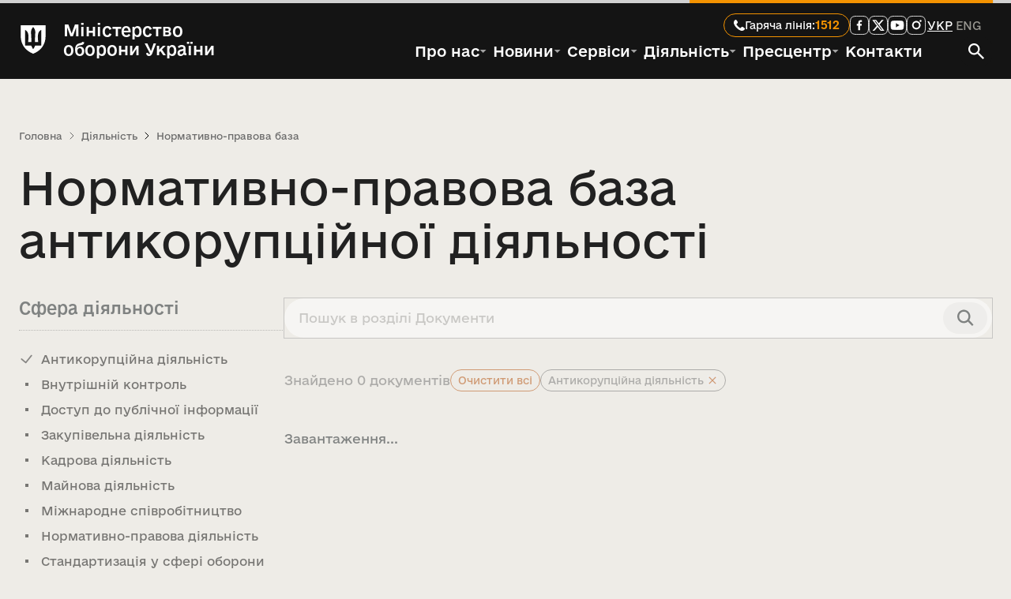

--- FILE ---
content_type: text/html; charset=utf-8
request_url: https://mod.gov.ua/diyalnist/normativno-pravova-baza/area-antikoruptsiina-diialnist
body_size: 32798
content:
<!DOCTYPE html><html lang="uk" class="__className_fefeb5"><head><meta charSet="utf-8"/><meta name="viewport" content="width=device-width, initial-scale=1"/><link rel="preload" href="/_next/static/media/e3c77e84df9dcc7d-s.p.otf" as="font" crossorigin="" type="font/otf"/><link rel="stylesheet" href="/_next/static/css/688d631841075f3b.css" data-precedence="next"/><link rel="stylesheet" href="/_next/static/css/74e4f3c180706341.css" data-precedence="next"/><link rel="stylesheet" href="/_next/static/css/d07039bd4ddc0036.css" data-precedence="next"/><link rel="stylesheet" href="/_next/static/css/dd8e044b3be3d747.css" data-precedence="next"/><link rel="preload" as="script" fetchPriority="low" href="/_next/static/chunks/webpack-b0891469fde30443.js"/><script src="/_next/static/chunks/fd9d1056-4bcd0caaf53b5c83.js" async=""></script><script src="/_next/static/chunks/2117-3cf3b9f2e64d10d2.js" async=""></script><script src="/_next/static/chunks/main-app-5294d1645fe5526e.js" async=""></script><script src="/_next/static/chunks/9901-905cb1abad26da8c.js" async=""></script><script src="/_next/static/chunks/697-9f7a0b1599a2294e.js" async=""></script><script src="/_next/static/chunks/6954-0400f0068632ddb3.js" async=""></script><script src="/_next/static/chunks/2694-daaa5e3f148f6a80.js" async=""></script><script src="/_next/static/chunks/2718-a535bce5b48a50b5.js" async=""></script><script src="/_next/static/chunks/app/layout-abc371e11fa27cdd.js" async=""></script><script src="/_next/static/chunks/8662-0248844598073b89.js" async=""></script><script src="/_next/static/chunks/app/error-1a5a1330416bab62.js" async=""></script><script src="/_next/static/chunks/app/global-error-bdfe4e26a5affc47.js" async=""></script><script src="/_next/static/chunks/6976-2f3464faf8ae348f.js" async=""></script><script src="/_next/static/chunks/5282-fe1f3c149ee2f5c9.js" async=""></script><script src="/_next/static/chunks/6795-ebf3cd2841a11946.js" async=""></script><script src="/_next/static/chunks/5465-85668139eb0c254d.js" async=""></script><script src="/_next/static/chunks/860-81d421350132766c.js" async=""></script><script src="/_next/static/chunks/3854-ab4059c06ed8a909.js" async=""></script><script src="/_next/static/chunks/1157-9bbdce64a9cd47a2.js" async=""></script><script src="/_next/static/chunks/878-3730986d40735cb4.js" async=""></script><script src="/_next/static/chunks/2699-6e4f6899bf602a4e.js" async=""></script><script src="/_next/static/chunks/6856-25ed1eb2c9b8fc0f.js" async=""></script><script src="/_next/static/chunks/3682-76a2b63b33c3de14.js" async=""></script><script src="/_next/static/chunks/496-ccbc0ed7e600f738.js" async=""></script><script src="/_next/static/chunks/6027-e1d2c5cd91f05d21.js" async=""></script><script src="/_next/static/chunks/1886-40a7c33ea92926fb.js" async=""></script><script src="/_next/static/chunks/1688-34a54d43ff50956c.js" async=""></script><script src="/_next/static/chunks/2265-dfa038d6837d50de.js" async=""></script><script src="/_next/static/chunks/app/%5Blng%5D/%5BaboutSlug%5D/%5Bslug%5D/%5Bemployee%5D/page-43b08f3e57a3dca3.js" async=""></script><script src="/_next/static/chunks/app/%5Blng%5D/not-found-d463d42396c31453.js" async=""></script><script src="/_next/static/chunks/5244-1cc56c03ac268bfa.js" async=""></script><script src="/_next/static/chunks/app/%5Blng%5D/layout-f1e40511b9c5a92f.js" async=""></script><title>Нормативно-правова база антикорупційної діяльності | Міністерство оборони України</title><meta name="description" content="Документи антикорупційної діяльності Міноборони України: плани, накази, концепції, звіти, інформаційно-довідкові матеріали МОУ у сфері антикорупційної діяльності."/><meta name="robots" content="index, follow"/><meta name="google-site-verification" content="dR8w5Up9wC8rD9ZJkcWs6nDKbmynTjhOvsH0KzdvN28"/><link rel="canonical" href="https://mod.gov.ua/diyalnist/normativno-pravova-baza/area-antikoruptsiina-diialnist"/><link rel="alternate" hrefLang="uk" href="https://mod.gov.ua/diyalnist/normativno-pravova-baza/area-antikoruptsiina-diialnist"/><meta property="og:title" content="Нормативно-правова база антикорупційної діяльності | Міністерство оборони України"/><meta property="og:description" content="Плани, накази, концепції, звіти, інформаційно-довідкові матеріали МОУ.."/><meta property="og:url" content="https://mod.gov.ua/diyalnist/normativno-pravova-baza/area-antikoruptsiina-diialnist"/><meta property="og:locale" content="uk_UA"/><meta property="og:image" content="https://mod.gov.ua/default-image/ministerstvo-oborony-ukrayiny.webp"/><meta property="og:type" content="website"/><meta name="twitter:card" content="summary_large_image"/><meta name="twitter:title" content="Нормативно-правова база антикорупційної діяльності | Міністерство оборони України"/><meta name="twitter:description" content="Плани, накази, концепції, звіти, інформаційно-довідкові матеріали МОУ."/><meta name="twitter:image" content="https://mod.gov.ua/default-image/ministerstvo-oborony-ukrayiny.webp"/><link rel="icon" href="/favicon.ico" type="image/x-icon" sizes="48x48"/><link rel="icon" href="/icon.png" type="image/png" sizes="144x144"/><link rel="apple-touch-icon" href="/apple-icon.png" type="image/png" sizes="180x180"/><meta name="next-size-adjust"/><script src="/_next/static/chunks/polyfills-42372ed130431b0a.js" noModule=""></script></head><body><noscript><iframe src="https://www.googletagmanager.com/ns.html?id=GTM-WVMQZGTD" height="0" width="0" style="display:none;visibility:hidden"></iframe></noscript><div data-overlay-container="true"><div class="flex min-h-svh flex-col"><!--$!--><template data-dgst="BAILOUT_TO_CLIENT_SIDE_RENDERING"></template><!--/$--><a class="fixed -top-20 left-4 z-[99999] rounded-md border border-solid bg-khaki p-4 text-stepovyi opacity-0 transition-[top_195ms_cubic-bezier(0.4,_0,_1,_1)_0ms] focus:top-4 focus:opacity-100" href="#main">Перейти до головного вмісту</a><nav aria-label="Міністерство оборони України" class="flex z-40 w-full h-auto items-center justify-center data-[menu-open=true]:border-none sticky top-0 inset-x-0 bg-background navbar_navbar__9Tv3S" style="--navbar-height:4rem"><header class="z-40 flex px-6 gap-4 w-full flex-row relative flex-nowrap items-center justify-between h-[var(--navbar-height)] max-w-full"><div class="flex basis-0 flex-row flex-grow flex-nowrap justify-start bg-transparent items-center no-underline text-medium whitespace-nowrap box-border grow gap-4"><a rel="canonical" aria-label="На головну сторінку" class="flex flex-1 items-center @container/logo hover:underline data-[focus-visible=true]:focus:outline-offset-4" href="/"><svg width="24" height="40" viewBox="8 0 24 40" fill="none" xmlns="http://www.w3.org/2000/svg" class="hidden size-[1.313rem] shrink-0 @[9.625rem]/logo:flex md:size-9 fullHeader:@[22rem]/logo:size-10"><path d="M18.7556 38.6245C16.689 37.0446 15.1634 34.6818 14.6713 31.9308H8V3.00476C11.5993 4.79634 14.1582 8.76742 14.4675 12.8655L15.4728 20.9839L14.9806 20.9064C13.8981 20.9064 12.9702 21.9221 12.9702 22.9307C12.9702 23.8618 13.6942 24.6729 14.6222 24.8775L15.8383 25.1597C17.8558 21.3508 18.9948 17.6124 18.9948 13.9305C18.9948 10.6084 18.5517 7.3144 18.5026 3.94286C18.5026 2.43343 19.072 1.05802 20 0C20.9278 1.08622 21.4974 2.43343 21.4974 3.94286C21.4974 7.3144 21.0052 10.6365 21.0052 13.9305C21.0052 17.5841 22.144 21.3508 24.1617 25.1597L25.3778 24.8775C26.3058 24.6729 27.0298 23.8618 27.0298 22.9307C27.0298 21.9221 26.1019 20.9064 25.0194 20.9064L24.5272 20.9839L25.5326 12.8655C26.0246 8.76742 28.4007 4.79634 32 3.00476V31.9308H25.3287C24.8364 34.6606 23.3884 37.1222 21.2444 38.6245C20.7521 38.9914 20.3093 39.4287 20.028 40C19.6907 39.4075 19.2479 38.9914 18.7556 38.6245ZM11.1564 21.9431C11.4446 20.8569 12.2461 19.9189 13.2233 19.3476L12.4218 12.6609C12.1405 10.5801 11.283 8.71098 9.99651 7.18039V21.9221H11.1564V21.9431ZM14.5448 29.9136C14.5448 28.8978 14.6995 27.9669 14.9033 27.0286L13.9754 26.8242C12.6045 26.3799 11.5431 25.3147 11.1845 23.9463H10.0457V29.9136H14.5448ZM18.9666 29.9136C18.9666 28.6934 18.0317 27.6001 16.8224 27.4732C16.6116 28.2489 16.4569 29.0531 16.4569 29.9136H18.9666ZM18.9666 31.9308H16.7452C17.1037 33.5179 17.877 34.9426 18.9666 36.1911V31.9308ZM22.123 25.6815C21.2653 24.1016 20.464 22.437 19.9718 20.7229C19.4798 22.4651 18.6785 24.1016 17.8278 25.6815C18.6785 25.886 19.4024 26.4573 19.9718 27.1063C20.5412 26.4573 21.2653 25.886 22.123 25.6815ZM23.4938 29.9136C23.4938 29.0531 23.3322 28.2489 23.1283 27.4732C21.9121 27.6282 20.9842 28.6934 20.9842 29.9136H23.4938ZM23.2056 31.9308H20.9842V36.1911C22.0668 34.9426 22.8472 33.5179 23.2056 31.9308ZM29.9543 29.9136V23.9463H28.8154C28.4569 25.3147 27.3955 26.3799 26.0246 26.8242L25.0966 27.0286C25.3005 27.9669 25.4552 28.8978 25.4552 29.9136H29.9543ZM29.9543 21.9431V7.20861C28.6608 8.71098 27.7328 10.5801 27.522 12.682L26.7205 19.3757C27.7328 19.9472 28.5061 20.8852 28.7944 21.9714H29.9543V21.9431Z" fill="white"></path></svg><div class="me-[0.275rem] ms-[0.063rem] hidden h-[1.313rem] w-px shrink-0 bg-gray-300 @[9.625rem]/logo:flex md:me-[0.675rem] md:ms-[0.313rem] md:h-9 fullHeader:@[22rem]/logo:me-[0.775rem] fullHeader:@[22rem]/logo:ms-[0.4rem] fullHeader:@[22rem]/logo:h-10"></div><svg width="110" height="126" viewBox="0 0 110 126" fill="none" xmlns="http://www.w3.org/2000/svg" role="img" aria-label="Логотип Міністерства оборони України" class="size-[1.313rem] shrink-0 md:size-9 fullHeader:@[22rem]/logo:size-10"><path d="M0 0.0310149H109.894C109.925 0.681693 109.986 1.27042 109.986 1.89012C109.986 17.5374 110.017 33.2156 109.986 48.8629C109.925 65.9665 105.51 81.7687 95.5705 95.8357C87.9149 106.68 77.9443 114.829 66.3375 121.026C63.0037 122.792 59.5463 124.28 56.089 125.798C55.5025 126.046 54.6073 126.077 54.0208 125.829C39.5741 120.004 26.9178 111.669 17.0706 99.3679C8.95201 89.2669 3.88948 77.7716 1.4817 65.0369C0.401284 59.2738 3.01462e-05 53.4486 0.0308992 47.5925C0.0926372 32.441 0.0308992 17.3205 0.0308992 2.16897C0.0308992 1.4873 0.0308992 0.805602 0.0308992 0L0 0.0310149ZM32.5977 74.4562C33.1533 68.5071 33.8015 62.7131 34.2337 56.8879C34.7276 50.3502 34.3572 43.8124 32.6594 37.4606C30.8073 30.489 27.1339 24.8188 20.6514 21.2245C20.0957 20.9147 19.4783 20.6978 18.861 20.388V89.7937C19.6636 89.7937 20.2809 89.7937 20.8983 89.7937C28.8008 89.7937 36.6724 89.7937 44.5749 89.7937C45.717 89.7937 46.2109 90.1655 46.7048 91.2189C48.3409 94.7202 50.1313 98.1905 51.9834 101.599C52.7551 103.024 53.8973 104.233 54.9468 105.658C58.5894 101.289 61.3059 96.7343 63.0963 91.6838C63.6519 90.1036 64.4236 89.7937 65.9362 89.7937C73.6535 89.8556 81.3707 89.8247 89.088 89.8247H90.971V20.388C90.2918 20.7288 89.7671 20.9457 89.2732 21.2245C82.2968 25.1286 78.6234 31.3565 76.8947 38.9478C74.8882 47.7474 75.4439 56.6091 76.3699 65.4397C76.6786 68.4453 77.0799 71.4197 77.4503 74.4562H62.7567C62.7567 73.6816 62.7567 72.9999 62.7567 72.3493C62.8802 67.6086 62.9728 62.837 63.158 58.0963C63.4358 51.2797 63.7445 44.463 64.1458 37.6774C64.3927 33.4325 64.7323 29.2496 63.8988 25.0047C62.5715 18.4359 59.5463 12.7967 54.916 7.8082C54.3295 8.48987 53.8047 9.07853 53.3108 9.69822C47.6926 16.5458 45.007 24.385 45.4392 33.2156C45.6553 37.9562 46.1492 42.697 46.3653 47.4376C46.6431 53.7275 46.8283 60.0174 47.0135 66.3382C47.0752 69.0029 47.0135 71.6986 47.0135 74.4872H32.5668L32.5977 74.4562Z" fill="white"></path></svg><span class="ms-[0.675rem] line-clamp-2 max-w-28 whitespace-normal text-wrap text-[9.5px] font-medium leading-[0.875rem] text-white md:ms-5 md:max-w-[12.4rem] md:text-h5 md:leading-6 fullHeader:@[22rem]/logo:ms-[1.375rem] fullHeader:@[22rem]/logo:max-w-[18.5rem] fullHeader:@[22rem]/logo:text-h4 fullHeader:@[22rem]/logo:leading-7">Міністерство оборони України</span></a></div><div class="flex items-center gap-2.5 overflow-x-auto md:gap-5 fullHeader:hidden"><!--$--><a class="relative tap-highlight-transparent outline-none data-[focus-visible=true]:z-10 data-[focus-visible=true]:outline-2 data-[focus-visible=true]:outline-focus data-[focus-visible=true]:outline-offset-2 text-medium text-primary no-underline active:opacity-disabled transition-opacity hover:opacity-100 focus:underline flex flex-nowrap items-center gap-2 rounded-3xl border-1 border-orange px-3 py-2 hover:bg-orange hover:no-underline *:hover:text-black-95 data-[focus-visible=true]:focus:outline-offset-[-2px] data-[focus-visible=true]:focus:outline-white lg:py-1" href="tel: 1512" tabindex="0" role="link" title="Гаряча лінія: 1512"><svg width="14" height="14" viewBox="0 0 14 14" fill="none" xmlns="http://www.w3.org/2000/svg" aria-hidden="true"><path d="M11.2602 9.03099C12.0858 9.52411 12.85 10.0182 13.5285 10.5148C13.9651 10.8343 14.1288 11.4201 13.8902 11.9057C13.4038 12.8958 12.5617 13.6116 11.2794 13.8944C10.237 14.1243 9.14929 13.9675 8.1739 13.5338C6.58202 12.826 5.0213 11.7642 3.62855 10.3714C2.2358 8.9787 1.17404 7.41798 0.466196 5.8261C0.0324766 4.85071 -0.124307 3.76304 0.105604 2.72062C0.388435 1.43826 1.10416 0.596151 2.0943 0.109754C2.57993 -0.128808 3.16571 0.0348699 3.48524 0.471502C3.98178 1.15 4.47589 1.91421 4.96901 2.73981C5.22738 3.1724 5.16978 3.73029 4.81851 4.09155C4.50842 4.41045 4.18355 4.71483 3.84427 5.00456C3.43606 5.35317 3.37515 5.95803 3.68292 6.39785C4.20023 7.13712 4.79815 7.85213 5.47301 8.52699C6.14787 9.20185 6.86288 9.79977 7.60215 10.3171C8.04197 10.6249 8.64683 10.5639 8.99544 10.1557C9.28517 9.81645 9.58955 9.49158 9.90845 9.18149C10.2697 8.83022 10.8276 8.77262 11.2602 9.03099Z" fill="white"></path></svg><span class="hidden text-nowrap text-small font-normal text-white md:block">Гаряча лінія<!-- -->:</span><span class="max-w-8 truncate text-nowrap text-sm font-bold leading-[0.875rem] text-orange">1512</span></a><!--/$--><button type="button" title="Пошук" class="z-0 group relative inline-flex items-center justify-center box-border appearance-none select-none whitespace-nowrap font-normal subpixel-antialiased overflow-hidden tap-highlight-transparent data-[pressed=true]:scale-[0.97] outline-none data-[focus-visible=true]:z-10 data-[focus-visible=true]:outline-2 text-small gap-2 !gap-0 transition-transform-colors-opacity motion-reduce:transition-none text-default-foreground w-10 data-[hover=true]:opacity-hover h-fit min-h-fit min-w-fit rounded-xl bg-black-95 p-2 hover:bg-black-70 data-[focus-visible=true]:outline-offset-[-2px] data-[focus-visible=true]:outline-white sm:mb-0"><svg width="20" height="20" viewBox="0 0 20 20" fill="none" xmlns="http://www.w3.org/2000/svg"><path class="fill-white" d="M18.4444 20L11.4444 13C10.8889 13.4444 10.25 13.7963 9.52778 14.0556C8.80556 14.3148 8.03704 14.4444 7.22222 14.4444C5.2037 14.4444 3.49556 13.7452 2.09778 12.3467C0.7 10.9481 0.000740741 9.24 0 7.22222C0 5.2037 0.699259 3.49556 2.09778 2.09778C3.4963 0.7 5.20444 0.000740741 7.22222 0C9.24074 0 10.9493 0.699259 12.3478 2.09778C13.7463 3.4963 14.4452 5.20444 14.4444 7.22222C14.4444 8.03704 14.3148 8.80556 14.0556 9.52778C13.7963 10.25 13.4444 10.8889 13 11.4444L20 18.4444L18.4444 20ZM7.22222 12.2222C8.61111 12.2222 9.79185 11.7363 10.7644 10.7644C11.737 9.79259 12.223 8.61185 12.2222 7.22222C12.2222 5.83333 11.7363 4.65296 10.7644 3.68111C9.79259 2.70926 8.61185 2.22296 7.22222 2.22222C5.83333 2.22222 4.65296 2.70852 3.68111 3.68111C2.70926 4.6537 2.22296 5.83407 2.22222 7.22222C2.22222 8.61111 2.70852 9.79185 3.68111 10.7644C4.6537 11.737 5.83407 12.223 7.22222 12.2222Z"></path></svg></button><div class="flex"><button type="button" aria-label="Відкрити меню навігації та інше" aria-haspopup="menu" aria-expanded="false" class="z-0 group relative inline-flex items-center justify-center box-border appearance-none select-none whitespace-nowrap font-normal subpixel-antialiased overflow-hidden tap-highlight-transparent data-[pressed=true]:scale-[0.97] outline-none data-[focus-visible=true]:z-10 data-[focus-visible=true]:outline-2 data-[focus-visible=true]:outline-focus data-[focus-visible=true]:outline-offset-2 text-small gap-2 rounded-medium !gap-0 transition-transform-colors-opacity motion-reduce:transition-none bg-transparent text-default-foreground data-[hover=true]:bg-default/40 w-10 h-10 !size-8 min-h-8 min-w-8 px-0"><div class="flex h-full flex-col items-center justify-center gap-1.5"><span class="block h-0.5 w-6 bg-white transition-all"></span><span class="block h-0.5 w-6 bg-white transition-all"></span><span class="block h-0.5 w-6 bg-white transition-all"></span></div></button></div></div><div class="hidden flex-col items-end gap-3 overflow-x-auto fullHeader:flex"><div class="flex items-center gap-8"><!--$--><a class="relative tap-highlight-transparent outline-none data-[focus-visible=true]:z-10 data-[focus-visible=true]:outline-2 data-[focus-visible=true]:outline-focus data-[focus-visible=true]:outline-offset-2 text-medium text-primary no-underline active:opacity-disabled transition-opacity hover:opacity-100 focus:underline flex flex-nowrap items-center gap-2 rounded-3xl border-1 border-orange px-3 py-2 hover:bg-orange hover:no-underline *:hover:text-black-95 data-[focus-visible=true]:focus:outline-offset-[-2px] data-[focus-visible=true]:focus:outline-white lg:py-1" href="tel: 1512" tabindex="0" role="link" title="Гаряча лінія: 1512"><svg width="14" height="14" viewBox="0 0 14 14" fill="none" xmlns="http://www.w3.org/2000/svg" aria-hidden="true"><path d="M11.2602 9.03099C12.0858 9.52411 12.85 10.0182 13.5285 10.5148C13.9651 10.8343 14.1288 11.4201 13.8902 11.9057C13.4038 12.8958 12.5617 13.6116 11.2794 13.8944C10.237 14.1243 9.14929 13.9675 8.1739 13.5338C6.58202 12.826 5.0213 11.7642 3.62855 10.3714C2.2358 8.9787 1.17404 7.41798 0.466196 5.8261C0.0324766 4.85071 -0.124307 3.76304 0.105604 2.72062C0.388435 1.43826 1.10416 0.596151 2.0943 0.109754C2.57993 -0.128808 3.16571 0.0348699 3.48524 0.471502C3.98178 1.15 4.47589 1.91421 4.96901 2.73981C5.22738 3.1724 5.16978 3.73029 4.81851 4.09155C4.50842 4.41045 4.18355 4.71483 3.84427 5.00456C3.43606 5.35317 3.37515 5.95803 3.68292 6.39785C4.20023 7.13712 4.79815 7.85213 5.47301 8.52699C6.14787 9.20185 6.86288 9.79977 7.60215 10.3171C8.04197 10.6249 8.64683 10.5639 8.99544 10.1557C9.28517 9.81645 9.58955 9.49158 9.90845 9.18149C10.2697 8.83022 10.8276 8.77262 11.2602 9.03099Z" fill="white"></path></svg><span class="hidden text-nowrap text-small font-normal text-white md:block">Гаряча лінія<!-- -->:</span><span class="max-w-8 truncate text-nowrap text-sm font-bold leading-[0.875rem] text-orange">1512</span></a><!--/$--><!--$--><ul class="flex flex-nowrap items-center gap-3" aria-label="Посилання на соціальні мережі"><li class="flex items-center"><a class="relative inline-flex items-center tap-highlight-transparent outline-none data-[focus-visible=true]:z-10 data-[focus-visible=true]:outline-2 data-[focus-visible=true]:outline-offset-2 text-medium no-underline active:opacity-disabled transition-opacity text-white hover:underline hover:opacity-100 data-[focus-visible=true]:outline-white data-[focus-visible=true]:focus:outline-offset-2 focus:[&amp;&gt;a]:underline hover:rounded-md hover:bg-black-70 [&amp;&gt;svg]:size-8 xl:[&amp;&gt;svg]:size-6" aria-label="Facebook" href="https://www.facebook.com/MinistryofDefence.UA" target="_blank" rel="noopener noreferrer" tabindex="0" role="link"><svg width="28" height="28" viewBox="0 0 28 28" fill="none" xmlns="http://www.w3.org/2000/svg" aria-hidden="true" class=""><title>Facebook</title><path d="M0.772387 6.71265C1.04108 4.87456 1.56719 3.58257 2.57404 2.57538C3.59034 1.56705 4.88355 1.04098 6.71904 0.772375C8.57196 0.501215 10.9149 0.5 14 0.5C17.0767 0.5 19.4197 0.50121 21.2747 0.772386C23.1124 1.04101 24.4094 1.56707 25.4253 2.57471C26.4332 3.59091 26.9591 4.88395 27.2276 6.71903C27.4988 8.57196 27.5 10.9149 27.5 14C27.5 17.0851 27.4988 19.4323 27.2276 21.2874C26.9589 23.1255 26.4328 24.4175 25.4259 25.4247C24.4096 26.433 23.1164 26.959 21.281 27.2276C19.428 27.4988 17.0851 27.5 14 27.5C10.9149 27.5 8.56773 27.4988 6.71265 27.2276C4.87453 26.9589 3.58252 26.4328 2.57532 25.4259C1.56703 24.4096 1.04098 23.1164 0.772376 21.281C0.501215 19.428 0.5 17.0851 0.5 14C0.5 10.9149 0.501213 8.56772 0.772387 6.71265Z" stroke="currentColor"></path><path d="m 12.3733,21.2846 v -6.6145 h -2.26 V 12.043 h 2.26 V 9.97602 c 0,-2.24704 1.4,-3.47391 3.4466,-3.47391 0.6904,-0.00288 1.3803,0.03274 2.0667,0.10669 v 2.34706 h -1.42 c -1.1133,0 -1.3333,0.52008 -1.3333,1.28024 v 1.8069 h 2.5133 l -0.3133,2.6271 h -2.1934 v 6.6145" fill="currentColor"></path></svg></a></li><li class="flex items-center"><a class="relative inline-flex items-center tap-highlight-transparent outline-none data-[focus-visible=true]:z-10 data-[focus-visible=true]:outline-2 data-[focus-visible=true]:outline-offset-2 text-medium no-underline active:opacity-disabled transition-opacity text-white hover:underline hover:opacity-100 data-[focus-visible=true]:outline-white data-[focus-visible=true]:focus:outline-offset-2 focus:[&amp;&gt;a]:underline hover:rounded-md hover:bg-black-70 [&amp;&gt;svg]:size-8 xl:[&amp;&gt;svg]:size-6" aria-label="X (Twitter)" href="https://x.com/DefenceU" target="_blank" rel="noopener noreferrer" tabindex="0" role="link"><svg width="28" height="28" viewBox="0 0 28 28" fill="none" xmlns="http://www.w3.org/2000/svg" aria-hidden="true" class=""><title>X (Twitter)</title><path d="M19.2213 6H21.9803L15.9224 12.8745L23 22.2H17.4459L13.0973 16.533L8.11896 22.2H5.35988L11.7777 14.8472L5 6H10.6921L14.6208 11.1768L19.2213 6ZM18.2556 20.586H19.7851L9.88837 7.55424H8.24492L18.2556 20.586Z" fill="currentColor"></path><path d="M0.772387 6.71265C1.04108 4.87456 1.56719 3.58257 2.57404 2.57538C3.59034 1.56705 4.88355 1.04098 6.71904 0.772375C8.57196 0.501215 10.9149 0.5 14 0.5C17.0767 0.5 19.4197 0.50121 21.2747 0.772386C23.1124 1.04101 24.4094 1.56707 25.4253 2.57471C26.4332 3.59091 26.9591 4.88395 27.2276 6.71903C27.4988 8.57196 27.5 10.9149 27.5 14C27.5 17.0851 27.4988 19.4323 27.2276 21.2874C26.9589 23.1255 26.4328 24.4175 25.4259 25.4247C24.4096 26.433 23.1164 26.959 21.281 27.2276C19.428 27.4988 17.0851 27.5 14 27.5C10.9149 27.5 8.56773 27.4988 6.71265 27.2276C4.87453 26.9589 3.58252 26.4328 2.57532 25.4259C1.56703 24.4096 1.04098 23.1164 0.772376 21.281C0.501215 19.428 0.5 17.0851 0.5 14C0.5 10.9149 0.501213 8.56772 0.772387 6.71265Z" stroke="currentColor"></path></svg></a></li><li class="flex items-center"><a class="relative inline-flex items-center tap-highlight-transparent outline-none data-[focus-visible=true]:z-10 data-[focus-visible=true]:outline-2 data-[focus-visible=true]:outline-offset-2 text-medium no-underline active:opacity-disabled transition-opacity text-white hover:underline hover:opacity-100 data-[focus-visible=true]:outline-white data-[focus-visible=true]:focus:outline-offset-2 focus:[&amp;&gt;a]:underline hover:rounded-md hover:bg-black-70 [&amp;&gt;svg]:size-8 xl:[&amp;&gt;svg]:size-6" aria-label="YouTube" href="https://www.youtube.com/@uamod" target="_blank" rel="noopener noreferrer" tabindex="0" role="link"><svg width="28" height="28" viewBox="0 0 28 28" fill="none" xmlns="http://www.w3.org/2000/svg" aria-hidden="true" class=""><title>Youtube</title><path d="M21.4756 8.06213L21.4756 8.06225L21.486 8.06503C21.8141 8.15256 22.1133 8.32509 22.3534 8.56522C22.5895 8.80132 22.7603 9.09455 22.8492 9.41621C23.136 10.9255 23.2773 12.4588 23.271 13.9951L23.271 14.0002C23.2806 15.5413 23.1492 17.0801 22.8787 18.5972C22.7897 18.9246 22.6164 19.223 22.3759 19.4624C22.1309 19.7063 21.8253 19.8802 21.4905 19.9662L21.4905 19.9662L21.4868 19.9672C21.1572 20.0545 20.535 20.1282 19.7455 20.1852C18.9699 20.2413 18.073 20.2789 17.2192 20.304C16.3661 20.3292 15.5599 20.3417 14.9667 20.348C14.6702 20.3512 14.4271 20.3527 14.2584 20.3535L14.0635 20.3542L14.0128 20.3543L14 20.3543L13.9968 20.3543H13.996H13.9958L13.9958 20.8543L13.9958 20.3543H13.9956H13.9948L13.9916 20.3543L13.9788 20.3543L13.9281 20.3542L13.7333 20.3535C13.5646 20.3527 13.3216 20.351 13.0251 20.3478C12.432 20.3413 11.6259 20.3282 10.773 20.3022C9.91924 20.2761 9.02271 20.2371 8.24748 20.1789C7.45793 20.1197 6.8372 20.0433 6.50933 19.9532L6.50936 19.9531L6.49977 19.9506C6.1672 19.8662 5.863 19.695 5.61826 19.4545C5.37851 19.2189 5.20424 18.9251 5.1124 18.6021C4.84126 17.0835 4.71009 15.5432 4.72055 14.0006H4.72059L4.72055 13.9941C4.71113 12.4569 4.84221 10.9221 5.11215 9.40887C5.20624 9.08527 5.38156 8.79097 5.62159 8.55407C5.86693 8.31194 6.17133 8.13819 6.50457 8.05007L6.50459 8.05012L6.51157 8.04816C6.83862 7.95659 7.45858 7.87886 8.24816 7.81856C9.0232 7.75938 9.91958 7.71967 10.7733 7.69311C11.6261 7.66657 12.4321 7.65329 13.0252 7.64665C13.3216 7.64333 13.5646 7.64167 13.7334 7.64084C13.8177 7.64043 13.8835 7.64022 13.9281 7.64012L13.9788 7.64003L13.9917 7.64002L13.9948 7.64001L13.9956 7.64001H13.9958L13.9958 7.14001L13.9958 7.64001H13.996L13.9968 7.64001L13.9999 7.64002L14.0127 7.64003L14.0634 7.64012C14.108 7.64023 14.1738 7.64044 14.2581 7.64087C14.4268 7.64173 14.6698 7.64345 14.9662 7.64689C15.5592 7.65376 16.3651 7.66752 17.2178 7.69499C18.0713 7.7225 18.9674 7.76362 19.7421 7.82489C20.5317 7.88734 21.1502 7.96776 21.4756 8.06213ZM17.3845 14.4304L18.1381 13.996L17.3835 13.5634L12.294 10.6453L11.5453 10.216V11.0791V16.9305V17.7958L12.295 17.3637L17.3845 14.4304Z" fill="currentColor" stroke="currentColor"></path><path d="M0.772387 6.71265C1.04108 4.87456 1.56719 3.58257 2.57404 2.57538C3.59034 1.56705 4.88355 1.04098 6.71904 0.772375C8.57196 0.501215 10.9149 0.5 14 0.5C17.0767 0.5 19.4197 0.50121 21.2747 0.772386C23.1124 1.04101 24.4094 1.56707 25.4253 2.57471C26.4332 3.59091 26.9591 4.88395 27.2276 6.71903C27.4988 8.57196 27.5 10.9149 27.5 14C27.5 17.0851 27.4988 19.4323 27.2276 21.2874C26.9589 23.1255 26.4328 24.4175 25.4259 25.4247C24.4096 26.433 23.1164 26.959 21.281 27.2276C19.428 27.4988 17.0851 27.5 14 27.5C10.9149 27.5 8.56773 27.4988 6.71265 27.2276C4.87453 26.9589 3.58252 26.4328 2.57532 25.4259C1.56703 24.4096 1.04098 23.1164 0.772376 21.281C0.501215 19.428 0.5 17.0851 0.5 14C0.5 10.9149 0.501213 8.56772 0.772387 6.71265Z" stroke="currentColor"></path></svg></a></li><li class="flex items-center"><a class="relative inline-flex items-center tap-highlight-transparent outline-none data-[focus-visible=true]:z-10 data-[focus-visible=true]:outline-2 data-[focus-visible=true]:outline-offset-2 text-medium no-underline active:opacity-disabled transition-opacity text-white hover:underline hover:opacity-100 data-[focus-visible=true]:outline-white data-[focus-visible=true]:focus:outline-offset-2 focus:[&amp;&gt;a]:underline hover:rounded-md hover:bg-black-70 [&amp;&gt;svg]:size-8 xl:[&amp;&gt;svg]:size-6" aria-label="Instagram" href="https://www.instagram.com/ministry_of_defense_ua/" target="_blank" rel="noopener noreferrer" tabindex="0" role="link"><svg width="28" height="28" viewBox="0 0 28 28" fill="none" xmlns="http://www.w3.org/2000/svg" aria-hidden="true" class=""><title>Instagram</title><path d="M20.4013 13.8597C20.4013 17.3181 17.5972 20.1218 14.1382 20.1218C10.6791 20.1218 7.875 17.3181 7.875 13.8597C7.875 10.4012 10.6791 7.59753 14.1382 7.59753C17.5972 7.59753 20.4013 10.4012 20.4013 13.8597ZM14.1382 17.9116C16.3764 17.9116 18.1908 16.0975 18.1908 13.8597C18.1908 11.6218 16.3764 9.80769 14.1382 9.80769C11.9 9.80769 10.0855 11.6218 10.0855 13.8597C10.0855 16.0975 11.9 17.9116 14.1382 17.9116Z" fill="currentColor"></path><circle cx="20.4014" cy="7.59868" r="1.47368" fill="currentColor"></circle><path d="M0.772387 6.71265C1.04108 4.87456 1.56719 3.58257 2.57404 2.57538C3.59034 1.56705 4.88355 1.04098 6.71904 0.772375C8.57196 0.501215 10.9149 0.5 14 0.5C17.0767 0.5 19.4197 0.50121 21.2747 0.772386C23.1124 1.04101 24.4094 1.56707 25.4253 2.57471C26.4332 3.59091 26.9591 4.88395 27.2276 6.71903C27.4988 8.57196 27.5 10.9149 27.5 14C27.5 17.0851 27.4988 19.4323 27.2276 21.2874C26.9589 23.1255 26.4328 24.4175 25.4259 25.4247C24.4096 26.433 23.1164 26.959 21.281 27.2276C19.428 27.4988 17.0851 27.5 14 27.5C10.9149 27.5 8.56773 27.4988 6.71265 27.2276C4.87453 26.9589 3.58252 26.4328 2.57532 25.4259C1.56703 24.4096 1.04098 23.1164 0.772376 21.281C0.501215 19.428 0.5 17.0851 0.5 14C0.5 10.9149 0.501213 8.56772 0.772387 6.71265Z" stroke="currentColor"></path></svg></a></li></ul><!--/$--><ul aria-label="Поточна мова Укрaїнська" class="mr-1 flex gap-2 pr-2 lg:gap-3"><li><a href="/diyalnist/normativno-pravova-baza/area-antikoruptsiina-diialnist" aria-current="true" aria-hidden="true" tabindex="-1" aria-label="Змінити мову на Укрaїнська" class="m-0.5 text-base font-normal uppercase text-[#989791] outline-2 hover:text-white focus:outline focus:outline-offset-4 focus:outline-white lg:text-sm cursor-default !text-white underline">Укр</a></li><li><a href="/en" aria-current="false" aria-hidden="false" tabindex="0" aria-label="Змінити мову на Англійська" class="m-0.5 text-base font-normal uppercase text-[#989791] outline-2 hover:text-white focus:outline focus:outline-offset-4 focus:outline-white lg:text-sm">Eng</a></li></ul></div><div class="flex max-w-full items-center overflow-x-auto"><!--$--><nav aria-label="Головна навігація" class="flex max-w-full flex-nowrap gap-4 overflow-hidden p-1 text-white 2xl:gap-6"><button type="button" aria-haspopup="menu" aria-expanded="false" role="button" class="z-0 group relative inline-flex items-center justify-center box-border appearance-none select-none whitespace-nowrap subpixel-antialiased overflow-hidden tap-highlight-transparent data-[pressed=true]:scale-[0.97] outline-none data-[focus-visible=true]:z-10 data-[focus-visible=true]:outline-2 data-[focus-visible=true]:outline-offset-2 text-small gap-2 rounded-medium [&amp;&gt;svg]:max-w-[theme(spacing.8)] transition-transform-colors-opacity motion-reduce:transition-none bg-transparent h-auto min-w-10 max-w-[20em] px-1 text-left font-medium text-white hover:underline aria-expanded:text-orange data-[focus-visible=true]:rounded-none data-[hover=true]:bg-transparent data-[active=true]:text-orange data-[focus-visible=true]:outline-white"><span class="grow truncate text-body1 text-inherit" title="Про нас">Про нас</span><svg width="9" height="8" viewBox="0 0 9 8" fill="none" xmlns="http://www.w3.org/2000/svg" aria-hidden="true" class="fill-white-60" focusable="false" tabindex="-1"><path d="M4.5 6L0.5 2H8.5L4.5 6Z"></path></svg></button><button type="button" aria-haspopup="menu" aria-expanded="false" role="button" class="z-0 group relative inline-flex items-center justify-center box-border appearance-none select-none whitespace-nowrap subpixel-antialiased overflow-hidden tap-highlight-transparent data-[pressed=true]:scale-[0.97] outline-none data-[focus-visible=true]:z-10 data-[focus-visible=true]:outline-2 data-[focus-visible=true]:outline-offset-2 text-small gap-2 rounded-medium [&amp;&gt;svg]:max-w-[theme(spacing.8)] transition-transform-colors-opacity motion-reduce:transition-none bg-transparent h-auto min-w-10 max-w-[20em] px-1 text-left font-medium text-white hover:underline aria-expanded:text-orange data-[focus-visible=true]:rounded-none data-[hover=true]:bg-transparent data-[active=true]:text-orange data-[focus-visible=true]:outline-white"><span class="grow truncate text-body1 text-inherit" title="Новини">Новини</span><svg width="9" height="8" viewBox="0 0 9 8" fill="none" xmlns="http://www.w3.org/2000/svg" aria-hidden="true" class="fill-white-60" focusable="false" tabindex="-1"><path d="M4.5 6L0.5 2H8.5L4.5 6Z"></path></svg></button><button type="button" aria-haspopup="menu" aria-expanded="false" role="button" class="z-0 group relative inline-flex items-center justify-center box-border appearance-none select-none whitespace-nowrap subpixel-antialiased overflow-hidden tap-highlight-transparent data-[pressed=true]:scale-[0.97] outline-none data-[focus-visible=true]:z-10 data-[focus-visible=true]:outline-2 data-[focus-visible=true]:outline-offset-2 text-small gap-2 rounded-medium [&amp;&gt;svg]:max-w-[theme(spacing.8)] transition-transform-colors-opacity motion-reduce:transition-none bg-transparent h-auto min-w-10 max-w-[20em] px-1 text-left font-medium text-white hover:underline aria-expanded:text-orange data-[focus-visible=true]:rounded-none data-[hover=true]:bg-transparent data-[active=true]:text-orange data-[focus-visible=true]:outline-white"><span class="grow truncate text-body1 text-inherit" title="Сервіси">Сервіси</span><svg width="9" height="8" viewBox="0 0 9 8" fill="none" xmlns="http://www.w3.org/2000/svg" aria-hidden="true" class="fill-white-60" focusable="false" tabindex="-1"><path d="M4.5 6L0.5 2H8.5L4.5 6Z"></path></svg></button><button type="button" aria-haspopup="menu" aria-expanded="false" role="button" class="z-0 group relative inline-flex items-center justify-center box-border appearance-none select-none whitespace-nowrap subpixel-antialiased overflow-hidden tap-highlight-transparent data-[pressed=true]:scale-[0.97] outline-none data-[focus-visible=true]:z-10 data-[focus-visible=true]:outline-2 data-[focus-visible=true]:outline-offset-2 text-small gap-2 rounded-medium [&amp;&gt;svg]:max-w-[theme(spacing.8)] transition-transform-colors-opacity motion-reduce:transition-none bg-transparent h-auto min-w-10 max-w-[20em] px-1 text-left font-medium text-white hover:underline aria-expanded:text-orange data-[focus-visible=true]:rounded-none data-[hover=true]:bg-transparent data-[active=true]:text-orange data-[focus-visible=true]:outline-white"><span class="grow truncate text-body1 text-inherit" title="Діяльність">Діяльність</span><svg width="9" height="8" viewBox="0 0 9 8" fill="none" xmlns="http://www.w3.org/2000/svg" aria-hidden="true" class="fill-white-60" focusable="false" tabindex="-1"><path d="M4.5 6L0.5 2H8.5L4.5 6Z"></path></svg></button><button type="button" aria-haspopup="menu" aria-expanded="false" role="button" class="z-0 group relative inline-flex items-center justify-center box-border appearance-none select-none whitespace-nowrap subpixel-antialiased overflow-hidden tap-highlight-transparent data-[pressed=true]:scale-[0.97] outline-none data-[focus-visible=true]:z-10 data-[focus-visible=true]:outline-2 data-[focus-visible=true]:outline-offset-2 text-small gap-2 rounded-medium [&amp;&gt;svg]:max-w-[theme(spacing.8)] transition-transform-colors-opacity motion-reduce:transition-none bg-transparent h-auto min-w-10 max-w-[20em] px-1 text-left font-medium text-white hover:underline aria-expanded:text-orange data-[focus-visible=true]:rounded-none data-[hover=true]:bg-transparent data-[active=true]:text-orange data-[focus-visible=true]:outline-white"><span class="grow truncate text-body1 text-inherit" title="Пресцентр">Пресцентр</span><svg width="9" height="8" viewBox="0 0 9 8" fill="none" xmlns="http://www.w3.org/2000/svg" aria-hidden="true" class="fill-white-60" focusable="false" tabindex="-1"><path d="M4.5 6L0.5 2H8.5L4.5 6Z"></path></svg></button><a role="link" tabindex="0" target="_self" class="z-0 group relative inline-flex items-center justify-center box-border appearance-none select-none whitespace-nowrap subpixel-antialiased overflow-hidden tap-highlight-transparent data-[pressed=true]:scale-[0.97] outline-none data-[focus-visible=true]:z-10 data-[focus-visible=true]:outline-2 data-[focus-visible=true]:outline-offset-2 text-small gap-2 rounded-medium [&amp;&gt;svg]:max-w-[theme(spacing.8)] transition-transform-colors-opacity motion-reduce:transition-none bg-transparent h-auto min-w-10 max-w-[20em] px-1 text-left font-medium text-white hover:underline aria-expanded:text-orange data-[focus-visible=true]:rounded-none data-[hover=true]:bg-transparent data-[active=true]:text-orange data-[focus-visible=true]:outline-white" href="/kontakti"><span class="grow truncate text-body1 text-inherit" title="Контакти">Контакти</span></a></nav><!--/$--><button type="button" title="Пошук" class="z-0 group relative inline-flex items-center justify-center box-border appearance-none select-none whitespace-nowrap font-normal subpixel-antialiased overflow-hidden tap-highlight-transparent data-[pressed=true]:scale-[0.97] outline-none data-[focus-visible=true]:z-10 data-[focus-visible=true]:outline-2 text-small gap-2 !gap-0 transition-transform-colors-opacity motion-reduce:transition-none text-default-foreground w-10 data-[hover=true]:opacity-hover h-fit min-h-fit min-w-fit rounded-xl bg-black-95 p-2 hover:bg-black-70 data-[focus-visible=true]:outline-offset-[-2px] data-[focus-visible=true]:outline-white sm:mb-0 ml-4 fullHeader:ml-10"><svg width="20" height="20" viewBox="0 0 20 20" fill="none" xmlns="http://www.w3.org/2000/svg"><path class="fill-white" d="M18.4444 20L11.4444 13C10.8889 13.4444 10.25 13.7963 9.52778 14.0556C8.80556 14.3148 8.03704 14.4444 7.22222 14.4444C5.2037 14.4444 3.49556 13.7452 2.09778 12.3467C0.7 10.9481 0.000740741 9.24 0 7.22222C0 5.2037 0.699259 3.49556 2.09778 2.09778C3.4963 0.7 5.20444 0.000740741 7.22222 0C9.24074 0 10.9493 0.699259 12.3478 2.09778C13.7463 3.4963 14.4452 5.20444 14.4444 7.22222C14.4444 8.03704 14.3148 8.80556 14.0556 9.52778C13.7963 10.25 13.4444 10.8889 13 11.4444L20 18.4444L18.4444 20ZM7.22222 12.2222C8.61111 12.2222 9.79185 11.7363 10.7644 10.7644C11.737 9.79259 12.223 8.61185 12.2222 7.22222C12.2222 5.83333 11.7363 4.65296 10.7644 3.68111C9.79259 2.70926 8.61185 2.22296 7.22222 2.22222C5.83333 2.22222 4.65296 2.70852 3.68111 3.68111C2.70926 4.6537 2.22296 5.83407 2.22222 7.22222C2.22222 8.61111 2.70852 9.79185 3.68111 10.7644C4.6537 11.737 5.83407 12.223 7.22222 12.2222Z"></path></svg></button></div></div></header></nav><div id="main" class="grow"><!--$--><main class="mx-auto max-w-[90rem] px-4 py-16 lg:px-6"><div class="fixed left-0 top-0 z-40 block h-[4px] w-full overflow-hidden bg-black-20 loading-bar_loading-bar__2vYGp"><div class="h-full w-[34.7%] bg-orange loading-bar_loading-indicator__t86KQ"></div></div><nav data-slot="base" class="w-full text-black-50 mb-6" aria-label="Навігаційні стежки"><ol data-slot="list" class="flex list-none rounded-small flex-wrap w-full gap-y-2"><li data-slot="base" class="flex items-center min-w-8 max-w-full border-transparent text-black-50 [&amp;&gt;a]:text-black-50 hover:[&amp;&gt;a]:text-black hover:[&amp;&gt;a]:underline focus:[&amp;&gt;a]:text-black focus:[&amp;&gt;a]:underline data-[focus-visible=true]:[&amp;&gt;a]:outline-black" href="/" title="Головна"><a href="/" data-slot="item" class="flex gap-1 items-center cursor-pointer tap-highlight-transparent outline-none data-[focus-visible=true]:z-10 data-[focus-visible=true]:outline-2 data-[focus-visible=true]:outline-focus data-[focus-visible=true]:outline-offset-2 text-foreground/50 hover:opacity-80 active:opacity-disabled transition-opacity no-underline text-[12px] leading-4 break-words whitespace-normal">Головна</a><span data-slot="separator" aria-hidden="true" class="px-1 rtl:rotate-180 text-center overflow-visible text-black-50"><svg aria-hidden="true" fill="none" focusable="false" height="1em" role="presentation" stroke="currentColor" stroke-linecap="round" stroke-linejoin="round" stroke-width="1.5" viewBox="0 0 24 24" width="1em"><path d="m9 18 6-6-6-6"></path></svg></span></li><li data-slot="base" class="flex items-center min-w-8 max-w-full whitespace-normal [&amp;&gt;a]:block [&amp;&gt;a]:max-w-full [&amp;&gt;a]:hyphens-auto [&amp;&gt;a]:whitespace-normal [&amp;&gt;a]:break-words [&amp;&gt;a]:text-black-50 hover:[&amp;&gt;a]:text-black hover:[&amp;&gt;a]:underline focus:[&amp;&gt;a]:text-black focus:[&amp;&gt;a]:underline data-[focus-visible=true]:[&amp;&gt;a]:outline-black [&amp;&gt;span]:block [&amp;&gt;span]:max-w-full [&amp;&gt;span]:hyphens-auto [&amp;&gt;span]:whitespace-normal [&amp;&gt;span]:break-words [&amp;&gt;span]:font-medium [&amp;&gt;span]:text-black" title="Діяльність" href="/diyalnist" style="word-wrap:break-word;overflow-wrap:break-word;word-break:break-word;white-space:normal"><a href="/diyalnist" data-slot="item" data-current="false" class="flex gap-1 items-center cursor-pointer tap-highlight-transparent outline-none data-[focus-visible=true]:z-10 data-[focus-visible=true]:outline-2 data-[focus-visible=true]:outline-focus data-[focus-visible=true]:outline-offset-2 text-foreground/50 hover:opacity-80 active:opacity-disabled transition-opacity no-underline text-[12px] leading-4 break-words whitespace-normal">Діяльність</a><span data-slot="separator" aria-hidden="true" class="px-1 rtl:rotate-180 text-center overflow-visible text-black-50"><svg aria-hidden="true" fill="none" focusable="false" height="1em" role="presentation" stroke="currentColor" stroke-linecap="round" stroke-linejoin="round" stroke-width="1.5" viewBox="0 0 24 24" width="1em"><path d="m9 18 6-6-6-6"></path></svg></span></li><li data-slot="base" class="flex items-center min-w-8 max-w-full whitespace-normal [&amp;&gt;a]:block [&amp;&gt;a]:max-w-full [&amp;&gt;a]:hyphens-auto [&amp;&gt;a]:whitespace-normal [&amp;&gt;a]:break-words [&amp;&gt;a]:text-black-50 hover:[&amp;&gt;a]:text-black hover:[&amp;&gt;a]:underline focus:[&amp;&gt;a]:text-black focus:[&amp;&gt;a]:underline data-[focus-visible=true]:[&amp;&gt;a]:outline-black [&amp;&gt;span]:block [&amp;&gt;span]:max-w-full [&amp;&gt;span]:hyphens-auto [&amp;&gt;span]:whitespace-normal [&amp;&gt;span]:break-words [&amp;&gt;span]:font-medium [&amp;&gt;span]:text-black" title="Нормативно-правова база" href="/diyalnist/normativno-pravova-baza" style="word-wrap:break-word;overflow-wrap:break-word;word-break:break-word;white-space:normal"><a href="/diyalnist/normativno-pravova-baza" data-slot="item" data-current="false" class="flex gap-1 items-center cursor-pointer tap-highlight-transparent outline-none data-[focus-visible=true]:z-10 data-[focus-visible=true]:outline-2 data-[focus-visible=true]:outline-focus data-[focus-visible=true]:outline-offset-2 text-foreground/50 hover:opacity-80 active:opacity-disabled transition-opacity no-underline text-[12px] leading-4 break-words whitespace-normal">Нормативно-правова база</a></li></ol></nav><h1 class="mb-6 text-mobh1 font-normal text-black-90 lg:mb-10 lg:text-h1">Нормативно-правова база антикорупційної діяльності</h1><div class="flex w-full flex-col lg:flex-row lg:gap-x-16 opacity-50 pointer-events-none"><div class="lg:w-[21rem] lg:min-w-[21rem]"><!--$--><div class="w-full"><h2 class="mb-0 flex justify-between border-t-1 border-dotted border-black-40 py-4 font-medium lg:mb-6 lg:border-b-1 lg:border-t-0 lg:pt-0"><span class="hidden text-h5 font-medium lg:flex">Сфера діяльності</span><button type="button" class="z-0 group relative box-border appearance-none select-none whitespace-nowrap font-normal subpixel-antialiased overflow-hidden tap-highlight-transparent data-[pressed=true]:scale-[0.97] outline-none data-[focus-visible=true]:z-10 data-[focus-visible=true]:outline-2 data-[focus-visible=true]:outline-focus data-[focus-visible=true]:outline-offset-2 min-w-20 text-small gap-2 [&amp;&gt;svg]:max-w-[theme(spacing.8)] transition-transform-colors-opacity motion-reduce:transition-none text-default-foreground data-[hover=true]:opacity-hover flex h-fit w-full items-center justify-between rounded-none bg-transparent p-0 lg:hidden"><span class="text-mobh4 font-medium lg:mb-0 lg:text-h5">Сфера діяльності</span><svg width="22" height="14" viewBox="0 0 22 14" fill="none" xmlns="http://www.w3.org/2000/svg" aria-hidden="true" class="flex size-4 fill-black lg:hidden"><rect y="2.12109" width="3" height="15.4642" transform="rotate(-45 0 2.12109)"></rect><rect x="10.9316" y="13.0508" width="3" height="15.3696" transform="rotate(-135 10.9316 13.0508)"></rect></svg></button></h2><div class="overflow-hidden mb-0 h-0 lg:mb-3 lg:h-auto"><div class="relative flex flex-col gap-2" aria-label=" " role="group" id="react-aria-:Rip9uuuvcv6kq:" aria-describedby="react-aria-:Rip9uuuvcv6kqH3: react-aria-:Rip9uuuvcv6kqH4:"><div class="flex flex-col flex-wrap gap-2 data-[orientation=horizontal]:flex-row" role="presentation" data-orientation="vertical"><label class="group relative items-center justify-start cursor-pointer tap-highlight-transparent p-2 -m-2 select-none mb-0 text-body2 font-normal flex w-full max-w-full" data-selected="true"><input aria-label=" " aria-labelledby=":Rdip9uuuvcv6kq:" type="checkbox" tabindex="0" aria-describedby="react-aria-:Rip9uuuvcv6kqH3:" class="font-inherit text-[100%] leading-[1.15] m-0 p-0 overflow-visible box-border absolute top-0 w-full h-full opacity-[0.0001] z-[1] cursor-pointer disabled:cursor-default" checked="" value="antikoruptsiina-diialnist"/><span aria-hidden="true" class="relative inline-flex items-center justify-center flex-shrink-0 overflow-hidden before:content-[&#x27;&#x27;] before:absolute before:inset-0 before:border-solid before:border-2 before:box-border before:border-default after:content-[&#x27;&#x27;] after:absolute after:inset-0 after:scale-50 after:opacity-0 after:origin-center group-data-[selected=true]:after:scale-100 group-data-[selected=true]:after:opacity-100 group-data-[hover=true]:before:bg-default-100 outline-none group-data-[focus-visible=true]:z-10 group-data-[focus-visible=true]:ring-2 group-data-[focus-visible=true]:ring-focus group-data-[focus-visible=true]:ring-offset-2 group-data-[focus-visible=true]:ring-offset-background after:bg-primary after:text-primary-foreground text-primary-foreground w-5 h-5 me-2 before:rounded-none after:rounded-none before:transition-colors group-data-[pressed=true]:scale-95 transition-transform after:transition-transform-opacity after:!ease-linear after:!duration-200 motion-reduce:transition-none rounded-none bg-stepovyi"><svg aria-hidden="true" fill="none" role="presentation" stroke="currentColor" stroke-dasharray="22" stroke-dashoffset="44" stroke-linecap="round" stroke-linejoin="round" stroke-width="2" style="transition:stroke-dashoffset 250ms linear 0.2s" viewBox="0 0 17 18" class="z-10 opacity-0 group-data-[selected=true]:opacity-100 pointer-events-none w-4 transition-opacity motion-reduce:transition-none bg-stepovyi text-black-90 h-4"><polyline points="1 9 7 14 15 4"></polyline></svg></span><span id=":Rdip9uuuvcv6kq:" class="relative text-foreground select-none text-medium transition-colors-opacity before:transition-width motion-reduce:transition-none w-full"><span class="w-full text-black" title="Антикорупційна діяльність" tabindex="-1">Антикорупційна діяльність</span></span></label><label class="group relative items-center justify-start cursor-pointer tap-highlight-transparent p-2 -m-2 select-none mb-0 text-body2 font-normal flex w-full max-w-full"><input aria-label=" " aria-labelledby=":Rlip9uuuvcv6kq:" type="checkbox" tabindex="0" aria-describedby="react-aria-:Rip9uuuvcv6kqH3:" class="font-inherit text-[100%] leading-[1.15] m-0 p-0 overflow-visible box-border absolute top-0 w-full h-full opacity-[0.0001] z-[1] cursor-pointer disabled:cursor-default" value="vnutrishnij-kontrol"/><span aria-hidden="true" class="relative inline-flex items-center justify-center flex-shrink-0 overflow-hidden before:content-[&#x27;&#x27;] before:absolute before:inset-0 before:border-solid before:border-2 before:box-border before:border-default after:content-[&#x27;&#x27;] after:absolute after:inset-0 after:scale-50 after:opacity-0 after:origin-center group-data-[selected=true]:after:scale-100 group-data-[selected=true]:after:opacity-100 group-data-[hover=true]:before:bg-default-100 outline-none group-data-[focus-visible=true]:z-10 group-data-[focus-visible=true]:ring-2 group-data-[focus-visible=true]:ring-focus group-data-[focus-visible=true]:ring-offset-2 group-data-[focus-visible=true]:ring-offset-background after:bg-primary after:text-primary-foreground text-primary-foreground w-5 h-5 me-2 before:rounded-none after:rounded-none before:transition-colors group-data-[pressed=true]:scale-95 transition-transform after:transition-transform-opacity after:!ease-linear after:!duration-200 motion-reduce:transition-none rounded-none bg-stepovyi"><svg aria-hidden="true" fill="none" role="presentation" stroke="currentColor" stroke-dasharray="22" stroke-dashoffset="66" stroke-linecap="round" stroke-linejoin="round" stroke-width="2" viewBox="0 0 17 18" class="z-10 opacity-0 group-data-[selected=true]:opacity-100 pointer-events-none w-4 transition-opacity motion-reduce:transition-none bg-stepovyi text-black-90 h-4"><polyline points="1 9 7 14 15 4"></polyline></svg></span><span id=":Rlip9uuuvcv6kq:" class="relative text-foreground select-none text-medium transition-colors-opacity before:transition-width motion-reduce:transition-none w-full"><span class="w-full text-black" title="Внутрішній контроль" tabindex="-1">Внутрішній контроль</span></span></label><label class="group relative items-center justify-start cursor-pointer tap-highlight-transparent p-2 -m-2 select-none mb-0 text-body2 font-normal flex w-full max-w-full"><input aria-label=" " aria-labelledby=":Rtip9uuuvcv6kq:" type="checkbox" tabindex="0" aria-describedby="react-aria-:Rip9uuuvcv6kqH3:" class="font-inherit text-[100%] leading-[1.15] m-0 p-0 overflow-visible box-border absolute top-0 w-full h-full opacity-[0.0001] z-[1] cursor-pointer disabled:cursor-default" value="dostup-do-publichnoyi-informacziyi"/><span aria-hidden="true" class="relative inline-flex items-center justify-center flex-shrink-0 overflow-hidden before:content-[&#x27;&#x27;] before:absolute before:inset-0 before:border-solid before:border-2 before:box-border before:border-default after:content-[&#x27;&#x27;] after:absolute after:inset-0 after:scale-50 after:opacity-0 after:origin-center group-data-[selected=true]:after:scale-100 group-data-[selected=true]:after:opacity-100 group-data-[hover=true]:before:bg-default-100 outline-none group-data-[focus-visible=true]:z-10 group-data-[focus-visible=true]:ring-2 group-data-[focus-visible=true]:ring-focus group-data-[focus-visible=true]:ring-offset-2 group-data-[focus-visible=true]:ring-offset-background after:bg-primary after:text-primary-foreground text-primary-foreground w-5 h-5 me-2 before:rounded-none after:rounded-none before:transition-colors group-data-[pressed=true]:scale-95 transition-transform after:transition-transform-opacity after:!ease-linear after:!duration-200 motion-reduce:transition-none rounded-none bg-stepovyi"><svg aria-hidden="true" fill="none" role="presentation" stroke="currentColor" stroke-dasharray="22" stroke-dashoffset="66" stroke-linecap="round" stroke-linejoin="round" stroke-width="2" viewBox="0 0 17 18" class="z-10 opacity-0 group-data-[selected=true]:opacity-100 pointer-events-none w-4 transition-opacity motion-reduce:transition-none bg-stepovyi text-black-90 h-4"><polyline points="1 9 7 14 15 4"></polyline></svg></span><span id=":Rtip9uuuvcv6kq:" class="relative text-foreground select-none text-medium transition-colors-opacity before:transition-width motion-reduce:transition-none w-full"><span class="w-full text-black" title="Доступ до публічної інформації" tabindex="-1">Доступ до публічної інформації</span></span></label><label class="group relative items-center justify-start cursor-pointer tap-highlight-transparent p-2 -m-2 select-none mb-0 text-body2 font-normal flex w-full max-w-full"><input aria-label=" " aria-labelledby=":R15ip9uuuvcv6kq:" type="checkbox" tabindex="0" aria-describedby="react-aria-:Rip9uuuvcv6kqH3:" class="font-inherit text-[100%] leading-[1.15] m-0 p-0 overflow-visible box-border absolute top-0 w-full h-full opacity-[0.0001] z-[1] cursor-pointer disabled:cursor-default" value="zakupivelna-diialnist"/><span aria-hidden="true" class="relative inline-flex items-center justify-center flex-shrink-0 overflow-hidden before:content-[&#x27;&#x27;] before:absolute before:inset-0 before:border-solid before:border-2 before:box-border before:border-default after:content-[&#x27;&#x27;] after:absolute after:inset-0 after:scale-50 after:opacity-0 after:origin-center group-data-[selected=true]:after:scale-100 group-data-[selected=true]:after:opacity-100 group-data-[hover=true]:before:bg-default-100 outline-none group-data-[focus-visible=true]:z-10 group-data-[focus-visible=true]:ring-2 group-data-[focus-visible=true]:ring-focus group-data-[focus-visible=true]:ring-offset-2 group-data-[focus-visible=true]:ring-offset-background after:bg-primary after:text-primary-foreground text-primary-foreground w-5 h-5 me-2 before:rounded-none after:rounded-none before:transition-colors group-data-[pressed=true]:scale-95 transition-transform after:transition-transform-opacity after:!ease-linear after:!duration-200 motion-reduce:transition-none rounded-none bg-stepovyi"><svg aria-hidden="true" fill="none" role="presentation" stroke="currentColor" stroke-dasharray="22" stroke-dashoffset="66" stroke-linecap="round" stroke-linejoin="round" stroke-width="2" viewBox="0 0 17 18" class="z-10 opacity-0 group-data-[selected=true]:opacity-100 pointer-events-none w-4 transition-opacity motion-reduce:transition-none bg-stepovyi text-black-90 h-4"><polyline points="1 9 7 14 15 4"></polyline></svg></span><span id=":R15ip9uuuvcv6kq:" class="relative text-foreground select-none text-medium transition-colors-opacity before:transition-width motion-reduce:transition-none w-full"><span class="w-full text-black" title="Закупівельна діяльність" tabindex="-1">Закупівельна діяльність</span></span></label><label class="group relative items-center justify-start cursor-pointer tap-highlight-transparent p-2 -m-2 select-none mb-0 text-body2 font-normal flex w-full max-w-full"><input aria-label=" " aria-labelledby=":R1dip9uuuvcv6kq:" type="checkbox" tabindex="0" aria-describedby="react-aria-:Rip9uuuvcv6kqH3:" class="font-inherit text-[100%] leading-[1.15] m-0 p-0 overflow-visible box-border absolute top-0 w-full h-full opacity-[0.0001] z-[1] cursor-pointer disabled:cursor-default" value="kadrova-diialnist"/><span aria-hidden="true" class="relative inline-flex items-center justify-center flex-shrink-0 overflow-hidden before:content-[&#x27;&#x27;] before:absolute before:inset-0 before:border-solid before:border-2 before:box-border before:border-default after:content-[&#x27;&#x27;] after:absolute after:inset-0 after:scale-50 after:opacity-0 after:origin-center group-data-[selected=true]:after:scale-100 group-data-[selected=true]:after:opacity-100 group-data-[hover=true]:before:bg-default-100 outline-none group-data-[focus-visible=true]:z-10 group-data-[focus-visible=true]:ring-2 group-data-[focus-visible=true]:ring-focus group-data-[focus-visible=true]:ring-offset-2 group-data-[focus-visible=true]:ring-offset-background after:bg-primary after:text-primary-foreground text-primary-foreground w-5 h-5 me-2 before:rounded-none after:rounded-none before:transition-colors group-data-[pressed=true]:scale-95 transition-transform after:transition-transform-opacity after:!ease-linear after:!duration-200 motion-reduce:transition-none rounded-none bg-stepovyi"><svg aria-hidden="true" fill="none" role="presentation" stroke="currentColor" stroke-dasharray="22" stroke-dashoffset="66" stroke-linecap="round" stroke-linejoin="round" stroke-width="2" viewBox="0 0 17 18" class="z-10 opacity-0 group-data-[selected=true]:opacity-100 pointer-events-none w-4 transition-opacity motion-reduce:transition-none bg-stepovyi text-black-90 h-4"><polyline points="1 9 7 14 15 4"></polyline></svg></span><span id=":R1dip9uuuvcv6kq:" class="relative text-foreground select-none text-medium transition-colors-opacity before:transition-width motion-reduce:transition-none w-full"><span class="w-full text-black" title="Кадрова діяльність" tabindex="-1">Кадрова діяльність</span></span></label><label class="group relative items-center justify-start cursor-pointer tap-highlight-transparent p-2 -m-2 select-none mb-0 text-body2 font-normal flex w-full max-w-full"><input aria-label=" " aria-labelledby=":R1lip9uuuvcv6kq:" type="checkbox" tabindex="0" aria-describedby="react-aria-:Rip9uuuvcv6kqH3:" class="font-inherit text-[100%] leading-[1.15] m-0 p-0 overflow-visible box-border absolute top-0 w-full h-full opacity-[0.0001] z-[1] cursor-pointer disabled:cursor-default" value="mainova-diialnist"/><span aria-hidden="true" class="relative inline-flex items-center justify-center flex-shrink-0 overflow-hidden before:content-[&#x27;&#x27;] before:absolute before:inset-0 before:border-solid before:border-2 before:box-border before:border-default after:content-[&#x27;&#x27;] after:absolute after:inset-0 after:scale-50 after:opacity-0 after:origin-center group-data-[selected=true]:after:scale-100 group-data-[selected=true]:after:opacity-100 group-data-[hover=true]:before:bg-default-100 outline-none group-data-[focus-visible=true]:z-10 group-data-[focus-visible=true]:ring-2 group-data-[focus-visible=true]:ring-focus group-data-[focus-visible=true]:ring-offset-2 group-data-[focus-visible=true]:ring-offset-background after:bg-primary after:text-primary-foreground text-primary-foreground w-5 h-5 me-2 before:rounded-none after:rounded-none before:transition-colors group-data-[pressed=true]:scale-95 transition-transform after:transition-transform-opacity after:!ease-linear after:!duration-200 motion-reduce:transition-none rounded-none bg-stepovyi"><svg aria-hidden="true" fill="none" role="presentation" stroke="currentColor" stroke-dasharray="22" stroke-dashoffset="66" stroke-linecap="round" stroke-linejoin="round" stroke-width="2" viewBox="0 0 17 18" class="z-10 opacity-0 group-data-[selected=true]:opacity-100 pointer-events-none w-4 transition-opacity motion-reduce:transition-none bg-stepovyi text-black-90 h-4"><polyline points="1 9 7 14 15 4"></polyline></svg></span><span id=":R1lip9uuuvcv6kq:" class="relative text-foreground select-none text-medium transition-colors-opacity before:transition-width motion-reduce:transition-none w-full"><span class="w-full text-black" title="Майнова діяльність" tabindex="-1">Майнова діяльність</span></span></label><label class="group relative items-center justify-start cursor-pointer tap-highlight-transparent p-2 -m-2 select-none mb-0 text-body2 font-normal flex w-full max-w-full"><input aria-label=" " aria-labelledby=":R1tip9uuuvcv6kq:" type="checkbox" tabindex="0" aria-describedby="react-aria-:Rip9uuuvcv6kqH3:" class="font-inherit text-[100%] leading-[1.15] m-0 p-0 overflow-visible box-border absolute top-0 w-full h-full opacity-[0.0001] z-[1] cursor-pointer disabled:cursor-default" value="mizhnarodne-spivrobitnitstvo"/><span aria-hidden="true" class="relative inline-flex items-center justify-center flex-shrink-0 overflow-hidden before:content-[&#x27;&#x27;] before:absolute before:inset-0 before:border-solid before:border-2 before:box-border before:border-default after:content-[&#x27;&#x27;] after:absolute after:inset-0 after:scale-50 after:opacity-0 after:origin-center group-data-[selected=true]:after:scale-100 group-data-[selected=true]:after:opacity-100 group-data-[hover=true]:before:bg-default-100 outline-none group-data-[focus-visible=true]:z-10 group-data-[focus-visible=true]:ring-2 group-data-[focus-visible=true]:ring-focus group-data-[focus-visible=true]:ring-offset-2 group-data-[focus-visible=true]:ring-offset-background after:bg-primary after:text-primary-foreground text-primary-foreground w-5 h-5 me-2 before:rounded-none after:rounded-none before:transition-colors group-data-[pressed=true]:scale-95 transition-transform after:transition-transform-opacity after:!ease-linear after:!duration-200 motion-reduce:transition-none rounded-none bg-stepovyi"><svg aria-hidden="true" fill="none" role="presentation" stroke="currentColor" stroke-dasharray="22" stroke-dashoffset="66" stroke-linecap="round" stroke-linejoin="round" stroke-width="2" viewBox="0 0 17 18" class="z-10 opacity-0 group-data-[selected=true]:opacity-100 pointer-events-none w-4 transition-opacity motion-reduce:transition-none bg-stepovyi text-black-90 h-4"><polyline points="1 9 7 14 15 4"></polyline></svg></span><span id=":R1tip9uuuvcv6kq:" class="relative text-foreground select-none text-medium transition-colors-opacity before:transition-width motion-reduce:transition-none w-full"><span class="w-full text-black" title="Міжнародне співробітництво" tabindex="-1">Міжнародне співробітництво</span></span></label><label class="group relative items-center justify-start cursor-pointer tap-highlight-transparent p-2 -m-2 select-none mb-0 text-body2 font-normal flex w-full max-w-full"><input aria-label=" " aria-labelledby=":R25ip9uuuvcv6kq:" type="checkbox" tabindex="0" aria-describedby="react-aria-:Rip9uuuvcv6kqH3:" class="font-inherit text-[100%] leading-[1.15] m-0 p-0 overflow-visible box-border absolute top-0 w-full h-full opacity-[0.0001] z-[1] cursor-pointer disabled:cursor-default" value="normativno-pravova-diialnist"/><span aria-hidden="true" class="relative inline-flex items-center justify-center flex-shrink-0 overflow-hidden before:content-[&#x27;&#x27;] before:absolute before:inset-0 before:border-solid before:border-2 before:box-border before:border-default after:content-[&#x27;&#x27;] after:absolute after:inset-0 after:scale-50 after:opacity-0 after:origin-center group-data-[selected=true]:after:scale-100 group-data-[selected=true]:after:opacity-100 group-data-[hover=true]:before:bg-default-100 outline-none group-data-[focus-visible=true]:z-10 group-data-[focus-visible=true]:ring-2 group-data-[focus-visible=true]:ring-focus group-data-[focus-visible=true]:ring-offset-2 group-data-[focus-visible=true]:ring-offset-background after:bg-primary after:text-primary-foreground text-primary-foreground w-5 h-5 me-2 before:rounded-none after:rounded-none before:transition-colors group-data-[pressed=true]:scale-95 transition-transform after:transition-transform-opacity after:!ease-linear after:!duration-200 motion-reduce:transition-none rounded-none bg-stepovyi"><svg aria-hidden="true" fill="none" role="presentation" stroke="currentColor" stroke-dasharray="22" stroke-dashoffset="66" stroke-linecap="round" stroke-linejoin="round" stroke-width="2" viewBox="0 0 17 18" class="z-10 opacity-0 group-data-[selected=true]:opacity-100 pointer-events-none w-4 transition-opacity motion-reduce:transition-none bg-stepovyi text-black-90 h-4"><polyline points="1 9 7 14 15 4"></polyline></svg></span><span id=":R25ip9uuuvcv6kq:" class="relative text-foreground select-none text-medium transition-colors-opacity before:transition-width motion-reduce:transition-none w-full"><span class="w-full text-black" title="Нормативно-правова діяльність" tabindex="-1">Нормативно-правова діяльність</span></span></label><label class="group relative items-center justify-start cursor-pointer tap-highlight-transparent p-2 -m-2 select-none mb-0 text-body2 font-normal flex w-full max-w-full"><input aria-label=" " aria-labelledby=":R2dip9uuuvcv6kq:" type="checkbox" tabindex="0" aria-describedby="react-aria-:Rip9uuuvcv6kqH3:" class="font-inherit text-[100%] leading-[1.15] m-0 p-0 overflow-visible box-border absolute top-0 w-full h-full opacity-[0.0001] z-[1] cursor-pointer disabled:cursor-default" value="standartizacziya-u-sferi-oboroni"/><span aria-hidden="true" class="relative inline-flex items-center justify-center flex-shrink-0 overflow-hidden before:content-[&#x27;&#x27;] before:absolute before:inset-0 before:border-solid before:border-2 before:box-border before:border-default after:content-[&#x27;&#x27;] after:absolute after:inset-0 after:scale-50 after:opacity-0 after:origin-center group-data-[selected=true]:after:scale-100 group-data-[selected=true]:after:opacity-100 group-data-[hover=true]:before:bg-default-100 outline-none group-data-[focus-visible=true]:z-10 group-data-[focus-visible=true]:ring-2 group-data-[focus-visible=true]:ring-focus group-data-[focus-visible=true]:ring-offset-2 group-data-[focus-visible=true]:ring-offset-background after:bg-primary after:text-primary-foreground text-primary-foreground w-5 h-5 me-2 before:rounded-none after:rounded-none before:transition-colors group-data-[pressed=true]:scale-95 transition-transform after:transition-transform-opacity after:!ease-linear after:!duration-200 motion-reduce:transition-none rounded-none bg-stepovyi"><svg aria-hidden="true" fill="none" role="presentation" stroke="currentColor" stroke-dasharray="22" stroke-dashoffset="66" stroke-linecap="round" stroke-linejoin="round" stroke-width="2" viewBox="0 0 17 18" class="z-10 opacity-0 group-data-[selected=true]:opacity-100 pointer-events-none w-4 transition-opacity motion-reduce:transition-none bg-stepovyi text-black-90 h-4"><polyline points="1 9 7 14 15 4"></polyline></svg></span><span id=":R2dip9uuuvcv6kq:" class="relative text-foreground select-none text-medium transition-colors-opacity before:transition-width motion-reduce:transition-none w-full"><span class="w-full text-black" title="Стандартизація у сфері оборони" tabindex="-1">Стандартизація у сфері оборони</span></span></label><label class="group relative items-center justify-start cursor-pointer tap-highlight-transparent p-2 -m-2 select-none mb-0 text-body2 font-normal flex w-full max-w-full"><input aria-label=" " aria-labelledby=":R2lip9uuuvcv6kq:" type="checkbox" tabindex="0" aria-describedby="react-aria-:Rip9uuuvcv6kqH3:" class="font-inherit text-[100%] leading-[1.15] m-0 p-0 overflow-visible box-border absolute top-0 w-full h-full opacity-[0.0001] z-[1] cursor-pointer disabled:cursor-default" value="finansova-diialnist"/><span aria-hidden="true" class="relative inline-flex items-center justify-center flex-shrink-0 overflow-hidden before:content-[&#x27;&#x27;] before:absolute before:inset-0 before:border-solid before:border-2 before:box-border before:border-default after:content-[&#x27;&#x27;] after:absolute after:inset-0 after:scale-50 after:opacity-0 after:origin-center group-data-[selected=true]:after:scale-100 group-data-[selected=true]:after:opacity-100 group-data-[hover=true]:before:bg-default-100 outline-none group-data-[focus-visible=true]:z-10 group-data-[focus-visible=true]:ring-2 group-data-[focus-visible=true]:ring-focus group-data-[focus-visible=true]:ring-offset-2 group-data-[focus-visible=true]:ring-offset-background after:bg-primary after:text-primary-foreground text-primary-foreground w-5 h-5 me-2 before:rounded-none after:rounded-none before:transition-colors group-data-[pressed=true]:scale-95 transition-transform after:transition-transform-opacity after:!ease-linear after:!duration-200 motion-reduce:transition-none rounded-none bg-stepovyi"><svg aria-hidden="true" fill="none" role="presentation" stroke="currentColor" stroke-dasharray="22" stroke-dashoffset="66" stroke-linecap="round" stroke-linejoin="round" stroke-width="2" viewBox="0 0 17 18" class="z-10 opacity-0 group-data-[selected=true]:opacity-100 pointer-events-none w-4 transition-opacity motion-reduce:transition-none bg-stepovyi text-black-90 h-4"><polyline points="1 9 7 14 15 4"></polyline></svg></span><span id=":R2lip9uuuvcv6kq:" class="relative text-foreground select-none text-medium transition-colors-opacity before:transition-width motion-reduce:transition-none w-full"><span class="w-full text-black" title="Фінансова діяльність" tabindex="-1">Фінансова діяльність</span></span></label><label class="group relative items-center justify-start cursor-pointer tap-highlight-transparent p-2 -m-2 select-none mb-0 text-body2 font-normal flex w-full max-w-full"><input aria-label=" " aria-labelledby=":R2tip9uuuvcv6kq:" type="checkbox" tabindex="0" aria-describedby="react-aria-:Rip9uuuvcv6kqH3:" class="font-inherit text-[100%] leading-[1.15] m-0 p-0 overflow-visible box-border absolute top-0 w-full h-full opacity-[0.0001] z-[1] cursor-pointer disabled:cursor-default" value="inshe"/><span aria-hidden="true" class="relative inline-flex items-center justify-center flex-shrink-0 overflow-hidden before:content-[&#x27;&#x27;] before:absolute before:inset-0 before:border-solid before:border-2 before:box-border before:border-default after:content-[&#x27;&#x27;] after:absolute after:inset-0 after:scale-50 after:opacity-0 after:origin-center group-data-[selected=true]:after:scale-100 group-data-[selected=true]:after:opacity-100 group-data-[hover=true]:before:bg-default-100 outline-none group-data-[focus-visible=true]:z-10 group-data-[focus-visible=true]:ring-2 group-data-[focus-visible=true]:ring-focus group-data-[focus-visible=true]:ring-offset-2 group-data-[focus-visible=true]:ring-offset-background after:bg-primary after:text-primary-foreground text-primary-foreground w-5 h-5 me-2 before:rounded-none after:rounded-none before:transition-colors group-data-[pressed=true]:scale-95 transition-transform after:transition-transform-opacity after:!ease-linear after:!duration-200 motion-reduce:transition-none rounded-none bg-stepovyi"><svg aria-hidden="true" fill="none" role="presentation" stroke="currentColor" stroke-dasharray="22" stroke-dashoffset="66" stroke-linecap="round" stroke-linejoin="round" stroke-width="2" viewBox="0 0 17 18" class="z-10 opacity-0 group-data-[selected=true]:opacity-100 pointer-events-none w-4 transition-opacity motion-reduce:transition-none bg-stepovyi text-black-90 h-4"><polyline points="1 9 7 14 15 4"></polyline></svg></span><span id=":R2tip9uuuvcv6kq:" class="relative text-foreground select-none text-medium transition-colors-opacity before:transition-width motion-reduce:transition-none w-full"><span class="w-full text-black" title="Інше" tabindex="-1">Інше</span></span></label></div></div></div></div><!--/$--><!--$--><div class="w-full"><h2 class="mb-3 flex justify-between border-dotted border-black-40 py-4 font-medium lg:mb-6 lg:border-b-1 lg:border-t-0 lg:pt-0 border-b-1 border-t-1"><span class="hidden text-h5 font-medium lg:mt-16 lg:flex">Тип документа</span><button type="button" class="z-0 group relative items-center box-border appearance-none select-none whitespace-nowrap font-normal subpixel-antialiased overflow-hidden tap-highlight-transparent data-[pressed=true]:scale-[0.97] outline-none data-[focus-visible=true]:z-10 data-[focus-visible=true]:outline-2 data-[focus-visible=true]:outline-focus data-[focus-visible=true]:outline-offset-2 min-w-20 text-small gap-2 [&amp;&gt;svg]:max-w-[theme(spacing.8)] transition-transform-colors-opacity motion-reduce:transition-none text-default-foreground data-[hover=true]:opacity-hover flex h-fit w-full justify-between rounded-none bg-transparent p-0 lg:hidden"><span class="text-mobh4 font-medium lg:text-h5">Тип документа</span><svg width="22" height="14" viewBox="0 0 22 14" fill="none" xmlns="http://www.w3.org/2000/svg" aria-hidden="true" class="flex size-4 fill-black lg:hidden"><rect y="2.12109" width="3" height="15.4642" transform="rotate(-45 0 2.12109)"></rect><rect x="10.9316" y="13.0508" width="3" height="15.3696" transform="rotate(-135 10.9316 13.0508)"></rect></svg></button></h2><div class="overflow-hidden mb-3 h-0 md:mb-7 lg:mb-3 lg:h-auto"><div class="relative flex flex-col gap-2" aria-label=" " role="group" id="react-aria-:Rkp9uuuvcv6kq:" aria-describedby="react-aria-:Rkp9uuuvcv6kqH3: react-aria-:Rkp9uuuvcv6kqH4:"><div class="flex flex-col flex-wrap gap-2 data-[orientation=horizontal]:flex-row" role="presentation" data-orientation="vertical"><label class="group relative items-center justify-start cursor-pointer tap-highlight-transparent p-2 -m-2 select-none mb-0 text-body2 font-normal flex w-full max-w-full"><input aria-label=" " aria-labelledby=":Rdkp9uuuvcv6kq:" type="checkbox" tabindex="0" aria-describedby="react-aria-:Rkp9uuuvcv6kqH3:" class="font-inherit text-[100%] leading-[1.15] m-0 p-0 overflow-visible box-border absolute top-0 w-full h-full opacity-[0.0001] z-[1] cursor-pointer disabled:cursor-default" value="dogovir"/><span aria-hidden="true" class="relative inline-flex items-center justify-center flex-shrink-0 overflow-hidden before:content-[&#x27;&#x27;] before:absolute before:inset-0 before:border-solid before:border-2 before:box-border before:border-default after:content-[&#x27;&#x27;] after:absolute after:inset-0 after:scale-50 after:opacity-0 after:origin-center group-data-[selected=true]:after:scale-100 group-data-[selected=true]:after:opacity-100 group-data-[hover=true]:before:bg-default-100 outline-none group-data-[focus-visible=true]:z-10 group-data-[focus-visible=true]:ring-2 group-data-[focus-visible=true]:ring-focus group-data-[focus-visible=true]:ring-offset-2 group-data-[focus-visible=true]:ring-offset-background after:bg-primary after:text-primary-foreground text-primary-foreground w-5 h-5 me-2 before:rounded-none after:rounded-none before:transition-colors group-data-[pressed=true]:scale-95 transition-transform after:transition-transform-opacity after:!ease-linear after:!duration-200 motion-reduce:transition-none rounded-none bg-stepovyi"><svg aria-hidden="true" fill="none" role="presentation" stroke="currentColor" stroke-dasharray="22" stroke-dashoffset="66" stroke-linecap="round" stroke-linejoin="round" stroke-width="2" viewBox="0 0 17 18" class="z-10 opacity-0 group-data-[selected=true]:opacity-100 pointer-events-none w-4 transition-opacity motion-reduce:transition-none bg-stepovyi text-black-90 h-4"><polyline points="1 9 7 14 15 4"></polyline></svg></span><span id=":Rdkp9uuuvcv6kq:" class="relative text-foreground select-none text-medium transition-colors-opacity before:transition-width motion-reduce:transition-none w-full"><span class="w-full text-black" title="Договір" tabindex="-1">Договір</span></span></label><label class="group relative items-center justify-start cursor-pointer tap-highlight-transparent p-2 -m-2 select-none mb-0 text-body2 font-normal flex w-full max-w-full"><input aria-label=" " aria-labelledby=":Rlkp9uuuvcv6kq:" type="checkbox" tabindex="0" aria-describedby="react-aria-:Rkp9uuuvcv6kqH3:" class="font-inherit text-[100%] leading-[1.15] m-0 p-0 overflow-visible box-border absolute top-0 w-full h-full opacity-[0.0001] z-[1] cursor-pointer disabled:cursor-default" value="dovidkovi-materiali"/><span aria-hidden="true" class="relative inline-flex items-center justify-center flex-shrink-0 overflow-hidden before:content-[&#x27;&#x27;] before:absolute before:inset-0 before:border-solid before:border-2 before:box-border before:border-default after:content-[&#x27;&#x27;] after:absolute after:inset-0 after:scale-50 after:opacity-0 after:origin-center group-data-[selected=true]:after:scale-100 group-data-[selected=true]:after:opacity-100 group-data-[hover=true]:before:bg-default-100 outline-none group-data-[focus-visible=true]:z-10 group-data-[focus-visible=true]:ring-2 group-data-[focus-visible=true]:ring-focus group-data-[focus-visible=true]:ring-offset-2 group-data-[focus-visible=true]:ring-offset-background after:bg-primary after:text-primary-foreground text-primary-foreground w-5 h-5 me-2 before:rounded-none after:rounded-none before:transition-colors group-data-[pressed=true]:scale-95 transition-transform after:transition-transform-opacity after:!ease-linear after:!duration-200 motion-reduce:transition-none rounded-none bg-stepovyi"><svg aria-hidden="true" fill="none" role="presentation" stroke="currentColor" stroke-dasharray="22" stroke-dashoffset="66" stroke-linecap="round" stroke-linejoin="round" stroke-width="2" viewBox="0 0 17 18" class="z-10 opacity-0 group-data-[selected=true]:opacity-100 pointer-events-none w-4 transition-opacity motion-reduce:transition-none bg-stepovyi text-black-90 h-4"><polyline points="1 9 7 14 15 4"></polyline></svg></span><span id=":Rlkp9uuuvcv6kq:" class="relative text-foreground select-none text-medium transition-colors-opacity before:transition-width motion-reduce:transition-none w-full"><span class="w-full text-black" title="Довідкові матеріали" tabindex="-1">Довідкові матеріали</span></span></label><label class="group relative items-center justify-start cursor-pointer tap-highlight-transparent p-2 -m-2 select-none mb-0 text-body2 font-normal flex w-full max-w-full"><input aria-label=" " aria-labelledby=":Rtkp9uuuvcv6kq:" type="checkbox" tabindex="0" aria-describedby="react-aria-:Rkp9uuuvcv6kqH3:" class="font-inherit text-[100%] leading-[1.15] m-0 p-0 overflow-visible box-border absolute top-0 w-full h-full opacity-[0.0001] z-[1] cursor-pointer disabled:cursor-default" value="zvit"/><span aria-hidden="true" class="relative inline-flex items-center justify-center flex-shrink-0 overflow-hidden before:content-[&#x27;&#x27;] before:absolute before:inset-0 before:border-solid before:border-2 before:box-border before:border-default after:content-[&#x27;&#x27;] after:absolute after:inset-0 after:scale-50 after:opacity-0 after:origin-center group-data-[selected=true]:after:scale-100 group-data-[selected=true]:after:opacity-100 group-data-[hover=true]:before:bg-default-100 outline-none group-data-[focus-visible=true]:z-10 group-data-[focus-visible=true]:ring-2 group-data-[focus-visible=true]:ring-focus group-data-[focus-visible=true]:ring-offset-2 group-data-[focus-visible=true]:ring-offset-background after:bg-primary after:text-primary-foreground text-primary-foreground w-5 h-5 me-2 before:rounded-none after:rounded-none before:transition-colors group-data-[pressed=true]:scale-95 transition-transform after:transition-transform-opacity after:!ease-linear after:!duration-200 motion-reduce:transition-none rounded-none bg-stepovyi"><svg aria-hidden="true" fill="none" role="presentation" stroke="currentColor" stroke-dasharray="22" stroke-dashoffset="66" stroke-linecap="round" stroke-linejoin="round" stroke-width="2" viewBox="0 0 17 18" class="z-10 opacity-0 group-data-[selected=true]:opacity-100 pointer-events-none w-4 transition-opacity motion-reduce:transition-none bg-stepovyi text-black-90 h-4"><polyline points="1 9 7 14 15 4"></polyline></svg></span><span id=":Rtkp9uuuvcv6kq:" class="relative text-foreground select-none text-medium transition-colors-opacity before:transition-width motion-reduce:transition-none w-full"><span class="w-full text-black" title="Звіт" tabindex="-1">Звіт</span></span></label><label class="group relative items-center justify-start cursor-pointer tap-highlight-transparent p-2 -m-2 select-none mb-0 text-body2 font-normal flex w-full max-w-full"><input aria-label=" " aria-labelledby=":R15kp9uuuvcv6kq:" type="checkbox" tabindex="0" aria-describedby="react-aria-:Rkp9uuuvcv6kqH3:" class="font-inherit text-[100%] leading-[1.15] m-0 p-0 overflow-visible box-border absolute top-0 w-full h-full opacity-[0.0001] z-[1] cursor-pointer disabled:cursor-default" value="kontseptsiia"/><span aria-hidden="true" class="relative inline-flex items-center justify-center flex-shrink-0 overflow-hidden before:content-[&#x27;&#x27;] before:absolute before:inset-0 before:border-solid before:border-2 before:box-border before:border-default after:content-[&#x27;&#x27;] after:absolute after:inset-0 after:scale-50 after:opacity-0 after:origin-center group-data-[selected=true]:after:scale-100 group-data-[selected=true]:after:opacity-100 group-data-[hover=true]:before:bg-default-100 outline-none group-data-[focus-visible=true]:z-10 group-data-[focus-visible=true]:ring-2 group-data-[focus-visible=true]:ring-focus group-data-[focus-visible=true]:ring-offset-2 group-data-[focus-visible=true]:ring-offset-background after:bg-primary after:text-primary-foreground text-primary-foreground w-5 h-5 me-2 before:rounded-none after:rounded-none before:transition-colors group-data-[pressed=true]:scale-95 transition-transform after:transition-transform-opacity after:!ease-linear after:!duration-200 motion-reduce:transition-none rounded-none bg-stepovyi"><svg aria-hidden="true" fill="none" role="presentation" stroke="currentColor" stroke-dasharray="22" stroke-dashoffset="66" stroke-linecap="round" stroke-linejoin="round" stroke-width="2" viewBox="0 0 17 18" class="z-10 opacity-0 group-data-[selected=true]:opacity-100 pointer-events-none w-4 transition-opacity motion-reduce:transition-none bg-stepovyi text-black-90 h-4"><polyline points="1 9 7 14 15 4"></polyline></svg></span><span id=":R15kp9uuuvcv6kq:" class="relative text-foreground select-none text-medium transition-colors-opacity before:transition-width motion-reduce:transition-none w-full"><span class="w-full text-black" title="Концепція" tabindex="-1">Концепція</span></span></label><label class="group relative items-center justify-start cursor-pointer tap-highlight-transparent p-2 -m-2 select-none mb-0 text-body2 font-normal flex w-full max-w-full"><input aria-label=" " aria-labelledby=":R1dkp9uuuvcv6kq:" type="checkbox" tabindex="0" aria-describedby="react-aria-:Rkp9uuuvcv6kqH3:" class="font-inherit text-[100%] leading-[1.15] m-0 p-0 overflow-visible box-border absolute top-0 w-full h-full opacity-[0.0001] z-[1] cursor-pointer disabled:cursor-default" value="metodichni-materiali"/><span aria-hidden="true" class="relative inline-flex items-center justify-center flex-shrink-0 overflow-hidden before:content-[&#x27;&#x27;] before:absolute before:inset-0 before:border-solid before:border-2 before:box-border before:border-default after:content-[&#x27;&#x27;] after:absolute after:inset-0 after:scale-50 after:opacity-0 after:origin-center group-data-[selected=true]:after:scale-100 group-data-[selected=true]:after:opacity-100 group-data-[hover=true]:before:bg-default-100 outline-none group-data-[focus-visible=true]:z-10 group-data-[focus-visible=true]:ring-2 group-data-[focus-visible=true]:ring-focus group-data-[focus-visible=true]:ring-offset-2 group-data-[focus-visible=true]:ring-offset-background after:bg-primary after:text-primary-foreground text-primary-foreground w-5 h-5 me-2 before:rounded-none after:rounded-none before:transition-colors group-data-[pressed=true]:scale-95 transition-transform after:transition-transform-opacity after:!ease-linear after:!duration-200 motion-reduce:transition-none rounded-none bg-stepovyi"><svg aria-hidden="true" fill="none" role="presentation" stroke="currentColor" stroke-dasharray="22" stroke-dashoffset="66" stroke-linecap="round" stroke-linejoin="round" stroke-width="2" viewBox="0 0 17 18" class="z-10 opacity-0 group-data-[selected=true]:opacity-100 pointer-events-none w-4 transition-opacity motion-reduce:transition-none bg-stepovyi text-black-90 h-4"><polyline points="1 9 7 14 15 4"></polyline></svg></span><span id=":R1dkp9uuuvcv6kq:" class="relative text-foreground select-none text-medium transition-colors-opacity before:transition-width motion-reduce:transition-none w-full"><span class="w-full text-black" title="Методичні матеріали" tabindex="-1">Методичні матеріали</span></span></label><label class="group relative items-center justify-start cursor-pointer tap-highlight-transparent p-2 -m-2 select-none mb-0 text-body2 font-normal flex w-full max-w-full"><input aria-label=" " aria-labelledby=":R1lkp9uuuvcv6kq:" type="checkbox" tabindex="0" aria-describedby="react-aria-:Rkp9uuuvcv6kqH3:" class="font-inherit text-[100%] leading-[1.15] m-0 p-0 overflow-visible box-border absolute top-0 w-full h-full opacity-[0.0001] z-[1] cursor-pointer disabled:cursor-default" value="nakazi"/><span aria-hidden="true" class="relative inline-flex items-center justify-center flex-shrink-0 overflow-hidden before:content-[&#x27;&#x27;] before:absolute before:inset-0 before:border-solid before:border-2 before:box-border before:border-default after:content-[&#x27;&#x27;] after:absolute after:inset-0 after:scale-50 after:opacity-0 after:origin-center group-data-[selected=true]:after:scale-100 group-data-[selected=true]:after:opacity-100 group-data-[hover=true]:before:bg-default-100 outline-none group-data-[focus-visible=true]:z-10 group-data-[focus-visible=true]:ring-2 group-data-[focus-visible=true]:ring-focus group-data-[focus-visible=true]:ring-offset-2 group-data-[focus-visible=true]:ring-offset-background after:bg-primary after:text-primary-foreground text-primary-foreground w-5 h-5 me-2 before:rounded-none after:rounded-none before:transition-colors group-data-[pressed=true]:scale-95 transition-transform after:transition-transform-opacity after:!ease-linear after:!duration-200 motion-reduce:transition-none rounded-none bg-stepovyi"><svg aria-hidden="true" fill="none" role="presentation" stroke="currentColor" stroke-dasharray="22" stroke-dashoffset="66" stroke-linecap="round" stroke-linejoin="round" stroke-width="2" viewBox="0 0 17 18" class="z-10 opacity-0 group-data-[selected=true]:opacity-100 pointer-events-none w-4 transition-opacity motion-reduce:transition-none bg-stepovyi text-black-90 h-4"><polyline points="1 9 7 14 15 4"></polyline></svg></span><span id=":R1lkp9uuuvcv6kq:" class="relative text-foreground select-none text-medium transition-colors-opacity before:transition-width motion-reduce:transition-none w-full"><span class="w-full text-black" title="Наказ" tabindex="-1">Наказ</span></span></label><label class="group relative items-center justify-start cursor-pointer tap-highlight-transparent p-2 -m-2 select-none mb-0 text-body2 font-normal flex w-full max-w-full"><input aria-label=" " aria-labelledby=":R1tkp9uuuvcv6kq:" type="checkbox" tabindex="0" aria-describedby="react-aria-:Rkp9uuuvcv6kqH3:" class="font-inherit text-[100%] leading-[1.15] m-0 p-0 overflow-visible box-border absolute top-0 w-full h-full opacity-[0.0001] z-[1] cursor-pointer disabled:cursor-default" value="ogoloshennya"/><span aria-hidden="true" class="relative inline-flex items-center justify-center flex-shrink-0 overflow-hidden before:content-[&#x27;&#x27;] before:absolute before:inset-0 before:border-solid before:border-2 before:box-border before:border-default after:content-[&#x27;&#x27;] after:absolute after:inset-0 after:scale-50 after:opacity-0 after:origin-center group-data-[selected=true]:after:scale-100 group-data-[selected=true]:after:opacity-100 group-data-[hover=true]:before:bg-default-100 outline-none group-data-[focus-visible=true]:z-10 group-data-[focus-visible=true]:ring-2 group-data-[focus-visible=true]:ring-focus group-data-[focus-visible=true]:ring-offset-2 group-data-[focus-visible=true]:ring-offset-background after:bg-primary after:text-primary-foreground text-primary-foreground w-5 h-5 me-2 before:rounded-none after:rounded-none before:transition-colors group-data-[pressed=true]:scale-95 transition-transform after:transition-transform-opacity after:!ease-linear after:!duration-200 motion-reduce:transition-none rounded-none bg-stepovyi"><svg aria-hidden="true" fill="none" role="presentation" stroke="currentColor" stroke-dasharray="22" stroke-dashoffset="66" stroke-linecap="round" stroke-linejoin="round" stroke-width="2" viewBox="0 0 17 18" class="z-10 opacity-0 group-data-[selected=true]:opacity-100 pointer-events-none w-4 transition-opacity motion-reduce:transition-none bg-stepovyi text-black-90 h-4"><polyline points="1 9 7 14 15 4"></polyline></svg></span><span id=":R1tkp9uuuvcv6kq:" class="relative text-foreground select-none text-medium transition-colors-opacity before:transition-width motion-reduce:transition-none w-full"><span class="w-full text-black" title="Оголошення" tabindex="-1">Оголошення</span></span></label><label class="group relative items-center justify-start cursor-pointer tap-highlight-transparent p-2 -m-2 select-none mb-0 text-body2 font-normal flex w-full max-w-full"><input aria-label=" " aria-labelledby=":R25kp9uuuvcv6kq:" type="checkbox" tabindex="0" aria-describedby="react-aria-:Rkp9uuuvcv6kqH3:" class="font-inherit text-[100%] leading-[1.15] m-0 p-0 overflow-visible box-border absolute top-0 w-full h-full opacity-[0.0001] z-[1] cursor-pointer disabled:cursor-default" value="plan"/><span aria-hidden="true" class="relative inline-flex items-center justify-center flex-shrink-0 overflow-hidden before:content-[&#x27;&#x27;] before:absolute before:inset-0 before:border-solid before:border-2 before:box-border before:border-default after:content-[&#x27;&#x27;] after:absolute after:inset-0 after:scale-50 after:opacity-0 after:origin-center group-data-[selected=true]:after:scale-100 group-data-[selected=true]:after:opacity-100 group-data-[hover=true]:before:bg-default-100 outline-none group-data-[focus-visible=true]:z-10 group-data-[focus-visible=true]:ring-2 group-data-[focus-visible=true]:ring-focus group-data-[focus-visible=true]:ring-offset-2 group-data-[focus-visible=true]:ring-offset-background after:bg-primary after:text-primary-foreground text-primary-foreground w-5 h-5 me-2 before:rounded-none after:rounded-none before:transition-colors group-data-[pressed=true]:scale-95 transition-transform after:transition-transform-opacity after:!ease-linear after:!duration-200 motion-reduce:transition-none rounded-none bg-stepovyi"><svg aria-hidden="true" fill="none" role="presentation" stroke="currentColor" stroke-dasharray="22" stroke-dashoffset="66" stroke-linecap="round" stroke-linejoin="round" stroke-width="2" viewBox="0 0 17 18" class="z-10 opacity-0 group-data-[selected=true]:opacity-100 pointer-events-none w-4 transition-opacity motion-reduce:transition-none bg-stepovyi text-black-90 h-4"><polyline points="1 9 7 14 15 4"></polyline></svg></span><span id=":R25kp9uuuvcv6kq:" class="relative text-foreground select-none text-medium transition-colors-opacity before:transition-width motion-reduce:transition-none w-full"><span class="w-full text-black" title="План" tabindex="-1">План</span></span></label><label class="group relative items-center justify-start cursor-pointer tap-highlight-transparent p-2 -m-2 select-none mb-0 text-body2 font-normal flex w-full max-w-full"><input aria-label=" " aria-labelledby=":R2dkp9uuuvcv6kq:" type="checkbox" tabindex="0" aria-describedby="react-aria-:Rkp9uuuvcv6kqH3:" class="font-inherit text-[100%] leading-[1.15] m-0 p-0 overflow-visible box-border absolute top-0 w-full h-full opacity-[0.0001] z-[1] cursor-pointer disabled:cursor-default" value="poriadok"/><span aria-hidden="true" class="relative inline-flex items-center justify-center flex-shrink-0 overflow-hidden before:content-[&#x27;&#x27;] before:absolute before:inset-0 before:border-solid before:border-2 before:box-border before:border-default after:content-[&#x27;&#x27;] after:absolute after:inset-0 after:scale-50 after:opacity-0 after:origin-center group-data-[selected=true]:after:scale-100 group-data-[selected=true]:after:opacity-100 group-data-[hover=true]:before:bg-default-100 outline-none group-data-[focus-visible=true]:z-10 group-data-[focus-visible=true]:ring-2 group-data-[focus-visible=true]:ring-focus group-data-[focus-visible=true]:ring-offset-2 group-data-[focus-visible=true]:ring-offset-background after:bg-primary after:text-primary-foreground text-primary-foreground w-5 h-5 me-2 before:rounded-none after:rounded-none before:transition-colors group-data-[pressed=true]:scale-95 transition-transform after:transition-transform-opacity after:!ease-linear after:!duration-200 motion-reduce:transition-none rounded-none bg-stepovyi"><svg aria-hidden="true" fill="none" role="presentation" stroke="currentColor" stroke-dasharray="22" stroke-dashoffset="66" stroke-linecap="round" stroke-linejoin="round" stroke-width="2" viewBox="0 0 17 18" class="z-10 opacity-0 group-data-[selected=true]:opacity-100 pointer-events-none w-4 transition-opacity motion-reduce:transition-none bg-stepovyi text-black-90 h-4"><polyline points="1 9 7 14 15 4"></polyline></svg></span><span id=":R2dkp9uuuvcv6kq:" class="relative text-foreground select-none text-medium transition-colors-opacity before:transition-width motion-reduce:transition-none w-full"><span class="w-full text-black" title="Порядок" tabindex="-1">Порядок</span></span></label><label class="group relative items-center justify-start cursor-pointer tap-highlight-transparent p-2 -m-2 select-none mb-0 text-body2 font-normal flex w-full max-w-full"><input aria-label=" " aria-labelledby=":R2lkp9uuuvcv6kq:" type="checkbox" tabindex="0" aria-describedby="react-aria-:Rkp9uuuvcv6kqH3:" class="font-inherit text-[100%] leading-[1.15] m-0 p-0 overflow-visible box-border absolute top-0 w-full h-full opacity-[0.0001] z-[1] cursor-pointer disabled:cursor-default" value="standart"/><span aria-hidden="true" class="relative inline-flex items-center justify-center flex-shrink-0 overflow-hidden before:content-[&#x27;&#x27;] before:absolute before:inset-0 before:border-solid before:border-2 before:box-border before:border-default after:content-[&#x27;&#x27;] after:absolute after:inset-0 after:scale-50 after:opacity-0 after:origin-center group-data-[selected=true]:after:scale-100 group-data-[selected=true]:after:opacity-100 group-data-[hover=true]:before:bg-default-100 outline-none group-data-[focus-visible=true]:z-10 group-data-[focus-visible=true]:ring-2 group-data-[focus-visible=true]:ring-focus group-data-[focus-visible=true]:ring-offset-2 group-data-[focus-visible=true]:ring-offset-background after:bg-primary after:text-primary-foreground text-primary-foreground w-5 h-5 me-2 before:rounded-none after:rounded-none before:transition-colors group-data-[pressed=true]:scale-95 transition-transform after:transition-transform-opacity after:!ease-linear after:!duration-200 motion-reduce:transition-none rounded-none bg-stepovyi"><svg aria-hidden="true" fill="none" role="presentation" stroke="currentColor" stroke-dasharray="22" stroke-dashoffset="66" stroke-linecap="round" stroke-linejoin="round" stroke-width="2" viewBox="0 0 17 18" class="z-10 opacity-0 group-data-[selected=true]:opacity-100 pointer-events-none w-4 transition-opacity motion-reduce:transition-none bg-stepovyi text-black-90 h-4"><polyline points="1 9 7 14 15 4"></polyline></svg></span><span id=":R2lkp9uuuvcv6kq:" class="relative text-foreground select-none text-medium transition-colors-opacity before:transition-width motion-reduce:transition-none w-full"><span class="w-full text-black" title="Стандарт" tabindex="-1">Стандарт</span></span></label><label class="group relative items-center justify-start cursor-pointer tap-highlight-transparent p-2 -m-2 select-none mb-0 text-body2 font-normal flex w-full max-w-full"><input aria-label=" " aria-labelledby=":R2tkp9uuuvcv6kq:" type="checkbox" tabindex="0" aria-describedby="react-aria-:Rkp9uuuvcv6kqH3:" class="font-inherit text-[100%] leading-[1.15] m-0 p-0 overflow-visible box-border absolute top-0 w-full h-full opacity-[0.0001] z-[1] cursor-pointer disabled:cursor-default" value="tehnichni-speczifikacziyi"/><span aria-hidden="true" class="relative inline-flex items-center justify-center flex-shrink-0 overflow-hidden before:content-[&#x27;&#x27;] before:absolute before:inset-0 before:border-solid before:border-2 before:box-border before:border-default after:content-[&#x27;&#x27;] after:absolute after:inset-0 after:scale-50 after:opacity-0 after:origin-center group-data-[selected=true]:after:scale-100 group-data-[selected=true]:after:opacity-100 group-data-[hover=true]:before:bg-default-100 outline-none group-data-[focus-visible=true]:z-10 group-data-[focus-visible=true]:ring-2 group-data-[focus-visible=true]:ring-focus group-data-[focus-visible=true]:ring-offset-2 group-data-[focus-visible=true]:ring-offset-background after:bg-primary after:text-primary-foreground text-primary-foreground w-5 h-5 me-2 before:rounded-none after:rounded-none before:transition-colors group-data-[pressed=true]:scale-95 transition-transform after:transition-transform-opacity after:!ease-linear after:!duration-200 motion-reduce:transition-none rounded-none bg-stepovyi"><svg aria-hidden="true" fill="none" role="presentation" stroke="currentColor" stroke-dasharray="22" stroke-dashoffset="66" stroke-linecap="round" stroke-linejoin="round" stroke-width="2" viewBox="0 0 17 18" class="z-10 opacity-0 group-data-[selected=true]:opacity-100 pointer-events-none w-4 transition-opacity motion-reduce:transition-none bg-stepovyi text-black-90 h-4"><polyline points="1 9 7 14 15 4"></polyline></svg></span><span id=":R2tkp9uuuvcv6kq:" class="relative text-foreground select-none text-medium transition-colors-opacity before:transition-width motion-reduce:transition-none w-full"><span class="w-full text-black" title="Технічні специфікації" tabindex="-1">Технічні специфікації</span></span></label><label class="group relative items-center justify-start cursor-pointer tap-highlight-transparent p-2 -m-2 select-none mb-0 text-body2 font-normal flex w-full max-w-full"><input aria-label=" " aria-labelledby=":R35kp9uuuvcv6kq:" type="checkbox" tabindex="0" aria-describedby="react-aria-:Rkp9uuuvcv6kqH3:" class="font-inherit text-[100%] leading-[1.15] m-0 p-0 overflow-visible box-border absolute top-0 w-full h-full opacity-[0.0001] z-[1] cursor-pointer disabled:cursor-default" value="tehnichni-speczifikacziyi-rechove-zabezpechennya"/><span aria-hidden="true" class="relative inline-flex items-center justify-center flex-shrink-0 overflow-hidden before:content-[&#x27;&#x27;] before:absolute before:inset-0 before:border-solid before:border-2 before:box-border before:border-default after:content-[&#x27;&#x27;] after:absolute after:inset-0 after:scale-50 after:opacity-0 after:origin-center group-data-[selected=true]:after:scale-100 group-data-[selected=true]:after:opacity-100 group-data-[hover=true]:before:bg-default-100 outline-none group-data-[focus-visible=true]:z-10 group-data-[focus-visible=true]:ring-2 group-data-[focus-visible=true]:ring-focus group-data-[focus-visible=true]:ring-offset-2 group-data-[focus-visible=true]:ring-offset-background after:bg-primary after:text-primary-foreground text-primary-foreground w-5 h-5 me-2 before:rounded-none after:rounded-none before:transition-colors group-data-[pressed=true]:scale-95 transition-transform after:transition-transform-opacity after:!ease-linear after:!duration-200 motion-reduce:transition-none rounded-none bg-stepovyi"><svg aria-hidden="true" fill="none" role="presentation" stroke="currentColor" stroke-dasharray="22" stroke-dashoffset="66" stroke-linecap="round" stroke-linejoin="round" stroke-width="2" viewBox="0 0 17 18" class="z-10 opacity-0 group-data-[selected=true]:opacity-100 pointer-events-none w-4 transition-opacity motion-reduce:transition-none bg-stepovyi text-black-90 h-4"><polyline points="1 9 7 14 15 4"></polyline></svg></span><span id=":R35kp9uuuvcv6kq:" class="relative text-foreground select-none text-medium transition-colors-opacity before:transition-width motion-reduce:transition-none w-full"><span class="w-full text-black" title="Технічні специфікації (речове забезпечення)" tabindex="-1">Технічні специфікації (речове забезпечення)</span></span></label><label class="group relative items-center justify-start cursor-pointer tap-highlight-transparent p-2 -m-2 select-none mb-0 text-body2 font-normal flex w-full max-w-full"><input aria-label=" " aria-labelledby=":R3dkp9uuuvcv6kq:" type="checkbox" tabindex="0" aria-describedby="react-aria-:Rkp9uuuvcv6kqH3:" class="font-inherit text-[100%] leading-[1.15] m-0 p-0 overflow-visible box-border absolute top-0 w-full h-full opacity-[0.0001] z-[1] cursor-pointer disabled:cursor-default" value="tehnichni-speczifikacziyi-simvolika-ta-paperova-produkcziya"/><span aria-hidden="true" class="relative inline-flex items-center justify-center flex-shrink-0 overflow-hidden before:content-[&#x27;&#x27;] before:absolute before:inset-0 before:border-solid before:border-2 before:box-border before:border-default after:content-[&#x27;&#x27;] after:absolute after:inset-0 after:scale-50 after:opacity-0 after:origin-center group-data-[selected=true]:after:scale-100 group-data-[selected=true]:after:opacity-100 group-data-[hover=true]:before:bg-default-100 outline-none group-data-[focus-visible=true]:z-10 group-data-[focus-visible=true]:ring-2 group-data-[focus-visible=true]:ring-focus group-data-[focus-visible=true]:ring-offset-2 group-data-[focus-visible=true]:ring-offset-background after:bg-primary after:text-primary-foreground text-primary-foreground w-5 h-5 me-2 before:rounded-none after:rounded-none before:transition-colors group-data-[pressed=true]:scale-95 transition-transform after:transition-transform-opacity after:!ease-linear after:!duration-200 motion-reduce:transition-none rounded-none bg-stepovyi"><svg aria-hidden="true" fill="none" role="presentation" stroke="currentColor" stroke-dasharray="22" stroke-dashoffset="66" stroke-linecap="round" stroke-linejoin="round" stroke-width="2" viewBox="0 0 17 18" class="z-10 opacity-0 group-data-[selected=true]:opacity-100 pointer-events-none w-4 transition-opacity motion-reduce:transition-none bg-stepovyi text-black-90 h-4"><polyline points="1 9 7 14 15 4"></polyline></svg></span><span id=":R3dkp9uuuvcv6kq:" class="relative text-foreground select-none text-medium transition-colors-opacity before:transition-width motion-reduce:transition-none w-full"><span class="w-full text-black" title="Технічні специфікації (символіка та паперова продукція)" tabindex="-1">Технічні специфікації (символіка та паперова продукція)</span></span></label><label class="group relative items-center justify-start cursor-pointer tap-highlight-transparent p-2 -m-2 select-none mb-0 text-body2 font-normal flex w-full max-w-full"><input aria-label=" " aria-labelledby=":R3lkp9uuuvcv6kq:" type="checkbox" tabindex="0" aria-describedby="react-aria-:Rkp9uuuvcv6kqH3:" class="font-inherit text-[100%] leading-[1.15] m-0 p-0 overflow-visible box-border absolute top-0 w-full h-full opacity-[0.0001] z-[1] cursor-pointer disabled:cursor-default" value="tehnichni-speczifikacziyi-nabori-harchovih-produktiv"/><span aria-hidden="true" class="relative inline-flex items-center justify-center flex-shrink-0 overflow-hidden before:content-[&#x27;&#x27;] before:absolute before:inset-0 before:border-solid before:border-2 before:box-border before:border-default after:content-[&#x27;&#x27;] after:absolute after:inset-0 after:scale-50 after:opacity-0 after:origin-center group-data-[selected=true]:after:scale-100 group-data-[selected=true]:after:opacity-100 group-data-[hover=true]:before:bg-default-100 outline-none group-data-[focus-visible=true]:z-10 group-data-[focus-visible=true]:ring-2 group-data-[focus-visible=true]:ring-focus group-data-[focus-visible=true]:ring-offset-2 group-data-[focus-visible=true]:ring-offset-background after:bg-primary after:text-primary-foreground text-primary-foreground w-5 h-5 me-2 before:rounded-none after:rounded-none before:transition-colors group-data-[pressed=true]:scale-95 transition-transform after:transition-transform-opacity after:!ease-linear after:!duration-200 motion-reduce:transition-none rounded-none bg-stepovyi"><svg aria-hidden="true" fill="none" role="presentation" stroke="currentColor" stroke-dasharray="22" stroke-dashoffset="66" stroke-linecap="round" stroke-linejoin="round" stroke-width="2" viewBox="0 0 17 18" class="z-10 opacity-0 group-data-[selected=true]:opacity-100 pointer-events-none w-4 transition-opacity motion-reduce:transition-none bg-stepovyi text-black-90 h-4"><polyline points="1 9 7 14 15 4"></polyline></svg></span><span id=":R3lkp9uuuvcv6kq:" class="relative text-foreground select-none text-medium transition-colors-opacity before:transition-width motion-reduce:transition-none w-full"><span class="w-full text-black" title="Технічні специфікації (набори харчових продуктів)" tabindex="-1">Технічні специфікації (набори харчових продуктів)</span></span></label><label class="group relative items-center justify-start cursor-pointer tap-highlight-transparent p-2 -m-2 select-none mb-0 text-body2 font-normal flex w-full max-w-full"><input aria-label=" " aria-labelledby=":R3tkp9uuuvcv6kq:" type="checkbox" tabindex="0" aria-describedby="react-aria-:Rkp9uuuvcv6kqH3:" class="font-inherit text-[100%] leading-[1.15] m-0 p-0 overflow-visible box-border absolute top-0 w-full h-full opacity-[0.0001] z-[1] cursor-pointer disabled:cursor-default" value="tehnichni-speczifikacziyi-majno-prodovolchoyi-sluzhbi"/><span aria-hidden="true" class="relative inline-flex items-center justify-center flex-shrink-0 overflow-hidden before:content-[&#x27;&#x27;] before:absolute before:inset-0 before:border-solid before:border-2 before:box-border before:border-default after:content-[&#x27;&#x27;] after:absolute after:inset-0 after:scale-50 after:opacity-0 after:origin-center group-data-[selected=true]:after:scale-100 group-data-[selected=true]:after:opacity-100 group-data-[hover=true]:before:bg-default-100 outline-none group-data-[focus-visible=true]:z-10 group-data-[focus-visible=true]:ring-2 group-data-[focus-visible=true]:ring-focus group-data-[focus-visible=true]:ring-offset-2 group-data-[focus-visible=true]:ring-offset-background after:bg-primary after:text-primary-foreground text-primary-foreground w-5 h-5 me-2 before:rounded-none after:rounded-none before:transition-colors group-data-[pressed=true]:scale-95 transition-transform after:transition-transform-opacity after:!ease-linear after:!duration-200 motion-reduce:transition-none rounded-none bg-stepovyi"><svg aria-hidden="true" fill="none" role="presentation" stroke="currentColor" stroke-dasharray="22" stroke-dashoffset="66" stroke-linecap="round" stroke-linejoin="round" stroke-width="2" viewBox="0 0 17 18" class="z-10 opacity-0 group-data-[selected=true]:opacity-100 pointer-events-none w-4 transition-opacity motion-reduce:transition-none bg-stepovyi text-black-90 h-4"><polyline points="1 9 7 14 15 4"></polyline></svg></span><span id=":R3tkp9uuuvcv6kq:" class="relative text-foreground select-none text-medium transition-colors-opacity before:transition-width motion-reduce:transition-none w-full"><span class="w-full text-black" title="Технічні специфікації (майно продовольчої служби)" tabindex="-1">Технічні специфікації (майно продовольчої служби)</span></span></label><label class="group relative items-center justify-start cursor-pointer tap-highlight-transparent p-2 -m-2 select-none mb-0 text-body2 font-normal flex w-full max-w-full"><input aria-label=" " aria-labelledby=":R45kp9uuuvcv6kq:" type="checkbox" tabindex="0" aria-describedby="react-aria-:Rkp9uuuvcv6kqH3:" class="font-inherit text-[100%] leading-[1.15] m-0 p-0 overflow-visible box-border absolute top-0 w-full h-full opacity-[0.0001] z-[1] cursor-pointer disabled:cursor-default" value="tehnichni-opisi-ta-umovi"/><span aria-hidden="true" class="relative inline-flex items-center justify-center flex-shrink-0 overflow-hidden before:content-[&#x27;&#x27;] before:absolute before:inset-0 before:border-solid before:border-2 before:box-border before:border-default after:content-[&#x27;&#x27;] after:absolute after:inset-0 after:scale-50 after:opacity-0 after:origin-center group-data-[selected=true]:after:scale-100 group-data-[selected=true]:after:opacity-100 group-data-[hover=true]:before:bg-default-100 outline-none group-data-[focus-visible=true]:z-10 group-data-[focus-visible=true]:ring-2 group-data-[focus-visible=true]:ring-focus group-data-[focus-visible=true]:ring-offset-2 group-data-[focus-visible=true]:ring-offset-background after:bg-primary after:text-primary-foreground text-primary-foreground w-5 h-5 me-2 before:rounded-none after:rounded-none before:transition-colors group-data-[pressed=true]:scale-95 transition-transform after:transition-transform-opacity after:!ease-linear after:!duration-200 motion-reduce:transition-none rounded-none bg-stepovyi"><svg aria-hidden="true" fill="none" role="presentation" stroke="currentColor" stroke-dasharray="22" stroke-dashoffset="66" stroke-linecap="round" stroke-linejoin="round" stroke-width="2" viewBox="0 0 17 18" class="z-10 opacity-0 group-data-[selected=true]:opacity-100 pointer-events-none w-4 transition-opacity motion-reduce:transition-none bg-stepovyi text-black-90 h-4"><polyline points="1 9 7 14 15 4"></polyline></svg></span><span id=":R45kp9uuuvcv6kq:" class="relative text-foreground select-none text-medium transition-colors-opacity before:transition-width motion-reduce:transition-none w-full"><span class="w-full text-black" title="Технічні описи та умови" tabindex="-1">Технічні описи та умови</span></span></label><label class="group relative items-center justify-start cursor-pointer tap-highlight-transparent p-2 -m-2 select-none mb-0 text-body2 font-normal flex w-full max-w-full"><input aria-label=" " aria-labelledby=":R4dkp9uuuvcv6kq:" type="checkbox" tabindex="0" aria-describedby="react-aria-:Rkp9uuuvcv6kqH3:" class="font-inherit text-[100%] leading-[1.15] m-0 p-0 overflow-visible box-border absolute top-0 w-full h-full opacity-[0.0001] z-[1] cursor-pointer disabled:cursor-default" value="tehnichni-speczifikacziyi-lotno-tehnichne-obmundiruvannya"/><span aria-hidden="true" class="relative inline-flex items-center justify-center flex-shrink-0 overflow-hidden before:content-[&#x27;&#x27;] before:absolute before:inset-0 before:border-solid before:border-2 before:box-border before:border-default after:content-[&#x27;&#x27;] after:absolute after:inset-0 after:scale-50 after:opacity-0 after:origin-center group-data-[selected=true]:after:scale-100 group-data-[selected=true]:after:opacity-100 group-data-[hover=true]:before:bg-default-100 outline-none group-data-[focus-visible=true]:z-10 group-data-[focus-visible=true]:ring-2 group-data-[focus-visible=true]:ring-focus group-data-[focus-visible=true]:ring-offset-2 group-data-[focus-visible=true]:ring-offset-background after:bg-primary after:text-primary-foreground text-primary-foreground w-5 h-5 me-2 before:rounded-none after:rounded-none before:transition-colors group-data-[pressed=true]:scale-95 transition-transform after:transition-transform-opacity after:!ease-linear after:!duration-200 motion-reduce:transition-none rounded-none bg-stepovyi"><svg aria-hidden="true" fill="none" role="presentation" stroke="currentColor" stroke-dasharray="22" stroke-dashoffset="66" stroke-linecap="round" stroke-linejoin="round" stroke-width="2" viewBox="0 0 17 18" class="z-10 opacity-0 group-data-[selected=true]:opacity-100 pointer-events-none w-4 transition-opacity motion-reduce:transition-none bg-stepovyi text-black-90 h-4"><polyline points="1 9 7 14 15 4"></polyline></svg></span><span id=":R4dkp9uuuvcv6kq:" class="relative text-foreground select-none text-medium transition-colors-opacity before:transition-width motion-reduce:transition-none w-full"><span class="w-full text-black" title="Технічні специфікації (льотно-технічне обмундирування)" tabindex="-1">Технічні специфікації (льотно-технічне обмундирування)</span></span></label><label class="group relative items-center justify-start cursor-pointer tap-highlight-transparent p-2 -m-2 select-none mb-0 text-body2 font-normal flex w-full max-w-full"><input aria-label=" " aria-labelledby=":R4lkp9uuuvcv6kq:" type="checkbox" tabindex="0" aria-describedby="react-aria-:Rkp9uuuvcv6kqH3:" class="font-inherit text-[100%] leading-[1.15] m-0 p-0 overflow-visible box-border absolute top-0 w-full h-full opacity-[0.0001] z-[1] cursor-pointer disabled:cursor-default" value="spiski-kvartirnogo-obliku"/><span aria-hidden="true" class="relative inline-flex items-center justify-center flex-shrink-0 overflow-hidden before:content-[&#x27;&#x27;] before:absolute before:inset-0 before:border-solid before:border-2 before:box-border before:border-default after:content-[&#x27;&#x27;] after:absolute after:inset-0 after:scale-50 after:opacity-0 after:origin-center group-data-[selected=true]:after:scale-100 group-data-[selected=true]:after:opacity-100 group-data-[hover=true]:before:bg-default-100 outline-none group-data-[focus-visible=true]:z-10 group-data-[focus-visible=true]:ring-2 group-data-[focus-visible=true]:ring-focus group-data-[focus-visible=true]:ring-offset-2 group-data-[focus-visible=true]:ring-offset-background after:bg-primary after:text-primary-foreground text-primary-foreground w-5 h-5 me-2 before:rounded-none after:rounded-none before:transition-colors group-data-[pressed=true]:scale-95 transition-transform after:transition-transform-opacity after:!ease-linear after:!duration-200 motion-reduce:transition-none rounded-none bg-stepovyi"><svg aria-hidden="true" fill="none" role="presentation" stroke="currentColor" stroke-dasharray="22" stroke-dashoffset="66" stroke-linecap="round" stroke-linejoin="round" stroke-width="2" viewBox="0 0 17 18" class="z-10 opacity-0 group-data-[selected=true]:opacity-100 pointer-events-none w-4 transition-opacity motion-reduce:transition-none bg-stepovyi text-black-90 h-4"><polyline points="1 9 7 14 15 4"></polyline></svg></span><span id=":R4lkp9uuuvcv6kq:" class="relative text-foreground select-none text-medium transition-colors-opacity before:transition-width motion-reduce:transition-none w-full"><span class="w-full text-black" title="Списки квартирного обліку" tabindex="-1">Списки квартирного обліку</span></span></label><label class="group relative items-center justify-start cursor-pointer tap-highlight-transparent p-2 -m-2 select-none mb-0 text-body2 font-normal flex w-full max-w-full"><input aria-label=" " aria-labelledby=":R4tkp9uuuvcv6kq:" type="checkbox" tabindex="0" aria-describedby="react-aria-:Rkp9uuuvcv6kqH3:" class="font-inherit text-[100%] leading-[1.15] m-0 p-0 overflow-visible box-border absolute top-0 w-full h-full opacity-[0.0001] z-[1] cursor-pointer disabled:cursor-default" value="tehnichni-speczifikacziyi-inzhenerno-infrastrukturnogo-zabezpechennya"/><span aria-hidden="true" class="relative inline-flex items-center justify-center flex-shrink-0 overflow-hidden before:content-[&#x27;&#x27;] before:absolute before:inset-0 before:border-solid before:border-2 before:box-border before:border-default after:content-[&#x27;&#x27;] after:absolute after:inset-0 after:scale-50 after:opacity-0 after:origin-center group-data-[selected=true]:after:scale-100 group-data-[selected=true]:after:opacity-100 group-data-[hover=true]:before:bg-default-100 outline-none group-data-[focus-visible=true]:z-10 group-data-[focus-visible=true]:ring-2 group-data-[focus-visible=true]:ring-focus group-data-[focus-visible=true]:ring-offset-2 group-data-[focus-visible=true]:ring-offset-background after:bg-primary after:text-primary-foreground text-primary-foreground w-5 h-5 me-2 before:rounded-none after:rounded-none before:transition-colors group-data-[pressed=true]:scale-95 transition-transform after:transition-transform-opacity after:!ease-linear after:!duration-200 motion-reduce:transition-none rounded-none bg-stepovyi"><svg aria-hidden="true" fill="none" role="presentation" stroke="currentColor" stroke-dasharray="22" stroke-dashoffset="66" stroke-linecap="round" stroke-linejoin="round" stroke-width="2" viewBox="0 0 17 18" class="z-10 opacity-0 group-data-[selected=true]:opacity-100 pointer-events-none w-4 transition-opacity motion-reduce:transition-none bg-stepovyi text-black-90 h-4"><polyline points="1 9 7 14 15 4"></polyline></svg></span><span id=":R4tkp9uuuvcv6kq:" class="relative text-foreground select-none text-medium transition-colors-opacity before:transition-width motion-reduce:transition-none w-full"><span class="w-full text-black" title="Технічні специфікації (інженерно-інфраструктурного забезпечення)" tabindex="-1">Технічні специфікації (інженерно-інфраструктурного забезпечення)</span></span></label><label class="group relative items-center justify-start cursor-pointer tap-highlight-transparent p-2 -m-2 select-none mb-0 text-body2 font-normal flex w-full max-w-full"><input aria-label=" " aria-labelledby=":R55kp9uuuvcv6kq:" type="checkbox" tabindex="0" aria-describedby="react-aria-:Rkp9uuuvcv6kqH3:" class="font-inherit text-[100%] leading-[1.15] m-0 p-0 overflow-visible box-border absolute top-0 w-full h-full opacity-[0.0001] z-[1] cursor-pointer disabled:cursor-default" value="inshe"/><span aria-hidden="true" class="relative inline-flex items-center justify-center flex-shrink-0 overflow-hidden before:content-[&#x27;&#x27;] before:absolute before:inset-0 before:border-solid before:border-2 before:box-border before:border-default after:content-[&#x27;&#x27;] after:absolute after:inset-0 after:scale-50 after:opacity-0 after:origin-center group-data-[selected=true]:after:scale-100 group-data-[selected=true]:after:opacity-100 group-data-[hover=true]:before:bg-default-100 outline-none group-data-[focus-visible=true]:z-10 group-data-[focus-visible=true]:ring-2 group-data-[focus-visible=true]:ring-focus group-data-[focus-visible=true]:ring-offset-2 group-data-[focus-visible=true]:ring-offset-background after:bg-primary after:text-primary-foreground text-primary-foreground w-5 h-5 me-2 before:rounded-none after:rounded-none before:transition-colors group-data-[pressed=true]:scale-95 transition-transform after:transition-transform-opacity after:!ease-linear after:!duration-200 motion-reduce:transition-none rounded-none bg-stepovyi"><svg aria-hidden="true" fill="none" role="presentation" stroke="currentColor" stroke-dasharray="22" stroke-dashoffset="66" stroke-linecap="round" stroke-linejoin="round" stroke-width="2" viewBox="0 0 17 18" class="z-10 opacity-0 group-data-[selected=true]:opacity-100 pointer-events-none w-4 transition-opacity motion-reduce:transition-none bg-stepovyi text-black-90 h-4"><polyline points="1 9 7 14 15 4"></polyline></svg></span><span id=":R55kp9uuuvcv6kq:" class="relative text-foreground select-none text-medium transition-colors-opacity before:transition-width motion-reduce:transition-none w-full"><span class="w-full text-black" title="Інше" tabindex="-1">Інше</span></span></label></div></div></div></div><!--/$--></div><div class="flex-1"><!--$--><div><form class="relative mb-10 flex [&amp;:has(input[data-invalid])]:mb-[4.625rem]"><div class="flex flex-1" data-rac="" data-empty="true"><input aria-label="Пошук в розділі Документи" type="search" maxLength="255" placeholder="Пошук в розділі Документи" tabindex="0" id="react-aria-:Rb99uuuvcv6kq:" aria-describedby="react-aria-:Rb99uuuvcv6kqH3: react-aria-:Rb99uuuvcv6kqH4:" class="flex flex-1 rounded-full py-[0.813rem] pl-[1.125rem] pr-[3.75rem] text-body2 outline outline-1 outline-offset-0 outline-white-60 placeholder:text-body2 placeholder:text-[#A4A4A4] rac-focus:outline rac-focus:outline-[1.5px] [&amp;[type=&quot;search&quot;]::-webkit-search-cancel-button]:appearance-none" data-rac="" name="search" value=""/></div><button type="submit" tabindex="0" aria-label="Знайти" class="absolute inset-y-[0.313rem] right-1.5 rounded-full px-4 py-2 rac-hover:bg-white-80 rac-disabled:opacity-60" data-rac="" id="react-aria-:Rj99uuuvcv6kq:"><svg width="24" height="24" viewBox="0 0 24 24" fill="none" xmlns="http://www.w3.org/2000/svg" aria-hidden="true"><path fill-rule="evenodd" clip-rule="evenodd" d="M17.0744 14.7323C17.9829 13.3736 18.5143 11.7296 18.5143 9.95838C18.5143 5.28694 14.8175 1.5 10.2572 1.5C5.69686 1.5 2 5.28694 2 9.95838C2 14.6299 5.69686 18.4168 10.2572 18.4168C12.2369 18.4168 14.0539 17.703 15.4764 16.5131L20.8734 22.0417L22.5417 20.3328L17.0744 14.7323ZM4.35919 9.95838C4.35919 13.2951 6.99979 16.0001 10.2572 16.0001C11.585 16.0001 12.8104 15.5505 13.7962 14.7919L14.9777 13.581C15.7171 12.5717 16.1551 11.3174 16.1551 9.95838C16.1551 6.62164 13.5145 3.91668 10.2572 3.91668C6.99979 3.91668 4.35919 6.62164 4.35919 9.95838Z" fill="currentColor"></path></svg></button></form></div><!--$--><div class="mb-12 flex flex-wrap items-center justify-start gap-x-4 gap-y-2"><div class="flex flex-wrap items-center justify-start gap-x-3 gap-y-2"><div class="text-body2 text-black-50">Знайдено 0 документів</div><button type="button" tabindex="0" class="h-auto rounded-3xl border-1 border-[#B14902] bg-transparent px-[0.563rem] py-[0.313rem] text-[0.813rem] leading-4 text-[#B14902] transition-transform rac-hover:opacity-80 rac-pressed:scale-95" data-rac="" id="react-aria-:Rl99uuuvcv6kq:">Очистити всі</button><div class="grid h-auto grid-flow-col items-center gap-x-1 rounded-3xl border-1 border-black-50 bg-transparent px-[0.563rem] py-[0.313rem] text-[0.813rem] leading-4 text-black-50"><span title="Антикорупційна діяльність" class="truncate">Антикорупційна діяльність</span><button type="button" tabindex="0" aria-label="Антикорупційна діяльність Видалити тег" class="rac-hover:opacity-80" data-rac="" id="react-aria-:Rat99uuuvcv6kq:"><svg width="14" height="14" viewBox="0 0 14 14" fill="none" xmlns="http://www.w3.org/2000/svg" aria-hidden="true" class="fill-[#B14902]"><rect x="3.18164" y="2.33337" width="11.9994" height="1.16667" transform="rotate(45 3.18164 2.33337)"></rect><rect x="2.33301" y="10.8182" width="11.9994" height="1.16667" transform="rotate(-45 2.33301 10.8182)"></rect></svg></button></div></div></div><!--/$--><div><span role="progressbar">Завантаження<!-- -->...</span></div><!--/$--></div></div></main><!--/$--></div></div><!--$--><footer class="w-full bg-black-90 p-4 pb-16 text-white lg:pt-6"><div class="mx-auto max-w-[90rem] px-4 lg:px-6"><div class="grid grid-cols-1 gap-10 sm:grid-cols-2 md:grid-cols-3 lg:grid-cols-4 xl:grid-cols-5"><div role="group" aria-labelledby=":Rjkv6kq:" class="grid h-min gap-3"><h3 id=":Rjkv6kq:" class="line-clamp-2 text-lg font-medium uppercase text-orange" title="Про нас">Про нас</h3><ul class="grid gap-2"><li class="leading-none"><a class="relative inline-flex items-center tap-highlight-transparent outline-none data-[focus-visible=true]:z-10 data-[focus-visible=true]:outline-2 data-[focus-visible=true]:outline-offset-2 text-medium no-underline active:opacity-disabled transition-opacity hover:underline hover:opacity-100 focus:underline !text-subtitle1 font-normal text-white data-[focus-visible=true]:outline-stepovyi-70 data-[focus-visible=true]:focus:no-underline data-[focus-visible=true]:focus:outline-offset-4" href="/pro-nas/kerivnicztvo-ministerstva-oboroni-ukrayini" tabindex="0" role="link" title="Керівництво Міноборони"><span class="line-clamp-2" title="Керівництво Міноборони">Керівництво Міноборони</span></a></li><li class="leading-none"><a class="relative inline-flex items-center tap-highlight-transparent outline-none data-[focus-visible=true]:z-10 data-[focus-visible=true]:outline-2 data-[focus-visible=true]:outline-offset-2 text-medium no-underline active:opacity-disabled transition-opacity hover:underline hover:opacity-100 focus:underline !text-subtitle1 font-normal text-white data-[focus-visible=true]:outline-stepovyi-70 data-[focus-visible=true]:focus:no-underline data-[focus-visible=true]:focus:outline-offset-4" href="/pro-nas/general-sirskij-oleksandr" tabindex="0" role="link" title="Головнокомандувач ЗСУ"><span class="line-clamp-2" title="Головнокомандувач ЗСУ">Головнокомандувач ЗСУ</span></a></li><li class="leading-none"><a class="relative inline-flex items-center tap-highlight-transparent outline-none data-[focus-visible=true]:z-10 data-[focus-visible=true]:outline-2 data-[focus-visible=true]:outline-offset-2 text-medium no-underline active:opacity-disabled transition-opacity hover:underline hover:opacity-100 focus:underline !text-subtitle1 font-normal text-white data-[focus-visible=true]:outline-stepovyi-70 data-[focus-visible=true]:focus:no-underline data-[focus-visible=true]:focus:outline-offset-4" href="/pro-nas/general-lejtenant-oleg-ivashhenko" tabindex="0" role="link" title="Керівник ГУР"><span class="line-clamp-2" title="Керівник ГУР">Керівник ГУР</span></a></li><li class="leading-none"><a class="relative inline-flex items-center tap-highlight-transparent outline-none data-[focus-visible=true]:z-10 data-[focus-visible=true]:outline-2 data-[focus-visible=true]:outline-offset-2 text-medium no-underline active:opacity-disabled transition-opacity hover:underline hover:opacity-100 focus:underline !text-subtitle1 font-normal text-white data-[focus-visible=true]:outline-stepovyi-70 data-[focus-visible=true]:focus:no-underline data-[focus-visible=true]:focus:outline-offset-4" href="/pro-nas/yakovecz-oleksandr" tabindex="0" role="link" title="Керівник ДССТ"><span class="line-clamp-2" title="Керівник ДССТ">Керівник ДССТ</span></a></li><li class="leading-none"><a class="relative inline-flex items-center tap-highlight-transparent outline-none data-[focus-visible=true]:z-10 data-[focus-visible=true]:outline-2 data-[focus-visible=true]:outline-offset-2 text-medium no-underline active:opacity-disabled transition-opacity hover:underline hover:opacity-100 focus:underline !text-subtitle1 font-normal text-white data-[focus-visible=true]:outline-stepovyi-70 data-[focus-visible=true]:focus:no-underline data-[focus-visible=true]:focus:outline-offset-4" href="/pro-nas/aparat-ministerstva-oboroni" tabindex="0" role="link" title="Апарат Міністерства оборони"><span class="line-clamp-2" title="Апарат Міністерства оборони">Апарат Міністерства оборони</span></a></li><li class="leading-none"><a class="relative inline-flex items-center tap-highlight-transparent outline-none data-[focus-visible=true]:z-10 data-[focus-visible=true]:outline-2 data-[focus-visible=true]:outline-offset-2 text-medium no-underline active:opacity-disabled transition-opacity hover:underline hover:opacity-100 focus:underline !text-subtitle1 font-normal text-white data-[focus-visible=true]:outline-stepovyi-70 data-[focus-visible=true]:focus:no-underline data-[focus-visible=true]:focus:outline-offset-4" href="/pro-nas/generalnij-shtab-zbrojnih-sil-ukrayini" tabindex="0" role="link" title="Генеральний штаб ЗСУ"><span class="line-clamp-2" title="Генеральний штаб ЗСУ">Генеральний штаб ЗСУ</span></a></li></ul></div><div role="group" aria-labelledby=":R13kv6kq:" class="grid h-min gap-3"><h3 id=":R13kv6kq:" class="line-clamp-2 text-lg font-medium uppercase text-orange" title="Сервіси">Сервіси</h3><ul class="grid gap-2"><li class="leading-none"><a class="relative inline-flex items-center tap-highlight-transparent outline-none data-[focus-visible=true]:z-10 data-[focus-visible=true]:outline-2 data-[focus-visible=true]:outline-offset-2 text-medium no-underline active:opacity-disabled transition-opacity hover:underline hover:opacity-100 focus:underline !text-subtitle1 font-normal text-white data-[focus-visible=true]:outline-stepovyi-70 data-[focus-visible=true]:focus:no-underline data-[focus-visible=true]:focus:outline-offset-4" href="/services" tabindex="0" role="link" title="Воїнам та їх сім&#x27;ям"><span class="line-clamp-2" title="Воїнам та їх сім&#x27;ям">Воїнам та їх сім&#x27;ям</span></a></li><li class="leading-none"><a class="relative inline-flex items-center tap-highlight-transparent outline-none data-[focus-visible=true]:z-10 data-[focus-visible=true]:outline-2 data-[focus-visible=true]:outline-offset-2 text-medium no-underline active:opacity-disabled transition-opacity hover:underline hover:opacity-100 focus:underline !text-subtitle1 font-normal text-white data-[focus-visible=true]:outline-stepovyi-70 data-[focus-visible=true]:focus:no-underline data-[focus-visible=true]:focus:outline-offset-4" href="/services" tabindex="0" role="link" title="Майбутнім воїнам"><span class="line-clamp-2" title="Майбутнім воїнам">Майбутнім воїнам</span></a></li><li class="leading-none"><a class="relative inline-flex items-center tap-highlight-transparent outline-none data-[focus-visible=true]:z-10 data-[focus-visible=true]:outline-2 data-[focus-visible=true]:outline-offset-2 text-medium no-underline active:opacity-disabled transition-opacity hover:underline hover:opacity-100 focus:underline !text-subtitle1 font-normal text-white data-[focus-visible=true]:outline-stepovyi-70 data-[focus-visible=true]:focus:no-underline data-[focus-visible=true]:focus:outline-offset-4" href="/services" tabindex="0" role="link" title="Громадянам"><span class="line-clamp-2" title="Громадянам">Громадянам</span></a></li></ul></div><div role="group" aria-labelledby=":R1jkv6kq:" class="grid h-min gap-3"><h3 id=":R1jkv6kq:" class="line-clamp-2 text-lg font-medium uppercase text-orange" title="Діяльність">Діяльність</h3><ul class="grid gap-2"><li class="leading-none"><a class="relative inline-flex items-center tap-highlight-transparent outline-none data-[focus-visible=true]:z-10 data-[focus-visible=true]:outline-2 data-[focus-visible=true]:outline-offset-2 text-medium no-underline active:opacity-disabled transition-opacity hover:underline hover:opacity-100 focus:underline !text-subtitle1 font-normal text-white data-[focus-visible=true]:outline-stepovyi-70 data-[focus-visible=true]:focus:no-underline data-[focus-visible=true]:focus:outline-offset-4" href="/diyalnist/antikorupczijna-diyalnist" tabindex="0" role="link" title="Антикорупційна"><span class="line-clamp-2" title="Антикорупційна">Антикорупційна</span></a></li><li class="leading-none"><a class="relative inline-flex items-center tap-highlight-transparent outline-none data-[focus-visible=true]:z-10 data-[focus-visible=true]:outline-2 data-[focus-visible=true]:outline-offset-2 text-medium no-underline active:opacity-disabled transition-opacity hover:underline hover:opacity-100 focus:underline !text-subtitle1 font-normal text-white data-[focus-visible=true]:outline-stepovyi-70 data-[focus-visible=true]:focus:no-underline data-[focus-visible=true]:focus:outline-offset-4" href="/diyalnist/zakupivelna-diyalnist" tabindex="0" role="link" title="Закупівельна"><span class="line-clamp-2" title="Закупівельна">Закупівельна</span></a></li><li class="leading-none"><a class="relative inline-flex items-center tap-highlight-transparent outline-none data-[focus-visible=true]:z-10 data-[focus-visible=true]:outline-2 data-[focus-visible=true]:outline-offset-2 text-medium no-underline active:opacity-disabled transition-opacity hover:underline hover:opacity-100 focus:underline !text-subtitle1 font-normal text-white data-[focus-visible=true]:outline-stepovyi-70 data-[focus-visible=true]:focus:no-underline data-[focus-visible=true]:focus:outline-offset-4" href="/diyalnist/normativno-pravova-baza" tabindex="0" role="link" title="Нормативно-правова"><span class="line-clamp-2" title="Нормативно-правова">Нормативно-правова</span></a></li><li class="leading-none"><a class="relative inline-flex items-center tap-highlight-transparent outline-none data-[focus-visible=true]:z-10 data-[focus-visible=true]:outline-2 data-[focus-visible=true]:outline-offset-2 text-medium no-underline active:opacity-disabled transition-opacity hover:underline hover:opacity-100 focus:underline !text-subtitle1 font-normal text-white data-[focus-visible=true]:outline-stepovyi-70 data-[focus-visible=true]:focus:no-underline data-[focus-visible=true]:focus:outline-offset-4" href="/diyalnist/normativno-pravova-baza/area-mainova-diialnist" tabindex="0" role="link" title="Майнова"><span class="line-clamp-2" title="Майнова">Майнова</span></a></li><li class="leading-none"><a class="relative inline-flex items-center tap-highlight-transparent outline-none data-[focus-visible=true]:z-10 data-[focus-visible=true]:outline-2 data-[focus-visible=true]:outline-offset-2 text-medium no-underline active:opacity-disabled transition-opacity hover:underline hover:opacity-100 focus:underline !text-subtitle1 font-normal text-white data-[focus-visible=true]:outline-stepovyi-70 data-[focus-visible=true]:focus:no-underline data-[focus-visible=true]:focus:outline-offset-4" href="/diyalnist/kadrova-diyalnist" tabindex="0" role="link" title="Кадрова"><span class="line-clamp-2" title="Кадрова">Кадрова</span></a></li><li class="leading-none"><a class="relative inline-flex items-center tap-highlight-transparent outline-none data-[focus-visible=true]:z-10 data-[focus-visible=true]:outline-2 data-[focus-visible=true]:outline-offset-2 text-medium no-underline active:opacity-disabled transition-opacity hover:underline hover:opacity-100 focus:underline !text-subtitle1 font-normal text-white data-[focus-visible=true]:outline-stepovyi-70 data-[focus-visible=true]:focus:no-underline data-[focus-visible=true]:focus:outline-offset-4" href="/diyalnist/normativno-pravova-baza/area-finansova-diialnist" tabindex="0" role="link" title="Фінансова"><span class="line-clamp-2" title="Фінансова">Фінансова</span></a></li><li class="leading-none"><a class="relative inline-flex items-center tap-highlight-transparent outline-none data-[focus-visible=true]:z-10 data-[focus-visible=true]:outline-2 data-[focus-visible=true]:outline-offset-2 text-medium no-underline active:opacity-disabled transition-opacity hover:underline hover:opacity-100 focus:underline !text-subtitle1 font-normal text-white data-[focus-visible=true]:outline-stepovyi-70 data-[focus-visible=true]:focus:no-underline data-[focus-visible=true]:focus:outline-offset-4" href="/diyalnist/mizhnarodne-spivrobitnicztvo" tabindex="0" role="link" title="Міжнародне співробітництво"><span class="line-clamp-2" title="Міжнародне співробітництво">Міжнародне співробітництво</span></a></li></ul></div><div role="group" aria-labelledby=":R23kv6kq:" class="grid h-min gap-3"><h3 id=":R23kv6kq:" class="line-clamp-2 text-lg font-medium uppercase text-orange" title="Пресцентр">Пресцентр</h3><ul class="grid gap-2"><li class="leading-none"><a class="relative inline-flex items-center tap-highlight-transparent outline-none data-[focus-visible=true]:z-10 data-[focus-visible=true]:outline-2 data-[focus-visible=true]:outline-offset-2 text-medium no-underline active:opacity-disabled transition-opacity hover:underline hover:opacity-100 focus:underline !text-subtitle1 font-normal text-white data-[focus-visible=true]:outline-stepovyi-70 data-[focus-visible=true]:focus:no-underline data-[focus-visible=true]:focus:outline-offset-4" href="/news" tabindex="0" role="link" title="Новини"><span class="line-clamp-2" title="Новини">Новини</span></a></li><li class="leading-none"><a class="relative inline-flex items-center tap-highlight-transparent outline-none data-[focus-visible=true]:z-10 data-[focus-visible=true]:outline-2 data-[focus-visible=true]:outline-offset-2 text-medium no-underline active:opacity-disabled transition-opacity hover:underline hover:opacity-100 focus:underline !text-subtitle1 font-normal text-white data-[focus-visible=true]:outline-stepovyi-70 data-[focus-visible=true]:focus:no-underline data-[focus-visible=true]:focus:outline-offset-4" href="/explanation" tabindex="0" role="link" title="Пояснюємо"><span class="line-clamp-2" title="Пояснюємо">Пояснюємо</span></a></li><li class="leading-none"><a class="relative inline-flex items-center tap-highlight-transparent outline-none data-[focus-visible=true]:z-10 data-[focus-visible=true]:outline-2 data-[focus-visible=true]:outline-offset-2 text-medium no-underline active:opacity-disabled transition-opacity hover:underline hover:opacity-100 focus:underline !text-subtitle1 font-normal text-white data-[focus-visible=true]:outline-stepovyi-70 data-[focus-visible=true]:focus:no-underline data-[focus-visible=true]:focus:outline-offset-4" href="/presczentr/otrimati-akreditacziyu-zsu" tabindex="0" role="link" title="Отримати акредитацію ЗСУ"><span class="line-clamp-2" title="Отримати акредитацію ЗСУ">Отримати акредитацію ЗСУ</span></a></li><li class="leading-none"><a class="relative inline-flex items-center tap-highlight-transparent outline-none data-[focus-visible=true]:z-10 data-[focus-visible=true]:outline-2 data-[focus-visible=true]:outline-offset-2 text-medium no-underline active:opacity-disabled transition-opacity hover:underline hover:opacity-100 focus:underline !text-subtitle1 font-normal text-white data-[focus-visible=true]:outline-stepovyi-70 data-[focus-visible=true]:focus:no-underline data-[focus-visible=true]:focus:outline-offset-4" href="/presczentr/dostup-na-vijskovi-ob-yekti" tabindex="0" role="link" title="Доступ на військові об&#x27;єкти"><span class="line-clamp-2" title="Доступ на військові об&#x27;єкти">Доступ на військові об&#x27;єкти</span></a></li><li class="leading-none"><a class="relative inline-flex items-center tap-highlight-transparent outline-none data-[focus-visible=true]:z-10 data-[focus-visible=true]:outline-2 data-[focus-visible=true]:outline-offset-2 text-medium no-underline active:opacity-disabled transition-opacity hover:underline hover:opacity-100 focus:underline !text-subtitle1 font-normal text-white data-[focus-visible=true]:outline-stepovyi-70 data-[focus-visible=true]:focus:no-underline data-[focus-visible=true]:focus:outline-offset-4" href="/presczentr/poshireni-pitannya-media" tabindex="0" role="link" title="Поширені питання медіа"><span class="line-clamp-2" title="Поширені питання медіа">Поширені питання медіа</span></a></li><li class="leading-none"><a class="relative inline-flex items-center tap-highlight-transparent outline-none data-[focus-visible=true]:z-10 data-[focus-visible=true]:outline-2 data-[focus-visible=true]:outline-offset-2 text-medium no-underline active:opacity-disabled transition-opacity hover:underline hover:opacity-100 focus:underline !text-subtitle1 font-normal text-white data-[focus-visible=true]:outline-stepovyi-70 data-[focus-visible=true]:focus:no-underline data-[focus-visible=true]:focus:outline-offset-4" href="/presczentr/formi-zapitiv" tabindex="0" role="link" title="Форми запитів"><span class="line-clamp-2" title="Форми запитів">Форми запитів</span></a></li></ul></div><div role="group" aria-labelledby=":R2jkv6kq:" class="grid h-min gap-3"><h3 id=":R2jkv6kq:" class="line-clamp-2 text-lg font-medium uppercase text-orange" title="Контакти">Контакти</h3><ul class="grid gap-2"><li class="leading-none"><a class="relative inline-flex items-center tap-highlight-transparent outline-none data-[focus-visible=true]:z-10 data-[focus-visible=true]:outline-2 data-[focus-visible=true]:outline-offset-2 text-medium no-underline active:opacity-disabled transition-opacity hover:underline hover:opacity-100 focus:underline !text-subtitle1 font-normal text-white data-[focus-visible=true]:outline-stepovyi-70 data-[focus-visible=true]:focus:no-underline data-[focus-visible=true]:focus:outline-offset-4" href="/kontakti" tabindex="0" role="link" title="Контакти Міністерства"><span class="line-clamp-2" title="Контакти Міністерства">Контакти Міністерства</span></a></li><li class="leading-none"><a class="relative inline-flex items-center tap-highlight-transparent outline-none data-[focus-visible=true]:z-10 data-[focus-visible=true]:outline-2 data-[focus-visible=true]:outline-offset-2 text-medium no-underline active:opacity-disabled transition-opacity hover:underline hover:opacity-100 focus:underline !text-subtitle1 font-normal text-white data-[focus-visible=true]:outline-stepovyi-70 data-[focus-visible=true]:focus:no-underline data-[focus-visible=true]:focus:outline-offset-4" href="/presczentr/kontakti-dlya-media" tabindex="0" role="link" title="Для медіа"><span class="line-clamp-2" title="Для медіа">Для медіа</span></a></li><li class="leading-none"><a class="relative inline-flex items-center tap-highlight-transparent outline-none data-[focus-visible=true]:z-10 data-[focus-visible=true]:outline-2 data-[focus-visible=true]:outline-offset-2 text-medium no-underline active:opacity-disabled transition-opacity hover:underline hover:opacity-100 focus:underline !text-subtitle1 font-normal text-white data-[focus-visible=true]:outline-stepovyi-70 data-[focus-visible=true]:focus:no-underline data-[focus-visible=true]:focus:outline-offset-4" href="/galuzevij-derzhavnij-arhiv-ministerstva-oboroni-ukrayini" tabindex="0" role="link" title="Галузевий державний архів"><span class="line-clamp-2" title="Галузевий державний архів">Галузевий державний архів</span></a></li></ul><div class="mt-4"><!--$--><ul class="flex flex-nowrap items-center gap-3" aria-label="Посилання на соціальні мережі"><li><a class="relative inline-flex items-center tap-highlight-transparent outline-none data-[focus-visible=true]:z-10 data-[focus-visible=true]:outline-2 data-[focus-visible=true]:outline-offset-2 text-medium no-underline active:opacity-disabled transition-opacity text-white hover:underline hover:opacity-100 data-[focus-visible=true]:outline-white data-[focus-visible=true]:focus:outline-offset-2 focus:[&amp;&gt;a]:underline hover:rounded-md hover:bg-black-70 [&amp;&gt;svg]:size-6" aria-label="Facebook" href="https://www.facebook.com/MinistryofDefence.UA" target="_blank" rel="noopener noreferrer" tabindex="0" role="link"><svg width="28" height="28" viewBox="0 0 28 28" fill="none" xmlns="http://www.w3.org/2000/svg" aria-hidden="true" class=""><title>Facebook</title><path d="M0.772387 6.71265C1.04108 4.87456 1.56719 3.58257 2.57404 2.57538C3.59034 1.56705 4.88355 1.04098 6.71904 0.772375C8.57196 0.501215 10.9149 0.5 14 0.5C17.0767 0.5 19.4197 0.50121 21.2747 0.772386C23.1124 1.04101 24.4094 1.56707 25.4253 2.57471C26.4332 3.59091 26.9591 4.88395 27.2276 6.71903C27.4988 8.57196 27.5 10.9149 27.5 14C27.5 17.0851 27.4988 19.4323 27.2276 21.2874C26.9589 23.1255 26.4328 24.4175 25.4259 25.4247C24.4096 26.433 23.1164 26.959 21.281 27.2276C19.428 27.4988 17.0851 27.5 14 27.5C10.9149 27.5 8.56773 27.4988 6.71265 27.2276C4.87453 26.9589 3.58252 26.4328 2.57532 25.4259C1.56703 24.4096 1.04098 23.1164 0.772376 21.281C0.501215 19.428 0.5 17.0851 0.5 14C0.5 10.9149 0.501213 8.56772 0.772387 6.71265Z" stroke="currentColor"></path><path d="m 12.3733,21.2846 v -6.6145 h -2.26 V 12.043 h 2.26 V 9.97602 c 0,-2.24704 1.4,-3.47391 3.4466,-3.47391 0.6904,-0.00288 1.3803,0.03274 2.0667,0.10669 v 2.34706 h -1.42 c -1.1133,0 -1.3333,0.52008 -1.3333,1.28024 v 1.8069 h 2.5133 l -0.3133,2.6271 h -2.1934 v 6.6145" fill="currentColor"></path></svg></a></li><li><a class="relative inline-flex items-center tap-highlight-transparent outline-none data-[focus-visible=true]:z-10 data-[focus-visible=true]:outline-2 data-[focus-visible=true]:outline-offset-2 text-medium no-underline active:opacity-disabled transition-opacity text-white hover:underline hover:opacity-100 data-[focus-visible=true]:outline-white data-[focus-visible=true]:focus:outline-offset-2 focus:[&amp;&gt;a]:underline hover:rounded-md hover:bg-black-70 [&amp;&gt;svg]:size-6" aria-label="X (Twitter)" href="https://x.com/DefenceU" target="_blank" rel="noopener noreferrer" tabindex="0" role="link"><svg width="28" height="28" viewBox="0 0 28 28" fill="none" xmlns="http://www.w3.org/2000/svg" aria-hidden="true" class=""><title>X (Twitter)</title><path d="M19.2213 6H21.9803L15.9224 12.8745L23 22.2H17.4459L13.0973 16.533L8.11896 22.2H5.35988L11.7777 14.8472L5 6H10.6921L14.6208 11.1768L19.2213 6ZM18.2556 20.586H19.7851L9.88837 7.55424H8.24492L18.2556 20.586Z" fill="currentColor"></path><path d="M0.772387 6.71265C1.04108 4.87456 1.56719 3.58257 2.57404 2.57538C3.59034 1.56705 4.88355 1.04098 6.71904 0.772375C8.57196 0.501215 10.9149 0.5 14 0.5C17.0767 0.5 19.4197 0.50121 21.2747 0.772386C23.1124 1.04101 24.4094 1.56707 25.4253 2.57471C26.4332 3.59091 26.9591 4.88395 27.2276 6.71903C27.4988 8.57196 27.5 10.9149 27.5 14C27.5 17.0851 27.4988 19.4323 27.2276 21.2874C26.9589 23.1255 26.4328 24.4175 25.4259 25.4247C24.4096 26.433 23.1164 26.959 21.281 27.2276C19.428 27.4988 17.0851 27.5 14 27.5C10.9149 27.5 8.56773 27.4988 6.71265 27.2276C4.87453 26.9589 3.58252 26.4328 2.57532 25.4259C1.56703 24.4096 1.04098 23.1164 0.772376 21.281C0.501215 19.428 0.5 17.0851 0.5 14C0.5 10.9149 0.501213 8.56772 0.772387 6.71265Z" stroke="currentColor"></path></svg></a></li><li><a class="relative inline-flex items-center tap-highlight-transparent outline-none data-[focus-visible=true]:z-10 data-[focus-visible=true]:outline-2 data-[focus-visible=true]:outline-offset-2 text-medium no-underline active:opacity-disabled transition-opacity text-white hover:underline hover:opacity-100 data-[focus-visible=true]:outline-white data-[focus-visible=true]:focus:outline-offset-2 focus:[&amp;&gt;a]:underline hover:rounded-md hover:bg-black-70 [&amp;&gt;svg]:size-6" aria-label="YouTube" href="https://www.youtube.com/@uamod" target="_blank" rel="noopener noreferrer" tabindex="0" role="link"><svg width="28" height="28" viewBox="0 0 28 28" fill="none" xmlns="http://www.w3.org/2000/svg" aria-hidden="true" class=""><title>Youtube</title><path d="M21.4756 8.06213L21.4756 8.06225L21.486 8.06503C21.8141 8.15256 22.1133 8.32509 22.3534 8.56522C22.5895 8.80132 22.7603 9.09455 22.8492 9.41621C23.136 10.9255 23.2773 12.4588 23.271 13.9951L23.271 14.0002C23.2806 15.5413 23.1492 17.0801 22.8787 18.5972C22.7897 18.9246 22.6164 19.223 22.3759 19.4624C22.1309 19.7063 21.8253 19.8802 21.4905 19.9662L21.4905 19.9662L21.4868 19.9672C21.1572 20.0545 20.535 20.1282 19.7455 20.1852C18.9699 20.2413 18.073 20.2789 17.2192 20.304C16.3661 20.3292 15.5599 20.3417 14.9667 20.348C14.6702 20.3512 14.4271 20.3527 14.2584 20.3535L14.0635 20.3542L14.0128 20.3543L14 20.3543L13.9968 20.3543H13.996H13.9958L13.9958 20.8543L13.9958 20.3543H13.9956H13.9948L13.9916 20.3543L13.9788 20.3543L13.9281 20.3542L13.7333 20.3535C13.5646 20.3527 13.3216 20.351 13.0251 20.3478C12.432 20.3413 11.6259 20.3282 10.773 20.3022C9.91924 20.2761 9.02271 20.2371 8.24748 20.1789C7.45793 20.1197 6.8372 20.0433 6.50933 19.9532L6.50936 19.9531L6.49977 19.9506C6.1672 19.8662 5.863 19.695 5.61826 19.4545C5.37851 19.2189 5.20424 18.9251 5.1124 18.6021C4.84126 17.0835 4.71009 15.5432 4.72055 14.0006H4.72059L4.72055 13.9941C4.71113 12.4569 4.84221 10.9221 5.11215 9.40887C5.20624 9.08527 5.38156 8.79097 5.62159 8.55407C5.86693 8.31194 6.17133 8.13819 6.50457 8.05007L6.50459 8.05012L6.51157 8.04816C6.83862 7.95659 7.45858 7.87886 8.24816 7.81856C9.0232 7.75938 9.91958 7.71967 10.7733 7.69311C11.6261 7.66657 12.4321 7.65329 13.0252 7.64665C13.3216 7.64333 13.5646 7.64167 13.7334 7.64084C13.8177 7.64043 13.8835 7.64022 13.9281 7.64012L13.9788 7.64003L13.9917 7.64002L13.9948 7.64001L13.9956 7.64001H13.9958L13.9958 7.14001L13.9958 7.64001H13.996L13.9968 7.64001L13.9999 7.64002L14.0127 7.64003L14.0634 7.64012C14.108 7.64023 14.1738 7.64044 14.2581 7.64087C14.4268 7.64173 14.6698 7.64345 14.9662 7.64689C15.5592 7.65376 16.3651 7.66752 17.2178 7.69499C18.0713 7.7225 18.9674 7.76362 19.7421 7.82489C20.5317 7.88734 21.1502 7.96776 21.4756 8.06213ZM17.3845 14.4304L18.1381 13.996L17.3835 13.5634L12.294 10.6453L11.5453 10.216V11.0791V16.9305V17.7958L12.295 17.3637L17.3845 14.4304Z" fill="currentColor" stroke="currentColor"></path><path d="M0.772387 6.71265C1.04108 4.87456 1.56719 3.58257 2.57404 2.57538C3.59034 1.56705 4.88355 1.04098 6.71904 0.772375C8.57196 0.501215 10.9149 0.5 14 0.5C17.0767 0.5 19.4197 0.50121 21.2747 0.772386C23.1124 1.04101 24.4094 1.56707 25.4253 2.57471C26.4332 3.59091 26.9591 4.88395 27.2276 6.71903C27.4988 8.57196 27.5 10.9149 27.5 14C27.5 17.0851 27.4988 19.4323 27.2276 21.2874C26.9589 23.1255 26.4328 24.4175 25.4259 25.4247C24.4096 26.433 23.1164 26.959 21.281 27.2276C19.428 27.4988 17.0851 27.5 14 27.5C10.9149 27.5 8.56773 27.4988 6.71265 27.2276C4.87453 26.9589 3.58252 26.4328 2.57532 25.4259C1.56703 24.4096 1.04098 23.1164 0.772376 21.281C0.501215 19.428 0.5 17.0851 0.5 14C0.5 10.9149 0.501213 8.56772 0.772387 6.71265Z" stroke="currentColor"></path></svg></a></li><li><a class="relative inline-flex items-center tap-highlight-transparent outline-none data-[focus-visible=true]:z-10 data-[focus-visible=true]:outline-2 data-[focus-visible=true]:outline-offset-2 text-medium no-underline active:opacity-disabled transition-opacity text-white hover:underline hover:opacity-100 data-[focus-visible=true]:outline-white data-[focus-visible=true]:focus:outline-offset-2 focus:[&amp;&gt;a]:underline hover:rounded-md hover:bg-black-70 [&amp;&gt;svg]:size-6" aria-label="Instagram" href="https://www.instagram.com/ministry_of_defense_ua/" target="_blank" rel="noopener noreferrer" tabindex="0" role="link"><svg width="28" height="28" viewBox="0 0 28 28" fill="none" xmlns="http://www.w3.org/2000/svg" aria-hidden="true" class=""><title>Instagram</title><path d="M20.4013 13.8597C20.4013 17.3181 17.5972 20.1218 14.1382 20.1218C10.6791 20.1218 7.875 17.3181 7.875 13.8597C7.875 10.4012 10.6791 7.59753 14.1382 7.59753C17.5972 7.59753 20.4013 10.4012 20.4013 13.8597ZM14.1382 17.9116C16.3764 17.9116 18.1908 16.0975 18.1908 13.8597C18.1908 11.6218 16.3764 9.80769 14.1382 9.80769C11.9 9.80769 10.0855 11.6218 10.0855 13.8597C10.0855 16.0975 11.9 17.9116 14.1382 17.9116Z" fill="currentColor"></path><circle cx="20.4014" cy="7.59868" r="1.47368" fill="currentColor"></circle><path d="M0.772387 6.71265C1.04108 4.87456 1.56719 3.58257 2.57404 2.57538C3.59034 1.56705 4.88355 1.04098 6.71904 0.772375C8.57196 0.501215 10.9149 0.5 14 0.5C17.0767 0.5 19.4197 0.50121 21.2747 0.772386C23.1124 1.04101 24.4094 1.56707 25.4253 2.57471C26.4332 3.59091 26.9591 4.88395 27.2276 6.71903C27.4988 8.57196 27.5 10.9149 27.5 14C27.5 17.0851 27.4988 19.4323 27.2276 21.2874C26.9589 23.1255 26.4328 24.4175 25.4259 25.4247C24.4096 26.433 23.1164 26.959 21.281 27.2276C19.428 27.4988 17.0851 27.5 14 27.5C10.9149 27.5 8.56773 27.4988 6.71265 27.2276C4.87453 26.9589 3.58252 26.4328 2.57532 25.4259C1.56703 24.4096 1.04098 23.1164 0.772376 21.281C0.501215 19.428 0.5 17.0851 0.5 14C0.5 10.9149 0.501213 8.56772 0.772387 6.71265Z" stroke="currentColor"></path></svg></a></li></ul><!--/$--></div></div></div><hr class="my-4 border-t border-[#B0B0B0]"/><div class="grid grid-rows-[auto] items-center gap-8 [grid-template-areas:&#x27;a&#x27;&#x27;b&#x27;&#x27;c&#x27;] md:[grid-template-areas:&#x27;a_b&#x27;_&#x27;c_c&#x27;] lg:[grid-template-areas:&#x27;a_c_b&#x27;]"><div class="flex w-fit [grid-area:a] md:justify-start"><div class="flex w-fit gap-4"><svg width="110" height="126" viewBox="0 0 110 126" fill="none" xmlns="http://www.w3.org/2000/svg" role="img" aria-label="Логотип Міністерства оборони України" class="size-9 max-h-max"><path d="M0 0.0310149H109.894C109.925 0.681693 109.986 1.27042 109.986 1.89012C109.986 17.5374 110.017 33.2156 109.986 48.8629C109.925 65.9665 105.51 81.7687 95.5705 95.8357C87.9149 106.68 77.9443 114.829 66.3375 121.026C63.0037 122.792 59.5463 124.28 56.089 125.798C55.5025 126.046 54.6073 126.077 54.0208 125.829C39.5741 120.004 26.9178 111.669 17.0706 99.3679C8.95201 89.2669 3.88948 77.7716 1.4817 65.0369C0.401284 59.2738 3.01462e-05 53.4486 0.0308992 47.5925C0.0926372 32.441 0.0308992 17.3205 0.0308992 2.16897C0.0308992 1.4873 0.0308992 0.805602 0.0308992 0L0 0.0310149ZM32.5977 74.4562C33.1533 68.5071 33.8015 62.7131 34.2337 56.8879C34.7276 50.3502 34.3572 43.8124 32.6594 37.4606C30.8073 30.489 27.1339 24.8188 20.6514 21.2245C20.0957 20.9147 19.4783 20.6978 18.861 20.388V89.7937C19.6636 89.7937 20.2809 89.7937 20.8983 89.7937C28.8008 89.7937 36.6724 89.7937 44.5749 89.7937C45.717 89.7937 46.2109 90.1655 46.7048 91.2189C48.3409 94.7202 50.1313 98.1905 51.9834 101.599C52.7551 103.024 53.8973 104.233 54.9468 105.658C58.5894 101.289 61.3059 96.7343 63.0963 91.6838C63.6519 90.1036 64.4236 89.7937 65.9362 89.7937C73.6535 89.8556 81.3707 89.8247 89.088 89.8247H90.971V20.388C90.2918 20.7288 89.7671 20.9457 89.2732 21.2245C82.2968 25.1286 78.6234 31.3565 76.8947 38.9478C74.8882 47.7474 75.4439 56.6091 76.3699 65.4397C76.6786 68.4453 77.0799 71.4197 77.4503 74.4562H62.7567C62.7567 73.6816 62.7567 72.9999 62.7567 72.3493C62.8802 67.6086 62.9728 62.837 63.158 58.0963C63.4358 51.2797 63.7445 44.463 64.1458 37.6774C64.3927 33.4325 64.7323 29.2496 63.8988 25.0047C62.5715 18.4359 59.5463 12.7967 54.916 7.8082C54.3295 8.48987 53.8047 9.07853 53.3108 9.69822C47.6926 16.5458 45.007 24.385 45.4392 33.2156C45.6553 37.9562 46.1492 42.697 46.3653 47.4376C46.6431 53.7275 46.8283 60.0174 47.0135 66.3382C47.0752 69.0029 47.0135 71.6986 47.0135 74.4872H32.5668L32.5977 74.4562Z" fill="white"></path></svg><div class="flex flex-col flex-wrap gap-2"><p class="text-xs font-medium text-[#A6A6A6]">© 2001–<!-- -->2026<!-- --> <!-- -->МОУ</p><p class="text-xs font-medium text-[#A6A6A6]">Контент доступний за ліцензією <a target="_blank" class="text-subtitle1 font-normal text-[#FFFFFF] hover:underline" href="https://creativecommons.org/licenses/by-nc-nd/4.0/deed.uk">Creative<br/>Commons Attribution 4.0 International license</a>,<br/>якщо не зазначено інше.</p><a class="text-subtitle1 font-normal hover:underline" href="/accessibility">Інформація про доступність вебсайту</a></div></div></div><div class="flex [grid-area:b] md:justify-end"><figure class="w-fit max-w-full text-[0.5rem] leading-none"><span id="open-tech-label-:Rkv6kq:">Розроблено в <span class="hidden">OpenTech | SoftServe</span></span><a aria-label="OpenTech SoftServe лого" target="_blank" href="https://opentech.softserveinc.com"><svg width="225" height="20" viewBox="0 0 225 20" fill="none" xmlns="http://www.w3.org/2000/svg" role="img"><path d="M54.2108 4.47742H63.7618V5.87092H59.7606V17.0386H58.1935V5.87092H54.2108V4.47742ZM98.2755 9.88261H90.9141V4.47742H89.347V17.0386H90.9141V11.2761H98.2755V17.0386H99.8426V4.47742H98.2755V9.88261ZM82.5561 15.8718C79.7998 15.8718 77.7053 13.744 77.7053 10.7685C77.7053 7.79298 79.801 5.66516 82.5561 5.66516C83.9911 5.66516 85.2927 6.43768 86.0102 7.49235L87.3316 6.75802C86.3313 5.34605 84.7827 4.27166 82.5561 4.27166C78.9316 4.27166 76.0814 6.90834 76.0814 10.7685C76.0814 14.6286 78.9316 17.2653 82.5561 17.2653C84.7839 17.2653 86.293 16.2106 87.3501 14.7789L86.0102 14.0446C85.2927 15.1178 83.9899 15.8718 82.5561 15.8718ZM65.8451 17.0386H74.0931V15.6451H67.411V11.3131H73.961V9.91957H67.411V5.87092H74.0931V4.47742H65.8451V17.0386ZM13.2137 10.288C13.2137 13.9621 10.2561 16.9413 6.60686 16.9413C2.95765 16.9413 0 13.9621 0 10.288C0 6.61387 2.95765 3.63467 6.60686 3.63467C10.2561 3.63467 13.2137 6.61387 13.2137 10.288ZM10.9316 10.288C10.9316 9.68917 9.77074 9.17785 8.13693 8.97825C9.1471 8.76387 9.83249 8.34373 9.83249 7.85951C9.83249 7.15845 8.38762 6.58923 6.60686 6.58923C4.82609 6.58923 3.38123 7.15845 3.38123 7.85951C3.38123 8.34249 4.06785 8.76264 5.07679 8.97825C3.44421 9.17785 2.28215 9.68917 2.28215 10.288C2.28215 10.8868 3.44298 11.3981 5.07679 11.5977C4.06661 11.8121 3.38123 12.2322 3.38123 12.7164C3.38123 13.4175 4.82609 13.9867 6.60686 13.9867C8.38762 13.9867 9.83249 13.4175 9.83249 12.7164C9.83249 12.2334 9.14587 11.8121 8.13693 11.5977C9.76951 11.3981 10.9316 10.8868 10.9316 10.288ZM26.262 8.79097C26.262 11.1258 24.6763 13.0848 21.7322 13.0848H18.8252V17.0398H15.0118V4.47742H21.731C24.6751 4.47742 26.2607 6.43645 26.2607 8.78974L26.262 8.79097ZM22.3929 8.79097C22.3929 8.11332 21.8829 7.79298 21.242 7.79298H18.8252V9.77049H21.242C21.8841 9.77049 22.3929 9.45014 22.3929 8.79097ZM28.265 17.0386H37.8159V13.7243H32.0772V12.3493H37.6838V9.03493H32.0772V7.79175H37.8159V4.47742H28.265V17.0386ZM48.5697 10.4284L44.1906 4.47742H40.2648V17.0386H44.0783V10.6736L48.7216 17.0386H52.3831V4.47742H48.5697V10.4284ZM112.76 20.157H113.696V1.06822H112.76V20.157ZM195.368 7.5749V7.58352H195.32C195.32 7.58352 195.368 7.19049 195.368 6.7494V4.71152H192.531V16.5322H195.48V11.8453C195.48 11.1467 195.553 10.5048 195.737 9.91957C196.292 8.16261 197.714 7.4406 198.968 7.4406C199.36 7.4406 199.667 7.48865 199.667 7.48865V4.59201C199.667 4.59201 199.409 4.54395 199.128 4.54395C197.312 4.54395 195.898 5.89186 195.368 7.57736V7.5749ZM207.412 12.0375C207.179 12.7361 207.018 13.5136 206.995 13.5136H206.947C206.947 13.5136 206.761 12.7275 206.528 12.0375L204.062 4.71152H200.952L205.251 16.5322H208.737L212.988 4.71152H209.878L207.412 12.0375ZM189.569 10.0465C189.569 10.3915 189.496 11.1775 189.496 11.1775H181.317C181.51 13.2401 183.109 14.307 184.876 14.307C186.78 14.307 188.291 13.0072 188.291 13.0072L189.432 15.1178C189.432 15.1178 187.616 16.8107 184.667 16.8107C180.739 16.8107 178.296 13.9855 178.296 10.6231C178.296 6.98842 180.779 4.43676 184.314 4.43676C187.85 4.43676 189.569 6.91573 189.569 10.0465ZM186.588 9.1643C186.539 7.56751 185.543 6.70874 184.241 6.70874C182.731 6.70874 181.687 7.63158 181.406 9.1643H186.588ZM224.927 11.1788H216.748C216.933 13.2413 218.531 14.3083 220.3 14.3083C222.204 14.3083 223.714 13.0084 223.714 13.0084L224.856 15.119C224.856 15.119 223.039 16.8119 220.091 16.8119C216.162 16.8119 213.719 13.9867 213.719 10.6243C213.719 6.98966 216.202 4.43799 219.737 4.43799H219.745C223.167 4.43799 225 6.91696 225 10.0477C225 10.3927 224.927 11.1788 224.927 11.1788ZM222.019 9.1643C221.971 7.56751 220.974 6.70874 219.673 6.70874C218.162 6.70874 217.117 7.63158 216.837 9.1643H222.019ZM164.307 15.1744V15.1658C163.351 15.1658 161.745 14.7728 161.745 12.141V6.4192H164.717V4.86307H161.745V1.46003H159.953V4.87046H158.37V6.42659H159.928V12.3172C159.928 16.2328 162.579 16.8193 164.163 16.8193C164.596 16.8193 164.853 16.7712 164.869 16.7712L164.958 16.7552V15.1017L164.829 15.1264C164.829 15.1264 164.621 15.1744 164.307 15.1744ZM155.816 0C154.578 0 151.686 0.433696 151.686 4.41335V4.86307H150.103V6.3884H151.686V16.531H153.469V6.38716H156.45V4.86183H153.469V4.41212C153.469 3.36854 153.799 1.61158 155.976 1.61158C156.281 1.61158 156.507 1.65963 156.507 1.65963L156.636 1.68304V0.0640688L156.547 0.0480516C156.547 0.0480516 156.258 0 155.816 0ZM148.809 10.5529C148.809 14.052 146.054 16.7959 142.543 16.7959C139.032 16.7959 136.284 13.9879 136.284 10.5529C136.284 7.11779 139.032 4.42198 142.543 4.42198C146.054 4.42198 148.809 7.05373 148.809 10.5529ZM146.977 10.5529C146.977 8.03324 145.034 6.05943 142.543 6.05943C140.052 6.05943 138.108 7.95315 138.108 10.5529C138.108 13.1526 140.06 15.1831 142.543 15.1831C145.025 15.1831 146.977 13.0725 146.977 10.5529ZM130.717 9.82963C129.319 9.28381 128.114 8.81808 128.114 7.73507C128.114 6.48327 129.255 6.03355 130.323 6.03355C132.171 6.03355 133.151 7.05249 133.167 7.06112L133.263 7.15722L134.091 5.76865L134.043 5.71198C133.995 5.6553 132.846 4.4035 130.38 4.4035C128.411 4.4035 126.29 5.43845 126.29 7.71782C126.29 9.86905 128.242 10.6391 129.961 11.3205C131.359 11.8737 132.564 12.348 132.564 13.4224C132.564 14.6262 131.439 15.1634 130.332 15.1634C128.226 15.1634 126.949 13.7994 126.933 13.7908L126.844 13.7021L125.864 15.0106L125.921 15.0746C125.921 15.0746 126.315 15.5157 127.037 15.9408C127.712 16.3338 128.82 16.7996 130.3 16.7996C132.669 16.7996 134.388 15.3876 134.388 13.4372C134.388 11.2552 132.436 10.4999 130.717 9.82593V9.82963ZM170.592 7.99258L170.599 8.0086C170.599 7.27057 171.346 6.94161 172.109 6.94161C173.926 6.94161 175.01 7.96055 175.01 7.96055L176.103 5.77728C176.103 5.77728 174.801 4.42937 172.125 4.42937C169.449 4.42937 167.594 5.70582 167.594 7.90387C167.594 11.7073 173.355 11.4745 173.355 13.2327C173.355 13.9313 172.632 14.2997 171.797 14.2997C169.868 14.2997 168.566 12.9998 168.566 12.9998L167.217 15.0623C167.217 15.0623 168.864 16.7959 171.82 16.7959C174.777 16.7959 176.351 15.2225 176.351 13.2487C176.351 9.44522 170.592 9.66206 170.592 7.99258Z" fill="white"></path></svg></a></figure></div><div class="flex [grid-area:c] md:justify-center"><p class="flex items-center text-xs text-stepovyi-70"><span class="mr-1.5 rounded-full border-1 border-b-white px-2 py-1 text-white">BETA</span>Функціонал працює в режимі дослідної експлуатації</p></div></div></div></footer><!--/$--></div><script>(self.__next_s=self.__next_s||[]).push([0,{"children":"\n              (function(w,d,s,l,i){w[l]=w[l]||[];w[l].push({'gtm.start':\n          new Date().getTime(),event:'gtm.js'});var f=d.getElementsByTagName(s)[0],\n          j=d.createElement(s),dl=l!='dataLayer'?'&l='+l:'';j.async=true;j.src=\n          'https://www.googletagmanager.com/gtm.js?id='+i+dl;f.parentNode.insertBefore(j,f);\n          })(window,document,'script','dataLayer','GTM-WVMQZGTD');\n          ","id":"googletagmanager-script"}])</script><script src="/_next/static/chunks/webpack-b0891469fde30443.js" async=""></script><script>(self.__next_f=self.__next_f||[]).push([0]);self.__next_f.push([2,null])</script><script>self.__next_f.push([1,"1:HL[\"/_next/static/media/15d9ebd5d08165f7-s.p.otf\",\"font\",{\"crossOrigin\":\"\",\"type\":\"font/otf\"}]\n2:HL[\"/_next/static/media/283f5268f766d349-s.p.otf\",\"font\",{\"crossOrigin\":\"\",\"type\":\"font/otf\"}]\n3:HL[\"/_next/static/media/5b27cc259c8704e1-s.p.otf\",\"font\",{\"crossOrigin\":\"\",\"type\":\"font/otf\"}]\n4:HL[\"/_next/static/media/98deb9e173d1a016-s.p.otf\",\"font\",{\"crossOrigin\":\"\",\"type\":\"font/otf\"}]\n5:HL[\"/_next/static/media/d55f835164fabe75-s.p.otf\",\"font\",{\"crossOrigin\":\"\",\"type\":\"font/otf\"}]\n6:HL[\"/_next/static/media/e3c77e84df9dcc7d-s.p.otf\",\"font\",{\"crossOrigin\":\"\",\"type\":\"font/otf\"}]\n7:HL[\"/_next/static/css/688d631841075f3b.css\",\"style\"]\n8:HL[\"/_next/static/css/74e4f3c180706341.css\",\"style\"]\n9:HL[\"/_next/static/css/d07039bd4ddc0036.css\",\"style\"]\na:HL[\"/_next/static/css/dd8e044b3be3d747.css\",\"style\"]\n"])</script><script>self.__next_f.push([1,"b:I[12846,[],\"\"]\ne:I[4707,[],\"\"]\n13:I[36423,[],\"\"]\n15:I[88003,[\"9901\",\"static/chunks/9901-905cb1abad26da8c.js\",\"697\",\"static/chunks/697-9f7a0b1599a2294e.js\",\"6954\",\"static/chunks/6954-0400f0068632ddb3.js\",\"2694\",\"static/chunks/2694-daaa5e3f148f6a80.js\",\"2718\",\"static/chunks/2718-a535bce5b48a50b5.js\",\"3185\",\"static/chunks/app/layout-abc371e11fa27cdd.js\"],\"\"]\n16:I[83571,[\"9901\",\"static/chunks/9901-905cb1abad26da8c.js\",\"697\",\"static/chunks/697-9f7a0b1599a2294e.js\",\"6954\",\"static/chunks/6954-0400f0068632ddb3.js\",\"2694\",\"static/chunks/2694-daaa5e3f148f6a80.js\",\"2718\",\"static/chunks/2718-a535bce5b48a50b5.js\",\"3185\",\"static/chunks/app/layout-abc371e11fa27cdd.js\"],\"Providers\"]\n17:I[13490,[\"9901\",\"static/chunks/9901-905cb1abad26da8c.js\",\"8662\",\"static/chunks/8662-0248844598073b89.js\",\"7601\",\"static/chunks/app/error-1a5a1330416bab62.js\"],\"default\"]\n19:I[57063,[\"9901\",\"static/chunks/9901-905cb1abad26da8c.js\",\"8662\",\"static/chunks/8662-0248844598073b89.js\",\"6470\",\"static/chunks/app/global-error-bdfe4e26a5affc47.js\"],\"default\"]\nf:[\"lng\",\"uk\",\"d\"]\n10:[\"aboutSlug\",\"diyalnist\",\"d\"]\n11:[\"slug\",\"normativno-pravova-baza\",\"d\"]\n12:[\"employee\",\"area-antikoruptsiina-diialnist\",\"d\"]\n1a:[]\n"])</script><script>self.__next_f.push([1,"0:[\"$\",\"$Lb\",null,{\"buildId\":\"1ldehwuUGN9MvCvOaXSON\",\"assetPrefix\":\"\",\"urlParts\":[\"\",\"diyalnist\",\"normativno-pravova-baza\",\"area-antikoruptsiina-diialnist\"],\"initialTree\":[\"\",{\"children\":[[\"lng\",\"uk\",\"d\"],{\"children\":[[\"aboutSlug\",\"diyalnist\",\"d\"],{\"children\":[[\"slug\",\"normativno-pravova-baza\",\"d\"],{\"children\":[[\"employee\",\"area-antikoruptsiina-diialnist\",\"d\"],{\"children\":[\"__PAGE__\",{}]}]}]}]}]},\"$undefined\",\"$undefined\",true],\"initialSeedData\":[\"\",{\"children\":[[\"lng\",\"uk\",\"d\"],{\"children\":[[\"aboutSlug\",\"diyalnist\",\"d\"],{\"children\":[[\"slug\",\"normativno-pravova-baza\",\"d\"],{\"children\":[[\"employee\",\"area-antikoruptsiina-diialnist\",\"d\"],{\"children\":[\"__PAGE__\",{},[[\"$Lc\",\"$Ld\",[[\"$\",\"link\",\"0\",{\"rel\":\"stylesheet\",\"href\":\"/_next/static/css/d07039bd4ddc0036.css\",\"precedence\":\"next\",\"crossOrigin\":\"$undefined\"}],[\"$\",\"link\",\"1\",{\"rel\":\"stylesheet\",\"href\":\"/_next/static/css/dd8e044b3be3d747.css\",\"precedence\":\"next\",\"crossOrigin\":\"$undefined\"}]]],null],null]},[null,[\"$\",\"$Le\",null,{\"parallelRouterKey\":\"children\",\"segmentPath\":[\"children\",\"$f\",\"children\",\"$10\",\"children\",\"$11\",\"children\",\"$12\",\"children\"],\"error\":\"$undefined\",\"errorStyles\":\"$undefined\",\"errorScripts\":\"$undefined\",\"template\":[\"$\",\"$L13\",null,{}],\"templateStyles\":\"$undefined\",\"templateScripts\":\"$undefined\",\"notFound\":\"$undefined\",\"notFoundStyles\":\"$undefined\"}]],null]},[null,[\"$\",\"$Le\",null,{\"parallelRouterKey\":\"children\",\"segmentPath\":[\"children\",\"$f\",\"children\",\"$10\",\"children\",\"$11\",\"children\"],\"error\":\"$undefined\",\"errorStyles\":\"$undefined\",\"errorScripts\":\"$undefined\",\"template\":[\"$\",\"$L13\",null,{}],\"templateStyles\":\"$undefined\",\"templateScripts\":\"$undefined\",\"notFound\":\"$undefined\",\"notFoundStyles\":\"$undefined\"}]],null]},[null,[\"$\",\"$Le\",null,{\"parallelRouterKey\":\"children\",\"segmentPath\":[\"children\",\"$f\",\"children\",\"$10\",\"children\"],\"error\":\"$undefined\",\"errorStyles\":\"$undefined\",\"errorScripts\":\"$undefined\",\"template\":[\"$\",\"$L13\",null,{}],\"templateStyles\":\"$undefined\",\"templateScripts\":\"$undefined\",\"notFound\":\"$undefined\",\"notFoundStyles\":\"$undefined\"}]],null]},[[null,\"$L14\"],null],null]},[[[[\"$\",\"link\",\"0\",{\"rel\":\"stylesheet\",\"href\":\"/_next/static/css/688d631841075f3b.css\",\"precedence\":\"next\",\"crossOrigin\":\"$undefined\"}],[\"$\",\"link\",\"1\",{\"rel\":\"stylesheet\",\"href\":\"/_next/static/css/74e4f3c180706341.css\",\"precedence\":\"next\",\"crossOrigin\":\"$undefined\"}]],[\"$\",\"html\",null,{\"lang\":\"uk\",\"className\":\"__className_fefeb5\",\"children\":[[[\"$\",\"$L15\",null,{\"id\":\"init-sender-widget\",\"children\":\"window.senderCallback = function() {\\n                SenderWidget.init({ companyId: \\\"i177195357\\\"\\n              });\\n             };\"}],[\"$\",\"$L15\",null,{\"id\":\"sender-chat-script\",\"children\":\"\\n              (function(d, s, id) {\\n                var js, fjs = d.getElementsByTagName(s)[0];\\n                if (d.getElementById(id)) { return; }\\n                js = d.createElement(s); js.id = id;\\n                js.src = \\\"https://widget-cz.ukc.gov.ua/build/init.js\\\";\\n                fjs.parentNode.insertBefore(js, fjs);\\n              })(document, 'script', 'sender-widget');\\n            \"}]],[\"$\",\"body\",null,{\"children\":[[\"$\",\"noscript\",null,{\"dangerouslySetInnerHTML\":{\"__html\":\"\u003ciframe src=\\\"https://www.googletagmanager.com/ns.html?id=GTM-WVMQZGTD\\\" height=\\\"0\\\" width=\\\"0\\\" style=\\\"display:none;visibility:hidden\\\"\u003e\u003c/iframe\u003e\"}}],[\"$\",\"$L16\",null,{\"isBot\":true,\"deviceType\":\"$undefined\",\"browserName\":\"Chrome\",\"children\":[false,[\"$\",\"$Le\",null,{\"parallelRouterKey\":\"children\",\"segmentPath\":[\"children\"],\"error\":\"$17\",\"errorStyles\":[],\"errorScripts\":[],\"template\":[\"$\",\"$L13\",null,{}],\"templateStyles\":\"$undefined\",\"templateScripts\":\"$undefined\",\"notFound\":[[\"$\",\"title\",null,{\"children\":\"404: This page could not be found.\"}],[\"$\",\"div\",null,{\"style\":{\"fontFamily\":\"system-ui,\\\"Segoe UI\\\",Roboto,Helvetica,Arial,sans-serif,\\\"Apple Color Emoji\\\",\\\"Segoe UI Emoji\\\"\",\"height\":\"100vh\",\"textAlign\":\"center\",\"display\":\"flex\",\"flexDirection\":\"column\",\"alignItems\":\"center\",\"justifyContent\":\"center\"},\"children\":[\"$\",\"div\",null,{\"children\":[[\"$\",\"style\",null,{\"dangerouslySetInnerHTML\":{\"__html\":\"body{color:#000;background:#fff;margin:0}.next-error-h1{border-right:1px solid rgba(0,0,0,.3)}@media (prefers-color-scheme:dark){body{color:#fff;background:#000}.next-error-h1{border-right:1px solid rgba(255,255,255,.3)}}\"}}],[\"$\",\"h1\",null,{\"className\":\"next-error-h1\",\"style\":{\"display\":\"inline-block\",\"margin\":\"0 20px 0 0\",\"padding\":\"0 23px 0 0\",\"fontSize\":24,\"fontWeight\":500,\"verticalAlign\":\"top\",\"lineHeight\":\"49px\"},\"children\":\"404\"}],[\"$\",\"div\",null,{\"style\":{\"display\":\"inline-block\"},\"children\":[\"$\",\"h2\",null,{\"style\":{\"fontSize\":14,\"fontWeight\":400,\"lineHeight\":\"49px\",\"margin\":0},\"children\":\"This page could not be found.\"}]}]]}]}]],\"notFoundStyles\":[]}]]}],[\"$\",\"$L15\",null,{\"id\":\"googletagmanager-script\",\"strategy\":\"beforeInteractive\",\"children\":\"\\n              (function(w,d,s,l,i){w[l]=w[l]||[];w[l].push({'gtm.start':\\n          new Date().getTime(),event:'gtm.js'});var f=d.getElementsByTagName(s)[0],\\n          j=d.createElement(s),dl=l!='dataLayer'?'\u0026l='+l:'';j.async=true;j.src=\\n          'https://www.googletagmanager.com/gtm.js?id='+i+dl;f.parentNode.insertBefore(j,f);\\n          })(window,document,'script','dataLayer','GTM-WVMQZGTD');\\n          \"}]]}]]}]],null],null],\"couldBeIntercepted\":false,\"initialHead\":[null,\"$L18\"],\"globalErrorComponent\":\"$19\",\"missingSlots\":\"$W1a\"}]\n"])</script><script>self.__next_f.push([1,"1b:I[83812,[\"9901\",\"static/chunks/9901-905cb1abad26da8c.js\",\"8662\",\"static/chunks/8662-0248844598073b89.js\",\"697\",\"static/chunks/697-9f7a0b1599a2294e.js\",\"6976\",\"static/chunks/6976-2f3464faf8ae348f.js\",\"6954\",\"static/chunks/6954-0400f0068632ddb3.js\",\"5282\",\"static/chunks/5282-fe1f3c149ee2f5c9.js\",\"6795\",\"static/chunks/6795-ebf3cd2841a11946.js\",\"5465\",\"static/chunks/5465-85668139eb0c254d.js\",\"860\",\"static/chunks/860-81d421350132766c.js\",\"3854\",\"static/chunks/3854-ab4059c06ed8a909.js\",\"1157\",\"static/chunks/1157-9bbdce64a9cd47a2.js\",\"878\",\"static/chunks/878-3730986d40735cb4.js\",\"2699\",\"static/chunks/2699-6e4f6899bf602a4e.js\",\"6856\",\"static/chunks/6856-25ed1eb2c9b8fc0f.js\",\"3682\",\"static/chunks/3682-76a2b63b33c3de14.js\",\"496\",\"static/chunks/496-ccbc0ed7e600f738.js\",\"6027\",\"static/chunks/6027-e1d2c5cd91f05d21.js\",\"1886\",\"static/chunks/1886-40a7c33ea92926fb.js\",\"1688\",\"static/chunks/1688-34a54d43ff50956c.js\",\"2265\",\"static/chunks/2265-dfa038d6837d50de.js\",\"4237\",\"static/chunks/app/%5Blng%5D/%5BaboutSlug%5D/%5Bslug%5D/%5Bemployee%5D/page-43b08f3e57a3dca3.js\"],\"HydrationBoundary\"]\n1c:\"$Sreact.suspense\"\n1d:I[81523,[\"9901\",\"static/chunks/9901-905cb1abad26da8c.js\",\"8662\",\"static/chunks/8662-0248844598073b89.js\",\"697\",\"static/chunks/697-9f7a0b1599a2294e.js\",\"6976\",\"static/chunks/6976-2f3464faf8ae348f.js\",\"6954\",\"static/chunks/6954-0400f0068632ddb3.js\",\"5282\",\"static/chunks/5282-fe1f3c149ee2f5c9.js\",\"6027\",\"static/chunks/6027-e1d2c5cd91f05d21.js\",\"1886\",\"static/chunks/1886-40a7c33ea92926fb.js\",\"9600\",\"static/chunks/app/%5Blng%5D/not-found-d463d42396c31453.js\"],\"BailoutToCSR\"]\n1e:I[51496,[\"9901\",\"static/chunks/9901-905cb1abad26da8c.js\",\"8662\",\"static/chunks/8662-0248844598073b89.js\",\"697\",\"static/chunks/697-9f7a0b1599a2294e.js\",\"6976\",\"static/chunks/6976-2f3464faf8ae348f.js\",\"6954\",\"static/chunks/6954-0400f0068632ddb3.js\",\"5282\",\"static/chunks/5282-fe1f3c149ee2f5c9.js\",\"6027\",\"static/chunks/6027-e1d2c5cd91f05d21.js\",\"1886\",\"static/chunks/1886-40a7c33ea92926fb.js\",\"9600\",\"static/chunks/app/%5Blng%5D/not-found-d463d42396c31453.j"])</script><script>self.__next_f.push([1,"s\"],\"default\"]\n1f:I[77274,[\"9901\",\"static/chunks/9901-905cb1abad26da8c.js\",\"8662\",\"static/chunks/8662-0248844598073b89.js\",\"697\",\"static/chunks/697-9f7a0b1599a2294e.js\",\"6976\",\"static/chunks/6976-2f3464faf8ae348f.js\",\"6954\",\"static/chunks/6954-0400f0068632ddb3.js\",\"5282\",\"static/chunks/5282-fe1f3c149ee2f5c9.js\",\"6027\",\"static/chunks/6027-e1d2c5cd91f05d21.js\",\"1886\",\"static/chunks/1886-40a7c33ea92926fb.js\",\"9600\",\"static/chunks/app/%5Blng%5D/not-found-d463d42396c31453.js\"],\"default\"]\n21:I[36189,[\"9901\",\"static/chunks/9901-905cb1abad26da8c.js\",\"8662\",\"static/chunks/8662-0248844598073b89.js\",\"697\",\"static/chunks/697-9f7a0b1599a2294e.js\",\"6976\",\"static/chunks/6976-2f3464faf8ae348f.js\",\"5465\",\"static/chunks/5465-85668139eb0c254d.js\",\"5244\",\"static/chunks/5244-1cc56c03ac268bfa.js\",\"6027\",\"static/chunks/6027-e1d2c5cd91f05d21.js\",\"9695\",\"static/chunks/app/%5Blng%5D/layout-f1e40511b9c5a92f.js\"],\"default\"]\n"])</script><script>self.__next_f.push([1,"14:[\"$\",\"$L1b\",null,{\"state\":{\"mutations\":[],\"queries\":[{\"state\":{\"data\":{\"id\":1,\"title\":\"Головна навігація\",\"slug\":\"main-navigation-uk\",\"items\":[{\"id\":1,\"order\":0,\"title\":\"Про нас\",\"url\":null,\"target\":null,\"icon\":null,\"parent\":null,\"hasChildren\":true},{\"id\":6,\"order\":0,\"title\":\"Керівництво\",\"url\":\"/leadership\",\"target\":null,\"icon\":null,\"parent\":1,\"hasChildren\":true},{\"id\":7,\"order\":1,\"title\":\"Складові\",\"url\":\"/skladovi\",\"target\":null,\"icon\":null,\"parent\":1,\"hasChildren\":true},{\"id\":55,\"order\":0,\"title\":\"Міністр оборони України\",\"url\":\"/pro-nas/kerivnicztvo-ministerstva-oboroni-ukrayini/mihajlo-fedorov\",\"target\":\"_parent\",\"icon\":null,\"parent\":6,\"hasChildren\":false},{\"id\":56,\"order\":1,\"title\":\"Керівництво Міністерства оборони України\",\"url\":\"/pro-nas/kerivnicztvo-ministerstva-oboroni-ukrayini\",\"target\":\"_self\",\"icon\":null,\"parent\":6,\"hasChildren\":false},{\"id\":57,\"order\":0,\"title\":\"Апарат Міністерства оборони\",\"url\":\"/pro-nas/aparat-ministerstva-oboroni\",\"target\":\"_self\",\"icon\":null,\"parent\":7,\"hasChildren\":false},{\"id\":58,\"order\":1,\"title\":\"Генеральний штаб ЗСУ\",\"url\":\"/pro-nas/generalnij-shtab-zbrojnih-sil-ukrayini\",\"target\":\"_self\",\"icon\":null,\"parent\":7,\"hasChildren\":false},{\"id\":59,\"order\":2,\"title\":\"Сухопутні війська\",\"url\":\"/pro-nas/suhoputni-vijska-zbrojnih-sil-ukrayini\",\"target\":\"_self\",\"icon\":null,\"parent\":7,\"hasChildren\":false},{\"id\":60,\"order\":3,\"title\":\"Повітряні Сили\",\"url\":\"/pro-nas/povitryani-sili\",\"target\":\"_self\",\"icon\":null,\"parent\":7,\"hasChildren\":false},{\"id\":355,\"order\":2,\"title\":\"Головнокомандувач Збройних Сил України\",\"url\":\"/pro-nas/general-sirskij-oleksandr\",\"target\":\"_self\",\"icon\":null,\"parent\":6,\"hasChildren\":false},{\"id\":357,\"order\":5,\"title\":\"Десантно-штурмові війська\",\"url\":\"/pro-nas/desantno-shturmovi-vijska\",\"target\":\"_self\",\"icon\":null,\"parent\":7,\"hasChildren\":false},{\"id\":358,\"order\":4,\"title\":\"Керівник Державної спеціальної служби транспорту\",\"url\":\"/pro-nas/yakovecz-oleksandr\",\"target\":\"_self\",\"icon\":null,\"parent\":6,\"hasChildren\":false},{\"id\":359,\"order\":4,\"title\":\"Військово-Морські Сили\",\"url\":\"/pro-nas/vijskovo-morski-sili-1\",\"target\":\"_self\",\"icon\":null,\"parent\":7,\"hasChildren\":false},{\"id\":360,\"order\":3,\"title\":\"Керівник Головного управління розвідки\",\"url\":\"/pro-nas/general-lejtenant-oleg-ivashhenko\",\"target\":\"_self\",\"icon\":null,\"parent\":6,\"hasChildren\":false},{\"id\":361,\"order\":6,\"title\":\"Сили спеціальних операцій\",\"url\":\"/pro-nas/sili-speczialnih-operaczij\",\"target\":\"_self\",\"icon\":null,\"parent\":7,\"hasChildren\":false},{\"id\":362,\"order\":8,\"title\":\"Сили безпілотних систем\",\"url\":\"/pro-nas/sili-bezpilotnih-sistem\",\"target\":\"_self\",\"icon\":null,\"parent\":7,\"hasChildren\":false},{\"id\":363,\"order\":7,\"title\":\"Сили територіальної оборони\",\"url\":\"/pro-nas/sili-teritorialnoyi-oboroni-zbrojnih-sil-ukrayini\",\"target\":\"_self\",\"icon\":null,\"parent\":7,\"hasChildren\":false},{\"id\":364,\"order\":9,\"title\":\"Сили підтримки\",\"url\":\"/pro-nas/sili-pidtrimki-zbrojnih-sil-ukrayini\",\"target\":\"_self\",\"icon\":null,\"parent\":7,\"hasChildren\":false},{\"id\":365,\"order\":10,\"title\":\"Сили логістики\",\"url\":\"/pro-nas/sili-logistiki-zbrojnih-sil-ukrayini\",\"target\":\"_self\",\"icon\":null,\"parent\":7,\"hasChildren\":false},{\"id\":366,\"order\":2,\"title\":\"Сервіси\",\"url\":null,\"target\":\"_self\",\"icon\":null,\"parent\":null,\"hasChildren\":true},{\"id\":367,\"order\":1,\"title\":\"Новини\",\"url\":null,\"target\":\"_self\",\"icon\":null,\"parent\":null,\"hasChildren\":true},{\"id\":368,\"order\":0,\"title\":\"Майбутнім воїнам\",\"url\":null,\"target\":\"_self\",\"icon\":null,\"parent\":366,\"hasChildren\":true},{\"id\":370,\"order\":1,\"title\":\"Воїнам та їх сім'ям\",\"url\":null,\"target\":\"_self\",\"icon\":null,\"parent\":366,\"hasChildren\":true},{\"id\":371,\"order\":0,\"title\":\"Статус учасника бойових дій\",\"url\":\"/status-uchasnika-bojovih-dij\",\"target\":\"_self\",\"icon\":null,\"parent\":370,\"hasChildren\":false},{\"id\":372,\"order\":3,\"title\":\"Центри рекрутингу\",\"url\":\"https://recruiting.mod.gov.ua/\",\"target\":\"_self\",\"icon\":null,\"parent\":368,\"hasChildren\":false},{\"id\":374,\"order\":4,\"title\":\"Вступити до військового навчального закладу\",\"url\":\"/vstupiti-do-vijskovogo-navchalnogo-zakladu\",\"target\":\"_self\",\"icon\":null,\"parent\":368,\"hasChildren\":false},{\"id\":375,\"order\":2,\"title\":\"Грошове забезпечення\",\"url\":\"/groshove_zabezpechennia\",\"target\":\"_self\",\"icon\":null,\"parent\":370,\"hasChildren\":false},{\"id\":376,\"order\":2,\"title\":\"Обрати вакансію\",\"url\":\"https://army.gov.ua/\",\"target\":\"_self\",\"icon\":null,\"parent\":368,\"hasChildren\":false},{\"id\":369,\"order\":2,\"title\":\"Громадянам\",\"url\":null,\"target\":null,\"icon\":null,\"parent\":366,\"hasChildren\":true},{\"id\":377,\"order\":3,\"title\":\"Житлове забезпечення\",\"url\":\"/zhitlove-zabezpechennya\",\"target\":\"_self\",\"icon\":null,\"parent\":370,\"hasChildren\":false},{\"id\":378,\"order\":1,\"title\":\"Зразки рапортів\",\"url\":\"https://turbota.mil.gov.ua/zrazky-documentiv\",\"target\":\"_self\",\"icon\":null,\"parent\":370,\"hasChildren\":false},{\"id\":380,\"order\":7,\"title\":\"Захист прав військових\",\"url\":\"/zahist-prav-vijskovih\",\"target\":\"_self\",\"icon\":null,\"parent\":370,\"hasChildren\":false},{\"id\":381,\"order\":0,\"title\":\"Гаряча лінія Міноборони\",\"url\":\"/garyacha-liniya-minoboroni\",\"target\":\"_self\",\"icon\":null,\"parent\":369,\"hasChildren\":false},{\"id\":382,\"order\":5,\"title\":\"Звернення громадян\",\"url\":\"/zvernennya-gromadyan\",\"target\":\"_self\",\"icon\":null,\"parent\":369,\"hasChildren\":false},{\"id\":383,\"order\":6,\"title\":\"Військова освіта\",\"url\":\"/vijskova-osvita\",\"target\":\"_self\",\"icon\":null,\"parent\":370,\"hasChildren\":false},{\"id\":384,\"order\":6,\"title\":\"Прийом громадян\",\"url\":\"/prijom-gromadyan\",\"target\":\"_self\",\"icon\":null,\"parent\":369,\"hasChildren\":false},{\"id\":387,\"order\":8,\"title\":\"Відповіді на поширені питання громадян\",\"url\":\"/vidpovidi-na-poshireni-pitannya-gromadyan\",\"target\":\"_self\",\"icon\":null,\"parent\":369,\"hasChildren\":false},{\"id\":385,\"order\":3,\"title\":\"Бронювання та відстрочка\",\"url\":\"/bronyuvannya-ta-vidstrochka\",\"target\":\"_self\",\"icon\":null,\"parent\":369,\"hasChildren\":false},{\"id\":386,\"order\":1,\"title\":\"Онлайн запис до ТЦК\",\"url\":\"https://echerga.mod.gov.ua/index\",\"target\":\"_self\",\"icon\":null,\"parent\":369,\"hasChildren\":false},{\"id\":388,\"order\":0,\"title\":\"Антикорупційна\",\"url\":\"/diyalnist/antikorupczijna-diyalnist\",\"target\":\"_self\",\"icon\":null,\"parent\":392,\"hasChildren\":false},{\"id\":389,\"order\":7,\"title\":\"Доступ до публічної інформації\",\"url\":\"/dostup-do-publichnoyi-informacziyi\",\"target\":\"_self\",\"icon\":null,\"parent\":369,\"hasChildren\":false},{\"id\":390,\"order\":2,\"title\":\"Військовий облік\",\"url\":\"/vijskovij-oblik\",\"target\":\"_self\",\"icon\":null,\"parent\":369,\"hasChildren\":false},{\"id\":391,\"order\":3,\"title\":\"Майнова\",\"url\":\"/diyalnist/normativno-pravova-baza/area-mainova-diialnist\",\"target\":\"_self\",\"icon\":null,\"parent\":392,\"hasChildren\":false},{\"id\":392,\"order\":3,\"title\":\"Діяльність\",\"url\":null,\"target\":null,\"icon\":null,\"parent\":null,\"hasChildren\":true},{\"id\":393,\"order\":2,\"title\":\"Нормативно-правова\",\"url\":\"/diyalnist/normativno-pravova-baza\",\"target\":\"_self\",\"icon\":null,\"parent\":392,\"hasChildren\":false},{\"id\":394,\"order\":4,\"title\":\"Кадрова\",\"url\":\"/diyalnist/kadrova-diyalnist\",\"target\":\"_self\",\"icon\":null,\"parent\":392,\"hasChildren\":false},{\"id\":398,\"order\":4,\"title\":\"Пресцентр\",\"url\":null,\"target\":null,\"icon\":null,\"parent\":null,\"hasChildren\":true},{\"id\":395,\"order\":1,\"title\":\"Закупівельна\",\"url\":\"/diyalnist/zakupivelna-diyalnist\",\"target\":\"_self\",\"icon\":null,\"parent\":392,\"hasChildren\":false},{\"id\":396,\"order\":0,\"title\":\"Фото-банк\",\"url\":null,\"target\":\"_self\",\"icon\":null,\"parent\":398,\"hasChildren\":false},{\"id\":397,\"order\":9,\"title\":\"Вакансії в Міноборони\",\"url\":\"https://army.gov.ua/?sector=mou\",\"target\":\"_self\",\"icon\":null,\"parent\":369,\"hasChildren\":false},{\"id\":399,\"order\":6,\"title\":\"Міжнародне співробітництво\",\"url\":\"/diyalnist/mizhnarodne-spivrobitnicztvo\",\"target\":\"_self\",\"icon\":null,\"parent\":392,\"hasChildren\":false},{\"id\":400,\"order\":3,\"title\":\"Доступ на військові об'єкти\",\"url\":\"/presczentr/dostup-na-vijskovi-ob-yekti\",\"target\":\"_self\",\"icon\":null,\"parent\":398,\"hasChildren\":false},{\"id\":401,\"order\":5,\"title\":\"Форми запитів\",\"url\":\"/presczentr/formi-zapitiv\",\"target\":\"_self\",\"icon\":null,\"parent\":398,\"hasChildren\":false},{\"id\":403,\"order\":4,\"title\":\"Поширені питання медіа\",\"url\":\"/presczentr/poshireni-pitannya-media\",\"target\":\"_self\",\"icon\":null,\"parent\":398,\"hasChildren\":false},{\"id\":402,\"order\":1,\"title\":\"Контакти для медіа\",\"url\":\"/presczentr/kontakti-dlya-media\",\"target\":\"_self\",\"icon\":null,\"parent\":398,\"hasChildren\":false},{\"id\":404,\"order\":5,\"title\":\"Фінансова\",\"url\":\"/diyalnist/normativno-pravova-baza/area-finansova-diialnist\",\"target\":\"_self\",\"icon\":null,\"parent\":392,\"hasChildren\":false},{\"id\":405,\"order\":2,\"title\":\"Отримати акредитацію ЗСУ\",\"url\":\"/presczentr/otrimati-akreditacziyu-zsu\",\"target\":\"_self\",\"icon\":null,\"parent\":398,\"hasChildren\":false},{\"id\":406,\"order\":5,\"title\":\"Контакти\",\"url\":\"/kontakti\",\"target\":\"_self\",\"icon\":null,\"parent\":null,\"hasChildren\":false},{\"id\":435,\"order\":11,\"title\":\"Медичні сили\",\"url\":\"/pro-nas/medichni-sili-zbrojnih-sil-ukrayini\",\"target\":\"_self\",\"icon\":null,\"parent\":7,\"hasChildren\":false},{\"id\":436,\"order\":12,\"title\":\"Війська зв'язку та кібербезпеки\",\"url\":\"/pro-nas/vijska-zv-yazku-ta-kiberbezpeki\",\"target\":\"_self\",\"icon\":null,\"parent\":7,\"hasChildren\":false},{\"id\":437,\"order\":0,\"title\":\"Стрічка новин\",\"url\":\"/news\",\"target\":\"_self\",\"icon\":null,\"parent\":367,\"hasChildren\":false},{\"id\":438,\"order\":1,\"title\":\"Пояснюємо\",\"url\":\"/explanation\",\"target\":\"_self\",\"icon\":null,\"parent\":367,\"hasChildren\":false},{\"id\":465,\"order\":0,\"title\":\"Контракт 18-24\",\"url\":\"https://18-24.army.gov.ua/?utm_source=mod-website\u0026utm_medium=header-menu-item\",\"target\":\"_self\",\"icon\":null,\"parent\":368,\"hasChildren\":false},{\"id\":466,\"order\":4,\"title\":\"Визначення критичних підприємств\",\"url\":\"/poryadok-viznachennya-kritichno-vazhlivih-pidpriyemstv\",\"target\":\"_self\",\"icon\":null,\"parent\":369,\"hasChildren\":false},{\"id\":468,\"order\":4,\"title\":\"Допомога після поранення\",\"url\":\"https://turbota.mil.gov.ua/dopomoga-pislya-poranennya\",\"target\":\"_self\",\"icon\":null,\"parent\":370,\"hasChildren\":false},{\"id\":469,\"order\":5,\"title\":\"Допомога при полоні, зникненні\",\"url\":\"https://nib.gov.ua/\",\"target\":\"_self\",\"icon\":null,\"parent\":370,\"hasChildren\":false},{\"id\":470,\"order\":1,\"title\":\"Контракт 18-24: Дрони\",\"url\":\"https://18-24.army.gov.ua/drones/?utm_source=mod-website\u0026utm_medium=header-menu-item\",\"target\":\"_self\",\"icon\":null,\"parent\":368,\"hasChildren\":false}]},\"dataUpdateCount\":1,\"dataUpdatedAt\":1769061430949,\"error\":null,\"errorUpdateCount\":0,\"errorUpdatedAt\":0,\"fetchFailureCount\":0,\"fetchFailureReason\":null,\"fetchMeta\":null,\"isInvalidated\":false,\"status\":\"success\",\"fetchStatus\":\"idle\"},\"queryKey\":[\"main-navigation\",\"uk\"],\"queryHash\":\"[\\\"main-navigation\\\",\\\"uk\\\"]\"},{\"state\":{\"data\":{\"isSeparated\":true,\"sections\":[{\"id\":25,\"title\":\"Про нас\",\"links\":[{\"id\":238,\"title\":\"Керівництво Міноборони\",\"url\":\"/pro-nas/kerivnicztvo-ministerstva-oboroni-ukrayini\"},{\"id\":239,\"title\":\"Головнокомандувач ЗСУ\",\"url\":\"/pro-nas/general-sirskij-oleksandr\"},{\"id\":240,\"title\":\"Керівник ГУР\",\"url\":\"/pro-nas/general-lejtenant-oleg-ivashhenko\"},{\"id\":241,\"title\":\"Керівник ДССТ\",\"url\":\"/pro-nas/yakovecz-oleksandr\"},{\"id\":242,\"title\":\"Апарат Міністерства оборони\",\"url\":\"/pro-nas/aparat-ministerstva-oboroni\"},{\"id\":243,\"title\":\"Генеральний штаб ЗСУ\",\"url\":\"/pro-nas/generalnij-shtab-zbrojnih-sil-ukrayini\"}]},{\"id\":26,\"title\":\"Сервіси\",\"links\":[{\"id\":244,\"title\":\"Воїнам та їх сім'ям\",\"url\":\"/services\"},{\"id\":245,\"title\":\"Майбутнім воїнам\",\"url\":\"/services\"},{\"id\":246,\"title\":\"Громадянам\",\"url\":\"/services\"}]},{\"id\":27,\"title\":\"Діяльність\",\"links\":[{\"id\":247,\"title\":\"Антикорупційна\",\"url\":\"/diyalnist/antikorupczijna-diyalnist\"},{\"id\":248,\"title\":\"Закупівельна\",\"url\":\"/diyalnist/zakupivelna-diyalnist\"},{\"id\":249,\"title\":\"Нормативно-правова\",\"url\":\"/diyalnist/normativno-pravova-baza\"},{\"id\":250,\"title\":\"Майнова\",\"url\":\"/diyalnist/normativno-pravova-baza/area-mainova-diialnist\"},{\"id\":252,\"title\":\"Кадрова\",\"url\":\"/diyalnist/kadrova-diyalnist\"},{\"id\":251,\"title\":\"Фінансова\",\"url\":\"/diyalnist/normativno-pravova-baza/area-finansova-diialnist\"},{\"id\":253,\"title\":\"Міжнародне співробітництво\",\"url\":\"/diyalnist/mizhnarodne-spivrobitnicztvo\"}]},{\"id\":28,\"title\":\"Пресцентр\",\"links\":[{\"id\":254,\"title\":\"Новини\",\"url\":\"/news\"},{\"id\":255,\"title\":\"Пояснюємо\",\"url\":\"/explanation\"},{\"id\":256,\"title\":\"Отримати акредитацію ЗСУ\",\"url\":\"/presczentr/otrimati-akreditacziyu-zsu\"},{\"id\":257,\"title\":\"Доступ на військові об'єкти\",\"url\":\"/presczentr/dostup-na-vijskovi-ob-yekti\"},{\"id\":260,\"title\":\"Поширені питання медіа\",\"url\":\"/presczentr/poshireni-pitannya-media\"},{\"id\":259,\"title\":\"Форми запитів\",\"url\":\"/presczentr/formi-zapitiv\"}]},{\"id\":29,\"title\":\"Контакти\",\"links\":[{\"id\":258,\"title\":\"Контакти Міністерства\",\"url\":\"/kontakti\"},{\"id\":261,\"title\":\"Для медіа\",\"url\":\"/presczentr/kontakti-dlya-media\"},{\"id\":262,\"title\":\"Галузевий державний архів\",\"url\":\"/galuzevij-derzhavnij-arhiv-ministerstva-oboroni-ukrayini\"}]}]},\"dataUpdateCount\":1,\"dataUpdatedAt\":1769061430949,\"error\":null,\"errorUpdateCount\":0,\"errorUpdatedAt\":0,\"fetchFailureCount\":0,\"fetchFailureReason\":null,\"fetchMeta\":null,\"isInvalidated\":false,\"status\":\"success\",\"fetchStatus\":\"idle\"},\"queryKey\":[\"footer\",\"uk\"],\"queryHash\":\"[\\\"footer\\\",\\\"uk\\\"]\"},{\"state\":{\"data\":{\"hot_line_number\":\"1512\",\"is_diia_enabled\":false},\"dataUpdateCount\":1,\"dataUpdatedAt\":1769061430949,\"error\":null,\"errorUpdateCount\":0,\"errorUpdatedAt\":0,\"fetchFailureCount\":0,\"fetchFailureReason\":null,\"fetchMeta\":null,\"isInvalidated\":false,\"status\":\"success\",\"fetchStatus\":\"idle\"},\"queryKey\":[\"header\",\"uk\"],\"queryHash\":\"[\\\"header\\\",\\\"uk\\\"]\"},{\"state\":{\"data\":[{\"id\":6,\"name\":\"facebook\",\"url\":\"https://www.facebook.com/MinistryofDefence.UA\"},{\"id\":7,\"name\":\"x\",\"url\":\"https://x.com/DefenceU\"},{\"id\":8,\"name\":\"youtube\",\"url\":\"https://www.youtube.com/@uamod\"},{\"id\":9,\"name\":\"instagram\",\"url\":\"https://www.instagram.com/ministry_of_defense_ua/\"}],\"dataUpdateCount\":1,\"dataUpdatedAt\":1769061430949,\"error\":null,\"errorUpdateCount\":0,\"errorUpdatedAt\":0,\"fetchFailureCount\":0,\"fetchFailureReason\":null,\"fetchMeta\":null,\"isInvalidated\":false,\"status\":\"success\",\"fetchStatus\":\"idle\"},\"queryKey\":[\"social-networks\"],\"queryHash\":\"[\\\"social-networks\\\"]\"}]},\"children\":[[\"$\",\"div\",null,{\"className\":\"flex min-h-svh flex-col\",\"children\":[[\"$\",\"$1c\",null,{\"fallback\":null,\"children\":[\"$\",\"$L1d\",null,{\"reason\":\"next/dynamic\",\"children\":[\"$\",\"$L1e\",null,{}]}]}],[\"$\",\"$L1f\",null,{}],[\"$\",\"$Le\",null,{\"parallelRouterKey\":\"children\",\"segmentPath\":[\"children\",\"$f\",\"children\"],\"error\":\"$undefined\",\"errorStyles\":\"$undefined\",\"errorScripts\":\"$undefined\",\"template\":[\"$\",\"$L13\",null,{}],\"templateStyles\":\"$undefined\",\"templateScripts\":\"$undefined\",\"notFound\":\"$L20\",\"notFoundStyles\":[[\"$\",\"link\",\"0\",{\"rel\":\"stylesheet\",\"href\":\"/_next/static/css/dd8e044b3be3d747.css\",\"precedence\":\"next\",\"crossOrigin\":\"$undefined\"}]]}]]}],[\"$\",\"$L21\",null,{}]]}]\n"])</script><script>self.__next_f.push([1,"22:I[91886,[\"9901\",\"static/chunks/9901-905cb1abad26da8c.js\",\"8662\",\"static/chunks/8662-0248844598073b89.js\",\"697\",\"static/chunks/697-9f7a0b1599a2294e.js\",\"6976\",\"static/chunks/6976-2f3464faf8ae348f.js\",\"6954\",\"static/chunks/6954-0400f0068632ddb3.js\",\"5282\",\"static/chunks/5282-fe1f3c149ee2f5c9.js\",\"6795\",\"static/chunks/6795-ebf3cd2841a11946.js\",\"5465\",\"static/chunks/5465-85668139eb0c254d.js\",\"860\",\"static/chunks/860-81d421350132766c.js\",\"3854\",\"static/chunks/3854-ab4059c06ed8a909.js\",\"1157\",\"static/chunks/1157-9bbdce64a9cd47a2.js\",\"878\",\"static/chunks/878-3730986d40735cb4.js\",\"2699\",\"static/chunks/2699-6e4f6899bf602a4e.js\",\"6856\",\"static/chunks/6856-25ed1eb2c9b8fc0f.js\",\"3682\",\"static/chunks/3682-76a2b63b33c3de14.js\",\"496\",\"static/chunks/496-ccbc0ed7e600f738.js\",\"6027\",\"static/chunks/6027-e1d2c5cd91f05d21.js\",\"1886\",\"static/chunks/1886-40a7c33ea92926fb.js\",\"1688\",\"static/chunks/1688-34a54d43ff50956c.js\",\"2265\",\"static/chunks/2265-dfa038d6837d50de.js\",\"4237\",\"static/chunks/app/%5Blng%5D/%5BaboutSlug%5D/%5Bslug%5D/%5Bemployee%5D/page-43b08f3e57a3dca3.js\"],\"default\"]\n23:I[22619,[\"9901\",\"static/chunks/9901-905cb1abad26da8c.js\",\"8662\",\"static/chunks/8662-0248844598073b89.js\",\"697\",\"static/chunks/697-9f7a0b1599a2294e.js\",\"6976\",\"static/chunks/6976-2f3464faf8ae348f.js\",\"6954\",\"static/chunks/6954-0400f0068632ddb3.js\",\"5282\",\"static/chunks/5282-fe1f3c149ee2f5c9.js\",\"6027\",\"static/chunks/6027-e1d2c5cd91f05d21.js\",\"1886\",\"static/chunks/1886-40a7c33ea92926fb.js\",\"9600\",\"static/chunks/app/%5Blng%5D/not-found-d463d42396c31453.js\"],\"default\"]\n"])</script><script>self.__next_f.push([1,"20:[\"$\",\"$L1b\",null,{\"state\":{\"mutations\":[],\"queries\":[{\"state\":{\"data\":{\"id\":1,\"title\":\"Головна навігація\",\"slug\":\"main-navigation-uk\",\"items\":[{\"id\":1,\"order\":0,\"title\":\"Про нас\",\"url\":null,\"target\":null,\"icon\":null,\"parent\":null,\"hasChildren\":true},{\"id\":6,\"order\":0,\"title\":\"Керівництво\",\"url\":\"/leadership\",\"target\":null,\"icon\":null,\"parent\":1,\"hasChildren\":true},{\"id\":7,\"order\":1,\"title\":\"Складові\",\"url\":\"/skladovi\",\"target\":null,\"icon\":null,\"parent\":1,\"hasChildren\":true},{\"id\":55,\"order\":0,\"title\":\"Міністр оборони України\",\"url\":\"/pro-nas/kerivnicztvo-ministerstva-oboroni-ukrayini/mihajlo-fedorov\",\"target\":\"_parent\",\"icon\":null,\"parent\":6,\"hasChildren\":false},{\"id\":56,\"order\":1,\"title\":\"Керівництво Міністерства оборони України\",\"url\":\"/pro-nas/kerivnicztvo-ministerstva-oboroni-ukrayini\",\"target\":\"_self\",\"icon\":null,\"parent\":6,\"hasChildren\":false},{\"id\":57,\"order\":0,\"title\":\"Апарат Міністерства оборони\",\"url\":\"/pro-nas/aparat-ministerstva-oboroni\",\"target\":\"_self\",\"icon\":null,\"parent\":7,\"hasChildren\":false},{\"id\":58,\"order\":1,\"title\":\"Генеральний штаб ЗСУ\",\"url\":\"/pro-nas/generalnij-shtab-zbrojnih-sil-ukrayini\",\"target\":\"_self\",\"icon\":null,\"parent\":7,\"hasChildren\":false},{\"id\":59,\"order\":2,\"title\":\"Сухопутні війська\",\"url\":\"/pro-nas/suhoputni-vijska-zbrojnih-sil-ukrayini\",\"target\":\"_self\",\"icon\":null,\"parent\":7,\"hasChildren\":false},{\"id\":60,\"order\":3,\"title\":\"Повітряні Сили\",\"url\":\"/pro-nas/povitryani-sili\",\"target\":\"_self\",\"icon\":null,\"parent\":7,\"hasChildren\":false},{\"id\":355,\"order\":2,\"title\":\"Головнокомандувач Збройних Сил України\",\"url\":\"/pro-nas/general-sirskij-oleksandr\",\"target\":\"_self\",\"icon\":null,\"parent\":6,\"hasChildren\":false},{\"id\":357,\"order\":5,\"title\":\"Десантно-штурмові війська\",\"url\":\"/pro-nas/desantno-shturmovi-vijska\",\"target\":\"_self\",\"icon\":null,\"parent\":7,\"hasChildren\":false},{\"id\":358,\"order\":4,\"title\":\"Керівник Державної спеціальної служби транспорту\",\"url\":\"/pro-nas/yakovecz-oleksandr\",\"target\":\"_self\",\"icon\":null,\"parent\":6,\"hasChildren\":false},{\"id\":359,\"order\":4,\"title\":\"Військово-Морські Сили\",\"url\":\"/pro-nas/vijskovo-morski-sili-1\",\"target\":\"_self\",\"icon\":null,\"parent\":7,\"hasChildren\":false},{\"id\":360,\"order\":3,\"title\":\"Керівник Головного управління розвідки\",\"url\":\"/pro-nas/general-lejtenant-oleg-ivashhenko\",\"target\":\"_self\",\"icon\":null,\"parent\":6,\"hasChildren\":false},{\"id\":361,\"order\":6,\"title\":\"Сили спеціальних операцій\",\"url\":\"/pro-nas/sili-speczialnih-operaczij\",\"target\":\"_self\",\"icon\":null,\"parent\":7,\"hasChildren\":false},{\"id\":362,\"order\":8,\"title\":\"Сили безпілотних систем\",\"url\":\"/pro-nas/sili-bezpilotnih-sistem\",\"target\":\"_self\",\"icon\":null,\"parent\":7,\"hasChildren\":false},{\"id\":363,\"order\":7,\"title\":\"Сили територіальної оборони\",\"url\":\"/pro-nas/sili-teritorialnoyi-oboroni-zbrojnih-sil-ukrayini\",\"target\":\"_self\",\"icon\":null,\"parent\":7,\"hasChildren\":false},{\"id\":364,\"order\":9,\"title\":\"Сили підтримки\",\"url\":\"/pro-nas/sili-pidtrimki-zbrojnih-sil-ukrayini\",\"target\":\"_self\",\"icon\":null,\"parent\":7,\"hasChildren\":false},{\"id\":365,\"order\":10,\"title\":\"Сили логістики\",\"url\":\"/pro-nas/sili-logistiki-zbrojnih-sil-ukrayini\",\"target\":\"_self\",\"icon\":null,\"parent\":7,\"hasChildren\":false},{\"id\":366,\"order\":2,\"title\":\"Сервіси\",\"url\":null,\"target\":\"_self\",\"icon\":null,\"parent\":null,\"hasChildren\":true},{\"id\":367,\"order\":1,\"title\":\"Новини\",\"url\":null,\"target\":\"_self\",\"icon\":null,\"parent\":null,\"hasChildren\":true},{\"id\":368,\"order\":0,\"title\":\"Майбутнім воїнам\",\"url\":null,\"target\":\"_self\",\"icon\":null,\"parent\":366,\"hasChildren\":true},{\"id\":370,\"order\":1,\"title\":\"Воїнам та їх сім'ям\",\"url\":null,\"target\":\"_self\",\"icon\":null,\"parent\":366,\"hasChildren\":true},{\"id\":371,\"order\":0,\"title\":\"Статус учасника бойових дій\",\"url\":\"/status-uchasnika-bojovih-dij\",\"target\":\"_self\",\"icon\":null,\"parent\":370,\"hasChildren\":false},{\"id\":372,\"order\":3,\"title\":\"Центри рекрутингу\",\"url\":\"https://recruiting.mod.gov.ua/\",\"target\":\"_self\",\"icon\":null,\"parent\":368,\"hasChildren\":false},{\"id\":374,\"order\":4,\"title\":\"Вступити до військового навчального закладу\",\"url\":\"/vstupiti-do-vijskovogo-navchalnogo-zakladu\",\"target\":\"_self\",\"icon\":null,\"parent\":368,\"hasChildren\":false},{\"id\":375,\"order\":2,\"title\":\"Грошове забезпечення\",\"url\":\"/groshove_zabezpechennia\",\"target\":\"_self\",\"icon\":null,\"parent\":370,\"hasChildren\":false},{\"id\":376,\"order\":2,\"title\":\"Обрати вакансію\",\"url\":\"https://army.gov.ua/\",\"target\":\"_self\",\"icon\":null,\"parent\":368,\"hasChildren\":false},{\"id\":369,\"order\":2,\"title\":\"Громадянам\",\"url\":null,\"target\":null,\"icon\":null,\"parent\":366,\"hasChildren\":true},{\"id\":377,\"order\":3,\"title\":\"Житлове забезпечення\",\"url\":\"/zhitlove-zabezpechennya\",\"target\":\"_self\",\"icon\":null,\"parent\":370,\"hasChildren\":false},{\"id\":378,\"order\":1,\"title\":\"Зразки рапортів\",\"url\":\"https://turbota.mil.gov.ua/zrazky-documentiv\",\"target\":\"_self\",\"icon\":null,\"parent\":370,\"hasChildren\":false},{\"id\":380,\"order\":7,\"title\":\"Захист прав військових\",\"url\":\"/zahist-prav-vijskovih\",\"target\":\"_self\",\"icon\":null,\"parent\":370,\"hasChildren\":false},{\"id\":381,\"order\":0,\"title\":\"Гаряча лінія Міноборони\",\"url\":\"/garyacha-liniya-minoboroni\",\"target\":\"_self\",\"icon\":null,\"parent\":369,\"hasChildren\":false},{\"id\":382,\"order\":5,\"title\":\"Звернення громадян\",\"url\":\"/zvernennya-gromadyan\",\"target\":\"_self\",\"icon\":null,\"parent\":369,\"hasChildren\":false},{\"id\":383,\"order\":6,\"title\":\"Військова освіта\",\"url\":\"/vijskova-osvita\",\"target\":\"_self\",\"icon\":null,\"parent\":370,\"hasChildren\":false},{\"id\":384,\"order\":6,\"title\":\"Прийом громадян\",\"url\":\"/prijom-gromadyan\",\"target\":\"_self\",\"icon\":null,\"parent\":369,\"hasChildren\":false},{\"id\":387,\"order\":8,\"title\":\"Відповіді на поширені питання громадян\",\"url\":\"/vidpovidi-na-poshireni-pitannya-gromadyan\",\"target\":\"_self\",\"icon\":null,\"parent\":369,\"hasChildren\":false},{\"id\":385,\"order\":3,\"title\":\"Бронювання та відстрочка\",\"url\":\"/bronyuvannya-ta-vidstrochka\",\"target\":\"_self\",\"icon\":null,\"parent\":369,\"hasChildren\":false},{\"id\":386,\"order\":1,\"title\":\"Онлайн запис до ТЦК\",\"url\":\"https://echerga.mod.gov.ua/index\",\"target\":\"_self\",\"icon\":null,\"parent\":369,\"hasChildren\":false},{\"id\":388,\"order\":0,\"title\":\"Антикорупційна\",\"url\":\"/diyalnist/antikorupczijna-diyalnist\",\"target\":\"_self\",\"icon\":null,\"parent\":392,\"hasChildren\":false},{\"id\":389,\"order\":7,\"title\":\"Доступ до публічної інформації\",\"url\":\"/dostup-do-publichnoyi-informacziyi\",\"target\":\"_self\",\"icon\":null,\"parent\":369,\"hasChildren\":false},{\"id\":390,\"order\":2,\"title\":\"Військовий облік\",\"url\":\"/vijskovij-oblik\",\"target\":\"_self\",\"icon\":null,\"parent\":369,\"hasChildren\":false},{\"id\":391,\"order\":3,\"title\":\"Майнова\",\"url\":\"/diyalnist/normativno-pravova-baza/area-mainova-diialnist\",\"target\":\"_self\",\"icon\":null,\"parent\":392,\"hasChildren\":false},{\"id\":392,\"order\":3,\"title\":\"Діяльність\",\"url\":null,\"target\":null,\"icon\":null,\"parent\":null,\"hasChildren\":true},{\"id\":393,\"order\":2,\"title\":\"Нормативно-правова\",\"url\":\"/diyalnist/normativno-pravova-baza\",\"target\":\"_self\",\"icon\":null,\"parent\":392,\"hasChildren\":false},{\"id\":394,\"order\":4,\"title\":\"Кадрова\",\"url\":\"/diyalnist/kadrova-diyalnist\",\"target\":\"_self\",\"icon\":null,\"parent\":392,\"hasChildren\":false},{\"id\":398,\"order\":4,\"title\":\"Пресцентр\",\"url\":null,\"target\":null,\"icon\":null,\"parent\":null,\"hasChildren\":true},{\"id\":395,\"order\":1,\"title\":\"Закупівельна\",\"url\":\"/diyalnist/zakupivelna-diyalnist\",\"target\":\"_self\",\"icon\":null,\"parent\":392,\"hasChildren\":false},{\"id\":396,\"order\":0,\"title\":\"Фото-банк\",\"url\":null,\"target\":\"_self\",\"icon\":null,\"parent\":398,\"hasChildren\":false},{\"id\":397,\"order\":9,\"title\":\"Вакансії в Міноборони\",\"url\":\"https://army.gov.ua/?sector=mou\",\"target\":\"_self\",\"icon\":null,\"parent\":369,\"hasChildren\":false},{\"id\":399,\"order\":6,\"title\":\"Міжнародне співробітництво\",\"url\":\"/diyalnist/mizhnarodne-spivrobitnicztvo\",\"target\":\"_self\",\"icon\":null,\"parent\":392,\"hasChildren\":false},{\"id\":400,\"order\":3,\"title\":\"Доступ на військові об'єкти\",\"url\":\"/presczentr/dostup-na-vijskovi-ob-yekti\",\"target\":\"_self\",\"icon\":null,\"parent\":398,\"hasChildren\":false},{\"id\":401,\"order\":5,\"title\":\"Форми запитів\",\"url\":\"/presczentr/formi-zapitiv\",\"target\":\"_self\",\"icon\":null,\"parent\":398,\"hasChildren\":false},{\"id\":403,\"order\":4,\"title\":\"Поширені питання медіа\",\"url\":\"/presczentr/poshireni-pitannya-media\",\"target\":\"_self\",\"icon\":null,\"parent\":398,\"hasChildren\":false},{\"id\":402,\"order\":1,\"title\":\"Контакти для медіа\",\"url\":\"/presczentr/kontakti-dlya-media\",\"target\":\"_self\",\"icon\":null,\"parent\":398,\"hasChildren\":false},{\"id\":404,\"order\":5,\"title\":\"Фінансова\",\"url\":\"/diyalnist/normativno-pravova-baza/area-finansova-diialnist\",\"target\":\"_self\",\"icon\":null,\"parent\":392,\"hasChildren\":false},{\"id\":405,\"order\":2,\"title\":\"Отримати акредитацію ЗСУ\",\"url\":\"/presczentr/otrimati-akreditacziyu-zsu\",\"target\":\"_self\",\"icon\":null,\"parent\":398,\"hasChildren\":false},{\"id\":406,\"order\":5,\"title\":\"Контакти\",\"url\":\"/kontakti\",\"target\":\"_self\",\"icon\":null,\"parent\":null,\"hasChildren\":false},{\"id\":435,\"order\":11,\"title\":\"Медичні сили\",\"url\":\"/pro-nas/medichni-sili-zbrojnih-sil-ukrayini\",\"target\":\"_self\",\"icon\":null,\"parent\":7,\"hasChildren\":false},{\"id\":436,\"order\":12,\"title\":\"Війська зв'язку та кібербезпеки\",\"url\":\"/pro-nas/vijska-zv-yazku-ta-kiberbezpeki\",\"target\":\"_self\",\"icon\":null,\"parent\":7,\"hasChildren\":false},{\"id\":437,\"order\":0,\"title\":\"Стрічка новин\",\"url\":\"/news\",\"target\":\"_self\",\"icon\":null,\"parent\":367,\"hasChildren\":false},{\"id\":438,\"order\":1,\"title\":\"Пояснюємо\",\"url\":\"/explanation\",\"target\":\"_self\",\"icon\":null,\"parent\":367,\"hasChildren\":false},{\"id\":465,\"order\":0,\"title\":\"Контракт 18-24\",\"url\":\"https://18-24.army.gov.ua/?utm_source=mod-website\u0026utm_medium=header-menu-item\",\"target\":\"_self\",\"icon\":null,\"parent\":368,\"hasChildren\":false},{\"id\":466,\"order\":4,\"title\":\"Визначення критичних підприємств\",\"url\":\"/poryadok-viznachennya-kritichno-vazhlivih-pidpriyemstv\",\"target\":\"_self\",\"icon\":null,\"parent\":369,\"hasChildren\":false},{\"id\":468,\"order\":4,\"title\":\"Допомога після поранення\",\"url\":\"https://turbota.mil.gov.ua/dopomoga-pislya-poranennya\",\"target\":\"_self\",\"icon\":null,\"parent\":370,\"hasChildren\":false},{\"id\":469,\"order\":5,\"title\":\"Допомога при полоні, зникненні\",\"url\":\"https://nib.gov.ua/\",\"target\":\"_self\",\"icon\":null,\"parent\":370,\"hasChildren\":false},{\"id\":470,\"order\":1,\"title\":\"Контракт 18-24: Дрони\",\"url\":\"https://18-24.army.gov.ua/drones/?utm_source=mod-website\u0026utm_medium=header-menu-item\",\"target\":\"_self\",\"icon\":null,\"parent\":368,\"hasChildren\":false}]},\"dataUpdateCount\":1,\"dataUpdatedAt\":1769061430960,\"error\":null,\"errorUpdateCount\":0,\"errorUpdatedAt\":0,\"fetchFailureCount\":0,\"fetchFailureReason\":null,\"fetchMeta\":null,\"isInvalidated\":false,\"status\":\"success\",\"fetchStatus\":\"idle\"},\"queryKey\":[\"main-navigation\",\"uk\"],\"queryHash\":\"[\\\"main-navigation\\\",\\\"uk\\\"]\"},{\"state\":{\"data\":{\"hot_line_number\":\"1512\",\"is_diia_enabled\":false},\"dataUpdateCount\":1,\"dataUpdatedAt\":1769061430960,\"error\":null,\"errorUpdateCount\":0,\"errorUpdatedAt\":0,\"fetchFailureCount\":0,\"fetchFailureReason\":null,\"fetchMeta\":null,\"isInvalidated\":false,\"status\":\"success\",\"fetchStatus\":\"idle\"},\"queryKey\":[\"header\",\"uk\"],\"queryHash\":\"[\\\"header\\\",\\\"uk\\\"]\"},{\"state\":{\"data\":[{\"id\":6,\"name\":\"facebook\",\"url\":\"https://www.facebook.com/MinistryofDefence.UA\"},{\"id\":7,\"name\":\"x\",\"url\":\"https://x.com/DefenceU\"},{\"id\":8,\"name\":\"youtube\",\"url\":\"https://www.youtube.com/@uamod\"},{\"id\":9,\"name\":\"instagram\",\"url\":\"https://www.instagram.com/ministry_of_defense_ua/\"}],\"dataUpdateCount\":1,\"dataUpdatedAt\":1769061430960,\"error\":null,\"errorUpdateCount\":0,\"errorUpdatedAt\":0,\"fetchFailureCount\":0,\"fetchFailureReason\":null,\"fetchMeta\":null,\"isInvalidated\":false,\"status\":\"success\",\"fetchStatus\":\"idle\"},\"queryKey\":[\"social-networks\"],\"queryHash\":\"[\\\"social-networks\\\"]\"}]},\"children\":[\"$\",\"div\",null,{\"className\":\"flex min-h-svh flex-col\",\"children\":[[\"$\",\"$1c\",null,{\"fallback\":null,\"children\":[\"$\",\"$L1d\",null,{\"reason\":\"next/dynamic\",\"children\":[\"$\",\"$L1e\",null,{}]}]}],[\"$\",\"$L1f\",null,{}],[\"$\",\"$L22\",null,{}],[\"$\",\"div\",null,{\"id\":\"main\",\"className\":\"grow content-center\",\"children\":[\"$\",\"div\",null,{\"className\":\"grid size-full place-items-center\",\"children\":[\"$\",\"$L23\",null,{}]}]}]]}]}]\n"])</script><script>self.__next_f.push([1,"27:I[34115,[\"9901\",\"static/chunks/9901-905cb1abad26da8c.js\",\"8662\",\"static/chunks/8662-0248844598073b89.js\",\"697\",\"static/chunks/697-9f7a0b1599a2294e.js\",\"6976\",\"static/chunks/6976-2f3464faf8ae348f.js\",\"6954\",\"static/chunks/6954-0400f0068632ddb3.js\",\"5282\",\"static/chunks/5282-fe1f3c149ee2f5c9.js\",\"6795\",\"static/chunks/6795-ebf3cd2841a11946.js\",\"5465\",\"static/chunks/5465-85668139eb0c254d.js\",\"860\",\"static/chunks/860-81d421350132766c.js\",\"3854\",\"static/chunks/3854-ab4059c06ed8a909.js\",\"1157\",\"static/chunks/1157-9bbdce64a9cd47a2.js\",\"878\",\"static/chunks/878-3730986d40735cb4.js\",\"2699\",\"static/chunks/2699-6e4f6899bf602a4e.js\",\"6856\",\"static/chunks/6856-25ed1eb2c9b8fc0f.js\",\"3682\",\"static/chunks/3682-76a2b63b33c3de14.js\",\"496\",\"static/chunks/496-ccbc0ed7e600f738.js\",\"6027\",\"static/chunks/6027-e1d2c5cd91f05d21.js\",\"1886\",\"static/chunks/1886-40a7c33ea92926fb.js\",\"1688\",\"static/chunks/1688-34a54d43ff50956c.js\",\"2265\",\"static/chunks/2265-dfa038d6837d50de.js\",\"4237\",\"static/chunks/app/%5Blng%5D/%5BaboutSlug%5D/%5Bslug%5D/%5Bemployee%5D/page-43b08f3e57a3dca3.js\"],\"default\"]\n26:[\"diyalnist\",\"normativno-pravova-baza\",\"area-antikoruptsiina-diialnist\"]\n25:{\"lng\":\"uk\",\"pathSegments\":\"$26\"}\n24:[\"$25\"]\n28:[[\"antikoruptsiina-diialnist\",\"Антикорупційна діяльність\"],[\"vnutrishnij-kontrol\",\"Внутрішній контроль\"],[\"dostup-do-publichnoyi-informacziyi\",\"Доступ до публічної інформації\"],[\"zakupivelna-diialnist\",\"Закупівельна діяльність\"],[\"kadrova-diialnist\",\"Кадрова діяльність\"],[\"mainova-diialnist\",\"Майнова діяльність\"],[\"mizhnarodne-spivrobitnitstvo\",\"Міжнародне співробітництво\"],[\"normativno-pravova-diialnist\",\"Нормативно-правова діяльність\"],[\"standartizacziya-u-sferi-oboroni\",\"Стандартизація у сфері оборони\"],[\"finansova-diialnist\",\"Фінансова діяльність\"],[\"inshe\",\"Інше\"]]\n29:[[\"dogovir\",\"Договір\"],[\"do"])</script><script>self.__next_f.push([1,"vidkovi-materiali\",\"Довідкові матеріали\"],[\"zvit\",\"Звіт\"],[\"kontseptsiia\",\"Концепція\"],[\"metodichni-materiali\",\"Методичні матеріали\"],[\"nakazi\",\"Наказ\"],[\"ogoloshennya\",\"Оголошення\"],[\"plan\",\"План\"],[\"poriadok\",\"Порядок\"],[\"standart\",\"Стандарт\"],[\"tehnichni-speczifikacziyi\",\"Технічні специфікації\"],[\"tehnichni-speczifikacziyi-rechove-zabezpechennya\",\"Технічні специфікації (речове забезпечення)\"],[\"tehnichni-speczifikacziyi-simvolika-ta-paperova-produkcziya\",\"Технічні специфікації (символіка та паперова продукція)\"],[\"tehnichni-speczifikacziyi-nabori-harchovih-produktiv\",\"Технічні специфікації (набори харчових продуктів)\"],[\"tehnichni-speczifikacziyi-majno-prodovolchoyi-sluzhbi\",\"Технічні специфікації (майно продовольчої служби)\"],[\"tehnichni-opisi-ta-umovi\",\"Технічні описи та умови\"],[\"tehnichni-speczifikacziyi-lotno-tehnichne-obmundiruvannya\",\"Технічні специфікації (льотно-технічне обмундирування)\"],[\"spiski-kvartirnogo-obliku\",\"Списки квартирного обліку\"],[\"tehnichni-speczifikacziyi-inzhenerno-infrastrukturnogo-zabezpechennya\",\"Технічні специфікації (інженерно-інфраструктурного забезпечення)\"],[\"inshe\",\"Інше\"]]\n"])</script><script>self.__next_f.push([1,"d:[\"$\",\"$L1b\",null,{\"state\":{\"mutations\":[],\"queries\":[{\"state\":{\"data\":[{\"alternateHrefs\":[{\"lng\":\"uk\",\"pathSegments\":[\"diyalnist\",\"normativno-pravova-baza\",\"type-dogovir\"]}],\"slug\":\"dogovir\",\"id\":10,\"locale\":\"uk\",\"tag\":\"Договір\",\"title\":\"Договори\",\"order\":1,\"seo\":{\"title\":\"Договори МОУ\",\"description\":\"Нормативно-правова база: договори Міністерства оборони України.\",\"canonicalURL\":null,\"allowIndexing\":true,\"metaImage\":\"$undefined\",\"metaSocial\":[{\"socialNetwork\":\"Facebook\",\"title\":\"Договори МОУ\",\"description\":\"Нормативно-правова база: договори Міністерства оборони України.\",\"image\":\"$undefined\"},{\"socialNetwork\":\"Twitter\",\"title\":\"Договори МОУ\",\"description\":\"Нормативно-правова база: договори Міністерства оборони України.\",\"image\":\"$undefined\"}]}},{\"alternateHrefs\":[{\"lng\":\"uk\",\"pathSegments\":[\"diyalnist\",\"normativno-pravova-baza\",\"type-dovidkovi-materiali\"]}],\"slug\":\"dovidkovi-materiali\",\"id\":2,\"locale\":\"uk\",\"tag\":\"Довідкові матеріали\",\"title\":\"Довідкові матеріали\",\"order\":2,\"seo\":{\"title\":\"Довідкові матеріали МОУ\",\"description\":\"Нормативно-правова база: довідкові матеріали Міністерства оборони України.\",\"canonicalURL\":null,\"allowIndexing\":true,\"metaImage\":\"$undefined\",\"metaSocial\":[{\"socialNetwork\":\"Facebook\",\"title\":\"Інформаційно-довідкові матеріали МОУ\",\"description\":\"Нормативно-правова база: інформаційно-довідкові матеріали Міністерства оборони України.\",\"image\":\"$undefined\"},{\"socialNetwork\":\"Twitter\",\"title\":\"Інформаційно-довідкові матеріали МОУ\",\"description\":\"Нормативно-правова база: інформаційно-довідкові матеріали Міністерства оборони України.\",\"image\":\"$undefined\"}]}},{\"alternateHrefs\":[{\"lng\":\"uk\",\"pathSegments\":[\"diyalnist\",\"normativno-pravova-baza\",\"type-zvit\"]}],\"slug\":\"zvit\",\"id\":4,\"locale\":\"uk\",\"tag\":\"Звіт\",\"title\":\"Звіти\",\"order\":3,\"seo\":{\"title\":\"Звіти МОУ\",\"description\":\"Нормативно-правова база: звіти Міністерства оборони України.\",\"canonicalURL\":null,\"allowIndexing\":true,\"metaImage\":\"$undefined\",\"metaSocial\":[{\"socialNetwork\":\"Facebook\",\"title\":\"Звіти МОУ\",\"description\":\"Нормативно-правова база: звіти Міністерства оборони України.\",\"image\":\"$undefined\"},{\"socialNetwork\":\"Twitter\",\"title\":\"Звіти МОУ\",\"description\":\"Нормативно-правова база: звіти Міністерства оборони України.\",\"image\":\"$undefined\"}]}},{\"alternateHrefs\":[{\"lng\":\"uk\",\"pathSegments\":[\"diyalnist\",\"normativno-pravova-baza\",\"type-kontseptsiia\"]}],\"slug\":\"kontseptsiia\",\"id\":9,\"locale\":\"uk\",\"tag\":\"Концепція\",\"title\":\"Концепції\",\"order\":4,\"seo\":{\"title\":\"Концепції МОУ\",\"description\":\"Нормативно-правова база: концепції Міністерства оборони України.\",\"canonicalURL\":null,\"allowIndexing\":true,\"metaImage\":\"$undefined\",\"metaSocial\":[{\"socialNetwork\":\"Facebook\",\"title\":\"Концепції МОУ\",\"description\":\"Нормативно-правова база: концепції Міністерства оборони України.\",\"image\":\"$undefined\"},{\"socialNetwork\":\"Twitter\",\"title\":\"Концепції МОУ\",\"description\":\"Нормативно-правова база: концепції Міністерства оборони України.\",\"image\":\"$undefined\"}]}},{\"alternateHrefs\":[{\"lng\":\"uk\",\"pathSegments\":[\"diyalnist\",\"normativno-pravova-baza\",\"type-metodichni-materiali\"]}],\"slug\":\"metodichni-materiali\",\"id\":7,\"locale\":\"uk\",\"tag\":\"Методичні матеріали\",\"title\":\"Методичні матеріали\",\"order\":5,\"seo\":{\"title\":\"Методичні матеріали МОУ\",\"description\":\"Нормативно-правова база: методичні матеріали Міністерства оборони України.\",\"canonicalURL\":null,\"allowIndexing\":true,\"metaImage\":\"$undefined\",\"metaSocial\":[{\"socialNetwork\":\"Facebook\",\"title\":\"Методичні матеріали МОУ\",\"description\":\"Нормативно-правова база: методичні матеріали МОУ.\",\"image\":\"$undefined\"},{\"socialNetwork\":\"Twitter\",\"title\":\"Методичні матеріали МОУ\",\"description\":\"Нормативно-правова база: методичні матеріали МОУ.\",\"image\":\"$undefined\"}]}},{\"alternateHrefs\":[{\"lng\":\"uk\",\"pathSegments\":[\"diyalnist\",\"normativno-pravova-baza\",\"type-nakazi\"]}],\"slug\":\"nakazi\",\"id\":3,\"locale\":\"uk\",\"tag\":\"Наказ\",\"title\":\"Накази\",\"order\":6,\"seo\":{\"title\":\"Накази МОУ\",\"description\":\"Нормативно-правова база: накази Міністерства оборони України.\",\"canonicalURL\":null,\"allowIndexing\":true,\"metaImage\":\"$undefined\",\"metaSocial\":[{\"socialNetwork\":\"Facebook\",\"title\":\"Накази МОУ\",\"description\":\"Нормативно-правова база: накази Міністерства оборони України.\",\"image\":\"$undefined\"},{\"socialNetwork\":\"Twitter\",\"title\":\"Накази МОУ\",\"description\":\"Нормативно-правова база: накази Міністерства оборони України.\",\"image\":\"$undefined\"}]}},{\"alternateHrefs\":[{\"lng\":\"uk\",\"pathSegments\":[\"diyalnist\",\"normativno-pravova-baza\",\"type-ogoloshennya\"]}],\"slug\":\"ogoloshennya\",\"id\":11,\"locale\":\"uk\",\"tag\":\"Оголошення\",\"title\":\"Оголошення\",\"order\":7,\"seo\":{\"title\":\"Нормативно-правова база оголошень МОУ\",\"description\":\"Нормативно-правова база: оголошення Міністерства оборони України.\",\"canonicalURL\":null,\"allowIndexing\":true,\"metaImage\":\"$undefined\",\"metaSocial\":[{\"socialNetwork\":\"Facebook\",\"title\":\"Нормативно-правова база оголошень МОУ\",\"description\":\"Нормативно-правова база: оголошення Міністерства оборони України.\",\"image\":\"$undefined\"},{\"socialNetwork\":\"Twitter\",\"title\":\"Нормативно-правова база оголошень МОУ\",\"description\":\"Нормативно-правова база: оголошення Міністерства оборони України.\",\"image\":\"$undefined\"}]}},{\"alternateHrefs\":[{\"lng\":\"uk\",\"pathSegments\":[\"diyalnist\",\"normativno-pravova-baza\",\"type-plan\"]}],\"slug\":\"plan\",\"id\":6,\"locale\":\"uk\",\"tag\":\"План\",\"title\":\"Плани\",\"order\":8,\"seo\":{\"title\":\"Плани МОУ\",\"description\":\"Нормативно-правова база: плани Міністерства оборони України.\",\"canonicalURL\":null,\"allowIndexing\":true,\"metaImage\":\"$undefined\",\"metaSocial\":[{\"socialNetwork\":\"Facebook\",\"title\":\"Плани МОУ\",\"description\":\"Нормативно-правова база: плани Міністерства оборони України.\",\"image\":\"$undefined\"},{\"socialNetwork\":\"Facebook\",\"title\":\"Плани МОУ\",\"description\":\"Нормативно-правова база: плани Міністерства оборони України.\",\"image\":\"$undefined\"}]}},{\"alternateHrefs\":[{\"lng\":\"uk\",\"pathSegments\":[\"diyalnist\",\"normativno-pravova-baza\",\"type-poriadok\"]}],\"slug\":\"poriadok\",\"id\":5,\"locale\":\"uk\",\"tag\":\"Порядок\",\"title\":\"Порядки\",\"order\":9,\"seo\":{\"title\":\"Порядки МОУ\",\"description\":\"Нормативно-правова база: порядки Міністерства оборони України.\",\"canonicalURL\":null,\"allowIndexing\":true,\"metaImage\":\"$undefined\",\"metaSocial\":[{\"socialNetwork\":\"Facebook\",\"title\":\"Порядки МОУ\",\"description\":\"Нормативно-правова база: порядки Міністерства оборони України.\",\"image\":\"$undefined\"},{\"socialNetwork\":\"Twitter\",\"title\":\"Порядки МОУ\",\"description\":\"Нормативно-правова база: порядки Міністерства оборони України.\",\"image\":\"$undefined\"}]}},{\"alternateHrefs\":[{\"lng\":\"uk\",\"pathSegments\":[\"diyalnist\",\"normativno-pravova-baza\",\"type-standart\"]}],\"slug\":\"standart\",\"id\":8,\"locale\":\"uk\",\"tag\":\"Стандарт\",\"title\":\"Стандарти\",\"order\":10,\"seo\":{\"title\":\"Стандарти МОУ\",\"description\":\"Нормативно-правова база: стандарти Міністерства оборони України.\",\"canonicalURL\":null,\"allowIndexing\":true,\"metaImage\":\"$undefined\",\"metaSocial\":[{\"socialNetwork\":\"Facebook\",\"title\":\"Стандарти МОУ\",\"description\":\"Нормативно-правова база: стандарти Міністерства оборони України.\",\"image\":\"$undefined\"},{\"socialNetwork\":\"Twitter\",\"title\":\"Стандарти МОУ\",\"description\":\"Нормативно-правова база: стандарти Міністерства оборони України.\",\"image\":\"$undefined\"}]}},{\"alternateHrefs\":[{\"lng\":\"uk\",\"pathSegments\":[\"diyalnist\",\"normativno-pravova-baza\",\"type-tehnichni-speczifikacziyi\"]}],\"slug\":\"tehnichni-speczifikacziyi\",\"id\":12,\"locale\":\"uk\",\"tag\":\"Технічні специфікації\",\"title\":\"Технічні специфікації\",\"order\":11,\"seo\":{\"title\":\"Нормативно-правова база технічних специфікацій МОУ\",\"description\":\"Нормативно-правова база: технічні специфікації Міністерства оборони України.\",\"canonicalURL\":null,\"allowIndexing\":true,\"metaImage\":\"$undefined\",\"metaSocial\":[]}},{\"alternateHrefs\":[{\"lng\":\"uk\",\"pathSegments\":[\"diyalnist\",\"normativno-pravova-baza\",\"type-tehnichni-speczifikacziyi-rechove-zabezpechennya\"]}],\"slug\":\"tehnichni-speczifikacziyi-rechove-zabezpechennya\",\"id\":13,\"locale\":\"uk\",\"tag\":\"Технічні специфікації (речове забезпечення)\",\"title\":\"Технічні специфікації на речове забезпечення\",\"order\":12,\"seo\":{\"title\":\"Нормативно-правова база технічних специфікацій на речове забезпечення МОУ\",\"description\":\"Нормативно-правова база: технічні специфікації на речове забезпечення Міністерства оборони України.\",\"canonicalURL\":null,\"allowIndexing\":true,\"metaImage\":\"$undefined\",\"metaSocial\":[]}},{\"alternateHrefs\":[{\"lng\":\"uk\",\"pathSegments\":[\"diyalnist\",\"normativno-pravova-baza\",\"type-tehnichni-speczifikacziyi-simvolika-ta-paperova-produkcziya\"]}],\"slug\":\"tehnichni-speczifikacziyi-simvolika-ta-paperova-produkcziya\",\"id\":14,\"locale\":\"uk\",\"tag\":\"Технічні специфікації (символіка та паперова продукція)\",\"title\":\"Технічні специфікації на військову символіку та паперову продукцію\",\"order\":13,\"seo\":{\"title\":\"Нормативно-правова база технічних специфікацій на військову символіку та паперову продукцію МОУ\",\"description\":\"Нормативно-правова база: технічні специфікації на військову символіку та паперову продукцію.\",\"canonicalURL\":null,\"allowIndexing\":true,\"metaImage\":\"$undefined\",\"metaSocial\":[]}},{\"alternateHrefs\":[{\"lng\":\"uk\",\"pathSegments\":[\"diyalnist\",\"normativno-pravova-baza\",\"type-tehnichni-speczifikacziyi-nabori-harchovih-produktiv\"]}],\"slug\":\"tehnichni-speczifikacziyi-nabori-harchovih-produktiv\",\"id\":15,\"locale\":\"uk\",\"tag\":\"Технічні специфікації (набори харчових продуктів)\",\"title\":\"Технічні специфікації на набори харчових продуктів\",\"order\":14,\"seo\":{\"title\":\"Нормативно-правова база технічних специфікацій МОУ на набори харчових продуктів\",\"description\":\"Нормативно-правова база: технічні специфікації на набори харчових продуктів.\",\"canonicalURL\":null,\"allowIndexing\":true,\"metaImage\":\"$undefined\",\"metaSocial\":[]}},{\"alternateHrefs\":[{\"lng\":\"uk\",\"pathSegments\":[\"diyalnist\",\"normativno-pravova-baza\",\"type-tehnichni-speczifikacziyi-majno-prodovolchoyi-sluzhbi\"]}],\"slug\":\"tehnichni-speczifikacziyi-majno-prodovolchoyi-sluzhbi\",\"id\":16,\"locale\":\"uk\",\"tag\":\"Технічні специфікації (майно продовольчої служби)\",\"title\":\"Технічні специфікації на майно продовольчої служби\",\"order\":16,\"seo\":{\"title\":\"Нормативно-правова база технічних специфікацій МОУ на майно продуктової служби\",\"description\":\"Нормативно-правова база: технічні специфікації на майно продуктової служби.\",\"canonicalURL\":null,\"allowIndexing\":true,\"metaImage\":\"$undefined\",\"metaSocial\":[]}},{\"alternateHrefs\":[{\"lng\":\"uk\",\"pathSegments\":[\"diyalnist\",\"normativno-pravova-baza\",\"type-tehnichni-opisi-ta-umovi\"]}],\"slug\":\"tehnichni-opisi-ta-umovi\",\"id\":17,\"locale\":\"uk\",\"tag\":\"Технічні описи та умови\",\"title\":\"Технічні описи та технічні умови\",\"order\":17,\"seo\":{\"title\":\"Нормативно-правова база технічних описів та технічних умов МОУ\",\"description\":\"Нормативно-правова база: технічні описи та технічні умови.\",\"canonicalURL\":null,\"allowIndexing\":true,\"metaImage\":\"$undefined\",\"metaSocial\":[]}},{\"alternateHrefs\":[{\"lng\":\"uk\",\"pathSegments\":[\"diyalnist\",\"normativno-pravova-baza\",\"type-tehnichni-speczifikacziyi-lotno-tehnichne-obmundiruvannya\"]}],\"slug\":\"tehnichni-speczifikacziyi-lotno-tehnichne-obmundiruvannya\",\"id\":19,\"locale\":\"uk\",\"tag\":\"Технічні специфікації (льотно-технічне обмундирування)\",\"title\":\"Технічні специфікації на предмети речового майна льотно-технічного обмундирування\",\"order\":18,\"seo\":{\"title\":\"Технічні специфікації на предмети речового майна льотно-технічного обмундирування\",\"description\":\"Нормативно-правова база: технічні специфікації льотно-технічне обмундирування.\",\"canonicalURL\":null,\"allowIndexing\":true,\"metaImage\":\"$undefined\",\"metaSocial\":[]}},{\"alternateHrefs\":[{\"lng\":\"uk\",\"pathSegments\":[\"diyalnist\",\"normativno-pravova-baza\",\"type-spiski-kvartirnogo-obliku\"]}],\"slug\":\"spiski-kvartirnogo-obliku\",\"id\":18,\"locale\":\"uk\",\"tag\":\"Списки квартирного обліку\",\"title\":\"Списки черги квартирного обліку військовослужбовців у гарнізонах ЗСУ\",\"order\":19,\"seo\":{\"title\":\"Списки черги квартирного обліку військовослужбовців у гарнізонах ЗСУ\",\"description\":\"Нормативно-правова база: списки черги квартирного обліку військовослужбовців у гарнізонах ЗСУ\",\"canonicalURL\":null,\"allowIndexing\":true,\"metaImage\":\"$undefined\",\"metaSocial\":[]}},{\"alternateHrefs\":[{\"lng\":\"uk\",\"pathSegments\":[\"diyalnist\",\"normativno-pravova-baza\",\"type-tehnichni-speczifikacziyi-inzhenerno-infrastrukturnogo-zabezpechennya\"]}],\"slug\":\"tehnichni-speczifikacziyi-inzhenerno-infrastrukturnogo-zabezpechennya\",\"id\":20,\"locale\":\"uk\",\"tag\":\"Технічні специфікації (інженерно-інфраструктурного забезпечення)\",\"title\":\"Технічні специфікації (інженерно-інфраструктурного забезпечення)\",\"order\":20,\"seo\":{\"title\":\"Технічні специфікації (інженерно-інфраструктурного забезпечення)\",\"description\":\"Нормативно-правова база: технічні специфікації (інженерно-інфраструктурного забезпечення)\",\"canonicalURL\":null,\"allowIndexing\":true,\"metaImage\":\"$undefined\",\"metaSocial\":[]}},{\"alternateHrefs\":[{\"lng\":\"uk\",\"pathSegments\":[\"diyalnist\",\"normativno-pravova-baza\",\"type-inshe\"]}],\"slug\":\"inshe\",\"id\":1,\"locale\":\"uk\",\"tag\":\"Інше\",\"title\":\"Постанови, переліки, положення, декларації, обґрунтування\",\"order\":999,\"seo\":{\"title\":\"Постанови, переліки, положення, декларації, обґрунтування\",\"description\":\"Нормативно-правова база: постанови, переліки, положення, декларації, обґрунтування Міністерства оборони України.\",\"canonicalURL\":null,\"allowIndexing\":true,\"metaImage\":\"$undefined\",\"metaSocial\":[{\"socialNetwork\":\"Facebook\",\"title\":\"Постанови, переліки, положення, декларації, обґрунтування\",\"description\":\"Нормативно-правова база: постанови, переліки, положення, декларації МОУ.\",\"image\":\"$undefined\"},{\"socialNetwork\":\"Twitter\",\"title\":\"Постанови, переліки, положення, декларації, обґрунтування\",\"description\":\"Нормативно-правова база: постанови, переліки, положення, декларації МОУ.\",\"image\":\"$undefined\"}]}}],\"dataUpdateCount\":1,\"dataUpdatedAt\":1769061430994,\"error\":null,\"errorUpdateCount\":0,\"errorUpdatedAt\":0,\"fetchFailureCount\":0,\"fetchFailureReason\":null,\"fetchMeta\":null,\"isInvalidated\":false,\"status\":\"success\",\"fetchStatus\":\"idle\"},\"queryKey\":[\"document-types\",{\"locale\":\"uk\"}],\"queryHash\":\"[\\\"document-types\\\",{\\\"locale\\\":\\\"uk\\\"}]\"},{\"state\":{\"data\":[{\"alternateHrefs\":[{\"lng\":\"uk\",\"pathSegments\":[\"diyalnist\",\"normativno-pravova-baza\",\"area-antikoruptsiina-diialnist\"]}],\"slug\":\"antikoruptsiina-diialnist\",\"id\":2,\"locale\":\"uk\",\"tag\":\"Антикорупційна діяльність\",\"title\":\"Нормативно-правова база антикорупційної діяльності\",\"order\":1,\"seo\":{\"title\":\"Нормативно-правова база антикорупційної діяльності\",\"description\":\"Документи антикорупційної діяльності Міноборони України: плани, накази, концепції, звіти, інформаційно-довідкові матеріали МОУ у сфері антикорупційної діяльності.\",\"canonicalURL\":null,\"allowIndexing\":true,\"metaImage\":\"$undefined\",\"metaSocial\":[{\"socialNetwork\":\"Facebook\",\"title\":\"Нормативно-правова база антикорупційної діяльності\",\"description\":\"Плани, накази, концепції, звіти, інформаційно-довідкові матеріали МОУ..\",\"image\":\"$undefined\"},{\"socialNetwork\":\"Twitter\",\"title\":\"Нормативно-правова база антикорупційної діяльності\",\"description\":\"Плани, накази, концепції, звіти, інформаційно-довідкові матеріали МОУ.\",\"image\":\"$undefined\"}]}},{\"alternateHrefs\":[{\"lng\":\"uk\",\"pathSegments\":[\"diyalnist\",\"normativno-pravova-baza\",\"area-vnutrishnij-kontrol\"]}],\"slug\":\"vnutrishnij-kontrol\",\"id\":9,\"locale\":\"uk\",\"tag\":\"Внутрішній контроль\",\"title\":\"Нормативно-правова база внутрішнього контролю\",\"order\":2,\"seo\":{\"title\":\"Нормативно-правова база внутрішнього контролю\",\"description\":\"Документи внутрішнього контролю Міноборони України: порядки, накази та інші документи внутрішнього контролю МОУ.\",\"canonicalURL\":null,\"allowIndexing\":true,\"metaImage\":\"$undefined\",\"metaSocial\":[{\"socialNetwork\":\"Facebook\",\"title\":\"Нормативно-правова база внутрішнього контролю\",\"description\":\"Документи внутрішнього контролю Міноборони України: порядки, накази та інші документи внутрішнього контролю МОУ.\",\"image\":\"$undefined\"},{\"socialNetwork\":\"Twitter\",\"title\":\"Нормативно-правова база внутрішнього контролю\",\"description\":\"Документи внутрішнього контролю Міноборони України: порядки, накази та інші документи внутрішнього контролю МОУ.\",\"image\":\"$undefined\"}]}},{\"alternateHrefs\":[{\"lng\":\"uk\",\"pathSegments\":[\"diyalnist\",\"normativno-pravova-baza\",\"area-dostup-do-publichnoyi-informacziyi\"]}],\"slug\":\"dostup-do-publichnoyi-informacziyi\",\"id\":10,\"locale\":\"uk\",\"tag\":\"Доступ до публічної інформації\",\"title\":\"Нормативно-правова база доступу до публічної інформації\",\"order\":3,\"seo\":{\"title\":\"Нормативно-правова база доступу до публічної інформації\",\"description\":\"Документи, пов'язані із доступом до публічної інформації Міністерства оборони України.\",\"canonicalURL\":null,\"allowIndexing\":true,\"metaImage\":\"$undefined\",\"metaSocial\":[{\"socialNetwork\":\"Facebook\",\"title\":\"Нормативно-правова база доступу до публічної інформації\",\"description\":\"Документи, пов'язані із доступом до публічної інформації Міністерства оборони України.\",\"image\":\"$undefined\"},{\"socialNetwork\":\"Twitter\",\"title\":\"Нормативно-правова база доступу до публічної інформації\",\"description\":\"Документи, пов'язані із доступом до публічної інформації Міністерства оборони України.\",\"image\":\"$undefined\"}]}},{\"alternateHrefs\":[{\"lng\":\"uk\",\"pathSegments\":[\"diyalnist\",\"normativno-pravova-baza\",\"area-zakupivelna-diialnist\"]}],\"slug\":\"zakupivelna-diialnist\",\"id\":3,\"locale\":\"uk\",\"tag\":\"Закупівельна діяльність\",\"title\":\"Нормативно-правова база закупівельної діяльності\",\"order\":4,\"seo\":{\"title\":\"Нормативно-правова база закупівельної діяльності\",\"description\":\"Документи закупівельної діяльності Міноборони України: стандарти та договори закупівель МОУ.\",\"canonicalURL\":null,\"allowIndexing\":true,\"metaImage\":\"$undefined\",\"metaSocial\":[{\"socialNetwork\":\"Facebook\",\"title\":\"Нормативно-правова база закупівельної діяльності\",\"description\":\"Документи закупівельної діяльності Міноборони України: стандарти та договори закупівель МОУ.\",\"image\":\"$undefined\"},{\"socialNetwork\":\"Twitter\",\"title\":\"Нормативно-правова база закупівельної діяльності\",\"description\":\"Документи закупівельної діяльності Міноборони України: стандарти та договори закупівель МОУ.\",\"image\":\"$undefined\"}]}},{\"alternateHrefs\":[{\"lng\":\"uk\",\"pathSegments\":[\"diyalnist\",\"normativno-pravova-baza\",\"area-kadrova-diialnist\"]}],\"slug\":\"kadrova-diialnist\",\"id\":6,\"locale\":\"uk\",\"tag\":\"Кадрова діяльність\",\"title\":\"Нормативно-правова база кадрової діяльності\",\"order\":5,\"seo\":{\"title\":\"Нормативно-правова база кадрової діяльності\",\"description\":\"Документи кадрової діяльності Міноборони України: плани, календарні плани, концепції, стратегії, положення МОУ.\",\"canonicalURL\":null,\"allowIndexing\":true,\"metaImage\":\"$undefined\",\"metaSocial\":[{\"socialNetwork\":\"Facebook\",\"title\":\"Нормативно-правова база кадрової діяльності\",\"description\":\"Документи кадрової діяльності Міноборони України: плани, календарні плани, концепції, стратегії, положення МОУ.\",\"image\":\"$undefined\"},{\"socialNetwork\":\"Twitter\",\"title\":\"Нормативно-правова база кадрової діяльності\",\"description\":\"Документи кадрової діяльності Міноборони України: плани, календарні плани, концепції, стратегії, положення МОУ.\",\"image\":\"$undefined\"}]}},{\"alternateHrefs\":[{\"lng\":\"uk\",\"pathSegments\":[\"diyalnist\",\"normativno-pravova-baza\",\"area-mainova-diialnist\"]}],\"slug\":\"mainova-diialnist\",\"id\":5,\"locale\":\"uk\",\"tag\":\"Майнова діяльність\",\"title\":\"Нормативно-правова база майнової діяльності\",\"order\":6,\"seo\":{\"title\":\"Нормативно-правова база майнової діяльності\",\"description\":\"Документи майнової діяльності Міноборони України: постанови, переліки, положення, декларації МОУ.\",\"canonicalURL\":null,\"allowIndexing\":true,\"metaImage\":\"$undefined\",\"metaSocial\":[{\"socialNetwork\":\"Facebook\",\"title\":\"Нормативно-правова база майнової діяльності\",\"description\":\"Документи майнової діяльності Міноборони України: постанови, переліки, положення, декларації МОУ.\",\"image\":\"$undefined\"},{\"socialNetwork\":\"Twitter\",\"title\":\"Нормативно-правова база майнової діяльності\",\"description\":\"Документи майнової діяльності Міноборони України: постанови, переліки, положення, декларації МОУ.\",\"image\":\"$undefined\"}]}},{\"alternateHrefs\":[{\"lng\":\"uk\",\"pathSegments\":[\"diyalnist\",\"normativno-pravova-baza\",\"area-mizhnarodne-spivrobitnitstvo\"]}],\"slug\":\"mizhnarodne-spivrobitnitstvo\",\"id\":8,\"locale\":\"uk\",\"tag\":\"Міжнародне співробітництво\",\"title\":\"Нормативно-правова база міжнародного співробітництва\",\"order\":7,\"seo\":{\"title\":\"Нормативно-правова база міжнародного співробітництва\",\"description\":\"Документи міжнародного співробітництва Міноборони України: накази, стандарти, договори, інформаційно-довідкові матеріали, роз'яснення МОУ.\",\"canonicalURL\":null,\"allowIndexing\":true,\"metaImage\":\"$undefined\",\"metaSocial\":[{\"socialNetwork\":\"Facebook\",\"title\":\"Нормативно-правова база міжнародного співробітництва\",\"description\":\"Накази, стандарти, договори, інформаційно-довідкові матеріали, роз'яснення МОУ.\",\"image\":\"$undefined\"},{\"socialNetwork\":\"Twitter\",\"title\":\"Нормативно-правова база міжнародного співробітництва\",\"description\":\"Накази, стандарти, договори, інформаційно-довідкові матеріали, роз'яснення МОУ.\",\"image\":\"$undefined\"}]}},{\"alternateHrefs\":[{\"lng\":\"uk\",\"pathSegments\":[\"diyalnist\",\"normativno-pravova-baza\",\"area-normativno-pravova-diialnist\"]}],\"slug\":\"normativno-pravova-diialnist\",\"id\":4,\"locale\":\"uk\",\"tag\":\"Нормативно-правова діяльність\",\"title\":\"Документи нормативно-правовової діяльності\",\"order\":8,\"seo\":{\"title\":\"Документи нормативно-правовової діяльності\",\"description\":\"Законодавча база нормативно-правовової діяльності Міноборони України: накази, звіти, плани, методичні матеріали, стандарти та інші документи МОУ.\",\"canonicalURL\":null,\"allowIndexing\":true,\"metaImage\":\"$undefined\",\"metaSocial\":[{\"socialNetwork\":\"Facebook\",\"title\":\"Документи нормативно-правовової діяльності\",\"description\":\"Накази, звіти, плани, методичні матеріали, стандарти та інші документи МОУ.\",\"image\":\"$undefined\"},{\"socialNetwork\":\"Twitter\",\"title\":\"Документи нормативно-правовової діяльності\",\"description\":\"Накази, звіти, плани, методичні матеріали, стандарти та інші документи МОУ.\",\"image\":\"$undefined\"}]}},{\"alternateHrefs\":[{\"lng\":\"uk\",\"pathSegments\":[\"diyalnist\",\"normativno-pravova-baza\",\"area-standartizacziya-u-sferi-oboroni\"]}],\"slug\":\"standartizacziya-u-sferi-oboroni\",\"id\":11,\"locale\":\"uk\",\"tag\":\"Стандартизація у сфері оборони\",\"title\":\"Нормативно-правова база стандартизації у сфері оборони\",\"order\":9,\"seo\":{\"title\":\"Нормативно-правова база стандартизації у сфері оборони\",\"description\":\"Документи стандартизації Міноборони України.\",\"canonicalURL\":null,\"allowIndexing\":true,\"metaImage\":\"$undefined\",\"metaSocial\":[]}},{\"alternateHrefs\":[{\"lng\":\"uk\",\"pathSegments\":[\"diyalnist\",\"normativno-pravova-baza\",\"area-finansova-diialnist\"]}],\"slug\":\"finansova-diialnist\",\"id\":7,\"locale\":\"uk\",\"tag\":\"Фінансова діяльність\",\"title\":\"Нормативно-правова база фінансової діяльності\",\"order\":10,\"seo\":{\"title\":\"Нормативно-правова база фінансової діяльності\",\"description\":\"Документи фінансової діяльності Міноборони України: звіти, переліки, декларації МОУ.\",\"canonicalURL\":null,\"allowIndexing\":true,\"metaImage\":\"$undefined\",\"metaSocial\":[{\"socialNetwork\":\"Facebook\",\"title\":\"Нормативно-правова база фінансової діяльності\",\"description\":\"Звіти, переліки, декларації МОУ.\",\"image\":\"$undefined\"},{\"socialNetwork\":\"Twitter\",\"title\":\"Нормативно-правова база фінансової діяльності\",\"description\":\"Звіти, переліки, декларації МОУ.\",\"image\":\"$undefined\"}]}},{\"alternateHrefs\":[{\"lng\":\"uk\",\"pathSegments\":[\"diyalnist\",\"normativno-pravova-baza\",\"area-inshe\"]}],\"slug\":\"inshe\",\"id\":1,\"locale\":\"uk\",\"tag\":\"Інше\",\"title\":\"Документи інших сфер діяльності \",\"order\":999,\"seo\":{\"title\":\"Документи інших сфер діяльності\",\"description\":\"Документи інших сфер діяльності Міноборони України: порядки, стандарти, концепції, договори, звернення.\",\"canonicalURL\":null,\"allowIndexing\":true,\"metaImage\":\"$undefined\",\"metaSocial\":[{\"socialNetwork\":\"Facebook\",\"title\":\"Документи інших сфер діяльності\",\"description\":\"Нормативно-правова база: договори Міністерства оборони України.\",\"image\":\"$undefined\"},{\"socialNetwork\":\"Twitter\",\"title\":\"Документи інших сфер діяльності\",\"description\":\"Нормативно-правова база: договори Міністерства оборони України.\",\"image\":\"$undefined\"}]}}],\"dataUpdateCount\":1,\"dataUpdatedAt\":1769061430997,\"error\":null,\"errorUpdateCount\":0,\"errorUpdatedAt\":0,\"fetchFailureCount\":0,\"fetchFailureReason\":null,\"fetchMeta\":null,\"isInvalidated\":false,\"status\":\"success\",\"fetchStatus\":\"idle\"},\"queryKey\":[\"document-areas\",{\"locale\":\"uk\"}],\"queryHash\":\"[\\\"document-areas\\\",{\\\"locale\\\":\\\"uk\\\"}]\"}]},\"children\":[[\"$\",\"$L22\",null,{\"alternateHrefs\":\"$24\"}],[\"$\",\"div\",null,{\"id\":\"main\",\"className\":\"grow\",\"children\":[\"$\",\"$L27\",null,{\"selectedPage\":1,\"selectedAreaSlugValues\":[\"antikoruptsiina-diialnist\"],\"selectedTypeSlugValues\":[],\"areaSlugTagMap\":\"$Q28\",\"typeSlugTagMap\":\"$Q29\",\"query\":\"$undefined\",\"customTitle\":\"Нормативно-правова база антикорупційної діяльності\"}]}]]}]\n"])</script><script>self.__next_f.push([1,"18:[[\"$\",\"meta\",\"0\",{\"name\":\"viewport\",\"content\":\"width=device-width, initial-scale=1\"}],[\"$\",\"meta\",\"1\",{\"charSet\":\"utf-8\"}],[\"$\",\"title\",\"2\",{\"children\":\"Нормативно-правова база антикорупційної діяльності | Міністерство оборони України\"}],[\"$\",\"meta\",\"3\",{\"name\":\"description\",\"content\":\"Документи антикорупційної діяльності Міноборони України: плани, накази, концепції, звіти, інформаційно-довідкові матеріали МОУ у сфері антикорупційної діяльності.\"}],[\"$\",\"meta\",\"4\",{\"name\":\"robots\",\"content\":\"index, follow\"}],[\"$\",\"meta\",\"5\",{\"name\":\"google-site-verification\",\"content\":\"dR8w5Up9wC8rD9ZJkcWs6nDKbmynTjhOvsH0KzdvN28\"}],[\"$\",\"link\",\"6\",{\"rel\":\"canonical\",\"href\":\"https://mod.gov.ua/diyalnist/normativno-pravova-baza/area-antikoruptsiina-diialnist\"}],[\"$\",\"link\",\"7\",{\"rel\":\"alternate\",\"hrefLang\":\"uk\",\"href\":\"https://mod.gov.ua/diyalnist/normativno-pravova-baza/area-antikoruptsiina-diialnist\"}],[\"$\",\"meta\",\"8\",{\"property\":\"og:title\",\"content\":\"Нормативно-правова база антикорупційної діяльності | Міністерство оборони України\"}],[\"$\",\"meta\",\"9\",{\"property\":\"og:description\",\"content\":\"Плани, накази, концепції, звіти, інформаційно-довідкові матеріали МОУ..\"}],[\"$\",\"meta\",\"10\",{\"property\":\"og:url\",\"content\":\"https://mod.gov.ua/diyalnist/normativno-pravova-baza/area-antikoruptsiina-diialnist\"}],[\"$\",\"meta\",\"11\",{\"property\":\"og:locale\",\"content\":\"uk_UA\"}],[\"$\",\"meta\",\"12\",{\"property\":\"og:image\",\"content\":\"https://mod.gov.ua/default-image/ministerstvo-oborony-ukrayiny.webp\"}],[\"$\",\"meta\",\"13\",{\"property\":\"og:type\",\"content\":\"website\"}],[\"$\",\"meta\",\"14\",{\"name\":\"twitter:card\",\"content\":\"summary_large_image\"}],[\"$\",\"meta\",\"15\",{\"name\":\"twitter:title\",\"content\":\"Нормативно-правова база антикорупційної діяльності | Міністерство оборони України\"}],[\"$\",\"meta\",\"16\",{\"name\":\"twitter:description\",\"content\":\"Плани, накази, концепції, звіти, інформаційно-довідкові матеріали МОУ.\"}],[\"$\",\"meta\",\"17\",{\"name\":\"twitter:image\",\"content\":\"https://mod.gov.ua/default-image/ministerstvo-oborony-ukrayiny.webp\"}],[\"$\",\"link\",\"18\",{\"rel\":\"icon\",\"href\":\"/favicon.ico\",\"type\":\"image/x-icon\",\"sizes\":\"48x48\"}],[\"$\",\"link\",\"19\",{\"rel\":\"icon\",\"href\":\"/icon.png\",\"type\":\"image/png\",\"sizes\":\"144x144\"}],[\"$\",\"link\",\"20\",{\"rel\":\"apple-touch-icon\",\"href\":\"/apple-icon.png\",\"type\":\"image/png\",\"sizes\":\"180x180\"}],[\"$\",\"meta\",\"21\",{\"name\":\"next-size-adjust\"}]]\n"])</script><script>self.__next_f.push([1,"c:null\n"])</script><script defer src="https://static.cloudflareinsights.com/beacon.min.js/vcd15cbe7772f49c399c6a5babf22c1241717689176015" integrity="sha512-ZpsOmlRQV6y907TI0dKBHq9Md29nnaEIPlkf84rnaERnq6zvWvPUqr2ft8M1aS28oN72PdrCzSjY4U6VaAw1EQ==" data-cf-beacon='{"rayId":"9c1ccff58cce554f","version":"2025.9.1","serverTiming":{"name":{"cfExtPri":true,"cfEdge":true,"cfOrigin":true,"cfL4":true,"cfSpeedBrain":true,"cfCacheStatus":true}},"token":"6e8efc56bbe749a4b6a68b9c2a5f1a11","b":1}' crossorigin="anonymous"></script>
</body></html>

--- FILE ---
content_type: text/css; charset=UTF-8
request_url: https://mod.gov.ua/_next/static/css/d07039bd4ddc0036.css
body_size: 4380
content:
@font-face{font-family:swiper-icons;src:url("data:application/font-woff;charset=utf-8;base64, [base64]//wADZ2x5ZgAAAywAAADMAAAD2MHtryVoZWFkAAABbAAAADAAAAA2E2+eoWhoZWEAAAGcAAAAHwAAACQC9gDzaG10eAAAAigAAAAZAAAArgJkABFsb2NhAAAC0AAAAFoAAABaFQAUGG1heHAAAAG8AAAAHwAAACAAcABAbmFtZQAAA/gAAAE5AAACXvFdBwlwb3N0AAAFNAAAAGIAAACE5s74hXjaY2BkYGAAYpf5Hu/j+W2+MnAzMYDAzaX6QjD6/4//Bxj5GA8AuRwMYGkAPywL13jaY2BkYGA88P8Agx4j+/8fQDYfA1AEBWgDAIB2BOoAeNpjYGRgYNBh4GdgYgABEMnIABJzYNADCQAACWgAsQB42mNgYfzCOIGBlYGB0YcxjYGBwR1Kf2WQZGhhYGBiYGVmgAFGBiQQkOaawtDAoMBQxXjg/wEGPcYDDA4wNUA2CCgwsAAAO4EL6gAAeNpj2M0gyAACqxgGNWBkZ2D4/wMA+xkDdgAAAHjaY2BgYGaAYBkGRgYQiAHyGMF8FgYHIM3DwMHABGQrMOgyWDLEM1T9/w8UBfEMgLzE////P/5//f/V/xv+r4eaAAeMbAxwIUYmIMHEgKYAYjUcsDAwsLKxc3BycfPw8jEQA/[base64]/uznmfPFBNODM2K7MTQ45YEAZqGP81AmGGcF3iPqOop0r1SPTaTbVkfUe4HXj97wYE+yNwWYxwWu4v1ugWHgo3S1XdZEVqWM7ET0cfnLGxWfkgR42o2PvWrDMBSFj/IHLaF0zKjRgdiVMwScNRAoWUoH78Y2icB/yIY09An6AH2Bdu/UB+yxopYshQiEvnvu0dURgDt8QeC8PDw7Fpji3fEA4z/PEJ6YOB5hKh4dj3EvXhxPqH/SKUY3rJ7srZ4FZnh1PMAtPhwP6fl2PMJMPDgeQ4rY8YT6Gzao0eAEA409DuggmTnFnOcSCiEiLMgxCiTI6Cq5DZUd3Qmp10vO0LaLTd2cjN4fOumlc7lUYbSQcZFkutRG7g6JKZKy0RmdLY680CDnEJ+UMkpFFe1RN7nxdVpXrC4aTtnaurOnYercZg2YVmLN/d/gczfEimrE/fs/bOuq29Zmn8tloORaXgZgGa78yO9/cnXm2BpaGvq25Dv9S4E9+5SIc9PqupJKhYFSSl47+Qcr1mYNAAAAeNptw0cKwkAAAMDZJA8Q7OUJvkLsPfZ6zFVERPy8qHh2YER+3i/BP83vIBLLySsoKimrqKqpa2hp6+jq6RsYGhmbmJqZSy0sraxtbO3sHRydnEMU4uR6yx7JJXveP7WrDycAAAAAAAH//wACeNpjYGRgYOABYhkgZgJCZgZNBkYGLQZtIJsFLMYAAAw3ALgAeNolizEKgDAQBCchRbC2sFER0YD6qVQiBCv/H9ezGI6Z5XBAw8CBK/m5iQQVauVbXLnOrMZv2oLdKFa8Pjuru2hJzGabmOSLzNMzvutpB3N42mNgZGBg4GKQYzBhYMxJLMlj4GBgAYow/P/PAJJhLM6sSoWKfWCAAwDAjgbRAAB42mNgYGBkAIIbCZo5IPrmUn0hGA0AO8EFTQAA");font-weight:400;font-style:normal}:root{--swiper-theme-color:#007aff}:host{position:relative;display:block;margin-left:auto;margin-right:auto;z-index:1}.swiper{margin-left:auto;margin-right:auto;position:relative;overflow:hidden;list-style:none;padding:0;z-index:1;display:block}.swiper-vertical>.swiper-wrapper{flex-direction:column}.swiper-wrapper{position:relative;width:100%;height:100%;z-index:1;display:flex;transition-property:transform;transition-timing-function:var(--swiper-wrapper-transition-timing-function,initial);box-sizing:initial}.swiper-android .swiper-slide,.swiper-ios .swiper-slide,.swiper-wrapper{transform:translateZ(0)}.swiper-horizontal{touch-action:pan-y}.swiper-vertical{touch-action:pan-x}.swiper-slide{flex-shrink:0;width:100%;height:100%;position:relative;transition-property:transform;display:block}.swiper-slide-invisible-blank{visibility:hidden}.swiper-autoheight,.swiper-autoheight .swiper-slide{height:auto}.swiper-autoheight .swiper-wrapper{align-items:flex-start;transition-property:transform,height}.swiper-backface-hidden .swiper-slide{transform:translateZ(0);-webkit-backface-visibility:hidden;backface-visibility:hidden}.swiper-3d.swiper-css-mode .swiper-wrapper{perspective:1200px}.swiper-3d .swiper-wrapper{transform-style:preserve-3d}.swiper-3d{perspective:1200px}.swiper-3d .swiper-cube-shadow,.swiper-3d .swiper-slide{transform-style:preserve-3d}.swiper-css-mode>.swiper-wrapper{overflow:auto;scrollbar-width:none;-ms-overflow-style:none}.swiper-css-mode>.swiper-wrapper::-webkit-scrollbar{display:none}.swiper-css-mode>.swiper-wrapper>.swiper-slide{scroll-snap-align:start start}.swiper-css-mode.swiper-horizontal>.swiper-wrapper{scroll-snap-type:x mandatory}.swiper-css-mode.swiper-vertical>.swiper-wrapper{scroll-snap-type:y mandatory}.swiper-css-mode.swiper-free-mode>.swiper-wrapper{scroll-snap-type:none}.swiper-css-mode.swiper-free-mode>.swiper-wrapper>.swiper-slide{scroll-snap-align:none}.swiper-css-mode.swiper-centered>.swiper-wrapper:before{content:"";flex-shrink:0;order:9999}.swiper-css-mode.swiper-centered>.swiper-wrapper>.swiper-slide{scroll-snap-align:center center;scroll-snap-stop:always}.swiper-css-mode.swiper-centered.swiper-horizontal>.swiper-wrapper>.swiper-slide:first-child{-webkit-margin-start:var(--swiper-centered-offset-before);margin-inline-start:var(--swiper-centered-offset-before)}.swiper-css-mode.swiper-centered.swiper-horizontal>.swiper-wrapper:before{height:100%;min-height:1px;width:var(--swiper-centered-offset-after)}.swiper-css-mode.swiper-centered.swiper-vertical>.swiper-wrapper>.swiper-slide:first-child{-webkit-margin-before:var(--swiper-centered-offset-before);margin-block-start:var(--swiper-centered-offset-before)}.swiper-css-mode.swiper-centered.swiper-vertical>.swiper-wrapper:before{width:100%;min-width:1px;height:var(--swiper-centered-offset-after)}.swiper-3d .swiper-slide-shadow,.swiper-3d .swiper-slide-shadow-bottom,.swiper-3d .swiper-slide-shadow-left,.swiper-3d .swiper-slide-shadow-right,.swiper-3d .swiper-slide-shadow-top{position:absolute;left:0;top:0;width:100%;height:100%;pointer-events:none;z-index:10}.swiper-3d .swiper-slide-shadow{background:rgba(0,0,0,.15)}.swiper-3d .swiper-slide-shadow-left{background-image:linear-gradient(270deg,rgba(0,0,0,.5),transparent)}.swiper-3d .swiper-slide-shadow-right{background-image:linear-gradient(90deg,rgba(0,0,0,.5),transparent)}.swiper-3d .swiper-slide-shadow-top{background-image:linear-gradient(0deg,rgba(0,0,0,.5),transparent)}.swiper-3d .swiper-slide-shadow-bottom{background-image:linear-gradient(180deg,rgba(0,0,0,.5),transparent)}.swiper-lazy-preloader{width:42px;height:42px;position:absolute;left:50%;top:50%;margin-left:-21px;margin-top:-21px;z-index:10;transform-origin:50%;box-sizing:border-box;border-radius:50%;border:4px solid var(--swiper-preloader-color,var(--swiper-theme-color));border-top:4px solid transparent}.swiper-watch-progress .swiper-slide-visible .swiper-lazy-preloader,.swiper:not(.swiper-watch-progress) .swiper-lazy-preloader{animation:swiper-preloader-spin 1s linear infinite}.swiper-lazy-preloader-white{--swiper-preloader-color:#fff}.swiper-lazy-preloader-black{--swiper-preloader-color:#000}@keyframes swiper-preloader-spin{0%{transform:rotate(0deg)}to{transform:rotate(1turn)}}.swiper-free-mode>.swiper-wrapper{transition-timing-function:ease-out;margin:0 auto}:root{--swiper-navigation-size:44px}.swiper-button-next,.swiper-button-prev{position:absolute;top:var(--swiper-navigation-top-offset,50%);width:calc(var(--swiper-navigation-size) / 44 * 27);height:var(--swiper-navigation-size);margin-top:calc(0px - (var(--swiper-navigation-size) / 2));z-index:10;cursor:pointer;display:flex;align-items:center;justify-content:center;color:var(--swiper-navigation-color,var(--swiper-theme-color))}.swiper-button-next.swiper-button-disabled,.swiper-button-prev.swiper-button-disabled{opacity:.35;cursor:auto;pointer-events:none}.swiper-button-next.swiper-button-hidden,.swiper-button-prev.swiper-button-hidden{opacity:0;cursor:auto;pointer-events:none}.swiper-navigation-disabled .swiper-button-next,.swiper-navigation-disabled .swiper-button-prev{display:none!important}.swiper-button-next svg,.swiper-button-prev svg{width:100%;height:100%;object-fit:contain;transform-origin:center}.swiper-rtl .swiper-button-next svg,.swiper-rtl .swiper-button-prev svg{transform:rotate(180deg)}.swiper-button-prev,.swiper-rtl .swiper-button-next{left:var(--swiper-navigation-sides-offset,10px);right:auto}.swiper-button-lock{display:none}.swiper-button-next:after,.swiper-button-prev:after{font-family:swiper-icons;font-size:var(--swiper-navigation-size);text-transform:none!important;letter-spacing:0;font-variant:normal;line-height:1}.swiper-button-prev:after,.swiper-rtl .swiper-button-next:after{content:"prev"}.swiper-button-next,.swiper-rtl .swiper-button-prev{right:var(--swiper-navigation-sides-offset,10px);left:auto}.swiper-button-next:after,.swiper-rtl .swiper-button-prev:after{content:"next"}.gallery_swiper-arrow-right__bj6QX{right:.75rem}.gallery_swiper-arrow-left__jifZR,.gallery_swiper-arrow-right__bj6QX{cursor:pointer;position:absolute;top:50%;padding:.5rem;border-radius:50%;background-color:rgba(0,0,0,.6);z-index:1}.gallery_swiper-arrow-left__jifZR{left:.75rem;transform:rotate(180deg)}.HtmlContent_root__FIwsw{overflow:hidden;font-size:1rem;font-weight:400;--tw-text-opacity:1;color:rgb(33 33 33/var(--tw-text-opacity,1))}.HtmlContent_root__FIwsw *{font-size:inherit;line-height:inherit;font-weight:inherit;overflow-wrap:normal}.HtmlContent_root__FIwsw p{margin-bottom:1.25rem;font-size:.875rem;line-height:1.313rem;font-weight:300}@media (min-width:1024px){.HtmlContent_root__FIwsw p{margin-bottom:1.75rem;font-size:1.125rem;line-height:1.75rem}}.HtmlContent_root__FIwsw pre{display:grid;overflow:auto}.HtmlContent_root__FIwsw pre code{min-width:0}.HtmlContent_root__FIwsw h1{font-weight:400}.HtmlContent_root__FIwsw h2,.HtmlContent_root__FIwsw h3,.HtmlContent_root__FIwsw h4,.HtmlContent_root__FIwsw h5,.HtmlContent_root__FIwsw h6{font-weight:500}.HtmlContent_root__FIwsw b,.HtmlContent_root__FIwsw strong{font-weight:700}.HtmlContent_root__FIwsw h1{margin-bottom:.75rem;font-size:1.625rem;line-height:1.813rem}@media (min-width:1024px){.HtmlContent_root__FIwsw h1{font-size:3.5rem;line-height:4.188rem}}.HtmlContent_root__FIwsw h2{margin-bottom:1rem;margin-top:2.5rem;font-size:1.25rem;line-height:1.375rem}@media (min-width:1024px){.HtmlContent_root__FIwsw h2{font-size:2rem;line-height:2.4rem}}.HtmlContent_root__FIwsw h3{margin-bottom:.75rem;margin-top:1.5rem;font-size:1.125rem;line-height:1.375rem}@media (min-width:1024px){.HtmlContent_root__FIwsw h3{font-size:1.625rem;line-height:1.95rem}}.HtmlContent_root__FIwsw h4{margin-bottom:.5rem;margin-top:1.25rem;font-size:1rem;line-height:1.188rem}@media (min-width:1024px){.HtmlContent_root__FIwsw h4{font-size:1.375rem;line-height:1.65rem}}.HtmlContent_root__FIwsw h5{margin-bottom:.5rem;margin-top:1.25rem;font-size:1rem;line-height:1.188rem}@media (min-width:1024px){.HtmlContent_root__FIwsw h5{font-size:1.375rem;line-height:1.65rem}}.HtmlContent_root__FIwsw h6{margin-bottom:.5rem;margin-top:1.25rem;font-size:1rem;line-height:1.188rem}@media (min-width:1024px){.HtmlContent_root__FIwsw h6{font-size:1.375rem;line-height:1.65rem}}.HtmlContent_root__FIwsw h1:first-child,.HtmlContent_root__FIwsw>h2:first-child,.HtmlContent_root__FIwsw>h3:first-child,.HtmlContent_root__FIwsw>h4:first-child,.HtmlContent_root__FIwsw>h5:first-child,.HtmlContent_root__FIwsw>h6:first-child{margin-top:0}.HtmlContent_root__FIwsw img{width:100%}.HtmlContent_root__FIwsw em,.HtmlContent_root__FIwsw i{font-style:italic}.HtmlContent_root__FIwsw ul{margin-top:.75rem;margin-bottom:.75rem;list-style-type:disc;padding-left:2rem;font-size:.875rem;line-height:1.5rem;font-weight:300}@media (min-width:1024px){.HtmlContent_root__FIwsw ul{margin-top:1.5rem;margin-bottom:1.5rem;font-size:1.125rem;line-height:1.75rem}}.HtmlContent_root__FIwsw ol{margin-top:.75rem;margin-bottom:.75rem;list-style-type:decimal;padding-left:2.5rem;font-size:.875rem;line-height:1.5rem;font-weight:300}@media (min-width:1024px){.HtmlContent_root__FIwsw ol{margin-top:1.5rem;margin-bottom:1.5rem;font-size:1.125rem;line-height:1.75rem}}.HtmlContent_root__FIwsw p:has(+ol),.HtmlContent_root__FIwsw p:has(+ul){margin-bottom:0}.HtmlContent_root__FIwsw p+ol,.HtmlContent_root__FIwsw p+ul{margin-top:.75rem}@media (min-width:1024px){.HtmlContent_root__FIwsw p+ol,.HtmlContent_root__FIwsw p+ul{margin-top:1.5rem}}.HtmlContent_root__FIwsw h1+ol,.HtmlContent_root__FIwsw h1+ul,.HtmlContent_root__FIwsw h2+ol,.HtmlContent_root__FIwsw h2+ul,.HtmlContent_root__FIwsw h3+ol,.HtmlContent_root__FIwsw h3+ul,.HtmlContent_root__FIwsw h4+ol,.HtmlContent_root__FIwsw h4+ul,.HtmlContent_root__FIwsw h5+ol,.HtmlContent_root__FIwsw h5+ul{margin-top:.75rem}@media (min-width:1024px){.HtmlContent_root__FIwsw h1+ol,.HtmlContent_root__FIwsw h1+ul,.HtmlContent_root__FIwsw h2+ol,.HtmlContent_root__FIwsw h2+ul,.HtmlContent_root__FIwsw h3+ol,.HtmlContent_root__FIwsw h3+ul,.HtmlContent_root__FIwsw h4+ol,.HtmlContent_root__FIwsw h4+ul,.HtmlContent_root__FIwsw h5+ol,.HtmlContent_root__FIwsw h5+ul{margin-top:1rem}}.HtmlContent_root__FIwsw h6+ol,.HtmlContent_root__FIwsw h6+ul{margin-top:.25rem}@media (min-width:1024px){.HtmlContent_root__FIwsw h6+ol,.HtmlContent_root__FIwsw h6+ul{margin-top:1rem}}.HtmlContent_root__FIwsw ol li,.HtmlContent_root__FIwsw ul li{margin-bottom:.625rem}@media (min-width:1024px){.HtmlContent_root__FIwsw ol li,.HtmlContent_root__FIwsw ul li{margin-bottom:.875rem}}.HtmlContent_root__FIwsw li ol,.HtmlContent_root__FIwsw li ul{margin-top:.625rem;margin-bottom:.625rem}@media (min-width:1024px){.HtmlContent_root__FIwsw li ol,.HtmlContent_root__FIwsw li ul{margin-top:.875rem;margin-bottom:.875rem}}.HtmlContent_root__FIwsw ol+h1,.HtmlContent_root__FIwsw ol+h2,.HtmlContent_root__FIwsw ol+h3,.HtmlContent_root__FIwsw ol+h4,.HtmlContent_root__FIwsw ol+h5,.HtmlContent_root__FIwsw ol+h6,.HtmlContent_root__FIwsw ol+p,.HtmlContent_root__FIwsw ul+h1,.HtmlContent_root__FIwsw ul+h2,.HtmlContent_root__FIwsw ul+h3,.HtmlContent_root__FIwsw ul+h4,.HtmlContent_root__FIwsw ul+h5,.HtmlContent_root__FIwsw ul+h6,.HtmlContent_root__FIwsw ul+p{margin-top:0}.HtmlContent_root__FIwsw figure{margin-left:auto;margin-right:auto;list-style-type:disc;padding-bottom:1.5rem;padding-top:1rem}@media (min-width:1024px){.HtmlContent_root__FIwsw figure{padding-bottom:2.5rem;padding-top:1.5rem}}.HtmlContent_root__FIwsw figure figcaption{margin-top:.5rem;text-align:center;font-size:.75rem;line-height:1rem;--tw-text-opacity:1;color:rgb(102 102 102/var(--tw-text-opacity,1))}.HtmlContent_root__FIwsw a{font-weight:400;-webkit-text-decoration-line:underline;text-decoration-line:underline}.HtmlContent_root__FIwsw a:focus{outline:2px solid #000}.HtmlContent_reach-text__D_hVf figure.HtmlContent_table__FaE_6{display:block;overflow-x:auto;margin:1.5rem auto}.HtmlContent_root__FIwsw table{width:100%;border-collapse:collapse;text-align:left;font-size:var(--heroui-font-size-small);line-height:var(--heroui-line-height-small)}.HtmlContent_root__FIwsw td,.HtmlContent_root__FIwsw th{-webkit-hyphens:auto;hyphens:auto;overflow-wrap:break-word;border-bottom-width:1px;border-style:dotted;--tw-border-opacity:1;border-color:rgb(136 136 136/var(--tw-border-opacity,1));padding:.5rem .25rem}@media (min-width:1024px){.HtmlContent_root__FIwsw td,.HtmlContent_root__FIwsw th{padding-left:1rem;padding-right:1rem}}.HtmlContent_root__FIwsw td,.HtmlContent_root__FIwsw th{hyphenate-limit-chars:4 4 4;-webkit-hyphenate-limit-before:4;-webkit-hyphenate-limit-after:4}.HtmlContent_root__FIwsw th{background-color:initial;font-size:var(--heroui-font-size-tiny);line-height:var(--heroui-line-height-tiny);font-weight:400;text-transform:capitalize;--tw-text-opacity:1;color:rgb(102 102 102/var(--tw-text-opacity,1))}.HtmlContent_root__FIwsw td p,.HtmlContent_root__FIwsw th p{margin-bottom:0;font-size:var(--heroui-font-size-small);line-height:var(--heroui-line-height-small);font-weight:400}.HtmlContent_root__FIwsw blockquote{border-bottom-width:1px;border-top-width:1px;border-style:dotted;--tw-border-opacity:1;border-color:rgb(136 136 136/var(--tw-border-opacity,1));padding:1rem;display:grid;grid-template-columns:48px 1fr;align-items:start}.HtmlContent_root__FIwsw blockquote:before{content:"“";font-size:1.75rem;line-height:2.125rem;font-weight:500;--tw-text-opacity:1;color:rgb(243 146 0/var(--tw-text-opacity,1))}@media (min-width:1024px){.HtmlContent_root__FIwsw blockquote:before{font-size:2.5rem;line-height:3rem}}.HtmlContent_root__FIwsw blockquote:before{align-self:center}.HtmlContent_root__FIwsw blockquote p:first-of-type{font-size:1rem;line-height:1.5rem;font-weight:500;--tw-text-opacity:1;color:rgb(44 44 44/var(--tw-text-opacity,1))}@media (min-width:1024px){.HtmlContent_root__FIwsw blockquote p:first-of-type{font-size:1.25rem;line-height:1.5rem}}.HtmlContent_root__FIwsw blockquote p:last-of-type{font-size:1rem;line-height:1.5rem;color:rgb(44 44 44/var(--tw-text-opacity,1))}@media (min-width:1024px){.HtmlContent_root__FIwsw blockquote p:last-of-type{font-size:1.25rem;line-height:1.5rem}}.HtmlContent_root__FIwsw blockquote strong{font-weight:600;--tw-text-opacity:1;color:rgb(17 24 39/var(--tw-text-opacity,1))}.HtmlContent_root__FIwsw blockquote p:last-of-type{font-size:.6875rem;line-height:1rem;font-weight:500;--tw-text-opacity:1;color:rgb(79 79 79/var(--tw-text-opacity,1))}@media (min-width:1024px){.HtmlContent_root__FIwsw blockquote p:last-of-type{font-size:.75rem;line-height:1rem}}.HtmlContent_root__FIwsw blockquote p:last-of-type{grid-column:2}.HtmlContent_root__FIwsw .HtmlContent_callout__8Zl_K{margin-bottom:4rem;margin-top:2.5rem;--tw-bg-opacity:1;background-color:rgb(51 47 33/var(--tw-bg-opacity,1));padding:2.5rem 4rem;text-align:center;--tw-text-opacity:1;color:rgb(255 255 255/var(--tw-text-opacity,1))}.HtmlContent_root__FIwsw p:has(>img.HtmlContent_image_resized__FK6tt+a){display:flex;align-items:center}.HtmlContent_root__FIwsw p:has(>img.HtmlContent_image_resized__FK6tt+a) img.HtmlContent_image_resized__FK6tt{width:1.5rem}.HtmlContent_root__FIwsw p:has(>img.HtmlContent_image_resized__FK6tt+a) a{margin-left:.5rem;--tw-text-opacity:1;color:hsl(var(--heroui-primary)/var(--heroui-primary-opacity,var(--tw-text-opacity)));text-decoration:none;display:flex;align-items:center}.HtmlContent_root__FIwsw p:has(>img.HtmlContent_image_resized__FK6tt+a) a:hover{opacity:.5}

--- FILE ---
content_type: application/javascript; charset=UTF-8
request_url: https://mod.gov.ua/_next/static/chunks/860-81d421350132766c.js
body_size: 3230
content:
"use strict";(self.webpackChunk_N_E=self.webpackChunk_N_E||[]).push([[860],{48700:function(i,n,t){t.d(n,{E:function(){return u}});var e=t(14993),a=t(55036);function u(i,n,t){let u=(0,a.Q)(i,null==t?void 0:t.in);return isNaN(n)?(0,e.L)((null==t?void 0:t.in)||i,NaN):(n&&u.setDate(u.getDate()+n),u)}},16662:function(i,n,t){t.d(n,{A:function(){return a}});var e=t(55036);function a(i,n){return+(0,e.Q)(i)>+(0,e.Q)(n)}},6496:function(i,n,t){t.d(n,{K:function(){return u}});var e=t(77967),a=t(54405);function u(i,n,t){let[u,r]=(0,e.d)(null==t?void 0:t.in,i,n);return+(0,a.b)(u)==+(0,a.b)(r)}},25067:function(i,n,t){t.d(n,{X:function(){return r}});var e=t(14993),a=t(25697),u=t(77967);function r(i,n){return function(i,n,t){let[e,a]=(0,u.d)(void 0,i,n);return e.getFullYear()===a.getFullYear()}((0,e.L)((null==n?void 0:n.in)||i,i),(0,a.y)((null==n?void 0:n.in)||i))}},56614:function(i,n,t){t.d(n,{z:function(){return r}});var e=t(14993),a=t(25697),u=t(6496);function r(i,n){return(0,u.K)((0,e.L)((null==n?void 0:n.in)||i,i),(0,a.y)((null==n?void 0:n.in)||i))}},26598:function(i,n,t){t.d(n,{g:function(){return o}});var e=t(14993),a=t(25697),u=t(6496),r=t(48700);function o(i,n){var t;return(0,u.K)((0,e.L)((null==n?void 0:n.in)||i,i),(t=(0,a.y)((null==n?void 0:n.in)||i),(0,r.E)(t,-1,void 0)))}},58264:function(i,n,t){t.d(n,{e:function(){return s}});var e=t(4961),a=t(71562),u=t(41008),r=t(1875),o=t(82050);let l={date:(0,o.l)({formats:{full:"EEEE, d MMMM yyyy",long:"d MMMM yyyy",medium:"d MMM yyyy",short:"dd/MM/yyyy"},defaultWidth:"full"}),time:(0,o.l)({formats:{full:"HH:mm:ss zzzz",long:"HH:mm:ss z",medium:"HH:mm:ss",short:"HH:mm"},defaultWidth:"full"}),dateTime:(0,o.l)({formats:{full:"{{date}} 'at' {{time}}",long:"{{date}} 'at' {{time}}",medium:"{{date}}, {{time}}",short:"{{date}}, {{time}}"},defaultWidth:"full"})},s={code:"en-GB",formatDistance:e.B,formatLong:l,formatRelative:a.l,localize:u.N,match:r.E,options:{weekStartsOn:1,firstWeekContainsDate:4}}},41371:function(i,n,t){function e(i,n){if(void 0!==i.one&&1===n)return i.one;let t=n%10,e=n%100;return 1===t&&11!==e?i.singularNominative.replace("{{count}}",String(n)):t>=2&&t<=4&&(e<10||e>20)?i.singularGenitive.replace("{{count}}",String(n)):i.pluralGenitive.replace("{{count}}",String(n))}function a(i){return(n,t)=>t&&t.addSuffix?t.comparison&&t.comparison>0?i.future?e(i.future,n):"за "+e(i.regular,n):i.past?e(i.past,n):e(i.regular,n)+" тому":e(i.regular,n)}t.d(n,{uk:function(){return G}});let u={lessThanXSeconds:a({regular:{one:"менше секунди",singularNominative:"менше {{count}} секунди",singularGenitive:"менше {{count}} секунд",pluralGenitive:"менше {{count}} секунд"},future:{one:"менше, ніж за секунду",singularNominative:"менше, ніж за {{count}} секунду",singularGenitive:"менше, ніж за {{count}} секунди",pluralGenitive:"менше, ніж за {{count}} секунд"}}),xSeconds:a({regular:{singularNominative:"{{count}} секунда",singularGenitive:"{{count}} секунди",pluralGenitive:"{{count}} секунд"},past:{singularNominative:"{{count}} секунду тому",singularGenitive:"{{count}} секунди тому",pluralGenitive:"{{count}} секунд тому"},future:{singularNominative:"за {{count}} секунду",singularGenitive:"за {{count}} секунди",pluralGenitive:"за {{count}} секунд"}}),halfAMinute:(i,n)=>n&&n.addSuffix?n.comparison&&n.comparison>0?"за півхвилини":"півхвилини тому":"півхвилини",lessThanXMinutes:a({regular:{one:"менше хвилини",singularNominative:"менше {{count}} хвилини",singularGenitive:"менше {{count}} хвилин",pluralGenitive:"менше {{count}} хвилин"},future:{one:"менше, ніж за хвилину",singularNominative:"менше, ніж за {{count}} хвилину",singularGenitive:"менше, ніж за {{count}} хвилини",pluralGenitive:"менше, ніж за {{count}} хвилин"}}),xMinutes:a({regular:{singularNominative:"{{count}} хвилина",singularGenitive:"{{count}} хвилини",pluralGenitive:"{{count}} хвилин"},past:{singularNominative:"{{count}} хвилину тому",singularGenitive:"{{count}} хвилини тому",pluralGenitive:"{{count}} хвилин тому"},future:{singularNominative:"за {{count}} хвилину",singularGenitive:"за {{count}} хвилини",pluralGenitive:"за {{count}} хвилин"}}),aboutXHours:a({regular:{singularNominative:"близько {{count}} години",singularGenitive:"близько {{count}} годин",pluralGenitive:"близько {{count}} годин"},future:{singularNominative:"приблизно за {{count}} годину",singularGenitive:"приблизно за {{count}} години",pluralGenitive:"приблизно за {{count}} годин"}}),xHours:a({regular:{singularNominative:"{{count}} годину",singularGenitive:"{{count}} години",pluralGenitive:"{{count}} годин"}}),xDays:a({regular:{singularNominative:"{{count}} день",singularGenitive:"{{count}} днi",pluralGenitive:"{{count}} днів"}}),aboutXWeeks:a({regular:{singularNominative:"близько {{count}} тижня",singularGenitive:"близько {{count}} тижнів",pluralGenitive:"близько {{count}} тижнів"},future:{singularNominative:"приблизно за {{count}} тиждень",singularGenitive:"приблизно за {{count}} тижні",pluralGenitive:"приблизно за {{count}} тижнів"}}),xWeeks:a({regular:{singularNominative:"{{count}} тиждень",singularGenitive:"{{count}} тижні",pluralGenitive:"{{count}} тижнів"}}),aboutXMonths:a({regular:{singularNominative:"близько {{count}} місяця",singularGenitive:"близько {{count}} місяців",pluralGenitive:"близько {{count}} місяців"},future:{singularNominative:"приблизно за {{count}} місяць",singularGenitive:"приблизно за {{count}} місяці",pluralGenitive:"приблизно за {{count}} місяців"}}),xMonths:a({regular:{singularNominative:"{{count}} місяць",singularGenitive:"{{count}} місяці",pluralGenitive:"{{count}} місяців"}}),aboutXYears:a({regular:{singularNominative:"близько {{count}} року",singularGenitive:"близько {{count}} років",pluralGenitive:"близько {{count}} років"},future:{singularNominative:"приблизно за {{count}} рік",singularGenitive:"приблизно за {{count}} роки",pluralGenitive:"приблизно за {{count}} років"}}),xYears:a({regular:{singularNominative:"{{count}} рік",singularGenitive:"{{count}} роки",pluralGenitive:"{{count}} років"}}),overXYears:a({regular:{singularNominative:"більше {{count}} року",singularGenitive:"більше {{count}} років",pluralGenitive:"більше {{count}} років"},future:{singularNominative:"більше, ніж за {{count}} рік",singularGenitive:"більше, ніж за {{count}} роки",pluralGenitive:"більше, ніж за {{count}} років"}}),almostXYears:a({regular:{singularNominative:"майже {{count}} рік",singularGenitive:"майже {{count}} роки",pluralGenitive:"майже {{count}} років"},future:{singularNominative:"майже за {{count}} рік",singularGenitive:"майже за {{count}} роки",pluralGenitive:"майже за {{count}} років"}})};var r=t(82050);let o={date:(0,r.l)({formats:{full:"EEEE, do MMMM y 'р.'",long:"do MMMM y 'р.'",medium:"d MMM y 'р.'",short:"dd.MM.y"},defaultWidth:"full"}),time:(0,r.l)({formats:{full:"H:mm:ss zzzz",long:"H:mm:ss z",medium:"H:mm:ss",short:"H:mm"},defaultWidth:"full"}),dateTime:(0,r.l)({formats:{full:"{{date}} 'о' {{time}}",long:"{{date}} 'о' {{time}}",medium:"{{date}}, {{time}}",short:"{{date}}, {{time}}"},defaultWidth:"full"})};var l=t(77967),s=t(646);function c(i,n,t){let[e,a]=(0,l.d)(null==t?void 0:t.in,i,n);return+(0,s.z)(e,t)==+(0,s.z)(a,t)}var d=t(55036);let v=["неділю","понеділок","вівторок","середу","четвер","п’ятницю","суботу"];function m(i){return"'у "+v[i]+" о' p"}let g={lastWeek:(i,n,t)=>{let e=(0,d.Q)(i),a=e.getDay();return c(e,n,t)?m(a):function(i){let n=v[i];switch(i){case 0:case 3:case 5:case 6:return"'у минулу "+n+" о' p";case 1:case 2:case 4:return"'у минулий "+n+" о' p"}}(a)},yesterday:"'вчора о' p",today:"'сьогодні о' p",tomorrow:"'завтра о' p",nextWeek:(i,n,t)=>{let e=(0,d.Q)(i),a=e.getDay();return c(e,n,t)?m(a):function(i){let n=v[i];switch(i){case 0:case 3:case 5:case 6:return"'у наступну "+n+" о' p";case 1:case 2:case 4:return"'у наступний "+n+" о' p"}}(a)},other:"P"};var f=t(28172);let h={ordinalNumber:(i,n)=>{let t;let e=String(null==n?void 0:n.unit),a=Number(i);return t="date"===e?3===a||23===a?"-є":"-е":"minute"===e||"second"===e||"hour"===e?"-а":"-й",a+t},era:(0,f.Y)({values:{narrow:["до н.е.","н.е."],abbreviated:["до н. е.","н. е."],wide:["до нашої ери","нашої ери"]},defaultWidth:"wide"}),quarter:(0,f.Y)({values:{narrow:["1","2","3","4"],abbreviated:["1-й кв.","2-й кв.","3-й кв.","4-й кв."],wide:["1-й квартал","2-й квартал","3-й квартал","4-й квартал"]},defaultWidth:"wide",argumentCallback:i=>i-1}),month:(0,f.Y)({values:{narrow:["С","Л","Б","К","Т","Ч","Л","С","В","Ж","Л","Г"],abbreviated:["січ.","лют.","берез.","квіт.","трав.","черв.","лип.","серп.","верес.","жовт.","листоп.","груд."],wide:["січень","лютий","березень","квітень","травень","червень","липень","серпень","вересень","жовтень","листопад","грудень"]},defaultWidth:"wide",formattingValues:{narrow:["С","Л","Б","К","Т","Ч","Л","С","В","Ж","Л","Г"],abbreviated:["січ.","лют.","берез.","квіт.","трав.","черв.","лип.","серп.","верес.","жовт.","листоп.","груд."],wide:["січня","лютого","березня","квітня","травня","червня","липня","серпня","вересня","жовтня","листопада","грудня"]},defaultFormattingWidth:"wide"}),day:(0,f.Y)({values:{narrow:["Н","П","В","С","Ч","П","С"],short:["нд","пн","вт","ср","чт","пт","сб"],abbreviated:["нед","пон","вів","сер","чтв","птн","суб"],wide:["неділя","понеділок","вівторок","середа","четвер","п’ятниця","субота"]},defaultWidth:"wide"}),dayPeriod:(0,f.Y)({values:{narrow:{am:"ДП",pm:"ПП",midnight:"півн.",noon:"пол.",morning:"ранок",afternoon:"день",evening:"веч.",night:"ніч"},abbreviated:{am:"ДП",pm:"ПП",midnight:"півн.",noon:"пол.",morning:"ранок",afternoon:"день",evening:"веч.",night:"ніч"},wide:{am:"ДП",pm:"ПП",midnight:"північ",noon:"полудень",morning:"ранок",afternoon:"день",evening:"вечір",night:"ніч"}},defaultWidth:"any",formattingValues:{narrow:{am:"ДП",pm:"ПП",midnight:"півн.",noon:"пол.",morning:"ранку",afternoon:"дня",evening:"веч.",night:"ночі"},abbreviated:{am:"ДП",pm:"ПП",midnight:"півн.",noon:"пол.",morning:"ранку",afternoon:"дня",evening:"веч.",night:"ночі"},wide:{am:"ДП",pm:"ПП",midnight:"північ",noon:"полудень",morning:"ранку",afternoon:"дня",evening:"веч.",night:"ночі"}},defaultFormattingWidth:"wide"})};var p=t(85186);let G={code:"uk",formatDistance:(i,n,t)=>(t=t||{},u[i](n,t)),formatLong:o,formatRelative:(i,n,t,e)=>{let a=g[i];return"function"==typeof a?a(n,t,e):a},localize:h,match:{ordinalNumber:(0,t(2540).y)({matchPattern:/^(\d+)(-?(е|й|є|а|я))?/i,parsePattern:/\d+/i,valueCallback:i=>parseInt(i,10)}),era:(0,p.t)({matchPatterns:{narrow:/^((до )?н\.?\s?е\.?)/i,abbreviated:/^((до )?н\.?\s?е\.?)/i,wide:/^(до нашої ери|нашої ери|наша ера)/i},defaultMatchWidth:"wide",parsePatterns:{any:[/^д/i,/^н/i]},defaultParseWidth:"any"}),quarter:(0,p.t)({matchPatterns:{narrow:/^[1234]/i,abbreviated:/^[1234](-?[иі]?й?)? кв.?/i,wide:/^[1234](-?[иі]?й?)? квартал/i},defaultMatchWidth:"wide",parsePatterns:{any:[/1/i,/2/i,/3/i,/4/i]},defaultParseWidth:"any",valueCallback:i=>i+1}),month:(0,p.t)({matchPatterns:{narrow:/^[слбктчвжг]/i,abbreviated:/^(січ|лют|бер(ез)?|квіт|трав|черв|лип|серп|вер(ес)?|жовт|лис(топ)?|груд)\.?/i,wide:/^(січень|січня|лютий|лютого|березень|березня|квітень|квітня|травень|травня|червня|червень|липень|липня|серпень|серпня|вересень|вересня|жовтень|жовтня|листопад[а]?|грудень|грудня)/i},defaultMatchWidth:"wide",parsePatterns:{narrow:[/^с/i,/^л/i,/^б/i,/^к/i,/^т/i,/^ч/i,/^л/i,/^с/i,/^в/i,/^ж/i,/^л/i,/^г/i],any:[/^сі/i,/^лю/i,/^б/i,/^к/i,/^т/i,/^ч/i,/^лип/i,/^се/i,/^в/i,/^ж/i,/^лис/i,/^г/i]},defaultParseWidth:"any"}),day:(0,p.t)({matchPatterns:{narrow:/^[нпвсч]/i,short:/^(нд|пн|вт|ср|чт|пт|сб)\.?/i,abbreviated:/^(нед|пон|вів|сер|че?тв|птн?|суб)\.?/i,wide:/^(неділ[яі]|понеділ[ок][ка]|вівтор[ок][ка]|серед[аи]|четвер(га)?|п\W*?ятниц[яі]|субот[аи])/i},defaultMatchWidth:"wide",parsePatterns:{narrow:[/^н/i,/^п/i,/^в/i,/^с/i,/^ч/i,/^п/i,/^с/i],any:[/^н/i,/^п[он]/i,/^в/i,/^с[ер]/i,/^ч/i,/^п\W*?[ят]/i,/^с[уб]/i]},defaultParseWidth:"any"}),dayPeriod:(0,p.t)({matchPatterns:{narrow:/^([дп]п|півн\.?|пол\.?|ранок|ранку|день|дня|веч\.?|ніч|ночі)/i,abbreviated:/^([дп]п|півн\.?|пол\.?|ранок|ранку|день|дня|веч\.?|ніч|ночі)/i,wide:/^([дп]п|північ|полудень|ранок|ранку|день|дня|вечір|вечора|ніч|ночі)/i},defaultMatchWidth:"wide",parsePatterns:{any:{am:/^дп/i,pm:/^пп/i,midnight:/^півн/i,noon:/^пол/i,morning:/^р/i,afternoon:/^д[ен]/i,evening:/^в/i,night:/^н/i}},defaultParseWidth:"any"})},options:{weekStartsOn:1,firstWeekContainsDate:1}}}}]);

--- FILE ---
content_type: application/javascript; charset=UTF-8
request_url: https://mod.gov.ua/_next/static/chunks/2694-daaa5e3f148f6a80.js
body_size: 1445
content:
(self.webpackChunk_N_E=self.webpackChunk_N_E||[]).push([[2694],{14123:function(e,t,r){var n=0/0,u=/^\s+|\s+$/g,o=/^[-+]0x[0-9a-f]+$/i,i=/^0b[01]+$/i,c=/^0o[0-7]+$/i,f=parseInt,l="object"==typeof r.g&&r.g&&r.g.Object===Object&&r.g,a="object"==typeof self&&self&&self.Object===Object&&self,s=l||a||Function("return this")(),d=Object.prototype.toString,p=Math.max,b=Math.min,v=function(){return s.Date.now()};function y(e){var t=typeof e;return!!e&&("object"==t||"function"==t)}function g(e){if("number"==typeof e)return e;if("symbol"==typeof(t=e)||t&&"object"==typeof t&&"[object Symbol]"==d.call(t))return n;if(y(e)){var t,r="function"==typeof e.valueOf?e.valueOf():e;e=y(r)?r+"":r}if("string"!=typeof e)return 0===e?e:+e;e=e.replace(u,"");var l=i.test(e);return l||c.test(e)?f(e.slice(2),l?2:8):o.test(e)?n:+e}e.exports=function(e,t,r){var n,u,o,i,c,f,l=0,a=!1,s=!1,d=!0;if("function"!=typeof e)throw TypeError("Expected a function");function m(t){var r=n,o=u;return n=u=void 0,l=t,i=e.apply(o,r)}function h(e){var r=e-f,n=e-l;return void 0===f||r>=t||r<0||s&&n>=o}function w(){var e,r,n,u=v();if(h(u))return k(u);c=setTimeout(w,(e=u-f,r=u-l,n=t-e,s?b(n,o-r):n))}function k(e){return(c=void 0,d&&n)?m(e):(n=u=void 0,i)}function C(){var e,r=v(),o=h(r);if(n=arguments,u=this,f=r,o){if(void 0===c)return l=e=f,c=setTimeout(w,t),a?m(e):i;if(s)return c=setTimeout(w,t),m(f)}return void 0===c&&(c=setTimeout(w,t)),i}return t=g(t)||0,y(r)&&(a=!!r.leading,o=(s="maxWait"in r)?p(g(r.maxWait)||0,t):o,d="trailing"in r?!!r.trailing:d),C.cancel=function(){void 0!==c&&clearTimeout(c),l=0,n=f=u=c=void 0},C.flush=function(){return void 0===c?i:k(v())},C}},72694:function(e,t,r){"use strict";r.d(t,{KS:function(){return l},Pr:function(){return c},au:function(){return o},g4:function(){return f}});var n=r(2265);r(14123);var u="undefined"!=typeof window?n.useLayoutEffect:n.useEffect;function o({countStart:e,countStop:t=0,intervalMs:r=1e3,isIncrement:o=!1}){let{count:i,increment:c,decrement:f,reset:l}=function(e){let[t,r]=(0,n.useState)(e??0);return{count:t,increment:(0,n.useCallback)(()=>{r(e=>e+1)},[]),decrement:(0,n.useCallback)(()=>{r(e=>e-1)},[]),reset:(0,n.useCallback)(()=>{r(e??0)},[e]),setCount:r}}(e),{value:a,setTrue:s,setFalse:d}=function(e=!1){if("boolean"!=typeof e)throw Error("defaultValue must be `true` or `false`");let[t,r]=(0,n.useState)(e),u=(0,n.useCallback)(()=>{r(!0)},[]),o=(0,n.useCallback)(()=>{r(!1)},[]),i=(0,n.useCallback)(()=>{r(e=>!e)},[]);return{value:t,setValue:r,setTrue:u,setFalse:o,toggle:i}}(!1),p=(0,n.useCallback)(()=>{d(),l()},[d,l]);return!function(e,t){let r=(0,n.useRef)(e);u(()=>{r.current=e},[e]),(0,n.useEffect)(()=>{if(null===t)return;let e=setInterval(()=>{r.current()},t);return()=>{clearInterval(e)}},[t])}((0,n.useCallback)(()=>{if(i===t){d();return}o?c():f()},[i,t,f,c,o,d]),a?r:null),[i,{startCountdown:s,stopCountdown:d,resetCountdown:p}]}var i="undefined"==typeof window;function c(e={}){let{autoLock:t=!0,lockTarget:r,widthReflow:o=!0}=e,[c,f]=(0,n.useState)(!1),l=(0,n.useRef)(null),a=(0,n.useRef)(null),s=()=>{if(l.current){let{overflow:e,paddingRight:t}=l.current.style;if(a.current={overflow:e,paddingRight:t},o){let e=l.current===document.body?window.innerWidth:l.current.offsetWidth,t=parseInt(window.getComputedStyle(l.current).paddingRight,10)||0,r=e-l.current.scrollWidth;l.current.style.paddingRight=`${r+t}px`}l.current.style.overflow="hidden",f(!0)}},d=()=>{l.current&&a.current&&(l.current.style.overflow=a.current.overflow,o&&(l.current.style.paddingRight=a.current.paddingRight)),f(!1)};return u(()=>{if(!i)return r&&(l.current="string"==typeof r?document.querySelector(r):r),l.current||(l.current=document.body),t&&s(),()=>{d()}},[t,r,o]),{isLocked:c,lock:s,unlock:d}}function f(e){let[t,r]=(0,n.useState)(1),u=t+1<=e,o=t-1>0,i=(0,n.useCallback)(n=>{let u=n instanceof Function?n(t):n;if(u>=1&&u<=e){r(u);return}throw Error("Step not valid")},[e,t]);return[t,{goToNextStep:(0,n.useCallback)(()=>{u&&r(e=>e+1)},[u]),goToPrevStep:(0,n.useCallback)(()=>{o&&r(e=>e-1)},[o]),canGoToNextStep:u,canGoToPrevStep:o,setStep:i,reset:(0,n.useCallback)(()=>{r(1)},[])}]}function l(e,t){let r=(0,n.useRef)(e);u(()=>{r.current=e},[e]),(0,n.useEffect)(()=>{if(!t&&0!==t)return;let e=setTimeout(()=>{r.current()},t);return()=>{clearTimeout(e)}},[t])}}}]);

--- FILE ---
content_type: application/javascript; charset=UTF-8
request_url: https://mod.gov.ua/_next/static/chunks/app/global-error-bdfe4e26a5affc47.js
body_size: 931
content:
(self.webpackChunk_N_E=self.webpackChunk_N_E||[]).push([[6470],{56904:function(e,t,n){Promise.resolve().then(n.bind(n,57063))},57063:function(e,t,n){"use strict";n.r(t),n.d(t,{default:function(){return i}});var r=n(57437),s=n(94044);function i(e){return(0,r.jsx)("html",{lang:"uk",children:(0,r.jsx)("body",{children:(0,r.jsx)(s.Z,{className:"h-screen w-screen bg-khaki px-4 py-8"})})})}},94044:function(e,t,n){"use strict";n.d(t,{Z:function(){return h}});var r=n(85583),s=n(1780),i=n(46796),a=n(57437),l=n(2265),c=n(55788),u=n(54365),o=n(56655);function h(e){var{className:t,children:n}=e,h=(0,i._)(e,["className","children"]);let{t:d}=(0,c.$G)(),f=(0,l.useId)();return(0,a.jsx)("div",(0,s._)((0,r._)({role:"alert","aria-label":f,className:(0,u.W)("flex items-center justify-center px-4 py-8",t)},h),{children:(0,a.jsxs)("div",{role:"alert",className:"m-auto my-20 flex flex-col justify-center bg-white px-6 py-12 text-center font-medium text-black sm:w-[26.5rem] md:my-40 md:py-[4.5rem]",children:[(0,a.jsx)("h1",{className:"text-xl",children:d("Щось пішло не так.")}),(0,a.jsx)(o.Z,{rel:"canonical",href:"/",className:"mx-auto mt-10 block max-w-36 rounded-none bg-khaki p-4 text-center text-white",children:d("На Головну")}),n&&(0,a.jsx)("p",{className:"text-tiny",children:n})]})}))}},56655:function(e,t,n){"use strict";var r=n(85583),s=n(46796),i=n(57437),a=n(2265),l=n(28509),c=n(51726),u=n(54365);let o=(0,a.forwardRef)((e,t)=>{var{isExternal:n,href:a,className:o,iconSize:h="18"}=e,d=(0,s._)(e,["isExternal","href","className","iconSize"]);let f=null==a?void 0:a.startsWith("http"),x=null!=n?n:f;return(0,i.jsx)(l.O,(0,r._)({ref:t,anchorIcon:x&&(0,i.jsx)(c.Z,{className:(0,u.W)("ml-1 shrink-0 fill-current align-middle transition ease-in-out group-hover:translate-x-[0.2rem]",{"group-hover:-translate-y-[0.2rem]":f}),width:h,height:h}),isExternal:x&&f,target:f?"_blank":void 0,href:a,className:(0,u.W)("hover:underline hover:opacity-100 focus:underline data-[focus-visible=true]:focus:outline-offset-4",o)},d))});o.displayName="Link",t.Z=o},51726:function(e,t,n){"use strict";n.d(t,{Z:function(){return a}});var r=n(85583),s=n(1780),i=n(57437);function a(e){return(0,i.jsx)("svg",(0,s._)((0,r._)({width:"24",height:"24",viewBox:"0 0 24 24",fill:"none",xmlns:"http://www.w3.org/2000/svg","aria-hidden":"true"},e),{children:(0,i.jsx)("path",{d:"M4.31553 3.64999L20.3798 3.65003L20.3798 19.65H18.3799L18.3798 7.05687L5.02105 20.3586L3.60986 18.9414L16.9582 5.65001L4.31554 5.64999L4.31553 3.64999Z"})}))}}},function(e){e.O(0,[9901,8662,2971,2117,1744],function(){return e(e.s=56904)}),_N_E=e.O()}]);

--- FILE ---
content_type: application/javascript; charset=UTF-8
request_url: https://mod.gov.ua/_next/static/chunks/app/%5Blng%5D/not-found-d463d42396c31453.js
body_size: 1837
content:
(self.webpackChunk_N_E=self.webpackChunk_N_E||[]).push([[9600],{59100:function(e,t,n){Promise.resolve().then(n.bind(n,77274)),Promise.resolve().then(n.bind(n,51496)),Promise.resolve().then(n.bind(n,91886)),Promise.resolve().then(n.bind(n,22619)),Promise.resolve().then(n.bind(n,83812)),Promise.resolve().then(n.bind(n,39791)),Promise.resolve().then(n.bind(n,29827)),Promise.resolve().then(n.bind(n,84147)),Promise.resolve().then(n.bind(n,2868)),Promise.resolve().then(n.bind(n,17026)),Promise.resolve().then(n.bind(n,21770)),Promise.resolve().then(n.bind(n,76451)),Promise.resolve().then(n.bind(n,8164)),Promise.resolve().then(n.bind(n,71632)),Promise.resolve().then(n.bind(n,83244)),Promise.resolve().then(n.bind(n,47985)),Promise.resolve().then(n.bind(n,97984)),Promise.resolve().then(n.bind(n,81523)),Promise.resolve().then(n.bind(n,70049))},77274:function(e,t,n){"use strict";n.d(t,{default:function(){return a}});var i=n(85583),r=n(1780),o=n(46796),s=n(57437),l=n(55788),c=n(54365);function a(e){var{className:t,href:n}=e,a=(0,o._)(e,["className","href"]);let{t:d}=(0,l.$G)();return(0,s.jsx)("a",(0,r._)((0,i._)({className:(0,c.W)("fixed -top-20 left-4 z-[99999] rounded-md border border-solid bg-khaki p-4 text-stepovyi opacity-0 transition-[top_195ms_cubic-bezier(0.4,_0,_1,_1)_0ms] focus:top-4 focus:opacity-100",t),href:null!=n?n:"#main"},a),{children:d("Перейти до головного вмісту")}))}},51496:function(e,t,n){"use strict";n.r(t),n.d(t,{default:function(){return m}});var i=n(57437),r=n(2265),o=n(55788),s=n(28140),l=n(56655),c=n(54365),a=n(820),d=n(11753),u=n(45893);function m(){let{t:e,i18n:t}=(0,o.$G)(),n=(0,r.useMemo)(()=>new a.Z,[]),[m,f]=(0,r.useState)(void 0!==n.get(d.gy)),b=(0,r.useCallback)(()=>{setTimeout(()=>{n.set(d.gy,{expires:(0,u.B)(new Date,1),path:"/",domain:window.location.origin}),f(!0)},10)},[n]);return(0,i.jsx)("div",{className:(0,c.W)("fixed bottom-0 z-[99999] w-full bg-white px-4 pb-20 pt-6 md:px-6 lg:pb-12 lg:pt-10",{flex:!m},{hidden:m}),children:(0,i.jsxs)("div",{className:"mx-auto flex flex-col items-center lg:w-[min(calc(100vw-3rem),87rem)] lg:flex-row lg:items-end lg:justify-between lg:gap-x-5 lg:px-[8.8rem]",children:[(0,i.jsxs)("div",{children:[(0,i.jsx)("h4",{className:"mb-2 text-base font-medium text-black",children:e("Ми дбаємо про захист ваших даних")}),(0,i.jsx)("p",{className:"mb-5 text-mobbody1 font-normal text-black lg:mb-0",children:(0,i.jsx)(o.cC,{t:e,i18nKey:"Ми використовуємо файли cookie",components:[(0,i.jsx)(l.Z,{target:"_blank",isExternal:!1,href:"en"===t.language?"/en/cookies-policy-en":"/cookies-policy",className:"text-sm font-normal text-black underline data-[focus-visible=true]:outline-black"},0)]})})]}),(0,i.jsx)(s.A,{onPress:b,className:"h-12 w-full min-w-[13.5rem] rounded-[5rem] bg-black-95 px-12 text-center text-base font-medium text-white no-underline sm:w-auto",children:e("Погоджуюсь")})]})})}},22619:function(e,t,n){"use strict";n.d(t,{default:function(){return l}});var i=n(57437),r=n(55788),o=n(56655),s=n(2265);function l(){let{t:e}=(0,r.$G)();return(0,s.useEffect)(()=>{window.scrollTo(0,0)},[]),(0,i.jsxs)("div",{role:"alert",className:"m-auto my-20 flex h-64 max-w-[90%] flex-col justify-center gap-4 bg-white px-6 py-8 text-center font-medium text-black sm:w-[26.5rem] md:my-40 md:h-72",children:[(0,i.jsx)("h1",{className:"text-2xl font-medium",children:"404"}),(0,i.jsx)("h2",{className:"mb-4 text-lg",children:e("Такої сторінки не існує.")}),(0,i.jsx)(o.Z,{rel:"canonical",href:"/",className:"mx-auto max-w-36 rounded-none bg-khaki p-4 text-center text-white",children:e("На Головну")})]})}},81523:function(e,t,n){"use strict";Object.defineProperty(t,"__esModule",{value:!0}),Object.defineProperty(t,"BailoutToCSR",{enumerable:!0,get:function(){return r}});let i=n(18993);function r(e){let{reason:t,children:n}=e;if("undefined"==typeof window)throw new i.BailoutToCSRError(t);return n}},70049:function(e,t,n){"use strict";Object.defineProperty(t,"__esModule",{value:!0}),Object.defineProperty(t,"PreloadCss",{enumerable:!0,get:function(){return o}});let i=n(57437),r=n(20544);function o(e){let{moduleIds:t}=e;if("undefined"!=typeof window)return null;let n=(0,r.getExpectedRequestStore)("next/dynamic css"),o=[];if(n.reactLoadableManifest&&t){let e=n.reactLoadableManifest;for(let n of t){if(!e[n])continue;let t=e[n].files.filter(e=>e.endsWith(".css"));o.push(...t)}}return 0===o.length?null:(0,i.jsx)(i.Fragment,{children:o.map(e=>(0,i.jsx)("link",{precedence:"dynamic",rel:"stylesheet",href:n.assetPrefix+"/_next/"+encodeURI(e),as:"style"},e))})}},11753:function(e,t,n){"use strict";n.d(t,{aA:function(){return r},gy:function(){return i},pK:function(){return o}});let i="user_consent",r="/default-image/mod-logo-news.webp",o="/default-image/mod-logo-news-828w.webp"}},function(e){e.O(0,[6843,9901,8662,697,6976,6954,5282,6027,1886,2971,2117,1744],function(){return e(e.s=59100)}),_N_E=e.O()}]);

--- FILE ---
content_type: application/javascript; charset=UTF-8
request_url: https://mod.gov.ua/_next/static/chunks/app/layout-abc371e11fa27cdd.js
body_size: 12990
content:
(self.webpackChunk_N_E=self.webpackChunk_N_E||[]).push([[3185],{21219:function(e,t,n){Promise.resolve().then(n.t.bind(n,47960,23)),Promise.resolve().then(n.bind(n,83571)),Promise.resolve().then(n.bind(n,97958)),Promise.resolve().then(n.t.bind(n,88003,23)),Promise.resolve().then(n.bind(n,81523)),Promise.resolve().then(n.bind(n,70049)),Promise.resolve().then(n.t.bind(n,80445,23))},83571:function(e,t,n){"use strict";let a;n.d(t,{Providers:function(){return U}});var r=n(57437),o=n(2265),i=n(79127),s=n(85583),c=n(1780),l=n(55788),u=n(46550),d=n(28230),f=n(64076),h=JSON.parse('{"<0>Міністерство</0> оборони України":"<0>Ministry</0> of defence of Ukraine","Банер Будь собою":"Banner Be yourself","Більше проєктів":"More projects","Дата прийняття:":"Acceptance date:","Діяльність":"Activities","{{tag}} Видалити тег":"{{tag}} Delete a tag","{{query}} Видалити пошуковий запит":"{{query}} Delete a search query","Від":"From","Відкрити меню навігації та інше":"Open navigation menu and more","Вперед":"Forward","Всі документи":"All documents","Всі новини":"All news","Всі статті":"All articles","Вчора":"Yesterday","Галерея":"Gallery","{{when}} Вчора":"{{when}} Yesterday","Гаряча лінія Міноборони":"Ministry of Defense hotline","Гаряча лінія: {{value}}":"Hotline: {{value}}","Гаряча лінія":"Hotline","Головна":"Main page","Головні новини":"Main News","Головне управління комунікацій Збройних Сил України":"Main Directorate of Communications of the Armed Forces of Ukraine","Гортати вниз":"Scroll down","Детальніше":"Read more","Довідка з надання інформації про номери телефонів абонентів Міністерства оборони України і Генерального штабу Збройних Сил України":"Help on obtaining information about telephone numbers of the Ministry of Defense of Ukraine and the General Staff of the Armed Forces of Ukraine","Завантаження":"Loading","Завантажити документ":"Download the document","За вашим запитом не знайдено матеріалів":"No materials were found for your request","Закрити":"Close","Зараз читають новини":"Reading now news","Зараз читають":"Reading now","Змінити мову на {{name}}":"Change your language to {{name}}","Знайдено новин":"{{count}} news found","Знайдено документів_one":"{{count}} document found","Знайдено документів_other":"{{count}} documents found","Пошук в розділі Документи":"Search documents","Пошук в розділі Новини":"Search news","Пошук в розділі Пояснюємо":"Search explanations","Знайти":"Search","Зупинити":"Pause","Зображення {{current}} з {{total}}":"Image {{current}} of {{total}}","Іконка":"Icon","Інноваційні проєкти":"Innovative projects","Інформація про доступність вебсайту":"Website accessibility information","Інші статті":"Other articles","Карусель":"Carousel","Керівництво":"Leadership","Контакти":"Contacts","Контент доступний за ліцензією":"Content is available under the <LinkComponent>Creative<br/>Commons Attribution 4.0 International license</LinkComponent>,<br/>unless otherwise stated.","Київ":"Kyiv","Логотип Міністерства оборони України":"Ministry of Defense of Ukraine logo","Медіа посилання":"Media links","Меню навігації та інше":"Navigation menu and more","МОУ":"MoD","Ми дбаємо про захист ваших даних":"We care about the protection of your data","Ми використовуємо файли cookie":"We use cookies to provide you with the best experience on our website. By continuing to use the site, you agree to the use of cookies. Learn more about our <0>cookie policy.</0>","Міністерство оборони України":"Ministry of Defence of Ukraine","Міністерство оборони України лого":"Ministry of Defence of Ukraine logo","Мініатюра галереї":"Thumbnail gallery","Навігаційні стежки":"Breadcrumps","На головну сторінку":"To the main page","На Головну":"Main Page","Назад":"Back","Наступна сторінка":"Next page","Наступний слайд":"Next slide","Новини":"News","Новини МОУ":"MoD News","Новини на цю тему":"News on this topic","Новина без фото":"News without photo","Новітні проєкти та розробки МОУ: Армія+, Дерегуляція, Партнер МОУ, Арсенал, DOT, Brave1 та інші.":"The latest projects and developments of the Ministry of Defense: Army+, Deregulation, Partner of the Ministry of Defense, Arsenal, DOT, Brave1 and others.","Нормативно-правова база":"Regulatory and Legal Framework","Нормативно-правова база - опис":"The legislative framework of the Ministry of Defense of Ukraine: regulatory and legal documents on anti-corruption, personnel, procurement, property, financial activities, and international cooperation.","Нормативні документи":"Regulatory documents","Офіційний документ нормативно-правової бази МОУ":"Official document from the Ministry of Defence of Ukraine’s regulatory and legal framework. Available for review, download (PDF) and printing \uD83D\uDDA8️","OpenTech SoftServe лого":"OpenTech SoftServe logo","Останні документи":"Latest documents","Останні новини":"Latest news","Основна галерея":"Main gallery","Очистити всі":"Clear all","Перезавантажте сторінку або спробуйте прийти пізніше.":"Reload the page or try again later.","Перейти до головного вмісту":"Skip to main content","Перейти до попереднього меню.":"Go to the previous menu.","Переконайтеся, що всі слова написані правильно.":"Make sure all words are spelt correctly","Повернутись на стару версію вебсайту":"Return to <0>the old version of the website</0>","Повʼязані статті":"Related articles","Пов’язані сторінки":"Related pages","Погоджуюсь":"I agree","Поділитись":"Share","Поділитись у {{socials}}":"Share on {{socials}}","Показати більше":"Show more","Показати менше":"Show less","Попередня сторінка":"Previous page","Попередній слайд":"Previous slide","Посилання на соціальні мережі":"Social media links","Поточна мова {{label}}":"Current language is {{label}}","Поточне меню - {{title}}.":"Current menu is {{title}}.","Пошук":"Search","Пошук по новинах":"Search news","Пошук починається з трьох символів":"The search starts with three characters","Пояснює МОУ":"MoD Explanation","Пояснюємо":"We are explaining","Пояснюємо МОУ":"MoD Explanation","Про нас":"About us","просп. Повітряних Сил, 6":"6 Povitrianykh Syl Avenue","Більше сервісів":"More services","Прапор України":"Flag of Ukraine","Про Міністерство":"About Ministry","Профіль без фото":"Profile without photo","Стаття без фото":"Article without photo","Сфера діяльності":"Area of Activities","Результати пошуку":"Search results","Розроблено в OpenTech SoftServe":"Developed by <0>OpenTech | SoftServe</0>","Сервіси":"Services","Сервіси Міноборони для воїнів та їхніх сімей, майбутніх воїнів та громадян.":"Ministry of Defense services for soldiers and their families, future soldiers and citizens.","Скасувати":"Reset","Скиньте усі застосовані фільтри.":"Reset all applied filters.","Скасуйте застосовані фільтри, виберіть нові.":"Cancel applied filters, select new ones.","Переконайтеся, що всі слова в пошуку написані правильно.":"Make sure all words in your search are spelled correctly.","Спробуйте використати загальніші слова.":"Try to use more general words.","Спробуйте інші ключові слова.":"Try other keywords.","Сторінка {{page}}":"Page {{page}}","Сторінка {{page}} обрана":"Page {{page}}","Сьогодні":"Today","Регіон пагінації":"Pagination navigation","{{when}} Сьогодні":"{{when}} Today","Такої сторінки не існує.":"This page does not exist.","Теги":"Tags","Телефон":"Phone","Тип документа":"Document Type","Увімкнути":"Play","Управління масової інформації Міністерства оборони України":"Mass Information Office, Ministry of Defence of Ukraine","Фото профілю":"Profile photo","Функціонал працює в режимі дослідної експлуатації":"The functionality works in the mode of experimental operation","Цей браузер не підтримує перегляд цього документу":"This browser does not support viewing this document","Для здійснення пошуку виберіть сферу діяльності та тип документа.":"To search, select the field of activity and document type.","Чернетка":"Draft","Швидкі посилання":"Quick links","Щось пішло не так.":"Something went wrong.","Що з цим робити":"What to do about it","en-label-full":"English","en-label-short":"Eng","Hero block обкладинка.":"Hero block cover.","uk-label-full":"Ukrainian","uk-label-short":"Укр","Пошук по сайту":"Search the site","Всі результати":"All results","Документи":"Documents","Інші матеріали":"Other materials","Знайдено сторінок":"Found {{count}} pages","Знайдено сторінок_one":"Found {{count}} page","Знайдено сторінок_other":"Found {{count}} pages","За типом матеріалу":"By Content Type","Усі знайдені новини":"All found news","Усі знайдені документи":"All found documents","Усі знайдені пояснення":"All found explanations","Усі знайдені матеріали":"All found materials","Нічого не знайдено":"Nothing found","Переглянути всі результати":"View all results","Знайдено сторінок категорії":"Found {{count}} pages in \xab{{category}}\xbb","Знайдено сторінок категорії_one":"Found {{count}} page in \xab{{category}}\xbb","Знайдено сторінок категорії_other":"Found {{count}} pages in \xab{{category}}\xbb","National Minute of Silence":"National<br />Minute of Silence","Форма акредитації ЗСУ":"UAF Media Accreditation Form","* Позначає обов\'язкове поле":"* Indicates a required field","Верифікація користувача":"User Verification","Щоб отримати акредитацію ЗСУ, підтвердіть свою електронну адресу":"To obtain AFU accreditation, please confirm your email address","* Електронна адреса":"* Email address","Надсилання...":"Sending...","Надіслати код":"Send code","Поле не може бути пустим":"Field cannot be empty","Будь ласка, переконайтеся, що адреса вашої електронної скриньки правильна.":"Please make sure your email address is correct.","Помилка при надсиланні коду. Спробуйте ще раз.":"Error sending code. Please try again.","Ми надіслали вам e-mail повідомлення на електронну адресу":"We have sent you an email message to","Змінити електронну адресу":"Change email address","* Код підтвердження":"* Verification code","Підтвердження...":"Confirming...","Підтвердити":"Confirm","Введіть 6 цифр коду підтвердження":"Enter 6 digits of the verification code","Код невірний. Введіть код підтвердження надісланий вам на електронну пошту":"Code is incorrect. Enter the verification code sent to your email","Почекайте {{timeLeft}} секунд перш ніж запитувати новий код.":"Wait {{timeLeft}} seconds before requesting a new code.","Не отримали код?":"Didn\'t receive the code?","Відправлення...":"Sending...","Відправити повторно":"Resend","Особисті дані":"Personal Data","* Прізвище, ім\'я та по-батькові":"* Full name","* Назва медіа":"* Media name","* Посада":"* Position","* Громадянство (назва країни)":"* Citizenship (country name)","* Номер телефону":"* Phone number","* Дата народження (ДД/MM/РРРР)":"* Date of birth (DD/MM/YYYY)","Загальний розмір файлів: {{size}}/1.00 МБ":"Total file size: {{size}}/1.00 MB","Загальний розмір файлів: {{size}}/20.00 МБ":"Total file size: {{size}}/20.00 MB","* Файл з сканом паспорта або ID картки":"* Passport or ID card scan file","* Скан листа-заяви від керівника медіа":"* Scan of application letter from media manager","* Скан фотографії паспортного формату":"* Passport-size photo scan","Скан посвідчення представника медіа":"Media representative ID scan","Прикріпіть файл з сканом паспорта або ID картки":"Attach a file with a passport or ID card scan","Прикріпіть скан листа-заяви від керівника медіа":"Attach a scan of application letter from media manager","Прикріпіть скан фотографії паспортного формату":"Attach a passport-size photo scan","Надсилаючи цю форму, ви погоджуєтесь з":"By submitting this form, you agree to the","політикою захисту персональних даних":"personal data protection policy","Підтвердіть, будь ласка, що ви погоджуєтесь з політикою захисту персональних даних":"Please confirm that you agree to the personal data protection policy","Відправка...":"Submitting...","Надіслати документи":"Submit documents","Помилка при відправці форми. Спробуйте ще раз.":"Error submitting form. Please try again.","Ваша заявка на акредитацію успішно подана":"Your accreditation application has been successfully submitted","Дякуємо за реєстрацію!":"Thank you for registering!","Найближчим часом ми розглянемо вашу заявку.":"We will review your application shortly.","Рішення про підтвердження або відхилення акредитації надійде на вказану вами електронну адресу.":"The decision on confirming or rejecting the accreditation will be sent to the email address you provided.","Крок {{currentStep}}/{{maxSteps}}":"Step {{currentStep}}/{{maxSteps}}","Пресцентр":"Press Center","Отримати акредитацію ЗСУ":"Get AFU Accreditation","Форма для надсилання заявки на акредитацію ЗСУ. Заповніть форму для отримання акредитації Збройних Сил України.":"Form for obtaining an electronic journalistic ID card by media representatives to be presented upon request by military and/or law enforcement agencies.","Некоректний формат файлу. Дозволені формати: jpg, png, pdf.":"Invalid file format. Allowed formats: jpg, png, pdf.","Не можна прикріпити більше ніж 5 файлів.":"Cannot attach more than 5 files.","Некоректний формат файлів. Допускаються файли: jpg, png, pdf.":"Invalid file format. Allowed files: jpg, png, pdf.","Розмір прикріплених файлів більше за 1 МБ.":"The size of attached files exceeds 1 MB.","Розмір прикріплених файлів більше за 20 МБ.":"The size of attached files exceeds 20 MB.","Дата народження не може бути в майбутньому":"Date of birth cannot be in the future","ERROR_EMPTY_FIELD":"Field cannot be empty","ERROR_PHONE_FORMAT":"Please check the input. Phone can be entered in international format (starting with \\"+\\") or domestic format.","ERROR_DATE_FORMAT":"Please check the input. Date format is \\"DD/MM/YYYY\\"","ERROR_FULL_NAME_LENGTH":"Your full name must be between 3 and 150 letters","ERROR_SUBJECT_FULL_NAME_LENGTH":"Full name of the person who committed the offense must be between 3 and 150 letters","ERROR_POSTAL_ADDRESS_LENGTH":"Your postal address must be between 3 and 250 characters","ERROR_EMAIL_FORMAT":"Please make sure your email address is correct.","ERROR_WORKPLACE_LENGTH":"Workplace must be between 3 and 250 characters","ERROR_FIELD_LENGTH":"Field must be between 3 and 250 characters","ERROR_CIRCUMSTANCES_LENGTH":"Information about circumstances must be between 3 and 3000 characters","ERROR_MEDIA_NAME_LENGTH":"Media name must be between 3 and 250 characters","ERROR_POSITION_LENGTH":"Position must be between 3 and 250 characters","ERROR_CITIZENSHIP_LENGTH":"Citizenship must be between 3 and 250 characters","ERROR_DATE_OF_BIRTH_CANNOT_BE_IN_FUTURE":"Date of birth cannot be in the future","Виберіть файли на своєму комп\'ютері":"Select files on your computer","або перетягніть їх сюди":"or drag them here","Допускаються файли: jpg, png, pdf.":"Allowed files: jpg, png, pdf.","Видалити файл":"Delete file","Завантажено файлів: {{count}}/{{max}}":"Files uploaded: {{count}}/{{max}}","Розмір файлів: {{current}}/{{max}} МБ":"File size: {{current}}/{{max}} MB","Ви ознайомлені та зобов\'язуєтесь дотримуватись положень":"I will comply with the provisions of","Наказу Головнокомандувача ЗСУ №73 від 03.03.2022 (із змінами)":"The Order of the Commander-in-Chief of the Armed Forces of Ukraine No. 73 from 03.03.2022 (amended)","Підтвердіть, будь ласка, що ви ознайомлені та зобов\'язуєтесь дотримуватись положень Наказу Головнокомандувача ЗСУ №73 від 03.03.2022 (із змінами)":"Please confirm that you will comply with the provisions of The Order of the Commander-in-Chief of the Armed Forces of Ukraine No. 73 from 03.03.2022 (amended)"}'),m=JSON.parse('{"<0>Міністерство</0> оборони України":"<0>Міністерство</0> оборони України","Банер Будь собою":"Банер Будь собою","Більше проєктів":"Більше проєктів","Дата прийняття:":"Дата прийняття:","Діяльність":"Діяльність","Довідка з надання інформації про номери телефонів абонентів Міністерства оборони України і Генерального штабу Збройних Сил України":"Довідка з надання інформації про номери телефонів абонентів Міністерства оборони України і Генерального штабу Збройних Сил України","{{tag}} Видалити тег":"{{tag}} Видалити тег","{{query}} Видалити пошуковий запит":"{{query}} Видалити пошуковий запит","Від":"Від","Відкрити меню навігації та інше":"Відкрити меню навігації та інше","Вперед":"Вперед","Всі документи":"Всі документи","Всі новини":"Всі новини","Всі статті":"Всі статті","Вчора":"вчора","Галерея":"Галерея","{{when}} Вчора":"{{when}} вчора","Гаряча лінія Міноборони":"Гаряча лінія Міноборони","Гаряча лінія: {{value}}":"Гаряча лінія: {{value}}","Гаряча лінія":"Гаряча лінія","Головна":"Головна","Головні новини":"Головні новини","Головне управління комунікацій Збройних Сил України":"Головне управління комунікацій Збройних Сил України","Гортати вниз":"Гортати вниз","Детальніше":"Детальніше","Завантаження":"Завантаження","Завантажити документ":"Завантажити документ","За вашим запитом не знайдено матеріалів":"За вашим запитом не знайдено матеріалів","Закрити":"Закрити","Зараз читають новини":"Зараз читають новини","Зараз читають":"Зараз читають","Змінити мову на {{name}}":"Змінити мову на {{name}}","Знайдено новин_one":"Знайдено {{count}} новину","Знайдено новин_few":"Знайдено {{count}} новини","Знайдено новин_many":"Знайдено {{count}} новин","Знайдено пояснюємо_one":"Знайдено {{count}} статтю","Знайдено пояснюємо_few":"Знайдено {{count}} статті","Знайдено пояснюємо_many":"Знайдено {{count}} статтей","Знайдено документів_one":"Знайдено {{count}} документ","Знайдено документів_few":"Знайдено {{count}} документи","Знайдено документів_many":"Знайдено {{count}} документів","Пошук в розділі Документи":"Пошук в розділі Документи","Пошук в розділі Новини":"Пошук в розділі Новини","Пошук в розділі Пояснюємо":"Пошук в розділі Пояснюємо","Знайти":"Знайти","Зупинити":"Зупинити","Зображення {{current}} з {{total}}":"Зображення {{current}} з {{total}}","Іконка":"Іконка","Інноваційні проєкти":"Інноваційні проєкти","Інформація про доступність вебсайту":"Інформація про доступність вебсайту","Інші статті":"Інші статті","Карусель":"Карусель","Керівництво":"Керівництво","Контакти":"Контакти","Контент доступний за ліцензією":"Контент доступний за ліцензією <LinkComponent>Creative<br/>Commons Attribution 4.0 International license</LinkComponent>,<br/>якщо не зазначено інше.","Київ":"Київ","Медіа посилання":"Медіа посилання","Меню навігації та інше":"Меню навігації та інше","Логотип Міністерства оборони України":"Логотип Міністерства оборони України","МОУ":"МОУ","Ми дбаємо про захист ваших даних":"Ми дбаємо про захист ваших даних","Ми використовуємо файли cookie":"Ми використовуємо файли cookie, щоб забезпечити вам найкращий досвід роботи на нашому веб-сайті. Продовжуючи користуватися сайтом, ви погоджуєтесь на використання файлів cookie. Детальніше про <0>політику використання файлів cookie</0>.","Міністерство оборони України":"Міністерство оборони України","Міністерство оборони України лого":"Міністерство оборони України лого","Мініатюра галереї":"Мініатюра галереї","Навігаційні стежки":"Навігаційні стежки","На головну сторінку":"На головну сторінку","На Головну":"На Головну","Назад":"Назад","Наступна сторінка":"Наступна сторінка","Наступний слайд":"Наступний слайд","Новини":"Новини","Новини МОУ":"Новини МОУ","Новини на цю тему":"Новини на цю тему","Новина без фото":"Новина без фото","Новітні проєкти та розробки МОУ: Армія+, Дерегуляція, Партнер МОУ, Арсенал, DOT, Brave1 та інші.":"Новітні проєкти та розробки МОУ: Армія+, Дерегуляція, Партнер МОУ, Арсенал, DOT, Brave1 та інші.","Нормативно-правова база":"Нормативно-правова база","Нормативно-правова база - опис":"Законодавча база Міністерства оборони України: нормативно-правові документи анктикорупційної, кадрової, закупівельної, майнової, фінансової діяльності та міжнародного співробітництва.","Нормативні документи":"Нормативні документи","Офіційний документ нормативно-правової бази МОУ":"Офіційний документ нормативно-правової бази МОУ. Доступний для ознайомлення, завантаження (PDF) та друку \uD83D\uDDA8️","OpenTech SoftServe лого":"OpenTech SoftServe лого","Останні документи":"Останні документи","Останні новини":"Останні новини","Основна галерея":"Основна галерея","Очистити всі":"Очистити всі","Перезавантажте сторінку або спробуйте прийти пізніше.":"Перезавантажте сторінку або спробуйте прийти пізніше.","Перейти до головного вмісту":"Перейти до головного вмісту","Перейти до попереднього меню.":"Перейти до попереднього меню.","Переконайтеся, що всі слова написані правильно.":"Переконайтеся, що всі слова написані правильно.","Повернутись на стару версію вебсайту":"Повернутись на <0>стару версію вебсайту</0>","Повʼязані статті":"Повʼязані статті","Пов’язані сторінки":"Повʼязані сторінки","Погоджуюсь":"Погоджуюсь","Поділитись":"Поділитись","Поділитись у {{socials}}":"Поділитись у {{socials}}","Показати більше":"Показати більше","Показати менше":"Показати менше","Попередня сторінка":"Попередня сторінка","Попередній слайд":"Попередній слайд","Посилання на соціальні мережі":"Посилання на соціальні мережі","Поточна мова {{label}}":"Поточна мова {{label}}","Поточне меню - {{title}}.":"Поточне меню - {{title}}.","Пошук":"Пошук","Пошук по новинах":"Пошук по новинах","Пошук починається з трьох символів":"Пошук починається з трьох символів","Пояснює МОУ":"Пояснює МОУ","Пояснюємо":"Пояснюємо","Пояснюємо МОУ":"Пояснюємо МОУ","Прапор України":"Прапор України","Про Міністерство":"Про Міністерство","Про нас":"Про нас","просп. Повітряних Сил, 6":"просп. Повітряних Сил, 6","Профіль без фото":"Профіль без фото","Стаття без фото":"Стаття без фото","Сторінка {{page}}":"Сторінка {{page}}","Сторінка {{page}} обрана":"Сторінка {{page}}","Регіон пагінації":"Регіон пагінації","Результати пошуку":"Результати пошуку","Розроблено в OpenTech SoftServe":"Розроблено в <0>OpenTech | SoftServe</0>","Сервіси":"Сервіси","Сервіси Міноборони для воїнів та їхніх сімей, майбутніх воїнів та громадян.":"Сервіси Міноборони для воїнів та їхніх сімей, майбутніх воїнів та громадян.","Скасувати":"Скасувати","Скиньте усі застосовані фільтри.":"Скиньте усі застосовані фільтри.","Скасуйте застосовані фільтри, виберіть нові.":"Скасуйте застосовані фільтри, виберіть нові.","Переконайтеся, що всі слова в пошуку написані правильно.":"Переконайтеся, що всі слова в пошуку написані правильно.","Спробуйте інші ключові слова.":"Спробуйте інші ключові слова.","Спробуйте використати загальніші слова.":"Спробуйте використати загальніші слова.","Сьогодні":"сьогодні","Сфера діяльності":"Сфера діяльності","{{when}} Сьогодні":"{{when}} сьогодні","Такої сторінки не існує.":"Такої сторінки не існує.","Теги":"Теги","Телефон":"Телефон","Тип документа":"Тип документа","Більше сервісів":"Більше сервісів","Увімкнути":"Увімкнути","Управління масової інформації Міністерства оборони України":"Управління масової інформації Міністерства оборони України","Фото профілю":"Фото профілю","Функціонал працює в режимі дослідної експлуатації":"Функціонал працює в режимі дослідної експлуатації","Цей браузер не підтримує перегляд цього документу":"Цей браузер не підтримує перегляд цього документу","Для здійснення пошуку виберіть сферу діяльності та тип документа.":"Для здійснення пошуку виберіть сферу діяльності та тип документа.","Чернетка":"Чернетка","Швидкі посилання":"Швидкі посилання","Щось пішло не так.":"Щось пішло не так.","Що з цим робити":"Що з цим робити","en-label-full":"Англійська","en-label-short":"Eng","Hero block обкладинка.":"Hero block обкладинка.","uk-label-full":"Укрaїнська","uk-label-short":"Укр","ВЛК банер_zero":["Сьогодні ","останній день"," на проходження ВЛК для обмежено придатних"],"ВЛК банер_one":["","{{count}} день"," залишився на проходження ВЛК для обмежено придатних"],"ВЛК банер_few":["","{{count}} дні"," залишилося на проходження ВЛК для обмежено придатних"],"ВЛК банер_many":["","{{count}} днів"," залишилося на проходження ВЛК для обмежено придатних"],"Пошук по сайту":"Пошук по сайту","Всі результати":"Всі результати","Інші матеріали":"Інші матеріали","Знайдено сторінок":"Знайдено {{count}} сторінок","Знайдено сторінок_one":"Знайдено {{count}} сторінку","Знайдено сторінок_few":"Знайдено {{count}} сторінки","Знайдено сторінок_many":"Знайдено {{count}} сторінок","За типом матеріалу":"За типом матеріалу","Усі знайдені новини":"Усі знайдені новини","Усі знайдені документи":"Усі знайдені документи","Усі знайдені пояснення":"Усі знайдені пояснення","Усі знайдені матеріали":"Усі знайдені матеріали","Нічого не знайдено":"Нічого не знайдено","Переглянути всі результати":"Переглянути всі результати","Знайдено сторінок категорії":"Знайдено {{count}} сторінок \xab{{category}}\xbb","Знайдено сторінок категорії_one":"Знайдено {{count}} сторінку \xab{{category}}\xbb","Знайдено сторінок категорії_few":"Знайдено {{count}} сторінки \xab{{category}}\xbb","Знайдено сторінок категорії_many":"Знайдено {{count}} сторінок \xab{{category}}\xbb","National Minute of Silence":"Загальнонаціональна<br />хвилина мовчання","Форма акредитації ЗСУ":"Форма акредитації ЗСУ","* Позначає обов\'язкове поле":"* Позначає обов\'язкове поле","Верифікація користувача":"Верифікація користувача","Щоб отримати акредитацію ЗСУ, підтвердіть свою електронну адресу":"Щоб отримати акредитацію ЗСУ, підтвердіть свою електронну адресу","* Електронна адреса":"* Електронна адреса","Надсилання...":"Надсилання...","Надіслати код":"Надіслати код","Поле не може бути пустим":"Поле не може бути пустим","Будь ласка, переконайтеся, що адреса вашої електронної скриньки правильна.":"Будь ласка, переконайтеся, що адреса вашої електронної скриньки правильна.","Помилка при надсиланні коду. Спробуйте ще раз.":"Помилка при надсиланні коду. Спробуйте ще раз.","Ми надіслали вам e-mail повідомлення на електронну адресу":"Ми надіслали вам e-mail повідомлення на електронну адресу","Змінити електронну адресу":"Змінити електронну адресу","* Код підтвердження":"* Код підтвердження","Підтвердження...":"Підтвердження...","Підтвердити":"Підтвердити","Введіть 6 цифр коду підтвердження":"Введіть 6 цифр коду підтвердження","Код невірний. Введіть код підтвердження надісланий вам на електронну пошту":"Код невірний. Введіть код підтвердження надісланий вам на електронну пошту","Почекайте {{timeLeft}} секунд перш ніж запитувати новий код.":"Почекайте {{timeLeft}} секунд перш ніж запитувати новий код.","Не отримали код?":"Не отримали код?","Відправлення...":"Відправлення...","Відправити повторно":"Відправити повторно","Особисті дані":"Особисті дані","* Прізвище, ім\'я та по-батькові":"* Прізвище, ім\'я та по-батькові","* Назва медіа":"* Назва медіа","* Посада":"* Посада","* Громадянство (назва країни)":"* Громадянство (назва країни)","* Номер телефону":"* Номер телефону","* Дата народження (ДД/MM/РРРР)":"* Дата народження (ДД/MM/РРРР)","Документи":"Документи","Загальний розмір файлів: {{size}}/1.00 МБ":"Загальний розмір файлів: {{size}}/1.00 МБ","Загальний розмір файлів: {{size}}/20.00 МБ":"Загальний розмір файлів: {{size}}/20.00 МБ","* Файл з сканом паспорта або ID картки":"* Файл з сканом паспорта або ID картки","* Скан листа-заяви від керівника медіа":"* Скан листа-заяви від керівника медіа","* Скан фотографії паспортного формату":"* Скан фотографії паспортного формату","Скан посвідчення представника медіа":"Скан посвідчення представника медіа","Прикріпіть файл з сканом паспорта або ID картки":"Прикріпіть файл з сканом паспорта або ID картки","Прикріпіть скан листа-заяви від керівника медіа":"Прикріпіть скан листа-заяви від керівника медіа","Прикріпіть скан фотографії паспортного формату":"Прикріпіть скан фотографії паспортного формату","Надсилаючи цю форму, ви погоджуєтесь з":"Надсилаючи цю форму, ви погоджуєтесь з","політикою захисту персональних даних":"політикою захисту персональних даних","Підтвердіть, будь ласка, що ви погоджуєтесь з політикою захисту персональних даних":"Підтвердіть, будь ласка, що ви погоджуєтесь з політикою захисту персональних даних","Відправка...":"Відправка...","Надіслати документи":"Надіслати документи","Помилка при відправці форми. Спробуйте ще раз.":"Помилка при відправці форми. Спробуйте ще раз.","Ваша заявка на акредитацію успішно подана":"Ваша заявка на акредитацію успішно подана","Дякуємо за реєстрацію!":"Дякуємо за реєстрацію!","Найближчим часом ми розглянемо вашу заявку.":"Найближчим часом ми розглянемо вашу заявку.","Рішення про підтвердження або відхилення акредитації надійде на вказану вами електронну адресу.":"Рішення про підтвердження або відхилення акредитації надійде на вказану вами електронну адресу.","Крок {{currentStep}}/{{maxSteps}}":"Крок {{currentStep}}/{{maxSteps}}","Пресцентр":"Пресцентр","Отримати акредитацію ЗСУ":"Отримати акредитацію ЗСУ","Форма для надсилання заявки на акредитацію ЗСУ. Заповніть форму для отримання акредитації Збройних Сил України.":"Форма для отримання електронної прескарти представниками медіа для пред\'явлення на вимогу військових та (або) правоохоронних органів.","Некоректний формат файлу. Дозволені формати: jpg, png, pdf.":"Некоректний формат файлу. Дозволені формати: jpg, png, pdf.","Не можна прикріпити більше ніж 5 файлів.":"Не можна прикріпити більше ніж 5 файлів.","Некоректний формат файлів. Допускаються файли: jpg, png, pdf.":"Некоректний формат файлів. Допускаються файли: jpg, png, pdf.","Розмір прикріплених файлів більше за 1 МБ.":"Розмір прикріплених файлів більше за 1 МБ.","Розмір прикріплених файлів більше за 20 МБ.":"Розмір прикріплених файлів більше за 20 МБ.","Дата народження не може бути в майбутньому":"Дата народження не може бути в майбутньому","ERROR_EMPTY_FIELD":"Поле не може бути пустим","ERROR_PHONE_FORMAT":"Перевірте правильність вводу. Телефон можна вводити як у міжнародному форматі (починаючи зі знаку \\"+\\") так і у внутрішньому.","ERROR_DATE_FORMAT":"Перевірте правильність вводу. Дата у форматі \\"ДД/ММ/РРРР\\"","ERROR_FULL_NAME_LENGTH":"Ваше П.І.Б. повинно бути від 3 до 150 букв","ERROR_SUBJECT_FULL_NAME_LENGTH":"ПІБ особи, яка вчинила правопорушення повинно бути від 3 до 150 букв","ERROR_POSTAL_ADDRESS_LENGTH":"Ваша поштова адреса повинна бути від 3 до 250 символів","ERROR_EMAIL_FORMAT":"Будь ласка, переконайтеся, що адреса вашої електронної скриньки правильна.","ERROR_WORKPLACE_LENGTH":"Місце роботи повинно бути від 3 до 250 символів","ERROR_FIELD_LENGTH":"Поле повинно мати від 3 до 250 символів","ERROR_CIRCUMSTANCES_LENGTH":"Інформація про обставини повинна бути від 3 до 3000 символів","ERROR_MEDIA_NAME_LENGTH":"Назва медіа повинна бути від 3 до 250 символів","ERROR_POSITION_LENGTH":"Посада повинна бути від 3 до 250 символів","ERROR_CITIZENSHIP_LENGTH":"Громадянство повинно бути від 3 до 250 символів","ERROR_DATE_OF_BIRTH_CANNOT_BE_IN_FUTURE":"Дата народження не може бути в майбутньому","Виберіть файли на своєму комп\'ютері":"Виберіть файли на своєму комп\'ютері","або перетягніть їх сюди":"або перетягніть їх сюди","Допускаються файли: jpg, png, pdf.":"Допускаються файли: jpg, png, pdf.","Видалити файл":"Видалити файл","Завантажено файлів: {{count}}/{{max}}":"Завантажено файлів: {{count}}/{{max}}","Розмір файлів: {{current}}/{{max}} МБ":"Розмір файлів: {{current}}/{{max}} МБ","Ви ознайомлені та зобов\'язуєтесь дотримуватись положень":"Ви ознайомлені та зобов\'язуєтесь дотримуватись положень","Наказу Головнокомандувача ЗСУ №73 від 03.03.2022 (із змінами)":"Наказу Головнокомандувача ЗСУ №73 від 03.03.2022 (із змінами)","Підтвердіть, будь ласка, що ви ознайомлені та зобов\'язуєтесь дотримуватись положень Наказу Головнокомандувача ЗСУ №73 від 03.03.2022 (із змінами)":"Підтвердіть, будь ласка, що ви ознайомлені та зобов\'язуєтесь дотримуватись положень Наказу Головнокомандувача ЗСУ №73 від 03.03.2022 (із змінами)"}'),p=n(85629),g=n(99376);function v(e){let t=(0,u.Fs)();return t.use(d.D),t.init((0,c._)((0,s._)({},(0,f.JD)(e)),{resources:{en:{common:h},uk:{common:m}}})),t}function y(e){let{children:t,isBot:n}=e,a=(0,g.usePathname)(),i=(0,g.useSelectedLayoutSegments)(),s=(0,o.useRef)(null),[c,u]=(0,o.useState)(!1);(0,o.useEffect)(()=>{c||null===s.current||u(!0),s.current=JSON.stringify(i)},[c,i]);let d=function(e,t,n){var a;let r=null!==(a=(0,p.useCurrentLocale)(f.ZP))&&void 0!==a?a:f.k$;return t||"/"===e&&n||"/"!==e?v(e.startsWith("/en")||"/en"===e?"en":"uk"):v(r)}(a,n,c);return(0,r.jsx)(l.a3,{i18n:d,children:t})}y.displayName="I18Next.Provider";var _=n(39268),b=n(46743),E=n(55832);function R(e){let{children:t,deviceType:n,browserName:a}=e,o=(0,g.useRouter)();return(0,r.jsx)(b.pG,{navigate:o.push,children:(0,r.jsx)(E.K.Provider,{value:{deviceType:n,browserName:a},children:(0,r.jsx)(_.p,{navigate:o.push,children:t})})})}R.displayName="Ui.Provider";var w=n(29827),S=n(54114),T=n(66085),D=n(45345);function O(){return new S.S({defaultOptions:{queries:{refetchOnWindowFocus:!1,refetchOnReconnect:!1,staleTime:6e4},dehydrate:{shouldDehydrateQuery:e=>(0,T.d_)(e)||"pending"===e.state.status}}})}var C=n(25566);let M=(0,o.lazy)(()=>n.e(6667).then(n.bind(n,76667)).then(e=>({default:e.ReactQueryDevtools})));function P(e){let{children:t}=e,[n,i]=(0,o.useState)(!1),s=D.sk?O():(a||(a=O()),a);return(0,o.useEffect)(()=>{"true"===C.env.NEXT_PUBLIC_DEVTOOLS&&(window.__APP_DEVTOOLS_TOGGLE=()=>{i(e=>!e)})},[]),(0,r.jsxs)(w.QueryClientProvider,{client:s,children:[t,n&&(0,r.jsx)(o.Suspense,{fallback:null,children:(0,r.jsx)(M,{})})]})}P.displayName="QueryClient.Provider";var N=n(20781),k=n(33438),x=n(48580),L=n(21099);let A=(0,o.createContext)({isLoading:!0,setLoading:()=>{},cachedData:null,setCachedData:()=>{}}),I=["/".concat(L.BC)];function F(e){let{children:t}=e,[n,a]=(0,o.useState)(!0),[i,s]=(0,o.useState)(null),c=(0,g.usePathname)(),l=(0,o.useCallback)(e=>{a(e)},[]),u=(0,o.useCallback)(e=>{s(e)},[]);return(0,o.useEffect)(()=>{I.some(e=>c.startsWith(e))||s(null)},[c,s]),(0,r.jsx)(A.Provider,{value:{isLoading:n,setLoading:l,cachedData:i,setCachedData:u},children:t})}F.displayName="ArticlesSearch.Provider";var j=n(52160);function U(e){let{children:t,isBot:n,deviceType:a,browserName:s}=e;return(0,o.useEffect)(()=>{(0,i.X)((0,i.J)())},[]),(0,r.jsx)(y,{isBot:n,children:(0,r.jsx)(R,{deviceType:a,browserName:s,children:(0,r.jsx)(P,{children:(0,r.jsx)(j.Z,{children:(0,r.jsx)(N.Z,{children:(0,r.jsx)(k.Z,{children:(0,r.jsx)(x.Z,{children:(0,r.jsx)(F,{children:t})})})})})})})})}},97958:function(e,t,n){"use strict";n.r(t),n.d(t,{default:function(){return T}});var a=n(57437),r=n(63573),o=n(72694),i=n(96179),s=n(85583),c=n(1780);function l(e){return(0,a.jsx)("svg",(0,c._)((0,s._)({xmlns:"http://www.w3.org/2000/svg",width:"24",height:"24",viewBox:"0 0 24 24",fill:"none","aria-hidden":!0},e),{children:(0,a.jsx)("path",{fill:"currentColor",stroke:"currentColor",d:"M21.58.97v8.32c0 5.68-2.85 10.95-9.58 13.65-6.73-2.7-9.58-7.96-9.58-13.65V.97zm-9.95.59a6.6 6.6 0 0 0-1.88 4.88l.02.37q.12 1.39.18 2.82l.02.95.09 2.99H8.42c.15-1.15.28-2.39.28-3.6 0-2.52-.58-5.1-3.13-6.25l-.7-.32v13.95h5.15c.36.94.9 1.88 1.6 2.71l.38.47.38-.47a10 10 0 0 0 1.6-2.7h5.14V3.4l-.7.32c-2.55 1.14-3.14 3.73-3.14 6.26 0 1.2.13 2.44.28 3.59h-1.63l.08-2.99q.05-1.9.2-3.77.24-3-1.85-5.25l-.36-.4z"})}))}var u=n(55788);function d(e){let{countStart:t}=e,{t:n}=(0,u.$G)(),[r,{startCountdown:s}]=(0,o.au)({countStart:t});return(0,o.Pr)(),(0,o.KS)(s,1e3),(0,a.jsx)(i.yK,{initial:{opacity:0},animate:{opacity:1},exit:{opacity:0},transition:{duration:1},className:"pointer-events-auto fixed z-[999999] grid h-svh w-svw place-content-center bg-[#000c] text-white backdrop-blur-md",children:(0,a.jsxs)("div",{className:"grid place-items-center gap-8",children:[(0,a.jsx)(l,{width:"13.75rem",height:"13.75rem"}),(0,a.jsxs)("div",{className:"grid gap-4",children:[(0,a.jsx)("span",{"data-nosnippet":!0,className:"text-center text-[1.5rem] leading-8 md:text-2xl md:leading-10",children:(0,a.jsx)(u.cC,{t:n,i18nKey:"National Minute of Silence"})}),(0,a.jsx)("span",{"data-nosnippet":!0,className:"text-center text-[1.25rem] font-medium leading-[1.75remm] md:text-[1.5rem] md:leading-8",children:"00:".concat(r.toString().padStart(2,"0"))})]})]})},"moment-of-silence")}var f=n(21099),h=n(83543),m=n(73729),p=n(82574),g=n(89212),v=n(16662),y=n(48700),_=n(63650),b=n(5111),E=n(48745),R=n(32110),w=n(2265);let S={in:(0,h.tz)(f.EW)};function T(){let{active:e,countStart:t}=function(e){let{start:t,end:n,minShowtime:a,transitionDuration:r}=e,[o,i]=(0,w.useState)(!1),[s,c]=(0,w.useState)(60),l=(0,w.useRef)(null),u=()=>{l.current&&(clearTimeout(l.current),l.current=null)},d=(0,w.useCallback)(()=>{let e=new h.N9(new Date,f.EW),o={start:(0,m.t)(e,{hours:t.hours,minutes:t.minutes,seconds:0,milliseconds:0},S),end:(0,m.t)(e,{hours:n.hours,minutes:n.minutes,seconds:0,milliseconds:0},S)},s={start:(0,p.c)(o.start,r,S),end:(0,g.v)(o.end,r,S)},w={start:s.start,end:(0,p.c)(s.end,a+2*r,S)};if((0,v.A)(e,w.end)&&(o.start=(0,y.E)(o.start,1,S),o.end=(0,y.E)(o.end,1,S),s.start=(0,y.E)(s.start,1,S),s.end=(0,y.E)(s.end,1,S),w.start=(0,y.E)(w.start,1,S),w.end=(0,y.E)(w.end,1,S)),(0,_._)(e,w)){let t=Math.abs((0,b.c)(o.end,(0,E.F)([e,o.start],S)));c(t),i(!0),u(),l.current=window.setTimeout(()=>d(),(t+r)*1e3);return}let T=Math.abs((0,b.c)(o.end,o.start)),D=Math.abs((0,R._)(s.start,e));c(T),i(!1),u(),l.current=window.setTimeout(()=>d(),D)},[n.hours,n.minutes,a,t.hours,t.minutes,r]);return(0,w.useEffect)(()=>(d(),u),[d]),(0,w.useEffect)(()=>{let e=()=>{"visible"===document.visibilityState&&(u(),d())};return document.addEventListener("visibilitychange",e),()=>document.removeEventListener("visibilitychange",e)},[d]),{active:o,countStart:s}}({start:{hours:9,minutes:0},end:{hours:9,minutes:1},minShowtime:5,transitionDuration:1});return(0,a.jsx)(r.M,{initial:!1,children:e&&(0,a.jsx)(d,{countStart:t})})}},64076:function(e,t,n){"use strict";n.d(t,{JD:function(){return s},a2:function(){return r},ad:function(){return a},k$:function(){return o},pp:function(){return i}});let a={uk:"uk",en:"en"},r=Object.values(a),o="uk",i="lng";function s(e,t){return{lng:e,fallbackLng:o,supportedLngs:r,defaultNS:"common",ns:t}}t.ZP={locales:r,defaultLocale:o,localeCookie:i,serverSetCookie:"never"}},20781:function(e,t,n){"use strict";n.d(t,{Z:function(){return u},d:function(){return c}});var a=n(57437),r=n(99376),o=n(2265),i=n(21099);let s=(0,o.createContext)({isLoading:!0,setLoading:()=>{},cachedData:null,setCachedData:()=>{}});function c(){return(0,o.useContext)(s)}let l=["/".concat(i.KL),"/".concat(i.KL,"/area-"),"/".concat(i.KL,"/type-"),"/en/".concat(i.g$),"/en/".concat(i.g$,"/area-"),"/en/".concat(i.g$,"/type-")];function u(e){let{children:t}=e,[n,i]=(0,o.useState)(!0),[c,u]=(0,o.useState)(null),d=(0,r.usePathname)(),f=(0,o.useCallback)(e=>{i(e)},[]),h=(0,o.useCallback)(e=>{u(e)},[]);return(0,o.useEffect)(()=>{l.some(e=>d.startsWith(e))||u(null)},[d,u]),(0,a.jsx)(s.Provider,{value:{isLoading:n,setLoading:f,cachedData:c,setCachedData:h},children:t})}u.displayName="DocumentsSearch.Provider"},48580:function(e,t,n){"use strict";n.d(t,{Z:function(){return u},o:function(){return c}});var a=n(57437),r=n(99376),o=n(2265),i=n(21099);let s=(0,o.createContext)({isLoading:!0,setLoading:()=>{},cachedData:null,setCachedData:()=>{}});function c(){return(0,o.useContext)(s)}let l=["/".concat(i.fR,"/tag-"),"/".concat(i.fR,"/tag=")];function u(e){let{children:t}=e,[n,i]=(0,o.useState)(!0),[c,u]=(0,o.useState)(null),d=(0,r.usePathname)(),f=(0,o.useCallback)(e=>{i(e)},[]),h=(0,o.useCallback)(e=>{u(e)},[]);return(0,o.useEffect)(()=>{l.some(e=>d.startsWith(e))||u(null)},[d,u,i]),(0,a.jsx)(s.Provider,{value:{isLoading:n,setLoading:f,cachedData:c,setCachedData:h},children:t})}u.displayName="ExplanationSearch.Provider"},52160:function(e,t,n){"use strict";n.d(t,{Z:function(){return l},a:function(){return s}});var a=n(57437),r=n(99376),o=n(2265);let i=(0,o.createContext)({isLoading:!0,setLoading:()=>{},cachedData:null,setCachedData:()=>{}});function s(){return(0,o.useContext)(i)}let c=["/search","/en/search","/search/news","/en/search/news","/search/documents","/en/search/documents","/search/explanations","/en/search/explanations","/search/articles","/en/search/articles"];function l(e){let{children:t}=e,[n,s]=(0,o.useState)(!0),[l,u]=(0,o.useState)(null),d=(0,r.usePathname)(),f=(0,o.useCallback)(e=>{s(e)},[]),h=(0,o.useCallback)(e=>{u(e)},[]);return(0,o.useEffect)(()=>{c.some(e=>d.startsWith(e))||u(null)},[d,u]),(0,a.jsx)(i.Provider,{value:{isLoading:n,setLoading:f,cachedData:l,setCachedData:h},children:t})}l.displayName="GeneralSearch.Provider"},33438:function(e,t,n){"use strict";n.d(t,{O:function(){return c},Z:function(){return u}});var a=n(57437),r=n(21099),o=n(99376),i=n(2265);let s=(0,i.createContext)({isLoading:!0,setLoading:()=>{},cachedData:null,setCachedData:()=>{}});function c(){return(0,i.useContext)(s)}let l=["/".concat(r.bJ),"/".concat(r.bJ,"/tag-"),"/".concat(r.bJ,"/tag="),"/en/".concat(r.bJ),"/en/".concat(r.bJ,"/tag-"),"/en/".concat(r.bJ,"/tag=")];function u(e){let{children:t}=e,[n,r]=(0,i.useState)(!0),[c,u]=(0,i.useState)(null),d=(0,o.usePathname)(),f=(0,i.useCallback)(e=>{r(e)},[]),h=(0,i.useCallback)(e=>{u(e)},[]);return(0,i.useEffect)(()=>{l.some(e=>d.startsWith(e))||u(null)},[d,u]),(0,a.jsx)(s.Provider,{value:{isLoading:n,setLoading:f,cachedData:c,setCachedData:h},children:t})}u.displayName="NewsSearch.Provider"},55832:function(e,t,n){"use strict";n.d(t,{K:function(){return r},t:function(){return o}});var a=n(2265);let r=(0,a.createContext)(void 0);function o(){return(0,a.useContext)(r)}},21099:function(e,t,n){"use strict";n.d(t,{BC:function(){return f},EW:function(){return o},F6:function(){return h},KL:function(){return c},Ml:function(){return r},UO:function(){return m},VD:function(){return i},bJ:function(){return u},bT:function(){return p},e:function(){return s},fR:function(){return d},g$:function(){return l}});var a=n(25566);let r=a.env.STRAPI_URL,o="Europe/Kyiv",i="d MMMM, yyyy, h:mm a",s="d MMMM yyyy, H:mm";a.env.FRONTEND_BASE_LAYOUT_CACHE_REVALIDATION,a.env.SITEMAP_REVALIDATION;let c="diyalnist/normativno-pravova-baza",l="activity/legislative",u="news",d="explanation",f="articles",h="type",m="area",p="tag"},79127:function(e,t,n){"use strict";function a(){let e="2026-01-16T20:27:39Z".trim(),t=e?new Date(e):void 0;return{dateString:e,date:(null==t?void 0:t.toJSON())===null?void 0:t,commit:"f32738a7e6059a18e80c2ed52c428a523ab89f00".trim()}}function r(e){void 0===window||"__APP_BUILD"in window||Object.defineProperty(window,"__APP_BUILD",{configurable:!1,writable:!1,value:e})}n.d(t,{J:function(){return a},X:function(){return r}})},47960:function(){}},function(e){e.O(0,[3587,5535,9901,697,6954,2694,2718,2971,2117,1744],function(){return e(e.s=21219)}),_N_E=e.O()}]);

--- FILE ---
content_type: application/javascript; charset=UTF-8
request_url: https://mod.gov.ua/_next/static/chunks/6027-e1d2c5cd91f05d21.js
body_size: 5500
content:
"use strict";(self.webpackChunk_N_E=self.webpackChunk_N_E||[]).push([[6027],{58792:function(e,t,r){r.d(t,{i:function(){return o}});var n=r(52274);r(83079);var i=(0,r(12119).$)("1acb789be3607eb5406bec35f55945fb27ec59c1");let o=()=>(0,n.C)({queryKey:["social-networks"],queryFn:()=>i()})},704:function(e,t,r){r.d(t,{Z:function(){return u}});var n=r(57437),i=r(2265),o=r(81214);let C=(0,i.createContext)(void 0);class u extends i.PureComponent{static getDerivedStateFromError(e){return{error:e}}render(){let{error:e}=this.state,t=e?this.props.fallback:this.props.children;return(0,n.jsx)(C.Provider,{value:{error:e},children:t})}constructor(e){super(e),this.state={}}}u.defaultProps={fallback:(0,n.jsx)(o.Z,{})}},81214:function(e,t,r){r.d(t,{Z:function(){return u}});var n=r(85583),i=r(1780),o=r(57437),C=r(55788);function u(e){let{t}=(0,C.$G)();return(0,o.jsx)("h1",(0,i._)((0,n._)({role:"alert"},e),{children:t("Щось пішло не так.")}))}},56655:function(e,t,r){var n=r(85583),i=r(46796),o=r(57437),C=r(2265),u=r(28509),a=r(51726),s=r(54365);let l=(0,C.forwardRef)((e,t)=>{var{isExternal:r,href:C,className:l,iconSize:c="18"}=e,h=(0,i._)(e,["isExternal","href","className","iconSize"]);let f=null==C?void 0:C.startsWith("http"),d=null!=r?r:f;return(0,o.jsx)(u.O,(0,n._)({ref:t,anchorIcon:d&&(0,o.jsx)(a.Z,{className:(0,s.W)("ml-1 shrink-0 fill-current align-middle transition ease-in-out group-hover:translate-x-[0.2rem]",{"group-hover:-translate-y-[0.2rem]":f}),width:c,height:c}),isExternal:d&&f,target:f?"_blank":void 0,href:C,className:(0,s.W)("hover:underline hover:opacity-100 focus:underline data-[focus-visible=true]:focus:outline-offset-4",l)},h))});l.displayName="Link",t.Z=l},30067:function(e,t,r){r.d(t,{Z:function(){return u}});var n=r(85583),i=r(1780),o=r(57437),C=r(55788);function u(e){let{t}=(0,C.$G)();return(0,o.jsx)("svg",(0,i._)((0,n._)({width:"110",height:"126",viewBox:"0 0 110 126",fill:"none",xmlns:"http://www.w3.org/2000/svg",role:"img","aria-label":t("Логотип Міністерства оборони України")},e),{children:(0,o.jsx)("path",{d:"M0 0.0310149H109.894C109.925 0.681693 109.986 1.27042 109.986 1.89012C109.986 17.5374 110.017 33.2156 109.986 48.8629C109.925 65.9665 105.51 81.7687 95.5705 95.8357C87.9149 106.68 77.9443 114.829 66.3375 121.026C63.0037 122.792 59.5463 124.28 56.089 125.798C55.5025 126.046 54.6073 126.077 54.0208 125.829C39.5741 120.004 26.9178 111.669 17.0706 99.3679C8.95201 89.2669 3.88948 77.7716 1.4817 65.0369C0.401284 59.2738 3.01462e-05 53.4486 0.0308992 47.5925C0.0926372 32.441 0.0308992 17.3205 0.0308992 2.16897C0.0308992 1.4873 0.0308992 0.805602 0.0308992 0L0 0.0310149ZM32.5977 74.4562C33.1533 68.5071 33.8015 62.7131 34.2337 56.8879C34.7276 50.3502 34.3572 43.8124 32.6594 37.4606C30.8073 30.489 27.1339 24.8188 20.6514 21.2245C20.0957 20.9147 19.4783 20.6978 18.861 20.388V89.7937C19.6636 89.7937 20.2809 89.7937 20.8983 89.7937C28.8008 89.7937 36.6724 89.7937 44.5749 89.7937C45.717 89.7937 46.2109 90.1655 46.7048 91.2189C48.3409 94.7202 50.1313 98.1905 51.9834 101.599C52.7551 103.024 53.8973 104.233 54.9468 105.658C58.5894 101.289 61.3059 96.7343 63.0963 91.6838C63.6519 90.1036 64.4236 89.7937 65.9362 89.7937C73.6535 89.8556 81.3707 89.8247 89.088 89.8247H90.971V20.388C90.2918 20.7288 89.7671 20.9457 89.2732 21.2245C82.2968 25.1286 78.6234 31.3565 76.8947 38.9478C74.8882 47.7474 75.4439 56.6091 76.3699 65.4397C76.6786 68.4453 77.0799 71.4197 77.4503 74.4562H62.7567C62.7567 73.6816 62.7567 72.9999 62.7567 72.3493C62.8802 67.6086 62.9728 62.837 63.158 58.0963C63.4358 51.2797 63.7445 44.463 64.1458 37.6774C64.3927 33.4325 64.7323 29.2496 63.8988 25.0047C62.5715 18.4359 59.5463 12.7967 54.916 7.8082C54.3295 8.48987 53.8047 9.07853 53.3108 9.69822C47.6926 16.5458 45.007 24.385 45.4392 33.2156C45.6553 37.9562 46.1492 42.697 46.3653 47.4376C46.6431 53.7275 46.8283 60.0174 47.0135 66.3382C47.0752 69.0029 47.0135 71.6986 47.0135 74.4872H32.5668L32.5977 74.4562Z",fill:"white"})}))}},93035:function(e,t,r){r.d(t,{Z:function(){return d}});var n=r(57437),i=r(28509),o=r(51726),C=r(54365),u=r(85583),a=r(1780);function s(e){return(0,n.jsxs)("svg",(0,a._)((0,u._)({width:"32",height:"32",viewBox:"0 0 32 32",fill:"none",xmlns:"http://www.w3.org/2000/svg"},e),{children:[(0,n.jsx)("path",{d:"M2.89568 29.1049L2.89507 29.1043C1.92237 28.1333 1.33009 27.103 0.974116 25.2099C0.611285 23.2802 0.5 20.4856 0.5 16C0.5 11.5148 0.613996 8.72005 0.978145 6.79045C1.33548 4.89699 1.92798 3.86613 2.89598 2.89476C3.8631 1.92428 4.89316 1.33193 6.78746 0.975467C8.71803 0.612187 11.5146 0.5 16 0.5C20.4852 0.5 23.2827 0.613994 25.2137 0.978157C27.1087 1.33554 28.139 1.92803 29.1043 2.89506C30.0701 3.86254 30.6627 4.89318 31.0205 6.78779C31.3851 8.7183 31.5 11.5149 31.5 16C31.5 20.4856 31.3887 23.2802 31.0259 25.2099C30.6699 27.103 30.0776 28.1333 29.1049 29.1043L29.1046 29.1046C28.1316 30.0776 27.1011 30.6699 25.2085 31.0259C23.2793 31.3887 20.4856 31.5 16 31.5C11.5148 31.5 8.71729 31.386 6.7863 31.0218C4.89126 30.6645 3.86103 30.072 2.89568 29.1049Z",stroke:"white"}),(0,n.jsx)("path",{d:"M17.3716 11.6072C18.0334 11.6072 18.3061 11.3599 18.3061 10.7781C18.3061 10.1962 18.0188 9.92352 17.3716 9.92352C16.7243 9.92352 16.437 10.1708 16.437 10.7781C16.437 11.3599 16.7134 11.6072 17.3752 11.6072H17.3716ZM16.4697 18.349L16.3534 18.2726L17.8952 12.8472H14.7716L14.4334 14.0544L16.2479 14.0399L15.0661 18.1781C14.8588 18.9308 15.3643 19.629 16.1934 19.629C16.4807 19.629 16.7607 19.5417 16.997 19.3817L19.1243 17.9417L18.477 16.9817L16.4661 18.349H16.4697ZM12.477 11.309H7.18611V14.6472C7.18611 16.3453 6.88793 17.669 6.48429 18.2617H5.85156V21.2799H7.15702V19.4908H12.1134V21.2799H13.4225V18.2617H12.4734V11.309H12.477ZM8.50611 14.589V12.5926H11.0988V18.2617H7.84429C8.19338 17.6508 8.50611 16.2362 8.50611 14.589ZM25.2079 12.8508H22.1207C20.8116 12.8508 19.917 13.7053 19.917 14.9381C19.917 15.909 20.4734 16.6508 21.357 16.909L19.6697 19.4762H21.1607L22.677 17.1417H23.8697V19.4762H25.2043V12.8508H25.2079ZM22.277 15.989C21.6661 15.989 21.2661 15.5853 21.2661 14.989C21.2661 14.3926 21.6697 14.0035 22.277 14.0035H23.8734V15.9926H22.277V15.989Z",fill:"white"})]}))}var l=r(40522),c=r(49821),h=r(22484),f=r(18581);function d(e){let{name:t,url:r,withIcon:u=!1,withLabel:a=!0,className:d,showAnchorIcon:L=!0}=e,v=function(e){switch(e){case"facebook":return"Facebook";case"x":return"X (Twitter)";case"instagram":return"Instagram";case"youtube":return"YouTube";case"diia":return"Diia";default:throw Error("Unsupported social network",{cause:{name:e}})}}(t),w=function(e){switch(e){case"facebook":return l.Z;case"x":return h.Z;case"instagram":return c.Z;case"youtube":return f.Z;case"diia":return s;default:throw Error("Unsupported social network",{cause:{name:e}})}}(t);return(0,n.jsxs)(i.O,{anchorIcon:(0,n.jsx)(o.Z,{className:"ml-[0.1em] size-[1em] shrink-0 fill-current text-[1.5em]"}),isExternal:!0,showAnchorIcon:L,href:r,target:"_blank",className:(0,C.W)("text-white hover:underline hover:opacity-100 data-[focus-visible=true]:outline-white data-[focus-visible=true]:focus:outline-offset-2 focus:[&>a]:underline",d),"aria-label":v,children:[u&&(0,n.jsx)(w,{className:(0,C.W)({"mr-2":a})}),a&&v]})}},64076:function(e,t,r){r.d(t,{JD:function(){return u},a2:function(){return i},ad:function(){return n},k$:function(){return o},pp:function(){return C}});let n={uk:"uk",en:"en"},i=Object.values(n),o="uk",C="lng";function u(e,t){return{lng:e,fallbackLng:o,supportedLngs:i,defaultNS:"common",ns:t}}t.ZP={locales:i,defaultLocale:o,localeCookie:C,serverSetCookie:"never"}},51726:function(e,t,r){r.d(t,{Z:function(){return C}});var n=r(85583),i=r(1780),o=r(57437);function C(e){return(0,o.jsx)("svg",(0,i._)((0,n._)({width:"24",height:"24",viewBox:"0 0 24 24",fill:"none",xmlns:"http://www.w3.org/2000/svg","aria-hidden":"true"},e),{children:(0,o.jsx)("path",{d:"M4.31553 3.64999L20.3798 3.65003L20.3798 19.65H18.3799L18.3798 7.05687L5.02105 20.3586L3.60986 18.9414L16.9582 5.65001L4.31554 5.64999L4.31553 3.64999Z"})}))}},40522:function(e,t,r){r.d(t,{Z:function(){return C}});var n=r(85583),i=r(1780),o=r(57437);function C(e){return(0,o.jsxs)("svg",(0,i._)((0,n._)({width:"28",height:"28",viewBox:"0 0 28 28",fill:"none",xmlns:"http://www.w3.org/2000/svg","aria-hidden":"true"},e),{children:[(0,o.jsx)("title",{children:"Facebook"}),(0,o.jsx)("path",{d:"M0.772387 6.71265C1.04108 4.87456 1.56719 3.58257 2.57404 2.57538C3.59034 1.56705 4.88355 1.04098 6.71904 0.772375C8.57196 0.501215 10.9149 0.5 14 0.5C17.0767 0.5 19.4197 0.50121 21.2747 0.772386C23.1124 1.04101 24.4094 1.56707 25.4253 2.57471C26.4332 3.59091 26.9591 4.88395 27.2276 6.71903C27.4988 8.57196 27.5 10.9149 27.5 14C27.5 17.0851 27.4988 19.4323 27.2276 21.2874C26.9589 23.1255 26.4328 24.4175 25.4259 25.4247C24.4096 26.433 23.1164 26.959 21.281 27.2276C19.428 27.4988 17.0851 27.5 14 27.5C10.9149 27.5 8.56773 27.4988 6.71265 27.2276C4.87453 26.9589 3.58252 26.4328 2.57532 25.4259C1.56703 24.4096 1.04098 23.1164 0.772376 21.281C0.501215 19.428 0.5 17.0851 0.5 14C0.5 10.9149 0.501213 8.56772 0.772387 6.71265Z",stroke:"currentColor"}),(0,o.jsx)("path",{d:"m 12.3733,21.2846 v -6.6145 h -2.26 V 12.043 h 2.26 V 9.97602 c 0,-2.24704 1.4,-3.47391 3.4466,-3.47391 0.6904,-0.00288 1.3803,0.03274 2.0667,0.10669 v 2.34706 h -1.42 c -1.1133,0 -1.3333,0.52008 -1.3333,1.28024 v 1.8069 h 2.5133 l -0.3133,2.6271 h -2.1934 v 6.6145",fill:"currentColor"})]}))}},49821:function(e,t,r){r.d(t,{Z:function(){return C}});var n=r(85583),i=r(1780),o=r(57437);function C(e){return(0,o.jsxs)("svg",(0,i._)((0,n._)({width:"28",height:"28",viewBox:"0 0 28 28",fill:"none",xmlns:"http://www.w3.org/2000/svg","aria-hidden":"true"},e),{children:[(0,o.jsx)("title",{children:"Instagram"}),(0,o.jsx)("path",{d:"M20.4013 13.8597C20.4013 17.3181 17.5972 20.1218 14.1382 20.1218C10.6791 20.1218 7.875 17.3181 7.875 13.8597C7.875 10.4012 10.6791 7.59753 14.1382 7.59753C17.5972 7.59753 20.4013 10.4012 20.4013 13.8597ZM14.1382 17.9116C16.3764 17.9116 18.1908 16.0975 18.1908 13.8597C18.1908 11.6218 16.3764 9.80769 14.1382 9.80769C11.9 9.80769 10.0855 11.6218 10.0855 13.8597C10.0855 16.0975 11.9 17.9116 14.1382 17.9116Z",fill:"currentColor"}),(0,o.jsx)("circle",{cx:"20.4014",cy:"7.59868",r:"1.47368",fill:"currentColor"}),(0,o.jsx)("path",{d:"M0.772387 6.71265C1.04108 4.87456 1.56719 3.58257 2.57404 2.57538C3.59034 1.56705 4.88355 1.04098 6.71904 0.772375C8.57196 0.501215 10.9149 0.5 14 0.5C17.0767 0.5 19.4197 0.50121 21.2747 0.772386C23.1124 1.04101 24.4094 1.56707 25.4253 2.57471C26.4332 3.59091 26.9591 4.88395 27.2276 6.71903C27.4988 8.57196 27.5 10.9149 27.5 14C27.5 17.0851 27.4988 19.4323 27.2276 21.2874C26.9589 23.1255 26.4328 24.4175 25.4259 25.4247C24.4096 26.433 23.1164 26.959 21.281 27.2276C19.428 27.4988 17.0851 27.5 14 27.5C10.9149 27.5 8.56773 27.4988 6.71265 27.2276C4.87453 26.9589 3.58252 26.4328 2.57532 25.4259C1.56703 24.4096 1.04098 23.1164 0.772376 21.281C0.501215 19.428 0.5 17.0851 0.5 14C0.5 10.9149 0.501213 8.56772 0.772387 6.71265Z",stroke:"currentColor"})]}))}},22484:function(e,t,r){r.d(t,{Z:function(){return C}});var n=r(85583),i=r(1780),o=r(57437);function C(e){return(0,o.jsxs)("svg",(0,i._)((0,n._)({width:"28",height:"28",viewBox:"0 0 28 28",fill:"none",xmlns:"http://www.w3.org/2000/svg","aria-hidden":"true"},e),{children:[(0,o.jsx)("title",{children:"X (Twitter)"}),(0,o.jsx)("path",{d:"M19.2213 6H21.9803L15.9224 12.8745L23 22.2H17.4459L13.0973 16.533L8.11896 22.2H5.35988L11.7777 14.8472L5 6H10.6921L14.6208 11.1768L19.2213 6ZM18.2556 20.586H19.7851L9.88837 7.55424H8.24492L18.2556 20.586Z",fill:"currentColor"}),(0,o.jsx)("path",{d:"M0.772387 6.71265C1.04108 4.87456 1.56719 3.58257 2.57404 2.57538C3.59034 1.56705 4.88355 1.04098 6.71904 0.772375C8.57196 0.501215 10.9149 0.5 14 0.5C17.0767 0.5 19.4197 0.50121 21.2747 0.772386C23.1124 1.04101 24.4094 1.56707 25.4253 2.57471C26.4332 3.59091 26.9591 4.88395 27.2276 6.71903C27.4988 8.57196 27.5 10.9149 27.5 14C27.5 17.0851 27.4988 19.4323 27.2276 21.2874C26.9589 23.1255 26.4328 24.4175 25.4259 25.4247C24.4096 26.433 23.1164 26.959 21.281 27.2276C19.428 27.4988 17.0851 27.5 14 27.5C10.9149 27.5 8.56773 27.4988 6.71265 27.2276C4.87453 26.9589 3.58252 26.4328 2.57532 25.4259C1.56703 24.4096 1.04098 23.1164 0.772376 21.281C0.501215 19.428 0.5 17.0851 0.5 14C0.5 10.9149 0.501213 8.56772 0.772387 6.71265Z",stroke:"currentColor"})]}))}},18581:function(e,t,r){r.d(t,{Z:function(){return C}});var n=r(85583),i=r(1780),o=r(57437);function C(e){return(0,o.jsxs)("svg",(0,i._)((0,n._)({width:"28",height:"28",viewBox:"0 0 28 28",fill:"none",xmlns:"http://www.w3.org/2000/svg","aria-hidden":"true"},e),{children:[(0,o.jsx)("title",{children:"Youtube"}),(0,o.jsx)("path",{d:"M21.4756 8.06213L21.4756 8.06225L21.486 8.06503C21.8141 8.15256 22.1133 8.32509 22.3534 8.56522C22.5895 8.80132 22.7603 9.09455 22.8492 9.41621C23.136 10.9255 23.2773 12.4588 23.271 13.9951L23.271 14.0002C23.2806 15.5413 23.1492 17.0801 22.8787 18.5972C22.7897 18.9246 22.6164 19.223 22.3759 19.4624C22.1309 19.7063 21.8253 19.8802 21.4905 19.9662L21.4905 19.9662L21.4868 19.9672C21.1572 20.0545 20.535 20.1282 19.7455 20.1852C18.9699 20.2413 18.073 20.2789 17.2192 20.304C16.3661 20.3292 15.5599 20.3417 14.9667 20.348C14.6702 20.3512 14.4271 20.3527 14.2584 20.3535L14.0635 20.3542L14.0128 20.3543L14 20.3543L13.9968 20.3543H13.996H13.9958L13.9958 20.8543L13.9958 20.3543H13.9956H13.9948L13.9916 20.3543L13.9788 20.3543L13.9281 20.3542L13.7333 20.3535C13.5646 20.3527 13.3216 20.351 13.0251 20.3478C12.432 20.3413 11.6259 20.3282 10.773 20.3022C9.91924 20.2761 9.02271 20.2371 8.24748 20.1789C7.45793 20.1197 6.8372 20.0433 6.50933 19.9532L6.50936 19.9531L6.49977 19.9506C6.1672 19.8662 5.863 19.695 5.61826 19.4545C5.37851 19.2189 5.20424 18.9251 5.1124 18.6021C4.84126 17.0835 4.71009 15.5432 4.72055 14.0006H4.72059L4.72055 13.9941C4.71113 12.4569 4.84221 10.9221 5.11215 9.40887C5.20624 9.08527 5.38156 8.79097 5.62159 8.55407C5.86693 8.31194 6.17133 8.13819 6.50457 8.05007L6.50459 8.05012L6.51157 8.04816C6.83862 7.95659 7.45858 7.87886 8.24816 7.81856C9.0232 7.75938 9.91958 7.71967 10.7733 7.69311C11.6261 7.66657 12.4321 7.65329 13.0252 7.64665C13.3216 7.64333 13.5646 7.64167 13.7334 7.64084C13.8177 7.64043 13.8835 7.64022 13.9281 7.64012L13.9788 7.64003L13.9917 7.64002L13.9948 7.64001L13.9956 7.64001H13.9958L13.9958 7.14001L13.9958 7.64001H13.996L13.9968 7.64001L13.9999 7.64002L14.0127 7.64003L14.0634 7.64012C14.108 7.64023 14.1738 7.64044 14.2581 7.64087C14.4268 7.64173 14.6698 7.64345 14.9662 7.64689C15.5592 7.65376 16.3651 7.66752 17.2178 7.69499C18.0713 7.7225 18.9674 7.76362 19.7421 7.82489C20.5317 7.88734 21.1502 7.96776 21.4756 8.06213ZM17.3845 14.4304L18.1381 13.996L17.3835 13.5634L12.294 10.6453L11.5453 10.216V11.0791V16.9305V17.7958L12.295 17.3637L17.3845 14.4304Z",fill:"currentColor",stroke:"currentColor"}),(0,o.jsx)("path",{d:"M0.772387 6.71265C1.04108 4.87456 1.56719 3.58257 2.57404 2.57538C3.59034 1.56705 4.88355 1.04098 6.71904 0.772375C8.57196 0.501215 10.9149 0.5 14 0.5C17.0767 0.5 19.4197 0.50121 21.2747 0.772386C23.1124 1.04101 24.4094 1.56707 25.4253 2.57471C26.4332 3.59091 26.9591 4.88395 27.2276 6.71903C27.4988 8.57196 27.5 10.9149 27.5 14C27.5 17.0851 27.4988 19.4323 27.2276 21.2874C26.9589 23.1255 26.4328 24.4175 25.4259 25.4247C24.4096 26.433 23.1164 26.959 21.281 27.2276C19.428 27.4988 17.0851 27.5 14 27.5C10.9149 27.5 8.56773 27.4988 6.71265 27.2276C4.87453 26.9589 3.58252 26.4328 2.57532 25.4259C1.56703 24.4096 1.04098 23.1164 0.772376 21.281C0.501215 19.428 0.5 17.0851 0.5 14C0.5 10.9149 0.501213 8.56772 0.772387 6.71265Z",stroke:"currentColor"})]}))}},21099:function(e,t,r){r.d(t,{BC:function(){return h},EW:function(){return o},F6:function(){return f},KL:function(){return a},Ml:function(){return i},UO:function(){return d},VD:function(){return C},bJ:function(){return l},bT:function(){return L},e:function(){return u},fR:function(){return c},g$:function(){return s}});var n=r(25566);let i=n.env.STRAPI_URL,o="Europe/Kyiv",C="d MMMM, yyyy, h:mm a",u="d MMMM yyyy, H:mm";n.env.FRONTEND_BASE_LAYOUT_CACHE_REVALIDATION,n.env.SITEMAP_REVALIDATION;let a="diyalnist/normativno-pravova-baza",s="activity/legislative",l="news",c="explanation",h="articles",f="type",d="area",L="tag"}}]);

--- FILE ---
content_type: application/javascript; charset=UTF-8
request_url: https://mod.gov.ua/_next/static/chunks/6856-25ed1eb2c9b8fc0f.js
body_size: 7595
content:
"use strict";(self.webpackChunk_N_E=self.webpackChunk_N_E||[]).push([[6856],{74086:function(e,t,n){function r(...e){return(...t)=>{for(let n of e)"function"==typeof n&&n(...t)}}n.d(t,{O:function(){return eC}});var i=n(2265);"undefined"!=typeof window&&window.document&&window.document.createElement;let o=new Map;new FinalizationRegistry(e=>{o.delete(e)});var a=function(){for(var e,t,n=0,r="",i=arguments.length;n<i;n++)(e=arguments[n])&&(t=function e(t){var n,r,i="";if("string"==typeof t||"number"==typeof t)i+=t;else if("object"==typeof t){if(Array.isArray(t)){var o=t.length;for(n=0;n<o;n++)t[n]&&(r=e(t[n]))&&(i&&(i+=" "),i+=r)}else for(r in t)t[r]&&(i&&(i+=" "),i+=r)}return i}(e))&&(r&&(r+=" "),r+=t);return r};function s(...e){let t={...e[0]};for(let n=1;n<e.length;n++){let i=e[n];for(let e in i){let n=t[e],s=i[e];"function"==typeof n&&"function"==typeof s&&"o"===e[0]&&"n"===e[1]&&e.charCodeAt(2)>=65&&90>=e.charCodeAt(2)?t[e]=r(n,s):("className"===e||"UNSAFE_className"===e)&&"string"==typeof n&&"string"==typeof s?t[e]=a(n,s):"id"===e&&n&&s?t.id=function(e,t){if(e===t)return e;let n=o.get(e);if(n)return n.forEach(e=>e.current=t),t;let r=o.get(t);return r?(r.forEach(t=>t.current=e),e):t}(n,s):t[e]=void 0!==s?s:n}}return t}let l=new Set(["id"]),u=new Set(["aria-label","aria-labelledby","aria-describedby","aria-details"]),d=new Set(["href","hrefLang","target","rel","download","ping","referrerPolicy"]),c=/^(data-.*)$/,p="undefined"!=typeof document?i.useLayoutEffect:()=>{};function v(e){let t=(0,i.useRef)(null);return p(()=>{t.current=e},[e]),(0,i.useCallback)((...e)=>{let n=t.current;return null==n?void 0:n(...e)},[])}function f(e){var t;return"undefined"!=typeof window&&null!=window.navigator&&((null===(t=window.navigator.userAgentData)||void 0===t?void 0:t.brands.some(t=>e.test(t.brand)))||e.test(window.navigator.userAgent))}function g(e){var t;return"undefined"!=typeof window&&null!=window.navigator&&e.test((null===(t=window.navigator.userAgentData)||void 0===t?void 0:t.platform)||window.navigator.platform)}function y(e){let t=null;return()=>(null==t&&(t=e()),t)}let m=y(function(){return g(/^Mac/i)}),E=y(function(){return g(/^iPhone/i)}),T=y(function(){return g(/^iPad/i)||m()&&navigator.maxTouchPoints>1}),b=y(function(){return E()||T()});y(function(){return m()||b()});let h=y(function(){return f(/AppleWebKit/i)&&!P()}),P=y(function(){return f(/Chrome/i)}),w=y(function(){return f(/Android/i)}),L=y(function(){return f(/Firefox/i)}),k=e=>{var t;return null!==(t=null==e?void 0:e.ownerDocument)&&void 0!==t?t:document},S=e=>e&&"window"in e&&e.window===e?e:k(e).defaultView||window,K=new Map,M=new Set;function C(){if("undefined"==typeof window)return;function e(e){return"propertyName"in e}let t=n=>{if(!e(n)||!n.target)return;let r=K.get(n.target);if(r&&(r.delete(n.propertyName),0===r.size&&(n.target.removeEventListener("transitioncancel",t),K.delete(n.target)),0===K.size)){for(let e of M)e();M.clear()}};document.body.addEventListener("transitionrun",n=>{if(!e(n)||!n.target)return;let r=K.get(n.target);r||(r=new Set,K.set(n.target,r),n.target.addEventListener("transitioncancel",t,{once:!0})),r.add(n.propertyName)}),document.body.addEventListener("transitionend",t)}function O(e){requestAnimationFrame(()=>{0===K.size?e():M.add(e)})}"undefined"!=typeof document&&("loading"!==document.readyState?C():document.addEventListener("DOMContentLoaded",C));let D="default",I="",x=new WeakMap;function F(e){if(b()){if("default"===D){let t=k(e);I=t.documentElement.style.webkitUserSelect,t.documentElement.style.webkitUserSelect="none"}D="disabled"}else if(e instanceof HTMLElement||e instanceof SVGElement){let t="userSelect"in e.style?"userSelect":"webkitUserSelect";x.set(e,e.style[t]),e.style[t]="none"}}function A(e){if(b())"disabled"===D&&(D="restoring",setTimeout(()=>{O(()=>{if("restoring"===D){let t=k(e);"none"===t.documentElement.style.webkitUserSelect&&(t.documentElement.style.webkitUserSelect=I||""),I="",D="default"}})},300));else if((e instanceof HTMLElement||e instanceof SVGElement)&&e&&x.has(e)){let t=x.get(e),n="userSelect"in e.style?"userSelect":"webkitUserSelect";"none"===e.style[n]&&(e.style[n]=t),""===e.getAttribute("style")&&e.removeAttribute("style"),x.delete(e)}}let N=i.createContext({register:()=>{}});N.displayName="PressResponderContext";let H=["input:not([disabled]):not([type=hidden])","select:not([disabled])","textarea:not([disabled])","button:not([disabled])","a[href]","area[href]","summary","iframe","object","embed","audio[controls]","video[controls]",'[contenteditable]:not([contenteditable^="false"])'],R=H.join(":not([hidden]),")+",[tabindex]:not([disabled]):not([hidden])";function U(e){if(function(){if(null==_){_=!1;try{document.createElement("div").focus({get preventScroll(){return _=!0,!0}})}catch{}}return _}())e.focus({preventScroll:!0});else{let t=function(e){let t=e.parentNode,n=[],r=document.scrollingElement||document.documentElement;for(;t instanceof HTMLElement&&t!==r;)(t.offsetHeight<t.scrollHeight||t.offsetWidth<t.scrollWidth)&&n.push({element:t,scrollTop:t.scrollTop,scrollLeft:t.scrollLeft}),t=t.parentNode;return r instanceof HTMLElement&&n.push({element:r,scrollTop:r.scrollTop,scrollLeft:r.scrollLeft}),n}(e);e.focus(),function(e){for(let{element:t,scrollTop:n,scrollLeft:r}of e)t.scrollTop=n,t.scrollLeft=r}(t)}}H.push('[tabindex]:not([tabindex="-1"]):not([disabled])'),H.join(':not([hidden]):not([tabindex="-1"]),');let _=null;class Y{isDefaultPrevented(){return this.nativeEvent.defaultPrevented}preventDefault(){this.defaultPrevented=!0,this.nativeEvent.preventDefault()}stopPropagation(){this.nativeEvent.stopPropagation(),this.isPropagationStopped=()=>!0}isPropagationStopped(){return!1}persist(){}constructor(e,t){this.nativeEvent=t,this.target=t.target,this.currentTarget=t.currentTarget,this.relatedTarget=t.relatedTarget,this.bubbles=t.bubbles,this.cancelable=t.cancelable,this.defaultPrevented=t.defaultPrevented,this.eventPhase=t.eventPhase,this.isTrusted=t.isTrusted,this.timeStamp=t.timeStamp,this.type=e}}let X=!1;function W(e){for(;e&&!e.matches(R);)e=e.parentElement;let t=S(e),n=t.document.activeElement;if(!n||n===e)return;X=!0;let r=!1,i=e=>{(e.target===n||r)&&e.stopImmediatePropagation()},o=t=>{t.target!==n&&!r||(t.stopImmediatePropagation(),e||r||(r=!0,U(n),l()))},a=t=>{(t.target===e||r)&&t.stopImmediatePropagation()},s=t=>{(t.target===e||r)&&(t.stopImmediatePropagation(),r||(r=!0,U(n),l()))};t.addEventListener("blur",i,!0),t.addEventListener("focusout",o,!0),t.addEventListener("focusin",s,!0),t.addEventListener("focus",a,!0);let l=()=>{cancelAnimationFrame(u),t.removeEventListener("blur",i,!0),t.removeEventListener("focusout",o,!0),t.removeEventListener("focusin",s,!0),t.removeEventListener("focus",a,!0),X=!1,r=!1},u=requestAnimationFrame(l);return l}var G=n(53359),j=n(31378),z=n(70262);function B(e,t){p(()=>{if(e&&e.ref&&t)return e.ref.current=t.current,()=>{e.ref&&(e.ref.current=null)}})}var V=n(90952);function q(e,t){if(!(0,V.Wr)())return!!t&&!!e&&e.contains(t);if(!e||!t)return!1;let n=t;for(;null!==n;){var r;if(n===e)return!0;n="SLOT"===n.tagName&&n.assignedSlot?n.assignedSlot.parentNode:null!==(r=n)&&"object"==typeof r&&"nodeType"in r&&"number"==typeof r.nodeType&&r.nodeType===Node.DOCUMENT_FRAGMENT_NODE&&"host"in r?n.host:n.parentNode}return!1}let $=(e=document)=>{var t;if(!(0,V.Wr)())return e.activeElement;let n=e.activeElement;for(;n&&("shadowRoot"in n)&&(null===(t=n.shadowRoot)||void 0===t?void 0:t.activeElement);)n=n.shadowRoot.activeElement;return n};function J(e){return(0,V.Wr)()&&e.target.shadowRoot&&e.composedPath?e.composedPath()[0]:e.target}function Q(e,t,n=!0){var r,i;let{metaKey:o,ctrlKey:a,altKey:s,shiftKey:l}=t;L()&&(null===(i=window.event)||void 0===i?void 0:null===(r=i.type)||void 0===r?void 0:r.startsWith("key"))&&"_blank"===e.target&&(m()?o=!0:a=!0);let u=h()&&m()&&!T()?new KeyboardEvent("keydown",{keyIdentifier:"Enter",metaKey:o,ctrlKey:a,altKey:s,shiftKey:l}):new MouseEvent("click",{metaKey:o,ctrlKey:a,altKey:s,shiftKey:l,bubbles:!0,cancelable:!0});Q.isOpening=n,U(e),e.dispatchEvent(u),Q.isOpening=!1}function Z(e){return 0===e.mozInputSource&&!!e.isTrusted||(w()&&e.pointerType?"click"===e.type&&1===e.buttons:0===e.detail&&!e.pointerType)}Q.isOpening=!1;var ee=n(54887),et=new WeakMap;class en{continuePropagation(){(0,z._)(this,et,!1)}get shouldStopPropagation(){return(0,G._)(this,et)}constructor(e,t,n,r){var i;(0,j._)(this,et,{writable:!0,value:void 0}),(0,z._)(this,et,!0);let o=null!==(i=null==r?void 0:r.target)&&void 0!==i?i:n.currentTarget,a=null==o?void 0:o.getBoundingClientRect(),s,l=0,u,d=null;null!=n.clientX&&null!=n.clientY&&(u=n.clientX,d=n.clientY),a&&(null!=u&&null!=d?(s=u-a.left,l=d-a.top):(s=a.width/2,l=a.height/2)),this.type=e,this.pointerType=t,this.target=n.currentTarget,this.shiftKey=n.shiftKey,this.metaKey=n.metaKey,this.ctrlKey=n.ctrlKey,this.altKey=n.altKey,this.x=s,this.y=l}}let er=Symbol("linkClicked");function ei(e){let t,n,o,a,{onPress:l,onPressChange:u,onPressStart:d,onPressEnd:c,onPressUp:p,isDisabled:f,isPressed:g,preventFocusOnPress:y,shouldCancelOnPointerExit:E,allowTextSelectionOnPress:T,ref:b,...h}=function(e){let t=(0,i.useContext)(N);if(t){let{register:n,...r}=t;e=s(r,e),n()}return B(t,e.ref),e}(e),[P,L]=(0,i.useState)(!1),K=(0,i.useRef)({isPressed:!1,ignoreEmulatedMouseEvents:!1,didFirePressStart:!1,isTriggeringEvent:!1,activePointerId:null,target:null,isOverTarget:!1,pointerType:null,disposables:[]}),{addGlobalListener:M,removeAllGlobalListeners:C}=(t=(0,i.useRef)(new Map),n=(0,i.useCallback)((e,n,r,i)=>{let o=(null==i?void 0:i.once)?(...e)=>{t.current.delete(r),r(...e)}:r;t.current.set(r,{type:n,eventTarget:e,fn:o,options:i}),e.addEventListener(n,o,i)},[]),o=(0,i.useCallback)((e,n,r,i)=>{var o;let a=(null===(o=t.current.get(r))||void 0===o?void 0:o.fn)||r;e.removeEventListener(n,a,i),t.current.delete(r)},[]),a=(0,i.useCallback)(()=>{t.current.forEach((e,t)=>{o(e.eventTarget,e.type,t,e.options)})},[o]),(0,i.useEffect)(()=>a,[a]),{addGlobalListener:n,removeGlobalListener:o,removeAllGlobalListeners:a}),O=v((e,t)=>{let n=K.current;if(f||n.didFirePressStart)return!1;let r=!0;if(n.isTriggeringEvent=!0,d){let n=new en("pressstart",t,e);d(n),r=n.shouldStopPropagation}return u&&u(!0),n.isTriggeringEvent=!1,n.didFirePressStart=!0,L(!0),r}),D=v((e,t,n=!0)=>{let r=K.current;if(!r.didFirePressStart)return!1;r.didFirePressStart=!1,r.isTriggeringEvent=!0;let i=!0;if(c){let n=new en("pressend",t,e);c(n),i=n.shouldStopPropagation}if(u&&u(!1),L(!1),l&&n&&!f){let n=new en("press",t,e);l(n),i&&(i=n.shouldStopPropagation)}return r.isTriggeringEvent=!1,i}),I=v((e,t)=>{let n=K.current;if(f)return!1;if(p){n.isTriggeringEvent=!0;let r=new en("pressup",t,e);return p(r),n.isTriggeringEvent=!1,r.shouldStopPropagation}return!0}),x=v(e=>{let t=K.current;if(t.isPressed&&t.target){for(let n of(t.didFirePressStart&&null!=t.pointerType&&D(eu(t.target,e),t.pointerType,!1),t.isPressed=!1,t.isOverTarget=!1,t.activePointerId=null,t.pointerType=null,C(),T||A(t.target),t.disposables))n();t.disposables=[]}}),H=v(e=>{E&&x(e)}),R=(0,i.useMemo)(()=>{let e=K.current,t={onKeyDown(t){if(ea(t.nativeEvent,t.currentTarget)&&q(t.currentTarget,J(t.nativeEvent))){var i;ec(J(t.nativeEvent),t.key)&&t.preventDefault();let o=!0;if(!e.isPressed&&!t.repeat){e.target=t.currentTarget,e.isPressed=!0,e.pointerType="keyboard",o=O(t,"keyboard");let i=t.currentTarget;M(k(t.currentTarget),"keyup",r(t=>{ea(t,i)&&!t.repeat&&q(i,J(t))&&e.target&&I(eu(e.target,t),"keyboard")},n),!0)}o&&t.stopPropagation(),t.metaKey&&m()&&(null===(i=e.metaKeyEvents)||void 0===i||i.set(t.key,t.nativeEvent))}else"Meta"===t.key&&(e.metaKeyEvents=new Map)},onClick(t){if((!t||q(t.currentTarget,J(t.nativeEvent)))&&t&&0===t.button&&!e.isTriggeringEvent&&!Q.isOpening){let n=!0;if(f&&t.preventDefault(),!e.ignoreEmulatedMouseEvents&&!e.isPressed&&("virtual"===e.pointerType||Z(t.nativeEvent))){let e=O(t,"virtual"),r=I(t,"virtual"),i=D(t,"virtual");n=e&&r&&i}else if(e.isPressed&&"keyboard"!==e.pointerType){let r=e.pointerType||t.nativeEvent.pointerType||"virtual";n=D(eu(t.currentTarget,t),r,!0),e.isOverTarget=!1,x(t)}e.ignoreEmulatedMouseEvents=!1,n&&t.stopPropagation()}}},n=t=>{var n,r,i;if(e.isPressed&&e.target&&ea(t,e.target)){ec(J(t),t.key)&&t.preventDefault();let n=J(t);D(eu(e.target,t),"keyboard",q(e.target,J(t))),C(),"Enter"!==t.key&&eo(e.target)&&q(e.target,n)&&!t[er]&&(t[er]=!0,Q(e.target,t,!1)),e.isPressed=!1,null===(r=e.metaKeyEvents)||void 0===r||r.delete(t.key)}else if("Meta"===t.key&&(null===(n=e.metaKeyEvents)||void 0===n?void 0:n.size)){let t=e.metaKeyEvents;for(let n of(e.metaKeyEvents=void 0,t.values()))null===(i=e.target)||void 0===i||i.dispatchEvent(new KeyboardEvent("keyup",n))}};if("undefined"!=typeof PointerEvent){t.onPointerDown=t=>{var i;if(0!==t.button||!q(t.currentTarget,J(t.nativeEvent)))return;if(i=t.nativeEvent,!w()&&0===i.width&&0===i.height||1===i.width&&1===i.height&&0===i.pressure&&0===i.detail&&"mouse"===i.pointerType){e.pointerType="virtual";return}e.pointerType=t.pointerType;let o=!0;if(!e.isPressed){e.isPressed=!0,e.isOverTarget=!0,e.activePointerId=t.pointerId,e.target=t.currentTarget,T||F(e.target),o=O(t,e.pointerType);let i=J(t.nativeEvent);"releasePointerCapture"in i&&i.releasePointerCapture(t.pointerId),M(k(t.currentTarget),"pointerup",n,!1),M(k(t.currentTarget),"pointercancel",r,!1)}o&&t.stopPropagation()},t.onMouseDown=t=>{if(q(t.currentTarget,J(t.nativeEvent))&&0===t.button){if(y){let n=W(t.target);n&&e.disposables.push(n)}t.stopPropagation()}},t.onPointerUp=t=>{q(t.currentTarget,J(t.nativeEvent))&&"virtual"!==e.pointerType&&0===t.button&&I(t,e.pointerType||t.pointerType)},t.onPointerEnter=t=>{t.pointerId===e.activePointerId&&e.target&&!e.isOverTarget&&null!=e.pointerType&&(e.isOverTarget=!0,O(eu(e.target,t),e.pointerType))},t.onPointerLeave=t=>{t.pointerId===e.activePointerId&&e.target&&e.isOverTarget&&null!=e.pointerType&&(e.isOverTarget=!1,D(eu(e.target,t),e.pointerType,!1),H(t))};let n=t=>{if(t.pointerId===e.activePointerId&&e.isPressed&&0===t.button&&e.target){if(q(e.target,J(t))&&null!=e.pointerType){let n=!1,r=setTimeout(()=>{e.isPressed&&e.target instanceof HTMLElement&&(n?x(t):(U(e.target),e.target.click()))},80);M(t.currentTarget,"click",()=>n=!0,!0),e.disposables.push(()=>clearTimeout(r))}else x(t);e.isOverTarget=!1}},r=e=>{x(e)};t.onDragStart=e=>{q(e.currentTarget,J(e.nativeEvent))&&x(e)}}else{t.onMouseDown=t=>{if(0===t.button&&q(t.currentTarget,J(t.nativeEvent))){if(e.ignoreEmulatedMouseEvents){t.stopPropagation();return}if(e.isPressed=!0,e.isOverTarget=!0,e.target=t.currentTarget,e.pointerType=Z(t.nativeEvent)?"virtual":"mouse",(0,ee.flushSync)(()=>O(t,e.pointerType))&&t.stopPropagation(),y){let n=W(t.target);n&&e.disposables.push(n)}M(k(t.currentTarget),"mouseup",n,!1)}},t.onMouseEnter=t=>{if(!q(t.currentTarget,J(t.nativeEvent)))return;let n=!0;e.isPressed&&!e.ignoreEmulatedMouseEvents&&null!=e.pointerType&&(e.isOverTarget=!0,n=O(t,e.pointerType)),n&&t.stopPropagation()},t.onMouseLeave=t=>{if(!q(t.currentTarget,J(t.nativeEvent)))return;let n=!0;e.isPressed&&!e.ignoreEmulatedMouseEvents&&null!=e.pointerType&&(e.isOverTarget=!1,n=D(t,e.pointerType,!1),H(t)),n&&t.stopPropagation()},t.onMouseUp=t=>{q(t.currentTarget,J(t.nativeEvent))&&!e.ignoreEmulatedMouseEvents&&0===t.button&&I(t,e.pointerType||"mouse")};let n=t=>{if(0===t.button){if(e.ignoreEmulatedMouseEvents){e.ignoreEmulatedMouseEvents=!1;return}e.target&&e.target.contains(t.target)&&null!=e.pointerType||x(t),e.isOverTarget=!1}};t.onTouchStart=t=>{if(!q(t.currentTarget,J(t.nativeEvent)))return;let n=function(e){let{targetTouches:t}=e;return t.length>0?t[0]:null}(t.nativeEvent);n&&(e.activePointerId=n.identifier,e.ignoreEmulatedMouseEvents=!0,e.isOverTarget=!0,e.isPressed=!0,e.target=t.currentTarget,e.pointerType="touch",T||F(e.target),O(el(e.target,t),e.pointerType)&&t.stopPropagation(),M(S(t.currentTarget),"scroll",r,!0))},t.onTouchMove=t=>{if(!q(t.currentTarget,J(t.nativeEvent)))return;if(!e.isPressed){t.stopPropagation();return}let n=es(t.nativeEvent,e.activePointerId),r=!0;n&&ed(n,t.currentTarget)?e.isOverTarget||null==e.pointerType||(e.isOverTarget=!0,r=O(el(e.target,t),e.pointerType)):e.isOverTarget&&null!=e.pointerType&&(e.isOverTarget=!1,r=D(el(e.target,t),e.pointerType,!1),H(el(e.target,t))),r&&t.stopPropagation()},t.onTouchEnd=t=>{if(!q(t.currentTarget,J(t.nativeEvent)))return;if(!e.isPressed){t.stopPropagation();return}let n=es(t.nativeEvent,e.activePointerId),r=!0;n&&ed(n,t.currentTarget)&&null!=e.pointerType?(I(el(e.target,t),e.pointerType),r=D(el(e.target,t),e.pointerType)):e.isOverTarget&&null!=e.pointerType&&(r=D(el(e.target,t),e.pointerType,!1)),r&&t.stopPropagation(),e.isPressed=!1,e.activePointerId=null,e.isOverTarget=!1,e.ignoreEmulatedMouseEvents=!0,e.target&&!T&&A(e.target),C()},t.onTouchCancel=t=>{q(t.currentTarget,J(t.nativeEvent))&&(t.stopPropagation(),e.isPressed&&x(el(e.target,t)))};let r=t=>{e.isPressed&&q(J(t),e.target)&&x({currentTarget:e.target,shiftKey:!1,ctrlKey:!1,metaKey:!1,altKey:!1})};t.onDragStart=e=>{q(e.currentTarget,J(e.nativeEvent))&&x(e)}}return t},[M,f,y,C,T,x,H,D,O,I]);return(0,i.useEffect)(()=>{let e=K.current;return()=>{var t;for(let n of(T||A(null!==(t=e.target)&&void 0!==t?t:void 0),e.disposables))n();e.disposables=[]}},[T]),{isPressed:g||P,pressProps:s(h,R)}}function eo(e){return"A"===e.tagName&&e.hasAttribute("href")}function ea(e,t){let{key:n,code:r}=e,i=t.getAttribute("role");return("Enter"===n||" "===n||"Spacebar"===n||"Space"===r)&&!(t instanceof S(t).HTMLInputElement&&!ev(t,n)||t instanceof S(t).HTMLTextAreaElement||t.isContentEditable)&&!(("link"===i||!i&&eo(t))&&"Enter"!==n)}function es(e,t){let n=e.changedTouches;for(let e=0;e<n.length;e++){let r=n[e];if(r.identifier===t)return r}return null}function el(e,t){let n=0,r=0;return t.targetTouches&&1===t.targetTouches.length&&(n=t.targetTouches[0].clientX,r=t.targetTouches[0].clientY),{currentTarget:e,shiftKey:t.shiftKey,ctrlKey:t.ctrlKey,metaKey:t.metaKey,altKey:t.altKey,clientX:n,clientY:r}}function eu(e,t){let n=t.clientX,r=t.clientY;return{currentTarget:e,shiftKey:t.shiftKey,ctrlKey:t.ctrlKey,metaKey:t.metaKey,altKey:t.altKey,clientX:n,clientY:r}}function ed(e,t){let n,r,i=t.getBoundingClientRect(),o=(n=0,r=0,void 0!==e.width?n=e.width/2:void 0!==e.radiusX&&(n=e.radiusX),void 0!==e.height?r=e.height/2:void 0!==e.radiusY&&(r=e.radiusY),{top:e.clientY-r,right:e.clientX+n,bottom:e.clientY+r,left:e.clientX-n});return!(i.left>o.right)&&!(o.left>i.right)&&!(i.top>o.bottom)&&!(o.top>i.bottom)}function ec(e,t){return e instanceof HTMLInputElement?!ev(e,t):!(e instanceof HTMLInputElement)&&(e instanceof HTMLButtonElement?"submit"!==e.type&&"reset"!==e.type:!eo(e))}let ep=new Set(["checkbox","radio","range","color","file","image","button","submit","reset"]);function ev(e,t){return"checkbox"===e.type||"radio"===e.type?" "===t:ep.has(e.type)}let ef=null,eg=new Set,ey=new Map,em=!1,eE=!1;function eT(e,t){for(let n of eg)n(e,t)}function eb(e){em=!0,e.metaKey||!m()&&e.altKey||e.ctrlKey||"Control"===e.key||"Shift"===e.key||"Meta"===e.key||(ef="keyboard",eT("keyboard",e))}function eh(e){ef="pointer",("mousedown"===e.type||"pointerdown"===e.type)&&(em=!0,eT("pointer",e))}function eP(e){Z(e)&&(em=!0,ef="virtual")}function ew(e){e.target!==window&&e.target!==document&&!X&&e.isTrusted&&(em||eE||(ef="virtual",eT("virtual",e)),em=!1,eE=!1)}function eL(){X||(em=!1,eE=!0)}function ek(e){if("undefined"==typeof window||ey.get(S(e)))return;let t=S(e),n=k(e),r=t.HTMLElement.prototype.focus;t.HTMLElement.prototype.focus=function(){em=!0,r.apply(this,arguments)},n.addEventListener("keydown",eb,!0),n.addEventListener("keyup",eb,!0),n.addEventListener("click",eP,!0),t.addEventListener("focus",ew,!0),t.addEventListener("blur",eL,!1),"undefined"!=typeof PointerEvent?(n.addEventListener("pointerdown",eh,!0),n.addEventListener("pointermove",eh,!0),n.addEventListener("pointerup",eh,!0)):(n.addEventListener("mousedown",eh,!0),n.addEventListener("mousemove",eh,!0),n.addEventListener("mouseup",eh,!0)),t.addEventListener("beforeunload",()=>{eS(e)},{once:!0}),ey.set(t,{focus:r})}let eS=(e,t)=>{let n=S(e),r=k(e);t&&r.removeEventListener("DOMContentLoaded",t),ey.has(n)&&(n.HTMLElement.prototype.focus=ey.get(n).focus,r.removeEventListener("keydown",eb,!0),r.removeEventListener("keyup",eb,!0),r.removeEventListener("click",eP,!0),n.removeEventListener("focus",ew,!0),n.removeEventListener("blur",eL,!1),"undefined"!=typeof PointerEvent?(r.removeEventListener("pointerdown",eh,!0),r.removeEventListener("pointermove",eh,!0),r.removeEventListener("pointerup",eh,!0)):(r.removeEventListener("mousedown",eh,!0),r.removeEventListener("mousemove",eh,!0),r.removeEventListener("mouseup",eh,!0)),ey.delete(n))};function eK(e){if(!e)return;let t=!0;return n=>{e({...n,preventDefault(){n.preventDefault()},isDefaultPrevented:()=>n.isDefaultPrevented(),stopPropagation(){t?console.error("stopPropagation is now the default behavior for events in React Spectrum. You can use continuePropagation() to revert this behavior."):t=!0},continuePropagation(){t=!1},isPropagationStopped:()=>t}),t&&n.stopPropagation()}}"undefined"!=typeof document&&function(e){let t;let n=k(void 0);"loading"!==n.readyState?ek(void 0):(t=()=>{ek(void 0)},n.addEventListener("DOMContentLoaded",t)),()=>eS(e,t)}();let eM=i.createContext(null);function eC(e,t,n){var r,o;let a,f,{isDisabled:g=!1,isReadOnly:y=!1,value:m,name:E,children:T,"aria-label":b,"aria-labelledby":h,validationState:P="valid",isInvalid:w}=e;null!=T||null!=b||null!=h||console.warn("If you do not provide children, you must specify an aria-label for accessibility");let{pressProps:L,isPressed:S}=ei({isDisabled:g}),{pressProps:K,isPressed:M}=ei({onPress(){var e;t.toggle(),null===(e=n.current)||void 0===e||e.focus()},isDisabled:g||y}),{focusableProps:C}=function(e,t){let{focusProps:n}=function(e){let t,n,{isDisabled:r,onFocus:o,onBlur:a,onFocusChange:s}=e,l=(0,i.useCallback)(e=>{if(e.target===e.currentTarget)return a&&a(e),s&&s(!1),!0},[a,s]),u=(t=(0,i.useRef)({isFocused:!1,observer:null}),p(()=>{let e=t.current;return()=>{e.observer&&(e.observer.disconnect(),e.observer=null)}},[]),n=v(e=>{null==l||l(e)}),(0,i.useCallback)(e=>{if(e.target instanceof HTMLButtonElement||e.target instanceof HTMLInputElement||e.target instanceof HTMLTextAreaElement||e.target instanceof HTMLSelectElement){t.current.isFocused=!0;let r=e.target;r.addEventListener("focusout",e=>{t.current.isFocused=!1,r.disabled&&n(new Y("blur",e)),t.current.observer&&(t.current.observer.disconnect(),t.current.observer=null)},{once:!0}),t.current.observer=new MutationObserver(()=>{if(t.current.isFocused&&r.disabled){var e;null===(e=t.current.observer)||void 0===e||e.disconnect();let n=r===document.activeElement?null:document.activeElement;r.dispatchEvent(new FocusEvent("blur",{relatedTarget:n})),r.dispatchEvent(new FocusEvent("focusout",{bubbles:!0,relatedTarget:n}))}}),t.current.observer.observe(r,{attributes:!0,attributeFilter:["disabled"]})}},[n])),d=(0,i.useCallback)(e=>{let t=k(e.target),n=t?$(t):$();e.target===e.currentTarget&&n===J(e.nativeEvent)&&(o&&o(e),s&&s(!0),u(e))},[s,o,u]);return{focusProps:{onFocus:!r&&(o||s||a)?d:void 0,onBlur:!r&&(a||s)?l:void 0}}}(e),{keyboardProps:r}={keyboardProps:e.isDisabled?{}:{onKeyDown:eK(e.onKeyDown),onKeyUp:eK(e.onKeyUp)}},o=s(n,r),a=function(e){let t=(0,i.useContext)(eM)||{};B(t,e);let{ref:n,...r}=t;return r}(t),l=e.isDisabled?{}:a,u=(0,i.useRef)(e.autoFocus);(0,i.useEffect)(()=>{u.current&&t.current&&function(e){let t=k(e),n=$(t);"virtual"===ef?O(()=>{$(t)===n&&e.isConnected&&U(e)}):U(e)}(t.current),u.current=!1},[t]);let d=e.excludeFromTabOrder?-1:0;return e.isDisabled&&(d=void 0),{focusableProps:s({...o,tabIndex:d},l)}}(e,n),D=s(L,C),I=function(e,t={}){let{labelable:n,isLink:r,propNames:i}=t,o={};for(let t in e)Object.prototype.hasOwnProperty.call(e,t)&&(l.has(t)||n&&u.has(t)||r&&d.has(t)||(null==i?void 0:i.has(t))||c.test(t))&&(o[t]=e[t]);return o}(e,{labelable:!0});return r=t.isSelected,o=t.setSelected,a=(0,i.useRef)(r),f=v(()=>{o&&o(a.current)}),(0,i.useEffect)(()=>{var e;let t=null==n?void 0:null===(e=n.current)||void 0===e?void 0:e.form;return null==t||t.addEventListener("reset",f),()=>{null==t||t.removeEventListener("reset",f)}},[n,f]),{labelProps:s(K,{onClick:e=>e.preventDefault()}),inputProps:s(I,{"aria-invalid":w||"invalid"===P||void 0,"aria-errormessage":e["aria-errormessage"],"aria-controls":e["aria-controls"],"aria-readonly":y||void 0,onChange:e=>{e.stopPropagation(),t.setSelected(e.target.checked)},disabled:g,...null==m?{}:{value:m},name:E,type:"checkbox",...D}),isSelected:t.isSelected,isPressed:S||M,isDisabled:g,isReadOnly:y,isInvalid:w||"invalid"===P}}},70053:function(e,t,n){n.d(t,{cP:function(){return i},ni:function(){return o}});var r=n(2265);let i=(0,r.createContext)(null);(0,r.createContext)(null),(0,r.createContext)(null),(0,r.createContext)(null),(0,r.createContext)(null);let o=(0,r.createContext)({})}}]);

--- FILE ---
content_type: application/javascript; charset=UTF-8
request_url: https://mod.gov.ua/_next/static/chunks/app/error-1a5a1330416bab62.js
body_size: 930
content:
(self.webpackChunk_N_E=self.webpackChunk_N_E||[]).push([[7601],{20474:function(e,t,n){Promise.resolve().then(n.bind(n,13490))},13490:function(e,t,n){"use strict";n.r(t),n.d(t,{default:function(){return i}});var r=n(57437),s=n(94044);function i(e){return(0,r.jsx)(s.Z,{className:"h-screen w-screen bg-khaki px-4 py-8"})}},94044:function(e,t,n){"use strict";n.d(t,{Z:function(){return h}});var r=n(85583),s=n(1780),i=n(46796),a=n(57437),l=n(2265),c=n(55788),u=n(54365),o=n(56655);function h(e){var{className:t,children:n}=e,h=(0,i._)(e,["className","children"]);let{t:f}=(0,c.$G)(),d=(0,l.useId)();return(0,a.jsx)("div",(0,s._)((0,r._)({role:"alert","aria-label":d,className:(0,u.W)("flex items-center justify-center px-4 py-8",t)},h),{children:(0,a.jsxs)("div",{role:"alert",className:"m-auto my-20 flex flex-col justify-center bg-white px-6 py-12 text-center font-medium text-black sm:w-[26.5rem] md:my-40 md:py-[4.5rem]",children:[(0,a.jsx)("h1",{className:"text-xl",children:f("Щось пішло не так.")}),(0,a.jsx)(o.Z,{rel:"canonical",href:"/",className:"mx-auto mt-10 block max-w-36 rounded-none bg-khaki p-4 text-center text-white",children:f("На Головну")}),n&&(0,a.jsx)("p",{className:"text-tiny",children:n})]})}))}},56655:function(e,t,n){"use strict";var r=n(85583),s=n(46796),i=n(57437),a=n(2265),l=n(28509),c=n(51726),u=n(54365);let o=(0,a.forwardRef)((e,t)=>{var{isExternal:n,href:a,className:o,iconSize:h="18"}=e,f=(0,s._)(e,["isExternal","href","className","iconSize"]);let d=null==a?void 0:a.startsWith("http"),m=null!=n?n:d;return(0,i.jsx)(l.O,(0,r._)({ref:t,anchorIcon:m&&(0,i.jsx)(c.Z,{className:(0,u.W)("ml-1 shrink-0 fill-current align-middle transition ease-in-out group-hover:translate-x-[0.2rem]",{"group-hover:-translate-y-[0.2rem]":d}),width:h,height:h}),isExternal:m&&d,target:d?"_blank":void 0,href:a,className:(0,u.W)("hover:underline hover:opacity-100 focus:underline data-[focus-visible=true]:focus:outline-offset-4",o)},f))});o.displayName="Link",t.Z=o},51726:function(e,t,n){"use strict";n.d(t,{Z:function(){return a}});var r=n(85583),s=n(1780),i=n(57437);function a(e){return(0,i.jsx)("svg",(0,s._)((0,r._)({width:"24",height:"24",viewBox:"0 0 24 24",fill:"none",xmlns:"http://www.w3.org/2000/svg","aria-hidden":"true"},e),{children:(0,i.jsx)("path",{d:"M4.31553 3.64999L20.3798 3.65003L20.3798 19.65H18.3799L18.3798 7.05687L5.02105 20.3586L3.60986 18.9414L16.9582 5.65001L4.31554 5.64999L4.31553 3.64999Z"})}))}}},function(e){e.O(0,[9901,8662,2971,2117,1744],function(){return e(e.s=20474)}),_N_E=e.O()}]);

--- FILE ---
content_type: application/javascript; charset=UTF-8
request_url: https://mod.gov.ua/_next/static/chunks/6795-ebf3cd2841a11946.js
body_size: 530
content:
"use strict";(self.webpackChunk_N_E=self.webpackChunk_N_E||[]).push([[6795],{76795:function(n,i,t){t.d(i,{AG:function(){return G},IX:function(){return F},Km:function(){return k},O7:function(){return y},Rx:function(){return p},Ry:function(){return A},Yj:function(){return Z},Z_:function(){return s},_4:function(){return M},i0:function(){return j},jt:function(){return z},vs:function(){return g},zG:function(){return v}});var e=t(13780),r=t(42965),u=t(71613),o=t(56596),c=t(92028);let a=e.IF("ZodMiniType",(n,i)=>{if(!n._zod)throw Error("Uninitialized schema in ZodMiniType.");r.cz.init(n,i),n.def=i,n.parse=(i,t)=>c.Qc(n,i,t,{callee:n.parse}),n.safeParse=(i,t)=>c.As(n,i,t),n.parseAsync=async(i,t)=>c.Vw(n,i,t,{callee:n.parseAsync}),n.safeParseAsync=async(i,t)=>c.X9(n,i,t),n.check=(...t)=>n.clone({...i,checks:[...i.checks??[],...t.map(n=>"function"==typeof n?{_zod:{check:n,def:{check:"custom"},onattach:[]}}:n)]}),n.clone=(i,t)=>u.d9(n,i,t),n.brand=()=>n,n.register=(i,t)=>(i.add(n,t),n)}),f=e.IF("ZodMiniString",(n,i)=>{r.on.init(n,i),a.init(n,i)});function s(n){return o.GH(f,n)}let l=e.IF("ZodMiniNumber",(n,i)=>{r.I8.init(n,i),a.init(n,i)});function p(n){return o.Z6(l,n)}let d=e.IF("ZodMiniBoolean",(n,i)=>{r.xG.init(n,i),a.init(n,i)});function y(n){return o.eg(d,n)}let h=e.IF("ZodMiniAny",(n,i)=>{r.N1.init(n,i),a.init(n,i)});function Z(){return o.X3(h)}let I=e.IF("ZodMiniUnknown",(n,i)=>{r.ge.init(n,i),a.init(n,i)});function M(){return o.le(I)}let w=e.IF("ZodMiniArray",(n,i)=>{r.b7.init(n,i),a.init(n,i)});function F(n,i){return new w({type:"array",element:n,...u.de(i)})}let m=e.IF("ZodMiniObject",(n,i)=>{r.VD.init(n,i),a.init(n,i),u.To(n,"shape",()=>i.shape)});function A(n,i){return new m({type:"object",get shape(){return u.DW(this,"shape",{...n}),this.shape},...u.de(i)})}let b=e.IF("ZodMiniEnum",(n,i)=>{r.r3.init(n,i),a.init(n,i)});function k(n,i){return new b({type:"enum",entries:Array.isArray(n)?Object.fromEntries(n.map(n=>[n,n])):n,...u.de(i)})}let _=e.IF("ZodMiniLiteral",(n,i)=>{r.j$.init(n,i),a.init(n,i)});function j(n,i){return new _({type:"literal",values:Array.isArray(n)?n:[n],...u.de(i)})}let T=e.IF("ZodMiniTransform",(n,i)=>{r.Tw.init(n,i),a.init(n,i)});function g(n){return new T({type:"transform",transform:n})}let E=e.IF("ZodMiniOptional",(n,i)=>{r.g$.init(n,i),a.init(n,i)});function z(n){return new E({type:"optional",innerType:n})}let N=e.IF("ZodMiniNullable",(n,i)=>{r.$9.init(n,i),a.init(n,i)});function G(n){return new N({type:"nullable",innerType:n})}let O=e.IF("ZodMiniPipe",(n,i)=>{r.jE.init(n,i),a.init(n,i)});function v(n,i){return new O({type:"pipe",in:n,out:i})}}}]);

--- FILE ---
content_type: application/javascript; charset=UTF-8
request_url: https://mod.gov.ua/_next/static/chunks/2699-6e4f6899bf602a4e.js
body_size: 27022
content:
"use strict";(self.webpackChunk_N_E=self.webpackChunk_N_E||[]).push([[2699],{60416:function(e,t,i){i.d(t,{l:function(){return s}});var n=i(22462);function s(){for(var e=arguments.length,t=Array(e),i=0;i<e;i++)t[i]=arguments[i];return e=>{t.forEach(t=>(function(e,t){if(null!=e){if((0,n.mf)(e)){e(t);return}try{e.current=t}catch(i){throw Error("Cannot assign value '".concat(t,"' to ref '").concat(e,"'"))}}})(t,e))}}},16710:function(e,t,i){i.d(t,{Y:function(){return w}});var n=i(85583),s=i(1780),r=i(46796),o=i(22450),l=i(60402),a=i(96652),u=i(16341),d=i(31572),c=(0,u.tv)({slots:{base:"inline-flex",tabList:["flex","p-1","h-fit","gap-2","items-center","flex-nowrap","overflow-x-scroll","scrollbar-hide","bg-default-100"],tab:["z-0","w-full","px-3","py-1","flex","group","relative","justify-center","items-center","outline-none","cursor-pointer","transition-opacity","tap-highlight-transparent","data-[disabled=true]:cursor-not-allowed","data-[disabled=true]:opacity-30","data-[hover-unselected=true]:opacity-disabled",...d.Dh],tabContent:["relative","z-10","text-inherit","whitespace-nowrap","transition-colors","text-default-500","group-data-[selected=true]:text-foreground"],cursor:["absolute","z-0","bg-white"],panel:["py-3","px-1","outline-none","data-[inert=true]:hidden",...d.Dh],tabWrapper:[]},variants:{variant:{solid:{cursor:"inset-0"},light:{tabList:"bg-transparent dark:bg-transparent",cursor:"inset-0"},underlined:{tabList:"bg-transparent dark:bg-transparent",cursor:"h-[2px] w-[80%] bottom-0 shadow-[0_1px_0px_0_rgba(0,0,0,0.05)]"},bordered:{tabList:"bg-transparent dark:bg-transparent border-medium border-default-200 shadow-sm",cursor:"inset-0"}},color:{default:{},primary:{},secondary:{},success:{},warning:{},danger:{}},size:{sm:{tabList:"rounded-medium",tab:"h-7 text-tiny rounded-small",cursor:"rounded-small"},md:{tabList:"rounded-medium",tab:"h-8 text-small rounded-small",cursor:"rounded-small"},lg:{tabList:"rounded-large",tab:"h-9 text-medium rounded-medium",cursor:"rounded-medium"}},radius:{none:{tabList:"rounded-none",tab:"rounded-none",cursor:"rounded-none"},sm:{tabList:"rounded-medium",tab:"rounded-small",cursor:"rounded-small"},md:{tabList:"rounded-medium",tab:"rounded-small",cursor:"rounded-small"},lg:{tabList:"rounded-large",tab:"rounded-medium",cursor:"rounded-medium"},full:{tabList:"rounded-full",tab:"rounded-full",cursor:"rounded-full"}},fullWidth:{true:{base:"w-full",tabList:"w-full"}},isDisabled:{true:{tabList:"opacity-disabled pointer-events-none"}},disableAnimation:{true:{tab:"transition-none",tabContent:"transition-none"}},placement:{top:{},start:{tabList:"flex-col",panel:"py-0 px-3",tabWrapper:"flex"},end:{tabList:"flex-col",panel:"py-0 px-3",tabWrapper:"flex flex-row-reverse"},bottom:{tabWrapper:"flex flex-col-reverse"}}},defaultVariants:{color:"default",variant:"solid",size:"md",fullWidth:!1,isDisabled:!1},compoundVariants:[{variant:["solid","bordered","light"],color:"default",class:{cursor:["bg-background","dark:bg-default","shadow-small"],tabContent:"group-data-[selected=true]:text-default-foreground"}},{variant:["solid","bordered","light"],color:"primary",class:{cursor:a.J.solid.primary,tabContent:"group-data-[selected=true]:text-primary-foreground"}},{variant:["solid","bordered","light"],color:"secondary",class:{cursor:a.J.solid.secondary,tabContent:"group-data-[selected=true]:text-secondary-foreground"}},{variant:["solid","bordered","light"],color:"success",class:{cursor:a.J.solid.success,tabContent:"group-data-[selected=true]:text-success-foreground"}},{variant:["solid","bordered","light"],color:"warning",class:{cursor:a.J.solid.warning,tabContent:"group-data-[selected=true]:text-warning-foreground"}},{variant:["solid","bordered","light"],color:"danger",class:{cursor:a.J.solid.danger,tabContent:"group-data-[selected=true]:text-danger-foreground"}},{variant:"underlined",color:"default",class:{cursor:"bg-foreground",tabContent:"group-data-[selected=true]:text-foreground"}},{variant:"underlined",color:"primary",class:{cursor:"bg-primary",tabContent:"group-data-[selected=true]:text-primary"}},{variant:"underlined",color:"secondary",class:{cursor:"bg-secondary",tabContent:"group-data-[selected=true]:text-secondary"}},{variant:"underlined",color:"success",class:{cursor:"bg-success",tabContent:"group-data-[selected=true]:text-success"}},{variant:"underlined",color:"warning",class:{cursor:"bg-warning",tabContent:"group-data-[selected=true]:text-warning"}},{variant:"underlined",color:"danger",class:{cursor:"bg-danger",tabContent:"group-data-[selected=true]:text-danger"}},{disableAnimation:!0,variant:"underlined",class:{tab:["after:content-['']","after:absolute","after:bottom-0","after:h-[2px]","after:w-[80%]","after:opacity-0","after:shadow-[0_1px_0px_0_rgba(0,0,0,0.05)]","data-[selected=true]:after:opacity-100"]}},{disableAnimation:!0,color:"default",variant:["solid","bordered","light"],class:{tab:"data-[selected=true]:bg-default data-[selected=true]:text-default-foreground"}},{disableAnimation:!0,color:"primary",variant:["solid","bordered","light"],class:{tab:"data-[selected=true]:bg-primary data-[selected=true]:text-primary-foreground"}},{disableAnimation:!0,color:"secondary",variant:["solid","bordered","light"],class:{tab:"data-[selected=true]:bg-secondary data-[selected=true]:text-secondary-foreground"}},{disableAnimation:!0,color:"success",variant:["solid","bordered","light"],class:{tab:"data-[selected=true]:bg-success data-[selected=true]:text-success-foreground"}},{disableAnimation:!0,color:"warning",variant:["solid","bordered","light"],class:{tab:"data-[selected=true]:bg-warning data-[selected=true]:text-warning-foreground"}},{disableAnimation:!0,color:"danger",variant:["solid","bordered","light"],class:{tab:"data-[selected=true]:bg-danger data-[selected=true]:text-danger-foreground"}},{disableAnimation:!0,color:"default",variant:"underlined",class:{tab:"data-[selected=true]:after:bg-foreground"}},{disableAnimation:!0,color:"primary",variant:"underlined",class:{tab:"data-[selected=true]:after:bg-primary"}},{disableAnimation:!0,color:"secondary",variant:"underlined",class:{tab:"data-[selected=true]:after:bg-secondary"}},{disableAnimation:!0,color:"success",variant:"underlined",class:{tab:"data-[selected=true]:after:bg-success"}},{disableAnimation:!0,color:"warning",variant:"underlined",class:{tab:"data-[selected=true]:after:bg-warning"}},{disableAnimation:!0,color:"danger",variant:"underlined",class:{tab:"data-[selected=true]:after:bg-danger"}}],compoundSlots:[{variant:"underlined",slots:["tab","tabList","cursor"],class:["rounded-none"]}]}),h=i(55418),p=i(22462),f=i(39150),y=i(2265),m=i(34742);function g(e,t){let i=null;if(e){var n,s,r,o;for(i=e.getFirstKey();null!=i&&(t.has(i)||(null===(s=e.getItem(i))||void 0===s?void 0:null===(n=s.props)||void 0===n?void 0:n.isDisabled))&&i!==e.getLastKey();)i=e.getKeyAfter(i);null!=i&&(t.has(i)||(null===(o=e.getItem(i))||void 0===o?void 0:null===(r=o.props)||void 0===r?void 0:r.isDisabled))&&i===e.getLastKey()&&(i=e.getFirstKey())}return i}var v=i(87189);class b{getKeyLeftOf(e){return this.flipDirection?this.getNextKey(e):this.getPreviousKey(e)}getKeyRightOf(e){return this.flipDirection?this.getPreviousKey(e):this.getNextKey(e)}isDisabled(e){var t,i;return this.disabledKeys.has(e)||!!(null===(i=this.collection.getItem(e))||void 0===i?void 0:null===(t=i.props)||void 0===t?void 0:t.isDisabled)}getFirstKey(){let e=this.collection.getFirstKey();return null!=e&&this.isDisabled(e)&&(e=this.getNextKey(e)),e}getLastKey(){let e=this.collection.getLastKey();return null!=e&&this.isDisabled(e)&&(e=this.getPreviousKey(e)),e}getKeyAbove(e){return this.tabDirection?null:this.getPreviousKey(e)}getKeyBelow(e){return this.tabDirection?null:this.getNextKey(e)}getNextKey(e){do null==(e=this.collection.getKeyAfter(e))&&(e=this.collection.getFirstKey());while(this.isDisabled(e));return e}getPreviousKey(e){do null==(e=this.collection.getKeyBefore(e))&&(e=this.collection.getLastKey());while(this.isDisabled(e));return e}constructor(e,t,i,n=new Set){this.collection=e,this.flipDirection="rtl"===t&&"horizontal"===i,this.disabledKeys=n,this.tabDirection="horizontal"===i}}var x=i(40641),P=i(95278),S=i(82457),K=i(25311),D=i(85527);function w(e){var t,i,a;let u=(0,o.w)(),[d,w]=(0,l.oe)(e,c.variantKeys),{ref:T,as:k,className:E,classNames:A,children:L,disableCursorAnimation:C,motionProps:R,isVertical:M=!1,shouldSelectOnPressUp:F=!0,destroyInactiveTabPanel:B=!0}=d,j=(0,r._)(d,["ref","as","className","classNames","children","disableCursorAnimation","motionProps","isVertical","shouldSelectOnPressUp","destroyInactiveTabPanel"]),I=k||"div",V="string"==typeof I,O=(0,h.gy)(T),U=null!=(i=null!=(t=null==e?void 0:e.disableAnimation)?t:null==u?void 0:u.disableAnimation)&&i,N=function(e){var t,i;let n=(0,m.B)({...e,suppressTextValueWarning:!0,defaultSelectedKey:null!==(i=null!==(t=e.defaultSelectedKey)&&void 0!==t?t:g(e.collection,e.disabledKeys?new Set(e.disabledKeys):new Set))&&void 0!==i?i:void 0}),{selectionManager:s,collection:r,selectedKey:o}=n,l=(0,y.useRef)(o);return(0,y.useEffect)(()=>{let e=o;(s.isEmpty||null==e||!r.getItem(e))&&null!=(e=g(r,n.disabledKeys))&&s.setSelectedKeys([e]),(null==e||null!=s.focusedKey)&&(s.isFocused||e===l.current)||s.setFocusedKey(e),l.current=e}),{...n,isDisabled:e.isDisabled||!1}}((0,n._)({children:L},j)),{tabListProps:z}=function(e,t,i){let{orientation:n="horizontal",keyboardActivation:s="automatic"}=e,{collection:r,selectionManager:o,disabledKeys:l}=t,{direction:a}=(0,K.j)(),u=(0,y.useMemo)(()=>new b(r,a,n,l),[r,l,n,a]),{collectionProps:d}=(0,D.g)({ref:i,selectionManager:o,keyboardDelegate:u,selectOnFocus:"automatic"===s,disallowEmptySelection:!0,scrollRef:i,linkBehavior:"selection"}),c=(0,x.Me)();(0,v.p).set(t,c);let h=(0,P.b)({...e,id:c});return{tabListProps:{...(0,S.d)(d,h),role:"tablist","aria-orientation":n,tabIndex:void 0}}}(j,N,O),W=(0,y.useMemo)(()=>c((0,n._)((0,s._)((0,n._)({},w),{disableAnimation:U}),M?{placement:"start"}:{})),[(0,p.Xx)(w),U,M]),_=(0,p.Wy)(null==A?void 0:A.base,E),$=(0,y.useMemo)(()=>({state:N,slots:W,classNames:A,motionProps:R,disableAnimation:U,listRef:O,shouldSelectOnPressUp:F,disableCursorAnimation:C,isDisabled:null==e?void 0:e.isDisabled}),[N,W,O,R,U,C,F,null==e?void 0:e.isDisabled,A]),Y=(0,y.useCallback)(e=>(0,n._)({"data-slot":"base",className:W.base({class:(0,p.Wy)(_,null==e?void 0:e.className)})},(0,S.d)((0,f.z)(j,{enabled:V}),e)),[_,j,W]),G=null!=(a=w.placement)?a:M?"start":"top",J=(0,y.useCallback)(e=>({"data-slot":"tabWrapper",className:W.tabWrapper({class:(0,p.Wy)(null==A?void 0:A.tabWrapper,null==e?void 0:e.className)}),"data-placement":G,"data-vertical":M||"start"===G||"end"===G?"vertical":"horizontal"}),[A,W,G,M]),H=(0,y.useCallback)(e=>(0,n._)({ref:O,"data-slot":"tabList",className:W.tabList({class:(0,p.Wy)(null==A?void 0:A.tabList,null==e?void 0:e.className)})},(0,S.d)(z,e)),[O,z,A,W]);return{Component:I,domRef:O,state:N,values:$,destroyInactiveTabPanel:B,getBaseProps:Y,getTabListProps:H,getWrapperProps:J}}},78404:function(e,t,i){i.d(t,{n:function(){return M}});var n=i(85583),s=i(1780),r=i(46796),o=i(60402),l=i(55418),a=i(22462),u=i(82457),d=i(87189),c=i(95278),h=i(6396),p=i(36582),f=i(2265),y=i(73709),m=i(57437),g=(0,o.Gp)((e,t)=>{var i,o;let{as:g,tabKey:v,destroyInactiveTabPanel:b,state:x,className:P,slots:S,classNames:K}=e,D=(0,r._)(e,["as","tabKey","destroyInactiveTabPanel","state","className","slots","classNames"]),w=(0,l.gy)(t),{tabPanelProps:T}=function(e,t,i){var n;let s=!function(e,t){let i,[n,s]=(0,f.useState)(!1);return(0,p.b)(()=>{if((null==e?void 0:e.current)&&!i){let t=()=>{e.current&&s(!!(0,h.QL)(e.current,{tabbable:!0}).nextNode())};t();let i=new MutationObserver(t);return i.observe(e.current,{subtree:!0,childList:!0,attributes:!0,attributeFilter:["tabIndex","disabled"]}),()=>{i.disconnect()}}}),!i&&n}(i)?0:void 0,r=(0,d.O)(t,null!==(n=e.id)&&void 0!==n?n:null==t?void 0:t.selectedKey,"tabpanel"),o=(0,c.b)({...e,id:r,"aria-labelledby":(0,d.O)(t,null==t?void 0:t.selectedKey,"tab")});return{tabPanelProps:(0,u.d)(o,{tabIndex:s,role:"tabpanel","aria-describedby":e["aria-describedby"],"aria-details":e["aria-details"]})}}((0,s._)((0,n._)({},e),{id:String(v)}),x,w),{focusProps:k,isFocused:E,isFocusVisible:A}=(0,y.F)(),L=x.selectedItem,C=x.collection.getItem(v).props.children,R=(0,a.Wy)(null==K?void 0:K.panel,P,null==(i=null==L?void 0:L.props)?void 0:i.className),M=v===(null==L?void 0:L.key);return C&&(M||!b)?(0,m.jsx)(g||"div",(0,s._)((0,n._)({ref:w,"data-focus":E,"data-focus-visible":A,"data-inert":M?void 0:"true",inert:(0,a.UE)(!M)},M&&(0,u.d)(T,k,D)),{className:null==(o=S.panel)?void 0:o.call(S,{class:R}),"data-slot":"panel",children:C})):null});g.displayName="HeroUI.TabPanel";var v=i(60416),b=i(39150),x=i(62319),P=i(89056),S=i(94508),K=i(18311),D=i(19212),w=i(11323),T=i(50278),k=i(20411),E=i(26130),A=i(1450),L=(0,o.Gp)((e,t)=>{var i;let{className:o,as:c,item:h,state:p,classNames:f,isDisabled:g,listRef:L,slots:C,motionProps:R,disableAnimation:M,disableCursorAnimation:F,shouldSelectOnPressUp:B,onClick:j,tabRef:I}=e,V=(0,r._)(e,["className","as","item","state","classNames","isDisabled","listRef","slots","motionProps","disableAnimation","disableCursorAnimation","shouldSelectOnPressUp","onClick","tabRef"]),{key:O}=h,U=(0,l.gy)(t),N=c||(e.href?"a":"button"),{tabProps:z,isSelected:W,isDisabled:_,isPressed:$}=function(e,t,i){let{key:n,isDisabled:s,shouldSelectOnPressUp:r}=e,{selectionManager:o,selectedKey:l}=t,a=n===l,c=s||t.isDisabled||t.selectionManager.isDisabled(n),{itemProps:h,isPressed:p}=(0,D.C)({selectionManager:o,key:n,ref:i,isDisabled:c,shouldSelectOnPressUp:r,linkBehavior:"selection"}),f=(0,d.O)(t,n,"tab"),y=(0,d.O)(t,n,"tabpanel"),{tabIndex:m}=h,g=t.collection.getItem(n),v=(0,S.z)(null==g?void 0:g.props,{labelable:!0});delete v.id;let b=(0,K.eY)(null==g?void 0:g.props);return{tabProps:(0,u.d)(v,b,h,{id:f,"aria-selected":a,"aria-disabled":c||void 0,"aria-controls":a?y:void 0,tabIndex:c?void 0:m,role:"tab"}),isSelected:a,isDisabled:c,isPressed:p}}({key:O,isDisabled:g,shouldSelectOnPressUp:B},p,U);null==e.children&&delete z["aria-controls"];let Y=g||_,{focusProps:G,isFocused:J,isFocusVisible:H}=(0,y.F)(),{hoverProps:X,isHovered:q}=(0,w.X)({isDisabled:Y}),Z=(0,a.Wy)(null==f?void 0:f.tab,o),[,Q]=(0,A.t)({rerender:!0});return(0,m.jsxs)(N,(0,s._)((0,n._)({ref:(0,v.l)(U,I),"data-disabled":(0,a.PB)(_),"data-focus":(0,a.PB)(J),"data-focus-visible":(0,a.PB)(H),"data-hover":(0,a.PB)(q),"data-hover-unselected":(0,a.PB)((q||$)&&!W),"data-pressed":(0,a.PB)($),"data-selected":(0,a.PB)(W),"data-slot":"tab"},(0,u.d)(z,Y?{}:(0,n._)({},G,X),(0,b.z)(V,{enabled:"string"==typeof N,omitPropNames:new Set(["title"])}),{onClick:()=>{(0,x.t)(j,z.onClick),(null==U?void 0:U.current)&&(null==L?void 0:L.current)&&(0,P.Z)(U.current,{scrollMode:"if-needed",behavior:"smooth",block:"end",inline:"end",boundary:null==L?void 0:L.current})}})),{className:null==(i=C.tab)?void 0:i.call(C,{class:Z}),title:null==V?void 0:V.titleValue,type:"button"===N?"button":void 0,children:[W&&!M&&!F&&Q?(0,m.jsx)(T.X,{features:k.g,children:(0,m.jsx)(E.m.span,(0,n._)({className:C.cursor({class:null==f?void 0:f.cursor}),"data-slot":"cursor",layoutDependency:!1,layoutId:"cursor",transition:{type:"spring",bounce:.15,duration:.5}},R))}):null,(0,m.jsx)("div",{className:C.tabContent({class:null==f?void 0:f.tabContent}),"data-slot":"tabContent",children:h.rendered})]}))});L.displayName="HeroUI.Tab";var C=i(16710),R=i(3583),M=(0,o.Gp)(function(e,t){let{Component:i,values:r,state:o,destroyInactiveTabPanel:l,getBaseProps:a,getTabListProps:u,getWrapperProps:d}=(0,C.Y)((0,s._)((0,n._)({},e),{ref:t})),c=(0,f.useId)(),h=!e.disableAnimation&&!e.disableCursorAnimation,p={state:o,listRef:r.listRef,slots:r.slots,classNames:r.classNames,isDisabled:r.isDisabled,motionProps:r.motionProps,disableAnimation:r.disableAnimation,shouldSelectOnPressUp:r.shouldSelectOnPressUp,disableCursorAnimation:r.disableCursorAnimation},y=[...o.collection].map(e=>(0,m.jsx)(L,(0,n._)({item:e},p,e.props),e.key)),v=(0,m.jsxs)(m.Fragment,{children:[(0,m.jsx)("div",(0,s._)((0,n._)({},a()),{children:(0,m.jsx)(i,(0,s._)((0,n._)({},u()),{children:h?(0,m.jsx)(R.S,{id:c,children:y}):y}))})),[...o.collection].map(e=>(0,m.jsx)(g,{classNames:r.classNames,destroyInactiveTabPanel:l,slots:r.slots,state:r.state,tabKey:e.key},e.key))]});return"placement"in e||"isVertical"in e?(0,m.jsx)("div",(0,s._)((0,n._)({},d()),{children:v})):v})},32773:function(e,t,i){i.d(t,{r:function(){return n}});var n=i(29328).c},1450:function(e,t,i){i.d(t,{t:function(){return s}});var n=i(2265);function s(e={}){let{rerender:t=!1,delay:i=0}=e,s=(0,n.useRef)(!1),[r,o]=(0,n.useState)(!1);return(0,n.useEffect)(()=>{s.current=!0;let e=null;return t&&(i>0?e=setTimeout(()=>{o(!0)},i):o(!0)),()=>{s.current=!1,t&&o(!1),e&&clearTimeout(e)}},[t]),[(0,n.useCallback)(()=>s.current,[]),r]}},63461:function(e,t,i){i.d(t,{T:function(){return a}});var n=i(67808),s=i(66852),r=i(43147),o=i(82457),l=i(2265);function a(e){let{isDisabled:t,onLongPressStart:i,onLongPressEnd:a,onLongPress:u,threshold:d=500,accessibilityDescription:c}=e,h=(0,l.useRef)(void 0),{addGlobalListener:p,removeGlobalListener:f}=(0,s.x)(),{pressProps:y}=(0,n.r)({isDisabled:t,onPressStart(e){if(e.continuePropagation(),("mouse"===e.pointerType||"touch"===e.pointerType)&&(i&&i({...e,type:"longpressstart"}),h.current=setTimeout(()=>{e.target.dispatchEvent(new PointerEvent("pointercancel",{bubbles:!0})),u&&u({...e,type:"longpress"}),h.current=void 0},d),"touch"===e.pointerType)){let t=e=>{e.preventDefault()};p(e.target,"contextmenu",t,{once:!0}),p(window,"pointerup",()=>{setTimeout(()=>{f(e.target,"contextmenu",t)},30)},{once:!0})}},onPressEnd(e){h.current&&clearTimeout(h.current),a&&("mouse"===e.pointerType||"touch"===e.pointerType)&&a({...e,type:"longpressend"})}}),m=(0,r.P)(u&&!t?c:void 0);return{longPressProps:(0,o.d)(y,m)}}},85527:function(e,t,i){i.d(t,{g:function(){return P}});var n=i(6832),s=i(4300),r=i(18311),o=i(14234),l=i(40852),a=i(8047),u=i(98536),d=i(18554),c=i(21809),h=i(36582),p=i(2265);function f(e,t){let i=(0,p.useRef)(!0),n=(0,p.useRef)(null);(0,h.b)(()=>(i.current=!0,()=>{i.current=!1}),[]),(0,h.b)(()=>{i.current?i.current=!1:(!n.current||t.some((e,t)=>!Object.is(e,n[t])))&&e(),n.current=t},t)}var y=i(82457),m=i(54887),g=i(6396),v=i(55691),b=i(45246),x=i(25311);function P(e){let t,{selectionManager:i,keyboardDelegate:h,ref:P,autoFocus:S=!1,shouldFocusWrap:K=!1,disallowEmptySelection:D=!1,disallowSelectAll:w=!1,selectOnFocus:T="replace"===i.selectionBehavior,disallowTypeAhead:k=!1,shouldUseVirtualFocus:E,allowsTabNavigation:A=!1,isVirtualized:L,scrollRef:C=P,linkBehavior:R="action"}=e,{direction:M}=(0,x.j)(),F=(0,r.tv)(),B=(0,p.useRef)({top:0,left:0});(0,a.z)(C,"scroll",L?void 0:()=>{var e,t,i,n;B.current={top:null!==(i=null===(e=C.current)||void 0===e?void 0:e.scrollTop)&&void 0!==i?i:0,left:null!==(n=null===(t=C.current)||void 0===t?void 0:t.scrollLeft)&&void 0!==n?n:0}});let j=(0,p.useRef)(!1);(0,a.z)(P,d.N4,E?e=>{let{detail:t}=e;e.stopPropagation(),i.setFocused(!0),(null==t?void 0:t.focusStrategy)==="first"&&(j.current=!0)}:void 0);let I=(0,c.i)(()=>{var e,t,n;let s=null!==(t=null===(e=h.getFirstKey)||void 0===e?void 0:e.call(h))&&void 0!==t?t:null;null==s?(null===(n=P.current)||void 0===n||n.dispatchEvent(new CustomEvent(d.et,{cancelable:!0,bubbles:!0})),i.collection.size>0&&(j.current=!1)):(i.setFocusedKey(s),j.current=!1)});f(()=>{j.current&&I()},[i.collection,I]);let V=(0,c.i)(()=>{i.collection.size>0&&(j.current=!1)});f(()=>{V()},[i.focusedKey,V]),(0,a.z)(P,d.os,E?e=>{e.stopPropagation(),i.setFocused(!1),i.setFocusedKey(null)}:void 0);let O=(0,p.useRef)(S);(0,p.useEffect)(()=>{if(O.current){var e,t,n,s;let r=null;"first"===S&&(r=null!==(n=null===(e=h.getFirstKey)||void 0===e?void 0:e.call(h))&&void 0!==n?n:null),"last"===S&&(r=null!==(s=null===(t=h.getLastKey)||void 0===t?void 0:t.call(h))&&void 0!==s?s:null);let o=i.selectedKeys;if(o.size){for(let e of o)if(i.canSelectItem(e)){r=e;break}}i.setFocused(!0),i.setFocusedKey(r),null==r&&!E&&P.current&&(0,v.e)(P.current)}},[]);let U=(0,p.useRef)(i.focusedKey);(0,p.useEffect)(()=>{if(i.isFocused&&null!=i.focusedKey&&(i.focusedKey!==U.current||O.current)&&C.current&&P.current){let e=(0,b.Jz)(),t=P.current.querySelector(`[data-key="${CSS.escape(i.focusedKey.toString())}"]`);if(!t)return;("keyboard"===e||O.current)&&((0,u.z)(C.current,t),"virtual"!==e&&(0,u.G)(t,{containingElement:P.current}))}!E&&i.isFocused&&null==i.focusedKey&&null!=U.current&&P.current&&(0,v.e)(P.current),U.current=i.focusedKey,O.current=!1}),(0,a.z)(P,"react-aria-focus-scope-restore",e=>{e.preventDefault(),i.setFocused(!0)});let N={onKeyDown:e=>{var t,s,r,a,u,d,c,p,f,y,v,b,x;if(e.altKey&&"Tab"===e.key&&e.preventDefault(),!(null===(t=P.current)||void 0===t?void 0:t.contains(e.target)))return;let S=(t,s)=>{if(null!=t){if(i.isLink(t)&&"selection"===R&&T&&!(0,n.F)(e)){var r;(0,m.flushSync)(()=>{i.setFocusedKey(t,s)});let n=null===(r=C.current)||void 0===r?void 0:r.querySelector(`[data-key="${CSS.escape(t.toString())}"]`),o=i.getItemProps(t);n&&F.open(n,e,o.href,o.routerOptions);return}i.setFocusedKey(t,s),i.isLink(t)&&"override"===R||(e.shiftKey&&"multiple"===i.selectionMode?i.extendSelection(t):T&&!(0,n.F)(e)&&i.replaceSelection(t))}};switch(e.key){case"ArrowDown":if(h.getKeyBelow){let t=null!=i.focusedKey?null===(s=h.getKeyBelow)||void 0===s?void 0:s.call(h,i.focusedKey):null===(r=h.getFirstKey)||void 0===r?void 0:r.call(h);null==t&&K&&(t=null===(a=h.getFirstKey)||void 0===a?void 0:a.call(h,i.focusedKey)),null!=t&&(e.preventDefault(),S(t))}break;case"ArrowUp":if(h.getKeyAbove){let t=null!=i.focusedKey?null===(u=h.getKeyAbove)||void 0===u?void 0:u.call(h,i.focusedKey):null===(d=h.getLastKey)||void 0===d?void 0:d.call(h);null==t&&K&&(t=null===(c=h.getLastKey)||void 0===c?void 0:c.call(h,i.focusedKey)),null!=t&&(e.preventDefault(),S(t))}break;case"ArrowLeft":if(h.getKeyLeftOf){let t=null!=i.focusedKey?null===(p=h.getKeyLeftOf)||void 0===p?void 0:p.call(h,i.focusedKey):null;null==t&&K&&(t="rtl"===M?null===(f=h.getFirstKey)||void 0===f?void 0:f.call(h,i.focusedKey):null===(y=h.getLastKey)||void 0===y?void 0:y.call(h,i.focusedKey)),null!=t&&(e.preventDefault(),S(t,"rtl"===M?"first":"last"))}break;case"ArrowRight":if(h.getKeyRightOf){let t=null!=i.focusedKey?null===(v=h.getKeyRightOf)||void 0===v?void 0:v.call(h,i.focusedKey):null;null==t&&K&&(t="rtl"===M?null===(b=h.getLastKey)||void 0===b?void 0:b.call(h,i.focusedKey):null===(x=h.getFirstKey)||void 0===x?void 0:x.call(h,i.focusedKey)),null!=t&&(e.preventDefault(),S(t,"rtl"===M?"last":"first"))}break;case"Home":if(h.getFirstKey){if(null===i.focusedKey&&e.shiftKey)return;e.preventDefault();let t=h.getFirstKey(i.focusedKey,(0,o.y)(e));i.setFocusedKey(t),null!=t&&((0,o.y)(e)&&e.shiftKey&&"multiple"===i.selectionMode?i.extendSelection(t):T&&i.replaceSelection(t))}break;case"End":if(h.getLastKey){if(null===i.focusedKey&&e.shiftKey)return;e.preventDefault();let t=h.getLastKey(i.focusedKey,(0,o.y)(e));i.setFocusedKey(t),null!=t&&((0,o.y)(e)&&e.shiftKey&&"multiple"===i.selectionMode?i.extendSelection(t):T&&i.replaceSelection(t))}break;case"PageDown":if(h.getKeyPageBelow&&null!=i.focusedKey){let t=h.getKeyPageBelow(i.focusedKey);null!=t&&(e.preventDefault(),S(t))}break;case"PageUp":if(h.getKeyPageAbove&&null!=i.focusedKey){let t=h.getKeyPageAbove(i.focusedKey);null!=t&&(e.preventDefault(),S(t))}break;case"a":(0,o.y)(e)&&"multiple"===i.selectionMode&&!0!==w&&(e.preventDefault(),i.selectAll());break;case"Escape":D||0===i.selectedKeys.size||(e.stopPropagation(),e.preventDefault(),i.clearSelection());break;case"Tab":if(!A){if(e.shiftKey)P.current.focus();else{let e,t,i=(0,g.QL)(P.current,{tabbable:!0});do(t=i.lastChild())&&(e=t);while(t);e&&!e.contains(document.activeElement)&&(0,l.A)(e)}}}},onFocus:e=>{if(i.isFocused){e.currentTarget.contains(e.target)||i.setFocused(!1);return}if(e.currentTarget.contains(e.target)){if(i.setFocused(!0),null==i.focusedKey){var t,n,s,r;let o=e=>{null!=e&&(i.setFocusedKey(e),T&&i.replaceSelection(e))},l=e.relatedTarget;l&&e.currentTarget.compareDocumentPosition(l)&Node.DOCUMENT_POSITION_FOLLOWING?o(null!==(s=i.lastSelectedKey)&&void 0!==s?s:null===(t=h.getLastKey)||void 0===t?void 0:t.call(h)):o(null!==(r=i.firstSelectedKey)&&void 0!==r?r:null===(n=h.getFirstKey)||void 0===n?void 0:n.call(h))}else!L&&C.current&&(C.current.scrollTop=B.current.top,C.current.scrollLeft=B.current.left);if(null!=i.focusedKey&&C.current){let e=C.current.querySelector(`[data-key="${CSS.escape(i.focusedKey.toString())}"]`);e&&(e.contains(document.activeElement)||(0,l.A)(e),"keyboard"===(0,b.Jz)()&&(0,u.G)(e,{containingElement:P.current}))}}},onBlur:e=>{e.currentTarget.contains(e.relatedTarget)||i.setFocused(!1)},onMouseDown(e){C.current===e.target&&e.preventDefault()}},{typeSelectProps:z}=(0,s.i)({keyboardDelegate:h,selectionManager:i});return k||(N=(0,y.d)(z,N)),t=E?-1:null==i.focusedKey?0:-1,{collectionProps:{...N,tabIndex:t}}}},19212:function(e,t,i){i.d(t,{C:function(){return p}});var n=i(6832),s=i(55691),r=i(18311),o=i(40641),l=i(14234),a=i(18554),u=i(82457),d=i(67808),c=i(63461),h=i(2265);function p(e){let{id:t,selectionManager:i,key:p,ref:m,shouldSelectOnPressUp:g,shouldUseVirtualFocus:v,focus:b,isDisabled:x,onAction:P,allowsDifferentPressOrigin:S,linkBehavior:K="action"}=e,D=(0,r.tv)();t=(0,o.Me)(t);let w=e=>{if("keyboard"===e.pointerType&&(0,n.F)(e))i.toggleSelection(p);else{if("none"===i.selectionMode)return;if(i.isLink(p)){if("selection"===K&&m.current){let t=i.getItemProps(p);D.open(m.current,e,t.href,t.routerOptions),i.setSelectedKeys(i.selectedKeys);return}if("override"===K||"none"===K)return}"single"===i.selectionMode?i.isSelected(p)&&!i.disallowEmptySelection?i.toggleSelection(p):i.replaceSelection(p):e&&e.shiftKey?i.extendSelection(p):"toggle"===i.selectionBehavior||e&&((0,l.y)(e)||"touch"===e.pointerType||"virtual"===e.pointerType)?i.toggleSelection(p):i.replaceSelection(p)}};(0,h.useEffect)(()=>{if(p===i.focusedKey&&i.isFocused){if(v){var e;let t=new CustomEvent(a.et,{cancelable:!0,bubbles:!0});null===(e=m.current)||void 0===e||e.dispatchEvent(t)}else b?b():document.activeElement!==m.current&&m.current&&(0,s.e)(m.current)}},[m,p,i.focusedKey,i.childFocusStrategy,i.isFocused,v]),x=x||i.isDisabled(p);let T={};v||x?x&&(T.onMouseDown=e=>{e.preventDefault()}):T={tabIndex:p===i.focusedKey?0:-1,onFocus(e){e.target===m.current&&i.setFocusedKey(p)}};let k=i.isLink(p)&&"override"===K,E=i.isLink(p)&&"selection"!==K&&"none"!==K,A=!x&&i.canSelectItem(p)&&!k,L=(P||E)&&!x,C=L&&("replace"===i.selectionBehavior?!A:!A||i.isEmpty),R=L&&A&&"replace"===i.selectionBehavior,M=C||R,F=(0,h.useRef)(null),B=M&&A,j=(0,h.useRef)(!1),I=(0,h.useRef)(!1),V=e=>{if(P&&P(),E&&m.current){let t=i.getItemProps(p);D.open(m.current,e,t.href,t.routerOptions)}},O={};g?(O.onPressStart=e=>{F.current=e.pointerType,j.current=B,"keyboard"===e.pointerType&&(!M||y())&&w(e)},S?(O.onPressUp=C?void 0:e=>{"mouse"===e.pointerType&&A&&w(e)},O.onPress=C?V:e=>{"keyboard"!==e.pointerType&&"mouse"!==e.pointerType&&A&&w(e)}):O.onPress=e=>{C||R&&"mouse"!==e.pointerType?("keyboard"!==e.pointerType||f())&&V(e):"keyboard"!==e.pointerType&&A&&w(e)}):(O.onPressStart=e=>{F.current=e.pointerType,j.current=B,I.current=C,A&&("mouse"===e.pointerType&&!C||"keyboard"===e.pointerType&&(!L||y()))&&w(e)},O.onPress=e=>{("touch"===e.pointerType||"pen"===e.pointerType||"virtual"===e.pointerType||"keyboard"===e.pointerType&&M&&f()||"mouse"===e.pointerType&&I.current)&&(M?V(e):A&&w(e))}),T["data-key"]=p,O.preventFocusOnPress=v;let{pressProps:U,isPressed:N}=(0,d.r)(O),z=R?e=>{"mouse"===F.current&&(e.stopPropagation(),e.preventDefault(),V(e))}:void 0,{longPressProps:W}=(0,c.T)({isDisabled:!B,onLongPress(e){"touch"===e.pointerType&&(w(e),i.setSelectionBehavior("toggle"))}}),_=i.isLink(p)?e=>{r.nG.isOpening||e.preventDefault()}:void 0;return{itemProps:(0,u.d)(T,A||C?U:{},B?W:{},{onDoubleClick:z,onDragStartCapture:e=>{"touch"===F.current&&j.current&&e.preventDefault()},onClick:_,id:t}),isPressed:N,isSelected:i.isSelected(p),isFocused:i.isFocused&&i.focusedKey===p,isDisabled:x,allowsSelection:A,hasAction:M}}function f(){let e=window.event;return(null==e?void 0:e.key)==="Enter"}function y(){let e=window.event;return(null==e?void 0:e.key)===" "||(null==e?void 0:e.code)==="Space"}},4300:function(e,t,i){i.d(t,{i:function(){return s}});var n=i(2265);function s(e){let{keyboardDelegate:t,selectionManager:i,onTypeSelect:s}=e,r=(0,n.useRef)({search:"",timeout:void 0}).current;return{typeSelectProps:{onKeyDownCapture:t.getKeyForSearch?e=>{var n;let o=1!==(n=e.key).length&&/^[A-Z]/i.test(n)?"":n;if(o&&!e.ctrlKey&&!e.metaKey&&e.currentTarget.contains(e.target)){if(" "!==o||!(r.search.trim().length>0)||(e.preventDefault(),"continuePropagation"in e||e.stopPropagation()),r.search+=o,null!=t.getKeyForSearch){let e=t.getKeyForSearch(r.search,i.focusedKey);null==e&&(e=t.getKeyForSearch(r.search)),null!=e&&(i.setFocusedKey(e),s&&s(e))}clearTimeout(r.timeout),r.timeout=setTimeout(()=>{r.search=""},1e3)}}:void 0}}}},6832:function(e,t,i){i.d(t,{F:function(){return s}});var n=i(65463);function s(e){return(0,n.ad)()?e.altKey:e.ctrlKey}},87189:function(e,t,i){i.d(t,{O:function(){return s},p:function(){return n}});let n=new WeakMap;function s(e,t,i){if(!e)return"";"string"==typeof t&&(t=t.replace(/\s+/g,""));let s=n.get(e);return`${s}-${i}-${t}`}},18554:function(e,t,i){i.d(t,{N4:function(){return s},et:function(){return r},os:function(){return n}});let n="react-aria-clear-focus",s="react-aria-focus",r="react-aria-update-activedescendant"},14234:function(e,t,i){i.d(t,{y:function(){return s}});var n=i(65463);function s(e){return(0,n.V5)()?e.metaKey:e.ctrlKey}},98536:function(e,t,i){i.d(t,{z:function(){return s},G:function(){return o}});var n=i(25348);function s(e,t){let i=r(e,t,"left"),n=r(e,t,"top"),s=t.offsetWidth,o=t.offsetHeight,l=e.scrollLeft,a=e.scrollTop,{borderTopWidth:u,borderLeftWidth:d,scrollPaddingTop:c,scrollPaddingRight:h,scrollPaddingBottom:p,scrollPaddingLeft:f}=getComputedStyle(e),y=l+parseInt(d,10),m=a+parseInt(u,10),g=y+e.clientWidth,v=m+e.clientHeight,b=parseInt(c,10)||0,x=parseInt(p,10)||0,P=parseInt(h,10)||0,S=parseInt(f,10)||0;i<=l+S?l=i-parseInt(d,10)-S:i+s>g-P&&(l+=i+s-g+P),n<=m+b?a=n-parseInt(u,10)-b:n+o>v-x&&(a+=n+o-v+x),e.scrollLeft=l,e.scrollTop=a}function r(e,t,i){let n="left"===i?"offsetLeft":"offsetTop",s=0;for(;t.offsetParent&&(s+=t[n],t.offsetParent!==e);){if(t.offsetParent.contains(e)){s-=e[n];break}t=t.offsetParent}return s}function o(e,t){if(e&&document.contains(e)){let a=document.scrollingElement||document.documentElement;if("hidden"===window.getComputedStyle(a).overflow)for(let t of function(e,t){let i=[];for(;e&&e!==document.documentElement;)(0,n.a)(e,void 0)&&i.push(e),e=e.parentElement;return i}(e))s(t,e);else{var i,r,o,l;let{left:n,top:s}=e.getBoundingClientRect();null==e||null===(i=e.scrollIntoView)||void 0===i||i.call(e,{block:"nearest"});let{left:a,top:u}=e.getBoundingClientRect();(Math.abs(n-a)>1||Math.abs(s-u)>1)&&(null==t||null===(o=t.containingElement)||void 0===o||null===(r=o.scrollIntoView)||void 0===r||r.call(o,{block:"center",inline:"center"}),null===(l=e.scrollIntoView)||void 0===l||l.call(e,{block:"nearest"}))}}}},43147:function(e,t,i){i.d(t,{P:function(){return l}});var n=i(36582),s=i(2265);let r=0,o=new Map;function l(e){let[t,i]=(0,s.useState)();return(0,n.b)(()=>{if(!e)return;let t=o.get(e);if(t)i(t.element.id);else{let n=`react-aria-description-${r++}`;i(n);let s=document.createElement("div");s.id=n,s.style.display="none",s.textContent=e,document.body.appendChild(s),t={refCount:0,element:s},o.set(e,t)}return t.refCount++,()=>{t&&0==--t.refCount&&(t.element.remove(),o.delete(e))}},[e]),{"aria-describedby":e?t:void 0}}},8047:function(e,t,i){i.d(t,{z:function(){return r}});var n=i(21809),s=i(2265);function r(e,t,i,r){let o=(0,n.i)(i),l=null==i;(0,s.useEffect)(()=>{if(l||!e.current)return;let i=e.current;return i.addEventListener(t,o,r),()=>{i.removeEventListener(t,o,r)}},[e,t,r,l,o])}},29328:function(e,t,i){i.d(t,{c:function(){return r}});var n=i(2265);function s(e){return null}s.getCollectionNode=function*(e,t){let{childItems:i,title:s,children:r}=e,o=e.title||e.children,l=e.textValue||("string"==typeof o?o:"")||e["aria-label"]||"";l||(null==t?void 0:t.suppressTextValueWarning)||console.warn("<Item> with non-plain text contents is unsupported by type to select for accessibility. Please add a `textValue` prop."),yield{type:"item",props:e,rendered:o,textValue:l,"aria-label":e["aria-label"],hasChildNodes:null!=e.hasChildItems?e.hasChildItems:!!(e.childItems||e.title&&n.Children.count(e.children)>0),*childNodes(){if(i)for(let e of i)yield{type:"item",value:e};else if(s){let e=[];n.Children.forEach(r,t=>{e.push({type:"item",element:t})}),yield*e}}}};let r=s},22603:function(e,t,i){i.d(t,{K:function(){return l}});var n=i(2265);class s{build(e,t){return this.context=t,r(()=>this.iterateCollection(e))}*iterateCollection(e){let{children:t,items:i}=e;if(n.isValidElement(t)&&t.type===n.Fragment)yield*this.iterateCollection({children:t.props.children,items:i});else if("function"==typeof t){if(!i)throw Error("props.children was a function but props.items is missing");let e=0;for(let n of i)yield*this.getFullNode({value:n,index:e},{renderer:t}),e++}else{let e=[];n.Children.forEach(t,t=>{t&&e.push(t)});let i=0;for(let t of e)for(let e of this.getFullNode({element:t,index:i},{}))i++,yield e}}getKey(e,t,i,n){if(null!=e.key)return e.key;if("cell"===t.type&&null!=t.key)return`${n}${t.key}`;let s=t.value;if(null!=s){var r;let e=null!==(r=s.key)&&void 0!==r?r:s.id;if(null==e)throw Error("No key found for item");return e}return n?`${n}.${t.index}`:`$.${t.index}`}getChildState(e,t){return{renderer:t.renderer||e.renderer}}*getFullNode(e,t,i,s){var l,a,u,d,c,h,p,f;if(n.isValidElement(e.element)&&e.element.type===n.Fragment){let r=[];n.Children.forEach(e.element.props.children,e=>{r.push(e)});let o=null!==(l=e.index)&&void 0!==l?l:0;for(let e of r)yield*this.getFullNode({element:e,index:o++},t,i,s);return}let y=e.element;if(!y&&e.value&&t&&t.renderer){let i=this.cache.get(e.value);if(i&&(!i.shouldInvalidate||!i.shouldInvalidate(this.context))){i.index=e.index,i.parentKey=s?s.key:null,yield i;return}y=t.renderer(e.value)}if(n.isValidElement(y)){let n=y.type;if("function"!=typeof n&&"function"!=typeof n.getCollectionNode){let e=y.type;throw Error(`Unknown element <${e}> in collection.`)}let r=n.getCollectionNode(y.props,this.context),l=null!==(a=e.index)&&void 0!==a?a:0,p=r.next();for(;!p.done&&p.value;){let n=p.value;e.index=l;let a=null!==(u=n.key)&&void 0!==u?u:null;null==a&&(a=n.element?null:this.getKey(y,e,t,i));let f=[...this.getFullNode({...n,key:a,index:l,wrapper:function(e,t){return e&&t?i=>e(t(i)):e||t||void 0}(e.wrapper,n.wrapper)},this.getChildState(t,n),i?`${i}${y.key}`:y.key,s)];for(let t of f){if(t.value=null!==(c=null!==(d=n.value)&&void 0!==d?d:e.value)&&void 0!==c?c:null,t.value&&this.cache.set(t.value,t),e.type&&t.type!==e.type)throw Error(`Unsupported type <${o(t.type)}> in <${o(null!==(h=null==s?void 0:s.type)&&void 0!==h?h:"unknown parent type")}>. Only <${o(e.type)}> is supported.`);l++,yield t}p=r.next(f)}return}if(null==e.key||null==e.type)return;let m=this,g={type:e.type,props:e.props,key:e.key,parentKey:s?s.key:null,value:null!==(p=e.value)&&void 0!==p?p:null,level:s?s.level+1:0,index:e.index,rendered:e.rendered,textValue:null!==(f=e.textValue)&&void 0!==f?f:"","aria-label":e["aria-label"],wrapper:e.wrapper,shouldInvalidate:e.shouldInvalidate,hasChildNodes:e.hasChildNodes||!1,childNodes:r(function*(){if(!e.hasChildNodes||!e.childNodes)return;let i=0;for(let n of e.childNodes())for(let e of(null!=n.key&&(n.key=`${g.key}${n.key}`),m.getFullNode({...n,index:i},m.getChildState(t,n),g.key,g)))i++,yield e})};yield g}constructor(){this.cache=new WeakMap}}function r(e){let t=[],i=null;return{*[Symbol.iterator](){for(let e of t)yield e;for(let n of(i||(i=e()),i))t.push(n),yield n}}}function o(e){return e[0].toUpperCase()+e.slice(1)}function l(e,t,i){let r=(0,n.useMemo)(()=>new s,[]),{children:o,items:l,collection:a}=e;return(0,n.useMemo)(()=>a||t(r.build({children:o,items:l},i)),[r,o,l,a,i,t])}},42401:function(e,t,i){i.d(t,{D:function(){return n}});class n{*[Symbol.iterator](){yield*this.iterable}get size(){return this.keyMap.size}getKeys(){return this.keyMap.keys()}getKeyBefore(e){var t;let i=this.keyMap.get(e);return i&&null!==(t=i.prevKey)&&void 0!==t?t:null}getKeyAfter(e){var t;let i=this.keyMap.get(e);return i&&null!==(t=i.nextKey)&&void 0!==t?t:null}getFirstKey(){return this.firstKey}getLastKey(){return this.lastKey}getItem(e){var t;return null!==(t=this.keyMap.get(e))&&void 0!==t?t:null}at(e){let t=[...this.getKeys()];return this.getItem(t[e])}getChildren(e){let t=this.keyMap.get(e);return(null==t?void 0:t.childNodes)||[]}constructor(e){var t;this.keyMap=new Map,this.firstKey=null,this.lastKey=null,this.iterable=e;let i=e=>{if(this.keyMap.set(e.key,e),e.childNodes&&"section"===e.type)for(let t of e.childNodes)i(t)};for(let t of e)i(t);let n=null,s=0;for(let[e,t]of this.keyMap)n?(n.nextKey=e,t.prevKey=n.key):(this.firstKey=e,t.prevKey=void 0),"item"===t.type&&(t.index=s++),(n=t).nextKey=void 0;this.lastKey=null!==(t=null==n?void 0:n.key)&&void 0!==t?t:null}}},98116:function(e,t,i){i.d(t,{n:function(){return a}});var n=i(42401),s=i(88970),r=i(61549),o=i(2265),l=i(22603);function a(e){let{filter:t,layoutDelegate:i}=e,a=(0,s.q)(e),u=(0,o.useMemo)(()=>e.disabledKeys?new Set(e.disabledKeys):new Set,[e.disabledKeys]),d=(0,o.useCallback)(e=>new n.D(t?t(e):e),[t]),c=(0,o.useMemo)(()=>({suppressTextValueWarning:e.suppressTextValueWarning}),[e.suppressTextValueWarning]),h=(0,l.K)(e,d,c),p=(0,o.useMemo)(()=>new r.Z(h,a,{layoutDelegate:i}),[h,a,i]),f=(0,o.useRef)(null);return(0,o.useEffect)(()=>{if(null!=a.focusedKey&&!h.getItem(a.focusedKey)&&f.current){var e,t,i,n,s,r,o;let l=f.current.getItem(a.focusedKey),u=[...f.current.getKeys()].map(e=>{let t=f.current.getItem(e);return(null==t?void 0:t.type)==="item"?t:null}).filter(e=>null!==e),d=[...h.getKeys()].map(e=>{let t=h.getItem(e);return(null==t?void 0:t.type)==="item"?t:null}).filter(e=>null!==e),c=(null!==(e=null==u?void 0:u.length)&&void 0!==e?e:0)-(null!==(t=null==d?void 0:d.length)&&void 0!==t?t:0),y=Math.min(c>1?Math.max((null!==(i=null==l?void 0:l.index)&&void 0!==i?i:0)-c+1,0):null!==(n=null==l?void 0:l.index)&&void 0!==n?n:0,(null!==(s=null==d?void 0:d.length)&&void 0!==s?s:0)-1),m=null,g=!1;for(;y>=0;){if(!p.isDisabled(d[y].key)){m=d[y];break}y<d.length-1&&!g?y++:(g=!0,y>(null!==(r=null==l?void 0:l.index)&&void 0!==r?r:0)&&(y=null!==(o=null==l?void 0:l.index)&&void 0!==o?o:0),y--)}a.setFocusedKey(m?m.key:null)}f.current=h},[h,p,a,a.focusedKey]),{collection:h,disabledKeys:u,selectionManager:p}}},34742:function(e,t,i){i.d(t,{B:function(){return o}});var n=i(98116),s=i(45614),r=i(2265);function o(e){var t;let[i,o]=(0,s.z)(e.selectedKey,null!==(t=e.defaultSelectedKey)&&void 0!==t?t:null,e.onSelectionChange),l=(0,r.useMemo)(()=>null!=i?[i]:[],[i]),{collection:a,disabledKeys:u,selectionManager:d}=(0,n.n)({...e,selectionMode:"single",disallowEmptySelection:!0,allowDuplicateSelectionEvents:!0,selectedKeys:l,onSelectionChange:t=>{var n;if("all"===t)return;let s=null!==(n=t.values().next().value)&&void 0!==n?n:null;s===i&&e.onSelectionChange&&e.onSelectionChange(s),o(s)}}),c=null!=i?a.getItem(i):null;return{collection:a,disabledKeys:u,selectionManager:d,selectedKey:i,setSelectedKey:o,selectedItem:c}}},61801:function(e,t,i){i.d(t,{Y:function(){return n}});class n extends Set{constructor(e,t,i){super(e),e instanceof n?(this.anchorKey=null!=t?t:e.anchorKey,this.currentKey=null!=i?i:e.currentKey):(this.anchorKey=null!=t?t:null,this.currentKey=null!=i?i:null)}}},61549:function(e,t,i){i.d(t,{Z:function(){return o}});var n=i(61801);function s(e,t,i){if(t.parentKey===i.parentKey)return t.index-i.index;let n=[...r(e,t),t],s=[...r(e,i),i],o=n.slice(0,s.length).findIndex((e,t)=>e!==s[t]);return -1!==o?(t=n[o],i=s[o],t.index-i.index):n.findIndex(e=>e===i)>=0?1:(s.findIndex(e=>e===t),-1)}function r(e,t){let i=[],n=t;for(;(null==n?void 0:n.parentKey)!=null;)(n=e.getItem(n.parentKey))&&i.unshift(n);return i}class o{get selectionMode(){return this.state.selectionMode}get disallowEmptySelection(){return this.state.disallowEmptySelection}get selectionBehavior(){return this.state.selectionBehavior}setSelectionBehavior(e){this.state.setSelectionBehavior(e)}get isFocused(){return this.state.isFocused}setFocused(e){this.state.setFocused(e)}get focusedKey(){return this.state.focusedKey}get childFocusStrategy(){return this.state.childFocusStrategy}setFocusedKey(e,t){(null==e||this.collection.getItem(e))&&this.state.setFocusedKey(e,t)}get selectedKeys(){return"all"===this.state.selectedKeys?new Set(this.getSelectAllKeys()):this.state.selectedKeys}get rawSelection(){return this.state.selectedKeys}isSelected(e){if("none"===this.state.selectionMode)return!1;let t=this.getKey(e);return null!=t&&("all"===this.state.selectedKeys?this.canSelectItem(t):this.state.selectedKeys.has(t))}get isEmpty(){return"all"!==this.state.selectedKeys&&0===this.state.selectedKeys.size}get isSelectAll(){if(this.isEmpty)return!1;if("all"===this.state.selectedKeys)return!0;if(null!=this._isSelectAll)return this._isSelectAll;let e=this.getSelectAllKeys(),t=this.state.selectedKeys;return this._isSelectAll=e.every(e=>t.has(e)),this._isSelectAll}get firstSelectedKey(){var e;let t=null;for(let e of this.state.selectedKeys){let i=this.collection.getItem(e);(!t||i&&0>s(this.collection,i,t))&&(t=i)}return null!==(e=null==t?void 0:t.key)&&void 0!==e?e:null}get lastSelectedKey(){var e;let t=null;for(let e of this.state.selectedKeys){let i=this.collection.getItem(e);(!t||i&&s(this.collection,i,t)>0)&&(t=i)}return null!==(e=null==t?void 0:t.key)&&void 0!==e?e:null}get disabledKeys(){return this.state.disabledKeys}get disabledBehavior(){return this.state.disabledBehavior}extendSelection(e){let t;if("none"===this.selectionMode)return;if("single"===this.selectionMode){this.replaceSelection(e);return}let i=this.getKey(e);if(null!=i){if("all"===this.state.selectedKeys)t=new n.Y([i],i,i);else{var s,r;let e=this.state.selectedKeys,o=null!==(s=e.anchorKey)&&void 0!==s?s:i;for(let s of(t=new n.Y(e,o,i),this.getKeyRange(o,null!==(r=e.currentKey)&&void 0!==r?r:i)))t.delete(s);for(let e of this.getKeyRange(i,o))this.canSelectItem(e)&&t.add(e)}this.state.setSelectedKeys(t)}}getKeyRange(e,t){let i=this.collection.getItem(e),n=this.collection.getItem(t);return i&&n?0>=s(this.collection,i,n)?this.getKeyRangeInternal(e,t):this.getKeyRangeInternal(t,e):[]}getKeyRangeInternal(e,t){var i;if(null===(i=this.layoutDelegate)||void 0===i?void 0:i.getKeyRange)return this.layoutDelegate.getKeyRange(e,t);let n=[],s=e;for(;null!=s;){let e=this.collection.getItem(s);if(e&&("item"===e.type||"cell"===e.type&&this.allowsCellSelection)&&n.push(s),s===t)return n;s=this.collection.getKeyAfter(s)}return[]}getKey(e){let t=this.collection.getItem(e);if(!t||"cell"===t.type&&this.allowsCellSelection)return e;for(;t&&"item"!==t.type&&null!=t.parentKey;)t=this.collection.getItem(t.parentKey);return t&&"item"===t.type?t.key:null}toggleSelection(e){if("none"===this.selectionMode)return;if("single"===this.selectionMode&&!this.isSelected(e)){this.replaceSelection(e);return}let t=this.getKey(e);if(null==t)return;let i=new n.Y("all"===this.state.selectedKeys?this.getSelectAllKeys():this.state.selectedKeys);i.has(t)?i.delete(t):this.canSelectItem(t)&&(i.add(t),i.anchorKey=t,i.currentKey=t),this.disallowEmptySelection&&0===i.size||this.state.setSelectedKeys(i)}replaceSelection(e){if("none"===this.selectionMode)return;let t=this.getKey(e);if(null==t)return;let i=this.canSelectItem(t)?new n.Y([t],t,t):new n.Y;this.state.setSelectedKeys(i)}setSelectedKeys(e){if("none"===this.selectionMode)return;let t=new n.Y;for(let i of e){let e=this.getKey(i);if(null!=e&&(t.add(e),"single"===this.selectionMode))break}this.state.setSelectedKeys(t)}getSelectAllKeys(){let e=[],t=i=>{for(;null!=i;){if(this.canSelectItem(i)){var n,s,r;let o=this.collection.getItem(i);(null==o?void 0:o.type)==="item"&&e.push(i),(null==o?void 0:o.hasChildNodes)&&(this.allowsCellSelection||"item"!==o.type)&&t(null!==(s=null===(n=function(e,t){let i=0;for(let t of e){if(0===i)return t;i++}}("function"==typeof(r=this.collection).getChildren?r.getChildren(o.key):o.childNodes,0))||void 0===n?void 0:n.key)&&void 0!==s?s:null)}i=this.collection.getKeyAfter(i)}};return t(this.collection.getFirstKey()),e}selectAll(){this.isSelectAll||"multiple"!==this.selectionMode||this.state.setSelectedKeys("all")}clearSelection(){!this.disallowEmptySelection&&("all"===this.state.selectedKeys||this.state.selectedKeys.size>0)&&this.state.setSelectedKeys(new n.Y)}toggleSelectAll(){this.isSelectAll?this.clearSelection():this.selectAll()}select(e,t){"none"!==this.selectionMode&&("single"===this.selectionMode?this.isSelected(e)&&!this.disallowEmptySelection?this.toggleSelection(e):this.replaceSelection(e):"toggle"===this.selectionBehavior||t&&("touch"===t.pointerType||"virtual"===t.pointerType)?this.toggleSelection(e):this.replaceSelection(e))}isSelectionEqual(e){if(e===this.state.selectedKeys)return!0;let t=this.selectedKeys;if(e.size!==t.size)return!1;for(let i of e)if(!t.has(i))return!1;for(let i of t)if(!e.has(i))return!1;return!0}canSelectItem(e){var t;if("none"===this.state.selectionMode||this.state.disabledKeys.has(e))return!1;let i=this.collection.getItem(e);return!!i&&(null==i||null===(t=i.props)||void 0===t||!t.isDisabled)&&("cell"!==i.type||!!this.allowsCellSelection)}isDisabled(e){var t,i;return"all"===this.state.disabledBehavior&&(this.state.disabledKeys.has(e)||!!(null===(i=this.collection.getItem(e))||void 0===i?void 0:null===(t=i.props)||void 0===t?void 0:t.isDisabled))}isLink(e){var t,i;return!!(null===(i=this.collection.getItem(e))||void 0===i?void 0:null===(t=i.props)||void 0===t?void 0:t.href)}getItemProps(e){var t;return null===(t=this.collection.getItem(e))||void 0===t?void 0:t.props}withCollection(e){return new o(e,this.state,{allowsCellSelection:this.allowsCellSelection,layoutDelegate:this.layoutDelegate||void 0})}constructor(e,t,i){var n;this.collection=e,this.state=t,this.allowsCellSelection=null!==(n=null==i?void 0:i.allowsCellSelection)&&void 0!==n&&n,this._isSelectAll=null,this.layoutDelegate=(null==i?void 0:i.layoutDelegate)||null}}},88970:function(e,t,i){i.d(t,{q:function(){return o}});var n=i(61801),s=i(45614),r=i(2265);function o(e){let{selectionMode:t="none",disallowEmptySelection:i=!1,allowDuplicateSelectionEvents:o,selectionBehavior:a="toggle",disabledBehavior:u="all"}=e,d=(0,r.useRef)(!1),[,c]=(0,r.useState)(!1),h=(0,r.useRef)(null),p=(0,r.useRef)(null),[,f]=(0,r.useState)(null),y=(0,r.useMemo)(()=>l(e.selectedKeys),[e.selectedKeys]),m=(0,r.useMemo)(()=>l(e.defaultSelectedKeys,new n.Y),[e.defaultSelectedKeys]),[g,v]=(0,s.z)(y,m,e.onSelectionChange),b=(0,r.useMemo)(()=>e.disabledKeys?new Set(e.disabledKeys):new Set,[e.disabledKeys]),[x,P]=(0,r.useState)(a);"replace"===a&&"toggle"===x&&"object"==typeof g&&0===g.size&&P("replace");let S=(0,r.useRef)(a);return(0,r.useEffect)(()=>{a!==S.current&&(P(a),S.current=a)},[a]),{selectionMode:t,disallowEmptySelection:i,selectionBehavior:x,setSelectionBehavior:P,get isFocused(){return d.current},setFocused(e){d.current=e,c(e)},get focusedKey(){return h.current},get childFocusStrategy(){return p.current},setFocusedKey(e,t="first"){h.current=e,p.current=t,f(e)},selectedKeys:g,setSelectedKeys(e){(o||!function(e,t){if(e.size!==t.size)return!1;for(let i of e)if(!t.has(i))return!1;return!0}(e,g))&&v(e)},disabledKeys:b,disabledBehavior:u}}function l(e,t){return e?"all"===e?"all":new n.Y(e):t}},82993:function(e,t,i){i.d(t,{D:function(){return o}});var n=i(3078),s=i(23999),r=i(70768);function o(e,t,i){let o=(0,s.i)(e)?e:(0,n.BX)(e);return o.start((0,r.v)("",o,t,i)),o.animation}},3583:function(e,t,i){i.d(t,{S:function(){return p}});var n=i(85583),s=i(1780),r=i(57437),o=i(2265),l=i(58881),a=i(47792),u=i(25103);let d=e=>!e.isLayoutDirty&&e.willUpdate(!1),c=e=>!0===e,h=e=>c(!0===e)||"id"===e,p=e=>{let{children:t,id:i,inherit:p=!0}=e,f=(0,o.useContext)(l.p),y=(0,o.useContext)(a.p),[m,g]=(0,u.N)(),v=(0,o.useRef)(null),b=f.id||y;null===v.current&&(h(p)&&b&&(i=i?b+"-"+i:b),v.current={id:i,group:c(p)&&f.group||function(){let e=new Set,t=new WeakMap,i=()=>e.forEach(d);return{add:n=>{e.add(n),t.set(n,n.addEventListener("willUpdate",i))},remove:n=>{e.delete(n);let s=t.get(n);s&&(s(),t.delete(n)),i()},dirty:i}}()});let x=(0,o.useMemo)(()=>(0,s._)((0,n._)({},v.current),{forceRender:m}),[g]);return(0,r.jsx)(l.p.Provider,{value:x,children:t})}},47792:function(e,t,i){i.d(t,{p:function(){return n}});let n=(0,i(2265).createContext)(null)},97883:function(e,t,i){i.d(t,{a:function(){return r}});var n=i(34969),s=i(43490);function r(e,t,i,r){return(0,n.E)(e,t,(0,s.s)(i),r)}},71926:function(e,t,i){i.d(t,{o:function(){return W}});var n=i(80063),s=i(56277),r=i(62035),o=i(45699),l=i(29711),a=i(97883),u=i(43490),d=i(41440),c=i(56920),h=i(45414);class p{constructor(e,t,{transformPagePoint:i,contextWindow:n,dragSnapToOrigin:s=!1}={}){if(this.startEvent=null,this.lastMoveEvent=null,this.lastMoveEventInfo=null,this.handlers={},this.contextWindow=window,this.updatePoint=()=>{if(!(this.lastMoveEvent&&this.lastMoveEventInfo))return;let e=m(this.lastMoveEventInfo,this.history),t=null!==this.startEvent,i=(0,d.y)(e.offset,{x:0,y:0})>=3;if(!t&&!i)return;let{point:n}=e,{timestamp:s}=h.frameData;this.history.push({...n,timestamp:s});let{onStart:r,onMove:o}=this.handlers;t||(r&&r(this.lastMoveEvent,e),this.startEvent=this.lastMoveEvent),o&&o(this.lastMoveEvent,e)},this.handlePointerMove=(e,t)=>{this.lastMoveEvent=e,this.lastMoveEventInfo=f(t,this.transformPagePoint),h.Wi.update(this.updatePoint,!0)},this.handlePointerUp=(e,t)=>{this.end();let{onEnd:i,onSessionEnd:n,resumeAnimation:s}=this.handlers;if(this.dragSnapToOrigin&&s&&s(),!(this.lastMoveEvent&&this.lastMoveEventInfo))return;let r=m("pointercancel"===e.type?this.lastMoveEventInfo:f(t,this.transformPagePoint),this.history);this.startEvent&&i&&i(e,r),n&&n(e,r)},!(0,o.DJ)(e))return;this.dragSnapToOrigin=s,this.handlers=t,this.transformPagePoint=i,this.contextWindow=n||window;let r=f((0,u.Q)(e),this.transformPagePoint),{point:l}=r,{timestamp:p}=h.frameData;this.history=[{...l,timestamp:p}];let{onSessionStart:y}=t;y&&y(e,m(r,this.history)),this.removeListeners=(0,c.z)((0,a.a)(this.contextWindow,"pointermove",this.handlePointerMove),(0,a.a)(this.contextWindow,"pointerup",this.handlePointerUp),(0,a.a)(this.contextWindow,"pointercancel",this.handlePointerUp))}updateHandlers(e){this.handlers=e}end(){this.removeListeners&&this.removeListeners(),(0,h.Pn)(this.updatePoint)}}function f(e,t){return t?{point:t(e.point)}:e}function y(e,t){return{x:e.x-t.x,y:e.y-t.y}}function m({point:e},t){return{point:e,delta:y(e,g(t)),offset:y(e,t[0]),velocity:function(e,t){if(e.length<2)return{x:0,y:0};let i=e.length-1,n=null,s=g(e);for(;i>=0&&(n=e[i],!(s.timestamp-n.timestamp>(0,l.w)(.1)));)i--;if(!n)return{x:0,y:0};let r=(0,l.X)(s.timestamp-n.timestamp);if(0===r)return{x:0,y:0};let o={x:(s.x-n.x)/r,y:(s.y-n.y)/r};return o.x===1/0&&(o.x=0),o.y===1/0&&(o.y=0),o}(t,0)}}function g(e){return e[e.length-1]}var v=i(34006),b=i(81645),x=i(25549),P=i(59111),S=i(96781);function K(e,t,i){return{min:void 0!==t?e.min+t:void 0,max:void 0!==i?e.max+i-(e.max-e.min):void 0}}function D(e,t){let i=t.min-e.min,n=t.max-e.max;return t.max-t.min<e.max-e.min&&([i,n]=[n,i]),{min:i,max:n}}function w(e,t,i){return{min:T(e,t),max:T(e,i)}}function T(e,t){return"number"==typeof e?e:e[t]||0}var k=i(96674),E=i(65255),A=i(50813),L=i(48364),C=i(34969),R=i(27492),M=i(70768);let F=({current:e})=>e?e.ownerDocument.defaultView:null;var B=i(1327);let j=new WeakMap;class I{constructor(e){this.openDragLock=null,this.isDragging=!1,this.currentDirection=null,this.originPoint={x:0,y:0},this.constraints=!1,this.hasMutatedConstraints=!1,this.elastic=(0,k.dO)(),this.visualElement=e}start(e,{snapToCursor:t=!1}={}){let{presenceContext:i}=this.visualElement;if(i&&!1===i.isPresent)return;let{dragSnapToOrigin:n}=this.getProps();this.panSession=new p(e,{onSessionStart:e=>{let{dragSnapToOrigin:i}=this.getProps();i?this.pauseAnimation():this.stopAnimation(),t&&this.snapToCursor((0,u.Q)(e).point)},onStart:(e,t)=>{let{drag:i,dragPropagation:n,onDragStart:s}=this.getProps();if(i&&!n&&(this.openDragLock&&this.openDragLock(),this.openDragLock=(0,o.KV)(i),!this.openDragLock))return;this.isDragging=!0,this.currentDirection=null,this.resolveConstraints(),this.visualElement.projection&&(this.visualElement.projection.isAnimationBlocked=!0,this.visualElement.projection.target=void 0),(0,E.U)(e=>{let t=this.getAxisMotionValue(e).get()||0;if(R.aQ.test(t)){let{projection:i}=this.visualElement;if(i&&i.layout){let n=i.layout.layoutBox[e];if(n){let e=(0,x.JO)(n);t=parseFloat(t)/100*e}}}this.originPoint[e]=t}),s&&h.Wi.postRender(()=>s(e,t)),(0,B.K)(this.visualElement,"transform");let{animationState:r}=this.visualElement;r&&r.setActive("whileDrag",!0)},onMove:(e,t)=>{let{dragPropagation:i,dragDirectionLock:n,onDirectionLock:s,onDrag:r}=this.getProps();if(!i&&!this.openDragLock)return;let{offset:o}=t;if(n&&null===this.currentDirection){this.currentDirection=function(e,t=10){let i=null;return Math.abs(e.y)>t?i="y":Math.abs(e.x)>t&&(i="x"),i}(o),null!==this.currentDirection&&s&&s(this.currentDirection);return}this.updateAxis("x",t.point,o),this.updateAxis("y",t.point,o),this.visualElement.render(),r&&r(e,t)},onSessionEnd:(e,t)=>this.stop(e,t),resumeAnimation:()=>(0,E.U)(e=>{var t;return"paused"===this.getAnimationState(e)&&(null===(t=this.getAxisMotionValue(e).animation)||void 0===t?void 0:t.play())})},{transformPagePoint:this.visualElement.getTransformPagePoint(),dragSnapToOrigin:n,contextWindow:F(this.visualElement)})}stop(e,t){let i=this.isDragging;if(this.cancel(),!i)return;let{velocity:n}=t;this.startAnimation(n);let{onDragEnd:s}=this.getProps();s&&h.Wi.postRender(()=>s(e,t))}cancel(){this.isDragging=!1;let{projection:e,animationState:t}=this.visualElement;e&&(e.isAnimationBlocked=!1),this.panSession&&this.panSession.end(),this.panSession=void 0;let{dragPropagation:i}=this.getProps();!i&&this.openDragLock&&(this.openDragLock(),this.openDragLock=null),t&&t.setActive("whileDrag",!1)}updateAxis(e,t,i){let{drag:n}=this.getProps();if(!i||!V(e,n,this.currentDirection))return;let s=this.getAxisMotionValue(e),r=this.originPoint[e]+i[e];this.constraints&&this.constraints[e]&&(r=function(e,{min:t,max:i},n){return void 0!==t&&e<t?e=n?(0,S.t)(t,e,n.min):Math.max(e,t):void 0!==i&&e>i&&(e=n?(0,S.t)(i,e,n.max):Math.min(e,i)),e}(r,this.constraints[e],this.elastic[e])),s.set(r)}resolveConstraints(){var e;let{dragConstraints:t,dragElastic:i}=this.getProps(),n=this.visualElement.projection&&!this.visualElement.projection.layout?this.visualElement.projection.measure(!1):null===(e=this.visualElement.projection)||void 0===e?void 0:e.layout,s=this.constraints;t&&(0,v.I)(t)?this.constraints||(this.constraints=this.resolveRefConstraints()):t&&n?this.constraints=function(e,{top:t,left:i,bottom:n,right:s}){return{x:K(e.x,i,s),y:K(e.y,t,n)}}(n.layoutBox,t):this.constraints=!1,this.elastic=function(e=.35){return!1===e?e=0:!0===e&&(e=.35),{x:w(e,"left","right"),y:w(e,"top","bottom")}}(i),s!==this.constraints&&n&&this.constraints&&!this.hasMutatedConstraints&&(0,E.U)(e=>{!1!==this.constraints&&this.getAxisMotionValue(e)&&(this.constraints[e]=function(e,t){let i={};return void 0!==t.min&&(i.min=t.min-e.min),void 0!==t.max&&(i.max=t.max-e.min),i}(n.layoutBox[e],this.constraints[e]))})}resolveRefConstraints(){var e;let{dragConstraints:t,onMeasureDragConstraints:i}=this.getProps();if(!t||!(0,v.I)(t))return!1;let n=t.current;(0,r.k)(null!==n,"If `dragConstraints` is set as a React ref, that ref must be passed to another component's `ref` prop.");let{projection:s}=this.visualElement;if(!s||!s.layout)return!1;let o=(0,A.z)(n,s.root,this.visualElement.getTransformPagePoint()),l={x:D((e=s.layout.layoutBox).x,o.x),y:D(e.y,o.y)};if(i){let e=i((0,L.z2)(l));this.hasMutatedConstraints=!!e,e&&(l=(0,L.i8)(e))}return l}startAnimation(e){let{drag:t,dragMomentum:i,dragElastic:n,dragTransition:s,dragSnapToOrigin:r,onDragTransitionEnd:o}=this.getProps(),l=this.constraints||{};return Promise.all((0,E.U)(o=>{if(!V(o,t,this.currentDirection))return;let a=l&&l[o]||{};r&&(a={min:0,max:0});let u={type:"inertia",velocity:i?e[o]:0,bounceStiffness:n?200:1e6,bounceDamping:n?40:1e7,timeConstant:750,restDelta:1,restSpeed:10,...s,...a};return this.startAxisValueAnimation(o,u)})).then(o)}startAxisValueAnimation(e,t){let i=this.getAxisMotionValue(e);return(0,B.K)(this.visualElement,e),i.start((0,M.v)(e,i,0,t,this.visualElement,!1))}stopAnimation(){(0,E.U)(e=>this.getAxisMotionValue(e).stop())}pauseAnimation(){(0,E.U)(e=>{var t;return null===(t=this.getAxisMotionValue(e).animation)||void 0===t?void 0:t.pause()})}getAnimationState(e){var t;return null===(t=this.getAxisMotionValue(e).animation)||void 0===t?void 0:t.state}getAxisMotionValue(e){let t=`_drag${e.toUpperCase()}`,i=this.visualElement.getProps();return i[t]||this.visualElement.getValue(e,(i.initial?i.initial[e]:void 0)||0)}snapToCursor(e){(0,E.U)(t=>{let{drag:i}=this.getProps();if(!V(t,i,this.currentDirection))return;let{projection:n}=this.visualElement,s=this.getAxisMotionValue(t);if(n&&n.layout){let{min:i,max:r}=n.layout.layoutBox[t];s.set(e[t]-(0,S.t)(i,r,.5))}})}scalePositionWithinConstraints(){if(!this.visualElement.current)return;let{drag:e,dragConstraints:t}=this.getProps(),{projection:i}=this.visualElement;if(!(0,v.I)(t)||!i||!this.constraints)return;this.stopAnimation();let n={x:0,y:0};(0,E.U)(e=>{let t=this.getAxisMotionValue(e);if(t&&!1!==this.constraints){let i=t.get();n[e]=function(e,t){let i=.5,n=(0,x.JO)(e),s=(0,x.JO)(t);return s>n?i=(0,b.Y)(t.min,t.max-n,e.min):n>s&&(i=(0,b.Y)(e.min,e.max-s,t.min)),(0,P.u)(0,1,i)}({min:i,max:i},this.constraints[e])}});let{transformTemplate:s}=this.visualElement.getProps();this.visualElement.current.style.transform=s?s({},""):"none",i.root&&i.root.updateScroll(),i.updateLayout(),this.resolveConstraints(),(0,E.U)(t=>{if(!V(t,e,null))return;let i=this.getAxisMotionValue(t),{min:s,max:r}=this.constraints[t];i.set((0,S.t)(s,r,n[t]))})}addListeners(){if(!this.visualElement.current)return;j.set(this.visualElement,this);let e=this.visualElement.current,t=(0,a.a)(e,"pointerdown",e=>{let{drag:t,dragListener:i=!0}=this.getProps();t&&i&&this.start(e)}),i=()=>{let{dragConstraints:e}=this.getProps();(0,v.I)(e)&&e.current&&(this.constraints=this.resolveRefConstraints())},{projection:n}=this.visualElement,s=n.addEventListener("measure",i);n&&!n.layout&&(n.root&&n.root.updateScroll(),n.updateLayout()),h.Wi.read(i);let r=(0,C.E)(window,"resize",()=>this.scalePositionWithinConstraints()),o=n.addEventListener("didUpdate",({delta:e,hasLayoutChanged:t})=>{this.isDragging&&t&&((0,E.U)(t=>{let i=this.getAxisMotionValue(t);i&&(this.originPoint[t]+=e[t].translate,i.set(i.get()+e[t].translate))}),this.visualElement.render())});return()=>{r(),t(),s(),o&&o()}}getProps(){let e=this.visualElement.getProps(),{drag:t=!1,dragDirectionLock:i=!1,dragPropagation:n=!1,dragConstraints:s=!1,dragElastic:r=.35,dragMomentum:o=!0}=e;return{...e,drag:t,dragDirectionLock:i,dragPropagation:n,dragConstraints:s,dragElastic:r,dragMomentum:o}}}function V(e,t,i){return(!0===t||t===e)&&(null===i||i===e)}class O extends n.L{constructor(e){super(e),this.removeGroupControls=s.Z,this.removeListeners=s.Z,this.controls=new I(e)}mount(){let{dragControls:e}=this.node.getProps();e&&(this.removeGroupControls=e.subscribe(this.controls)),this.removeListeners=this.controls.addListeners()||s.Z}unmount(){this.removeGroupControls(),this.removeListeners()}}let U=e=>(t,i)=>{e&&h.Wi.postRender(()=>e(t,i))};class N extends n.L{constructor(){super(...arguments),this.removePointerDownListener=s.Z}onPointerDown(e){this.session=new p(e,this.createPanHandlers(),{transformPagePoint:this.node.getTransformPagePoint(),contextWindow:F(this.node)})}createPanHandlers(){let{onPanSessionStart:e,onPanStart:t,onPan:i,onPanEnd:n}=this.node.getProps();return{onSessionStart:U(e),onStart:U(t),onMove:i,onEnd:(e,t)=>{delete this.session,n&&h.Wi.postRender(()=>n(e,t))}}}mount(){this.removePointerDownListener=(0,a.a)(this.node.current,"pointerdown",e=>this.onPointerDown(e))}update(){this.session&&this.session.updateHandlers(this.createPanHandlers())}unmount(){this.removePointerDownListener(),this.session&&this.session.end()}}var z=i(58920);let W={pan:{Feature:N},drag:{Feature:O,ProjectionNode:i(81369).u,MeasureLayout:z.q}}},82760:function(e,t,i){i.d(t,{b:function(){return r}});var n=i(81369),s=i(58920);let r={layout:{ProjectionNode:n.u,MeasureLayout:s.q}}},58920:function(e,t,i){i.d(t,{q:function(){return x}});var n=i(85583),s=i(1780),r=i(57437),o=i(2265),l=i(49637),a=i(58881),u=i(29913),d=i(50215),c=i(27492);function h(e,t){return t.max===t.min?0:e/(t.max-t.min)*100}let p={correct:(e,t)=>{if(!t.target)return e;if("string"==typeof e){if(!c.px.test(e))return e;e=parseFloat(e)}let i=h(e,t.target.x),n=h(e,t.target.y);return`${i}% ${n}%`}};var f=i(96781),y=i(83206),m=i(98639),g=i(22199),v=i(45414);class b extends o.Component{componentDidMount(){let{visualElement:e,layoutGroup:t,switchLayoutGroup:i,layoutId:r}=this.props,{projection:o}=e;(0,m.B)(P),o&&(t.group&&t.group.add(o),i&&i.register&&r&&i.register(o),o.root.didUpdate(),o.addEventListener("animationComplete",()=>{this.safeToRemove()}),o.setOptions((0,s._)((0,n._)({},o.options),{onExitComplete:()=>this.safeToRemove()}))),d.V.hasEverUpdated=!0}getSnapshotBeforeUpdate(e){let{layoutDependency:t,visualElement:i,drag:n,isPresent:s}=this.props,r=i.projection;return r&&(r.isPresent=s,n||e.layoutDependency!==t||void 0===t?r.willUpdate():this.safeToRemove(),e.isPresent===s||(s?r.promote():r.relegate()||v.Wi.postRender(()=>{let e=r.getStack();e&&e.members.length||this.safeToRemove()}))),null}componentDidUpdate(){let{projection:e}=this.props.visualElement;e&&(e.root.didUpdate(),g.g.postRender(()=>{!e.currentAnimation&&e.isLead()&&this.safeToRemove()}))}componentWillUnmount(){let{visualElement:e,layoutGroup:t,switchLayoutGroup:i}=this.props,{projection:n}=e;n&&(n.scheduleCheckAfterUnmount(),t&&t.group&&t.group.remove(n),i&&i.deregister&&i.deregister(n))}safeToRemove(){let{safeToRemove:e}=this.props;e&&e()}render(){return null}}function x(e){let[t,i]=(0,l.oO)(),d=(0,o.useContext)(a.p);return(0,r.jsx)(b,(0,s._)((0,n._)({},e),{layoutGroup:d,switchLayoutGroup:(0,o.useContext)(u.g),isPresent:t,safeToRemove:i}))}let P={borderRadius:(0,s._)((0,n._)({},p),{applyTo:["borderTopLeftRadius","borderTopRightRadius","borderBottomLeftRadius","borderBottomRightRadius"]}),borderTopLeftRadius:p,borderTopRightRadius:p,borderBottomLeftRadius:p,borderBottomRightRadius:p,boxShadow:{correct:(e,{treeScale:t,projectionDelta:i})=>{let n=y.P.parse(e);if(n.length>5)return e;let s=y.P.createTransformer(e),r="number"!=typeof n[0]?1:0,o=i.x.scale*t.x,l=i.y.scale*t.y;n[0+r]/=o,n[1+r]/=l;let a=(0,f.t)(o,l,.5);return"number"==typeof n[2+r]&&(n[2+r]/=a),"number"==typeof n[3+r]&&(n[3+r]/=a),s(n)}}}},25549:function(e,t,i){i.d(t,{JO:function(){return s},b3:function(){return c},tf:function(){return u},wS:function(){return r},y$:function(){return l}});var n=i(96781);function s(e){return e.max-e.min}function r(e,t,i){return Math.abs(e-t)<=i}function o(e,t,i,r=.5){e.origin=r,e.originPoint=(0,n.t)(t.min,t.max,e.origin),e.scale=s(i)/s(t),e.translate=(0,n.t)(i.min,i.max,e.origin)-e.originPoint,(e.scale>=.9999&&e.scale<=1.0001||isNaN(e.scale))&&(e.scale=1),(e.translate>=-.01&&e.translate<=.01||isNaN(e.translate))&&(e.translate=0)}function l(e,t,i,n){o(e.x,t.x,i.x,n?n.originX:void 0),o(e.y,t.y,i.y,n?n.originY:void 0)}function a(e,t,i){e.min=i.min+t.min,e.max=e.min+s(t)}function u(e,t,i){a(e.x,t.x,i.x),a(e.y,t.y,i.y)}function d(e,t,i){e.min=t.min-i.min,e.max=e.min+s(t)}function c(e,t,i){d(e.x,t.x,i.x),d(e.y,t.y,i.y)}},81369:function(e,t,i){i.d(t,{u:function(){return eL},J:function(){return eA}});var n=i(45699),s=i(56277),r=i(82993),o=i(34005),l=i(45414),a=i(22199),u=i(40504),d=i(94239),c=i(44023),h=i(59111),p=i(2227),f=i(96781),y=i(34081),m=i(84364),g=i(81645),v=i(26378),b=i(27492);let x=["TopLeft","TopRight","BottomLeft","BottomRight"],P=x.length,S=e=>"string"==typeof e?parseFloat(e):e,K=e=>"number"==typeof e||b.px.test(e);function D(e,t){return void 0!==e[t]?e[t]:e.borderRadius}let w=k(0,.5,v.Bn),T=k(.5,.95,s.Z);function k(e,t,i){return n=>n<e?0:n>t?1:i((0,g.Y)(e,t,n))}function E(e,t){e.min=t.min,e.max=t.max}function A(e,t){E(e.x,t.x),E(e.y,t.y)}function L(e,t){e.translate=t.translate,e.scale=t.scale,e.originPoint=t.originPoint,e.origin=t.origin}var C=i(47227),R=i(25549);function M(e,t,i,n,s){return e-=t,e=(0,C.q2)(e,1/i,n),void 0!==s&&(e=(0,C.q2)(e,1/s,n)),e}function F(e,t,[i,n,s],r,o){!function(e,t=0,i=1,n=.5,s,r=e,o=e){if(b.aQ.test(t)&&(t=parseFloat(t),t=(0,f.t)(o.min,o.max,t/100)-o.min),"number"!=typeof t)return;let l=(0,f.t)(r.min,r.max,n);e===r&&(l-=t),e.min=M(e.min,t,i,l,s),e.max=M(e.max,t,i,l,s)}(e,t[i],t[n],t[s],t.scale,r,o)}let B=["x","scaleX","originX"],j=["y","scaleY","originY"];function I(e,t,i,n){F(e.x,t,B,i?i.x:void 0,n?n.x:void 0),F(e.y,t,j,i?i.y:void 0,n?n.y:void 0)}var V=i(96674);function O(e){return 0===e.translate&&1===e.scale}function U(e){return O(e.x)&&O(e.y)}function N(e,t){return e.min===t.min&&e.max===t.max}function z(e,t){return Math.round(e.min)===Math.round(t.min)&&Math.round(e.max)===Math.round(t.max)}function W(e,t){return z(e.x,t.x)&&z(e.y,t.y)}function _(e){return(0,R.JO)(e.x)/(0,R.JO)(e.y)}function $(e,t){return e.translate===t.translate&&e.scale===t.scale&&e.originPoint===t.originPoint}var Y=i(69013);class G{constructor(){this.members=[]}add(e){(0,Y.y4)(this.members,e),e.scheduleRender()}remove(e){if((0,Y.cl)(this.members,e),e===this.prevLead&&(this.prevLead=void 0),e===this.lead){let e=this.members[this.members.length-1];e&&this.promote(e)}}relegate(e){let t;let i=this.members.findIndex(t=>e===t);if(0===i)return!1;for(let e=i;e>=0;e--){let i=this.members[e];if(!1!==i.isPresent){t=i;break}}return!!t&&(this.promote(t),!0)}promote(e,t){let i=this.lead;if(e!==i&&(this.prevLead=i,this.lead=e,e.show(),i)){i.instance&&i.scheduleRender(),e.scheduleRender(),e.resumeFrom=i,t&&(e.resumeFrom.preserveOpacity=!0),i.snapshot&&(e.snapshot=i.snapshot,e.snapshot.latestValues=i.animationValues||i.latestValues),e.root&&e.root.isUpdating&&(e.isLayoutDirty=!0);let{crossfade:n}=e.options;!1===n&&i.hide()}}exitAnimationComplete(){this.members.forEach(e=>{let{options:t,resumingFrom:i}=e;t.onExitComplete&&t.onExitComplete(),i&&i.options.onExitComplete&&i.options.onExitComplete()})}scheduleRender(){this.members.forEach(e=>{e.instance&&e.scheduleRender(!1)})}removeLeadSnapshot(){this.lead&&this.lead.snapshot&&(this.lead.snapshot=void 0)}}var J=i(98639),H=i(65255),X=i(12787),q=i(50215);let Z={type:"projectionFrame",totalNodes:0,resolvedTargetDeltas:0,recalculatedProjection:0},Q="undefined"!=typeof window&&void 0!==window.MotionDebug,ee=["","X","Y","Z"],et={visibility:"hidden"},ei=0;function en(e,t,i,n){let{latestValues:s}=t;s[e]&&(i[e]=s[e],t.setStaticValue(e,0),n&&(n[e]=0))}function es({attachResizeListener:e,defaultParent:t,measureScroll:i,checkIsScrollRoot:s,resetTransform:g}){return class{constructor(e={},i=null==t?void 0:t()){this.id=ei++,this.animationId=0,this.children=new Set,this.options={},this.isTreeAnimating=!1,this.isAnimationBlocked=!1,this.isLayoutDirty=!1,this.isProjectionDirty=!1,this.isSharedProjectionDirty=!1,this.isTransformDirty=!1,this.updateManuallyBlocked=!1,this.updateBlockedByResize=!1,this.isUpdating=!1,this.isSVG=!1,this.needsReset=!1,this.shouldResetTransform=!1,this.hasCheckedOptimisedAppear=!1,this.treeScale={x:1,y:1},this.eventHandlers=new Map,this.hasTreeAnimated=!1,this.updateScheduled=!1,this.scheduleUpdate=()=>this.update(),this.projectionUpdateScheduled=!1,this.checkUpdateFailed=()=>{this.isUpdating&&(this.isUpdating=!1,this.clearAllSnapshots())},this.updateProjection=()=>{this.projectionUpdateScheduled=!1,Q&&(Z.totalNodes=Z.resolvedTargetDeltas=Z.recalculatedProjection=0),this.nodes.forEach(el),this.nodes.forEach(ef),this.nodes.forEach(ey),this.nodes.forEach(ea),Q&&window.MotionDebug.record(Z)},this.resolvedRelativeTargetAt=0,this.hasProjected=!1,this.isVisible=!0,this.animationProgress=0,this.sharedNodes=new Map,this.latestValues=e,this.root=i?i.root||i:this,this.path=i?[...i.path,i]:[],this.parent=i,this.depth=i?i.depth+1:0;for(let e=0;e<this.path.length;e++)this.path[e].shouldResetTransform=!0;this.root===this&&(this.nodes=new c.E)}addEventListener(e,t){return this.eventHandlers.has(e)||this.eventHandlers.set(e,new y.L),this.eventHandlers.get(e).add(t)}notifyListeners(e,...t){let i=this.eventHandlers.get(e);i&&i.notify(...t)}hasListeners(e){return this.eventHandlers.has(e)}mount(t,i=this.root.hasTreeAnimated){if(this.instance)return;this.isSVG=(0,d.v)(t),this.instance=t;let{layoutId:s,layout:r,visualElement:o}=this.options;if(o&&!o.current&&o.mount(t),this.root.nodes.add(this),this.parent&&this.parent.children.add(this),i&&(r||s)&&(this.isLayoutDirty=!0),e){let i;let n=()=>this.root.updateBlockedByResize=!1;e(t,()=>{this.root.updateBlockedByResize=!0,i&&i(),i=(0,p.g)(n,250),q.V.hasAnimatedSinceResize&&(q.V.hasAnimatedSinceResize=!1,this.nodes.forEach(ep))})}s&&this.root.registerSharedNode(s,this),!1!==this.options.animate&&o&&(s||r)&&this.addEventListener("didUpdate",({delta:e,hasLayoutChanged:t,hasRelativeTargetChanged:i,layout:s})=>{if(this.isTreeAnimationBlocked()){this.target=void 0,this.relativeTarget=void 0;return}let r=this.options.transition||o.getDefaultTransition()||eP,{onLayoutAnimationStart:l,onLayoutAnimationComplete:a}=o.getProps(),u=!this.targetLayout||!W(this.targetLayout,s)||i,d=!t&&i;if(this.options.layoutRoot||this.resumeFrom&&this.resumeFrom.instance||d||t&&(u||!this.currentAnimation)){this.resumeFrom&&(this.resumingFrom=this.resumeFrom,this.resumingFrom.resumingFrom=void 0),this.setAnimationOrigin(e,d);let t={...(0,n.ev)(r,"layout"),onPlay:l,onComplete:a};(o.shouldReduceMotion||this.options.layoutRoot)&&(t.delay=0,t.type=!1),this.startAnimation(t)}else t||ep(this),this.isLead()&&this.options.onExitComplete&&this.options.onExitComplete();this.targetLayout=s})}unmount(){this.options.layoutId&&this.willUpdate(),this.root.nodes.remove(this);let e=this.getStack();e&&e.remove(this),this.parent&&this.parent.children.delete(this),this.instance=void 0,(0,l.Pn)(this.updateProjection)}blockUpdate(){this.updateManuallyBlocked=!0}unblockUpdate(){this.updateManuallyBlocked=!1}isUpdateBlocked(){return this.updateManuallyBlocked||this.updateBlockedByResize}isTreeAnimationBlocked(){return this.isAnimationBlocked||this.parent&&this.parent.isTreeAnimationBlocked()||!1}startUpdate(){!this.isUpdateBlocked()&&(this.isUpdating=!0,this.nodes&&this.nodes.forEach(em),this.animationId++)}getTransformTemplate(){let{visualElement:e}=this.options;return e&&e.getProps().transformTemplate}willUpdate(e=!0){if(this.root.hasTreeAnimated=!0,this.root.isUpdateBlocked()){this.options.onExitComplete&&this.options.onExitComplete();return}if(window.MotionCancelOptimisedAnimation&&!this.hasCheckedOptimisedAppear&&function e(t){if(t.hasCheckedOptimisedAppear=!0,t.root===t)return;let{visualElement:i}=t.options;if(!i)return;let n=(0,o.s)(i);if(window.MotionHasOptimisedAnimation(n,"transform")){let{layout:e,layoutId:i}=t.options;window.MotionCancelOptimisedAnimation(n,"transform",l.Wi,!(e||i))}let{parent:s}=t;s&&!s.hasCheckedOptimisedAppear&&e(s)}(this),this.root.isUpdating||this.root.startUpdate(),this.isLayoutDirty)return;this.isLayoutDirty=!0;for(let e=0;e<this.path.length;e++){let t=this.path[e];t.shouldResetTransform=!0,t.updateScroll("snapshot"),t.options.layoutRoot&&t.willUpdate(!1)}let{layoutId:t,layout:i}=this.options;if(void 0===t&&!i)return;let n=this.getTransformTemplate();this.prevTransformTemplateValue=n?n(this.latestValues,""):void 0,this.updateSnapshot(),e&&this.notifyListeners("willUpdate")}update(){if(this.updateScheduled=!1,this.isUpdateBlocked()){this.unblockUpdate(),this.clearAllSnapshots(),this.nodes.forEach(ed);return}this.isUpdating||this.nodes.forEach(ec),this.isUpdating=!1,this.nodes.forEach(eh),this.nodes.forEach(er),this.nodes.forEach(eo),this.clearAllSnapshots();let e=u.X.now();l.frameData.delta=(0,h.u)(0,1e3/60,e-l.frameData.timestamp),l.frameData.timestamp=e,l.frameData.isProcessing=!0,l.yL.update.process(l.frameData),l.yL.preRender.process(l.frameData),l.yL.render.process(l.frameData),l.frameData.isProcessing=!1}didUpdate(){this.updateScheduled||(this.updateScheduled=!0,a.g.read(this.scheduleUpdate))}clearAllSnapshots(){this.nodes.forEach(eu),this.sharedNodes.forEach(eg)}scheduleUpdateProjection(){this.projectionUpdateScheduled||(this.projectionUpdateScheduled=!0,l.Wi.preRender(this.updateProjection,!1,!0))}scheduleCheckAfterUnmount(){l.Wi.postRender(()=>{this.isLayoutDirty?this.root.didUpdate():this.root.checkUpdateFailed()})}updateSnapshot(){!this.snapshot&&this.instance&&(this.snapshot=this.measure())}updateLayout(){if(!this.instance||(this.updateScroll(),!(this.options.alwaysMeasureLayout&&this.isLead())&&!this.isLayoutDirty))return;if(this.resumeFrom&&!this.resumeFrom.instance)for(let e=0;e<this.path.length;e++)this.path[e].updateScroll();let e=this.layout;this.layout=this.measure(!1),this.layoutCorrected=(0,V.dO)(),this.isLayoutDirty=!1,this.projectionDelta=void 0,this.notifyListeners("measure",this.layout.layoutBox);let{visualElement:t}=this.options;t&&t.notify("LayoutMeasure",this.layout.layoutBox,e?e.layoutBox:void 0)}updateScroll(e="measure"){let t=!!(this.options.layoutScroll&&this.instance);if(this.scroll&&this.scroll.animationId===this.root.animationId&&this.scroll.phase===e&&(t=!1),t){let t=s(this.instance);this.scroll={animationId:this.root.animationId,phase:e,isRoot:t,offset:i(this.instance),wasRoot:this.scroll?this.scroll.isRoot:t}}}resetTransform(){if(!g)return;let e=this.isLayoutDirty||this.shouldResetTransform||this.options.alwaysMeasureLayout,t=this.projectionDelta&&!U(this.projectionDelta),i=this.getTransformTemplate(),n=i?i(this.latestValues,""):void 0,s=n!==this.prevTransformTemplateValue;e&&(t||(0,X.ud)(this.latestValues)||s)&&(g(this.instance,n),this.shouldResetTransform=!1,this.scheduleRender())}measure(e=!0){var t;let i=this.measurePageBox(),n=this.removeElementScroll(i);return e&&(n=this.removeTransform(n)),eD((t=n).x),eD(t.y),{animationId:this.root.animationId,measuredBox:i,layoutBox:n,latestValues:{},source:this.id}}measurePageBox(){var e;let{visualElement:t}=this.options;if(!t)return(0,V.dO)();let i=t.measureViewportBox();if(!((null===(e=this.scroll)||void 0===e?void 0:e.wasRoot)||this.path.some(eT))){let{scroll:e}=this.root;e&&((0,C.am)(i.x,e.offset.x),(0,C.am)(i.y,e.offset.y))}return i}removeElementScroll(e){var t;let i=(0,V.dO)();if(A(i,e),null===(t=this.scroll)||void 0===t?void 0:t.wasRoot)return i;for(let t=0;t<this.path.length;t++){let n=this.path[t],{scroll:s,options:r}=n;n!==this.root&&s&&r.layoutScroll&&(s.wasRoot&&A(i,e),(0,C.am)(i.x,s.offset.x),(0,C.am)(i.y,s.offset.y))}return i}applyTransform(e,t=!1){let i=(0,V.dO)();A(i,e);for(let e=0;e<this.path.length;e++){let n=this.path[e];!t&&n.options.layoutScroll&&n.scroll&&n!==n.root&&(0,C.D2)(i,{x:-n.scroll.offset.x,y:-n.scroll.offset.y}),(0,X.ud)(n.latestValues)&&(0,C.D2)(i,n.latestValues)}return(0,X.ud)(this.latestValues)&&(0,C.D2)(i,this.latestValues),i}removeTransform(e){let t=(0,V.dO)();A(t,e);for(let e=0;e<this.path.length;e++){let i=this.path[e];if(!i.instance||!(0,X.ud)(i.latestValues))continue;(0,X.Lj)(i.latestValues)&&i.updateSnapshot();let n=(0,V.dO)();A(n,i.measurePageBox()),I(t,i.latestValues,i.snapshot?i.snapshot.layoutBox:void 0,n)}return(0,X.ud)(this.latestValues)&&I(t,this.latestValues),t}setTargetDelta(e){this.targetDelta=e,this.root.scheduleUpdateProjection(),this.isProjectionDirty=!0}setOptions(e){this.options={...this.options,...e,crossfade:void 0===e.crossfade||e.crossfade}}clearMeasurements(){this.scroll=void 0,this.layout=void 0,this.snapshot=void 0,this.prevTransformTemplateValue=void 0,this.targetDelta=void 0,this.target=void 0,this.isLayoutDirty=!1}forceRelativeParentToResolveTarget(){this.relativeParent&&this.relativeParent.resolvedRelativeTargetAt!==l.frameData.timestamp&&this.relativeParent.resolveTargetDelta(!0)}resolveTargetDelta(e=!1){var t;let i=this.getLead();this.isProjectionDirty||(this.isProjectionDirty=i.isProjectionDirty),this.isTransformDirty||(this.isTransformDirty=i.isTransformDirty),this.isSharedProjectionDirty||(this.isSharedProjectionDirty=i.isSharedProjectionDirty);let n=!!this.resumingFrom||this!==i;if(!(e||n&&this.isSharedProjectionDirty||this.isProjectionDirty||(null===(t=this.parent)||void 0===t?void 0:t.isProjectionDirty)||this.attemptToResolveRelativeTarget||this.root.updateBlockedByResize))return;let{layout:s,layoutId:r}=this.options;if(this.layout&&(s||r)){if(this.resolvedRelativeTargetAt=l.frameData.timestamp,!this.targetDelta&&!this.relativeTarget){let e=this.getClosestProjectingParent();e&&e.layout&&1!==this.animationProgress?(this.relativeParent=e,this.forceRelativeParentToResolveTarget(),this.relativeTarget=(0,V.dO)(),this.relativeTargetOrigin=(0,V.dO)(),(0,R.b3)(this.relativeTargetOrigin,this.layout.layoutBox,e.layout.layoutBox),A(this.relativeTarget,this.relativeTargetOrigin)):this.relativeParent=this.relativeTarget=void 0}if(this.relativeTarget||this.targetDelta){if(this.target||(this.target=(0,V.dO)(),this.targetWithTransforms=(0,V.dO)()),this.relativeTarget&&this.relativeTargetOrigin&&this.relativeParent&&this.relativeParent.target?(this.forceRelativeParentToResolveTarget(),(0,R.tf)(this.target,this.relativeTarget,this.relativeParent.target)):this.targetDelta?(this.resumingFrom?this.target=this.applyTransform(this.layout.layoutBox):A(this.target,this.layout.layoutBox),(0,C.o2)(this.target,this.targetDelta)):A(this.target,this.layout.layoutBox),this.attemptToResolveRelativeTarget){this.attemptToResolveRelativeTarget=!1;let e=this.getClosestProjectingParent();e&&!!e.resumingFrom==!!this.resumingFrom&&!e.options.layoutScroll&&e.target&&1!==this.animationProgress?(this.relativeParent=e,this.forceRelativeParentToResolveTarget(),this.relativeTarget=(0,V.dO)(),this.relativeTargetOrigin=(0,V.dO)(),(0,R.b3)(this.relativeTargetOrigin,this.target,e.target),A(this.relativeTarget,this.relativeTargetOrigin)):this.relativeParent=this.relativeTarget=void 0}Q&&Z.resolvedTargetDeltas++}}}getClosestProjectingParent(){return!this.parent||(0,X.Lj)(this.parent.latestValues)||(0,X.D_)(this.parent.latestValues)?void 0:this.parent.isProjecting()?this.parent:this.parent.getClosestProjectingParent()}isProjecting(){return!!((this.relativeTarget||this.targetDelta||this.options.layoutRoot)&&this.layout)}calcProjection(){var e;let t=this.getLead(),i=!!this.resumingFrom||this!==t,n=!0;if((this.isProjectionDirty||(null===(e=this.parent)||void 0===e?void 0:e.isProjectionDirty))&&(n=!1),i&&(this.isSharedProjectionDirty||this.isTransformDirty)&&(n=!1),this.resolvedRelativeTargetAt===l.frameData.timestamp&&(n=!1),n)return;let{layout:s,layoutId:r}=this.options;if(this.isTreeAnimating=!!(this.parent&&this.parent.isTreeAnimating||this.currentAnimation||this.pendingAnimation),this.isTreeAnimating||(this.targetDelta=this.relativeTarget=void 0),!this.layout||!(s||r))return;A(this.layoutCorrected,this.layout.layoutBox);let o=this.treeScale.x,a=this.treeScale.y;(0,C.YY)(this.layoutCorrected,this.treeScale,this.path,i),t.layout&&!t.target&&(1!==this.treeScale.x||1!==this.treeScale.y)&&(t.target=t.layout.layoutBox,t.targetWithTransforms=(0,V.dO)());let{target:u}=t;if(!u){this.prevProjectionDelta&&(this.createProjectionDeltas(),this.scheduleRender());return}this.projectionDelta&&this.prevProjectionDelta?(L(this.prevProjectionDelta.x,this.projectionDelta.x),L(this.prevProjectionDelta.y,this.projectionDelta.y)):this.createProjectionDeltas(),(0,R.y$)(this.projectionDelta,this.layoutCorrected,u,this.latestValues),this.treeScale.x===o&&this.treeScale.y===a&&$(this.projectionDelta.x,this.prevProjectionDelta.x)&&$(this.projectionDelta.y,this.prevProjectionDelta.y)||(this.hasProjected=!0,this.scheduleRender(),this.notifyListeners("projectionUpdate",u)),Q&&Z.recalculatedProjection++}hide(){this.isVisible=!1}show(){this.isVisible=!0}scheduleRender(e=!0){var t;if(null===(t=this.options.visualElement)||void 0===t||t.scheduleRender(),e){let e=this.getStack();e&&e.scheduleRender()}this.resumingFrom&&!this.resumingFrom.instance&&(this.resumingFrom=void 0)}createProjectionDeltas(){this.prevProjectionDelta=(0,V.wc)(),this.projectionDelta=(0,V.wc)(),this.projectionDeltaWithTransform=(0,V.wc)()}setAnimationOrigin(e,t=!1){let i;let n=this.snapshot,s=n?n.latestValues:{},r={...this.latestValues},o=(0,V.wc)();this.relativeParent&&this.relativeParent.options.layoutRoot||(this.relativeTarget=this.relativeTargetOrigin=void 0),this.attemptToResolveRelativeTarget=!t;let l=(0,V.dO)(),a=(n?n.source:void 0)!==(this.layout?this.layout.source:void 0),u=this.getStack(),d=!u||u.members.length<=1,c=!!(a&&!d&&!0===this.options.crossfade&&!this.path.some(ex));this.animationProgress=0,this.mixTargetDelta=t=>{let n=t/1e3;if(ev(o.x,e.x,n),ev(o.y,e.y,n),this.setTargetDelta(o),this.relativeTarget&&this.relativeTargetOrigin&&this.layout&&this.relativeParent&&this.relativeParent.layout){var u,h,p,y;(0,R.b3)(l,this.layout.layoutBox,this.relativeParent.layout.layoutBox),p=this.relativeTarget,y=this.relativeTargetOrigin,eb(p.x,y.x,l.x,n),eb(p.y,y.y,l.y,n),i&&(u=this.relativeTarget,h=i,N(u.x,h.x)&&N(u.y,h.y))&&(this.isProjectionDirty=!1),i||(i=(0,V.dO)()),A(i,this.relativeTarget)}a&&(this.animationValues=r,function(e,t,i,n,s,r){s?(e.opacity=(0,f.t)(0,void 0!==i.opacity?i.opacity:1,w(n)),e.opacityExit=(0,f.t)(void 0!==t.opacity?t.opacity:1,0,T(n))):r&&(e.opacity=(0,f.t)(void 0!==t.opacity?t.opacity:1,void 0!==i.opacity?i.opacity:1,n));for(let s=0;s<P;s++){let r=`border${x[s]}Radius`,o=D(t,r),l=D(i,r);(void 0!==o||void 0!==l)&&(o||(o=0),l||(l=0),0===o||0===l||K(o)===K(l)?(e[r]=Math.max((0,f.t)(S(o),S(l),n),0),(b.aQ.test(l)||b.aQ.test(o))&&(e[r]+="%")):e[r]=l)}(t.rotate||i.rotate)&&(e.rotate=(0,f.t)(t.rotate||0,i.rotate||0,n))}(r,s,this.latestValues,n,c,d)),this.root.scheduleUpdateProjection(),this.scheduleRender(),this.animationProgress=n},this.mixTargetDelta(this.options.layoutRoot?1e3:0)}startAnimation(e){this.notifyListeners("animationStart"),this.currentAnimation&&this.currentAnimation.stop(),this.resumingFrom&&this.resumingFrom.currentAnimation&&this.resumingFrom.currentAnimation.stop(),this.pendingAnimation&&((0,l.Pn)(this.pendingAnimation),this.pendingAnimation=void 0),this.pendingAnimation=l.Wi.update(()=>{q.V.hasAnimatedSinceResize=!0,this.currentAnimation=(0,r.D)(0,1e3,{...e,onUpdate:t=>{this.mixTargetDelta(t),e.onUpdate&&e.onUpdate(t)},onComplete:()=>{e.onComplete&&e.onComplete(),this.completeAnimation()}}),this.resumingFrom&&(this.resumingFrom.currentAnimation=this.currentAnimation),this.pendingAnimation=void 0})}completeAnimation(){this.resumingFrom&&(this.resumingFrom.currentAnimation=void 0,this.resumingFrom.preserveOpacity=void 0);let e=this.getStack();e&&e.exitAnimationComplete(),this.resumingFrom=this.currentAnimation=this.animationValues=void 0,this.notifyListeners("animationComplete")}finishAnimation(){this.currentAnimation&&(this.mixTargetDelta&&this.mixTargetDelta(1e3),this.currentAnimation.stop()),this.completeAnimation()}applyTransformsToTarget(){let e=this.getLead(),{targetWithTransforms:t,target:i,layout:n,latestValues:s}=e;if(t&&i&&n){if(this!==e&&this.layout&&n&&ew(this.options.animationType,this.layout.layoutBox,n.layoutBox)){i=this.target||(0,V.dO)();let t=(0,R.JO)(this.layout.layoutBox.x);i.x.min=e.target.x.min,i.x.max=i.x.min+t;let n=(0,R.JO)(this.layout.layoutBox.y);i.y.min=e.target.y.min,i.y.max=i.y.min+n}A(t,i),(0,C.D2)(t,s),(0,R.y$)(this.projectionDeltaWithTransform,this.layoutCorrected,t,s)}}registerSharedNode(e,t){this.sharedNodes.has(e)||this.sharedNodes.set(e,new G),this.sharedNodes.get(e).add(t);let i=t.options.initialPromotionConfig;t.promote({transition:i?i.transition:void 0,preserveFollowOpacity:i&&i.shouldPreserveFollowOpacity?i.shouldPreserveFollowOpacity(t):void 0})}isLead(){let e=this.getStack();return!e||e.lead===this}getLead(){var e;let{layoutId:t}=this.options;return t&&(null===(e=this.getStack())||void 0===e?void 0:e.lead)||this}getPrevLead(){var e;let{layoutId:t}=this.options;return t?null===(e=this.getStack())||void 0===e?void 0:e.prevLead:void 0}getStack(){let{layoutId:e}=this.options;if(e)return this.root.sharedNodes.get(e)}promote({needsReset:e,transition:t,preserveFollowOpacity:i}={}){let n=this.getStack();n&&n.promote(this,i),e&&(this.projectionDelta=void 0,this.needsReset=!0),t&&this.setOptions({transition:t})}relegate(){let e=this.getStack();return!!e&&e.relegate(this)}resetSkewAndRotation(){let{visualElement:e}=this.options;if(!e)return;let t=!1,{latestValues:i}=e;if((i.z||i.rotate||i.rotateX||i.rotateY||i.rotateZ||i.skewX||i.skewY)&&(t=!0),!t)return;let n={};i.z&&en("z",e,n,this.animationValues);for(let t=0;t<ee.length;t++)en(`rotate${ee[t]}`,e,n,this.animationValues),en(`skew${ee[t]}`,e,n,this.animationValues);for(let t in e.render(),n)e.setStaticValue(t,n[t]),this.animationValues&&(this.animationValues[t]=n[t]);e.scheduleRender()}getProjectionStyles(e){var t,i;if(!this.instance||this.isSVG)return;if(!this.isVisible)return et;let n={visibility:""},s=this.getTransformTemplate();if(this.needsReset)return this.needsReset=!1,n.opacity="",n.pointerEvents=(0,m.b)(null==e?void 0:e.pointerEvents)||"",n.transform=s?s(this.latestValues,""):"none",n;let r=this.getLead();if(!this.projectionDelta||!this.layout||!r.target){let t={};return this.options.layoutId&&(t.opacity=void 0!==this.latestValues.opacity?this.latestValues.opacity:1,t.pointerEvents=(0,m.b)(null==e?void 0:e.pointerEvents)||""),this.hasProjected&&!(0,X.ud)(this.latestValues)&&(t.transform=s?s({},""):"none",this.hasProjected=!1),t}let o=r.animationValues||r.latestValues;this.applyTransformsToTarget(),n.transform=function(e,t,i){let n="",s=e.x.translate/t.x,r=e.y.translate/t.y,o=(null==i?void 0:i.z)||0;if((s||r||o)&&(n=`translate3d(${s}px, ${r}px, ${o}px) `),(1!==t.x||1!==t.y)&&(n+=`scale(${1/t.x}, ${1/t.y}) `),i){let{transformPerspective:e,rotate:t,rotateX:s,rotateY:r,skewX:o,skewY:l}=i;e&&(n=`perspective(${e}px) ${n}`),t&&(n+=`rotate(${t}deg) `),s&&(n+=`rotateX(${s}deg) `),r&&(n+=`rotateY(${r}deg) `),o&&(n+=`skewX(${o}deg) `),l&&(n+=`skewY(${l}deg) `)}let l=e.x.scale*t.x,a=e.y.scale*t.y;return(1!==l||1!==a)&&(n+=`scale(${l}, ${a})`),n||"none"}(this.projectionDeltaWithTransform,this.treeScale,o),s&&(n.transform=s(o,n.transform));let{x:l,y:a}=this.projectionDelta;for(let e in n.transformOrigin=`${100*l.origin}% ${100*a.origin}% 0`,r.animationValues?n.opacity=r===this?null!==(i=null!==(t=o.opacity)&&void 0!==t?t:this.latestValues.opacity)&&void 0!==i?i:1:this.preserveOpacity?this.latestValues.opacity:o.opacityExit:n.opacity=r===this?void 0!==o.opacity?o.opacity:"":void 0!==o.opacityExit?o.opacityExit:0,J.P){if(void 0===o[e])continue;let{correct:t,applyTo:i}=J.P[e],s="none"===n.transform?o[e]:t(o[e],r);if(i){let e=i.length;for(let t=0;t<e;t++)n[i[t]]=s}else n[e]=s}return this.options.layoutId&&(n.pointerEvents=r===this?(0,m.b)(null==e?void 0:e.pointerEvents)||"":"none"),n}clearSnapshot(){this.resumeFrom=this.snapshot=void 0}resetTree(){this.root.nodes.forEach(e=>{var t;return null===(t=e.currentAnimation)||void 0===t?void 0:t.stop()}),this.root.nodes.forEach(ed),this.root.sharedNodes.clear()}}}function er(e){e.updateLayout()}function eo(e){var t;let i=(null===(t=e.resumeFrom)||void 0===t?void 0:t.snapshot)||e.snapshot;if(e.isLead()&&e.layout&&i&&e.hasListeners("didUpdate")){let{layoutBox:t,measuredBox:n}=e.layout,{animationType:s}=e.options,r=i.source!==e.layout.source;"size"===s?(0,H.U)(e=>{let n=r?i.measuredBox[e]:i.layoutBox[e],s=(0,R.JO)(n);n.min=t[e].min,n.max=n.min+s}):ew(s,i.layoutBox,t)&&(0,H.U)(n=>{let s=r?i.measuredBox[n]:i.layoutBox[n],o=(0,R.JO)(t[n]);s.max=s.min+o,e.relativeTarget&&!e.currentAnimation&&(e.isProjectionDirty=!0,e.relativeTarget[n].max=e.relativeTarget[n].min+o)});let o=(0,V.wc)();(0,R.y$)(o,t,i.layoutBox);let l=(0,V.wc)();r?(0,R.y$)(l,e.applyTransform(n,!0),i.measuredBox):(0,R.y$)(l,t,i.layoutBox);let a=!U(o),u=!1;if(!e.resumeFrom){let n=e.getClosestProjectingParent();if(n&&!n.resumeFrom){let{snapshot:s,layout:r}=n;if(s&&r){let o=(0,V.dO)();(0,R.b3)(o,i.layoutBox,s.layoutBox);let l=(0,V.dO)();(0,R.b3)(l,t,r.layoutBox),W(o,l)||(u=!0),n.options.layoutRoot&&(e.relativeTarget=l,e.relativeTargetOrigin=o,e.relativeParent=n)}}}e.notifyListeners("didUpdate",{layout:t,snapshot:i,delta:l,layoutDelta:o,hasLayoutChanged:a,hasRelativeTargetChanged:u})}else if(e.isLead()){let{onExitComplete:t}=e.options;t&&t()}e.options.transition=void 0}function el(e){Q&&Z.totalNodes++,e.parent&&(e.isProjecting()||(e.isProjectionDirty=e.parent.isProjectionDirty),e.isSharedProjectionDirty||(e.isSharedProjectionDirty=!!(e.isProjectionDirty||e.parent.isProjectionDirty||e.parent.isSharedProjectionDirty)),e.isTransformDirty||(e.isTransformDirty=e.parent.isTransformDirty))}function ea(e){e.isProjectionDirty=e.isSharedProjectionDirty=e.isTransformDirty=!1}function eu(e){e.clearSnapshot()}function ed(e){e.clearMeasurements()}function ec(e){e.isLayoutDirty=!1}function eh(e){let{visualElement:t}=e.options;t&&t.getProps().onBeforeLayoutMeasure&&t.notify("BeforeLayoutMeasure"),e.resetTransform()}function ep(e){e.finishAnimation(),e.targetDelta=e.relativeTarget=e.target=void 0,e.isProjectionDirty=!0}function ef(e){e.resolveTargetDelta()}function ey(e){e.calcProjection()}function em(e){e.resetSkewAndRotation()}function eg(e){e.removeLeadSnapshot()}function ev(e,t,i){e.translate=(0,f.t)(t.translate,0,i),e.scale=(0,f.t)(t.scale,1,i),e.origin=t.origin,e.originPoint=t.originPoint}function eb(e,t,i,n){e.min=(0,f.t)(t.min,i.min,n),e.max=(0,f.t)(t.max,i.max,n)}function ex(e){return e.animationValues&&void 0!==e.animationValues.opacityExit}let eP={duration:.45,ease:[.4,0,.1,1]},eS=e=>"undefined"!=typeof navigator&&navigator.userAgent&&navigator.userAgent.toLowerCase().includes(e),eK=eS("applewebkit/")&&!eS("chrome/")?Math.round:s.Z;function eD(e){e.min=eK(e.min),e.max=eK(e.max)}function ew(e,t,i){return"position"===e||"preserve-aspect"===e&&!(0,R.wS)(_(t),_(i),.2)}function eT(e){var t;return e!==e.root&&(null===(t=e.scroll)||void 0===t?void 0:t.wasRoot)}var ek=i(34969);let eE=es({attachResizeListener:(e,t)=>(0,ek.E)(e,"resize",t),measureScroll:()=>({x:document.documentElement.scrollLeft||document.body.scrollLeft,y:document.documentElement.scrollTop||document.body.scrollTop}),checkIsScrollRoot:()=>!0}),eA={current:void 0},eL=es({measureScroll:e=>({x:e.scrollLeft,y:e.scrollTop}),defaultParent:()=>{if(!eA.current){let e=new eE({});e.mount(window),e.setOptions({layoutScroll:!0}),eA.current=e}return eA.current},resetTransform:(e,t)=>{e.style.transform=void 0!==t?t:"none"},checkIsScrollRoot:e=>"fixed"===window.getComputedStyle(e).position})},50215:function(e,t,i){i.d(t,{V:function(){return n}});let n={hasAnimatedSinceResize:!0,hasEverUpdated:!1}},65255:function(e,t,i){i.d(t,{U:function(){return n}});function n(e){return[e("x"),e("y")]}},20411:function(e,t,i){i.d(t,{g:function(){return r}});var n=i(71926),s=i(82760);let r={...i(30878).H,...n.o,...s.b}},94239:function(e,t,i){i.d(t,{v:function(){return n}});function n(e){return e instanceof SVGElement&&"svg"!==e.tagName}},44023:function(e,t,i){i.d(t,{E:function(){return r}});var n=i(69013);let s=(e,t)=>e.depth-t.depth;class r{constructor(){this.children=[],this.isDirty=!1}add(e){(0,n.y4)(this.children,e),this.isDirty=!0}remove(e){(0,n.cl)(this.children,e),this.isDirty=!0}forEach(e){this.isDirty&&this.children.sort(s),this.isDirty=!1,this.children.forEach(e)}}},2227:function(e,t,i){i.d(t,{g:function(){return r}});var n=i(40504),s=i(45414);function r(e,t){let i=n.X.now(),r=({timestamp:n})=>{let o=n-i;o>=t&&((0,s.Pn)(r),e(o-t))};return s.Wi.read(r,!0),()=>(0,s.Pn)(r)}},41440:function(e,t,i){i.d(t,{T:function(){return n},y:function(){return s}});let n=(e,t)=>Math.abs(e-t);function s(e,t){return Math.sqrt(n(e.x,t.x)**2+n(e.y,t.y)**2)}},25103:function(e,t,i){i.d(t,{N:function(){return o}});var n=i(2265),s=i(11534),r=i(45414);function o(){let e=function(){let e=(0,n.useRef)(!1);return(0,s.L)(()=>(e.current=!0,()=>{e.current=!1}),[]),e}(),[t,i]=(0,n.useState)(0),o=(0,n.useCallback)(()=>{e.current&&i(t+1)},[t]);return[(0,n.useCallback)(()=>r.Wi.postRender(o),[o]),t]}}}]);

--- FILE ---
content_type: application/javascript; charset=UTF-8
request_url: https://mod.gov.ua/_next/static/chunks/app/%5Blng%5D/%5BaboutSlug%5D/%5Bslug%5D/%5Bemployee%5D/page-43b08f3e57a3dca3.js
body_size: 1543
content:
(self.webpackChunk_N_E=self.webpackChunk_N_E||[]).push([[4237],{43329:function(e,n,r){Promise.resolve().then(r.bind(r,41116)),Promise.resolve().then(r.bind(r,40060)),Promise.resolve().then(r.bind(r,34115)),Promise.resolve().then(r.bind(r,74322)),Promise.resolve().then(r.bind(r,36846)),Promise.resolve().then(r.bind(r,64354)),Promise.resolve().then(r.bind(r,91886)),Promise.resolve().then(r.bind(r,3592)),Promise.resolve().then(r.bind(r,96535)),Promise.resolve().then(r.bind(r,31849)),Promise.resolve().then(r.bind(r,85591)),Promise.resolve().then(r.t.bind(r,65192,23)),Promise.resolve().then(r.bind(r,47307)),Promise.resolve().then(r.bind(r,25448)),Promise.resolve().then(r.bind(r,60098)),Promise.resolve().then(r.bind(r,99413)),Promise.resolve().then(r.bind(r,61612)),Promise.resolve().then(r.bind(r,78244)),Promise.resolve().then(r.bind(r,67442)),Promise.resolve().then(r.bind(r,673)),Promise.resolve().then(r.bind(r,93645)),Promise.resolve().then(r.bind(r,13083)),Promise.resolve().then(r.bind(r,27880)),Promise.resolve().then(r.bind(r,23371)),Promise.resolve().then(r.bind(r,98817)),Promise.resolve().then(r.bind(r,51763)),Promise.resolve().then(r.bind(r,89783)),Promise.resolve().then(r.bind(r,69621)),Promise.resolve().then(r.bind(r,73247)),Promise.resolve().then(r.bind(r,62806)),Promise.resolve().then(r.bind(r,91392)),Promise.resolve().then(r.bind(r,21258)),Promise.resolve().then(r.bind(r,46742)),Promise.resolve().then(r.bind(r,91410)),Promise.resolve().then(r.bind(r,60224)),Promise.resolve().then(r.bind(r,70395)),Promise.resolve().then(r.bind(r,45083)),Promise.resolve().then(r.bind(r,17692)),Promise.resolve().then(r.bind(r,34368)),Promise.resolve().then(r.bind(r,63478)),Promise.resolve().then(r.bind(r,84630)),Promise.resolve().then(r.bind(r,72204)),Promise.resolve().then(r.bind(r,15444)),Promise.resolve().then(r.bind(r,42611)),Promise.resolve().then(r.bind(r,61537)),Promise.resolve().then(r.bind(r,60713)),Promise.resolve().then(r.bind(r,147)),Promise.resolve().then(r.bind(r,197)),Promise.resolve().then(r.bind(r,25269)),Promise.resolve().then(r.bind(r,6664)),Promise.resolve().then(r.bind(r,41888)),Promise.resolve().then(r.bind(r,34278)),Promise.resolve().then(r.bind(r,97558)),Promise.resolve().then(r.bind(r,15750)),Promise.resolve().then(r.bind(r,300)),Promise.resolve().then(r.bind(r,45787)),Promise.resolve().then(r.bind(r,26538)),Promise.resolve().then(r.bind(r,49237)),Promise.resolve().then(r.bind(r,85447)),Promise.resolve().then(r.bind(r,72173)),Promise.resolve().then(r.bind(r,85055)),Promise.resolve().then(r.bind(r,76662)),Promise.resolve().then(r.bind(r,86825)),Promise.resolve().then(r.bind(r,87040)),Promise.resolve().then(r.bind(r,83812)),Promise.resolve().then(r.bind(r,39791)),Promise.resolve().then(r.bind(r,29827)),Promise.resolve().then(r.bind(r,84147)),Promise.resolve().then(r.bind(r,2868)),Promise.resolve().then(r.bind(r,17026)),Promise.resolve().then(r.bind(r,21770)),Promise.resolve().then(r.bind(r,76451)),Promise.resolve().then(r.bind(r,8164)),Promise.resolve().then(r.bind(r,71632)),Promise.resolve().then(r.bind(r,83244)),Promise.resolve().then(r.bind(r,47985)),Promise.resolve().then(r.bind(r,97984))},74322:function(e,n,r){"use strict";r.d(n,{default:function(){return u}});var s=r(57437),i=r(97984),o=r(55788),t=r(52274);r(83079);var l=r(12119);(0,l.$)("8cb1929c416795b7aeb6eda2678c1ab97169c662");var m=(0,l.$)("2d69e2995252e13dc0d620ef2cbc68e54679e0a4");(0,l.$)("90df3efe2e7cf36639a0100c2b128c20d368a8a6");let d=function(){for(var e=arguments.length,n=Array(e),r=0;r<e;r++)n[r]=arguments[r];return(0,t.C)({queryKey:["employee",...n],queryFn:()=>m(...n)})};var h=r(85583),b=r(1780),v=r(46796),a=r(75027);function P(e){var{team:n,position:r,children:i}=e,t=(0,v._)(e,["team","position","children"]);let{t:l,i18n:m}=(0,o.$G)(),d="en"===m.language?"about-us":"pro-nas";return(0,s.jsxs)("div",(0,b._)((0,h._)({},t),{children:[(0,s.jsx)(a.default,{list:[{title:l("Про нас"),href:"/".concat(d)},{title:n.title,href:"/".concat(d,"/").concat(n.slug)},{title:r}],className:"mb-6 lg:mb-8"}),(0,s.jsx)("h1",{className:"mb-6 text-mobh1 font-normal lg:mb-10 lg:text-h1",children:r}),i]}))}var c=r(84341);function u(e){let{teamSlug:n,employeeSlug:r}=e,{i18n:t}=(0,o.$G)(),{data:l}=(0,i.useSuspenseQuery)(d({lng:t.language,team:n,employee:r})),{name:m,position:h,rank:b,photo:v,biography:a,team:u}=l;return(0,s.jsx)(P,{team:u,position:h,className:"mx-auto w-[min(calc(100vw-3rem),87rem)] lg:max-w-[57.625rem]",children:(0,s.jsx)(c.Z,{title:m,subline:b,biography:a,photo:v})})}},84341:function(e,n,r){"use strict";r.d(n,{Z:function(){return h}});var s=r(85583),i=r(1780),o=r(46796),t=r(57437),l=r(64959),m=r(94259),d=r(42987);function h(e){var n,r,{title:h,subline:b,photo:v,biography:a}=e,P=(0,o._)(e,["title","subline","photo","biography"]);return(0,t.jsxs)("article",(0,i._)((0,s._)({},P),{className:"mx-auto my-8 w-[min(calc(100vw-3rem),87rem)] lg:my-10 lg:max-w-[57.625rem]",children:[(0,t.jsxs)("div",{className:"grid grid-cols-2 gap-2 md:grid-cols-[1fr_2fr] md:gap-4 lg:gap-10",children:[(0,t.jsx)(m.Z,{src:v.url,alt:null!==(n=v.alternativeText)&&void 0!==n?n:h,sizes:"(max-width: 768px) 100vw, (max-width: 1024px) 50vw, 33vw",width:300,height:300,classNames:{img:"aspect-[294/311] object-cover object-top group-hover:brightness-75"},formats:null!==(r=v.formats)&&void 0!==r?r:void 0,fallbackSrc:v.url,removeWrapper:!0}),(0,t.jsxs)("div",{className:"inline-flex flex-col justify-center",children:[(0,t.jsx)("h2",{className:"mb-2 text-base font-medium leading-5 text-primary md:text-h5 md:leading-[1.1] lg:text-h2 lg:font-normal lg:leading-[1.2]",children:h}),b&&(0,t.jsx)("span",{className:"text-subtitle1 font-normal leading-4 text-secondary md:text-body3 md:leading-normal lg:text-body1 lg:leading-6",children:b})]})]}),(0,t.jsx)(l.j,{className:"my-6 lg:my-10"}),(0,t.jsx)("div",{children:a&&(0,t.jsx)(d.Z,{value:a})})]}))}}},function(e){e.O(0,[7193,6843,9901,8662,697,6976,6954,5282,6795,5465,860,3854,1157,878,2699,6856,3682,496,6027,1886,1688,2265,2971,2117,1744],function(){return e(e.s=43329)}),_N_E=e.O()}]);

--- FILE ---
content_type: application/javascript; charset=UTF-8
request_url: https://mod.gov.ua/_next/static/chunks/1688-34a54d43ff50956c.js
body_size: 3786
content:
"use strict";(self.webpackChunk_N_E=self.webpackChunk_N_E||[]).push([[1688],{10685:function(e,t,l){l.d(t,{y:function(){return p}});var r=l(52274),a=l(85583),s=l(1780),i=l(46796),n=l(76795),o=l(72534),d=l(93113),c=l(10796),u=l(43853);let m=n.Ry({ext:n.Z_(),url:n.Z_(),hash:n.Z_(),mime:n.Z_(),name:n.Z_(),path:n.AG(n.Z_()),size:n.Rx(),width:n.Rx(),height:n.Rx(),sizeInBytes:n.Rx()}),b=n.Ry({id:n.Rx(),name:n.Z_(),alternativeText:n.zG(n.AG(n.Z_()),n.vs(e=>null!=e?e:"")),caption:n.AG(n.Z_()),width:n.Rx(),height:n.Rx(),formats:n.Ry({xs:n.jt(m),large:n.jt(m),small:n.jt(m),medium:n.jt(m),thumbnail:n.jt(m)}),hash:n.Z_(),ext:n.Z_(),mime:n.Z_(),size:n.Rx(),url:n.Z_(),previewUrl:n.AG(n.Z_()),provider:n.Z_(),provider_metadata:n.AG(n._4()),folderPath:n.Z_(),createdAt:n.Z_(),updatedAt:n.Z_()}),x=n.zG(n.Ry({hits:n.Ry({hits:n.IX(n.zG(n.Ry({_source:n.Ry({id:n.Rx(),type:n.i0("explain_articles"),slug:n.Z_(),publishedAt:n.Z_(),title:n.Z_(),subtitle:n.AG(n.Z_()),explain_tags:n.zG(n.Yj(),n.vs(e=>Array.isArray(e)?e.map(String):[])),locale:n.Z_(),cover:n.AG(n.IX(b))})}),n.vs(e=>{let{_source:t}=e,{slug:l,locale:r,publishedAt:s,cover:n}=t,o=(0,i._)(t,["slug","locale","publishedAt","cover"]),u=(0,c.DF)({prefix:"/explanation",slug:l,locale:r});return(0,a._)({url:u,publishedAt:(0,d.ON)(s,r),cover:n&&n.length>0?n[0]:null},o)}))),total:n.Ry({value:n.Rx()})})}),n.vs(e=>{let{hits:t}=e;return(0,s._)((0,a._)({},t),{total:t.total.value})}));async function h(e){let{lng:t,page:l,tags:r,query:s}=e,i=0;l&&l>1&&(i=(l-1)*20);let n=[{publishedAt:{order:"desc"}},{id:{order:"desc"}}];s&&(s=(0,u.u)(s),n.unshift("_score"));let d={sort:n,query:{bool:(0,a._)({must:[{term:{locale:t}},...s?[{simple_query_string:{query:s,default_operator:"and",fields:["title.edge_ngram^2","subtitle.edge_ngram^2","content.edge_ngram"]}}]:[],...(null==r?void 0:r.length)?[{terms_set:{explain_tags:{terms:r,minimum_should_match_script:{source:"1"}}}}]:[],{term:{type:"explain_articles"}}]},(null==r?void 0:r.length)||s?{}:{must_not:{term:{isHidden:!0}}})},_source:["title","subtitle","slug","publishedAt","locale","type","id","content","explain_tags","cover"],from:i,size:20},c=await (0,o.ZP)("".concat("https://mod.gov.ua/lookup/search","?search_type=dfs_query_then_fetch"),{method:"POST",body:JSON.stringify(d),cache:"no-store"});if(!c.ok)throw Error("OpenSearch request failed with status ".concat(c.status));let m=await c.json();return x.parse(m)}let p=e=>{let{lng:t,page:l=1,tags:a,query:s}=e;return(0,r.C)({queryKey:["explain-list",t,l,a,s],queryFn:()=>h({lng:t,page:l,tags:a,query:s}),enabled:!0})}},41052:function(e,t,l){l.d(t,{Z:function(){return s}});var r=l(57437),a=l(55788);function s(){let{t:e}=(0,a.$G)();return(0,r.jsxs)("section",{children:[(0,r.jsx)("h2",{className:"w-full border-b-1 border-dotted border-black-50 pb-4 font-normal text-black-90 md:text-body2 lg:text-h4",children:e("За вашим запитом не знайдено матеріалів")}),(0,r.jsx)("p",{className:"mb-2 mt-4",children:e("Що з цим робити")}),(0,r.jsxs)("ul",{className:"ml-5 grid list-disc md:text-body3 lg:text-body2",children:[(0,r.jsx)("li",{children:e("Скасуйте застосовані фільтри, виберіть нові.")}),(0,r.jsx)("li",{children:e("Переконайтеся, що всі слова в пошуку написані правильно.")}),(0,r.jsx)("li",{children:e("Спробуйте інші ключові слова.")})]})]})}},42921:function(e,t,l){l.d(t,{Z:function(){return m}});var r=l(85583),a=l(1780),s=l(46796),i=l(57437),n=l(2265),o=l(54365),d=l(94259),c=l(11753),u=l(56655);function m(e){var t,l,m,{title:b,subtitle:x,url:h,publishedAt:p,cover:f}=e,g=(0,s._)(e,["title","subtitle","url","publishedAt","cover"]);let _=(0,n.useId)();return(0,i.jsx)("article",(0,a._)((0,r._)({"aria-labelledby":_},g),{className:"flex items-start gap-x-6",children:(0,i.jsxs)(u.Z,{rel:"canonical",href:h,className:(0,o.W)("group flex w-full flex-row items-start justify-start gap-x-2 break-words py-4 text-mobbody1 [word-break:break-word]","hover:no-underline data-[focus-visible=true]:outline-black md:gap-x-3 lg:py-6 lg:text-body1"),children:[(0,i.jsx)("div",{className:"grid aspect-[16/9] min-w-20 md:min-w-[10.25rem]",children:(0,i.jsx)(d.Z,{classNames:{img:"inset-0 h-[2.813rem] w-20 object-cover group-hover:brightness-75 md:w-full md:h-[5.75rem]",wrapper:"aspect-[16/9] min-w-20 bg-cover bg-center bg-no-repeat md:min-w-full"},sizes:"(min-width: 64rem) 10.25rem, (min-width: 48rem) 5rem, 100vw",src:null!==(t=null==f?void 0:f.url)&&void 0!==t?t:c.aA,alt:null!==(l=null==f?void 0:f.caption)&&void 0!==l?l:null==f?void 0:f.alternativeText,fallbackSrc:c.aA,formats:null!==(m=null==f?void 0:f.formats)&&void 0!==m?m:void 0})}),(0,i.jsxs)("div",{className:"w-full",children:[(0,i.jsxs)("div",{id:_,className:"overflow-hidden break-words text-mobbody1 font-normal text-black-90 lg:text-body1",children:[(0,i.jsx)("span",{className:"group-hover:underline",children:b}),x&&(0,i.jsx)("p",{className:"line-clamp-5 break-words text-subtitle1 text-black-70 lg:text-body3",children:x})]}),(0,i.jsx)("time",{dateTime:p.iso,className:"text-subtitle1 font-normal text-black-50",children:p.formatted})]})]})}))}},83958:function(e,t,l){l.d(t,{Z:function(){return g}});var r=l(85583),a=l(1780),s=l(46796),i=l(57437),n=l(2265),o=l(28509),d=l(83854),c=l(99376),u=l(54365),m=l(42921),b=l(55788),x=l(51726),h=l(80153),p=l(48580),f=l(41052);function g(e){var{articles:t,page:l,pageCount:g,className:_}=e,v=(0,s._)(e,["articles","page","pageCount","className"]);let w=(0,c.useSearchParams)(),y=(0,c.usePathname)(),{t:j}=(0,b.$G)(),{isLoading:k}=(0,p.o)(),Z=(0,n.useCallback)(e=>{let t=new URLSearchParams(w.toString());1===e?t.delete("page"):t.set("page",String(e));let l=y;return t.size>0&&(l+="?".concat(t.toString())),l},[y,w]);return k&&0===t.length?(0,i.jsx)("div",{children:(0,i.jsxs)("span",{role:"progressbar",children:[j("Завантаження"),"..."]})}):(0,i.jsxs)(i.Fragment,{children:[0===t.length&&(0,i.jsx)(f.Z,{}),(0,i.jsxs)("div",{children:[(0,i.jsx)("ul",(0,a._)((0,r._)({className:(0,u.W)("mb-10 grid grid-cols-1 text-primary lg:mb-12",_)},v),{children:t.map(e=>{let{title:t,subtitle:l,url:r,publishedAt:a,cover:s}=e;return(0,i.jsx)("li",{className:"border-t-1 border-dotted border-black-40 font-medium last:border-b-1",children:(0,i.jsx)(m.Z,{title:t,subtitle:l,url:r,publishedAt:a,cover:s})},a.iso)})})),g>1&&(0,i.jsxs)("div",{className:"flex items-center justify-between",children:[(0,i.jsxs)(o.O,{href:l>1?Z(l-1):"",isDisabled:1===l,tabIndex:1===l?-1:0,className:"group flex min-w-6 max-w-fit gap-x-3 bg-transparent px-0 text-black hover:text-black-50 hover:!opacity-100 disabled:text-black-50",children:[(0,i.jsx)(x.Z,{"aria-hidden":!0,className:"rotate-[225deg] fill-black group-hover:fill-black-50 group-disabled:fill-black-50"}),(0,i.jsx)("span",{className:"hidden xl:block",children:j("Попередня сторінка")})]}),(0,i.jsx)(d.g,{disableCursorAnimation:!1,disableAnimation:!1,total:g,initialPage:l,page:l,siblings:1,boundaries:1,variant:"light",classNames:{base:"flex justify-center text-black m-0 p-0",cursor:"min-w-7 w-7 md:w-9 md:min-w-9 h-6 border-2 border-black rounded-[3.125rem] text-black bg-transparent justify-center py-1 md:px-4",item:"min-w-7 w-7 md:w-9 md:min-w-9 h-6 justify-center leading-3 rounded-none mx-1 data-[focus-visible=true]:outline-black data-[focus-visible=true]:focus:outline-offset-[-1px] py-1 px-0",ellipsis:"text-black w-14 group-hover:block",forwardIcon:"group-hover:hidden"},renderItem:e=>{var{key:t}=e,l=(0,s._)(e,["key"]);return(0,n.createElement)(h.Z,(0,a._)((0,r._)({},l),{key:t,getLink:Z}))},"aria-label":j("Регіон пагінації")},w.get("tags")),(0,i.jsxs)(o.O,{href:l<g?Z(l+1):"",isDisabled:l===g,tabIndex:l===g?-1:0,className:"group flex min-w-6 max-w-fit gap-x-3 bg-transparent px-0 text-black hover:text-black-50 hover:!opacity-100 disabled:text-black-50",children:[(0,i.jsx)("span",{className:"hidden xl:block",children:j("Наступна сторінка")}),(0,i.jsx)(x.Z,{"aria-hidden":!0,className:"rotate-45 fill-black group-hover:fill-black-50 group-disabled:fill-black-50"})]})]})]})]})}},80153:function(e,t,l){var r=l(85583),a=l(1780),s=l(46796),i=l(57437),n=l(31304),o=l(77205),d=l(28509),c=l(76688),u=l(60402),m=l(55788);t.Z=(0,u.Gp)(function(e,t){var{getLink:l}=e,u=(0,s._)(e,["getLink"]);let{t:b}=(0,m.$G)(),{page:x,total:h,activePage:p}=u,f=h+1-3;if(x!==p&&!u.isFirst&&!u.isLast&&!u.isPrevious&&!u.isNext&&u.value!==n.m.DOTS){let e=4===p,s=p===f-1,n=(1===p||e)&&x<=3,m=(p===h||s)&&x>=f,b=2===x&&e||x===h-1&&s;if(!n&&!m)return null;if(b)return(0,i.jsx)(o.x,(0,a._)((0,r._)({as:d.O,href:l(x),ref:t},u),{children:(0,i.jsx)(c.w,{className:"w-14 text-black group-hover:block group-data-[focus-visible=true]:hidden"})}))}return u.onPress=void 0,(0,i.jsx)(o.x,(0,a._)((0,r._)({as:d.O,href:l(x),ref:t},u),{"aria-label":p===x?b("Сторінка {{page}} обрана",{page:p}):b("Сторінка {{page}}",{page:x})}))})},48580:function(e,t,l){l.d(t,{Z:function(){return c},o:function(){return o}});var r=l(57437),a=l(99376),s=l(2265),i=l(21099);let n=(0,s.createContext)({isLoading:!0,setLoading:()=>{},cachedData:null,setCachedData:()=>{}});function o(){return(0,s.useContext)(n)}let d=["/".concat(i.fR,"/tag-"),"/".concat(i.fR,"/tag=")];function c(e){let{children:t}=e,[l,i]=(0,s.useState)(!0),[o,c]=(0,s.useState)(null),u=(0,a.usePathname)(),m=(0,s.useCallback)(e=>{i(e)},[]),b=(0,s.useCallback)(e=>{c(e)},[]);return(0,s.useEffect)(()=>{d.some(e=>u.startsWith(e))||c(null)},[u,c,i]),(0,r.jsx)(n.Provider,{value:{isLoading:l,setLoading:m,cachedData:o,setCachedData:b},children:t})}c.displayName="ExplanationSearch.Provider"},11753:function(e,t,l){l.d(t,{aA:function(){return a},gy:function(){return r},pK:function(){return s}});let r="user_consent",a="/default-image/mod-logo-news.webp",s="/default-image/mod-logo-news-828w.webp"}}]);

--- FILE ---
content_type: application/javascript; charset=UTF-8
request_url: https://mod.gov.ua/_next/static/chunks/2265-dfa038d6837d50de.js
body_size: 28960
content:
(self.webpackChunk_N_E=self.webpackChunk_N_E||[]).push([[2265],{26883:function(e,t,a){"use strict";a.d(t,{r:function(){return p}});var l=a(52274),n=a(85583),r=a(1780),s=a(46796),i=a(64076),c=a(72534),o=a(93113),d=a(21099),u=a(10796),h=a(76795),g=a(43853);let m=h.zG(h.Ry({hits:h.Ry({hits:h.IX(h.zG(h.Ry({_source:h.Ry({id:h.Rx(),type:h.i0("documents"),slug:h.Z_(),publishedAt:h.Z_(),acceptance_date:h.AG(h.jt(h.Z_())),title:h.Z_(),document_tags_diyalnist:h.zG(h.jt(h.IX(h.Z_())),h.vs(e=>e?e[0]:e)),document_tags_type:h.zG(h.jt(h.IX(h.Z_())),h.vs(e=>e?e[0]:e)),locale:h.Z_()})}),h.vs(e=>{let{_source:t}=e,{acceptance_date:a,slug:l,locale:r}=t,c=(0,s._)(t,["acceptance_date","slug","locale"]),h=(0,u.DF)({prefix:r===i.ad.uk?"/".concat(d.KL):"/".concat(d.g$),slug:l,locale:r});return(0,n._)({url:h,acceptance_date:a?(0,o.sF)(a,r):null},c)}))),total:h.Ry({value:h.Rx()})})}),h.vs(e=>{let{hits:t}=e;return(0,r._)((0,n._)({},t),{total:t.total.value})}));async function x(e){let{locale:t,page:a,types:l,areas:n,query:r}=e,s=0;a&&a>1&&(s=(a-1)*20);let i=[{acceptance_date:{order:"desc"}},{publishedAt:{order:"desc"}}];r&&(r=(0,g.u)(r),i.unshift("_score"));let o=await (0,c.ZP)("".concat("https://mod.gov.ua/lookup/search","?search_type=dfs_query_then_fetch"),{method:"POST",body:JSON.stringify({sort:i,query:{bool:{must:[{term:{locale:t}},...r?[{simple_query_string:{query:r,default_operator:"and",fields:["title.edge_ngram^2","content.edge_ngram"]}}]:[],...(null==l?void 0:l.length)?[{terms_set:{document_tags_type:{terms:l,minimum_should_match_script:{source:"1"}}}}]:[],...(null==n?void 0:n.length)?[{terms_set:{document_tags_diyalnist:{terms:n,minimum_should_match_script:{source:"1"}}}}]:[],{term:{type:"documents"}}]}},_source:["title","slug","publishedAt","locale","type","id","tags","document_tags_type","document_tags_diyalnist","acceptance_date"],from:s,size:20}),cache:"no-store"});return m.parse(await o.json())}let p=e=>{let{locale:t,page:a=1,types:n,areas:r,query:s}=e;return(0,l.C)({queryKey:["document-list",t,a,n,r,s],queryFn:()=>x({locale:t,page:a,types:n,areas:r,query:s}),enabled:!0})}},73661:function(e,t,a){"use strict";a.d(t,{v:function(){return p}});var l=a(52274),n=a(85583),r=a(1780),s=a(46796),i=a(76795),c=a(64076),o=a(72534),d=a(93113),u=a(10796),h=a(21099),g=a(43853);let m=i.zG(i.Ry({hits:i.Ry({hits:i.IX(i.zG(i.Ry({_source:i.Ry({id:i.Rx(),type:i.i0("news"),slug:i.Z_(),publishedAt:i.Z_(),title:i.Z_(),highlight:i.O7(),tags:i.IX(i.Z_()),locale:i.Z_()})}),i.vs(e=>{let{_source:t}=e,{slug:a,locale:l,publishedAt:r}=t,i=(0,s._)(t,["slug","locale","publishedAt"]),o=(0,u.DF)({prefix:l===c.ad.uk?"/".concat(h.bJ):"/en/".concat(h.bJ),slug:a,locale:l});return(0,n._)({url:o,publishedAt:(0,d.YN)(r,l)},i)}))),total:i.Ry({value:i.Rx()})})}),i.vs(e=>{let{hits:t}=e;return(0,r._)((0,n._)({},t),{total:t.total.value})}));async function x(e){let{lng:t,page:a,tags:l,query:n}=e,r=0;a&&a>1&&(r=(a-1)*20);let s=[{publishedAt:{order:"desc"}},{id:{order:"desc"}}];n&&(n=(0,g.u)(n),s.unshift("_score"));let i={sort:s,query:{bool:{must:[{term:{locale:t}},...n?[{simple_query_string:{query:n,default_operator:"and",fields:["title.edge_ngram^2","content.edge_ngram"]}}]:[],...(null==l?void 0:l.length)?[{terms_set:{tags:{terms:l,minimum_should_match_script:{source:"1"}}}}]:[],{term:{type:"news"}}]}},_source:["title","slug","publishedAt","locale","type","id","highlight","content","tags"],from:r,size:20},c=await (0,o.ZP)("".concat("https://mod.gov.ua/lookup/search","?search_type=dfs_query_then_fetch"),{method:"POST",body:JSON.stringify(i),cache:"no-store"}),d=await c.json();return m.parse(d)}let p=e=>{let{lng:t,page:a,tags:n,query:r}=e;return(0,l.C)({queryKey:["news-list",t,a,n,r],queryFn:()=>x({lng:t,page:a,tags:n,query:r}),enabled:!0})}},47316:function(e,t,a){"use strict";a.d(t,{Y:function(){return r}});var l=a(52274);a(83079);var n=(0,a(12119).$)("0b8df880b6ed072a23111a7a52caf705dd65940f");let r=e=>(0,l.C)({queryKey:["document-areas",e],queryFn:()=>n(e)})},56809:function(e,t,a){"use strict";a.d(t,{S:function(){return r}});var l=a(52274);a(83079);var n=(0,a(12119).$)("a61fa207dc345e2498a918374f648840818a758c");let r=e=>(0,l.C)({queryKey:["document-types",e],queryFn:()=>n(e)})},41116:function(e,t,a){"use strict";a.d(t,{default:function(){return y}});var l=a(57437),n=a(17141),r=a(704),s=a(52274);a(83079);var i=a(12119),c=(0,i.$)("19c538b1da97dfea70d25d3a06a4aa9fad1febfc");(0,i.$)("94ac466eaedffc3a8b09aeb289147120d93051f3");let o=e=>(0,s.C)({queryKey:["article",e],queryFn:()=>c(e)});var d=a(42848),u=a(97984),h=a(55788),g=a(85583),m=a(46796),x=a(75027);function p(e){var{data:t}=e,a=(0,m._)(e,["data"]);let n=(function e(t){return(t?[t]:[]).flatMap(t=>{let{slug:a,title:l,parent:n}=t;return[{slug:a,title:l},...e(n)]})})(t).toReversed(),r=n.map((e,t)=>{let{title:a}=e;return{title:a,href:"/"+n.slice(0,t+1).map(e=>{let{slug:t}=e;return t}).join("/")}});return(0,l.jsx)(x.default,(0,g._)({list:r},a))}var f=a(18106);function b(e){let{items:t}=e;if(0===t.length)return null;let a={"@context":"https://schema.org","@type":"FAQPage",mainEntity:t.map(e=>{let{question:t,answer:a}=e;return{"@type":"Question",name:t,acceptedAnswer:{"@type":"Answer",text:a}}})};return(0,l.jsx)(f.default,{id:"faq-jsonld",jsonLd:a})}var v=a(99362);function w(e){let{slugTree:t,previewToken:a}=e,{i18n:n}=(0,h.$G)(),{data:r}=(0,u.useSuspenseQuery)(o({lng:n.language,slugTree:t,previewToken:a})),{title:s,content:i,cover:c,FAQ:g}=r,m=null!=g?g:[];return(0,l.jsxs)("div",{children:[m.length>0&&(0,l.jsx)(b,{items:m}),(0,l.jsx)(p,{className:"mb-6",data:r}),(0,l.jsx)(d.Z,{previewToken:a}),(0,l.jsx)(v.Z,{title:s,hasTitleDivider:!0,content:i,images:null!=c?c:[]})]})}var j=a(10796);function y(e){let{className:t,slugTree:a,hasStickyAsideBlock:s,relatedNewsBlockSlot:i,relatedConnectedArticlesBlockSlot:c,relatedDocumentsBlockSlot:o,relatedExplanationsBlockSlot:d,previewToken:u}=e;return(0,l.jsx)(r.Z,{children:(0,l.jsxs)("main",{className:(0,j.cn)("grid grid-cols-1 gap-x-36 lg:grid-cols-[1fr_auto]",t),children:[(0,l.jsx)(n.Z,{children:(0,l.jsx)(w,{slugTree:a,previewToken:u})}),(0,l.jsxs)("div",{"data-sticky":s,className:"top-32 grid h-fit gap-16 data-[sticky=true]:sticky lg:mt-36 lg:w-[21rem] lg:gap-20",children:[i,c,o,d]})]})})}},75027:function(e,t,a){"use strict";a.d(t,{default:function(){return g}});var l=a(85583),n=a(1780),r=a(46796),s=a(57437),i=a(64076),c=a(178),o=a(21157),d=a(25328),u=a(55788),h=a(18106);function g(e){var{list:t}=e,a=(0,r._)(e,["list"]);let{t:g,i18n:m}=(0,u.$G)(),x={"@context":"http://www.schema.org","@type":"BreadcrumbList",itemListElement:[{"@type":"ListItem",position:1,item:{"@type":"WebPage","@id":"".concat(m.language===i.k$?"https://mod.gov.ua":"https://mod.gov.ua/en"),name:"".concat(g("Головна"))}},...t.map((e,a)=>({"@type":"ListItem",position:a+2,item:{"@type":"WebPage","@id":e.href&&t.length>1?"https://mod.gov.ua"+(0,c.W)(e.href,m.language):void 0,name:e.title}}))]};return(0,s.jsxs)(s.Fragment,{children:[(0,s.jsx)(h.default,{id:"breadcrumbsJsonLd",jsonLd:x}),(0,s.jsxs)(o.$,(0,n._)((0,l._)({"aria-label":g("Навігаційні стежки"),itemClasses:{separator:"text-center overflow-visible text-black-50",item:"text-[12px] leading-4 break-words whitespace-normal"},size:"sm",classNames:{list:"flex-wrap w-full gap-y-2",base:"w-full text-black-50"}},a),{children:[(0,s.jsx)(d.d,{href:m.language===i.k$?"/":"/en",title:g("Головна"),className:"min-w-8 max-w-full border-transparent text-black-50 [&>a]:text-black-50 hover:[&>a]:text-black hover:[&>a]:underline focus:[&>a]:text-black focus:[&>a]:underline data-[focus-visible=true]:[&>a]:outline-black",children:g("Головна")}),t.map(e=>{var{title:t,href:a,isHidden:i}=e,o=(0,r._)(e,["title","href","isHidden"]);return!i&&(0,s.jsx)(d.d,(0,n._)((0,l._)({title:t,className:"min-w-8 max-w-full whitespace-normal [&>a]:block [&>a]:max-w-full [&>a]:hyphens-auto [&>a]:whitespace-normal [&>a]:break-words [&>a]:text-black-50 hover:[&>a]:text-black hover:[&>a]:underline focus:[&>a]:text-black focus:[&>a]:underline data-[focus-visible=true]:[&>a]:outline-black [&>span]:block [&>span]:max-w-full [&>span]:hyphens-auto [&>span]:whitespace-normal [&>span]:break-words [&>span]:font-medium [&>span]:text-black",href:a?(0,c.W)(a,m.language):void 0,style:{wordWrap:"break-word",overflowWrap:"break-word",wordBreak:"break-word",whiteSpace:"normal"}},o),{children:t}),t)})]}))]})}},40060:function(e,t,a){"use strict";a.d(t,{default:function(){return _}});var l=a(85583),n=a(57437),r=a(17141),s=a(704),i=a(1780),c=a(52274);a(83079);var o=(0,a(12119).$)("5c0c270473ad1287d2293848d670959d1406a1f2");let d=e=>(0,c.C)({queryKey:["document-post",e],queryFn:()=>o(e)});var u=a(97984),h=a(55788),g=a(75027),m=a(42987),x=a(178),p=a(27648),f=a(10796),b=a(21099);function v(e){let{typeTag:t,areaSlug:a,areaTag:l,typeSlug:r,locale:s}=e,i=(0,x.W)("/".concat((0,f.Py)(s)),s);return(0,n.jsxs)("div",{className:"mb-4 flex flex-wrap gap-3 pb-4 lg:mb-6 lg:pb-6","aria-label":"",children:[(0,n.jsx)(p.default,{className:"flex h-[30px] min-w-[20px] items-center whitespace-nowrap bg-white-95 p-2 text-subtitle1 text-black-50 hover:bg-hover-cream hover:text-hover-rust",href:"".concat(i,"/").concat(b.UO,"-").concat(a),children:(0,n.jsx)("span",{className:"truncate",children:l})}),(0,n.jsx)(p.default,{className:"flex h-[30px] min-w-[20px] items-center whitespace-nowrap bg-white-95 p-2 text-subtitle1 text-black-50 hover:bg-hover-cream hover:text-hover-rust",href:"".concat(i,"/").concat(b.F6,"-").concat(r),children:(0,n.jsx)("span",{className:"truncate",children:t})})]})}var w=a(18106),j=a(64076);function y(e){let{slug:t}=e,{t:a,i18n:r}=(0,h.$G)(),{data:s}=(0,u.useSuspenseQuery)(d({slug:t,locale:r.language})),{acceptance_date:c,title:o,content:p,seo:f,url:y,publisherUrl:_,logoUrl:k}=s,N=a("Дата прийняття:"),C=(0,x.W)("/".concat(r.language===j.ad.uk?b.KL:b.g$),r.language),Z=(0,i._)((0,l._)((0,i._)((0,l._)({"@context":"https://schema.org","@type":"Legislation",name:o,mainEntityOfPage:y},(null==f?void 0:f.description)&&{description:"".concat(a("Офіційний документ нормативно-правової бази МОУ")," ").concat(f.description)},"Інше"!==s.document_tags_type.tag&&{legislationType:s.document_tags_type.tag}),{inLanguage:"uk",jurisdiction:{"@type":"Country",name:"Україна"}}),(null==c?void 0:c.iso)&&{legislationDate:c.iso}),{publisher:{"@type":"GovernmentOrganization",name:a("Міністерство оборони України"),url:_,logo:{"@type":"ImageObject",url:k}},legislationPassedBy:{"@type":"Organization",name:a("Міністерство оборони України")}});return(0,n.jsxs)("main",{className:"mx-auto max-w-[90rem] px-4 py-16 lg:px-6",children:[(0,n.jsx)(g.default,{className:"mb-6",list:[{title:a("Діяльність"),href:r.language===j.ad.uk?"/diyalnist":"/activity",isCurrent:!1},{title:a("Нормативно-правова база"),href:C,isCurrent:!1},{title:o,isHidden:!0}]}),(0,n.jsx)("h1",{className:"mb-3 text-h3 font-normal text-black-90 lg:mb-4 lg:text-h2",children:o}),c&&(0,n.jsxs)("h6",{className:"mb-3 text-sm text-black-60 lg:mb-4",children:[N,"\xa0",c.formatted]}),(0,n.jsx)(v,{areaTag:s.document_tags_diyalnist.tag,areaSlug:s.document_tags_diyalnist.slug,typeTag:s.document_tags_type.tag,typeSlug:s.document_tags_type.slug,locale:r.language}),(0,n.jsx)(m.Z,{value:p}),(0,n.jsx)(w.default,{id:"legislationJsonLd",jsonLd:Z})]})}function _(e){return(0,n.jsx)(s.Z,{children:(0,n.jsx)(r.Z,{children:(0,n.jsx)(y,(0,l._)({},e))})})}},12595:function(e,t,a){"use strict";a.d(t,{Z:function(){return i}});var l=a(57437),n=a(56655),r=a(2265),s=a(55788);function i(e){let{url:t,title:a,acceptance_date:i,document_tags_diyalnist:c,document_tags_type:o}=e,d=(0,r.useId)(),{t:u}=(0,s.$G)(),h=u("Від");return(0,l.jsx)("article",{"aria-labelledby":d,className:"grid font-normal",children:(0,l.jsxs)(n.Z,{rel:"canonical",href:t,className:"group grid gap-2 py-4 hover:no-underline focus:no-underline data-[focus-visible=true]:outline-black lg:py-6",children:[i&&(0,l.jsxs)("span",{className:"text-[0.75rem] leading-4 text-black-60",children:[h,"\xa0",i.formatted]}),(0,l.jsx)("span",{className:"group-focus::underline break-words text-mobbody1 text-black-90 [word-break:break-word] group-hover:underline lg:text-body1","aria-label":d,children:a}),(0,l.jsxs)("div",{className:"flex flex-wrap gap-3 overflow-hidden text-subtitle1 text-black-50",children:[(0,l.jsx)("span",{title:c,className:"h-[30px] min-w-[20px] truncate bg-white-95 p-2",children:c}),(0,l.jsx)("span",{title:o,className:"h-[30px] min-w-[20px] truncate bg-white-95 p-2",children:o})]})]})})}},85343:function(e,t,a){"use strict";a.d(t,{Z:function(){return b}});var l=a(85583),n=a(1780),r=a(46796),s=a(57437),i=a(2265),c=a(55788),o=a(28509),d=a(83854),u=a(99376),h=a(51726),g=a(80153),m=a(12595),x=a(41052),p=a(21099),f=a(20781);function b(e){let{page:t,pageCount:a,documents:b,hideTitle:v=!1}=e,{t:w}=(0,c.$G)(),j=(0,u.useSearchParams)(),y=(0,u.usePathname)(),{isLoading:_}=(0,f.d)(),k=(0,i.useCallback)(e=>{let t=new URLSearchParams(j.toString());1===e?t.delete("page"):t.set("page",String(e));let a=y;return t.size>0&&(a+="?".concat(t.toString())),a},[y,j]);return _&&0===b.length?(0,s.jsx)("div",{children:(0,s.jsxs)("span",{role:"progressbar",children:[w("Завантаження"),"..."]})}):(0,s.jsxs)("div",{children:[0===b.length&&(0,s.jsx)(x.Z,{}),b.length>0&&(0,s.jsxs)("div",{children:[!v&&(0,s.jsx)("h2",{className:"w-full pb-[9px] text-[16px] font-medium leading-[19px] text-black-90 sm:text-[16px] sm:leading-[19px] md:text-[16px] md:leading-[19px] lg:text-[24px] lg:leading-[30px]",children:w("Останні документи")}),(0,s.jsx)("ul",{className:"mb-10 grid grid-cols-1 text-primary lg:mb-12",children:b.map(e=>(0,s.jsx)("li",{className:"border-t-1 border-dotted border-black-40 font-medium last:border-b-1",children:(0,s.jsx)(m.Z,(0,l._)({},e))},e.id))})]}),a>1&&(0,s.jsxs)("div",{className:"flex items-center justify-between",children:[(0,s.jsxs)(o.O,{href:t>1?k(t-1):"",isDisabled:1===t,tabIndex:1===t?-1:0,className:"group flex min-w-6 max-w-fit gap-x-3 bg-transparent px-0 text-black hover:text-black-50 hover:!opacity-100 disabled:text-black-50",children:[(0,s.jsx)(h.Z,{"aria-hidden":!0,className:"rotate-[225deg] fill-black group-hover:fill-black-50 group-disabled:fill-black-50"}),(0,s.jsx)("span",{className:"hidden xl:block",children:w("Попередня сторінка")})]}),(0,s.jsx)(d.g,{disableCursorAnimation:!1,disableAnimation:!1,total:a,initialPage:t,page:t,siblings:1,boundaries:1,variant:"light",classNames:{base:"flex justify-center text-black m-0 p-0",cursor:"min-w-7 w-7 md:w-9 md:min-w-9 h-6 border-2 border-black rounded-[3.125rem] text-black bg-transparent justify-center py-1 md:px-4",item:"min-w-7 w-7 md:w-9 md:min-w-9 h-6 justify-center leading-3 rounded-none mx-1 data-[focus-visible=true]:outline-black data-[focus-visible=true]:focus:outline-offset-[-1px] py-1 px-0",ellipsis:"text-black w-14 group-hover:block",forwardIcon:"group-hover:hidden"},renderItem:e=>{var{key:t}=e,a=(0,r._)(e,["key"]);return(0,i.createElement)(g.Z,(0,n._)((0,l._)({},a),{key:t,getLink:k}))},"aria-label":w("Регіон пагінації")},"".concat(j.get(p.F6)).concat(j.get(p.UO))),(0,s.jsxs)(o.O,{href:t<a?k(t+1):"",isDisabled:t===a,tabIndex:t===a?-1:0,className:"group flex min-w-6 max-w-fit gap-x-3 bg-transparent px-0 text-black hover:text-black-50 hover:!opacity-100 disabled:text-black-50",children:[(0,s.jsx)("span",{className:"hidden xl:block",children:w("Наступна сторінка")}),(0,s.jsx)(h.Z,{"aria-hidden":!0,className:"rotate-45 fill-black group-hover:fill-black-50 group-disabled:fill-black-50"})]})]})]})}},34115:function(e,t,a){"use strict";a.d(t,{default:function(){return X}});var l=a(85583),n=a(57437),r=a(17141),s=a(704),i=a(55788),c=a(64076),o=a(178),d=a(75027),u=a(84303),h=a(13477),g=a(1780),m=a(46796),x=a(97984),p=a(28140),f=a(54350),b=a(55495),v=a(54365),w=a(78515),j=a(2265),y=a(16672),_=a(99376),k=a(56809),N=a(27648),C=a(10796),Z=a(21099);function S(e){var{selectedAreaSlugValues:t,selectedTypeSlugValues:a}=e,r=(0,m._)(e,["selectedAreaSlugValues","selectedTypeSlugValues"]);let{t:s,i18n:c}=(0,i.$G)(),d=(0,_.useSearchParams)(),u=(0,_.useRouter)(),h=(0,o.W)("/".concat((0,C.Py)(c.language)),c.language),{data:S}=(0,x.useSuspenseQuery)((0,k.S)({locale:c.language})),{isShowMore:z,toggleIsShowMore:L}=(0,w.Z)(!0),P=(0,j.useCallback)(e=>{let a=new URLSearchParams(d.toString());return(a.delete("page"),a.delete("area"),a.delete("type"),0===t.length&&0===e.length)?u.push(a.size>0?"".concat(h,"?").concat(d.toString()):"".concat(h),{scroll:!1}):0===t.length&&1===e.length?u.push(a.size>0?"".concat(h,"/").concat(Z.F6,"-").concat(e[0],"?").concat(a.toString()):"".concat(h,"/").concat(Z.F6,"-").concat(e[0]),{scroll:!1}):1===t.length&&0===e.length?u.push(a.size>0?"".concat(h,"/").concat(Z.UO,"-").concat(t[0],"?").concat(a.toString()):"".concat(h,"/").concat(Z.UO,"-").concat(t[0]),{scroll:!1}):(t.length>0&&a.set(Z.UO,t.join(",")),e.length>0&&a.set(Z.F6,e.join(",")),u.push(a.size>0?"".concat(h,"?").concat(a.toString()):"".concat(h),{scroll:!1}))},[h,u,d,t]),T=0===t.length&&0===a.length;return(0,n.jsxs)("div",(0,g._)((0,l._)({className:"w-full"},r),{children:[(0,n.jsxs)("h2",{className:(0,v.W)("mb-3 flex justify-between border-dotted border-black-40 py-4 font-medium lg:mb-6 lg:border-b-1 lg:border-t-0 lg:pt-0",{"border-t-1":!z,"border-b-1 border-t-1":z}),children:[(0,n.jsx)("span",{className:"hidden text-h5 font-medium lg:mt-16 lg:flex",children:s("Тип документа")}),(0,n.jsxs)(p.A,{className:"flex h-fit w-full justify-between rounded-none bg-transparent p-0 lg:hidden",onPress:L,children:[(0,n.jsx)("span",{className:"text-mobh4 font-medium lg:text-h5",children:s("Тип документа")}),(0,n.jsx)(y.Z,{"aria-hidden":!0,className:(0,v.W)("flex size-4 fill-black lg:hidden",{"rotate-180":!z})})]})]}),(0,n.jsx)("div",{className:(0,v.W)("overflow-hidden",{"mb-3 h-0 md:mb-7 lg:mb-3 lg:h-auto":z},{"mb-[50px] border-b-1 border-dotted border-black-40 lg:mb-3 lg:h-full lg:border-0":!z}),children:(0,n.jsx)(f.X,{onValueChange:P,value:a,children:S.map(e=>{let{id:t,tag:a,slug:l}=e;return(0,n.jsx)(b.K,{value:l,radius:"none",classNames:{base:"mb-0 text-body2 font-normal flex w-full max-w-full",wrapper:"rounded-none bg-stepovyi",label:"w-full",icon:"bg-stepovyi text-black-90 h-4"},children:T?(0,n.jsx)(N.default,{href:"".concat(h,"/").concat(Z.F6,"-").concat(l),className:"pointer-events-none w-full text-black",title:a,tabIndex:-1,children:a}):(0,n.jsx)("span",{className:"w-full text-black",title:a,tabIndex:-1,children:a})},t)})})})]}))}function z(e){var t=(0,u._)({},(0,h._)(e));return(0,n.jsx)(s.Z,{children:(0,n.jsx)(r.Z,{children:(0,n.jsx)(S,(0,l._)({},t))})})}var L=a(47316);function P(e){var{selectedAreaSlugValues:t,selectedTypeSlugValues:a}=e,r=(0,m._)(e,["selectedAreaSlugValues","selectedTypeSlugValues"]);let{t:s,i18n:c}=(0,i.$G)(),d=(0,_.useSearchParams)(),u=(0,_.useRouter)(),h=(0,o.W)("/".concat((0,C.Py)(c.language)),c.language),{data:k}=(0,x.useSuspenseQuery)((0,L.Y)({locale:c.language})),{isShowMore:S,toggleIsShowMore:z}=(0,w.Z)(!0),P=(0,j.useCallback)(e=>{let t=new URLSearchParams(d.toString());return(t.delete("page"),t.delete("area"),t.delete("type"),0===a.length&&0===e.length)?u.push(t.size>0?"".concat(h,"?").concat(d.toString()):"".concat(h),{scroll:!1}):0===a.length&&1===e.length?u.push(t.size>0?"".concat(h,"/").concat(Z.UO,"-").concat(e[0],"?").concat(t.toString()):"".concat(h,"/").concat(Z.UO,"-").concat(e[0]),{scroll:!1}):1===a.length&&0===e.length?u.push(t.size>0?"".concat(h,"/").concat(Z.F6,"-").concat(a[0],"?").concat(t.toString()):"".concat(h,"/").concat(Z.F6,"-").concat(a[0]),{scroll:!1}):(a.length>0&&t.set(Z.F6,a.join(",")),e.length>0&&t.set(Z.UO,e.join(",")),u.push(t.size>0?"".concat(h,"?").concat(t.toString()):"".concat(h),{scroll:!1}))},[h,u,d,a]),T=0===t.length&&0===a.length;return(0,n.jsxs)("div",(0,g._)((0,l._)({className:"w-full"},r),{children:[(0,n.jsxs)("h2",{className:"mb-0 flex justify-between border-t-1 border-dotted border-black-40 py-4 font-medium lg:mb-6 lg:border-b-1 lg:border-t-0 lg:pt-0",children:[(0,n.jsx)("span",{className:"hidden text-h5 font-medium lg:flex",children:s("Сфера діяльності")}),(0,n.jsxs)(p.A,{className:"flex h-fit w-full items-center justify-between rounded-none bg-transparent p-0 lg:hidden",onPress:z,children:[(0,n.jsx)("span",{className:"text-mobh4 font-medium lg:mb-0 lg:text-h5",children:s("Сфера діяльності")}),(0,n.jsx)(y.Z,{"aria-hidden":!0,className:(0,v.W)("flex size-4 fill-black lg:hidden",{"rotate-180":!S})})]})]}),(0,n.jsx)("div",{className:(0,v.W)("overflow-hidden",{"mb-0 h-0 lg:mb-3 lg:h-auto":S},{"mb-3 border-dotted border-black-40 lg:mb-16 lg:h-full lg:border-0":!S}),children:(0,n.jsx)(f.X,{onValueChange:P,value:t,children:k.map(e=>{let{id:t,tag:a,slug:l}=e;return(0,n.jsx)(b.K,{value:l,radius:"none",classNames:{base:"mb-0 text-body2 font-normal flex w-full max-w-full",wrapper:"rounded-none bg-stepovyi",label:"w-full",icon:"bg-stepovyi text-black-90 h-4"},children:T?(0,n.jsx)(N.default,{href:"".concat(h,"/").concat(Z.UO,"-").concat(l),className:"pointer-events-none w-full text-black",title:a,tabIndex:-1,children:a}):(0,n.jsx)("span",{className:"w-full text-black",title:a,tabIndex:-1,children:a})},t)})})})]}))}function T(e){var t=(0,u._)({},(0,h._)(e));return(0,n.jsx)(s.Z,{children:(0,n.jsx)(r.Z,{children:(0,n.jsx)(P,(0,l._)({},t))})})}var W=a(26883),E=a(71632),I=a(85343),R=a(3641),A=a(57200);function M(e){let{selectedTypeSlugValues:t,selectedAreaSlugValues:a,total:l}=e,{t:r,i18n:s}=(0,i.$G)(),c=(0,_.useSearchParams)(),d=(0,_.usePathname)(),u=(0,_.useRouter)(),h=(0,o.W)("/".concat((0,C.Py)(s.language)),s.language),g=c.get("search"),{data:m}=(0,x.useSuspenseQuery)((0,L.Y)({locale:s.language})),{data:p}=(0,x.useSuspenseQuery)((0,k.S)({locale:s.language})),f=(0,j.useMemo)(()=>m.filter(e=>a.includes(e.slug)),[m,a]),b=(0,j.useMemo)(()=>p.filter(e=>t.includes(e.slug)),[t,p]),v=(0,j.useCallback)(()=>{u.push(h)},[h,u]),w=(0,j.useCallback)(()=>{let e=new URLSearchParams(c.toString());e.delete("page"),e.delete("search"),u.push(e.size>0?"".concat(d,"?").concat(e.toString()):d)},[d,u,c]),y=(0,j.useCallback)(e=>{let l=new URLSearchParams(c.toString());l.delete("page"),l.delete("area"),l.delete("type");let n=a.filter(t=>t!==e);return 0===t.length&&0===n.length?u.push(l.size>0?"".concat(h,"?").concat(l.toString()):"".concat(h),{scroll:!1}):0===t.length&&1===n.length?u.push(l.size>0?"".concat(h,"/").concat(Z.UO,"-").concat(n[0],"?").concat(l.toString()):"".concat(h,"/").concat(Z.UO,"-").concat(n[0]),{scroll:!1}):1===t.length&&0===n.length?u.push(l.size>0?"".concat(h,"/").concat(Z.F6,"-").concat(t[0],"?").concat(l.toString()):"".concat(h,"/").concat(Z.F6,"-").concat(t[0]),{scroll:!1}):(n.length>0&&l.set(Z.UO,n.join(",")),t.length>0&&l.set(Z.F6,t.join(",")),u.push(l.size>0?"".concat(h,"?").concat(l.toString()):"".concat(h),{scroll:!1}))},[h,u,c,a,t]),N=(0,j.useCallback)(e=>{let l=new URLSearchParams(c.toString());l.delete("page"),l.delete("area"),l.delete("type");let n=t.filter(t=>t!==e);return 0===a.length&&0===n.length?u.push(l.size>0?"".concat(h,"?").concat(l.toString()):"".concat(h),{scroll:!1}):0===a.length&&1===n.length?u.push(l.size>0?"".concat(h,"/").concat(Z.F6,"-").concat(n[0],"?").concat(l.toString()):"".concat(h,"/").concat(Z.F6,"-").concat(n[0]),{scroll:!1}):1===a.length&&0===n.length?u.push(l.size>0?"".concat(h,"/").concat(Z.UO,"-").concat(a[0],"?").concat(l.toString()):"".concat(h,"/").concat(Z.UO,"-").concat(a[0]),{scroll:!1}):(n.length>0&&l.set(Z.F6,n.join(",")),a.length>0&&l.set(Z.UO,a.join(",")),u.push(l.size>0?"".concat(h,"?").concat(l.toString()):"".concat(h),{scroll:!1}))},[h,u,c,a,t]);return(0,n.jsx)("div",{className:"mb-12 flex flex-wrap items-center justify-start gap-x-4 gap-y-2",children:(0,n.jsxs)("div",{className:"flex flex-wrap items-center justify-start gap-x-3 gap-y-2",children:[(0,n.jsx)("div",{className:"text-body2 text-black-50",children:r("Знайдено документів",{count:l})}),(0,n.jsx)(A.z,{onPress:()=>{v()},className:"h-auto rounded-3xl border-1 border-[#B14902] bg-transparent px-[0.563rem] py-[0.313rem] text-[0.813rem] leading-4 text-[#B14902] transition-transform rac-hover:opacity-80 rac-pressed:scale-95",children:r("Очистити всі")}),f.map(e=>(0,n.jsxs)("div",{className:"grid h-auto grid-flow-col items-center gap-x-1 rounded-3xl border-1 border-black-50 bg-transparent px-[0.563rem] py-[0.313rem] text-[0.813rem] leading-4 text-black-50",children:[(0,n.jsx)("span",{title:e.tag,className:"truncate",children:e.tag}),(0,n.jsx)(A.z,{onPress:()=>{y(e.slug)},className:"rac-hover:opacity-80","aria-label":r("{{tag}} Видалити тег",{tag:e.tag}),children:(0,n.jsx)(R.Z,{className:"fill-[#B14902]","aria-hidden":!0})})]},e.id)),b.map(e=>(0,n.jsxs)("div",{className:"grid h-auto grid-flow-col items-center gap-x-1 rounded-3xl border-1 border-black-50 bg-transparent px-[0.563rem] py-[0.313rem] text-[0.813rem] leading-4 text-black-50",children:[(0,n.jsx)("span",{title:e.tag,className:"truncate",children:e.tag}),(0,n.jsx)(A.z,{className:"rac-hover:opacity-80","aria-label":r("{{tag}} Видалити тег",{tag:e.tag}),onPress:()=>{N(e.slug)},children:(0,n.jsx)(R.Z,{className:"fill-[#B14902]","aria-hidden":!0})})]},e.id)),g&&(0,n.jsxs)("div",{className:"grid h-auto grid-flow-col items-center gap-x-1 rounded-3xl border-1 border-black-50 bg-transparent px-[0.563rem] py-[0.313rem] text-[0.813rem] leading-4 text-black-50",children:[(0,n.jsx)("span",{title:g,className:"truncate",children:g}),(0,n.jsx)(A.z,{onPress:()=>{w()},className:"rac-hover:opacity-80","aria-label":r("{{query}} Видалити пошуковий запит",{query:g}),children:(0,n.jsx)(R.Z,{className:"fill-[#B14902]","aria-hidden":!0})})]})]})})}function $(e){return(0,n.jsx)(s.Z,{children:(0,n.jsx)(r.Z,{children:(0,n.jsx)(M,(0,l._)({},e))})})}var F=a(43212),O=a(64569),V=a(14890),G=a(83644),U=a(70786);function D(){var e,t;let{t:a}=(0,i.$G)(),l=(0,_.usePathname)(),r=(0,_.useSearchParams)(),s=(0,_.useRouter)();return(0,n.jsxs)(O.l,{className:"relative mb-10 flex [&:has(input[data-invalid])]:mb-[4.625rem]",onSubmit:e=>{var t;e.preventDefault();let a=null===(t=new FormData(e.currentTarget).get("search"))||void 0===t?void 0:t.toString();if(!a)return;let n=new URLSearchParams(r.toString());n.delete("page"),n.set("search",a),s.push("".concat(l,"?").concat(n.toString()))},children:[(0,n.jsxs)(V.U,{defaultValue:null!==(e=r.get("search"))&&void 0!==e?e:"","aria-label":a("Пошук в розділі Документи"),onBeforeInput:e=>{if(e.currentTarget.value.length>=e.currentTarget.maxLength){e.currentTarget.value=e.currentTarget.value.slice(0,e.currentTarget.maxLength),e.preventDefault();return}},maxLength:255,className:"flex flex-1",name:"search",validate:e=>e.length<3?a("Пошук починається з трьох символів"):null,children:[(0,n.jsx)(G.I,{className:'flex flex-1 rounded-full py-[0.813rem] pl-[1.125rem] pr-[3.75rem] text-body2 outline outline-1 outline-offset-0 outline-white-60 placeholder:text-body2 placeholder:text-[#A4A4A4] rac-focus:outline rac-focus:outline-[1.5px] [&[type="search"]::-webkit-search-cancel-button]:appearance-none',placeholder:a("Пошук в розділі Документи")}),(0,n.jsx)(U.c,{className:"absolute left-0 top-full pt-2 text-subtitle1 text-[#D60000]"})]},null!==(t=r.get("search"))&&void 0!==t?t:""),(0,n.jsx)(A.z,{type:"submit","aria-label":a("Знайти"),className:"absolute inset-y-[0.313rem] right-1.5 rounded-full px-4 py-2 rac-hover:bg-white-80 rac-disabled:opacity-60",children:(0,n.jsx)(F.Z,{"aria-hidden":!0})})]})}var B=a(20781),q=a(81214);function K(e){let{selectedPage:t,selectedAreaSlugValues:a,selectedTypeSlugValues:r,areaSlugTagMap:s,typeSlugTagMap:c,query:o}=e,{total:d,isError:u,page:h,pageCount:x,hits:p,showFilterBlock:f}=function(e){let{selectedPage:t,selectedAreaSlugValues:a,selectedTypeSlugValues:n,query:r,areaSlugTagMap:s,typeSlugTagMap:c}=e,{i18n:o}=(0,i.$G)(),{data:d,isLoading:u,isError:h}=(0,E.useQuery)((0,W.r)({locale:o.language,page:t,areas:a,types:n,query:r})),x=a.length>0||n.length>0||!!r,p=function(e,t,a){let{setLoading:n,cachedData:r,setCachedData:s}=(0,B.d)();return(0,j.useEffect)(()=>{n(e),e||s(a?(0,g._)((0,l._)({},a),{showFilterBlock:t}):null)},[n,e,a,s,t]),r}(u,x,d),f=[],b=0;return d?(f=d.hits,b=d.total):p&&(f=p.hits,b=p.total,x=p.showFilterBlock),{isError:h,page:(t-1)*20>b?1:t,pageCount:Math.ceil(b/20),hits:f.map(e=>{var{document_tags_diyalnist:t,document_tags_type:a}=e,n=(0,m._)(e,["document_tags_diyalnist","document_tags_type"]);return(0,l._)({document_tags_diyalnist:t?s.get(t):t,document_tags_type:a?c.get(a):a},n)}),total:b,showFilterBlock:x}}({selectedPage:t,selectedAreaSlugValues:a,selectedTypeSlugValues:r,areaSlugTagMap:s,typeSlugTagMap:c,query:o});return(0,n.jsxs)(n.Fragment,{children:[(0,n.jsx)("div",{children:(0,n.jsx)(D,{})}),f&&(0,n.jsx)($,{selectedAreaSlugValues:a,selectedTypeSlugValues:r,total:d}),u?(0,n.jsx)(q.Z,{}):(0,n.jsx)(I.Z,{page:h,pageCount:x,documents:p})]})}function H(e){return(0,n.jsx)(s.Z,{children:(0,n.jsx)(r.Z,{children:(0,n.jsx)(K,(0,l._)({},e))})})}var Q=a(5768);function J(e){let{selectedPage:t,selectedAreaSlugValues:a,selectedTypeSlugValues:l,areaSlugTagMap:r,typeSlugTagMap:s,query:u,customTitle:h}=e,{t:g,i18n:m}=(0,i.$G)(),{isLoading:x}=(0,B.d)(),p=(0,o.W)("/".concat(m.language===c.ad.uk?Z.KL:Z.g$),m.language);return(0,n.jsxs)("main",{className:"mx-auto max-w-[90rem] px-4 py-16 lg:px-6",children:[x&&(0,n.jsx)(Q.Z,{}),(0,n.jsx)(d.default,{className:"mb-6",list:[{title:g("Діяльність"),href:m.language===c.ad.uk?"/diyalnist":"/activity",isCurrent:!1},{title:g("Нормативно-правова база"),href:p,isCurrent:0===a.length&&0===l.length}]}),(0,n.jsx)("h1",{className:"mb-6 text-mobh1 font-normal text-black-90 lg:mb-10 lg:text-h1",children:null!=h?h:g("Нормативно-правова база")}),(0,n.jsxs)("div",{className:(0,C.cn)("flex w-full flex-col lg:flex-row lg:gap-x-16",{"opacity-50":x,"pointer-events-none":x}),children:[(0,n.jsxs)("div",{className:"lg:w-[21rem] lg:min-w-[21rem]",children:[(0,n.jsx)(T,{selectedAreaSlugValues:a,selectedTypeSlugValues:l}),(0,n.jsx)(z,{selectedAreaSlugValues:a,selectedTypeSlugValues:l})]}),(0,n.jsx)("div",{className:"flex-1",children:(0,n.jsx)(H,{selectedPage:t,selectedAreaSlugValues:a,selectedTypeSlugValues:l,areaSlugTagMap:r,typeSlugTagMap:s,query:u})})]})]})}function X(e){return(0,n.jsx)(s.Z,{children:(0,n.jsx)(r.Z,{children:(0,n.jsx)(J,(0,l._)({},e))})})}},42848:function(e,t,a){"use strict";var l=a(85583),n=a(1780),r=a(46796),s=a(57437),i=a(55788);t.Z=e=>{var{previewToken:t,classes:a}=e,c=(0,r._)(e,["previewToken","classes"]);let{t:o}=(0,i.$G)();return t?(0,s.jsx)("div",{className:"".concat(null==a?void 0:a.root," col-span-full"),children:(0,s.jsx)("div",(0,n._)((0,l._)({className:"".concat(null==a?void 0:a.badge," relative top-4 inline-block rounded bg-black-80 px-2 py-1 text-base font-extralight uppercase text-stepovyi lg:top-8")},c),{children:o("Чернетка")}))}):null}},36846:function(e,t,a){"use strict";a.d(t,{default:function(){return z}});var l=a(85583),n=a(57437),r=a(704),s=a(17141),i=a(46796),c=a(2265),o=a(55788),d=a(71632),u=a(10685),h=a(83958),g=a(48580),m=a(10796),x=a(81214),p=a(3475),f=a(5768),b=a(43212),v=a(99376),w=a(64569),j=a(14890),y=a(83644),_=a(70786),k=a(57200);function N(){var e,t;let{t:a}=(0,o.$G)(),l=(0,v.usePathname)(),r=(0,v.useSearchParams)(),s=(0,v.useRouter)();return(0,n.jsxs)(w.l,{className:"relative mb-10 flex [&:has(input[data-invalid])]:mb-[4.625rem]",onSubmit:e=>{var t;e.preventDefault();let a=null===(t=new FormData(e.currentTarget).get("search"))||void 0===t?void 0:t.toString();if(!a)return;let n=new URLSearchParams(r.toString());n.delete("page"),n.set("search",a),s.push("".concat(l,"?").concat(n.toString()))},children:[(0,n.jsxs)(j.U,{defaultValue:null!==(e=r.get("search"))&&void 0!==e?e:"","aria-label":a("Пошук в розділі Пояснюємо"),onBeforeInput:e=>{if(e.currentTarget.value.length>=e.currentTarget.maxLength){e.currentTarget.value=e.currentTarget.value.slice(0,e.currentTarget.maxLength),e.preventDefault();return}},maxLength:255,className:"flex flex-1",name:"search",validate:e=>e.length<3?a("Пошук починається з трьох символів"):null,children:[(0,n.jsx)(y.I,{type:"search",className:'flex flex-1 rounded-full py-[0.813rem] pl-[1.125rem] pr-[3.75rem] text-body2 outline outline-1 outline-offset-0 outline-white-60 placeholder:text-body2 placeholder:text-[#A4A4A4] rac-focus:outline rac-focus:outline-[1.5px] [&[type="search"]::-webkit-search-cancel-button]:appearance-none',placeholder:a("Пошук в розділі Пояснюємо")}),(0,n.jsx)(_.c,{className:"absolute left-0 top-full pt-2 text-subtitle1 text-[#D60000]"})]},null!==(t=r.get("search"))&&void 0!==t?t:""),(0,n.jsx)(k.z,{type:"submit","aria-label":a("Знайти"),className:"absolute inset-y-[0.313rem] right-1.5 rounded-full px-4 py-2 rac-hover:bg-white-80 rac-disabled:opacity-60",children:(0,n.jsx)(b.Z,{"aria-hidden":!0})})]})}var C=a(56481),Z=a(75027);function S(e){var{selectedPage:t,selectedTagSlugs:a,tagsList:r,query:s,customTitle:b}=e,v=(0,i._)(e,["selectedPage","selectedTagSlugs","tagsList","query","customTitle"]);let{t:w}=(0,o.$G)(),{isLoading:j}=(0,g.o)(),{isError:y,page:_,pageCount:k,total:S,hits:z,showFilterBlock:L}=function(e){let{selectedPage:t,selectedTagSlugs:a,tagsList:l,query:n}=e,{i18n:r}=(0,o.$G)(),s=new Map(l.filter(e=>null!==e.slug).map(e=>[e.slug,e.tag])),i=a.map(e=>s.get(e)).filter(e=>!!e),{data:h,isLoading:m,isError:x}=(0,d.useQuery)((0,u.y)({lng:r.language,page:t,tags:i||[],query:n})),p=a.length>0||!!n,f=function(e,t,a){let{setLoading:l,cachedData:n,setCachedData:r}=(0,g.o)();return(0,c.useEffect)(()=>{l(e),e||r(a?{hits:a.hits,total:a.total,showFilterBlock:t}:null)},[l,e,a,r,t]),n}(m,p,h),b=[],v=0;return h?(b=h.hits,v=h.total):f&&(b=f.hits,v=f.total),{isError:x,page:v>0?(t-1)*20>v?1:t:1,pageCount:v>0?Math.ceil(v/20):1,hits:b,total:v,showFilterBlock:p}}({selectedPage:t,selectedTagSlugs:a,tagsList:r,query:s});return(0,n.jsxs)("main",{className:"mx-auto max-w-[90rem] px-4 py-16 lg:px-6",children:[j&&(0,n.jsx)(f.Z,{}),(0,n.jsx)(Z.default,{className:"mb-6",list:[{title:w("Пояснюємо"),href:"/explanation"}]}),(0,n.jsx)("h1",{className:"mb-6 text-mobh1 font-normal text-black-90 lg:mb-10 lg:text-h1",children:null!=b?b:w("Пояснюємо")}),(0,n.jsxs)("div",{className:(0,m.cn)("flex w-full flex-col lg:flex-row lg:gap-x-16",{"opacity-50":j,"pointer-events-none":j}),children:[(0,n.jsx)("div",{className:"lg:w-[21rem] lg:min-w-[21rem]",children:(0,n.jsx)(C.Z,{"aria-label":w("Теги"),entity:"explain",selectedSlugs:a,tagsList:r})}),(0,n.jsxs)("div",{className:"flex-1",children:[(0,n.jsx)("div",{children:(0,n.jsx)(N,{})}),L&&(0,n.jsx)(p.Z,{total:S,selectedSlugsValues:a,type:"explain",tagsList:r}),y&&(0,n.jsx)(x.Z,{}),!y&&(0,n.jsx)(h.Z,(0,l._)({className:(0,m.cn)({"pt-4 lg:pt-0":!L}),articles:z,page:_,pageCount:k},v))]})]})]})}function z(e){return(0,n.jsx)(r.Z,{children:(0,n.jsx)(s.Z,{children:(0,n.jsx)(S,(0,l._)({},e))})})}},64354:function(e,t,a){"use strict";a.d(t,{default:function(){return w}});var l=a(57437),n=a(704),r=a(17141),s=a(99376),i=a(97984),c=a(55788),o=a(52274);a(83079);var d=(0,a(12119).$)("bb4e5294285fae3f6cd2099fe5117fe23840c008");let u=e=>{let{slug:t,locale:a,previewToken:l}=e;return(0,o.C)({queryKey:["explain-post",t,a],queryFn:()=>d({slug:t,locale:a,previewToken:l})})};var h=a(42848),g=a(99362),m=a(75027),x=a(64076),p=a(18106);function f(e){var t,a,n,r,o,d,f,b;let{slug:v,previewToken:w}=e,{t:j,i18n:y}=(0,c.$G)(),{data:_}=(0,i.useSuspenseQuery)(u({slug:v,locale:y.language,previewToken:w}));if(!_)return(0,s.notFound)();let k=null!==(a=_.cover)&&void 0!==a?a:[],N=null!==(n=_.contentImageUrls)&&void 0!==n?n:[],C=null!==(r=_.publishedAt)&&void 0!==r?r:{iso:"",formatted:"",variants:{label:""}},Z=null!==(o=_.title)&&void 0!==o?o:"",S=null!==(d=_.subtitle)&&void 0!==d?d:"",z=null!==(f=_.content)&&void 0!==f?f:"",L=null!==(b=_.explain_tags)&&void 0!==b?b:[],P="".concat(y.language===x.k$?"https://mod.gov.ua/default-image/ministerstvo-oborony-ukrayiny.webp":"https://mod.gov.ua/default-image/ministry-of-defense-of-ukraine.webp"),T={"@context":"http://schema.org","@type":"Article",headline:Z,mainEntityOfPage:_.fullUrl,image:(()=>{if(k.length>0){let e=k.map(e=>e.url);return N.length>0?[...e,...N]:e}return N.length>0?N:P})(),datePublished:C.iso,author:{"@type":"Organization",name:j("Міністерство оборони України"),url:"".concat(y.language===x.k$?"https://mod.gov.ua":"https://mod.gov.ua/en")},publisher:{"@type":"Organization",name:j("Міністерство оборони України"),logo:{"@type":"ImageObject",url:"".concat("https://mod.gov.ua","/logo.png")}},description:null==_?void 0:null===(t=_.seo)||void 0===t?void 0:t.description};return(0,l.jsxs)(l.Fragment,{children:[(0,l.jsx)(m.default,{className:"col-span-full",list:[{title:j("Пояснюємо"),href:"/explanation",isCurrent:!1},{title:Z,isHidden:!0}]}),(0,l.jsx)(h.Z,{previewToken:w}),(0,l.jsx)(g.Z,{title:Z,subtitle:S,publishedAt:C,content:z,images:k,label:j("Пояснюємо"),tags:L}),(0,l.jsx)(p.default,{id:"articleJsonLd",jsonLd:T})]})}var b=a(10796),v=a(9853);function w(e){let{className:t,title:a,hasStickyAsideBlock:s,relatedNewsBlockSlot:i,relatedConnectedArticlesBlockSlot:c,relatedDocumentsBlockSlot:o,relatedExplanationsBlockSlot:d,slug:u,previewToken:h}=e;return(0,l.jsx)(n.Z,{children:(0,l.jsxs)("main",{className:(0,b.cn)("grid grid-cols-1 gap-x-36 lg:grid-cols-[1fr_auto]",t),children:[(0,l.jsx)(r.Z,{children:(0,l.jsx)(f,{slug:u,previewToken:h})}),(0,l.jsxs)("div",{"data-sticky":s,className:"top-28 grid h-fit gap-16 data-[sticky=true]:sticky lg:w-[21rem] lg:gap-20",children:[(0,l.jsx)(v.Z,{title:a}),i,c,o,d]})]})})}},3475:function(e,t,a){"use strict";a.d(t,{Z:function(){return p}});var l=a(85583),n=a(1780),r=a(46796),s=a(57437),i=a(2265),c=a(57200),o=a(99376),d=a(55788),u=a(3641),h=a(178),g=a(21099);let m=(e,t)=>{switch(e){case"news":return(0,h.W)("/news",t);case"explain":return(0,h.W)("/explanation",t);default:return null}},x=e=>{switch(e){case"news":return"Знайдено новин";case"explain":return"Знайдено пояснюємо";default:return null}};function p(e){var{total:t,selectedSlugsValues:a,type:h,tagsList:p}=e,f=(0,r._)(e,["total","selectedSlugsValues","type","tagsList"]);let{t:b,i18n:v}=(0,d.$G)(),w=(0,o.useSearchParams)(),j=(0,o.useRouter)(),y=(0,o.usePathname)(),_=w.get("search"),k=p.filter(e=>a.includes(e.slug)),N=m(h,v.language),C=(0,i.useCallback)(()=>{let e=new URLSearchParams(w.toString());e.delete("page"),e.delete("search"),j.push(e.size>0?"".concat(y,"?").concat(e.toString()):y)},[y,j,w]),Z=(0,i.useCallback)(()=>{N&&j.push(N)},[N,j]),S=(0,i.useCallback)(e=>{if(!N)return;let t=new URLSearchParams(w.toString());t.delete("page"),t.delete(g.bT);let l=a.filter(t=>t!==e);return 0===l.length?j.push(t.size>0?"".concat(N,"?").concat(t.toString()):"".concat(N),{scroll:!1}):1===l.length?j.push(t.size>0?"".concat(N,"/").concat(g.bT,"-").concat(l[0],"?").concat(t.toString()):"".concat(N,"/").concat(g.bT,"-").concat(l[0]),{scroll:!1}):(l.length>1&&t.set(g.bT,l.join(",")),j.push(t.size>0?"".concat(N,"?").concat(t.toString()):"".concat(N),{scroll:!1}))},[w,a,j,N]),z=x(h);return(0,s.jsx)("div",(0,n._)((0,l._)({className:"flex flex-wrap items-center justify-start gap-x-4 gap-y-2 pb-10 lg:pb-12"},f),{children:(0,s.jsxs)("div",{className:"flex flex-wrap items-center justify-start gap-x-3 gap-y-2",children:[(0,s.jsx)("div",{className:"text-body2 text-black-50",children:z?b(z,{count:t}):null}),(0,s.jsx)(c.z,{onPress:Z,className:"h-auto rounded-3xl border-1 border-[#B14902] bg-transparent px-[0.563rem] py-[0.313rem] text-[0.813rem] leading-4 text-[#B14902] transition-transform rac-hover:opacity-80 rac-pressed:scale-95",children:b("Очистити всі")}),k.map(e=>(0,s.jsxs)("div",{className:"grid h-auto grid-flow-col items-center gap-x-1 rounded-3xl border-1 border-black-50 bg-transparent px-[0.563rem] py-[0.313rem] text-[0.813rem] leading-4 text-black-50",children:[(0,s.jsx)("span",{title:e.tag,className:"truncate",children:e.tag}),(0,s.jsx)(c.z,{className:"rac-hover:opacity-80","aria-label":b("{{tag}} Видалити тег",{tag:e.tag}),onPress:()=>{S(e.slug)},children:(0,s.jsx)(u.Z,{className:"fill-[#B14902]","aria-hidden":!0})})]},e.id)),_&&(0,s.jsxs)("div",{className:"grid h-auto grid-flow-col items-center gap-x-1 rounded-3xl border-1 border-black-50 bg-transparent px-[0.563rem] py-[0.313rem] text-[0.813rem] leading-4 text-black-50",children:[(0,s.jsx)("span",{title:_,className:"truncate",children:_}),(0,s.jsx)(c.z,{onPress:C,className:"rac-hover:opacity-80","aria-label":b("{{query}} Видалити пошуковий запит",{query:_}),children:(0,s.jsx)(u.Z,{className:"fill-[#B14902]","aria-hidden":!0})})]})]})}))}},46085:function(e,t,a){"use strict";a.d(t,{Z:function(){return v}});var l=a(85583),n=a(1780),r=a(46796),s=a(57437),i=a(2265),c=a(55788),o=a(19764);a(7354),a(77948),a(86968),a(44804);var d=a(73377),u=a(94259),h=e=>{let{src:t,alt:a}=e;return(0,s.jsx)("div",{className:"grid",children:(0,s.jsx)(u.Z,{src:t,alt:a,classNames:{img:"size-full object-contain",wrapper:"aspect-[16/9] min-w-full rounded-none shadow-none bg-transparent"},sizes:"(min-width: 64rem) 62rem, 100vw"})})},g=a(15865),m=a(55168),x=a.n(m),p=e=>{let{images:t,thumbsSwiper:a,setMainSwiper:l}=e,{t:n}=(0,c.$G)(),[r,u]=(0,i.useState)(0);return(0,s.jsxs)(o.tq,{className:"relative [&_.swiper-slide]:bg-transparent [&_.swiper-wrapper]:bg-transparent",loop:!0,navigation:{nextEl:".".concat(x()["swiper-arrow-right"]),prevEl:".".concat(x()["swiper-arrow-left"])},thumbs:{swiper:a&&!a.destroyed?a:null},centeredSlides:!0,modules:[d.Rv,d.W_,d.o3],role:"group","aria-label":n("Основна галерея"),onSwiper:l,onSlideChange:e=>{if(u(e.realIndex),a&&!a.destroyed){let e=a.slides,t=null;for(let a of e)if(a.classList.contains("swiper-slide-thumb-active")){t=a;break}if(t){let e=t.getBoundingClientRect(),l=a.el.getBoundingClientRect();if(!(e.left>=l.left&&e.right<=l.right)){let t=a.getTranslate(),n=e.right-l.right;if(n>0)a.setTranslate(t-n);else if(e.left<l.left){let n=l.left-e.left;a.setTranslate(t+n)}}}}},children:[(0,s.jsx)("button",{className:"".concat(x()["swiper-arrow-left"]," [@media(hover:hover)]:hover:!bg-[#F39200] [@media(hover:hover)]:active:!bg-[#F39200]"),"aria-label":n("Попередній слайд"),tabIndex:0,children:(0,s.jsx)(g.Z,{className:"fill-white"})}),(0,s.jsx)("button",{className:"".concat(x()["swiper-arrow-right"]," [@media(hover:hover)]:hover:!bg-[#F39200] [@media(hover:hover)]:active:!bg-[#F39200]"),"aria-label":n("Наступний слайд"),tabIndex:0,children:(0,s.jsx)(g.Z,{className:"fill-white"})}),t.map((e,a)=>{let{url:l,caption:i,alternativeText:c}=e;return(0,s.jsx)(o.o5,{className:"grid",role:"group","aria-label":a===r?n("Зображення {{current}} з {{total}}",{current:a+1,total:t.length}):void 0,tabIndex:a===r?0:-1,children:(0,s.jsx)(h,{src:l,caption:i,alt:c})},a)})]})},f=a(10796),b=e=>{let{images:t,setThumbsSwiper:a,mainSwiper:l}=e,{t:n}=(0,c.$G)(),[r,h]=(0,i.useState)(!1),[g,m]=(0,i.useState)(null),x=e=>{l&&(r?l.slideTo(e):l.slideToLoop(e))};return(0,i.useEffect)(()=>{if(!g)return;let e=()=>{h(g.wrapperEl.scrollWidth<=g.el.clientWidth)};return e(),window.addEventListener("resize",e),()=>{window.removeEventListener("resize",e)}},[g]),(0,s.jsx)("div",{className:"mx-auto hidden w-full overflow-hidden py-2 md:grid",children:(0,s.jsx)(o.tq,{onSwiper:e=>{m(e),a(e)},loop:!r,slidesPerView:"auto",loopAdditionalSlides:-1,spaceBetween:8,watchSlidesProgress:!0,modules:[d.Rv,d.W_,d.o3],role:"group","aria-label":n("Мініатюра галереї"),resistanceRatio:0,className:(0,f.cn)(r&&"[&_.swiper-wrapper]:!justify-center","relative w-full max-w-full","[&_.swiper-slide-active]:bg-transparent","[&_.swiper-slide-active]:overflow-hidden","[&_.swiper-slide-thumb-active]:after:absolute","[&_.swiper-slide-thumb-active]:after:inset-0","[&_.swiper-slide-thumb-active]:after:border-2","[&_.swiper-slide-thumb-active]:after:!border-[#F39200]","[&_.swiper-slide-thumb-active]:after:pointer-events-none"),children:t.map((e,a)=>(0,s.jsx)(o.o5,{className:(0,f.cn)("flex !h-[50px] max-h-[50px] !w-[72px] max-w-[72px] items-center justify-center overflow-hidden"),role:"img","aria-label":n("Зображення {{current}} з {{total}}",{current:a+1,total:t.length}),tabIndex:0,children:(0,s.jsx)("div",{role:"button",className:(0,f.cn)("flex h-[50px] w-[72px] cursor-pointer items-center justify-center overflow-hidden transition-all duration-200"),onClick:()=>x(a),onKeyDown:e=>{"Enter"===e.key&&x(a)},tabIndex:0,children:(0,s.jsx)(u.Z,{src:e.url,alt:e.alternativeText,classNames:{img:"h-[50px] min-w-[72px] w-[72px] w-full cursor-pointer object-cover"},width:72,height:50,formats:e.formats})})},a))})})};function v(e){var{images:t}=e,a=(0,r._)(e,["images"]);let{t:o}=(0,c.$G)(),[d,u]=(0,i.useState)(null),[h,g]=(0,i.useState)(null);return(0,s.jsxs)("div",(0,n._)((0,l._)({className:"max-w-full"},a),{role:"region","aria-label":o("Галерея"),children:[(0,s.jsx)(p,{images:t,thumbsSwiper:d,setMainSwiper:g}),(0,s.jsx)(b,{images:t,setThumbsSwiper:u,mainSwiper:h})]}))}},42987:function(e,t,a){"use strict";var l=a(85583),n=a(1780),r=a(46796),s=a(57437),i=a(2265),c=a(53415),o=a.n(c),d=a(54365);t.Z=(0,i.memo)(function(e){var{value:t,disableClasses:a,className:i}=e,c=(0,r._)(e,["value","disableClasses","className"]);return(0,s.jsx)("div",(0,n._)((0,l._)({className:(0,d.W)({[o().root]:!a},i)},c),{children:t}))})},5768:function(e,t,a){"use strict";a.d(t,{Z:function(){return i}});var l=a(57437),n=a(10796),r=a(37304),s=a.n(r);function i(){return(0,l.jsx)("div",{className:(0,n.cn)("fixed left-0 top-0 z-40 block h-[4px] w-full overflow-hidden bg-black-20",s()["loading-bar"]),children:(0,l.jsx)("div",{className:(0,n.cn)("h-full w-[34.7%] bg-orange",s()["loading-indicator"])})})}},3592:function(e,t,a){"use strict";a.d(t,{default:function(){return D}});var l=a(85583),n=a(57437),r=a(704),s=a(17141),i=a(1780),c=a(2265),o=a(55788),d=a(71632),u=a(73661),h=a(46796),g=a(28509),m=a(83854),x=a(99376),p=a(54365);function f(e){var{value:t,className:a,subtitle:r}=e,s=(0,h._)(e,["value","className","subtitle"]);return(0,n.jsx)("time",(0,i._)((0,l._)({className:(0,p.W)("mb-6 block text-mobh4 font-medium text-black lg:mb-8 lg:text-h4",a),dateTime:t.variants.dateTime,"aria-label":t.variants.label},s),{children:(0,n.jsxs)("h3",{children:[t.formatted,", ",(0,n.jsx)("span",{className:"text-black-60",children:r})]})}))}function b(e){var{value:t,className:a}=e,r=(0,h._)(e,["value","className"]);return(0,n.jsx)("time",(0,i._)((0,l._)({className:(0,p.W)("text-small text-black-60",a),dateTime:t.iso,"aria-label":t.variants.label},r),{children:t.formatted}))}var v=a(56655);function w(e){var{title:t,url:a,publishedAt:r,highlight:s}=e,o=(0,h._)(e,["title","url","publishedAt","highlight"]);let d=(0,c.useId)();return(0,n.jsxs)("article",(0,i._)((0,l._)({"aria-labelledby":d},o),{className:"flex items-start gap-x-6",children:[(0,n.jsx)(b,{value:r,className:"w-10 shrink-0 text-subtitle1 font-normal leading-6 text-black-50"}),(0,n.jsx)("div",{id:d,className:"overflow-hidden text-mobbody1 font-normal leading-6 text-black-90 lg:text-body1",children:(0,n.jsx)(v.Z,{rel:"canonical",href:a,className:(0,p.W)("break-words text-mobbody1 [word-break:break-word] data-[focus-visible=true]:outline-black lg:text-body1",{"font-bold":s}),children:t})})]}))}function j(e){var{date:t,subtitle:a,list:r}=e,s=(0,h._)(e,["date","subtitle","list"]);let o=(0,c.useId)();return(0,n.jsxs)("div",(0,i._)((0,l._)({className:""},s),{children:[(0,n.jsx)(f,{id:o,subtitle:a,value:t,className:"mb-6 lg:mb-8"}),(0,n.jsx)("ul",{"aria-labelledby":o,children:r.map(e=>{let{id:t,title:a,url:l,publishedAt:r,highlight:s=!1}=e;return(0,n.jsx)("li",{className:"border-t-1 border-dotted border-black-40 py-4 font-medium last:border-b-1",children:(0,n.jsx)(w,{title:a,url:l,publishedAt:r,highlight:s})},t)})})]}))}var y=a(51726),_=a(80153),k=a(33438),N=a(21099),C=a(83543),Z=a(10796),S=a(41052);function z(e){var{groupedPosts:t,page:a,pageCount:r,className:s}=e,d=(0,h._)(e,["groupedPosts","page","pageCount","className"]);let{t:u,i18n:p}=(0,o.$G)(),f=(0,x.useSearchParams)(),b=(0,x.usePathname)(),{isLoading:v}=(0,k.O)(),w=e=>{let t=new URLSearchParams(f.toString());1===e?t.delete("page"):t.set("page",String(e));let a=b;return t.size>0&&(a+="?".concat(t.toString())),a};return v&&0===t.length?(0,n.jsx)("div",{children:(0,n.jsxs)("span",{role:"progressbar",children:[u("Завантаження"),"..."]})}):(0,n.jsxs)(n.Fragment,{children:[0===t.length&&(0,n.jsx)(S.Z,{}),(0,n.jsxs)("div",(0,i._)((0,l._)({},d),{className:(0,Z.cn)("text-primary",s),children:[(0,n.jsx)("div",{className:"grid grid-cols-1",children:t.map(e=>{let{date:t,subtitle:a,posts:l}=e;return(0,n.jsx)("div",{className:(0,Z.cn)("mb-10 lg:mb-12",{"mb-3 lg:last:mb-4":"en"===p.language}),children:(0,n.jsx)(j,{date:t,subtitle:a,list:l})},t.iso)})}),"en"===p.language&&(0,n.jsx)("span",{className:"mb-10 block text-subtitle2 text-black-50 lg:mb-12",children:-180===C.N9.tz(N.EW).getTimezoneOffset()?"* News publication times are displayed in Eastern European Summer Time (EEST, UTC+3), which corresponds to Kyiv time during daylight saving time.":"* News publication times are displayed in Eastern European Time (EET, UTC+2), which corresponds to Kyiv time during standard time."}),r>1&&(0,n.jsxs)("div",{className:"flex items-center justify-between",children:[(0,n.jsxs)(g.O,{href:a>1?w(a-1):"",isDisabled:1===a,tabIndex:1===a?-1:0,className:"group flex min-w-6 max-w-fit gap-x-3 bg-transparent px-0 text-black hover:text-black-50 hover:!opacity-100 disabled:text-black-50",children:[(0,n.jsx)(y.Z,{"aria-hidden":!0,className:"rotate-[225deg] fill-black group-hover:fill-black-50 group-disabled:fill-black-50"}),(0,n.jsx)("span",{className:"hidden xl:block",children:u("Попередня сторінка")})]}),(0,n.jsx)(m.g,{disableCursorAnimation:!1,disableAnimation:!1,total:r,initialPage:a,page:a,siblings:1,boundaries:1,variant:"light",renderItem:e=>{var{key:t}=e,a=(0,h._)(e,["key"]);return(0,c.createElement)(_.Z,(0,i._)((0,l._)({},a),{key:t,getLink:w}))},classNames:{base:"flex justify-center text-black m-0 p-0",cursor:"min-w-7 w-7 md:w-9 md:min-w-9 h-6 border-2 border-black rounded-[3.125rem] text-black bg-transparent justify-center py-1 md:px-4",item:"min-w-7 w-7 md:w-9 md:min-w-9 h-6 justify-center leading-3 rounded-none mx-1 data-[focus-visible=true]:outline-black data-[focus-visible=true]:focus:outline-offset-[-1px] py-1 px-0",ellipsis:"text-black w-14 group-hover:block",forwardIcon:"group-hover:hidden"},"aria-label":u("Регіон пагінації")},f.get("tags")),(0,n.jsxs)(g.O,{href:a<r?w(a+1):"",isDisabled:a===r,tabIndex:a===r?-1:0,className:"group flex min-w-6 max-w-fit gap-x-3 bg-transparent px-0 text-black hover:text-black-50 hover:!opacity-100 disabled:text-black-50",children:[(0,n.jsx)("span",{className:"hidden xl:block",children:u("Наступна сторінка")}),(0,n.jsx)(y.Z,{"aria-hidden":!0,className:"rotate-45 fill-black group-hover:fill-black-50 group-disabled:fill-black-50"})]})]})]}))]})}var L=a(93113),P=a(96178),T=a(56481),W=a(5768),E=a(75027),I=a(3475),R=a(81214),A=a(43212),M=a(64569),$=a(14890),F=a(83644),O=a(70786),V=a(57200);function G(){var e,t;let{t:a}=(0,o.$G)(),l=(0,x.usePathname)(),r=(0,x.useSearchParams)(),s=(0,x.useRouter)();return(0,n.jsxs)(M.l,{className:"relative mb-10 flex [&:has(input[data-invalid])]:mb-[4.625rem]",onSubmit:e=>{var t;e.preventDefault();let a=null===(t=new FormData(e.currentTarget).get("search"))||void 0===t?void 0:t.toString();if(!a)return;let n=new URLSearchParams(r.toString());n.delete("page"),n.set("search",a),s.push("".concat(l,"?").concat(n.toString()))},children:[(0,n.jsxs)($.U,{defaultValue:null!==(e=r.get("search"))&&void 0!==e?e:"","aria-label":a("Пошук в розділі Новини"),onBeforeInput:e=>{if(e.currentTarget.value.length>=e.currentTarget.maxLength){e.currentTarget.value=e.currentTarget.value.slice(0,e.currentTarget.maxLength),e.preventDefault();return}},maxLength:255,className:"flex flex-1",name:"search",validate:e=>e.length<3?a("Пошук починається з трьох символів"):null,children:[(0,n.jsx)(F.I,{type:"search",className:'flex flex-1 rounded-full py-[0.813rem] pl-[1.125rem] pr-[3.75rem] text-body2 outline outline-1 outline-offset-0 outline-white-60 placeholder:text-body2 placeholder:text-[#A4A4A4] rac-focus:outline rac-focus:outline-[1.5px] [&[type="search"]::-webkit-search-cancel-button]:appearance-none',placeholder:a("Пошук в розділі Новини")}),(0,n.jsx)(O.c,{className:"absolute left-0 top-full pt-2 text-subtitle1 text-[#D60000]"})]},null!==(t=r.get("search"))&&void 0!==t?t:""),(0,n.jsx)(V.z,{type:"submit","aria-label":a("Знайти"),className:"absolute inset-y-[0.313rem] right-1.5 rounded-full px-4 py-2 rac-hover:bg-white-80 rac-disabled:opacity-60",children:(0,n.jsx)(A.Z,{"aria-hidden":!0})})]})}function U(e){let{selectedPage:t,selectedTagSlugs:a,tagsList:r,query:s,customTitle:h}=e,{t:g}=(0,o.$G)(),{isLoading:m}=(0,k.O)(),{isError:x,page:p,pageCount:f,total:b,hits:v,showFilterBlock:w,isGrouped:j,groupedPosts:y}=function(e){let{selectedPage:t,selectedTagSlugs:a,tagsList:n,query:r}=e,{i18n:s,t:h}=(0,o.$G)(),g=new Map(n.filter(e=>null!==e.slug).map(e=>[e.slug,e.tag])),m=a.map(e=>g.get(e)).filter(e=>!!e),{data:x,isLoading:p,isError:f}=(0,d.useQuery)((0,u.v)({lng:s.language,page:t,tags:m,query:r})),b=a.length>0||!!r,v=!r,w=function(e,t,a,n){let{setLoading:r,cachedData:s,setCachedData:o}=(0,k.O)();return(0,c.useEffect)(()=>{r(e),e||o(n?(0,i._)((0,l._)({},n),{showFilterBlock:t,isGrouped:a}):null)},[r,e,n,o,t,a]),s}(p,b,v,x),j=[],y=0,_=[];return x?(j=x.hits,y=x.total):w&&(j=w.hits,y=w.total),v&&(null==j?void 0:j.length)>0&&(_=(0,L.gE)(s.language,h,j)),{isError:f,isLoading:p,page:(t-1)*20>y?1:t,pageCount:Math.ceil(y/20),total:y,hits:j,showFilterBlock:b,isGrouped:v,groupedPosts:_}}({selectedPage:t,selectedTagSlugs:a,tagsList:r,query:s});return(0,n.jsx)(n.Fragment,{children:(0,n.jsxs)("main",{className:"mx-auto max-w-[90rem] px-4 py-16 lg:px-6",children:[m&&(0,n.jsx)(W.Z,{}),(0,n.jsx)(E.default,{className:"mb-6",list:[{title:g("Новини"),href:"/news"}]}),(0,n.jsx)("h1",{className:"mb-6 text-mobh1 font-normal text-black-90 lg:mb-10 lg:text-h1",children:null!=h?h:g("Новини")}),(0,n.jsxs)("div",{className:(0,Z.cn)("flex w-full flex-col lg:flex-row lg:gap-x-16",{"opacity-50":m,"pointer-events-none":m}),children:[(0,n.jsx)("div",{className:"lg:w-[21rem] lg:min-w-[21rem]",children:(0,n.jsx)(T.Z,{"aria-label":g("Теги"),entity:"news",selectedSlugs:a,tagsList:r})}),(0,n.jsxs)("div",{className:"flex-1",children:[(0,n.jsx)("div",{children:(0,n.jsx)(G,{})}),w&&(0,n.jsx)(I.Z,{total:b,selectedSlugsValues:a,type:"news",tagsList:r}),x&&(0,n.jsx)(R.Z,{}),!x&&(j?(0,n.jsx)(z,{className:(0,Z.cn)("mx-auto w-full",{"pt-4 lg:pt-0":!w}),groupedPosts:y,page:p,pageCount:f}):(0,n.jsx)(P.Z,{posts:v,page:p,pageCount:f}))]})]})]})})}function D(e){return(0,n.jsx)(r.Z,{children:(0,n.jsx)(s.Z,{children:(0,n.jsx)(U,(0,l._)({},e))})})}},96535:function(e,t,a){"use strict";a.d(t,{default:function(){return T}});var l=a(85583),n=a(57437),r=a(17141),s=a(704),i=a(99376),c=a(97984),o=a(55788),d=a(52274);a(83079);var u=a(12119),h=(0,u.$)("d51ce45338b3c22014fb130f1ddc9a00be7e48da"),g=(0,u.$)("046c9b0b405b9de14f94ddc4a9b2afa52f8d13e5");(0,u.$)("e73e9d72b5a677de50b1115b4818daffbfad1eb3");let m=e=>{let{slug:t,locale:a,previewToken:l}=e;return(0,d.C)({queryKey:["news-post",t,a],queryFn:()=>h({slug:t,locale:a,previewToken:l})})},x=e=>{let{slug:t,locale:a}=e;return(0,d.C)({queryKey:["news-post","latest-news",t,a],queryFn:()=>g({slug:t,locale:a})})};var p=a(42848),f=a(99362),b=a(75027),v=a(1780),w=a(46796),j=a(54365),y=a(56655),_=a(74373);function k(e){let{title:t,publishedAt:a}=e;return(0,n.jsxs)("article",{className:"size-full",children:[(0,n.jsx)("span",{title:t,className:"line-clamp-4 break-words text-body3 text-black-90 [word-break:break-word] lg:text-body2",children:t}),(0,n.jsx)(_.Z,{className:"inline-block",value:a})]})}function N(e){var{className:t,slug:a}=e,r=(0,w._)(e,["className","slug"]);let{t:s,i18n:i}=(0,o.$G)(),{data:d}=(0,c.useSuspenseQuery)(x({slug:a,locale:i.language}));return 0===d.length?null:(0,n.jsxs)("aside",(0,v._)((0,l._)({className:(0,j.W)("grid gap-3",t)},r),{children:[(0,n.jsx)("h3",{className:"text-body2 font-medium lg:text-h5",children:s("Останні новини")}),(0,n.jsx)("ul",{className:"grid gap-x-6 md:grid-cols-2 lg:grid-cols-1",children:d.map((e,t)=>{let{id:a,title:l,publishedAt:r,url:s}=e;return(0,n.jsx)("li",{className:"grid ".concat(0===t?"border-t-1 border-dotted border-black-50 sm:border-b-0 sm:border-t-1 md:border-b-1 lg:border-b-0":t>1?"border-b-1 border-dotted border-black-50":"border-y-1 border-dotted border-black-50"," py-6"),children:(0,n.jsx)(y.Z,{rel:"canonical",href:s,className:"grid",children:(0,n.jsx)(k,{title:l,publishedAt:r})})},a)})})]}))}function C(e){return(0,n.jsx)(s.Z,{fallback:null,children:(0,n.jsx)(r.Z,{fallback:null,children:(0,n.jsx)(N,(0,l._)({},e))})})}var Z=a(9853),S=a(64076),z=a(10796),L=a(18106);function P(e){var t,a,l;let{slug:r,className:s,previewToken:d}=e,{t:u,i18n:h}=(0,o.$G)(),{data:g}=(0,c.useSuspenseQuery)(m({slug:r,locale:h.language,previewToken:d}));if(!g)return(0,i.notFound)();let x=g.cover||[],v=g.contentImageUrls||[],w=null!==(l=null!==(a=g.publishedAt)&&void 0!==a?a:g.updatedAt)&&void 0!==l?l:{iso:"",formatted:"",variants:{label:""}},j=g.title||"",y=g.content||"",_=g.tags||[],k="".concat(h.language===S.k$?"https://mod.gov.ua/default-image/ministerstvo-oborony-ukrayiny.webp":"https://mod.gov.ua/default-image/ministry-of-defense-of-ukraine.webp"),N={"@context":"http://schema.org","@type":"NewsArticle",headline:j,mainEntityOfPage:g.fullUrl,image:(()=>{if(x.length>0){let e=x.map(e=>e.url);return v.length>0?[...e,...v]:e}return v.length>0?v:k})(),datePublished:w.iso,author:{"@type":"Organization",name:u("Міністерство оборони України"),url:"".concat(h.language===S.k$?"https://mod.gov.ua":"https://mod.gov.ua/en")},publisher:{"@type":"Organization",name:u("Міністерство оборони України"),logo:{"@type":"ImageObject",url:"".concat("https://mod.gov.ua","/logo.png")}},description:null==g?void 0:null===(t=g.seo)||void 0===t?void 0:t.description};return(0,n.jsxs)("main",{className:(0,z.cn)("grid grid-cols-1 gap-x-36 lg:grid-cols-[1fr_auto]",s),children:[(0,n.jsx)(b.default,{className:"col-span-full",list:[{title:u("Новини"),href:"/news",isCurrent:!1},{title:j,isHidden:!0}]}),(0,n.jsx)(p.Z,{previewToken:d}),(0,n.jsx)(f.Z,{title:j,publishedAt:w,content:y,images:x,tags:_,news:!0}),(0,n.jsxs)("div",{className:"sticky top-28 grid h-fit gap-16 lg:w-[21rem] lg:gap-20",children:[(0,n.jsx)(Z.Z,{title:j}),(0,n.jsx)(C,{slug:r})]}),(0,n.jsx)(L.default,{id:"articleJsonLd",jsonLd:N})]})}function T(e){return(0,n.jsx)(s.Z,{children:(0,n.jsx)(r.Z,{children:(0,n.jsx)(P,(0,l._)({},e))})})}},99362:function(e,t,a){"use strict";a.d(t,{Z:function(){return v}});var l=a(57437),n=a(55788),r=a(46085),s=a(85583),i=a(1780),c=a(46796),o=a(74373),d=a(10796);function u(e){var{title:t,hasTitleDivider:a,publishedAt:n,className:r}=e,u=(0,c._)(e,["title","hasTitleDivider","publishedAt","className"]);return(0,l.jsxs)("header",(0,i._)((0,s._)({className:(0,d.cn)("mb-8 mt-6 grid gap-4 lg:my-10 lg:gap-6",{"mb-6 border-b-1 border-dotted border-black-50 pb-6 lg:mb-6":a},r)},u),{children:[(0,l.jsx)("h1",{className:"break-words text-mobh1 leading-[1.1428em] text-black-90 [word-break:break-word] lg:text-h1",children:t}),n&&(0,l.jsx)(o.Z,{value:n,className:"text-tiny"})]}))}var h=a(94259);function g(e){var t,a;let{image:n}=e,r=(null==n?void 0:n.width)&&n.height?n.width/n.height:null;return(0,l.jsxs)("figure",{className:"mb-8 grid gap-2 lg:mb-10",children:[(0,l.jsx)(h.Z,{src:null!==(t=null==n?void 0:n.url)&&void 0!==t?t:"",alt:null!==(a=null==n?void 0:n.alternativeText)&&void 0!==a?a:"",classNames:{img:(0,d.cn)("object-cover ",r&&r<1.7?"aspect-[3/2]":"aspect-[16/9]"),wrapper:"grid min-w-full"},sizes:"(min-width: 64rem) 62rem, 100vw",formats:null==n?void 0:n.formats}),(null==n?void 0:n.caption)&&(0,l.jsx)("figcaption",{className:"text-center text-subtitle1 text-black-60",children:n.caption})]})}var m=a(42987);function x(e){let{content:t}=e;return(0,l.jsx)(m.Z,{value:t})}var p=a(23146),f=a(178),b=a(21099);function v(e){let{title:t,hasTitleDivider:a=!1,subtitle:s,publishedAt:i,content:c,images:o,tags:d,news:h=!1}=e,{t:m,i18n:v}=(0,n.$G)(),w=h?"/news":"/explanation";return(0,l.jsxs)("article",{className:"contents",children:[(0,l.jsx)(u,{className:"col-span-full",hasTitleDivider:a,title:t,publishedAt:i}),(0,l.jsxs)("div",{className:"mb-16 lg:mb-0",children:[o.length>0&&(0,l.jsx)(g,{image:o[0]}),(0,l.jsxs)("div",{className:"grid gap-4 border-b-1 border-dotted border-black-50 pb-6 lg:pb-10",children:[s&&(0,l.jsx)("p",{className:"mb-7 break-words text-body1 font-medium text-black-90 [word-break:break-word]",children:s}),(0,l.jsx)(x,{content:c}),!h&&o.length>1&&(0,l.jsx)("section",{"aria-label":m("Галерея"),className:"flex overflow-auto",children:(0,l.jsx)(r.Z,{images:o})})]}),d&&d.length>0&&(0,l.jsxs)("section",{className:"mt-6 grid gap-2 text-black-60",children:[(0,l.jsx)("h3",{className:"text-subtitle1 lg:text-body3",children:m("Теги")}),(0,l.jsx)("ul",{className:"flex flex-wrap gap-2.5",children:d.map(e=>{let{id:t,tag:a,slug:n}=e;return(0,l.jsx)("li",{className:"grid",children:(0,l.jsx)(p.r,{className:"truncate rounded-full border border-solid border-black-60 px-2.5 py-2 text-subtitle2 outline-black rac-hover:border-hover-rust rac-hover:bg-hover-cream rac-hover:text-hover-rust rac-focus-visible:border-hover-rust rac-focus-visible:bg-hover-cream rac-focus-visible:text-hover-rust rac-pressed:border-hover-rust rac-pressed:bg-hover-cream rac-pressed:text-hover-rust lg:text-subtitle1",href:(0,f.W)("".concat(w,"/").concat(b.bT,"-").concat(n),v.language),children:(0,l.jsx)("span",{title:a,children:a})})},t)})})]})]})]})}},9853:function(e,t,a){"use strict";a.d(t,{Z:function(){return g}});var l=a(85583),n=a(1780),r=a(46796),s=a(57437),i=a(54365),c=a(55788),o=a(59496);function d(e){return(0,s.jsxs)("svg",(0,n._)((0,l._)({width:"32",height:"32",fill:"none",xmlns:"http://www.w3.org/2000/svg"},e),{children:[(0,s.jsx)("path",{d:"M.812 7.661c.308-2.11.914-3.602 2.08-4.768C4.066 1.726 5.561 1.12 7.668.812 9.793.502 12.476.5 16 .5c3.514 0 6.198.001 8.324.312 2.11.308 3.608.914 4.784 2.08 1.166 1.176 1.772 2.67 2.08 4.777.31 2.124.312 4.807.312 8.331 0 3.524-.001 6.212-.312 8.339-.308 2.11-.914 3.603-2.08 4.768-1.176 1.167-2.67 1.773-4.777 2.081-2.123.31-4.807.312-8.331.312-3.524 0-6.212-.001-8.339-.312-2.11-.308-3.603-.914-4.768-2.08-1.167-1.176-1.773-2.67-2.081-4.777C.502 22.208.5 19.524.5 16c0-3.524.001-6.212.312-8.339Z",stroke:"currentColor"}),(0,s.jsx)("path",{d:"M14.14 24.325v-7.56h-2.582v-3.002h2.583v-2.362c0-2.568 1.6-3.97 3.939-3.97.789-.003 1.577.037 2.362.122v2.682h-1.623c-1.272 0-1.524.595-1.524 1.463v2.065h2.872l-.358 3.003h-2.506v7.56",fill:"currentColor"})]}))}function u(e){return(0,s.jsxs)("svg",(0,n._)((0,l._)({width:"32",height:"32",fill:"none",xmlns:"http://www.w3.org/2000/svg"},e),{children:[(0,s.jsx)("path",{d:"M.812 7.661c.308-2.11.914-3.602 2.08-4.768C4.066 1.726 5.561 1.12 7.668.812 9.793.502 12.476.5 16 .5c3.514 0 6.198.001 8.324.312 2.11.308 3.608.914 4.784 2.08 1.166 1.176 1.772 2.67 2.08 4.777.31 2.124.312 4.807.312 8.331 0 3.524-.001 6.212-.312 8.339-.308 2.11-.914 3.603-2.08 4.768-1.176 1.167-2.67 1.773-4.777 2.081-2.123.31-4.807.312-8.331.312-3.524 0-6.212-.001-8.339-.312-2.11-.308-3.603-.914-4.768-2.08-1.167-1.176-1.773-2.67-2.081-4.777C.502 22.208.5 19.524.5 16c0-3.524.001-6.212.312-8.339Z",stroke:"currentColor"}),(0,s.jsx)("path",{d:"M21.967 6.857h3.153l-6.923 7.856 8.089 10.658h-6.348l-4.97-6.476-5.69 6.476H6.127l7.334-8.403L5.714 6.857h6.505l4.49 5.916 5.258-5.916Zm-1.104 16.67h1.748L11.301 8.633H9.423l11.44 14.894Z",fill:"currentColor"})]}))}var h=a(99376);function g(e){var{className:t,title:a}=e,g=(0,r._)(e,["className","title"]);let{t:m}=(0,c.$G)(),x=(0,h.usePathname)(),p="".concat("https://mod.gov.ua").concat(x);return(0,s.jsxs)("aside",(0,n._)((0,l._)({className:(0,i.W)("flex items-center justify-between border-b-1 border-dotted border-black-50 pb-3",t)},g),{children:[(0,s.jsx)("h3",{className:"text-body2 font-medium lg:text-h5",children:m("Поділитись")}),(0,s.jsxs)("ul",{className:"flex gap-3",children:[(0,s.jsx)("li",{className:"flex",children:(0,s.jsx)(o.Dk,{url:p,className:"group outline-none outline-2 outline-offset-2 focus-visible:outline focus-visible:outline-black","aria-label":m("Поділитись у {{socials}}",{socials:"Facebook"}),children:(0,s.jsx)(d,{className:"hover:text-white hover:first:fill-black-70 group-focus-visible:text-white group-focus-visible:first:fill-black-70"})})}),(0,s.jsx)("li",{className:"flex",children:(0,s.jsx)(o.B,{title:a,url:p,className:"group outline-none outline-2 outline-offset-2 focus-visible:outline focus-visible:outline-black","aria-label":m("Поділитись у {{socials}}",{socials:"X"}),children:(0,s.jsx)(u,{className:"hover:text-white hover:first:fill-black-70 group-focus-visible:text-white group-focus-visible:first:fill-black-70"})})})]})]}))}},28681:function(e,t,a){"use strict";a.d(t,{Z:function(){return m}});var l=a(85583),n=a(1780),r=a(46796),s=a(57437),i=a(2265),c=a(54365),o=a(83543),d=a(74373),u=a(93113),h=a(21099),g=a(56655);function m(e){var{title:t,url:a,publishedAt:m,highlight:x,hideDate:p=!1,locale:f="uk"}=e,b=(0,r._)(e,["title","url","publishedAt","highlight","hideDate","locale"]);let v=(0,i.useId)();return(0,s.jsx)("article",(0,n._)((0,l._)({"aria-labelledby":v},b),{className:"size-full",children:(0,s.jsxs)(g.Z,{rel:"canonical",href:a,className:(0,c.W)("grid break-words text-mobbody1 [word-break:break-word] data-[focus-visible=true]:outline-black lg:text-body1"),children:[(0,s.jsx)("span",{className:(0,c.W)("group-hover:underline",{"font-bold":x}),children:t}),!p&&(0,s.jsx)(d.Z,{className:"inline-block pt-1 text-[12px]",value:(0,n._)((0,l._)({},m),{formatted:"en"===f?"".concat((0,u.p6)(new o.N9(m.iso,h.EW),h.VD,f)," ").concat((0,u.QP)()):(0,u.p6)(new o.N9(m.iso,h.EW),h.e,f)})})]})}))}},96178:function(e,t,a){"use strict";a.d(t,{Z:function(){return b}});var l=a(85583),n=a(1780),r=a(46796),s=a(57437),i=a(2265),c=a(28509),o=a(83854),d=a(99376),u=a(55788),h=a(51726),g=a(80153),m=a(33438),x=a(10796),p=a(28681),f=a(41052);function b(e){var{posts:t,page:a,pageCount:b,hideDate:v=!1,className:w}=e,j=(0,r._)(e,["posts","page","pageCount","hideDate","className"]);let{t:y,i18n:_}=(0,u.$G)(),k=(0,d.useSearchParams)(),N=(0,d.usePathname)(),{isLoading:C}=(0,m.O)(),Z=e=>{let t=new URLSearchParams(k.toString());1===e?t.delete("page"):t.set("page",String(e));let a=N;return t.size>0&&(a+="?".concat(t.toString())),a};return C&&0===t.length?(0,s.jsx)("div",{children:(0,s.jsxs)("span",{role:"progressbar",children:[y("Завантаження"),"..."]})}):(0,s.jsxs)(s.Fragment,{children:[0===t.length&&(0,s.jsx)(f.Z,{}),(0,s.jsxs)("div",(0,n._)((0,l._)({},j),{className:(0,x.cn)("text-primary",w),children:[(0,s.jsx)("div",{className:"grid grid-cols-1",children:(0,s.jsx)("div",{className:(0,x.cn)("mb-10 lg:mb-12",{"mb-3 lg:last:mb-4":"en"===_.language}),children:(0,s.jsx)("ul",{children:t.map(e=>{let{id:t,title:a,url:l,publishedAt:n,highlight:r=!1}=e;return(0,s.jsx)("li",{className:"border-t-1 border-dotted border-black-40 py-4 last:border-b-1",children:(0,s.jsx)(p.Z,{title:a,url:l,publishedAt:n,highlight:r,hideDate:v,locale:_.language})},t)})})})}),b>1&&(0,s.jsxs)("div",{className:"flex items-center justify-between",children:[(0,s.jsxs)(c.O,{href:a>1?Z(a-1):"",isDisabled:1===a,tabIndex:1===a?-1:0,className:"group flex min-w-6 max-w-fit gap-x-3 bg-transparent px-0 text-black hover:text-black-50 hover:!opacity-100 disabled:text-black-50",children:[(0,s.jsx)(h.Z,{"aria-hidden":!0,className:"rotate-[225deg] fill-black group-hover:fill-black-50 group-disabled:fill-black-50"}),(0,s.jsx)("span",{className:"hidden xl:block",children:y("Попередня сторінка")})]}),(0,s.jsx)(o.g,{disableCursorAnimation:!1,disableAnimation:!1,total:b,initialPage:a,page:a,siblings:1,boundaries:1,variant:"light",renderItem:e=>{var{key:t}=e,a=(0,r._)(e,["key"]);return(0,i.createElement)(g.Z,(0,n._)((0,l._)({},a),{key:t,getLink:Z}))},classNames:{base:"flex justify-center text-black m-0 p-0",cursor:"min-w-7 w-7 md:w-9 md:min-w-9 h-6 border-2 border-black rounded-[3.125rem] text-black bg-transparent justify-center py-1 md:px-4",item:"min-w-7 w-7 md:w-9 md:min-w-9 h-6 justify-center leading-3 rounded-none mx-1 data-[focus-visible=true]:outline-black data-[focus-visible=true]:focus:outline-offset-[-1px] py-1 px-0",ellipsis:"text-black w-14 group-hover:block",forwardIcon:"group-hover:hidden"},"aria-label":y("Регіон пагінації")},k.get("tags")),(0,s.jsxs)(c.O,{href:a<b?Z(a+1):"",isDisabled:a===b,tabIndex:a===b?-1:0,className:"group flex min-w-6 max-w-fit gap-x-3 bg-transparent px-0 text-black hover:text-black-50 hover:!opacity-100 disabled:text-black-50",children:[(0,s.jsx)("span",{className:"hidden xl:block",children:y("Наступна сторінка")}),(0,s.jsx)(h.Z,{"aria-hidden":!0,className:"rotate-45 fill-black group-hover:fill-black-50 group-disabled:fill-black-50"})]})]})]}))]})}},18106:function(e,t,a){"use strict";a.d(t,{default:function(){return s}});var l=a(57437),n=a(2265),r=a(54887);function s(e){let{id:t,jsonLd:a}=e,[s,i]=(0,n.useState)(!1);return(0,n.useEffect)(()=>i(!0),[]),s&&(0,r.createPortal)((0,l.jsx)("script",{id:t,type:"application/ld+json",dangerouslySetInnerHTML:{__html:JSON.stringify(a,null,2)}}),document.body)}},17141:function(e,t,a){"use strict";a.d(t,{Z:function(){return i}});var l=a(85583),n=a(57437),r=a(2265),s=a(55788);function i(e){let{t}=(0,s.$G)();return(0,n.jsx)(r.Suspense,(0,l._)({fallback:(0,n.jsxs)("span",{role:"progressbar",children:[t("Завантаження"),"..."]})},e))}},56481:function(e,t,a){"use strict";a.d(t,{Z:function(){return k}});var l=a(85583),n=a(46796),r=a(57437),s=a(704),i=a(17141),c=a(1780),o=a(2265),d=a(55788),u=a(28140),h=a(54350),g=a(55495),m=a(64959),x=a(99376),p=a(27648),f=a(54365),b=a(78515),v=a(16672),w=a(178),j=a(21099),y=a(10796);function _(e){var{entity:t,selectedSlugs:a,tagsList:s}=e,i=(0,n._)(e,["entity","selectedSlugs","tagsList"]);let{t:_,i18n:k}=(0,d.$G)(),N=(0,x.useSearchParams)(),C=(0,x.useRouter)(),{isShowMore:Z,toggleIsShowMore:S}=(0,b.Z)(!0),z=null!=a?a:[],L=(0,o.useCallback)(e=>{let a;switch(t){case"news":a=(0,w.W)("/news",k.language);break;case"explain":a=(0,w.W)("/explanation",k.language)}if(!a)return;let l=new URLSearchParams(N);return(l.delete("page"),l.delete(j.bT),0===e.length)?C.push(l.size>0?"".concat(a,"?").concat(N.toString()):"".concat(a),{scroll:!1}):1===e.length?C.push(l.size>0?"".concat(a,"/").concat(j.bT,"-").concat(e[0],"?").concat(l.toString()):"".concat(a,"/").concat(j.bT,"-").concat(e[0]),{scroll:!1}):(e.length>0&&l.set(j.bT,e.join(",")),C.push(l.size>0?"".concat(a,"?").concat(l.toString()):"".concat(a),{scroll:!1}))},[C,N,t,k.language]),P=0===z.length;return(0,r.jsxs)("div",(0,c._)((0,l._)({className:"mb-6 w-full"},i),{children:[(0,r.jsxs)("h2",{className:(0,y.cn)("mb-0 flex justify-between border-t-1 border-dotted border-black-40 py-4 font-medium lg:mb-6 lg:border-b-1 lg:border-t-0 lg:pt-0",{"border-t-1 pb-6 lg:pb-4":!Z,"border-b-1 border-t-1":Z}),children:[(0,r.jsx)("span",{className:"hidden text-h5 font-medium lg:flex",children:_("Теги")}),(0,r.jsxs)(u.A,{className:"flex h-fit w-full items-center justify-between rounded-none bg-transparent p-0 lg:hidden",onPress:S,children:[(0,r.jsx)("span",{className:"text-mobh4 font-medium",children:_("Теги")}),(0,r.jsx)(v.Z,{"aria-hidden":!0,className:(0,f.W)("flex size-4 fill-black",{"rotate-180":!Z})})]})]}),(0,r.jsx)("div",{className:(0,f.W)("overflow-hidden lg:mb-3 lg:h-auto",{"mb-0 h-0":Z},{"mb-3 border-dotted border-black-40 lg:border-0":!Z}),children:(0,r.jsx)(h.X,{classNames:{wrapper:"gap-4",base:"pb-4 border-b-1 border-dotted border-black-40 lg:border-0 lg:pb-0"},onValueChange:L,value:z,children:s.map((e,a)=>{let{id:l,tag:n,slug:s,totalItems:i}=e;return(0,r.jsx)(g.K,{value:s,radius:"none",color:"primary",classNames:{base:(0,y.cn)("text-body2 font-normal flex w-full max-w-full p-0 m-0",{hidden:!!Z&&a>12}),wrapper:"rounded-none bg-stepovyi",label:"w-full",icon:"bg-stepovyi text-black-90 h-4"},children:(0,r.jsxs)("div",{className:"flex w-full justify-between text-body2 font-normal",children:[P?(0,r.jsx)(p.default,{href:"news"===t?"".concat((0,w.W)("/news",k.language),"/tag-").concat(s):"".concat((0,w.W)("/explanation",k.language),"/tag-").concat(s),className:"pointer-events-none w-full text-black",title:n,tabIndex:-1,children:n}):(0,r.jsx)("span",{className:"w-full text-black",title:n,tabIndex:-1,children:n}),(0,r.jsx)("span",{className:"text-black-50",children:i})]})},l)})})}),s.length>13&&(0,r.jsxs)("div",{className:"hidden w-full items-center justify-center gap-x-0.5 lg:flex",children:[(0,r.jsx)(m.j,{className:"flex-1 border-dotted border-black-40 bg-none"}),(0,r.jsxs)(u.A,{onPress:S,className:"h-auto w-fit gap-x-0.5 rounded-none bg-transparent px-0 text-base font-medium text-black-90",children:[_(Z?"Показати більше":"Показати менше"),(0,r.jsx)(v.Z,{"aria-hidden":!0,className:(0,f.W)("mt-0.5 w-2.5 fill-black-90",{"rotate-180":!Z})})]}),(0,r.jsx)(m.j,{className:"flex-1 border-dotted border-black-40 bg-none"})]})]}))}function k(e){var{entity:t}=e,a=(0,n._)(e,["entity"]);return(0,r.jsx)(s.Z,{children:(0,r.jsx)(i.Z,{children:(0,r.jsx)(_,(0,l._)({entity:t},a))})})}},74373:function(e,t,a){"use strict";a.d(t,{Z:function(){return c}});var l=a(85583),n=a(1780),r=a(46796),s=a(57437),i=a(54365);function c(e){var{value:t,className:a}=e,c=(0,r._)(e,["value","className"]);return(0,s.jsx)("time",(0,n._)((0,l._)({suppressHydrationWarning:!0,className:(0,i.W)("text-tiny text-black-60",a),dateTime:t.iso,"aria-label":t.variants.label},c),{children:t.formatted}))}},31849:function(e,t,a){"use strict";a.d(t,{default:function(){return g}});var l=a(57437),n=a(88130),r=a(48794),s=a.n(r),i=a(11076),c=a(57200),o=a(2265);function d(e){let{isExpanded:t,body:a}=e,r=(0,o.useRef)(null);return(0,o.useEffect)(()=>{let e;if(r.current&&"contentVisibility"in r.current.style)return t?r.current.style.contentVisibility="visible":e=window.setTimeout(()=>{r.current&&"contentVisibility"in r.current.style&&(r.current.style.contentVisibility="hidden")},u),()=>{e&&clearTimeout(e)}},[t]),(0,l.jsx)(n.V2,{ref:r,className:s()["accordion-item-content"],children:(0,l.jsx)("div",{className:"overflow-hidden pl-4 pr-[3.25rem] lg:pl-6 lg:pr-16",children:a})})}let u=160;function h(e){let{item:{i:t,title:a,body:r}}=e,h=(0,o.useRef)(null),g=function(e){let t=(0,o.useRef)();return(a,l)=>{t.current&&clearTimeout(t.current),t.current=window.setTimeout(()=>{a.scrollIntoView(l)},e)}}(u),m=(0,o.useCallback)(()=>{h.current&&g(h.current,{behavior:"smooth",block:"start"})},[g]);return(0,l.jsx)(n.pJ,{id:t,ref:h,onExpandedChange:m,className:s()["accordion-item"],children:e=>{let{isExpanded:t}=e;return(0,l.jsxs)(l.Fragment,{children:[(0,l.jsx)(i.X,{className:"!m-0 flex",children:(0,l.jsx)(c.z,{slot:"trigger",className:s()["accordion-item-button"],children:a})}),(0,l.jsx)(d,{isExpanded:t,body:r})]})}})}function g(e){let{items:t}=e;return(0,l.jsx)(n.R1,{className:"grid border-y-1 border-dotted border-black-40",children:t.map(e=>(0,l.jsx)(h,{item:e},e.i))})}},85591:function(e,t,a){"use strict";a.d(t,{default:function(){return s}});var l=a(57437),n=a(27648),r=a(10796);function s(e){let{title:t,url:a,_isExternal:s}=e,i=null==a?void 0:a.startsWith("http"),c=null!=s?s:i;return(0,l.jsx)("div",{className:"flex w-full justify-center text-black-90",children:(0,l.jsx)(n.default,{href:a,className:(0,r.cn)("my-1 block rounded-[5rem] border-2 border-orange bg-orange px-[2.625rem] py-3 text-center text-base","!font-medium text-black-90 transition-all duration-300","hover:border-orange hover:bg-black-95 hover:text-orange hover:no-underline lg:inline-block","!hover:no-underline truncate !no-underline"),target:c?"_blank":void 0,rel:c?"noopener noreferrer":void 0,children:t})})}},47307:function(e,t,a){"use strict";a.d(t,{default:function(){return o}});var l=a(57437),n=a(10796),r=a(65192),s=a.n(r),i=a(23146),c=a(51726);function o(e){let{card:{link:t,title:a,description:r}}=e,o=null==t?void 0:t.startsWith("http");return(0,l.jsx)("li",{className:(0,n.cn)(s()["cards-widget-card"]),children:(0,l.jsxs)(i.r,{rel:"canonical",target:o?"_blank":void 0,className:s()["cards-widget-link"],href:t,children:[(0,l.jsxs)("div",{className:"flex justify-between gap-4",children:[(0,l.jsx)("span",{className:s()["cards-widget-title"],title:a,children:a}),(0,l.jsx)(c.Z,{"data-is-external":o,className:s()["cards-widget-icon"]})]}),(null==r?void 0:r.trim())&&(0,l.jsx)("span",{title:r,className:s()["cards-widget-description"],children:r})]})})}},25448:function(e,t,a){"use strict";a.d(t,{default:function(){return i}});var l=a(57437),n=a(10796),r=a(16650),s=a.n(r);function i(e){let{title:t,email:a}=e;return(0,l.jsxs)("div",{className:(0,n.cn)(s()["email-widget"],"text-black-90"),children:[t&&(0,l.jsx)("p",{className:(0,n.cn)(s()["email-widget-title"]),children:t}),(0,l.jsx)("span",{className:s()["email-widget-subtitle"],children:"E-mail: "}),(0,l.jsx)("a",{href:"mailto:".concat(a),target:"_blank",rel:"noopener noreferrer",className:(0,n.cn)(s()["email-widget-email"]),children:a})]})}},60098:function(e,t,a){"use strict";a.d(t,{default:function(){return u}});var l=a(57437),n=a(56655),r=a(55832),s=a(55788),i=a(10796),c=a(39401),o=a.n(c),d=a(2265);function u(e){var t;let{data:a}=e,{t:c}=(0,s.$G)(),u=(0,r.t)(),[h,g]=(0,d.useState)(!1),m=(null!==(t=null==u?void 0:u.browserName)&&void 0!==t?t:"").toLowerCase().includes("safari");return(0,d.useEffect)(()=>{var e;g(!!(null===(e=window)||void 0===e?void 0:e.navigator.pdfViewerEnabled))},[]),(0,l.jsxs)(l.Fragment,{children:[(0,l.jsx)("object",{data:a,type:m?void 0:"application/pdf",className:(0,i.cn)("mx-auto w-full border border-solid border-[#323639] lg:mt-4 lg:w-[64%]",o()["embed-pdf"],h&&o()["embed-pdf-enabled"],h&&"lg:mb-14"),children:(0,l.jsx)("div",{className:"flex items-center justify-center p-[60px]",children:(0,l.jsx)("span",{className:"w-56 text-center text-mobbody1 font-normal text-black-90",children:c("Цей браузер не підтримує перегляд цього документу")})})}),(0,l.jsx)(n.Z,{href:a,className:(0,i.cn)("mx-auto mt-4 block w-full rounded-[5rem] border-2 border-orange bg-orange px-[2.625rem] py-5 text-center text-base font-medium text-black-90 !no-underline hover:no-underline focus:no-underline focus:!outline-none lg:w-[64%]",h&&"lg:hidden"),children:c("Завантажити документ")})]})}},99413:function(e,t,a){"use strict";a.d(t,{default:function(){return c}});var l=a(57437),n=a(10796),r=a(18598),s=a.n(r),i=a(46085);function c(e){let{caption:t,images:a}=e;return(0,l.jsxs)("div",{className:(0,n.cn)(s()["gallery-widget"],"my-8 md:my-10"),children:[(0,l.jsx)("div",{className:(0,n.cn)(s()["gallery-widget-images"],"[&_.swiper-slide]:box-border","[&_.swiper-slide]:relative","[&_.swiper-slide-active]:bg-black-30","[&_.swiper-slide-thumb-active]:after:absolute","[&_.swiper-slide-thumb-active]:after:inset-0","[&_.swiper-slide-thumb-active]:after:border-2","[&_.swiper-slide-thumb-active]:after:border-white","[&_.swiper-slide-thumb-active]:after:pointer-events-none"),children:(0,l.jsx)(i.Z,{images:a.map(e=>{var t,a,l;return{url:e.src,width:null!==(t=e.width)&&void 0!==t?t:null,height:null!==(a=e.height)&&void 0!==a?a:null,alternativeText:null!==(l=e.alt)&&void 0!==l?l:"",caption:"",formats:null}})})}),t&&(0,l.jsx)("div",{className:"pt-2 text-center !text-xs text-khaki-80",children:t})]})}},61612:function(e,t,a){"use strict";a.d(t,{default:function(){return o}});var l=a(57437),n=a(23146),r=a(15865),s=a(51726),i=a(35609),c=a.n(i);function o(e){let{items:t}=e;return(0,l.jsx)("ul",{className:"!m-0 !p-0",children:t.map((e,t)=>{let{linkTitle:a,linkUrl:i}=e,o=null==i?void 0:i.startsWith("http");return(0,l.jsx)("li",{className:c()["list-item"],children:(0,l.jsxs)(n.r,{className:"flex items-center justify-between gap-3 px-6 py-[13px] font-bold !no-underline outline-offset-[-2px] lg:py-6",rel:"canonical",target:o?"_blank":void 0,href:i,children:[(0,l.jsx)("span",{className:"!text-[16px] !font-medium lg:!text-[24px]",children:a}),(0,l.jsx)("div",{children:o?(0,l.jsx)(s.Z,{className:"size-5 fill-black lg:size-6"}):(0,l.jsx)(r.Z,{className:"size-5 fill-black lg:size-6"})})]})},t)})})}},78244:function(e,t,a){"use strict";a.d(t,{default:function(){return c}});var l=a(57437),n=a(10796),r=a(99946),s=a.n(r),i=a(56655);function c(e){let{title:t,linkTitle:a,linkUrl:r}=e;return(0,l.jsxs)("div",{className:(0,n.cn)(s()["link-widget"],"text-black-90"),children:[t&&(0,l.jsx)("p",{className:(0,n.cn)(s()["link-widget-title"]),children:t}),(0,l.jsx)(i.Z,{href:r,showAnchorIcon:null==r?void 0:r.startsWith("http"),isExternal:null==r?void 0:r.startsWith("http"),className:(0,n.cn)(s()["link-widget-link"],"group"),iconSize:"14.5",children:a})]})}},67442:function(e,t,a){"use strict";a.d(t,{default:function(){return c}});var l=a(57437),n=a(55788),r=a(10796),s=a(25263),i=a.n(s);function c(e){let{title:t,phone:a}=e,{t:s}=(0,n.$G)();return(0,l.jsxs)("div",{className:(0,r.cn)(i()["phone-widget"],"text-black-90"),children:[t&&(0,l.jsx)("p",{className:(0,r.cn)(i()["phone-widget-title"]),children:t}),(0,l.jsxs)("span",{className:i()["phone-widget-subtitle"],children:[s("Телефон"),": "]}),(0,l.jsx)("a",{href:"tel:".concat(a),className:(0,r.cn)(i()["phone-widget-phone"]),children:a})]})}},673:function(e,t,a){"use strict";a.d(t,{default:function(){return p}});var l=a(85583),n=a(1780),r=a(57437),s=a(55788),i=a(10796),c=a(40522),o=a(18581),d=a(22484),u=a(49821),h=a(11374),g=a.n(h);let m={facebook:c.Z,youtube:o.Z,twitter:d.Z,telegram:function(e){return(0,r.jsxs)("svg",(0,n._)((0,l._)({width:"28",height:"28",viewBox:"0 0 28 28",fill:"none",xmlns:"http://www.w3.org/2000/svg","aria-hidden":"true"},e),{children:[(0,r.jsx)("title",{children:"Telegram"}),(0,r.jsx)("path",{d:"M 0.772387,6.71265 C 1.04108,4.87456 1.56719,3.58257 2.57404,2.57538 3.59034,1.56705 4.88355,1.04098 6.71904,0.772375 8.57196,0.501215 10.9149,0.5 14,0.5 c 3.0767,0 5.4197,0.00121 7.2747,0.272386 1.8377,0.268624 3.1347,0.794684 4.1506,1.802324 1.0079,1.0162 1.5338,2.30924 1.8023,4.14432 C 27.4988,8.57196 27.5,10.9149 27.5,14 c 0,3.0851 -0.0012,5.4323 -0.2724,7.2874 -0.2687,1.8381 -0.7948,3.1301 -1.8017,4.1373 C 24.4096,26.433 23.1164,26.959 21.281,27.2276 19.428,27.4988 17.0851,27.5 14,27.5 10.9149,27.5 8.56773,27.4988 6.71265,27.2276 4.87453,26.9589 3.58252,26.4328 2.57532,25.4259 1.56703,24.4096 1.04098,23.1164 0.772376,21.281 0.501215,19.428 0.5,17.0851 0.5,14 0.5,10.9149 0.501213,8.56772 0.772387,6.71265 Z",stroke:"currentColor"}),(0,r.jsx)("path",{d:"M 21.705119,9.1948561 19.328356,20.332685 c -0.179288,0.7861 -0.646976,0.98175 -1.311451,0.61145 l -3.621451,-2.651687 -1.747376,1.669937 c -0.193375,0.19215 -0.355163,0.352887 -0.727825,0.352887 l 0.260225,-3.664936 6.711865,-6.026561 c 0.2919,-0.258563 -0.06326,-0.4018 -0.453513,-0.143238 L 10.141202,15.672173 6.5690041,14.561186 C 5.7919863,14.320124 5.777925,13.789086 6.7307392,13.418699 L 20.703069,8.0698951 c 0.646975,-0.2410625 1.213013,0.1432374 1.00205,1.124961 z",fill:"currentColor"})]}))},instagram:u.Z,tiktok:function(e){return(0,r.jsxs)("svg",(0,n._)((0,l._)({width:"28",height:"28",viewBox:"0 0 28 28",fill:"none",xmlns:"http://www.w3.org/2000/svg","aria-hidden":"true"},e),{children:[(0,r.jsx)("title",{children:"Tiktok"}),(0,r.jsx)("path",{fillRule:"evenodd",clipRule:"evenodd",d:"M3.17334 3.17386C2.33334 4.00067 1.85334 5.10751 1.6 6.84113C1.35035 9.21952 1.26126 11.612 1.33333 14.0024C1.26138 16.3904 1.35047 18.7807 1.6 21.1568C1.69507 22.5239 2.24955 23.8187 3.17334 24.8308C4.00667 25.6709 5.10667 26.1643 6.84 26.4043C9.21795 26.6541 11.61 26.7431 14 26.671C16.3877 26.7431 18.7776 26.654 21.1533 26.4043C22.5202 26.3093 23.8148 25.7548 24.8266 24.8308C25.6666 23.9907 26.16 22.8971 26.4 21.1568C26.6499 18.7807 26.739 16.3904 26.6667 14.0024C26.7388 11.612 26.6496 9.21952 26.4 6.84113C26.305 5.47404 25.7505 4.17927 24.8266 3.16719C23.9866 2.32705 22.8933 1.83364 21.16 1.60026C18.782 1.35058 16.39 1.26147 14 1.33355C11.61 1.26147 9.21795 1.35058 6.84 1.60026C5.10667 1.85364 4 2.33372 3.17334 3.17386ZM25.7733 2.22703C28 4.45407 28 7.86131 28 14.0024C28 20.1434 28 23.5439 25.7733 25.7776C23.5467 28.0113 20.1333 28.0046 14 28.0046C7.86667 28.0046 4.45333 28.0046 2.22666 25.7776C0 23.5505 0 20.1366 0 14.0024C0 7.86797 0 4.45407 2.22666 2.22703C4.45333 0 7.86 0 14 0C20.14 0 23.54 0 25.7733 2.22703Z",fill:"currentColor"}),(0,r.jsx)("path",{d:"M19.3386 9.3058C19.2278 9.24849 19.12 9.18575 19.0155 9.11776C18.7118 8.91695 18.4333 8.68032 18.186 8.41298C17.5674 7.70513 17.3363 6.98702 17.2511 6.48423H17.2547C17.1835 6.06689 17.2129 5.79688 17.2174 5.79688H14.3996V16.6926C14.3996 16.8389 14.3996 16.9836 14.3934 17.1264C14.3934 17.1442 14.3917 17.1606 14.3907 17.1798C14.3907 17.1876 14.3907 17.1958 14.389 17.204C14.389 17.2061 14.389 17.2081 14.389 17.2101C14.3593 17.6011 14.234 17.9787 14.0241 18.3099C13.8142 18.641 13.5261 18.9155 13.1852 19.1092C12.8299 19.3113 12.4281 19.4173 12.0193 19.4168C10.7065 19.4168 9.64241 18.3463 9.64241 17.0242C9.64241 15.7021 10.7065 14.6317 12.0193 14.6317C12.2679 14.6314 12.5148 14.6705 12.7511 14.7475L12.7545 11.8785C12.0372 11.7858 11.3085 11.8428 10.6143 12.0459C9.92014 12.2489 9.27561 12.5937 8.72131 13.0583C8.23563 13.4803 7.82733 13.9838 7.51476 14.5462C7.39582 14.7513 6.94704 15.5753 6.89269 16.9128C6.85851 17.6719 7.08649 18.4584 7.19519 18.7835V18.7903C7.26354 18.9817 7.52844 19.6348 7.96012 20.1855C8.30822 20.6272 8.71949 21.0152 9.18068 21.3371V21.3301L9.1875 21.3371C10.5516 22.2639 12.0641 22.2031 12.0641 22.2031C12.3259 22.1925 13.203 22.2031 14.199 21.7311C15.3037 21.2078 15.9325 20.4282 15.9325 20.4282C16.3343 19.9623 16.6538 19.4315 16.8773 18.8583C17.1322 18.188 17.2174 17.3842 17.2174 17.0629V11.2823C17.2515 11.3029 17.7068 11.604 17.7068 11.604C17.7068 11.604 18.3628 12.0244 19.3861 12.2982C20.1202 12.493 21.1094 12.534 21.1094 12.534V9.73674C20.7628 9.77436 20.059 9.66499 19.3386 9.3058Z",fill:"currentColor"})]}))}},x={facebook:function(e){return(0,r.jsxs)("svg",(0,n._)((0,l._)({width:"28",height:"28",viewBox:"0 0 28 28",fill:"none",xmlns:"http://www.w3.org/2000/svg","aria-hidden":"true"},e),{children:[(0,r.jsx)("title",{children:"Facebook"}),(0,r.jsx)("path",{d:"M 14,0 C 10.914775,0 8.5589402,-0.00252885 6.6464844,0.27734375 4.7517433,0.55461952 3.3277749,1.1242509 2.2226562,2.2207031 h -0.00195 v 0.00195 C 1.1242726,3.3194571 0.55469733,4.7432892 0.27734375,6.640625 -0.00252988,8.5552081 0,10.914775 0,14 c 0,3.085225 -0.00252865,5.440986 0.27734375,7.353516 0.27727487,1.894649 0.84695025,3.318708 1.94335935,4.423828 v 0.002 h 0.00195 c 1.096811,1.096484 2.5206066,1.666 4.4179688,1.943359 C 8.5552281,28.002511 10.914776,28 14,28 c 3.085224,0 5.440975,0.0026 7.353516,-0.277344 1.89464,-0.277269 3.318702,-0.846933 4.423828,-1.943359 h 0.002 v -0.002 c 1.096436,-1.096763 1.666,-2.520626 1.943359,-4.417969 C 28.002558,19.444756 28,17.085224 28,14 28,10.914776 28.002572,8.5589605 27.722656,6.6464844 27.445489,4.7521594 26.877246,3.3276778 25.78125,2.2226562 l -0.002,-0.00195 -0.002,-0.00195 C 24.672247,1.1225387 23.244479,0.55460992 21.347656,0.27734375 19.433244,-0.00251749 17.076825,0 14,0 Z m 1.820312,6.5019531 c -2.046597,0 -3.447265,1.2275716 -3.447265,3.4746094 v 2.0664065 h -2.259766 v 2.626953 h 2.259766 v 6.615234 h 2.767578 v -6.615234 h 2.193359 l 0.3125,-2.626953 h -2.513672 v -1.806641 c 1e-6,-0.7601591 0.220686,-1.2812499 1.333985,-1.2812499 h 1.419922 V 6.609375 c -0.6864,-0.07395 -1.376007,-0.1103019 -2.066407,-0.1074219 z",fill:"currentColor",fillRule:"evenodd"})]}))},youtube:function(e){return(0,r.jsxs)("svg",(0,n._)((0,l._)({width:"28",height:"28",viewBox:"0 0 28 28",fill:"none",xmlns:"http://www.w3.org/2000/svg","aria-hidden":"true"},e),{children:[(0,r.jsx)("title",{children:"Youtube"}),(0,r.jsx)("path",{d:"M 14,0 C 10.914775,0 8.5589402,-0.00252885 6.6464844,0.27734375 4.7517433,0.55461952 3.3277749,1.1242509 2.2226562,2.2207031 h -0.00195 v 0.00195 C 1.1242726,3.3194571 0.55469733,4.7432892 0.27734375,6.640625 -0.00252988,8.5552081 0,10.914775 0,14 c 0,3.085225 -0.00252865,5.440986 0.27734375,7.353516 0.27727487,1.894649 0.84695025,3.318708 1.94335935,4.423828 v 0.002 h 0.00195 c 1.096811,1.096484 2.5206066,1.666 4.4179688,1.943359 C 8.5552281,28.002511 10.914776,28 14,28 c 3.085224,0 5.440975,0.0026 7.353516,-0.277344 1.89464,-0.277269 3.318702,-0.846933 4.423828,-1.943359 h 0.002 v -0.002 c 1.096436,-1.096763 1.666,-2.520626 1.943359,-4.417969 C 28.002558,19.444756 28,17.085224 28,14 28,10.914776 28.002572,8.5589605 27.722656,6.6464844 27.445489,4.7521594 26.877246,3.3276778 25.78125,2.2226562 l -0.002,-0.00195 -0.002,-0.00195 C 24.672247,1.1225387 23.244479,0.55460992 21.347656,0.27734375 19.433244,-0.00251749 17.076825,0 14,0 Z m -0.503906,7.140625 c -0.1451,0.00196 -0.277077,0.00362 -0.476563,0.00586 -0.595489,0.00667 -1.404313,0.020192 -2.261719,0.046875 C 9.8994857,7.2200664 8.9982264,7.2601973 8.2109375,7.3203125 7.4086443,7.3815833 6.7912381,7.4504117 6.3769531,7.5664062 5.9594256,7.6768147 5.5769219,7.8938968 5.2695312,8.1972656 4.9687864,8.4940889 4.7497251,8.86408 4.625,9.2949219 4.3721881,10.699207 4.2823365,12.099932 4.2441406,13.5 l -0.023437,0.501953 c -0.010296,1.574189 0.1232374,3.141679 0.4042969,4.712891 0.1204178,0.430742 0.3410058,0.79935 0.6425781,1.095703 0.180994,0.177859 0.5024565,0.431821 0.6152344,0.488281 0.112778,0.05646 0.2812828,0.09074 0.4960937,0.136719 0.214811,0.04598 1.0325023,0.182239 1.8320313,0.242187 0.7872967,0.05911 1.6885979,0.09876 2.5468745,0.125 0.857376,0.02614 1.666225,0.0384 2.261719,0.04492 0.199448,0.0022 0.331485,0.0039 0.476563,0.0059 h 0.234375 0.265625 0.265625 0.234375 c 0.145055,-0.0019 0.276963,-0.0038 0.476562,-0.0059 0.595412,-0.0063 1.404207,-0.01764 2.261719,-0.04297 0.858177,-0.02523 1.759648,-0.06415 2.546875,-0.121094 0.801553,-0.05787 1.42212,-0.122079 1.837891,-0.232422 0.421714,-0.109698 0.802717,-0.329485 1.109375,-0.634766 0.302613,-0.301229 0.521847,-0.676162 0.638672,-1.109375 0.280376,-1.568005 0.413963,-3.137052 0.404296,-4.710937 0.0062,-1.569964 -0.13912,-3.134396 -0.435546,-4.6933596 C 23.220092,8.8783341 23.004243,8.5081485 22.707031,8.2109375 22.435614,7.9394847 22.090436,7.7648507 21.726562,7.6464844 21.253886,7.5304638 20.492611,7.3824338 19.78125,7.3261719 18.993871,7.2638989 18.092644,7.2229763 17.234375,7.1953125 c -0.85746,-0.027623 -1.666233,-0.041929 -2.261719,-0.048828 -0.198968,-0.00231 -0.331701,-0.00191 -0.476562,-0.00391 l -0.236328,-0.00195 h -0.263672 -0.265625 z m -1.451172,3.957031 5.09375,2.898438 -5.09375,2.933594 z",fill:"currentColor",fillRule:"evenodd"})]}))},twitter:function(e){return(0,r.jsxs)("svg",(0,n._)((0,l._)({width:"28",height:"28",viewBox:"0 0 28 28",fill:"none",xmlns:"http://www.w3.org/2000/svg","aria-hidden":"true"},e),{children:[(0,r.jsx)("title",{children:"X (Twitter)"}),(0,r.jsx)("path",{d:"M 14,0 C 10.914772,0 8.5589421,-0.00252913 6.6464844,0.27734375 4.7517414,0.5546198 3.3277761,1.1242498 2.2226563,2.2207031 h -0.00195 v 0.00195 C 1.1242747,3.319455 0.55469761,4.7432873 0.27734375,6.640625 -0.00253016,8.55521 0,10.914772 0,14 c 0,3.085228 -0.00252893,5.440984 0.27734375,7.353516 0.27727515,1.894651 0.84694915,3.318707 1.94335935,4.423828 v 0.002 h 0.00195 c 1.096812,1.096485 2.5206046,1.665999 4.4179687,1.943359 C 8.5552268,28.002558 10.914773,28 14,28 c 3.085227,0 5.440973,0.0026 7.353516,-0.277344 1.894642,-0.27727 3.318701,-0.846932 4.423828,-1.943359 h 0.002 v -0.002 C 26.875781,24.680533 27.445296,23.25672 27.722656,21.359375 28.002558,19.444754 28,17.085227 28,14 28,10.914773 28.002572,8.5589624 27.722656,6.6464844 27.445488,4.7521575 26.877247,3.327679 25.78125,2.2226563 l -0.002,-0.00195 -0.002,-0.00195 C 24.672152,1.1225439 23.244481,0.5546102 21.347656,0.27734375 19.433242,-0.00251777 17.076828,0 14,0 Z m 5.2213,6 h 2.759 L 15.9224,12.8745 23,22.2 H 17.4459 L 13.0973,16.533 8.11896,22.2 H 5.35988 L 11.7777,14.8472 5,6 h 5.6921 l 3.9287,5.1768 z m -0.9657,14.586 h 1.5295 L 9.88837,7.55424 H 8.24492 Z",fill:"currentColor",fillRule:"evenodd"})]}))},telegram:function(e){return(0,r.jsxs)("svg",(0,n._)((0,l._)({width:"28",height:"28",viewBox:"0 0 28 28",fill:"none",xmlns:"http://www.w3.org/2000/svg","aria-hidden":"true"},e),{children:[(0,r.jsx)("title",{children:"Telegram"}),(0,r.jsx)("path",{d:"M 14,0 C 10.914775,0 8.5589402,-0.00252885 6.6464844,0.27734375 4.7517433,0.55461952 3.3277749,1.1242509 2.2226562,2.2207031 h -0.00195 v 0.00195 C 1.1242726,3.3194571 0.55469733,4.7432892 0.27734375,6.640625 -0.00252988,8.5552081 0,10.914775 0,14 c 0,3.085225 -0.00252865,5.440986 0.27734375,7.353516 0.27727487,1.894649 0.84695025,3.318708 1.94335935,4.423828 v 0.002 h 0.00195 c 1.096811,1.096484 2.5206066,1.666 4.4179688,1.943359 C 8.5552281,28.002511 10.914776,28 14,28 c 3.085224,0 5.440975,0.0026 7.353516,-0.277344 1.89464,-0.277269 3.318702,-0.846933 4.423828,-1.943359 h 0.002 v -0.002 c 1.096436,-1.096763 1.666,-2.520626 1.943359,-4.417969 C 28.002558,19.444756 28,17.085224 28,14 28,10.914776 28.002572,8.5589605 27.722656,6.6464844 27.445489,4.7521594 26.877246,3.3276778 25.78125,2.2226562 l -0.002,-0.00195 -0.002,-0.00195 C 24.672247,1.1225387 23.244479,0.55460992 21.347656,0.27734375 19.433244,-0.00251749 17.076825,0 14,0 Z m 7.054688,8 c -0.111029,0.00141 -0.230255,0.025113 -0.351563,0.070312 L 6.7304688,13.417969 c -0.9528133,0.370386 -0.9391264,0.901516 -0.1621094,1.142578 l 3.5722656,1.111328 8.298828,-5.191406 c 0.390253,-0.258562 0.745025,-0.115985 0.453125,0.142578 l -6.71289,6.027344 -0.259766,3.664062 c 0.372662,0 0.535141,-0.159413 0.728516,-0.351562 l 1.746093,-1.669922 3.623047,2.65039 c 0.664474,0.3703 1.131259,0.174771 1.310547,-0.611328 L 21.705078,9.1953125 C 21.876485,8.3976629 21.535811,7.9938788 21.054688,8 Z",fill:"currentColor",fillRule:"evenodd"})]}))},instagram:function(e){return(0,r.jsxs)("svg",(0,n._)((0,l._)({width:"28",height:"28",viewBox:"0 0 28 28",fill:"none",xmlns:"http://www.w3.org/2000/svg","aria-hidden":"true"},e),{children:[(0,r.jsx)("title",{children:"Instagram"}),(0,r.jsx)("path",{d:"M 14,0 C 10.914775,0 8.5589402,-0.00252885 6.6464844,0.27734375 4.7517433,0.55461952 3.3277749,1.1242509 2.2226562,2.2207031 h -0.00195 v 0.00195 C 1.1242726,3.3194571 0.55469733,4.7432892 0.27734375,6.640625 -0.00252988,8.5552081 0,10.914775 0,14 c 0,3.085225 -0.00252865,5.440986 0.27734375,7.353516 0.27727487,1.894649 0.84695025,3.318708 1.94335935,4.423828 v 0.002 h 0.00195 c 1.096811,1.096484 2.5206066,1.666 4.4179688,1.943359 C 8.5552281,28.002511 10.914776,28 14,28 c 3.085224,0 5.440975,0.0026 7.353516,-0.277344 1.89464,-0.277269 3.318702,-0.846933 4.423828,-1.943359 h 0.002 v -0.002 c 1.096436,-1.096763 1.666,-2.520626 1.943359,-4.417969 C 28.002558,19.444756 28,17.085224 28,14 28,10.914776 28.002572,8.5589605 27.722656,6.6464844 27.445489,4.7521594 26.877246,3.3276778 25.78125,2.2226562 l -0.002,-0.00195 -0.002,-0.00195 C 24.672247,1.1225387 23.244479,0.55460992 21.347656,0.27734375 19.433244,-0.00251749 17.076825,0 14,0 Z m 6.402344,6.125 c -0.814617,-5.142e-4 -1.475124,0.6599921 -1.47461,1.4746094 5.65e-4,0.8138544 0.660756,1.47317 1.47461,1.4726562 C 21.215435,9.0717008 21.874435,8.4127009 21.875,7.5996094 21.875513,6.7857553 21.216198,6.1255654 20.402344,6.125 Z m -6.263672,1.4726562 c -3.459094,0 -6.263672,2.8032248 -6.263672,6.2617188 0,3.458394 2.804578,6.261719 6.263672,6.261719 3.458992,0 6.261719,-2.803325 6.261719,-6.261719 0,-3.458494 -2.802727,-6.2617188 -6.261719,-6.2617188 z m 0,2.2109376 c 2.238196,-1e-7 4.052734,1.8128852 4.052734,4.0507812 0,2.237796 -1.814538,4.052734 -4.052734,4.052734 -2.238196,0 -4.052734,-1.814938 -4.052734,-4.052734 -1e-6,-2.237896 1.814538,-4.0507812 4.052734,-4.0507812 z",fill:"currentColor",fillRule:"evenodd"})]}))},tiktok:function(e){return(0,r.jsxs)("svg",(0,n._)((0,l._)({width:"28",height:"28",viewBox:"0 0 28 28",fill:"none",xmlns:"http://www.w3.org/2000/svg","aria-hidden":"true"},e),{children:[(0,r.jsx)("title",{children:"Tiktok"}),(0,r.jsx)("path",{d:"M14 0.000244141C20.14 0.000244141 23.5399 0.000384122 25.7732 2.22705C27.9997 4.45372 28 7.86034 28 14.0002C28 20.1401 27.9998 23.5402 25.7732 25.7734C23.5465 28.0067 20.1332 28.0002 14 28.0002C7.86677 28.0002 4.45348 28 2.2268 25.7734C0.00016585 23.5468 3.00149e-10 20.1334 0 14.0002C0 7.86701 0.000246793 4.45372 2.2268 2.22705C4.45347 0.000384122 7.86 0.000244141 14 0.000244141ZM14.3999 16.6928C14.3999 16.8391 14.3992 16.984 14.393 17.1268C14.393 17.1444 14.3916 17.1608 14.3905 17.1798C14.3905 17.1876 14.3904 17.1956 14.3888 17.2038V17.2106C14.359 17.6014 14.2338 17.9793 14.0239 18.3103C13.8141 18.6413 13.5256 18.9156 13.1849 19.1092C12.8296 19.3113 12.4279 19.4174 12.0193 19.4169C10.7065 19.4169 9.64215 18.3463 9.64206 17.0243C9.64206 15.7023 10.7064 14.6317 12.0193 14.6317C12.2678 14.6315 12.5145 14.671 12.7508 14.7479L12.7542 11.8785C12.037 11.7859 11.3085 11.843 10.6145 12.046C9.92031 12.2491 9.27526 12.5939 8.72095 13.0586C8.23541 13.4805 7.8269 13.984 7.5144 14.5463C7.3953 14.7517 6.94666 15.5762 6.89233 16.9132C6.85825 17.6722 7.08615 18.4587 7.19483 18.7837V18.7906C7.26323 18.982 7.52882 19.6354 7.96045 20.1859C8.30847 20.6275 8.71964 21.0152 9.18067 21.3369V21.3301L9.1875 21.3369C10.5394 22.2556 12.0368 22.2044 12.0637 22.2033C12.3255 22.1927 13.2031 22.2029 14.1991 21.7308C15.2974 21.2105 15.9258 20.4373 15.9329 20.4286C16.3347 19.9627 16.6536 19.4312 16.8771 18.858C17.132 18.1878 17.2172 17.384 17.2172 17.0627V11.2821C17.2513 11.3026 17.7068 11.6043 17.7068 11.6043C17.7153 11.6097 18.3694 12.0261 19.3859 12.2981C20.1181 12.4924 21.104 12.5337 21.1094 12.534V9.73721C20.7628 9.77474 20.0593 9.66476 19.3389 9.30566C19.2282 9.24843 19.1202 9.18561 19.0159 9.11771C18.7121 8.91689 18.4335 8.68006 18.1862 8.41272C17.5676 7.70489 17.3365 6.98689 17.2513 6.48413H17.2547C17.1848 6.07328 17.212 5.80528 17.2172 5.79712H14.3999V16.6928Z",fill:"currentColor"})]}))}};function p(e){let{links:t,title:a}=e,{t:c}=(0,s.$G)();return(0,r.jsxs)("div",{className:g()["social-network-widget"],children:[a?(0,r.jsx)("p",{className:g()["social-network-widget-title"],children:a}):null,(0,r.jsx)("ul",{className:"!my-0 flex !list-none flex-nowrap items-center gap-3 !px-1 !pb-4","aria-label":c("Посилання на соціальні мережі"),children:Object.entries(t).map(e=>{var t,a;let[s,c]=e;if(!c)return null;let o=e=>(0,r.jsx)("div",(0,n._)((0,l._)({},e),{children:s})),d=null!==(t=m[s])&&void 0!==t?t:o,u=null!==(a=x[s])&&void 0!==a?a:o;return(0,r.jsx)("li",{children:(0,r.jsxs)("a",{href:c,target:"_blank",rel:"noopener noreferrer","aria-label":s,className:(0,i.cn)(g()["social-network-widget-item"],"group"),children:[(0,r.jsx)(d,{className:"size-8 group-hover:hidden"}),(0,r.jsx)(u,{className:"hidden size-8 group-hover:block"})]},s)},s)})})]})}},78515:function(e,t,a){"use strict";var l=a(2265);t.Z=function(){let e=arguments.length>0&&void 0!==arguments[0]&&arguments[0],[t,a]=(0,l.useState)(e);return{isShowMore:t,toggleIsShowMore:()=>{a(e=>!e)}}}},15865:function(e,t,a){"use strict";a.d(t,{Z:function(){return s}});var l=a(85583),n=a(1780),r=a(57437);function s(e){return(0,r.jsx)("svg",(0,n._)((0,l._)({width:"24",height:"24",viewBox:"0 0 24 24",fill:"none",xmlns:"http://www.w3.org/2000/svg","aria-hidden":"true"},e),{children:(0,r.jsx)("path",{fillRule:"evenodd",clipRule:"evenodd",d:"M11.9758 0.659973L23.3349 12.0191L12.0213 23.3328L10.6071 21.9186L19.5117 13.0139L0.659912 12.9736L0.664189 10.9736L19.5013 11.0139L10.5616 2.07419L11.9758 0.659973Z"})}))}},16672:function(e,t,a){"use strict";a.d(t,{Z:function(){return s}});var l=a(85583),n=a(1780),r=a(57437);function s(e){return(0,r.jsxs)("svg",(0,n._)((0,l._)({width:"22",height:"14",viewBox:"0 0 22 14",fill:"none",xmlns:"http://www.w3.org/2000/svg","aria-hidden":!0},e),{children:[(0,r.jsx)("rect",{y:"2.12109",width:"3",height:"15.4642",transform:"rotate(-45 0 2.12109)",fill:e.fill}),(0,r.jsx)("rect",{x:"10.9316",y:"13.0508",width:"3",height:"15.3696",transform:"rotate(-135 10.9316 13.0508)",fill:e.fill})]}))}},3641:function(e,t,a){"use strict";a.d(t,{Z:function(){return s}});var l=a(85583),n=a(1780),r=a(57437);function s(e){return(0,r.jsxs)("svg",(0,n._)((0,l._)({width:"14",height:"14",viewBox:"0 0 14 14",fill:"none",xmlns:"http://www.w3.org/2000/svg","aria-hidden":!0},e),{children:[(0,r.jsx)("rect",{x:"3.18164",y:"2.33337",width:"11.9994",height:"1.16667",transform:"rotate(45 3.18164 2.33337)",fill:e.fill}),(0,r.jsx)("rect",{x:"2.33301",y:"10.8182",width:"11.9994",height:"1.16667",transform:"rotate(-45 2.33301 10.8182)",fill:e.fill})]}))}},43212:function(e,t,a){"use strict";a.d(t,{Z:function(){return s}});var l=a(85583),n=a(1780),r=a(57437);function s(e){return(0,r.jsx)("svg",(0,n._)((0,l._)({width:"24",height:"24",viewBox:"0 0 24 24",fill:"none",xmlns:"http://www.w3.org/2000/svg"},e),{children:(0,r.jsx)("path",{fillRule:"evenodd",clipRule:"evenodd",d:"M17.0744 14.7323C17.9829 13.3736 18.5143 11.7296 18.5143 9.95838C18.5143 5.28694 14.8175 1.5 10.2572 1.5C5.69686 1.5 2 5.28694 2 9.95838C2 14.6299 5.69686 18.4168 10.2572 18.4168C12.2369 18.4168 14.0539 17.703 15.4764 16.5131L20.8734 22.0417L22.5417 20.3328L17.0744 14.7323ZM4.35919 9.95838C4.35919 13.2951 6.99979 16.0001 10.2572 16.0001C11.585 16.0001 12.8104 15.5505 13.7962 14.7919L14.9777 13.581C15.7171 12.5717 16.1551 11.3174 16.1551 9.95838C16.1551 6.62164 13.5145 3.91668 10.2572 3.91668C6.99979 3.91668 4.35919 6.62164 4.35919 9.95838Z",fill:"currentColor"})}))}},20781:function(e,t,a){"use strict";a.d(t,{Z:function(){return d},d:function(){return c}});var l=a(57437),n=a(99376),r=a(2265),s=a(21099);let i=(0,r.createContext)({isLoading:!0,setLoading:()=>{},cachedData:null,setCachedData:()=>{}});function c(){return(0,r.useContext)(i)}let o=["/".concat(s.KL),"/".concat(s.KL,"/area-"),"/".concat(s.KL,"/type-"),"/en/".concat(s.g$),"/en/".concat(s.g$,"/area-"),"/en/".concat(s.g$,"/type-")];function d(e){let{children:t}=e,[a,s]=(0,r.useState)(!0),[c,d]=(0,r.useState)(null),u=(0,n.usePathname)(),h=(0,r.useCallback)(e=>{s(e)},[]),g=(0,r.useCallback)(e=>{d(e)},[]);return(0,r.useEffect)(()=>{o.some(e=>u.startsWith(e))||d(null)},[u,d]),(0,l.jsx)(i.Provider,{value:{isLoading:a,setLoading:h,cachedData:c,setCachedData:g},children:t})}d.displayName="DocumentsSearch.Provider"},33438:function(e,t,a){"use strict";a.d(t,{O:function(){return c},Z:function(){return d}});var l=a(57437),n=a(21099),r=a(99376),s=a(2265);let i=(0,s.createContext)({isLoading:!0,setLoading:()=>{},cachedData:null,setCachedData:()=>{}});function c(){return(0,s.useContext)(i)}let o=["/".concat(n.bJ),"/".concat(n.bJ,"/tag-"),"/".concat(n.bJ,"/tag="),"/en/".concat(n.bJ),"/en/".concat(n.bJ,"/tag-"),"/en/".concat(n.bJ,"/tag=")];function d(e){let{children:t}=e,[a,n]=(0,s.useState)(!0),[c,d]=(0,s.useState)(null),u=(0,r.usePathname)(),h=(0,s.useCallback)(e=>{n(e)},[]),g=(0,s.useCallback)(e=>{d(e)},[]);return(0,s.useEffect)(()=>{o.some(e=>u.startsWith(e))||d(null)},[u,d]),(0,l.jsx)(i.Provider,{value:{isLoading:a,setLoading:h,cachedData:c,setCachedData:g},children:t})}d.displayName="NewsSearch.Provider"},55832:function(e,t,a){"use strict";a.d(t,{K:function(){return n},t:function(){return r}});var l=a(2265);let n=(0,l.createContext)(void 0);function r(){return(0,l.useContext)(n)}},72534:function(e,t,a){"use strict";a.d(t,{ZP:function(){return d}});var l=a(85583),n=a(1780),r=a(46796),s=a(10796);class i extends s.iC{constructor(e,t){super(e,t),this.name=this.constructor.name,this.cause=null==t?void 0:t.cause}}class c extends s.iC{constructor(e,t){super(e,t),this.name=this.constructor.name,this.cause=null==t?void 0:t.cause}}class o extends s.iC{constructor(e,t){super(e,t),this.name=this.constructor.name,this.cause=null==t?void 0:t.cause}}async function d(e,t){var a,s;let d=null!=t?t:{},{search:u,headers:h}=d,g=(0,r._)(d,["search","headers"]),m=[e,null==u?void 0:u.toString()].filter(Boolean).join("?"),x=(0,l._)({"Content-Type":"application/json"},h),p=await fetch(m,(0,n._)((0,l._)({},g),{headers:x}));if(401===p.status)throw new o(null!==(a=p.statusText)&&void 0!==a?a:"Unauthorized.",{cause:p});if(404===p.status)throw new c(null!==(s=p.statusText)&&void 0!==s?s:"Not found.",{cause:p});if(!1===p.ok||p.status<200||p.status>=400)throw new i(p.statusText,{cause:p});return p}},43853:function(e,t,a){"use strict";function l(e){return e.replaceAll(/[!#$&()*,./:;?@\\^-]/g," ")}a.d(t,{u:function(){return l}})},93113:function(e,t,a){"use strict";a.d(t,{ON:function(){return b},QP:function(){return p},YN:function(){return f},gE:function(){return w},gJ:function(){return j},p6:function(){return x},sF:function(){return v}});var l=a(85583),n=a(63904),r=a(54405),s=a(6496),i=a(16662),c=a(25067),o=a(56614),d=a(26598),u=a(41371),h=a(58264),g=a(83543),m=a(21099);function x(e,t,a,r){return(0,n.WU)(e,t,(0,l._)({locale:"uk"===a?u.uk:h.e},r))}function p(){return -180===g.N9.tz(m.EW).getTimezoneOffset()?"EEST":"EET"}function f(e,t){return{iso:e,formatted:x(new g.N9(e,m.EW),"HH:mm",t),variants:{label:x(new g.N9(e,m.EW),"PPPP, HH:mm:ss",t)}}}function b(e,t){let a="en"===t?m.VD:m.e,l=x(new g.N9(e,m.EW),a,t);return{iso:e,formatted:"en"===t?"".concat(l," ").concat(p()):l,variants:{label:x(new g.N9(e,m.EW),"PPPPpppp",t)}}}function v(e,t){let a="en"===t?"d MMMM, yyyy":"d MMMM yyyy",l=x(new g.N9(e,m.EW),a,t);return{iso:e,formatted:"en"===t?"".concat(l," ").concat(p()):l,variants:{label:x(new g.N9(e,m.EW),"PPPPpppp",t)}}}function w(e,t,a){return a.map(e=>{let{publishedAt:t}=e;return(0,r.b)(t.iso,{in:(0,g.tz)(m.EW)})}).filter((e,t,a)=>t===a.findIndex(t=>(0,s.K)(t,e,{in:(0,g.tz)(m.EW)}))).toSorted((e,t)=>(0,i.A)(e,t)?-1:1).map(l=>{let n="en"===e?"MMMM d yyyy":"d MMMM yyyy";(0,c.X)(l,{in:(0,g.tz)(m.EW)})&&(n="en"===e?"MMMM d":"d MMMM");let r=x(l,"".concat(n,", cccc"),e),i=x(l,n,e),u=x(l,"cccc",e),h=x(l,"yyyy-MM-dd","en");return(0,o.z)(l,{in:(0,g.tz)(m.EW)})&&(r=t("{{when}} Сьогодні",{when:x(l,n,e)}),i=x(l,n,e),u=t("Сьогодні")),(0,d.g)(l,{in:(0,g.tz)(m.EW)})&&(r=t("{{when}} Вчора",{when:x(l,n,e)}),i=x(l,n,e),u=t("Вчора")),{date:{iso:l.toISOString(),formatted:i,variants:{label:r,dateTime:h}},subtitle:u,posts:a.filter(e=>{let{publishedAt:t}=e;return(0,s.K)(t.iso,l,{in:(0,g.tz)(m.EW)})})}})}function j(e,t){let a=e&&"string"==typeof e&&""!==e.trim()&&!Number.isNaN(Date.parse(e))?e:new Date().toISOString();try{return b(a,t)}catch(e){return b(new Date().toISOString(),t)}}},55168:function(e){e.exports={"swiper-arrow-right":"gallery_swiper-arrow-right__bj6QX","swiper-arrow-left":"gallery_swiper-arrow-left__jifZR"}},53415:function(e){e.exports={root:"HtmlContent_root__FIwsw","reach-text":"HtmlContent_reach-text__D_hVf",table:"HtmlContent_table__FaE_6",callout:"HtmlContent_callout__8Zl_K",image_resized:"HtmlContent_image_resized__FK6tt"}},37304:function(e){e.exports={"loading-bar":"loading-bar_loading-bar__2vYGp","loading-indicator":"loading-bar_loading-indicator__t86KQ",loadingIndicator:"loading-bar_loadingIndicator__eYllU"}},48794:function(e){e.exports={"accordion-item":"accordion_accordion-item__ONemF","accordion-item-button":"accordion_accordion-item-button__j8o2s","accordion-item-content":"accordion_accordion-item-content__VlB72"}},65192:function(e){e.exports={"cards-widget":"cards_cards-widget__Al7tf","cards-widget-card":"cards_cards-widget-card__cx9EW","cards-widget-title":"cards_cards-widget-title__ZZPyz","cards-widget-icon":"cards_cards-widget-icon__EreoY","cards-widget-link":"cards_cards-widget-link__sz4E_","cards-widget-description":"cards_cards-widget-description__ne_bB"}},39401:function(e){e.exports={"embed-pdf":"embed-pdf_embed-pdf__huJIW","embed-pdf-enabled":"embed-pdf_embed-pdf-enabled__yuwXC"}},18598:function(e){e.exports={"gallery-widget":"galleryWidget_gallery-widget__blIx1","gallery-widget-images":"galleryWidget_gallery-widget-images__W0BL9"}},35609:function(e){e.exports={"list-item":"linkList_list-item__ez5AQ"}},16650:function(e){e.exports={"email-widget":"emailWidget_email-widget__3xAte","email-widget-title":"emailWidget_email-widget-title__GEXjj","email-widget-subtitle":"emailWidget_email-widget-subtitle__361KD","email-widget-email":"emailWidget_email-widget-email__EmOUs"}},99946:function(e){e.exports={"link-widget":"linkWidget_link-widget__RsxSy","link-widget-title":"linkWidget_link-widget-title__dE6U8","link-widget-link":"linkWidget_link-widget-link__iahps"}},25263:function(e){e.exports={"phone-widget":"phoneWidget_phone-widget__RLO3d","phone-widget-title":"phoneWidget_phone-widget-title__dxI2l","phone-widget-subtitle":"phoneWidget_phone-widget-subtitle__tFtqe","phone-widget-phone":"phoneWidget_phone-widget-phone__ZvDiR"}},11374:function(e){e.exports={"social-network-widget":"socialNetworkWidget_social-network-widget__5hAfV","social-network-widget-title":"socialNetworkWidget_social-network-widget-title__1ffl5","social-network-widget-item":"socialNetworkWidget_social-network-widget-item__7u_FZ"}}}]);

--- FILE ---
content_type: application/javascript; charset=UTF-8
request_url: https://mod.gov.ua/_next/static/chunks/app/%5Blng%5D/layout-f1e40511b9c5a92f.js
body_size: 6297
content:
(self.webpackChunk_N_E=self.webpackChunk_N_E||[]).push([[9695],{82641:function(e,s,t){Promise.resolve().then(t.bind(t,77274)),Promise.resolve().then(t.bind(t,51496)),Promise.resolve().then(t.bind(t,36189)),Promise.resolve().then(t.bind(t,83812)),Promise.resolve().then(t.bind(t,39791)),Promise.resolve().then(t.bind(t,29827)),Promise.resolve().then(t.bind(t,84147)),Promise.resolve().then(t.bind(t,2868)),Promise.resolve().then(t.bind(t,17026)),Promise.resolve().then(t.bind(t,21770)),Promise.resolve().then(t.bind(t,76451)),Promise.resolve().then(t.bind(t,8164)),Promise.resolve().then(t.bind(t,71632)),Promise.resolve().then(t.bind(t,83244)),Promise.resolve().then(t.bind(t,47985)),Promise.resolve().then(t.bind(t,97984)),Promise.resolve().then(t.bind(t,81523)),Promise.resolve().then(t.bind(t,70049))},77274:function(e,s,t){"use strict";t.d(s,{default:function(){return o}});var n=t(85583),l=t(1780),i=t(46796),a=t(57437),r=t(55788),c=t(54365);function o(e){var{className:s,href:t}=e,o=(0,i._)(e,["className","href"]);let{t:d}=(0,r.$G)();return(0,a.jsx)("a",(0,l._)((0,n._)({className:(0,c.W)("fixed -top-20 left-4 z-[99999] rounded-md border border-solid bg-khaki p-4 text-stepovyi opacity-0 transition-[top_195ms_cubic-bezier(0.4,_0,_1,_1)_0ms] focus:top-4 focus:opacity-100",s),href:null!=t?t:"#main"},o),{children:d("Перейти до головного вмісту")}))}},51496:function(e,s,t){"use strict";t.r(s),t.d(s,{default:function(){return u}});var n=t(57437),l=t(2265),i=t(55788),a=t(28140),r=t(56655),c=t(54365),o=t(820),d=t(11753),m=t(45893);function u(){let{t:e,i18n:s}=(0,i.$G)(),t=(0,l.useMemo)(()=>new o.Z,[]),[u,x]=(0,l.useState)(void 0!==t.get(d.gy)),f=(0,l.useCallback)(()=>{setTimeout(()=>{t.set(d.gy,{expires:(0,m.B)(new Date,1),path:"/",domain:window.location.origin}),x(!0)},10)},[t]);return(0,n.jsx)("div",{className:(0,c.W)("fixed bottom-0 z-[99999] w-full bg-white px-4 pb-20 pt-6 md:px-6 lg:pb-12 lg:pt-10",{flex:!u},{hidden:u}),children:(0,n.jsxs)("div",{className:"mx-auto flex flex-col items-center lg:w-[min(calc(100vw-3rem),87rem)] lg:flex-row lg:items-end lg:justify-between lg:gap-x-5 lg:px-[8.8rem]",children:[(0,n.jsxs)("div",{children:[(0,n.jsx)("h4",{className:"mb-2 text-base font-medium text-black",children:e("Ми дбаємо про захист ваших даних")}),(0,n.jsx)("p",{className:"mb-5 text-mobbody1 font-normal text-black lg:mb-0",children:(0,n.jsx)(i.cC,{t:e,i18nKey:"Ми використовуємо файли cookie",components:[(0,n.jsx)(r.Z,{target:"_blank",isExternal:!1,href:"en"===s.language?"/en/cookies-policy-en":"/cookies-policy",className:"text-sm font-normal text-black underline data-[focus-visible=true]:outline-black"},0)]})})]}),(0,n.jsx)(a.A,{onPress:f,className:"h-12 w-full min-w-[13.5rem] rounded-[5rem] bg-black-95 px-12 text-center text-base font-medium text-white no-underline sm:w-auto",children:e("Погоджуюсь")})]})})}},36189:function(e,s,t){"use strict";t.d(s,{default:function(){return T}});var n=t(85583),l=t(57437),i=t(2265),a=t(704),r=t(1780),c=t(46796),o=t(55788),d=t(27648),m=t(54365);function u(){let{t:e}=(0,o.$G)();return(0,l.jsxs)("p",{className:"flex items-center text-xs text-stepovyi-70",children:[(0,l.jsx)("span",{className:"mr-1.5 rounded-full border-1 border-b-white px-2 py-1 text-white",children:"BETA"}),e("Функціонал працює в режимі дослідної експлуатації")]})}var x=t(30067);function f(e){return(0,l.jsx)("svg",(0,r._)((0,n._)({width:"225",height:"20",viewBox:"0 0 225 20",fill:"none",xmlns:"http://www.w3.org/2000/svg",role:"img"},e),{children:(0,l.jsx)("path",{d:"M54.2108 4.47742H63.7618V5.87092H59.7606V17.0386H58.1935V5.87092H54.2108V4.47742ZM98.2755 9.88261H90.9141V4.47742H89.347V17.0386H90.9141V11.2761H98.2755V17.0386H99.8426V4.47742H98.2755V9.88261ZM82.5561 15.8718C79.7998 15.8718 77.7053 13.744 77.7053 10.7685C77.7053 7.79298 79.801 5.66516 82.5561 5.66516C83.9911 5.66516 85.2927 6.43768 86.0102 7.49235L87.3316 6.75802C86.3313 5.34605 84.7827 4.27166 82.5561 4.27166C78.9316 4.27166 76.0814 6.90834 76.0814 10.7685C76.0814 14.6286 78.9316 17.2653 82.5561 17.2653C84.7839 17.2653 86.293 16.2106 87.3501 14.7789L86.0102 14.0446C85.2927 15.1178 83.9899 15.8718 82.5561 15.8718ZM65.8451 17.0386H74.0931V15.6451H67.411V11.3131H73.961V9.91957H67.411V5.87092H74.0931V4.47742H65.8451V17.0386ZM13.2137 10.288C13.2137 13.9621 10.2561 16.9413 6.60686 16.9413C2.95765 16.9413 0 13.9621 0 10.288C0 6.61387 2.95765 3.63467 6.60686 3.63467C10.2561 3.63467 13.2137 6.61387 13.2137 10.288ZM10.9316 10.288C10.9316 9.68917 9.77074 9.17785 8.13693 8.97825C9.1471 8.76387 9.83249 8.34373 9.83249 7.85951C9.83249 7.15845 8.38762 6.58923 6.60686 6.58923C4.82609 6.58923 3.38123 7.15845 3.38123 7.85951C3.38123 8.34249 4.06785 8.76264 5.07679 8.97825C3.44421 9.17785 2.28215 9.68917 2.28215 10.288C2.28215 10.8868 3.44298 11.3981 5.07679 11.5977C4.06661 11.8121 3.38123 12.2322 3.38123 12.7164C3.38123 13.4175 4.82609 13.9867 6.60686 13.9867C8.38762 13.9867 9.83249 13.4175 9.83249 12.7164C9.83249 12.2334 9.14587 11.8121 8.13693 11.5977C9.76951 11.3981 10.9316 10.8868 10.9316 10.288ZM26.262 8.79097C26.262 11.1258 24.6763 13.0848 21.7322 13.0848H18.8252V17.0398H15.0118V4.47742H21.731C24.6751 4.47742 26.2607 6.43645 26.2607 8.78974L26.262 8.79097ZM22.3929 8.79097C22.3929 8.11332 21.8829 7.79298 21.242 7.79298H18.8252V9.77049H21.242C21.8841 9.77049 22.3929 9.45014 22.3929 8.79097ZM28.265 17.0386H37.8159V13.7243H32.0772V12.3493H37.6838V9.03493H32.0772V7.79175H37.8159V4.47742H28.265V17.0386ZM48.5697 10.4284L44.1906 4.47742H40.2648V17.0386H44.0783V10.6736L48.7216 17.0386H52.3831V4.47742H48.5697V10.4284ZM112.76 20.157H113.696V1.06822H112.76V20.157ZM195.368 7.5749V7.58352H195.32C195.32 7.58352 195.368 7.19049 195.368 6.7494V4.71152H192.531V16.5322H195.48V11.8453C195.48 11.1467 195.553 10.5048 195.737 9.91957C196.292 8.16261 197.714 7.4406 198.968 7.4406C199.36 7.4406 199.667 7.48865 199.667 7.48865V4.59201C199.667 4.59201 199.409 4.54395 199.128 4.54395C197.312 4.54395 195.898 5.89186 195.368 7.57736V7.5749ZM207.412 12.0375C207.179 12.7361 207.018 13.5136 206.995 13.5136H206.947C206.947 13.5136 206.761 12.7275 206.528 12.0375L204.062 4.71152H200.952L205.251 16.5322H208.737L212.988 4.71152H209.878L207.412 12.0375ZM189.569 10.0465C189.569 10.3915 189.496 11.1775 189.496 11.1775H181.317C181.51 13.2401 183.109 14.307 184.876 14.307C186.78 14.307 188.291 13.0072 188.291 13.0072L189.432 15.1178C189.432 15.1178 187.616 16.8107 184.667 16.8107C180.739 16.8107 178.296 13.9855 178.296 10.6231C178.296 6.98842 180.779 4.43676 184.314 4.43676C187.85 4.43676 189.569 6.91573 189.569 10.0465ZM186.588 9.1643C186.539 7.56751 185.543 6.70874 184.241 6.70874C182.731 6.70874 181.687 7.63158 181.406 9.1643H186.588ZM224.927 11.1788H216.748C216.933 13.2413 218.531 14.3083 220.3 14.3083C222.204 14.3083 223.714 13.0084 223.714 13.0084L224.856 15.119C224.856 15.119 223.039 16.8119 220.091 16.8119C216.162 16.8119 213.719 13.9867 213.719 10.6243C213.719 6.98966 216.202 4.43799 219.737 4.43799H219.745C223.167 4.43799 225 6.91696 225 10.0477C225 10.3927 224.927 11.1788 224.927 11.1788ZM222.019 9.1643C221.971 7.56751 220.974 6.70874 219.673 6.70874C218.162 6.70874 217.117 7.63158 216.837 9.1643H222.019ZM164.307 15.1744V15.1658C163.351 15.1658 161.745 14.7728 161.745 12.141V6.4192H164.717V4.86307H161.745V1.46003H159.953V4.87046H158.37V6.42659H159.928V12.3172C159.928 16.2328 162.579 16.8193 164.163 16.8193C164.596 16.8193 164.853 16.7712 164.869 16.7712L164.958 16.7552V15.1017L164.829 15.1264C164.829 15.1264 164.621 15.1744 164.307 15.1744ZM155.816 0C154.578 0 151.686 0.433696 151.686 4.41335V4.86307H150.103V6.3884H151.686V16.531H153.469V6.38716H156.45V4.86183H153.469V4.41212C153.469 3.36854 153.799 1.61158 155.976 1.61158C156.281 1.61158 156.507 1.65963 156.507 1.65963L156.636 1.68304V0.0640688L156.547 0.0480516C156.547 0.0480516 156.258 0 155.816 0ZM148.809 10.5529C148.809 14.052 146.054 16.7959 142.543 16.7959C139.032 16.7959 136.284 13.9879 136.284 10.5529C136.284 7.11779 139.032 4.42198 142.543 4.42198C146.054 4.42198 148.809 7.05373 148.809 10.5529ZM146.977 10.5529C146.977 8.03324 145.034 6.05943 142.543 6.05943C140.052 6.05943 138.108 7.95315 138.108 10.5529C138.108 13.1526 140.06 15.1831 142.543 15.1831C145.025 15.1831 146.977 13.0725 146.977 10.5529ZM130.717 9.82963C129.319 9.28381 128.114 8.81808 128.114 7.73507C128.114 6.48327 129.255 6.03355 130.323 6.03355C132.171 6.03355 133.151 7.05249 133.167 7.06112L133.263 7.15722L134.091 5.76865L134.043 5.71198C133.995 5.6553 132.846 4.4035 130.38 4.4035C128.411 4.4035 126.29 5.43845 126.29 7.71782C126.29 9.86905 128.242 10.6391 129.961 11.3205C131.359 11.8737 132.564 12.348 132.564 13.4224C132.564 14.6262 131.439 15.1634 130.332 15.1634C128.226 15.1634 126.949 13.7994 126.933 13.7908L126.844 13.7021L125.864 15.0106L125.921 15.0746C125.921 15.0746 126.315 15.5157 127.037 15.9408C127.712 16.3338 128.82 16.7996 130.3 16.7996C132.669 16.7996 134.388 15.3876 134.388 13.4372C134.388 11.2552 132.436 10.4999 130.717 9.82593V9.82963ZM170.592 7.99258L170.599 8.0086C170.599 7.27057 171.346 6.94161 172.109 6.94161C173.926 6.94161 175.01 7.96055 175.01 7.96055L176.103 5.77728C176.103 5.77728 174.801 4.42937 172.125 4.42937C169.449 4.42937 167.594 5.70582 167.594 7.90387C167.594 11.7073 173.355 11.4745 173.355 13.2327C173.355 13.9313 172.632 14.2997 171.797 14.2997C169.868 14.2997 168.566 12.9998 168.566 12.9998L167.217 15.0623C167.217 15.0623 168.864 16.7959 171.82 16.7959C174.777 16.7959 176.351 15.2225 176.351 13.2487C176.351 9.44522 170.592 9.66206 170.592 7.99258Z",fill:"white"})}))}var h=t(56655);function p(e){var{title:s,links:t,className:a,supplement:o}=e,d=(0,c._)(e,["title","links","className","supplement"]);let u=(0,i.useId)();return(0,l.jsxs)("div",(0,r._)((0,n._)({role:"group","aria-labelledby":u,className:(0,m.W)("grid h-min gap-3",a)},d),{children:[(0,l.jsx)("h3",{id:u,className:"line-clamp-2 text-lg font-medium uppercase text-orange",title:s,children:s}),t.length>0&&(0,l.jsx)("ul",{className:"grid gap-2",children:t.map(e=>{let{id:s,title:t,url:n}=e;return(0,l.jsx)("li",{className:"leading-none",children:(0,l.jsx)(h.Z,{className:"!text-subtitle1 font-normal text-white data-[focus-visible=true]:outline-stepovyi-70 data-[focus-visible=true]:focus:no-underline data-[focus-visible=true]:focus:outline-offset-4",title:t,href:null!=n?n:"#",children:(0,l.jsx)("span",{className:"line-clamp-2",title:t,children:t})})},s)})}),o&&(0,l.jsx)("div",{className:"mt-4",children:o})]}))}var b=t(97984),C=t(58792),g=t(93035);function v(e){var{className:s}=e,t=(0,c._)(e,["className"]);let{t:i}=(0,o.$G)(),{data:a}=(0,b.useSuspenseQuery)((0,C.i)());return 0===a.length?null:(0,l.jsx)("ul",(0,r._)((0,n._)({className:(0,m.W)("flex flex-nowrap items-center gap-3",s),"aria-label":i("Посилання на соціальні мережі")},t),{children:a.map(e=>{let{id:s,name:t,url:n}=e;return(0,l.jsx)("li",{children:(0,l.jsx)(g.Z,{name:t,url:n,withIcon:!0,withLabel:!1,showAnchorIcon:!1,className:"hover:rounded-md hover:bg-black-70 [&>svg]:size-6"})},s)})}))}function j(e){var{sections:s,className:t}=e,o=(0,c._)(e,["sections","className"]);return(null==s?void 0:s.length)?(0,l.jsx)("div",(0,r._)((0,n._)({className:(0,m.W)("grid grid-cols-1 gap-10 sm:grid-cols-2 md:grid-cols-3 lg:grid-cols-4 xl:grid-cols-5",t)},o),{children:s.map((e,t)=>{let{id:n,title:r,links:c}=e;return(0,l.jsx)(p,{title:r,links:c,supplement:s.length-1===t&&(0,l.jsx)(a.Z,{fallback:null,children:(0,l.jsx)(i.Suspense,{fallback:null,children:(0,l.jsx)(v,{})})})},n)})})):null}var N=t(52274);t(83079);var w=(0,t(12119).$)("c1edb71d110802bcf6f3875090653b446d5d524d");let _=e=>(0,N.C)({queryKey:["footer",e],queryFn:()=>w(e)});var H=t(64076),V=t(15047),y=t(21099),k=t(83543),L=t(29132),Z=t(63904),M=t(79127);function P(e){var{className:s}=e,t=(0,c._)(e,["className"]);let[a,o]=(0,i.useState)();if((0,i.useEffect)(()=>{o((0,M.J)())},[]),!(null==a?void 0:a.date)&&!(null==a?void 0:a.commit))return null;let{date:d,commit:u}=a,x=null==u?void 0:u.slice(0,7);return(0,l.jsxs)("p",(0,r._)((0,n._)({className:(0,m.W)("text-tiny text-white-50",s)},t),{children:["The build is deployed"," ",d&&(0,L.Q)(d,{addSuffix:!0})+" "+(0,Z.WU)(d,"yyyy-MM-dd HH:mm (zzz)")," ",x,"."]}))}let S="true"===t(25566).env.NEXT_PUBLIC_DEVTOOLS,A=(0,V.S)(new Date,{in:(0,k.tz)(y.EW)});function F(e){var{className:s}=e,t=(0,c._)(e,["className"]);let{t:a,i18n:h}=(0,o.$G)(),p=(0,i.useId)(),{data:C}=(0,b.useSuspenseQuery)(_(h.language));return(0,l.jsx)(l.Fragment,{children:(0,l.jsx)("footer",(0,r._)((0,n._)({className:(0,m.W)("w-full bg-black-90 p-4 pb-16 text-white lg:pt-6",{"bg-black-95":!C.isSeparated},s)},t),{children:(0,l.jsxs)("div",{className:"mx-auto max-w-[90rem] px-4 lg:px-6",children:[(0,l.jsx)(j,{sections:C.sections}),(0,l.jsx)("hr",{className:"my-4 border-t border-[#B0B0B0]"}),(0,l.jsxs)("div",{className:"grid grid-rows-[auto] items-center gap-8 [grid-template-areas:'a''b''c'] md:[grid-template-areas:'a_b'_'c_c'] lg:[grid-template-areas:'a_c_b']",children:[(0,l.jsx)("div",{className:"flex w-fit [grid-area:a] md:justify-start",children:(0,l.jsxs)("div",{className:"flex w-fit gap-4",children:[(0,l.jsx)(x.Z,{className:"size-9 max-h-max"}),(0,l.jsxs)("div",{className:"flex flex-col flex-wrap gap-2",children:[(0,l.jsxs)("p",{className:"text-xs font-medium text-[#A6A6A6]",children:["\xa9 2001–",A," ",a("МОУ")]}),(0,l.jsx)("p",{className:"text-xs font-medium text-[#A6A6A6]",children:(0,l.jsx)(o.cC,{t:a,i18nKey:"Контент доступний за ліцензією",components:{LinkComponent:(0,l.jsx)(d.default,{target:"_blank",href:"en"===h.language?"https://creativecommons.org/licenses/by-nc-nd/4.0/deed.en":"https://creativecommons.org/licenses/by-nc-nd/4.0/deed.uk",className:"text-subtitle1 font-normal text-[#FFFFFF] hover:underline"})}})}),(0,l.jsx)(d.default,{className:"text-subtitle1 font-normal hover:underline",href:h.language===H.k$?"/accessibility":"/en/accessibility-en",children:a("Інформація про доступність вебсайту")})]})]})}),(0,l.jsx)("div",{className:"flex [grid-area:b] md:justify-end",children:(0,l.jsxs)("figure",{className:"w-fit max-w-full text-[0.5rem] leading-none",children:[(0,l.jsx)("span",{id:"open-tech-label-".concat(p),children:(0,l.jsx)(o.cC,{t:a,i18nKey:"Розроблено в OpenTech SoftServe",components:[(0,l.jsx)("span",{className:"hidden"},0)]})}),(0,l.jsx)(d.default,{href:"https://opentech.softserveinc.com","aria-label":a("OpenTech SoftServe лого"),target:"_blank",children:(0,l.jsx)(f,{})})]})}),(0,l.jsx)("div",{className:"flex [grid-area:c] md:justify-center",children:(0,l.jsx)(u,{})})]}),S&&(0,l.jsx)(P,{className:"mt-10"})]})}))})}let B="true"===t(25566).env.NEXT_PUBLIC_DEVTOOLS,E=(0,V.S)(new Date,{in:(0,k.tz)(y.EW)});function O(e){var{className:s}=e,t=(0,c._)(e,["className"]);let{t:a}=(0,o.$G)(),h=(0,i.useId)();return(0,l.jsx)("footer",(0,r._)((0,n._)({className:(0,m.W)("w-full bg-black-90 p-4 text-white lg:py-6",s)},t),{children:(0,l.jsxs)("div",{className:"mx-auto max-w-[90rem] px-4 lg:px-6",children:[(0,l.jsx)("hr",{className:"my-4 border-t border-[#B0B0B0]"}),(0,l.jsxs)("div",{className:"grid grid-rows-[auto] items-center gap-8 [grid-template-areas:'a''b''c'] md:[grid-template-areas:'a_b'_'c_c'] lg:[grid-template-areas:'a_c_b']",children:[(0,l.jsx)("div",{className:"flex w-fit [grid-area:a] md:justify-start",children:(0,l.jsxs)("div",{className:"flex w-fit gap-4",children:[(0,l.jsx)(x.Z,{className:"size-9 max-h-max"}),(0,l.jsxs)("div",{className:"flex flex-col flex-wrap gap-2",children:[(0,l.jsxs)("p",{className:"text-xs font-medium text-[#A6A6A6]",children:["\xa9 2001–",E," ",a("МОУ")]}),(0,l.jsx)("p",{className:"text-xs font-medium text-[#A6A6A6]",children:(0,l.jsx)(o.cC,{t:a,i18nKey:"Контент доступний за ліцензією",components:{LinkComponent:(0,l.jsx)(d.default,{target:"_blank",href:"https://creativecommons.org/licenses/by-nc-nd/4.0/deed.uk",className:"text-subtitle1 font-normal text-[#FFFFFF] hover:underline"})}})}),(0,l.jsx)(d.default,{className:"text-subtitle1 font-normal hover:underline",href:"/accessibility",children:a("Інформація про доступність вебсайту")})]})]})}),(0,l.jsx)("div",{className:"flex [grid-area:b] md:justify-end",children:(0,l.jsxs)("figure",{className:"w-fit max-w-full text-[0.5rem] leading-none",children:[(0,l.jsx)("span",{id:"open-tech-label-".concat(h),children:(0,l.jsx)(o.cC,{t:a,i18nKey:"Розроблено в OpenTech SoftServe",components:[(0,l.jsx)("span",{className:"hidden"},0)]})}),(0,l.jsx)(d.default,{href:"https://opentech.softserveinc.com","aria-label":a("OpenTech SoftServe лого"),target:"_blank",children:(0,l.jsx)(f,{})})]})}),(0,l.jsx)("div",{className:"flex [grid-area:c] md:justify-center",children:(0,l.jsx)(u,{})})]}),B&&(0,l.jsx)(P,{className:"mt-10"})]})}))}function T(e){return(0,l.jsx)(a.Z,{fallback:(0,l.jsx)(O,{}),children:(0,l.jsx)(i.Suspense,{fallback:(0,l.jsx)(O,{}),children:(0,l.jsx)(F,(0,n._)({},e))})})}},79127:function(e,s,t){"use strict";function n(){let e="2026-01-16T20:27:39Z".trim(),s=e?new Date(e):void 0;return{dateString:e,date:(null==s?void 0:s.toJSON())===null?void 0:s,commit:"f32738a7e6059a18e80c2ed52c428a523ab89f00".trim()}}function l(e){void 0===window||"__APP_BUILD"in window||Object.defineProperty(window,"__APP_BUILD",{configurable:!1,writable:!1,value:e})}t.d(s,{J:function(){return n},X:function(){return l}})},11753:function(e,s,t){"use strict";t.d(s,{aA:function(){return l},gy:function(){return n},pK:function(){return i}});let n="user_consent",l="/default-image/mod-logo-news.webp",i="/default-image/mod-logo-news-828w.webp"}},function(e){e.O(0,[9901,8662,697,6976,5465,5244,6027,2971,2117,1744],function(){return e(e.s=82641)}),_N_E=e.O()}]);

--- FILE ---
content_type: application/javascript; charset=UTF-8
request_url: https://mod.gov.ua/_next/static/chunks/5282-fe1f3c149ee2f5c9.js
body_size: 55233
content:
"use strict";(self.webpackChunk_N_E=self.webpackChunk_N_E||[]).push([[5282],{71931:function(e,t,n){n.d(t,{y1:function(){return o}});var r=n(2265);function o(e,t,n){var o=this,i=(0,r.useRef)(null),a=(0,r.useRef)(0),u=(0,r.useRef)(null),s=(0,r.useRef)([]),l=(0,r.useRef)(),c=(0,r.useRef)(),d=(0,r.useRef)(e),f=(0,r.useRef)(!0);d.current=e;var p="undefined"!=typeof window,v=!t&&0!==t&&p;if("function"!=typeof e)throw TypeError("Expected a function");t=+t||0;var m=!!(n=n||{}).leading,h=!("trailing"in n)||!!n.trailing,g="maxWait"in n,b="debounceOnServer"in n&&!!n.debounceOnServer,y=g?Math.max(+n.maxWait||0,t):null;return(0,r.useEffect)(function(){return f.current=!0,function(){f.current=!1}},[]),(0,r.useMemo)(function(){var e=function(e){var t=s.current,n=l.current;return s.current=l.current=null,a.current=e,c.current=d.current.apply(n,t)},n=function(e,t){v&&cancelAnimationFrame(u.current),u.current=v?requestAnimationFrame(e):setTimeout(e,t)},r=function(e){if(!f.current)return!1;var n=e-i.current;return!i.current||n>=t||n<0||g&&e-a.current>=y},w=function(t){return u.current=null,h&&s.current?e(t):(s.current=l.current=null,c.current)},E=function e(){var o=Date.now();if(r(o))return w(o);if(f.current){var u=t-(o-i.current);n(e,g?Math.min(u,y-(o-a.current)):u)}},x=function(){if(p||b){var d=Date.now(),v=r(d);if(s.current=[].slice.call(arguments),l.current=o,i.current=d,v){if(!u.current&&f.current)return a.current=i.current,n(E,t),m?e(i.current):c.current;if(g)return n(E,t),e(i.current)}return u.current||n(E,t),c.current}};return x.cancel=function(){u.current&&(v?cancelAnimationFrame(u.current):clearTimeout(u.current)),a.current=0,s.current=i.current=l.current=u.current=null},x.isPending=function(){return!!u.current},x.flush=function(){return u.current?w(Date.now()):c.current},x},[m,g,t,y,h,v,p,b])}},55101:function(e,t,n){n.d(t,{Lj:function(){return r},y7:function(){return o}});var r={ease:[.36,.66,.4,1],easeIn:[.4,0,1,1],easeOut:[0,0,.2,1],easeInOut:[.4,0,.2,1],spring:[.155,1.105,.295,1.12],springOut:[.57,-.15,.62,.07],softSpring:[.16,1.11,.3,1.02]};r.easeOut,r.easeIn;var o={scaleSpring:{enter:{transform:"scale(1)",opacity:1,transition:{type:"spring",bounce:0,duration:.2}},exit:{transform:"scale(0.85)",opacity:0,transition:{type:"easeOut",duration:.15}}},scaleSpringOpacity:{initial:{opacity:0,transform:"scale(0.8)"},enter:{opacity:1,transform:"scale(1)",transition:{type:"spring",bounce:0,duration:.3}},exit:{opacity:0,transform:"scale(0.96)",transition:{type:"easeOut",bounce:0,duration:.15}}},scale:{enter:{scale:1},exit:{scale:.95}},scaleFadeIn:{enter:{transform:"scale(1)",opacity:1,transition:{duration:.25,ease:r.easeIn}},exit:{transform:"scale(0.95)",opacity:0,transition:{duration:.2,ease:r.easeOut}}},scaleInOut:{enter:{transform:"scale(1)",opacity:1,transition:{duration:.4,ease:r.ease}},exit:{transform:"scale(1.03)",opacity:0,transition:{duration:.3,ease:r.ease}}},fade:{enter:{opacity:1,transition:{duration:.4,ease:r.ease}},exit:{opacity:0,transition:{duration:.3,ease:r.ease}}},collapse:{enter:{opacity:1,height:"auto",transition:{height:{type:"spring",bounce:0,duration:.3},opacity:{easings:"ease",duration:.4}}},exit:{opacity:0,height:0,transition:{easings:"ease",duration:.3}}}}},15439:function(e,t,n){n.d(t,{R:function(){return p}});var r=n(85583),o=n(1780),i=n(46796),a=n(80463),u=n(94867),s=n(48614),l=n(73426),c=n(60402),d=n(57437),f=(0,c.Gp)((e,t)=>{let{children:n}=e,c=(0,i._)(e,["children"]),f=(0,a.d)((0,o._)((0,r._)({},c),{ref:t})),p=(0,d.jsx)(l.aV,{portalContainer:f.portalContainer,children:n});return(0,d.jsx)(u.D,{value:f,children:f.disableAnimation&&f.isOpen?p:(0,d.jsx)(s.M,{children:f.isOpen?p:null})})});f.displayName="HeroUI.Modal";var p=f},90766:function(e,t,n){n.d(t,{I:function(){return p}});var r=n(85583),o=n(1780),i=n(46796),a=n(94867),u=n(2265),s=n(60402),l=n(55418),c=n(22462),d=n(57437),f=(0,s.Gp)((e,t)=>{let{as:n,children:s,className:f}=e,p=(0,i._)(e,["as","children","className"]),{slots:v,classNames:m,bodyId:h,setBodyMounted:g}=(0,a.v)(),b=(0,l.gy)(t);return(0,u.useEffect)(()=>(g(!0),()=>g(!1)),[g]),(0,d.jsx)(n||"div",(0,o._)((0,r._)({ref:b,className:v.body({class:(0,c.Wy)(null==m?void 0:m.body,f)}),id:h},p),{children:s}))});f.displayName="HeroUI.ModalBody";var p=f},9015:function(e,t,n){n.d(t,{A:function(){return T}});var r=n(85583),o=n(1780),i=n(46796),a=n(55101),u={enter:{scale:"var(--scale-enter)",y:"var(--slide-enter)",opacity:1,willChange:"auto",transition:{scale:{duration:.4,ease:a.Lj.ease},opacity:{duration:.4,ease:a.Lj.ease},y:{type:"spring",bounce:0,duration:.6}}},exit:{scale:"var(--scale-exit)",y:"var(--slide-exit)",opacity:0,willChange:"transform",transition:{duration:.3,ease:a.Lj.ease}}},s=n(94867),l=n(2265),c=n(43558),d=n(68593),f=n(50278),p=n(26130),v=n(19532),m=n(87365);let h="undefined"!=typeof document&&window.visualViewport;function g(){return{width:h&&(null==h?void 0:h.width)||window.innerWidth,height:h&&(null==h?void 0:h.height)||window.innerHeight}}var b=n(82457),y=n(62319),w=n(57437),E=()=>Promise.all([n.e(878),n.e(9272)]).then(n.bind(n,79272)).then(e=>e.default),x=e=>{let{as:t,children:n,role:x="dialog"}=e,T=(0,i._)(e,["as","children","role"]),{Component:_,domRef:k,slots:P,classNames:z,motionProps:I,backdrop:C,closeButton:L,hideCloseButton:S,disableAnimation:F,getDialogProps:N,getBackdropProps:M,getCloseButtonProps:O,onClose:R}=(0,s.v)(),D=function(){let e=(0,m.Av)(),[t,n]=(0,l.useState)(()=>e?{width:0,height:0}:g());return(0,l.useEffect)(()=>{let e=()=>{n(e=>{let t=g();return t.width===e.width&&t.height===e.height?e:t})};return h?h.addEventListener("resize",e):window.addEventListener("resize",e),()=>{h?h.removeEventListener("resize",e):window.removeEventListener("resize",e)}},[]),t}(),{dialogProps:A}=(0,v.R)({role:x},k),$=(0,l.isValidElement)(L)?(0,l.cloneElement)(L,O()):(0,w.jsx)("button",(0,o._)((0,r._)({},O()),{children:(0,w.jsx)(d.T,{})})),j=(0,l.useCallback)(e=>{"Tab"===e.key&&e.nativeEvent.isComposing&&(e.stopPropagation(),e.preventDefault())},[]),Z=N((0,b.d)(A,T)),V=(0,w.jsxs)(t||_||"div",(0,o._)((0,r._)({},Z),{onKeyDown:(0,y.t)(Z.onKeyDown,j),children:[(0,w.jsx)(c.U,{onDismiss:R}),!S&&$,"function"==typeof n?n(R):n,(0,w.jsx)(c.U,{onDismiss:R})]})),B=(0,l.useMemo)(()=>"transparent"===C?null:F?(0,w.jsx)("div",(0,r._)({},M())):(0,w.jsx)(f.X,{features:E,children:(0,w.jsx)(p.m.div,(0,r._)({animate:"enter",exit:"exit",initial:"exit",variants:a.y7.fade},M()))}),[C,F,M]),K={"--visual-viewport-height":D.height+"px"},W=F?(0,w.jsx)("div",{className:P.wrapper({class:null==z?void 0:z.wrapper}),"data-slot":"wrapper",style:K,children:V}):(0,w.jsx)(f.X,{features:E,children:(0,w.jsx)(p.m.div,(0,o._)((0,r._)({animate:"enter",className:P.wrapper({class:null==z?void 0:z.wrapper}),"data-slot":"wrapper",exit:"exit",initial:"exit",variants:u},I),{style:K,children:V}))});return(0,w.jsxs)("div",{tabIndex:-1,children:[B,W]})};x.displayName="HeroUI.ModalContent";var T=x},94867:function(e,t,n){n.d(t,{D:function(){return r},v:function(){return o}});var[r,o]=(0,n(52106).k)({name:"ModalContext",errorMessage:"useModalContext: `context` is undefined. Seems you forgot to wrap all popover components within `<Modal />`"})},80463:function(e,t,n){n.d(t,{d:function(){return T}});var r=n(85583),o=n(1780),i=n(46796),a=n(37879),u=n(6146),s=n(73426),l=n(51022),c=n(82457),d=n(2265),f=n(16341),p=n(31572),v=(0,f.tv)({slots:{wrapper:["flex","w-screen","h-[100dvh]","fixed","inset-0","z-50","overflow-x-auto","justify-center","h-[--visual-viewport-height]"],base:["flex","flex-col","relative","bg-white","z-50","w-full","box-border","bg-content1","outline-none","mx-1","my-1","sm:mx-6","sm:my-16"],backdrop:"z-50",header:"flex py-4 px-6 flex-initial text-large font-semibold",body:"flex flex-1 flex-col gap-3 px-6 py-2",footer:"flex flex-row gap-2 px-6 py-4 justify-end",closeButton:["absolute","appearance-none","outline-none","select-none","top-1","end-1","p-2","text-foreground-500","rounded-full","hover:bg-default-100","active:bg-default-200","tap-highlight-transparent",...p.Dh]},variants:{size:{xs:{base:"max-w-xs"},sm:{base:"max-w-sm"},md:{base:"max-w-md"},lg:{base:"max-w-lg"},xl:{base:"max-w-xl"},"2xl":{base:"max-w-2xl"},"3xl":{base:"max-w-3xl"},"4xl":{base:"max-w-4xl"},"5xl":{base:"max-w-5xl"},full:{base:"my-0 mx-0 sm:mx-0 sm:my-0 max-w-full h-[100dvh] min-h-[100dvh] !rounded-none"}},radius:{none:{base:"rounded-none"},sm:{base:"rounded-small"},md:{base:"rounded-medium"},lg:{base:"rounded-large"}},placement:{auto:{wrapper:"items-end sm:items-center"},center:{wrapper:"items-center sm:items-center"},top:{wrapper:"items-start sm:items-start"},"top-center":{wrapper:"items-start sm:items-center"},bottom:{wrapper:"items-end sm:items-end"},"bottom-center":{wrapper:"items-end sm:items-center"}},shadow:{none:{base:"shadow-none"},sm:{base:"shadow-small"},md:{base:"shadow-medium"},lg:{base:"shadow-large"}},backdrop:{transparent:{backdrop:"hidden"},opaque:{backdrop:"bg-overlay/50 backdrop-opacity-disabled"},blur:{backdrop:"backdrop-blur-md backdrop-saturate-150 bg-overlay/30"}},scrollBehavior:{normal:{base:"overflow-y-hidden"},inside:{base:"max-h-[calc(100%_-_8rem)]",body:"overflow-y-auto"},outside:{wrapper:"items-start sm:items-start overflow-y-auto",base:"my-16"}},disableAnimation:{false:{wrapper:["[--scale-enter:100%]","[--scale-exit:100%]","[--slide-enter:0px]","[--slide-exit:80px]","sm:[--scale-enter:100%]","sm:[--scale-exit:103%]","sm:[--slide-enter:0px]","sm:[--slide-exit:0px]"]}}},defaultVariants:{size:"md",radius:"lg",shadow:"sm",placement:"auto",backdrop:"opaque",scrollBehavior:"normal"},compoundVariants:[{backdrop:["opaque","blur"],class:{backdrop:"w-screen h-screen fixed inset-0"}}]}),m=n(22450),h=n(60402),g=n(13464),b=n(73709),y=n(22462),w=n(55418),E=n(64508),x=n(2972);function T(e){var t,n,f;let p=(0,m.w)(),[T,_]=(0,h.oe)(e,v.variantKeys),{ref:k,as:P,className:z,classNames:I,isOpen:C,defaultOpen:L,onOpenChange:S,motionProps:F,closeButton:N,isDismissable:M=!0,hideCloseButton:O=!1,shouldBlockScroll:R=!0,portalContainer:D,isKeyboardDismissDisabled:A=!1,onClose:$}=T,j=(0,i._)(T,["ref","as","className","classNames","isOpen","defaultOpen","onOpenChange","motionProps","closeButton","isDismissable","hideCloseButton","shouldBlockScroll","portalContainer","isKeyboardDismissDisabled","onClose"]),Z=(0,w.gy)(k),V=(0,d.useRef)(null),[B,K]=(0,d.useState)(!1),[W,H]=(0,d.useState)(!1),U=null!=(n=null!=(t=e.disableAnimation)?t:null==p?void 0:p.disableAnimation)&&n,G=(0,d.useId)(),q=(0,d.useId)(),X=(0,d.useId)(),Y=(0,E.d)({isOpen:C,defaultOpen:L,onOpenChange:e=>{null==S||S(e),e||null==$||$()}}),{modalProps:J,underlayProps:Q}=function(e={shouldBlockScroll:!0},t,n){let{overlayProps:r,underlayProps:o}=(0,a.I)({...e,isOpen:t.isOpen,onClose:t.close},n);return(0,u.t)({isDisabled:!t.isOpen||!e.shouldBlockScroll}),(0,s.Bq)(),(0,d.useEffect)(()=>{if(t.isOpen&&n.current)return(0,l.R)([n.current])},[t.isOpen,n]),{modalProps:(0,c.d)(r),underlayProps:o}}({isDismissable:M,shouldBlockScroll:R,isKeyboardDismissDisabled:A},Y,Z),{buttonProps:ee}=(0,g.j)({onPress:Y.close},V),{isFocusVisible:et,focusProps:en}=(0,b.F)(),er=(0,y.Wy)(null==I?void 0:I.base,z),eo=(0,d.useMemo)(()=>v((0,o._)((0,r._)({},_),{disableAnimation:U})),[(0,y.Xx)(_),U]),ei=(0,d.useCallback)(function(){let e=arguments.length>0&&void 0!==arguments[0]?arguments[0]:{};return(0,r._)({className:eo.backdrop({class:null==I?void 0:I.backdrop}),onClick:()=>Y.close()},Q,e)},[eo,I,Q]);return{Component:P||"section",slots:eo,domRef:Z,headerId:q,bodyId:X,motionProps:F,classNames:I,isDismissable:M,closeButton:N,hideCloseButton:O,portalContainer:D,shouldBlockScroll:R,backdrop:null!=(f=e.backdrop)?f:"opaque",isOpen:Y.isOpen,onClose:Y.close,disableAnimation:U,setBodyMounted:H,setHeaderMounted:K,getDialogProps:function(){var t;let n=arguments.length>0&&void 0!==arguments[0]?arguments[0]:{},i=arguments.length>1&&void 0!==arguments[1]?arguments[1]:null;return(0,o._)((0,r._)({ref:(0,x.l)(i,Z)},(0,c.d)(J,j,n)),{className:eo.base({class:(0,y.Wy)(er,n.className)}),id:G,"data-open":(0,y.PB)(Y.isOpen),"data-dismissable":(0,y.PB)(M),"aria-modal":(0,y.PB)(!0),"data-placement":null!=(t=null==e?void 0:e.placement)?t:"right","aria-labelledby":B?q:void 0,"aria-describedby":W?X:void 0})},getBackdropProps:ei,getCloseButtonProps:()=>(0,r._)({role:"button",tabIndex:0,"aria-label":"Close","data-focus-visible":(0,y.PB)(et),className:eo.closeButton({class:null==I?void 0:I.closeButton})},(0,c.d)(ee,en))}}},26299:function(e,t,n){n.d(t,{H:function(){return f}});var r=n(85583),o=n(1780),i=n(46796),a=n(95011),u=n(60402),s=n(55418),l=n(22462),c=n(57437),d=(0,u.Gp)((e,t)=>{var n;let{as:u,className:d,children:f}=e,p=(0,i._)(e,["as","className","children"]),v=(0,s.gy)(t),{slots:m,classNames:h}=(0,a.q)(),g=(0,l.Wy)(null==h?void 0:h.brand,d);return(0,c.jsx)(u||"div",(0,o._)((0,r._)({ref:v,className:null==(n=m.brand)?void 0:n.call(m,{class:g})},p),{children:f}))});d.displayName="HeroUI.NavbarBrand";var f=d},9396:function(e,t,n){n.d(t,{R:function(){return y}});var r=n(85583),o=n(1780),i=n(46796),a=n(87425),u=n(55101),s={visible:{y:0,transition:{ease:u.Lj.easeOut}},hidden:{y:"-100%",transition:{ease:u.Lj.easeIn}}},l=n(33702),c=n(95011),d=n(60402),f=n(49400),p=n(50278),v=n(26130),m=n(82457),h=n(57437),g=()=>Promise.all([n.e(878),n.e(9272)]).then(n.bind(n,79272)).then(e=>e.default),b=(0,d.Gp)((e,t)=>{let{children:n}=e,u=(0,i._)(e,["children"]),d=(0,l.R)((0,o._)((0,r._)({},u),{ref:t})),b=d.Component,[y,w]=(0,f.N)(n,a.$),E=(0,h.jsxs)(h.Fragment,{children:[(0,h.jsx)("header",(0,o._)((0,r._)({},d.getWrapperProps()),{children:y})),w]});return(0,h.jsx)(c.V,{value:d,children:d.shouldHideOnScroll?(0,h.jsx)(p.X,{features:g,children:(0,h.jsx)(v.m.nav,(0,o._)((0,r._)({animate:d.isHidden?"hidden":"visible",initial:!1,variants:s},(0,m.d)(d.getBaseProps(),d.motionProps)),{children:E}))}):(0,h.jsx)(b,(0,o._)((0,r._)({},d.getBaseProps()),{children:E}))})});b.displayName="HeroUI.Navbar";var y=b},87425:function(e,t,n){n.d(t,{$:function(){return y}});var r=n(85583),o=n(1780),i=n(46796),a=n(95011),u={enter:{height:"calc(100vh - var(--navbar-height))",transition:{duration:.3,easings:"easeOut"}},exit:{height:0,transition:{duration:.25,easings:"easeIn"}}},s=n(60402),l=n(55418),c=n(22462),d=n(48614),f=n(50278),p=n(26130),v=n(82457),m=n(73426),h=n(57437),g=()=>Promise.all([n.e(878),n.e(9272)]).then(n.bind(n,79272)).then(e=>e.default),b=(0,s.Gp)((e,t)=>{var n,s;let{className:b,children:y,portalContainer:w,motionProps:E,style:x}=e,T=(0,i._)(e,["className","children","portalContainer","motionProps","style"]),_=(0,l.gy)(t),{slots:k,isMenuOpen:P,height:z,disableAnimation:I,classNames:C}=(0,a.q)(),L=(0,c.Wy)(null==C?void 0:C.menu,b);return I?P?(0,h.jsx)(m.aV,{portalContainer:w,children:(0,h.jsx)("ul",(0,o._)((0,r._)({ref:_,className:null==(n=k.menu)?void 0:n.call(k,{class:L}),"data-open":(0,c.PB)(P),style:{"--navbar-height":"number"==typeof z?"".concat(z,"px"):z}},T),{children:y}))}):null:(0,h.jsx)(d.M,{mode:"wait",children:P?(0,h.jsx)(m.aV,{portalContainer:w,children:(0,h.jsx)(f.X,{features:g,children:(0,h.jsx)(p.m.ul,(0,o._)((0,r._)({ref:_,layoutScroll:!0,animate:"enter",className:null==(s=k.menu)?void 0:s.call(k,{class:L}),"data-open":(0,c.PB)(P),exit:"exit",initial:"exit",style:(0,r._)({"--navbar-height":"number"==typeof z?"".concat(z,"px"):z},x),variants:u},(0,v.d)(E,T)),{children:y}))})}):null})});b.displayName="HeroUI.NavbarMenu";var y=b},95011:function(e,t,n){n.d(t,{V:function(){return r},q:function(){return o}});var[r,o]=(0,n(52106).k)({name:"NavbarContext",strict:!0,errorMessage:"useNavbarContext: `context` is undefined. Seems you forgot to wrap component within <Navbar />"})},33702:function(e,t,n){n.d(t,{R:function(){return E}});var r=n(85583),o=n(1780),i=n(46796),a=n(22450),u=n(60402),s=n(16341),l=n(31572),c=(0,s.tv)({slots:{base:["flex","z-40","w-full","h-auto","items-center","justify-center","data-[menu-open=true]:border-none"],wrapper:["z-40","flex","px-6","gap-4","w-full","flex-row","relative","flex-nowrap","items-center","justify-between","h-[var(--navbar-height)]"],toggle:["group","flex","items-center","justify-center","w-6","h-full","outline-none","rounded-small","tap-highlight-transparent",...l.Dh],srOnly:["sr-only"],toggleIcon:["w-full","h-full","pointer-events-none","flex","flex-col","items-center","justify-center","text-inherit","group-data-[pressed=true]:opacity-70","transition-opacity","before:content-['']","before:block","before:h-px","before:w-6","before:bg-current","before:transition-transform","before:duration-150","before:-translate-y-1","before:rotate-0","group-data-[open=true]:before:translate-y-px","group-data-[open=true]:before:rotate-45","after:content-['']","after:block","after:h-px","after:w-6","after:bg-current","after:transition-transform","after:duration-150","after:translate-y-1","after:rotate-0","group-data-[open=true]:after:translate-y-0","group-data-[open=true]:after:-rotate-45"],brand:["flex","basis-0","flex-row","flex-grow","flex-nowrap","justify-start","bg-transparent","items-center","no-underline","text-medium","whitespace-nowrap","box-border"],content:["flex","gap-4","h-full","flex-row","flex-nowrap","items-center","data-[justify=start]:justify-start","data-[justify=start]:flex-grow","data-[justify=start]:basis-0","data-[justify=center]:justify-center","data-[justify=end]:justify-end","data-[justify=end]:flex-grow","data-[justify=end]:basis-0"],item:["text-medium","whitespace-nowrap","box-border","list-none","data-[active=true]:font-semibold"],menu:["z-30","px-6","pt-2","fixed","flex","max-w-full","top-[var(--navbar-height)]","inset-x-0","bottom-0","w-screen","flex-col","gap-2","overflow-y-auto"],menuItem:["text-large","data-[active=true]:font-semibold"]},variants:{position:{static:{base:"static"},sticky:{base:"sticky top-0 inset-x-0"}},maxWidth:{sm:{wrapper:"max-w-[640px]"},md:{wrapper:"max-w-[768px]"},lg:{wrapper:"max-w-[1024px]"},xl:{wrapper:"max-w-[1280px]"},"2xl":{wrapper:"max-w-[1536px]"},full:{wrapper:"max-w-full"}},hideOnScroll:{true:{base:["sticky","top-0","inset-x-0"]}},isBordered:{true:{base:["border-b","border-divider"]}},isBlurred:{false:{base:"bg-background",menu:"bg-background"},true:{base:["backdrop-blur-lg","data-[menu-open=true]:backdrop-blur-xl","backdrop-saturate-150","bg-background/70"],menu:["backdrop-blur-xl","backdrop-saturate-150","bg-background/70"]}},disableAnimation:{true:{menu:["hidden","h-[calc(100dvh_-_var(--navbar-height))]","data-[open=true]:flex"]}}},defaultVariants:{maxWidth:"lg",position:"sticky",isBlurred:!0}}),d=n(55418),f=n(22462),p=n(2265),v=n(32224),m=n(82457),h="undefined"!=typeof window;function g(e){return h?e?{x:e.scrollLeft,y:e.scrollTop}:{x:window.scrollX,y:window.scrollY}:{x:0,y:0}}var b=e=>{let{elementRef:t,delay:n=30,callback:r,isEnabled:o}=e,i=(0,p.useRef)(o?g(null==t?void 0:t.current):{x:0,y:0}),a=(0,p.useRef)(null),u=(0,p.useCallback)(()=>{let e=g(null==t?void 0:t.current);"function"==typeof r&&r({prevPos:i.current,currPos:e}),i.current=e,a.current=null},[r,t]);return(0,p.useEffect)(()=>{if(!o)return;let e=()=>{n?(a.current&&clearTimeout(a.current),a.current=setTimeout(u,n)):u()},r=(null==t?void 0:t.current)||window;return r.addEventListener("scroll",e),()=>{r.removeEventListener("scroll",e),a.current&&(clearTimeout(a.current),a.current=null)}},[null==t?void 0:t.current,n,u,o]),i.current},y=n(45614),w=n(6146);function E(e){var t,n;let s=(0,a.w)(),[l,h]=(0,u.oe)(e,c.variantKeys),{ref:g,as:E,parentRef:x,height:T="4rem",shouldHideOnScroll:_=!1,disableScrollHandler:k=!1,shouldBlockScroll:P=!0,onScrollPositionChange:z,isMenuOpen:I,isMenuDefaultOpen:C,onMenuOpenChange:L=()=>{},motionProps:S,className:F,classNames:N}=l,M=(0,i._)(l,["ref","as","parentRef","height","shouldHideOnScroll","disableScrollHandler","shouldBlockScroll","onScrollPositionChange","isMenuOpen","isMenuDefaultOpen","onMenuOpenChange","motionProps","className","classNames"]),O=null!=(n=null!=(t=e.disableAnimation)?t:null==s?void 0:s.disableAnimation)&&n,R=(0,d.gy)(g),D=(0,p.useRef)(0),A=(0,p.useRef)(0),[$,j]=(0,p.useState)(!1),Z=(0,p.useCallback)(e=>{L(e||!1)},[L]),[V,B]=(0,y.z)(I,null!=C&&C,Z),K=()=>{if(R.current){let e=R.current.offsetWidth;e!==D.current&&(D.current=e)}};(0,w.t)({isDisabled:!(P&&V)}),(0,v.y)({ref:R,onResize:()=>{var e;let t=null==(e=R.current)?void 0:e.offsetWidth,n=window.innerWidth-document.documentElement.clientWidth;t&&t+n==D.current||t===D.current||(K(),B(!1))}}),(0,p.useEffect)(()=>{var e;K(),A.current=(null==(e=R.current)?void 0:e.offsetHeight)||0},[]);let W=(0,p.useMemo)(()=>c((0,o._)((0,r._)({},h),{disableAnimation:O,hideOnScroll:_})),[(0,f.Xx)(h),O,_]),H=(0,f.Wy)(null==N?void 0:N.base,F);return b({elementRef:x,isEnabled:_||!k,callback:e=>{let{prevPos:t,currPos:n}=e;null==z||z(n.y),_&&j(e=>{let r=n.y>t.y&&n.y>A.current;return r!==e?r:e})}}),{Component:E||"nav",slots:W,domRef:R,height:T,isHidden:$,disableAnimation:O,shouldHideOnScroll:_,isMenuOpen:V,classNames:N,setIsMenuOpen:B,motionProps:S,getBaseProps:function(){let e=arguments.length>0&&void 0!==arguments[0]?arguments[0]:{};return(0,o._)((0,r._)({},(0,m.d)(M,e)),{"data-hidden":(0,f.PB)($),"data-menu-open":(0,f.PB)(V),ref:R,className:W.base({class:(0,f.Wy)(H,null==e?void 0:e.className)}),style:(0,r._)({"--navbar-height":"number"==typeof T?"".concat(T,"px"):T},null==M?void 0:M.style,null==e?void 0:e.style)})},getWrapperProps:function(){let e=arguments.length>0&&void 0!==arguments[0]?arguments[0]:{};return(0,o._)((0,r._)({},e),{"data-menu-open":(0,f.PB)(V),className:W.wrapper({class:(0,f.Wy)(null==N?void 0:N.wrapper,null==e?void 0:e.className)})})}}}},49400:function(e,t,n){n.d(t,{N:function(){return i},W:function(){return o}});var r=n(2265);function o(e){return r.Children.toArray(e).filter(e=>(0,r.isValidElement)(e))}var i=(e,t)=>{var n;let o=[];return[null==(n=r.Children.map(e,e=>(0,r.isValidElement)(e)&&e.type===t?(o.push(e),null):e))?void 0:n.filter(Boolean),o.length>=0?o:void 0]}},68593:function(e,t,n){n.d(t,{T:function(){return o}});var r=n(57437),o=e=>{let{isSelected:t,isIndeterminate:n,disableAnimation:o,...i}=e;return(0,r.jsx)("svg",{"aria-hidden":"true",className:"fill-current",fill:"none",focusable:"false",height:"1em",role:"presentation",stroke:"currentColor",strokeLinecap:"round",strokeLinejoin:"round",strokeWidth:2,viewBox:"0 0 24 24",width:"1em",...i,children:(0,r.jsx)("path",{d:"M18 6L6 18M6 6l12 12"})})}},31828:function(e,t,n){n.d(t,{W:function(){return i}});var r=n(2265),o=n(32400);function i(e,t=[]){let n=(0,r.useRef)(e);return(0,o.G)(()=>{n.current=e}),(0,r.useCallback)((...e)=>{var t;return null==(t=n.current)?void 0:t.call(n,...e)},t)}},25686:function(e,t,n){n.d(t,{q:function(){return u}});var r=n(62319),o=n(45614),i=n(31828),a=n(2265);function u(e={}){let{id:t,defaultOpen:n,isOpen:u,onClose:s,onOpen:l,onChange:c=()=>{}}=e,d=(0,i.W)(l),f=(0,i.W)(s),[p,v]=(0,o.z)(u,n||!1,c),m=(0,a.useId)(),h=t||m,g=void 0!==u,b=(0,a.useCallback)(()=>{g||v(!1),null==f||f()},[g,f]),y=(0,a.useCallback)(()=>{g||v(!0),null==d||d()},[g,d]),w=(0,a.useCallback)(()=>{(p?b:y)()},[p,y,b]);return{isOpen:!!p,onOpen:y,onClose:b,onOpenChange:w,isControlled:g,getButtonProps:(e={})=>({...e,"aria-expanded":p,"aria-controls":h,onClick:(0,r.t)(e.onClick,w)}),getDisclosureProps:(e={})=>({...e,hidden:!p,id:h})}}},32400:function(e,t,n){n.d(t,{G:function(){return o}});var r=n(2265),o=(null==globalThis?void 0:globalThis.document)?r.useLayoutEffect:r.useEffect},81050:function(e,t,n){let r;n.d(t,{J:function(){return a}});let o=Symbol.for("react-aria.i18n.locale"),i=Symbol.for("react-aria.i18n.strings");class a{getStringForLocale(e,t){let n=this.getStringsForLocale(t)[e];if(!n)throw Error(`Could not find intl message ${e} in ${t} locale`);return n}getStringsForLocale(e){let t=this.strings[e];return t||(t=function(e,t,n="en-US"){if(t[e])return t[e];let r=Intl.Locale?new Intl.Locale(e).language:e.split("-")[0];if(t[r])return t[r];for(let e in t)if(e.startsWith(r+"-"))return t[e];return t[n]}(e,this.strings,this.defaultLocale),this.strings[e]=t),t}static getGlobalDictionaryForPackage(e){if("undefined"==typeof window)return null;let t=window[o];if(void 0===r){let e=window[i];if(!e)return null;for(let n in r={},e)r[n]=new a({[t]:e[n]},t)}let n=null==r?void 0:r[e];if(!n)throw Error(`Strings for package "${e}" were not included by LocalizedStringProvider. Please add it to the list passed to createLocalizedStringDictionary.`);return n}constructor(e,t="en-US"){this.strings=Object.fromEntries(Object.entries(e).filter(([,e])=>e)),this.defaultLocale=t}}},90695:function(e,t,n){n.d(t,{E:function(){return i}});let r=new Map,o=new Map;class i{format(e,t){let n=this.strings.getStringForLocale(e,this.locale);return"function"==typeof n?n(t,this):n}plural(e,t,n="cardinal"){let o=t["="+e];if(o)return"function"==typeof o?o():o;let i=this.locale+":"+n,a=r.get(i);return a||(a=new Intl.PluralRules(this.locale,{type:n}),r.set(i,a)),"function"==typeof(o=t[a.select(e)]||t.other)?o():o}number(e){let t=o.get(this.locale);return t||(t=new Intl.NumberFormat(this.locale),o.set(this.locale,t)),t.format(e)}select(e,t){let n=e[t]||e.other;return"function"==typeof n?n():n}constructor(e,t){this.locale=e,this.strings=t}}},89802:function(e,t,n){n.d(t,{qW:function(){return i}});var r=n(2265);if("undefined"!=typeof HTMLTemplateElement){let e=Object.getOwnPropertyDescriptor(Node.prototype,"firstChild").get;Object.defineProperty(HTMLTemplateElement.prototype,"firstChild",{configurable:!0,enumerable:!0,get:function(){return this.dataset.reactAriaHidden?this.content.firstChild:e.call(this)}})}let o=(0,r.createContext)(!1);function i(e){let t=(t,n)=>(0,r.useContext)(o)?null:e(t,n);return t.displayName=e.displayName||e.name,(0,r.forwardRef)(t)}},19532:function(e,t,n){n.d(t,{R:function(){return s}});var r=n(40641),o=n(94508),i=n(55691),a=n(2265),u=n(73426);function s(e,t){let{role:n="dialog"}=e,s=(0,r.mp)();s=e["aria-label"]?void 0:s;let l=(0,a.useRef)(!1);return(0,a.useEffect)(()=>{if(t.current&&!t.current.contains(document.activeElement)){(0,i.e)(t.current);let e=setTimeout(()=>{document.activeElement===t.current&&(l.current=!0,t.current&&(t.current.blur(),(0,i.e)(t.current)),l.current=!1)},500);return()=>{clearTimeout(e)}}},[t]),(0,u.Bq)(),{dialogProps:{...(0,o.z)(e,{labelable:!0}),role:n,tabIndex:-1,"aria-labelledby":e["aria-labelledby"]||s,onBlur:e=>{l.current&&e.stopPropagation()}},titleProps:{id:s}}}},6396:function(e,t,n){n.d(t,{MT:function(){return f},E7:function(){return I},QL:function(){return z},cW:function(){return w}});var r=n(55691),o=n(18064),i=n(45246),a=n(36582),u=n(65463),s=n(2265);let l=s.createContext(null),c="react-aria-focus-scope-restore",d=null;function f(e){let t,n,{children:r,contain:f,restoreFocus:p,autoFocus:v}=e,m=(0,s.useRef)(null),w=(0,s.useRef)(null),I=(0,s.useRef)([]),{parentNode:C}=(0,s.useContext)(l)||{},L=(0,s.useMemo)(()=>new S({scopeRef:I}),[I]);(0,a.b)(()=>{let e=C||F.root;if(F.getTreeNode(e.scopeRef)&&d&&!E(d,e.scopeRef)){let t=F.getTreeNode(d);t&&(e=t)}e.addChild(L),F.addNode(L)},[L,C]),(0,a.b)(()=>{let e=F.getTreeNode(I);e&&(e.contain=!!f)},[f]),(0,a.b)(()=>{var e;let t=null===(e=m.current)||void 0===e?void 0:e.nextSibling,n=[],r=e=>e.stopPropagation();for(;t&&t!==w.current;)n.push(t),t.addEventListener(c,r),t=t.nextSibling;return I.current=n,()=>{for(let e of n)e.removeEventListener(c,r)}},[r]),(0,a.b)(()=>{if(p||f)return;let e=I.current,t=(0,o.r)(e?e[0]:void 0),n=e=>{let t=e.target;b(t,I.current)?d=I:y(t)||(d=null)};return t.addEventListener("focusin",n,!1),null==e||e.forEach(e=>e.addEventListener("focusin",n,!1)),()=>{t.removeEventListener("focusin",n,!1),null==e||e.forEach(e=>e.removeEventListener("focusin",n,!1))}},[I,p,f]),t=(0,s.useRef)(void 0),n=(0,s.useRef)(void 0),(0,a.b)(()=>{let e=I.current;if(!f){n.current&&(cancelAnimationFrame(n.current),n.current=void 0);return}let r=(0,o.r)(e?e[0]:void 0),a=e=>{if("Tab"!==e.key||e.altKey||e.ctrlKey||e.metaKey||!g(I)||e.isComposing)return;let t=r.activeElement,n=I.current;if(!n||!b(t,n))return;let o=z(h(n),{tabbable:!0},n);if(!t)return;o.currentNode=t;let i=e.shiftKey?o.previousNode():o.nextNode();i||(o.currentNode=e.shiftKey?n[n.length-1].nextElementSibling:n[0].previousElementSibling,i=e.shiftKey?o.previousNode():o.nextNode()),e.preventDefault(),i&&x(i,!0)},s=e=>{(!d||E(d,I))&&b(e.target,I.current)?(d=I,t.current=e.target):g(I)&&!y(e.target,I)?t.current?t.current.focus():d&&d.current&&_(d.current):g(I)&&(t.current=e.target)},l=e=>{n.current&&cancelAnimationFrame(n.current),n.current=requestAnimationFrame(()=>{let n=(0,i.Jz)();if(!(("virtual"===n||null===n)&&(0,u.Dt)()&&(0,u.i7)())&&r.activeElement&&g(I)&&!y(r.activeElement,I)){if(d=I,r.body.contains(e.target)){var o;t.current=e.target,null===(o=t.current)||void 0===o||o.focus()}else d.current&&_(d.current)}})};return r.addEventListener("keydown",a,!1),r.addEventListener("focusin",s,!1),null==e||e.forEach(e=>e.addEventListener("focusin",s,!1)),null==e||e.forEach(e=>e.addEventListener("focusout",l,!1)),()=>{r.removeEventListener("keydown",a,!1),r.removeEventListener("focusin",s,!1),null==e||e.forEach(e=>e.removeEventListener("focusin",s,!1)),null==e||e.forEach(e=>e.removeEventListener("focusout",l,!1))}},[I,f]),(0,a.b)(()=>()=>{n.current&&cancelAnimationFrame(n.current)},[n]),function(e,t,n){let r=(0,s.useRef)("undefined"!=typeof document?(0,o.r)(e.current?e.current[0]:void 0).activeElement:null);(0,a.b)(()=>{let r=e.current,i=(0,o.r)(r?r[0]:void 0);if(!t||n)return;let a=()=>{(!d||E(d,e))&&b(i.activeElement,e.current)&&(d=e)};return i.addEventListener("focusin",a,!1),null==r||r.forEach(e=>e.addEventListener("focusin",a,!1)),()=>{i.removeEventListener("focusin",a,!1),null==r||r.forEach(e=>e.removeEventListener("focusin",a,!1))}},[e,n]),(0,a.b)(()=>{let r=(0,o.r)(e.current?e.current[0]:void 0);if(!t)return;let i=t=>{if("Tab"!==t.key||t.altKey||t.ctrlKey||t.metaKey||!g(e)||t.isComposing)return;let n=r.activeElement;if(!y(n,e)||!k(e))return;let o=F.getTreeNode(e);if(!o)return;let i=o.nodeToRestore,a=z(r.body,{tabbable:!0});a.currentNode=n;let u=t.shiftKey?a.previousNode():a.nextNode();if(i&&r.body.contains(i)&&i!==r.body||(i=void 0,o.nodeToRestore=void 0),(!u||!y(u,e))&&i){a.currentNode=i;do u=t.shiftKey?a.previousNode():a.nextNode();while(y(u,e));(t.preventDefault(),t.stopPropagation(),u)?x(u,!0):y(i)?x(i,!0):n.blur()}};return n||r.addEventListener("keydown",i,!0),()=>{n||r.removeEventListener("keydown",i,!0)}},[e,t,n]),(0,a.b)(()=>{var n;let i=(0,o.r)(e.current?e.current[0]:void 0);if(!t)return;let a=F.getTreeNode(e);if(a)return a.nodeToRestore=null!==(n=r.current)&&void 0!==n?n:void 0,()=>{let n=F.getTreeNode(e);if(!n)return;let r=n.nodeToRestore;if(t&&r&&(i.activeElement&&y(i.activeElement,e)||i.activeElement===i.body&&k(e))){let t=F.clone();requestAnimationFrame(()=>{if(i.activeElement===i.body){let n=t.getTreeNode(e);for(;n;){if(n.nodeToRestore&&n.nodeToRestore.isConnected){P(n.nodeToRestore);return}n=n.parent}for(n=t.getTreeNode(e);n;){if(n.scopeRef&&n.scopeRef.current&&F.getTreeNode(n.scopeRef)){P(T(n.scopeRef.current,!0));return}n=n.parent}}})}}},[e,t])}(I,p,f),function(e,t){let n=s.useRef(t);(0,s.useEffect)(()=>{n.current&&(d=e,!b((0,o.r)(e.current?e.current[0]:void 0).activeElement,d.current)&&e.current&&_(e.current)),n.current=!1},[e])}(I,v),(0,s.useEffect)(()=>{let e=(0,o.r)(I.current?I.current[0]:void 0).activeElement,t=null;if(b(e,I.current)){for(let n of F.traverse())n.scopeRef&&b(e,n.scopeRef.current)&&(t=n);t===F.getTreeNode(I)&&(d=t.scopeRef)}},[I]),(0,a.b)(()=>()=>{var e,t,n;let r=null!==(n=null===(t=F.getTreeNode(I))||void 0===t?void 0:null===(e=t.parent)||void 0===e?void 0:e.scopeRef)&&void 0!==n?n:null;(I===d||E(I,d))&&(!r||F.getTreeNode(r))&&(d=r),F.removeTreeNode(I)},[I]);let N=(0,s.useMemo)(()=>({focusNext(e={}){let t=I.current,{from:n,tabbable:r,wrap:i,accept:a}=e,u=n||(0,o.r)(t[0]).activeElement,s=t[0].previousElementSibling,l=z(h(t),{tabbable:r,accept:a},t);l.currentNode=b(u,t)?u:s;let c=l.nextNode();return!c&&i&&(l.currentNode=s,c=l.nextNode()),c&&x(c,!0),c},focusPrevious(e={}){let t=I.current,{from:n,tabbable:r,wrap:i,accept:a}=e,u=n||(0,o.r)(t[0]).activeElement,s=t[t.length-1].nextElementSibling,l=z(h(t),{tabbable:r,accept:a},t);l.currentNode=b(u,t)?u:s;let c=l.previousNode();return!c&&i&&(l.currentNode=s,c=l.previousNode()),c&&x(c,!0),c},focusFirst(e={}){let t=I.current,{tabbable:n,accept:r}=e,o=z(h(t),{tabbable:n,accept:r},t);o.currentNode=t[0].previousElementSibling;let i=o.nextNode();return i&&x(i,!0),i},focusLast(e={}){let t=I.current,{tabbable:n,accept:r}=e,o=z(h(t),{tabbable:n,accept:r},t);o.currentNode=t[t.length-1].nextElementSibling;let i=o.previousNode();return i&&x(i,!0),i}}),[]),M=(0,s.useMemo)(()=>({focusManager:N,parentNode:L}),[L,N]);return s.createElement(l.Provider,{value:M},s.createElement("span",{"data-focus-scope-start":!0,hidden:!0,ref:m}),r,s.createElement("span",{"data-focus-scope-end":!0,hidden:!0,ref:w}))}let p=["input:not([disabled]):not([type=hidden])","select:not([disabled])","textarea:not([disabled])","button:not([disabled])","a[href]","area[href]","summary","iframe","object","embed","audio[controls]","video[controls]",'[contenteditable]:not([contenteditable^="false"])'],v=p.join(":not([hidden]),")+",[tabindex]:not([disabled]):not([hidden])";p.push('[tabindex]:not([tabindex="-1"]):not([disabled])');let m=p.join(':not([hidden]):not([tabindex="-1"]),');function h(e){return e[0].parentElement}function g(e){let t=F.getTreeNode(d);for(;t&&t.scopeRef!==e;){if(t.contain)return!1;t=t.parent}return!0}function b(e,t){return!!e&&!!t&&t.some(t=>t.contains(e))}function y(e,t=null){if(e instanceof Element&&e.closest("[data-react-aria-top-layer]"))return!0;for(let{scopeRef:n}of F.traverse(F.getTreeNode(t)))if(n&&b(e,n.current))return!0;return!1}function w(e){return y(e,d)}function E(e,t){var n;let r=null===(n=F.getTreeNode(t))||void 0===n?void 0:n.parent;for(;r;){if(r.scopeRef===e)return!0;r=r.parent}return!1}function x(e,t=!1){if(null==e||t){if(null!=e)try{e.focus()}catch{}}else try{(0,r.e)(e)}catch{}}function T(e,t=!0){let n=e[0].previousElementSibling,r=h(e),o=z(r,{tabbable:t},e);o.currentNode=n;let i=o.nextNode();return t&&!i&&((o=z(r=h(e),{tabbable:!1},e)).currentNode=n,i=o.nextNode()),i}function _(e,t=!0){x(T(e,t))}function k(e){let t=F.getTreeNode(d);for(;t&&t.scopeRef!==e;){if(t.nodeToRestore)return!1;t=t.parent}return(null==t?void 0:t.scopeRef)===e}function P(e){e.dispatchEvent(new CustomEvent(c,{bubbles:!0,cancelable:!0}))&&x(e)}function z(e,t,n){let r=(null==t?void 0:t.tabbable)?m:v,i=(0,o.r)(e).createTreeWalker(e,NodeFilter.SHOW_ELEMENT,{acceptNode(e){var i;return(null==t?void 0:null===(i=t.from)||void 0===i?void 0:i.contains(e))?NodeFilter.FILTER_REJECT:e.matches(r)&&function e(t,n){return"#comment"!==t.nodeName&&function(e){let t=(0,o.k)(e);if(!(e instanceof t.HTMLElement)&&!(e instanceof t.SVGElement))return!1;let{display:n,visibility:r}=e.style,i="none"!==n&&"hidden"!==r&&"collapse"!==r;if(i){let{getComputedStyle:t}=e.ownerDocument.defaultView,{display:n,visibility:r}=t(e);i="none"!==n&&"hidden"!==r&&"collapse"!==r}return i}(t)&&!t.hasAttribute("hidden")&&!t.hasAttribute("data-react-aria-prevent-focus")&&("DETAILS"!==t.nodeName||!n||"SUMMARY"===n.nodeName||t.hasAttribute("open"))&&(!t.parentElement||e(t.parentElement,t))}(e)&&(!n||b(e,n))&&(!(null==t?void 0:t.accept)||t.accept(e))?NodeFilter.FILTER_ACCEPT:NodeFilter.FILTER_SKIP}});return(null==t?void 0:t.from)&&(i.currentNode=t.from),i}function I(e,t={}){return{focusNext(n={}){let r=e.current;if(!r)return null;let{from:i,tabbable:a=t.tabbable,wrap:u=t.wrap,accept:s=t.accept}=n,l=i||(0,o.r)(r).activeElement,c=z(r,{tabbable:a,accept:s});r.contains(l)&&(c.currentNode=l);let d=c.nextNode();return!d&&u&&(c.currentNode=r,d=c.nextNode()),d&&x(d,!0),d},focusPrevious(n=t){let r=e.current;if(!r)return null;let{from:i,tabbable:a=t.tabbable,wrap:u=t.wrap,accept:s=t.accept}=n,l=i||(0,o.r)(r).activeElement,c=z(r,{tabbable:a,accept:s});if(r.contains(l))c.currentNode=l;else{let e=C(c);return e&&x(e,!0),null!=e?e:null}let d=c.previousNode();if(!d&&u){c.currentNode=r;let e=C(c);if(!e)return null;d=e}return d&&x(d,!0),null!=d?d:null},focusFirst(n=t){let r=e.current;if(!r)return null;let{tabbable:o=t.tabbable,accept:i=t.accept}=n,a=z(r,{tabbable:o,accept:i}).nextNode();return a&&x(a,!0),a},focusLast(n=t){let r=e.current;if(!r)return null;let{tabbable:o=t.tabbable,accept:i=t.accept}=n,a=C(z(r,{tabbable:o,accept:i}));return a&&x(a,!0),null!=a?a:null}}}function C(e){let t,n;do(t=e.lastChild())&&(n=t);while(t);return n}class L{get size(){return this.fastMap.size}getTreeNode(e){return this.fastMap.get(e)}addTreeNode(e,t,n){let r=this.fastMap.get(null!=t?t:null);if(!r)return;let o=new S({scopeRef:e});r.addChild(o),o.parent=r,this.fastMap.set(e,o),n&&(o.nodeToRestore=n)}addNode(e){this.fastMap.set(e.scopeRef,e)}removeTreeNode(e){if(null===e)return;let t=this.fastMap.get(e);if(!t)return;let n=t.parent;for(let e of this.traverse())e!==t&&t.nodeToRestore&&e.nodeToRestore&&t.scopeRef&&t.scopeRef.current&&b(e.nodeToRestore,t.scopeRef.current)&&(e.nodeToRestore=t.nodeToRestore);let r=t.children;n&&(n.removeChild(t),r.size>0&&r.forEach(e=>n&&n.addChild(e))),this.fastMap.delete(t.scopeRef)}*traverse(e=this.root){if(null!=e.scopeRef&&(yield e),e.children.size>0)for(let t of e.children)yield*this.traverse(t)}clone(){var e,t;let n=new L;for(let r of this.traverse())n.addTreeNode(r.scopeRef,null!==(t=null===(e=r.parent)||void 0===e?void 0:e.scopeRef)&&void 0!==t?t:null,r.nodeToRestore);return n}constructor(){this.fastMap=new Map,this.root=new S({scopeRef:null}),this.fastMap.set(null,this.root)}}class S{addChild(e){this.children.add(e),e.parent=this}removeChild(e){this.children.delete(e),e.parent=void 0}constructor(e){this.children=new Set,this.contain=!1,this.scopeRef=e.scopeRef}}let F=new L},25814:function(e,t,n){n.d(t,{K:function(){return s},q:function(){return l}});var r=n(25311),o=n(81050),i=n(90695),a=n(2265);let u=new WeakMap;function s(e,t){let n;return t&&(0,o.J).getGlobalDictionaryForPackage(t)||((n=u.get(e))||(n=new o.J(e),u.set(e,n)),n)}function l(e,t){let{locale:n}=(0,r.j)(),o=s(e,t);return(0,a.useMemo)(()=>new i.E(n,o),[n,o])}},12105:function(e,t,n){n.d(t,{gb:function(){return i},xQ:function(){return o}});let r=null;function o(e,t="assertive",n=7e3){r?r.announce(e,t,n):(r=new a,("boolean"==typeof IS_REACT_ACT_ENVIRONMENT?IS_REACT_ACT_ENVIRONMENT:"undefined"!=typeof jest)?r.announce(e,t,n):setTimeout(()=>{(null==r?void 0:r.isAttached())&&(null==r||r.announce(e,t,n))},100))}function i(e){r&&r.clear(e)}class a{isAttached(){var e;return null===(e=this.node)||void 0===e?void 0:e.isConnected}createLog(e){let t=document.createElement("div");return t.setAttribute("role","log"),t.setAttribute("aria-live",e),t.setAttribute("aria-relevant","additions"),t}destroy(){this.node&&(document.body.removeChild(this.node),this.node=null)}announce(e,t="assertive",n=7e3){var r,o;if(!this.node)return;let i=document.createElement("div");"object"==typeof e?(i.setAttribute("role","img"),i.setAttribute("aria-labelledby",e["aria-labelledby"])):i.textContent=e,"assertive"===t?null===(r=this.assertiveLog)||void 0===r||r.appendChild(i):null===(o=this.politeLog)||void 0===o||o.appendChild(i),""!==e&&setTimeout(()=>{i.remove()},n)}clear(e){this.node&&((!e||"assertive"===e)&&this.assertiveLog&&(this.assertiveLog.innerHTML=""),(!e||"polite"===e)&&this.politeLog&&(this.politeLog.innerHTML=""))}constructor(){this.node=null,this.assertiveLog=null,this.politeLog=null,"undefined"!=typeof document&&(this.node=document.createElement("div"),this.node.dataset.liveAnnouncer="true",Object.assign(this.node.style,{border:0,clip:"rect(0 0 0 0)",clipPath:"inset(50%)",height:"1px",margin:"-1px",overflow:"hidden",padding:0,position:"absolute",width:"1px",whiteSpace:"nowrap"}),this.assertiveLog=this.createLog("assertive"),this.node.appendChild(this.assertiveLog),this.politeLog=this.createLog("polite"),this.node.appendChild(this.politeLog),document.body.prepend(this.node))}}},43558:function(e,t,n){n.d(t,{U:function(){return s}});var r={};r={"ar-AE":{dismiss:`\u{62A}\u{62C}\u{627}\u{647}\u{644}`},"bg-BG":{dismiss:`\u{41E}\u{442}\u{445}\u{432}\u{44A}\u{440}\u{43B}\u{44F}\u{43D}\u{435}`},"cs-CZ":{dismiss:"Odstranit"},"da-DK":{dismiss:"Luk"},"de-DE":{dismiss:`Schlie\xdfen`},"el-GR":{dismiss:`\u{391}\u{3C0}\u{3CC}\u{3C1}\u{3C1}\u{3B9}\u{3C8}\u{3B7}`},"en-US":{dismiss:"Dismiss"},"es-ES":{dismiss:"Descartar"},"et-EE":{dismiss:`L\xf5peta`},"fi-FI":{dismiss:`Hylk\xe4\xe4`},"fr-FR":{dismiss:"Rejeter"},"he-IL":{dismiss:`\u{5D4}\u{5EA}\u{5E2}\u{5DC}\u{5DD}`},"hr-HR":{dismiss:"Odbaci"},"hu-HU":{dismiss:`Elutas\xedt\xe1s`},"it-IT":{dismiss:"Ignora"},"ja-JP":{dismiss:`\u{9589}\u{3058}\u{308B}`},"ko-KR":{dismiss:`\u{BB34}\u{C2DC}`},"lt-LT":{dismiss:"Atmesti"},"lv-LV":{dismiss:`Ner\u{101}d\u{12B}t`},"nb-NO":{dismiss:"Lukk"},"nl-NL":{dismiss:"Negeren"},"pl-PL":{dismiss:"Zignoruj"},"pt-BR":{dismiss:"Descartar"},"pt-PT":{dismiss:"Dispensar"},"ro-RO":{dismiss:"Revocare"},"ru-RU":{dismiss:`\u{41F}\u{440}\u{43E}\u{43F}\u{443}\u{441}\u{442}\u{438}\u{442}\u{44C}`},"sk-SK":{dismiss:`Zru\u{161}i\u{165}`},"sl-SI":{dismiss:"Opusti"},"sr-SP":{dismiss:"Odbaci"},"sv-SE":{dismiss:"Avvisa"},"tr-TR":{dismiss:"Kapat"},"uk-UA":{dismiss:`\u{421}\u{43A}\u{430}\u{441}\u{443}\u{432}\u{430}\u{442}\u{438}`},"zh-CN":{dismiss:`\u{53D6}\u{6D88}`},"zh-TW":{dismiss:`\u{95DC}\u{9589}`}};var o=n(2265),i=n(95278),a=n(25814),u=n(63937);function s(e){var t;let{onDismiss:n,...s}=e,l=(0,a.q)((t=r)&&t.__esModule?t.default:t,"@react-aria/overlays"),c=(0,i.b)(s,l.format("dismiss"));return o.createElement(u.T,null,o.createElement("button",{...c,tabIndex:-1,onClick:()=>{n&&n()},style:{width:1,height:1}}))}},73426:function(e,t,n){n.d(t,{aV:function(){return f},Bq:function(){return p}});var r=n(2265);let o=(0,r.createContext)({});var i=n(37033);function a({children:e}){let t=(0,r.useMemo)(()=>({register:()=>{}}),[]);return r.createElement(i.O.Provider,{value:t},e)}var u=n(6396),s=n(54887),l=n(87365),c=n(36582);let d=r.createContext(null);function f(e){var t;let n=(0,l.Av)(),{portalContainer:i=n?null:document.body,isExiting:c}=e,[f,p]=(0,r.useState)(!1),v=(0,r.useMemo)(()=>({contain:f,setContain:p}),[f,p]),{getContainer:m}=null!==(t=(0,r.useContext)(o))&&void 0!==t?t:{};if(!e.portalContainer&&m&&(i=m()),!i)return null;let h=e.children;return e.disableFocusManagement||(h=r.createElement(u.MT,{restoreFocus:!0,contain:f&&!c},h)),h=r.createElement(d.Provider,{value:v},r.createElement(a,null,h)),s.createPortal(h,i)}function p(){let e=(0,r.useContext)(d),t=null==e?void 0:e.setContain;(0,c.b)(()=>{null==t||t(!0)},[t])}},51022:function(e,t,n){n.d(t,{R:function(){return i}});let r=new WeakMap,o=[];function i(e,t=document.body){let n=new Set(e),i=new Set,a=e=>{for(let t of e.querySelectorAll("[data-live-announcer], [data-react-aria-top-layer]"))n.add(t);let t=e=>{if(n.has(e)||e.parentElement&&i.has(e.parentElement)&&"row"!==e.parentElement.getAttribute("role"))return NodeFilter.FILTER_REJECT;for(let t of n)if(e.contains(t))return NodeFilter.FILTER_SKIP;return NodeFilter.FILTER_ACCEPT},r=document.createTreeWalker(e,NodeFilter.SHOW_ELEMENT,{acceptNode:t}),o=t(e);if(o===NodeFilter.FILTER_ACCEPT&&u(e),o!==NodeFilter.FILTER_REJECT){let e=r.nextNode();for(;null!=e;)u(e),e=r.nextNode()}},u=e=>{var t;let n=null!==(t=r.get(e))&&void 0!==t?t:0;("true"!==e.getAttribute("aria-hidden")||0!==n)&&(0===n&&e.setAttribute("aria-hidden","true"),i.add(e),r.set(e,n+1))};o.length&&o[o.length-1].disconnect(),a(t);let s=new MutationObserver(e=>{for(let t of e)if("childList"===t.type&&0!==t.addedNodes.length&&![...n,...i].some(e=>e.contains(t.target))){for(let e of t.removedNodes)e instanceof Element&&(n.delete(e),i.delete(e));for(let e of t.addedNodes)(e instanceof HTMLElement||e instanceof SVGElement)&&("true"===e.dataset.liveAnnouncer||"true"===e.dataset.reactAriaTopLayer)?n.add(e):e instanceof Element&&a(e)}});s.observe(t,{childList:!0,subtree:!0});let l={observe(){s.observe(t,{childList:!0,subtree:!0})},disconnect(){s.disconnect()}};return o.push(l),()=>{for(let e of(s.disconnect(),i)){let t=r.get(e);null!=t&&(1===t?(e.removeAttribute("aria-hidden"),r.delete(e)):r.set(e,t-1))}l===o[o.length-1]?(o.pop(),o.length&&o[o.length-1].observe()):o.splice(o.indexOf(l),1)}}},37879:function(e,t,n){n.d(t,{I:function(){return c}});var r=n(6396),o=n(2265),i=n(21809),a=n(18064);function u(e,t){if(e.button>0)return!1;if(e.target){let t=e.target.ownerDocument;if(!t||!t.documentElement.contains(e.target)||e.target.closest("[data-react-aria-top-layer]"))return!1}return t.current&&!t.current.contains(e.target)}var s=n(36665);let l=[];function c(e,t){let{onClose:n,shouldCloseOnBlur:c,isOpen:d,isDismissable:f=!1,isKeyboardDismissDisabled:p=!1,shouldCloseOnInteractOutside:v}=e;(0,o.useEffect)(()=>(d&&l.push(t),()=>{let e=l.indexOf(t);e>=0&&l.splice(e,1)}),[d,t]);let m=()=>{l[l.length-1]===t&&n&&n()};!function(e){let{ref:t,onInteractOutside:n,isDisabled:r,onInteractOutsideStart:s}=e,l=(0,o.useRef)({isPointerDown:!1,ignoreEmulatedMouseEvents:!1}),c=(0,i.i)(e=>{n&&u(e,t)&&(s&&s(e),l.current.isPointerDown=!0)}),d=(0,i.i)(e=>{n&&n(e)});(0,o.useEffect)(()=>{let e=l.current;if(r)return;let n=t.current,o=(0,a.r)(n);if("undefined"!=typeof PointerEvent){let n=n=>{e.isPointerDown&&u(n,t)&&d(n),e.isPointerDown=!1};return o.addEventListener("pointerdown",c,!0),o.addEventListener("pointerup",n,!0),()=>{o.removeEventListener("pointerdown",c,!0),o.removeEventListener("pointerup",n,!0)}}{let n=n=>{e.ignoreEmulatedMouseEvents?e.ignoreEmulatedMouseEvents=!1:e.isPointerDown&&u(n,t)&&d(n),e.isPointerDown=!1},r=n=>{e.ignoreEmulatedMouseEvents=!0,e.isPointerDown&&u(n,t)&&d(n),e.isPointerDown=!1};return o.addEventListener("mousedown",c,!0),o.addEventListener("mouseup",n,!0),o.addEventListener("touchstart",c,!0),o.addEventListener("touchend",r,!0),()=>{o.removeEventListener("mousedown",c,!0),o.removeEventListener("mouseup",n,!0),o.removeEventListener("touchstart",c,!0),o.removeEventListener("touchend",r,!0)}}},[t,r,c,d])}({ref:t,onInteractOutside:f&&d?e=>{(!v||v(e.target))&&(l[l.length-1]===t&&(e.stopPropagation(),e.preventDefault()),m())}:void 0,onInteractOutsideStart:e=>{(!v||v(e.target))&&l[l.length-1]===t&&(e.stopPropagation(),e.preventDefault())}});let{focusWithinProps:h}=(0,s.L)({isDisabled:!c,onBlurWithin:e=>{!(!e.relatedTarget||(0,r.cW)(e.relatedTarget))&&(!v||v(e.relatedTarget))&&(null==n||n())}});return{overlayProps:{onKeyDown:e=>{"Escape"!==e.key||p||e.nativeEvent.isComposing||(e.stopPropagation(),e.preventDefault(),m())},...h},underlayProps:{onPointerDown:e=>{e.target===e.currentTarget&&e.preventDefault()}}}}},6146:function(e,t,n){let r;n.d(t,{t:function(){return d}});var o=n(36582),i=n(65463),a=n(62319),u=n(2805);let s="undefined"!=typeof document&&window.visualViewport,l=new Set(["checkbox","radio","range","color","file","image","button","submit","reset"]),c=0;function d(e={}){let{isDisabled:t}=e;(0,o.b)(()=>{if(!t){let e,t,n,o,d;return 1==++c&&(r=(0,i.gn)()?(n=null,o=()=>{if(n)return;let e=window.pageXOffset,t=window.pageYOffset;n=(0,a.t)(p(window,"scroll",()=>{window.scrollTo(0,0)}),f(document.documentElement,"paddingRight",`${window.innerWidth-document.documentElement.clientWidth}px`),f(document.documentElement,"overflow","hidden"),f(document.body,"marginTop",`-${t}px`),()=>{window.scrollTo(e,t)}),window.scrollTo(0,0)},d=(0,a.t)(p(document,"touchstart",n=>{((e=(0,u.r)(n.target,!0))!==document.documentElement||e!==document.body)&&e instanceof HTMLElement&&"auto"===window.getComputedStyle(e).overscrollBehavior&&(t=f(e,"overscrollBehavior","contain"))},{passive:!1,capture:!0}),p(document,"touchmove",t=>{if(!e||e===document.documentElement||e===document.body){t.preventDefault();return}e.scrollHeight===e.clientHeight&&e.scrollWidth===e.clientWidth&&t.preventDefault()},{passive:!1,capture:!0}),p(document,"touchend",()=>{t&&t()},{passive:!1,capture:!0}),p(document,"focus",e=>{let t=e.target;(t instanceof HTMLInputElement&&!l.has(t.type)||t instanceof HTMLTextAreaElement||t instanceof HTMLElement&&t.isContentEditable)&&(o(),t.style.transform="translateY(-2000px)",requestAnimationFrame(()=>{t.style.transform="",s&&(s.height<window.innerHeight?requestAnimationFrame(()=>{v(t)}):s.addEventListener("resize",()=>v(t),{once:!0}))}))},!0)),()=>{null==t||t(),null==n||n(),d()}):(0,a.t)(f(document.documentElement,"paddingRight",`${window.innerWidth-document.documentElement.clientWidth}px`),f(document.documentElement,"overflow","hidden"))),()=>{0==--c&&r()}}},[t])}function f(e,t,n){let r=e.style[t];return e.style[t]=n,()=>{e.style[t]=r}}function p(e,t,n,r){return e.addEventListener(t,n,r),()=>{e.removeEventListener(t,n,r)}}function v(e){let t=document.scrollingElement||document.documentElement,n=e;for(;n&&n!==t;){let e=(0,u.r)(n);if(e!==document.documentElement&&e!==document.body&&e!==n){let t=e.getBoundingClientRect().top,r=n.getBoundingClientRect().top;r>t+n.clientHeight&&(e.scrollTop+=r-t)}n=e.parentElement}}},2805:function(e,t,n){n.d(t,{r:function(){return o}});var r=n(25348);function o(e,t){let n=e;for((0,r.a)(n,t)&&(n=n.parentElement);n&&!(0,r.a)(n,t);)n=n.parentElement;return n||document.scrollingElement||document.documentElement}},25348:function(e,t,n){n.d(t,{a:function(){return r}});function r(e,t){if(!e)return!1;let n=window.getComputedStyle(e),r=/(auto|scroll)/.test(n.overflow+n.overflowX+n.overflowY);return r&&t&&(r=e.scrollHeight!==e.clientHeight||e.scrollWidth!==e.clientWidth),r}},2972:function(e,t,n){n.d(t,{l:function(){return r}});function r(...e){return 1===e.length&&e[0]?e[0]:t=>{for(let n of e)"function"==typeof n?n(t):null!=n&&(n.current=t)}}},95278:function(e,t,n){n.d(t,{b:function(){return o}});var r=n(40641);function o(e,t){let{id:n,"aria-label":o,"aria-labelledby":i}=e;return n=(0,r.Me)(n),i&&o?i=[...new Set([n,...i.trim().split(/\s+/)])].join(" "):i&&(i=i.trim().split(/\s+/).join(" ")),o||i||!t||(o=t),{id:n,"aria-label":o,"aria-labelledby":i}}},32224:function(e,t,n){n.d(t,{y:function(){return o}});var r=n(2265);function o(e){let{ref:t,box:n,onResize:o}=e;(0,r.useEffect)(()=>{let e=null==t?void 0:t.current;if(e){if(!(void 0!==window.ResizeObserver))return window.addEventListener("resize",o,!1),()=>{window.removeEventListener("resize",o,!1)};{let t=new window.ResizeObserver(e=>{e.length&&o()});return t.observe(e,{box:n}),()=>{e&&t.unobserve(e)}}}},[o,t,n])}},63937:function(e,t,n){n.d(t,{S:function(){return u},T:function(){return s}});var r=n(82457),o=n(2265),i=n(36665);let a={border:0,clip:"rect(0 0 0 0)",clipPath:"inset(50%)",height:"1px",margin:"-1px",overflow:"hidden",padding:0,position:"absolute",width:"1px",whiteSpace:"nowrap"};function u(e={}){let{style:t,isFocusable:n}=e,[r,u]=(0,o.useState)(!1),{focusWithinProps:s}=(0,i.L)({isDisabled:!n,onFocusWithinChange:e=>u(e)}),l=(0,o.useMemo)(()=>r?t:t?{...a,...t}:a,[r]);return{visuallyHiddenProps:{...s,style:l}}}function s(e){let{children:t,elementType:n="div",isFocusable:i,style:a,...s}=e,{visuallyHiddenProps:l}=u(e);return o.createElement(n,(0,r.d)(s,l),t)}},90952:function(e,t,n){function r(){return!1}function o(){return!1}n.d(t,{OV:function(){return r},Wr:function(){return o}})},64508:function(e,t,n){n.d(t,{d:function(){return i}});var r=n(2265),o=n(45614);function i(e){let[t,n]=(0,o.z)(e.isOpen,e.defaultOpen||!1,e.onOpenChange),i=(0,r.useCallback)(()=>{n(!0)},[n]),a=(0,r.useCallback)(()=>{n(!1)},[n]),u=(0,r.useCallback)(()=>{n(!t)},[n,t]);return{isOpen:t,setOpen:n,open:i,close:a,toggle:u}}},45614:function(e,t,n){n.d(t,{z:function(){return o}});var r=n(2265);function o(e,t,n){let[o,i]=(0,r.useState)(e||t),a=(0,r.useRef)(void 0!==e),u=void 0!==e;(0,r.useEffect)(()=>{let e=a.current;e!==u&&console.warn(`WARN: A component changed from ${e?"controlled":"uncontrolled"} to ${u?"controlled":"uncontrolled"}.`),a.current=u},[u]);let s=u?e:o,l=(0,r.useCallback)((e,...t)=>{let r=(e,...t)=>{n&&!Object.is(s,e)&&n(e,...t),u||(s=e)};"function"==typeof e?(console.warn("We can not support a function callback. See Github Issues for details https://github.com/adobe/react-spectrum/issues/2320"),i((n,...o)=>{let i=e(u?s:n,...o);return(r(i,...t),u)?n:i})):(u||i(e),r(e,...t))},[u,s,n]);return[s,l]}},57200:function(e,t,n){n.d(t,{z:function(){return b},b:function(){return g}});var r=n(37965),o=n(2265);let i=(0,o.createContext)(null);var a=n(12105),u=n(83495),s=n(81927),l=n(40140),c=n(97530),d=n(64334),f=n(78139),p=n(70402),v=n(89802),m=n(10537);let h=new Set(["form","formAction","formEncType","formMethod","formNoValidate","formTarget","name","value"]),g=(0,o.createContext)({}),b=(0,v.qW)(function(e,t){var n;[e,t]=(0,r.pE)(e,t,g);let v=((n=e).isPending&&(n.onPress=void 0,n.onPressStart=void 0,n.onPressEnd=void 0,n.onPressChange=void 0,n.onPressUp=void 0,n.onKeyDown=void 0,n.onKeyUp=void 0,n.onClick=void 0,n.href=void 0),e=n),{isPending:b}=v,{buttonProps:y,isPressed:w}=function(e,t){let n,{elementType:r="button",isDisabled:o,onPress:i,onPressStart:a,onPressEnd:d,onPressUp:f,onPressChange:p,preventFocusOnPress:v,allowFocusWhenDisabled:m,onClick:h,href:g,target:b,rel:y,type:w="button"}=e;n="button"===r?{type:w,disabled:o}:{role:"button",href:"a"!==r||o?void 0:g,target:"a"===r?b:void 0,type:"input"===r?w:void 0,disabled:"input"===r?o:void 0,"aria-disabled":o&&"input"!==r?o:void 0,rel:"a"===r?y:void 0};let{pressProps:E,isPressed:x}=(0,l.r)({onPressStart:a,onPressEnd:d,onPressChange:p,onPress:i,onPressUp:f,isDisabled:o,preventFocusOnPress:v,ref:t}),{focusableProps:T}=(0,c.kc)(e,t);m&&(T.tabIndex=o?-1:T.tabIndex);let _=(0,u.d)(T,E,(0,s.z)(e,{labelable:!0}));return{isPressed:x,buttonProps:(0,u.d)(n,_,{"aria-haspopup":e["aria-haspopup"],"aria-expanded":e["aria-expanded"],"aria-controls":e["aria-controls"],"aria-pressed":e["aria-pressed"],"aria-current":e["aria-current"],onClick:e=>{h&&(h(e),console.warn("onClick is deprecated, please use onPress"))}})}}(e,t),{focusProps:E,isFocused:x,isFocusVisible:T}=(0,d.F)(e),{hoverProps:_,isHovered:k}=(0,f.X)({...e,isDisabled:e.isDisabled||b}),P={isHovered:k,isPressed:(v.isPressed||w)&&!b,isFocused:x,isFocusVisible:T,isDisabled:e.isDisabled||!1,isPending:null!=b&&b},z=(0,r.aX)({...e,values:P,defaultClassName:"react-aria-Button"}),I=(0,p.Me)(y.id),C=(0,p.Me)(),L=y["aria-labelledby"];b&&(L?L=`${L} ${C}`:y["aria-label"]&&(L=`${I} ${C}`));let S=(0,o.useRef)(b);return(0,o.useEffect)(()=>{let e={"aria-labelledby":L||I};!S.current&&x&&b?(0,a.xQ)(e,"assertive"):S.current&&x&&!b&&(0,a.xQ)(e,"assertive"),S.current=b},[b,x,L,I]),o.createElement("button",{...(0,m.z)(e,{propNames:h}),...(0,u.d)(y,E,_),...z,type:"submit"===y.type&&b?"button":y.type,id:I,ref:t,"aria-labelledby":L,slot:e.slot||void 0,"aria-disabled":b?"true":y["aria-disabled"],"data-disabled":e.isDisabled||void 0,"data-pressed":P.isPressed||void 0,"data-hovered":k||void 0,"data-focused":x||void 0,"data-pending":b||void 0,"data-focus-visible":T||void 0},o.createElement(i.Provider,{value:{id:C}},z.children))})},70786:function(e,t,n){n.d(t,{E:function(){return u},c:function(){return s}});var r=n(37965),o=n(33304),i=n(10537),a=n(2265);let u=(0,a.createContext)(null),s=(0,a.forwardRef)(function(e,t){let n=(0,a.useContext)(u);return(null==n?void 0:n.isInvalid)?a.createElement(l,{...e,ref:t}):null}),l=(0,a.forwardRef)((e,t)=>{let n=(0,a.useContext)(u),s=(0,i.z)(e),l=(0,r.aX)({...e,defaultClassName:"react-aria-FieldError",defaultChildren:0===n.validationErrors.length?void 0:n.validationErrors.join(" "),values:n});return null==l.children?null:a.createElement(o.x,{slot:"errorMessage",...s,...l,ref:t})})},64569:function(e,t,n){n.d(t,{l:function(){return u},q:function(){return a}});var r=n(37965),o=n(84386),i=n(2265);let a=(0,i.createContext)(null),u=(0,i.forwardRef)(function(e,t){[e,t]=(0,r.pE)(e,t,a);let{validationErrors:n,validationBehavior:u="native",children:s,className:l,...c}=e;return i.createElement("form",{noValidate:"native"!==u,...c,ref:t,className:l||"react-aria-Form"},i.createElement(a.Provider,{value:{...e,validationBehavior:u}},i.createElement(o.r7.Provider,{value:null!=n?n:{}},s)))})},83644:function(e,t,n){n.d(t,{I:function(){return d},r:function(){return l}});var r=n(37965),o=n(89802),i=n(78139),a=n(64334),u=n(83495),s=n(2265);let l=(0,s.createContext)({}),c=e=>{let{onHoverStart:t,onHoverChange:n,onHoverEnd:r,...o}=e;return o},d=(0,o.qW)(function(e,t){[e,t]=(0,r.pE)(e,t,l);let{hoverProps:n,isHovered:o}=(0,i.X)(e),{isFocused:d,isFocusVisible:f,focusProps:p}=(0,a.F)({isTextInput:!0,autoFocus:e.autoFocus}),v=!!e["aria-invalid"]&&"false"!==e["aria-invalid"],m=(0,r.aX)({...e,values:{isHovered:o,isFocused:d,isFocusVisible:f,isDisabled:e.disabled||!1,isInvalid:v},defaultClassName:"react-aria-Input"});return s.createElement("input",{...(0,u.d)(c(e),p,n),...m,ref:t,"data-focused":d||void 0,"data-disabled":e.disabled||void 0,"data-hovered":o||void 0,"data-focus-visible":f||void 0,"data-invalid":v||void 0})})},72115:function(e,t,n){n.d(t,{_:function(){return u},n:function(){return a}});var r=n(37965),o=n(89802),i=n(2265);let a=(0,i.createContext)({}),u=(0,o.qW)(function(e,t){[e,t]=(0,r.pE)(e,t,a);let{elementType:n="label",...o}=e;return i.createElement(n,{className:"react-aria-Label",...o,ref:t})})},14890:function(e,t,n){n.d(t,{U:function(){return eN}});var r=n(57200),o=n(37965),i=n(70786),a=n(64569),u=n(2265);let s=(0,u.createContext)({});var l=n(83644),c=n(72115),d=n(33304),f={};function p(...e){return(...t)=>{for(let n of e)"function"==typeof n&&n(...t)}}f={"ar-AE":{"Clear search":`\u{645}\u{633}\u{62D} \u{627}\u{644}\u{628}\u{62D}\u{62B}`},"bg-BG":{"Clear search":`\u{418}\u{437}\u{447}\u{438}\u{441}\u{442}\u{432}\u{430}\u{43D}\u{435} \u{43D}\u{430} \u{442}\u{44A}\u{440}\u{441}\u{435}\u{43D}\u{435}`},"cs-CZ":{"Clear search":`Vymazat hled\xe1n\xed`},"da-DK":{"Clear search":`Ryd s\xf8gning`},"de-DE":{"Clear search":`Suche zur\xfccksetzen`},"el-GR":{"Clear search":`\u{391}\u{3C0}\u{3B1}\u{3BB}\u{3BF}\u{3B9}\u{3C6}\u{3AE} \u{3B1}\u{3BD}\u{3B1}\u{3B6}\u{3AE}\u{3C4}\u{3B7}\u{3C3}\u{3B7}\u{3C2}`},"en-US":{"Clear search":"Clear search"},"es-ES":{"Clear search":`Borrar b\xfasqueda`},"et-EE":{"Clear search":`T\xfchjenda otsing`},"fi-FI":{"Clear search":`Tyhjenn\xe4 haku`},"fr-FR":{"Clear search":"Effacer la recherche"},"he-IL":{"Clear search":`\u{5E0}\u{5E7}\u{5D4} \u{5D7}\u{5D9}\u{5E4}\u{5D5}\u{5E9}`},"hr-HR":{"Clear search":`Obri\u{161}i pretragu`},"hu-HU":{"Clear search":`Keres\xe9s t\xf6rl\xe9se`},"it-IT":{"Clear search":"Cancella ricerca"},"ja-JP":{"Clear search":`\u{691C}\u{7D22}\u{3092}\u{30AF}\u{30EA}\u{30A2}`},"ko-KR":{"Clear search":`\u{AC80}\u{C0C9} \u{C9C0}\u{C6B0}\u{AE30}`},"lt-LT":{"Clear search":`I\u{161}valyti ie\u{161}k\u{105}`},"lv-LV":{"Clear search":`Not\u{12B}r\u{12B}t mekl\u{113}\u{161}anu`},"nb-NO":{"Clear search":`T\xf8m s\xf8k`},"nl-NL":{"Clear search":"Zoekactie wissen"},"pl-PL":{"Clear search":`Wyczy\u{15B}\u{107} zawarto\u{15B}\u{107} wyszukiwania`},"pt-BR":{"Clear search":"Limpar pesquisa"},"pt-PT":{"Clear search":"Limpar pesquisa"},"ro-RO":{"Clear search":`\u{15E}terge\u{163}i c\u{103}utarea`},"ru-RU":{"Clear search":`\u{41E}\u{447}\u{438}\u{441}\u{442}\u{438}\u{442}\u{44C} \u{43F}\u{43E}\u{438}\u{441}\u{43A}`},"sk-SK":{"Clear search":`Vymaza\u{165} vyh\u{13E}ad\xe1vanie`},"sl-SI":{"Clear search":`Po\u{10D}isti iskanje`},"sr-SP":{"Clear search":`Obri\u{161}i pretragu`},"sv-SE":{"Clear search":`Rensa s\xf6kning`},"tr-TR":{"Clear search":`Aramay\u{131} temizle`},"uk-UA":{"Clear search":`\u{41E}\u{447}\u{438}\u{441}\u{442}\u{438}\u{442}\u{438} \u{43F}\u{43E}\u{448}\u{443}\u{43A}`},"zh-CN":{"Clear search":`\u{6E05}\u{9664}\u{641C}\u{7D22}`},"zh-TW":{"Clear search":`\u{6E05}\u{9664}\u{641C}\u{5C0B}\u{689D}\u{4EF6}`}};let v=new Set(["Arab","Syrc","Samr","Mand","Thaa","Mend","Nkoo","Adlm","Rohg","Hebr"]),m=new Set(["ae","ar","arc","bcc","bqi","ckb","dv","fa","glk","he","ku","mzn","nqo","pnb","ps","sd","ug","ur","yi"]);var h=n(87365);let g=Symbol.for("react-aria.i18n.locale");function b(){let e="undefined"!=typeof window&&window[g]||"undefined"!=typeof navigator&&(navigator.language||navigator.userLanguage)||"en-US";try{Intl.DateTimeFormat.supportedLocalesOf([e])}catch{e="en-US"}return{locale:e,direction:!function(e){if(Intl.Locale){let t=new Intl.Locale(e).maximize(),n="function"==typeof t.getTextInfo?t.getTextInfo():t.textInfo;if(n)return"rtl"===n.direction;if(t.script)return v.has(t.script)}let t=e.split("-")[0];return m.has(t)}(e)?"ltr":"rtl"}}let y=b(),w=new Set;function E(){for(let e of(y=b(),w))e(y)}let x=u.createContext(null);var T=n(81050),_=n(90695);let k=new WeakMap,P=new Set(["id"]),z=new Set(["aria-label","aria-labelledby","aria-describedby","aria-details"]),I=new Set(["href","hrefLang","target","rel","download","ping","referrerPolicy"]),C=/^(data-.*)$/,L="undefined"!=typeof document?u.useLayoutEffect:()=>{};function S(e){let t=(0,u.useRef)(null);return L(()=>{t.current=e},[e]),(0,u.useCallback)((...e)=>{let n=t.current;return null==n?void 0:n(...e)},[])}let F=e=>{var t;return null!==(t=null==e?void 0:e.ownerDocument)&&void 0!==t?t:document},N=e=>e&&"window"in e&&e.window===e?e:F(e).defaultView||window,M=!!("undefined"!=typeof window&&window.document&&window.document.createElement),O=new Map,R=new FinalizationRegistry(e=>{O.delete(e)});function D(e){let[t,n]=(0,u.useState)(e),r=(0,u.useRef)(null),o=(0,h.gP)(t),i=(0,u.useRef)(null);if(R.register(i,o),M){let e=O.get(o);e&&!e.includes(r)?e.push(r):O.set(o,[r])}return L(()=>()=>{R.unregister(i),O.delete(o)},[o]),(0,u.useEffect)(()=>{let e=r.current;return e&&n(e),()=>{e&&(r.current=null)}}),o}function A(e=[]){let t=D(),[n,r]=function(e){let[t,n]=(0,u.useState)(e),r=(0,u.useRef)(null),o=S(()=>{if(!r.current)return;let e=r.current.next();if(e.done){r.current=null;return}t===e.value?o():n(e.value)});L(()=>{r.current&&o()});let i=S(e=>{r.current=e(t),o()});return[t,i]}(t),o=(0,u.useCallback)(()=>{r(function*(){yield t,yield document.getElementById(t)?t:void 0})},[t,r]);return L(o,[t,o,...e]),n}var $=function(){for(var e,t,n=0,r="",o=arguments.length;n<o;n++)(e=arguments[n])&&(t=function e(t){var n,r,o="";if("string"==typeof t||"number"==typeof t)o+=t;else if("object"==typeof t){if(Array.isArray(t)){var i=t.length;for(n=0;n<i;n++)t[n]&&(r=e(t[n]))&&(o&&(o+=" "),o+=r)}else for(r in t)t[r]&&(o&&(o+=" "),o+=r)}return o}(e))&&(r&&(r+=" "),r+=t);return r};function j(...e){let t={...e[0]};for(let n=1;n<e.length;n++){let r=e[n];for(let e in r){let n=t[e],o=r[e];"function"==typeof n&&"function"==typeof o&&"o"===e[0]&&"n"===e[1]&&e.charCodeAt(2)>=65&&90>=e.charCodeAt(2)?t[e]=p(n,o):("className"===e||"UNSAFE_className"===e)&&"string"==typeof n&&"string"==typeof o?t[e]=$(n,o):"id"===e&&n&&o?t.id=function(e,t){if(e===t)return e;let n=O.get(e);if(n)return n.forEach(e=>e.current=t),t;let r=O.get(t);return r?(r.forEach(t=>t.current=e),e):t}(n,o):t[e]=void 0!==o?o:n}}return t}var Z=n(45614);class V{isDefaultPrevented(){return this.nativeEvent.defaultPrevented}preventDefault(){this.defaultPrevented=!0,this.nativeEvent.preventDefault()}stopPropagation(){this.nativeEvent.stopPropagation(),this.isPropagationStopped=()=>!0}isPropagationStopped(){return!1}persist(){}constructor(e,t){this.nativeEvent=t,this.target=t.target,this.currentTarget=t.currentTarget,this.relatedTarget=t.relatedTarget,this.bubbles=t.bubbles,this.cancelable=t.cancelable,this.defaultPrevented=t.defaultPrevented,this.eventPhase=t.eventPhase,this.isTrusted=t.isTrusted,this.timeStamp=t.timeStamp,this.type=e}}function B(e){var t;return"undefined"!=typeof window&&null!=window.navigator&&((null===(t=window.navigator.userAgentData)||void 0===t?void 0:t.brands.some(t=>e.test(t.brand)))||e.test(window.navigator.userAgent))}function K(e){var t;return"undefined"!=typeof window&&null!=window.navigator&&e.test((null===(t=window.navigator.userAgentData)||void 0===t?void 0:t.platform)||window.navigator.platform)}function W(e){let t=null;return()=>(null==t&&(t=e()),t)}let H=W(function(){return K(/^Mac/i)}),U=W(function(){return K(/^iPhone/i)}),G=W(function(){return K(/^iPad/i)||H()&&navigator.maxTouchPoints>1}),q=W(function(){return U()||G()});W(function(){return H()||q()}),W(function(){return B(/AppleWebKit/i)&&!X()});let X=W(function(){return B(/Chrome/i)}),Y=W(function(){return B(/Android/i)});W(function(){return B(/Firefox/i)});let J=null,Q=new Set,ee=new Map,et=!1,en=!1;function er(e,t){for(let n of Q)n(e,t)}function eo(e){et=!0,e.metaKey||!H()&&e.altKey||e.ctrlKey||"Control"===e.key||"Shift"===e.key||"Meta"===e.key||(J="keyboard",er("keyboard",e))}function ei(e){J="pointer",("mousedown"===e.type||"pointerdown"===e.type)&&(et=!0,er("pointer",e))}function ea(e){(0===e.mozInputSource&&e.isTrusted||(Y()&&e.pointerType?"click"===e.type&&1===e.buttons:0===e.detail&&!e.pointerType))&&(et=!0,J="virtual")}function eu(e){e.target!==window&&e.target!==document&&e.isTrusted&&(et||en||(J="virtual",er("virtual",e)),et=!1,en=!1)}function es(){et=!1,en=!0}function el(e){if("undefined"==typeof window||ee.get(N(e)))return;let t=N(e),n=F(e),r=t.HTMLElement.prototype.focus;t.HTMLElement.prototype.focus=function(){et=!0,r.apply(this,arguments)},n.addEventListener("keydown",eo,!0),n.addEventListener("keyup",eo,!0),n.addEventListener("click",ea,!0),t.addEventListener("focus",eu,!0),t.addEventListener("blur",es,!1),"undefined"!=typeof PointerEvent?(n.addEventListener("pointerdown",ei,!0),n.addEventListener("pointermove",ei,!0),n.addEventListener("pointerup",ei,!0)):(n.addEventListener("mousedown",ei,!0),n.addEventListener("mousemove",ei,!0),n.addEventListener("mouseup",ei,!0)),t.addEventListener("beforeunload",()=>{ec(e)},{once:!0}),ee.set(t,{focus:r})}let ec=(e,t)=>{let n=N(e),r=F(e);t&&r.removeEventListener("DOMContentLoaded",t),ee.has(n)&&(n.HTMLElement.prototype.focus=ee.get(n).focus,r.removeEventListener("keydown",eo,!0),r.removeEventListener("keyup",eo,!0),r.removeEventListener("click",ea,!0),n.removeEventListener("focus",eu,!0),n.removeEventListener("blur",es,!1),"undefined"!=typeof PointerEvent?(r.removeEventListener("pointerdown",ei,!0),r.removeEventListener("pointermove",ei,!0),r.removeEventListener("pointerup",ei,!0)):(r.removeEventListener("mousedown",ei,!0),r.removeEventListener("mousemove",ei,!0),r.removeEventListener("mouseup",ei,!0)),ee.delete(n))};"undefined"!=typeof document&&function(e){let t;let n=F(void 0);"loading"!==n.readyState?el(void 0):(t=()=>{el(void 0)},n.addEventListener("DOMContentLoaded",t)),()=>ec(e,t)}();var ed=n(90952);let ef=(e=document)=>{var t;if(!(0,ed.Wr)())return e.activeElement;let n=e.activeElement;for(;n&&("shadowRoot"in n)&&(null===(t=n.shadowRoot)||void 0===t?void 0:t.activeElement);)n=n.shadowRoot.activeElement;return n},ep=new Map,ev=new Set;function em(){if("undefined"==typeof window)return;function e(e){return"propertyName"in e}let t=n=>{if(!e(n)||!n.target)return;let r=ep.get(n.target);if(r&&(r.delete(n.propertyName),0===r.size&&(n.target.removeEventListener("transitioncancel",t),ep.delete(n.target)),0===ep.size)){for(let e of ev)e();ev.clear()}};document.body.addEventListener("transitionrun",n=>{if(!e(n)||!n.target)return;let r=ep.get(n.target);r||(r=new Set,ep.set(n.target,r),n.target.addEventListener("transitioncancel",t,{once:!0})),r.add(n.propertyName)}),document.body.addEventListener("transitionend",t)}function eh(e){if(function(){if(null==eg){eg=!1;try{document.createElement("div").focus({get preventScroll(){return eg=!0,!0}})}catch{}}return eg}())e.focus({preventScroll:!0});else{let t=function(e){let t=e.parentNode,n=[],r=document.scrollingElement||document.documentElement;for(;t instanceof HTMLElement&&t!==r;)(t.offsetHeight<t.scrollHeight||t.offsetWidth<t.scrollWidth)&&n.push({element:t,scrollTop:t.scrollTop,scrollLeft:t.scrollLeft}),t=t.parentNode;return r instanceof HTMLElement&&n.push({element:r,scrollTop:r.scrollTop,scrollLeft:r.scrollLeft}),n}(e);e.focus(),function(e){for(let{element:t,scrollTop:n,scrollLeft:r}of e)t.scrollTop=n,t.scrollLeft=r}(t)}}"undefined"!=typeof document&&("loading"!==document.readyState?em():document.addEventListener("DOMContentLoaded",em));let eg=null;function eb(e){if(!e)return;let t=!0;return n=>{e({...n,preventDefault(){n.preventDefault()},isDefaultPrevented:()=>n.isDefaultPrevented(),stopPropagation(){t?console.error("stopPropagation is now the default behavior for events in React Spectrum. You can use continuePropagation() to revert this behavior."):t=!0},continuePropagation(){t=!1},isPropagationStopped:()=>t}),t&&n.stopPropagation()}}let ey=u.createContext(null),ew={badInput:!1,customError:!1,patternMismatch:!1,rangeOverflow:!1,rangeUnderflow:!1,stepMismatch:!1,tooLong:!1,tooShort:!1,typeMismatch:!1,valueMissing:!1,valid:!0},eE={...ew,customError:!0,valid:!1},ex={isInvalid:!1,validationDetails:ew,validationErrors:[]},eT=(0,u.createContext)({}),e_="__formValidationState"+Date.now();function ek(e){return e?Array.isArray(e)?e:[e]:[]}function eP(e){return e.length?{isInvalid:!0,validationErrors:e,validationDetails:eE}:null}function ez(e,t){return e===t||!!e&&!!t&&e.isInvalid===t.isInvalid&&e.validationErrors.length===t.validationErrors.length&&e.validationErrors.every((e,n)=>e===t.validationErrors[n])&&Object.entries(e.validationDetails).every(([e,n])=>t.validationDetails[e]===n)}var eI=n(89802),eC=n(10537),eL=n(44251);function eS(e){if(null!=e)return e.toString()}let eF=(0,u.createContext)(null),eN=(0,eI.qW)(function(e,t){var n,v;[e,t]=(0,o.pE)(e,t,eF);let{validationBehavior:m}=(0,o.jn)(a.q)||{},g=null!==(v=null!==(n=e.validationBehavior)&&void 0!==n?n:m)&&void 0!==v?v:"native",b=(0,u.useRef)(null),[M,O]=(0,o.pE)({},b,l.r),[R,$]=(0,o.xc)(!e["aria-label"]&&!e["aria-labelledby"]),B=function(e){let[t,n]=(0,Z.z)(eS(e.value),eS(e.defaultValue)||"",e.onChange);return{value:t,setValue:n}}({...e,validationBehavior:g}),{labelProps:K,inputProps:W,clearButtonProps:H,descriptionProps:U,errorMessageProps:G,...q}=function(e,t,n){var r;let o=function(e,t){let n,r;let{locale:o}=(n=function(){let e=(0,h.Av)(),[t,n]=(0,u.useState)(y);return((0,u.useEffect)(()=>(0===w.size&&window.addEventListener("languagechange",E),w.add(n),()=>{w.delete(n),0===w.size&&window.removeEventListener("languagechange",E)}),[]),e)?{locale:"en-US",direction:"ltr"}:t}(),(0,u.useContext)(x)||n),i=t&&(0,T.J).getGlobalDictionaryForPackage(t)||((r=k.get(e))||(r=new T.J(e),k.set(e,r)),r);return(0,u.useMemo)(()=>new _.E(o,i),[o,i])}((r=f)&&r.__esModule?r.default:r,"@react-aria/searchfield"),{isDisabled:i,isReadOnly:a,onSubmit:s,onClear:l,type:c="search"}=e,{labelProps:d,inputProps:v,descriptionProps:m,errorMessageProps:g,...b}=function(e,t){let n,r,{inputElementType:o="input",isDisabled:i=!1,isRequired:a=!1,isReadOnly:s=!1,type:l="text",validationBehavior:c="aria"}=e,[d,f]=(0,Z.z)(e.value,e.defaultValue||"",e.onChange),{focusableProps:p}=function(e,t){let{focusProps:n}=function(e){let t,n,{isDisabled:r,onFocus:o,onBlur:i,onFocusChange:a}=e,s=(0,u.useCallback)(e=>{if(e.target===e.currentTarget)return i&&i(e),a&&a(!1),!0},[i,a]),l=(t=(0,u.useRef)({isFocused:!1,observer:null}),L(()=>{let e=t.current;return()=>{e.observer&&(e.observer.disconnect(),e.observer=null)}},[]),n=S(e=>{null==s||s(e)}),(0,u.useCallback)(e=>{if(e.target instanceof HTMLButtonElement||e.target instanceof HTMLInputElement||e.target instanceof HTMLTextAreaElement||e.target instanceof HTMLSelectElement){t.current.isFocused=!0;let r=e.target;r.addEventListener("focusout",e=>{t.current.isFocused=!1,r.disabled&&n(new V("blur",e)),t.current.observer&&(t.current.observer.disconnect(),t.current.observer=null)},{once:!0}),t.current.observer=new MutationObserver(()=>{if(t.current.isFocused&&r.disabled){var e;null===(e=t.current.observer)||void 0===e||e.disconnect();let n=r===document.activeElement?null:document.activeElement;r.dispatchEvent(new FocusEvent("blur",{relatedTarget:n})),r.dispatchEvent(new FocusEvent("focusout",{bubbles:!0,relatedTarget:n}))}}),t.current.observer.observe(r,{attributes:!0,attributeFilter:["disabled"]})}},[n])),c=(0,u.useCallback)(e=>{var t;let n=F(e.target),r=n?ef(n):ef();e.target===e.currentTarget&&r===(t=e.nativeEvent,(0,ed.Wr)()&&t.target.shadowRoot&&t.composedPath?t.composedPath()[0]:t.target)&&(o&&o(e),a&&a(!0),l(e))},[a,o,l]);return{focusProps:{onFocus:!r&&(o||a||i)?c:void 0,onBlur:!r&&(i||a)?s:void 0}}}(e),{keyboardProps:r}={keyboardProps:e.isDisabled?{}:{onKeyDown:eb(e.onKeyDown),onKeyUp:eb(e.onKeyUp)}},o=j(n,r),i=function(e){let t=(0,u.useContext)(ey)||{};L(()=>{if(t&&t.ref&&e)return t.ref.current=e.current,()=>{t.ref&&(t.ref.current=null)}});let{ref:n,...r}=t;return r}(t),a=e.isDisabled?{}:i,s=(0,u.useRef)(e.autoFocus);(0,u.useEffect)(()=>{s.current&&t.current&&function(e){let t=F(e),n=ef(t);if("virtual"===J){var r;r=()=>{ef(t)===n&&e.isConnected&&eh(e)},requestAnimationFrame(()=>{0===ep.size?r():ev.add(r)})}else eh(e)}(t.current),s.current=!1},[t]);let l=e.excludeFromTabOrder?-1:0;return e.isDisabled&&(l=void 0),{focusableProps:j({...o,tabIndex:l},a)}}(e,t),v=function(e){if(e[e_]){let{realtimeValidation:t,displayValidation:n,updateValidation:r,resetValidation:o,commitValidation:i}=e[e_];return{realtimeValidation:t,displayValidation:n,updateValidation:r,resetValidation:o,commitValidation:i}}return function(e){let{isInvalid:t,validationState:n,name:r,value:o,builtinValidation:i,validate:a,validationBehavior:s="aria"}=e;n&&(t||(t="invalid"===n));let l=void 0!==t?{isInvalid:t,validationErrors:[],validationDetails:eE}:null,c=(0,u.useMemo)(()=>a&&null!=o?eP(function(e,t){if("function"==typeof e){let n=e(t);if(n&&"boolean"!=typeof n)return ek(n)}return[]}(a,o)):null,[a,o]);(null==i?void 0:i.validationDetails.valid)&&(i=void 0);let d=(0,u.useContext)(eT),f=(0,u.useMemo)(()=>r?Array.isArray(r)?r.flatMap(e=>ek(d[e])):ek(d[r]):[],[d,r]),[p,v]=(0,u.useState)(d),[m,h]=(0,u.useState)(!1);d!==p&&(v(d),h(!1));let g=(0,u.useMemo)(()=>eP(m?[]:f),[m,f]),b=(0,u.useRef)(ex),[y,w]=(0,u.useState)(ex),E=(0,u.useRef)(ex),[x,T]=(0,u.useState)(!1);return(0,u.useEffect)(()=>{if(!x)return;T(!1);let e=c||i||b.current;ez(e,E.current)||(E.current=e,w(e))}),{realtimeValidation:l||g||c||i||ex,displayValidation:"native"===s?l||g||y:l||g||c||i||y,updateValidation(e){"aria"!==s||ez(y,e)?b.current=e:w(e)},resetValidation(){ez(ex,E.current)||(E.current=ex,w(ex)),"native"===s&&T(!1),h(!0)},commitValidation(){"native"===s&&T(!0),h(!0)}}}(e)}({...e,value:d}),{isInvalid:m,validationErrors:h,validationDetails:g}=v.displayValidation,{labelProps:b,fieldProps:y,descriptionProps:w,errorMessageProps:E}=function(e){let{description:t,errorMessage:n,isInvalid:r,validationState:o}=e,{labelProps:i,fieldProps:a}=function(e){let{id:t,label:n,"aria-labelledby":r,"aria-label":o,labelElementType:i="label"}=e;t=D(t);let a=D(),u={};return n?(r=r?`${a} ${r}`:a,u={id:a,htmlFor:"label"===i?t:void 0}):r||o||console.warn("If you do not provide a visible label, you must specify an aria-label or aria-labelledby attribute for accessibility"),{labelProps:u,fieldProps:function(e,t){let{id:n,"aria-label":r,"aria-labelledby":o}=e;return n=D(n),o&&r?o=[...new Set([n,...o.trim().split(/\s+/)])].join(" "):o&&(o=o.trim().split(/\s+/).join(" ")),{id:n,"aria-label":r,"aria-labelledby":o}}({id:t,"aria-label":o,"aria-labelledby":r})}}(e),u=A([!!t,!!n,r,o]),s=A([!!t,!!n,r,o]);return{labelProps:i,fieldProps:a=j(a,{"aria-describedby":[u,s,e["aria-describedby"]].filter(Boolean).join(" ")||void 0}),descriptionProps:{id:u},errorMessageProps:{id:s}}}({...e,isInvalid:m,errorMessage:e.errorMessage||h}),x=function(e,t={}){let{labelable:n,isLink:r,propNames:o}=t,i={};for(let t in e)Object.prototype.hasOwnProperty.call(e,t)&&(P.has(t)||n&&z.has(t)||r&&I.has(t)||(null==o?void 0:o.has(t))||C.test(t))&&(i[t]=e[t]);return i}(e,{labelable:!0}),T={type:l,pattern:e.pattern};return n=(0,u.useRef)(d),r=S(()=>{f&&f(n.current)}),(0,u.useEffect)(()=>{var e;let n=null==t?void 0:null===(e=t.current)||void 0===e?void 0:e.form;return null==n||n.addEventListener("reset",r),()=>{null==n||n.removeEventListener("reset",r)}},[t,r]),!function(e,t,n){let{validationBehavior:r,focus:o}=e;L(()=>{if("native"===r&&(null==n?void 0:n.current)&&!n.current.disabled){var e;let r,o=t.realtimeValidation.isInvalid?t.realtimeValidation.validationErrors.join(" ")||"Invalid value.":"";n.current.setCustomValidity(o),n.current.hasAttribute("title")||(n.current.title=""),t.realtimeValidation.isInvalid||t.updateValidation({isInvalid:!(e=n.current).validity.valid,validationDetails:{badInput:(r=e.validity).badInput,customError:r.customError,patternMismatch:r.patternMismatch,rangeOverflow:r.rangeOverflow,rangeUnderflow:r.rangeUnderflow,stepMismatch:r.stepMismatch,tooLong:r.tooLong,tooShort:r.tooShort,typeMismatch:r.typeMismatch,valueMissing:r.valueMissing,valid:r.valid},validationErrors:e.validationMessage?[e.validationMessage]:[]})}});let i=S(()=>{t.resetValidation()}),a=S(e=>{var r,i,a;t.displayValidation.isInvalid||t.commitValidation();let u=null==n?void 0:null===(r=n.current)||void 0===r?void 0:r.form;!e.defaultPrevented&&n&&u&&function(e){for(let t=0;t<e.elements.length;t++){let n=e.elements[t];if(!n.validity.valid)return n}return null}(u)===n.current&&(o?o():null===(i=n.current)||void 0===i||i.focus(),J=a="keyboard",er(a,null)),e.preventDefault()}),s=S(()=>{t.commitValidation()});(0,u.useEffect)(()=>{let e=null==n?void 0:n.current;if(!e)return;let t=e.form;return e.addEventListener("invalid",a),e.addEventListener("change",s),null==t||t.addEventListener("reset",i),()=>{e.removeEventListener("invalid",a),e.removeEventListener("change",s),null==t||t.removeEventListener("reset",i)}},[n,a,s,i,r])}(e,v,t),(0,u.useEffect)(()=>{if(t.current instanceof N(t.current).HTMLTextAreaElement){let e=t.current;Object.defineProperty(e,"defaultValue",{get:()=>e.value,set:()=>{},configurable:!0})}},[t]),{labelProps:b,inputProps:j(x,"input"===o?T:void 0,{disabled:i,readOnly:s,required:a&&"native"===c,"aria-required":a&&"aria"===c||void 0,"aria-invalid":m||void 0,"aria-errormessage":e["aria-errormessage"],"aria-activedescendant":e["aria-activedescendant"],"aria-autocomplete":e["aria-autocomplete"],"aria-haspopup":e["aria-haspopup"],"aria-controls":e["aria-controls"],value:d,onChange:e=>f(e.target.value),autoComplete:e.autoComplete,autoCapitalize:e.autoCapitalize,maxLength:e.maxLength,minLength:e.minLength,name:e.name,placeholder:e.placeholder,inputMode:e.inputMode,autoCorrect:e.autoCorrect,spellCheck:e.spellCheck,[parseInt(u.version,10)>=17?"enterKeyHint":"enterkeyhint"]:e.enterKeyHint,onCopy:e.onCopy,onCut:e.onCut,onPaste:e.onPaste,onCompositionEnd:e.onCompositionEnd,onCompositionStart:e.onCompositionStart,onCompositionUpdate:e.onCompositionUpdate,onSelect:e.onSelect,onBeforeInput:e.onBeforeInput,onInput:e.onInput,...p,...y}),descriptionProps:w,errorMessageProps:E,isInvalid:m,validationErrors:h,validationDetails:g}}({...e,value:t.value,onChange:t.setValue,onKeyDown:a?e.onKeyDown:p(e=>{let r=e.key;"Enter"===r&&(i||a)&&e.preventDefault(),i||a||("Enter"===r&&s&&(e.preventDefault(),s(t.value)),"Escape"===r&&(""!==t.value||n.current&&""!==n.current.value?(e.preventDefault(),t.setValue(""),l&&l()):e.continuePropagation()))},e.onKeyDown),type:c},n);return{labelProps:d,inputProps:{...v,defaultValue:void 0},clearButtonProps:{"aria-label":o.format("Clear search"),excludeFromTabOrder:!0,preventFocusOnPress:!0,isDisabled:i||a,onPress:()=>{t.setValue(""),l&&l()},onPressStart:()=>{var e;null===(e=n.current)||void 0===e||e.focus()}},descriptionProps:m,errorMessageProps:g,...b}}({...(0,o.vl)(e),label:$,validationBehavior:g},B,O),X=(0,o.aX)({...e,values:{isEmpty:""===B.value,isDisabled:e.isDisabled||!1,isInvalid:q.isInvalid||!1,state:B},defaultClassName:"react-aria-SearchField"}),Y=(0,eC.z)(e);return delete Y.id,u.createElement("div",{...Y,...X,ref:t,slot:e.slot||void 0,"data-empty":""===B.value||void 0,"data-disabled":e.isDisabled||void 0,"data-invalid":q.isInvalid||void 0},u.createElement(o.zt,{values:[[c.n,{...K,ref:R}],[l.r,{...(0,eL.d)(W,M),ref:O}],[r.b,H],[d.j,{slots:{description:U,errorMessage:G}}],[s,{isInvalid:q.isInvalid,isDisabled:e.isDisabled||!1}],[i.E,q]]},X.children))})},33304:function(e,t,n){n.d(t,{j:function(){return i},x:function(){return a}});var r=n(37965),o=n(2265);let i=(0,o.createContext)({}),a=(0,o.forwardRef)(function(e,t){[e,t]=(0,r.pE)(e,t,i);let{elementType:n="span",...a}=e;return o.createElement(n,{className:"react-aria-Text",...a,ref:t})})},37965:function(e,t,n){n.d(t,{aX:function(){return c},hO:function(){return s},jn:function(){return d},pE:function(){return f},vl:function(){return v},xc:function(){return p},zt:function(){return l}});var r=n(49504),o=n(52696),i=n(44251),a=n(20159),u=n(2265);let s=Symbol("default");function l({values:e,children:t}){for(let[n,r]of e)t=u.createElement(n.Provider,{value:r},t);return t}function c(e){let{className:t,style:n,children:r,defaultClassName:o,defaultChildren:i,defaultStyle:a,values:s}=e;return(0,u.useMemo)(()=>{let e,u,l;return e="function"==typeof t?t({...s,defaultClassName:o}):t,u="function"==typeof n?n({...s,defaultStyle:a||{}}):n,l="function"==typeof r?r({...s,defaultChildren:i}):null==r?i:r,{className:null!=e?e:o,style:u||a?{...a,...u}:void 0,children:null!=l?l:i,"data-rac":""}},[t,n,r,o,i,a,s])}function d(e,t){let n=(0,u.useContext)(e);if(null===t)return null;if(n&&"object"==typeof n&&"slots"in n&&n.slots){let e=t||s;if(!n.slots[e]){let e=new Intl.ListFormat().format(Object.keys(n.slots).map(e=>`"${e}"`)),r=t?`Invalid slot "${t}".`:"A slot prop is required.";throw Error(`${r} Valid slot names are ${e}.`)}return n.slots[e]}return n}function f(e,t,n){let{ref:a,...s}=d(n,e.slot)||{},l=(0,r.B)((0,u.useMemo)(()=>(0,o.l)(t,a),[t,a])),c=(0,i.d)(s,e);return"style"in s&&s.style&&"style"in e&&e.style&&("function"==typeof s.style||"function"==typeof e.style?c.style=t=>{let n="function"==typeof s.style?s.style(t):s.style,r={...t.defaultStyle,...n},o="function"==typeof e.style?e.style({...t,defaultStyle:r}):e.style;return{...r,...o}}:c.style={...s.style,...e.style}),[c,l]}function p(e=!0){let[t,n]=(0,u.useState)(e),r=(0,u.useRef)(!1),o=(0,u.useCallback)(e=>{r.current=!0,n(!!e)},[]);return(0,a.b)(()=>{r.current||n(!1)},[]),[o,t]}function v(e){let t=/^(data-.*)$/,n={};for(let r in e)t.test(r)||(n[r]=e[r]);return n}},10537:function(e,t,n){n.d(t,{z:function(){return u}});let r=new Set(["id"]),o=new Set(["aria-label","aria-labelledby","aria-describedby","aria-details"]),i=new Set(["href","hrefLang","target","rel","download","ping","referrerPolicy"]),a=/^(data-.*)$/;function u(e,t={}){let{labelable:n,isLink:u,propNames:s}=t,l={};for(let t in e)Object.prototype.hasOwnProperty.call(e,t)&&(r.has(t)||n&&o.has(t)||u&&i.has(t)||(null==s?void 0:s.has(t))||a.test(t))&&(l[t]=e[t]);return l}},44251:function(e,t,n){n.d(t,{d:function(){return i}});var r=n(20811),o=function(){for(var e,t,n=0,r="",o=arguments.length;n<o;n++)(e=arguments[n])&&(t=function e(t){var n,r,o="";if("string"==typeof t||"number"==typeof t)o+=t;else if("object"==typeof t){if(Array.isArray(t)){var i=t.length;for(n=0;n<i;n++)t[n]&&(r=e(t[n]))&&(o&&(o+=" "),o+=r)}else for(r in t)t[r]&&(o&&(o+=" "),o+=r)}return o}(e))&&(r&&(r+=" "),r+=t);return r};function i(...e){let t={...e[0]};for(let n=1;n<e.length;n++){let i=e[n];for(let e in i){let n=t[e],a=i[e];"function"==typeof n&&"function"==typeof a&&"o"===e[0]&&"n"===e[1]&&e.charCodeAt(2)>=65&&90>=e.charCodeAt(2)?t[e]=function(...e){return(...t)=>{for(let n of e)"function"==typeof n&&n(...t)}}(n,a):("className"===e||"UNSAFE_className"===e)&&"string"==typeof n&&"string"==typeof a?t[e]=o(n,a):"id"===e&&n&&a?t.id=(0,r.ur)(n,a):t[e]=void 0!==a?a:n}}return t}},52696:function(e,t,n){n.d(t,{l:function(){return r}});function r(...e){return 1===e.length&&e[0]?e[0]:t=>{for(let n of e)"function"==typeof n?n(t):null!=n&&(n.current=t)}}},20811:function(e,t,n){n.d(t,{Me:function(){return l},ur:function(){return c}});var r=n(20159),o=n(2265),i=n(87365);let a=!!("undefined"!=typeof window&&window.document&&window.document.createElement),u=new Map,s=new FinalizationRegistry(e=>{u.delete(e)});function l(e){let[t,n]=(0,o.useState)(e),l=(0,o.useRef)(null),c=(0,i.gP)(t),d=(0,o.useRef)(null);if(s.register(d,c),a){let e=u.get(c);e&&!e.includes(l)?e.push(l):u.set(c,[l])}return(0,r.b)(()=>()=>{s.unregister(d),u.delete(c)},[c]),(0,o.useEffect)(()=>{let e=l.current;return e&&n(e),()=>{e&&(l.current=null)}}),c}function c(e,t){if(e===t)return e;let n=u.get(e);if(n)return n.forEach(e=>e.current=t),t;let r=u.get(t);return r?(r.forEach(t=>t.current=e),e):t}},20159:function(e,t,n){n.d(t,{b:function(){return o}});var r=n(2265);let o="undefined"!=typeof document?r.useLayoutEffect:()=>{}},49504:function(e,t,n){n.d(t,{B:function(){return o}});var r=n(2265);function o(e){let t=(0,r.useRef)(null);return(0,r.useMemo)(()=>({get current(){return t.current},set current(value){t.current=value,"function"==typeof e?e(value):e&&(e.current=value)}}),[e])}},64334:function(e,t,n){n.d(t,{F:function(){return u}});var r=n(30337),o=n(55512),i=n(69822),a=n(2265);function u(e={}){let{autoFocus:t=!1,isTextInput:n,within:u}=e,s=(0,a.useRef)({isFocused:!1,isFocusVisible:t||(0,r.E)()}),[l,c]=(0,a.useState)(!1),[d,f]=(0,a.useState)(()=>s.current.isFocused&&s.current.isFocusVisible),p=(0,a.useCallback)(()=>f(s.current.isFocused&&s.current.isFocusVisible),[]),v=(0,a.useCallback)(e=>{s.current.isFocused=e,c(e),p()},[p]);(0,r.mG)(e=>{s.current.isFocusVisible=e,p()},[],{isTextInput:n});let{focusProps:m}=(0,o.K)({isDisabled:u,onFocusChange:v}),{focusWithinProps:h}=(0,i.L)({isDisabled:!u,onFocusWithinChange:v});return{isFocused:l,isFocusVisible:d,focusProps:u?h:m}}},55512:function(e,t,n){n.d(t,{K:function(){return u}});var r=n(11057),o=n(2265),i=n(49868),a=n(69711);function u(e){let{isDisabled:t,onFocus:n,onBlur:u,onFocusChange:s}=e,l=(0,o.useCallback)(e=>{if(e.target===e.currentTarget)return u&&u(e),s&&s(!1),!0},[u,s]),c=(0,r.d0)(l),d=(0,o.useCallback)(e=>{let t=(0,i.r3)(e.target),r=t?(0,a.vY)(t):(0,a.vY)();e.target===e.currentTarget&&r===(0,a.NI)(e.nativeEvent)&&(n&&n(e),s&&s(!0),c(e))},[s,n,c]);return{focusProps:{onFocus:!t&&(n||s||u)?d:void 0,onBlur:!t&&(u||s)?l:void 0}}}},30337:function(e,t,n){n.d(t,{E:function(){return x},Jz:function(){return T},_w:function(){return _},mG:function(){return P}});var r=n(11057),o=n(85402),i=n(45385),a=n(49868),u=n(2265);let s=null,l=new Set,c=new Map,d=!1,f=!1,p={Tab:!0,Escape:!0};function v(e,t){for(let n of l)n(e,t)}function m(e){d=!0,e.metaKey||!(0,o.V5)()&&e.altKey||e.ctrlKey||"Control"===e.key||"Shift"===e.key||"Meta"===e.key||(s="keyboard",v("keyboard",e))}function h(e){s="pointer",("mousedown"===e.type||"pointerdown"===e.type)&&(d=!0,v("pointer",e))}function g(e){(0,i.Z)(e)&&(d=!0,s="virtual")}function b(e){e.target!==window&&e.target!==document&&!r.uR&&e.isTrusted&&(d||f||(s="virtual",v("virtual",e)),d=!1,f=!1)}function y(){r.uR||(d=!1,f=!0)}function w(e){if("undefined"==typeof window||c.get((0,a.kR)(e)))return;let t=(0,a.kR)(e),n=(0,a.r3)(e),r=t.HTMLElement.prototype.focus;t.HTMLElement.prototype.focus=function(){d=!0,r.apply(this,arguments)},n.addEventListener("keydown",m,!0),n.addEventListener("keyup",m,!0),n.addEventListener("click",g,!0),t.addEventListener("focus",b,!0),t.addEventListener("blur",y,!1),"undefined"!=typeof PointerEvent?(n.addEventListener("pointerdown",h,!0),n.addEventListener("pointermove",h,!0),n.addEventListener("pointerup",h,!0)):(n.addEventListener("mousedown",h,!0),n.addEventListener("mousemove",h,!0),n.addEventListener("mouseup",h,!0)),t.addEventListener("beforeunload",()=>{E(e)},{once:!0}),c.set(t,{focus:r})}let E=(e,t)=>{let n=(0,a.kR)(e),r=(0,a.r3)(e);t&&r.removeEventListener("DOMContentLoaded",t),c.has(n)&&(n.HTMLElement.prototype.focus=c.get(n).focus,r.removeEventListener("keydown",m,!0),r.removeEventListener("keyup",m,!0),r.removeEventListener("click",g,!0),n.removeEventListener("focus",b,!0),n.removeEventListener("blur",y,!1),"undefined"!=typeof PointerEvent?(r.removeEventListener("pointerdown",h,!0),r.removeEventListener("pointermove",h,!0),r.removeEventListener("pointerup",h,!0)):(r.removeEventListener("mousedown",h,!0),r.removeEventListener("mousemove",h,!0),r.removeEventListener("mouseup",h,!0)),c.delete(n))};function x(){return"pointer"!==s}function T(){return s}function _(e){s=e,v(e,null)}"undefined"!=typeof document&&function(e){let t;let n=(0,a.r3)(void 0);"loading"!==n.readyState?w(void 0):(t=()=>{w(void 0)},n.addEventListener("DOMContentLoaded",t)),()=>E(e,t)}();let k=new Set(["checkbox","radio","range","color","file","image","button","submit","reset"]);function P(e,t,n){w(),(0,u.useEffect)(()=>{let t=(t,r)=>{(function(e,t,n){let r=(0,a.r3)(null==n?void 0:n.target),o="undefined"!=typeof window?(0,a.kR)(null==n?void 0:n.target).HTMLInputElement:HTMLInputElement,i="undefined"!=typeof window?(0,a.kR)(null==n?void 0:n.target).HTMLTextAreaElement:HTMLTextAreaElement,u="undefined"!=typeof window?(0,a.kR)(null==n?void 0:n.target).HTMLElement:HTMLElement,s="undefined"!=typeof window?(0,a.kR)(null==n?void 0:n.target).KeyboardEvent:KeyboardEvent;return!((e=e||r.activeElement instanceof o&&!k.has(r.activeElement.type)||r.activeElement instanceof i||r.activeElement instanceof u&&r.activeElement.isContentEditable)&&"keyboard"===t&&n instanceof s&&!p[n.key])})(!!(null==n?void 0:n.isTextInput),t,r)&&e(x())};return l.add(t),()=>{l.delete(t)}},t)}},69822:function(e,t,n){n.d(t,{L:function(){return s}});var r=n(11057),o=n(2265),i=n(54925),a=n(49868),u=n(69711);function s(e){let{isDisabled:t,onBlurWithin:n,onFocusWithin:s,onFocusWithinChange:l}=e,c=(0,o.useRef)({isFocusWithin:!1}),{addGlobalListener:d,removeAllGlobalListeners:f}=(0,i.x)(),p=(0,o.useCallback)(e=>{e.currentTarget.contains(e.target)&&c.current.isFocusWithin&&!e.currentTarget.contains(e.relatedTarget)&&(c.current.isFocusWithin=!1,f(),n&&n(e),l&&l(!1))},[n,l,c,f]),v=(0,r.d0)(p),m=(0,o.useCallback)(e=>{if(!e.currentTarget.contains(e.target))return;let t=(0,a.r3)(e.target),n=(0,u.vY)(t);if(!c.current.isFocusWithin&&n===(0,u.NI)(e.nativeEvent)){s&&s(e),l&&l(!0),c.current.isFocusWithin=!0,v(e);let n=e.currentTarget;d(t,"focus",e=>{if(c.current.isFocusWithin&&!(0,u.bE)(n,e.target)){let o=new r.Yf("blur",new t.defaultView.FocusEvent("blur",{relatedTarget:e.target}));o.target=n,o.currentTarget=n,p(o)}},{capture:!0})}},[s,l,v,d,p]);return t?{focusWithinProps:{onFocus:void 0,onBlur:void 0}}:{focusWithinProps:{onFocus:m,onBlur:p}}}},97530:function(e,t,n){n.d(t,{kc:function(){return v}});var r=n(30337),o=n(49868),i=n(69711),a=n(60010),u=n(46223),s=n(55512);function l(e){if(!e)return;let t=!0;return n=>{e({...n,preventDefault(){n.preventDefault()},isDefaultPrevented:()=>n.isDefaultPrevented(),stopPropagation(){t?console.error("stopPropagation is now the default behavior for events in React Spectrum. You can use continuePropagation() to revert this behavior."):t=!0},continuePropagation(){t=!1},isPropagationStopped:()=>t}),t&&n.stopPropagation()}}var c=n(67457),d=n(83495),f=n(2265);let p=f.createContext(null);function v(e,t){let{focusProps:n}=(0,s.K)(e),{keyboardProps:v}={keyboardProps:e.isDisabled?{}:{onKeyDown:l(e.onKeyDown),onKeyUp:l(e.onKeyUp)}},m=(0,d.d)(n,v),h=function(e){let t=(0,f.useContext)(p)||{};(0,c.l)(t,e);let{ref:n,...r}=t;return r}(t),g=e.isDisabled?{}:h,b=(0,f.useRef)(e.autoFocus);(0,f.useEffect)(()=>{b.current&&t.current&&function(e){let t=(0,o.r3)(e),n=(0,i.vY)(t);"virtual"===(0,r.Jz)()?(0,a.Q)(()=>{(0,i.vY)(t)===n&&e.isConnected&&(0,u.A)(e)}):(0,u.A)(e)}(t.current),b.current=!1},[t]);let y=e.excludeFromTabOrder?-1:0;return e.isDisabled&&(y=void 0),{focusableProps:(0,d.d)({...m,tabIndex:y},g)}}},78139:function(e,t,n){n.d(t,{X:function(){return f}});var r=n(54925),o=n(49868),i=n(69711),a=n(2265);let u=!1,s=0;function l(){u=!0,setTimeout(()=>{u=!1},50)}function c(e){"touch"===e.pointerType&&l()}function d(){if("undefined"!=typeof document)return"undefined"!=typeof PointerEvent?document.addEventListener("pointerup",c):document.addEventListener("touchend",l),s++,()=>{--s>0||("undefined"!=typeof PointerEvent?document.removeEventListener("pointerup",c):document.removeEventListener("touchend",l))}}function f(e){let{onHoverStart:t,onHoverChange:n,onHoverEnd:s,isDisabled:l}=e,[c,f]=(0,a.useState)(!1),p=(0,a.useRef)({isHovered:!1,ignoreEmulatedMouseEvents:!1,pointerType:"",target:null}).current;(0,a.useEffect)(d,[]);let{addGlobalListener:v,removeAllGlobalListeners:m}=(0,r.x)(),{hoverProps:h,triggerHoverEnd:g}=(0,a.useMemo)(()=>{let e=(e,a)=>{if(p.pointerType=a,l||"touch"===a||p.isHovered||!e.currentTarget.contains(e.target))return;p.isHovered=!0;let u=e.currentTarget;p.target=u,v((0,o.r3)(e.target),"pointerover",e=>{p.isHovered&&p.target&&!(0,i.bE)(p.target,e.target)&&r(e,e.pointerType)},{capture:!0}),t&&t({type:"hoverstart",target:u,pointerType:a}),n&&n(!0),f(!0)},r=(e,t)=>{let r=p.target;p.pointerType="",p.target=null,"touch"!==t&&p.isHovered&&r&&(p.isHovered=!1,m(),s&&s({type:"hoverend",target:r,pointerType:t}),n&&n(!1),f(!1))},a={};return"undefined"!=typeof PointerEvent?(a.onPointerEnter=t=>{u&&"mouse"===t.pointerType||e(t,t.pointerType)},a.onPointerLeave=e=>{!l&&e.currentTarget.contains(e.target)&&r(e,e.pointerType)}):(a.onTouchStart=()=>{p.ignoreEmulatedMouseEvents=!0},a.onMouseEnter=t=>{p.ignoreEmulatedMouseEvents||u||e(t,"mouse"),p.ignoreEmulatedMouseEvents=!1},a.onMouseLeave=e=>{!l&&e.currentTarget.contains(e.target)&&r(e,"mouse")}),{hoverProps:a,triggerHoverEnd:r}},[t,n,s,l,p,v,m]);return(0,a.useEffect)(()=>{l&&g({currentTarget:p.target},p.pointerType)},[l]),{hoverProps:h,isHovered:c}}},40140:function(e,t,n){n.d(t,{r:function(){return L}});var r=n(85402),o=n(49868),i=n(60010);let a="default",u="",s=new WeakMap;function l(e){if((0,r.gn)()){if("default"===a){let t=(0,o.r3)(e);u=t.documentElement.style.webkitUserSelect,t.documentElement.style.webkitUserSelect="none"}a="disabled"}else if(e instanceof HTMLElement||e instanceof SVGElement){let t="userSelect"in e.style?"userSelect":"webkitUserSelect";s.set(e,e.style[t]),e.style[t]="none"}}function c(e){if((0,r.gn)())"disabled"===a&&(a="restoring",setTimeout(()=>{(0,i.Q)(()=>{if("restoring"===a){let t=(0,o.r3)(e);"none"===t.documentElement.style.webkitUserSelect&&(t.documentElement.style.webkitUserSelect=u||""),u="",a="default"}})},300));else if((e instanceof HTMLElement||e instanceof SVGElement)&&e&&s.has(e)){let t=s.get(e),n="userSelect"in e.style?"userSelect":"webkitUserSelect";"none"===e.style[n]&&(e.style[n]=t),""===e.getAttribute("style")&&e.removeAttribute("style"),s.delete(e)}}var d=n(2265);let f=d.createContext({register:()=>{}});f.displayName="PressResponderContext";var p=n(11057),v=n(53359),m=n(31378),h=n(70262),g=n(83495),b=n(67457),y=n(54925),w=n(37244),E=n(69711),x=n(51192),T=n(46743),_=n(45385),k=n(46223),P=n(54887),z=new WeakMap;class I{continuePropagation(){(0,h._)(this,z,!1)}get shouldStopPropagation(){return(0,v._)(this,z)}constructor(e,t,n,r){var o;(0,m._)(this,z,{writable:!0,value:void 0}),(0,h._)(this,z,!0);let i=null!==(o=null==r?void 0:r.target)&&void 0!==o?o:n.currentTarget,a=null==i?void 0:i.getBoundingClientRect(),u,s=0,l,c=null;null!=n.clientX&&null!=n.clientY&&(l=n.clientX,c=n.clientY),a&&(null!=l&&null!=c?(u=l-a.left,s=c-a.top):(u=a.width/2,s=a.height/2)),this.type=e,this.pointerType=t,this.target=n.currentTarget,this.shiftKey=n.shiftKey,this.metaKey=n.metaKey,this.ctrlKey=n.ctrlKey,this.altKey=n.altKey,this.x=u,this.y=s}}let C=Symbol("linkClicked");function L(e){let{onPress:t,onPressChange:n,onPressStart:i,onPressEnd:a,onPressUp:u,isDisabled:s,isPressed:v,preventFocusOnPress:m,shouldCancelOnPointerExit:h,allowTextSelectionOnPress:z,ref:L,...A}=function(e){let t=(0,d.useContext)(f);if(t){let{register:n,...r}=t;e=(0,g.d)(r,e),n()}return(0,b.l)(t,e.ref),e}(e),[$,j]=(0,d.useState)(!1),Z=(0,d.useRef)({isPressed:!1,ignoreEmulatedMouseEvents:!1,didFirePressStart:!1,isTriggeringEvent:!1,activePointerId:null,target:null,isOverTarget:!1,pointerType:null,disposables:[]}),{addGlobalListener:V,removeAllGlobalListeners:B}=(0,y.x)(),K=(0,w.i)((e,t)=>{let r=Z.current;if(s||r.didFirePressStart)return!1;let o=!0;if(r.isTriggeringEvent=!0,i){let n=new I("pressstart",t,e);i(n),o=n.shouldStopPropagation}return n&&n(!0),r.isTriggeringEvent=!1,r.didFirePressStart=!0,j(!0),o}),W=(0,w.i)((e,r,o=!0)=>{let i=Z.current;if(!i.didFirePressStart)return!1;i.didFirePressStart=!1,i.isTriggeringEvent=!0;let u=!0;if(a){let t=new I("pressend",r,e);a(t),u=t.shouldStopPropagation}if(n&&n(!1),j(!1),t&&o&&!s){let n=new I("press",r,e);t(n),u&&(u=n.shouldStopPropagation)}return i.isTriggeringEvent=!1,u}),H=(0,w.i)((e,t)=>{let n=Z.current;if(s)return!1;if(u){n.isTriggeringEvent=!0;let r=new I("pressup",t,e);return u(r),n.isTriggeringEvent=!1,r.shouldStopPropagation}return!0}),U=(0,w.i)(e=>{let t=Z.current;if(t.isPressed&&t.target){for(let n of(t.didFirePressStart&&null!=t.pointerType&&W(O(t.target,e),t.pointerType,!1),t.isPressed=!1,t.isOverTarget=!1,t.activePointerId=null,t.pointerType=null,B(),z||c(t.target),t.disposables))n();t.disposables=[]}}),G=(0,w.i)(e=>{h&&U(e)}),q=(0,d.useMemo)(()=>{let e=Z.current,t={onKeyDown(t){if(F(t.nativeEvent,t.currentTarget)&&(0,E.bE)(t.currentTarget,(0,E.NI)(t.nativeEvent))){var i;D((0,E.NI)(t.nativeEvent),t.key)&&t.preventDefault();let a=!0;if(!e.isPressed&&!t.repeat){e.target=t.currentTarget,e.isPressed=!0,e.pointerType="keyboard",a=K(t,"keyboard");let r=t.currentTarget;V((0,o.r3)(t.currentTarget),"keyup",(0,x.t)(t=>{F(t,r)&&!t.repeat&&(0,E.bE)(r,(0,E.NI)(t))&&e.target&&H(O(e.target,t),"keyboard")},n),!0)}a&&t.stopPropagation(),t.metaKey&&(0,r.V5)()&&(null===(i=e.metaKeyEvents)||void 0===i||i.set(t.key,t.nativeEvent))}else"Meta"===t.key&&(e.metaKeyEvents=new Map)},onClick(t){if((!t||(0,E.bE)(t.currentTarget,(0,E.NI)(t.nativeEvent)))&&t&&0===t.button&&!e.isTriggeringEvent&&!T.nG.isOpening){let n=!0;if(s&&t.preventDefault(),!e.ignoreEmulatedMouseEvents&&!e.isPressed&&("virtual"===e.pointerType||(0,_.Z)(t.nativeEvent))){let e=K(t,"virtual"),r=H(t,"virtual"),o=W(t,"virtual");n=e&&r&&o}else if(e.isPressed&&"keyboard"!==e.pointerType){let r=e.pointerType||t.nativeEvent.pointerType||"virtual";n=W(O(t.currentTarget,t),r,!0),e.isOverTarget=!1,U(t)}e.ignoreEmulatedMouseEvents=!1,n&&t.stopPropagation()}}},n=t=>{var n,r,o;if(e.isPressed&&e.target&&F(t,e.target)){D((0,E.NI)(t),t.key)&&t.preventDefault();let n=(0,E.NI)(t);W(O(e.target,t),"keyboard",(0,E.bE)(e.target,(0,E.NI)(t))),B(),"Enter"!==t.key&&S(e.target)&&(0,E.bE)(e.target,n)&&!t[C]&&(t[C]=!0,(0,T.nG)(e.target,t,!1)),e.isPressed=!1,null===(r=e.metaKeyEvents)||void 0===r||r.delete(t.key)}else if("Meta"===t.key&&(null===(n=e.metaKeyEvents)||void 0===n?void 0:n.size)){let t=e.metaKeyEvents;for(let n of(e.metaKeyEvents=void 0,t.values()))null===(o=e.target)||void 0===o||o.dispatchEvent(new KeyboardEvent("keyup",n))}};if("undefined"!=typeof PointerEvent){t.onPointerDown=t=>{if(0!==t.button||!(0,E.bE)(t.currentTarget,(0,E.NI)(t.nativeEvent)))return;if((0,_.c)(t.nativeEvent)){e.pointerType="virtual";return}e.pointerType=t.pointerType;let i=!0;if(!e.isPressed){e.isPressed=!0,e.isOverTarget=!0,e.activePointerId=t.pointerId,e.target=t.currentTarget,z||l(e.target),i=K(t,e.pointerType);let a=(0,E.NI)(t.nativeEvent);"releasePointerCapture"in a&&a.releasePointerCapture(t.pointerId),V((0,o.r3)(t.currentTarget),"pointerup",n,!1),V((0,o.r3)(t.currentTarget),"pointercancel",r,!1)}i&&t.stopPropagation()},t.onMouseDown=t=>{if((0,E.bE)(t.currentTarget,(0,E.NI)(t.nativeEvent))&&0===t.button){if(m){let n=(0,p.WZ)(t.target);n&&e.disposables.push(n)}t.stopPropagation()}},t.onPointerUp=t=>{(0,E.bE)(t.currentTarget,(0,E.NI)(t.nativeEvent))&&"virtual"!==e.pointerType&&0===t.button&&H(t,e.pointerType||t.pointerType)},t.onPointerEnter=t=>{t.pointerId===e.activePointerId&&e.target&&!e.isOverTarget&&null!=e.pointerType&&(e.isOverTarget=!0,K(O(e.target,t),e.pointerType))},t.onPointerLeave=t=>{t.pointerId===e.activePointerId&&e.target&&e.isOverTarget&&null!=e.pointerType&&(e.isOverTarget=!1,W(O(e.target,t),e.pointerType,!1),G(t))};let n=t=>{if(t.pointerId===e.activePointerId&&e.isPressed&&0===t.button&&e.target){if((0,E.bE)(e.target,(0,E.NI)(t))&&null!=e.pointerType){let n=!1,r=setTimeout(()=>{e.isPressed&&e.target instanceof HTMLElement&&(n?U(t):((0,k.A)(e.target),e.target.click()))},80);V(t.currentTarget,"click",()=>n=!0,!0),e.disposables.push(()=>clearTimeout(r))}else U(t);e.isOverTarget=!1}},r=e=>{U(e)};t.onDragStart=e=>{(0,E.bE)(e.currentTarget,(0,E.NI)(e.nativeEvent))&&U(e)}}else{t.onMouseDown=t=>{if(0===t.button&&(0,E.bE)(t.currentTarget,(0,E.NI)(t.nativeEvent))){if(e.ignoreEmulatedMouseEvents){t.stopPropagation();return}if(e.isPressed=!0,e.isOverTarget=!0,e.target=t.currentTarget,e.pointerType=(0,_.Z)(t.nativeEvent)?"virtual":"mouse",(0,P.flushSync)(()=>K(t,e.pointerType))&&t.stopPropagation(),m){let n=(0,p.WZ)(t.target);n&&e.disposables.push(n)}V((0,o.r3)(t.currentTarget),"mouseup",n,!1)}},t.onMouseEnter=t=>{if(!(0,E.bE)(t.currentTarget,(0,E.NI)(t.nativeEvent)))return;let n=!0;e.isPressed&&!e.ignoreEmulatedMouseEvents&&null!=e.pointerType&&(e.isOverTarget=!0,n=K(t,e.pointerType)),n&&t.stopPropagation()},t.onMouseLeave=t=>{if(!(0,E.bE)(t.currentTarget,(0,E.NI)(t.nativeEvent)))return;let n=!0;e.isPressed&&!e.ignoreEmulatedMouseEvents&&null!=e.pointerType&&(e.isOverTarget=!1,n=W(t,e.pointerType,!1),G(t)),n&&t.stopPropagation()},t.onMouseUp=t=>{(0,E.bE)(t.currentTarget,(0,E.NI)(t.nativeEvent))&&!e.ignoreEmulatedMouseEvents&&0===t.button&&H(t,e.pointerType||"mouse")};let n=t=>{if(0===t.button){if(e.ignoreEmulatedMouseEvents){e.ignoreEmulatedMouseEvents=!1;return}e.target&&e.target.contains(t.target)&&null!=e.pointerType||U(t),e.isOverTarget=!1}};t.onTouchStart=t=>{if(!(0,E.bE)(t.currentTarget,(0,E.NI)(t.nativeEvent)))return;let n=function(e){let{targetTouches:t}=e;return t.length>0?t[0]:null}(t.nativeEvent);n&&(e.activePointerId=n.identifier,e.ignoreEmulatedMouseEvents=!0,e.isOverTarget=!0,e.isPressed=!0,e.target=t.currentTarget,e.pointerType="touch",z||l(e.target),K(M(e.target,t),e.pointerType)&&t.stopPropagation(),V((0,o.kR)(t.currentTarget),"scroll",r,!0))},t.onTouchMove=t=>{if(!(0,E.bE)(t.currentTarget,(0,E.NI)(t.nativeEvent)))return;if(!e.isPressed){t.stopPropagation();return}let n=N(t.nativeEvent,e.activePointerId),r=!0;n&&R(n,t.currentTarget)?e.isOverTarget||null==e.pointerType||(e.isOverTarget=!0,r=K(M(e.target,t),e.pointerType)):e.isOverTarget&&null!=e.pointerType&&(e.isOverTarget=!1,r=W(M(e.target,t),e.pointerType,!1),G(M(e.target,t))),r&&t.stopPropagation()},t.onTouchEnd=t=>{if(!(0,E.bE)(t.currentTarget,(0,E.NI)(t.nativeEvent)))return;if(!e.isPressed){t.stopPropagation();return}let n=N(t.nativeEvent,e.activePointerId),r=!0;n&&R(n,t.currentTarget)&&null!=e.pointerType?(H(M(e.target,t),e.pointerType),r=W(M(e.target,t),e.pointerType)):e.isOverTarget&&null!=e.pointerType&&(r=W(M(e.target,t),e.pointerType,!1)),r&&t.stopPropagation(),e.isPressed=!1,e.activePointerId=null,e.isOverTarget=!1,e.ignoreEmulatedMouseEvents=!0,e.target&&!z&&c(e.target),B()},t.onTouchCancel=t=>{(0,E.bE)(t.currentTarget,(0,E.NI)(t.nativeEvent))&&(t.stopPropagation(),e.isPressed&&U(M(e.target,t)))};let r=t=>{e.isPressed&&(0,E.bE)((0,E.NI)(t),e.target)&&U({currentTarget:e.target,shiftKey:!1,ctrlKey:!1,metaKey:!1,altKey:!1})};t.onDragStart=e=>{(0,E.bE)(e.currentTarget,(0,E.NI)(e.nativeEvent))&&U(e)}}return t},[V,s,m,B,z,U,G,W,K,H]);return(0,d.useEffect)(()=>{let e=Z.current;return()=>{var t;for(let n of(z||c(null!==(t=e.target)&&void 0!==t?t:void 0),e.disposables))n();e.disposables=[]}},[z]),{isPressed:v||$,pressProps:(0,g.d)(A,q)}}function S(e){return"A"===e.tagName&&e.hasAttribute("href")}function F(e,t){let{key:n,code:r}=e,i=t.getAttribute("role");return("Enter"===n||" "===n||"Spacebar"===n||"Space"===r)&&!(t instanceof(0,o.kR)(t).HTMLInputElement&&!$(t,n)||t instanceof(0,o.kR)(t).HTMLTextAreaElement||t.isContentEditable)&&!(("link"===i||!i&&S(t))&&"Enter"!==n)}function N(e,t){let n=e.changedTouches;for(let e=0;e<n.length;e++){let r=n[e];if(r.identifier===t)return r}return null}function M(e,t){let n=0,r=0;return t.targetTouches&&1===t.targetTouches.length&&(n=t.targetTouches[0].clientX,r=t.targetTouches[0].clientY),{currentTarget:e,shiftKey:t.shiftKey,ctrlKey:t.ctrlKey,metaKey:t.metaKey,altKey:t.altKey,clientX:n,clientY:r}}function O(e,t){let n=t.clientX,r=t.clientY;return{currentTarget:e,shiftKey:t.shiftKey,ctrlKey:t.ctrlKey,metaKey:t.metaKey,altKey:t.altKey,clientX:n,clientY:r}}function R(e,t){let n,r,o=t.getBoundingClientRect(),i=(n=0,r=0,void 0!==e.width?n=e.width/2:void 0!==e.radiusX&&(n=e.radiusX),void 0!==e.height?r=e.height/2:void 0!==e.radiusY&&(r=e.radiusY),{top:e.clientY-r,right:e.clientX+n,bottom:e.clientY+r,left:e.clientX-n});return!(o.left>i.right)&&!(i.left>o.right)&&!(o.top>i.bottom)&&!(i.top>o.bottom)}function D(e,t){return e instanceof HTMLInputElement?!$(e,t):!(e instanceof HTMLInputElement)&&(e instanceof HTMLButtonElement?"submit"!==e.type&&"reset"!==e.type:!S(e))}let A=new Set(["checkbox","radio","range","color","file","image","button","submit","reset"]);function $(e,t){return"checkbox"===e.type||"radio"===e.type?" "===t:A.has(e.type)}},11057:function(e,t,n){n.d(t,{WZ:function(){return f},Yf:function(){return l},d0:function(){return c},uR:function(){return d}});var r=n(20298),o=n(37244),i=n(62609),a=n(49868),u=n(46223),s=n(2265);class l{isDefaultPrevented(){return this.nativeEvent.defaultPrevented}preventDefault(){this.defaultPrevented=!0,this.nativeEvent.preventDefault()}stopPropagation(){this.nativeEvent.stopPropagation(),this.isPropagationStopped=()=>!0}isPropagationStopped(){return!1}persist(){}constructor(e,t){this.nativeEvent=t,this.target=t.target,this.currentTarget=t.currentTarget,this.relatedTarget=t.relatedTarget,this.bubbles=t.bubbles,this.cancelable=t.cancelable,this.defaultPrevented=t.defaultPrevented,this.eventPhase=t.eventPhase,this.isTrusted=t.isTrusted,this.timeStamp=t.timeStamp,this.type=e}}function c(e){let t=(0,s.useRef)({isFocused:!1,observer:null});(0,r.b)(()=>{let e=t.current;return()=>{e.observer&&(e.observer.disconnect(),e.observer=null)}},[]);let n=(0,o.i)(t=>{null==e||e(t)});return(0,s.useCallback)(e=>{if(e.target instanceof HTMLButtonElement||e.target instanceof HTMLInputElement||e.target instanceof HTMLTextAreaElement||e.target instanceof HTMLSelectElement){t.current.isFocused=!0;let r=e.target;r.addEventListener("focusout",e=>{t.current.isFocused=!1,r.disabled&&n(new l("blur",e)),t.current.observer&&(t.current.observer.disconnect(),t.current.observer=null)},{once:!0}),t.current.observer=new MutationObserver(()=>{if(t.current.isFocused&&r.disabled){var e;null===(e=t.current.observer)||void 0===e||e.disconnect();let n=r===document.activeElement?null:document.activeElement;r.dispatchEvent(new FocusEvent("blur",{relatedTarget:n})),r.dispatchEvent(new FocusEvent("focusout",{bubbles:!0,relatedTarget:n}))}}),t.current.observer.observe(r,{attributes:!0,attributeFilter:["disabled"]})}},[n])}let d=!1;function f(e){for(;e&&!(0,i.E)(e);)e=e.parentElement;let t=(0,a.kR)(e),n=t.document.activeElement;if(!n||n===e)return;d=!0;let r=!1,o=e=>{(e.target===n||r)&&e.stopImmediatePropagation()},s=t=>{t.target!==n&&!r||(t.stopImmediatePropagation(),e||r||(r=!0,(0,u.A)(n),f()))},l=t=>{(t.target===e||r)&&t.stopImmediatePropagation()},c=t=>{(t.target===e||r)&&(t.stopImmediatePropagation(),r||(r=!0,(0,u.A)(n),f()))};t.addEventListener("blur",o,!0),t.addEventListener("focusout",s,!0),t.addEventListener("focusin",c,!0),t.addEventListener("focus",l,!0);let f=()=>{cancelAnimationFrame(p),t.removeEventListener("blur",o,!0),t.removeEventListener("focusout",s,!0),t.removeEventListener("focusin",c,!0),t.removeEventListener("focus",l,!0),d=!1,r=!1},p=requestAnimationFrame(f);return f}},69711:function(e,t,n){n.d(t,{NI:function(){return u},bE:function(){return i},vY:function(){return a}});var r=n(49868),o=n(90952);function i(e,t){if(!(0,o.Wr)())return!!t&&!!e&&e.contains(t);if(!e||!t)return!1;let n=t;for(;null!==n;){if(n===e)return!0;n="SLOT"===n.tagName&&n.assignedSlot?n.assignedSlot.parentNode:(0,r.Zq)(n)?n.host:n.parentNode}return!1}let a=(e=document)=>{var t;if(!(0,o.Wr)())return e.activeElement;let n=e.activeElement;for(;n&&("shadowRoot"in n)&&(null===(t=n.shadowRoot)||void 0===t?void 0:t.activeElement);)n=n.shadowRoot.activeElement;return n};function u(e){return(0,o.Wr)()&&e.target.shadowRoot&&e.composedPath?e.composedPath()[0]:e.target}},51192:function(e,t,n){n.d(t,{t:function(){return r}});function r(...e){return(...t)=>{for(let n of e)"function"==typeof n&&n(...t)}}},49868:function(e,t,n){n.d(t,{Zq:function(){return i},kR:function(){return o},r3:function(){return r}});let r=e=>{var t;return null!==(t=null==e?void 0:e.ownerDocument)&&void 0!==t?t:document},o=e=>e&&"window"in e&&e.window===e?e:r(e).defaultView||window;function i(e){return null!==e&&"object"==typeof e&&"nodeType"in e&&"number"==typeof e.nodeType&&e.nodeType===Node.DOCUMENT_FRAGMENT_NODE&&"host"in e}},81927:function(e,t,n){n.d(t,{z:function(){return u}});let r=new Set(["id"]),o=new Set(["aria-label","aria-labelledby","aria-describedby","aria-details"]),i=new Set(["href","hrefLang","target","rel","download","ping","referrerPolicy"]),a=/^(data-.*)$/;function u(e,t={}){let{labelable:n,isLink:u,propNames:s}=t,l={};for(let t in e)Object.prototype.hasOwnProperty.call(e,t)&&(r.has(t)||n&&o.has(t)||u&&i.has(t)||(null==s?void 0:s.has(t))||a.test(t))&&(l[t]=e[t]);return l}},62609:function(e,t,n){n.d(t,{E:function(){return a},W:function(){return u}});let r=["input:not([disabled]):not([type=hidden])","select:not([disabled])","textarea:not([disabled])","button:not([disabled])","a[href]","area[href]","summary","iframe","object","embed","audio[controls]","video[controls]",'[contenteditable]:not([contenteditable^="false"])'],o=r.join(":not([hidden]),")+",[tabindex]:not([disabled]):not([hidden])";r.push('[tabindex]:not([tabindex="-1"]):not([disabled])');let i=r.join(':not([hidden]):not([tabindex="-1"]),');function a(e){return e.matches(o)}function u(e){return e.matches(i)}},45385:function(e,t,n){n.d(t,{Z:function(){return o},c:function(){return i}});var r=n(85402);function o(e){return 0===e.mozInputSource&&!!e.isTrusted||((0,r.Dt)()&&e.pointerType?"click"===e.type&&1===e.buttons:0===e.detail&&!e.pointerType)}function i(e){return!(0,r.Dt)()&&0===e.width&&0===e.height||1===e.width&&1===e.height&&0===e.pressure&&0===e.detail&&"mouse"===e.pointerType}},83495:function(e,t,n){n.d(t,{d:function(){return a}});var r=n(51192),o=n(70402),i=function(){for(var e,t,n=0,r="",o=arguments.length;n<o;n++)(e=arguments[n])&&(t=function e(t){var n,r,o="";if("string"==typeof t||"number"==typeof t)o+=t;else if("object"==typeof t){if(Array.isArray(t)){var i=t.length;for(n=0;n<i;n++)t[n]&&(r=e(t[n]))&&(o&&(o+=" "),o+=r)}else for(r in t)t[r]&&(o&&(o+=" "),o+=r)}return o}(e))&&(r&&(r+=" "),r+=t);return r};function a(...e){let t={...e[0]};for(let n=1;n<e.length;n++){let a=e[n];for(let e in a){let n=t[e],u=a[e];"function"==typeof n&&"function"==typeof u&&"o"===e[0]&&"n"===e[1]&&e.charCodeAt(2)>=65&&90>=e.charCodeAt(2)?t[e]=(0,r.t)(n,u):("className"===e||"UNSAFE_className"===e)&&"string"==typeof n&&"string"==typeof u?t[e]=i(n,u):"id"===e&&n&&u?t.id=(0,o.ur)(n,u):t[e]=void 0!==u?u:n}}return t}},60010:function(e,t,n){n.d(t,{Q:function(){return a}});let r=new Map,o=new Set;function i(){if("undefined"==typeof window)return;function e(e){return"propertyName"in e}let t=n=>{if(!e(n)||!n.target)return;let i=r.get(n.target);if(i&&(i.delete(n.propertyName),0===i.size&&(n.target.removeEventListener("transitioncancel",t),r.delete(n.target)),0===r.size)){for(let e of o)e();o.clear()}};document.body.addEventListener("transitionrun",n=>{if(!e(n)||!n.target)return;let o=r.get(n.target);o||(o=new Set,r.set(n.target,o),n.target.addEventListener("transitioncancel",t,{once:!0})),o.add(n.propertyName)}),document.body.addEventListener("transitionend",t)}function a(e){requestAnimationFrame(()=>{0===r.size?e():o.add(e)})}"undefined"!=typeof document&&("loading"!==document.readyState?i():document.addEventListener("DOMContentLoaded",i))},37244:function(e,t,n){n.d(t,{i:function(){return i}});var r=n(20298),o=n(2265);function i(e){let t=(0,o.useRef)(null);return(0,r.b)(()=>{t.current=e},[e]),(0,o.useCallback)((...e)=>{let n=t.current;return null==n?void 0:n(...e)},[])}},54925:function(e,t,n){n.d(t,{x:function(){return o}});var r=n(2265);function o(){let e=(0,r.useRef)(new Map),t=(0,r.useCallback)((t,n,r,o)=>{let i=(null==o?void 0:o.once)?(...t)=>{e.current.delete(r),r(...t)}:r;e.current.set(r,{type:n,eventTarget:t,fn:i,options:o}),t.addEventListener(n,i,o)},[]),n=(0,r.useCallback)((t,n,r,o)=>{var i;let a=(null===(i=e.current.get(r))||void 0===i?void 0:i.fn)||r;t.removeEventListener(n,a,o),e.current.delete(r)},[]),o=(0,r.useCallback)(()=>{e.current.forEach((e,t)=>{n(e.eventTarget,e.type,t,e.options)})},[n]);return(0,r.useEffect)(()=>o,[o]),{addGlobalListener:t,removeGlobalListener:n,removeAllGlobalListeners:o}}},70402:function(e,t,n){n.d(t,{ur:function(){return d},Me:function(){return c},mp:function(){return f}});var r=n(20298),o=n(37244),i=n(2265),a=n(87365);let u=!!("undefined"!=typeof window&&window.document&&window.document.createElement),s=new Map,l=new FinalizationRegistry(e=>{s.delete(e)});function c(e){let[t,n]=(0,i.useState)(e),o=(0,i.useRef)(null),c=(0,a.gP)(t),d=(0,i.useRef)(null);if(l.register(d,c),u){let e=s.get(c);e&&!e.includes(o)?e.push(o):s.set(c,[o])}return(0,r.b)(()=>()=>{l.unregister(d),s.delete(c)},[c]),(0,i.useEffect)(()=>{let e=o.current;return e&&n(e),()=>{e&&(o.current=null)}}),c}function d(e,t){if(e===t)return e;let n=s.get(e);if(n)return n.forEach(e=>e.current=t),t;let r=s.get(t);return r?(r.forEach(t=>t.current=e),e):t}function f(e=[]){let t=c(),[n,a]=function(e){let[t,n]=(0,i.useState)(e),a=(0,i.useRef)(null),u=(0,o.i)(()=>{if(!a.current)return;let e=a.current.next();if(e.done){a.current=null;return}t===e.value?u():n(e.value)});(0,r.b)(()=>{a.current&&u()});let s=(0,o.i)(e=>{a.current=e(t),u()});return[t,s]}(t),u=(0,i.useCallback)(()=>{a(function*(){yield t,yield document.getElementById(t)?t:void 0})},[t,a]);return(0,r.b)(u,[t,u,...e]),n}},20298:function(e,t,n){n.d(t,{b:function(){return o}});var r=n(2265);let o="undefined"!=typeof document?r.useLayoutEffect:()=>{}},67457:function(e,t,n){n.d(t,{l:function(){return o}});var r=n(20298);function o(e,t){(0,r.b)(()=>{if(e&&e.ref&&t)return e.ref.current=t.current,()=>{e.ref&&(e.ref.current=null)}})}},84386:function(e,t,n){n.d(t,{Q3:function(){return l},r7:function(){return u}});var r=n(2265);let o={badInput:!1,customError:!1,patternMismatch:!1,rangeOverflow:!1,rangeUnderflow:!1,stepMismatch:!1,tooLong:!1,tooShort:!1,typeMismatch:!1,valueMissing:!1,valid:!0},i={...o,customError:!0,valid:!1},a={isInvalid:!1,validationDetails:o,validationErrors:[]},u=(0,r.createContext)({}),s="__formValidationState"+Date.now();function l(e){if(e[s]){let{realtimeValidation:t,displayValidation:n,updateValidation:r,resetValidation:o,commitValidation:i}=e[s];return{realtimeValidation:t,displayValidation:n,updateValidation:r,resetValidation:o,commitValidation:i}}return function(e){let{isInvalid:t,validationState:n,name:o,value:s,builtinValidation:l,validate:p,validationBehavior:v="aria"}=e;n&&(t||(t="invalid"===n));let m=void 0!==t?{isInvalid:t,validationErrors:[],validationDetails:i}:null,h=(0,r.useMemo)(()=>p&&null!=s?d(function(e,t){if("function"==typeof e){let n=e(t);if(n&&"boolean"!=typeof n)return c(n)}return[]}(p,s)):null,[p,s]);(null==l?void 0:l.validationDetails.valid)&&(l=void 0);let g=(0,r.useContext)(u),b=(0,r.useMemo)(()=>o?Array.isArray(o)?o.flatMap(e=>c(g[e])):c(g[o]):[],[g,o]),[y,w]=(0,r.useState)(g),[E,x]=(0,r.useState)(!1);g!==y&&(w(g),x(!1));let T=(0,r.useMemo)(()=>d(E?[]:b),[E,b]),_=(0,r.useRef)(a),[k,P]=(0,r.useState)(a),z=(0,r.useRef)(a),[I,C]=(0,r.useState)(!1);return(0,r.useEffect)(()=>{if(!I)return;C(!1);let e=h||l||_.current;f(e,z.current)||(z.current=e,P(e))}),{realtimeValidation:m||T||h||l||a,displayValidation:"native"===v?m||T||k:m||T||h||l||k,updateValidation(e){"aria"!==v||f(k,e)?_.current=e:P(e)},resetValidation(){f(a,z.current)||(z.current=a,P(a)),"native"===v&&C(!1),x(!0)},commitValidation(){"native"===v&&C(!0),x(!0)}}}(e)}function c(e){return e?Array.isArray(e)?e:[e]:[]}function d(e){return e.length?{isInvalid:!0,validationErrors:e,validationDetails:i}:null}function f(e,t){return e===t||!!e&&!!t&&e.isInvalid===t.isInvalid&&e.validationErrors.length===t.validationErrors.length&&e.validationErrors.every((e,n)=>e===t.validationErrors[n])&&Object.entries(e.validationDetails).every(([e,n])=>t.validationDetails[e]===n)}},53335:function(e,t,n){n.d(t,{m6:function(){return q}});let r=e=>{let t=u(e),{conflictingClassGroups:n,conflictingClassGroupModifiers:r}=e;return{getClassGroupId:e=>{let n=e.split("-");return""===n[0]&&1!==n.length&&n.shift(),o(n,t)||a(e)},getConflictingClassGroupIds:(e,t)=>{let o=n[e]||[];return t&&r[e]?[...o,...r[e]]:o}}},o=(e,t)=>{if(0===e.length)return t.classGroupId;let n=e[0],r=t.nextPart.get(n),i=r?o(e.slice(1),r):void 0;if(i)return i;if(0===t.validators.length)return;let a=e.join("-");return t.validators.find(({validator:e})=>e(a))?.classGroupId},i=/^\[(.+)\]$/,a=e=>{if(i.test(e)){let t=i.exec(e)[1],n=t?.substring(0,t.indexOf(":"));if(n)return"arbitrary.."+n}},u=e=>{let{theme:t,prefix:n}=e,r={nextPart:new Map,validators:[]};return d(Object.entries(e.classGroups),n).forEach(([e,n])=>{s(n,r,e,t)}),r},s=(e,t,n,r)=>{e.forEach(e=>{if("string"==typeof e){(""===e?t:l(t,e)).classGroupId=n;return}if("function"==typeof e){if(c(e)){s(e(r),t,n,r);return}t.validators.push({validator:e,classGroupId:n});return}Object.entries(e).forEach(([e,o])=>{s(o,l(t,e),n,r)})})},l=(e,t)=>{let n=e;return t.split("-").forEach(e=>{n.nextPart.has(e)||n.nextPart.set(e,{nextPart:new Map,validators:[]}),n=n.nextPart.get(e)}),n},c=e=>e.isThemeGetter,d=(e,t)=>t?e.map(([e,n])=>[e,n.map(e=>"string"==typeof e?t+e:"object"==typeof e?Object.fromEntries(Object.entries(e).map(([e,n])=>[t+e,n])):e)]):e,f=e=>{if(e<1)return{get:()=>void 0,set:()=>{}};let t=0,n=new Map,r=new Map,o=(o,i)=>{n.set(o,i),++t>e&&(t=0,r=n,n=new Map)};return{get(e){let t=n.get(e);return void 0!==t?t:void 0!==(t=r.get(e))?(o(e,t),t):void 0},set(e,t){n.has(e)?n.set(e,t):o(e,t)}}},p=e=>{let{separator:t,experimentalParseClassName:n}=e,r=1===t.length,o=t[0],i=t.length,a=e=>{let n;let a=[],u=0,s=0;for(let l=0;l<e.length;l++){let c=e[l];if(0===u){if(c===o&&(r||e.slice(l,l+i)===t)){a.push(e.slice(s,l)),s=l+i;continue}if("/"===c){n=l;continue}}"["===c?u++:"]"===c&&u--}let l=0===a.length?e:e.substring(s),c=l.startsWith("!"),d=c?l.substring(1):l;return{modifiers:a,hasImportantModifier:c,baseClassName:d,maybePostfixModifierPosition:n&&n>s?n-s:void 0}};return n?e=>n({className:e,parseClassName:a}):a},v=e=>{if(e.length<=1)return e;let t=[],n=[];return e.forEach(e=>{"["===e[0]?(t.push(...n.sort(),e),n=[]):n.push(e)}),t.push(...n.sort()),t},m=e=>({cache:f(e.cacheSize),parseClassName:p(e),...r(e)}),h=/\s+/,g=(e,t)=>{let{parseClassName:n,getClassGroupId:r,getConflictingClassGroupIds:o}=t,i=[],a=e.trim().split(h),u="";for(let e=a.length-1;e>=0;e-=1){let t=a[e],{modifiers:s,hasImportantModifier:l,baseClassName:c,maybePostfixModifierPosition:d}=n(t),f=!!d,p=r(f?c.substring(0,d):c);if(!p){if(!f||!(p=r(c))){u=t+(u.length>0?" "+u:u);continue}f=!1}let m=v(s).join(":"),h=l?m+"!":m,g=h+p;if(i.includes(g))continue;i.push(g);let b=o(p,f);for(let e=0;e<b.length;++e){let t=b[e];i.push(h+t)}u=t+(u.length>0?" "+u:u)}return u};function b(){let e,t,n=0,r="";for(;n<arguments.length;)(e=arguments[n++])&&(t=y(e))&&(r&&(r+=" "),r+=t);return r}let y=e=>{let t;if("string"==typeof e)return e;let n="";for(let r=0;r<e.length;r++)e[r]&&(t=y(e[r]))&&(n&&(n+=" "),n+=t);return n},w=e=>{let t=t=>t[e]||[];return t.isThemeGetter=!0,t},E=/^\[(?:([a-z-]+):)?(.+)\]$/i,x=/^\d+\/\d+$/,T=new Set(["px","full","screen"]),_=/^(\d+(\.\d+)?)?(xs|sm|md|lg|xl)$/,k=/\d+(%|px|r?em|[sdl]?v([hwib]|min|max)|pt|pc|in|cm|mm|cap|ch|ex|r?lh|cq(w|h|i|b|min|max))|\b(calc|min|max|clamp)\(.+\)|^0$/,P=/^(rgba?|hsla?|hwb|(ok)?(lab|lch))\(.+\)$/,z=/^(inset_)?-?((\d+)?\.?(\d+)[a-z]+|0)_-?((\d+)?\.?(\d+)[a-z]+|0)/,I=/^(url|image|image-set|cross-fade|element|(repeating-)?(linear|radial|conic)-gradient)\(.+\)$/,C=e=>S(e)||T.has(e)||x.test(e),L=e=>K(e,"length",W),S=e=>!!e&&!Number.isNaN(Number(e)),F=e=>K(e,"number",S),N=e=>!!e&&Number.isInteger(Number(e)),M=e=>e.endsWith("%")&&S(e.slice(0,-1)),O=e=>E.test(e),R=e=>_.test(e),D=new Set(["length","size","percentage"]),A=e=>K(e,D,H),$=e=>K(e,"position",H),j=new Set(["image","url"]),Z=e=>K(e,j,G),V=e=>K(e,"",U),B=()=>!0,K=(e,t,n)=>{let r=E.exec(e);return!!r&&(r[1]?"string"==typeof t?r[1]===t:t.has(r[1]):n(r[2]))},W=e=>k.test(e)&&!P.test(e),H=()=>!1,U=e=>z.test(e),G=e=>I.test(e),q=function(e,...t){let n,r,o;let i=function(u){return r=(n=m(t.reduce((e,t)=>t(e),e()))).cache.get,o=n.cache.set,i=a,a(u)};function a(e){let t=r(e);if(t)return t;let i=g(e,n);return o(e,i),i}return function(){return i(b.apply(null,arguments))}}(()=>{let e=w("colors"),t=w("spacing"),n=w("blur"),r=w("brightness"),o=w("borderColor"),i=w("borderRadius"),a=w("borderSpacing"),u=w("borderWidth"),s=w("contrast"),l=w("grayscale"),c=w("hueRotate"),d=w("invert"),f=w("gap"),p=w("gradientColorStops"),v=w("gradientColorStopPositions"),m=w("inset"),h=w("margin"),g=w("opacity"),b=w("padding"),y=w("saturate"),E=w("scale"),x=w("sepia"),T=w("skew"),_=w("space"),k=w("translate"),P=()=>["auto","contain","none"],z=()=>["auto","hidden","clip","visible","scroll"],I=()=>["auto",O,t],D=()=>[O,t],j=()=>["",C,L],K=()=>["auto",S,O],W=()=>["bottom","center","left","left-bottom","left-top","right","right-bottom","right-top","top"],H=()=>["solid","dashed","dotted","double","none"],U=()=>["normal","multiply","screen","overlay","darken","lighten","color-dodge","color-burn","hard-light","soft-light","difference","exclusion","hue","saturation","color","luminosity"],G=()=>["start","end","center","between","around","evenly","stretch"],q=()=>["","0",O],X=()=>["auto","avoid","all","avoid-page","page","left","right","column"],Y=()=>[S,O];return{cacheSize:500,separator:":",theme:{colors:[B],spacing:[C,L],blur:["none","",R,O],brightness:Y(),borderColor:[e],borderRadius:["none","","full",R,O],borderSpacing:D(),borderWidth:j(),contrast:Y(),grayscale:q(),hueRotate:Y(),invert:q(),gap:D(),gradientColorStops:[e],gradientColorStopPositions:[M,L],inset:I(),margin:I(),opacity:Y(),padding:D(),saturate:Y(),scale:Y(),sepia:q(),skew:Y(),space:D(),translate:D()},classGroups:{aspect:[{aspect:["auto","square","video",O]}],container:["container"],columns:[{columns:[R]}],"break-after":[{"break-after":X()}],"break-before":[{"break-before":X()}],"break-inside":[{"break-inside":["auto","avoid","avoid-page","avoid-column"]}],"box-decoration":[{"box-decoration":["slice","clone"]}],box:[{box:["border","content"]}],display:["block","inline-block","inline","flex","inline-flex","table","inline-table","table-caption","table-cell","table-column","table-column-group","table-footer-group","table-header-group","table-row-group","table-row","flow-root","grid","inline-grid","contents","list-item","hidden"],float:[{float:["right","left","none","start","end"]}],clear:[{clear:["left","right","both","none","start","end"]}],isolation:["isolate","isolation-auto"],"object-fit":[{object:["contain","cover","fill","none","scale-down"]}],"object-position":[{object:[...W(),O]}],overflow:[{overflow:z()}],"overflow-x":[{"overflow-x":z()}],"overflow-y":[{"overflow-y":z()}],overscroll:[{overscroll:P()}],"overscroll-x":[{"overscroll-x":P()}],"overscroll-y":[{"overscroll-y":P()}],position:["static","fixed","absolute","relative","sticky"],inset:[{inset:[m]}],"inset-x":[{"inset-x":[m]}],"inset-y":[{"inset-y":[m]}],start:[{start:[m]}],end:[{end:[m]}],top:[{top:[m]}],right:[{right:[m]}],bottom:[{bottom:[m]}],left:[{left:[m]}],visibility:["visible","invisible","collapse"],z:[{z:["auto",N,O]}],basis:[{basis:I()}],"flex-direction":[{flex:["row","row-reverse","col","col-reverse"]}],"flex-wrap":[{flex:["wrap","wrap-reverse","nowrap"]}],flex:[{flex:["1","auto","initial","none",O]}],grow:[{grow:q()}],shrink:[{shrink:q()}],order:[{order:["first","last","none",N,O]}],"grid-cols":[{"grid-cols":[B]}],"col-start-end":[{col:["auto",{span:["full",N,O]},O]}],"col-start":[{"col-start":K()}],"col-end":[{"col-end":K()}],"grid-rows":[{"grid-rows":[B]}],"row-start-end":[{row:["auto",{span:[N,O]},O]}],"row-start":[{"row-start":K()}],"row-end":[{"row-end":K()}],"grid-flow":[{"grid-flow":["row","col","dense","row-dense","col-dense"]}],"auto-cols":[{"auto-cols":["auto","min","max","fr",O]}],"auto-rows":[{"auto-rows":["auto","min","max","fr",O]}],gap:[{gap:[f]}],"gap-x":[{"gap-x":[f]}],"gap-y":[{"gap-y":[f]}],"justify-content":[{justify:["normal",...G()]}],"justify-items":[{"justify-items":["start","end","center","stretch"]}],"justify-self":[{"justify-self":["auto","start","end","center","stretch"]}],"align-content":[{content:["normal",...G(),"baseline"]}],"align-items":[{items:["start","end","center","baseline","stretch"]}],"align-self":[{self:["auto","start","end","center","stretch","baseline"]}],"place-content":[{"place-content":[...G(),"baseline"]}],"place-items":[{"place-items":["start","end","center","baseline","stretch"]}],"place-self":[{"place-self":["auto","start","end","center","stretch"]}],p:[{p:[b]}],px:[{px:[b]}],py:[{py:[b]}],ps:[{ps:[b]}],pe:[{pe:[b]}],pt:[{pt:[b]}],pr:[{pr:[b]}],pb:[{pb:[b]}],pl:[{pl:[b]}],m:[{m:[h]}],mx:[{mx:[h]}],my:[{my:[h]}],ms:[{ms:[h]}],me:[{me:[h]}],mt:[{mt:[h]}],mr:[{mr:[h]}],mb:[{mb:[h]}],ml:[{ml:[h]}],"space-x":[{"space-x":[_]}],"space-x-reverse":["space-x-reverse"],"space-y":[{"space-y":[_]}],"space-y-reverse":["space-y-reverse"],w:[{w:["auto","min","max","fit","svw","lvw","dvw",O,t]}],"min-w":[{"min-w":[O,t,"min","max","fit"]}],"max-w":[{"max-w":[O,t,"none","full","min","max","fit","prose",{screen:[R]},R]}],h:[{h:[O,t,"auto","min","max","fit","svh","lvh","dvh"]}],"min-h":[{"min-h":[O,t,"min","max","fit","svh","lvh","dvh"]}],"max-h":[{"max-h":[O,t,"min","max","fit","svh","lvh","dvh"]}],size:[{size:[O,t,"auto","min","max","fit"]}],"font-size":[{text:["base",R,L]}],"font-smoothing":["antialiased","subpixel-antialiased"],"font-style":["italic","not-italic"],"font-weight":[{font:["thin","extralight","light","normal","medium","semibold","bold","extrabold","black",F]}],"font-family":[{font:[B]}],"fvn-normal":["normal-nums"],"fvn-ordinal":["ordinal"],"fvn-slashed-zero":["slashed-zero"],"fvn-figure":["lining-nums","oldstyle-nums"],"fvn-spacing":["proportional-nums","tabular-nums"],"fvn-fraction":["diagonal-fractions","stacked-fractions"],tracking:[{tracking:["tighter","tight","normal","wide","wider","widest",O]}],"line-clamp":[{"line-clamp":["none",S,F]}],leading:[{leading:["none","tight","snug","normal","relaxed","loose",C,O]}],"list-image":[{"list-image":["none",O]}],"list-style-type":[{list:["none","disc","decimal",O]}],"list-style-position":[{list:["inside","outside"]}],"placeholder-color":[{placeholder:[e]}],"placeholder-opacity":[{"placeholder-opacity":[g]}],"text-alignment":[{text:["left","center","right","justify","start","end"]}],"text-color":[{text:[e]}],"text-opacity":[{"text-opacity":[g]}],"text-decoration":["underline","overline","line-through","no-underline"],"text-decoration-style":[{decoration:[...H(),"wavy"]}],"text-decoration-thickness":[{decoration:["auto","from-font",C,L]}],"underline-offset":[{"underline-offset":["auto",C,O]}],"text-decoration-color":[{decoration:[e]}],"text-transform":["uppercase","lowercase","capitalize","normal-case"],"text-overflow":["truncate","text-ellipsis","text-clip"],"text-wrap":[{text:["wrap","nowrap","balance","pretty"]}],indent:[{indent:D()}],"vertical-align":[{align:["baseline","top","middle","bottom","text-top","text-bottom","sub","super",O]}],whitespace:[{whitespace:["normal","nowrap","pre","pre-line","pre-wrap","break-spaces"]}],break:[{break:["normal","words","all","keep"]}],hyphens:[{hyphens:["none","manual","auto"]}],content:[{content:["none",O]}],"bg-attachment":[{bg:["fixed","local","scroll"]}],"bg-clip":[{"bg-clip":["border","padding","content","text"]}],"bg-opacity":[{"bg-opacity":[g]}],"bg-origin":[{"bg-origin":["border","padding","content"]}],"bg-position":[{bg:[...W(),$]}],"bg-repeat":[{bg:["no-repeat",{repeat:["","x","y","round","space"]}]}],"bg-size":[{bg:["auto","cover","contain",A]}],"bg-image":[{bg:["none",{"gradient-to":["t","tr","r","br","b","bl","l","tl"]},Z]}],"bg-color":[{bg:[e]}],"gradient-from-pos":[{from:[v]}],"gradient-via-pos":[{via:[v]}],"gradient-to-pos":[{to:[v]}],"gradient-from":[{from:[p]}],"gradient-via":[{via:[p]}],"gradient-to":[{to:[p]}],rounded:[{rounded:[i]}],"rounded-s":[{"rounded-s":[i]}],"rounded-e":[{"rounded-e":[i]}],"rounded-t":[{"rounded-t":[i]}],"rounded-r":[{"rounded-r":[i]}],"rounded-b":[{"rounded-b":[i]}],"rounded-l":[{"rounded-l":[i]}],"rounded-ss":[{"rounded-ss":[i]}],"rounded-se":[{"rounded-se":[i]}],"rounded-ee":[{"rounded-ee":[i]}],"rounded-es":[{"rounded-es":[i]}],"rounded-tl":[{"rounded-tl":[i]}],"rounded-tr":[{"rounded-tr":[i]}],"rounded-br":[{"rounded-br":[i]}],"rounded-bl":[{"rounded-bl":[i]}],"border-w":[{border:[u]}],"border-w-x":[{"border-x":[u]}],"border-w-y":[{"border-y":[u]}],"border-w-s":[{"border-s":[u]}],"border-w-e":[{"border-e":[u]}],"border-w-t":[{"border-t":[u]}],"border-w-r":[{"border-r":[u]}],"border-w-b":[{"border-b":[u]}],"border-w-l":[{"border-l":[u]}],"border-opacity":[{"border-opacity":[g]}],"border-style":[{border:[...H(),"hidden"]}],"divide-x":[{"divide-x":[u]}],"divide-x-reverse":["divide-x-reverse"],"divide-y":[{"divide-y":[u]}],"divide-y-reverse":["divide-y-reverse"],"divide-opacity":[{"divide-opacity":[g]}],"divide-style":[{divide:H()}],"border-color":[{border:[o]}],"border-color-x":[{"border-x":[o]}],"border-color-y":[{"border-y":[o]}],"border-color-s":[{"border-s":[o]}],"border-color-e":[{"border-e":[o]}],"border-color-t":[{"border-t":[o]}],"border-color-r":[{"border-r":[o]}],"border-color-b":[{"border-b":[o]}],"border-color-l":[{"border-l":[o]}],"divide-color":[{divide:[o]}],"outline-style":[{outline:["",...H()]}],"outline-offset":[{"outline-offset":[C,O]}],"outline-w":[{outline:[C,L]}],"outline-color":[{outline:[e]}],"ring-w":[{ring:j()}],"ring-w-inset":["ring-inset"],"ring-color":[{ring:[e]}],"ring-opacity":[{"ring-opacity":[g]}],"ring-offset-w":[{"ring-offset":[C,L]}],"ring-offset-color":[{"ring-offset":[e]}],shadow:[{shadow:["","inner","none",R,V]}],"shadow-color":[{shadow:[B]}],opacity:[{opacity:[g]}],"mix-blend":[{"mix-blend":[...U(),"plus-lighter","plus-darker"]}],"bg-blend":[{"bg-blend":U()}],filter:[{filter:["","none"]}],blur:[{blur:[n]}],brightness:[{brightness:[r]}],contrast:[{contrast:[s]}],"drop-shadow":[{"drop-shadow":["","none",R,O]}],grayscale:[{grayscale:[l]}],"hue-rotate":[{"hue-rotate":[c]}],invert:[{invert:[d]}],saturate:[{saturate:[y]}],sepia:[{sepia:[x]}],"backdrop-filter":[{"backdrop-filter":["","none"]}],"backdrop-blur":[{"backdrop-blur":[n]}],"backdrop-brightness":[{"backdrop-brightness":[r]}],"backdrop-contrast":[{"backdrop-contrast":[s]}],"backdrop-grayscale":[{"backdrop-grayscale":[l]}],"backdrop-hue-rotate":[{"backdrop-hue-rotate":[c]}],"backdrop-invert":[{"backdrop-invert":[d]}],"backdrop-opacity":[{"backdrop-opacity":[g]}],"backdrop-saturate":[{"backdrop-saturate":[y]}],"backdrop-sepia":[{"backdrop-sepia":[x]}],"border-collapse":[{border:["collapse","separate"]}],"border-spacing":[{"border-spacing":[a]}],"border-spacing-x":[{"border-spacing-x":[a]}],"border-spacing-y":[{"border-spacing-y":[a]}],"table-layout":[{table:["auto","fixed"]}],caption:[{caption:["top","bottom"]}],transition:[{transition:["none","all","","colors","opacity","shadow","transform",O]}],duration:[{duration:Y()}],ease:[{ease:["linear","in","out","in-out",O]}],delay:[{delay:Y()}],animate:[{animate:["none","spin","ping","pulse","bounce",O]}],transform:[{transform:["","gpu","none"]}],scale:[{scale:[E]}],"scale-x":[{"scale-x":[E]}],"scale-y":[{"scale-y":[E]}],rotate:[{rotate:[N,O]}],"translate-x":[{"translate-x":[k]}],"translate-y":[{"translate-y":[k]}],"skew-x":[{"skew-x":[T]}],"skew-y":[{"skew-y":[T]}],"transform-origin":[{origin:["center","top","top-right","right","bottom-right","bottom","bottom-left","left","top-left",O]}],accent:[{accent:["auto",e]}],appearance:[{appearance:["none","auto"]}],cursor:[{cursor:["auto","default","pointer","wait","text","move","help","not-allowed","none","context-menu","progress","cell","crosshair","vertical-text","alias","copy","no-drop","grab","grabbing","all-scroll","col-resize","row-resize","n-resize","e-resize","s-resize","w-resize","ne-resize","nw-resize","se-resize","sw-resize","ew-resize","ns-resize","nesw-resize","nwse-resize","zoom-in","zoom-out",O]}],"caret-color":[{caret:[e]}],"pointer-events":[{"pointer-events":["none","auto"]}],resize:[{resize:["none","y","x",""]}],"scroll-behavior":[{scroll:["auto","smooth"]}],"scroll-m":[{"scroll-m":D()}],"scroll-mx":[{"scroll-mx":D()}],"scroll-my":[{"scroll-my":D()}],"scroll-ms":[{"scroll-ms":D()}],"scroll-me":[{"scroll-me":D()}],"scroll-mt":[{"scroll-mt":D()}],"scroll-mr":[{"scroll-mr":D()}],"scroll-mb":[{"scroll-mb":D()}],"scroll-ml":[{"scroll-ml":D()}],"scroll-p":[{"scroll-p":D()}],"scroll-px":[{"scroll-px":D()}],"scroll-py":[{"scroll-py":D()}],"scroll-ps":[{"scroll-ps":D()}],"scroll-pe":[{"scroll-pe":D()}],"scroll-pt":[{"scroll-pt":D()}],"scroll-pr":[{"scroll-pr":D()}],"scroll-pb":[{"scroll-pb":D()}],"scroll-pl":[{"scroll-pl":D()}],"snap-align":[{snap:["start","end","center","align-none"]}],"snap-stop":[{snap:["normal","always"]}],"snap-type":[{snap:["none","x","y","both"]}],"snap-strictness":[{snap:["mandatory","proximity"]}],touch:[{touch:["auto","none","manipulation"]}],"touch-x":[{"touch-pan":["x","left","right"]}],"touch-y":[{"touch-pan":["y","up","down"]}],"touch-pz":["touch-pinch-zoom"],select:[{select:["none","text","all","auto"]}],"will-change":[{"will-change":["auto","scroll","contents","transform",O]}],fill:[{fill:[e,"none"]}],"stroke-w":[{stroke:[C,L,F]}],stroke:[{stroke:[e,"none"]}],sr:["sr-only","not-sr-only"],"forced-color-adjust":[{"forced-color-adjust":["auto","none"]}]},conflictingClassGroups:{overflow:["overflow-x","overflow-y"],overscroll:["overscroll-x","overscroll-y"],inset:["inset-x","inset-y","start","end","top","right","bottom","left"],"inset-x":["right","left"],"inset-y":["top","bottom"],flex:["basis","grow","shrink"],gap:["gap-x","gap-y"],p:["px","py","ps","pe","pt","pr","pb","pl"],px:["pr","pl"],py:["pt","pb"],m:["mx","my","ms","me","mt","mr","mb","ml"],mx:["mr","ml"],my:["mt","mb"],size:["w","h"],"font-size":["leading"],"fvn-normal":["fvn-ordinal","fvn-slashed-zero","fvn-figure","fvn-spacing","fvn-fraction"],"fvn-ordinal":["fvn-normal"],"fvn-slashed-zero":["fvn-normal"],"fvn-figure":["fvn-normal"],"fvn-spacing":["fvn-normal"],"fvn-fraction":["fvn-normal"],"line-clamp":["display","overflow"],rounded:["rounded-s","rounded-e","rounded-t","rounded-r","rounded-b","rounded-l","rounded-ss","rounded-se","rounded-ee","rounded-es","rounded-tl","rounded-tr","rounded-br","rounded-bl"],"rounded-s":["rounded-ss","rounded-es"],"rounded-e":["rounded-se","rounded-ee"],"rounded-t":["rounded-tl","rounded-tr"],"rounded-r":["rounded-tr","rounded-br"],"rounded-b":["rounded-br","rounded-bl"],"rounded-l":["rounded-tl","rounded-bl"],"border-spacing":["border-spacing-x","border-spacing-y"],"border-w":["border-w-s","border-w-e","border-w-t","border-w-r","border-w-b","border-w-l"],"border-w-x":["border-w-r","border-w-l"],"border-w-y":["border-w-t","border-w-b"],"border-color":["border-color-s","border-color-e","border-color-t","border-color-r","border-color-b","border-color-l"],"border-color-x":["border-color-r","border-color-l"],"border-color-y":["border-color-t","border-color-b"],"scroll-m":["scroll-mx","scroll-my","scroll-ms","scroll-me","scroll-mt","scroll-mr","scroll-mb","scroll-ml"],"scroll-mx":["scroll-mr","scroll-ml"],"scroll-my":["scroll-mt","scroll-mb"],"scroll-p":["scroll-px","scroll-py","scroll-ps","scroll-pe","scroll-pt","scroll-pr","scroll-pb","scroll-pl"],"scroll-px":["scroll-pr","scroll-pl"],"scroll-py":["scroll-pt","scroll-pb"],touch:["touch-x","touch-y","touch-pz"],"touch-x":["touch"],"touch-y":["touch"],"touch-pz":["touch"]},conflictingClassGroupModifiers:{"font-size":["leading"]}}})},79452:function(e,t,n){n.d(t,{o4:function(){return k},Km:function(){return eo},Rx:function(){return H},Ry:function(){return J},EJ:function(){return en},Z_:function(){return _}});var r=n(13780),o=n(42965),i=n(71613);Symbol("ZodOutput"),Symbol("ZodInput");class a{constructor(){this._map=new Map,this._idmap=new Map}add(e,...t){let n=t[0];if(this._map.set(e,n),n&&"object"==typeof n&&"id"in n){if(this._idmap.has(n.id))throw Error(`ID ${n.id} already exists in the registry`);this._idmap.set(n.id,e)}return this}clear(){return this._map=new Map,this._idmap=new Map,this}remove(e){let t=this._map.get(e);return t&&"object"==typeof t&&"id"in t&&this._idmap.delete(t.id),this._map.delete(e),this}get(e){let t=e._zod.parent;if(t){let n={...this.get(t)??{}};delete n.id;let r={...n,...this._map.get(e)};return Object.keys(r).length?r:void 0}return this._map.get(e)}has(e){return this._map.has(e)}}let u=new a;var s=n(56596);let l=r.IF("ZodISODateTime",(e,t)=>{o.Vs.init(e,t),k.init(e,t)}),c=r.IF("ZodISODate",(e,t)=>{o.vX.init(e,t),k.init(e,t)}),d=r.IF("ZodISOTime",(e,t)=>{o.X8.init(e,t),k.init(e,t)}),f=r.IF("ZodISODuration",(e,t)=>{o.Zb.init(e,t),k.init(e,t)});var p=n(92028),v=n(82244);let m=(e,t)=>{v.h1.init(e,t),e.name="ZodError",Object.defineProperties(e,{format:{value:t=>v.Z(e,t)},flatten:{value:t=>v.MK(e,t)},addIssue:{value:t=>{e.issues.push(t),e.message=JSON.stringify(e.issues,i.$W,2)}},addIssues:{value:t=>{e.issues.push(...t),e.message=JSON.stringify(e.issues,i.$W,2)}},isEmpty:{get:()=>0===e.issues.length}})};r.IF("ZodError",m);let h=r.IF("ZodError",m,{Parent:Error}),g=p.lk(h),b=p.T2(h),y=p.Yn(h),w=p.G(h),E=r.IF("ZodType",(e,t)=>(o.cz.init(e,t),e.def=t,Object.defineProperty(e,"_def",{value:t}),e.check=(...n)=>e.clone({...t,checks:[...t.checks??[],...n.map(e=>"function"==typeof e?{_zod:{check:e,def:{check:"custom"},onattach:[]}}:e)]}),e.clone=(t,n)=>i.d9(e,t,n),e.brand=()=>e,e.register=(t,n)=>(t.add(e,n),e),e.parse=(t,n)=>g(e,t,n,{callee:e.parse}),e.safeParse=(t,n)=>y(e,t,n),e.parseAsync=async(t,n)=>b(e,t,n,{callee:e.parseAsync}),e.safeParseAsync=async(t,n)=>w(e,t,n),e.spa=e.safeParseAsync,e.refine=(t,n)=>e.check(function(e,t={}){return s.mQ(eg,e,t)}(t,n)),e.superRefine=t=>e.check(s.vB(t)),e.overwrite=t=>e.check(s.bq(t)),e.optional=()=>eu(e),e.nullable=()=>el(e),e.nullish=()=>eu(el(e)),e.nonoptional=t=>new ef({type:"nonoptional",innerType:e,...i.de(t)}),e.array=()=>s.hP(X,e,void 0),e.or=t=>new Q({type:"union",options:[e,t],...i.de(void 0)}),e.and=t=>new ee({type:"intersection",left:e,right:t}),e.transform=t=>em(e,new ei({type:"transform",transform:t})),e.default=t=>new ec({type:"default",innerType:e,get defaultValue(){return"function"==typeof t?t():i.mv(t)}}),e.prefault=t=>new ed({type:"prefault",innerType:e,get defaultValue(){return"function"==typeof t?t():i.mv(t)}}),e.catch=t=>new ep({type:"catch",innerType:e,catchValue:"function"==typeof t?t:()=>t}),e.pipe=t=>em(e,t),e.readonly=()=>new eh({type:"readonly",innerType:e}),e.describe=t=>{let n=e.clone();return u.add(n,{description:t}),n},Object.defineProperty(e,"description",{get:()=>u.get(e)?.description,configurable:!0}),e.meta=(...t)=>{if(0===t.length)return u.get(e);let n=e.clone();return u.add(n,t[0]),n},e.isOptional=()=>e.safeParse(void 0).success,e.isNullable=()=>e.safeParse(null).success,e)),x=r.IF("_ZodString",(e,t)=>{o.on.init(e,t),E.init(e,t);let n=e._zod.bag;e.format=n.format??null,e.minLength=n.minimum??null,e.maxLength=n.maximum??null,e.regex=(...t)=>e.check(s.Vb(...t)),e.includes=(...t)=>e.check(s.W7(...t)),e.startsWith=(...t)=>e.check(s.OP(...t)),e.endsWith=(...t)=>e.check(s.j1(...t)),e.min=(...t)=>e.check(s.i6(...t)),e.max=(...t)=>e.check(s.zQ(...t)),e.length=(...t)=>e.check(s.K8(...t)),e.nonempty=(...t)=>e.check(s.i6(1,...t)),e.lowercase=t=>e.check(s.LD(t)),e.uppercase=t=>e.check(s.pS(t)),e.trim=()=>e.check(s.gG()),e.normalize=(...t)=>e.check(s.kl(...t)),e.toLowerCase=()=>e.check(s.Mg()),e.toUpperCase=()=>e.check(s.uq())}),T=r.IF("ZodString",(e,t)=>{o.on.init(e,t),x.init(e,t),e.email=t=>e.check(s.zr(P,t)),e.url=t=>e.check(s.mD(C,t)),e.jwt=t=>e.check(s.nL(K,t)),e.emoji=t=>e.check(s.VR(L,t)),e.guid=t=>e.check(s.aR(z,t)),e.uuid=t=>e.check(s.i5(I,t)),e.uuidv4=t=>e.check(s.zB(I,t)),e.uuidv6=t=>e.check(s.Ql(I,t)),e.uuidv7=t=>e.check(s.OZ(I,t)),e.nanoid=t=>e.check(s.sN(S,t)),e.guid=t=>e.check(s.aR(z,t)),e.cuid=t=>e.check(s.Jm(F,t)),e.cuid2=t=>e.check(s.EI(N,t)),e.ulid=t=>e.check(s.dC(M,t)),e.base64=t=>e.check(s.Ty(Z,t)),e.base64url=t=>e.check(s.Eq(V,t)),e.xid=t=>e.check(s.eT(O,t)),e.ksuid=t=>e.check(s.TS(R,t)),e.ipv4=t=>e.check(s.lE(D,t)),e.ipv6=t=>e.check(s.iW(A,t)),e.cidrv4=t=>e.check(s.ZY($,t)),e.cidrv6=t=>e.check(s.JT(j,t)),e.e164=t=>e.check(s.bd(B,t)),e.datetime=t=>e.check(s.um(l,t)),e.date=t=>e.check(s.yw(c,t)),e.time=t=>e.check(s.he(d,t)),e.duration=t=>e.check(s.jL(f,t))});function _(e){return s.GH(T,e)}let k=r.IF("ZodStringFormat",(e,t)=>{o.Bm.init(e,t),x.init(e,t)}),P=r.IF("ZodEmail",(e,t)=>{o.ho.init(e,t),k.init(e,t)}),z=r.IF("ZodGUID",(e,t)=>{o.kp.init(e,t),k.init(e,t)}),I=r.IF("ZodUUID",(e,t)=>{o.n_.init(e,t),k.init(e,t)}),C=r.IF("ZodURL",(e,t)=>{o.er.init(e,t),k.init(e,t)}),L=r.IF("ZodEmoji",(e,t)=>{o.o6.init(e,t),k.init(e,t)}),S=r.IF("ZodNanoID",(e,t)=>{o.ub.init(e,t),k.init(e,t)}),F=r.IF("ZodCUID",(e,t)=>{o.ZQ.init(e,t),k.init(e,t)}),N=r.IF("ZodCUID2",(e,t)=>{o.x4.init(e,t),k.init(e,t)}),M=r.IF("ZodULID",(e,t)=>{o.Vd.init(e,t),k.init(e,t)}),O=r.IF("ZodXID",(e,t)=>{o.v6.init(e,t),k.init(e,t)}),R=r.IF("ZodKSUID",(e,t)=>{o.Z_.init(e,t),k.init(e,t)}),D=r.IF("ZodIPv4",(e,t)=>{o.zC.init(e,t),k.init(e,t)}),A=r.IF("ZodIPv6",(e,t)=>{o.GH.init(e,t),k.init(e,t)}),$=r.IF("ZodCIDRv4",(e,t)=>{o.Nv.init(e,t),k.init(e,t)}),j=r.IF("ZodCIDRv6",(e,t)=>{o.Dr.init(e,t),k.init(e,t)}),Z=r.IF("ZodBase64",(e,t)=>{o.Js.init(e,t),k.init(e,t)}),V=r.IF("ZodBase64URL",(e,t)=>{o.Sw.init(e,t),k.init(e,t)}),B=r.IF("ZodE164",(e,t)=>{o.nd.init(e,t),k.init(e,t)}),K=r.IF("ZodJWT",(e,t)=>{o.LL.init(e,t),k.init(e,t)}),W=r.IF("ZodNumber",(e,t)=>{o.I8.init(e,t),E.init(e,t),e.gt=(t,n)=>e.check(s.tf(t,n)),e.gte=(t,n)=>e.check(s.kG(t,n)),e.min=(t,n)=>e.check(s.kG(t,n)),e.lt=(t,n)=>e.check(s.cm(t,n)),e.lte=(t,n)=>e.check(s.D4(t,n)),e.max=(t,n)=>e.check(s.D4(t,n)),e.int=t=>e.check(s.ov(U,t)),e.safe=t=>e.check(s.ov(U,t)),e.positive=t=>e.check(s.tf(0,t)),e.nonnegative=t=>e.check(s.kG(0,t)),e.negative=t=>e.check(s.cm(0,t)),e.nonpositive=t=>e.check(s.D4(0,t)),e.multipleOf=(t,n)=>e.check(s.Yn(t,n)),e.step=(t,n)=>e.check(s.Yn(t,n)),e.finite=()=>e;let n=e._zod.bag;e.minValue=Math.max(n.minimum??Number.NEGATIVE_INFINITY,n.exclusiveMinimum??Number.NEGATIVE_INFINITY)??null,e.maxValue=Math.min(n.maximum??Number.POSITIVE_INFINITY,n.exclusiveMaximum??Number.POSITIVE_INFINITY)??null,e.isInt=(n.format??"").includes("int")||Number.isSafeInteger(n.multipleOf??.5),e.isFinite=!0,e.format=n.format??null});function H(e){return s.Z6(W,e)}let U=r.IF("ZodNumberFormat",(e,t)=>{o.Wt.init(e,t),W.init(e,t)}),G=r.IF("ZodUnknown",(e,t)=>{o.ge.init(e,t),E.init(e,t)}),q=r.IF("ZodNever",(e,t)=>{o.EL.init(e,t),E.init(e,t)}),X=r.IF("ZodArray",(e,t)=>{o.b7.init(e,t),E.init(e,t),e.element=t.element,e.min=(t,n)=>e.check(s.i6(t,n)),e.nonempty=t=>e.check(s.i6(1,t)),e.max=(t,n)=>e.check(s.zQ(t,n)),e.length=(t,n)=>e.check(s.K8(t,n)),e.unwrap=()=>e.element}),Y=r.IF("ZodObject",(e,t)=>{o.VD.init(e,t),E.init(e,t),i.To(e,"shape",()=>t.shape),e.keyof=()=>eo(Object.keys(e._zod.def.shape)),e.catchall=t=>e.clone({...e._zod.def,catchall:t}),e.passthrough=()=>e.clone({...e._zod.def,catchall:s.le(G)}),e.loose=()=>e.clone({...e._zod.def,catchall:s.le(G)}),e.strict=()=>e.clone({...e._zod.def,catchall:s.Pm(q,void 0)}),e.strip=()=>e.clone({...e._zod.def,catchall:void 0}),e.extend=t=>i.l7(e,t),e.merge=t=>i.TS(e,t),e.pick=t=>i.ei(e,t),e.omit=t=>i.CE(e,t),e.partial=(...t)=>i.r$(ea,e,t[0]),e.required=(...t)=>i.C1(ef,e,t[0])});function J(e,t){return new Y({type:"object",get shape(){return i.DW(this,"shape",e?i.zs(e):{}),this.shape},...i.de(t)})}let Q=r.IF("ZodUnion",(e,t)=>{o.QH.init(e,t),E.init(e,t),e.options=t.options}),ee=r.IF("ZodIntersection",(e,t)=>{o.ab.init(e,t),E.init(e,t)}),et=r.IF("ZodRecord",(e,t)=>{o.GZ.init(e,t),E.init(e,t),e.keyType=t.keyType,e.valueType=t.valueType});function en(e,t,n){let r=i.d9(e);return r._zod.values=void 0,new et({type:"record",keyType:r,valueType:t,...i.de(n)})}let er=r.IF("ZodEnum",(e,t)=>{o.r3.init(e,t),E.init(e,t),e.enum=t.entries,e.options=Object.values(t.entries);let n=new Set(Object.keys(t.entries));e.extract=(e,r)=>{let o={};for(let r of e)if(n.has(r))o[r]=t.entries[r];else throw Error(`Key ${r} not found in enum`);return new er({...t,checks:[],...i.de(r),entries:o})},e.exclude=(e,r)=>{let o={...t.entries};for(let t of e)if(n.has(t))delete o[t];else throw Error(`Key ${t} not found in enum`);return new er({...t,checks:[],...i.de(r),entries:o})}});function eo(e,t){return new er({type:"enum",entries:Array.isArray(e)?Object.fromEntries(e.map(e=>[e,e])):e,...i.de(t)})}let ei=r.IF("ZodTransform",(e,t)=>{o.Tw.init(e,t),E.init(e,t),e._zod.parse=(n,r)=>{n.addIssue=r=>{"string"==typeof r?n.issues.push(i.Q_(r,n.value,t)):(r.fatal&&(r.continue=!1),r.code??(r.code="custom"),r.input??(r.input=n.value),r.inst??(r.inst=e),n.issues.push(i.Q_(r)))};let o=t.transform(n.value,n);return o instanceof Promise?o.then(e=>(n.value=e,n)):(n.value=o,n)}}),ea=r.IF("ZodOptional",(e,t)=>{o.g$.init(e,t),E.init(e,t),e.unwrap=()=>e._zod.def.innerType});function eu(e){return new ea({type:"optional",innerType:e})}let es=r.IF("ZodNullable",(e,t)=>{o.$9.init(e,t),E.init(e,t),e.unwrap=()=>e._zod.def.innerType});function el(e){return new es({type:"nullable",innerType:e})}let ec=r.IF("ZodDefault",(e,t)=>{o.eO.init(e,t),E.init(e,t),e.unwrap=()=>e._zod.def.innerType,e.removeDefault=e.unwrap}),ed=r.IF("ZodPrefault",(e,t)=>{o.z4.init(e,t),E.init(e,t),e.unwrap=()=>e._zod.def.innerType}),ef=r.IF("ZodNonOptional",(e,t)=>{o.sE.init(e,t),E.init(e,t),e.unwrap=()=>e._zod.def.innerType}),ep=r.IF("ZodCatch",(e,t)=>{o.SN.init(e,t),E.init(e,t),e.unwrap=()=>e._zod.def.innerType,e.removeCatch=e.unwrap}),ev=r.IF("ZodPipe",(e,t)=>{o.jE.init(e,t),E.init(e,t),e.in=t.in,e.out=t.out});function em(e,t){return new ev({type:"pipe",in:e,out:t})}let eh=r.IF("ZodReadonly",(e,t)=>{o.A6.init(e,t),E.init(e,t),e.unwrap=()=>e._zod.def.innerType}),eg=r.IF("ZodCustom",(e,t)=>{o.hD.init(e,t),E.init(e,t)})},56596:function(e,t,n){n.d(t,{D4:function(){return $},EI:function(){return h},Eq:function(){return k},GH:function(){return i},JT:function(){return T},Jm:function(){return m},K8:function(){return W},LD:function(){return U},Mg:function(){return et},OP:function(){return X},OZ:function(){return d},Pm:function(){return D},Ql:function(){return c},TS:function(){return y},Ty:function(){return _},VR:function(){return p},Vb:function(){return H},W7:function(){return q},X3:function(){return O},Yn:function(){return V},Z6:function(){return F},ZY:function(){return x},aR:function(){return u},bd:function(){return P},bq:function(){return J},cm:function(){return A},dC:function(){return g},eT:function(){return b},eg:function(){return M},gG:function(){return ee},hP:function(){return er},he:function(){return L},i5:function(){return s},i6:function(){return K},iW:function(){return E},j1:function(){return Y},jL:function(){return S},kG:function(){return Z},kl:function(){return Q},lE:function(){return w},le:function(){return R},mD:function(){return f},mQ:function(){return eo},nL:function(){return z},ov:function(){return N},pS:function(){return G},sN:function(){return v},tf:function(){return j},um:function(){return I},uq:function(){return en},vB:function(){return ei},yw:function(){return C},zB:function(){return l},zQ:function(){return B},zr:function(){return a}});var r=n(36797),o=n(71613);function i(e,t){return new e({type:"string",...o.de(t)})}function a(e,t){return new e({type:"string",format:"email",check:"string_format",abort:!1,...o.de(t)})}function u(e,t){return new e({type:"string",format:"guid",check:"string_format",abort:!1,...o.de(t)})}function s(e,t){return new e({type:"string",format:"uuid",check:"string_format",abort:!1,...o.de(t)})}function l(e,t){return new e({type:"string",format:"uuid",check:"string_format",abort:!1,version:"v4",...o.de(t)})}function c(e,t){return new e({type:"string",format:"uuid",check:"string_format",abort:!1,version:"v6",...o.de(t)})}function d(e,t){return new e({type:"string",format:"uuid",check:"string_format",abort:!1,version:"v7",...o.de(t)})}function f(e,t){return new e({type:"string",format:"url",check:"string_format",abort:!1,...o.de(t)})}function p(e,t){return new e({type:"string",format:"emoji",check:"string_format",abort:!1,...o.de(t)})}function v(e,t){return new e({type:"string",format:"nanoid",check:"string_format",abort:!1,...o.de(t)})}function m(e,t){return new e({type:"string",format:"cuid",check:"string_format",abort:!1,...o.de(t)})}function h(e,t){return new e({type:"string",format:"cuid2",check:"string_format",abort:!1,...o.de(t)})}function g(e,t){return new e({type:"string",format:"ulid",check:"string_format",abort:!1,...o.de(t)})}function b(e,t){return new e({type:"string",format:"xid",check:"string_format",abort:!1,...o.de(t)})}function y(e,t){return new e({type:"string",format:"ksuid",check:"string_format",abort:!1,...o.de(t)})}function w(e,t){return new e({type:"string",format:"ipv4",check:"string_format",abort:!1,...o.de(t)})}function E(e,t){return new e({type:"string",format:"ipv6",check:"string_format",abort:!1,...o.de(t)})}function x(e,t){return new e({type:"string",format:"cidrv4",check:"string_format",abort:!1,...o.de(t)})}function T(e,t){return new e({type:"string",format:"cidrv6",check:"string_format",abort:!1,...o.de(t)})}function _(e,t){return new e({type:"string",format:"base64",check:"string_format",abort:!1,...o.de(t)})}function k(e,t){return new e({type:"string",format:"base64url",check:"string_format",abort:!1,...o.de(t)})}function P(e,t){return new e({type:"string",format:"e164",check:"string_format",abort:!1,...o.de(t)})}function z(e,t){return new e({type:"string",format:"jwt",check:"string_format",abort:!1,...o.de(t)})}function I(e,t){return new e({type:"string",format:"datetime",check:"string_format",offset:!1,local:!1,precision:null,...o.de(t)})}function C(e,t){return new e({type:"string",format:"date",check:"string_format",...o.de(t)})}function L(e,t){return new e({type:"string",format:"time",check:"string_format",precision:null,...o.de(t)})}function S(e,t){return new e({type:"string",format:"duration",check:"string_format",...o.de(t)})}function F(e,t){return new e({type:"number",checks:[],...o.de(t)})}function N(e,t){return new e({type:"number",check:"number_format",abort:!1,format:"safeint",...o.de(t)})}function M(e,t){return new e({type:"boolean",...o.de(t)})}function O(e){return new e({type:"any"})}function R(e){return new e({type:"unknown"})}function D(e,t){return new e({type:"never",...o.de(t)})}function A(e,t){return new r.pG({check:"less_than",...o.de(t),value:e,inclusive:!1})}function $(e,t){return new r.pG({check:"less_than",...o.de(t),value:e,inclusive:!0})}function j(e,t){return new r.IC({check:"greater_than",...o.de(t),value:e,inclusive:!1})}function Z(e,t){return new r.IC({check:"greater_than",...o.de(t),value:e,inclusive:!0})}function V(e,t){return new r.I0({check:"multiple_of",...o.de(t),value:e})}function B(e,t){return new r.vv({check:"max_length",...o.de(t),maximum:e})}function K(e,t){return new r.an({check:"min_length",...o.de(t),minimum:e})}function W(e,t){return new r.SS({check:"length_equals",...o.de(t),length:e})}function H(e,t){return new r.lV({check:"string_format",format:"regex",...o.de(t),pattern:e})}function U(e){return new r.mk({check:"string_format",format:"lowercase",...o.de(e)})}function G(e){return new r.FK({check:"string_format",format:"uppercase",...o.de(e)})}function q(e,t){return new r.I3({check:"string_format",format:"includes",...o.de(t),includes:e})}function X(e,t){return new r.OZ({check:"string_format",format:"starts_with",...o.de(t),prefix:e})}function Y(e,t){return new r.mB({check:"string_format",format:"ends_with",...o.de(t),suffix:e})}function J(e){return new r.Y_({check:"overwrite",tx:e})}function Q(e){return J(t=>t.normalize(e))}function ee(){return J(e=>e.trim())}function et(){return J(e=>e.toLowerCase())}function en(){return J(e=>e.toUpperCase())}function er(e,t,n){return new e({type:"array",element:t,...o.de(n)})}function eo(e,t,n){return new e({type:"custom",check:"custom",fn:t,...o.de(n)})}function ei(e){let t=function(e,t){let n=new r.m7({check:"custom",...o.de(void 0)});return n._zod.check=e,n}(n=>(n.addIssue=e=>{"string"==typeof e?n.issues.push(o.Q_(e,n.value,t._zod.def)):(e.fatal&&(e.continue=!1),e.code??(e.code="custom"),e.input??(e.input=n.value),e.inst??(e.inst=t),e.continue??(e.continue=!t._zod.def.abort),n.issues.push(o.Q_(e)))},e(n.value,n)));return t}},36797:function(e,t,n){n.d(t,{FK:function(){return b},I0:function(){return c},I3:function(){return y},IC:function(){return l},OC:function(){return m},OZ:function(){return w},SS:function(){return v},Y_:function(){return x},an:function(){return p},bo:function(){return d},lV:function(){return h},m7:function(){return a},mB:function(){return E},mk:function(){return g},pG:function(){return s},vv:function(){return f}});var r=n(13780),o=n(15235),i=n(71613);let a=r.IF("$ZodCheck",(e,t)=>{var n;e._zod??(e._zod={}),e._zod.def=t,(n=e._zod).onattach??(n.onattach=[])}),u={number:"number",bigint:"bigint",object:"date"},s=r.IF("$ZodCheckLessThan",(e,t)=>{a.init(e,t);let n=u[typeof t.value];e._zod.onattach.push(e=>{let n=e._zod.bag,r=(t.inclusive?n.maximum:n.exclusiveMaximum)??Number.POSITIVE_INFINITY;t.value<r&&(t.inclusive?n.maximum=t.value:n.exclusiveMaximum=t.value)}),e._zod.check=r=>{(t.inclusive?r.value<=t.value:r.value<t.value)||r.issues.push({origin:n,code:"too_big",maximum:t.value,input:r.value,inclusive:t.inclusive,inst:e,continue:!t.abort})}}),l=r.IF("$ZodCheckGreaterThan",(e,t)=>{a.init(e,t);let n=u[typeof t.value];e._zod.onattach.push(e=>{let n=e._zod.bag,r=(t.inclusive?n.minimum:n.exclusiveMinimum)??Number.NEGATIVE_INFINITY;t.value>r&&(t.inclusive?n.minimum=t.value:n.exclusiveMinimum=t.value)}),e._zod.check=r=>{(t.inclusive?r.value>=t.value:r.value>t.value)||r.issues.push({origin:n,code:"too_small",minimum:t.value,input:r.value,inclusive:t.inclusive,inst:e,continue:!t.abort})}}),c=r.IF("$ZodCheckMultipleOf",(e,t)=>{a.init(e,t),e._zod.onattach.push(e=>{var n;(n=e._zod.bag).multipleOf??(n.multipleOf=t.value)}),e._zod.check=n=>{if(typeof n.value!=typeof t.value)throw Error("Cannot mix number and bigint in multiple_of check.");("bigint"==typeof n.value?n.value%t.value===BigInt(0):0===i.k8(n.value,t.value))||n.issues.push({origin:typeof n.value,code:"not_multiple_of",divisor:t.value,input:n.value,inst:e,continue:!t.abort})}}),d=r.IF("$ZodCheckNumberFormat",(e,t)=>{a.init(e,t),t.format=t.format||"float64";let n=t.format?.includes("int"),r=n?"int":"number",[u,s]=i.Fl[t.format];e._zod.onattach.push(e=>{let r=e._zod.bag;r.format=t.format,r.minimum=u,r.maximum=s,n&&(r.pattern=o._L)}),e._zod.check=o=>{let i=o.value;if(n){if(!Number.isInteger(i)){o.issues.push({expected:r,format:t.format,code:"invalid_type",continue:!1,input:i,inst:e});return}if(!Number.isSafeInteger(i)){i>0?o.issues.push({input:i,code:"too_big",maximum:Number.MAX_SAFE_INTEGER,note:"Integers must be within the safe integer range.",inst:e,origin:r,continue:!t.abort}):o.issues.push({input:i,code:"too_small",minimum:Number.MIN_SAFE_INTEGER,note:"Integers must be within the safe integer range.",inst:e,origin:r,continue:!t.abort});return}}i<u&&o.issues.push({origin:"number",input:i,code:"too_small",minimum:u,inclusive:!0,inst:e,continue:!t.abort}),i>s&&o.issues.push({origin:"number",input:i,code:"too_big",maximum:s,inst:e})}}),f=r.IF("$ZodCheckMaxLength",(e,t)=>{var n;a.init(e,t),(n=e._zod.def).when??(n.when=e=>{let t=e.value;return!i.NZ(t)&&void 0!==t.length}),e._zod.onattach.push(e=>{let n=e._zod.bag.maximum??Number.POSITIVE_INFINITY;t.maximum<n&&(e._zod.bag.maximum=t.maximum)}),e._zod.check=n=>{let r=n.value;if(r.length<=t.maximum)return;let o=i.XU(r);n.issues.push({origin:o,code:"too_big",maximum:t.maximum,inclusive:!0,input:r,inst:e,continue:!t.abort})}}),p=r.IF("$ZodCheckMinLength",(e,t)=>{var n;a.init(e,t),(n=e._zod.def).when??(n.when=e=>{let t=e.value;return!i.NZ(t)&&void 0!==t.length}),e._zod.onattach.push(e=>{let n=e._zod.bag.minimum??Number.NEGATIVE_INFINITY;t.minimum>n&&(e._zod.bag.minimum=t.minimum)}),e._zod.check=n=>{let r=n.value;if(r.length>=t.minimum)return;let o=i.XU(r);n.issues.push({origin:o,code:"too_small",minimum:t.minimum,inclusive:!0,input:r,inst:e,continue:!t.abort})}}),v=r.IF("$ZodCheckLengthEquals",(e,t)=>{var n;a.init(e,t),(n=e._zod.def).when??(n.when=e=>{let t=e.value;return!i.NZ(t)&&void 0!==t.length}),e._zod.onattach.push(e=>{let n=e._zod.bag;n.minimum=t.length,n.maximum=t.length,n.length=t.length}),e._zod.check=n=>{let r=n.value,o=r.length;if(o===t.length)return;let a=i.XU(r),u=o>t.length;n.issues.push({origin:a,...u?{code:"too_big",maximum:t.length}:{code:"too_small",minimum:t.length},inclusive:!0,exact:!0,input:n.value,inst:e,continue:!t.abort})}}),m=r.IF("$ZodCheckStringFormat",(e,t)=>{var n,r;a.init(e,t),e._zod.onattach.push(e=>{let n=e._zod.bag;n.format=t.format,t.pattern&&(n.patterns??(n.patterns=new Set),n.patterns.add(t.pattern))}),t.pattern?(n=e._zod).check??(n.check=n=>{t.pattern.lastIndex=0,t.pattern.test(n.value)||n.issues.push({origin:"string",code:"invalid_format",format:t.format,input:n.value,...t.pattern?{pattern:t.pattern.toString()}:{},inst:e,continue:!t.abort})}):(r=e._zod).check??(r.check=()=>{})}),h=r.IF("$ZodCheckRegex",(e,t)=>{m.init(e,t),e._zod.check=n=>{t.pattern.lastIndex=0,t.pattern.test(n.value)||n.issues.push({origin:"string",code:"invalid_format",format:"regex",input:n.value,pattern:t.pattern.toString(),inst:e,continue:!t.abort})}}),g=r.IF("$ZodCheckLowerCase",(e,t)=>{t.pattern??(t.pattern=o.wX),m.init(e,t)}),b=r.IF("$ZodCheckUpperCase",(e,t)=>{t.pattern??(t.pattern=o.Pq),m.init(e,t)}),y=r.IF("$ZodCheckIncludes",(e,t)=>{a.init(e,t);let n=i.yI(t.includes),r=new RegExp("number"==typeof t.position?`^.{${t.position}}${n}`:n);t.pattern=r,e._zod.onattach.push(e=>{let t=e._zod.bag;t.patterns??(t.patterns=new Set),t.patterns.add(r)}),e._zod.check=n=>{n.value.includes(t.includes,t.position)||n.issues.push({origin:"string",code:"invalid_format",format:"includes",includes:t.includes,input:n.value,inst:e,continue:!t.abort})}}),w=r.IF("$ZodCheckStartsWith",(e,t)=>{a.init(e,t);let n=RegExp(`^${i.yI(t.prefix)}.*`);t.pattern??(t.pattern=n),e._zod.onattach.push(e=>{let t=e._zod.bag;t.patterns??(t.patterns=new Set),t.patterns.add(n)}),e._zod.check=n=>{n.value.startsWith(t.prefix)||n.issues.push({origin:"string",code:"invalid_format",format:"starts_with",prefix:t.prefix,input:n.value,inst:e,continue:!t.abort})}}),E=r.IF("$ZodCheckEndsWith",(e,t)=>{a.init(e,t);let n=RegExp(`.*${i.yI(t.suffix)}$`);t.pattern??(t.pattern=n),e._zod.onattach.push(e=>{let t=e._zod.bag;t.patterns??(t.patterns=new Set),t.patterns.add(n)}),e._zod.check=n=>{n.value.endsWith(t.suffix)||n.issues.push({origin:"string",code:"invalid_format",format:"ends_with",suffix:t.suffix,input:n.value,inst:e,continue:!t.abort})}}),x=r.IF("$ZodCheckOverwrite",(e,t)=>{a.init(e,t),e._zod.check=e=>{e.value=t.tx(e.value)}})},13780:function(e,t,n){function r(e,t,n){function r(n,r){var o;for(let i in Object.defineProperty(n,"_zod",{value:n._zod??{},enumerable:!1}),(o=n._zod).traits??(o.traits=new Set),n._zod.traits.add(e),t(n,r),a.prototype)i in n||Object.defineProperty(n,i,{value:a.prototype[i].bind(n)});n._zod.constr=a,n._zod.def=r}let o=n?.Parent??Object;class i extends o{}function a(e){var t;let o=n?.Parent?new i:this;for(let n of(r(o,e),(t=o._zod).deferred??(t.deferred=[]),o._zod.deferred))n();return o}return Object.defineProperty(i,"name",{value:e}),Object.defineProperty(a,"init",{value:r}),Object.defineProperty(a,Symbol.hasInstance,{value:t=>!!n?.Parent&&t instanceof n.Parent||t?._zod?.traits?.has(e)}),Object.defineProperty(a,"name",{value:e}),a}n.d(t,{IF:function(){return r},TG:function(){return o},vc:function(){return a},w6:function(){return i}}),Object.freeze({status:"aborted"}),Symbol("zod_brand");class o extends Error{constructor(){super("Encountered Promise during synchronous parse. Use .parseAsync() instead.")}}let i={};function a(e){return e&&Object.assign(i,e),i}},82244:function(e,t,n){n.d(t,{MK:function(){return s},Z:function(){return l},h1:function(){return a},qc:function(){return u}});var r=n(13780),o=n(71613);let i=(e,t)=>{e.name="$ZodError",Object.defineProperty(e,"_zod",{value:e._zod,enumerable:!1}),Object.defineProperty(e,"issues",{value:t,enumerable:!1}),e.message=JSON.stringify(t,o.$W,2),Object.defineProperty(e,"toString",{value:()=>e.message,enumerable:!1})},a=(0,r.IF)("$ZodError",i),u=(0,r.IF)("$ZodError",i,{Parent:Error});function s(e,t=e=>e.message){let n={},r=[];for(let o of e.issues)o.path.length>0?(n[o.path[0]]=n[o.path[0]]||[],n[o.path[0]].push(t(o))):r.push(t(o));return{formErrors:r,fieldErrors:n}}function l(e,t){let n=t||function(e){return e.message},r={_errors:[]},o=e=>{for(let t of e.issues)if("invalid_union"===t.code&&t.errors.length)t.errors.map(e=>o({issues:e}));else if("invalid_key"===t.code)o({issues:t.issues});else if("invalid_element"===t.code)o({issues:t.issues});else if(0===t.path.length)r._errors.push(n(t));else{let e=r,o=0;for(;o<t.path.length;){let r=t.path[o];o===t.path.length-1?(e[r]=e[r]||{_errors:[]},e[r]._errors.push(n(t))):e[r]=e[r]||{_errors:[]},e=e[r],o++}}};return o(e),r}},92028:function(e,t,n){n.d(t,{As:function(){return d},G:function(){return f},Qc:function(){return u},T2:function(){return s},Vw:function(){return l},X9:function(){return p},Yn:function(){return c},lk:function(){return a}});var r=n(13780),o=n(82244),i=n(71613);let a=e=>(t,n,o,a)=>{let u=o?Object.assign(o,{async:!1}):{async:!1},s=t._zod.run({value:n,issues:[]},u);if(s instanceof Promise)throw new r.TG;if(s.issues.length){let t=new(a?.Err??e)(s.issues.map(e=>i.G$(e,u,r.vc())));throw i.zw(t,a?.callee),t}return s.value},u=a(o.qc),s=e=>async(t,n,o,a)=>{let u=o?Object.assign(o,{async:!0}):{async:!0},s=t._zod.run({value:n,issues:[]},u);if(s instanceof Promise&&(s=await s),s.issues.length){let t=new(a?.Err??e)(s.issues.map(e=>i.G$(e,u,r.vc())));throw i.zw(t,a?.callee),t}return s.value},l=s(o.qc),c=e=>(t,n,a)=>{let u=a?{...a,async:!1}:{async:!1},s=t._zod.run({value:n,issues:[]},u);if(s instanceof Promise)throw new r.TG;return s.issues.length?{success:!1,error:new(e??o.h1)(s.issues.map(e=>i.G$(e,u,r.vc())))}:{success:!0,data:s.value}},d=c(o.qc),f=e=>async(t,n,o)=>{let a=o?Object.assign(o,{async:!0}):{async:!0},u=t._zod.run({value:n,issues:[]},a);return u instanceof Promise&&(u=await u),u.issues.length?{success:!1,error:new e(u.issues.map(e=>i.G$(e,a,r.vc())))}:{success:!0,data:u.value}},p=f(o.qc)},15235:function(e,t,n){n.d(t,{$K:function(){return x},Am:function(){return h},B3:function(){return b},Do:function(){return f},Ie:function(){return u},Kn:function(){return E},M8:function(){return c},O7:function(){return S},Pq:function(){return N},QC:function(){return o},Rx:function(){return L},SK:function(){return i},US:function(){return y},V7:function(){return m},Vj:function(){return d},XV:function(){return P},Z_:function(){return I},_L:function(){return C},c6:function(){return g},fl:function(){return a},hT:function(){return _},rP:function(){return v},t2:function(){return z},tC:function(){return p},tH:function(){return w},wX:function(){return F},x0:function(){return s},x9:function(){return l},yA:function(){return r}});let r=/^[cC][^\s-]{8,}$/,o=/^[0-9a-z]+$/,i=/^[0-9A-HJKMNP-TV-Za-hjkmnp-tv-z]{26}$/,a=/^[0-9a-vA-V]{20}$/,u=/^[A-Za-z0-9]{27}$/,s=/^[a-zA-Z0-9_-]{21}$/,l=/^P(?:(\d+W)|(?!.*W)(?=\d|T\d)(\d+Y)?(\d+M)?(\d+D)?(T(?=\d)(\d+H)?(\d+M)?(\d+([.,]\d+)?S)?)?)$/,c=/^([0-9a-fA-F]{8}-[0-9a-fA-F]{4}-[0-9a-fA-F]{4}-[0-9a-fA-F]{4}-[0-9a-fA-F]{12})$/,d=e=>e?RegExp(`^([0-9a-fA-F]{8}-[0-9a-fA-F]{4}-${e}[0-9a-fA-F]{3}-[89abAB][0-9a-fA-F]{3}-[0-9a-fA-F]{12})$`):/^([0-9a-fA-F]{8}-[0-9a-fA-F]{4}-[1-8][0-9a-fA-F]{3}-[89abAB][0-9a-fA-F]{3}-[0-9a-fA-F]{12}|00000000-0000-0000-0000-000000000000)$/,f=/^(?!\.)(?!.*\.\.)([A-Za-z0-9_'+\-\.]*)[A-Za-z0-9_+-]@([A-Za-z0-9][A-Za-z0-9\-]*\.)+[A-Za-z]{2,}$/,p=/^[a-zA-Z0-9.!#$%&'*+/=?^_`{|}~-]+@[a-zA-Z0-9](?:[a-zA-Z0-9-]{0,61}[a-zA-Z0-9])?(?:\.[a-zA-Z0-9](?:[a-zA-Z0-9-]{0,61}[a-zA-Z0-9])?)*$/;function v(){return RegExp("^(\\p{Extended_Pictographic}|\\p{Emoji_Component})+$","u")}let m=/^(?:(?:25[0-5]|2[0-4][0-9]|1[0-9][0-9]|[1-9][0-9]|[0-9])\.){3}(?:25[0-5]|2[0-4][0-9]|1[0-9][0-9]|[1-9][0-9]|[0-9])$/,h=/^(([0-9a-fA-F]{1,4}:){7}[0-9a-fA-F]{1,4}|::|([0-9a-fA-F]{1,4})?::([0-9a-fA-F]{1,4}:?){0,6})$/,g=/^((25[0-5]|2[0-4][0-9]|1[0-9][0-9]|[1-9][0-9]|[0-9])\.){3}(25[0-5]|2[0-4][0-9]|1[0-9][0-9]|[1-9][0-9]|[0-9])\/([0-9]|[1-2][0-9]|3[0-2])$/,b=/^(([0-9a-fA-F]{1,4}:){7}[0-9a-fA-F]{1,4}|::|([0-9a-fA-F]{1,4})?::([0-9a-fA-F]{1,4}:?){0,6})\/(12[0-8]|1[01][0-9]|[1-9]?[0-9])$/,y=/^$|^(?:[0-9a-zA-Z+/]{4})*(?:(?:[0-9a-zA-Z+/]{2}==)|(?:[0-9a-zA-Z+/]{3}=))?$/,w=/^[A-Za-z0-9_-]*$/,E=/^(?=.{1,253}\.?$)[a-zA-Z0-9](?:[a-zA-Z0-9-]{0,61}[a-zA-Z0-9])?(?:\.[a-zA-Z0-9](?:[-0-9a-zA-Z]{0,61}[0-9a-zA-Z])?)*\.?$/,x=/^\+(?:[0-9]){6,14}[0-9]$/,T="(?:(?:\\d\\d[2468][048]|\\d\\d[13579][26]|\\d\\d0[48]|[02468][048]00|[13579][26]00)-02-29|\\d{4}-(?:(?:0[13578]|1[02])-(?:0[1-9]|[12]\\d|3[01])|(?:0[469]|11)-(?:0[1-9]|[12]\\d|30)|(?:02)-(?:0[1-9]|1\\d|2[0-8])))",_=RegExp(`^${T}$`);function k(e){let t="(?:[01]\\d|2[0-3]):[0-5]\\d";return"number"==typeof e.precision?-1===e.precision?`${t}`:0===e.precision?`${t}:[0-5]\\d`:`${t}:[0-5]\\d\\.\\d{${e.precision}}`:`${t}(?::[0-5]\\d(?:\\.\\d+)?)?`}function P(e){return RegExp(`^${k(e)}$`)}function z(e){let t=k({precision:e.precision}),n=["Z"];e.local&&n.push(""),e.offset&&n.push("([+-](?:[01]\\d|2[0-3]):[0-5]\\d)");let r=`${t}(?:${n.join("|")})`;return RegExp(`^${T}T(?:${r})$`)}let I=e=>{let t=e?`[\\s\\S]{${e?.minimum??0},${e?.maximum??""}}`:"[\\s\\S]*";return RegExp(`^${t}$`)},C=/^\d+$/,L=/^-?\d+(?:\.\d+)?/i,S=/true|false/i,F=/^[^A-Z]*$/,N=/^[^a-z]*$/},42965:function(e,t,n){n.d(t,{N1:function(){return j},b7:function(){return K},Js:function(){return N},Sw:function(){return M},xG:function(){return $},Nv:function(){return L},Dr:function(){return S},ZQ:function(){return y},x4:function(){return w},SN:function(){return el},hD:function(){return ev},eO:function(){return eo},nd:function(){return O},ho:function(){return m},o6:function(){return g},r3:function(){return J},kp:function(){return p},zC:function(){return I},GH:function(){return C},vX:function(){return k},Vs:function(){return _},Zb:function(){return z},X8:function(){return P},ab:function(){return q},LL:function(){return R},Z_:function(){return T},j$:function(){return Q},ub:function(){return b},EL:function(){return V},sE:function(){return eu},$9:function(){return er},I8:function(){return D},Wt:function(){return A},VD:function(){return H},g$:function(){return en},jE:function(){return ec},z4:function(){return ea},A6:function(){return ef},GZ:function(){return Y},on:function(){return d},Bm:function(){return f},Tw:function(){return ee},cz:function(){return c},Vd:function(){return E},er:function(){return h},n_:function(){return v},QH:function(){return G},ge:function(){return Z},v6:function(){return x}});var r=n(36797),o=n(13780);class i{constructor(e=[]){this.content=[],this.indent=0,this&&(this.args=e)}indented(e){this.indent+=1,e(this),this.indent-=1}write(e){if("function"==typeof e){e(this,{execution:"sync"}),e(this,{execution:"async"});return}let t=e.split("\n").filter(e=>e),n=Math.min(...t.map(e=>e.length-e.trimStart().length));for(let e of t.map(e=>e.slice(n)).map(e=>" ".repeat(2*this.indent)+e))this.content.push(e)}compile(){return Function(...this?.args,[...(this?.content??[""]).map(e=>`  ${e}`)].join("\n"))}}var a=n(92028),u=n(15235),s=n(71613);let l={major:4,minor:0,patch:17},c=o.IF("$ZodType",(e,t)=>{var n;e??(e={}),e._zod.def=t,e._zod.bag=e._zod.bag||{},e._zod.version=l;let r=[...e._zod.def.checks??[]];for(let t of(e._zod.traits.has("$ZodCheck")&&r.unshift(e),r))for(let n of t._zod.onattach)n(e);if(0===r.length)(n=e._zod).deferred??(n.deferred=[]),e._zod.deferred?.push(()=>{e._zod.run=e._zod.parse});else{let t=(e,t,n)=>{let r,i=s.Ko(e);for(let a of t){if(a._zod.def.when){if(!a._zod.def.when(e))continue}else if(i)continue;let t=e.issues.length,u=a._zod.check(e);if(u instanceof Promise&&n?.async===!1)throw new o.TG;if(r||u instanceof Promise)r=(r??Promise.resolve()).then(async()=>{await u,e.issues.length===t||i||(i=s.Ko(e,t))});else{if(e.issues.length===t)continue;i||(i=s.Ko(e,t))}}return r?r.then(()=>e):e};e._zod.run=(n,i)=>{let a=e._zod.parse(n,i);if(a instanceof Promise){if(!1===i.async)throw new o.TG;return a.then(e=>t(e,r,i))}return t(a,r,i)}}e["~standard"]={validate:t=>{try{let n=(0,a.As)(e,t);return n.success?{value:n.data}:{issues:n.error?.issues}}catch(n){return(0,a.X9)(e,t).then(e=>e.success?{value:e.data}:{issues:e.error?.issues})}},vendor:"zod",version:1}}),d=o.IF("$ZodString",(e,t)=>{c.init(e,t),e._zod.pattern=[...e?._zod.bag?.patterns??[]].pop()??u.Z_(e._zod.bag),e._zod.parse=(n,r)=>{if(t.coerce)try{n.value=String(n.value)}catch(e){}return"string"==typeof n.value||n.issues.push({expected:"string",code:"invalid_type",input:n.value,inst:e}),n}}),f=o.IF("$ZodStringFormat",(e,t)=>{r.OC.init(e,t),d.init(e,t)}),p=o.IF("$ZodGUID",(e,t)=>{t.pattern??(t.pattern=u.M8),f.init(e,t)}),v=o.IF("$ZodUUID",(e,t)=>{if(t.version){let e={v1:1,v2:2,v3:3,v4:4,v5:5,v6:6,v7:7,v8:8}[t.version];if(void 0===e)throw Error(`Invalid UUID version: "${t.version}"`);t.pattern??(t.pattern=u.Vj(e))}else t.pattern??(t.pattern=u.Vj());f.init(e,t)}),m=o.IF("$ZodEmail",(e,t)=>{t.pattern??(t.pattern=u.Do),f.init(e,t)}),h=o.IF("$ZodURL",(e,t)=>{f.init(e,t),e._zod.check=n=>{try{let r=n.value.trim(),o=new URL(r);t.hostname&&(t.hostname.lastIndex=0,t.hostname.test(o.hostname)||n.issues.push({code:"invalid_format",format:"url",note:"Invalid hostname",pattern:u.Kn.source,input:n.value,inst:e,continue:!t.abort})),t.protocol&&(t.protocol.lastIndex=0,t.protocol.test(o.protocol.endsWith(":")?o.protocol.slice(0,-1):o.protocol)||n.issues.push({code:"invalid_format",format:"url",note:"Invalid protocol",pattern:t.protocol.source,input:n.value,inst:e,continue:!t.abort})),t.normalize?n.value=o.href:n.value=r;return}catch(r){n.issues.push({code:"invalid_format",format:"url",input:n.value,inst:e,continue:!t.abort})}}}),g=o.IF("$ZodEmoji",(e,t)=>{t.pattern??(t.pattern=u.rP()),f.init(e,t)}),b=o.IF("$ZodNanoID",(e,t)=>{t.pattern??(t.pattern=u.x0),f.init(e,t)}),y=o.IF("$ZodCUID",(e,t)=>{t.pattern??(t.pattern=u.yA),f.init(e,t)}),w=o.IF("$ZodCUID2",(e,t)=>{t.pattern??(t.pattern=u.QC),f.init(e,t)}),E=o.IF("$ZodULID",(e,t)=>{t.pattern??(t.pattern=u.SK),f.init(e,t)}),x=o.IF("$ZodXID",(e,t)=>{t.pattern??(t.pattern=u.fl),f.init(e,t)}),T=o.IF("$ZodKSUID",(e,t)=>{t.pattern??(t.pattern=u.Ie),f.init(e,t)}),_=o.IF("$ZodISODateTime",(e,t)=>{t.pattern??(t.pattern=u.t2(t)),f.init(e,t)}),k=o.IF("$ZodISODate",(e,t)=>{t.pattern??(t.pattern=u.hT),f.init(e,t)}),P=o.IF("$ZodISOTime",(e,t)=>{t.pattern??(t.pattern=u.XV(t)),f.init(e,t)}),z=o.IF("$ZodISODuration",(e,t)=>{t.pattern??(t.pattern=u.x9),f.init(e,t)}),I=o.IF("$ZodIPv4",(e,t)=>{t.pattern??(t.pattern=u.V7),f.init(e,t),e._zod.onattach.push(e=>{e._zod.bag.format="ipv4"})}),C=o.IF("$ZodIPv6",(e,t)=>{t.pattern??(t.pattern=u.Am),f.init(e,t),e._zod.onattach.push(e=>{e._zod.bag.format="ipv6"}),e._zod.check=n=>{try{new URL(`http://[${n.value}]`)}catch{n.issues.push({code:"invalid_format",format:"ipv6",input:n.value,inst:e,continue:!t.abort})}}}),L=o.IF("$ZodCIDRv4",(e,t)=>{t.pattern??(t.pattern=u.c6),f.init(e,t)}),S=o.IF("$ZodCIDRv6",(e,t)=>{t.pattern??(t.pattern=u.B3),f.init(e,t),e._zod.check=n=>{let[r,o]=n.value.split("/");try{if(!o)throw Error();let e=Number(o);if(`${e}`!==o||e<0||e>128)throw Error();new URL(`http://[${r}]`)}catch{n.issues.push({code:"invalid_format",format:"cidrv6",input:n.value,inst:e,continue:!t.abort})}}});function F(e){if(""===e)return!0;if(e.length%4!=0)return!1;try{return atob(e),!0}catch{return!1}}let N=o.IF("$ZodBase64",(e,t)=>{t.pattern??(t.pattern=u.US),f.init(e,t),e._zod.onattach.push(e=>{e._zod.bag.contentEncoding="base64"}),e._zod.check=n=>{F(n.value)||n.issues.push({code:"invalid_format",format:"base64",input:n.value,inst:e,continue:!t.abort})}}),M=o.IF("$ZodBase64URL",(e,t)=>{t.pattern??(t.pattern=u.tH),f.init(e,t),e._zod.onattach.push(e=>{e._zod.bag.contentEncoding="base64url"}),e._zod.check=n=>{!function(e){if(!u.tH.test(e))return!1;let t=e.replace(/[-_]/g,e=>"-"===e?"+":"/");return F(t.padEnd(4*Math.ceil(t.length/4),"="))}(n.value)&&n.issues.push({code:"invalid_format",format:"base64url",input:n.value,inst:e,continue:!t.abort})}}),O=o.IF("$ZodE164",(e,t)=>{t.pattern??(t.pattern=u.$K),f.init(e,t)}),R=o.IF("$ZodJWT",(e,t)=>{f.init(e,t),e._zod.check=n=>{!function(e,t=null){try{let n=e.split(".");if(3!==n.length)return!1;let[r]=n;if(!r)return!1;let o=JSON.parse(atob(r));if("typ"in o&&o?.typ!=="JWT"||!o.alg||t&&(!("alg"in o)||o.alg!==t))return!1;return!0}catch{return!1}}(n.value,t.alg)&&n.issues.push({code:"invalid_format",format:"jwt",input:n.value,inst:e,continue:!t.abort})}}),D=o.IF("$ZodNumber",(e,t)=>{c.init(e,t),e._zod.pattern=e._zod.bag.pattern??u.Rx,e._zod.parse=(n,r)=>{if(t.coerce)try{n.value=Number(n.value)}catch(e){}let o=n.value;if("number"==typeof o&&!Number.isNaN(o)&&Number.isFinite(o))return n;let i="number"==typeof o?Number.isNaN(o)?"NaN":Number.isFinite(o)?void 0:"Infinity":void 0;return n.issues.push({expected:"number",code:"invalid_type",input:o,inst:e,...i?{received:i}:{}}),n}}),A=o.IF("$ZodNumber",(e,t)=>{r.bo.init(e,t),D.init(e,t)}),$=o.IF("$ZodBoolean",(e,t)=>{c.init(e,t),e._zod.pattern=u.O7,e._zod.parse=(n,r)=>{if(t.coerce)try{n.value=!!n.value}catch(e){}let o=n.value;return"boolean"==typeof o||n.issues.push({expected:"boolean",code:"invalid_type",input:o,inst:e}),n}}),j=o.IF("$ZodAny",(e,t)=>{c.init(e,t),e._zod.parse=e=>e}),Z=o.IF("$ZodUnknown",(e,t)=>{c.init(e,t),e._zod.parse=e=>e}),V=o.IF("$ZodNever",(e,t)=>{c.init(e,t),e._zod.parse=(t,n)=>(t.issues.push({expected:"never",code:"invalid_type",input:t.value,inst:e}),t)});function B(e,t,n){e.issues.length&&t.issues.push(...s.Cr(n,e.issues)),t.value[n]=e.value}let K=o.IF("$ZodArray",(e,t)=>{c.init(e,t),e._zod.parse=(n,r)=>{let o=n.value;if(!Array.isArray(o))return n.issues.push({expected:"array",code:"invalid_type",input:o,inst:e}),n;n.value=Array(o.length);let i=[];for(let e=0;e<o.length;e++){let a=o[e],u=t.element._zod.run({value:a,issues:[]},r);u instanceof Promise?i.push(u.then(t=>B(t,n,e))):B(u,n,e)}return i.length?Promise.all(i).then(()=>n):n}});function W(e,t,n,r){e.issues.length&&t.issues.push(...s.Cr(n,e.issues)),void 0===e.value?n in r&&(t.value[n]=void 0):t.value[n]=e.value}let H=o.IF("$ZodObject",(e,t)=>{let n,r;c.init(e,t);let a=s.HX(()=>{let e=Object.keys(t.shape);for(let n of e)if(!t.shape[n]._zod.traits.has("$ZodType"))throw Error(`Invalid element at key "${n}": expected a Zod schema`);let n=s.bX(t.shape);return{shape:t.shape,keys:e,keySet:new Set(e),numKeys:e.length,optionalKeys:new Set(n)}});s.To(e._zod,"propValues",()=>{let e=t.shape,n={};for(let t in e){let r=e[t]._zod;if(r.values)for(let e of(n[t]??(n[t]=new Set),r.values))n[t].add(e)}return n});let u=e=>{let t=new i(["shape","payload","ctx"]),n=a.value,r=e=>{let t=s.v_(e);return`shape[${t}]._zod.run({ value: input[${t}], issues: [] }, ctx)`};t.write("const input = payload.value;");let o=Object.create(null),u=0;for(let e of n.keys)o[e]=`key_${u++}`;for(let e of(t.write("const newResult = {}"),n.keys)){let n=o[e],i=s.v_(e);t.write(`const ${n} = ${r(e)};`),t.write(`
        if (${n}.issues.length) {
          payload.issues = payload.issues.concat(${n}.issues.map(iss => ({
            ...iss,
            path: iss.path ? [${i}, ...iss.path] : [${i}]
          })));
        }
        
        if (${n}.value === undefined) {
          if (${i} in input) {
            newResult[${i}] = undefined;
          }
        } else {
          newResult[${i}] = ${n}.value;
        }
      `)}t.write("payload.value = newResult;"),t.write("return payload;");let l=t.compile();return(t,n)=>l(e,t,n)},l=s.Kn,d=!o.w6.jitless,f=s.k1,p=d&&f.value,v=t.catchall;e._zod.parse=(o,i)=>{r??(r=a.value);let s=o.value;if(!l(s))return o.issues.push({expected:"object",code:"invalid_type",input:s,inst:e}),o;let c=[];if(d&&p&&i?.async===!1&&!0!==i.jitless)n||(n=u(t.shape)),o=n(o,i);else{o.value={};let e=r.shape;for(let t of r.keys){let n=e[t]._zod.run({value:s[t],issues:[]},i);n instanceof Promise?c.push(n.then(e=>W(e,o,t,s))):W(n,o,t,s)}}if(!v)return c.length?Promise.all(c).then(()=>o):o;let f=[],m=r.keySet,h=v._zod,g=h.def.type;for(let e of Object.keys(s)){if(m.has(e))continue;if("never"===g){f.push(e);continue}let t=h.run({value:s[e],issues:[]},i);t instanceof Promise?c.push(t.then(t=>W(t,o,e,s))):W(t,o,e,s)}return(f.length&&o.issues.push({code:"unrecognized_keys",keys:f,input:s,inst:e}),c.length)?Promise.all(c).then(()=>o):o}});function U(e,t,n,r){for(let n of e)if(0===n.issues.length)return t.value=n.value,t;let i=e.filter(e=>!s.Ko(e));return 1===i.length?(t.value=i[0].value,i[0]):(t.issues.push({code:"invalid_union",input:t.value,inst:n,errors:e.map(e=>e.issues.map(e=>s.G$(e,r,o.vc())))}),t)}let G=o.IF("$ZodUnion",(e,t)=>{c.init(e,t),s.To(e._zod,"optin",()=>t.options.some(e=>"optional"===e._zod.optin)?"optional":void 0),s.To(e._zod,"optout",()=>t.options.some(e=>"optional"===e._zod.optout)?"optional":void 0),s.To(e._zod,"values",()=>{if(t.options.every(e=>e._zod.values))return new Set(t.options.flatMap(e=>Array.from(e._zod.values)))}),s.To(e._zod,"pattern",()=>{if(t.options.every(e=>e._zod.pattern)){let e=t.options.map(e=>e._zod.pattern);return RegExp(`^(${e.map(e=>s.ZA(e.source)).join("|")})$`)}});let n=1===t.options.length,r=t.options[0]._zod.run;e._zod.parse=(o,i)=>{if(n)return r(o,i);let a=!1,u=[];for(let e of t.options){let t=e._zod.run({value:o.value,issues:[]},i);if(t instanceof Promise)u.push(t),a=!0;else{if(0===t.issues.length)return t;u.push(t)}}return a?Promise.all(u).then(t=>U(t,o,e,i)):U(u,o,e,i)}}),q=o.IF("$ZodIntersection",(e,t)=>{c.init(e,t),e._zod.parse=(e,n)=>{let r=e.value,o=t.left._zod.run({value:r,issues:[]},n),i=t.right._zod.run({value:r,issues:[]},n);return o instanceof Promise||i instanceof Promise?Promise.all([o,i]).then(([t,n])=>X(e,t,n)):X(e,o,i)}});function X(e,t,n){if(t.issues.length&&e.issues.push(...t.issues),n.issues.length&&e.issues.push(...n.issues),s.Ko(e))return e;let r=function e(t,n){if(t===n||t instanceof Date&&n instanceof Date&&+t==+n)return{valid:!0,data:t};if(s.PO(t)&&s.PO(n)){let r=Object.keys(n),o=Object.keys(t).filter(e=>-1!==r.indexOf(e)),i={...t,...n};for(let r of o){let o=e(t[r],n[r]);if(!o.valid)return{valid:!1,mergeErrorPath:[r,...o.mergeErrorPath]};i[r]=o.data}return{valid:!0,data:i}}if(Array.isArray(t)&&Array.isArray(n)){if(t.length!==n.length)return{valid:!1,mergeErrorPath:[]};let r=[];for(let o=0;o<t.length;o++){let i=e(t[o],n[o]);if(!i.valid)return{valid:!1,mergeErrorPath:[o,...i.mergeErrorPath]};r.push(i.data)}return{valid:!0,data:r}}return{valid:!1,mergeErrorPath:[]}}(t.value,n.value);if(!r.valid)throw Error(`Unmergable intersection. Error path: ${JSON.stringify(r.mergeErrorPath)}`);return e.value=r.data,e}let Y=o.IF("$ZodRecord",(e,t)=>{c.init(e,t),e._zod.parse=(n,r)=>{let i=n.value;if(!s.PO(i))return n.issues.push({expected:"record",code:"invalid_type",input:i,inst:e}),n;let a=[];if(t.keyType._zod.values){let o;let u=t.keyType._zod.values;for(let e of(n.value={},u))if("string"==typeof e||"number"==typeof e||"symbol"==typeof e){let o=t.valueType._zod.run({value:i[e],issues:[]},r);o instanceof Promise?a.push(o.then(t=>{t.issues.length&&n.issues.push(...s.Cr(e,t.issues)),n.value[e]=t.value})):(o.issues.length&&n.issues.push(...s.Cr(e,o.issues)),n.value[e]=o.value)}for(let e in i)u.has(e)||(o=o??[]).push(e);o&&o.length>0&&n.issues.push({code:"unrecognized_keys",input:i,inst:e,keys:o})}else for(let u of(n.value={},Reflect.ownKeys(i))){if("__proto__"===u)continue;let l=t.keyType._zod.run({value:u,issues:[]},r);if(l instanceof Promise)throw Error("Async schemas not supported in object keys currently");if(l.issues.length){n.issues.push({code:"invalid_key",origin:"record",issues:l.issues.map(e=>s.G$(e,r,o.vc())),input:u,path:[u],inst:e}),n.value[l.value]=l.value;continue}let c=t.valueType._zod.run({value:i[u],issues:[]},r);c instanceof Promise?a.push(c.then(e=>{e.issues.length&&n.issues.push(...s.Cr(u,e.issues)),n.value[l.value]=e.value})):(c.issues.length&&n.issues.push(...s.Cr(u,c.issues)),n.value[l.value]=c.value)}return a.length?Promise.all(a).then(()=>n):n}}),J=o.IF("$ZodEnum",(e,t)=>{c.init(e,t);let n=s.B8(t.entries),r=new Set(n);e._zod.values=r,e._zod.pattern=RegExp(`^(${n.filter(e=>s.A0.has(typeof e)).map(e=>"string"==typeof e?s.yI(e):e.toString()).join("|")})$`),e._zod.parse=(t,o)=>{let i=t.value;return r.has(i)||t.issues.push({code:"invalid_value",values:n,input:i,inst:e}),t}}),Q=o.IF("$ZodLiteral",(e,t)=>{if(c.init(e,t),0===t.values.length)throw Error("Cannot create literal schema with no valid values");e._zod.values=new Set(t.values),e._zod.pattern=RegExp(`^(${t.values.map(e=>"string"==typeof e?s.yI(e):e?s.yI(e.toString()):String(e)).join("|")})$`),e._zod.parse=(n,r)=>{let o=n.value;return e._zod.values.has(o)||n.issues.push({code:"invalid_value",values:t.values,input:o,inst:e}),n}}),ee=o.IF("$ZodTransform",(e,t)=>{c.init(e,t),e._zod.parse=(e,n)=>{let r=t.transform(e.value,e);if(n.async)return(r instanceof Promise?r:Promise.resolve(r)).then(t=>(e.value=t,e));if(r instanceof Promise)throw new o.TG;return e.value=r,e}});function et(e,t){return e.issues.length&&void 0===t?{issues:[],value:void 0}:e}let en=o.IF("$ZodOptional",(e,t)=>{c.init(e,t),e._zod.optin="optional",e._zod.optout="optional",s.To(e._zod,"values",()=>t.innerType._zod.values?new Set([...t.innerType._zod.values,void 0]):void 0),s.To(e._zod,"pattern",()=>{let e=t.innerType._zod.pattern;return e?RegExp(`^(${s.ZA(e.source)})?$`):void 0}),e._zod.parse=(e,n)=>{if("optional"===t.innerType._zod.optin){let r=t.innerType._zod.run(e,n);return r instanceof Promise?r.then(t=>et(t,e.value)):et(r,e.value)}return void 0===e.value?e:t.innerType._zod.run(e,n)}}),er=o.IF("$ZodNullable",(e,t)=>{c.init(e,t),s.To(e._zod,"optin",()=>t.innerType._zod.optin),s.To(e._zod,"optout",()=>t.innerType._zod.optout),s.To(e._zod,"pattern",()=>{let e=t.innerType._zod.pattern;return e?RegExp(`^(${s.ZA(e.source)}|null)$`):void 0}),s.To(e._zod,"values",()=>t.innerType._zod.values?new Set([...t.innerType._zod.values,null]):void 0),e._zod.parse=(e,n)=>null===e.value?e:t.innerType._zod.run(e,n)}),eo=o.IF("$ZodDefault",(e,t)=>{c.init(e,t),e._zod.optin="optional",s.To(e._zod,"values",()=>t.innerType._zod.values),e._zod.parse=(e,n)=>{if(void 0===e.value)return e.value=t.defaultValue,e;let r=t.innerType._zod.run(e,n);return r instanceof Promise?r.then(e=>ei(e,t)):ei(r,t)}});function ei(e,t){return void 0===e.value&&(e.value=t.defaultValue),e}let ea=o.IF("$ZodPrefault",(e,t)=>{c.init(e,t),e._zod.optin="optional",s.To(e._zod,"values",()=>t.innerType._zod.values),e._zod.parse=(e,n)=>(void 0===e.value&&(e.value=t.defaultValue),t.innerType._zod.run(e,n))}),eu=o.IF("$ZodNonOptional",(e,t)=>{c.init(e,t),s.To(e._zod,"values",()=>{let e=t.innerType._zod.values;return e?new Set([...e].filter(e=>void 0!==e)):void 0}),e._zod.parse=(n,r)=>{let o=t.innerType._zod.run(n,r);return o instanceof Promise?o.then(t=>es(t,e)):es(o,e)}});function es(e,t){return e.issues.length||void 0!==e.value||e.issues.push({code:"invalid_type",expected:"nonoptional",input:e.value,inst:t}),e}let el=o.IF("$ZodCatch",(e,t)=>{c.init(e,t),s.To(e._zod,"optin",()=>t.innerType._zod.optin),s.To(e._zod,"optout",()=>t.innerType._zod.optout),s.To(e._zod,"values",()=>t.innerType._zod.values),e._zod.parse=(e,n)=>{let r=t.innerType._zod.run(e,n);return r instanceof Promise?r.then(r=>(e.value=r.value,r.issues.length&&(e.value=t.catchValue({...e,error:{issues:r.issues.map(e=>s.G$(e,n,o.vc()))},input:e.value}),e.issues=[]),e)):(e.value=r.value,r.issues.length&&(e.value=t.catchValue({...e,error:{issues:r.issues.map(e=>s.G$(e,n,o.vc()))},input:e.value}),e.issues=[]),e)}}),ec=o.IF("$ZodPipe",(e,t)=>{c.init(e,t),s.To(e._zod,"values",()=>t.in._zod.values),s.To(e._zod,"optin",()=>t.in._zod.optin),s.To(e._zod,"optout",()=>t.out._zod.optout),s.To(e._zod,"propValues",()=>t.in._zod.propValues),e._zod.parse=(e,n)=>{let r=t.in._zod.run(e,n);return r instanceof Promise?r.then(e=>ed(e,t,n)):ed(r,t,n)}});function ed(e,t,n){return e.issues.length?e:t.out._zod.run({value:e.value,issues:e.issues},n)}let ef=o.IF("$ZodReadonly",(e,t)=>{c.init(e,t),s.To(e._zod,"propValues",()=>t.innerType._zod.propValues),s.To(e._zod,"values",()=>t.innerType._zod.values),s.To(e._zod,"optin",()=>t.innerType._zod.optin),s.To(e._zod,"optout",()=>t.innerType._zod.optout),e._zod.parse=(e,n)=>{let r=t.innerType._zod.run(e,n);return r instanceof Promise?r.then(ep):ep(r)}});function ep(e){return e.value=Object.freeze(e.value),e}let ev=o.IF("$ZodCustom",(e,t)=>{r.m7.init(e,t),c.init(e,t),e._zod.parse=(e,t)=>e,e._zod.check=n=>{let r=n.value,o=t.fn(r);if(o instanceof Promise)return o.then(t=>em(t,n,r,e));em(o,n,r,e)}});function em(e,t,n,r){if(!e){let e={code:"custom",input:n,inst:r,path:[...r._zod.def.path??[]],continue:!r._zod.def.abort};r._zod.def.params&&(e.params=r._zod.def.params),t.issues.push(s.Q_(e))}}},71613:function(e,t,n){function r(e){let t=Object.values(e).filter(e=>"number"==typeof e);return Object.entries(e).filter(([e,n])=>-1===t.indexOf(+e)).map(([e,t])=>t)}function o(e,t){return"bigint"==typeof t?t.toString():t}function i(e){return{get value(){{let t=e();return Object.defineProperty(this,"value",{value:t}),t}}}}function a(e){return null==e}function u(e){let t=e.startsWith("^")?1:0,n=e.endsWith("$")?e.length-1:e.length;return e.slice(t,n)}function s(e,t){let n=(e.toString().split(".")[1]||"").length,r=t.toString(),o=(r.split(".")[1]||"").length;if(0===o&&/\d?e-\d?/.test(r)){let e=r.match(/\d?e-(\d?)/);e?.[1]&&(o=Number.parseInt(e[1]))}let i=n>o?n:o;return Number.parseInt(e.toFixed(i).replace(".",""))%Number.parseInt(t.toFixed(i).replace(".",""))/10**i}n.d(t,{$W:function(){return o},A0:function(){return w},B8:function(){return r},C1:function(){return S},CE:function(){return z},Cr:function(){return N},DW:function(){return f},Fl:function(){return k},G$:function(){return O},HX:function(){return i},Kn:function(){return h},Ko:function(){return F},NZ:function(){return a},PO:function(){return b},Q_:function(){return D},TS:function(){return C},To:function(){return c},XU:function(){return R},ZA:function(){return u},bX:function(){return _},d9:function(){return x},de:function(){return T},ei:function(){return P},k1:function(){return g},k8:function(){return s},l7:function(){return I},mv:function(){return y},r$:function(){return L},v_:function(){return v},yI:function(){return E},zs:function(){return d},zw:function(){return m}});let l=Symbol("evaluating");function c(e,t,n){let r;Object.defineProperty(e,t,{get(){if(r!==l)return void 0===r&&(r=l,r=n()),r},set(n){Object.defineProperty(e,t,{value:n})},configurable:!0})}function d(e){return Object.create(Object.getPrototypeOf(e),Object.getOwnPropertyDescriptors(e))}function f(e,t,n){Object.defineProperty(e,t,{value:n,writable:!0,enumerable:!0,configurable:!0})}function p(...e){let t={};for(let n of e)Object.assign(t,Object.getOwnPropertyDescriptors(n));return Object.defineProperties({},t)}function v(e){return JSON.stringify(e)}let m="captureStackTrace"in Error?Error.captureStackTrace:(...e)=>{};function h(e){return"object"==typeof e&&null!==e&&!Array.isArray(e)}let g=i(()=>{if("undefined"!=typeof navigator&&navigator?.userAgent?.includes("Cloudflare"))return!1;try{return Function(""),!0}catch(e){return!1}});function b(e){if(!1===h(e))return!1;let t=e.constructor;if(void 0===t)return!0;let n=t.prototype;return!1!==h(n)&&!1!==Object.prototype.hasOwnProperty.call(n,"isPrototypeOf")}function y(e){return b(e)?{...e}:e}let w=new Set(["string","number","symbol"]);function E(e){return e.replace(/[.*+?^${}()|[\]\\]/g,"\\$&")}function x(e,t,n){let r=new e._zod.constr(t??e._zod.def);return(!t||n?.parent)&&(r._zod.parent=e),r}function T(e){if(!e)return{};if("string"==typeof e)return{error:()=>e};if(e?.message!==void 0){if(e?.error!==void 0)throw Error("Cannot specify both `message` and `error` params");e.error=e.message}return(delete e.message,"string"==typeof e.error)?{...e,error:()=>e.error}:e}function _(e){return Object.keys(e).filter(t=>"optional"===e[t]._zod.optin&&"optional"===e[t]._zod.optout)}let k={safeint:[Number.MIN_SAFE_INTEGER,Number.MAX_SAFE_INTEGER],int32:[-2147483648,2147483647],uint32:[0,4294967295],float32:[-34028234663852886e22,34028234663852886e22],float64:[-Number.MAX_VALUE,Number.MAX_VALUE]};function P(e,t){let n=e._zod.def,r=p(e._zod.def,{get shape(){let e={};for(let r in t){if(!(r in n.shape))throw Error(`Unrecognized key: "${r}"`);t[r]&&(e[r]=n.shape[r])}return f(this,"shape",e),e},checks:[]});return x(e,r)}function z(e,t){let n=e._zod.def,r=p(e._zod.def,{get shape(){let r={...e._zod.def.shape};for(let e in t){if(!(e in n.shape))throw Error(`Unrecognized key: "${e}"`);t[e]&&delete r[e]}return f(this,"shape",r),r},checks:[]});return x(e,r)}function I(e,t){if(!b(t))throw Error("Invalid input to extend: expected a plain object");let n=p(e._zod.def,{get shape(){let n={...e._zod.def.shape,...t};return f(this,"shape",n),n},checks:[]});return x(e,n)}function C(e,t){let n=p(e._zod.def,{get shape(){let n={...e._zod.def.shape,...t._zod.def.shape};return f(this,"shape",n),n},get catchall(){return t._zod.def.catchall},checks:[]});return x(e,n)}function L(e,t,n){let r=p(t._zod.def,{get shape(){let r=t._zod.def.shape,o={...r};if(n)for(let t in n){if(!(t in r))throw Error(`Unrecognized key: "${t}"`);n[t]&&(o[t]=e?new e({type:"optional",innerType:r[t]}):r[t])}else for(let t in r)o[t]=e?new e({type:"optional",innerType:r[t]}):r[t];return f(this,"shape",o),o},checks:[]});return x(t,r)}function S(e,t,n){let r=p(t._zod.def,{get shape(){let r=t._zod.def.shape,o={...r};if(n)for(let t in n){if(!(t in o))throw Error(`Unrecognized key: "${t}"`);n[t]&&(o[t]=new e({type:"nonoptional",innerType:r[t]}))}else for(let t in r)o[t]=new e({type:"nonoptional",innerType:r[t]});return f(this,"shape",o),o},checks:[]});return x(t,r)}function F(e,t=0){for(let n=t;n<e.issues.length;n++)if(e.issues[n]?.continue!==!0)return!0;return!1}function N(e,t){return t.map(t=>(t.path??(t.path=[]),t.path.unshift(e),t))}function M(e){return"string"==typeof e?e:e?.message}function O(e,t,n){let r={...e,path:e.path??[]};if(!e.message){let o=M(e.inst?._zod.def?.error?.(e))??M(t?.error?.(e))??M(n.customError?.(e))??M(n.localeError?.(e))??"Invalid input";r.message=o}return delete r.inst,delete r.continue,t?.reportInput||delete r.input,r}function R(e){return Array.isArray(e)?"array":"string"==typeof e?"string":"unknown"}function D(...e){let[t,n,r]=e;return"string"==typeof t?{message:t,code:"custom",input:n,inst:r}:{...t}}}}]);

--- FILE ---
content_type: application/javascript; charset=UTF-8
request_url: https://mod.gov.ua/_next/static/chunks/1886-40a7c33ea92926fb.js
body_size: 10960
content:
(self.webpackChunk_N_E=self.webpackChunk_N_E||[]).push([[1886],{94259:function(e,l,t){"use strict";var a=t(85583),n=t(46796),r=t(57437),s=t(2265),i=t(10796);l.Z=e=>{var l,t,{formats:o,src:u,alt:c,fallbackSrc:d,classNames:m={},sizes:h="(max-width: 768px) 100vw, (max-width: 1024px) 50vw, 33vw",width:x,height:f,removeWrapper:g=!1,disableSkeleton:p=!1,disableAnimation:v=!1}=e,b=(0,n._)(e,["formats","src","alt","fallbackSrc","classNames","sizes","width","height","removeWrapper","disableSkeleton","disableAnimation"]);let[w,j]=(0,s.useState)(u),C=()=>{d&&j(d)},_=(()=>{if(!o){if(!u||!x)return;return"".concat(u," ").concat(x,"w")}let e=Object.values(o).filter(Boolean),l=e.sort((e,l)=>e.width-l.width).map(e=>"".concat(e.url," ").concat(e.width,"w"));if(u){let t=null!=x?x:e.length>0?Math.max(...e.map(e=>e.width)):void 0;t&&l.push("".concat(u," ").concat(t,"w"))}return l.join(", ")})(),N=(0,i.cn)(null!==(l=m.img)&&void 0!==l?l:"",p?"hidden":"",v?"transition-none":"");return g?(0,r.jsx)("img",(0,a._)({src:w,srcSet:_,alt:c,onError:C,className:N,sizes:h},b)):(0,r.jsx)("div",{className:null!==(t=m.wrapper)&&void 0!==t?t:"",children:(0,r.jsx)("img",(0,a._)({src:w,srcSet:_,alt:c,onError:C,className:N,sizes:h,width:x,height:f},b))})}},91886:function(e,l,t){"use strict";t.r(l),t.d(l,{default:function(){return eI}});var a=t(57437),n=t(9396),r=t(26299),s=t(27648),i=t(55788),o=t(64076),u=t(30067),c=t(85583),d=t(1780);function m(e){return(0,a.jsx)("svg",(0,d._)((0,c._)({width:"24",height:"40",viewBox:"8 0 24 40",fill:"none",xmlns:"http://www.w3.org/2000/svg"},e),{children:(0,a.jsx)("path",{d:"M18.7556 38.6245C16.689 37.0446 15.1634 34.6818 14.6713 31.9308H8V3.00476C11.5993 4.79634 14.1582 8.76742 14.4675 12.8655L15.4728 20.9839L14.9806 20.9064C13.8981 20.9064 12.9702 21.9221 12.9702 22.9307C12.9702 23.8618 13.6942 24.6729 14.6222 24.8775L15.8383 25.1597C17.8558 21.3508 18.9948 17.6124 18.9948 13.9305C18.9948 10.6084 18.5517 7.3144 18.5026 3.94286C18.5026 2.43343 19.072 1.05802 20 0C20.9278 1.08622 21.4974 2.43343 21.4974 3.94286C21.4974 7.3144 21.0052 10.6365 21.0052 13.9305C21.0052 17.5841 22.144 21.3508 24.1617 25.1597L25.3778 24.8775C26.3058 24.6729 27.0298 23.8618 27.0298 22.9307C27.0298 21.9221 26.1019 20.9064 25.0194 20.9064L24.5272 20.9839L25.5326 12.8655C26.0246 8.76742 28.4007 4.79634 32 3.00476V31.9308H25.3287C24.8364 34.6606 23.3884 37.1222 21.2444 38.6245C20.7521 38.9914 20.3093 39.4287 20.028 40C19.6907 39.4075 19.2479 38.9914 18.7556 38.6245ZM11.1564 21.9431C11.4446 20.8569 12.2461 19.9189 13.2233 19.3476L12.4218 12.6609C12.1405 10.5801 11.283 8.71098 9.99651 7.18039V21.9221H11.1564V21.9431ZM14.5448 29.9136C14.5448 28.8978 14.6995 27.9669 14.9033 27.0286L13.9754 26.8242C12.6045 26.3799 11.5431 25.3147 11.1845 23.9463H10.0457V29.9136H14.5448ZM18.9666 29.9136C18.9666 28.6934 18.0317 27.6001 16.8224 27.4732C16.6116 28.2489 16.4569 29.0531 16.4569 29.9136H18.9666ZM18.9666 31.9308H16.7452C17.1037 33.5179 17.877 34.9426 18.9666 36.1911V31.9308ZM22.123 25.6815C21.2653 24.1016 20.464 22.437 19.9718 20.7229C19.4798 22.4651 18.6785 24.1016 17.8278 25.6815C18.6785 25.886 19.4024 26.4573 19.9718 27.1063C20.5412 26.4573 21.2653 25.886 22.123 25.6815ZM23.4938 29.9136C23.4938 29.0531 23.3322 28.2489 23.1283 27.4732C21.9121 27.6282 20.9842 28.6934 20.9842 29.9136H23.4938ZM23.2056 31.9308H20.9842V36.1911C22.0668 34.9426 22.8472 33.5179 23.2056 31.9308ZM29.9543 29.9136V23.9463H28.8154C28.4569 25.3147 27.3955 26.3799 26.0246 26.8242L25.0966 27.0286C25.3005 27.9669 25.4552 28.8978 25.4552 29.9136H29.9543ZM29.9543 21.9431V7.20861C28.6608 8.71098 27.7328 10.5801 27.522 12.682L26.7205 19.3757C27.7328 19.9472 28.5061 20.8852 28.7944 21.9714H29.9543V21.9431Z",fill:"white"})}))}var h=t(2265),x=t(704),f=t(46796),g=t(28140),p=t(54365);function v(e){return(0,a.jsx)("svg",(0,d._)((0,c._)({width:"9",height:"8",viewBox:"0 0 9 8",fill:"none",xmlns:"http://www.w3.org/2000/svg","aria-hidden":!0},e),{children:(0,a.jsx)("path",{d:"M4.5 6L0.5 2H8.5L4.5 6Z",fill:e.fill})}))}var b=t(94259);function w(e){let{className:l,url:t,alternativeText:n}=e,{t:r}=(0,i.$G)();return(0,a.jsx)(b.Z,{src:t,alt:null!=n?n:r("Іконка"),classNames:{img:l},width:30,height:30,sizes:"30px",removeWrapper:!0})}function j(e){var{className:l,menuHtmlId:t,isExpanded:n,hasChildren:r,title:i,url:o,icon:u,onPress:d,onClick:m}=e,h=(0,f._)(e,["className","menuHtmlId","isExpanded","hasChildren","title","url","icon","onPress","onClick"]);let x=!r&&o?o:void 0,b=!r&&h.target?h.target:void 0,j=x?s.default:"button",C=x?"link":"button",_=u?(0,a.jsx)(w,(0,c._)({},u)):void 0,N=r&&(0,a.jsx)(v,{"aria-hidden":!0,className:(0,p.W)({"rotate-180":n,"fill-orange":n,"fill-white-60":!n})});return x?(0,a.jsx)(g.A,{variant:"light",className:(0,p.W)("h-auto min-w-10 max-w-[20em] px-1 text-left text-body1 font-medium text-white hover:underline aria-expanded:text-orange data-[focus-visible=true]:rounded-none data-[hover=true]:bg-transparent data-[active=true]:text-orange data-[focus-visible=true]:outline-white",l),as:j,role:C,href:x,target:b,startContent:_,endContent:N,children:(0,a.jsx)("span",{className:"grow truncate text-body1 text-inherit",title:i,children:i})}):(0,a.jsx)(g.A,{variant:"light",className:(0,p.W)("h-auto min-w-10 max-w-[20em] px-1 text-left text-body1 font-medium text-white hover:underline aria-expanded:text-orange data-[focus-visible=true]:rounded-none data-[hover=true]:bg-transparent data-[active=true]:text-orange data-[focus-visible=true]:outline-white",l),as:j,role:C,"aria-haspopup":r?"menu":void 0,"aria-controls":n&&t?t:void 0,"aria-expanded":r&&n,onPress:d,onClick:m,startContent:_,endContent:N,children:(0,a.jsx)("span",{className:"grow truncate text-body1 text-inherit",title:i,children:i})})}function C(e){var{menuId:l,setExpanded:t,isExpanded:n,hasChildren:r}=e,s=(0,f._)(e,["menuId","setExpanded","isExpanded","hasChildren"]);let i=(0,h.useCallback)(()=>{t(n||!r?null:l)},[r,n,l,t]);return(0,a.jsx)(j,(0,c._)({isExpanded:n,hasChildren:r,onPress:i,onClick:i},s))}t(83079);var _=t(12119),N=(0,_.$)("2fdee52e563579e422054c3fd3fc55cd9117a43e"),k=t(52274);let y=e=>(0,k.C)({queryKey:["main-navigation",e],queryFn:()=>N("main-navigation-".concat(e),e)});var H=t(97984);function I(){let{i18n:e}=(0,i.$G)(),{data:l}=(0,H.useSuspenseQuery)(y(e.language));return l}function Z(e){let l=I();return(0,h.useMemo)(()=>{var t;return null!==(t=null==l?void 0:l.items.filter(l=>{let{parent:t}=l;return t===e}).sort((e,l)=>e.order-l.order))&&void 0!==t?t:[]},[null==l?void 0:l.items,e])}function W(e){return(0,a.jsx)("svg",(0,d._)((0,c._)({width:"16",height:"16",viewBox:"0 0 16 16",fill:"none",xmlns:"http://www.w3.org/2000/svg"},e),{children:(0,a.jsx)("path",{d:"M8.76172 3.12891L13.4375 7.80469L8.76172 12.4805L7.47656 11.1953L9.9375 8.70703H2.5V6.90234H9.9375L7.47656 4.41406L8.76172 3.12891Z"})}))}function S(e){let{backToRoot:l,menuId:t,rootMenuId:n,onChange:r,className:s}=e,{t:o}=(0,i.$G)(),u=function(e){let l=I(),t=(0,h.useMemo)(()=>{var e;return null!==(e=null==l?void 0:l.items)&&void 0!==e?e:[]},[null==l?void 0:l.items]);return(0,h.useMemo)(()=>{if(!e)return null;let l=e=>(a,n)=>{var r;let{id:s,title:i,parent:o}=n;return s!==e?a:o?[...a,i,...null!==(r=t.reduce(l(o),[]))&&void 0!==r?r:[]]:[...a,i]};return t.reduce(l(e),[]).toReversed()},[t,e])}(t),c=null==u?void 0:u.join(" / "),d=(0,h.useCallback)(()=>{r(n===t?null:null!=n?n:null)},[t,r,n]),m=!l&&t===n,x=!m&&(0,a.jsx)(W,{className:"rotate-180 fill-orange lg:fill-white"}),f=[o("Перейти до попереднього меню."),o("Поточне меню - {{title}}.",{title:null==u?void 0:u.join(", ")})].join(" ");return(0,a.jsx)(g.A,{variant:"light",className:(0,p.W)("h-auto w-full gap-2 px-0 text-left text-small font-medium leading-5 text-orange data-[hover=true]:underline data-[focus-visible=true]:outline-offset-4 data-[focus-visible=true]:outline-white lg:text-white","data-[hover=true]:bg-none[data-hover=true]",s),isDisabled:m,"aria-hidden":m,"aria-label":f,title:f,onPress:d,startContent:x,radius:"none",children:(0,a.jsx)("span",{className:"w-full truncate [direction:rtl]",children:c})})}var z=t(28509),L=t(51726);function R(e){var l,{className:t,classes:n,href:r,title:s,icon:i}=e,o=(0,f._)(e,["className","classes","href","title","icon"]);let u=!!r&&(!r.startsWith("/")||r.startsWith("http://")||r.startsWith("https://")),m=null!==(l=o.target)&&void 0!==l?l:u?"_blank":void 0,x=(0,h.useMemo)(()=>{if(u)return(0,a.jsx)(L.Z,{"aria-hidden":!0,className:(0,p.W)("flex size-[14px] shrink-0 fill-current",null==n?void 0:n.anchorIcon)})},[null==n?void 0:n.anchorIcon,u]);return(0,a.jsxs)(z.O,(0,d._)((0,c._)({anchorIcon:x,showAnchorIcon:u,isExternal:u,href:r,className:(0,p.W)("h-auto w-full items-center gap-2 px-0 text-left text-small font-medium leading-5 text-white hover:underline hover:opacity-100 data-[focus-visible=true]:outline-offset-4 data-[focus-visible=true]:outline-white",null==n?void 0:n.root,t),title:s},o),{target:m,children:[i&&(0,a.jsx)(w,(0,d._)((0,c._)({},i),{className:(0,p.W)("ml-1 size-[1em] scale-150",null==n?void 0:n.icon)})),(0,a.jsx)("span",{className:(0,p.W)("line-clamp-3 leading-[1.6]",null==n?void 0:n.title),children:s})]}))}function M(e){var{className:l,classes:t,title:n,icon:r,menuId:s,controls:i,onChange:o,isExpanded:u}=e,m=(0,f._)(e,["className","classes","title","icon","menuId","controls","onChange","isExpanded"]);let x=(0,h.useCallback)(()=>{o(s)},[o,s]),b=(0,h.useMemo)(()=>s?(0,a.jsx)(v,{"aria-hidden":!0,className:(0,p.W)({"rotate-180":u,"fill-orange":u,"fill-white-60":!u})}):null,[u,s]);return(0,a.jsx)(g.A,(0,d._)((0,c._)({variant:"light",radius:"none",className:(0,p.W)("data-[hover=true]:bg-none[data-hover=true] h-auto w-full gap-2 px-1.5 text-left text-small font-medium leading-5 data-[hover=true]:underline data-[focus-visible=true]:outline-offset-4 data-[focus-visible=true]:outline-white","text-white","data-[hover=true]:bg-none[data-hover=true]",null==t?void 0:t.root,l),startContent:r&&(0,a.jsx)(w,(0,d._)((0,c._)({},r),{className:(0,p.W)("ml-1 size-[1em] scale-150",null==t?void 0:t.icon)})),endContent:b,title:n,isDisabled:!s,"aria-haspopup":s?"menu":void 0,"aria-controls":null!=i?i:void 0,"aria-expanded":!!i},m),{onClick:x,children:(0,a.jsx)("span",{className:(0,p.W)("grow truncate leading-[1.6]",{"text-orange":u},null==t?void 0:t.title),children:n})}))}function E(e){var{title:l,icon:t,href:n,menuId:r,controls:s,onChange:i,className:o,classes:u,isExpanded:m}=e,h=(0,f._)(e,["title","icon","href","menuId","controls","onChange","className","classes","isExpanded"]);let x=!!(null!=r?r:!n);return(0,a.jsxs)("div",(0,d._)((0,c._)({className:(0,p.W)("break-inside-avoid lg:border-b-0",x&&!m&&"border-b-1 border-dotted border-black",x?"px-0 py-3.5":"px-1.5 py-2 lg:py-3.5",o,null==u?void 0:u.container)},h),{children:[x&&(0,a.jsx)(M,{title:l,icon:t,menuId:r,onChange:i,controls:null!=s?s:null,classes:u,isExpanded:m}),!x&&(0,a.jsx)(R,{title:l,icon:t,href:n,classes:u})]}))}function $(e){let l=I();return(0,h.useMemo)(()=>{var t;return e&&null!==(t=null==l?void 0:l.items.find(l=>{let{id:t}=l;return t===e}))&&void 0!==t?t:null},[null==l?void 0:l.items,e])}function A(e){var{menuId:l,split:t,onChange:n}=e,r=(0,f._)(e,["menuId","split","onChange"]);let s=(0,h.useId)(),{title:i,icon:o}=$(l),u=Z(l);return(0,a.jsxs)("div",(0,d._)((0,c._)({"aria-labelledby":s,role:"group"},r),{children:[(0,a.jsxs)("h1",{"aria-hidden":!0,className:"inline-flex w-full items-center border-b-1 border-dotted border-black px-1.5 py-0 text-h4 font-medium text-white-60 md:border-b-0 lg:py-3.5",children:[o&&(0,a.jsx)(w,(0,d._)((0,c._)({},o),{className:"mr-3"})),(0,a.jsx)("span",{id:s,className:"w-full text-base leading-[2.125rem] xl:text-[1.5rem]",children:i})]}),(()=>{if(!t)return u.map(e=>{let{id:l,title:t,icon:r,url:s,target:i,hasChildren:o}=e;return(0,a.jsx)(E,{menuId:o?l:null,title:t,icon:r,href:s,target:i,onChange:n,classes:{title:"text-sm"}},l)});let e=Math.ceil(u.length/2),l=u.slice(0,e),r=u.slice(e);return(0,a.jsxs)("div",{className:"flex",children:[(0,a.jsx)("div",{className:"w-1/2",children:l.map(e=>{let{id:l,title:t,icon:r,url:s,target:i,hasChildren:o}=e;return(0,a.jsx)(E,{menuId:o?l:null,title:t,icon:r,href:s,target:i,onChange:n,classes:{title:"text-sm"}},l)})}),(0,a.jsx)("div",{className:"w-1/2",children:r.map(e=>{let{id:l,title:t,icon:r,url:s,target:i,hasChildren:o}=e;return(0,a.jsx)(E,{menuId:o?l:null,title:t,icon:r,href:s,target:i,onChange:n,classes:{title:"text-sm"}},l)})})]})})()]}))}function O(e){var{menuId:l,split:t,onChange:n}=e,r=(0,f._)(e,["menuId","split","onChange"]);let s=Z(l);return(0,a.jsx)("div",(0,d._)((0,c._)({},r),{children:s.map(e=>{let{id:l,title:r,url:s,target:i,icon:o,hasChildren:u}=e;return u?(0,a.jsx)(A,{className:"mb-0 mt-6 break-inside-avoid first-of-type:mt-0 lg:my-14",menuId:l,split:t&&u,onChange:n},l):(0,a.jsx)(E,{title:r,icon:o,href:s,target:i,menuId:null,onChange:n,classes:{title:"text-sm"}},l)})}))}function B(e){var l,{menuId:t,onClose:n,variant:r,className:s}=e,i=(0,f._)(e,["menuId","onClose","variant","className"]);let o=(0,h.useRef)(null),[u,m]=function(e,l){let[t,a]=(0,h.useState)(e);return(0,h.useEffect)(()=>a(e),[e]),[t,(0,h.useCallback)(e=>{null===e?l():a(e)},[l])]}(t,n),x=null===(l=$(u))||void 0===l?void 0:l.title,g=Z(u),v=g.some(e=>e.hasChildren);return(0,a.jsx)("div",{className:"bg-black-95",children:(0,a.jsx)("div",{className:(0,p.W)("horizontal"===r&&"mx-auto max-w-[90rem]"),children:(0,a.jsxs)("div",(0,d._)((0,c._)({ref:o,role:"menu","aria-label":x,className:(0,p.W)("flex flex-col items-start gap-x-20 gap-y-5 text-white",{"flex-nowrap px-6 py-6 md:flex-row md:py-4 md:pb-20 md:pt-6":"horizontal"===r},s)},i),{children:[(0,a.jsx)("div",{className:"py-3.5",children:(0,a.jsx)(S,{className:"w-auto lg:hidden",backToRoot:"vertical"===r,rootMenuId:t,menuId:u,onChange:m})}),(0,a.jsx)("div",{className:(0,p.W)("w-full",{"@container/group":"horizontal"===r}),children:(0,a.jsx)("div",{className:(0,p.W)("gap-20",{"columns-1 @2xl/group:columns-2 @5xl/group:columns-3 @7xl/group:columns-4 @7xl:max-w-6xl":"horizontal"===r&&2!==g.length||!v,"columns-2":"horizontal"===r&&2===g.length&&v}),children:(0,a.jsx)(O,{menuId:u,split:2===g.length,onChange:m})})})]}))})})}var T=t(15439),F=t(9015);function G(e){var{children:l}=e,t=(0,f._)(e,["children"]);return(0,a.jsx)(T.R,(0,d._)((0,c._)({hideCloseButton:!0,disableAnimation:!0,placement:"top",radius:"none",backdrop:"transparent",scrollBehavior:"outside",classNames:{wrapper:"border-t-1 border-solid border-khaki-80 top-24 pb-[7.2rem]"}},t),{children:(0,a.jsx)(F.A,{className:"!m-0 !w-full !max-w-none bg-khaki",children:l})}))}var P=t(25686),V=t(71931),q=t(10796);let D=e=>{let{breakpoint:l,direction:t,callback:a}=e;(0,h.useEffect)(()=>{if(!window.matchMedia)return;let e=window.matchMedia("up"===t?"(min-width: ".concat(l,"px)"):"(max-width: ".concat(l-1,"px)")),n=e=>{e.matches&&a()};return e.addEventListener("change",n),()=>{e.removeEventListener("change",n)}},[l,t,a])};function K(e){var{className:l}=e,t=(0,f._)(e,["className"]);let{i18n:n}=(0,i.$G)(),r=I(),s=Z(null),u=(0,h.useId)(),m=(0,h.useRef)(null),[x,g]=(0,h.useState)(null),p=(0,h.useRef)(null);(0,h.useEffect)(()=>()=>{p.current&&clearTimeout(p.current)},[]);let v=(0,V.y1)(e=>{g(e)},30),b=e=>{p.current&&clearTimeout(p.current),p.current=setTimeout(()=>{v(x===e?null:e)},15)},{onOpen:w,onClose:j}=(0,P.q)({onClose(){g(null)}});if((0,h.useEffect)(()=>{x?w():j()},[x,j,w]),D({breakpoint:1280,direction:"down",callback:()=>v(null)}),!r)return null;let _=x?"menu-".concat(u,"-").concat(x):void 0;return(0,a.jsxs)("nav",(0,d._)((0,c._)({ref:m,"aria-label":r.title,className:(0,q.cn)("flex max-w-full flex-nowrap gap-4 overflow-hidden p-1 text-white 2xl:gap-6",l,{"fullHeader:[@media(max-width:89.75rem)]:gap-2":n.language===o.ad.en})},t),{children:[s.map(e=>{let{id:l,title:t,url:n,target:r,icon:s,hasChildren:i}=e;return(0,a.jsx)(C,{menuHtmlId:x===l?_:void 0,menuId:l,title:t,url:n,target:r,icon:s,setExpanded:b,isExpanded:x===l,hasChildren:i},l)}),(0,a.jsx)(G,{isOpen:!!x,onOpenChange:()=>v(null),children:(0,a.jsx)(B,{id:_,variant:"horizontal",menuId:x,onClose:j})})]}))}function Q(e){return(0,a.jsx)(E,(0,c._)({classes:{root:"text-lg font-medium",title:"text-lg"}},e))}function J(e){let{menuId:l,onChange:t,active:n,title:r,url:s,target:i,icon:o}=e,u=null!==l&&l===n,c=(0,h.useCallback)(()=>{t(u?null:l)},[u,l,t]);return(0,a.jsxs)(a.Fragment,{children:[(0,a.jsx)(Q,{title:r,menuId:l,href:s,target:i,icon:o,onChange:c,isExpanded:u}),l&&u&&(0,a.jsx)("div",{className:(0,p.W)("w-full grow pl-4"),children:(0,a.jsx)("div",{className:(0,p.W)("gap-20",{"columns-1 @2xl/group:columns-2 @5xl/group:columns-3 @7xl/group:columns-4":!1}),children:(0,a.jsx)(O,{menuId:l,onChange:c})})})]})}function U(e){var{className:l}=e,t=(0,f._)(e,["className"]);let n=I(),r=Z(null),[s,i]=(0,h.useState)(null),o=(0,h.useRef)(null);(0,h.useEffect)(()=>()=>{o.current&&clearTimeout(o.current)},[]);let u=e=>{o.current&&clearTimeout(o.current),o.current=setTimeout(()=>{i(l=>l===e?null:e)},100)};return n?(0,a.jsx)("nav",(0,d._)((0,c._)({"aria-label":n.title,className:(0,p.W)("flex max-w-full flex-col flex-nowrap text-white",l)},t),{children:r.map(e=>{let{id:l,title:t,url:n,target:r,icon:i,hasChildren:o}=e;return(0,a.jsx)(J,{menuId:o?l:null,title:t,url:n,target:r,icon:i,onChange:u,active:s},l)})})):null}function X(e){var{isMenuExpended:l}=e,t=(0,f._)(e,["isMenuExpended"]);let{t:n}=(0,i.$G)(),r=n(l?"Закрити":"Відкрити меню навігації та інше");return(0,a.jsx)(g.A,(0,d._)((0,c._)({variant:"light",isIconOnly:!0,"aria-label":r},t),{className:"!size-8 min-h-8 min-w-8 px-0",children:(0,a.jsxs)("div",{className:(0,p.W)("flex h-full flex-col items-center justify-center",{"gap-2.5":l,"gap-1.5":!l}),children:[(0,a.jsx)("span",{className:(0,p.W)("block h-0.5 w-6 bg-white transition-all",{"translate-y-1.5 -rotate-45":l})}),(0,a.jsx)("span",{className:(0,p.W)("block h-0.5 w-6 bg-white transition-all",{"-translate-y-1.5 rotate-45":l})}),(0,a.jsx)("span",{className:(0,p.W)("block h-0.5 w-6 bg-white transition-all",{hidden:l})})]})}))}var Y=t(58792),ee=t(93035);function el(e){var{className:l}=e,t=(0,f._)(e,["className"]);let{t:n}=(0,i.$G)(),{data:r}=(0,H.useSuspenseQuery)((0,Y.i)());return 0===r.length?null:(0,a.jsx)("ul",(0,d._)((0,c._)({className:(0,p.W)("flex flex-nowrap items-center gap-3",l),"aria-label":n("Посилання на соціальні мережі")},t),{children:r.map(e=>{let{id:l,name:t,url:n}=e;return(0,a.jsx)("li",{className:"flex items-center",children:(0,a.jsx)(ee.Z,{name:t,url:n,withIcon:!0,withLabel:!1,showAnchorIcon:!1,className:"hover:rounded-md hover:bg-black-70 [&>svg]:size-8 xl:[&>svg]:size-6"})},l)})}))}let et=(0,h.createContext)(null);function ea(){return(0,h.useContext)(et)}var en=t(820),er=t(45893),es=t(99376);function ei(e){var{className:l}=e,t=(0,f._)(e,["className"]);let{t:n,i18n:r}=(0,i.$G)(),s=ea(),u=(0,es.useRouter)(),m=(0,h.useMemo)(()=>o.a2.map(e=>{var l,t;let a=null==s?void 0:null===(t=s.alternateHrefs)||void 0===t?void 0:null===(l=t.find(l=>l.lng===e))||void 0===l?void 0:l.pathSegments;return function(e,l,t){if(t&&t.length>0){let a=l===o.k$?"/":"/".concat(l,"/");return{key:l,pathname:"".concat(a).concat(t.join("/")),label:e("".concat(l,"-label-short")),name:e("".concat(l,"-label-full"))}}return{key:l,pathname:l===o.k$?"/":"/".concat(l),label:e("".concat(l,"-label-short")),name:e("".concat(l,"-label-full"))}}(n,e,a&&a.length>0?a:void 0)}),[null==s?void 0:s.alternateHrefs,n]),x=r.language,g=n("".concat(x,"-label-full")),v=(0,h.useCallback)((e,l,t)=>{e.preventDefault(),l!==x&&(new en.Z().set(o.pp,l,{expires:(0,er.B)(new Date,1),path:"/",sameSite:"strict"}),u.push(t),u.refresh())},[x,u]);return m.length<2?null:(0,a.jsx)("ul",(0,d._)((0,c._)({"aria-label":n("Поточна мова {{label}}",{label:g}),className:(0,p.W)("mr-1 flex gap-2 pr-2 lg:gap-3",l)},t),{children:m.map(e=>{let{key:l,label:t,name:r,pathname:s}=e;return(0,a.jsx)("li",{children:(0,a.jsx)("a",{href:s,"aria-current":l===x,"aria-hidden":l===x,tabIndex:l===x?-1:0,onClick:e=>v(e,l,s),"aria-label":n("Змінити мову на {{name}}",{name:r}),className:(0,p.W)("m-0.5 text-base font-normal uppercase text-[#989791] outline-2 hover:text-white focus:outline focus:outline-offset-4 focus:outline-white lg:text-sm",{"cursor-default !text-white underline":l===x}),children:t})},l)})}))}var eo=(0,_.$)("de465b5cefeda794180c0092561086f6155d13be");let eu=e=>(0,k.C)({queryKey:["header",e],queryFn:()=>eo(e)});function ec(e){let{className:l}=e,{i18n:t}=(0,i.$G)(),{data:n}=(0,H.useSuspenseQuery)(eu(t.language));return n.is_diia_enabled?(0,a.jsx)(ee.Z,{name:"diia",url:"https://diia.gov.ua/",withIcon:!0,withLabel:!1,showAnchorIcon:!1,className:(0,p.W)("size-8 hover:rounded-md hover:bg-black-70 data-[focus-visible=true]:focus:outline-offset-0",l)}):null}function ed(){let{t:e}=(0,i.$G)(),l=(0,h.useRef)(null),t=(0,h.useId)(),{isOpen:n,onOpen:r,onOpenChange:s}=(0,P.q)();return D({breakpoint:1280,direction:"up",callback:(0,h.useCallback)(()=>{n&&s()},[n,s])}),(0,a.jsxs)("div",{ref:l,className:"flex",children:[(0,a.jsx)(X,{isMenuExpended:n,onPress:r,"aria-haspopup":"menu","aria-controls":n&&t||void 0,"aria-expanded":n}),(0,a.jsx)(T.R,{hideCloseButton:!0,disableAnimation:!0,placement:"top",radius:"none",backdrop:"transparent",scrollBehavior:"outside",isOpen:n,onOpenChange:s,"aria-label":e("Меню навігації та інше"),classNames:{wrapper:"border-t-1 border-solid border-black-80 top-16 md:top-20 lg:top-24 h-auto"},children:(0,a.jsxs)(F.A,{className:"!m-0 h-fit min-h-[calc(100vh-4rem)] !w-full !max-w-none justify-between bg-black-95 px-6 py-10",children:[(0,a.jsx)(x.Z,{fallback:null,children:(0,a.jsx)(h.Suspense,{fallback:null,children:(0,a.jsx)(U,{className:"pb-8"})})}),(0,a.jsxs)("div",{className:"",children:[(0,a.jsxs)("div",{className:"mb-14 flex items-center justify-between gap-7 overflow-x-auto px-1.5",children:[(0,a.jsx)(x.Z,{fallback:null,children:(0,a.jsx)(h.Suspense,{fallback:null,children:(0,a.jsx)(el,{})})}),(0,a.jsx)(x.Z,{fallback:null,children:(0,a.jsx)(h.Suspense,{fallback:null,children:(0,a.jsx)(ec,{})})})]}),(0,a.jsx)("div",{className:"my-3 px-1.5",children:(0,a.jsx)("hr",{className:"h-px w-full border-0 bg-gray-300"})}),(0,a.jsx)("div",{className:"mb-6 flex items-center justify-center gap-8 overflow-x-auto",children:(0,a.jsx)(ei,{})})]})]})})]})}function em(e){let{className:l,onPress:t}=e,{t:n}=(0,i.$G)();return(0,a.jsx)(g.A,{title:n("Пошук"),isIconOnly:!0,onPress:t,className:(0,p.W)("h-fit min-h-fit min-w-fit rounded-xl bg-black-95 p-2 hover:bg-black-70 data-[focus-visible=true]:outline-offset-[-2px] data-[focus-visible=true]:outline-white sm:mb-0",l),children:(0,a.jsx)("svg",{width:"20",height:"20",viewBox:"0 0 20 20",fill:"none",xmlns:"http://www.w3.org/2000/svg",children:(0,a.jsx)("path",{className:"fill-white",d:"M18.4444 20L11.4444 13C10.8889 13.4444 10.25 13.7963 9.52778 14.0556C8.80556 14.3148 8.03704 14.4444 7.22222 14.4444C5.2037 14.4444 3.49556 13.7452 2.09778 12.3467C0.7 10.9481 0.000740741 9.24 0 7.22222C0 5.2037 0.699259 3.49556 2.09778 2.09778C3.4963 0.7 5.20444 0.000740741 7.22222 0C9.24074 0 10.9493 0.699259 12.3478 2.09778C13.7463 3.4963 14.4452 5.20444 14.4444 7.22222C14.4444 8.03704 14.3148 8.80556 14.0556 9.52778C13.7963 10.25 13.4444 10.8889 13 11.4444L20 18.4444L18.4444 20ZM7.22222 12.2222C8.61111 12.2222 9.79185 11.7363 10.7644 10.7644C11.737 9.79259 12.223 8.61185 12.2222 7.22222C12.2222 5.83333 11.7363 4.65296 10.7644 3.68111C9.79259 2.70926 8.61185 2.22296 7.22222 2.22222C5.83333 2.22222 4.65296 2.70852 3.68111 3.68111C2.70926 4.6537 2.22296 5.83407 2.22222 7.22222C2.22222 8.61111 2.70852 9.79185 3.68111 10.7644C4.6537 11.737 5.83407 12.223 7.22222 12.2222Z"})})})}var eh=t(56655);function ex(e){return(0,a.jsx)("svg",(0,d._)((0,c._)({width:"14",height:"14",viewBox:"0 0 14 14",fill:"none",xmlns:"http://www.w3.org/2000/svg","aria-hidden":!0},e),{children:(0,a.jsx)("path",{d:"M11.2602 9.03099C12.0858 9.52411 12.85 10.0182 13.5285 10.5148C13.9651 10.8343 14.1288 11.4201 13.8902 11.9057C13.4038 12.8958 12.5617 13.6116 11.2794 13.8944C10.237 14.1243 9.14929 13.9675 8.1739 13.5338C6.58202 12.826 5.0213 11.7642 3.62855 10.3714C2.2358 8.9787 1.17404 7.41798 0.466196 5.8261C0.0324766 4.85071 -0.124307 3.76304 0.105604 2.72062C0.388435 1.43826 1.10416 0.596151 2.0943 0.109754C2.57993 -0.128808 3.16571 0.0348699 3.48524 0.471502C3.98178 1.15 4.47589 1.91421 4.96901 2.73981C5.22738 3.1724 5.16978 3.73029 4.81851 4.09155C4.50842 4.41045 4.18355 4.71483 3.84427 5.00456C3.43606 5.35317 3.37515 5.95803 3.68292 6.39785C4.20023 7.13712 4.79815 7.85213 5.47301 8.52699C6.14787 9.20185 6.86288 9.79977 7.60215 10.3171C8.04197 10.6249 8.64683 10.5639 8.99544 10.1557C9.28517 9.81645 9.58955 9.49158 9.90845 9.18149C10.2697 8.83022 10.8276 8.77262 11.2602 9.03099Z",fill:"white"})}))}function ef(){var e;let{i18n:l,t}=(0,i.$G)(),{data:n}=(0,H.useSuspenseQuery)(eu(l.language));if(!(null==n?void 0:null===(e=n.hot_line_number)||void 0===e?void 0:e.length))return null;let r=t("Гаряча лінія: {{value}}",{value:n.hot_line_number});return(0,a.jsxs)(eh.Z,{title:r,className:"flex flex-nowrap items-center gap-2 rounded-3xl border-1 border-orange px-3 py-2 hover:bg-orange hover:no-underline *:hover:text-black-95 data-[focus-visible=true]:focus:outline-offset-[-2px] data-[focus-visible=true]:focus:outline-white lg:py-1",href:"tel: ".concat(n.hot_line_number),children:[(0,a.jsx)(ex,{}),(0,a.jsxs)("span",{className:"hidden text-nowrap text-small font-normal text-white md:block",children:[t("Гаряча лінія"),":"]}),(0,a.jsx)("span",{className:"max-w-8 truncate text-nowrap text-sm font-bold leading-[0.875rem] text-orange",children:n.hot_line_number})]})}function eg(){let e=ea();return(0,a.jsxs)(a.Fragment,{children:[(0,a.jsxs)("div",{className:"flex items-center gap-2.5 overflow-x-auto md:gap-5 fullHeader:hidden",children:[(0,a.jsx)(x.Z,{fallback:null,children:(0,a.jsx)(h.Suspense,{fallback:null,children:(0,a.jsx)(ef,{})})}),(0,a.jsx)(em,{onPress:null==e?void 0:e.toggleIsSearchFieldOpen}),(0,a.jsx)(ed,{})]}),(0,a.jsxs)("div",{className:"hidden flex-col items-end gap-3 overflow-x-auto fullHeader:flex",children:[(0,a.jsxs)("div",{className:"flex items-center gap-8",children:[(0,a.jsx)(x.Z,{fallback:null,children:(0,a.jsx)(h.Suspense,{fallback:null,children:(0,a.jsx)(ef,{})})}),(0,a.jsx)(x.Z,{fallback:null,children:(0,a.jsx)(h.Suspense,{fallback:null,children:(0,a.jsx)(el,{})})}),(0,a.jsx)(ei,{})]}),(0,a.jsxs)("div",{className:"flex max-w-full items-center overflow-x-auto",children:[(0,a.jsx)(x.Z,{fallback:null,children:(0,a.jsx)(h.Suspense,{fallback:null,children:(0,a.jsx)(K,{})})}),(0,a.jsx)(em,{className:"ml-4 fullHeader:ml-10",onPress:null==e?void 0:e.toggleIsSearchFieldOpen}),(0,a.jsx)(ec,{className:"fullHeader:ml-4 fullHeader:mr-3"})]})]})]})}var ep=t(90766),ev=t(64569),eb=t(14890),ew=t(83644),ej=t(70786),eC=t(57200),e_=t(178);function eN(){let{t:e,i18n:l}=(0,i.$G)(),t=(0,es.useRouter)(),n=ea();return(0,a.jsx)(T.R,{isOpen:!!(null==n?void 0:n.isSearchFieldOpen),onOpenChange:null==n?void 0:n.toggleIsSearchFieldOpen,placement:"top",classNames:{backdrop:"bg-black-95/80 backdrop-blur-[2.125rem]	backdrop-opacity-100 mt-24",base:"bg-black-95 rounded-none my-16 sm:my-16 md:my-16 lg:my-24 mx-0 sm:mx-0 md:mx-0 lg:mx-0 max-w-full",wrapper:"justify-start",body:"w-full pb-10 pt-11 px-4 md:px-6"},motionProps:{variants:{enter:{y:0,opacity:1,transition:{duration:.3,ease:"easeOut"}},exit:{y:-20,opacity:0,transition:{duration:.2,ease:"easeIn"}}}},hideCloseButton:!0,children:(0,a.jsx)(F.A,{children:(0,a.jsx)(ep.I,{children:(0,a.jsxs)(ev.l,{className:"mx-auto flex w-full max-w-[57.625rem] gap-6 [&:has(input[data-invalid])]:pb-[2.625rem]",onSubmit:e=>{var a;if(e.preventDefault(),!e.currentTarget.reportValidity())return;let r=null===(a=new FormData(e.currentTarget).get("query"))||void 0===a?void 0:a.toString();if(!r)return;let s=new URLSearchParams({query:r});t.push((0,e_.W)("/search?".concat(s.toString()),l.language)),null==n||n.toggleIsSearchFieldOpen()},children:[(0,a.jsxs)(eb.U,{defaultValue:"","aria-label":e("Пошук по сайту"),onBeforeInput:e=>{if(e.currentTarget.value.length>=e.currentTarget.maxLength){e.currentTarget.value=e.currentTarget.value.slice(0,e.currentTarget.maxLength),e.preventDefault();return}},maxLength:255,className:"relative flex flex-1",name:"query",validationBehavior:"native",validate:l=>l.length<3?e("Пошук починається з трьох символів"):null,children:[(0,a.jsx)(ew.I,{autoFocus:!0,type:"search",placeholder:e("Пошук по сайту"),className:"flex h-auto flex-1 rounded-full border border-white-60 bg-white py-2 pl-6 pr-2.5 text-body2 !text-black-95 placeholder:text-body2 placeholder:text-white-60 data-[hover=true]:bg-white group-data-[focus=true]:bg-white group-data-[focus-visible]:ring-white group-data-[focus-visible]:ring-offset-black-90 md:px-4 md:py-3 [&[type='search']::-webkit-search-cancel-button]:appearance-none"}),(0,a.jsx)(ej.c,{className:"absolute left-0 top-full pt-2 text-subtitle1 text-[#D60000]"})]}),(0,a.jsx)(eC.z,{type:"submit",className:"hidden h-auto w-fit rounded-full border border-white bg-black-90 px-10 py-3 text-body2 font-semibold text-white rac-hover:border-orange rac-hover:bg-transparent rac-hover:text-orange rac-focus-visible:border-orange rac-focus-visible:bg-transparent rac-focus-visible:text-orange rac-focus-visible:outline-offset-[0.188rem] rac-focus-visible:outline-white md:flex",children:e("Знайти")})]})})})})}function ek(e){let{children:l,alternateHrefs:t}=e,[n,r]=(0,h.useState)(!1);return(0,a.jsx)(et.Provider,{value:{alternateHrefs:t,isSearchFieldOpen:n,toggleIsSearchFieldOpen:()=>r(e=>!e)},children:l})}var ey=t(59658),eH=t.n(ey);function eI(e){let{alternateHrefs:l,isMainPage:t=!1}=e,{t:c,i18n:d}=(0,i.$G)();return(0,a.jsx)(ek,{alternateHrefs:l,children:(0,a.jsxs)(n.R,{className:eH().navbar,maxWidth:"full",position:"sticky",isBlurred:!1,"aria-label":c("Міністерство оборони України"),children:[(0,a.jsx)(r.H,{className:"grow gap-4",children:(0,a.jsxs)(s.default,{rel:"canonical",href:{pathname:d.language===o.k$?"/":"/en"},"aria-label":c("На головну сторінку"),className:"flex flex-1 items-center @container/logo hover:underline data-[focus-visible=true]:focus:outline-offset-4",children:[(0,a.jsx)(m,{className:(0,q.cn)("hidden size-[1.313rem] shrink-0",{"@[9.625rem]/logo:flex md:size-9 fullHeader:@[22rem]/logo:size-10":d.language===o.ad.uk,"@[10.188rem]/logo:flex md:size-9 fullHeader:@[23.75rem]/logo:size-10":d.language===o.ad.en})}),(0,a.jsx)("div",{className:(0,q.cn)("me-[0.275rem] ms-[0.063rem] hidden h-[1.313rem] w-px shrink-0 bg-gray-300",{"@[9.625rem]/logo:flex md:me-[0.675rem] md:ms-[0.313rem] md:h-9 fullHeader:@[22rem]/logo:me-[0.775rem] fullHeader:@[22rem]/logo:ms-[0.4rem] fullHeader:@[22rem]/logo:h-10":d.language===o.ad.uk,"@[10.188rem]/logo:flex md:me-[0.675rem] md:ms-[0.313rem] md:h-9 fullHeader:@[23.75rem]/logo:me-[0.775rem] fullHeader:@[23.75rem]/logo:ms-[0.4rem] fullHeader:@[23.75rem]/logo:h-10":d.language===o.ad.en})}),(0,a.jsx)(u.Z,{className:(0,q.cn)("size-[1.313rem] shrink-0",{"md:size-9 fullHeader:@[22rem]/logo:size-10":d.language===o.ad.uk,"md:size-9 fullHeader:@[23.75rem]/logo:size-10":d.language===o.ad.en})}),(0,a.jsx)(t?"h1":"span",{className:(0,q.cn)("ms-[0.675rem] line-clamp-2 max-w-28 whitespace-normal text-wrap text-[9.5px] font-medium leading-[0.875rem] text-white",{"md:ms-5 md:max-w-[12.4rem] md:text-h5 md:leading-6 fullHeader:@[22rem]/logo:ms-[1.375rem] fullHeader:@[22rem]/logo:max-w-[18.5rem] fullHeader:@[22rem]/logo:text-h4 fullHeader:@[22rem]/logo:leading-7":d.language===o.ad.uk,"md:ms-4 md:max-w-[14rem] md:text-h5 md:leading-6 fullHeader:@[19.25rem]/logo:ms-[1.188rem] fullHeader:@[19.25rem]/logo:max-w-[13rem] fullHeader:@[19.25rem]/logo:text-[18.3px] fullHeader:@[19.25rem]/logo:leading-6 fullHeader:@[23.75rem]/logo:ms-[1.125rem] fullHeader:@[23.75rem]/logo:max-w-[16.5rem] fullHeader:@[23.75rem]/logo:text-h4 fullHeader:@[23.75rem]/logo:leading-7":d.language===o.ad.en}),children:c("Міністерство оборони України")})]})}),(0,a.jsx)(eg,{}),(0,a.jsx)(eN,{})]})})}},178:function(e,l,t){"use strict";t.d(l,{W:function(){return n}});var a=t(64076);function n(e,l){return l===a.k$||e.startsWith("/".concat(l,"/"))||e.startsWith("https://")||e==="/".concat(l)||""===e?e:"/"===e?"/".concat(l):"/".concat(l).concat(e)}},10796:function(e,l,t){"use strict";t.d(l,{DF:function(){return v},IL:function(){return p},Py:function(){return b},cn:function(){return c},iC:function(){return d}});var a=t(85583),n=t(79452),r=t(21099),s=t(54365),i=t(53335),o=t(178),u=t(64076);function c(){for(var e=arguments.length,l=Array(e),t=0;t<e;t++)l[t]=arguments[t];return(0,i.m6)((0,s.W)(l))}t(25566);class d extends Error{constructor(e,l){super(e,l),this.name=this.constructor.name,this.cause=null==l?void 0:l.cause}}function m(e){return e.startsWith("/uploads/")?"".concat(r.Ml).concat(e):e}let h=n.Ry({ext:n.Z_(),url:n.Z_(),hash:n.Z_(),mime:n.Z_(),name:n.Z_(),path:n.Z_().nullable(),size:n.Rx(),width:n.Rx(),height:n.Rx(),sizeInBytes:n.Rx()}),x=n.EJ(n.Km(["xxl","xl","large","medium","small","xs","thumbnail"]),h),f=n.Ry({alternativeText:n.Z_().nullable().transform(e=>null!=e?e:""),caption:n.Z_().nullable(),createdAt:n.Z_().datetime(),ext:n.Z_(),formats:x.nullable(),hash:n.Z_(),height:n.Rx().nullable(),mime:n.Z_(),name:n.Z_(),size:n.Rx(),updatedAt:n.Z_().datetime().nullable(),url:n.Z_().transform(m),width:n.Rx().nullable()});function g(e){let{id:l,attributes:t}=e;return(0,a._)({id:l},t)}function p(e){return f.parse(e)}function v(e){let{prefix:l,slug:t,locale:a}=e,n="".concat(l,"/").concat(t);return a?(0,o.W)(n,a):n}function b(e){return e===u.ad.uk?r.KL:r.g$}n.Ry({data:n.Ry({id:n.Rx(),attributes:n.Ry({url:n.Z_().transform(m)})}).transform(g).array().nullable()}).nullish().transform(e=>{var l,t;return null==e?void 0:null===(t=e.data)||void 0===t?void 0:null===(l=t[0])||void 0===l?void 0:l.url}),n.Ry({data:n.Ry({id:n.Rx(),attributes:n.Ry({url:n.Z_().transform(m)})}).transform(g).nullable()}).nullish().transform(e=>{var l;return null==e?void 0:null===(l=e.data)||void 0===l?void 0:l.url})},59658:function(e){e.exports={navbar:"navbar_navbar__9Tv3S","parent-khaki-bg":"navbar_parent-khaki-bg__t12Jd",transparency:"navbar_transparency__o8hIe"}}}]);

--- FILE ---
content_type: application/javascript; charset=UTF-8
request_url: https://mod.gov.ua/_next/static/chunks/9901-905cb1abad26da8c.js
body_size: 6702
content:
(self.webpackChunk_N_E=self.webpackChunk_N_E||[]).push([[9901],{69917:function(e){e.exports={area:!0,base:!0,br:!0,col:!0,embed:!0,hr:!0,img:!0,input:!0,link:!0,meta:!0,param:!0,source:!0,track:!0,wbr:!0}},52106:function(e,t,n){"use strict";n.d(t,{k:function(){return i}});var r=n(2265);function i(){let e=arguments.length>0&&void 0!==arguments[0]?arguments[0]:{},{strict:t=!0,errorMessage:n="useContext: `context` is undefined. Seems you forgot to wrap component within the Provider",name:i}=e,o=r.createContext(void 0);return o.displayName=i,[o.Provider,function e(){var i;let a=r.useContext(o);if(!a&&t){let t=Error(n);throw t.name="ContextError",null==(i=Error.captureStackTrace)||i.call(Error,t,e),t}return a},o]}},22450:function(e,t,n){"use strict";n.d(t,{a:function(){return r},w:function(){return i}});var[r,i]=(0,n(52106).k)({name:"ProviderContext",strict:!1})},87365:function(e,t,n){"use strict";n.d(t,{Av:function(){return p},gP:function(){return u}});var r=n(2265);let i={prefix:String(Math.round(1e10*Math.random())),current:0},o=r.createContext(i),a=r.createContext(!1),l=!!("undefined"!=typeof window&&window.document&&window.document.createElement),s=new WeakMap,u="function"==typeof r.useId?function(e){let t=r.useId(),[n]=(0,r.useState)(p()),o=n?"react-aria":`react-aria${i.prefix}`;return e||`${o}-${t}`}:function(e){let t=(0,r.useContext)(o);t!==i||l||console.warn("When server rendering, you must wrap your application in an <SSRProvider> to ensure consistent ids are generated between the client and server.");let n=function(e=!1){let t=(0,r.useContext)(o),n=(0,r.useRef)(null);if(null===n.current&&!e){var i,a;let e=null===(a=r.__SECRET_INTERNALS_DO_NOT_USE_OR_YOU_WILL_BE_FIRED)||void 0===a?void 0:null===(i=a.ReactCurrentOwner)||void 0===i?void 0:i.current;if(e){let n=s.get(e);null==n?s.set(e,{id:t.current,state:e.memoizedState}):e.memoizedState!==n.state&&(t.current=n.id,s.delete(e))}n.current=++t.current}return n.current}(!!e),a=`react-aria${t.prefix}`;return e||`${a}-${n}`};function c(){return!1}function f(){return!0}function d(e){return()=>{}}function p(){return"function"==typeof r.useSyncExternalStore?r.useSyncExternalStore(d,c,f):(0,r.useContext)(a)}},40852:function(e,t,n){"use strict";function r(e){if(function(){if(null==i){i=!1;try{document.createElement("div").focus({get preventScroll(){return i=!0,!0}})}catch{}}return i}())e.focus({preventScroll:!0});else{let t=function(e){let t=e.parentNode,n=[],r=document.scrollingElement||document.documentElement;for(;t instanceof HTMLElement&&t!==r;)(t.offsetHeight<t.scrollHeight||t.offsetWidth<t.scrollWidth)&&n.push({element:t,scrollTop:t.scrollTop,scrollLeft:t.scrollLeft}),t=t.parentNode;return r instanceof HTMLElement&&n.push({element:r,scrollTop:r.scrollTop,scrollLeft:r.scrollLeft}),n}(e);e.focus(),function(e){for(let{element:t,scrollTop:n,scrollLeft:r}of e)t.scrollTop=n,t.scrollLeft=r}(t)}}n.d(t,{A:function(){return r}});let i=null},18311:function(e,t,n){"use strict";n.d(t,{b0:function(){return u},eY:function(){return p},fU:function(){return d},nG:function(){return c},pG:function(){return l},tv:function(){return s}});var r=n(40852),i=n(65463),o=n(2265);let a=(0,o.createContext)({isNative:!0,open:function(e,t){f(e,e=>c(e,t))},useHref:e=>e});function l(e){let{children:t,navigate:n,useHref:r}=e,i=(0,o.useMemo)(()=>({isNative:!1,open:(e,t,r,i)=>{f(e,e=>{u(e,t)?n(r,i):c(e,t)})},useHref:r||(e=>e)}),[n,r]);return o.createElement(a.Provider,{value:i},t)}function s(){return(0,o.useContext)(a)}function u(e,t){let n=e.getAttribute("target");return(!n||"_self"===n)&&e.origin===location.origin&&!e.hasAttribute("download")&&!t.metaKey&&!t.ctrlKey&&!t.altKey&&!t.shiftKey}function c(e,t,n=!0){var o,a;let{metaKey:l,ctrlKey:s,altKey:u,shiftKey:f}=t;(0,i.vU)()&&(null===(a=window.event)||void 0===a?void 0:null===(o=a.type)||void 0===o?void 0:o.startsWith("key"))&&"_blank"===e.target&&((0,i.V5)()?l=!0:s=!0);let d=(0,i.Pf)()&&(0,i.V5)()&&!(0,i.zc)()?new KeyboardEvent("keydown",{keyIdentifier:"Enter",metaKey:l,ctrlKey:s,altKey:u,shiftKey:f}):new MouseEvent("click",{metaKey:l,ctrlKey:s,altKey:u,shiftKey:f,bubbles:!0,cancelable:!0});c.isOpening=n,(0,r.A)(e),e.dispatchEvent(d),c.isOpening=!1}function f(e,t){if(e instanceof HTMLAnchorElement)t(e);else if(e.hasAttribute("data-href")){let n=document.createElement("a");n.href=e.getAttribute("data-href"),e.hasAttribute("data-target")&&(n.target=e.getAttribute("data-target")),e.hasAttribute("data-rel")&&(n.rel=e.getAttribute("data-rel")),e.hasAttribute("data-download")&&(n.download=e.getAttribute("data-download")),e.hasAttribute("data-ping")&&(n.ping=e.getAttribute("data-ping")),e.hasAttribute("data-referrer-policy")&&(n.referrerPolicy=e.getAttribute("data-referrer-policy")),e.appendChild(n),t(n),e.removeChild(n)}}function d(e){var t;let n=s().useHref(null!==(t=e.href)&&void 0!==t?t:"");return{"data-href":e.href?n:void 0,"data-target":e.target,"data-rel":e.rel,"data-download":e.download,"data-ping":e.ping,"data-referrer-policy":e.referrerPolicy}}function p(e){var t;let n=s().useHref(null!==(t=null==e?void 0:e.href)&&void 0!==t?t:"");return{href:(null==e?void 0:e.href)?n:void 0,target:null==e?void 0:e.target,rel:null==e?void 0:e.rel,download:null==e?void 0:e.download,ping:null==e?void 0:e.ping,referrerPolicy:null==e?void 0:e.referrerPolicy}}c.isOpening=!1},65463:function(e,t,n){"use strict";function r(e){var t;return"undefined"!=typeof window&&null!=window.navigator&&((null===(t=window.navigator.userAgentData)||void 0===t?void 0:t.brands.some(t=>e.test(t.brand)))||e.test(window.navigator.userAgent))}function i(e){var t;return"undefined"!=typeof window&&null!=window.navigator&&e.test((null===(t=window.navigator.userAgentData)||void 0===t?void 0:t.platform)||window.navigator.platform)}function o(e){let t=null;return()=>(null==t&&(t=e()),t)}n.d(t,{Dt:function(){return p},IN:function(){return l},Pf:function(){return f},V5:function(){return a},ad:function(){return c},gn:function(){return u},i7:function(){return d},vU:function(){return g},zc:function(){return s}});let a=o(function(){return i(/^Mac/i)}),l=o(function(){return i(/^iPhone/i)}),s=o(function(){return i(/^iPad/i)||a()&&navigator.maxTouchPoints>1}),u=o(function(){return l()||s()}),c=o(function(){return a()||u()}),f=o(function(){return r(/AppleWebKit/i)&&!d()}),d=o(function(){return r(/Chrome/i)}),p=o(function(){return r(/Android/i)}),g=o(function(){return r(/Firefox/i)})},10241:function(e,t,n){"use strict";n.d(t,{J:function(){return s},j:function(){return l}});let r=/&(?:amp|#38|lt|#60|gt|#62|apos|#39|quot|#34|nbsp|#160|copy|#169|reg|#174|hellip|#8230|#x2F|#47);/g,i={"&amp;":"&","&#38;":"&","&lt;":"<","&#60;":"<","&gt;":">","&#62;":">","&apos;":"'","&#39;":"'","&quot;":'"',"&#34;":'"',"&nbsp;":" ","&#160;":" ","&copy;":"\xa9","&#169;":"\xa9","&reg;":"\xae","&#174;":"\xae","&hellip;":"…","&#8230;":"…","&#x2F;":"/","&#47;":"/"},o=e=>i[e],a={bindI18n:"languageChanged",bindI18nStore:"",transEmptyNodeValue:"",transSupportBasicHtmlNodes:!0,transWrapTextNodes:"",transKeepBasicHtmlNodesFor:["br","strong","i","p"],useSuspense:!0,unescape:e=>e.replace(r,o)};function l(){let e=arguments.length>0&&void 0!==arguments[0]?arguments[0]:{};a={...a,...e}}function s(){return a}},89561:function(e,t,n){"use strict";let r;function i(e){r=e}function o(){return r}n.d(t,{I:function(){return i},n:function(){return o}})},55788:function(e,t,n){"use strict";n.d(t,{a3:function(){return S},cC:function(){return k},$G:function(){return O}});var r=n(2265),i=n(69917),o=n.n(i),a=/\s([^'"/\s><]+?)[\s/>]|([^\s=]+)=\s?(".*?"|'.*?')/g;function l(e){var t={type:"tag",name:"",voidElement:!1,attrs:{},children:[]},n=e.match(/<\/?([^\s]+?)[/\s>]/);if(n&&(t.name=n[1],(o()[n[1]]||"/"===e.charAt(e.length-2))&&(t.voidElement=!0),t.name.startsWith("!--"))){var r=e.indexOf("-->");return{type:"comment",comment:-1!==r?e.slice(4,r):""}}for(var i=new RegExp(a),l=null;null!==(l=i.exec(e));)if(l[0].trim()){if(l[1]){var s=l[1].trim(),u=[s,""];s.indexOf("=")>-1&&(u=s.split("=")),t.attrs[u[0]]=u[1],i.lastIndex--}else l[2]&&(t.attrs[l[2]]=l[3].trim().substring(1,l[3].length-1))}return t}var s=/<[a-zA-Z0-9\-\!\/](?:"[^"]*"|'[^']*'|[^'">])*>/g,u=/^\s*$/,c=Object.create(null),f={parse:function(e,t){t||(t={}),t.components||(t.components=c);var n,r=[],i=[],o=-1,a=!1;if(0!==e.indexOf("<")){var f=e.indexOf("<");r.push({type:"text",content:-1===f?e:e.substring(0,f)})}return e.replace(s,function(s,c){if(a){if(s!=="</"+n.name+">")return;a=!1}var f,d="/"!==s.charAt(1),p=s.startsWith("<!--"),g=c+s.length,h=e.charAt(g);if(p){var m=l(s);return o<0?r.push(m):(f=i[o]).children.push(m),r}if(d&&(o++,"tag"===(n=l(s)).type&&t.components[n.name]&&(n.type="component",a=!0),n.voidElement||a||!h||"<"===h||n.children.push({type:"text",content:e.slice(g,e.indexOf("<",g))}),0===o&&r.push(n),(f=i[o-1])&&f.children.push(n),i[o]=n),(!d||n.voidElement)&&(o>-1&&(n.voidElement||n.name===s.slice(2,-1))&&(n=-1==--o?r:i[o]),!a&&"<"!==h&&h)){f=-1===o?r:i[o].children;var v=e.indexOf("<",g),y=e.slice(g,-1===v?void 0:v);u.test(y)&&(y=" "),(v>-1&&o+f.length>=0||" "!==y)&&f.push({type:"text",content:y})}}),r}};function d(){if(console&&console.warn){for(var e=arguments.length,t=Array(e),n=0;n<e;n++)t[n]=arguments[n];"string"==typeof t[0]&&(t[0]=`react-i18next:: ${t[0]}`),console.warn(...t)}}let p={};function g(){for(var e=arguments.length,t=Array(e),n=0;n<e;n++)t[n]=arguments[n];"string"==typeof t[0]&&p[t[0]]||("string"==typeof t[0]&&(p[t[0]]=new Date),d(...t))}let h=(e,t)=>()=>{if(e.isInitialized)t();else{let n=()=>{setTimeout(()=>{e.off("initialized",n)},0),t()};e.on("initialized",n)}};function m(e,t,n){e.loadNamespaces(t,h(e,n))}function v(e,t,n,r){"string"==typeof n&&(n=[n]),n.forEach(t=>{0>e.options.ns.indexOf(t)&&e.options.ns.push(t)}),e.loadLanguages(t,h(e,r))}var y=n(10241),b=n(89561);function w(e,t){if(!e)return!1;let n=e.props?e.props.children:e.children;return t?n.length>0:!!n}function E(e){if(!e)return[];let t=e.props?e.props.children:e.children;return e.props&&e.props.i18nIsDynamicList?x(t):t}function x(e){return Array.isArray(e)?e:[e]}n(28230);let N=(0,r.createContext)();class ${constructor(){this.usedNamespaces={}}addUsedNamespaces(e){e.forEach(e=>{this.usedNamespaces[e]||(this.usedNamespaces[e]=!0)})}getUsedNamespaces(){return Object.keys(this.usedNamespaces)}}function k(e){let{children:t,count:n,parent:i,i18nKey:o,context:a,tOptions:l={},values:s,defaults:u,components:c,ns:p,i18n:h,t:m,shouldUnescape:v,...$}=e,{i18n:k,defaultNS:C}=(0,r.useContext)(N)||{},A=h||k||(0,b.n)(),O=m||A&&A.t.bind(A);return function(e){let{children:t,count:n,parent:i,i18nKey:o,context:a,tOptions:l={},values:s,defaults:u,components:c,ns:p,i18n:h,t:m,shouldUnescape:v,...N}=e,$=h||(0,b.n)();if(!$)return g("You will need to pass in an i18next instance by using i18nextReactModule"),t;let k=m||$.t.bind($)||(e=>e),C={...(0,y.J)(),...$.options&&$.options.react},A=p||k.ns||$.options&&$.options.defaultNS;A="string"==typeof A?[A]:A||["translation"];let O=function e(t,n){if(!t)return"";let i="",o=x(t),a=n.transSupportBasicHtmlNodes&&n.transKeepBasicHtmlNodesFor?n.transKeepBasicHtmlNodesFor:[];return o.forEach((t,o)=>{if("string"==typeof t)i+=`${t}`;else if((0,r.isValidElement)(t)){let r=Object.keys(t.props).length,l=a.indexOf(t.type)>-1,s=t.props.children;if(!s&&l&&0===r)i+=`<${t.type}/>`;else if(s||l&&0===r){if(t.props.i18nIsDynamicList)i+=`<${o}></${o}>`;else if(l&&1===r&&"string"==typeof s)i+=`<${t.type}>${s}</${t.type}>`;else{let t=e(s,n);i+=`<${o}>${t}</${o}>`}}else i+=`<${o}></${o}>`}else if(null===t)d("Trans: the passed in value is invalid - seems you passed in a null child.");else if("object"==typeof t){let{format:e,...n}=t,r=Object.keys(n);if(1===r.length){let t=e?`${r[0]}, ${e}`:r[0];i+=`{{${t}}}`}else d("react-i18next: the passed in object contained more than one variable - the object should look like {{ value, format }} where format is optional.",t)}else d("Trans: the passed in value is invalid - seems you passed in a variable like {number} - please pass in variables for interpolation as full objects like {{number}}.",t)}),i}(t,C),S=u||O||C.transEmptyNodeValue||o,{hashTransKey:j}=C,I=o||(j?j(O||S):O||S);$.options&&$.options.interpolation&&$.options.interpolation.defaultVariables&&(s=s&&Object.keys(s).length>0?{...s,...$.options.interpolation.defaultVariables}:{...$.options.interpolation.defaultVariables});let L=s||void 0!==n||!t?l.interpolation:{interpolation:{...l.interpolation,prefix:"#$?",suffix:"?$#"}},T={...l,context:a||l.context,count:n,...s,...L,defaultValue:S,ns:A},K=I?k(I,T):S;c&&Object.keys(c).forEach(e=>{let t=c[e];"function"==typeof t.type||!t.props||!t.props.children||0>K.indexOf(`${e}/>`)&&0>K.indexOf(`${e} />`)||(c[e]=(0,r.createElement)(function(){return(0,r.createElement)(r.Fragment,null,t)}))});let P=function(e,t,n,i,o,a){if(""===t)return[];let l=i.transKeepBasicHtmlNodesFor||[],s=t&&new RegExp(l.map(e=>`<${e}`).join("|")).test(t);if(!e&&!s&&!a)return[t];let u={};!function e(t){x(t).forEach(t=>{"string"==typeof t||(w(t)?e(E(t)):"object"!=typeof t||(0,r.isValidElement)(t)||Object.assign(u,t))})}(e);let c=f.parse(`<0>${t}</0>`),d={...u,...o};function p(e,t,n){let i=E(e),o=h(i,t.children,n);return"[object Array]"===Object.prototype.toString.call(i)&&i.every(e=>(0,r.isValidElement)(e))&&0===o.length||e.props&&e.props.i18nIsDynamicList?i:o}function g(e,t,n,i,o){e.dummy?(e.children=t,n.push((0,r.cloneElement)(e,{key:i},o?void 0:t))):n.push(...r.Children.map([e],e=>{let n={...e.props};return delete n.i18nIsDynamicList,(0,r.createElement)(e.type,{...n,key:i,ref:e.ref},o?null:t)}))}function h(t,o,u){let c=x(t);return x(o).reduce((t,o,f)=>{let m=o.children&&o.children[0]&&o.children[0].content&&n.services.interpolator.interpolate(o.children[0].content,d,n.language);if("tag"===o.type){let a=c[parseInt(o.name,10)];1!==u.length||a||(a=u[0][o.name]),a||(a={});let v=0!==Object.keys(o.attrs).length?function(e,t){let n={...t};return n.props=Object.assign(e.props,t.props),n}({props:o.attrs},a):a,y=(0,r.isValidElement)(v),b=y&&w(o,!0)&&!o.voidElement,E=s&&"object"==typeof v&&v.dummy&&!y,x="object"==typeof e&&null!==e&&Object.hasOwnProperty.call(e,o.name);if("string"==typeof v){let e=n.services.interpolator.interpolate(v,d,n.language);t.push(e)}else if(w(v)||b){let e=p(v,o,u);g(v,e,t,f)}else if(E)g(v,h(c,o.children,u),t,f);else if(Number.isNaN(parseFloat(o.name))){if(x){let e=p(v,o,u);g(v,e,t,f,o.voidElement)}else if(i.transSupportBasicHtmlNodes&&l.indexOf(o.name)>-1){if(o.voidElement)t.push((0,r.createElement)(o.name,{key:`${o.name}-${f}`}));else{let e=h(c,o.children,u);t.push((0,r.createElement)(o.name,{key:`${o.name}-${f}`},e))}}else if(o.voidElement)t.push(`<${o.name} />`);else{let e=h(c,o.children,u);t.push(`<${o.name}>${e}</${o.name}>`)}}else if("object"!=typeof v||y)g(v,m,t,f,1!==o.children.length||!m);else{let e=o.children[0]?m:null;e&&t.push(e)}}else if("text"===o.type){let e=i.transWrapTextNodes,l=a?i.unescape(n.services.interpolator.interpolate(o.content,d,n.language)):n.services.interpolator.interpolate(o.content,d,n.language);e?t.push((0,r.createElement)(e,{key:`${o.name}-${f}`},l)):t.push(l)}return t},[])}return E(h([{dummy:!0,children:e||[]}],c,x(e||[]))[0])}(c||t,K,$,C,T,v),H=void 0!==i?i:C.defaultTransParent;return H?(0,r.createElement)(H,N,P):P}({children:t,count:n,parent:i,i18nKey:o,context:a,tOptions:l,values:s,defaults:u,components:c,ns:p||O&&O.ns||C||A&&A.options&&A.options.defaultNS,i18n:A,t:m,shouldUnescape:v,...$})}let C=(e,t)=>{let n=(0,r.useRef)();return(0,r.useEffect)(()=>{n.current=t?n.current:e},[e,t]),n.current};function A(e,t,n,r){return e.getFixedT(t,n,r)}function O(e){var t,n;let i=arguments.length>1&&void 0!==arguments[1]?arguments[1]:{},{i18n:o}=i,{i18n:a,defaultNS:l}=(0,r.useContext)(N)||{},s=o||a||(0,b.n)();if(s&&!s.reportNamespaces&&(s.reportNamespaces=new $),!s){g("You will need to pass in an i18next instance by using initReactI18next");let e=(e,t)=>"string"==typeof t?t:t&&"object"==typeof t&&"string"==typeof t.defaultValue?t.defaultValue:Array.isArray(e)?e[e.length-1]:e,t=[e,{},!1];return t.t=e,t.i18n={},t.ready=!1,t}s.options.react&&void 0!==s.options.react.wait&&g("It seems you are still using the old wait option, you may migrate to the new useSuspense behaviour.");let u={...(0,y.J)(),...s.options.react,...i},{useSuspense:c,keyPrefix:f}=u,d=e||l||s.options&&s.options.defaultNS;d="string"==typeof d?[d]:d||["translation"],s.reportNamespaces.addUsedNamespaces&&s.reportNamespaces.addUsedNamespaces(d);let p=(s.isInitialized||s.initializedStoreOnce)&&d.every(e=>(function(e,t){let n=arguments.length>2&&void 0!==arguments[2]?arguments[2]:{};return t.languages&&t.languages.length?void 0!==t.options.ignoreJSONStructure?t.hasLoadedNamespace(e,{lng:n.lng,precheck:(t,r)=>{if(n.bindI18n&&n.bindI18n.indexOf("languageChanging")>-1&&t.services.backendConnector.backend&&t.isLanguageChangingTo&&!r(t.isLanguageChangingTo,e))return!1}}):function(e,t){let n=arguments.length>2&&void 0!==arguments[2]?arguments[2]:{},r=t.languages[0],i=!!t.options&&t.options.fallbackLng,o=t.languages[t.languages.length-1];if("cimode"===r.toLowerCase())return!0;let a=(e,n)=>{let r=t.services.backendConnector.state[`${e}|${n}`];return -1===r||2===r};return(!(n.bindI18n&&n.bindI18n.indexOf("languageChanging")>-1)||!t.services.backendConnector.backend||!t.isLanguageChangingTo||!!a(t.isLanguageChangingTo,e))&&!!(t.hasResourceBundle(r,e)||!t.services.backendConnector.backend||t.options.resources&&!t.options.partialBundledLanguages||a(r,e)&&(!i||a(o,e)))}(e,t,n):(g("i18n.languages were undefined or empty",t.languages),!0)})(e,s,u)),h=(t=i.lng||null,n="fallback"===u.nsMode?d:d[0],(0,r.useCallback)(A(s,t,n,f),[s,t,n,f])),w=()=>h,E=()=>A(s,i.lng||null,"fallback"===u.nsMode?d:d[0],f),[x,k]=(0,r.useState)(w),O=d.join();i.lng&&(O=`${i.lng}${O}`);let S=C(O),j=(0,r.useRef)(!0);(0,r.useEffect)(()=>{let{bindI18n:e,bindI18nStore:t}=u;function n(){j.current&&k(E)}return j.current=!0,p||c||(i.lng?v(s,i.lng,d,()=>{j.current&&k(E)}):m(s,d,()=>{j.current&&k(E)})),p&&S&&S!==O&&j.current&&k(E),e&&s&&s.on(e,n),t&&s&&s.store.on(t,n),()=>{j.current=!1,e&&s&&e.split(" ").forEach(e=>s.off(e,n)),t&&s&&t.split(" ").forEach(e=>s.store.off(e,n))}},[s,O]),(0,r.useEffect)(()=>{j.current&&p&&k(w)},[s,f,p]);let I=[x,s,p];if(I.t=x,I.i18n=s,I.ready=p,p||!p&&!c)return I;throw new Promise(e=>{i.lng?v(s,i.lng,d,()=>e()):m(s,d,()=>e())})}function S(e){let{i18n:t,defaultNS:n,children:i}=e,o=(0,r.useMemo)(()=>({i18n:t,defaultNS:n}),[t,n]);return(0,r.createElement)(N.Provider,{value:o},i)}},28230:function(e,t,n){"use strict";n.d(t,{D:function(){return o}});var r=n(10241),i=n(89561);let o={type:"3rdParty",init(e){(0,r.j)(e.options.react),(0,i.I)(e)}}}}]);

--- FILE ---
content_type: application/javascript; charset=UTF-8
request_url: https://mod.gov.ua/_next/static/chunks/2718-a535bce5b48a50b5.js
body_size: 58884
content:
(self.webpackChunk_N_E=self.webpackChunk_N_E||[]).push([[2718],{85629:function(t,e,i){"use strict";var n=i(92100);i.o(n,"useCurrentLocale")&&i.d(e,{useCurrentLocale:function(){return n.useCurrentLocale}})},92100:function(t,e,i){"use strict";var n=this&&this.__importDefault||function(t){return t&&t.__esModule?t:{default:t}};Object.defineProperty(e,"__esModule",{value:!0}),e.useCurrentLocale=void 0;let s=n(i(41112));e.useCurrentLocale=s.default},41112:function(t,e,i){"use strict";Object.defineProperty(e,"__esModule",{value:!0});let n=i(99376),s=(t,e)=>{let i=e.split("; ");for(let e=0;e<i.length;e++){let n=i[e].split("=");if(n[0]===t)return n[1]}return null};e.default=(t,e)=>{let{basePath:i="",locales:r}=t;if(e||"undefined"==typeof window||(e=document.cookie),e){let i=s(t.localeCookie||"NEXT_LOCALE",e);if(i&&r.includes(i))return i}if(t.noPrefix)return t.defaultLocale;let o=(0,n.usePathname)();return r.find(t=>{let e=i.replace(/\/$/,"");return"undefined"==typeof window&&(e=""),o==="".concat(e,"/").concat(t)||o.startsWith("".concat(e,"/").concat(t,"/"))})||(t.prefixDefault?void 0:t.defaultLocale)}},8221:function(t,e){"use strict";let i;Object.defineProperty(e,"__esModule",{value:!0}),function(t,e){for(var i in e)Object.defineProperty(t,i,{enumerable:!0,get:e[i]})}(e,{DOMAttributeNames:function(){return n},default:function(){return o},isEqualNode:function(){return r}});let n={acceptCharset:"accept-charset",className:"class",htmlFor:"for",httpEquiv:"http-equiv",noModule:"noModule"};function s(t){let{type:e,props:i}=t,s=document.createElement(e);for(let t in i){if(!i.hasOwnProperty(t)||"children"===t||"dangerouslySetInnerHTML"===t||void 0===i[t])continue;let r=n[t]||t.toLowerCase();"script"===e&&("async"===r||"defer"===r||"noModule"===r)?s[r]=!!i[t]:s.setAttribute(r,i[t])}let{children:r,dangerouslySetInnerHTML:o}=i;return o?s.innerHTML=o.__html||"":r&&(s.textContent="string"==typeof r?r:Array.isArray(r)?r.join(""):""),s}function r(t,e){if(t instanceof HTMLElement&&e instanceof HTMLElement){let i=e.getAttribute("nonce");if(i&&!t.getAttribute("nonce")){let n=e.cloneNode(!0);return n.setAttribute("nonce",""),n.nonce=i,i===t.nonce&&t.isEqualNode(n)}}return t.isEqualNode(e)}function o(){return{mountedInstances:new Set,updateHead:t=>{let e={};t.forEach(t=>{if("link"===t.type&&t.props["data-optimized-fonts"]){if(document.querySelector('style[data-href="'+t.props["data-href"]+'"]'))return;t.props.href=t.props["data-href"],t.props["data-href"]=void 0}let i=e[t.type]||[];i.push(t),e[t.type]=i});let n=e.title?e.title[0]:null,s="";if(n){let{children:t}=n.props;s="string"==typeof t?t:Array.isArray(t)?t.join(""):""}s!==document.title&&(document.title=s),["meta","base","link","style","script"].forEach(t=>{i(t,e[t]||[])})}}}i=(t,e)=>{let i=document.getElementsByTagName("head")[0],n=i.querySelector("meta[name=next-head-count]"),o=Number(n.content),a=[];for(let e=0,i=n.previousElementSibling;e<o;e++,i=(null==i?void 0:i.previousElementSibling)||null){var l;(null==i?void 0:null==(l=i.tagName)?void 0:l.toLowerCase())===t&&a.push(i)}let u=e.map(s).filter(t=>{for(let e=0,i=a.length;e<i;e++)if(r(a[e],t))return a.splice(e,1),!1;return!0});a.forEach(t=>{var e;return null==(e=t.parentNode)?void 0:e.removeChild(t)}),u.forEach(t=>i.insertBefore(t,n)),n.content=(o-a.length+u.length).toString()},("function"==typeof e.default||"object"==typeof e.default&&null!==e.default)&&void 0===e.default.__esModule&&(Object.defineProperty(e.default,"__esModule",{value:!0}),Object.assign(e.default,e),t.exports=e.default)},88003:function(t,e,i){"use strict";Object.defineProperty(e,"__esModule",{value:!0});let n=i(85583),s=i(1780),r=i(46796);Object.defineProperty(e,"__esModule",{value:!0}),function(t,e){for(var i in e)Object.defineProperty(t,i,{enumerable:!0,get:e[i]})}(e,{default:function(){return w},handleClientScriptLoad:function(){return x},initScriptLoader:function(){return b}});let o=i(47043),a=i(53099),l=i(57437),u=o._(i(54887)),h=a._(i(2265)),c=i(48701),d=i(8221),p=i(63515),f=new Map,m=new Set,g=["onLoad","onReady","dangerouslySetInnerHTML","children","onError","strategy","stylesheets"],y=t=>{if(u.default.preinit){t.forEach(t=>{u.default.preinit(t,{as:"style"})});return}if("undefined"!=typeof window){let e=document.head;t.forEach(t=>{let i=document.createElement("link");i.type="text/css",i.rel="stylesheet",i.href=t,e.appendChild(i)})}},v=t=>{let{src:e,id:i,onLoad:n=()=>{},onReady:s=null,dangerouslySetInnerHTML:r,children:o="",strategy:a="afterInteractive",onError:l,stylesheets:u}=t,h=i||e;if(h&&m.has(h))return;if(f.has(e)){m.add(h),f.get(e).then(n,l);return}let c=()=>{s&&s(),m.add(h)},p=document.createElement("script"),v=new Promise((t,e)=>{p.addEventListener("load",function(e){t(),n&&n.call(this,e),c()}),p.addEventListener("error",function(t){e(t)})}).catch(function(t){l&&l(t)});for(let[i,n]of(r?(p.innerHTML=r.__html||"",c()):o?(p.textContent="string"==typeof o?o:Array.isArray(o)?o.join(""):"",c()):e&&(p.src=e,f.set(e,v)),Object.entries(t))){if(void 0===n||g.includes(i))continue;let t=d.DOMAttributeNames[i]||i.toLowerCase();p.setAttribute(t,n)}"worker"===a&&p.setAttribute("type","text/partytown"),p.setAttribute("data-nscript",a),u&&y(u),document.body.appendChild(p)};function x(t){let{strategy:e="afterInteractive"}=t;"lazyOnload"===e?window.addEventListener("load",()=>{(0,p.requestIdleCallback)(()=>v(t))}):v(t)}function b(t){t.forEach(x),[...document.querySelectorAll('[data-nscript="beforeInteractive"]'),...document.querySelectorAll('[data-nscript="beforePageRender"]')].forEach(t=>{let e=t.id||t.getAttribute("src");m.add(e)})}function S(t){let{id:e,src:i="",onLoad:o=()=>{},onReady:a=null,strategy:d="afterInteractive",onError:f,stylesheets:g}=t,y=r._(t,["id","src","onLoad","onReady","strategy","onError","stylesheets"]),{updateScripts:x,scripts:b,getIsSsr:S,appDir:w,nonce:T}=(0,h.useContext)(c.HeadManagerContext),P=(0,h.useRef)(!1);(0,h.useEffect)(()=>{let t=e||i;P.current||(a&&t&&m.has(t)&&a(),P.current=!0)},[a,e,i]);let C=(0,h.useRef)(!1);if((0,h.useEffect)(()=>{!C.current&&("afterInteractive"===d?v(t):"lazyOnload"===d&&("complete"===document.readyState?(0,p.requestIdleCallback)(()=>v(t)):window.addEventListener("load",()=>{(0,p.requestIdleCallback)(()=>v(t))})),C.current=!0)},[t,d]),("beforeInteractive"===d||"worker"===d)&&(x?(b[d]=(b[d]||[]).concat([n._({id:e,src:i,onLoad:o,onReady:a,onError:f},y)]),x(b)):S&&S()?m.add(e||i):S&&!S()&&v(t)),w){if(g&&g.forEach(t=>{u.default.preinit(t,{as:"style"})}),"beforeInteractive"===d)return i?(u.default.preload(i,y.integrity?{as:"script",integrity:y.integrity,nonce:T,crossOrigin:y.crossOrigin}:{as:"script",nonce:T,crossOrigin:y.crossOrigin}),(0,l.jsx)("script",{nonce:T,dangerouslySetInnerHTML:{__html:"(self.__next_s=self.__next_s||[]).push("+JSON.stringify([i,s._(n._({},y),{id:e})])+")"}})):(y.dangerouslySetInnerHTML&&(y.children=y.dangerouslySetInnerHTML.__html,delete y.dangerouslySetInnerHTML),(0,l.jsx)("script",{nonce:T,dangerouslySetInnerHTML:{__html:"(self.__next_s=self.__next_s||[]).push("+JSON.stringify([0,s._(n._({},y),{id:e})])+")"}}));"afterInteractive"===d&&i&&u.default.preload(i,y.integrity?{as:"script",integrity:y.integrity,nonce:T,crossOrigin:y.crossOrigin}:{as:"script",nonce:T,crossOrigin:y.crossOrigin})}return null}Object.defineProperty(S,"__nextScript",{value:!0});let w=S;("function"==typeof e.default||"object"==typeof e.default&&null!==e.default)&&void 0===e.default.__esModule&&(Object.defineProperty(e.default,"__esModule",{value:!0}),Object.assign(e.default,e),t.exports=e.default)},81523:function(t,e,i){"use strict";Object.defineProperty(e,"__esModule",{value:!0}),Object.defineProperty(e,"BailoutToCSR",{enumerable:!0,get:function(){return s}});let n=i(18993);function s(t){let{reason:e,children:i}=t;if("undefined"==typeof window)throw new n.BailoutToCSRError(e);return i}},70049:function(t,e,i){"use strict";Object.defineProperty(e,"__esModule",{value:!0}),Object.defineProperty(e,"PreloadCss",{enumerable:!0,get:function(){return r}});let n=i(57437),s=i(20544);function r(t){let{moduleIds:e}=t;if("undefined"!=typeof window)return null;let i=(0,s.getExpectedRequestStore)("next/dynamic css"),r=[];if(i.reactLoadableManifest&&e){let t=i.reactLoadableManifest;for(let i of e){if(!t[i])continue;let e=t[i].files.filter(t=>t.endsWith(".css"));r.push(...e)}}return 0===r.length?null:(0,n.jsx)(n.Fragment,{children:r.map(t=>(0,n.jsx)("link",{precedence:"dynamic",rel:"stylesheet",href:i.assetPrefix+"/_next/"+encodeURI(t),as:"style"},t))})}},80445:function(t){t.exports={style:{fontFamily:"'__pageFont_fefeb5', '__pageFont_Fallback_fefeb5'"},className:"__className_fefeb5",variable:"__variable_fefeb5"}},83543:function(t,e,i){"use strict";i.d(e,{N9:function(){return d},tz:function(){return p}}),Symbol.for("constructDateFrom");let n={},s={};function r(t,e){try{let i=(n[t]||=new Intl.DateTimeFormat("en-GB",{timeZone:t,hour:"numeric",timeZoneName:"longOffset"}).format)(e).split("GMT")[1]||"";if(i in s)return s[i];return a(i,i.split(":"))}catch{if(t in s)return s[t];let e=t?.match(o);if(e)return a(t,e.slice(1));return NaN}}let o=/([+-]\d\d):?(\d\d)?/;function a(t,e){let i=+e[0],n=+(e[1]||0);return s[t]=i>0?60*i+n:60*i-n}class l extends Date{constructor(...t){super(),t.length>1&&"string"==typeof t[t.length-1]&&(this.timeZone=t.pop()),this.internal=new Date,isNaN(r(this.timeZone,this))?this.setTime(NaN):t.length?"number"==typeof t[0]&&(1===t.length||2===t.length&&"number"!=typeof t[1])?this.setTime(t[0]):"string"==typeof t[0]?this.setTime(+new Date(t[0])):t[0]instanceof Date?this.setTime(+t[0]):(this.setTime(+new Date(...t)),c(this,NaN),h(this)):this.setTime(Date.now())}static tz(t,...e){return e.length?new l(...e,t):new l(Date.now(),t)}withTimeZone(t){return new l(+this,t)}getTimezoneOffset(){return-r(this.timeZone,this)}setTime(t){return Date.prototype.setTime.apply(this,arguments),h(this),+this}[Symbol.for("constructDateFrom")](t){return new l(+new Date(t),this.timeZone)}}let u=/^(get|set)(?!UTC)/;function h(t){t.internal.setTime(+t),t.internal.setUTCMinutes(t.internal.getUTCMinutes()-t.getTimezoneOffset())}function c(t){let e=r(t.timeZone,t),i=new Date(+t);i.setUTCHours(i.getUTCHours()-1);let n=-new Date(+t).getTimezoneOffset(),s=n- -new Date(+i).getTimezoneOffset(),o=Date.prototype.getHours.apply(t)!==t.internal.getUTCHours();s&&o&&t.internal.setUTCMinutes(t.internal.getUTCMinutes()+s);let a=n-e;a&&Date.prototype.setUTCMinutes.call(t,Date.prototype.getUTCMinutes.call(t)+a);let l=r(t.timeZone,t),u=-new Date(+t).getTimezoneOffset()-l-a;if(l!==e&&u){Date.prototype.setUTCMinutes.call(t,Date.prototype.getUTCMinutes.call(t)+u);let e=l-r(t.timeZone,t);e&&(t.internal.setUTCMinutes(t.internal.getUTCMinutes()+e),Date.prototype.setUTCMinutes.call(t,Date.prototype.getUTCMinutes.call(t)+e))}}Object.getOwnPropertyNames(Date.prototype).forEach(t=>{if(!u.test(t))return;let e=t.replace(u,"$1UTC");l.prototype[e]&&(t.startsWith("get")?l.prototype[t]=function(){return this.internal[e]()}:(l.prototype[t]=function(){return Date.prototype[e].apply(this.internal,arguments),Date.prototype.setFullYear.call(this,this.internal.getUTCFullYear(),this.internal.getUTCMonth(),this.internal.getUTCDate()),Date.prototype.setHours.call(this,this.internal.getUTCHours(),this.internal.getUTCMinutes(),this.internal.getUTCSeconds(),this.internal.getUTCMilliseconds()),c(this),+this},l.prototype[e]=function(){return Date.prototype[e].apply(this,arguments),h(this),+this}))});class d extends l{static tz(t,...e){return e.length?new d(...e,t):new d(Date.now(),t)}toISOString(){let[t,e,i]=this.tzComponents(),n=`${t}${e}:${i}`;return this.internal.toISOString().slice(0,-1)+n}toString(){return`${this.toDateString()} ${this.toTimeString()}`}toDateString(){let[t,e,i,n]=this.internal.toUTCString().split(" ");return`${t?.slice(0,-1)} ${i} ${e} ${n}`}toTimeString(){var t;let e=this.internal.toUTCString().split(" ")[4],[i,n,s]=this.tzComponents();return`${e} GMT${i}${n}${s} (${t=this.timeZone,new Intl.DateTimeFormat("en-GB",{timeZone:t,timeZoneName:"long"}).format(this).slice(12)})`}toLocaleString(t,e){return Date.prototype.toLocaleString.call(this,t,{...e,timeZone:e?.timeZone||this.timeZone})}toLocaleDateString(t,e){return Date.prototype.toLocaleDateString.call(this,t,{...e,timeZone:e?.timeZone||this.timeZone})}toLocaleTimeString(t,e){return Date.prototype.toLocaleTimeString.call(this,t,{...e,timeZone:e?.timeZone||this.timeZone})}tzComponents(){let t=this.getTimezoneOffset(),e=String(Math.floor(Math.abs(t)/60)).padStart(2,"0"),i=String(Math.abs(t)%60).padStart(2,"0");return[t>0?"-":"+",e,i]}withTimeZone(t){return new d(+this,t)}[Symbol.for("constructDateFrom")](t){return new d(+new Date(t),this.timeZone)}}let p=t=>e=>d.tz(t,+new Date(e))},39268:function(t,e,i){"use strict";i.d(e,{p:function(){return f}});var n=i(85583),s=i(1780),r=i(46796),o=i(22450),a=i(25311),l=i(18311),u=i(30332),h=i(2265),c=i(24118),d=i(14686),p=i(57437),f=t=>{var{children:e,navigate:i,disableAnimation:f,useHref:m,disableRipple:g=!1,skipFramerMotionAnimations:y=f,reducedMotion:v="never",validationBehavior:x,locale:b="en-US",labelPlacement:S,defaultDates:w,createCalendar:T,spinnerVariant:P}=t,C=(0,r._)(t,["children","navigate","disableAnimation","useHref","disableRipple","skipFramerMotionAnimations","reducedMotion","validationBehavior","locale","labelPlacement","defaultDates","createCalendar","spinnerVariant"]);let k=e;i&&(k=(0,p.jsx)(l.pG,{navigate:i,useHref:m,children:k}));let A=(0,h.useMemo)(()=>(f&&y&&(c.c.skipAnimations=!0),{createCalendar:T,defaultDates:w,disableAnimation:f,disableRipple:g,validationBehavior:x,labelPlacement:S,spinnerVariant:P}),[T,null==w?void 0:w.maxDate,null==w?void 0:w.minDate,f,g,x,S,P]);return(0,p.jsx)(o.a,{value:A,children:(0,p.jsx)(a.b,{locale:b,children:(0,p.jsx)(d.A,{reducedMotion:v,children:(0,p.jsx)(u.N3,(0,s._)((0,n._)({},C),{children:k}))})})})}},30332:function(t,e,i){"use strict";i.d(e,{N3:function(){return u},Xj:function(){return h}});var n=i(2265),s=i(54887),r=i(87365);let o=n.createContext(null);function a(t){let{children:e}=t,i=(0,n.useContext)(o),[s,r]=(0,n.useState)(0),a=(0,n.useMemo)(()=>({parent:i,modalCount:s,addModal(){r(t=>t+1),i&&i.addModal()},removeModal(){r(t=>t-1),i&&i.removeModal()}}),[i,s]);return n.createElement(o.Provider,{value:a},e)}function l(t){let e;let{modalProviderProps:i}={modalProviderProps:{"aria-hidden":!!(e=(0,n.useContext)(o))&&e.modalCount>0||void 0}};return n.createElement("div",{"data-overlay-container":!0,...t,...i})}function u(t){return n.createElement(a,null,n.createElement(l,t))}function h(t){let e=(0,r.Av)(),{portalContainer:i=e?null:document.body,...o}=t;if(n.useEffect(()=>{if(null==i?void 0:i.closest("[data-overlay-container]"))throw Error("An OverlayContainer must not be inside another container. Please change the portalContainer prop.")},[i]),!i)return null;let a=n.createElement(u,o);return s.createPortal(a,i)}},54114:function(t,e,i){"use strict";i.d(e,{S:function(){return f}});var n=i(45345),s=i(21733),r=i(18238),o=i(24112),a=class extends o.l{constructor(t={}){super(),this.config=t,this.#t=new Map}#t;build(t,e,i){let r=e.queryKey,o=e.queryHash??(0,n.Rm)(r,e),a=this.get(o);return a||(a=new s.A({cache:this,queryKey:r,queryHash:o,options:t.defaultQueryOptions(e),state:i,defaultOptions:t.getQueryDefaults(r)}),this.add(a)),a}add(t){this.#t.has(t.queryHash)||(this.#t.set(t.queryHash,t),this.notify({type:"added",query:t}))}remove(t){let e=this.#t.get(t.queryHash);e&&(t.destroy(),e===t&&this.#t.delete(t.queryHash),this.notify({type:"removed",query:t}))}clear(){r.V.batch(()=>{this.getAll().forEach(t=>{this.remove(t)})})}get(t){return this.#t.get(t)}getAll(){return[...this.#t.values()]}find(t){let e={exact:!0,...t};return this.getAll().find(t=>(0,n._x)(e,t))}findAll(t={}){let e=this.getAll();return Object.keys(t).length>0?e.filter(e=>(0,n._x)(t,e)):e}notify(t){r.V.batch(()=>{this.listeners.forEach(e=>{e(t)})})}onFocus(){r.V.batch(()=>{this.getAll().forEach(t=>{t.onFocus()})})}onOnline(){r.V.batch(()=>{this.getAll().forEach(t=>{t.onOnline()})})}},l=i(2894),u=class extends o.l{constructor(t={}){super(),this.config=t,this.#e=new Map,this.#i=Date.now()}#e;#i;build(t,e,i){let n=new l.m({mutationCache:this,mutationId:++this.#i,options:t.defaultMutationOptions(e),state:i});return this.add(n),n}add(t){let e=h(t),i=this.#e.get(e)??[];i.push(t),this.#e.set(e,i),this.notify({type:"added",mutation:t})}remove(t){let e=h(t);if(this.#e.has(e)){let i=this.#e.get(e)?.filter(e=>e!==t);i&&(0===i.length?this.#e.delete(e):this.#e.set(e,i))}this.notify({type:"removed",mutation:t})}canRun(t){let e=this.#e.get(h(t))?.find(t=>"pending"===t.state.status);return!e||e===t}runNext(t){let e=this.#e.get(h(t))?.find(e=>e!==t&&e.state.isPaused);return e?.continue()??Promise.resolve()}clear(){r.V.batch(()=>{this.getAll().forEach(t=>{this.remove(t)})})}getAll(){return[...this.#e.values()].flat()}find(t){let e={exact:!0,...t};return this.getAll().find(t=>(0,n.X7)(e,t))}findAll(t={}){return this.getAll().filter(e=>(0,n.X7)(t,e))}notify(t){r.V.batch(()=>{this.listeners.forEach(e=>{e(t)})})}resumePausedMutations(){let t=this.getAll().filter(t=>t.state.isPaused);return r.V.batch(()=>Promise.all(t.map(t=>t.continue().catch(n.ZT))))}};function h(t){return t.options.scope?.id??String(t.mutationId)}var c=i(87045),d=i(57853),p=i(21636),f=class{#n;#s;#r;#o;#a;#l;#u;#h;constructor(t={}){this.#n=t.queryCache||new a,this.#s=t.mutationCache||new u,this.#r=t.defaultOptions||{},this.#o=new Map,this.#a=new Map,this.#l=0}mount(){this.#l++,1===this.#l&&(this.#u=c.j.subscribe(async t=>{t&&(await this.resumePausedMutations(),this.#n.onFocus())}),this.#h=d.N.subscribe(async t=>{t&&(await this.resumePausedMutations(),this.#n.onOnline())}))}unmount(){this.#l--,0===this.#l&&(this.#u?.(),this.#u=void 0,this.#h?.(),this.#h=void 0)}isFetching(t){return this.#n.findAll({...t,fetchStatus:"fetching"}).length}isMutating(t){return this.#s.findAll({...t,status:"pending"}).length}getQueryData(t){let e=this.defaultQueryOptions({queryKey:t});return this.#n.get(e.queryHash)?.state.data}ensureQueryData(t){let e=this.getQueryData(t.queryKey);if(void 0===e)return this.fetchQuery(t);{let i=this.defaultQueryOptions(t),s=this.#n.build(this,i);return t.revalidateIfStale&&s.isStaleByTime((0,n.KC)(i.staleTime,s))&&this.prefetchQuery(i),Promise.resolve(e)}}getQueriesData(t){return this.#n.findAll(t).map(({queryKey:t,state:e})=>[t,e.data])}setQueryData(t,e,i){let s=this.defaultQueryOptions({queryKey:t}),r=this.#n.get(s.queryHash),o=r?.state.data,a=(0,n.SE)(e,o);if(void 0!==a)return this.#n.build(this,s).setData(a,{...i,manual:!0})}setQueriesData(t,e,i){return r.V.batch(()=>this.#n.findAll(t).map(({queryKey:t})=>[t,this.setQueryData(t,e,i)]))}getQueryState(t){let e=this.defaultQueryOptions({queryKey:t});return this.#n.get(e.queryHash)?.state}removeQueries(t){let e=this.#n;r.V.batch(()=>{e.findAll(t).forEach(t=>{e.remove(t)})})}resetQueries(t,e){let i=this.#n,n={type:"active",...t};return r.V.batch(()=>(i.findAll(t).forEach(t=>{t.reset()}),this.refetchQueries(n,e)))}cancelQueries(t={},e={}){let i={revert:!0,...e};return Promise.all(r.V.batch(()=>this.#n.findAll(t).map(t=>t.cancel(i)))).then(n.ZT).catch(n.ZT)}invalidateQueries(t={},e={}){return r.V.batch(()=>{if(this.#n.findAll(t).forEach(t=>{t.invalidate()}),"none"===t.refetchType)return Promise.resolve();let i={...t,type:t.refetchType??t.type??"active"};return this.refetchQueries(i,e)})}refetchQueries(t={},e){let i={...e,cancelRefetch:e?.cancelRefetch??!0};return Promise.all(r.V.batch(()=>this.#n.findAll(t).filter(t=>!t.isDisabled()).map(t=>{let e=t.fetch(void 0,i);return i.throwOnError||(e=e.catch(n.ZT)),"paused"===t.state.fetchStatus?Promise.resolve():e}))).then(n.ZT)}fetchQuery(t){let e=this.defaultQueryOptions(t);void 0===e.retry&&(e.retry=!1);let i=this.#n.build(this,e);return i.isStaleByTime((0,n.KC)(e.staleTime,i))?i.fetch(e):Promise.resolve(i.state.data)}prefetchQuery(t){return this.fetchQuery(t).then(n.ZT).catch(n.ZT)}fetchInfiniteQuery(t){return t.behavior=(0,p.Gm)(t.pages),this.fetchQuery(t)}prefetchInfiniteQuery(t){return this.fetchInfiniteQuery(t).then(n.ZT).catch(n.ZT)}resumePausedMutations(){return d.N.isOnline()?this.#s.resumePausedMutations():Promise.resolve()}getQueryCache(){return this.#n}getMutationCache(){return this.#s}getDefaultOptions(){return this.#r}setDefaultOptions(t){this.#r=t}setQueryDefaults(t,e){this.#o.set((0,n.Ym)(t),{queryKey:t,defaultOptions:e})}getQueryDefaults(t){let e=[...this.#o.values()],i={};return e.forEach(e=>{(0,n.to)(t,e.queryKey)&&(i={...i,...e.defaultOptions})}),i}setMutationDefaults(t,e){this.#a.set((0,n.Ym)(t),{mutationKey:t,defaultOptions:e})}getMutationDefaults(t){let e=[...this.#a.values()],i={};return e.forEach(e=>{(0,n.to)(t,e.mutationKey)&&(i={...i,...e.defaultOptions})}),i}defaultQueryOptions(t){if(t._defaulted)return t;let e={...this.#r.queries,...this.getQueryDefaults(t.queryKey),...t,_defaulted:!0};return e.queryHash||(e.queryHash=(0,n.Rm)(e.queryKey,e)),void 0===e.refetchOnReconnect&&(e.refetchOnReconnect="always"!==e.networkMode),void 0===e.throwOnError&&(e.throwOnError=!!e.suspense),!e.networkMode&&e.persister&&(e.networkMode="offlineFirst"),!0!==e.enabled&&e.queryFn===n.CN&&(e.enabled=!1),e}defaultMutationOptions(t){return t?._defaulted?t:{...this.#r.mutations,...t?.mutationKey&&this.getMutationDefaults(t.mutationKey),...t,_defaulted:!0}}clear(){this.#n.clear(),this.#s.clear()}}},48700:function(t,e,i){"use strict";i.d(e,{E:function(){return r}});var n=i(14993),s=i(55036);function r(t,e,i){let r=(0,s.Q)(t,null==i?void 0:i.in);return isNaN(e)?(0,n.L)((null==i?void 0:i.in)||t,NaN):(e&&r.setDate(r.getDate()+e),r)}},89212:function(t,e,i){"use strict";i.d(e,{v:function(){return r}});var n=i(14993),s=i(55036);function r(t,e,i){var r;return r=1e3*e,(0,n.L)((null==i?void 0:i.in)||t,+(0,s.Q)(t)+r)}},32110:function(t,e,i){"use strict";i.d(e,{_:function(){return s}});var n=i(55036);function s(t,e){return+(0,n.Q)(t)-+(0,n.Q)(e)}},5111:function(t,e,i){"use strict";i.d(e,{c:function(){return s}});var n=i(32110);function s(t,e,i){var s;let r=(0,n._)(t,e)/1e3;return(s=null==i?void 0:i.roundingMethod,t=>{let e=(s?Math[s]:Math.trunc)(t);return 0===e?0:e})(r)}},16662:function(t,e,i){"use strict";i.d(e,{A:function(){return s}});var n=i(55036);function s(t,e){return+(0,n.Q)(t)>+(0,n.Q)(e)}},63650:function(t,e,i){"use strict";i.d(e,{_:function(){return s}});var n=i(55036);function s(t,e,i){let s=+(0,n.Q)(t,null==i?void 0:i.in),[r,o]=[+(0,n.Q)(e.start,null==i?void 0:i.in),+(0,n.Q)(e.end,null==i?void 0:i.in)].sort((t,e)=>t-e);return s>=r&&s<=o}},48745:function(t,e,i){"use strict";i.d(e,{F:function(){return r}});var n=i(14993),s=i(55036);function r(t,e){let i;let r=null==e?void 0:e.in;return t.forEach(t=>{r||"object"!=typeof t||(r=n.L.bind(null,t));let e=(0,s.Q)(t,r);(!i||i<e||isNaN(+e))&&(i=e)}),(0,n.L)(r,i||NaN)}},73729:function(t,e,i){"use strict";i.d(e,{t:function(){return r}});var n=i(14993),s=i(55036);function r(t,e,i){let r=(0,s.Q)(t,null==i?void 0:i.in);return isNaN(+r)?(0,n.L)((null==i?void 0:i.in)||t,NaN):(null!=e.year&&r.setFullYear(e.year),null!=e.month&&(r=function(t,e,i){let r=(0,s.Q)(t,void 0),o=r.getFullYear(),a=r.getDate(),l=(0,n.L)(t,0);l.setFullYear(o,e,15),l.setHours(0,0,0,0);let u=function(t,e){let i=(0,s.Q)(t,void 0),r=i.getFullYear(),o=i.getMonth(),a=(0,n.L)(i,0);return a.setFullYear(r,o+1,0),a.setHours(0,0,0,0),a.getDate()}(l);return r.setMonth(e,Math.min(a,u)),r}(r,e.month)),null!=e.date&&r.setDate(e.date),null!=e.hours&&r.setHours(e.hours),null!=e.minutes&&r.setMinutes(e.minutes),null!=e.seconds&&r.setSeconds(e.seconds),null!=e.milliseconds&&r.setMilliseconds(e.milliseconds),r)}},82574:function(t,e,i){"use strict";i.d(e,{c:function(){return s}});var n=i(89212);function s(t,e,i){return(0,n.v)(t,-e,i)}},14686:function(t,e,i){"use strict";i.d(e,{A:function(){return h}});var n=i(85583),s=i(46796),r=i(57437),o=i(2265),a=i(45750),l=i(82973),u=i(53576);function h(t){var{children:e,isValidProp:i}=t,h=(0,s._)(t,["children","isValidProp"]);i&&(0,l.K)(i),(h=(0,n._)({},(0,o.useContext)(a._),h)).isStatic=(0,u.h)(()=>h.isStatic);let c=(0,o.useMemo)(()=>h,[JSON.stringify(h.transition),h.transformPagePoint,h.reducedMotion]);return(0,r.jsx)(a._.Provider,{value:c,children:e})}},46550:function(t,e,i){"use strict";i.d(e,{Fs:function(){return q}});let n={type:"logger",log(t){this.output("log",t)},warn(t){this.output("warn",t)},error(t){this.output("error",t)},output(t,e){console&&console[t]&&console[t].apply(console,e)}};class s{constructor(t){let e=arguments.length>1&&void 0!==arguments[1]?arguments[1]:{};this.init(t,e)}init(t){let e=arguments.length>1&&void 0!==arguments[1]?arguments[1]:{};this.prefix=e.prefix||"i18next:",this.logger=t||n,this.options=e,this.debug=e.debug}log(){for(var t=arguments.length,e=Array(t),i=0;i<t;i++)e[i]=arguments[i];return this.forward(e,"log","",!0)}warn(){for(var t=arguments.length,e=Array(t),i=0;i<t;i++)e[i]=arguments[i];return this.forward(e,"warn","",!0)}error(){for(var t=arguments.length,e=Array(t),i=0;i<t;i++)e[i]=arguments[i];return this.forward(e,"error","")}deprecate(){for(var t=arguments.length,e=Array(t),i=0;i<t;i++)e[i]=arguments[i];return this.forward(e,"warn","WARNING DEPRECATED: ",!0)}forward(t,e,i,n){return n&&!this.debug?null:("string"==typeof t[0]&&(t[0]=`${i}${this.prefix} ${t[0]}`),this.logger[e](t))}create(t){return new s(this.logger,{prefix:`${this.prefix}:${t}:`,...this.options})}clone(t){return(t=t||this.options).prefix=t.prefix||this.prefix,new s(this.logger,t)}}var r=new s;class o{constructor(){this.observers={}}on(t,e){return t.split(" ").forEach(t=>{this.observers[t]||(this.observers[t]=new Map);let i=this.observers[t].get(e)||0;this.observers[t].set(e,i+1)}),this}off(t,e){if(this.observers[t]){if(!e){delete this.observers[t];return}this.observers[t].delete(e)}}emit(t){for(var e=arguments.length,i=Array(e>1?e-1:0),n=1;n<e;n++)i[n-1]=arguments[n];this.observers[t]&&Array.from(this.observers[t].entries()).forEach(t=>{let[e,n]=t;for(let t=0;t<n;t++)e(...i)}),this.observers["*"]&&Array.from(this.observers["*"].entries()).forEach(e=>{let[n,s]=e;for(let e=0;e<s;e++)n.apply(n,[t,...i])})}}function a(){let t,e;let i=new Promise((i,n)=>{t=i,e=n});return i.resolve=t,i.reject=e,i}function l(t){return null==t?"":""+t}let u=/###/g;function h(t,e,i){function n(t){return t&&t.indexOf("###")>-1?t.replace(u,"."):t}function s(){return!t||"string"==typeof t}let r="string"!=typeof e?e:e.split("."),o=0;for(;o<r.length-1;){if(s())return{};let e=n(r[o]);!t[e]&&i&&(t[e]=new i),t=Object.prototype.hasOwnProperty.call(t,e)?t[e]:{},++o}return s()?{}:{obj:t,k:n(r[o])}}function c(t,e,i){let{obj:n,k:s}=h(t,e,Object);if(void 0!==n||1===e.length){n[s]=i;return}let r=e[e.length-1],o=e.slice(0,e.length-1),a=h(t,o,Object);for(;void 0===a.obj&&o.length;)r=`${o[o.length-1]}.${r}`,(a=h(t,o=o.slice(0,o.length-1),Object))&&a.obj&&void 0!==a.obj[`${a.k}.${r}`]&&(a.obj=void 0);a.obj[`${a.k}.${r}`]=i}function d(t,e){let{obj:i,k:n}=h(t,e);if(i)return i[n]}function p(t){return t.replace(/[\-\[\]\/\{\}\(\)\*\+\?\.\\\^\$\|]/g,"\\$&")}var f={"&":"&amp;","<":"&lt;",">":"&gt;",'"':"&quot;","'":"&#39;","/":"&#x2F;"};function m(t){return"string"==typeof t?t.replace(/[&<>"'\/]/g,t=>f[t]):t}class g{constructor(t){this.capacity=t,this.regExpMap=new Map,this.regExpQueue=[]}getRegExp(t){let e=this.regExpMap.get(t);if(void 0!==e)return e;let i=new RegExp(t);return this.regExpQueue.length===this.capacity&&this.regExpMap.delete(this.regExpQueue.shift()),this.regExpMap.set(t,i),this.regExpQueue.push(t),i}}let y=[" ",",","?","!",";"],v=new g(20);function x(t,e){let i=arguments.length>2&&void 0!==arguments[2]?arguments[2]:".";if(!t)return;if(t[e])return t[e];let n=e.split(i),s=t;for(let t=0;t<n.length;){let e;if(!s||"object"!=typeof s)return;let r="";for(let o=t;o<n.length;++o)if(o!==t&&(r+=i),r+=n[o],void 0!==(e=s[r])){if(["string","number","boolean"].indexOf(typeof e)>-1&&o<n.length-1)continue;t+=o-t+1;break}s=e}return s}function b(t){return t&&t.indexOf("_")>0?t.replace("_","-"):t}class S extends o{constructor(t){let e=arguments.length>1&&void 0!==arguments[1]?arguments[1]:{ns:["translation"],defaultNS:"translation"};super(),this.data=t||{},this.options=e,void 0===this.options.keySeparator&&(this.options.keySeparator="."),void 0===this.options.ignoreJSONStructure&&(this.options.ignoreJSONStructure=!0)}addNamespaces(t){0>this.options.ns.indexOf(t)&&this.options.ns.push(t)}removeNamespaces(t){let e=this.options.ns.indexOf(t);e>-1&&this.options.ns.splice(e,1)}getResource(t,e,i){let n,s=arguments.length>3&&void 0!==arguments[3]?arguments[3]:{},r=void 0!==s.keySeparator?s.keySeparator:this.options.keySeparator,o=void 0!==s.ignoreJSONStructure?s.ignoreJSONStructure:this.options.ignoreJSONStructure;t.indexOf(".")>-1?n=t.split("."):(n=[t,e],i&&(Array.isArray(i)?n.push(...i):"string"==typeof i&&r?n.push(...i.split(r)):n.push(i)));let a=d(this.data,n);return(!a&&!e&&!i&&t.indexOf(".")>-1&&(t=n[0],e=n[1],i=n.slice(2).join(".")),a||!o||"string"!=typeof i)?a:x(this.data&&this.data[t]&&this.data[t][e],i,r)}addResource(t,e,i,n){let s=arguments.length>4&&void 0!==arguments[4]?arguments[4]:{silent:!1},r=void 0!==s.keySeparator?s.keySeparator:this.options.keySeparator,o=[t,e];i&&(o=o.concat(r?i.split(r):i)),t.indexOf(".")>-1&&(o=t.split("."),n=e,e=o[1]),this.addNamespaces(e),c(this.data,o,n),s.silent||this.emit("added",t,e,i,n)}addResources(t,e,i){let n=arguments.length>3&&void 0!==arguments[3]?arguments[3]:{silent:!1};for(let n in i)("string"==typeof i[n]||Array.isArray(i[n]))&&this.addResource(t,e,n,i[n],{silent:!0});n.silent||this.emit("added",t,e,i)}addResourceBundle(t,e,i,n,s){let r=arguments.length>5&&void 0!==arguments[5]?arguments[5]:{silent:!1,skipCopy:!1},o=[t,e];t.indexOf(".")>-1&&(o=t.split("."),n=i,i=e,e=o[1]),this.addNamespaces(e);let a=d(this.data,o)||{};r.skipCopy||(i=JSON.parse(JSON.stringify(i))),n?function t(e,i,n){for(let s in i)"__proto__"!==s&&"constructor"!==s&&(s in e?"string"==typeof e[s]||e[s]instanceof String||"string"==typeof i[s]||i[s]instanceof String?n&&(e[s]=i[s]):t(e[s],i[s],n):e[s]=i[s]);return e}(a,i,s):a={...a,...i},c(this.data,o,a),r.silent||this.emit("added",t,e,i)}removeResourceBundle(t,e){this.hasResourceBundle(t,e)&&delete this.data[t][e],this.removeNamespaces(e),this.emit("removed",t,e)}hasResourceBundle(t,e){return void 0!==this.getResource(t,e)}getResourceBundle(t,e){return(e||(e=this.options.defaultNS),"v1"===this.options.compatibilityAPI)?{...this.getResource(t,e)}:this.getResource(t,e)}getDataByLanguage(t){return this.data[t]}hasLanguageSomeTranslations(t){let e=this.getDataByLanguage(t);return!!(e&&Object.keys(e)||[]).find(t=>e[t]&&Object.keys(e[t]).length>0)}toJSON(){return this.data}}var w={processors:{},addPostProcessor(t){this.processors[t.name]=t},handle(t,e,i,n,s){return t.forEach(t=>{this.processors[t]&&(e=this.processors[t].process(e,i,n,s))}),e}};let T={};class P extends o{constructor(t){let e=arguments.length>1&&void 0!==arguments[1]?arguments[1]:{};super(),function(t,e,i){t.forEach(t=>{e[t]&&(i[t]=e[t])})}(["resourceStore","languageUtils","pluralResolver","interpolator","backendConnector","i18nFormat","utils"],t,this),this.options=e,void 0===this.options.keySeparator&&(this.options.keySeparator="."),this.logger=r.create("translator")}changeLanguage(t){t&&(this.language=t)}exists(t){let e=arguments.length>1&&void 0!==arguments[1]?arguments[1]:{interpolation:{}};if(null==t)return!1;let i=this.resolve(t,e);return i&&void 0!==i.res}extractFromKey(t,e){let i=void 0!==e.nsSeparator?e.nsSeparator:this.options.nsSeparator;void 0===i&&(i=":");let n=void 0!==e.keySeparator?e.keySeparator:this.options.keySeparator,s=e.ns||this.options.defaultNS||[],r=i&&t.indexOf(i)>-1,o=!this.options.userDefinedKeySeparator&&!e.keySeparator&&!this.options.userDefinedNsSeparator&&!e.nsSeparator&&!function(t,e,i){e=e||"",i=i||"";let n=y.filter(t=>0>e.indexOf(t)&&0>i.indexOf(t));if(0===n.length)return!0;let s=v.getRegExp(`(${n.map(t=>"?"===t?"\\?":t).join("|")})`),r=!s.test(t);if(!r){let e=t.indexOf(i);e>0&&!s.test(t.substring(0,e))&&(r=!0)}return r}(t,i,n);if(r&&!o){let e=t.match(this.interpolator.nestingRegexp);if(e&&e.length>0)return{key:t,namespaces:s};let r=t.split(i);(i!==n||i===n&&this.options.ns.indexOf(r[0])>-1)&&(s=r.shift()),t=r.join(n)}return"string"==typeof s&&(s=[s]),{key:t,namespaces:s}}translate(t,e,i){if("object"!=typeof e&&this.options.overloadTranslationOptionHandler&&(e=this.options.overloadTranslationOptionHandler(arguments)),"object"==typeof e&&(e={...e}),e||(e={}),null==t)return"";Array.isArray(t)||(t=[String(t)]);let n=void 0!==e.returnDetails?e.returnDetails:this.options.returnDetails,s=void 0!==e.keySeparator?e.keySeparator:this.options.keySeparator,{key:r,namespaces:o}=this.extractFromKey(t[t.length-1],e),a=o[o.length-1],l=e.lng||this.language,u=e.appendNamespaceToCIMode||this.options.appendNamespaceToCIMode;if(l&&"cimode"===l.toLowerCase()){if(u){let t=e.nsSeparator||this.options.nsSeparator;return n?{res:`${a}${t}${r}`,usedKey:r,exactUsedKey:r,usedLng:l,usedNS:a,usedParams:this.getUsedParamsDetails(e)}:`${a}${t}${r}`}return n?{res:r,usedKey:r,exactUsedKey:r,usedLng:l,usedNS:a,usedParams:this.getUsedParamsDetails(e)}:r}let h=this.resolve(t,e),c=h&&h.res,d=h&&h.usedKey||r,p=h&&h.exactUsedKey||r,f=Object.prototype.toString.apply(c),m=void 0!==e.joinArrays?e.joinArrays:this.options.joinArrays,g=!this.i18nFormat||this.i18nFormat.handleAsObject,y="string"!=typeof c&&"boolean"!=typeof c&&"number"!=typeof c;if(g&&c&&y&&0>["[object Number]","[object Function]","[object RegExp]"].indexOf(f)&&!("string"==typeof m&&Array.isArray(c))){if(!e.returnObjects&&!this.options.returnObjects){this.options.returnedObjectHandler||this.logger.warn("accessing an object - but returnObjects options is not enabled!");let t=this.options.returnedObjectHandler?this.options.returnedObjectHandler(d,c,{...e,ns:o}):`key '${r} (${this.language})' returned an object instead of string.`;return n?(h.res=t,h.usedParams=this.getUsedParamsDetails(e),h):t}if(s){let t=Array.isArray(c),i=t?[]:{},n=t?p:d;for(let t in c)if(Object.prototype.hasOwnProperty.call(c,t)){let r=`${n}${s}${t}`;i[t]=this.translate(r,{...e,joinArrays:!1,ns:o}),i[t]===r&&(i[t]=c[t])}c=i}}else if(g&&"string"==typeof m&&Array.isArray(c))(c=c.join(m))&&(c=this.extendTranslation(c,t,e,i));else{let n=!1,o=!1,u=void 0!==e.count&&"string"!=typeof e.count,d=P.hasDefaultValue(e),p=u?this.pluralResolver.getSuffix(l,e.count,e):"",f=e.ordinal&&u?this.pluralResolver.getSuffix(l,e.count,{ordinal:!1}):"",m=u&&!e.ordinal&&0===e.count&&this.pluralResolver.shouldUseIntlApi(),g=m&&e[`defaultValue${this.options.pluralSeparator}zero`]||e[`defaultValue${p}`]||e[`defaultValue${f}`]||e.defaultValue;!this.isValidLookup(c)&&d&&(n=!0,c=g),this.isValidLookup(c)||(o=!0,c=r);let y=(e.missingKeyNoValueFallbackToKey||this.options.missingKeyNoValueFallbackToKey)&&o?void 0:c,v=d&&g!==c&&this.options.updateMissing;if(o||n||v){if(this.logger.log(v?"updateKey":"missingKey",l,a,r,v?g:c),s){let t=this.resolve(r,{...e,keySeparator:!1});t&&t.res&&this.logger.warn("Seems the loaded translations were in flat JSON format instead of nested. Either set keySeparator: false on init or make sure your translations are published in nested format.")}let t=[],i=this.languageUtils.getFallbackCodes(this.options.fallbackLng,e.lng||this.language);if("fallback"===this.options.saveMissingTo&&i&&i[0])for(let e=0;e<i.length;e++)t.push(i[e]);else"all"===this.options.saveMissingTo?t=this.languageUtils.toResolveHierarchy(e.lng||this.language):t.push(e.lng||this.language);let n=(t,i,n)=>{let s=d&&n!==c?n:y;this.options.missingKeyHandler?this.options.missingKeyHandler(t,a,i,s,v,e):this.backendConnector&&this.backendConnector.saveMissing&&this.backendConnector.saveMissing(t,a,i,s,v,e),this.emit("missingKey",t,a,i,c)};this.options.saveMissing&&(this.options.saveMissingPlurals&&u?t.forEach(t=>{let i=this.pluralResolver.getSuffixes(t,e);m&&e[`defaultValue${this.options.pluralSeparator}zero`]&&0>i.indexOf(`${this.options.pluralSeparator}zero`)&&i.push(`${this.options.pluralSeparator}zero`),i.forEach(i=>{n([t],r+i,e[`defaultValue${i}`]||g)})}):n(t,r,g))}c=this.extendTranslation(c,t,e,h,i),o&&c===r&&this.options.appendNamespaceToMissingKey&&(c=`${a}:${r}`),(o||n)&&this.options.parseMissingKeyHandler&&(c="v1"!==this.options.compatibilityAPI?this.options.parseMissingKeyHandler(this.options.appendNamespaceToMissingKey?`${a}:${r}`:r,n?c:void 0):this.options.parseMissingKeyHandler(c))}return n?(h.res=c,h.usedParams=this.getUsedParamsDetails(e),h):c}extendTranslation(t,e,i,n,s){var r=this;if(this.i18nFormat&&this.i18nFormat.parse)t=this.i18nFormat.parse(t,{...this.options.interpolation.defaultVariables,...i},i.lng||this.language||n.usedLng,n.usedNS,n.usedKey,{resolved:n});else if(!i.skipInterpolation){let o;i.interpolation&&this.interpolator.init({...i,interpolation:{...this.options.interpolation,...i.interpolation}});let a="string"==typeof t&&(i&&i.interpolation&&void 0!==i.interpolation.skipOnVariables?i.interpolation.skipOnVariables:this.options.interpolation.skipOnVariables);if(a){let e=t.match(this.interpolator.nestingRegexp);o=e&&e.length}let l=i.replace&&"string"!=typeof i.replace?i.replace:i;if(this.options.interpolation.defaultVariables&&(l={...this.options.interpolation.defaultVariables,...l}),t=this.interpolator.interpolate(t,l,i.lng||this.language,i),a){let e=t.match(this.interpolator.nestingRegexp);o<(e&&e.length)&&(i.nest=!1)}!i.lng&&"v1"!==this.options.compatibilityAPI&&n&&n.res&&(i.lng=n.usedLng),!1!==i.nest&&(t=this.interpolator.nest(t,function(){for(var t=arguments.length,n=Array(t),o=0;o<t;o++)n[o]=arguments[o];return s&&s[0]===n[0]&&!i.context?(r.logger.warn(`It seems you are nesting recursively key: ${n[0]} in key: ${e[0]}`),null):r.translate(...n,e)},i)),i.interpolation&&this.interpolator.reset()}let o=i.postProcess||this.options.postProcess,a="string"==typeof o?[o]:o;return null!=t&&a&&a.length&&!1!==i.applyPostProcessor&&(t=w.handle(a,t,e,this.options&&this.options.postProcessPassResolved?{i18nResolved:{...n,usedParams:this.getUsedParamsDetails(i)},...i}:i,this)),t}resolve(t){let e,i,n,s,r,o=arguments.length>1&&void 0!==arguments[1]?arguments[1]:{};return"string"==typeof t&&(t=[t]),t.forEach(t=>{if(this.isValidLookup(e))return;let a=this.extractFromKey(t,o),l=a.key;i=l;let u=a.namespaces;this.options.fallbackNS&&(u=u.concat(this.options.fallbackNS));let h=void 0!==o.count&&"string"!=typeof o.count,c=h&&!o.ordinal&&0===o.count&&this.pluralResolver.shouldUseIntlApi(),d=void 0!==o.context&&("string"==typeof o.context||"number"==typeof o.context)&&""!==o.context,p=o.lngs?o.lngs:this.languageUtils.toResolveHierarchy(o.lng||this.language,o.fallbackLng);u.forEach(t=>{this.isValidLookup(e)||(r=t,!T[`${p[0]}-${t}`]&&this.utils&&this.utils.hasLoadedNamespace&&!this.utils.hasLoadedNamespace(r)&&(T[`${p[0]}-${t}`]=!0,this.logger.warn(`key "${i}" for languages "${p.join(", ")}" won't get resolved as namespace "${r}" was not yet loaded`,"This means something IS WRONG in your setup. You access the t function before i18next.init / i18next.loadNamespace / i18next.changeLanguage was done. Wait for the callback or Promise to resolve before accessing it!!!")),p.forEach(i=>{let r;if(this.isValidLookup(e))return;s=i;let a=[l];if(this.i18nFormat&&this.i18nFormat.addLookupKeys)this.i18nFormat.addLookupKeys(a,l,i,t,o);else{let t;h&&(t=this.pluralResolver.getSuffix(i,o.count,o));let e=`${this.options.pluralSeparator}zero`,n=`${this.options.pluralSeparator}ordinal${this.options.pluralSeparator}`;if(h&&(a.push(l+t),o.ordinal&&0===t.indexOf(n)&&a.push(l+t.replace(n,this.options.pluralSeparator)),c&&a.push(l+e)),d){let i=`${l}${this.options.contextSeparator}${o.context}`;a.push(i),h&&(a.push(i+t),o.ordinal&&0===t.indexOf(n)&&a.push(i+t.replace(n,this.options.pluralSeparator)),c&&a.push(i+e))}}for(;r=a.pop();)this.isValidLookup(e)||(n=r,e=this.getResource(i,t,r,o))}))})}),{res:e,usedKey:i,exactUsedKey:n,usedLng:s,usedNS:r}}isValidLookup(t){return void 0!==t&&!(!this.options.returnNull&&null===t)&&!(!this.options.returnEmptyString&&""===t)}getResource(t,e,i){let n=arguments.length>3&&void 0!==arguments[3]?arguments[3]:{};return this.i18nFormat&&this.i18nFormat.getResource?this.i18nFormat.getResource(t,e,i,n):this.resourceStore.getResource(t,e,i,n)}getUsedParamsDetails(){let t=arguments.length>0&&void 0!==arguments[0]?arguments[0]:{},e=t.replace&&"string"!=typeof t.replace,i=e?t.replace:t;if(e&&void 0!==t.count&&(i.count=t.count),this.options.interpolation.defaultVariables&&(i={...this.options.interpolation.defaultVariables,...i}),!e)for(let t of(i={...i},["defaultValue","ordinal","context","replace","lng","lngs","fallbackLng","ns","keySeparator","nsSeparator","returnObjects","returnDetails","joinArrays","postProcess","interpolation"]))delete i[t];return i}static hasDefaultValue(t){let e="defaultValue";for(let i in t)if(Object.prototype.hasOwnProperty.call(t,i)&&e===i.substring(0,e.length)&&void 0!==t[i])return!0;return!1}}function C(t){return t.charAt(0).toUpperCase()+t.slice(1)}class k{constructor(t){this.options=t,this.supportedLngs=this.options.supportedLngs||!1,this.logger=r.create("languageUtils")}getScriptPartFromCode(t){if(!(t=b(t))||0>t.indexOf("-"))return null;let e=t.split("-");return 2===e.length?null:(e.pop(),"x"===e[e.length-1].toLowerCase())?null:this.formatLanguageCode(e.join("-"))}getLanguagePartFromCode(t){if(!(t=b(t))||0>t.indexOf("-"))return t;let e=t.split("-");return this.formatLanguageCode(e[0])}formatLanguageCode(t){if("string"==typeof t&&t.indexOf("-")>-1){let e=["hans","hant","latn","cyrl","cans","mong","arab"],i=t.split("-");return this.options.lowerCaseLng?i=i.map(t=>t.toLowerCase()):2===i.length?(i[0]=i[0].toLowerCase(),i[1]=i[1].toUpperCase(),e.indexOf(i[1].toLowerCase())>-1&&(i[1]=C(i[1].toLowerCase()))):3===i.length&&(i[0]=i[0].toLowerCase(),2===i[1].length&&(i[1]=i[1].toUpperCase()),"sgn"!==i[0]&&2===i[2].length&&(i[2]=i[2].toUpperCase()),e.indexOf(i[1].toLowerCase())>-1&&(i[1]=C(i[1].toLowerCase())),e.indexOf(i[2].toLowerCase())>-1&&(i[2]=C(i[2].toLowerCase()))),i.join("-")}return this.options.cleanCode||this.options.lowerCaseLng?t.toLowerCase():t}isSupportedCode(t){return("languageOnly"===this.options.load||this.options.nonExplicitSupportedLngs)&&(t=this.getLanguagePartFromCode(t)),!this.supportedLngs||!this.supportedLngs.length||this.supportedLngs.indexOf(t)>-1}getBestMatchFromCodes(t){let e;return t?(t.forEach(t=>{if(e)return;let i=this.formatLanguageCode(t);(!this.options.supportedLngs||this.isSupportedCode(i))&&(e=i)}),!e&&this.options.supportedLngs&&t.forEach(t=>{if(e)return;let i=this.getLanguagePartFromCode(t);if(this.isSupportedCode(i))return e=i;e=this.options.supportedLngs.find(t=>{if(t===i||!(0>t.indexOf("-")&&0>i.indexOf("-"))&&(t.indexOf("-")>0&&0>i.indexOf("-")&&t.substring(0,t.indexOf("-"))===i||0===t.indexOf(i)&&i.length>1))return t})}),e||(e=this.getFallbackCodes(this.options.fallbackLng)[0]),e):null}getFallbackCodes(t,e){if(!t)return[];if("function"==typeof t&&(t=t(e)),"string"==typeof t&&(t=[t]),Array.isArray(t))return t;if(!e)return t.default||[];let i=t[e];return i||(i=t[this.getScriptPartFromCode(e)]),i||(i=t[this.formatLanguageCode(e)]),i||(i=t[this.getLanguagePartFromCode(e)]),i||(i=t.default),i||[]}toResolveHierarchy(t,e){let i=this.getFallbackCodes(e||this.options.fallbackLng||[],t),n=[],s=t=>{t&&(this.isSupportedCode(t)?n.push(t):this.logger.warn(`rejecting language code not found in supportedLngs: ${t}`))};return"string"==typeof t&&(t.indexOf("-")>-1||t.indexOf("_")>-1)?("languageOnly"!==this.options.load&&s(this.formatLanguageCode(t)),"languageOnly"!==this.options.load&&"currentOnly"!==this.options.load&&s(this.getScriptPartFromCode(t)),"currentOnly"!==this.options.load&&s(this.getLanguagePartFromCode(t))):"string"==typeof t&&s(this.formatLanguageCode(t)),i.forEach(t=>{0>n.indexOf(t)&&s(this.formatLanguageCode(t))}),n}}let A=[{lngs:["ach","ak","am","arn","br","fil","gun","ln","mfe","mg","mi","oc","pt","pt-BR","tg","tl","ti","tr","uz","wa"],nr:[1,2],fc:1},{lngs:["af","an","ast","az","bg","bn","ca","da","de","dev","el","en","eo","es","et","eu","fi","fo","fur","fy","gl","gu","ha","hi","hu","hy","ia","it","kk","kn","ku","lb","mai","ml","mn","mr","nah","nap","nb","ne","nl","nn","no","nso","pa","pap","pms","ps","pt-PT","rm","sco","se","si","so","son","sq","sv","sw","ta","te","tk","ur","yo"],nr:[1,2],fc:2},{lngs:["ay","bo","cgg","fa","ht","id","ja","jbo","ka","km","ko","ky","lo","ms","sah","su","th","tt","ug","vi","wo","zh"],nr:[1],fc:3},{lngs:["be","bs","cnr","dz","hr","ru","sr","uk"],nr:[1,2,5],fc:4},{lngs:["ar"],nr:[0,1,2,3,11,100],fc:5},{lngs:["cs","sk"],nr:[1,2,5],fc:6},{lngs:["csb","pl"],nr:[1,2,5],fc:7},{lngs:["cy"],nr:[1,2,3,8],fc:8},{lngs:["fr"],nr:[1,2],fc:9},{lngs:["ga"],nr:[1,2,3,7,11],fc:10},{lngs:["gd"],nr:[1,2,3,20],fc:11},{lngs:["is"],nr:[1,2],fc:12},{lngs:["jv"],nr:[0,1],fc:13},{lngs:["kw"],nr:[1,2,3,4],fc:14},{lngs:["lt"],nr:[1,2,10],fc:15},{lngs:["lv"],nr:[1,2,0],fc:16},{lngs:["mk"],nr:[1,2],fc:17},{lngs:["mnk"],nr:[0,1,2],fc:18},{lngs:["mt"],nr:[1,2,11,20],fc:19},{lngs:["or"],nr:[2,1],fc:2},{lngs:["ro"],nr:[1,2,20],fc:20},{lngs:["sl"],nr:[5,1,2,3],fc:21},{lngs:["he","iw"],nr:[1,2,20,21],fc:22}],M={1:function(t){return Number(t>1)},2:function(t){return Number(1!=t)},3:function(t){return 0},4:function(t){return Number(t%10==1&&t%100!=11?0:t%10>=2&&t%10<=4&&(t%100<10||t%100>=20)?1:2)},5:function(t){return Number(0==t?0:1==t?1:2==t?2:t%100>=3&&t%100<=10?3:t%100>=11?4:5)},6:function(t){return Number(1==t?0:t>=2&&t<=4?1:2)},7:function(t){return Number(1==t?0:t%10>=2&&t%10<=4&&(t%100<10||t%100>=20)?1:2)},8:function(t){return Number(1==t?0:2==t?1:8!=t&&11!=t?2:3)},9:function(t){return Number(t>=2)},10:function(t){return Number(1==t?0:2==t?1:t<7?2:t<11?3:4)},11:function(t){return Number(1==t||11==t?0:2==t||12==t?1:t>2&&t<20?2:3)},12:function(t){return Number(t%10!=1||t%100==11)},13:function(t){return Number(0!==t)},14:function(t){return Number(1==t?0:2==t?1:3==t?2:3)},15:function(t){return Number(t%10==1&&t%100!=11?0:t%10>=2&&(t%100<10||t%100>=20)?1:2)},16:function(t){return Number(t%10==1&&t%100!=11?0:0!==t?1:2)},17:function(t){return Number(1==t||t%10==1&&t%100!=11?0:1)},18:function(t){return Number(0==t?0:1==t?1:2)},19:function(t){return Number(1==t?0:0==t||t%100>1&&t%100<11?1:t%100>10&&t%100<20?2:3)},20:function(t){return Number(1==t?0:0==t||t%100>0&&t%100<20?1:2)},21:function(t){return Number(t%100==1?1:t%100==2?2:t%100==3||t%100==4?3:0)},22:function(t){return Number(1==t?0:2==t?1:(t<0||t>10)&&t%10==0?2:3)}},E=["v1","v2","v3"],L=["v4"],O={zero:0,one:1,two:2,few:3,many:4,other:5};class D{constructor(t){let e=arguments.length>1&&void 0!==arguments[1]?arguments[1]:{};this.languageUtils=t,this.options=e,this.logger=r.create("pluralResolver"),(!this.options.compatibilityJSON||L.includes(this.options.compatibilityJSON))&&("undefined"==typeof Intl||!Intl.PluralRules)&&(this.options.compatibilityJSON="v3",this.logger.error("Your environment seems not to be Intl API compatible, use an Intl.PluralRules polyfill. Will fallback to the compatibilityJSON v3 format handling.")),this.rules=function(){let t={};return A.forEach(e=>{e.lngs.forEach(i=>{t[i]={numbers:e.nr,plurals:M[e.fc]}})}),t}()}addRule(t,e){this.rules[t]=e}getRule(t){let e=arguments.length>1&&void 0!==arguments[1]?arguments[1]:{};if(this.shouldUseIntlApi())try{return new Intl.PluralRules(b("dev"===t?"en":t),{type:e.ordinal?"ordinal":"cardinal"})}catch(t){return}return this.rules[t]||this.rules[this.languageUtils.getLanguagePartFromCode(t)]}needsPlural(t){let e=arguments.length>1&&void 0!==arguments[1]?arguments[1]:{},i=this.getRule(t,e);return this.shouldUseIntlApi()?i&&i.resolvedOptions().pluralCategories.length>1:i&&i.numbers.length>1}getPluralFormsOfKey(t,e){let i=arguments.length>2&&void 0!==arguments[2]?arguments[2]:{};return this.getSuffixes(t,i).map(t=>`${e}${t}`)}getSuffixes(t){let e=arguments.length>1&&void 0!==arguments[1]?arguments[1]:{},i=this.getRule(t,e);return i?this.shouldUseIntlApi()?i.resolvedOptions().pluralCategories.sort((t,e)=>O[t]-O[e]).map(t=>`${this.options.prepend}${e.ordinal?`ordinal${this.options.prepend}`:""}${t}`):i.numbers.map(i=>this.getSuffix(t,i,e)):[]}getSuffix(t,e){let i=arguments.length>2&&void 0!==arguments[2]?arguments[2]:{},n=this.getRule(t,i);return n?this.shouldUseIntlApi()?`${this.options.prepend}${i.ordinal?`ordinal${this.options.prepend}`:""}${n.select(e)}`:this.getSuffixRetroCompatible(n,e):(this.logger.warn(`no plural rule found for: ${t}`),"")}getSuffixRetroCompatible(t,e){let i=t.noAbs?t.plurals(e):t.plurals(Math.abs(e)),n=t.numbers[i];this.options.simplifyPluralSuffix&&2===t.numbers.length&&1===t.numbers[0]&&(2===n?n="plural":1===n&&(n=""));let s=()=>this.options.prepend&&n.toString()?this.options.prepend+n.toString():n.toString();return"v1"===this.options.compatibilityJSON?1===n?"":"number"==typeof n?`_plural_${n.toString()}`:s():"v2"===this.options.compatibilityJSON||this.options.simplifyPluralSuffix&&2===t.numbers.length&&1===t.numbers[0]?s():this.options.prepend&&i.toString()?this.options.prepend+i.toString():i.toString()}shouldUseIntlApi(){return!E.includes(this.options.compatibilityJSON)}}function R(t,e,i){let n=arguments.length>3&&void 0!==arguments[3]?arguments[3]:".",s=!(arguments.length>4)||void 0===arguments[4]||arguments[4],r=function(t,e,i){let n=d(t,i);return void 0!==n?n:d(e,i)}(t,e,i);return!r&&s&&"string"==typeof i&&void 0===(r=x(t,i,n))&&(r=x(e,i,n)),r}class V{constructor(){let t=arguments.length>0&&void 0!==arguments[0]?arguments[0]:{};this.logger=r.create("interpolator"),this.options=t,this.format=t.interpolation&&t.interpolation.format||(t=>t),this.init(t)}init(){let t=arguments.length>0&&void 0!==arguments[0]?arguments[0]:{};t.interpolation||(t.interpolation={escapeValue:!0});let{escape:e,escapeValue:i,useRawValueToEscape:n,prefix:s,prefixEscaped:r,suffix:o,suffixEscaped:a,formatSeparator:l,unescapeSuffix:u,unescapePrefix:h,nestingPrefix:c,nestingPrefixEscaped:d,nestingSuffix:f,nestingSuffixEscaped:g,nestingOptionsSeparator:y,maxReplaces:v,alwaysFormat:x}=t.interpolation;this.escape=void 0!==e?e:m,this.escapeValue=void 0===i||i,this.useRawValueToEscape=void 0!==n&&n,this.prefix=s?p(s):r||"{{",this.suffix=o?p(o):a||"}}",this.formatSeparator=l||",",this.unescapePrefix=u?"":h||"-",this.unescapeSuffix=this.unescapePrefix?"":u||"",this.nestingPrefix=c?p(c):d||p("$t("),this.nestingSuffix=f?p(f):g||p(")"),this.nestingOptionsSeparator=y||",",this.maxReplaces=v||1e3,this.alwaysFormat=void 0!==x&&x,this.resetRegExp()}reset(){this.options&&this.init(this.options)}resetRegExp(){let t=(t,e)=>t&&t.source===e?(t.lastIndex=0,t):RegExp(e,"g");this.regexp=t(this.regexp,`${this.prefix}(.+?)${this.suffix}`),this.regexpUnescape=t(this.regexpUnescape,`${this.prefix}${this.unescapePrefix}(.+?)${this.unescapeSuffix}${this.suffix}`),this.nestingRegexp=t(this.nestingRegexp,`${this.nestingPrefix}(.+?)${this.nestingSuffix}`)}interpolate(t,e,i,n){let s,r,o;let a=this.options&&this.options.interpolation&&this.options.interpolation.defaultVariables||{};function u(t){return t.replace(/\$/g,"$$$$")}let h=t=>{if(0>t.indexOf(this.formatSeparator)){let s=R(e,a,t,this.options.keySeparator,this.options.ignoreJSONStructure);return this.alwaysFormat?this.format(s,void 0,i,{...n,...e,interpolationkey:t}):s}let s=t.split(this.formatSeparator),r=s.shift().trim(),o=s.join(this.formatSeparator).trim();return this.format(R(e,a,r,this.options.keySeparator,this.options.ignoreJSONStructure),o,i,{...n,...e,interpolationkey:r})};this.resetRegExp();let c=n&&n.missingInterpolationHandler||this.options.missingInterpolationHandler,d=n&&n.interpolation&&void 0!==n.interpolation.skipOnVariables?n.interpolation.skipOnVariables:this.options.interpolation.skipOnVariables;return[{regex:this.regexpUnescape,safeValue:t=>u(t)},{regex:this.regexp,safeValue:t=>this.escapeValue?u(this.escape(t)):u(t)}].forEach(e=>{for(o=0;s=e.regex.exec(t);){let i=s[1].trim();if(void 0===(r=h(i))){if("function"==typeof c){let e=c(t,s,n);r="string"==typeof e?e:""}else if(n&&Object.prototype.hasOwnProperty.call(n,i))r="";else if(d){r=s[0];continue}else this.logger.warn(`missed to pass in variable ${i} for interpolating ${t}`),r=""}else"string"==typeof r||this.useRawValueToEscape||(r=l(r));let a=e.safeValue(r);if(t=t.replace(s[0],a),d?(e.regex.lastIndex+=r.length,e.regex.lastIndex-=s[0].length):e.regex.lastIndex=0,++o>=this.maxReplaces)break}}),t}nest(t,e){let i,n,s,r=arguments.length>2&&void 0!==arguments[2]?arguments[2]:{};function o(t,e){let i=this.nestingOptionsSeparator;if(0>t.indexOf(i))return t;let n=t.split(RegExp(`${i}[ ]*{`)),r=`{${n[1]}`;t=n[0];let o=(r=this.interpolate(r,s)).match(/'/g),a=r.match(/"/g);(o&&o.length%2==0&&!a||a.length%2!=0)&&(r=r.replace(/'/g,'"'));try{s=JSON.parse(r),e&&(s={...e,...s})}catch(e){return this.logger.warn(`failed parsing options string in nesting for key ${t}`,e),`${t}${i}${r}`}return s.defaultValue&&s.defaultValue.indexOf(this.prefix)>-1&&delete s.defaultValue,t}for(;i=this.nestingRegexp.exec(t);){let a=[];(s=(s={...r}).replace&&"string"!=typeof s.replace?s.replace:s).applyPostProcessor=!1,delete s.defaultValue;let u=!1;if(-1!==i[0].indexOf(this.formatSeparator)&&!/{.*}/.test(i[1])){let t=i[1].split(this.formatSeparator).map(t=>t.trim());i[1]=t.shift(),a=t,u=!0}if((n=e(o.call(this,i[1].trim(),s),s))&&i[0]===t&&"string"!=typeof n)return n;"string"!=typeof n&&(n=l(n)),n||(this.logger.warn(`missed to resolve ${i[1]} for nesting ${t}`),n=""),u&&(n=a.reduce((t,e)=>this.format(t,e,r.lng,{...r,interpolationkey:i[1].trim()}),n.trim())),t=t.replace(i[0],n),this.regexp.lastIndex=0}return t}}function j(t){let e={};return function(i,n,s){let r=n+JSON.stringify(s),o=e[r];return o||(o=t(b(n),s),e[r]=o),o(i)}}class N{constructor(){let t=arguments.length>0&&void 0!==arguments[0]?arguments[0]:{};this.logger=r.create("formatter"),this.options=t,this.formats={number:j((t,e)=>{let i=new Intl.NumberFormat(t,{...e});return t=>i.format(t)}),currency:j((t,e)=>{let i=new Intl.NumberFormat(t,{...e,style:"currency"});return t=>i.format(t)}),datetime:j((t,e)=>{let i=new Intl.DateTimeFormat(t,{...e});return t=>i.format(t)}),relativetime:j((t,e)=>{let i=new Intl.RelativeTimeFormat(t,{...e});return t=>i.format(t,e.range||"day")}),list:j((t,e)=>{let i=new Intl.ListFormat(t,{...e});return t=>i.format(t)})},this.init(t)}init(t){let e=arguments.length>1&&void 0!==arguments[1]?arguments[1]:{interpolation:{}},i=e.interpolation;this.formatSeparator=i.formatSeparator?i.formatSeparator:i.formatSeparator||","}add(t,e){this.formats[t.toLowerCase().trim()]=e}addCached(t,e){this.formats[t.toLowerCase().trim()]=j(e)}format(t,e,i){let n=arguments.length>3&&void 0!==arguments[3]?arguments[3]:{};return e.split(this.formatSeparator).reduce((t,e)=>{let{formatName:s,formatOptions:r}=function(t){let e=t.toLowerCase().trim(),i={};if(t.indexOf("(")>-1){let n=t.split("(");e=n[0].toLowerCase().trim();let s=n[1].substring(0,n[1].length-1);"currency"===e&&0>s.indexOf(":")?i.currency||(i.currency=s.trim()):"relativetime"===e&&0>s.indexOf(":")?i.range||(i.range=s.trim()):s.split(";").forEach(t=>{if(t){let[e,...n]=t.split(":"),s=n.join(":").trim().replace(/^'+|'+$/g,""),r=e.trim();i[r]||(i[r]=s),"false"===s&&(i[r]=!1),"true"===s&&(i[r]=!0),isNaN(s)||(i[r]=parseInt(s,10))}})}return{formatName:e,formatOptions:i}}(e);if(this.formats[s]){let e=t;try{let o=n&&n.formatParams&&n.formatParams[n.interpolationkey]||{},a=o.locale||o.lng||n.locale||n.lng||i;e=this.formats[s](t,a,{...r,...n,...o})}catch(t){this.logger.warn(t)}return e}return this.logger.warn(`there was no format function for ${s}`),t},t)}}class F extends o{constructor(t,e,i){let n=arguments.length>3&&void 0!==arguments[3]?arguments[3]:{};super(),this.backend=t,this.store=e,this.services=i,this.languageUtils=i.languageUtils,this.options=n,this.logger=r.create("backendConnector"),this.waitingReads=[],this.maxParallelReads=n.maxParallelReads||10,this.readingCalls=0,this.maxRetries=n.maxRetries>=0?n.maxRetries:5,this.retryTimeout=n.retryTimeout>=1?n.retryTimeout:350,this.state={},this.queue=[],this.backend&&this.backend.init&&this.backend.init(i,n.backend,n)}queueLoad(t,e,i,n){let s={},r={},o={},a={};return t.forEach(t=>{let n=!0;e.forEach(e=>{let o=`${t}|${e}`;!i.reload&&this.store.hasResourceBundle(t,e)?this.state[o]=2:this.state[o]<0||(1===this.state[o]?void 0===r[o]&&(r[o]=!0):(this.state[o]=1,n=!1,void 0===r[o]&&(r[o]=!0),void 0===s[o]&&(s[o]=!0),void 0===a[e]&&(a[e]=!0)))}),n||(o[t]=!0)}),(Object.keys(s).length||Object.keys(r).length)&&this.queue.push({pending:r,pendingCount:Object.keys(r).length,loaded:{},errors:[],callback:n}),{toLoad:Object.keys(s),pending:Object.keys(r),toLoadLanguages:Object.keys(o),toLoadNamespaces:Object.keys(a)}}loaded(t,e,i){let n=t.split("|"),s=n[0],r=n[1];e&&this.emit("failedLoading",s,r,e),i&&this.store.addResourceBundle(s,r,i,void 0,void 0,{skipCopy:!0}),this.state[t]=e?-1:2;let o={};this.queue.forEach(i=>{(function(t,e,i,n){let{obj:s,k:r}=h(t,e,Object);s[r]=s[r]||[],s[r].push(i)})(i.loaded,[s],r),void 0!==i.pending[t]&&(delete i.pending[t],i.pendingCount--),e&&i.errors.push(e),0!==i.pendingCount||i.done||(Object.keys(i.loaded).forEach(t=>{o[t]||(o[t]={});let e=i.loaded[t];e.length&&e.forEach(e=>{void 0===o[t][e]&&(o[t][e]=!0)})}),i.done=!0,i.errors.length?i.callback(i.errors):i.callback())}),this.emit("loaded",o),this.queue=this.queue.filter(t=>!t.done)}read(t,e,i){let n=arguments.length>3&&void 0!==arguments[3]?arguments[3]:0,s=arguments.length>4&&void 0!==arguments[4]?arguments[4]:this.retryTimeout,r=arguments.length>5?arguments[5]:void 0;if(!t.length)return r(null,{});if(this.readingCalls>=this.maxParallelReads){this.waitingReads.push({lng:t,ns:e,fcName:i,tried:n,wait:s,callback:r});return}this.readingCalls++;let o=(o,a)=>{if(this.readingCalls--,this.waitingReads.length>0){let t=this.waitingReads.shift();this.read(t.lng,t.ns,t.fcName,t.tried,t.wait,t.callback)}if(o&&a&&n<this.maxRetries){setTimeout(()=>{this.read.call(this,t,e,i,n+1,2*s,r)},s);return}r(o,a)},a=this.backend[i].bind(this.backend);if(2===a.length){try{let i=a(t,e);i&&"function"==typeof i.then?i.then(t=>o(null,t)).catch(o):o(null,i)}catch(t){o(t)}return}return a(t,e,o)}prepareLoading(t,e){let i=arguments.length>2&&void 0!==arguments[2]?arguments[2]:{},n=arguments.length>3?arguments[3]:void 0;if(!this.backend)return this.logger.warn("No backend was added via i18next.use. Will not load resources."),n&&n();"string"==typeof t&&(t=this.languageUtils.toResolveHierarchy(t)),"string"==typeof e&&(e=[e]);let s=this.queueLoad(t,e,i,n);if(!s.toLoad.length)return s.pending.length||n(),null;s.toLoad.forEach(t=>{this.loadOne(t)})}load(t,e,i){this.prepareLoading(t,e,{},i)}reload(t,e,i){this.prepareLoading(t,e,{reload:!0},i)}loadOne(t){let e=arguments.length>1&&void 0!==arguments[1]?arguments[1]:"",i=t.split("|"),n=i[0],s=i[1];this.read(n,s,"read",void 0,void 0,(i,r)=>{i&&this.logger.warn(`${e}loading namespace ${s} for language ${n} failed`,i),!i&&r&&this.logger.log(`${e}loaded namespace ${s} for language ${n}`,r),this.loaded(t,i,r)})}saveMissing(t,e,i,n,s){let r=arguments.length>5&&void 0!==arguments[5]?arguments[5]:{},o=arguments.length>6&&void 0!==arguments[6]?arguments[6]:()=>{};if(this.services.utils&&this.services.utils.hasLoadedNamespace&&!this.services.utils.hasLoadedNamespace(e)){this.logger.warn(`did not save key "${i}" as the namespace "${e}" was not yet loaded`,"This means something IS WRONG in your setup. You access the t function before i18next.init / i18next.loadNamespace / i18next.changeLanguage was done. Wait for the callback or Promise to resolve before accessing it!!!");return}if(null!=i&&""!==i){if(this.backend&&this.backend.create){let a={...r,isUpdate:s},l=this.backend.create.bind(this.backend);if(l.length<6)try{let s;(s=5===l.length?l(t,e,i,n,a):l(t,e,i,n))&&"function"==typeof s.then?s.then(t=>o(null,t)).catch(o):o(null,s)}catch(t){o(t)}else l(t,e,i,n,o,a)}t&&t[0]&&this.store.addResource(t[0],e,i,n)}}}function I(){return{debug:!1,initImmediate:!0,ns:["translation"],defaultNS:["translation"],fallbackLng:["dev"],fallbackNS:!1,supportedLngs:!1,nonExplicitSupportedLngs:!1,load:"all",preload:!1,simplifyPluralSuffix:!0,keySeparator:".",nsSeparator:":",pluralSeparator:"_",contextSeparator:"_",partialBundledLanguages:!1,saveMissing:!1,updateMissing:!1,saveMissingTo:"fallback",saveMissingPlurals:!0,missingKeyHandler:!1,missingInterpolationHandler:!1,postProcess:!1,postProcessPassResolved:!1,returnNull:!1,returnEmptyString:!0,returnObjects:!1,joinArrays:!1,returnedObjectHandler:!1,parseMissingKeyHandler:!1,appendNamespaceToMissingKey:!1,appendNamespaceToCIMode:!1,overloadTranslationOptionHandler:function(t){let e={};if("object"==typeof t[1]&&(e=t[1]),"string"==typeof t[1]&&(e.defaultValue=t[1]),"string"==typeof t[2]&&(e.tDescription=t[2]),"object"==typeof t[2]||"object"==typeof t[3]){let i=t[3]||t[2];Object.keys(i).forEach(t=>{e[t]=i[t]})}return e},interpolation:{escapeValue:!0,format:t=>t,prefix:"{{",suffix:"}}",formatSeparator:",",unescapePrefix:"-",nestingPrefix:"$t(",nestingSuffix:")",nestingOptionsSeparator:",",maxReplaces:1e3,skipOnVariables:!0}}}function $(t){return"string"==typeof t.ns&&(t.ns=[t.ns]),"string"==typeof t.fallbackLng&&(t.fallbackLng=[t.fallbackLng]),"string"==typeof t.fallbackNS&&(t.fallbackNS=[t.fallbackNS]),t.supportedLngs&&0>t.supportedLngs.indexOf("cimode")&&(t.supportedLngs=t.supportedLngs.concat(["cimode"])),t}function U(){}class B extends o{constructor(){let t=arguments.length>0&&void 0!==arguments[0]?arguments[0]:{},e=arguments.length>1?arguments[1]:void 0;if(super(),this.options=$(t),this.services={},this.logger=r,this.modules={external:[]},!function(t){Object.getOwnPropertyNames(Object.getPrototypeOf(t)).forEach(e=>{"function"==typeof t[e]&&(t[e]=t[e].bind(t))})}(this),e&&!this.isInitialized&&!t.isClone){if(!this.options.initImmediate)return this.init(t,e),this;setTimeout(()=>{this.init(t,e)},0)}}init(){var t=this;let e=arguments.length>0&&void 0!==arguments[0]?arguments[0]:{},i=arguments.length>1?arguments[1]:void 0;this.isInitializing=!0,"function"==typeof e&&(i=e,e={}),!e.defaultNS&&!1!==e.defaultNS&&e.ns&&("string"==typeof e.ns?e.defaultNS=e.ns:0>e.ns.indexOf("translation")&&(e.defaultNS=e.ns[0]));let n=I();function s(t){return t?"function"==typeof t?new t:t:null}if(this.options={...n,...this.options,...$(e)},"v1"!==this.options.compatibilityAPI&&(this.options.interpolation={...n.interpolation,...this.options.interpolation}),void 0!==e.keySeparator&&(this.options.userDefinedKeySeparator=e.keySeparator),void 0!==e.nsSeparator&&(this.options.userDefinedNsSeparator=e.nsSeparator),!this.options.isClone){let e;this.modules.logger?r.init(s(this.modules.logger),this.options):r.init(null,this.options),this.modules.formatter?e=this.modules.formatter:"undefined"!=typeof Intl&&(e=N);let i=new k(this.options);this.store=new S(this.options.resources,this.options);let o=this.services;o.logger=r,o.resourceStore=this.store,o.languageUtils=i,o.pluralResolver=new D(i,{prepend:this.options.pluralSeparator,compatibilityJSON:this.options.compatibilityJSON,simplifyPluralSuffix:this.options.simplifyPluralSuffix}),e&&(!this.options.interpolation.format||this.options.interpolation.format===n.interpolation.format)&&(o.formatter=s(e),o.formatter.init(o,this.options),this.options.interpolation.format=o.formatter.format.bind(o.formatter)),o.interpolator=new V(this.options),o.utils={hasLoadedNamespace:this.hasLoadedNamespace.bind(this)},o.backendConnector=new F(s(this.modules.backend),o.resourceStore,o,this.options),o.backendConnector.on("*",function(e){for(var i=arguments.length,n=Array(i>1?i-1:0),s=1;s<i;s++)n[s-1]=arguments[s];t.emit(e,...n)}),this.modules.languageDetector&&(o.languageDetector=s(this.modules.languageDetector),o.languageDetector.init&&o.languageDetector.init(o,this.options.detection,this.options)),this.modules.i18nFormat&&(o.i18nFormat=s(this.modules.i18nFormat),o.i18nFormat.init&&o.i18nFormat.init(this)),this.translator=new P(this.services,this.options),this.translator.on("*",function(e){for(var i=arguments.length,n=Array(i>1?i-1:0),s=1;s<i;s++)n[s-1]=arguments[s];t.emit(e,...n)}),this.modules.external.forEach(t=>{t.init&&t.init(this)})}if(this.format=this.options.interpolation.format,i||(i=U),this.options.fallbackLng&&!this.services.languageDetector&&!this.options.lng){let t=this.services.languageUtils.getFallbackCodes(this.options.fallbackLng);t.length>0&&"dev"!==t[0]&&(this.options.lng=t[0])}this.services.languageDetector||this.options.lng||this.logger.warn("init: no languageDetector is used and no lng is defined"),["getResource","hasResourceBundle","getResourceBundle","getDataByLanguage"].forEach(e=>{this[e]=function(){return t.store[e](...arguments)}}),["addResource","addResources","addResourceBundle","removeResourceBundle"].forEach(e=>{this[e]=function(){return t.store[e](...arguments),t}});let o=a(),l=()=>{let t=(t,e)=>{this.isInitializing=!1,this.isInitialized&&!this.initializedStoreOnce&&this.logger.warn("init: i18next is already initialized. You should call init just once!"),this.isInitialized=!0,this.options.isClone||this.logger.log("initialized",this.options),this.emit("initialized",this.options),o.resolve(e),i(t,e)};if(this.languages&&"v1"!==this.options.compatibilityAPI&&!this.isInitialized)return t(null,this.t.bind(this));this.changeLanguage(this.options.lng,t)};return this.options.resources||!this.options.initImmediate?l():setTimeout(l,0),o}loadResources(t){let e=arguments.length>1&&void 0!==arguments[1]?arguments[1]:U,i=e,n="string"==typeof t?t:this.language;if("function"==typeof t&&(i=t),!this.options.resources||this.options.partialBundledLanguages){if(n&&"cimode"===n.toLowerCase()&&(!this.options.preload||0===this.options.preload.length))return i();let t=[],e=e=>{e&&"cimode"!==e&&this.services.languageUtils.toResolveHierarchy(e).forEach(e=>{"cimode"!==e&&0>t.indexOf(e)&&t.push(e)})};n?e(n):this.services.languageUtils.getFallbackCodes(this.options.fallbackLng).forEach(t=>e(t)),this.options.preload&&this.options.preload.forEach(t=>e(t)),this.services.backendConnector.load(t,this.options.ns,t=>{t||this.resolvedLanguage||!this.language||this.setResolvedLanguage(this.language),i(t)})}else i(null)}reloadResources(t,e,i){let n=a();return t||(t=this.languages),e||(e=this.options.ns),i||(i=U),this.services.backendConnector.reload(t,e,t=>{n.resolve(),i(t)}),n}use(t){if(!t)throw Error("You are passing an undefined module! Please check the object you are passing to i18next.use()");if(!t.type)throw Error("You are passing a wrong module! Please check the object you are passing to i18next.use()");return"backend"===t.type&&(this.modules.backend=t),("logger"===t.type||t.log&&t.warn&&t.error)&&(this.modules.logger=t),"languageDetector"===t.type&&(this.modules.languageDetector=t),"i18nFormat"===t.type&&(this.modules.i18nFormat=t),"postProcessor"===t.type&&w.addPostProcessor(t),"formatter"===t.type&&(this.modules.formatter=t),"3rdParty"===t.type&&this.modules.external.push(t),this}setResolvedLanguage(t){if(t&&this.languages&&!(["cimode","dev"].indexOf(t)>-1))for(let t=0;t<this.languages.length;t++){let e=this.languages[t];if(!(["cimode","dev"].indexOf(e)>-1)&&this.store.hasLanguageSomeTranslations(e)){this.resolvedLanguage=e;break}}}changeLanguage(t,e){var i=this;this.isLanguageChangingTo=t;let n=a();this.emit("languageChanging",t);let s=t=>{this.language=t,this.languages=this.services.languageUtils.toResolveHierarchy(t),this.resolvedLanguage=void 0,this.setResolvedLanguage(t)},r=(t,r)=>{r?(s(r),this.translator.changeLanguage(r),this.isLanguageChangingTo=void 0,this.emit("languageChanged",r),this.logger.log("languageChanged",r)):this.isLanguageChangingTo=void 0,n.resolve(function(){return i.t(...arguments)}),e&&e(t,function(){return i.t(...arguments)})},o=e=>{t||e||!this.services.languageDetector||(e=[]);let i="string"==typeof e?e:this.services.languageUtils.getBestMatchFromCodes(e);i&&(this.language||s(i),this.translator.language||this.translator.changeLanguage(i),this.services.languageDetector&&this.services.languageDetector.cacheUserLanguage&&this.services.languageDetector.cacheUserLanguage(i)),this.loadResources(i,t=>{r(t,i)})};return t||!this.services.languageDetector||this.services.languageDetector.async?!t&&this.services.languageDetector&&this.services.languageDetector.async?0===this.services.languageDetector.detect.length?this.services.languageDetector.detect().then(o):this.services.languageDetector.detect(o):o(t):o(this.services.languageDetector.detect()),n}getFixedT(t,e,i){var n=this;let s=function(t,e){let r,o;if("object"!=typeof e){for(var a=arguments.length,l=Array(a>2?a-2:0),u=2;u<a;u++)l[u-2]=arguments[u];r=n.options.overloadTranslationOptionHandler([t,e].concat(l))}else r={...e};r.lng=r.lng||s.lng,r.lngs=r.lngs||s.lngs,r.ns=r.ns||s.ns,r.keyPrefix=r.keyPrefix||i||s.keyPrefix;let h=n.options.keySeparator||".";return o=r.keyPrefix&&Array.isArray(t)?t.map(t=>`${r.keyPrefix}${h}${t}`):r.keyPrefix?`${r.keyPrefix}${h}${t}`:t,n.t(o,r)};return"string"==typeof t?s.lng=t:s.lngs=t,s.ns=e,s.keyPrefix=i,s}t(){return this.translator&&this.translator.translate(...arguments)}exists(){return this.translator&&this.translator.exists(...arguments)}setDefaultNamespace(t){this.options.defaultNS=t}hasLoadedNamespace(t){let e=arguments.length>1&&void 0!==arguments[1]?arguments[1]:{};if(!this.isInitialized)return this.logger.warn("hasLoadedNamespace: i18next was not initialized",this.languages),!1;if(!this.languages||!this.languages.length)return this.logger.warn("hasLoadedNamespace: i18n.languages were undefined or empty",this.languages),!1;let i=e.lng||this.resolvedLanguage||this.languages[0],n=!!this.options&&this.options.fallbackLng,s=this.languages[this.languages.length-1];if("cimode"===i.toLowerCase())return!0;let r=(t,e)=>{let i=this.services.backendConnector.state[`${t}|${e}`];return -1===i||2===i};if(e.precheck){let t=e.precheck(this,r);if(void 0!==t)return t}return!!(this.hasResourceBundle(i,t)||!this.services.backendConnector.backend||this.options.resources&&!this.options.partialBundledLanguages||r(i,t)&&(!n||r(s,t)))}loadNamespaces(t,e){let i=a();return this.options.ns?("string"==typeof t&&(t=[t]),t.forEach(t=>{0>this.options.ns.indexOf(t)&&this.options.ns.push(t)}),this.loadResources(t=>{i.resolve(),e&&e(t)}),i):(e&&e(),Promise.resolve())}loadLanguages(t,e){let i=a();"string"==typeof t&&(t=[t]);let n=this.options.preload||[],s=t.filter(t=>0>n.indexOf(t)&&this.services.languageUtils.isSupportedCode(t));return s.length?(this.options.preload=n.concat(s),this.loadResources(t=>{i.resolve(),e&&e(t)}),i):(e&&e(),Promise.resolve())}dir(t){return(t||(t=this.resolvedLanguage||(this.languages&&this.languages.length>0?this.languages[0]:this.language)),t)?["ar","shu","sqr","ssh","xaa","yhd","yud","aao","abh","abv","acm","acq","acw","acx","acy","adf","ads","aeb","aec","afb","ajp","apc","apd","arb","arq","ars","ary","arz","auz","avl","ayh","ayl","ayn","ayp","bbz","pga","he","iw","ps","pbt","pbu","pst","prp","prd","ug","ur","ydd","yds","yih","ji","yi","hbo","men","xmn","fa","jpr","peo","pes","prs","dv","sam","ckb"].indexOf((this.services&&this.services.languageUtils||new k(I())).getLanguagePartFromCode(t))>-1||t.toLowerCase().indexOf("-arab")>1?"rtl":"ltr":"rtl"}static createInstance(){let t=arguments.length>0&&void 0!==arguments[0]?arguments[0]:{},e=arguments.length>1?arguments[1]:void 0;return new B(t,e)}cloneInstance(){let t=arguments.length>0&&void 0!==arguments[0]?arguments[0]:{},e=arguments.length>1&&void 0!==arguments[1]?arguments[1]:U,i=t.forkResourceStore;i&&delete t.forkResourceStore;let n={...this.options,...t,isClone:!0},s=new B(n);return(void 0!==t.debug||void 0!==t.prefix)&&(s.logger=s.logger.clone(t)),["store","services","language"].forEach(t=>{s[t]=this[t]}),s.services={...this.services},s.services.utils={hasLoadedNamespace:s.hasLoadedNamespace.bind(s)},i&&(s.store=new S(this.store.data,n),s.services.resourceStore=s.store),s.translator=new P(s.services,n),s.translator.on("*",function(t){for(var e=arguments.length,i=Array(e>1?e-1:0),n=1;n<e;n++)i[n-1]=arguments[n];s.emit(t,...i)}),s.init(n,e),s.translator.options=n,s.translator.backendConnector.services.utils={hasLoadedNamespace:s.hasLoadedNamespace.bind(s)},s}toJSON(){return{options:this.options,store:this.store,language:this.language,languages:this.languages,resolvedLanguage:this.resolvedLanguage}}}let _=B.createInstance();_.createInstance=B.createInstance;let q=_.createInstance;_.dir,_.init,_.loadResources,_.reloadResources,_.use,_.changeLanguage,_.getFixedT,_.t,_.exists,_.setDefaultNamespace,_.hasLoadedNamespace,_.loadNamespaces,_.loadLanguages},63573:function(t,e,i){"use strict";i.d(e,{M:function(){return b}});var n=i(57437),s=i(2265),r=i(12940),o=i(15777),a=i(59290),l=i(85583),u=i(48023),h=i(38502),c=i(11657);function d(t,e){if("function"==typeof t)return t(e);null!=t&&(t.current=e)}class p extends s.Component{getSnapshotBeforeUpdate(t){let e=this.props.childRef.current;if(e&&t.isPresent&&!this.props.isPresent){let t=e.offsetParent,i=(0,h.R)(t)&&t.offsetWidth||0,n=this.props.sizeRef.current;n.height=e.offsetHeight||0,n.width=e.offsetWidth||0,n.top=e.offsetTop,n.left=e.offsetLeft,n.right=i-n.width-n.left}return null}componentDidUpdate(){}render(){return this.props.children}}function f(t){let{children:e,isPresent:i,anchorX:r,root:o}=t,a=(0,s.useId)(),l=(0,s.useRef)(null),u=(0,s.useRef)({width:0,height:0,top:0,left:0,right:0}),{nonce:h}=(0,s.useContext)(c._),f=function(...t){return s.useCallback(function(...t){return e=>{let i=!1,n=t.map(t=>{let n=d(t,e);return i||"function"!=typeof n||(i=!0),n});if(i)return()=>{for(let e=0;e<n.length;e++){let i=n[e];"function"==typeof i?i():d(t[e],null)}}}}(...t),t)}(l,null==e?void 0:e.ref);return(0,s.useInsertionEffect)(()=>{let{width:t,height:e,top:n,left:s,right:c}=u.current;if(i||!l.current||!t||!e)return;l.current.dataset.motionPopId=a;let d=document.createElement("style");h&&(d.nonce=h);let p=null!=o?o:document.head;return p.appendChild(d),d.sheet&&d.sheet.insertRule('\n          [data-motion-pop-id="'.concat(a,'"] {\n            position: absolute !important;\n            width: ').concat(t,"px !important;\n            height: ").concat(e,"px !important;\n            ").concat("left"===r?"left: ".concat(s):"right: ".concat(c),"px !important;\n            top: ").concat(n,"px !important;\n          }\n        ")),()=>{p.contains(d)&&p.removeChild(d)}},[i]),(0,n.jsx)(p,{isPresent:i,childRef:l,sizeRef:u,children:s.cloneElement(e,{ref:f})})}let m=t=>{let{children:e,initial:i,isPresent:r,onExitComplete:a,custom:h,presenceAffectsLayout:c,mode:d,anchorX:p,root:m}=t,y=(0,o.h)(g),v=(0,s.useId)(),x=!0,b=(0,s.useMemo)(()=>(x=!1,{id:v,initial:i,isPresent:r,custom:h,onExitComplete:t=>{for(let e of(y.set(t,!0),y.values()))if(!e)return;a&&a()},register:t=>(y.set(t,!1),()=>y.delete(t))}),[r,y,a]);return c&&x&&(b=(0,l._)({},b)),(0,s.useMemo)(()=>{y.forEach((t,e)=>y.set(e,!1))},[r]),s.useEffect(()=>{r||y.size||!a||a()},[r]),"popLayout"===d&&(e=(0,n.jsx)(f,{isPresent:r,anchorX:p,root:m,children:e})),(0,n.jsx)(u.O.Provider,{value:b,children:e})};function g(){return new Map}var y=i(76887);let v=t=>t.key||"";function x(t){let e=[];return s.Children.forEach(t,t=>{(0,s.isValidElement)(t)&&e.push(t)}),e}let b=t=>{let{children:e,custom:i,initial:l=!0,onExitComplete:u,presenceAffectsLayout:h=!0,mode:c="sync",propagate:d=!1,anchorX:p="left",root:f}=t,[g,b]=(0,y.oO)(d),S=(0,s.useMemo)(()=>x(e),[e]),w=d&&!g?[]:S.map(v),T=(0,s.useRef)(!0),P=(0,s.useRef)(S),C=(0,o.h)(()=>new Map),[k,A]=(0,s.useState)(S),[M,E]=(0,s.useState)(S);(0,a.L)(()=>{T.current=!1,P.current=S;for(let t=0;t<M.length;t++){let e=v(M[t]);w.includes(e)?C.delete(e):!0!==C.get(e)&&C.set(e,!1)}},[M,w.length,w.join("-")]);let L=[];if(S!==k){let t=[...S];for(let e=0;e<M.length;e++){let i=M[e],n=v(i);w.includes(n)||(t.splice(e,0,i),L.push(i))}return"wait"===c&&L.length&&(t=L),E(x(t)),A(S),null}let{forceRender:O}=(0,s.useContext)(r.p);return(0,n.jsx)(n.Fragment,{children:M.map(t=>{let e=v(t),s=(!d||!!g)&&(S===M||w.includes(e));return(0,n.jsx)(m,{isPresent:s,initial:(!T.current||!!l)&&void 0,custom:i,presenceAffectsLayout:h,mode:c,root:f,onExitComplete:s?void 0:()=>{if(!C.has(e))return;C.set(e,!0);let t=!0;C.forEach(e=>{e||(t=!1)}),t&&(null==O||O(),E(P.current),d&&(null==b||b()),u&&u())},anchorX:p,children:t},e)})})}},76887:function(t,e,i){"use strict";i.d(e,{oO:function(){return r}});var n=i(2265),s=i(48023);function r(){let t=!(arguments.length>0)||void 0===arguments[0]||arguments[0],e=(0,n.useContext)(s.O);if(null===e)return[!0,null];let{isPresent:i,onExitComplete:r,register:o}=e,a=(0,n.useId)();(0,n.useEffect)(()=>{if(t)return o(a)},[t]);let l=(0,n.useCallback)(()=>t&&r&&r(a),[a,r,t]);return!i&&r?[!1,l]:[!0]}},12940:function(t,e,i){"use strict";i.d(e,{p:function(){return n}});let n=(0,i(2265).createContext)({})},11657:function(t,e,i){"use strict";i.d(e,{_:function(){return n}});let n=(0,i(2265).createContext)({transformPagePoint:t=>t,isStatic:!1,reducedMotion:"never"})},48023:function(t,e,i){"use strict";i.d(e,{O:function(){return n}});let n=(0,i(2265).createContext)(null)},96179:function(t,e,i){"use strict";let n;i.d(e,{yK:function(){return rO}});var s,r=i(85583),o=i(1780),a=i(57437),l=i(2265),u=i(12940);let h=(0,l.createContext)({strict:!1});var c=i(11657);let d=(0,l.createContext)({});function p(t){return null!==t&&"object"==typeof t&&"function"==typeof t.start}function f(t){return"string"==typeof t||Array.isArray(t)}let m=["animate","whileInView","whileFocus","whileHover","whileTap","whileDrag","exit"],g=["initial",...m];function y(t){return p(t.animate)||g.some(e=>f(t[e]))}function v(t){return!!(y(t)||t.variants)}function x(t){return Array.isArray(t)?t.join(" "):t}let b=t=>!!(t&&t.getVelocity),S=["transformPerspective","x","y","z","translateX","translateY","translateZ","scale","scaleX","scaleY","rotate","rotateX","rotateY","rotateZ","skew","skewX","skewY"],w=new Set(S),T=t=>e=>"string"==typeof e&&e.startsWith(t),P=T("--"),C=T("var(--"),k=t=>!!C(t)&&A.test(t.split("/*")[0].trim()),A=/var\(--(?:[\w-]+\s*|[\w-]+\s*,(?:\s*[^)(\s]|\s*\((?:[^)(]|\([^)(]*\))*\))+\s*)\)$/iu,M={};function E(t,{layout:e,layoutId:i}){return w.has(t)||t.startsWith("origin")||(e||void 0!==i)&&(!!M[t]||"opacity"===t)}let L=(t,e)=>e&&"number"==typeof t?e.transform(t):t,O=(t,e,i)=>i>e?e:i<t?t:i,D={test:t=>"number"==typeof t,parse:parseFloat,transform:t=>t},R={...D,transform:t=>O(0,1,t)},V={...D,default:1},j={...D,transform:Math.round},N=t=>({test:e=>"string"==typeof e&&e.endsWith(t)&&1===e.split(" ").length,parse:parseFloat,transform:e=>`${e}${t}`}),F=N("deg"),I=N("%"),$=N("px"),U=N("vh"),B=N("vw"),_={...I,parse:t=>I.parse(t)/100,transform:t=>I.transform(100*t)},q={borderWidth:$,borderTopWidth:$,borderRightWidth:$,borderBottomWidth:$,borderLeftWidth:$,borderRadius:$,radius:$,borderTopLeftRadius:$,borderTopRightRadius:$,borderBottomRightRadius:$,borderBottomLeftRadius:$,width:$,maxWidth:$,height:$,maxHeight:$,top:$,right:$,bottom:$,left:$,padding:$,paddingTop:$,paddingRight:$,paddingBottom:$,paddingLeft:$,margin:$,marginTop:$,marginRight:$,marginBottom:$,marginLeft:$,backgroundPositionX:$,backgroundPositionY:$,rotate:F,rotateX:F,rotateY:F,rotateZ:F,scale:V,scaleX:V,scaleY:V,scaleZ:V,skew:F,skewX:F,skewY:F,distance:$,translateX:$,translateY:$,translateZ:$,x:$,y:$,z:$,perspective:$,transformPerspective:$,opacity:R,originX:_,originY:_,originZ:$,zIndex:j,fillOpacity:R,strokeOpacity:R,numOctaves:j},H={x:"translateX",y:"translateY",z:"translateZ",transformPerspective:"perspective"},z=S.length;function K(t,e,i){let{style:n,vars:s,transformOrigin:r}=t,o=!1,a=!1;for(let t in e){let i=e[t];if(w.has(t)){o=!0;continue}if(P(t)){s[t]=i;continue}{let e=L(i,q[t]);t.startsWith("origin")?(a=!0,r[t]=e):n[t]=e}}if(!e.transform&&(o||i?n.transform=function(t,e,i){let n="",s=!0;for(let r=0;r<z;r++){let o=S[r],a=t[o];if(void 0===a)continue;let l=!0;if(!(l="number"==typeof a?a===(o.startsWith("scale")?1:0):0===parseFloat(a))||i){let t=L(a,q[o]);if(!l){s=!1;let e=H[o]||o;n+=`${e}(${t}) `}i&&(e[o]=t)}}return n=n.trim(),i?n=i(e,s?"":n):s&&(n="none"),n}(e,t.transform,i):n.transform&&(n.transform="none")),a){let{originX:t="50%",originY:e="50%",originZ:i=0}=r;n.transformOrigin=`${t} ${e} ${i}`}}let W=()=>({style:{},transform:{},transformOrigin:{},vars:{}});function Q(t,e,i){for(let n in e)b(e[n])||E(n,i)||(t[n]=e[n])}let Y={offset:"stroke-dashoffset",array:"stroke-dasharray"},Z={offset:"strokeDashoffset",array:"strokeDasharray"};function X(t,{attrX:e,attrY:i,attrScale:n,pathLength:s,pathSpacing:r=1,pathOffset:o=0,...a},l,u,h){if(K(t,a,u),l){t.style.viewBox&&(t.attrs.viewBox=t.style.viewBox);return}t.attrs=t.style,t.style={};let{attrs:c,style:d}=t;c.transform&&(d.transform=c.transform,delete c.transform),(d.transform||c.transformOrigin)&&(d.transformOrigin=c.transformOrigin??"50% 50%",delete c.transformOrigin),d.transform&&(d.transformBox=h?.transformBox??"fill-box",delete c.transformBox),void 0!==e&&(c.x=e),void 0!==i&&(c.y=i),void 0!==n&&(c.scale=n),void 0!==s&&function(t,e,i=1,n=0,s=!0){t.pathLength=1;let r=s?Y:Z;t[r.offset]=$.transform(-n);let o=$.transform(e),a=$.transform(i);t[r.array]=`${o} ${a}`}(c,s,r,o,!1)}let J=()=>({...W(),attrs:{}}),G=t=>"string"==typeof t&&"svg"===t.toLowerCase(),tt=new Set(["animate","exit","variants","initial","style","values","variants","transition","transformTemplate","custom","inherit","onBeforeLayoutMeasure","onAnimationStart","onAnimationComplete","onUpdate","onDragStart","onDrag","onDragEnd","onMeasureDragConstraints","onDirectionLock","onDragTransitionEnd","_dragX","_dragY","onHoverStart","onHoverEnd","onViewportEnter","onViewportLeave","globalTapTarget","ignoreStrict","viewport"]);function te(t){return t.startsWith("while")||t.startsWith("drag")&&"draggable"!==t||t.startsWith("layout")||t.startsWith("onTap")||t.startsWith("onPan")||t.startsWith("onLayout")||tt.has(t)}let ti=t=>!te(t);try{s=require("@emotion/is-prop-valid").default,"function"==typeof s&&(ti=t=>t.startsWith("on")?!te(t):s(t))}catch{}let tn=["animate","circle","defs","desc","ellipse","g","image","line","filter","marker","mask","metadata","path","pattern","polygon","polyline","rect","stop","switch","symbol","svg","text","tspan","use","view"];function ts(t){if("string"!=typeof t||t.includes("-"));else if(tn.indexOf(t)>-1||/[A-Z]/u.test(t))return!0;return!1}var tr=i(46796),to=i(48023);function ta(t){let e=[{},{}];return t?.values.forEach((t,i)=>{e[0][i]=t.get(),e[1][i]=t.getVelocity()}),e}function tl(t,e,i,n){if("function"==typeof e){let[s,r]=ta(n);e=e(void 0!==i?i:t.custom,s,r)}if("string"==typeof e&&(e=t.variants&&t.variants[e]),"function"==typeof e){let[s,r]=ta(n);e=e(void 0!==i?i:t.custom,s,r)}return e}var tu=i(15777);function th(t){return b(t)?t.get():t}let tc=t=>(e,i)=>{let n=(0,l.useContext)(d),s=(0,l.useContext)(to.O),r=()=>(function(t,e,i,n){let{scrapeMotionValuesFromProps:s,createRenderState:r}=t;return{latestValues:function(t,e,i,n){let s={},r=n(t,{});for(let t in r)s[t]=th(r[t]);let{initial:o,animate:a}=t,l=y(t),u=v(t);e&&u&&!l&&!1!==t.inherit&&(void 0===o&&(o=e.initial),void 0===a&&(a=e.animate));let h=!!i&&!1===i.initial,c=(h=h||!1===o)?a:o;if(c&&"boolean"!=typeof c&&!p(c)){let e=Array.isArray(c)?c:[c];for(let i=0;i<e.length;i++){let n=tl(t,e[i]);if(n){let{transitionEnd:t,transition:e}=n,i=(0,tr._)(n,["transitionEnd","transition"]);for(let t in i){let e=i[t];if(Array.isArray(e)){let t=h?e.length-1:0;e=e[t]}null!==e&&(s[t]=e)}for(let e in t)s[e]=t[e]}}}return s}(e,i,n,s),renderState:r()}})(t,e,n,s);return i?r():(0,tu.h)(r)};function td(t,e,i){let{style:n}=t,s={};for(let r in n)(b(n[r])||e.style&&b(e.style[r])||E(r,t)||i?.getValue(r)?.liveStyle!==void 0)&&(s[r]=n[r]);return s}let tp=tc({scrapeMotionValuesFromProps:td,createRenderState:W});function tf(t,e,i){let n=td(t,e,i);for(let i in t)(b(t[i])||b(e[i]))&&(n[-1!==S.indexOf(i)?"attr"+i.charAt(0).toUpperCase()+i.substring(1):i]=t[i]);return n}let tm=tc({scrapeMotionValuesFromProps:tf,createRenderState:J});var tg=i(63787);let ty={animation:["animate","variants","whileHover","whileTap","exit","whileInView","whileFocus","whileDrag"],exit:["exit"],drag:["drag","dragControls"],focus:["whileFocus"],hover:["whileHover","onHoverStart","onHoverEnd"],tap:["whileTap","onTap","onTapStart","onTapCancel"],pan:["onPan","onPanStart","onPanSessionStart","onPanEnd"],inView:["whileInView","onViewportEnter","onViewportLeave"],layout:["layout","layoutId"]},tv={};for(let t in ty)tv[t]={isEnabled:e=>ty[t].some(t=>!!e[t])};let tx=Symbol.for("motionComponentSymbol");function tb(t){return t&&"object"==typeof t&&Object.prototype.hasOwnProperty.call(t,"current")}let tS=t=>t.replace(/([a-z])([A-Z])/gu,"$1-$2").toLowerCase(),tw="data-"+tS("framerAppearId"),tT=(0,l.createContext)({});var tP=i(59290);let tC=t=>180*t/Math.PI,tk=t=>tM(tC(Math.atan2(t[1],t[0]))),tA={x:4,y:5,translateX:4,translateY:5,scaleX:0,scaleY:3,scale:t=>(Math.abs(t[0])+Math.abs(t[3]))/2,rotate:tk,rotateZ:tk,skewX:t=>tC(Math.atan(t[1])),skewY:t=>tC(Math.atan(t[2])),skew:t=>(Math.abs(t[1])+Math.abs(t[2]))/2},tM=t=>((t%=360)<0&&(t+=360),t),tE=t=>Math.sqrt(t[0]*t[0]+t[1]*t[1]),tL=t=>Math.sqrt(t[4]*t[4]+t[5]*t[5]),tO={x:12,y:13,z:14,translateX:12,translateY:13,translateZ:14,scaleX:tE,scaleY:tL,scale:t=>(tE(t)+tL(t))/2,rotateX:t=>tM(tC(Math.atan2(t[6],t[5]))),rotateY:t=>tM(tC(Math.atan2(-t[2],t[0]))),rotateZ:tk,rotate:tk,skewX:t=>tC(Math.atan(t[4])),skewY:t=>tC(Math.atan(t[1])),skew:t=>(Math.abs(t[1])+Math.abs(t[4]))/2};function tD(t){return t.includes("scale")?1:0}function tR(t,e){let i,n;if(!t||"none"===t)return tD(e);let s=t.match(/^matrix3d\(([-\d.e\s,]+)\)$/u);if(s)i=tO,n=s;else{let e=t.match(/^matrix\(([-\d.e\s,]+)\)$/u);i=tA,n=e}if(!n)return tD(e);let r=i[e],o=n[1].split(",").map(tj);return"function"==typeof r?r(o):o[r]}let tV=(t,e)=>{let{transform:i="none"}=getComputedStyle(t);return tR(i,e)};function tj(t){return parseFloat(t.trim())}function tN({top:t,left:e,right:i,bottom:n}){return{x:{min:e,max:i},y:{min:t,max:n}}}let tF=(t,e,i)=>t+(e-t)*i;function tI(t){return void 0===t||1===t}function t$({scale:t,scaleX:e,scaleY:i}){return!tI(t)||!tI(e)||!tI(i)}function tU(t){return t$(t)||tB(t)||t.z||t.rotate||t.rotateX||t.rotateY||t.skewX||t.skewY}function tB(t){var e,i;return(e=t.x)&&"0%"!==e||(i=t.y)&&"0%"!==i}function t_(t,e,i,n,s){return void 0!==s&&(t=n+s*(t-n)),n+i*(t-n)+e}function tq(t,e=0,i=1,n,s){t.min=t_(t.min,e,i,n,s),t.max=t_(t.max,e,i,n,s)}function tH(t,{x:e,y:i}){tq(t.x,e.translate,e.scale,e.originPoint),tq(t.y,i.translate,i.scale,i.originPoint)}function tz(t,e){t.min=t.min+e,t.max=t.max+e}function tK(t,e,i,n,s=.5){let r=tF(t.min,t.max,s);tq(t,e,i,r,n)}function tW(t,e){tK(t.x,e.x,e.scaleX,e.scale,e.originX),tK(t.y,e.y,e.scaleY,e.scale,e.originY)}function tQ(t,e){return tN(function(t,e){if(!e)return t;let i=e({x:t.left,y:t.top}),n=e({x:t.right,y:t.bottom});return{top:i.y,left:i.x,bottom:n.y,right:n.x}}(t.getBoundingClientRect(),e))}let tY=new Set(["width","height","top","left","right","bottom",...S]),tZ=t=>e=>e.test(t),tX=[D,$,I,F,B,U,{test:t=>"auto"===t,parse:t=>t}],tJ=t=>tX.find(tZ(t)),tG=()=>{},t0=()=>{},t1=t=>/^-?(?:\d+(?:\.\d+)?|\.\d+)$/u.test(t),t2=/^var\(--(?:([\w-]+)|([\w-]+), ?([a-zA-Z\d ()%#.,-]+))\)/u,t5=t=>t===D||t===$,t3=new Set(["x","y","z"]),t8=S.filter(t=>!t3.has(t)),t4={width:({x:t},{paddingLeft:e="0",paddingRight:i="0"})=>t.max-t.min-parseFloat(e)-parseFloat(i),height:({y:t},{paddingTop:e="0",paddingBottom:i="0"})=>t.max-t.min-parseFloat(e)-parseFloat(i),top:(t,{top:e})=>parseFloat(e),left:(t,{left:e})=>parseFloat(e),bottom:({y:t},{top:e})=>parseFloat(e)+(t.max-t.min),right:({x:t},{left:e})=>parseFloat(e)+(t.max-t.min),x:(t,{transform:e})=>tR(e,"x"),y:(t,{transform:e})=>tR(e,"y")};t4.translateX=t4.x,t4.translateY=t4.y;let t6=t=>t,t9={},t7=["setup","read","resolveKeyframes","preUpdate","update","preRender","render","postRender"],et={value:null,addProjectionMetrics:null};function ee(t,e){let i=!1,n=!0,s={delta:0,timestamp:0,isProcessing:!1},r=()=>i=!0,o=t7.reduce((t,i)=>(t[i]=function(t,e){let i=new Set,n=new Set,s=!1,r=!1,o=new WeakSet,a={delta:0,timestamp:0,isProcessing:!1},l=0;function u(e){o.has(e)&&(h.schedule(e),t()),l++,e(a)}let h={schedule:(t,e=!1,r=!1)=>{let a=r&&s?i:n;return e&&o.add(t),a.has(t)||a.add(t),t},cancel:t=>{n.delete(t),o.delete(t)},process:t=>{if(a=t,s){r=!0;return}s=!0,[i,n]=[n,i],i.forEach(u),e&&et.value&&et.value.frameloop[e].push(l),l=0,i.clear(),s=!1,r&&(r=!1,h.process(t))}};return h}(r,e?i:void 0),t),{}),{setup:a,read:l,resolveKeyframes:u,preUpdate:h,update:c,preRender:d,render:p,postRender:f}=o,m=()=>{let r=t9.useManualTiming?s.timestamp:performance.now();i=!1,t9.useManualTiming||(s.delta=n?1e3/60:Math.max(Math.min(r-s.timestamp,40),1)),s.timestamp=r,s.isProcessing=!0,a.process(s),l.process(s),u.process(s),h.process(s),c.process(s),d.process(s),p.process(s),f.process(s),s.isProcessing=!1,i&&e&&(n=!1,t(m))},g=()=>{i=!0,n=!0,s.isProcessing||t(m)};return{schedule:t7.reduce((t,e)=>{let n=o[e];return t[e]=(t,e=!1,s=!1)=>(i||g(),n.schedule(t,e,s)),t},{}),cancel:t=>{for(let e=0;e<t7.length;e++)o[t7[e]].cancel(t)},state:s,steps:o}}let{schedule:ei,cancel:en,state:es,steps:er}=ee("undefined"!=typeof requestAnimationFrame?requestAnimationFrame:t6,!0),eo=new Set,ea=!1,el=!1,eu=!1;function eh(){if(el){let t=Array.from(eo).filter(t=>t.needsMeasurement),e=new Set(t.map(t=>t.element)),i=new Map;e.forEach(t=>{let e=function(t){let e=[];return t8.forEach(i=>{let n=t.getValue(i);void 0!==n&&(e.push([i,n.get()]),n.set(i.startsWith("scale")?1:0))}),e}(t);e.length&&(i.set(t,e),t.render())}),t.forEach(t=>t.measureInitialState()),e.forEach(t=>{t.render();let e=i.get(t);e&&e.forEach(([e,i])=>{t.getValue(e)?.set(i)})}),t.forEach(t=>t.measureEndState()),t.forEach(t=>{void 0!==t.suspendedScrollY&&window.scrollTo(0,t.suspendedScrollY)})}el=!1,ea=!1,eo.forEach(t=>t.complete(eu)),eo.clear()}function ec(){eo.forEach(t=>{t.readKeyframes(),t.needsMeasurement&&(el=!0)})}class ed{constructor(t,e,i,n,s,r=!1){this.state="pending",this.isAsync=!1,this.needsMeasurement=!1,this.unresolvedKeyframes=[...t],this.onComplete=e,this.name=i,this.motionValue=n,this.element=s,this.isAsync=r}scheduleResolve(){this.state="scheduled",this.isAsync?(eo.add(this),ea||(ea=!0,ei.read(ec),ei.resolveKeyframes(eh))):(this.readKeyframes(),this.complete())}readKeyframes(){let{unresolvedKeyframes:t,name:e,element:i,motionValue:n}=this;if(null===t[0]){let s=n?.get(),r=t[t.length-1];if(void 0!==s)t[0]=s;else if(i&&e){let n=i.readValue(e,r);null!=n&&(t[0]=n)}void 0===t[0]&&(t[0]=r),n&&void 0===s&&n.set(t[0])}!function(t){for(let e=1;e<t.length;e++)t[e]??(t[e]=t[e-1])}(t)}setFinalKeyframe(){}measureInitialState(){}renderEndStyles(){}measureEndState(){}complete(t=!1){this.state="complete",this.onComplete(this.unresolvedKeyframes,this.finalKeyframe,t),eo.delete(this)}cancel(){"scheduled"===this.state&&(eo.delete(this),this.state="pending")}resume(){"pending"===this.state&&this.scheduleResolve()}}let ep=t=>/^0[^.\s]+$/u.test(t),ef=t=>Math.round(1e5*t)/1e5,em=/-?(?:\d+(?:\.\d+)?|\.\d+)/gu,eg=/^(?:#[\da-f]{3,8}|(?:rgb|hsl)a?\((?:-?[\d.]+%?[,\s]+){2}-?[\d.]+%?\s*(?:[,/]\s*)?(?:\b\d+(?:\.\d+)?|\.\d+)?%?\))$/iu,ey=(t,e)=>i=>!!("string"==typeof i&&eg.test(i)&&i.startsWith(t)||e&&null!=i&&Object.prototype.hasOwnProperty.call(i,e)),ev=(t,e,i)=>n=>{if("string"!=typeof n)return n;let[s,r,o,a]=n.match(em);return{[t]:parseFloat(s),[e]:parseFloat(r),[i]:parseFloat(o),alpha:void 0!==a?parseFloat(a):1}},ex=t=>O(0,255,t),eb={...D,transform:t=>Math.round(ex(t))},eS={test:ey("rgb","red"),parse:ev("red","green","blue"),transform:({red:t,green:e,blue:i,alpha:n=1})=>"rgba("+eb.transform(t)+", "+eb.transform(e)+", "+eb.transform(i)+", "+ef(R.transform(n))+")"},ew={test:ey("#"),parse:function(t){let e="",i="",n="",s="";return t.length>5?(e=t.substring(1,3),i=t.substring(3,5),n=t.substring(5,7),s=t.substring(7,9)):(e=t.substring(1,2),i=t.substring(2,3),n=t.substring(3,4),s=t.substring(4,5),e+=e,i+=i,n+=n,s+=s),{red:parseInt(e,16),green:parseInt(i,16),blue:parseInt(n,16),alpha:s?parseInt(s,16)/255:1}},transform:eS.transform},eT={test:ey("hsl","hue"),parse:ev("hue","saturation","lightness"),transform:({hue:t,saturation:e,lightness:i,alpha:n=1})=>"hsla("+Math.round(t)+", "+I.transform(ef(e))+", "+I.transform(ef(i))+", "+ef(R.transform(n))+")"},eP={test:t=>eS.test(t)||ew.test(t)||eT.test(t),parse:t=>eS.test(t)?eS.parse(t):eT.test(t)?eT.parse(t):ew.parse(t),transform:t=>"string"==typeof t?t:t.hasOwnProperty("red")?eS.transform(t):eT.transform(t),getAnimatableNone:t=>{let e=eP.parse(t);return e.alpha=0,eP.transform(e)}},eC=/(?:#[\da-f]{3,8}|(?:rgb|hsl)a?\((?:-?[\d.]+%?[,\s]+){2}-?[\d.]+%?\s*(?:[,/]\s*)?(?:\b\d+(?:\.\d+)?|\.\d+)?%?\))/giu,ek="number",eA="color",eM=/var\s*\(\s*--(?:[\w-]+\s*|[\w-]+\s*,(?:\s*[^)(\s]|\s*\((?:[^)(]|\([^)(]*\))*\))+\s*)\)|#[\da-f]{3,8}|(?:rgb|hsl)a?\((?:-?[\d.]+%?[,\s]+){2}-?[\d.]+%?\s*(?:[,/]\s*)?(?:\b\d+(?:\.\d+)?|\.\d+)?%?\)|-?(?:\d+(?:\.\d+)?|\.\d+)/giu;function eE(t){let e=t.toString(),i=[],n={color:[],number:[],var:[]},s=[],r=0,o=e.replace(eM,t=>(eP.test(t)?(n.color.push(r),s.push(eA),i.push(eP.parse(t))):t.startsWith("var(")?(n.var.push(r),s.push("var"),i.push(t)):(n.number.push(r),s.push(ek),i.push(parseFloat(t))),++r,"${}")).split("${}");return{values:i,split:o,indexes:n,types:s}}function eL(t){return eE(t).values}function eO(t){let{split:e,types:i}=eE(t),n=e.length;return t=>{let s="";for(let r=0;r<n;r++)if(s+=e[r],void 0!==t[r]){let e=i[r];e===ek?s+=ef(t[r]):e===eA?s+=eP.transform(t[r]):s+=t[r]}return s}}let eD=t=>"number"==typeof t?0:eP.test(t)?eP.getAnimatableNone(t):t,eR={test:function(t){return isNaN(t)&&"string"==typeof t&&(t.match(em)?.length||0)+(t.match(eC)?.length||0)>0},parse:eL,createTransformer:eO,getAnimatableNone:function(t){let e=eL(t);return eO(t)(e.map(eD))}},eV=new Set(["brightness","contrast","saturate","opacity"]);function ej(t){let[e,i]=t.slice(0,-1).split("(");if("drop-shadow"===e)return t;let[n]=i.match(em)||[];if(!n)return t;let s=i.replace(n,""),r=eV.has(e)?1:0;return n!==i&&(r*=100),e+"("+r+s+")"}let eN=/\b([a-z-]*)\(.*?\)/gu,eF={...eR,getAnimatableNone:t=>{let e=t.match(eN);return e?e.map(ej).join(" "):t}},eI={...q,color:eP,backgroundColor:eP,outlineColor:eP,fill:eP,stroke:eP,borderColor:eP,borderTopColor:eP,borderRightColor:eP,borderBottomColor:eP,borderLeftColor:eP,filter:eF,WebkitFilter:eF},e$=t=>eI[t];function eU(t,e){let i=e$(t);return i!==eF&&(i=eR),i.getAnimatableNone?i.getAnimatableNone(e):void 0}let eB=new Set(["auto","none","0"]);class e_ extends ed{constructor(t,e,i,n,s){super(t,e,i,n,s,!0)}readKeyframes(){let{unresolvedKeyframes:t,element:e,name:i}=this;if(!e||!e.current)return;super.readKeyframes();for(let i=0;i<t.length;i++){let n=t[i];if("string"==typeof n&&k(n=n.trim())){let s=function t(e,i,n=1){t0(n<=4,`Max CSS variable fallback depth detected in property "${e}". This may indicate a circular fallback dependency.`,"max-css-var-depth");let[s,r]=function(t){let e=t2.exec(t);if(!e)return[,];let[,i,n,s]=e;return[`--${i??n}`,s]}(e);if(!s)return;let o=window.getComputedStyle(i).getPropertyValue(s);if(o){let t=o.trim();return t1(t)?parseFloat(t):t}return k(r)?t(r,i,n+1):r}(n,e.current);void 0!==s&&(t[i]=s),i===t.length-1&&(this.finalKeyframe=n)}}if(this.resolveNoneKeyframes(),!tY.has(i)||2!==t.length)return;let[n,s]=t,r=tJ(n),o=tJ(s);if(r!==o){if(t5(r)&&t5(o))for(let e=0;e<t.length;e++){let i=t[e];"string"==typeof i&&(t[e]=parseFloat(i))}else t4[i]&&(this.needsMeasurement=!0)}}resolveNoneKeyframes(){let{unresolvedKeyframes:t,name:e}=this,i=[];for(let e=0;e<t.length;e++){var n;(null===t[e]||("number"==typeof(n=t[e])?0===n:null===n||"none"===n||"0"===n||ep(n)))&&i.push(e)}i.length&&function(t,e,i){let n,s=0;for(;s<t.length&&!n;){let e=t[s];"string"==typeof e&&!eB.has(e)&&eE(e).values.length&&(n=t[s]),s++}if(n&&i)for(let s of e)t[s]=eU(i,n)}(t,i,e)}measureInitialState(){let{element:t,unresolvedKeyframes:e,name:i}=this;if(!t||!t.current)return;"height"===i&&(this.suspendedScrollY=window.pageYOffset),this.measuredOrigin=t4[i](t.measureViewportBox(),window.getComputedStyle(t.current)),e[0]=this.measuredOrigin;let n=e[e.length-1];void 0!==n&&t.getValue(i,n).jump(n,!1)}measureEndState(){let{element:t,name:e,unresolvedKeyframes:i}=this;if(!t||!t.current)return;let n=t.getValue(e);n&&n.jump(this.measuredOrigin,!1);let s=i.length-1,r=i[s];i[s]=t4[e](t.measureViewportBox(),window.getComputedStyle(t.current)),null!==r&&void 0===this.finalKeyframe&&(this.finalKeyframe=r),this.removedTransforms?.length&&this.removedTransforms.forEach(([e,i])=>{t.getValue(e).set(i)}),this.resolveNoneKeyframes()}}function eq(){n=void 0}let eH={now:()=>(void 0===n&&eH.set(es.isProcessing||t9.useManualTiming?es.timestamp:performance.now()),n),set:t=>{n=t,queueMicrotask(eq)}};function ez(t,e){-1===t.indexOf(e)&&t.push(e)}function eK(t,e){let i=t.indexOf(e);i>-1&&t.splice(i,1)}class eW{constructor(){this.subscriptions=[]}add(t){return ez(this.subscriptions,t),()=>eK(this.subscriptions,t)}notify(t,e,i){let n=this.subscriptions.length;if(n){if(1===n)this.subscriptions[0](t,e,i);else for(let s=0;s<n;s++){let n=this.subscriptions[s];n&&n(t,e,i)}}}getSize(){return this.subscriptions.length}clear(){this.subscriptions.length=0}}let eQ=t=>!isNaN(parseFloat(t)),eY={current:void 0};class eZ{constructor(t,e={}){this.canTrackVelocity=null,this.events={},this.updateAndNotify=t=>{let e=eH.now();if(this.updatedAt!==e&&this.setPrevFrameValue(),this.prev=this.current,this.setCurrent(t),this.current!==this.prev&&(this.events.change?.notify(this.current),this.dependents))for(let t of this.dependents)t.dirty()},this.hasAnimated=!1,this.setCurrent(t),this.owner=e.owner}setCurrent(t){this.current=t,this.updatedAt=eH.now(),null===this.canTrackVelocity&&void 0!==t&&(this.canTrackVelocity=eQ(this.current))}setPrevFrameValue(t=this.current){this.prevFrameValue=t,this.prevUpdatedAt=this.updatedAt}onChange(t){return this.on("change",t)}on(t,e){this.events[t]||(this.events[t]=new eW);let i=this.events[t].add(e);return"change"===t?()=>{i(),ei.read(()=>{this.events.change.getSize()||this.stop()})}:i}clearListeners(){for(let t in this.events)this.events[t].clear()}attach(t,e){this.passiveEffect=t,this.stopPassiveEffect=e}set(t){this.passiveEffect?this.passiveEffect(t,this.updateAndNotify):this.updateAndNotify(t)}setWithVelocity(t,e,i){this.set(e),this.prev=void 0,this.prevFrameValue=t,this.prevUpdatedAt=this.updatedAt-i}jump(t,e=!0){this.updateAndNotify(t),this.prev=t,this.prevUpdatedAt=this.prevFrameValue=void 0,e&&this.stop(),this.stopPassiveEffect&&this.stopPassiveEffect()}dirty(){this.events.change?.notify(this.current)}addDependent(t){this.dependents||(this.dependents=new Set),this.dependents.add(t)}removeDependent(t){this.dependents&&this.dependents.delete(t)}get(){return eY.current&&eY.current.push(this),this.current}getPrevious(){return this.prev}getVelocity(){var t;let e=eH.now();if(!this.canTrackVelocity||void 0===this.prevFrameValue||e-this.updatedAt>30)return 0;let i=Math.min(this.updatedAt-this.prevUpdatedAt,30);return t=parseFloat(this.current)-parseFloat(this.prevFrameValue),i?1e3/i*t:0}start(t){return this.stop(),new Promise(e=>{this.hasAnimated=!0,this.animation=t(e),this.events.animationStart&&this.events.animationStart.notify()}).then(()=>{this.events.animationComplete&&this.events.animationComplete.notify(),this.clearAnimation()})}stop(){this.animation&&(this.animation.stop(),this.events.animationCancel&&this.events.animationCancel.notify()),this.clearAnimation()}isAnimating(){return!!this.animation}clearAnimation(){delete this.animation}destroy(){this.dependents?.clear(),this.events.destroy?.notify(),this.clearListeners(),this.stop(),this.stopPassiveEffect&&this.stopPassiveEffect()}}function eX(t,e){return new eZ(t,e)}let eJ=[...tX,eP,eR],eG=t=>eJ.find(tZ(t)),{schedule:e0,cancel:e1}=ee(queueMicrotask,!1),e2=()=>({translate:0,scale:1,origin:0,originPoint:0}),e5=()=>({x:e2(),y:e2()}),e3=()=>({min:0,max:0}),e8=()=>({x:e3(),y:e3()}),e4={current:null},e6={current:!1},e9=new WeakMap,e7=["AnimationStart","AnimationComplete","Update","BeforeLayoutMeasure","LayoutMeasure","LayoutAnimationStart","LayoutAnimationComplete"];class it{scrapeMotionValuesFromProps(t,e,i){return{}}constructor({parent:t,props:e,presenceContext:i,reducedMotionConfig:n,blockInitialAnimation:s,visualState:r},o={}){this.current=null,this.children=new Set,this.isVariantNode=!1,this.isControllingVariants=!1,this.shouldReduceMotion=null,this.values=new Map,this.KeyframeResolver=ed,this.features={},this.valueSubscriptions=new Map,this.prevMotionValues={},this.events={},this.propEventSubscriptions={},this.notifyUpdate=()=>this.notify("Update",this.latestValues),this.render=()=>{this.current&&(this.triggerBuild(),this.renderInstance(this.current,this.renderState,this.props.style,this.projection))},this.renderScheduledAt=0,this.scheduleRender=()=>{let t=eH.now();this.renderScheduledAt<t&&(this.renderScheduledAt=t,ei.render(this.render,!1,!0))};let{latestValues:a,renderState:l}=r;this.latestValues=a,this.baseTarget={...a},this.initialValues=e.initial?{...a}:{},this.renderState=l,this.parent=t,this.props=e,this.presenceContext=i,this.depth=t?t.depth+1:0,this.reducedMotionConfig=n,this.options=o,this.blockInitialAnimation=!!s,this.isControllingVariants=y(e),this.isVariantNode=v(e),this.isVariantNode&&(this.variantChildren=new Set),this.manuallyAnimateOnMount=!!(t&&t.current);let{willChange:u,...h}=this.scrapeMotionValuesFromProps(e,{},this);for(let t in h){let e=h[t];void 0!==a[t]&&b(e)&&e.set(a[t])}}mount(t){this.current=t,e9.set(t,this),this.projection&&!this.projection.instance&&this.projection.mount(t),this.parent&&this.isVariantNode&&!this.isControllingVariants&&(this.removeFromVariantTree=this.parent.addVariantChild(this)),this.values.forEach((t,e)=>this.bindToMotionValue(e,t)),e6.current||function(){if(e6.current=!0,tg.j){if(window.matchMedia){let t=window.matchMedia("(prefers-reduced-motion)"),e=()=>e4.current=t.matches;t.addEventListener("change",e),e()}else e4.current=!1}}(),this.shouldReduceMotion="never"!==this.reducedMotionConfig&&("always"===this.reducedMotionConfig||e4.current),this.parent?.addChild(this),this.update(this.props,this.presenceContext)}unmount(){for(let t in this.projection&&this.projection.unmount(),en(this.notifyUpdate),en(this.render),this.valueSubscriptions.forEach(t=>t()),this.valueSubscriptions.clear(),this.removeFromVariantTree&&this.removeFromVariantTree(),this.parent?.removeChild(this),this.events)this.events[t].clear();for(let t in this.features){let e=this.features[t];e&&(e.unmount(),e.isMounted=!1)}this.current=null}addChild(t){this.children.add(t),this.enteringChildren??(this.enteringChildren=new Set),this.enteringChildren.add(t)}removeChild(t){this.children.delete(t),this.enteringChildren&&this.enteringChildren.delete(t)}bindToMotionValue(t,e){let i;this.valueSubscriptions.has(t)&&this.valueSubscriptions.get(t)();let n=w.has(t);n&&this.onBindTransform&&this.onBindTransform();let s=e.on("change",e=>{this.latestValues[t]=e,this.props.onUpdate&&ei.preRender(this.notifyUpdate),n&&this.projection&&(this.projection.isTransformDirty=!0),this.scheduleRender()});window.MotionCheckAppearSync&&(i=window.MotionCheckAppearSync(this,t,e)),this.valueSubscriptions.set(t,()=>{s(),i&&i(),e.owner&&e.stop()})}sortNodePosition(t){return this.current&&this.sortInstanceNodePosition&&this.type===t.type?this.sortInstanceNodePosition(this.current,t.current):0}updateFeatures(){let t="animation";for(t in tv){let e=tv[t];if(!e)continue;let{isEnabled:i,Feature:n}=e;if(!this.features[t]&&n&&i(this.props)&&(this.features[t]=new n(this)),this.features[t]){let e=this.features[t];e.isMounted?e.update():(e.mount(),e.isMounted=!0)}}}triggerBuild(){this.build(this.renderState,this.latestValues,this.props)}measureViewportBox(){return this.current?this.measureInstanceViewportBox(this.current,this.props):e8()}getStaticValue(t){return this.latestValues[t]}setStaticValue(t,e){this.latestValues[t]=e}update(t,e){(t.transformTemplate||this.props.transformTemplate)&&this.scheduleRender(),this.prevProps=this.props,this.props=t,this.prevPresenceContext=this.presenceContext,this.presenceContext=e;for(let e=0;e<e7.length;e++){let i=e7[e];this.propEventSubscriptions[i]&&(this.propEventSubscriptions[i](),delete this.propEventSubscriptions[i]);let n=t["on"+i];n&&(this.propEventSubscriptions[i]=this.on(i,n))}this.prevMotionValues=function(t,e,i){for(let n in e){let s=e[n],r=i[n];if(b(s))t.addValue(n,s);else if(b(r))t.addValue(n,eX(s,{owner:t}));else if(r!==s){if(t.hasValue(n)){let e=t.getValue(n);!0===e.liveStyle?e.jump(s):e.hasAnimated||e.set(s)}else{let e=t.getStaticValue(n);t.addValue(n,eX(void 0!==e?e:s,{owner:t}))}}}for(let n in i)void 0===e[n]&&t.removeValue(n);return e}(this,this.scrapeMotionValuesFromProps(t,this.prevProps,this),this.prevMotionValues),this.handleChildMotionValue&&this.handleChildMotionValue()}getProps(){return this.props}getVariant(t){return this.props.variants?this.props.variants[t]:void 0}getDefaultTransition(){return this.props.transition}getTransformPagePoint(){return this.props.transformPagePoint}getClosestVariantNode(){return this.isVariantNode?this:this.parent?this.parent.getClosestVariantNode():void 0}addVariantChild(t){let e=this.getClosestVariantNode();if(e)return e.variantChildren&&e.variantChildren.add(t),()=>e.variantChildren.delete(t)}addValue(t,e){let i=this.values.get(t);e!==i&&(i&&this.removeValue(t),this.bindToMotionValue(t,e),this.values.set(t,e),this.latestValues[t]=e.get())}removeValue(t){this.values.delete(t);let e=this.valueSubscriptions.get(t);e&&(e(),this.valueSubscriptions.delete(t)),delete this.latestValues[t],this.removeValueFromRenderState(t,this.renderState)}hasValue(t){return this.values.has(t)}getValue(t,e){if(this.props.values&&this.props.values[t])return this.props.values[t];let i=this.values.get(t);return void 0===i&&void 0!==e&&(i=eX(null===e?void 0:e,{owner:this}),this.addValue(t,i)),i}readValue(t,e){let i=void 0===this.latestValues[t]&&this.current?this.getBaseTargetFromProps(this.props,t)??this.readValueFromInstance(this.current,t,this.options):this.latestValues[t];return null!=i&&("string"==typeof i&&(t1(i)||ep(i))?i=parseFloat(i):!eG(i)&&eR.test(e)&&(i=eU(t,e)),this.setBaseTarget(t,b(i)?i.get():i)),b(i)?i.get():i}setBaseTarget(t,e){this.baseTarget[t]=e}getBaseTarget(t){let e;let{initial:i}=this.props;if("string"==typeof i||"object"==typeof i){let n=tl(this.props,i,this.presenceContext?.custom);n&&(e=n[t])}if(i&&void 0!==e)return e;let n=this.getBaseTargetFromProps(this.props,t);return void 0===n||b(n)?void 0!==this.initialValues[t]&&void 0===e?void 0:this.baseTarget[t]:n}on(t,e){return this.events[t]||(this.events[t]=new eW),this.events[t].add(e)}notify(t,...e){this.events[t]&&this.events[t].notify(...e)}scheduleRenderMicrotask(){e0.render(this.render)}}class ie extends it{constructor(){super(...arguments),this.KeyframeResolver=e_}sortInstanceNodePosition(t,e){return 2&t.compareDocumentPosition(e)?1:-1}getBaseTargetFromProps(t,e){return t.style?t.style[e]:void 0}removeValueFromRenderState(t,{vars:e,style:i}){delete e[t],delete i[t]}handleChildMotionValue(){this.childSubscription&&(this.childSubscription(),delete this.childSubscription);let{children:t}=this.props;b(t)&&(this.childSubscription=t.on("change",t=>{this.current&&(this.current.textContent=`${t}`)}))}}function ii(t,{style:e,vars:i},n,s){let r;let o=t.style;for(r in e)o[r]=e[r];for(r in s?.applyProjectionStyles(o,n),i)o.setProperty(r,i[r])}class is extends ie{constructor(){super(...arguments),this.type="html",this.renderInstance=ii}readValueFromInstance(t,e){if(w.has(e))return this.projection?.isProjecting?tD(e):tV(t,e);{let i=window.getComputedStyle(t),n=(P(e)?i.getPropertyValue(e):i[e])||0;return"string"==typeof n?n.trim():n}}measureInstanceViewportBox(t,{transformPagePoint:e}){return tQ(t,e)}build(t,e,i){K(t,e,i.transformTemplate)}scrapeMotionValuesFromProps(t,e,i){return td(t,e,i)}}let ir=new Set(["baseFrequency","diffuseConstant","kernelMatrix","kernelUnitLength","keySplines","keyTimes","limitingConeAngle","markerHeight","markerWidth","numOctaves","targetX","targetY","surfaceScale","specularConstant","specularExponent","stdDeviation","tableValues","viewBox","gradientTransform","pathLength","startOffset","textLength","lengthAdjust"]);class io extends ie{constructor(){super(...arguments),this.type="svg",this.isSVGTag=!1,this.measureInstanceViewportBox=e8}getBaseTargetFromProps(t,e){return t[e]}readValueFromInstance(t,e){if(w.has(e)){let t=e$(e);return t&&t.default||0}return e=ir.has(e)?e:tS(e),t.getAttribute(e)}scrapeMotionValuesFromProps(t,e,i){return tf(t,e,i)}build(t,e,i){X(t,e,this.isSVGTag,i.transformTemplate,i.style)}renderInstance(t,e,i,n){!function(t,e,i,n){for(let i in ii(t,e,void 0,n),e.attrs)t.setAttribute(ir.has(i)?i:tS(i),e.attrs[i])}(t,e,0,n)}mount(t){this.isSVGTag=G(t.tagName),super.mount(t)}}function ia(t,e,i){let n=t.getProps();return tl(n,e,void 0!==i?i:n.custom,t)}function il(t,e){return t?.[e]??t?.default??t}let iu=t=>Array.isArray(t);function ih(t,e){let i=t.getValue("willChange");if(b(i)&&i.add)return i.add(e);if(!i&&t9.WillChange){let i=new t9.WillChange("auto");t.addValue("willChange",i),i.add(e)}}function ic(t){t.duration=0,t.type="keyframes"}let id=(t,e)=>i=>e(t(i)),ip=(...t)=>t.reduce(id),im=t=>1e3*t,ig=t=>t/1e3,iy={layout:0,mainThread:0,waapi:0};function iv(t,e,i){return(i<0&&(i+=1),i>1&&(i-=1),i<1/6)?t+(e-t)*6*i:i<.5?e:i<2/3?t+(e-t)*(2/3-i)*6:t}function ix(t,e){return i=>i>0?e:t}let ib=(t,e,i)=>{let n=t*t,s=i*(e*e-n)+n;return s<0?0:Math.sqrt(s)},iS=[ew,eS,eT],iw=t=>iS.find(e=>e.test(t));function iT(t){let e=iw(t);if(tG(!!e,`'${t}' is not an animatable color. Use the equivalent color code instead.`,"color-not-animatable"),!e)return!1;let i=e.parse(t);return e===eT&&(i=function({hue:t,saturation:e,lightness:i,alpha:n}){t/=360,i/=100;let s=0,r=0,o=0;if(e/=100){let n=i<.5?i*(1+e):i+e-i*e,a=2*i-n;s=iv(a,n,t+1/3),r=iv(a,n,t),o=iv(a,n,t-1/3)}else s=r=o=i;return{red:Math.round(255*s),green:Math.round(255*r),blue:Math.round(255*o),alpha:n}}(i)),i}let iP=(t,e)=>{let i=iT(t),n=iT(e);if(!i||!n)return ix(t,e);let s={...i};return t=>(s.red=ib(i.red,n.red,t),s.green=ib(i.green,n.green,t),s.blue=ib(i.blue,n.blue,t),s.alpha=tF(i.alpha,n.alpha,t),eS.transform(s))},iC=new Set(["none","hidden"]);function ik(t,e){return i=>tF(t,e,i)}function iA(t){return"number"==typeof t?ik:"string"==typeof t?k(t)?ix:eP.test(t)?iP:iL:Array.isArray(t)?iM:"object"==typeof t?eP.test(t)?iP:iE:ix}function iM(t,e){let i=[...t],n=i.length,s=t.map((t,i)=>iA(t)(t,e[i]));return t=>{for(let e=0;e<n;e++)i[e]=s[e](t);return i}}function iE(t,e){let i={...t,...e},n={};for(let s in i)void 0!==t[s]&&void 0!==e[s]&&(n[s]=iA(t[s])(t[s],e[s]));return t=>{for(let e in n)i[e]=n[e](t);return i}}let iL=(t,e)=>{let i=eR.createTransformer(e),n=eE(t),s=eE(e);return n.indexes.var.length===s.indexes.var.length&&n.indexes.color.length===s.indexes.color.length&&n.indexes.number.length>=s.indexes.number.length?iC.has(t)&&!s.values.length||iC.has(e)&&!n.values.length?iC.has(t)?i=>i<=0?t:e:i=>i>=1?e:t:ip(iM(function(t,e){let i=[],n={color:0,var:0,number:0};for(let s=0;s<e.values.length;s++){let r=e.types[s],o=t.indexes[r][n[r]],a=t.values[o]??0;i[s]=a,n[r]++}return i}(n,s),s.values),i):(tG(!0,`Complex values '${t}' and '${e}' too different to mix. Ensure all colors are of the same type, and that each contains the same quantity of number and color values. Falling back to instant transition.`,"complex-values-different"),ix(t,e))};function iO(t,e,i){return"number"==typeof t&&"number"==typeof e&&"number"==typeof i?tF(t,e,i):iA(t)(t,e)}let iD=t=>{let e=({timestamp:e})=>t(e);return{start:(t=!0)=>ei.update(e,t),stop:()=>en(e),now:()=>es.isProcessing?es.timestamp:eH.now()}},iR=(t,e,i=10)=>{let n="",s=Math.max(Math.round(e/i),2);for(let e=0;e<s;e++)n+=Math.round(1e4*t(e/(s-1)))/1e4+", ";return`linear(${n.substring(0,n.length-2)})`};function iV(t){let e=0,i=t.next(e);for(;!i.done&&e<2e4;)e+=50,i=t.next(e);return e>=2e4?1/0:e}function ij(t,e,i){var n,s;let r=Math.max(e-5,0);return n=i-t(r),(s=e-r)?1e3/s*n:0}let iN={stiffness:100,damping:10,mass:1,velocity:0,duration:800,bounce:.3,visualDuration:.3,restSpeed:{granular:.01,default:2},restDelta:{granular:.005,default:.5},minDuration:.01,maxDuration:10,minDamping:.05,maxDamping:1};function iF(t,e){return t*Math.sqrt(1-e*e)}let iI=["duration","bounce"],i$=["stiffness","damping","mass"];function iU(t,e){return e.some(e=>void 0!==t[e])}function iB(t=iN.visualDuration,e=iN.bounce){let i;let n="object"!=typeof t?{visualDuration:t,keyframes:[0,1],bounce:e}:t,{restSpeed:s,restDelta:r}=n,o=n.keyframes[0],a=n.keyframes[n.keyframes.length-1],l={done:!1,value:o},{stiffness:u,damping:h,mass:c,duration:d,velocity:p,isResolvedFromDuration:f}=function(t){let e={velocity:iN.velocity,stiffness:iN.stiffness,damping:iN.damping,mass:iN.mass,isResolvedFromDuration:!1,...t};if(!iU(t,i$)&&iU(t,iI)){if(t.visualDuration){let i=2*Math.PI/(1.2*t.visualDuration),n=i*i,s=2*O(.05,1,1-(t.bounce||0))*Math.sqrt(n);e={...e,mass:iN.mass,stiffness:n,damping:s}}else{let i=function({duration:t=iN.duration,bounce:e=iN.bounce,velocity:i=iN.velocity,mass:n=iN.mass}){let s,r;tG(t<=im(iN.maxDuration),"Spring duration must be 10 seconds or less","spring-duration-limit");let o=1-e;o=O(iN.minDamping,iN.maxDamping,o),t=O(iN.minDuration,iN.maxDuration,ig(t)),o<1?(s=e=>{let n=e*o,s=n*t;return .001-(n-i)/iF(e,o)*Math.exp(-s)},r=e=>{let n=e*o*t,r=Math.pow(o,2)*Math.pow(e,2)*t,a=iF(Math.pow(e,2),o);return(n*i+i-r)*Math.exp(-n)*(-s(e)+.001>0?-1:1)/a}):(s=e=>-.001+Math.exp(-e*t)*((e-i)*t+1),r=e=>t*t*(i-e)*Math.exp(-e*t));let a=function(t,e,i){let n=i;for(let i=1;i<12;i++)n-=t(n)/e(n);return n}(s,r,5/t);if(t=im(t),isNaN(a))return{stiffness:iN.stiffness,damping:iN.damping,duration:t};{let e=Math.pow(a,2)*n;return{stiffness:e,damping:2*o*Math.sqrt(n*e),duration:t}}}(t);(e={...e,...i,mass:iN.mass}).isResolvedFromDuration=!0}}return e}({...n,velocity:-ig(n.velocity||0)}),m=p||0,g=h/(2*Math.sqrt(u*c)),y=a-o,v=ig(Math.sqrt(u/c)),x=5>Math.abs(y);if(s||(s=x?iN.restSpeed.granular:iN.restSpeed.default),r||(r=x?iN.restDelta.granular:iN.restDelta.default),g<1){let t=iF(v,g);i=e=>a-Math.exp(-g*v*e)*((m+g*v*y)/t*Math.sin(t*e)+y*Math.cos(t*e))}else if(1===g)i=t=>a-Math.exp(-v*t)*(y+(m+v*y)*t);else{let t=v*Math.sqrt(g*g-1);i=e=>{let i=Math.exp(-g*v*e),n=Math.min(t*e,300);return a-i*((m+g*v*y)*Math.sinh(n)+t*y*Math.cosh(n))/t}}let b={calculatedDuration:f&&d||null,next:t=>{let e=i(t);if(f)l.done=t>=d;else{let n=0===t?m:0;g<1&&(n=0===t?im(m):ij(i,t,e));let o=Math.abs(n)<=s,u=Math.abs(a-e)<=r;l.done=o&&u}return l.value=l.done?a:e,l},toString:()=>{let t=Math.min(iV(b),2e4),e=iR(e=>b.next(t*e).value,t,30);return t+"ms "+e},toTransition:()=>{}};return b}function i_({keyframes:t,velocity:e=0,power:i=.8,timeConstant:n=325,bounceDamping:s=10,bounceStiffness:r=500,modifyTarget:o,min:a,max:l,restDelta:u=.5,restSpeed:h}){let c,d;let p=t[0],f={done:!1,value:p},m=t=>void 0!==a&&t<a||void 0!==l&&t>l,g=t=>void 0===a?l:void 0===l?a:Math.abs(a-t)<Math.abs(l-t)?a:l,y=i*e,v=p+y,x=void 0===o?v:o(v);x!==v&&(y=x-p);let b=t=>-y*Math.exp(-t/n),S=t=>x+b(t),w=t=>{let e=b(t),i=S(t);f.done=Math.abs(e)<=u,f.value=f.done?x:i},T=t=>{m(f.value)&&(c=t,d=iB({keyframes:[f.value,g(f.value)],velocity:ij(S,t,f.value),damping:s,stiffness:r,restDelta:u,restSpeed:h}))};return T(0),{calculatedDuration:null,next:t=>{let e=!1;return(d||void 0!==c||(e=!0,w(t),T(t)),void 0!==c&&t>=c)?d.next(t-c):(e||w(t),f)}}}iB.applyToOptions=t=>{let e=function(t,e=100,i){let n=i({...t,keyframes:[0,e]}),s=Math.min(iV(n),2e4);return{type:"keyframes",ease:t=>n.next(s*t).value/e,duration:ig(s)}}(t,100,iB);return t.ease=e.ease,t.duration=im(e.duration),t.type="keyframes",t};let iq=(t,e,i)=>(((1-3*i+3*e)*t+(3*i-6*e))*t+3*e)*t;function iH(t,e,i,n){if(t===e&&i===n)return t6;let s=e=>(function(t,e,i,n,s){let r,o;let a=0;do(r=iq(o=e+(i-e)/2,n,s)-t)>0?i=o:e=o;while(Math.abs(r)>1e-7&&++a<12);return o})(e,0,1,t,i);return t=>0===t||1===t?t:iq(s(t),e,n)}let iz=iH(.42,0,1,1),iK=iH(0,0,.58,1),iW=iH(.42,0,.58,1),iQ=t=>Array.isArray(t)&&"number"!=typeof t[0],iY=t=>e=>e<=.5?t(2*e)/2:(2-t(2*(1-e)))/2,iZ=t=>e=>1-t(1-e),iX=iH(.33,1.53,.69,.99),iJ=iZ(iX),iG=iY(iJ),i0=t=>(t*=2)<1?.5*iJ(t):.5*(2-Math.pow(2,-10*(t-1))),i1=t=>1-Math.sin(Math.acos(t)),i2=iZ(i1),i5=iY(i1),i3=t=>Array.isArray(t)&&"number"==typeof t[0],i8={linear:t6,easeIn:iz,easeInOut:iW,easeOut:iK,circIn:i1,circInOut:i5,circOut:i2,backIn:iJ,backInOut:iG,backOut:iX,anticipate:i0},i4=t=>"string"==typeof t,i6=t=>{if(i3(t)){t0(4===t.length,"Cubic bezier arrays must contain four numerical values.","cubic-bezier-length");let[e,i,n,s]=t;return iH(e,i,n,s)}return i4(t)?(t0(void 0!==i8[t],`Invalid easing type '${t}'`,"invalid-easing-type"),i8[t]):t},i9=(t,e,i)=>{let n=e-t;return 0===n?1:(i-t)/n};function i7({duration:t=300,keyframes:e,times:i,ease:n="easeInOut"}){let s=iQ(n)?n.map(i6):i6(n),r={done:!1,value:e[0]},o=function(t,e,{clamp:i=!0,ease:n,mixer:s}={}){let r=t.length;if(t0(r===e.length,"Both input and output ranges must be the same length","range-length"),1===r)return()=>e[0];if(2===r&&e[0]===e[1])return()=>e[1];let o=t[0]===t[1];t[0]>t[r-1]&&(t=[...t].reverse(),e=[...e].reverse());let a=function(t,e,i){let n=[],s=i||t9.mix||iO,r=t.length-1;for(let i=0;i<r;i++){let r=s(t[i],t[i+1]);e&&(r=ip(Array.isArray(e)?e[i]||t6:e,r)),n.push(r)}return n}(e,n,s),l=a.length,u=i=>{if(o&&i<t[0])return e[0];let n=0;if(l>1)for(;n<t.length-2&&!(i<t[n+1]);n++);let s=i9(t[n],t[n+1],i);return a[n](s)};return i?e=>u(O(t[0],t[r-1],e)):u}((i&&i.length===e.length?i:function(t){let e=[0];return function(t,e){let i=t[t.length-1];for(let n=1;n<=e;n++){let s=i9(0,e,n);t.push(tF(i,1,s))}}(e,t.length-1),e}(e)).map(e=>e*t),e,{ease:Array.isArray(s)?s:e.map(()=>s||iW).splice(0,e.length-1)});return{calculatedDuration:t,next:e=>(r.value=o(e),r.done=e>=t,r)}}let nt=t=>null!==t;function ne(t,{repeat:e,repeatType:i="loop"},n,s=1){let r=t.filter(nt),o=s<0||e&&"loop"!==i&&e%2==1?0:r.length-1;return o&&void 0!==n?n:r[o]}let ni={decay:i_,inertia:i_,tween:i7,keyframes:i7,spring:iB};function nn(t){"string"==typeof t.type&&(t.type=ni[t.type])}class ns{constructor(){this.updateFinished()}get finished(){return this._finished}updateFinished(){this._finished=new Promise(t=>{this.resolve=t})}notifyFinished(){this.resolve()}then(t,e){return this.finished.then(t,e)}}let nr=t=>t/100;class no extends ns{constructor(t){super(),this.state="idle",this.startTime=null,this.isStopped=!1,this.currentTime=0,this.holdTime=null,this.playbackSpeed=1,this.stop=()=>{let{motionValue:t}=this.options;t&&t.updatedAt!==eH.now()&&this.tick(eH.now()),this.isStopped=!0,"idle"!==this.state&&(this.teardown(),this.options.onStop?.())},iy.mainThread++,this.options=t,this.initAnimation(),this.play(),!1===t.autoplay&&this.pause()}initAnimation(){let{options:t}=this;nn(t);let{type:e=i7,repeat:i=0,repeatDelay:n=0,repeatType:s,velocity:r=0}=t,{keyframes:o}=t,a=e||i7;a!==i7&&"number"!=typeof o[0]&&(this.mixKeyframes=ip(nr,iO(o[0],o[1])),o=[0,100]);let l=a({...t,keyframes:o});"mirror"===s&&(this.mirroredGenerator=a({...t,keyframes:[...o].reverse(),velocity:-r})),null===l.calculatedDuration&&(l.calculatedDuration=iV(l));let{calculatedDuration:u}=l;this.calculatedDuration=u,this.resolvedDuration=u+n,this.totalDuration=this.resolvedDuration*(i+1)-n,this.generator=l}updateTime(t){let e=Math.round(t-this.startTime)*this.playbackSpeed;null!==this.holdTime?this.currentTime=this.holdTime:this.currentTime=e}tick(t,e=!1){let{generator:i,totalDuration:n,mixKeyframes:s,mirroredGenerator:r,resolvedDuration:o,calculatedDuration:a}=this;if(null===this.startTime)return i.next(0);let{delay:l=0,keyframes:u,repeat:h,repeatType:c,repeatDelay:d,type:p,onUpdate:f,finalKeyframe:m}=this.options;this.speed>0?this.startTime=Math.min(this.startTime,t):this.speed<0&&(this.startTime=Math.min(t-n/this.speed,this.startTime)),e?this.currentTime=t:this.updateTime(t);let g=this.currentTime-l*(this.playbackSpeed>=0?1:-1),y=this.playbackSpeed>=0?g<0:g>n;this.currentTime=Math.max(g,0),"finished"===this.state&&null===this.holdTime&&(this.currentTime=n);let v=this.currentTime,x=i;if(h){let t=Math.min(this.currentTime,n)/o,e=Math.floor(t),i=t%1;!i&&t>=1&&(i=1),1===i&&e--,(e=Math.min(e,h+1))%2&&("reverse"===c?(i=1-i,d&&(i-=d/o)):"mirror"===c&&(x=r)),v=O(0,1,i)*o}let b=y?{done:!1,value:u[0]}:x.next(v);s&&(b.value=s(b.value));let{done:S}=b;y||null===a||(S=this.playbackSpeed>=0?this.currentTime>=n:this.currentTime<=0);let w=null===this.holdTime&&("finished"===this.state||"running"===this.state&&S);return w&&p!==i_&&(b.value=ne(u,this.options,m,this.speed)),f&&f(b.value),w&&this.finish(),b}then(t,e){return this.finished.then(t,e)}get duration(){return ig(this.calculatedDuration)}get iterationDuration(){let{delay:t=0}=this.options||{};return this.duration+ig(t)}get time(){return ig(this.currentTime)}set time(t){t=im(t),this.currentTime=t,null===this.startTime||null!==this.holdTime||0===this.playbackSpeed?this.holdTime=t:this.driver&&(this.startTime=this.driver.now()-t/this.playbackSpeed),this.driver?.start(!1)}get speed(){return this.playbackSpeed}set speed(t){this.updateTime(eH.now());let e=this.playbackSpeed!==t;this.playbackSpeed=t,e&&(this.time=ig(this.currentTime))}play(){if(this.isStopped)return;let{driver:t=iD,startTime:e}=this.options;this.driver||(this.driver=t(t=>this.tick(t))),this.options.onPlay?.();let i=this.driver.now();"finished"===this.state?(this.updateFinished(),this.startTime=i):null!==this.holdTime?this.startTime=i-this.holdTime:this.startTime||(this.startTime=e??i),"finished"===this.state&&this.speed<0&&(this.startTime+=this.calculatedDuration),this.holdTime=null,this.state="running",this.driver.start()}pause(){this.state="paused",this.updateTime(eH.now()),this.holdTime=this.currentTime}complete(){"running"!==this.state&&this.play(),this.state="finished",this.holdTime=null}finish(){this.notifyFinished(),this.teardown(),this.state="finished",this.options.onComplete?.()}cancel(){this.holdTime=null,this.startTime=0,this.tick(0),this.teardown(),this.options.onCancel?.()}teardown(){this.state="idle",this.stopDriver(),this.startTime=this.holdTime=null,iy.mainThread--}stopDriver(){this.driver&&(this.driver.stop(),this.driver=void 0)}sample(t){return this.startTime=0,this.tick(t,!0)}attachTimeline(t){return this.options.allowFlatten&&(this.options.type="keyframes",this.options.ease="linear",this.initAnimation()),this.driver?.stop(),t.observe(this)}}let na=t=>t.startsWith("--");function nl(t){let e;return()=>(void 0===e&&(e=t()),e)}let nu=nl(()=>void 0!==window.ScrollTimeline),nh={},nc=function(t,e){let i=nl(t);return()=>nh[e]??i()}(()=>{try{document.createElement("div").animate({opacity:0},{easing:"linear(0, 1)"})}catch(t){return!1}return!0},"linearEasing"),nd=([t,e,i,n])=>`cubic-bezier(${t}, ${e}, ${i}, ${n})`,np={linear:"linear",ease:"ease",easeIn:"ease-in",easeOut:"ease-out",easeInOut:"ease-in-out",circIn:nd([0,.65,.55,1]),circOut:nd([.55,0,1,.45]),backIn:nd([.31,.01,.66,-.59]),backOut:nd([.33,1.53,.69,.99])};function nf(t){return"function"==typeof t&&"applyToOptions"in t}class nm extends ns{constructor(t){if(super(),this.finishedTime=null,this.isStopped=!1,!t)return;let{element:e,name:i,keyframes:n,pseudoElement:s,allowFlatten:r=!1,finalKeyframe:o,onComplete:a}=t;this.isPseudoElement=!!s,this.allowFlatten=r,this.options=t,t0("string"!=typeof t.type,'Mini animate() doesn\'t support "type" as a string.',"mini-spring");let l=function({type:t,...e}){return nf(t)&&nc()?t.applyToOptions(e):(e.duration??(e.duration=300),e.ease??(e.ease="easeOut"),e)}(t);this.animation=function(t,e,i,{delay:n=0,duration:s=300,repeat:r=0,repeatType:o="loop",ease:a="easeOut",times:l}={},u){let h={[e]:i};l&&(h.offset=l);let c=function t(e,i){if(e)return"function"==typeof e?nc()?iR(e,i):"ease-out":i3(e)?nd(e):Array.isArray(e)?e.map(e=>t(e,i)||np.easeOut):np[e]}(a,s);Array.isArray(c)&&(h.easing=c),et.value&&iy.waapi++;let d={delay:n,duration:s,easing:Array.isArray(c)?"linear":c,fill:"both",iterations:r+1,direction:"reverse"===o?"alternate":"normal"};u&&(d.pseudoElement=u);let p=t.animate(h,d);return et.value&&p.finished.finally(()=>{iy.waapi--}),p}(e,i,n,l,s),!1===l.autoplay&&this.animation.pause(),this.animation.onfinish=()=>{if(this.finishedTime=this.time,!s){let t=ne(n,this.options,o,this.speed);this.updateMotionValue?this.updateMotionValue(t):na(i)?e.style.setProperty(i,t):e.style[i]=t,this.animation.cancel()}a?.(),this.notifyFinished()}}play(){this.isStopped||(this.animation.play(),"finished"===this.state&&this.updateFinished())}pause(){this.animation.pause()}complete(){this.animation.finish?.()}cancel(){try{this.animation.cancel()}catch(t){}}stop(){if(this.isStopped)return;this.isStopped=!0;let{state:t}=this;"idle"!==t&&"finished"!==t&&(this.updateMotionValue?this.updateMotionValue():this.commitStyles(),this.isPseudoElement||this.cancel())}commitStyles(){this.isPseudoElement||this.animation.commitStyles?.()}get duration(){return ig(Number(this.animation.effect?.getComputedTiming?.().duration||0))}get iterationDuration(){let{delay:t=0}=this.options||{};return this.duration+ig(t)}get time(){return ig(Number(this.animation.currentTime)||0)}set time(t){this.finishedTime=null,this.animation.currentTime=im(t)}get speed(){return this.animation.playbackRate}set speed(t){t<0&&(this.finishedTime=null),this.animation.playbackRate=t}get state(){return null!==this.finishedTime?"finished":this.animation.playState}get startTime(){return Number(this.animation.startTime)}set startTime(t){this.animation.startTime=t}attachTimeline({timeline:t,observe:e}){return(this.allowFlatten&&this.animation.effect?.updateTiming({easing:"linear"}),this.animation.onfinish=null,t&&nu())?(this.animation.timeline=t,t6):e(this)}}let ng={anticipate:i0,backInOut:iG,circInOut:i5};class ny extends nm{constructor(t){"string"==typeof t.ease&&t.ease in ng&&(t.ease=ng[t.ease]),nn(t),super(t),t.startTime&&(this.startTime=t.startTime),this.options=t}updateMotionValue(t){let{motionValue:e,onUpdate:i,onComplete:n,element:s,...r}=this.options;if(!e)return;if(void 0!==t){e.set(t);return}let o=new no({...r,autoplay:!1}),a=im(this.finishedTime??this.time);e.setWithVelocity(o.sample(a-10).value,o.sample(a).value,10),o.stop()}}let nv=(t,e)=>"zIndex"!==e&&!!("number"==typeof t||Array.isArray(t)||"string"==typeof t&&(eR.test(t)||"0"===t)&&!t.startsWith("url(")),nx=new Set(["opacity","clipPath","filter","transform"]),nb=nl(()=>Object.hasOwnProperty.call(Element.prototype,"animate"));class nS extends ns{constructor({autoplay:t=!0,delay:e=0,type:i="keyframes",repeat:n=0,repeatDelay:s=0,repeatType:r="loop",keyframes:o,name:a,motionValue:l,element:u,...h}){super(),this.stop=()=>{this._animation&&(this._animation.stop(),this.stopTimeline?.()),this.keyframeResolver?.cancel()},this.createdAt=eH.now();let c={autoplay:t,delay:e,type:i,repeat:n,repeatDelay:s,repeatType:r,name:a,motionValue:l,element:u,...h},d=u?.KeyframeResolver||ed;this.keyframeResolver=new d(o,(t,e,i)=>this.onKeyframesResolved(t,e,c,!i),a,l,u),this.keyframeResolver?.scheduleResolve()}onKeyframesResolved(t,e,i,n){this.keyframeResolver=void 0;let{name:s,type:r,velocity:o,delay:a,isHandoff:l,onUpdate:u}=i;this.resolvedAt=eH.now(),!function(t,e,i,n){let s=t[0];if(null===s)return!1;if("display"===e||"visibility"===e)return!0;let r=t[t.length-1],o=nv(s,e),a=nv(r,e);return tG(o===a,`You are trying to animate ${e} from "${s}" to "${r}". "${o?r:s}" is not an animatable value.`,"value-not-animatable"),!!o&&!!a&&(function(t){let e=t[0];if(1===t.length)return!0;for(let i=0;i<t.length;i++)if(t[i]!==e)return!0}(t)||("spring"===i||nf(i))&&n)}(t,s,r,o)&&((t9.instantAnimations||!a)&&u?.(ne(t,i,e)),t[0]=t[t.length-1],ic(i),i.repeat=0);let h={startTime:n?this.resolvedAt&&this.resolvedAt-this.createdAt>40?this.resolvedAt:this.createdAt:void 0,finalKeyframe:e,...i,keyframes:t},c=!l&&function(t){let{motionValue:e,name:i,repeatDelay:n,repeatType:s,damping:r,type:o}=t;if(!(e?.owner?.current instanceof HTMLElement))return!1;let{onUpdate:a,transformTemplate:l}=e.owner.getProps();return nb()&&i&&nx.has(i)&&("transform"!==i||!l)&&!a&&!n&&"mirror"!==s&&0!==r&&"inertia"!==o}(h)?new ny({...h,element:h.motionValue.owner.current}):new no(h);c.finished.then(()=>this.notifyFinished()).catch(t6),this.pendingTimeline&&(this.stopTimeline=c.attachTimeline(this.pendingTimeline),this.pendingTimeline=void 0),this._animation=c}get finished(){return this._animation?this.animation.finished:this._finished}then(t,e){return this.finished.finally(t).then(()=>{})}get animation(){return this._animation||(this.keyframeResolver?.resume(),eu=!0,ec(),eh(),eu=!1),this._animation}get duration(){return this.animation.duration}get iterationDuration(){return this.animation.iterationDuration}get time(){return this.animation.time}set time(t){this.animation.time=t}get speed(){return this.animation.speed}get state(){return this.animation.state}set speed(t){this.animation.speed=t}get startTime(){return this.animation.startTime}attachTimeline(t){return this._animation?this.stopTimeline=this.animation.attachTimeline(t):this.pendingTimeline=t,()=>this.stop()}play(){this.animation.play()}pause(){this.animation.pause()}complete(){this.animation.complete()}cancel(){this._animation&&this.animation.cancel(),this.keyframeResolver?.cancel()}}let nw=t=>null!==t,nT={type:"spring",stiffness:500,damping:25,restSpeed:10},nP=t=>({type:"spring",stiffness:550,damping:0===t?2*Math.sqrt(550):30,restSpeed:10}),nC={type:"keyframes",duration:.8},nk={type:"keyframes",ease:[.25,.1,.35,1],duration:.3},nA=(t,{keyframes:e})=>e.length>2?nC:w.has(t)?t.startsWith("scale")?nP(e[1]):nT:nk,nM=(t,e,i,n={},s,r)=>o=>{let a=il(n,t)||{},l=a.delay||n.delay||0,{elapsed:u=0}=n;u-=im(l);let h={keyframes:Array.isArray(i)?i:[null,i],ease:"easeOut",velocity:e.getVelocity(),...a,delay:-u,onUpdate:t=>{e.set(t),a.onUpdate&&a.onUpdate(t)},onComplete:()=>{o(),a.onComplete&&a.onComplete()},name:t,motionValue:e,element:r?void 0:s};!function({when:t,delay:e,delayChildren:i,staggerChildren:n,staggerDirection:s,repeat:r,repeatType:o,repeatDelay:a,from:l,elapsed:u,...h}){return!!Object.keys(h).length}(a)&&Object.assign(h,nA(t,h)),h.duration&&(h.duration=im(h.duration)),h.repeatDelay&&(h.repeatDelay=im(h.repeatDelay)),void 0!==h.from&&(h.keyframes[0]=h.from);let c=!1;if(!1!==h.type&&(0!==h.duration||h.repeatDelay)||(ic(h),0!==h.delay||(c=!0)),(t9.instantAnimations||t9.skipAnimations)&&(c=!0,ic(h),h.delay=0),h.allowFlatten=!a.type&&!a.ease,c&&!r&&void 0!==e.get()){let t=function(t,{repeat:e,repeatType:i="loop"},n){let s=t.filter(nw),r=e&&"loop"!==i&&e%2==1?0:s.length-1;return s[r]}(h.keyframes,a);if(void 0!==t){ei.update(()=>{h.onUpdate(t),h.onComplete()});return}}return a.isSync?new no(h):new nS(h)};function nE(t,e,{delay:i=0,transitionOverride:n,type:s}={}){let{transition:r=t.getDefaultTransition(),transitionEnd:o,...a}=e;n&&(r=n);let l=[],u=s&&t.animationState&&t.animationState.getState()[s];for(let e in a){let n=t.getValue(e,t.latestValues[e]??null),s=a[e];if(void 0===s||u&&function({protectedKeys:t,needsAnimating:e},i){let n=t.hasOwnProperty(i)&&!0!==e[i];return e[i]=!1,n}(u,e))continue;let o={delay:i,...il(r||{},e)},h=n.get();if(void 0!==h&&!n.isAnimating&&!Array.isArray(s)&&s===h&&!o.velocity)continue;let c=!1;if(window.MotionHandoffAnimation){let i=t.props[tw];if(i){let t=window.MotionHandoffAnimation(i,e,ei);null!==t&&(o.startTime=t,c=!0)}}ih(t,e),n.start(nM(e,n,s,t.shouldReduceMotion&&tY.has(e)?{type:!1}:o,t,c));let d=n.animation;d&&l.push(d)}return o&&Promise.all(l).then(()=>{ei.update(()=>{o&&function(t,e){let{transitionEnd:i={},transition:n={},...s}=ia(t,e)||{};for(let e in s={...s,...i}){var r;let i=iu(r=s[e])?r[r.length-1]||0:r;t.hasValue(e)?t.getValue(e).set(i):t.addValue(e,eX(i))}}(t,o)})}),l}function nL(t,e,i,n=0,s=1){let r=Array.from(t).sort((t,e)=>t.sortNodePosition(e)).indexOf(e),o=t.size,a=(o-1)*n;return"function"==typeof i?i(r,o):1===s?r*n:a-r*n}function nO(t,e,i={}){let n=ia(t,e,"exit"===i.type?t.presenceContext?.custom:void 0),{transition:s=t.getDefaultTransition()||{}}=n||{};i.transitionOverride&&(s=i.transitionOverride);let r=n?()=>Promise.all(nE(t,n,i)):()=>Promise.resolve(),o=t.variantChildren&&t.variantChildren.size?(n=0)=>{let{delayChildren:r=0,staggerChildren:o,staggerDirection:a}=s;return function(t,e,i=0,n=0,s=0,r=1,o){let a=[];for(let l of t.variantChildren)l.notify("AnimationStart",e),a.push(nO(l,e,{...o,delay:i+("function"==typeof n?0:n)+nL(t.variantChildren,l,n,s,r)}).then(()=>l.notify("AnimationComplete",e)));return Promise.all(a)}(t,e,n,r,o,a,i)}:()=>Promise.resolve(),{when:a}=s;if(!a)return Promise.all([r(),o(i.delay)]);{let[t,e]="beforeChildren"===a?[r,o]:[o,r];return t().then(()=>e())}}function nD(t,e){if(!Array.isArray(e))return!1;let i=e.length;if(i!==t.length)return!1;for(let n=0;n<i;n++)if(e[n]!==t[n])return!1;return!0}let nR=g.length,nV=[...m].reverse(),nj=m.length;function nN(t=!1){return{isActive:t,protectedKeys:{},needsAnimating:{},prevResolvedValues:{}}}function nF(){return{animate:nN(!0),whileInView:nN(),whileHover:nN(),whileTap:nN(),whileDrag:nN(),whileFocus:nN(),exit:nN()}}class nI{constructor(t){this.isMounted=!1,this.node=t}update(){}}class n$ extends nI{constructor(t){super(t),t.animationState||(t.animationState=function(t){let e=e=>Promise.all(e.map(({animation:e,options:i})=>(function(t,e,i={}){let n;if(t.notify("AnimationStart",e),Array.isArray(e))n=Promise.all(e.map(e=>nO(t,e,i)));else if("string"==typeof e)n=nO(t,e,i);else{let s="function"==typeof e?ia(t,e,i.custom):e;n=Promise.all(nE(t,s,i))}return n.then(()=>{t.notify("AnimationComplete",e)})})(t,e,i))),i=nF(),n=!0,s=e=>(i,n)=>{let s=ia(t,n,"exit"===e?t.presenceContext?.custom:void 0);if(s){let{transition:t,transitionEnd:e,...n}=s;i={...i,...n,...e}}return i};function r(r){let{props:o}=t,a=function t(e){if(!e)return;if(!e.isControllingVariants){let i=e.parent&&t(e.parent)||{};return void 0!==e.props.initial&&(i.initial=e.props.initial),i}let i={};for(let t=0;t<nR;t++){let n=g[t],s=e.props[n];(f(s)||!1===s)&&(i[n]=s)}return i}(t.parent)||{},l=[],u=new Set,h={},c=1/0;for(let e=0;e<nj;e++){var d;let m=nV[e],g=i[m],y=void 0!==o[m]?o[m]:a[m],v=f(y),x=m===r?g.isActive:null;!1===x&&(c=e);let b=y===a[m]&&y!==o[m]&&v;if(b&&n&&t.manuallyAnimateOnMount&&(b=!1),g.protectedKeys={...h},!g.isActive&&null===x||!y&&!g.prevProp||p(y)||"boolean"==typeof y)continue;let S=(d=g.prevProp,"string"==typeof y?y!==d:!!Array.isArray(y)&&!nD(y,d)),w=S||m===r&&g.isActive&&!b&&v||e>c&&v,T=!1,P=Array.isArray(y)?y:[y],C=P.reduce(s(m),{});!1===x&&(C={});let{prevResolvedValues:k={}}=g,A={...k,...C},M=e=>{w=!0,u.has(e)&&(T=!0,u.delete(e)),g.needsAnimating[e]=!0;let i=t.getValue(e);i&&(i.liveStyle=!1)};for(let t in A){let e=C[t],i=k[t];if(!h.hasOwnProperty(t))(iu(e)&&iu(i)?nD(e,i):e===i)?void 0!==e&&u.has(t)?M(t):g.protectedKeys[t]=!0:null!=e?M(t):u.add(t)}g.prevProp=y,g.prevResolvedValues=C,g.isActive&&(h={...h,...C}),n&&t.blockInitialAnimation&&(w=!1);let E=b&&S,L=!E||T;w&&L&&l.push(...P.map(e=>{let i={type:m};if("string"==typeof e&&n&&!E&&t.manuallyAnimateOnMount&&t.parent){let{parent:n}=t,s=ia(n,e);if(n.enteringChildren&&s){let{delayChildren:e}=s.transition||{};i.delay=nL(n.enteringChildren,t,e)}}return{animation:e,options:i}}))}if(u.size){let e={};if("boolean"!=typeof o.initial){let i=ia(t,Array.isArray(o.initial)?o.initial[0]:o.initial);i&&i.transition&&(e.transition=i.transition)}u.forEach(i=>{let n=t.getBaseTarget(i),s=t.getValue(i);s&&(s.liveStyle=!0),e[i]=n??null}),l.push({animation:e})}let m=!!l.length;return n&&(!1===o.initial||o.initial===o.animate)&&!t.manuallyAnimateOnMount&&(m=!1),n=!1,m?e(l):Promise.resolve()}return{animateChanges:r,setActive:function(e,n){if(i[e].isActive===n)return Promise.resolve();t.variantChildren?.forEach(t=>t.animationState?.setActive(e,n)),i[e].isActive=n;let s=r(e);for(let t in i)i[t].protectedKeys={};return s},setAnimateFunction:function(i){e=i(t)},getState:()=>i,reset:()=>{i=nF(),n=!0}}}(t))}updateAnimationControlsSubscription(){let{animate:t}=this.node.getProps();p(t)&&(this.unmountControls=t.subscribe(this.node))}mount(){this.updateAnimationControlsSubscription()}update(){let{animate:t}=this.node.getProps(),{animate:e}=this.node.prevProps||{};t!==e&&this.updateAnimationControlsSubscription()}unmount(){this.node.animationState.reset(),this.unmountControls?.()}}let nU=0;class nB extends nI{constructor(){super(...arguments),this.id=nU++}update(){if(!this.node.presenceContext)return;let{isPresent:t,onExitComplete:e}=this.node.presenceContext,{isPresent:i}=this.node.prevPresenceContext||{};if(!this.node.animationState||t===i)return;let n=this.node.animationState.setActive("exit",!t);e&&!t&&n.then(()=>{e(this.id)})}mount(){let{register:t,onExitComplete:e}=this.node.presenceContext||{};e&&e(this.id),t&&(this.unmount=t(this.id))}unmount(){}}let n_={x:!1,y:!1};function nq(t,e,i,n={passive:!0}){return t.addEventListener(e,i,n),()=>t.removeEventListener(e,i)}let nH=t=>"mouse"===t.pointerType?"number"!=typeof t.button||t.button<=0:!1!==t.isPrimary;function nz(t){return{point:{x:t.pageX,y:t.pageY}}}let nK=t=>e=>nH(e)&&t(e,nz(e));function nW(t,e,i,n){return nq(t,e,nK(i),n)}function nQ(t){return t.max-t.min}function nY(t,e,i,n=.5){t.origin=n,t.originPoint=tF(e.min,e.max,t.origin),t.scale=nQ(i)/nQ(e),t.translate=tF(i.min,i.max,t.origin)-t.originPoint,(t.scale>=.9999&&t.scale<=1.0001||isNaN(t.scale))&&(t.scale=1),(t.translate>=-.01&&t.translate<=.01||isNaN(t.translate))&&(t.translate=0)}function nZ(t,e,i,n){nY(t.x,e.x,i.x,n?n.originX:void 0),nY(t.y,e.y,i.y,n?n.originY:void 0)}function nX(t,e,i){t.min=i.min+e.min,t.max=t.min+nQ(e)}function nJ(t,e,i){t.min=e.min-i.min,t.max=t.min+nQ(e)}function nG(t,e,i){nJ(t.x,e.x,i.x),nJ(t.y,e.y,i.y)}function n0(t){return[t("x"),t("y")]}let n1=({current:t})=>t?t.ownerDocument.defaultView:null,n2=(t,e)=>Math.abs(t-e);class n5{constructor(t,e,{transformPagePoint:i,contextWindow:n=window,dragSnapToOrigin:s=!1,distanceThreshold:r=3}={}){if(this.startEvent=null,this.lastMoveEvent=null,this.lastMoveEventInfo=null,this.handlers={},this.contextWindow=window,this.updatePoint=()=>{var t,e;if(!(this.lastMoveEvent&&this.lastMoveEventInfo))return;let i=n4(this.lastMoveEventInfo,this.history),n=null!==this.startEvent,s=(t=i.offset,e={x:0,y:0},Math.sqrt(n2(t.x,e.x)**2+n2(t.y,e.y)**2)>=this.distanceThreshold);if(!n&&!s)return;let{point:r}=i,{timestamp:o}=es;this.history.push({...r,timestamp:o});let{onStart:a,onMove:l}=this.handlers;n||(a&&a(this.lastMoveEvent,i),this.startEvent=this.lastMoveEvent),l&&l(this.lastMoveEvent,i)},this.handlePointerMove=(t,e)=>{this.lastMoveEvent=t,this.lastMoveEventInfo=n3(e,this.transformPagePoint),ei.update(this.updatePoint,!0)},this.handlePointerUp=(t,e)=>{this.end();let{onEnd:i,onSessionEnd:n,resumeAnimation:s}=this.handlers;if(this.dragSnapToOrigin&&s&&s(),!(this.lastMoveEvent&&this.lastMoveEventInfo))return;let r=n4("pointercancel"===t.type?this.lastMoveEventInfo:n3(e,this.transformPagePoint),this.history);this.startEvent&&i&&i(t,r),n&&n(t,r)},!nH(t))return;this.dragSnapToOrigin=s,this.handlers=e,this.transformPagePoint=i,this.distanceThreshold=r,this.contextWindow=n||window;let o=n3(nz(t),this.transformPagePoint),{point:a}=o,{timestamp:l}=es;this.history=[{...a,timestamp:l}];let{onSessionStart:u}=e;u&&u(t,n4(o,this.history)),this.removeListeners=ip(nW(this.contextWindow,"pointermove",this.handlePointerMove),nW(this.contextWindow,"pointerup",this.handlePointerUp),nW(this.contextWindow,"pointercancel",this.handlePointerUp))}updateHandlers(t){this.handlers=t}end(){this.removeListeners&&this.removeListeners(),en(this.updatePoint)}}function n3(t,e){return e?{point:e(t.point)}:t}function n8(t,e){return{x:t.x-e.x,y:t.y-e.y}}function n4({point:t},e){return{point:t,delta:n8(t,n6(e)),offset:n8(t,e[0]),velocity:function(t,e){if(t.length<2)return{x:0,y:0};let i=t.length-1,n=null,s=n6(t);for(;i>=0&&(n=t[i],!(s.timestamp-n.timestamp>im(.1)));)i--;if(!n)return{x:0,y:0};let r=ig(s.timestamp-n.timestamp);if(0===r)return{x:0,y:0};let o={x:(s.x-n.x)/r,y:(s.y-n.y)/r};return o.x===1/0&&(o.x=0),o.y===1/0&&(o.y=0),o}(e,0)}}function n6(t){return t[t.length-1]}function n9(t,e,i){return{min:void 0!==e?t.min+e:void 0,max:void 0!==i?t.max+i-(t.max-t.min):void 0}}function n7(t,e){let i=e.min-t.min,n=e.max-t.max;return e.max-e.min<t.max-t.min&&([i,n]=[n,i]),{min:i,max:n}}function st(t,e,i){return{min:se(t,e),max:se(t,i)}}function se(t,e){return"number"==typeof t?t:t[e]||0}let si=new WeakMap;class sn{constructor(t){this.openDragLock=null,this.isDragging=!1,this.currentDirection=null,this.originPoint={x:0,y:0},this.constraints=!1,this.hasMutatedConstraints=!1,this.elastic=e8(),this.latestPointerEvent=null,this.latestPanInfo=null,this.visualElement=t}start(t,{snapToCursor:e=!1,distanceThreshold:i}={}){let{presenceContext:n}=this.visualElement;if(n&&!1===n.isPresent)return;let{dragSnapToOrigin:s}=this.getProps();this.panSession=new n5(t,{onSessionStart:t=>{let{dragSnapToOrigin:i}=this.getProps();i?this.pauseAnimation():this.stopAnimation(),e&&this.snapToCursor(nz(t).point)},onStart:(t,e)=>{let{drag:i,dragPropagation:n,onDragStart:s}=this.getProps();if(i&&!n&&(this.openDragLock&&this.openDragLock(),this.openDragLock="x"===i||"y"===i?n_[i]?null:(n_[i]=!0,()=>{n_[i]=!1}):n_.x||n_.y?null:(n_.x=n_.y=!0,()=>{n_.x=n_.y=!1}),!this.openDragLock))return;this.latestPointerEvent=t,this.latestPanInfo=e,this.isDragging=!0,this.currentDirection=null,this.resolveConstraints(),this.visualElement.projection&&(this.visualElement.projection.isAnimationBlocked=!0,this.visualElement.projection.target=void 0),n0(t=>{let e=this.getAxisMotionValue(t).get()||0;if(I.test(e)){let{projection:i}=this.visualElement;if(i&&i.layout){let n=i.layout.layoutBox[t];if(n){let t=nQ(n);e=parseFloat(e)/100*t}}}this.originPoint[t]=e}),s&&ei.postRender(()=>s(t,e)),ih(this.visualElement,"transform");let{animationState:r}=this.visualElement;r&&r.setActive("whileDrag",!0)},onMove:(t,e)=>{this.latestPointerEvent=t,this.latestPanInfo=e;let{dragPropagation:i,dragDirectionLock:n,onDirectionLock:s,onDrag:r}=this.getProps();if(!i&&!this.openDragLock)return;let{offset:o}=e;if(n&&null===this.currentDirection){this.currentDirection=function(t,e=10){let i=null;return Math.abs(t.y)>e?i="y":Math.abs(t.x)>e&&(i="x"),i}(o),null!==this.currentDirection&&s&&s(this.currentDirection);return}this.updateAxis("x",e.point,o),this.updateAxis("y",e.point,o),this.visualElement.render(),r&&r(t,e)},onSessionEnd:(t,e)=>{this.latestPointerEvent=t,this.latestPanInfo=e,this.stop(t,e),this.latestPointerEvent=null,this.latestPanInfo=null},resumeAnimation:()=>n0(t=>"paused"===this.getAnimationState(t)&&this.getAxisMotionValue(t).animation?.play())},{transformPagePoint:this.visualElement.getTransformPagePoint(),dragSnapToOrigin:s,distanceThreshold:i,contextWindow:n1(this.visualElement)})}stop(t,e){let i=t||this.latestPointerEvent,n=e||this.latestPanInfo,s=this.isDragging;if(this.cancel(),!s||!n||!i)return;let{velocity:r}=n;this.startAnimation(r);let{onDragEnd:o}=this.getProps();o&&ei.postRender(()=>o(i,n))}cancel(){this.isDragging=!1;let{projection:t,animationState:e}=this.visualElement;t&&(t.isAnimationBlocked=!1),this.panSession&&this.panSession.end(),this.panSession=void 0;let{dragPropagation:i}=this.getProps();!i&&this.openDragLock&&(this.openDragLock(),this.openDragLock=null),e&&e.setActive("whileDrag",!1)}updateAxis(t,e,i){let{drag:n}=this.getProps();if(!i||!ss(t,n,this.currentDirection))return;let s=this.getAxisMotionValue(t),r=this.originPoint[t]+i[t];this.constraints&&this.constraints[t]&&(r=function(t,{min:e,max:i},n){return void 0!==e&&t<e?t=n?tF(e,t,n.min):Math.max(t,e):void 0!==i&&t>i&&(t=n?tF(i,t,n.max):Math.min(t,i)),t}(r,this.constraints[t],this.elastic[t])),s.set(r)}resolveConstraints(){let{dragConstraints:t,dragElastic:e}=this.getProps(),i=this.visualElement.projection&&!this.visualElement.projection.layout?this.visualElement.projection.measure(!1):this.visualElement.projection?.layout,n=this.constraints;t&&tb(t)?this.constraints||(this.constraints=this.resolveRefConstraints()):t&&i?this.constraints=function(t,{top:e,left:i,bottom:n,right:s}){return{x:n9(t.x,i,s),y:n9(t.y,e,n)}}(i.layoutBox,t):this.constraints=!1,this.elastic=function(t=.35){return!1===t?t=0:!0===t&&(t=.35),{x:st(t,"left","right"),y:st(t,"top","bottom")}}(e),n!==this.constraints&&i&&this.constraints&&!this.hasMutatedConstraints&&n0(t=>{!1!==this.constraints&&this.getAxisMotionValue(t)&&(this.constraints[t]=function(t,e){let i={};return void 0!==e.min&&(i.min=e.min-t.min),void 0!==e.max&&(i.max=e.max-t.min),i}(i.layoutBox[t],this.constraints[t]))})}resolveRefConstraints(){var t;let{dragConstraints:e,onMeasureDragConstraints:i}=this.getProps();if(!e||!tb(e))return!1;let n=e.current;t0(null!==n,"If `dragConstraints` is set as a React ref, that ref must be passed to another component's `ref` prop.","drag-constraints-ref");let{projection:s}=this.visualElement;if(!s||!s.layout)return!1;let r=function(t,e,i){let n=tQ(t,i),{scroll:s}=e;return s&&(tz(n.x,s.offset.x),tz(n.y,s.offset.y)),n}(n,s.root,this.visualElement.getTransformPagePoint()),o={x:n7((t=s.layout.layoutBox).x,r.x),y:n7(t.y,r.y)};if(i){let t=i(function({x:t,y:e}){return{top:e.min,right:t.max,bottom:e.max,left:t.min}}(o));this.hasMutatedConstraints=!!t,t&&(o=tN(t))}return o}startAnimation(t){let{drag:e,dragMomentum:i,dragElastic:n,dragTransition:s,dragSnapToOrigin:r,onDragTransitionEnd:o}=this.getProps(),a=this.constraints||{};return Promise.all(n0(o=>{if(!ss(o,e,this.currentDirection))return;let l=a&&a[o]||{};r&&(l={min:0,max:0});let u={type:"inertia",velocity:i?t[o]:0,bounceStiffness:n?200:1e6,bounceDamping:n?40:1e7,timeConstant:750,restDelta:1,restSpeed:10,...s,...l};return this.startAxisValueAnimation(o,u)})).then(o)}startAxisValueAnimation(t,e){let i=this.getAxisMotionValue(t);return ih(this.visualElement,t),i.start(nM(t,i,0,e,this.visualElement,!1))}stopAnimation(){n0(t=>this.getAxisMotionValue(t).stop())}pauseAnimation(){n0(t=>this.getAxisMotionValue(t).animation?.pause())}getAnimationState(t){return this.getAxisMotionValue(t).animation?.state}getAxisMotionValue(t){let e=`_drag${t.toUpperCase()}`,i=this.visualElement.getProps();return i[e]||this.visualElement.getValue(t,(i.initial?i.initial[t]:void 0)||0)}snapToCursor(t){n0(e=>{let{drag:i}=this.getProps();if(!ss(e,i,this.currentDirection))return;let{projection:n}=this.visualElement,s=this.getAxisMotionValue(e);if(n&&n.layout){let{min:i,max:r}=n.layout.layoutBox[e];s.set(t[e]-tF(i,r,.5))}})}scalePositionWithinConstraints(){if(!this.visualElement.current)return;let{drag:t,dragConstraints:e}=this.getProps(),{projection:i}=this.visualElement;if(!tb(e)||!i||!this.constraints)return;this.stopAnimation();let n={x:0,y:0};n0(t=>{let e=this.getAxisMotionValue(t);if(e&&!1!==this.constraints){let i=e.get();n[t]=function(t,e){let i=.5,n=nQ(t),s=nQ(e);return s>n?i=i9(e.min,e.max-n,t.min):n>s&&(i=i9(t.min,t.max-s,e.min)),O(0,1,i)}({min:i,max:i},this.constraints[t])}});let{transformTemplate:s}=this.visualElement.getProps();this.visualElement.current.style.transform=s?s({},""):"none",i.root&&i.root.updateScroll(),i.updateLayout(),this.resolveConstraints(),n0(e=>{if(!ss(e,t,null))return;let i=this.getAxisMotionValue(e),{min:s,max:r}=this.constraints[e];i.set(tF(s,r,n[e]))})}addListeners(){if(!this.visualElement.current)return;si.set(this.visualElement,this);let t=nW(this.visualElement.current,"pointerdown",t=>{let{drag:e,dragListener:i=!0}=this.getProps();e&&i&&this.start(t)}),e=()=>{let{dragConstraints:t}=this.getProps();tb(t)&&t.current&&(this.constraints=this.resolveRefConstraints())},{projection:i}=this.visualElement,n=i.addEventListener("measure",e);i&&!i.layout&&(i.root&&i.root.updateScroll(),i.updateLayout()),ei.read(e);let s=nq(window,"resize",()=>this.scalePositionWithinConstraints()),r=i.addEventListener("didUpdate",({delta:t,hasLayoutChanged:e})=>{this.isDragging&&e&&(n0(e=>{let i=this.getAxisMotionValue(e);i&&(this.originPoint[e]+=t[e].translate,i.set(i.get()+t[e].translate))}),this.visualElement.render())});return()=>{s(),t(),n(),r&&r()}}getProps(){let t=this.visualElement.getProps(),{drag:e=!1,dragDirectionLock:i=!1,dragPropagation:n=!1,dragConstraints:s=!1,dragElastic:r=.35,dragMomentum:o=!0}=t;return{...t,drag:e,dragDirectionLock:i,dragPropagation:n,dragConstraints:s,dragElastic:r,dragMomentum:o}}}function ss(t,e,i){return(!0===e||e===t)&&(null===i||i===t)}class sr extends nI{constructor(t){super(t),this.removeGroupControls=t6,this.removeListeners=t6,this.controls=new sn(t)}mount(){let{dragControls:t}=this.node.getProps();t&&(this.removeGroupControls=t.subscribe(this.controls)),this.removeListeners=this.controls.addListeners()||t6}unmount(){this.removeGroupControls(),this.removeListeners()}}let so=t=>(e,i)=>{t&&ei.postRender(()=>t(e,i))};class sa extends nI{constructor(){super(...arguments),this.removePointerDownListener=t6}onPointerDown(t){this.session=new n5(t,this.createPanHandlers(),{transformPagePoint:this.node.getTransformPagePoint(),contextWindow:n1(this.node)})}createPanHandlers(){let{onPanSessionStart:t,onPanStart:e,onPan:i,onPanEnd:n}=this.node.getProps();return{onSessionStart:so(t),onStart:so(e),onMove:i,onEnd:(t,e)=>{delete this.session,n&&ei.postRender(()=>n(t,e))}}}mount(){this.removePointerDownListener=nW(this.node.current,"pointerdown",t=>this.onPointerDown(t))}update(){this.session&&this.session.updateHandlers(this.createPanHandlers())}unmount(){this.removePointerDownListener(),this.session&&this.session.end()}}var sl=i(76887);let su={hasAnimatedSinceResize:!0,hasEverUpdated:!1};function sh(t,e){return e.max===e.min?0:t/(e.max-e.min)*100}let sc={correct:(t,e)=>{if(!e.target)return t;if("string"==typeof t){if(!$.test(t))return t;t=parseFloat(t)}let i=sh(t,e.target.x),n=sh(t,e.target.y);return`${i}% ${n}%`}},sd=!1;class sp extends l.Component{componentDidMount(){let{visualElement:t,layoutGroup:e,switchLayoutGroup:i,layoutId:n}=this.props,{projection:s}=t;!function(t){for(let e in t)M[e]=t[e],P(e)&&(M[e].isCSSVariable=!0)}(sm),s&&(e.group&&e.group.add(s),i&&i.register&&n&&i.register(s),sd&&s.root.didUpdate(),s.addEventListener("animationComplete",()=>{this.safeToRemove()}),s.setOptions((0,o._)((0,r._)({},s.options),{onExitComplete:()=>this.safeToRemove()}))),su.hasEverUpdated=!0}getSnapshotBeforeUpdate(t){let{layoutDependency:e,visualElement:i,drag:n,isPresent:s}=this.props,{projection:r}=i;return r&&(r.isPresent=s,sd=!0,n||t.layoutDependency!==e||void 0===e||t.isPresent!==s?r.willUpdate():this.safeToRemove(),t.isPresent===s||(s?r.promote():r.relegate()||ei.postRender(()=>{let t=r.getStack();t&&t.members.length||this.safeToRemove()}))),null}componentDidUpdate(){let{projection:t}=this.props.visualElement;t&&(t.root.didUpdate(),e0.postRender(()=>{!t.currentAnimation&&t.isLead()&&this.safeToRemove()}))}componentWillUnmount(){let{visualElement:t,layoutGroup:e,switchLayoutGroup:i}=this.props,{projection:n}=t;sd=!0,n&&(n.scheduleCheckAfterUnmount(),e&&e.group&&e.group.remove(n),i&&i.deregister&&i.deregister(n))}safeToRemove(){let{safeToRemove:t}=this.props;t&&t()}render(){return null}}function sf(t){let[e,i]=(0,sl.oO)(),n=(0,l.useContext)(u.p);return(0,a.jsx)(sp,(0,o._)((0,r._)({},t),{layoutGroup:n,switchLayoutGroup:(0,l.useContext)(tT),isPresent:e,safeToRemove:i}))}let sm={borderRadius:(0,o._)((0,r._)({},sc),{applyTo:["borderTopLeftRadius","borderTopRightRadius","borderBottomLeftRadius","borderBottomRightRadius"]}),borderTopLeftRadius:sc,borderTopRightRadius:sc,borderBottomLeftRadius:sc,borderBottomRightRadius:sc,boxShadow:{correct:(t,{treeScale:e,projectionDelta:i})=>{let n=eR.parse(t);if(n.length>5)return t;let s=eR.createTransformer(t),r="number"!=typeof n[0]?1:0,o=i.x.scale*e.x,a=i.y.scale*e.y;n[0+r]/=o,n[1+r]/=a;let l=tF(o,a,.5);return"number"==typeof n[2+r]&&(n[2+r]/=l),"number"==typeof n[3+r]&&(n[3+r]/=l),s(n)}}};var sg=i(50589);function sy(t){return(0,sg.K)(t)&&"ownerSVGElement"in t}let sv=(t,e)=>t.depth-e.depth;class sx{constructor(){this.children=[],this.isDirty=!1}add(t){ez(this.children,t),this.isDirty=!0}remove(t){eK(this.children,t),this.isDirty=!0}forEach(t){this.isDirty&&this.children.sort(sv),this.isDirty=!1,this.children.forEach(t)}}let sb=["TopLeft","TopRight","BottomLeft","BottomRight"],sS=sb.length,sw=t=>"string"==typeof t?parseFloat(t):t,sT=t=>"number"==typeof t||$.test(t);function sP(t,e){return void 0!==t[e]?t[e]:t.borderRadius}let sC=sA(0,.5,i2),sk=sA(.5,.95,t6);function sA(t,e,i){return n=>n<t?0:n>e?1:i(i9(t,e,n))}function sM(t,e){t.min=e.min,t.max=e.max}function sE(t,e){sM(t.x,e.x),sM(t.y,e.y)}function sL(t,e){t.translate=e.translate,t.scale=e.scale,t.originPoint=e.originPoint,t.origin=e.origin}function sO(t,e,i,n,s){return t-=e,t=n+1/i*(t-n),void 0!==s&&(t=n+1/s*(t-n)),t}function sD(t,e,[i,n,s],r,o){!function(t,e=0,i=1,n=.5,s,r=t,o=t){if(I.test(e)&&(e=parseFloat(e),e=tF(o.min,o.max,e/100)-o.min),"number"!=typeof e)return;let a=tF(r.min,r.max,n);t===r&&(a-=e),t.min=sO(t.min,e,i,a,s),t.max=sO(t.max,e,i,a,s)}(t,e[i],e[n],e[s],e.scale,r,o)}let sR=["x","scaleX","originX"],sV=["y","scaleY","originY"];function sj(t,e,i,n){sD(t.x,e,sR,i?i.x:void 0,n?n.x:void 0),sD(t.y,e,sV,i?i.y:void 0,n?n.y:void 0)}function sN(t){return 0===t.translate&&1===t.scale}function sF(t){return sN(t.x)&&sN(t.y)}function sI(t,e){return t.min===e.min&&t.max===e.max}function s$(t,e){return Math.round(t.min)===Math.round(e.min)&&Math.round(t.max)===Math.round(e.max)}function sU(t,e){return s$(t.x,e.x)&&s$(t.y,e.y)}function sB(t){return nQ(t.x)/nQ(t.y)}function s_(t,e){return t.translate===e.translate&&t.scale===e.scale&&t.originPoint===e.originPoint}class sq{constructor(){this.members=[]}add(t){ez(this.members,t),t.scheduleRender()}remove(t){if(eK(this.members,t),t===this.prevLead&&(this.prevLead=void 0),t===this.lead){let t=this.members[this.members.length-1];t&&this.promote(t)}}relegate(t){let e;let i=this.members.findIndex(e=>t===e);if(0===i)return!1;for(let t=i;t>=0;t--){let i=this.members[t];if(!1!==i.isPresent){e=i;break}}return!!e&&(this.promote(e),!0)}promote(t,e){let i=this.lead;if(t!==i&&(this.prevLead=i,this.lead=t,t.show(),i)){i.instance&&i.scheduleRender(),t.scheduleRender(),t.resumeFrom=i,e&&(t.resumeFrom.preserveOpacity=!0),i.snapshot&&(t.snapshot=i.snapshot,t.snapshot.latestValues=i.animationValues||i.latestValues),t.root&&t.root.isUpdating&&(t.isLayoutDirty=!0);let{crossfade:n}=t.options;!1===n&&i.hide()}}exitAnimationComplete(){this.members.forEach(t=>{let{options:e,resumingFrom:i}=t;e.onExitComplete&&e.onExitComplete(),i&&i.options.onExitComplete&&i.options.onExitComplete()})}scheduleRender(){this.members.forEach(t=>{t.instance&&t.scheduleRender(!1)})}removeLeadSnapshot(){this.lead&&this.lead.snapshot&&(this.lead.snapshot=void 0)}}let sH={nodes:0,calculatedTargetDeltas:0,calculatedProjections:0},sz=["","X","Y","Z"],sK=0;function sW(t,e,i,n){let{latestValues:s}=e;s[t]&&(i[t]=s[t],e.setStaticValue(t,0),n&&(n[t]=0))}function sQ({attachResizeListener:t,defaultParent:e,measureScroll:i,checkIsScrollRoot:n,resetTransform:s}){return class{constructor(t={},i=e?.()){this.id=sK++,this.animationId=0,this.animationCommitId=0,this.children=new Set,this.options={},this.isTreeAnimating=!1,this.isAnimationBlocked=!1,this.isLayoutDirty=!1,this.isProjectionDirty=!1,this.isSharedProjectionDirty=!1,this.isTransformDirty=!1,this.updateManuallyBlocked=!1,this.updateBlockedByResize=!1,this.isUpdating=!1,this.isSVG=!1,this.needsReset=!1,this.shouldResetTransform=!1,this.hasCheckedOptimisedAppear=!1,this.treeScale={x:1,y:1},this.eventHandlers=new Map,this.hasTreeAnimated=!1,this.updateScheduled=!1,this.scheduleUpdate=()=>this.update(),this.projectionUpdateScheduled=!1,this.checkUpdateFailed=()=>{this.isUpdating&&(this.isUpdating=!1,this.clearAllSnapshots())},this.updateProjection=()=>{this.projectionUpdateScheduled=!1,et.value&&(sH.nodes=sH.calculatedTargetDeltas=sH.calculatedProjections=0),this.nodes.forEach(sX),this.nodes.forEach(s3),this.nodes.forEach(s8),this.nodes.forEach(sJ),et.addProjectionMetrics&&et.addProjectionMetrics(sH)},this.resolvedRelativeTargetAt=0,this.hasProjected=!1,this.isVisible=!0,this.animationProgress=0,this.sharedNodes=new Map,this.latestValues=t,this.root=i?i.root||i:this,this.path=i?[...i.path,i]:[],this.parent=i,this.depth=i?i.depth+1:0;for(let t=0;t<this.path.length;t++)this.path[t].shouldResetTransform=!0;this.root===this&&(this.nodes=new sx)}addEventListener(t,e){return this.eventHandlers.has(t)||this.eventHandlers.set(t,new eW),this.eventHandlers.get(t).add(e)}notifyListeners(t,...e){let i=this.eventHandlers.get(t);i&&i.notify(...e)}hasListeners(t){return this.eventHandlers.has(t)}mount(e){if(this.instance)return;this.isSVG=sy(e)&&!(sy(e)&&"svg"===e.tagName),this.instance=e;let{layoutId:i,layout:n,visualElement:s}=this.options;if(s&&!s.current&&s.mount(e),this.root.nodes.add(this),this.parent&&this.parent.children.add(this),this.root.hasTreeAnimated&&(n||i)&&(this.isLayoutDirty=!0),t){let i;let n=0,s=()=>this.root.updateBlockedByResize=!1;ei.read(()=>{n=window.innerWidth}),t(e,()=>{let t=window.innerWidth;t!==n&&(n=t,this.root.updateBlockedByResize=!0,i&&i(),i=function(t,e){let i=eH.now(),n=({timestamp:e})=>{let s=e-i;s>=250&&(en(n),t(s-250))};return ei.setup(n,!0),()=>en(n)}(s,0),su.hasAnimatedSinceResize&&(su.hasAnimatedSinceResize=!1,this.nodes.forEach(s5)))})}i&&this.root.registerSharedNode(i,this),!1!==this.options.animate&&s&&(i||n)&&this.addEventListener("didUpdate",({delta:t,hasLayoutChanged:e,hasRelativeLayoutChanged:i,layout:n})=>{if(this.isTreeAnimationBlocked()){this.target=void 0,this.relativeTarget=void 0;return}let r=this.options.transition||s.getDefaultTransition()||re,{onLayoutAnimationStart:o,onLayoutAnimationComplete:a}=s.getProps(),l=!this.targetLayout||!sU(this.targetLayout,n),u=!e&&i;if(this.options.layoutRoot||this.resumeFrom||u||e&&(l||!this.currentAnimation)){this.resumeFrom&&(this.resumingFrom=this.resumeFrom,this.resumingFrom.resumingFrom=void 0);let e={...il(r,"layout"),onPlay:o,onComplete:a};(s.shouldReduceMotion||this.options.layoutRoot)&&(e.delay=0,e.type=!1),this.startAnimation(e),this.setAnimationOrigin(t,u)}else e||s5(this),this.isLead()&&this.options.onExitComplete&&this.options.onExitComplete();this.targetLayout=n})}unmount(){this.options.layoutId&&this.willUpdate(),this.root.nodes.remove(this);let t=this.getStack();t&&t.remove(this),this.parent&&this.parent.children.delete(this),this.instance=void 0,this.eventHandlers.clear(),en(this.updateProjection)}blockUpdate(){this.updateManuallyBlocked=!0}unblockUpdate(){this.updateManuallyBlocked=!1}isUpdateBlocked(){return this.updateManuallyBlocked||this.updateBlockedByResize}isTreeAnimationBlocked(){return this.isAnimationBlocked||this.parent&&this.parent.isTreeAnimationBlocked()||!1}startUpdate(){!this.isUpdateBlocked()&&(this.isUpdating=!0,this.nodes&&this.nodes.forEach(s4),this.animationId++)}getTransformTemplate(){let{visualElement:t}=this.options;return t&&t.getProps().transformTemplate}willUpdate(t=!0){if(this.root.hasTreeAnimated=!0,this.root.isUpdateBlocked()){this.options.onExitComplete&&this.options.onExitComplete();return}if(window.MotionCancelOptimisedAnimation&&!this.hasCheckedOptimisedAppear&&function t(e){if(e.hasCheckedOptimisedAppear=!0,e.root===e)return;let{visualElement:i}=e.options;if(!i)return;let n=i.props[tw];if(window.MotionHasOptimisedAnimation(n,"transform")){let{layout:t,layoutId:i}=e.options;window.MotionCancelOptimisedAnimation(n,"transform",ei,!(t||i))}let{parent:s}=e;s&&!s.hasCheckedOptimisedAppear&&t(s)}(this),this.root.isUpdating||this.root.startUpdate(),this.isLayoutDirty)return;this.isLayoutDirty=!0;for(let t=0;t<this.path.length;t++){let e=this.path[t];e.shouldResetTransform=!0,e.updateScroll("snapshot"),e.options.layoutRoot&&e.willUpdate(!1)}let{layoutId:e,layout:i}=this.options;if(void 0===e&&!i)return;let n=this.getTransformTemplate();this.prevTransformTemplateValue=n?n(this.latestValues,""):void 0,this.updateSnapshot(),t&&this.notifyListeners("willUpdate")}update(){if(this.updateScheduled=!1,this.isUpdateBlocked()){this.unblockUpdate(),this.clearAllSnapshots(),this.nodes.forEach(s0);return}if(this.animationId<=this.animationCommitId){this.nodes.forEach(s1);return}this.animationCommitId=this.animationId,this.isUpdating?(this.isUpdating=!1,this.nodes.forEach(s2),this.nodes.forEach(sY),this.nodes.forEach(sZ)):this.nodes.forEach(s1),this.clearAllSnapshots();let t=eH.now();es.delta=O(0,1e3/60,t-es.timestamp),es.timestamp=t,es.isProcessing=!0,er.update.process(es),er.preRender.process(es),er.render.process(es),es.isProcessing=!1}didUpdate(){this.updateScheduled||(this.updateScheduled=!0,e0.read(this.scheduleUpdate))}clearAllSnapshots(){this.nodes.forEach(sG),this.sharedNodes.forEach(s6)}scheduleUpdateProjection(){this.projectionUpdateScheduled||(this.projectionUpdateScheduled=!0,ei.preRender(this.updateProjection,!1,!0))}scheduleCheckAfterUnmount(){ei.postRender(()=>{this.isLayoutDirty?this.root.didUpdate():this.root.checkUpdateFailed()})}updateSnapshot(){this.snapshot||!this.instance||(this.snapshot=this.measure(),!this.snapshot||nQ(this.snapshot.measuredBox.x)||nQ(this.snapshot.measuredBox.y)||(this.snapshot=void 0))}updateLayout(){if(!this.instance||(this.updateScroll(),!(this.options.alwaysMeasureLayout&&this.isLead())&&!this.isLayoutDirty))return;if(this.resumeFrom&&!this.resumeFrom.instance)for(let t=0;t<this.path.length;t++)this.path[t].updateScroll();let t=this.layout;this.layout=this.measure(!1),this.layoutCorrected=e8(),this.isLayoutDirty=!1,this.projectionDelta=void 0,this.notifyListeners("measure",this.layout.layoutBox);let{visualElement:e}=this.options;e&&e.notify("LayoutMeasure",this.layout.layoutBox,t?t.layoutBox:void 0)}updateScroll(t="measure"){let e=!!(this.options.layoutScroll&&this.instance);if(this.scroll&&this.scroll.animationId===this.root.animationId&&this.scroll.phase===t&&(e=!1),e&&this.instance){let e=n(this.instance);this.scroll={animationId:this.root.animationId,phase:t,isRoot:e,offset:i(this.instance),wasRoot:this.scroll?this.scroll.isRoot:e}}}resetTransform(){if(!s)return;let t=this.isLayoutDirty||this.shouldResetTransform||this.options.alwaysMeasureLayout,e=this.projectionDelta&&!sF(this.projectionDelta),i=this.getTransformTemplate(),n=i?i(this.latestValues,""):void 0,r=n!==this.prevTransformTemplateValue;t&&this.instance&&(e||tU(this.latestValues)||r)&&(s(this.instance,n),this.shouldResetTransform=!1,this.scheduleRender())}measure(t=!0){var e;let i=this.measurePageBox(),n=this.removeElementScroll(i);return t&&(n=this.removeTransform(n)),rs((e=n).x),rs(e.y),{animationId:this.root.animationId,measuredBox:i,layoutBox:n,latestValues:{},source:this.id}}measurePageBox(){let{visualElement:t}=this.options;if(!t)return e8();let e=t.measureViewportBox();if(!(this.scroll?.wasRoot||this.path.some(ro))){let{scroll:t}=this.root;t&&(tz(e.x,t.offset.x),tz(e.y,t.offset.y))}return e}removeElementScroll(t){let e=e8();if(sE(e,t),this.scroll?.wasRoot)return e;for(let i=0;i<this.path.length;i++){let n=this.path[i],{scroll:s,options:r}=n;n!==this.root&&s&&r.layoutScroll&&(s.wasRoot&&sE(e,t),tz(e.x,s.offset.x),tz(e.y,s.offset.y))}return e}applyTransform(t,e=!1){let i=e8();sE(i,t);for(let t=0;t<this.path.length;t++){let n=this.path[t];!e&&n.options.layoutScroll&&n.scroll&&n!==n.root&&tW(i,{x:-n.scroll.offset.x,y:-n.scroll.offset.y}),tU(n.latestValues)&&tW(i,n.latestValues)}return tU(this.latestValues)&&tW(i,this.latestValues),i}removeTransform(t){let e=e8();sE(e,t);for(let t=0;t<this.path.length;t++){let i=this.path[t];if(!i.instance||!tU(i.latestValues))continue;t$(i.latestValues)&&i.updateSnapshot();let n=e8();sE(n,i.measurePageBox()),sj(e,i.latestValues,i.snapshot?i.snapshot.layoutBox:void 0,n)}return tU(this.latestValues)&&sj(e,this.latestValues),e}setTargetDelta(t){this.targetDelta=t,this.root.scheduleUpdateProjection(),this.isProjectionDirty=!0}setOptions(t){this.options={...this.options,...t,crossfade:void 0===t.crossfade||t.crossfade}}clearMeasurements(){this.scroll=void 0,this.layout=void 0,this.snapshot=void 0,this.prevTransformTemplateValue=void 0,this.targetDelta=void 0,this.target=void 0,this.isLayoutDirty=!1}forceRelativeParentToResolveTarget(){this.relativeParent&&this.relativeParent.resolvedRelativeTargetAt!==es.timestamp&&this.relativeParent.resolveTargetDelta(!0)}resolveTargetDelta(t=!1){let e=this.getLead();this.isProjectionDirty||(this.isProjectionDirty=e.isProjectionDirty),this.isTransformDirty||(this.isTransformDirty=e.isTransformDirty),this.isSharedProjectionDirty||(this.isSharedProjectionDirty=e.isSharedProjectionDirty);let i=!!this.resumingFrom||this!==e;if(!(t||i&&this.isSharedProjectionDirty||this.isProjectionDirty||this.parent?.isProjectionDirty||this.attemptToResolveRelativeTarget||this.root.updateBlockedByResize))return;let{layout:n,layoutId:s}=this.options;if(this.layout&&(n||s)){if(this.resolvedRelativeTargetAt=es.timestamp,!this.targetDelta&&!this.relativeTarget){let t=this.getClosestProjectingParent();t&&t.layout&&1!==this.animationProgress?(this.relativeParent=t,this.forceRelativeParentToResolveTarget(),this.relativeTarget=e8(),this.relativeTargetOrigin=e8(),nG(this.relativeTargetOrigin,this.layout.layoutBox,t.layout.layoutBox),sE(this.relativeTarget,this.relativeTargetOrigin)):this.relativeParent=this.relativeTarget=void 0}if(this.relativeTarget||this.targetDelta){if(this.target||(this.target=e8(),this.targetWithTransforms=e8()),this.relativeTarget&&this.relativeTargetOrigin&&this.relativeParent&&this.relativeParent.target){var r,o,a;this.forceRelativeParentToResolveTarget(),r=this.target,o=this.relativeTarget,a=this.relativeParent.target,nX(r.x,o.x,a.x),nX(r.y,o.y,a.y)}else this.targetDelta?(this.resumingFrom?this.target=this.applyTransform(this.layout.layoutBox):sE(this.target,this.layout.layoutBox),tH(this.target,this.targetDelta)):sE(this.target,this.layout.layoutBox);if(this.attemptToResolveRelativeTarget){this.attemptToResolveRelativeTarget=!1;let t=this.getClosestProjectingParent();t&&!!t.resumingFrom==!!this.resumingFrom&&!t.options.layoutScroll&&t.target&&1!==this.animationProgress?(this.relativeParent=t,this.forceRelativeParentToResolveTarget(),this.relativeTarget=e8(),this.relativeTargetOrigin=e8(),nG(this.relativeTargetOrigin,this.target,t.target),sE(this.relativeTarget,this.relativeTargetOrigin)):this.relativeParent=this.relativeTarget=void 0}et.value&&sH.calculatedTargetDeltas++}}}getClosestProjectingParent(){return!this.parent||t$(this.parent.latestValues)||tB(this.parent.latestValues)?void 0:this.parent.isProjecting()?this.parent:this.parent.getClosestProjectingParent()}isProjecting(){return!!((this.relativeTarget||this.targetDelta||this.options.layoutRoot)&&this.layout)}calcProjection(){let t=this.getLead(),e=!!this.resumingFrom||this!==t,i=!0;if((this.isProjectionDirty||this.parent?.isProjectionDirty)&&(i=!1),e&&(this.isSharedProjectionDirty||this.isTransformDirty)&&(i=!1),this.resolvedRelativeTargetAt===es.timestamp&&(i=!1),i)return;let{layout:n,layoutId:s}=this.options;if(this.isTreeAnimating=!!(this.parent&&this.parent.isTreeAnimating||this.currentAnimation||this.pendingAnimation),this.isTreeAnimating||(this.targetDelta=this.relativeTarget=void 0),!this.layout||!(n||s))return;sE(this.layoutCorrected,this.layout.layoutBox);let r=this.treeScale.x,o=this.treeScale.y;!function(t,e,i,n=!1){let s,r;let o=i.length;if(o){e.x=e.y=1;for(let a=0;a<o;a++){r=(s=i[a]).projectionDelta;let{visualElement:o}=s.options;(!o||!o.props.style||"contents"!==o.props.style.display)&&(n&&s.options.layoutScroll&&s.scroll&&s!==s.root&&tW(t,{x:-s.scroll.offset.x,y:-s.scroll.offset.y}),r&&(e.x*=r.x.scale,e.y*=r.y.scale,tH(t,r)),n&&tU(s.latestValues)&&tW(t,s.latestValues))}e.x<1.0000000000001&&e.x>.999999999999&&(e.x=1),e.y<1.0000000000001&&e.y>.999999999999&&(e.y=1)}}(this.layoutCorrected,this.treeScale,this.path,e),t.layout&&!t.target&&(1!==this.treeScale.x||1!==this.treeScale.y)&&(t.target=t.layout.layoutBox,t.targetWithTransforms=e8());let{target:a}=t;if(!a){this.prevProjectionDelta&&(this.createProjectionDeltas(),this.scheduleRender());return}this.projectionDelta&&this.prevProjectionDelta?(sL(this.prevProjectionDelta.x,this.projectionDelta.x),sL(this.prevProjectionDelta.y,this.projectionDelta.y)):this.createProjectionDeltas(),nZ(this.projectionDelta,this.layoutCorrected,a,this.latestValues),this.treeScale.x===r&&this.treeScale.y===o&&s_(this.projectionDelta.x,this.prevProjectionDelta.x)&&s_(this.projectionDelta.y,this.prevProjectionDelta.y)||(this.hasProjected=!0,this.scheduleRender(),this.notifyListeners("projectionUpdate",a)),et.value&&sH.calculatedProjections++}hide(){this.isVisible=!1}show(){this.isVisible=!0}scheduleRender(t=!0){if(this.options.visualElement?.scheduleRender(),t){let t=this.getStack();t&&t.scheduleRender()}this.resumingFrom&&!this.resumingFrom.instance&&(this.resumingFrom=void 0)}createProjectionDeltas(){this.prevProjectionDelta=e5(),this.projectionDelta=e5(),this.projectionDeltaWithTransform=e5()}setAnimationOrigin(t,e=!1){let i;let n=this.snapshot,s=n?n.latestValues:{},r={...this.latestValues},o=e5();this.relativeParent&&this.relativeParent.options.layoutRoot||(this.relativeTarget=this.relativeTargetOrigin=void 0),this.attemptToResolveRelativeTarget=!e;let a=e8(),l=(n?n.source:void 0)!==(this.layout?this.layout.source:void 0),u=this.getStack(),h=!u||u.members.length<=1,c=!!(l&&!h&&!0===this.options.crossfade&&!this.path.some(rt));this.animationProgress=0,this.mixTargetDelta=e=>{let n=e/1e3;if(s9(o.x,t.x,n),s9(o.y,t.y,n),this.setTargetDelta(o),this.relativeTarget&&this.relativeTargetOrigin&&this.layout&&this.relativeParent&&this.relativeParent.layout){var u,d,p,f;nG(a,this.layout.layoutBox,this.relativeParent.layout.layoutBox),p=this.relativeTarget,f=this.relativeTargetOrigin,s7(p.x,f.x,a.x,n),s7(p.y,f.y,a.y,n),i&&(u=this.relativeTarget,d=i,sI(u.x,d.x)&&sI(u.y,d.y))&&(this.isProjectionDirty=!1),i||(i=e8()),sE(i,this.relativeTarget)}l&&(this.animationValues=r,function(t,e,i,n,s,r){s?(t.opacity=tF(0,i.opacity??1,sC(n)),t.opacityExit=tF(e.opacity??1,0,sk(n))):r&&(t.opacity=tF(e.opacity??1,i.opacity??1,n));for(let s=0;s<sS;s++){let r=`border${sb[s]}Radius`,o=sP(e,r),a=sP(i,r);(void 0!==o||void 0!==a)&&(o||(o=0),a||(a=0),0===o||0===a||sT(o)===sT(a)?(t[r]=Math.max(tF(sw(o),sw(a),n),0),(I.test(a)||I.test(o))&&(t[r]+="%")):t[r]=a)}(e.rotate||i.rotate)&&(t.rotate=tF(e.rotate||0,i.rotate||0,n))}(r,s,this.latestValues,n,c,h)),this.root.scheduleUpdateProjection(),this.scheduleRender(),this.animationProgress=n},this.mixTargetDelta(this.options.layoutRoot?1e3:0)}startAnimation(t){this.notifyListeners("animationStart"),this.currentAnimation?.stop(),this.resumingFrom?.currentAnimation?.stop(),this.pendingAnimation&&(en(this.pendingAnimation),this.pendingAnimation=void 0),this.pendingAnimation=ei.update(()=>{su.hasAnimatedSinceResize=!0,iy.layout++,this.motionValue||(this.motionValue=eX(0)),this.currentAnimation=function(t,e,i){let n=b(t)?t:eX(t);return n.start(nM("",n,e,i)),n.animation}(this.motionValue,[0,1e3],{...t,velocity:0,isSync:!0,onUpdate:e=>{this.mixTargetDelta(e),t.onUpdate&&t.onUpdate(e)},onStop:()=>{iy.layout--},onComplete:()=>{iy.layout--,t.onComplete&&t.onComplete(),this.completeAnimation()}}),this.resumingFrom&&(this.resumingFrom.currentAnimation=this.currentAnimation),this.pendingAnimation=void 0})}completeAnimation(){this.resumingFrom&&(this.resumingFrom.currentAnimation=void 0,this.resumingFrom.preserveOpacity=void 0);let t=this.getStack();t&&t.exitAnimationComplete(),this.resumingFrom=this.currentAnimation=this.animationValues=void 0,this.notifyListeners("animationComplete")}finishAnimation(){this.currentAnimation&&(this.mixTargetDelta&&this.mixTargetDelta(1e3),this.currentAnimation.stop()),this.completeAnimation()}applyTransformsToTarget(){let t=this.getLead(),{targetWithTransforms:e,target:i,layout:n,latestValues:s}=t;if(e&&i&&n){if(this!==t&&this.layout&&n&&rr(this.options.animationType,this.layout.layoutBox,n.layoutBox)){i=this.target||e8();let e=nQ(this.layout.layoutBox.x);i.x.min=t.target.x.min,i.x.max=i.x.min+e;let n=nQ(this.layout.layoutBox.y);i.y.min=t.target.y.min,i.y.max=i.y.min+n}sE(e,i),tW(e,s),nZ(this.projectionDeltaWithTransform,this.layoutCorrected,e,s)}}registerSharedNode(t,e){this.sharedNodes.has(t)||this.sharedNodes.set(t,new sq),this.sharedNodes.get(t).add(e);let i=e.options.initialPromotionConfig;e.promote({transition:i?i.transition:void 0,preserveFollowOpacity:i&&i.shouldPreserveFollowOpacity?i.shouldPreserveFollowOpacity(e):void 0})}isLead(){let t=this.getStack();return!t||t.lead===this}getLead(){let{layoutId:t}=this.options;return t&&this.getStack()?.lead||this}getPrevLead(){let{layoutId:t}=this.options;return t?this.getStack()?.prevLead:void 0}getStack(){let{layoutId:t}=this.options;if(t)return this.root.sharedNodes.get(t)}promote({needsReset:t,transition:e,preserveFollowOpacity:i}={}){let n=this.getStack();n&&n.promote(this,i),t&&(this.projectionDelta=void 0,this.needsReset=!0),e&&this.setOptions({transition:e})}relegate(){let t=this.getStack();return!!t&&t.relegate(this)}resetSkewAndRotation(){let{visualElement:t}=this.options;if(!t)return;let e=!1,{latestValues:i}=t;if((i.z||i.rotate||i.rotateX||i.rotateY||i.rotateZ||i.skewX||i.skewY)&&(e=!0),!e)return;let n={};i.z&&sW("z",t,n,this.animationValues);for(let e=0;e<sz.length;e++)sW(`rotate${sz[e]}`,t,n,this.animationValues),sW(`skew${sz[e]}`,t,n,this.animationValues);for(let e in t.render(),n)t.setStaticValue(e,n[e]),this.animationValues&&(this.animationValues[e]=n[e]);t.scheduleRender()}applyProjectionStyles(t,e){if(!this.instance||this.isSVG)return;if(!this.isVisible){t.visibility="hidden";return}let i=this.getTransformTemplate();if(this.needsReset){this.needsReset=!1,t.visibility="",t.opacity="",t.pointerEvents=th(e?.pointerEvents)||"",t.transform=i?i(this.latestValues,""):"none";return}let n=this.getLead();if(!this.projectionDelta||!this.layout||!n.target){this.options.layoutId&&(t.opacity=void 0!==this.latestValues.opacity?this.latestValues.opacity:1,t.pointerEvents=th(e?.pointerEvents)||""),this.hasProjected&&!tU(this.latestValues)&&(t.transform=i?i({},""):"none",this.hasProjected=!1);return}t.visibility="";let s=n.animationValues||n.latestValues;this.applyTransformsToTarget();let r=function(t,e,i){let n="",s=t.x.translate/e.x,r=t.y.translate/e.y,o=i?.z||0;if((s||r||o)&&(n=`translate3d(${s}px, ${r}px, ${o}px) `),(1!==e.x||1!==e.y)&&(n+=`scale(${1/e.x}, ${1/e.y}) `),i){let{transformPerspective:t,rotate:e,rotateX:s,rotateY:r,skewX:o,skewY:a}=i;t&&(n=`perspective(${t}px) ${n}`),e&&(n+=`rotate(${e}deg) `),s&&(n+=`rotateX(${s}deg) `),r&&(n+=`rotateY(${r}deg) `),o&&(n+=`skewX(${o}deg) `),a&&(n+=`skewY(${a}deg) `)}let a=t.x.scale*e.x,l=t.y.scale*e.y;return(1!==a||1!==l)&&(n+=`scale(${a}, ${l})`),n||"none"}(this.projectionDeltaWithTransform,this.treeScale,s);i&&(r=i(s,r)),t.transform=r;let{x:o,y:a}=this.projectionDelta;for(let e in t.transformOrigin=`${100*o.origin}% ${100*a.origin}% 0`,n.animationValues?t.opacity=n===this?s.opacity??this.latestValues.opacity??1:this.preserveOpacity?this.latestValues.opacity:s.opacityExit:t.opacity=n===this?void 0!==s.opacity?s.opacity:"":void 0!==s.opacityExit?s.opacityExit:0,M){if(void 0===s[e])continue;let{correct:i,applyTo:o,isCSSVariable:a}=M[e],l="none"===r?s[e]:i(s[e],n);if(o){let e=o.length;for(let i=0;i<e;i++)t[o[i]]=l}else a?this.options.visualElement.renderState.vars[e]=l:t[e]=l}this.options.layoutId&&(t.pointerEvents=n===this?th(e?.pointerEvents)||"":"none")}clearSnapshot(){this.resumeFrom=this.snapshot=void 0}resetTree(){this.root.nodes.forEach(t=>t.currentAnimation?.stop()),this.root.nodes.forEach(s0),this.root.sharedNodes.clear()}}}function sY(t){t.updateLayout()}function sZ(t){let e=t.resumeFrom?.snapshot||t.snapshot;if(t.isLead()&&t.layout&&e&&t.hasListeners("didUpdate")){let{layoutBox:i,measuredBox:n}=t.layout,{animationType:s}=t.options,r=e.source!==t.layout.source;"size"===s?n0(t=>{let n=r?e.measuredBox[t]:e.layoutBox[t],s=nQ(n);n.min=i[t].min,n.max=n.min+s}):rr(s,e.layoutBox,i)&&n0(n=>{let s=r?e.measuredBox[n]:e.layoutBox[n],o=nQ(i[n]);s.max=s.min+o,t.relativeTarget&&!t.currentAnimation&&(t.isProjectionDirty=!0,t.relativeTarget[n].max=t.relativeTarget[n].min+o)});let o=e5();nZ(o,i,e.layoutBox);let a=e5();r?nZ(a,t.applyTransform(n,!0),e.measuredBox):nZ(a,i,e.layoutBox);let l=!sF(o),u=!1;if(!t.resumeFrom){let n=t.getClosestProjectingParent();if(n&&!n.resumeFrom){let{snapshot:s,layout:r}=n;if(s&&r){let o=e8();nG(o,e.layoutBox,s.layoutBox);let a=e8();nG(a,i,r.layoutBox),sU(o,a)||(u=!0),n.options.layoutRoot&&(t.relativeTarget=a,t.relativeTargetOrigin=o,t.relativeParent=n)}}}t.notifyListeners("didUpdate",{layout:i,snapshot:e,delta:a,layoutDelta:o,hasLayoutChanged:l,hasRelativeLayoutChanged:u})}else if(t.isLead()){let{onExitComplete:e}=t.options;e&&e()}t.options.transition=void 0}function sX(t){et.value&&sH.nodes++,t.parent&&(t.isProjecting()||(t.isProjectionDirty=t.parent.isProjectionDirty),t.isSharedProjectionDirty||(t.isSharedProjectionDirty=!!(t.isProjectionDirty||t.parent.isProjectionDirty||t.parent.isSharedProjectionDirty)),t.isTransformDirty||(t.isTransformDirty=t.parent.isTransformDirty))}function sJ(t){t.isProjectionDirty=t.isSharedProjectionDirty=t.isTransformDirty=!1}function sG(t){t.clearSnapshot()}function s0(t){t.clearMeasurements()}function s1(t){t.isLayoutDirty=!1}function s2(t){let{visualElement:e}=t.options;e&&e.getProps().onBeforeLayoutMeasure&&e.notify("BeforeLayoutMeasure"),t.resetTransform()}function s5(t){t.finishAnimation(),t.targetDelta=t.relativeTarget=t.target=void 0,t.isProjectionDirty=!0}function s3(t){t.resolveTargetDelta()}function s8(t){t.calcProjection()}function s4(t){t.resetSkewAndRotation()}function s6(t){t.removeLeadSnapshot()}function s9(t,e,i){t.translate=tF(e.translate,0,i),t.scale=tF(e.scale,1,i),t.origin=e.origin,t.originPoint=e.originPoint}function s7(t,e,i,n){t.min=tF(e.min,i.min,n),t.max=tF(e.max,i.max,n)}function rt(t){return t.animationValues&&void 0!==t.animationValues.opacityExit}let re={duration:.45,ease:[.4,0,.1,1]},ri=t=>"undefined"!=typeof navigator&&navigator.userAgent&&navigator.userAgent.toLowerCase().includes(t),rn=ri("applewebkit/")&&!ri("chrome/")?Math.round:t6;function rs(t){t.min=rn(t.min),t.max=rn(t.max)}function rr(t,e,i){return"position"===t||"preserve-aspect"===t&&!(.2>=Math.abs(sB(e)-sB(i)))}function ro(t){return t!==t.root&&t.scroll?.wasRoot}let ra=sQ({attachResizeListener:(t,e)=>nq(t,"resize",e),measureScroll:()=>({x:document.documentElement.scrollLeft||document.body.scrollLeft,y:document.documentElement.scrollTop||document.body.scrollTop}),checkIsScrollRoot:()=>!0}),rl={current:void 0},ru=sQ({measureScroll:t=>({x:t.scrollLeft,y:t.scrollTop}),defaultParent:()=>{if(!rl.current){let t=new ra({});t.mount(window),t.setOptions({layoutScroll:!0}),rl.current=t}return rl.current},resetTransform:(t,e)=>{t.style.transform=void 0!==e?e:"none"},checkIsScrollRoot:t=>"fixed"===window.getComputedStyle(t).position});function rh(t,e){let i=function(t,e,i){if(t instanceof EventTarget)return[t];if("string"==typeof t){let e=document,i=(void 0)??e.querySelectorAll(t);return i?Array.from(i):[]}return Array.from(t)}(t),n=new AbortController;return[i,{passive:!0,...e,signal:n.signal},()=>n.abort()]}function rc(t){return!("touch"===t.pointerType||n_.x||n_.y)}function rd(t,e,i){let{props:n}=t;t.animationState&&n.whileHover&&t.animationState.setActive("whileHover","Start"===i);let s=n["onHover"+i];s&&ei.postRender(()=>s(e,nz(e)))}class rp extends nI{mount(){let{current:t}=this.node;t&&(this.unmount=function(t,e,i={}){let[n,s,r]=rh(t,i),o=t=>{if(!rc(t))return;let{target:i}=t,n=e(i,t);if("function"!=typeof n||!i)return;let r=t=>{rc(t)&&(n(t),i.removeEventListener("pointerleave",r))};i.addEventListener("pointerleave",r,s)};return n.forEach(t=>{t.addEventListener("pointerenter",o,s)}),r}(t,(t,e)=>(rd(this.node,e,"Start"),t=>rd(this.node,t,"End"))))}unmount(){}}class rf extends nI{constructor(){super(...arguments),this.isActive=!1}onFocus(){let t=!1;try{t=this.node.current.matches(":focus-visible")}catch(e){t=!0}t&&this.node.animationState&&(this.node.animationState.setActive("whileFocus",!0),this.isActive=!0)}onBlur(){this.isActive&&this.node.animationState&&(this.node.animationState.setActive("whileFocus",!1),this.isActive=!1)}mount(){this.unmount=ip(nq(this.node.current,"focus",()=>this.onFocus()),nq(this.node.current,"blur",()=>this.onBlur()))}unmount(){}}var rm=i(38502);let rg=(t,e)=>!!e&&(t===e||rg(t,e.parentElement)),ry=new Set(["BUTTON","INPUT","SELECT","TEXTAREA","A"]),rv=new WeakSet;function rx(t){return e=>{"Enter"===e.key&&t(e)}}function rb(t,e){t.dispatchEvent(new PointerEvent("pointer"+e,{isPrimary:!0,bubbles:!0}))}let rS=(t,e)=>{let i=t.currentTarget;if(!i)return;let n=rx(()=>{if(rv.has(i))return;rb(i,"down");let t=rx(()=>{rb(i,"up")});i.addEventListener("keyup",t,e),i.addEventListener("blur",()=>rb(i,"cancel"),e)});i.addEventListener("keydown",n,e),i.addEventListener("blur",()=>i.removeEventListener("keydown",n),e)};function rw(t){return nH(t)&&!(n_.x||n_.y)}function rT(t,e,i){let{props:n}=t;if(t.current instanceof HTMLButtonElement&&t.current.disabled)return;t.animationState&&n.whileTap&&t.animationState.setActive("whileTap","Start"===i);let s=n["onTap"+("End"===i?"":i)];s&&ei.postRender(()=>s(e,nz(e)))}class rP extends nI{mount(){let{current:t}=this.node;t&&(this.unmount=function(t,e,i={}){let[n,s,r]=rh(t,i),o=t=>{let n=t.currentTarget;if(!rw(t))return;rv.add(n);let r=e(n,t),o=(t,e)=>{window.removeEventListener("pointerup",a),window.removeEventListener("pointercancel",l),rv.has(n)&&rv.delete(n),rw(t)&&"function"==typeof r&&r(t,{success:e})},a=t=>{o(t,n===window||n===document||i.useGlobalTarget||rg(n,t.target))},l=t=>{o(t,!1)};window.addEventListener("pointerup",a,s),window.addEventListener("pointercancel",l,s)};return n.forEach(t=>{(i.useGlobalTarget?window:t).addEventListener("pointerdown",o,s),(0,rm.R)(t)&&(t.addEventListener("focus",t=>rS(t,s)),ry.has(t.tagName)||-1!==t.tabIndex||t.hasAttribute("tabindex")||(t.tabIndex=0))}),r}(t,(t,e)=>(rT(this.node,e,"Start"),(t,{success:e})=>rT(this.node,t,e?"End":"Cancel")),{useGlobalTarget:this.node.props.globalTapTarget}))}unmount(){}}let rC=new WeakMap,rk=new WeakMap,rA=t=>{let e=rC.get(t.target);e&&e(t)},rM=t=>{t.forEach(rA)},rE={some:0,all:1};class rL extends nI{constructor(){super(...arguments),this.hasEnteredView=!1,this.isInView=!1}startObserver(){this.unmount();let{viewport:t={}}=this.node.getProps(),{root:e,margin:i,amount:n="some",once:s}=t,r={root:e?e.current:void 0,rootMargin:i,threshold:"number"==typeof n?n:rE[n]};return function(t,e,i){let n=function({root:t,...e}){let i=t||document;rk.has(i)||rk.set(i,{});let n=rk.get(i),s=JSON.stringify(e);return n[s]||(n[s]=new IntersectionObserver(rM,{root:t,...e})),n[s]}(e);return rC.set(t,i),n.observe(t),()=>{rC.delete(t),n.unobserve(t)}}(this.node.current,r,t=>{let{isIntersecting:e}=t;if(this.isInView===e||(this.isInView=e,s&&!e&&this.hasEnteredView))return;e&&(this.hasEnteredView=!0),this.node.animationState&&this.node.animationState.setActive("whileInView",e);let{onViewportEnter:i,onViewportLeave:n}=this.node.getProps(),r=e?i:n;r&&r(t)})}mount(){this.startObserver()}update(){if("undefined"==typeof IntersectionObserver)return;let{props:t,prevProps:e}=this.node;["amount","margin","root"].some(function({viewport:t={}},{viewport:e={}}={}){return i=>t[i]!==e[i]}(t,e))&&this.startObserver()}unmount(){}}let rO=function(t){var e,i;let{forwardMotionProps:n=!1}=arguments.length>1&&void 0!==arguments[1]?arguments[1]:{},s=arguments.length>2?arguments[2]:void 0,p=arguments.length>3?arguments[3]:void 0;s&&function(t){for(let e in t)tv[e]={...tv[e],...t[e]}}(s);let m=ts(t)?tm:tp;function g(e,i){var s;let g;let v=(0,o._)((0,r._)({},(0,l.useContext)(c._),e),{layoutId:function(t){let{layoutId:e}=t,i=(0,l.useContext)(u.p).id;return i&&void 0!==e?i+"-"+e:e}(e)}),{isStatic:S}=v,w=function(t){let{initial:e,animate:i}=function(t,e){if(y(t)){let{initial:e,animate:i}=t;return{initial:!1===e||f(e)?e:void 0,animate:f(i)?i:void 0}}return!1!==t.inherit?e:{}}(t,(0,l.useContext)(d));return(0,l.useMemo)(()=>({initial:e,animate:i}),[x(e),x(i)])}(e),T=m(e,S);if(!S&&tg.j){(0,l.useContext)(h).strict;let e=function(t){let{drag:e,layout:i}=tv;if(!e&&!i)return{};let n=(0,r._)({},e,i);return{MeasureLayout:(null==e?void 0:e.isEnabled(t))||(null==i?void 0:i.isEnabled(t))?n.MeasureLayout:void 0,ProjectionNode:n.ProjectionNode}}(v);g=e.MeasureLayout,w.visualElement=function(t,e,i,n,s){var r,o,a,u;let{visualElement:p}=(0,l.useContext)(d),f=(0,l.useContext)(h),m=(0,l.useContext)(to.O),g=(0,l.useContext)(c._).reducedMotion,y=(0,l.useRef)(null);n=n||f.renderer,!y.current&&n&&(y.current=n(t,{visualState:e,parent:p,props:i,presenceContext:m,blockInitialAnimation:!!m&&!1===m.initial,reducedMotionConfig:g}));let v=y.current,x=(0,l.useContext)(tT);v&&!v.projection&&s&&("html"===v.type||"svg"===v.type)&&function(t,e,i,n){let{layoutId:s,layout:r,drag:o,dragConstraints:a,layoutScroll:l,layoutRoot:u,layoutCrossfade:h}=e;t.projection=new i(t.latestValues,e["data-framer-portal-id"]?void 0:function t(e){if(e)return!1!==e.options.allowProjection?e.projection:t(e.parent)}(t.parent)),t.projection.setOptions({layoutId:s,layout:r,alwaysMeasureLayout:!!o||a&&tb(a),visualElement:t,animationType:"string"==typeof r?r:"both",initialPromotionConfig:n,crossfade:h,layoutScroll:l,layoutRoot:u})}(y.current,i,s,x);let b=(0,l.useRef)(!1);(0,l.useInsertionEffect)(()=>{v&&b.current&&v.update(i,m)});let S=i[tw],w=(0,l.useRef)(!!S&&!(null===(r=(o=window).MotionHandoffIsComplete)||void 0===r?void 0:r.call(o,S))&&(null===(a=(u=window).MotionHasOptimisedAnimation)||void 0===a?void 0:a.call(u,S)));return(0,tP.L)(()=>{v&&(b.current=!0,window.MotionIsMounted=!0,v.updateFeatures(),v.scheduleRenderMicrotask(),w.current&&v.animationState&&v.animationState.animateChanges())}),(0,l.useEffect)(()=>{v&&(!w.current&&v.animationState&&v.animationState.animateChanges(),w.current&&(queueMicrotask(()=>{var t,e;null===(t=(e=window).MotionHandoffMarkAsComplete)||void 0===t||t.call(e,S)}),w.current=!1),v.enteringChildren=void 0)}),v}(t,T,v,p,e.ProjectionNode)}return(0,a.jsxs)(d.Provider,{value:w,children:[g&&w.visualElement?(0,a.jsx)(g,(0,r._)({visualElement:w.visualElement},v)):null,function(t,e,i,n,s){let{latestValues:a}=n,u=arguments.length>5&&void 0!==arguments[5]&&arguments[5],h=(ts(t)?function(t,e,i,n){let s=(0,l.useMemo)(()=>{let i=J();return X(i,e,G(n),t.transformTemplate,t.style),(0,o._)((0,r._)({},i.attrs),{style:(0,r._)({},i.style)})},[e]);if(t.style){let e={};Q(e,t.style,t),s.style=(0,r._)({},e,s.style)}return s}:function(t,e){let i={},n=function(t,e){let i=t.style||{},n={};return Q(n,i,t),Object.assign(n,function(t,e){let{transformTemplate:i}=t;return(0,l.useMemo)(()=>{let t=W();return K(t,e,i),Object.assign({},t.vars,t.style)},[e])}(t,e)),n}(t,e);return t.drag&&!1!==t.dragListener&&(i.draggable=!1,n.userSelect=n.WebkitUserSelect=n.WebkitTouchCallout="none",n.touchAction=!0===t.drag?"none":"pan-".concat("x"===t.drag?"y":"x")),void 0===t.tabIndex&&(t.onTap||t.onTapStart||t.whileTap)&&(i.tabIndex=0),i.style=n,i})(e,a,s,t),c=function(t,e,i){let n={};for(let s in t)("values"!==s||"object"!=typeof t.values)&&(ti(s)||!0===i&&te(s)||!e&&!te(s)||t.draggable&&s.startsWith("onDrag"))&&(n[s]=t[s]);return n}(e,"string"==typeof t,u),d=t!==l.Fragment?(0,o._)((0,r._)({},c,h),{ref:i}):{},{children:p}=e,f=(0,l.useMemo)(()=>b(p)?p.get():p,[p]);return(0,l.createElement)(t,(0,o._)((0,r._)({},d),{children:f}))}(t,e,(s=w.visualElement,(0,l.useCallback)(t=>{t&&T.onMount&&T.onMount(t),s&&(t?s.mount(t):s.unmount()),i&&("function"==typeof i?i(t):tb(i)&&(i.current=t))},[s])),T,S,n)]})}g.displayName="motion.".concat("string"==typeof t?t:"create(".concat(null!==(i=null!==(e=t.displayName)&&void 0!==e?e:t.name)&&void 0!==i?i:"",")"));let v=(0,l.forwardRef)(g);return v[tx]=t,v}("div",void 0,{animation:{Feature:n$},exit:{Feature:nB},inView:{Feature:rL},tap:{Feature:rP},focus:{Feature:rf},hover:{Feature:rp},pan:{Feature:sa},drag:{Feature:sr,ProjectionNode:ru,MeasureLayout:sf},layout:{ProjectionNode:ru,MeasureLayout:sf}},(t,e)=>ts(t)?new io(e):new is(e,{allowProjection:t!==l.Fragment}))},63787:function(t,e,i){"use strict";i.d(e,{j:function(){return n}});let n="undefined"!=typeof window},15777:function(t,e,i){"use strict";i.d(e,{h:function(){return s}});var n=i(2265);function s(t){let e=(0,n.useRef)(null);return null===e.current&&(e.current=t()),e.current}},59290:function(t,e,i){"use strict";i.d(e,{L:function(){return s}});var n=i(2265);let s=i(63787).j?n.useLayoutEffect:n.useEffect},38502:function(t,e,i){"use strict";i.d(e,{R:function(){return s}});var n=i(50589);function s(t){return(0,n.K)(t)&&"offsetHeight"in t}},50589:function(t,e,i){"use strict";function n(t){return"object"==typeof t&&null!==t}i.d(e,{K:function(){return n}})}}]);

--- FILE ---
content_type: application/javascript; charset=UTF-8
request_url: https://mod.gov.ua/_next/static/chunks/6976-2f3464faf8ae348f.js
body_size: 31243
content:
"use strict";(self.webpackChunk_N_E=self.webpackChunk_N_E||[]).push([[6976],{27648:function(e,t,r){r.d(t,{default:function(){return o.a}});var n=r(72972),o=r.n(n)},12119:function(e,t,r){Object.defineProperty(t,"$",{enumerable:!0,get:function(){return o}});let n=r(83079);function o(e){let{createServerReference:t}=r(6671);return t(e,n.callServer)}},55449:function(e,t,r){Object.defineProperty(t,"__esModule",{value:!0}),Object.defineProperty(t,"addLocale",{enumerable:!0,get:function(){return n}}),r(33068);let n=function(e){for(var t=arguments.length,r=Array(t>1?t-1:0),n=1;n<t;n++)r[n-1]=arguments[n];return e};("function"==typeof t.default||"object"==typeof t.default&&null!==t.default)&&void 0===t.default.__esModule&&(Object.defineProperty(t.default,"__esModule",{value:!0}),Object.assign(t.default,t),e.exports=t.default)},56958:function(e,t,r){function n(e,t,r,n){return!1}Object.defineProperty(t,"__esModule",{value:!0}),Object.defineProperty(t,"getDomainLocale",{enumerable:!0,get:function(){return n}}),r(33068),("function"==typeof t.default||"object"==typeof t.default&&null!==t.default)&&void 0===t.default.__esModule&&(Object.defineProperty(t.default,"__esModule",{value:!0}),Object.assign(t.default,t),e.exports=t.default)},72972:function(e,t,r){Object.defineProperty(t,"__esModule",{value:!0});let n=r(85583),o=r(1780),i=r(46796);Object.defineProperty(t,"__esModule",{value:!0}),Object.defineProperty(t,"default",{enumerable:!0,get:function(){return R}});let s=r(47043),a=r(57437),u=s._(r(2265)),l=r(25246),c=r(53552),d=r(57497),f=r(3987),p=r(55449),h=r(25523),g=r(61956),m=r(16081),v=r(56958),y=r(1634),b=r(24673),x=new Set;function w(e,t,r,n,o,i){if("undefined"!=typeof window&&(i||(0,c.isLocalURL)(t))){if(!n.bypassPrefetchedCheck){let o=t+"%"+r+"%"+(void 0!==n.locale?n.locale:"locale"in e?e.locale:void 0);if(x.has(o))return;x.add(o)}(async()=>i?e.prefetch(t,o):e.prefetch(t,r,n))().catch(e=>{})}}function E(e){return"string"==typeof e?e:(0,d.formatUrl)(e)}let R=u.default.forwardRef(function(e,t){let r,s;let{href:d,as:x,children:R,prefetch:_=null,passHref:O,replace:S,shallow:C,scroll:P,locale:I,onClick:T,onMouseEnter:M,onTouchStart:A,legacyBehavior:N=!1}=e,j=i._(e,["href","as","children","prefetch","passHref","replace","shallow","scroll","locale","onClick","onMouseEnter","onTouchStart","legacyBehavior"]);r=R,N&&("string"==typeof r||"number"==typeof r)&&(r=(0,a.jsx)("a",{children:r}));let k=u.default.useContext(h.RouterContext),L=u.default.useContext(g.AppRouterContext),D=null!=k?k:L,U=!k,Q=!1!==_,F=null===_?b.PrefetchKind.AUTO:b.PrefetchKind.FULL,{href:z,as:B}=u.default.useMemo(()=>{if(!k){let e=E(d);return{href:e,as:x?E(x):e}}let[e,t]=(0,l.resolveHref)(k,d,!0);return{href:e,as:x?(0,l.resolveHref)(k,x):t||e}},[k,d,x]),H=u.default.useRef(z),W=u.default.useRef(B);N&&(s=u.default.Children.only(r));let V=N?s&&"object"==typeof s&&s.ref:t,[G,J,K]=(0,m.useIntersection)({rootMargin:"200px"}),X=u.default.useCallback(e=>{(W.current!==B||H.current!==z)&&(K(),W.current=B,H.current=z),G(e),V&&("function"==typeof V?V(e):"object"==typeof V&&(V.current=e))},[B,V,z,K,G]);u.default.useEffect(()=>{D&&J&&Q&&w(D,z,B,{locale:I},{kind:F},U)},[B,z,J,I,Q,null==k?void 0:k.locale,D,U,F]);let q={ref:X,onClick(e){N||"function"!=typeof T||T(e),N&&s.props&&"function"==typeof s.props.onClick&&s.props.onClick(e),D&&!e.defaultPrevented&&function(e,t,r,n,o,i,s,a,l){let{nodeName:d}=e.currentTarget;if("A"===d.toUpperCase()&&(function(e){let t=e.currentTarget.getAttribute("target");return t&&"_self"!==t||e.metaKey||e.ctrlKey||e.shiftKey||e.altKey||e.nativeEvent&&2===e.nativeEvent.which}(e)||!l&&!(0,c.isLocalURL)(r)))return;e.preventDefault();let f=()=>{let e=null==s||s;"beforePopState"in t?t[o?"replace":"push"](r,n,{shallow:i,locale:a,scroll:e}):t[o?"replace":"push"](n||r,{scroll:e})};l?u.default.startTransition(f):f()}(e,D,z,B,S,C,P,I,U)},onMouseEnter(e){N||"function"!=typeof M||M(e),N&&s.props&&"function"==typeof s.props.onMouseEnter&&s.props.onMouseEnter(e),D&&(Q||!U)&&w(D,z,B,{locale:I,priority:!0,bypassPrefetchedCheck:!0},{kind:F},U)},onTouchStart:function(e){N||"function"!=typeof A||A(e),N&&s.props&&"function"==typeof s.props.onTouchStart&&s.props.onTouchStart(e),D&&(Q||!U)&&w(D,z,B,{locale:I,priority:!0,bypassPrefetchedCheck:!0},{kind:F},U)}};if((0,f.isAbsoluteUrl)(B))q.href=B;else if(!N||O||"a"===s.type&&!("href"in s.props)){let e=void 0!==I?I:null==k?void 0:k.locale,t=(null==k?void 0:k.isLocaleDomain)&&(0,v.getDomainLocale)(B,e,null==k?void 0:k.locales,null==k?void 0:k.domainLocales);q.href=t||(0,y.addBasePath)((0,p.addLocale)(B,e,null==k?void 0:k.defaultLocale))}return N?u.default.cloneElement(s,q):(0,a.jsx)("a",o._(n._({},j,q),{children:r}))});("function"==typeof t.default||"object"==typeof t.default&&null!==t.default)&&void 0===t.default.__esModule&&(Object.defineProperty(t.default,"__esModule",{value:!0}),Object.assign(t.default,t),e.exports=t.default)},25246:function(e,t,r){Object.defineProperty(t,"__esModule",{value:!0}),Object.defineProperty(t,"resolveHref",{enumerable:!0,get:function(){return d}});let n=r(48637),o=r(57497),i=r(17053),s=r(3987),a=r(33068),u=r(53552),l=r(86279),c=r(37205);function d(e,t,r){let d;let f="string"==typeof t?t:(0,o.formatWithValidation)(t),p=f.match(/^[a-zA-Z]{1,}:\/\//),h=p?f.slice(p[0].length):f;if((h.split("?",1)[0]||"").match(/(\/\/|\\)/)){console.error("Invalid href '"+f+"' passed to next/router in page: '"+e.pathname+"'. Repeated forward-slashes (//) or backslashes \\ are not valid in the href.");let t=(0,s.normalizeRepeatedSlashes)(h);f=(p?p[0]:"")+t}if(!(0,u.isLocalURL)(f))return r?[f]:f;try{d=new URL(f.startsWith("#")?e.asPath:e.pathname,"http://n")}catch(e){d=new URL("/","http://n")}try{let e=new URL(f,d);e.pathname=(0,a.normalizePathTrailingSlash)(e.pathname);let t="";if((0,l.isDynamicRoute)(e.pathname)&&e.searchParams&&r){let r=(0,n.searchParamsToUrlQuery)(e.searchParams),{result:s,params:a}=(0,c.interpolateAs)(e.pathname,e.pathname,r);s&&(t=(0,o.formatWithValidation)({pathname:s,hash:e.hash,query:(0,i.omit)(r,a)}))}let s=e.origin===d.origin?e.href.slice(e.origin.length):e.href;return r?[s,t||s]:s}catch(e){return r?[f]:f}}("function"==typeof t.default||"object"==typeof t.default&&null!==t.default)&&void 0===t.default.__esModule&&(Object.defineProperty(t.default,"__esModule",{value:!0}),Object.assign(t.default,t),e.exports=t.default)},16081:function(e,t,r){Object.defineProperty(t,"__esModule",{value:!0}),Object.defineProperty(t,"useIntersection",{enumerable:!0,get:function(){return u}});let n=r(2265),o=r(63515),i="function"==typeof IntersectionObserver,s=new Map,a=[];function u(e){let{rootRef:t,rootMargin:r,disabled:u}=e,l=u||!i,[c,d]=(0,n.useState)(!1),f=(0,n.useRef)(null),p=(0,n.useCallback)(e=>{f.current=e},[]);return(0,n.useEffect)(()=>{if(i){if(l||c)return;let e=f.current;if(e&&e.tagName)return function(e,t,r){let{id:n,observer:o,elements:i}=function(e){let t;let r={root:e.root||null,margin:e.rootMargin||""},n=a.find(e=>e.root===r.root&&e.margin===r.margin);if(n&&(t=s.get(n)))return t;let o=new Map;return t={id:r,observer:new IntersectionObserver(e=>{e.forEach(e=>{let t=o.get(e.target),r=e.isIntersecting||e.intersectionRatio>0;t&&r&&t(r)})},e),elements:o},a.push(r),s.set(r,t),t}(r);return i.set(e,t),o.observe(e),function(){if(i.delete(e),o.unobserve(e),0===i.size){o.disconnect(),s.delete(n);let e=a.findIndex(e=>e.root===n.root&&e.margin===n.margin);e>-1&&a.splice(e,1)}}}(e,e=>e&&d(e),{root:null==t?void 0:t.current,rootMargin:r})}else if(!c){let e=(0,o.requestIdleCallback)(()=>d(!0));return()=>(0,o.cancelIdleCallback)(e)}},[l,r,t,c,f.current]),[p,c,(0,n.useCallback)(()=>{d(!1)},[])]}("function"==typeof t.default||"object"==typeof t.default&&null!==t.default)&&void 0===t.default.__esModule&&(Object.defineProperty(t.default,"__esModule",{value:!0}),Object.assign(t.default,t),e.exports=t.default)},19259:function(e,t){Object.defineProperty(t,"__esModule",{value:!0}),function(e,t){for(var r in t)Object.defineProperty(e,r,{enumerable:!0,get:t[r]})}(t,{ACTION_SUFFIX:function(){return u},APP_DIR_ALIAS:function(){return C},CACHE_ONE_YEAR:function(){return x},DOT_NEXT_ALIAS:function(){return O},ESLINT_DEFAULT_DIRS:function(){return V},GSP_NO_RETURNED_VALUE:function(){return Q},GSSP_COMPONENT_MEMBER_ERROR:function(){return B},GSSP_NO_RETURNED_VALUE:function(){return F},INSTRUMENTATION_HOOK_FILENAME:function(){return R},MIDDLEWARE_FILENAME:function(){return w},MIDDLEWARE_LOCATION_REGEXP:function(){return E},NEXT_BODY_SUFFIX:function(){return d},NEXT_CACHE_IMPLICIT_TAG_ID:function(){return b},NEXT_CACHE_REVALIDATED_TAGS_HEADER:function(){return h},NEXT_CACHE_REVALIDATE_TAG_TOKEN_HEADER:function(){return g},NEXT_CACHE_SOFT_TAGS_HEADER:function(){return p},NEXT_CACHE_SOFT_TAG_MAX_LENGTH:function(){return y},NEXT_CACHE_TAGS_HEADER:function(){return f},NEXT_CACHE_TAG_MAX_ITEMS:function(){return m},NEXT_CACHE_TAG_MAX_LENGTH:function(){return v},NEXT_DATA_SUFFIX:function(){return l},NEXT_INTERCEPTION_MARKER_PREFIX:function(){return n},NEXT_META_SUFFIX:function(){return c},NEXT_QUERY_PARAM_PREFIX:function(){return r},NON_STANDARD_NODE_ENV:function(){return H},PAGES_DIR_ALIAS:function(){return _},PRERENDER_REVALIDATE_HEADER:function(){return o},PRERENDER_REVALIDATE_ONLY_GENERATED_HEADER:function(){return i},PUBLIC_DIR_MIDDLEWARE_CONFLICT:function(){return N},ROOT_DIR_ALIAS:function(){return S},RSC_ACTION_CLIENT_WRAPPER_ALIAS:function(){return A},RSC_ACTION_ENCRYPTION_ALIAS:function(){return M},RSC_ACTION_PROXY_ALIAS:function(){return T},RSC_ACTION_VALIDATE_ALIAS:function(){return I},RSC_MOD_REF_PROXY_ALIAS:function(){return P},RSC_PREFETCH_SUFFIX:function(){return s},RSC_SUFFIX:function(){return a},SERVER_PROPS_EXPORT_ERROR:function(){return U},SERVER_PROPS_GET_INIT_PROPS_CONFLICT:function(){return k},SERVER_PROPS_SSG_CONFLICT:function(){return L},SERVER_RUNTIME:function(){return G},SSG_FALLBACK_EXPORT_ERROR:function(){return W},SSG_GET_INITIAL_PROPS_CONFLICT:function(){return j},STATIC_STATUS_PAGE_GET_INITIAL_PROPS_ERROR:function(){return D},UNSTABLE_REVALIDATE_RENAME_ERROR:function(){return z},WEBPACK_LAYERS:function(){return K},WEBPACK_RESOURCE_QUERIES:function(){return X}});let r="nxtP",n="nxtI",o="x-prerender-revalidate",i="x-prerender-revalidate-if-generated",s=".prefetch.rsc",a=".rsc",u=".action",l=".json",c=".meta",d=".body",f="x-next-cache-tags",p="x-next-cache-soft-tags",h="x-next-revalidated-tags",g="x-next-revalidate-tag-token",m=128,v=256,y=1024,b="_N_T_",x=31536e3,w="middleware",E=`(?:src/)?${w}`,R="instrumentation",_="private-next-pages",O="private-dot-next",S="private-next-root-dir",C="private-next-app-dir",P="private-next-rsc-mod-ref-proxy",I="private-next-rsc-action-validate",T="private-next-rsc-server-reference",M="private-next-rsc-action-encryption",A="private-next-rsc-action-client-wrapper",N="You can not have a '_next' folder inside of your public folder. This conflicts with the internal '/_next' route. https://nextjs.org/docs/messages/public-next-folder-conflict",j="You can not use getInitialProps with getStaticProps. To use SSG, please remove your getInitialProps",k="You can not use getInitialProps with getServerSideProps. Please remove getInitialProps.",L="You can not use getStaticProps or getStaticPaths with getServerSideProps. To use SSG, please remove getServerSideProps",D="can not have getInitialProps/getServerSideProps, https://nextjs.org/docs/messages/404-get-initial-props",U="pages with `getServerSideProps` can not be exported. See more info here: https://nextjs.org/docs/messages/gssp-export",Q="Your `getStaticProps` function did not return an object. Did you forget to add a `return`?",F="Your `getServerSideProps` function did not return an object. Did you forget to add a `return`?",z="The `unstable_revalidate` property is available for general use.\nPlease use `revalidate` instead.",B="can not be attached to a page's component and must be exported from the page. See more info here: https://nextjs.org/docs/messages/gssp-component-member",H='You are using a non-standard "NODE_ENV" value in your environment. This creates inconsistencies in the project and is strongly advised against. Read more: https://nextjs.org/docs/messages/non-standard-node-env',W="Pages with `fallback` enabled in `getStaticPaths` can not be exported. See more info here: https://nextjs.org/docs/messages/ssg-fallback-true-export",V=["app","pages","components","lib","src"],G={edge:"edge",experimentalEdge:"experimental-edge",nodejs:"nodejs"},J={shared:"shared",reactServerComponents:"rsc",serverSideRendering:"ssr",actionBrowser:"action-browser",api:"api",middleware:"middleware",instrument:"instrument",edgeAsset:"edge-asset",appPagesBrowser:"app-pages-browser",appMetadataRoute:"app-metadata-route",appRouteHandler:"app-route-handler"},K={...J,GROUP:{serverOnly:[J.reactServerComponents,J.actionBrowser,J.appMetadataRoute,J.appRouteHandler,J.instrument],clientOnly:[J.serverSideRendering,J.appPagesBrowser],nonClientServerTarget:[J.middleware,J.api],app:[J.reactServerComponents,J.actionBrowser,J.appMetadataRoute,J.appRouteHandler,J.serverSideRendering,J.appPagesBrowser,J.shared,J.instrument]}},X={edgeSSREntry:"__next_edge_ssr_entry__",metadata:"__next_metadata__",metadataRoute:"__next_metadata_route__",metadataImageMeta:"__next_metadata_image_meta__"}},90042:function(e,t){Object.defineProperty(t,"__esModule",{value:!0}),Object.defineProperty(t,"escapeStringRegexp",{enumerable:!0,get:function(){return o}});let r=/[|\\{}()[\]^$+*?.-]/,n=/[|\\{}()[\]^$+*?.-]/g;function o(e){return r.test(e)?e.replace(n,"\\$&"):e}},25523:function(e,t,r){Object.defineProperty(t,"__esModule",{value:!0}),Object.defineProperty(t,"RouterContext",{enumerable:!0,get:function(){return n}});let n=r(47043)._(r(2265)).default.createContext(null)},57497:function(e,t,r){Object.defineProperty(t,"__esModule",{value:!0}),function(e,t){for(var r in t)Object.defineProperty(e,r,{enumerable:!0,get:t[r]})}(t,{formatUrl:function(){return i},formatWithValidation:function(){return a},urlObjectKeys:function(){return s}});let n=r(53099)._(r(48637)),o=/https?|ftp|gopher|file/;function i(e){let{auth:t,hostname:r}=e,i=e.protocol||"",s=e.pathname||"",a=e.hash||"",u=e.query||"",l=!1;t=t?encodeURIComponent(t).replace(/%3A/i,":")+"@":"",e.host?l=t+e.host:r&&(l=t+(~r.indexOf(":")?"["+r+"]":r),e.port&&(l+=":"+e.port)),u&&"object"==typeof u&&(u=String(n.urlQueryToSearchParams(u)));let c=e.search||u&&"?"+u||"";return i&&!i.endsWith(":")&&(i+=":"),e.slashes||(!i||o.test(i))&&!1!==l?(l="//"+(l||""),s&&"/"!==s[0]&&(s="/"+s)):l||(l=""),a&&"#"!==a[0]&&(a="#"+a),c&&"?"!==c[0]&&(c="?"+c),""+i+l+(s=s.replace(/[?#]/g,encodeURIComponent))+(c=c.replace("#","%23"))+a}let s=["auth","hash","host","hostname","href","path","pathname","port","protocol","query","search","slashes"];function a(e){return i(e)}},86279:function(e,t,r){Object.defineProperty(t,"__esModule",{value:!0}),function(e,t){for(var r in t)Object.defineProperty(e,r,{enumerable:!0,get:t[r]})}(t,{getSortedRoutes:function(){return n.getSortedRoutes},isDynamicRoute:function(){return o.isDynamicRoute}});let n=r(14777),o=r(38104)},37205:function(e,t,r){Object.defineProperty(t,"__esModule",{value:!0}),Object.defineProperty(t,"interpolateAs",{enumerable:!0,get:function(){return i}});let n=r(4199),o=r(9964);function i(e,t,r){let i="",s=(0,o.getRouteRegex)(e),a=s.groups,u=(t!==e?(0,n.getRouteMatcher)(s)(t):"")||r;i=e;let l=Object.keys(a);return l.every(e=>{let t=u[e]||"",{repeat:r,optional:n}=a[e],o="["+(r?"...":"")+e+"]";return n&&(o=(t?"":"/")+"["+o+"]"),r&&!Array.isArray(t)&&(t=[t]),(n||e in u)&&(i=i.replace(o,r?t.map(e=>encodeURIComponent(e)).join("/"):encodeURIComponent(t))||"/")})||(i=""),{params:l,result:i}}},38104:function(e,t,r){Object.defineProperty(t,"__esModule",{value:!0}),Object.defineProperty(t,"isDynamicRoute",{enumerable:!0,get:function(){return i}});let n=r(91182),o=/\/\[[^/]+?\](?=\/|$)/;function i(e){return(0,n.isInterceptionRouteAppPath)(e)&&(e=(0,n.extractInterceptionRouteInformation)(e).interceptedRoute),o.test(e)}},53552:function(e,t,r){Object.defineProperty(t,"__esModule",{value:!0}),Object.defineProperty(t,"isLocalURL",{enumerable:!0,get:function(){return i}});let n=r(3987),o=r(11283);function i(e){if(!(0,n.isAbsoluteUrl)(e))return!0;try{let t=(0,n.getLocationOrigin)(),r=new URL(e,t);return r.origin===t&&(0,o.hasBasePath)(r.pathname)}catch(e){return!1}}},17053:function(e,t){function r(e,t){let r={};return Object.keys(e).forEach(n=>{t.includes(n)||(r[n]=e[n])}),r}Object.defineProperty(t,"__esModule",{value:!0}),Object.defineProperty(t,"omit",{enumerable:!0,get:function(){return r}})},48637:function(e,t){function r(e){let t={};return e.forEach((e,r)=>{void 0===t[r]?t[r]=e:Array.isArray(t[r])?t[r].push(e):t[r]=[t[r],e]}),t}function n(e){return"string"!=typeof e&&("number"!=typeof e||isNaN(e))&&"boolean"!=typeof e?"":String(e)}function o(e){let t=new URLSearchParams;return Object.entries(e).forEach(e=>{let[r,o]=e;Array.isArray(o)?o.forEach(e=>t.append(r,n(e))):t.set(r,n(o))}),t}function i(e){for(var t=arguments.length,r=Array(t>1?t-1:0),n=1;n<t;n++)r[n-1]=arguments[n];return r.forEach(t=>{Array.from(t.keys()).forEach(t=>e.delete(t)),t.forEach((t,r)=>e.append(r,t))}),e}Object.defineProperty(t,"__esModule",{value:!0}),function(e,t){for(var r in t)Object.defineProperty(e,r,{enumerable:!0,get:t[r]})}(t,{assign:function(){return i},searchParamsToUrlQuery:function(){return r},urlQueryToSearchParams:function(){return o}})},4199:function(e,t,r){Object.defineProperty(t,"__esModule",{value:!0}),Object.defineProperty(t,"getRouteMatcher",{enumerable:!0,get:function(){return o}});let n=r(3987);function o(e){let{re:t,groups:r}=e;return e=>{let o=t.exec(e);if(!o)return!1;let i=e=>{try{return decodeURIComponent(e)}catch(e){throw new n.DecodeError("failed to decode param")}},s={};return Object.keys(r).forEach(e=>{let t=r[e],n=o[t.pos];void 0!==n&&(s[e]=~n.indexOf("/")?n.split("/").map(e=>i(e)):t.repeat?[i(n)]:i(n))}),s}}},9964:function(e,t,r){Object.defineProperty(t,"__esModule",{value:!0});let n=r(85583),o=r(1780);Object.defineProperty(t,"__esModule",{value:!0}),function(e,t){for(var r in t)Object.defineProperty(e,r,{enumerable:!0,get:t[r]})}(t,{getNamedMiddlewareRegex:function(){return g},getNamedRouteRegex:function(){return h},getRouteRegex:function(){return d},parseParameter:function(){return l}});let i=r(19259),s=r(91182),a=r(90042),u=r(26674);function l(e){let t=e.startsWith("[")&&e.endsWith("]");t&&(e=e.slice(1,-1));let r=e.startsWith("...");return r&&(e=e.slice(3)),{key:e,repeat:r,optional:t}}function c(e){let t=(0,u.removeTrailingSlash)(e).slice(1).split("/"),r={},n=1;return{parameterizedRoute:t.map(e=>{let t=s.INTERCEPTION_ROUTE_MARKERS.find(t=>e.startsWith(t)),o=e.match(/\[((?:\[.*\])|.+)\]/);if(t&&o){let{key:e,optional:i,repeat:s}=l(o[1]);return r[e]={pos:n++,repeat:s,optional:i},"/"+(0,a.escapeStringRegexp)(t)+"([^/]+?)"}if(!o)return"/"+(0,a.escapeStringRegexp)(e);{let{key:e,repeat:t,optional:i}=l(o[1]);return r[e]={pos:n++,repeat:t,optional:i},t?i?"(?:/(.+?))?":"/(.+?)":"/([^/]+?)"}}).join(""),groups:r}}function d(e){let{parameterizedRoute:t,groups:r}=c(e);return{re:RegExp("^"+t+"(?:/)?$"),groups:r}}function f(e){let{interceptionMarker:t,getSafeRouteKey:r,segment:n,routeKeys:o,keyPrefix:i}=e,{key:s,optional:u,repeat:c}=l(n),d=s.replace(/\W/g,"");i&&(d=""+i+d);let f=!1;(0===d.length||d.length>30)&&(f=!0),isNaN(parseInt(d.slice(0,1)))||(f=!0),f&&(d=r()),i?o[d]=""+i+s:o[d]=s;let p=t?(0,a.escapeStringRegexp)(t):"";return c?u?"(?:/"+p+"(?<"+d+">.+?))?":"/"+p+"(?<"+d+">.+?)":"/"+p+"(?<"+d+">[^/]+?)"}function p(e,t){let r;let n=(0,u.removeTrailingSlash)(e).slice(1).split("/"),o=(r=0,()=>{let e="",t=++r;for(;t>0;)e+=String.fromCharCode(97+(t-1)%26),t=Math.floor((t-1)/26);return e}),l={};return{namedParameterizedRoute:n.map(e=>{let r=s.INTERCEPTION_ROUTE_MARKERS.some(t=>e.startsWith(t)),n=e.match(/\[((?:\[.*\])|.+)\]/);if(r&&n){let[r]=e.split(n[0]);return f({getSafeRouteKey:o,interceptionMarker:r,segment:n[1],routeKeys:l,keyPrefix:t?i.NEXT_INTERCEPTION_MARKER_PREFIX:void 0})}return n?f({getSafeRouteKey:o,segment:n[1],routeKeys:l,keyPrefix:t?i.NEXT_QUERY_PARAM_PREFIX:void 0}):"/"+(0,a.escapeStringRegexp)(e)}).join(""),routeKeys:l}}function h(e,t){let r=p(e,t);return o._(n._({},d(e)),{namedRegex:"^"+r.namedParameterizedRoute+"(?:/)?$",routeKeys:r.routeKeys})}function g(e,t){let{parameterizedRoute:r}=c(e),{catchAll:n=!0}=t;if("/"===r)return{namedRegex:"^/"+(n?".*":"")+"$"};let{namedParameterizedRoute:o}=p(e,!1);return{namedRegex:"^"+o+(n?"(?:(/.*)?)":"")+"$"}}},14777:function(e,t){Object.defineProperty(t,"__esModule",{value:!0}),Object.defineProperty(t,"getSortedRoutes",{enumerable:!0,get:function(){return n}});class r{insert(e){this._insert(e.split("/").filter(Boolean),[],!1)}smoosh(){return this._smoosh()}_smoosh(e){void 0===e&&(e="/");let t=[...this.children.keys()].sort();null!==this.slugName&&t.splice(t.indexOf("[]"),1),null!==this.restSlugName&&t.splice(t.indexOf("[...]"),1),null!==this.optionalRestSlugName&&t.splice(t.indexOf("[[...]]"),1);let r=t.map(t=>this.children.get(t)._smoosh(""+e+t+"/")).reduce((e,t)=>[...e,...t],[]);if(null!==this.slugName&&r.push(...this.children.get("[]")._smoosh(e+"["+this.slugName+"]/")),!this.placeholder){let t="/"===e?"/":e.slice(0,-1);if(null!=this.optionalRestSlugName)throw Error('You cannot define a route with the same specificity as a optional catch-all route ("'+t+'" and "'+t+"[[..."+this.optionalRestSlugName+']]").');r.unshift(t)}return null!==this.restSlugName&&r.push(...this.children.get("[...]")._smoosh(e+"[..."+this.restSlugName+"]/")),null!==this.optionalRestSlugName&&r.push(...this.children.get("[[...]]")._smoosh(e+"[[..."+this.optionalRestSlugName+"]]/")),r}_insert(e,t,n){if(0===e.length){this.placeholder=!1;return}if(n)throw Error("Catch-all must be the last part of the URL.");let o=e[0];if(o.startsWith("[")&&o.endsWith("]")){let r=o.slice(1,-1),s=!1;if(r.startsWith("[")&&r.endsWith("]")&&(r=r.slice(1,-1),s=!0),r.startsWith("...")&&(r=r.substring(3),n=!0),r.startsWith("[")||r.endsWith("]"))throw Error("Segment names may not start or end with extra brackets ('"+r+"').");if(r.startsWith("."))throw Error("Segment names may not start with erroneous periods ('"+r+"').");function i(e,r){if(null!==e&&e!==r)throw Error("You cannot use different slug names for the same dynamic path ('"+e+"' !== '"+r+"').");t.forEach(e=>{if(e===r)throw Error('You cannot have the same slug name "'+r+'" repeat within a single dynamic path');if(e.replace(/\W/g,"")===o.replace(/\W/g,""))throw Error('You cannot have the slug names "'+e+'" and "'+r+'" differ only by non-word symbols within a single dynamic path')}),t.push(r)}if(n){if(s){if(null!=this.restSlugName)throw Error('You cannot use both an required and optional catch-all route at the same level ("[...'+this.restSlugName+']" and "'+e[0]+'" ).');i(this.optionalRestSlugName,r),this.optionalRestSlugName=r,o="[[...]]"}else{if(null!=this.optionalRestSlugName)throw Error('You cannot use both an optional and required catch-all route at the same level ("[[...'+this.optionalRestSlugName+']]" and "'+e[0]+'").');i(this.restSlugName,r),this.restSlugName=r,o="[...]"}}else{if(s)throw Error('Optional route parameters are not yet supported ("'+e[0]+'").');i(this.slugName,r),this.slugName=r,o="[]"}}this.children.has(o)||this.children.set(o,new r),this.children.get(o)._insert(e.slice(1),t,n)}constructor(){this.placeholder=!0,this.children=new Map,this.slugName=null,this.restSlugName=null,this.optionalRestSlugName=null}}function n(e){let t=new r;return e.forEach(e=>t.insert(e)),t.smoosh()}},3987:function(e,t){Object.defineProperty(t,"__esModule",{value:!0}),function(e,t){for(var r in t)Object.defineProperty(e,r,{enumerable:!0,get:t[r]})}(t,{DecodeError:function(){return h},MiddlewareNotFoundError:function(){return y},MissingStaticPage:function(){return v},NormalizeError:function(){return g},PageNotFoundError:function(){return m},SP:function(){return f},ST:function(){return p},WEB_VITALS:function(){return r},execOnce:function(){return n},getDisplayName:function(){return u},getLocationOrigin:function(){return s},getURL:function(){return a},isAbsoluteUrl:function(){return i},isResSent:function(){return l},loadGetInitialProps:function(){return d},normalizeRepeatedSlashes:function(){return c},stringifyError:function(){return b}});let r=["CLS","FCP","FID","INP","LCP","TTFB"];function n(e){let t,r=!1;return function(){for(var n=arguments.length,o=Array(n),i=0;i<n;i++)o[i]=arguments[i];return r||(r=!0,t=e(...o)),t}}let o=/^[a-zA-Z][a-zA-Z\d+\-.]*?:/,i=e=>o.test(e);function s(){let{protocol:e,hostname:t,port:r}=window.location;return e+"//"+t+(r?":"+r:"")}function a(){let{href:e}=window.location,t=s();return e.substring(t.length)}function u(e){return"string"==typeof e?e:e.displayName||e.name||"Unknown"}function l(e){return e.finished||e.headersSent}function c(e){let t=e.split("?");return t[0].replace(/\\/g,"/").replace(/\/\/+/g,"/")+(t[1]?"?"+t.slice(1).join("?"):"")}async function d(e,t){let r=t.res||t.ctx&&t.ctx.res;if(!e.getInitialProps)return t.ctx&&t.Component?{pageProps:await d(t.Component,t.ctx)}:{};let n=await e.getInitialProps(t);if(r&&l(r))return n;if(!n)throw Error('"'+u(e)+'.getInitialProps()" should resolve to an object. But found "'+n+'" instead.');return n}let f="undefined"!=typeof performance,p=f&&["mark","measure","getEntriesByName"].every(e=>"function"==typeof performance[e]);class h extends Error{}class g extends Error{}class m extends Error{constructor(e){super(),this.code="ENOENT",this.name="PageNotFoundError",this.message="Cannot find module for page: "+e}}class v extends Error{constructor(e,t){super(),this.message="Failed to load static file for page: "+e+" "+t}}class y extends Error{constructor(){super(),this.code="ENOENT",this.message="Cannot find the middleware module"}}function b(e){return JSON.stringify({message:e.message,stack:e.stack})}},36445:function(e,t,r){r.d(t,{D:function(){return n},M:function(){return o}});var[n,o]=(0,r(52106).k)({name:"ButtonGroupContext",strict:!1})},37627:function(e,t,r){r.d(t,{U:function(){return b}});var n=r(85583),o=r(1780),i=r(46796),s=r(36445),a=r(22450),u=r(22462),l=r(2265),c=r(73709),d=r(62319),f=r(82457),p=r(55418),h=r(39150),g=r(75711),m=r(13464),v=r(11323),y=r(70130);function b(e){var t,r,b,x,w,E,R,_,O;let S=(0,s.M)(),C=(0,a.w)(),P=!!S,{ref:I,as:T,children:M,startContent:A,endContent:N,autoFocus:j,className:k,spinner:L,isLoading:D=!1,disableRipple:U=!1,fullWidth:Q=null!=(t=null==S?void 0:S.fullWidth)&&t,radius:F=null==S?void 0:S.radius,size:z=null!=(r=null==S?void 0:S.size)?r:"md",color:B=null!=(b=null==S?void 0:S.color)?b:"default",variant:H=null!=(x=null==S?void 0:S.variant)?x:"solid",disableAnimation:W=null!=(E=null!=(w=null==S?void 0:S.disableAnimation)?w:null==C?void 0:C.disableAnimation)&&E,isDisabled:V=null!=(R=null==S?void 0:S.isDisabled)&&R,isIconOnly:G=null!=(_=null==S?void 0:S.isIconOnly)&&_,spinnerPlacement:J="start",onPress:K,onClick:X}=e,q=(0,i._)(e,["ref","as","children","startContent","endContent","autoFocus","className","spinner","isLoading","disableRipple","fullWidth","radius","size","color","variant","disableAnimation","isDisabled","isIconOnly","spinnerPlacement","onPress","onClick"]),$=T||"button",Y="string"==typeof $,Z=(0,p.gy)(I),ee=null!=(O=U||(null==C?void 0:C.disableRipple))?O:W,{isFocusVisible:et,isFocused:er,focusProps:en}=(0,c.F)({autoFocus:j}),eo=V||D,ei=(0,l.useMemo)(()=>(0,g.L)({size:z,color:B,variant:H,radius:F,fullWidth:Q,isDisabled:eo,isInGroup:P,disableAnimation:W,isIconOnly:G,className:k}),[z,B,H,F,Q,eo,P,G,W,k]),{onPress:es,onClear:ea,ripples:eu}=(0,y.i)(),el=(0,l.useCallback)(e=>{ee||eo||W||!Z.current||es(e)},[ee,eo,W,Z,es]),{buttonProps:ec,isPressed:ed}=(0,m.j)((0,n._)({elementType:T,isDisabled:eo,onPress:(0,d.t)(K,el),onClick:X},q),Z),{isHovered:ef,hoverProps:ep}=(0,v.X)({isDisabled:eo}),eh=(0,l.useCallback)(function(){let e=arguments.length>0&&void 0!==arguments[0]?arguments[0]:{};return(0,o._)((0,n._)({"data-disabled":(0,u.PB)(eo),"data-focus":(0,u.PB)(er),"data-pressed":(0,u.PB)(ed),"data-focus-visible":(0,u.PB)(et),"data-hover":(0,u.PB)(ef),"data-loading":(0,u.PB)(D)},(0,f.d)(ec,en,ep,(0,h.z)(q,{enabled:Y}),(0,h.z)(e))),{className:ei})},[D,eo,er,ed,Y,et,ef,ec,en,ep,q,ei]),eg=e=>(0,l.isValidElement)(e)?(0,l.cloneElement)(e,{"aria-hidden":!0,focusable:!1,tabIndex:-1}):null,em=eg(A);return{Component:$,children:M,domRef:Z,spinner:L,styles:ei,startContent:em,endContent:eg(N),isLoading:D,spinnerPlacement:J,spinnerSize:(0,l.useMemo)(()=>({sm:"sm",md:"sm",lg:"md"})[z],[z]),disableRipple:ee,getButtonProps:eh,getRippleProps:(0,l.useCallback)(()=>({ripples:eu,onClear:ea}),[eu,ea]),isIconOnly:G}}},28140:function(e,t,r){r.d(t,{A:function(){return d}});var n=r(85583),o=r(1780),i=r(37627),s=r(9715),a=r(3902),u=r(60402),l=r(57437),c=(0,u.Gp)((e,t)=>{let{Component:r,domRef:u,children:c,spinnerSize:d,spinner:f=(0,l.jsx)(s.c,{color:"current",size:d}),spinnerPlacement:p,startContent:h,endContent:g,isLoading:m,disableRipple:v,getButtonProps:y,getRippleProps:b,isIconOnly:x}=(0,i.U)((0,o._)((0,n._)({},e),{ref:t}));return(0,l.jsxs)(r,(0,o._)((0,n._)({ref:u},y()),{children:[h,m&&"start"===p&&f,m&&x?null:c,m&&"end"===p&&f,g,!v&&(0,l.jsx)(a.L,(0,n._)({},b()))]}))});c.displayName="HeroUI.Button";var d=c},39150:function(e,t,r){r.d(t,{z:function(){return u}});var n=new Set(["id","type","style","title","role","tabIndex","htmlFor","width","height","abbr","accept","acceptCharset","accessKey","action","allowFullScreen","allowTransparency","alt","async","autoComplete","autoFocus","autoPlay","cellPadding","cellSpacing","challenge","charset","checked","cite","class","className","cols","colSpan","command","content","contentEditable","contextMenu","controls","coords","crossOrigin","data","dateTime","default","defer","dir","disabled","download","draggable","dropzone","encType","enterKeyHint","for","form","formAction","formEncType","formMethod","formNoValidate","formTarget","frameBorder","headers","hidden","high","href","hrefLang","httpEquiv","icon","inputMode","isMap","itemId","itemProp","itemRef","itemScope","itemType","kind","label","lang","list","loop","manifest","max","maxLength","media","mediaGroup","method","min","minLength","multiple","muted","name","noValidate","open","optimum","pattern","ping","placeholder","poster","preload","radioGroup","referrerPolicy","readOnly","rel","required","rows","rowSpan","sandbox","scope","scoped","scrolling","seamless","selected","shape","size","sizes","slot","sortable","span","spellCheck","src","srcDoc","srcSet","start","step","target","translate","typeMustMatch","useMap","value","wmode","wrap"]),o=new Set(["onCopy","onCut","onPaste","onLoad","onError","onWheel","onScroll","onCompositionEnd","onCompositionStart","onCompositionUpdate","onKeyDown","onKeyPress","onKeyUp","onFocus","onBlur","onChange","onInput","onSubmit","onClick","onContextMenu","onDoubleClick","onDrag","onDragEnd","onDragEnter","onDragExit","onDragLeave","onDragOver","onDragStart","onDrop","onMouseDown","onMouseEnter","onMouseLeave","onMouseMove","onMouseOut","onMouseOver","onMouseUp","onPointerDown","onPointerEnter","onPointerLeave","onPointerUp","onSelect","onTouchCancel","onTouchEnd","onTouchMove","onTouchStart","onAnimationStart","onAnimationEnd","onAnimationIteration","onTransitionEnd"]),i=/^(data-.*)$/,s=/^(aria-.*)$/,a=/^(on[A-Z].*)$/;function u(e,t={}){let{labelable:r=!0,enabled:u=!0,propNames:l,omitPropNames:c,omitEventNames:d,omitDataProps:f,omitEventProps:p}=t,h={};if(!u)return e;for(let t in e)!((null==c?void 0:c.has(t))||(null==d?void 0:d.has(t))&&a.test(t)||a.test(t)&&!o.has(t)||f&&i.test(t)||p&&a.test(t))&&(Object.prototype.hasOwnProperty.call(e,t)&&(n.has(t)||r&&s.test(t)||(null==l?void 0:l.has(t))||i.test(t))||a.test(t))&&(h[t]=e[t]);return h}},70130:function(e,t,r){r.d(t,{i:function(){return s}});var n=r(85583),o=r(22462),i=r(2265);function s(){let e=arguments.length>0&&void 0!==arguments[0]?arguments[0]:{},[t,r]=(0,i.useState)([]),s=(0,i.useCallback)(e=>{let t=e.target,n=Math.max(t.clientWidth,t.clientHeight);r(t=>[...t,{key:(0,o.QI)(t.length.toString()),size:n,x:e.x-n/2,y:e.y-n/2}])},[]),a=(0,i.useCallback)(e=>{r(t=>t.filter(t=>t.key!==e))},[]);return(0,n._)({ripples:t,onClear:a,onPress:s},e)}},3902:function(e,t,r){r.d(t,{L:function(){return d}});var n=r(85583),o=r(50278),i=r(48614),s=r(26130),a=r(22462),u=r(57437),l=()=>Promise.all([r.e(878),r.e(9272)]).then(r.bind(r,79272)).then(e=>e.default),c=e=>{let{ripples:t=[],motionProps:r,color:c="currentColor",style:d,onClear:f}=e;return(0,u.jsx)(u.Fragment,{children:t.map(e=>{let t=(0,a.uZ)(.01*e.size,.2,e.size>100?.75:.5);return(0,u.jsx)(o.X,{features:l,children:(0,u.jsx)(i.M,{mode:"popLayout",children:(0,u.jsx)(s.m.span,(0,n._)({animate:{transform:"scale(2)",opacity:0},className:"heroui-ripple",exit:{opacity:0},initial:{transform:"scale(0)",opacity:.35},style:(0,n._)({position:"absolute",backgroundColor:c,borderRadius:"100%",transformOrigin:"center",pointerEvents:"none",overflow:"hidden",inset:0,zIndex:0,top:e.y,left:e.x,width:"".concat(e.size,"px"),height:"".concat(e.size,"px")},d),transition:{duration:t},onAnimationComplete:()=>{f(e.key)}},r))})},e.key)})})};c.displayName="HeroUI.Ripple";var d=c},71106:function(e,t,r){r.d(t,{y:function(){return c}});var n=r(85583),o=r(46796),i=r(60402),s=(0,r(16341).tv)({slots:{base:"relative inline-flex flex-col gap-2 items-center justify-center",wrapper:"relative flex",label:"text-foreground dark:text-foreground-dark font-regular",circle1:"absolute w-full h-full rounded-full",circle2:"absolute w-full h-full rounded-full",dots:"relative rounded-full mx-auto",spinnerBars:["absolute","animate-fade-out","rounded-full","w-[25%]","h-[8%]","left-[calc(37.5%)]","top-[calc(46%)]","spinner-bar-animation"]},variants:{size:{sm:{wrapper:"w-5 h-5",circle1:"border-2",circle2:"border-2",dots:"size-1",label:"text-small"},md:{wrapper:"w-8 h-8",circle1:"border-3",circle2:"border-3",dots:"size-1.5",label:"text-medium"},lg:{wrapper:"w-10 h-10",circle1:"border-3",circle2:"border-3",dots:"size-2",label:"text-large"}},color:{current:{circle1:"border-b-current",circle2:"border-b-current",dots:"bg-current",spinnerBars:"bg-current"},white:{circle1:"border-b-white",circle2:"border-b-white",dots:"bg-white",spinnerBars:"bg-white"},default:{circle1:"border-b-default",circle2:"border-b-default",dots:"bg-default",spinnerBars:"bg-default"},primary:{circle1:"border-b-primary",circle2:"border-b-primary",dots:"bg-primary",spinnerBars:"bg-primary"},secondary:{circle1:"border-b-secondary",circle2:"border-b-secondary",dots:"bg-secondary",spinnerBars:"bg-secondary"},success:{circle1:"border-b-success",circle2:"border-b-success",dots:"bg-success",spinnerBars:"bg-success"},warning:{circle1:"border-b-warning",circle2:"border-b-warning",dots:"bg-warning",spinnerBars:"bg-warning"},danger:{circle1:"border-b-danger",circle2:"border-b-danger",dots:"bg-danger",spinnerBars:"bg-danger"}},labelColor:{foreground:{label:"text-foreground"},primary:{label:"text-primary"},secondary:{label:"text-secondary"},success:{label:"text-success"},warning:{label:"text-warning"},danger:{label:"text-danger"}},variant:{default:{circle1:["animate-spinner-ease-spin","border-solid","border-t-transparent","border-l-transparent","border-r-transparent"],circle2:["opacity-75","animate-spinner-linear-spin","border-dotted","border-t-transparent","border-l-transparent","border-r-transparent"]},gradient:{circle1:["border-0","bg-gradient-to-b","from-transparent","via-transparent","to-primary","animate-spinner-linear-spin","[animation-duration:1s]","[-webkit-mask:radial-gradient(closest-side,rgba(0,0,0,0.0)calc(100%-3px),rgba(0,0,0,1)calc(100%-3px))]"],circle2:["hidden"]},wave:{wrapper:"translate-y-3/4",dots:["animate-sway","spinner-dot-animation"]},dots:{wrapper:"translate-y-2/4",dots:["animate-blink","spinner-dot-blink-animation"]},spinner:{},simple:{wrapper:"text-foreground h-5 w-5 animate-spin",circle1:"opacity-25",circle2:"opacity-75"}}},defaultVariants:{size:"md",color:"primary",labelColor:"foreground",variant:"default"},compoundVariants:[{variant:"gradient",color:"current",class:{circle1:"to-current"}},{variant:"gradient",color:"white",class:{circle1:"to-white"}},{variant:"gradient",color:"default",class:{circle1:"to-default"}},{variant:"gradient",color:"primary",class:{circle1:"to-primary"}},{variant:"gradient",color:"secondary",class:{circle1:"to-secondary"}},{variant:"gradient",color:"success",class:{circle1:"to-success"}},{variant:"gradient",color:"warning",class:{circle1:"to-warning"}},{variant:"gradient",color:"danger",class:{circle1:"to-danger"}},{variant:"wave",size:"sm",class:{wrapper:"w-5 h-5"}},{variant:"wave",size:"md",class:{wrapper:"w-8 h-8"}},{variant:"wave",size:"lg",class:{wrapper:"w-12 h-12"}},{variant:"dots",size:"sm",class:{wrapper:"w-5 h-5"}},{variant:"dots",size:"md",class:{wrapper:"w-8 h-8"}},{variant:"dots",size:"lg",class:{wrapper:"w-12 h-12"}},{variant:"simple",size:"sm",class:{wrapper:"w-5 h-5"}},{variant:"simple",size:"md",class:{wrapper:"w-8 h-8"}},{variant:"simple",size:"lg",class:{wrapper:"w-12 h-12"}},{variant:"simple",color:"current",class:{wrapper:"text-current"}},{variant:"simple",color:"white",class:{wrapper:"text-white"}},{variant:"simple",color:"default",class:{wrapper:"text-default"}},{variant:"simple",color:"primary",class:{wrapper:"text-primary"}},{variant:"simple",color:"secondary",class:{wrapper:"text-secondary"}},{variant:"simple",color:"success",class:{wrapper:"text-success"}},{variant:"simple",color:"warning",class:{wrapper:"text-warning"}},{variant:"simple",color:"danger",class:{wrapper:"text-danger"}}]}),a=r(22462),u=r(2265),l=r(22450);function c(e){var t,r;let[c,d]=(0,i.oe)(e,s.variantKeys),f=(0,l.w)(),p=null!=(r=null!=(t=null==e?void 0:e.variant)?t:null==f?void 0:f.spinnerVariant)?r:"default",{children:h,className:g,classNames:m,label:v}=c,y=(0,o._)(c,["children","className","classNames","label"]),b=(0,u.useMemo)(()=>s((0,n._)({},d)),[(0,a.Xx)(d)]),x=(0,a.Wy)(null==m?void 0:m.base,g),w=v||h,E=(0,u.useMemo)(()=>w&&"string"==typeof w?w:y["aria-label"]?"":"Loading",[h,w,y["aria-label"]]),R=(0,u.useCallback)(()=>(0,n._)({"aria-label":E,className:b.base({class:x})},y),[E,b,x,y]);return{label:w,slots:b,classNames:m,variant:p,getSpinnerProps:R}}},9715:function(e,t,r){r.d(t,{c:function(){return l}});var n=r(85583),o=r(1780),i=r(71106),s=r(60402),a=r(57437),u=(0,s.Gp)((e,t)=>{let{slots:r,classNames:s,label:u,variant:l,getSpinnerProps:c}=(0,i.y)((0,n._)({},e));return"wave"===l||"dots"===l?(0,a.jsxs)("div",(0,o._)((0,n._)({ref:t},c()),{children:[(0,a.jsx)("div",{className:r.wrapper({class:null==s?void 0:s.wrapper}),children:[void 0,void 0,void 0].map((e,t)=>(0,a.jsx)("i",{className:r.dots({class:null==s?void 0:s.dots}),style:{"--dot-index":t}},"dot-".concat(t)))}),u&&(0,a.jsx)("span",{className:r.label({class:null==s?void 0:s.label}),children:u})]})):"simple"===l?(0,a.jsxs)("div",(0,o._)((0,n._)({ref:t},c()),{children:[(0,a.jsxs)("svg",{className:r.wrapper({class:null==s?void 0:s.wrapper}),fill:"none",viewBox:"0 0 24 24",children:[(0,a.jsx)("circle",{className:r.circle1({class:null==s?void 0:s.circle1}),cx:"12",cy:"12",r:"10",stroke:"currentColor",strokeWidth:"4"}),(0,a.jsx)("path",{className:r.circle2({class:null==s?void 0:s.circle2}),d:"M4 12a8 8 0 018-8V0C5.373 0 0 5.373 0 12h4zm2 5.291A7.962 7.962 0 014 12H0c0 3.042 1.135 5.824 3 7.938l3-2.647z",fill:"currentColor"})]}),u&&(0,a.jsx)("span",{className:r.label({class:null==s?void 0:s.label}),children:u})]})):"spinner"===l?(0,a.jsxs)("div",(0,o._)((0,n._)({ref:t},c()),{children:[(0,a.jsx)("div",{className:r.wrapper({class:null==s?void 0:s.wrapper}),children:[...Array(12)].map((e,t)=>(0,a.jsx)("i",{className:r.spinnerBars({class:null==s?void 0:s.spinnerBars}),style:{"--bar-index":t}},"star-".concat(t)))}),u&&(0,a.jsx)("span",{className:r.label({class:null==s?void 0:s.label}),children:u})]})):(0,a.jsxs)("div",(0,o._)((0,n._)({ref:t},c()),{children:[(0,a.jsxs)("div",{className:r.wrapper({class:null==s?void 0:s.wrapper}),children:[(0,a.jsx)("i",{className:r.circle1({class:null==s?void 0:s.circle1})}),(0,a.jsx)("i",{className:r.circle2({class:null==s?void 0:s.circle2})})]}),u&&(0,a.jsx)("span",{className:r.label({class:null==s?void 0:s.label}),children:u})]}))});u.displayName="HeroUI.Spinner";var l=u},96652:function(e,t,r){r.d(t,{J:function(){return n}});var n={solid:{default:"bg-default text-default-foreground",primary:"bg-primary text-primary-foreground",secondary:"bg-secondary text-secondary-foreground",success:"bg-success text-success-foreground",warning:"bg-warning text-warning-foreground",danger:"bg-danger text-danger-foreground",foreground:"bg-foreground text-background"},shadow:{default:"shadow-lg shadow-default/50 bg-default text-default-foreground",primary:"shadow-lg shadow-primary/40 bg-primary text-primary-foreground",secondary:"shadow-lg shadow-secondary/40 bg-secondary text-secondary-foreground",success:"shadow-lg shadow-success/40 bg-success text-success-foreground",warning:"shadow-lg shadow-warning/40 bg-warning text-warning-foreground",danger:"shadow-lg shadow-danger/40 bg-danger text-danger-foreground",foreground:"shadow-lg shadow-foreground/40 bg-foreground text-background"},bordered:{default:"bg-transparent border-default text-foreground",primary:"bg-transparent border-primary text-primary",secondary:"bg-transparent border-secondary text-secondary",success:"bg-transparent border-success text-success",warning:"bg-transparent border-warning text-warning",danger:"bg-transparent border-danger text-danger",foreground:"bg-transparent border-foreground text-foreground"},flat:{default:"bg-default/40 text-default-700",primary:"bg-primary/20 text-primary-600",secondary:"bg-secondary/20 text-secondary-600",success:"bg-success/20 text-success-700 dark:text-success",warning:"bg-warning/20 text-warning-700 dark:text-warning",danger:"bg-danger/20 text-danger-600 dark:text-danger-500",foreground:"bg-foreground/10 text-foreground"},faded:{default:"border-default bg-default-100 text-default-foreground",primary:"border-default bg-default-100 text-primary",secondary:"border-default bg-default-100 text-secondary",success:"border-default bg-default-100 text-success",warning:"border-default bg-default-100 text-warning",danger:"border-default bg-default-100 text-danger",foreground:"border-default bg-default-100 text-foreground"},light:{default:"bg-transparent text-default-foreground",primary:"bg-transparent text-primary",secondary:"bg-transparent text-secondary",success:"bg-transparent text-success",warning:"bg-transparent text-warning",danger:"bg-transparent text-danger",foreground:"bg-transparent text-foreground"},ghost:{default:"border-default text-default-foreground",primary:"border-primary text-primary",secondary:"border-secondary text-secondary",success:"border-success text-success",warning:"border-warning text-warning",danger:"border-danger text-danger",foreground:"border-foreground text-foreground hover:!bg-foreground"}}},75711:function(e,t,r){r.d(t,{D:function(){return a},L:function(){return s}});var n=r(96652),o=r(16341),i=r(31572),s=(0,o.tv)({base:["z-0","group","relative","inline-flex","items-center","justify-center","box-border","appearance-none","outline-none","select-none","whitespace-nowrap","min-w-max","font-normal","subpixel-antialiased","overflow-hidden","tap-highlight-transparent","data-[pressed=true]:scale-[0.97]",...i.Dh],variants:{variant:{solid:"",bordered:"border-medium bg-transparent",light:"bg-transparent",flat:"",faded:"border-medium",shadow:"",ghost:"border-medium bg-transparent"},size:{sm:"px-3 min-w-16 h-8 text-tiny gap-2 rounded-small",md:"px-4 min-w-20 h-10 text-small gap-2 rounded-medium",lg:"px-6 min-w-24 h-12 text-medium gap-3 rounded-large"},color:{default:"",primary:"",secondary:"",success:"",warning:"",danger:""},radius:{none:"rounded-none",sm:"rounded-small",md:"rounded-medium",lg:"rounded-large",full:"rounded-full"},fullWidth:{true:"w-full"},isDisabled:{true:"opacity-disabled pointer-events-none"},isInGroup:{true:"[&:not(:first-child):not(:last-child)]:rounded-none"},isIconOnly:{true:"px-0 !gap-0",false:"[&>svg]:max-w-[theme(spacing.8)]"},disableAnimation:{true:"!transition-none data-[pressed=true]:scale-100",false:"transition-transform-colors-opacity motion-reduce:transition-none"}},defaultVariants:{size:"md",variant:"solid",color:"default",fullWidth:!1,isDisabled:!1,isInGroup:!1},compoundVariants:[{variant:"solid",color:"default",class:n.J.solid.default},{variant:"solid",color:"primary",class:n.J.solid.primary},{variant:"solid",color:"secondary",class:n.J.solid.secondary},{variant:"solid",color:"success",class:n.J.solid.success},{variant:"solid",color:"warning",class:n.J.solid.warning},{variant:"solid",color:"danger",class:n.J.solid.danger},{variant:"shadow",color:"default",class:n.J.shadow.default},{variant:"shadow",color:"primary",class:n.J.shadow.primary},{variant:"shadow",color:"secondary",class:n.J.shadow.secondary},{variant:"shadow",color:"success",class:n.J.shadow.success},{variant:"shadow",color:"warning",class:n.J.shadow.warning},{variant:"shadow",color:"danger",class:n.J.shadow.danger},{variant:"bordered",color:"default",class:n.J.bordered.default},{variant:"bordered",color:"primary",class:n.J.bordered.primary},{variant:"bordered",color:"secondary",class:n.J.bordered.secondary},{variant:"bordered",color:"success",class:n.J.bordered.success},{variant:"bordered",color:"warning",class:n.J.bordered.warning},{variant:"bordered",color:"danger",class:n.J.bordered.danger},{variant:"flat",color:"default",class:n.J.flat.default},{variant:"flat",color:"primary",class:n.J.flat.primary},{variant:"flat",color:"secondary",class:n.J.flat.secondary},{variant:"flat",color:"success",class:n.J.flat.success},{variant:"flat",color:"warning",class:n.J.flat.warning},{variant:"flat",color:"danger",class:n.J.flat.danger},{variant:"faded",color:"default",class:n.J.faded.default},{variant:"faded",color:"primary",class:n.J.faded.primary},{variant:"faded",color:"secondary",class:n.J.faded.secondary},{variant:"faded",color:"success",class:n.J.faded.success},{variant:"faded",color:"warning",class:n.J.faded.warning},{variant:"faded",color:"danger",class:n.J.faded.danger},{variant:"light",color:"default",class:[n.J.light.default,"data-[hover=true]:bg-default/40"]},{variant:"light",color:"primary",class:[n.J.light.primary,"data-[hover=true]:bg-primary/20"]},{variant:"light",color:"secondary",class:[n.J.light.secondary,"data-[hover=true]:bg-secondary/20"]},{variant:"light",color:"success",class:[n.J.light.success,"data-[hover=true]:bg-success/20"]},{variant:"light",color:"warning",class:[n.J.light.warning,"data-[hover=true]:bg-warning/20"]},{variant:"light",color:"danger",class:[n.J.light.danger,"data-[hover=true]:bg-danger/20"]},{variant:"ghost",color:"default",class:[n.J.ghost.default,"data-[hover=true]:!bg-default"]},{variant:"ghost",color:"primary",class:[n.J.ghost.primary,"data-[hover=true]:!bg-primary data-[hover=true]:!text-primary-foreground"]},{variant:"ghost",color:"secondary",class:[n.J.ghost.secondary,"data-[hover=true]:!bg-secondary data-[hover=true]:!text-secondary-foreground"]},{variant:"ghost",color:"success",class:[n.J.ghost.success,"data-[hover=true]:!bg-success data-[hover=true]:!text-success-foreground"]},{variant:"ghost",color:"warning",class:[n.J.ghost.warning,"data-[hover=true]:!bg-warning data-[hover=true]:!text-warning-foreground"]},{variant:"ghost",color:"danger",class:[n.J.ghost.danger,"data-[hover=true]:!bg-danger data-[hover=true]:!text-danger-foreground"]},{isInGroup:!0,class:"rounded-none first:rounded-s-medium last:rounded-e-medium"},{isInGroup:!0,size:"sm",class:"rounded-none first:rounded-s-small last:rounded-e-small"},{isInGroup:!0,size:"md",class:"rounded-none first:rounded-s-medium last:rounded-e-medium"},{isInGroup:!0,size:"lg",class:"rounded-none first:rounded-s-large last:rounded-e-large"},{isInGroup:!0,isRounded:!0,class:"rounded-none first:rounded-s-full last:rounded-e-full"},{isInGroup:!0,radius:"none",class:"rounded-none first:rounded-s-none last:rounded-e-none"},{isInGroup:!0,radius:"sm",class:"rounded-none first:rounded-s-small last:rounded-e-small"},{isInGroup:!0,radius:"md",class:"rounded-none first:rounded-s-medium last:rounded-e-medium"},{isInGroup:!0,radius:"lg",class:"rounded-none first:rounded-s-large last:rounded-e-large"},{isInGroup:!0,radius:"full",class:"rounded-none first:rounded-s-full last:rounded-e-full"},{isInGroup:!0,variant:["ghost","bordered"],color:"default",className:i.Zs.default},{isInGroup:!0,variant:["ghost","bordered"],color:"primary",className:i.Zs.primary},{isInGroup:!0,variant:["ghost","bordered"],color:"secondary",className:i.Zs.secondary},{isInGroup:!0,variant:["ghost","bordered"],color:"success",className:i.Zs.success},{isInGroup:!0,variant:["ghost","bordered"],color:"warning",className:i.Zs.warning},{isInGroup:!0,variant:["ghost","bordered"],color:"danger",className:i.Zs.danger},{isIconOnly:!0,size:"sm",class:"min-w-8 w-8 h-8"},{isIconOnly:!0,size:"md",class:"min-w-10 w-10 h-10"},{isIconOnly:!0,size:"lg",class:"min-w-12 w-12 h-12"},{variant:["solid","faded","flat","bordered","shadow"],class:"data-[hover=true]:opacity-hover"}]}),a=(0,o.tv)({base:"inline-flex items-center justify-center h-auto",variants:{fullWidth:{true:"w-full"}},defaultVariants:{fullWidth:!1}})},13464:function(e,t,r){r.d(t,{j:function(){return l}});var n=r(22462),o=r(65463),i=r(82457),s=r(94508),a=r(79246),u=r(67808);function l(e,t){let r,{elementType:l="button",isDisabled:c,onPress:d,onPressStart:f,onPressEnd:p,onPressChange:h,preventFocusOnPress:g,allowFocusWhenDisabled:m,onClick:v,href:y,target:b,rel:x,type:w="button",allowTextSelectionOnPress:E,role:R}=e;r="button"===l?{type:w,disabled:c}:{role:"button",tabIndex:c?void 0:0,href:"a"!==l||c?void 0:y,target:"a"===l?b:void 0,type:"input"===l?w:void 0,disabled:"input"===l?c:void 0,"aria-disabled":c&&"input"!==l?c:void 0,rel:"a"===l?x:void 0};let _=(0,o.gn)()||(0,o.Dt)();v&&"function"==typeof v&&"link"!==R&&!(e.hasOwnProperty("aria-expanded")&&e.hasOwnProperty("aria-controls"))&&(0,n.ZK)("onClick is deprecated, please use onPress instead. See: https://github.com/heroui-inc/heroui/issues/4292","useButton");let{pressProps:O,isPressed:S}=(0,u.r)({onPressStart:f,onPressEnd:p,onPressChange:h,onPress:e=>{_&&(null==v||v(e)),null==d||d(e)},isDisabled:c,preventFocusOnPress:g,allowTextSelectionOnPress:E,ref:t}),{focusableProps:C}=(0,a.k)(e,t);m&&(C.tabIndex=c?-1:C.tabIndex);let P=(0,i.d)(C,O,(0,s.z)(e,{labelable:!0}));return{isPressed:S,buttonProps:(0,i.d)(r,P,{"aria-haspopup":e["aria-haspopup"],"aria-expanded":e["aria-expanded"],"aria-controls":e["aria-controls"],"aria-pressed":e["aria-pressed"],onClick:e=>{"button"===w&&_||null==v||v(e)}})}}},11323:function(e,t,r){r.d(t,{X:function(){return l}});var n=r(2265);let o=!1,i=0;function s(){o=!0,setTimeout(()=>{o=!1},50)}function a(e){"touch"===e.pointerType&&s()}function u(){if("undefined"!=typeof document)return"undefined"!=typeof PointerEvent?document.addEventListener("pointerup",a):document.addEventListener("touchend",s),i++,()=>{--i>0||("undefined"!=typeof PointerEvent?document.removeEventListener("pointerup",a):document.removeEventListener("touchend",s))}}function l(e){let{onHoverStart:t,onHoverChange:r,onHoverEnd:i,isDisabled:s}=e,[a,l]=(0,n.useState)(!1),c=(0,n.useRef)({isHovered:!1,ignoreEmulatedMouseEvents:!1,pointerType:"",target:null}).current;(0,n.useEffect)(u,[]);let{hoverProps:d,triggerHoverEnd:f}=(0,n.useMemo)(()=>{let e=(e,n)=>{if(c.pointerType=n,s||"touch"===n||c.isHovered||!e.currentTarget.contains(e.target))return;c.isHovered=!0;let o=e.currentTarget;c.target=o,t&&t({type:"hoverstart",target:o,pointerType:n}),r&&r(!0),l(!0)},n=(e,t)=>{if(c.pointerType="",c.target=null,"touch"===t||!c.isHovered)return;c.isHovered=!1;let n=e.currentTarget;i&&i({type:"hoverend",target:n,pointerType:t}),r&&r(!1),l(!1)},a={};return"undefined"!=typeof PointerEvent?(a.onPointerEnter=t=>{o&&"mouse"===t.pointerType||e(t,t.pointerType)},a.onPointerLeave=e=>{!s&&e.currentTarget.contains(e.target)&&n(e,e.pointerType)}):(a.onTouchStart=()=>{c.ignoreEmulatedMouseEvents=!0},a.onMouseEnter=t=>{c.ignoreEmulatedMouseEvents||o||e(t,"mouse"),c.ignoreEmulatedMouseEvents=!1},a.onMouseLeave=e=>{!s&&e.currentTarget.contains(e.target)&&n(e,"mouse")}),{hoverProps:a,triggerHoverEnd:n}},[t,r,i,s,c]);return(0,n.useEffect)(()=>{s&&f({currentTarget:c.target},c.pointerType)},[s]),{hoverProps:d,isHovered:a}}},63611:function(e,t,r){r.d(t,{c:function(){return i}});var n=r(86900),o=r(21636),i=class extends n.z{constructor(e,t){super(e,t)}bindMethods(){super.bindMethods(),this.fetchNextPage=this.fetchNextPage.bind(this),this.fetchPreviousPage=this.fetchPreviousPage.bind(this)}setOptions(e,t){super.setOptions({...e,behavior:(0,o.Gm)()},t)}getOptimisticResult(e){return e.behavior=(0,o.Gm)(),super.getOptimisticResult(e)}fetchNextPage(e){return this.fetch({...e,meta:{fetchMore:{direction:"forward"}}})}fetchPreviousPage(e){return this.fetch({...e,meta:{fetchMore:{direction:"backward"}}})}createResult(e,t){let{state:r}=e,n=super.createResult(e,t),{isFetching:i,isRefetching:s,isError:a,isRefetchError:u}=n,l=r.fetchMeta?.fetchMore?.direction,c=a&&"forward"===l,d=i&&"forward"===l,f=a&&"backward"===l,p=i&&"backward"===l;return{...n,fetchNextPage:this.fetchNextPage,fetchPreviousPage:this.fetchPreviousPage,hasNextPage:(0,o.Qy)(t,r.data),hasPreviousPage:(0,o.ZF)(t,r.data),isFetchNextPageError:c,isFetchingNextPage:d,isFetchPreviousPageError:f,isFetchingPreviousPage:p,isRefetchError:u&&!c&&!f,isRefetching:s&&!d&&!p}}}},86900:function(e,t,r){r.d(t,{z:function(){return u}});var n=r(45345),o=r(18238),i=r(87045),s=r(24112),a=r(21733),u=class extends s.l{constructor(e,t){super(),this.options=t,this.#e=e,this.#t=null,this.bindMethods(),this.setOptions(t)}#e;#r=void 0;#n=void 0;#o=void 0;#i;#s;#t;#a;#u;#l;#c;#d;#f;#p=new Set;bindMethods(){this.refetch=this.refetch.bind(this)}onSubscribe(){1===this.listeners.size&&(this.#r.addObserver(this),l(this.#r,this.options)?this.#h():this.updateResult(),this.#g())}onUnsubscribe(){this.hasListeners()||this.destroy()}shouldFetchOnReconnect(){return c(this.#r,this.options,this.options.refetchOnReconnect)}shouldFetchOnWindowFocus(){return c(this.#r,this.options,this.options.refetchOnWindowFocus)}destroy(){this.listeners=new Set,this.#m(),this.#v(),this.#r.removeObserver(this)}setOptions(e,t){let r=this.options,o=this.#r;if(this.options=this.#e.defaultQueryOptions(e),void 0!==this.options.enabled&&"boolean"!=typeof this.options.enabled)throw Error("Expected enabled to be a boolean");this.#y(),this.#r.setOptions(this.options),r._defaulted&&!(0,n.VS)(this.options,r)&&this.#e.getQueryCache().notify({type:"observerOptionsUpdated",query:this.#r,observer:this});let i=this.hasListeners();i&&d(this.#r,o,this.options,r)&&this.#h(),this.updateResult(t),i&&(this.#r!==o||this.options.enabled!==r.enabled||(0,n.KC)(this.options.staleTime,this.#r)!==(0,n.KC)(r.staleTime,this.#r))&&this.#b();let s=this.#x();i&&(this.#r!==o||this.options.enabled!==r.enabled||s!==this.#f)&&this.#w(s)}getOptimisticResult(e){let t=this.#e.getQueryCache().build(this.#e,e),r=this.createResult(t,e);return(0,n.VS)(this.getCurrentResult(),r)||(this.#o=r,this.#s=this.options,this.#i=this.#r.state),r}getCurrentResult(){return this.#o}trackResult(e,t){let r={};return Object.keys(e).forEach(n=>{Object.defineProperty(r,n,{configurable:!1,enumerable:!0,get:()=>(this.trackProp(n),t?.(n),e[n])})}),r}trackProp(e){this.#p.add(e)}getCurrentQuery(){return this.#r}refetch({...e}={}){return this.fetch({...e})}fetchOptimistic(e){let t=this.#e.defaultQueryOptions(e),r=this.#e.getQueryCache().build(this.#e,t);return r.isFetchingOptimistic=!0,r.fetch().then(()=>this.createResult(r,t))}fetch(e){return this.#h({...e,cancelRefetch:e.cancelRefetch??!0}).then(()=>(this.updateResult(),this.#o))}#h(e){this.#y();let t=this.#r.fetch(this.options,e);return e?.throwOnError||(t=t.catch(n.ZT)),t}#b(){this.#m();let e=(0,n.KC)(this.options.staleTime,this.#r);if(n.sk||this.#o.isStale||!(0,n.PN)(e))return;let t=(0,n.Kp)(this.#o.dataUpdatedAt,e);this.#c=setTimeout(()=>{this.#o.isStale||this.updateResult()},t+1)}#x(){return("function"==typeof this.options.refetchInterval?this.options.refetchInterval(this.#r):this.options.refetchInterval)??!1}#w(e){this.#v(),this.#f=e,!n.sk&&!1!==this.options.enabled&&(0,n.PN)(this.#f)&&0!==this.#f&&(this.#d=setInterval(()=>{(this.options.refetchIntervalInBackground||i.j.isFocused())&&this.#h()},this.#f))}#g(){this.#b(),this.#w(this.#x())}#m(){this.#c&&(clearTimeout(this.#c),this.#c=void 0)}#v(){this.#d&&(clearInterval(this.#d),this.#d=void 0)}createResult(e,t){let r;let o=this.#r,i=this.options,s=this.#o,u=this.#i,c=this.#s,p=e!==o?e.state:this.#n,{state:h}=e,g={...h},m=!1;if(t._optimisticResults){let r=this.hasListeners(),n=!r&&l(e,t),s=r&&d(e,o,t,i);(n||s)&&(g={...g,...(0,a.z)(h.data,e.options)}),"isRestoring"===t._optimisticResults&&(g.fetchStatus="idle")}let{error:v,errorUpdatedAt:y,status:b}=g;if(t.select&&void 0!==g.data){if(s&&g.data===u?.data&&t.select===this.#a)r=this.#u;else try{this.#a=t.select,r=t.select(g.data),r=(0,n.oE)(s?.data,r,t),this.#u=r,this.#t=null}catch(e){this.#t=e}}else r=g.data;if(void 0!==t.placeholderData&&void 0===r&&"pending"===b){let e;if(s?.isPlaceholderData&&t.placeholderData===c?.placeholderData)e=s.data;else if(e="function"==typeof t.placeholderData?t.placeholderData(this.#l?.state.data,this.#l):t.placeholderData,t.select&&void 0!==e)try{e=t.select(e),this.#t=null}catch(e){this.#t=e}void 0!==e&&(b="success",r=(0,n.oE)(s?.data,e,t),m=!0)}this.#t&&(v=this.#t,r=this.#u,y=Date.now(),b="error");let x="fetching"===g.fetchStatus,w="pending"===b,E="error"===b,R=w&&x,_=void 0!==r;return{status:b,fetchStatus:g.fetchStatus,isPending:w,isSuccess:"success"===b,isError:E,isInitialLoading:R,isLoading:R,data:r,dataUpdatedAt:g.dataUpdatedAt,error:v,errorUpdatedAt:y,failureCount:g.fetchFailureCount,failureReason:g.fetchFailureReason,errorUpdateCount:g.errorUpdateCount,isFetched:g.dataUpdateCount>0||g.errorUpdateCount>0,isFetchedAfterMount:g.dataUpdateCount>p.dataUpdateCount||g.errorUpdateCount>p.errorUpdateCount,isFetching:x,isRefetching:x&&!w,isLoadingError:E&&!_,isPaused:"paused"===g.fetchStatus,isPlaceholderData:m,isRefetchError:E&&_,isStale:f(e,t),refetch:this.refetch}}updateResult(e){let t=this.#o,r=this.createResult(this.#r,this.options);if(this.#i=this.#r.state,this.#s=this.options,void 0!==this.#i.data&&(this.#l=this.#r),(0,n.VS)(r,t))return;this.#o=r;let o={};e?.listeners!==!1&&(()=>{if(!t)return!0;let{notifyOnChangeProps:e}=this.options,r="function"==typeof e?e():e;if("all"===r||!r&&!this.#p.size)return!0;let n=new Set(r??this.#p);return this.options.throwOnError&&n.add("error"),Object.keys(this.#o).some(e=>this.#o[e]!==t[e]&&n.has(e))})()&&(o.listeners=!0),this.#E({...o,...e})}#y(){let e=this.#e.getQueryCache().build(this.#e,this.options);if(e===this.#r)return;let t=this.#r;this.#r=e,this.#n=e.state,this.hasListeners()&&(t?.removeObserver(this),e.addObserver(this))}onQueryUpdate(){this.updateResult(),this.hasListeners()&&this.#g()}#E(e){o.V.batch(()=>{e.listeners&&this.listeners.forEach(e=>{e(this.#o)}),this.#e.getQueryCache().notify({query:this.#r,type:"observerResultsUpdated"})})}};function l(e,t){return!1!==t.enabled&&void 0===e.state.data&&!("error"===e.state.status&&!1===t.retryOnMount)||void 0!==e.state.data&&c(e,t,t.refetchOnMount)}function c(e,t,r){if(!1!==t.enabled){let n="function"==typeof r?r(e):r;return"always"===n||!1!==n&&f(e,t)}return!1}function d(e,t,r,n){return(e!==t||!1===n.enabled)&&(!r.suspense||"error"!==e.state.status)&&f(e,r)}function f(e,t){return!1!==t.enabled&&e.isStaleByTime((0,n.KC)(t.staleTime,e))}},83812:function(e,t,r){r.d(t,{HydrationBoundary:function(){return s}});var n=r(2265),o=r(66085),i=r(29827),s=e=>{let{children:t,options:r={},state:s,queryClient:a}=e,u=(0,i.useQueryClient)(a),[l,c]=n.useState(),d=n.useRef(r);return d.current=r,n.useMemo(()=>{if(s){if("object"!=typeof s)return;let e=u.getQueryCache(),t=s.queries||[],r=[],n=[];for(let o of t){let t=e.get(o.queryHash);if(t){let e=o.state.dataUpdatedAt>t.state.dataUpdatedAt,r=null==l?void 0:l.find(e=>e.queryHash===o.queryHash);e&&(!r||o.state.dataUpdatedAt>r.state.dataUpdatedAt)&&n.push(o)}else r.push(o)}r.length>0&&(0,o.ZB)(u,{queries:r},d.current),n.length>0&&c(e=>e?[...e,...n]:n)}},[u,l,s]),n.useEffect(()=>{l&&((0,o.ZB)(u,{queries:l},d.current),c(void 0))},[u,l]),t}},84147:function(e,t,r){r.d(t,{QueryErrorResetBoundary:function(){return u},useQueryErrorResetBoundary:function(){return a}});var n=r(2265),o=r(57437);function i(){let e=!1;return{clearReset:()=>{e=!1},reset:()=>{e=!0},isReset:()=>e}}var s=n.createContext(i()),a=()=>n.useContext(s),u=e=>{let{children:t}=e,[r]=n.useState(()=>i());return(0,o.jsx)(s.Provider,{value:r,children:"function"==typeof t?t(r):t})}},50674:function(e,t,r){r.d(t,{JN:function(){return s},KJ:function(){return a},pf:function(){return i}});var n=r(2265),o=r(51172),i=(e,t)=>{(e.suspense||e.throwOnError)&&!t.isReset()&&(e.retryOnMount=!1)},s=e=>{n.useEffect(()=>{e.clearReset()},[e])},a=e=>{let{result:t,errorResetBoundary:r,throwOnError:n,query:i}=e;return t.isError&&!r.isReset()&&!t.isFetching&&i&&(0,o.L)(n,[t.error,i])}},39791:function(e,t,r){r.d(t,{IsRestoringProvider:function(){return s},useIsRestoring:function(){return i}});var n=r(2265),o=n.createContext(!1),i=()=>n.useContext(o),s=o.Provider},52274:function(e,t,r){r.d(t,{C:function(){return n}});function n(e){return e}},58386:function(e,t,r){r.d(t,{Ct:function(){return n},Fb:function(){return o},SB:function(){return s},Z$:function(){return i},j8:function(){return a}});var n=(e,t)=>void 0===t.state.data,o=e=>{e.suspense&&"number"!=typeof e.staleTime&&(e.staleTime=1e3)},i=(e,t)=>e.isLoading&&e.isFetching&&!t,s=(e,t)=>e?.suspense&&t.isPending,a=(e,t,r)=>t.fetchOptimistic(e).catch(()=>{r.clearReset()})},99285:function(e,t,r){r.d(t,{r:function(){return c}});var n=r(2265),o=r(18238),i=r(84147),s=r(29827),a=r(39791),u=r(50674),l=r(58386);function c(e,t,r){let c=(0,s.useQueryClient)(r),d=(0,a.useIsRestoring)(),f=(0,i.useQueryErrorResetBoundary)(),p=c.defaultQueryOptions(e);p._optimisticResults=d?"isRestoring":"optimistic",(0,l.Fb)(p),(0,u.pf)(p,f),(0,u.JN)(f);let[h]=n.useState(()=>new t(c,p)),g=h.getOptimisticResult(p);if(n.useSyncExternalStore(n.useCallback(e=>{let t=d?()=>void 0:h.subscribe(o.V.batchCalls(e));return h.updateResult(),t},[h,d]),()=>h.getCurrentResult(),()=>h.getCurrentResult()),n.useEffect(()=>{h.setOptions(p,{listeners:!1})},[p,h]),(0,l.SB)(p,g))throw(0,l.j8)(p,h,f);if((0,u.KJ)({result:g,errorResetBoundary:f,throwOnError:p.throwOnError,query:c.getQueryCache().get(p.queryHash)}))throw g.error;return p.notifyOnChangeProps?g:h.trackResult(g)}},2868:function(e,t,r){r.d(t,{useInfiniteQuery:function(){return i}});var n=r(63611),o=r(99285);function i(e,t){return(0,o.r)(e,n.c,t)}},17026:function(e,t,r){r.d(t,{useIsFetching:function(){return s}});var n=r(2265),o=r(18238),i=r(29827);function s(e,t){let r=(0,i.useQueryClient)(t),s=r.getQueryCache();return n.useSyncExternalStore(n.useCallback(e=>s.subscribe(o.V.batchCalls(e)),[s]),()=>r.isFetching(e),()=>r.isFetching(e))}},21770:function(e,t,r){r.d(t,{useMutation:function(){return p}});var n=r(85583),o=r(1780),i=r(2265),s=r(2894),a=r(18238),u=r(24112),l=r(45345),c=class extends u.l{#e;#o=void 0;#R;#_;constructor(e,t){super(),this.#e=e,this.setOptions(t),this.bindMethods(),this.#O()}bindMethods(){this.mutate=this.mutate.bind(this),this.reset=this.reset.bind(this)}setOptions(e){let t=this.options;this.options=this.#e.defaultMutationOptions(e),(0,l.VS)(this.options,t)||this.#e.getMutationCache().notify({type:"observerOptionsUpdated",mutation:this.#R,observer:this}),t?.mutationKey&&this.options.mutationKey&&(0,l.Ym)(t.mutationKey)!==(0,l.Ym)(this.options.mutationKey)?this.reset():this.#R?.state.status==="pending"&&this.#R.setOptions(this.options)}onUnsubscribe(){this.hasListeners()||this.#R?.removeObserver(this)}onMutationUpdate(e){this.#O(),this.#E(e)}getCurrentResult(){return this.#o}reset(){this.#R?.removeObserver(this),this.#R=void 0,this.#O(),this.#E()}mutate(e,t){return this.#_=t,this.#R?.removeObserver(this),this.#R=this.#e.getMutationCache().build(this.#e,this.options),this.#R.addObserver(this),this.#R.execute(e)}#O(){let e=this.#R?.state??(0,s.R)();this.#o={...e,isPending:"pending"===e.status,isSuccess:"success"===e.status,isError:"error"===e.status,isIdle:"idle"===e.status,mutate:this.mutate,reset:this.reset}}#E(e){a.V.batch(()=>{if(this.#_&&this.hasListeners()){let t=this.#o.variables,r=this.#o.context;e?.type==="success"?(this.#_.onSuccess?.(e.data,t,r),this.#_.onSettled?.(e.data,null,t,r)):e?.type==="error"&&(this.#_.onError?.(e.error,t,r),this.#_.onSettled?.(void 0,e.error,t,r))}this.listeners.forEach(e=>{e(this.#o)})})}},d=r(29827),f=r(51172);function p(e,t){let r=(0,d.useQueryClient)(t),[s]=i.useState(()=>new c(r,e));i.useEffect(()=>{s.setOptions(e)},[s,e]);let u=i.useSyncExternalStore(i.useCallback(e=>s.subscribe(a.V.batchCalls(e)),[s]),()=>s.getCurrentResult(),()=>s.getCurrentResult()),l=i.useCallback((e,t)=>{s.mutate(e,t).catch(f.Z)},[s]);if(u.error&&(0,f.L)(s.options.throwOnError,[u.error]))throw u.error;return(0,o._)((0,n._)({},u),{mutate:l,mutateAsync:u.mutate})}},76451:function(e,t,r){r.d(t,{useIsMutating:function(){return l},useMutationState:function(){return d}});var n=r(85583),o=r(1780),i=r(2265),s=r(45345),a=r(18238),u=r(29827);function l(e,t){let r=(0,u.useQueryClient)(t);return d({filters:(0,o._)((0,n._)({},e),{status:"pending"})},r).length}function c(e,t){return e.findAll(t.filters).map(e=>t.select?t.select(e):e.state)}function d(){let e=arguments.length>0&&void 0!==arguments[0]?arguments[0]:{},t=arguments.length>1?arguments[1]:void 0,r=(0,u.useQueryClient)(t).getMutationCache(),n=i.useRef(e),o=i.useRef(null);return o.current||(o.current=c(r,e)),i.useEffect(()=>{n.current=e}),i.useSyncExternalStore(i.useCallback(e=>r.subscribe(()=>{let t=(0,s.Q$)(o.current,c(r,n.current));o.current!==t&&(o.current=t,a.V.schedule(e))}),[r]),()=>o.current,()=>o.current)}},8164:function(e,t,r){r.d(t,{useQueries:function(){return m}});var n=r(46796),o=r(2265),i=r(18238),s=r(86900),a=r(24112),u=r(45345);function l(e,t){return e.filter(e=>!t.includes(e))}var c=class extends a.l{#e;#S;#C;#P;#I;#T;#M;constructor(e,t,r){super(),this.#e=e,this.#C=[],this.#P=[],this.#S=[],this.setQueries(t)}onSubscribe(){1===this.listeners.size&&this.#P.forEach(e=>{e.subscribe(t=>{this.#A(e,t)})})}onUnsubscribe(){this.listeners.size||this.destroy()}destroy(){this.listeners=new Set,this.#P.forEach(e=>{e.destroy()})}setQueries(e,t,r){this.#C=e,i.V.batch(()=>{let e=this.#P,t=this.#N(this.#C);t.forEach(e=>e.observer.setOptions(e.defaultedQueryOptions,r));let n=t.map(e=>e.observer),o=n.map(e=>e.getCurrentResult()),i=n.some((t,r)=>t!==e[r]);(e.length!==n.length||i)&&(this.#P=n,this.#S=o,this.hasListeners()&&(l(e,n).forEach(e=>{e.destroy()}),l(n,e).forEach(e=>{e.subscribe(t=>{this.#A(e,t)})}),this.#E()))})}getCurrentResult(){return this.#S}getQueries(){return this.#P.map(e=>e.getCurrentQuery())}getObservers(){return this.#P}getOptimisticResult(e,t){let r=this.#N(e),n=r.map(e=>e.observer.getOptimisticResult(e.defaultedQueryOptions));return[n,e=>this.#j(e??n,t),()=>r.map((e,t)=>{let o=n[t];return e.defaultedQueryOptions.notifyOnChangeProps?o:e.observer.trackResult(o,e=>{r.forEach(t=>{t.observer.trackProp(e)})})})]}#j(e,t){return t?(this.#I&&this.#S===this.#M&&t===this.#T||(this.#T=t,this.#M=this.#S,this.#I=(0,u.Q$)(this.#I,t(e))),this.#I):e}#N(e){let t=new Map(this.#P.map(e=>[e.options.queryHash,e])),r=e.map(e=>this.#e.defaultQueryOptions(e)),n=r.flatMap(e=>{let r=t.get(e.queryHash);return null!=r?[{defaultedQueryOptions:e,observer:r}]:[]}),o=new Set(n.map(e=>e.defaultedQueryOptions.queryHash)),i=r.filter(e=>!o.has(e.queryHash)),a=e=>{let t=this.#e.defaultQueryOptions(e);return this.#P.find(e=>e.options.queryHash===t.queryHash)??new s.z(this.#e,t)},u=i.map(e=>({defaultedQueryOptions:e,observer:a(e)}));return n.concat(u).sort((e,t)=>r.indexOf(e.defaultedQueryOptions)-r.indexOf(t.defaultedQueryOptions))}#A(e,t){let r=this.#P.indexOf(e);-1!==r&&(this.#S=function(e,t,r){let n=e.slice(0);return n[t]=r,n}(this.#S,r,t),this.#E())}#E(){i.V.batch(()=>{this.listeners.forEach(e=>{e(this.#S)})})}},d=r(29827),f=r(39791),p=r(84147),h=r(50674),g=r(58386);function m(e,t){var{queries:r}=e,a=(0,n._)(e,["queries"]);let u=(0,d.useQueryClient)(t),l=(0,f.useIsRestoring)(),m=(0,p.useQueryErrorResetBoundary)(),v=o.useMemo(()=>r.map(e=>{let t=u.defaultQueryOptions(e);return t._optimisticResults=l?"isRestoring":"optimistic",t}),[r,u,l]);v.forEach(e=>{(0,g.Fb)(e),(0,h.pf)(e,m)}),(0,h.JN)(m);let[y]=o.useState(()=>new c(u,v,a)),[b,x,w]=y.getOptimisticResult(v,a.combine);o.useSyncExternalStore(o.useCallback(e=>l?()=>void 0:y.subscribe(i.V.batchCalls(e)),[y,l]),()=>y.getCurrentResult(),()=>y.getCurrentResult()),o.useEffect(()=>{y.setQueries(v,a,{listeners:!1})},[v,a,y]);let E=b.some((e,t)=>(0,g.SB)(v[t],e))?b.flatMap((e,t)=>{let r=v[t];if(r){let t=new s.z(u,r);if((0,g.SB)(r,e))return(0,g.j8)(r,t,m);(0,g.Z$)(e,l)&&(0,g.j8)(r,t,m)}return[]}):[];if(E.length>0)throw Promise.all(E);let R=b.find((e,t)=>{let r=v[t];return r&&(0,h.KJ)({result:e,errorResetBoundary:m,throwOnError:r.throwOnError,query:u.getQueryCache().get(r.queryHash)})});if(null==R?void 0:R.error)throw R.error;return x(w())}},71632:function(e,t,r){r.d(t,{useQuery:function(){return i}});var n=r(86900),o=r(99285);function i(e,t){return(0,o.r)(e,n.z,t)}},83244:function(e,t,r){r.d(t,{useSuspenseInfiniteQuery:function(){return u}});var n=r(85583),o=r(1780),i=r(63611),s=r(99285),a=r(58386);function u(e,t){return(0,s.r)((0,o._)((0,n._)({},e),{enabled:!0,suspense:!0,throwOnError:a.Ct}),i.c,t)}},47985:function(e,t,r){r.d(t,{useSuspenseQueries:function(){return a}});var n=r(85583),o=r(1780),i=r(8164),s=r(58386);function a(e,t){return(0,i.useQueries)((0,o._)((0,n._)({},e),{queries:e.queries.map(e=>(0,o._)((0,n._)({},e),{suspense:!0,throwOnError:s.Ct,enabled:!0,placeholderData:void 0}))}),t)}},97984:function(e,t,r){r.d(t,{useSuspenseQuery:function(){return u}});var n=r(85583),o=r(1780),i=r(86900),s=r(99285),a=r(58386);function u(e,t){return(0,s.r)((0,o._)((0,n._)({},e),{enabled:!0,suspense:!0,throwOnError:a.Ct,placeholderData:void 0}),i.z,t)}},51172:function(e,t,r){function n(e,t){return"function"==typeof e?e(...t):!!e}function o(){}r.d(t,{L:function(){return n},Z:function(){return o}})},45893:function(e,t,r){r.d(t,{B:function(){return i}});var n=r(14993),o=r(55036);function i(e,t,r){return function(e,t,r){let i=(0,o.Q)(e,null==r?void 0:r.in);if(isNaN(t))return(0,n.L)((null==r?void 0:r.in)||e,NaN);if(!t)return i;let s=i.getDate(),a=(0,n.L)((null==r?void 0:r.in)||e,i.getTime());return(a.setMonth(i.getMonth()+t+1,0),s>=a.getDate())?a:(i.setFullYear(a.getFullYear(),a.getMonth(),s),i)}(e,12*t,r)}},61750:function(e,t,r){r.d(t,{M:function(){return i},t:function(){return o}});var n=r(17444);let o="framerAppearId",i="data-"+(0,n.D)(o)},20569:function(e,t,r){r.d(t,{H:function(){return n}});function n(e){return null!==e&&"object"==typeof e&&"function"==typeof e.start}},44944:function(e,t,r){r.d(t,{C:function(){return n}});let n=e=>Array.isArray(e)},48614:function(e,t,r){r.d(t,{M:function(){return v}});var n=r(57437),o=r(2265),i=r(58881),s=r(53576),a=r(64252),u=r(45750);class l extends o.Component{getSnapshotBeforeUpdate(e){let t=this.props.childRef.current;if(t&&e.isPresent&&!this.props.isPresent){let e=this.props.sizeRef.current;e.height=t.offsetHeight||0,e.width=t.offsetWidth||0,e.top=t.offsetTop,e.left=t.offsetLeft}return null}componentDidUpdate(){}render(){return this.props.children}}function c(e){let{children:t,isPresent:r}=e,i=(0,o.useId)(),s=(0,o.useRef)(null),a=(0,o.useRef)({width:0,height:0,top:0,left:0}),{nonce:c}=(0,o.useContext)(u._);return(0,o.useInsertionEffect)(()=>{let{width:e,height:t,top:n,left:o}=a.current;if(r||!s.current||!e||!t)return;s.current.dataset.motionPopId=i;let u=document.createElement("style");return c&&(u.nonce=c),document.head.appendChild(u),u.sheet&&u.sheet.insertRule('\n          [data-motion-pop-id="'.concat(i,'"] {\n            position: absolute !important;\n            width: ').concat(e,"px !important;\n            height: ").concat(t,"px !important;\n            top: ").concat(n,"px !important;\n            left: ").concat(o,"px !important;\n          }\n        ")),()=>{document.head.removeChild(u)}},[r]),(0,n.jsx)(l,{isPresent:r,childRef:s,sizeRef:a,children:o.cloneElement(t,{ref:s})})}let d=e=>{let{children:t,initial:r,isPresent:i,onExitComplete:u,custom:l,presenceAffectsLayout:d,mode:p}=e,h=(0,s.h)(f),g=(0,o.useId)(),m=(0,o.useCallback)(e=>{for(let t of(h.set(e,!0),h.values()))if(!t)return;u&&u()},[h,u]),v=(0,o.useMemo)(()=>({id:g,initial:r,isPresent:i,custom:l,onExitComplete:m,register:e=>(h.set(e,!1),()=>h.delete(e))}),d?[Math.random(),m]:[i,m]);return(0,o.useMemo)(()=>{h.forEach((e,t)=>h.set(t,!1))},[i]),o.useEffect(()=>{i||h.size||!u||u()},[i]),"popLayout"===p&&(t=(0,n.jsx)(c,{isPresent:i,children:t})),(0,n.jsx)(a.O.Provider,{value:v,children:t})};function f(){return new Map}var p=r(49637);let h=e=>e.key||"";function g(e){let t=[];return o.Children.forEach(e,e=>{(0,o.isValidElement)(e)&&t.push(e)}),t}var m=r(11534);let v=e=>{let{children:t,custom:r,initial:a=!0,onExitComplete:u,presenceAffectsLayout:l=!0,mode:c="sync",propagate:f=!1}=e,[v,y]=(0,p.oO)(f),b=(0,o.useMemo)(()=>g(t),[t]),x=f&&!v?[]:b.map(h),w=(0,o.useRef)(!0),E=(0,o.useRef)(b),R=(0,s.h)(()=>new Map),[_,O]=(0,o.useState)(b),[S,C]=(0,o.useState)(b);(0,m.L)(()=>{w.current=!1,E.current=b;for(let e=0;e<S.length;e++){let t=h(S[e]);x.includes(t)?R.delete(t):!0!==R.get(t)&&R.set(t,!1)}},[S,x.length,x.join("-")]);let P=[];if(b!==_){let e=[...b];for(let t=0;t<S.length;t++){let r=S[t],n=h(r);x.includes(n)||(e.splice(t,0,r),P.push(r))}"wait"===c&&P.length&&(e=P),C(g(e)),O(b);return}let{forceRender:I}=(0,o.useContext)(i.p);return(0,n.jsx)(n.Fragment,{children:S.map(e=>{let t=h(e),o=(!f||!!v)&&(b===S||x.includes(t));return(0,n.jsx)(d,{isPresent:o,initial:(!w.current||!!a)&&void 0,custom:o?void 0:r,presenceAffectsLayout:l,mode:c,onExitComplete:o?void 0:()=>{if(!R.has(t))return;R.set(t,!0);let e=!0;R.forEach(t=>{t||(e=!1)}),e&&(null==I||I(),C(E.current),f&&(null==y||y()),u&&u())},children:e},t)})})}},49637:function(e,t,r){r.d(t,{hO:function(){return s},oO:function(){return i}});var n=r(2265),o=r(64252);function i(e=!0){let t=(0,n.useContext)(o.O);if(null===t)return[!0,null];let{isPresent:r,onExitComplete:i,register:s}=t,a=(0,n.useId)();(0,n.useEffect)(()=>{e&&s(a)},[e]);let u=(0,n.useCallback)(()=>e&&i&&i(a),[a,i,e]);return!r&&i?[!1,u]:[!0]}function s(){var e;return null===(e=(0,n.useContext)(o.O))||e.isPresent}},50278:function(e,t,r){r.d(t,{X:function(){return u}});var n=r(46796),o=r(57437),i=r(2265),s=r(47337),a=r(24470);function u(e){let{children:t,features:r,strict:u=!1}=e,[,c]=(0,i.useState)(!l(r)),d=(0,i.useRef)(void 0);if(!l(r)){let{renderer:e}=r,t=(0,n._)(r,["renderer"]);d.current=e,(0,a.K)(t)}return(0,i.useEffect)(()=>{l(r)&&r().then(e=>{var{renderer:t}=e,r=(0,n._)(e,["renderer"]);(0,a.K)(r),d.current=t,c(!0)})},[]),(0,o.jsx)(s.u.Provider,{value:{renderer:d.current,strict:u},children:t})}function l(e){return"function"==typeof e}},58881:function(e,t,r){r.d(t,{p:function(){return n}});let n=(0,r(2265).createContext)({})},47337:function(e,t,r){r.d(t,{u:function(){return n}});let n=(0,r(2265).createContext)({strict:!1})},56961:function(e,t,r){r.d(t,{v:function(){return n}});let n=(0,r(2265).createContext)({})},64252:function(e,t,r){r.d(t,{O:function(){return n}});let n=(0,r(2265).createContext)(null)},29913:function(e,t,r){r.d(t,{g:function(){return n}});let n=(0,r(2265).createContext)({})},85005:function(e,t,r){r.d(t,{Z:function(){return i},B:function(){return o}});var n=r(24118);let o=["read","resolveKeyframes","update","preRender","render","postRender"];function i(e,t){let r=!1,i=!0,s={delta:0,timestamp:0,isProcessing:!1},a=()=>r=!0,u=o.reduce((e,t)=>(e[t]=function(e){let t=new Set,r=new Set,n=!1,o=!1,i=new WeakSet,s={delta:0,timestamp:0,isProcessing:!1};function a(t){i.has(t)&&(u.schedule(t),e()),t(s)}let u={schedule:(e,o=!1,s=!1)=>{let a=s&&n?t:r;return o&&i.add(e),a.has(e)||a.add(e),e},cancel:e=>{r.delete(e),i.delete(e)},process:e=>{if(s=e,n){o=!0;return}n=!0,[t,r]=[r,t],t.forEach(a),t.clear(),n=!1,o&&(o=!1,u.process(e))}};return u}(a),e),{}),{read:l,resolveKeyframes:c,update:d,preRender:f,render:p,postRender:h}=u,g=()=>{let o=n.c.useManualTiming?s.timestamp:performance.now();r=!1,s.delta=i?1e3/60:Math.max(Math.min(o-s.timestamp,40),1),s.timestamp=o,s.isProcessing=!0,l.process(s),c.process(s),d.process(s),f.process(s),p.process(s),h.process(s),s.isProcessing=!1,r&&t&&(i=!1,e(g))},m=()=>{r=!0,i=!0,s.isProcessing||e(g)};return{schedule:o.reduce((e,t)=>{let n=u[t];return e[t]=(e,t=!1,o=!1)=>(r||m(),n.schedule(e,t,o)),e},{}),cancel:e=>{for(let t=0;t<o.length;t++)u[o[t]].cancel(e)},state:s,steps:u}}},45414:function(e,t,r){r.d(t,{Pn:function(){return i},Wi:function(){return o},frameData:function(){return s},yL:function(){return a}});var n=r(56277);let{schedule:o,cancel:i,state:s,steps:a}=(0,r(85005).Z)("undefined"!=typeof requestAnimationFrame?requestAnimationFrame:n.Z,!0)},22199:function(e,t,r){r.d(t,{g:function(){return n}});let{schedule:n,cancel:o}=(0,r(85005).Z)(queueMicrotask,!1)},35938:function(e,t,r){r.d(t,{featureDefinitions:function(){return o}});let n={animation:["animate","variants","whileHover","whileTap","exit","whileInView","whileFocus","whileDrag"],exit:["exit"],drag:["drag","dragControls"],focus:["whileFocus"],hover:["whileHover","onHoverStart","onHoverEnd"],tap:["whileTap","onTap","onTapStart","onTapCancel"],pan:["onPan","onPanStart","onPanSessionStart","onPanEnd"],inView:["whileInView","onViewportEnter","onViewportLeave"],layout:["layout","layoutId"]},o={};for(let e in n)o[e]={isEnabled:t=>n[e].some(e=>!!t[e])}},24470:function(e,t,r){r.d(t,{K:function(){return o}});var n=r(35938);function o(e){for(let t in e)n.featureDefinitions[t]={...n.featureDefinitions[t],...e[t]}}},61774:function(e,t,r){r.d(t,{B:function(){return _}});var n=r(85583),o=r(1780),i=r(57437),s=r(2265),a=r(58881),u=r(47337),l=r(45750),c=r(56961),d=r(74115),f=r(17743);function p(e){return Array.isArray(e)?e.join(" "):e}var h=r(44563),g=r(35938),m=r(24470),v=r(29960),y=r(34006),b=r(64252),x=r(11534),w=r(61750),E=r(22199),R=r(29913);function _(e){var t,r;let{preloadedFeatures:_,createVisualElement:O,useRender:S,useVisualState:C,Component:P}=e;function I(e,t){var r;let m;let v=(0,o._)((0,n._)({},(0,s.useContext)(l._),e),{layoutId:function(e){let{layoutId:t}=e,r=(0,s.useContext)(a.p).id;return r&&void 0!==t?r+"-"+t:t}(e)}),{isStatic:_}=v,I=function(e){let{initial:t,animate:r}=function(e,t){if((0,f.G)(e)){let{initial:t,animate:r}=e;return{initial:!1===t||(0,d.$)(t)?t:void 0,animate:(0,d.$)(r)?r:void 0}}return!1!==e.inherit?t:{}}(e,(0,s.useContext)(c.v));return(0,s.useMemo)(()=>({initial:t,animate:r}),[p(t),p(r)])}(e),T=C(e,_);if(!_&&h.j){(0,s.useContext)(u.u).strict;let e=function(e){let{drag:t,layout:r}=g.featureDefinitions;if(!t&&!r)return{};let o=(0,n._)({},t,r);return{MeasureLayout:(null==t?void 0:t.isEnabled(e))||(null==r?void 0:r.isEnabled(e))?o.MeasureLayout:void 0,ProjectionNode:o.ProjectionNode}}(v);m=e.MeasureLayout,I.visualElement=function(e,t,r,n,o){var i,a;let{visualElement:d}=(0,s.useContext)(c.v),f=(0,s.useContext)(u.u),p=(0,s.useContext)(b.O),h=(0,s.useContext)(l._).reducedMotion,g=(0,s.useRef)(null);n=n||f.renderer,!g.current&&n&&(g.current=n(e,{visualState:t,parent:d,props:r,presenceContext:p,blockInitialAnimation:!!p&&!1===p.initial,reducedMotionConfig:h}));let m=g.current,v=(0,s.useContext)(R.g);m&&!m.projection&&o&&("html"===m.type||"svg"===m.type)&&function(e,t,r,n){let{layoutId:o,layout:i,drag:s,dragConstraints:a,layoutScroll:u,layoutRoot:l}=t;e.projection=new r(e.latestValues,t["data-framer-portal-id"]?void 0:function e(t){if(t)return!1!==t.options.allowProjection?t.projection:e(t.parent)}(e.parent)),e.projection.setOptions({layoutId:o,layout:i,alwaysMeasureLayout:!!s||a&&(0,y.I)(a),visualElement:e,animationType:"string"==typeof i?i:"both",initialPromotionConfig:n,layoutScroll:u,layoutRoot:l})}(g.current,r,o,v);let _=(0,s.useRef)(!1);(0,s.useInsertionEffect)(()=>{m&&_.current&&m.update(r,p)});let O=r[w.M],S=(0,s.useRef)(!!O&&!(null===(i=window.MotionHandoffIsComplete)||void 0===i?void 0:i.call(window,O))&&(null===(a=window.MotionHasOptimisedAnimation)||void 0===a?void 0:a.call(window,O)));return(0,x.L)(()=>{m&&(_.current=!0,window.MotionIsMounted=!0,m.updateFeatures(),E.g.render(m.render),S.current&&m.animationState&&m.animationState.animateChanges())}),(0,s.useEffect)(()=>{m&&(!S.current&&m.animationState&&m.animationState.animateChanges(),S.current&&(queueMicrotask(()=>{var e;null===(e=window.MotionHandoffMarkAsComplete)||void 0===e||e.call(window,O)}),S.current=!1))}),m}(P,T,v,O,e.ProjectionNode)}return(0,i.jsxs)(c.v.Provider,{value:I,children:[m&&I.visualElement?(0,i.jsx)(m,(0,n._)({visualElement:I.visualElement},v)):null,S(P,e,(r=I.visualElement,(0,s.useCallback)(e=>{e&&T.onMount&&T.onMount(e),r&&(e?r.mount(e):r.unmount()),t&&("function"==typeof t?t(e):(0,y.I)(t)&&(t.current=e))},[r])),T,_,I.visualElement)]})}_&&(0,m.K)(_),I.displayName="motion.".concat("string"==typeof P?P:"create(".concat(null!==(r=null!==(t=P.displayName)&&void 0!==t?t:P.name)&&void 0!==r?r:"",")"));let T=(0,s.forwardRef)(I);return T[v.a]=P,T}},77556:function(e,t,r){r.d(t,{j:function(){return i}});var n=r(98639),o=r(87487);function i(e,{layout:t,layoutId:r}){return o.G.has(e)||e.startsWith("origin")||(t||void 0!==r)&&(!!n.P[e]||"opacity"===e)}},29960:function(e,t,r){r.d(t,{a:function(){return n}});let n=Symbol.for("motionComponentSymbol")},74935:function(e,t,r){r.d(t,{t:function(){return d}});var n=r(2265),o=r(20569),i=r(56961),s=r(64252),a=r(17743),u=r(31297),l=r(53576),c=r(84364);let d=e=>(t,r)=>{let d=(0,n.useContext)(i.v),f=(0,n.useContext)(s.O),p=()=>(function({scrapeMotionValuesFromProps:e,createRenderState:t,onUpdate:r},n,i,s){let l={latestValues:function(e,t,r,n){let i={},s=n(e,{});for(let e in s)i[e]=(0,c.b)(s[e]);let{initial:l,animate:d}=e,f=(0,a.G)(e),p=(0,a.M)(e);t&&p&&!f&&!1!==e.inherit&&(void 0===l&&(l=t.initial),void 0===d&&(d=t.animate));let h=!!r&&!1===r.initial,g=(h=h||!1===l)?d:l;if(g&&"boolean"!=typeof g&&!(0,o.H)(g)){let t=Array.isArray(g)?g:[g];for(let r=0;r<t.length;r++){let n=(0,u.o)(e,t[r]);if(n){let{transitionEnd:e,transition:t,...r}=n;for(let e in r){let t=r[e];if(Array.isArray(t)){let e=h?t.length-1:0;t=t[e]}null!==t&&(i[e]=t)}for(let t in e)i[t]=e[t]}}}return i}(n,i,s,e),renderState:t()};return r&&(l.onMount=e=>r({props:n,current:e,...l}),l.onUpdate=e=>r(e)),l})(e,t,d,f);return r?p():(0,l.h)(p)}},98639:function(e,t,r){r.d(t,{B:function(){return o},P:function(){return n}});let n={};function o(e){Object.assign(n,e)}},32529:function(e,t,r){r.d(t,{x:function(){return _}});var n=r(61774),o=r(64044),i=r(45414),s=r(74935),a=r(87487),u=r(67402);let l=()=>({style:{},transform:{},transformOrigin:{},vars:{}}),c=()=>({...l(),attrs:{}});var d=r(37380),f=r(33390),p=r(67098);let h=["x","y","width","height","cx","cy","r"],g={useVisualState:(0,s.t)({scrapeMotionValuesFromProps:p.U,createRenderState:c,onUpdate:({props:e,prevProps:t,current:r,renderState:n,latestValues:o})=>{if(!r)return;let s=!!e.drag;if(!s){for(let e in o)if(a.G.has(e)){s=!0;break}}if(!s)return;let l=!t;if(t)for(let r=0;r<h.length;r++){let n=h[r];e[n]!==t[n]&&(l=!0)}l&&i.Wi.read(()=>{!function(e,t){try{t.dimensions="function"==typeof e.getBBox?e.getBBox():e.getBoundingClientRect()}catch(e){t.dimensions={x:0,y:0,width:0,height:0}}}(r,n),i.Wi.render(()=>{(0,u.i)(n,o,(0,d.a)(r.tagName),e.transformTemplate),(0,f.K)(r,n)})})}})};var m=r(67971);let v={useVisualState:(0,s.t)({scrapeMotionValuesFromProps:m.U,createRenderState:l})};var y=r(2265),b=r(77556),x=r(23999),w=r(18830);function E(e,t,r){for(let n in t)(0,x.i)(t[n])||(0,b.j)(n,r)||(e[n]=t[n])}var R=r(82973);function _(e,t){return function(r,{forwardMotionProps:i}={forwardMotionProps:!1}){let s={...(0,o.q)(r)?g:v,preloadedFeatures:e,useRender:function(e=!1){return(t,r,n,{latestValues:i},s)=>{let a=((0,o.q)(t)?function(e,t,r,n){let o=(0,y.useMemo)(()=>{let r=c();return(0,u.i)(r,t,(0,d.a)(n),e.transformTemplate),{...r.attrs,style:{...r.style}}},[t]);if(e.style){let t={};E(t,e.style,e),o.style={...t,...o.style}}return o}:function(e,t){let r={},n=function(e,t){let r=e.style||{},n={};return E(n,r,e),Object.assign(n,function({transformTemplate:e},t){return(0,y.useMemo)(()=>{let r=l();return(0,w.r)(r,t,e),Object.assign({},r.vars,r.style)},[t])}(e,t)),n}(e,t);return e.drag&&!1!==e.dragListener&&(r.draggable=!1,n.userSelect=n.WebkitUserSelect=n.WebkitTouchCallout="none",n.touchAction=!0===e.drag?"none":`pan-${"x"===e.drag?"y":"x"}`),void 0===e.tabIndex&&(e.onTap||e.onTapStart||e.whileTap)&&(r.tabIndex=0),r.style=n,r})(r,i,s,t),f=(0,R.L)(r,"string"==typeof t,e),p=t!==y.Fragment?{...f,...a,ref:n}:{},{children:h}=r,g=(0,y.useMemo)(()=>(0,x.i)(h)?h.get():h,[h]);return(0,y.createElement)(t,{...p,children:g})}}(i),createVisualElement:t,Component:r};return(0,n.B)(s)}}},85407:function(e,t,r){r.d(t,{c:function(){return n}});function n(e){if("undefined"==typeof Proxy)return e;let t=new Map;return new Proxy((...t)=>e(...t),{get:(r,n)=>"create"===n?e:(t.has(n)||t.set(n,e(n)),t.get(n))})}},26130:function(e,t,r){r.d(t,{m:function(){return i}});var n=r(85407);let o=(0,r(32529).x)(),i=(0,n.c)(o)},17444:function(e,t,r){r.d(t,{D:function(){return n}});let n=e=>e.replace(/([a-z])([A-Z])/gu,"$1-$2").toLowerCase()},37249:function(e,t,r){r.d(t,{f:function(){return o},t:function(){return s}});let n=e=>t=>"string"==typeof t&&t.startsWith(e),o=n("--"),i=n("var(--"),s=e=>!!i(e)&&a.test(e.split("/*")[0].trim()),a=/var\(--(?:[\w-]+\s*|[\w-]+\s*,(?:\s*[^)(\s]|\s*\((?:[^)(]|\([^)(]*\))*\))+\s*)\)$/iu},64044:function(e,t,r){r.d(t,{q:function(){return o}});let n=["animate","circle","defs","desc","ellipse","g","image","line","filter","marker","mask","metadata","path","pattern","polygon","polyline","rect","stop","switch","symbol","svg","text","tspan","use","view"];function o(e){if("string"!=typeof e||e.includes("-"));else if(n.indexOf(e)>-1||/[A-Z]/u.test(e))return!0;return!1}},88777:function(e,t,r){r.d(t,{Q:function(){return n}});let n=(e,t)=>t&&"number"==typeof e?t.transform(e):e},76259:function(e,t,r){r.d(t,{Y:function(){return o}});var n=r(27492);let o={borderWidth:n.px,borderTopWidth:n.px,borderRightWidth:n.px,borderBottomWidth:n.px,borderLeftWidth:n.px,borderRadius:n.px,radius:n.px,borderTopLeftRadius:n.px,borderTopRightRadius:n.px,borderBottomRightRadius:n.px,borderBottomLeftRadius:n.px,width:n.px,maxWidth:n.px,height:n.px,maxHeight:n.px,top:n.px,right:n.px,bottom:n.px,left:n.px,padding:n.px,paddingTop:n.px,paddingRight:n.px,paddingBottom:n.px,paddingLeft:n.px,margin:n.px,marginTop:n.px,marginRight:n.px,marginBottom:n.px,marginLeft:n.px,backgroundPositionX:n.px,backgroundPositionY:n.px}},24399:function(e,t,r){r.d(t,{j:function(){return u}});var n=r(74305),o=r(27492),i=r(76259);let s={rotate:o.RW,rotateX:o.RW,rotateY:o.RW,rotateZ:o.RW,scale:n.bA,scaleX:n.bA,scaleY:n.bA,scaleZ:n.bA,skew:o.RW,skewX:o.RW,skewY:o.RW,distance:o.px,translateX:o.px,translateY:o.px,translateZ:o.px,x:o.px,y:o.px,z:o.px,perspective:o.px,transformPerspective:o.px,opacity:n.Fq,originX:o.$C,originY:o.$C,originZ:o.px},a={...n.Rx,transform:Math.round},u={...i.Y,...s,zIndex:a,size:o.px,fillOpacity:n.Fq,strokeOpacity:n.Fq,numOctaves:a}},18830:function(e,t,r){r.d(t,{r:function(){return u}});var n=r(37249),o=r(88777),i=r(24399),s=r(21756),a=r(87487);function u(e,t,r){let{style:u,vars:l,transformOrigin:c}=e,d=!1,f=!1;for(let e in t){let r=t[e];if(a.G.has(e)){d=!0;continue}if((0,n.f)(e)){l[e]=r;continue}{let t=(0,o.Q)(r,i.j[e]);e.startsWith("origin")?(f=!0,c[e]=t):u[e]=t}}if(!t.transform&&(d||r?u.transform=(0,s.P)(t,e.transform,r):u.transform&&(u.transform="none")),f){let{originX:e="50%",originY:t="50%",originZ:r=0}=c;u.transformOrigin=`${e} ${t} ${r}`}}},21756:function(e,t,r){r.d(t,{P:function(){return u}});var n=r(88777),o=r(24399),i=r(87487);let s={x:"translateX",y:"translateY",z:"translateZ",transformPerspective:"perspective"},a=i._.length;function u(e,t,r){let u="",l=!0;for(let c=0;c<a;c++){let a=i._[c],d=e[a];if(void 0===d)continue;let f=!0;if(!(f="number"==typeof d?d===(a.startsWith("scale")?1:0):0===parseFloat(d))||r){let e=(0,n.Q)(d,o.j[a]);if(!f){l=!1;let t=s[a]||a;u+=`${t}(${e}) `}r&&(t[a]=e)}}return u=u.trim(),r?u=r(t,l?"":u):l&&(u="none"),u}},87487:function(e,t,r){r.d(t,{G:function(){return o},_:function(){return n}});let n=["transformPerspective","x","y","z","translateX","translateY","translateZ","scale","scaleX","scaleY","rotate","rotateX","rotateY","rotateZ","skew","skewX","skewY"],o=new Set(n)},1125:function(e,t,r){r.d(t,{N:function(){return n}});function n(e,{style:t,vars:r},n,o){for(let i in Object.assign(e.style,t,o&&o.getProjectionStyles(n)),r)e.style.setProperty(i,r[i])}},67971:function(e,t,r){r.d(t,{U:function(){return i}});var n=r(77556),o=r(23999);function i(e,t,r){var i;let{style:s}=e,a={};for(let u in s)((0,o.i)(s[u])||t.style&&(0,o.i)(t.style[u])||(0,n.j)(u,e)||(null===(i=null==r?void 0:r.getValue(u))||void 0===i?void 0:i.liveStyle)!==void 0)&&(a[u]=s[u]);return a}},67402:function(e,t,r){r.d(t,{i:function(){return u}});var n=r(18830),o=r(27492);let i={offset:"stroke-dashoffset",array:"stroke-dasharray"},s={offset:"strokeDashoffset",array:"strokeDasharray"};function a(e,t,r){return"string"==typeof e?e:o.px.transform(t+r*e)}function u(e,{attrX:t,attrY:r,attrScale:u,originX:l,originY:c,pathLength:d,pathSpacing:f=1,pathOffset:p=0,...h},g,m){if((0,n.r)(e,h,m),g){e.style.viewBox&&(e.attrs.viewBox=e.style.viewBox);return}e.attrs=e.style,e.style={};let{attrs:v,style:y,dimensions:b}=e;v.transform&&(b&&(y.transform=v.transform),delete v.transform),b&&(void 0!==l||void 0!==c||y.transform)&&(y.transformOrigin=function(e,t,r){let n=a(t,e.x,e.width),o=a(r,e.y,e.height);return`${n} ${o}`}(b,void 0!==l?l:.5,void 0!==c?c:.5)),void 0!==t&&(v.x=t),void 0!==r&&(v.y=r),void 0!==u&&(v.scale=u),void 0!==d&&function(e,t,r=1,n=0,a=!0){e.pathLength=1;let u=a?i:s;e[u.offset]=o.px.transform(-n);let l=o.px.transform(t),c=o.px.transform(r);e[u.array]=`${l} ${c}`}(v,d,f,p,!1)}},16582:function(e,t,r){r.d(t,{s:function(){return n}});let n=new Set(["baseFrequency","diffuseConstant","kernelMatrix","kernelUnitLength","keySplines","keyTimes","limitingConeAngle","markerHeight","markerWidth","numOctaves","targetX","targetY","surfaceScale","specularConstant","specularExponent","stdDeviation","tableValues","viewBox","gradientTransform","pathLength","startOffset","textLength","lengthAdjust"])},37380:function(e,t,r){r.d(t,{a:function(){return n}});let n=e=>"string"==typeof e&&"svg"===e.toLowerCase()},33390:function(e,t,r){r.d(t,{K:function(){return s}});var n=r(17444),o=r(1125),i=r(16582);function s(e,t,r,s){for(let r in(0,o.N)(e,t,void 0,s),t.attrs)e.setAttribute(i.s.has(r)?r:(0,n.D)(r),t.attrs[r])}},67098:function(e,t,r){r.d(t,{U:function(){return s}});var n=r(23999),o=r(87487),i=r(67971);function s(e,t,r){let s=(0,i.U)(e,t,r);for(let r in e)((0,n.i)(e[r])||(0,n.i)(t[r]))&&(s[-1!==o._.indexOf(r)?"attr"+r.charAt(0).toUpperCase()+r.substring(1):r]=e[r]);return s}},17743:function(e,t,r){r.d(t,{G:function(){return s},M:function(){return a}});var n=r(20569),o=r(74115),i=r(72589);function s(e){return(0,n.H)(e.animate)||i.V.some(t=>(0,o.$)(e[t]))}function a(e){return!!(s(e)||e.variants)}},74115:function(e,t,r){r.d(t,{$:function(){return n}});function n(e){return"string"==typeof e||Array.isArray(e)}},31297:function(e,t,r){function n(e){let t=[{},{}];return null==e||e.values.forEach((e,r)=>{t[0][r]=e.get(),t[1][r]=e.getVelocity()}),t}function o(e,t,r,o){if("function"==typeof t){let[i,s]=n(o);t=t(void 0!==r?r:e.custom,i,s)}if("string"==typeof t&&(t=e.variants&&e.variants[t]),"function"==typeof t){let[i,s]=n(o);t=t(void 0!==r?r:e.custom,i,s)}return t}r.d(t,{o:function(){return o}})},72589:function(e,t,r){r.d(t,{V:function(){return o},e:function(){return n}});let n=["animate","whileInView","whileFocus","whileHover","whileTap","whileDrag","exit"],o=["initial",...n]},59111:function(e,t,r){r.d(t,{u:function(){return n}});let n=(e,t,r)=>r>t?t:r<e?e:r},44563:function(e,t,r){r.d(t,{j:function(){return n}});let n="undefined"!=typeof window},34006:function(e,t,r){r.d(t,{I:function(){return n}});function n(e){return e&&"object"==typeof e&&Object.prototype.hasOwnProperty.call(e,"current")}},4581:function(e,t,r){r.d(t,{Y:function(){return i},p:function(){return o}});var n=r(44944);let o=e=>!!(e&&"object"==typeof e&&e.mix&&e.toValue),i=e=>(0,n.C)(e)?e[e.length-1]||0:e},11534:function(e,t,r){r.d(t,{L:function(){return o}});var n=r(2265);let o=r(44563).j?n.useLayoutEffect:n.useEffect},74305:function(e,t,r){r.d(t,{Fq:function(){return i},Rx:function(){return o},bA:function(){return s}});var n=r(59111);let o={test:e=>"number"==typeof e,parse:parseFloat,transform:e=>e},i={...o,transform:e=>(0,n.u)(0,1,e)},s={...o,default:1}},27492:function(e,t,r){r.d(t,{$C:function(){return l},RW:function(){return o},aQ:function(){return i},px:function(){return s},vh:function(){return a},vw:function(){return u}});let n=e=>({test:t=>"string"==typeof t&&t.endsWith(e)&&1===t.split(" ").length,parse:parseFloat,transform:t=>`${t}${e}`}),o=n("deg"),i=n("%"),s=n("px"),a=n("vh"),u=n("vw"),l={...i,parse:e=>i.parse(e)/100,transform:e=>i.transform(100*e)}},23999:function(e,t,r){r.d(t,{i:function(){return n}});let n=e=>!!(e&&e.getVelocity)},84364:function(e,t,r){r.d(t,{b:function(){return i}});var n=r(4581),o=r(23999);function i(e){let t=(0,o.i)(e)?e.get():e;return(0,n.p)(t)?t.toValue():t}},56277:function(e,t,r){r.d(t,{Z:function(){return n}});let n=e=>e},820:function(e,t,r){r.d(t,{Z:function(){return a}});var n,o={},i=function(){if(n)return o;n=1,o.parse=function(e,r){if("string"!=typeof e)throw TypeError("argument str must be a string");var n={},o=e.length;if(o<2)return n;var i=r&&r.decode||c,s=0,a=0,d=0;do{if(-1===(a=e.indexOf("=",s)))break;if(-1===(d=e.indexOf(";",s)))d=o;else if(a>d){s=e.lastIndexOf(";",a-1)+1;continue}var f=u(e,s,a),p=l(e,a,f),h=e.slice(f,p);if(!t.call(n,h)){var g=u(e,a+1,d),m=l(e,d,g);34===e.charCodeAt(g)&&34===e.charCodeAt(m-1)&&(g++,m--);var v=e.slice(g,m);n[h]=function(e,t){try{return t(e)}catch(t){return e}}(v,i)}s=d+1}while(s<o);return n},o.serialize=function(t,n,o){var u=o&&o.encode||encodeURIComponent;if("function"!=typeof u)throw TypeError("option encode is invalid");if(!r.test(t))throw TypeError("argument name is invalid");var l=u(n);if(!i.test(l))throw TypeError("argument val is invalid");var c=t+"="+l;if(!o)return c;if(null!=o.maxAge){var d=Math.floor(o.maxAge);if(!isFinite(d))throw TypeError("option maxAge is invalid");c+="; Max-Age="+d}if(o.domain){if(!s.test(o.domain))throw TypeError("option domain is invalid");c+="; Domain="+o.domain}if(o.path){if(!a.test(o.path))throw TypeError("option path is invalid");c+="; Path="+o.path}if(o.expires){var f=o.expires;if("[object Date]"!==e.call(f)||isNaN(f.valueOf()))throw TypeError("option expires is invalid");c+="; Expires="+f.toUTCString()}if(o.httpOnly&&(c+="; HttpOnly"),o.secure&&(c+="; Secure"),o.partitioned&&(c+="; Partitioned"),o.priority)switch("string"==typeof o.priority?o.priority.toLowerCase():o.priority){case"low":c+="; Priority=Low";break;case"medium":c+="; Priority=Medium";break;case"high":c+="; Priority=High";break;default:throw TypeError("option priority is invalid")}if(o.sameSite)switch("string"==typeof o.sameSite?o.sameSite.toLowerCase():o.sameSite){case!0:case"strict":c+="; SameSite=Strict";break;case"lax":c+="; SameSite=Lax";break;case"none":c+="; SameSite=None";break;default:throw TypeError("option sameSite is invalid")}return c};var e=Object.prototype.toString,t=Object.prototype.hasOwnProperty,r=/^[!#$%&'*+\-.^_`|~0-9A-Za-z]+$/,i=/^("?)[\u0021\u0023-\u002B\u002D-\u003A\u003C-\u005B\u005D-\u007E]*\1$/,s=/^([.]?[a-z0-9]([a-z0-9-]{0,61}[a-z0-9])?)([.][a-z0-9]([a-z0-9-]{0,61}[a-z0-9])?)*$/i,a=/^[\u0020-\u003A\u003D-\u007E]*$/;function u(e,t,r){do{var n=e.charCodeAt(t);if(32!==n&&9!==n)return t}while(++t<r);return r}function l(e,t,r){for(;t>r;){var n=e.charCodeAt(--t);if(32!==n&&9!==n)return t+1}return r}function c(e){return -1!==e.indexOf("%")?decodeURIComponent(e):e}return o}();function s(e,t={}){let r=e&&"j"===e[0]&&":"===e[1]?e.substr(2):e;if(!t.doNotParse)try{return JSON.parse(r)}catch(e){}return e}class a{constructor(e,t={}){var r;this.changeListeners=[],this.HAS_DOCUMENT_COOKIE=!1,this.update=()=>{if(!this.HAS_DOCUMENT_COOKIE)return;let e=this.cookies;this.cookies=i.parse(document.cookie),this._checkChanges(e)};let n="undefined"==typeof document?"":document.cookie;this.cookies="string"==typeof(r=e||n)?i.parse(r):"object"==typeof r&&null!==r?r:{},this.defaultSetOptions=t,this.HAS_DOCUMENT_COOKIE=function(){let e="undefined"==typeof global?void 0:global.TEST_HAS_DOCUMENT_COOKIE;return"boolean"==typeof e?e:"object"==typeof document&&"string"==typeof document.cookie}()}_emitChange(e){for(let t=0;t<this.changeListeners.length;++t)this.changeListeners[t](e)}_checkChanges(e){new Set(Object.keys(e).concat(Object.keys(this.cookies))).forEach(t=>{e[t]!==this.cookies[t]&&this._emitChange({name:t,value:s(this.cookies[t])})})}_startPolling(){this.pollingInterval=setInterval(this.update,300)}_stopPolling(){this.pollingInterval&&clearInterval(this.pollingInterval)}get(e,t={}){return t.doNotUpdate||this.update(),s(this.cookies[e],t)}getAll(e={}){e.doNotUpdate||this.update();let t={};for(let r in this.cookies)t[r]=s(this.cookies[r],e);return t}set(e,t,r){r=r?Object.assign(Object.assign({},this.defaultSetOptions),r):this.defaultSetOptions;let n="string"==typeof t?t:JSON.stringify(t);this.cookies=Object.assign(Object.assign({},this.cookies),{[e]:n}),this.HAS_DOCUMENT_COOKIE&&(document.cookie=i.serialize(e,n,r)),this._emitChange({name:e,value:t,options:r})}remove(e,t){let r=t=Object.assign(Object.assign(Object.assign({},this.defaultSetOptions),t),{expires:new Date(1970,1,1,0,0,1),maxAge:0});this.cookies=Object.assign({},this.cookies),delete this.cookies[e],this.HAS_DOCUMENT_COOKIE&&(document.cookie=i.serialize(e,"",r)),this._emitChange({name:e,value:void 0,options:t})}addChangeListener(e){this.changeListeners.push(e),this.HAS_DOCUMENT_COOKIE&&1===this.changeListeners.length&&("object"==typeof window&&"cookieStore"in window?window.cookieStore.addEventListener("change",this.update):this._startPolling())}removeChangeListener(e){let t=this.changeListeners.indexOf(e);t>=0&&this.changeListeners.splice(t,1),this.HAS_DOCUMENT_COOKIE&&0===this.changeListeners.length&&("object"==typeof window&&"cookieStore"in window?window.cookieStore.removeEventListener("change",this.update):this._stopPolling())}}}}]);

--- FILE ---
content_type: application/javascript; charset=UTF-8
request_url: https://mod.gov.ua/_next/static/chunks/496-ccbc0ed7e600f738.js
body_size: 253043
content:
(self.webpackChunk_N_E=self.webpackChunk_N_E||[]).push([[496],{10846:function(e,t,a){var n=a(75148)("jsonp");e.exports=function(e,t,a){"function"==typeof t&&(a=t,t={}),t||(t={});var o,i,u=t.prefix||"__jp",s=t.name||u+r++,d=t.param||"callback",c=null!=t.timeout?t.timeout:6e4,p=encodeURIComponent,m=document.getElementsByTagName("script")[0]||document.head;function f(){o.parentNode&&o.parentNode.removeChild(o),window[s]=l,i&&clearTimeout(i)}return c&&(i=setTimeout(function(){f(),a&&a(Error("Timeout"))},c)),window[s]=function(e){n("jsonp got",e),f(),a&&a(null,e)},e+=(~e.indexOf("?")?"&":"?")+d+"="+p(s),n('jsonp req "%s"',e=e.replace("?&","?")),(o=document.createElement("script")).src=e,m.parentNode.insertBefore(o,m),function(){window[s]&&f()}};var r=0;function l(){}},75148:function(e,t,a){var n=a(25566);function r(){var e;try{e=t.storage.debug}catch(e){}return!e&&void 0!==n&&"env"in n&&(e=n.env.DEBUG),e}(t=e.exports=a(8873)).log=function(){return"object"==typeof console&&console.log&&Function.prototype.apply.call(console.log,console,arguments)},t.formatArgs=function(e){var a=this.useColors;if(e[0]=(a?"%c":"")+this.namespace+(a?" %c":" ")+e[0]+(a?"%c ":" ")+"+"+t.humanize(this.diff),a){var n="color: "+this.color;e.splice(1,0,n,"color: inherit");var r=0,l=0;e[0].replace(/%[a-zA-Z%]/g,function(e){"%%"!==e&&(r++,"%c"===e&&(l=r))}),e.splice(l,0,n)}},t.save=function(e){try{null==e?t.storage.removeItem("debug"):t.storage.debug=e}catch(e){}},t.load=r,t.useColors=function(){return"undefined"!=typeof window&&!!window.process&&"renderer"===window.process.type||"undefined"!=typeof document&&document.documentElement&&document.documentElement.style&&document.documentElement.style.WebkitAppearance||"undefined"!=typeof window&&window.console&&(window.console.firebug||window.console.exception&&window.console.table)||"undefined"!=typeof navigator&&navigator.userAgent&&navigator.userAgent.toLowerCase().match(/firefox\/(\d+)/)&&parseInt(RegExp.$1,10)>=31||"undefined"!=typeof navigator&&navigator.userAgent&&navigator.userAgent.toLowerCase().match(/applewebkit\/(\d+)/)},t.storage="undefined"!=typeof chrome&&void 0!==chrome.storage?chrome.storage.local:function(){try{return window.localStorage}catch(e){}}(),t.colors=["lightseagreen","forestgreen","goldenrod","dodgerblue","darkorchid","crimson"],t.formatters.j=function(e){try{return JSON.stringify(e)}catch(e){return"[UnexpectedJSONParseError]: "+e.message}},t.enable(r())},8873:function(e,t,a){var n;function r(e){function a(){if(a.enabled){var e=+new Date,r=e-(n||e);a.diff=r,a.prev=n,a.curr=e,n=e;for(var l=Array(arguments.length),o=0;o<l.length;o++)l[o]=arguments[o];l[0]=t.coerce(l[0]),"string"!=typeof l[0]&&l.unshift("%O");var i=0;l[0]=l[0].replace(/%([a-zA-Z%])/g,function(e,n){if("%%"===e)return e;i++;var r=t.formatters[n];if("function"==typeof r){var o=l[i];e=r.call(a,o),l.splice(i,1),i--}return e}),t.formatArgs.call(a,l),(a.log||t.log||console.log.bind(console)).apply(a,l)}}return a.namespace=e,a.enabled=t.enabled(e),a.useColors=t.useColors(),a.color=function(e){var a,n=0;for(a in e)n=(n<<5)-n+e.charCodeAt(a)|0;return t.colors[Math.abs(n)%t.colors.length]}(e),"function"==typeof t.init&&t.init(a),a}(t=e.exports=r.debug=r.default=r).coerce=function(e){return e instanceof Error?e.stack||e.message:e},t.disable=function(){t.enable("")},t.enable=function(e){t.save(e),t.names=[],t.skips=[];for(var a=("string"==typeof e?e:"").split(/[\s,]+/),n=a.length,r=0;r<n;r++)a[r]&&("-"===(e=a[r].replace(/\*/g,".*?"))[0]?t.skips.push(RegExp("^"+e.substr(1)+"$")):t.names.push(RegExp("^"+e+"$")))},t.enabled=function(e){var a,n;for(a=0,n=t.skips.length;a<n;a++)if(t.skips[a].test(e))return!1;for(a=0,n=t.names.length;a<n;a++)if(t.names[a].test(e))return!0;return!1},t.humanize=a(46809),t.names=[],t.skips=[],t.formatters={}},46809:function(e){function t(e,t,a){return e<t?void 0:e<1.5*t?Math.floor(e/t)+" "+a:Math.ceil(e/t)+" "+a+"s"}e.exports=function(e,a){a=a||{};var n=typeof e;if("string"===n&&e.length>0)return function(e){if(!((e=String(e)).length>100)){var t=/^((?:\d+)?\.?\d+) *(milliseconds?|msecs?|ms|seconds?|secs?|s|minutes?|mins?|m|hours?|hrs?|h|days?|d|years?|yrs?|y)?$/i.exec(e);if(t){var a=parseFloat(t[1]);switch((t[2]||"ms").toLowerCase()){case"years":case"year":case"yrs":case"yr":case"y":return 315576e5*a;case"days":case"day":case"d":return 864e5*a;case"hours":case"hour":case"hrs":case"hr":case"h":return 36e5*a;case"minutes":case"minute":case"mins":case"min":case"m":return 6e4*a;case"seconds":case"second":case"secs":case"sec":case"s":return 1e3*a;case"milliseconds":case"millisecond":case"msecs":case"msec":case"ms":return a;default:return}}}}(e);if("number"===n&&!1===isNaN(e))return a.long?t(e,864e5,"day")||t(e,36e5,"hour")||t(e,6e4,"minute")||t(e,1e3,"second")||e+" ms":e>=864e5?Math.round(e/864e5)+"d":e>=36e5?Math.round(e/36e5)+"h":e>=6e4?Math.round(e/6e4)+"m":e>=1e3?Math.round(e/1e3)+"s":e+"ms";throw Error("val is not a non-empty string or a valid number. val="+JSON.stringify(e))}},24369:function(e,t,a){"use strict";var n=a(2265),r="function"==typeof Object.is?Object.is:function(e,t){return e===t&&(0!==e||1/e==1/t)||e!=e&&t!=t},l=n.useState,o=n.useEffect,i=n.useLayoutEffect,u=n.useDebugValue;function s(e){var t=e.getSnapshot;e=e.value;try{var a=t();return!r(e,a)}catch(e){return!0}}var d="undefined"==typeof window||void 0===window.document||void 0===window.document.createElement?function(e,t){return t()}:function(e,t){var a=t(),n=l({inst:{value:a,getSnapshot:t}}),r=n[0].inst,d=n[1];return i(function(){r.value=a,r.getSnapshot=t,s(r)&&d({inst:r})},[e,a,t]),o(function(){return s(r)&&d({inst:r}),e(function(){s(r)&&d({inst:r})})},[e]),u(a),a};t.useSyncExternalStore=void 0!==n.useSyncExternalStore?n.useSyncExternalStore:d},82558:function(e,t,a){"use strict";e.exports=a(24369)},36760:function(e,t){var a;!function(){"use strict";var n={}.hasOwnProperty;function r(){for(var e="",t=0;t<arguments.length;t++){var a=arguments[t];a&&(e=l(e,function(e){if("string"==typeof e||"number"==typeof e)return e;if("object"!=typeof e)return"";if(Array.isArray(e))return r.apply(null,e);if(e.toString!==Object.prototype.toString&&!e.toString.toString().includes("[native code]"))return e.toString();var t="";for(var a in e)n.call(e,a)&&e[a]&&(t=l(t,a));return t}(a)))}return e}function l(e,t){return t?e?e+" "+t:e+t:e}e.exports?(r.default=r,e.exports=r):void 0!==(a=(function(){return r}).apply(t,[]))&&(e.exports=a)}()},93645:function(e,t,a){"use strict";a.r(t),a.d(t,{Accordion:function(){return z},AccordionItem:function(){return V},useAccordion:function(){return I},useAccordionItem:function(){return C}});var n=a(85583),r=a(1780),l=a(46796),o=a(22450),i=a(73709),u=a(16341),s=a(31572),d=(0,u.tv)({base:"px-2",variants:{variant:{light:"",shadow:"px-4 shadow-medium rounded-medium bg-content1",bordered:"px-4 border-medium border-divider rounded-medium",splitted:"flex flex-col gap-2"},fullWidth:{true:"w-full"}},defaultVariants:{variant:"light",fullWidth:!0}}),c=(0,u.tv)({slots:{base:"",heading:"",trigger:["flex py-4 w-full h-full gap-3 outline-none items-center tap-highlight-transparent",...s.Dh],startContent:"flex-shrink-0",indicator:"text-default-400",titleWrapper:"flex-1 flex flex-col text-start",title:"text-foreground text-medium",subtitle:"text-small text-foreground-500 font-normal",content:"py-2"},variants:{variant:{splitted:{base:"px-4 bg-content1 shadow-medium rounded-medium"}},isCompact:{true:{trigger:"py-2",title:"text-medium",subtitle:"text-small",indicator:"text-medium",content:"py-1"}},isDisabled:{true:{base:"opacity-disabled pointer-events-none"}},hideIndicator:{true:{indicator:"hidden"}},disableAnimation:{true:{content:"hidden data-[open=true]:block"},false:{indicator:"transition-transform",trigger:"transition-opacity"}},disableIndicatorAnimation:{true:{indicator:"transition-none"},false:{indicator:"rotate-0 data-[open=true]:-rotate-90 rtl:-rotate-180 rtl:data-[open=true]:-rotate-90"}}},defaultVariants:{size:"md",radius:"lg",isDisabled:!1,hideIndicator:!1,disableIndicatorAnimation:!1}}),p=a(22462),m=a(55418),f=a(39150),g=a(2265),h=a(55691),v=a(97185),b=a(82457),y=a(62319),x=a(11323),D=a(67808);function C(e){var t,a;let u=(0,o.w)(),{ref:s,as:d,item:C,onFocusChange:w}=e,{state:k,className:B,indicator:E,children:P,title:_,subtitle:S,startContent:A,motionProps:N,focusedKey:$,variant:M,isCompact:F=!1,classNames:I={},isDisabled:T=!1,hideIndicator:j=!1,disableAnimation:R=null!=(t=null==u?void 0:u.disableAnimation)&&t,keepContentMounted:z=!1,disableIndicatorAnimation:V=!1,HeadingComponent:K=d||"h2",onPress:W,onPressStart:L,onPressEnd:O,onPressChange:H,onPressUp:U,onClick:Z}=e,G=(0,l._)(e,["state","className","indicator","children","title","subtitle","startContent","motionProps","focusedKey","variant","isCompact","classNames","isDisabled","hideIndicator","disableAnimation","keepContentMounted","disableIndicatorAnimation","HeadingComponent","onPress","onPressStart","onPressEnd","onPressChange","onPressUp","onClick"]),J=d||"div",q="string"==typeof J,X=(0,m.gy)(s),Y=k.disabledKeys.has(C.key)||T,Q=k.selectionManager.isSelected(C.key),{buttonProps:ee,regionProps:et}=function(e,t,a){let{item:n,isDisabled:r}=e,l=n.key,o=t.selectionManager,i=(0,g.useId)(),u=(0,g.useId)(),s=t.disabledKeys.has(n.key)||r;(0,g.useEffect)(()=>{l===t.focusedKey&&document.activeElement!==a.current&&a.current&&(0,h.e)(a.current)},[a,l,t.focusedKey]);let d=(0,g.useCallback)(e=>{o.canSelectItem(l)&&(o.select(l,e),t.toggleKey(l))},[l,o]),c=(0,g.useCallback)(e=>{"replace"===o.selectionBehavior&&o.extendSelection(e),o.setFocusedKey(e)},[o]),p=(0,g.useCallback)(e=>{let a={ArrowDown:()=>{let e=t.collection.getKeyAfter(l);if(e&&t.disabledKeys.has(e)){let a=t.collection.getKeyAfter(e);a&&c(a)}else e&&c(e)},ArrowUp:()=>{let e=t.collection.getKeyBefore(l);if(e&&t.disabledKeys.has(e)){let a=t.collection.getKeyBefore(e);a&&c(a)}else e&&c(e)},Home:()=>{let e=t.collection.getFirstKey();e&&c(e)},End:()=>{let e=t.collection.getLastKey();e&&c(e)}}[e.key];a&&(e.preventDefault(),o.canSelectItem(l)&&a(e))},[l,o]),{buttonProps:m}=(0,v.U)({id:i,elementType:"button",isDisabled:s,onKeyDown:p,onPress:d},a),f=t.selectionManager.isSelected(n.key);return{buttonProps:{...m,"aria-expanded":f,"aria-controls":f?u:void 0},regionProps:{id:u,role:"region","aria-labelledby":i}}}({item:C,isDisabled:Y},(0,r._)((0,n._)({},k),{focusedKey:$}),X),{onFocus:ea,onBlur:en}=ee,er=(0,l._)(ee,["onFocus","onBlur"]),{isFocused:el,isFocusVisible:eo,focusProps:ei}=(0,i.F)({autoFocus:null==(a=C.props)?void 0:a.autoFocus}),{isHovered:eu,hoverProps:es}=(0,x.X)({isDisabled:Y}),{pressProps:ed,isPressed:ec}=(0,D.r)({ref:X,isDisabled:Y,onPress:W,onPressStart:L,onPressEnd:O,onPressChange:H,onPressUp:U}),ep=(0,g.useCallback)(()=>{null==w||w(!0,C.key)},[]),em=(0,g.useCallback)(()=>{null==w||w(!1,C.key)},[]),ef=(0,g.useMemo)(()=>(0,n._)({},I),[(0,p.Xx)(I)]),eg=(0,g.useMemo)(()=>c({isCompact:F,isDisabled:Y,hideIndicator:j,disableAnimation:R,disableIndicatorAnimation:V,variant:M}),[F,Y,j,R,V,M]),eh=(0,p.Wy)(null==ef?void 0:ef.base,B),ev=(0,g.useCallback)(function(){let e=arguments.length>0&&void 0!==arguments[0]?arguments[0]:{};return(0,n._)({"data-open":(0,p.PB)(Q),"data-disabled":(0,p.PB)(Y),"data-slot":"base",className:eg.base({class:eh})},(0,b.d)((0,f.z)(G,{enabled:q}),e))},[eh,q,G,eg,C.props,Q,Y]),eb=(0,g.useCallback)(function(){let e=arguments.length>0&&void 0!==arguments[0]?arguments[0]:{};return(0,n._)({"data-open":(0,p.PB)(Q),"data-disabled":(0,p.PB)(Y),"data-slot":"content",className:eg.content({class:null==ef?void 0:ef.content})},(0,b.d)(et,e))},[eg,ef,et,Q,Y,null==ef?void 0:ef.content]),ey=(0,g.useCallback)(function(){let e=arguments.length>0&&void 0!==arguments[0]?arguments[0]:{};return(0,n._)({"aria-hidden":(0,p.PB)(!0),"data-open":(0,p.PB)(Q),"data-disabled":(0,p.PB)(Y),"data-slot":"indicator",className:eg.indicator({class:null==ef?void 0:ef.indicator})},e)},[eg,null==ef?void 0:ef.indicator,Q,Y,null==ef?void 0:ef.indicator]),ex=(0,g.useCallback)(function(){let e=arguments.length>0&&void 0!==arguments[0]?arguments[0]:{};return(0,n._)({"data-open":(0,p.PB)(Q),"data-disabled":(0,p.PB)(Y),"data-slot":"heading",className:eg.heading({class:null==ef?void 0:ef.heading})},e)},[eg,null==ef?void 0:ef.heading,Q,Y,null==ef?void 0:ef.heading]),eD=(0,g.useCallback)(function(){let e=arguments.length>0&&void 0!==arguments[0]?arguments[0]:{};return(0,n._)({"data-open":(0,p.PB)(Q),"data-disabled":(0,p.PB)(Y),"data-slot":"title",className:eg.title({class:null==ef?void 0:ef.title})},e)},[eg,null==ef?void 0:ef.title,Q,Y,null==ef?void 0:ef.title]),eC=(0,g.useCallback)(function(){let e=arguments.length>0&&void 0!==arguments[0]?arguments[0]:{};return(0,n._)({"data-open":(0,p.PB)(Q),"data-disabled":(0,p.PB)(Y),"data-slot":"subtitle",className:eg.subtitle({class:null==ef?void 0:ef.subtitle})},e)},[eg,ef,Q,Y,null==ef?void 0:ef.subtitle]);return{Component:J,HeadingComponent:K,item:C,slots:eg,classNames:ef,domRef:X,indicator:E,children:P,title:_,subtitle:S,startContent:A,isOpen:Q,isDisabled:Y,hideIndicator:j,keepContentMounted:z,disableAnimation:R,motionProps:N,getBaseProps:ev,getHeadingProps:ex,getButtonProps:function(){var e,t;let a=arguments.length>0&&void 0!==arguments[0]?arguments[0]:{};return(0,n._)({ref:X,"data-open":(0,p.PB)(Q),"data-focus":(0,p.PB)(el),"data-focus-visible":(0,p.PB)(eo),"data-disabled":(0,p.PB)(Y),"data-hover":(0,p.PB)(eu),"data-pressed":(0,p.PB)(ec),"data-slot":"trigger",className:eg.trigger({class:null==ef?void 0:ef.trigger}),onFocus:(0,p.v0)(ep,ea,ei.onFocus,G.onFocus,null==(e=C.props)?void 0:e.onFocus),onBlur:(0,p.v0)(em,en,ei.onBlur,G.onBlur,null==(t=C.props)?void 0:t.onBlur)},(0,b.d)(er,es,ed,a,{onClick:(0,y.t)(ed.onClick,Z)}))},getContentProps:eb,getIndicatorProps:ey,getTitleProps:eD,getSubtitleProps:eC}}var w=a(60402),k=a(11617),B=a(52959),E=a(50278),P=a(26130),_=a(48614),S=a(55101),A=a(57437),N=()=>a.e(9724).then(a.bind(a,79272)).then(e=>e.default),$=(0,w.Gp)((e,t)=>{let{Component:a,HeadingComponent:l,classNames:o,slots:i,indicator:u,children:s,title:d,subtitle:c,startContent:p,isOpen:m,isDisabled:f,hideIndicator:h,keepContentMounted:v,disableAnimation:b,motionProps:y,getBaseProps:x,getHeadingProps:D,getButtonProps:w,getTitleProps:$,getSubtitleProps:M,getContentProps:F,getIndicatorProps:I}=C((0,r._)((0,n._)({},e),{ref:t})),T=(0,B._)(),j=(0,g.useMemo)(()=>"function"==typeof u?u({indicator:(0,A.jsx)(k.D,{}),isOpen:m,isDisabled:f}):u||null,[u,m,f])||(0,A.jsx)(k.D,{}),R=(0,g.useMemo)(()=>{if(b)return(0,A.jsx)("div",(0,r._)((0,n._)({},F()),{children:s}));let e={exit:(0,r._)((0,n._)({},S.y7.collapse.exit),{overflowY:"hidden"}),enter:(0,r._)((0,n._)({},S.y7.collapse.enter),{overflowY:"unset"})};return v?(0,A.jsx)(E.X,{features:N,children:(0,A.jsx)(P.m.section,(0,r._)((0,n._)({animate:m?"enter":"exit",exit:"exit",initial:"exit",style:{willChange:T},variants:e,onKeyDown:e=>{e.stopPropagation()}},y),{children:(0,A.jsx)("div",(0,r._)((0,n._)({},F()),{children:s}))}),"accordion-content")}):(0,A.jsx)(_.M,{initial:!1,children:m&&(0,A.jsx)(E.X,{features:N,children:(0,A.jsx)(P.m.section,(0,r._)((0,n._)({animate:"enter",exit:"exit",initial:"exit",style:{willChange:T},variants:e,onKeyDown:e=>{e.stopPropagation()}},y),{children:(0,A.jsx)("div",(0,r._)((0,n._)({},F()),{children:s}))}),"accordion-content")})})},[m,b,v,s,y]);return(0,A.jsxs)(a,(0,r._)((0,n._)({},x()),{children:[(0,A.jsx)(l,(0,r._)((0,n._)({},D()),{children:(0,A.jsxs)("button",(0,r._)((0,n._)({},w()),{children:[p&&(0,A.jsx)("div",{className:i.startContent({class:null==o?void 0:o.startContent}),children:p}),(0,A.jsxs)("div",{className:i.titleWrapper({class:null==o?void 0:o.titleWrapper}),children:[d&&(0,A.jsx)("span",(0,r._)((0,n._)({},$()),{children:d})),c&&(0,A.jsx)("span",(0,r._)((0,n._)({},M()),{children:c}))]}),!h&&j&&(0,A.jsx)("span",(0,r._)((0,n._)({},I()),{children:j}))]}))})),R]}))});$.displayName="HeroUI.AccordionItem";var M=a(92202),F=a(75878);function I(e){var t;let a=(0,o.w)(),{ref:r,as:i,className:u,items:s,variant:c,motionProps:p,expandedKeys:h,disabledKeys:v,selectedKeys:y,children:x,defaultExpandedKeys:D,selectionMode:C="single",selectionBehavior:w="toggle",keepContentMounted:k=!1,disallowEmptySelection:B,defaultSelectedKeys:E,onExpandedChange:P,onSelectionChange:_,dividerProps:S={},isCompact:A=!1,isDisabled:N=!1,showDivider:$=!0,hideIndicator:I=!1,disableAnimation:T=null!=(t=null==a?void 0:a.disableAnimation)&&t,disableIndicatorAnimation:j=!1,itemClasses:R}=e,z=(0,l._)(e,["ref","as","className","items","variant","motionProps","expandedKeys","disabledKeys","selectedKeys","children","defaultExpandedKeys","selectionMode","selectionBehavior","keepContentMounted","disallowEmptySelection","defaultSelectedKeys","onExpandedChange","onSelectionChange","dividerProps","isCompact","isDisabled","showDivider","hideIndicator","disableAnimation","disableIndicatorAnimation","itemClasses"]),[V,K]=(0,g.useState)(null),W=i||"div",L="string"==typeof W,O=(0,m.gy)(r),H=(0,g.useMemo)(()=>d({variant:c,className:u}),[c,u]),U={children:(0,g.useMemo)(()=>{let e=[];return g.Children.map(x,t=>{var a;if(g.isValidElement(t)&&"string"!=typeof(null==(a=t.props)?void 0:a.children)){let a=g.cloneElement(t,{hasChildItems:!1});e.push(a)}else e.push(t)}),e},[x]),items:s},Z={expandedKeys:h,defaultExpandedKeys:D,onExpandedChange:P},G=(0,n._)({disabledKeys:v,selectedKeys:y,selectionMode:C,selectionBehavior:w,disallowEmptySelection:B,defaultSelectedKeys:null!=E?E:D,onSelectionChange:_},U,Z),J=(0,M.D)(G);J.selectionManager.setFocusedKey=e=>{K(e)};let{accordionProps:q}=function(e,t,a){let{listProps:n}=(0,F._)({...e,...t,allowsTabNavigation:!0,disallowSelectAll:!0,ref:a});return delete n.onKeyDownCapture,{accordionProps:{...n,tabIndex:void 0}}}((0,n._)({},U,Z),J,O);return{Component:W,values:(0,g.useMemo)(()=>({state:J,focusedKey:V,motionProps:p,isCompact:A,isDisabled:N,hideIndicator:I,disableAnimation:T,keepContentMounted:k,disableIndicatorAnimation:j}),[V,A,N,I,y,T,k,null==J?void 0:J.expandedKeys.values,j,J.expandedKeys.size,J.disabledKeys.size,p]),state:J,focusedKey:V,getBaseProps:(0,g.useCallback)(function(){let e=arguments.length>0&&void 0!==arguments[0]?arguments[0]:{};return(0,n._)({ref:O,className:H,"data-orientation":"vertical"},(0,b.d)(q,(0,f.z)(z,{enabled:L}),e))},[]),isSplitted:"splitted"===c,classNames:H,showDivider:$,dividerProps:S,disableAnimation:T,handleFocusChanged:(0,g.useCallback)((e,t)=>{e&&K(t)},[]),itemClasses:R}}var T=a(3583),j=a(64959),R=(0,w.Gp)((e,t)=>{let{Component:a,values:l,state:o,isSplitted:i,showDivider:u,getBaseProps:s,disableAnimation:d,handleFocusChanged:c,itemClasses:p,dividerProps:m}=I((0,r._)((0,n._)({},e),{ref:t})),f=(0,g.useCallback)((e,t)=>c(e,t),[c]),h=(0,g.useMemo)(()=>[...o.collection].map((t,a)=>{let s=(0,n._)({},p,t.props.classNames||{});return(0,A.jsxs)(g.Fragment,{children:[(0,A.jsx)($,(0,r._)((0,n._)({item:t,variant:e.variant,onFocusChange:f},l,t.props),{classNames:s})),!t.props.hidden&&!i&&u&&a<o.collection.size-1&&(0,A.jsx)(j.j,(0,n._)({},m))]},t.key)}),[l,p,f,i,u,o.collection]);return(0,A.jsx)(a,(0,r._)((0,n._)({},s()),{children:d?h:(0,A.jsx)(T.S,{children:h})}))});R.displayName="HeroUI.Accordion";var z=R,V=a(29328).c},13083:function(e,t,a){"use strict";a.r(t),a.d(t,{Alert:function(){return B},useAlert:function(){return g}});var n=a(85583),r=a(1780),l=a(46796),o=a(60402),i=a(55418),u=a(39150),s=a(2265),d=a(82457),c=a(96652),p=(0,a(16341).tv)({slots:{base:"flex flex-grow flex-row w-full items-start py-3 px-4 gap-x-1",mainWrapper:"h-full flex-grow min-h-10 ms-2 flex flex-col box-border items-start text-inherit justify-center",title:"text-small w-full font-medium block text-inherit leading-5",description:"pl-[1px] text-small font-normal text-inherit",closeButton:"relative text-inherit translate-x-1 -translate-y-1",iconWrapper:"flex-none relative w-9 h-9 rounded-full grid place-items-center",alertIcon:"fill-current w-6 absolute top-1/2 left-1/2 -translate-x-1/2 -translate-y-1/2"},variants:{color:{default:{},primary:{},secondary:{},success:{},warning:{},danger:{}},variant:{solid:{},flat:{},faded:{base:"border-small"},bordered:{base:"border-small bg-transparent"}},radius:{none:{base:"rounded-none"},sm:{base:"rounded-small"},md:{base:"rounded-medium"},lg:{base:"rounded-large"},full:{base:"rounded-full"}},hideIcon:{true:{iconWrapper:"hidden"}},hideIconWrapper:{true:{base:"gap-x-0",iconWrapper:"!bg-transparent !shadow-none !border-none"}},hasContent:{false:{base:"items-start",mainWrapper:"justify-center items-center"}}},defaultVariants:{color:"default",variant:"flat",radius:"md",hideIcon:!1,hideIconWrapper:!1},compoundVariants:[{variant:"solid",color:"default",class:{base:c.J.solid.default,closeButton:"data-[hover]:bg-default-100",alertIcon:"text-default-foreground"}},{variant:"solid",color:"primary",class:{base:c.J.solid.primary}},{variant:"solid",color:"secondary",class:{base:c.J.solid.secondary}},{variant:"solid",color:"success",class:{base:c.J.solid.success}},{variant:"solid",color:"warning",class:{base:c.J.solid.warning}},{variant:"solid",color:"danger",class:{base:c.J.solid.danger}},{variant:["flat","faded"],color:"default",class:{base:[c.J.flat.default,"bg-default-100 dark:bg-default-50/50","text-default-foreground"],description:"text-default-600",closeButton:"text-default-400",iconWrapper:"bg-default-50 dark:bg-default-100 border-default-200"}},{variant:["flat","faded"],color:"primary",class:{base:[c.J.flat.primary,"bg-primary-50 dark:bg-primary-50/50"],closeButton:"text-primary-500 data-[hover]:bg-primary-200",iconWrapper:"bg-primary-50 dark:bg-primary-100 border-primary-100"}},{variant:["flat","faded"],color:"secondary",class:{base:[c.J.flat.secondary,"bg-secondary-50 dark:bg-secondary-50/50"],closeButton:"text-secondary-500 data-[hover]:bg-secondary-200",iconWrapper:"bg-secondary-50 dark:bg-secondary-100 border-secondary-100"}},{variant:["flat","faded"],color:"success",class:{base:[c.J.flat.success,"bg-success-50 dark:bg-success-50/50"],closeButton:"text-success-500 data-[hover]:bg-success-200",iconWrapper:"bg-success-50 dark:bg-success-100 border-success-100"}},{variant:["flat","faded"],color:"warning",class:{base:[c.J.flat.warning,"bg-warning-50 dark:bg-warning-50/50"],closeButton:"text-warning-500 data-[hover]:bg-warning-200",iconWrapper:"bg-warning-50 dark:bg-warning-100 border-warning-100"}},{variant:["flat","faded"],color:"danger",class:{base:[c.J.flat.danger,"bg-danger-50 dark:bg-danger-50/50"],closeButton:"text-danger-500 data-[hover]:bg-danger-200",iconWrapper:"bg-danger-50 dark:bg-danger-100 border-danger-100"}},{variant:"faded",color:"default",class:{base:"border-default-300 dark:border-default-200"}},{variant:"faded",color:"primary",class:{base:"border-primary-200 dark:border-primary-100"}},{variant:"faded",color:"secondary",class:{base:"border-secondary-200"}},{variant:"faded",color:"success",class:{base:"border-success-300 dark:border-success-100"}},{variant:"faded",color:"warning",class:{base:"border-warning-300 dark:border-warning-100"}},{variant:"faded",color:"danger",class:{base:"border-danger-200 dark:border-danger-100"}},{variant:"bordered",color:"default",class:{base:[c.J.bordered.default],description:"text-default-600",closeButton:"text-default-400"}},{variant:"bordered",color:"primary",class:{base:[c.J.bordered.primary],closeButton:"data-[hover]:bg-primary-50"}},{variant:"bordered",color:"secondary",class:{base:[c.J.bordered.secondary],closeButton:"data-[hover]:bg-secondary-50"}},{variant:"bordered",color:"success",class:{base:[c.J.bordered.success],closeButton:"data-[hover]:bg-success-50"}},{variant:"bordered",color:"warning",class:{base:[c.J.bordered.warning],closeButton:"data-[hover]:bg-warning-100"}},{variant:"bordered",color:"danger",class:{base:[c.J.bordered.danger],closeButton:"data-[hover]:bg-danger-50"}},{variant:["flat","bordered","faded"],class:{iconWrapper:"shadow-small"}},{variant:["flat","faded"],class:{iconWrapper:"shadow-small border-1"}},{variant:"bordered",color:"default",class:{iconWrapper:"bg-default-200 dark:bg-default-100"}},{variant:"bordered",color:"primary",class:{iconWrapper:"bg-primary-100 dark:bg-primary-50"}},{variant:"bordered",color:"secondary",class:{iconWrapper:"bg-secondary-100 dark:bg-secondary-50"}},{variant:"bordered",color:"success",class:{iconWrapper:"bg-success-100 dark:bg-success-50"}},{variant:"bordered",color:"warning",class:{iconWrapper:"bg-warning-100 dark:bg-warning-50"}},{variant:"bordered",color:"danger",class:{iconWrapper:"bg-danger-100 dark:bg-danger-50"}}]}),m=a(45614),f=a(22462);function g(e){let[t,a]=(0,o.oe)(e,p.variantKeys),{as:c,title:g,children:h,description:v,onClose:b,isClosable:y,ref:x,icon:D,startContent:C,endContent:w,isVisible:k,isDefaultVisible:B,onVisibleChange:E,closeButtonProps:P={size:"sm"},className:_,classNames:S}=t,A=(0,l._)(t,["as","title","children","description","onClose","isClosable","ref","icon","startContent","endContent","isVisible","isDefaultVisible","onVisibleChange","closeButtonProps","className","classNames"]),[N,$]=(0,m.z)(k,null==B||B,E),M="string"==typeof(c||"div"),F=(0,i.gy)(x),I=(0,s.useCallback)(()=>{$(!1),null==b||b()},[$,b]),T=(0,f.Wy)(null==S?void 0:S.base,_),j=(0,s.useMemo)(()=>p((0,n._)({hasContent:!(0,f.xb)(v)||!(0,f.xb)(h)},a)),[v,(0,f.Xx)(a)]),R=(0,s.useCallback)(()=>(0,r._)((0,n._)({"data-visible":(0,f.PB)(N),"data-closeable":(0,f.PB)(y),"data-has-title":(0,f.PB)(!(0,f.xb)(g)),"data-has-description":(0,f.PB)(!(0,f.xb)(v))},(0,d.d)((0,u.z)(A,{enabled:M}),(0,u.z)(t))),{className:j.base({class:T})}),[j,T]),z=(0,s.useCallback)(()=>({className:j.mainWrapper({class:null==S?void 0:S.mainWrapper})}),[j,null==S?void 0:S.mainWrapper]),V=(0,s.useCallback)(()=>({className:j.description({class:null==S?void 0:S.description})}),[j,null==S?void 0:S.description]),K=(0,s.useCallback)(()=>({className:j.title({class:null==S?void 0:S.title})}),[j,null==S?void 0:S.title]),W=(0,s.useCallback)(()=>(0,r._)((0,n._)({},P),{className:j.closeButton({class:null==S?void 0:S.closeButton})}),[j,null==S?void 0:S.closeButton]),L=(0,s.useCallback)(()=>({className:j.alertIcon({class:null==S?void 0:S.alertIcon})}),[j,null==S?void 0:S.alertIcon]),O=(0,s.useCallback)(()=>({className:j.iconWrapper({class:null==S?void 0:S.iconWrapper})}),[j,null==S?void 0:S.iconWrapper]);return{title:g,icon:D,children:h,description:v,isClosable:y,domRef:F,endContent:w,startContent:C,getBaseProps:R,getMainWrapperProps:z,getDescriptionProps:V,getTitleProps:K,color:a.color,getCloseButtonProps:W,handleClose:I,isVisible:N,onClose:b,getAlertIconProps:L,getIconWrapperProps:O}}var h=a(57437),v=e=>(0,h.jsx)("svg",{fill:"none",height:"24",viewBox:"0 0 24 24",width:"24",xmlns:"http://www.w3.org/2000/svg",...e,children:(0,h.jsx)("path",{d:"M12 22C17.51 22 22 17.51 22 12C22 6.49 17.51 2 12 2C6.49 2 2 6.49 2 12C2 17.51 6.49 22 12 22ZM12.75 16C12.75 16.41 12.41 16.75 12 16.75C11.59 16.75 11.25 16.41 11.25 16L11.25 11C11.25 10.59 11.59 10.25 12 10.25C12.41 10.25 12.75 10.59 12.75 11L12.75 16ZM11.08 7.62C11.13 7.49 11.2 7.39 11.29 7.29C11.39 7.2 11.5 7.13 11.62 7.08C11.74 7.03 11.87 7 12 7C12.13 7 12.26 7.03 12.38 7.08C12.5 7.13 12.61 7.2 12.71 7.29C12.8 7.39 12.87 7.49 12.92 7.62C12.97 7.74 13 7.87 13 8C13 8.13 12.97 8.26 12.92 8.38C12.87 8.5 12.8 8.61 12.71 8.71C12.61 8.8 12.5 8.87 12.38 8.92C12.14 9.02 11.86 9.02 11.62 8.92C11.5 8.87 11.39 8.8 11.29 8.71C11.2 8.61 11.13 8.5 11.08 8.38C11.03 8.26 11 8.13 11 8C11 7.87 11.03 7.74 11.08 7.62Z"})}),b=a(9759),y=a(90460),x=a(82630),D=a(68593),C=a(28140),w={primary:v,secondary:v,success:b.t,warning:y.a,danger:x.c},k=(0,o.Gp)((e,t)=>{let{title:a,icon:l,children:o,description:i,endContent:u,startContent:d,isClosable:c,domRef:p,handleClose:m,getBaseProps:v,getMainWrapperProps:b,getDescriptionProps:y,getTitleProps:x,getCloseButtonProps:k,color:B,isVisible:E,onClose:P,getAlertIconProps:_,getIconWrapperProps:S}=g((0,r._)((0,n._)({},e),{ref:t}));if(!E)return null;let A=l&&(0,s.isValidElement)(l)?(0,s.cloneElement)(l,_()):null,N=w[B]||w.primary;return(0,h.jsxs)("div",(0,r._)((0,n._)({ref:p,role:"alert"},v()),{children:[d,(0,h.jsx)("div",(0,r._)((0,n._)({},S()),{children:A||(0,h.jsx)(N,(0,n._)({},_()))})),(0,h.jsxs)("div",(0,r._)((0,n._)({},b()),{children:[!(0,f.xb)(a)&&(0,h.jsx)("div",(0,r._)((0,n._)({},x()),{children:a})),!(0,f.xb)(i)&&(0,h.jsx)("div",(0,r._)((0,n._)({},y()),{children:i})),o]})),u,(c||P)&&(0,h.jsx)(C.A,(0,r._)((0,n._)({isIconOnly:!0,"aria-label":"Close",radius:"full",variant:"light",onPress:m},k()),{children:(0,h.jsx)(D.T,{height:20,width:20})}))]}))});k.displayName="HeroUI.Alert";var B=k},64640:function(e,t,a){"use strict";a.d(t,{J:function(){return n}});var n=(e,t,a)=>{let n=null==t?void 0:t.current;if(!n||!n.contains(e)){let e=document.querySelectorAll("body > span[data-focus-scope-start]"),t=[];if(e.forEach(e=>{t.push(e.nextElementSibling)}),1===t.length)return a.close(),!1}return!n||!n.contains(e)}},34786:function(e,t,a){"use strict";a.d(t,{VS:function(){return n},Yv:function(){return l},Yx:function(){return r},sK:function(){return o}});var n=e=>{let t={top:{originY:1},bottom:{originY:0},left:{originX:1},right:{originX:0},"top-start":{originX:0,originY:1},"top-end":{originX:1,originY:1},"bottom-start":{originX:0,originY:0},"bottom-end":{originX:1,originY:0},"right-start":{originX:0,originY:0},"right-end":{originX:0,originY:1},"left-start":{originX:1,originY:0},"left-end":{originX:1,originY:1}};return(null==t?void 0:t[e])||{}},r=e=>({top:"top",bottom:"bottom",left:"left",right:"right","top-start":"top start","top-end":"top end","bottom-start":"bottom start","bottom-end":"bottom end","left-start":"left top","left-end":"left bottom","right-start":"right top","right-end":"right bottom"})[e],l=(e,t)=>{if(t.includes("-")){let[a]=t.split("-");if(a.includes(e))return!1}return!0},o=(e,t)=>{if(t.includes("-")){let[,a]=t.split("-");return"".concat(e,"-").concat(a)}return e}},27880:function(e,t,a){"use strict";a.r(t),a.d(t,{Autocomplete:function(){return G},AutocompleteItem:function(){return J.R},AutocompleteSection:function(){return q.y},useAutocomplete:function(){return R}});var n=a(85583),r=a(1780),l=a(46796),o=a(22450),i=a(60402),u=a(32400),s=(0,a(16341).tv)({slots:{base:"group inline-flex flex-column w-full",listboxWrapper:"scroll-py-6 w-full",listbox:"",popoverContent:"w-full p-1 overflow-hidden",endContentWrapper:"relative flex h-full items-center -mr-2",clearButton:["text-medium","translate-x-1","cursor-text","opacity-0","pointer-events-none","text-default-500","group-data-[invalid=true]:text-danger","data-[visible=true]:opacity-100","data-[visible=true]:pointer-events-auto","data-[visible=true]:cursor-pointer","sm:data-[visible=true]:opacity-0","sm:data-[visible=true]:pointer-events-none","sm:group-data-[hover=true]:data-[visible=true]:opacity-100","sm:group-data-[hover=true]:data-[visible=true]:pointer-events-auto"],selectorButton:"text-medium"},variants:{isClearable:{true:{},false:{clearButton:"hidden"}},disableAnimation:{true:{selectorButton:"transition-none"},false:{selectorButton:"transition-transform duration-150 ease motion-reduce:transition-none"}},disableSelectorIconRotation:{true:{},false:{selectorButton:"data-[open=true]:rotate-180"}}},defaultVariants:{isClearable:!0,disableSelectorIconRotation:!1}}),d=a(57985),c=a(37932),p=a(63259),m=a(34742),f=a(42401),g=a(2265),h=a(45614),v=a(64508),b=a(55418),y=a(22462),x=a(82457),D=a(62319),C={};C={"ar-AE":{buttonLabel:`\u{639}\u{631}\u{636} \u{627}\u{644}\u{645}\u{642}\u{62A}\u{631}\u{62D}\u{627}\u{62A}`,countAnnouncement:(e,t)=>`${t.plural(e.optionCount,{one:()=>`${t.number(e.optionCount)} \u{62E}\u{64A}\u{627}\u{631}`,other:()=>`${t.number(e.optionCount)} \u{62E}\u{64A}\u{627}\u{631}\u{627}\u{62A}`})} \u{645}\u{62A}\u{627}\u{62D}\u{629}.`,focusAnnouncement:(e,t)=>`${t.select({true:()=>`\u{627}\u{644}\u{645}\u{62C}\u{645}\u{648}\u{639}\u{629} \u{627}\u{644}\u{645}\u{62F}\u{62E}\u{644}\u{629} ${e.groupTitle}, \u{645}\u{639} ${t.plural(e.groupCount,{one:()=>`${t.number(e.groupCount)} \u{62E}\u{64A}\u{627}\u{631}`,other:()=>`${t.number(e.groupCount)} \u{62E}\u{64A}\u{627}\u{631}\u{627}\u{62A}`})}. `,other:""},e.isGroupChange)}${e.optionText}${t.select({true:`, \u{645}\u{62D}\u{62F}\u{62F}`,other:""},e.isSelected)}`,listboxLabel:`\u{645}\u{642}\u{62A}\u{631}\u{62D}\u{627}\u{62A}`,selectedAnnouncement:e=>`${e.optionText}\u{60C} \u{645}\u{62D}\u{62F}\u{62F}`},"bg-BG":{buttonLabel:`\u{41F}\u{43E}\u{43A}\u{430}\u{436}\u{438} \u{43F}\u{440}\u{435}\u{434}\u{43B}\u{43E}\u{436}\u{435}\u{43D}\u{438}\u{44F}`,countAnnouncement:(e,t)=>`${t.plural(e.optionCount,{one:()=>`${t.number(e.optionCount)} \u{43E}\u{43F}\u{446}\u{438}\u{44F}`,other:()=>`${t.number(e.optionCount)} \u{43E}\u{43F}\u{446}\u{438}\u{438}`})} \u{43D}\u{430} \u{440}\u{430}\u{437}\u{43F}\u{43E}\u{43B}\u{43E}\u{436}\u{435}\u{43D}\u{438}\u{435}.`,focusAnnouncement:(e,t)=>`${t.select({true:()=>`\u{412}\u{44A}\u{432}\u{435}\u{434}\u{435}\u{43D}\u{430} \u{433}\u{440}\u{443}\u{43F}\u{430} ${e.groupTitle}, \u{441} ${t.plural(e.groupCount,{one:()=>`${t.number(e.groupCount)} \u{43E}\u{43F}\u{446}\u{438}\u{44F}`,other:()=>`${t.number(e.groupCount)} \u{43E}\u{43F}\u{446}\u{438}\u{438}`})}. `,other:""},e.isGroupChange)}${e.optionText}${t.select({true:`, \u{438}\u{437}\u{431}\u{440}\u{430}\u{43D}\u{438}`,other:""},e.isSelected)}`,listboxLabel:`\u{41F}\u{440}\u{435}\u{434}\u{43B}\u{43E}\u{436}\u{435}\u{43D}\u{438}\u{44F}`,selectedAnnouncement:e=>`${e.optionText}, \u{438}\u{437}\u{431}\u{440}\u{430}\u{43D}\u{438}`},"cs-CZ":{buttonLabel:`Zobrazit doporu\u{10D}en\xed`,countAnnouncement:(e,t)=>`K dispozici ${t.plural(e.optionCount,{one:()=>`je ${t.number(e.optionCount)} mo\u{17E}nost`,other:()=>`jsou/je ${t.number(e.optionCount)} mo\u{17E}nosti/-\xed`})}.`,focusAnnouncement:(e,t)=>`${t.select({true:()=>`Zadan\xe1 skupina \u{201E}${e.groupTitle}\u{201C} ${t.plural(e.groupCount,{one:()=>`s ${t.number(e.groupCount)} mo\u{17E}nost\xed`,other:()=>`se ${t.number(e.groupCount)} mo\u{17E}nostmi`})}. `,other:""},e.isGroupChange)}${e.optionText}${t.select({true:` (vybr\xe1no)`,other:""},e.isSelected)}`,listboxLabel:`N\xe1vrhy`,selectedAnnouncement:e=>`${e.optionText}, vybr\xe1no`},"da-DK":{buttonLabel:"Vis forslag",countAnnouncement:(e,t)=>`${t.plural(e.optionCount,{one:()=>`${t.number(e.optionCount)} mulighed tilg\xe6ngelig`,other:()=>`${t.number(e.optionCount)} muligheder tilg\xe6ngelige`})}.`,focusAnnouncement:(e,t)=>`${t.select({true:()=>`Angivet gruppe ${e.groupTitle}, med ${t.plural(e.groupCount,{one:()=>`${t.number(e.groupCount)} mulighed`,other:()=>`${t.number(e.groupCount)} muligheder`})}. `,other:""},e.isGroupChange)}${e.optionText}${t.select({true:", valgt",other:""},e.isSelected)}`,listboxLabel:"Forslag",selectedAnnouncement:e=>`${e.optionText}, valgt`},"de-DE":{buttonLabel:"Empfehlungen anzeigen",countAnnouncement:(e,t)=>`${t.plural(e.optionCount,{one:()=>`${t.number(e.optionCount)} Option`,other:()=>`${t.number(e.optionCount)} Optionen`})} verf\xfcgbar.`,focusAnnouncement:(e,t)=>`${t.select({true:()=>`Eingetretene Gruppe ${e.groupTitle}, mit ${t.plural(e.groupCount,{one:()=>`${t.number(e.groupCount)} Option`,other:()=>`${t.number(e.groupCount)} Optionen`})}. `,other:""},e.isGroupChange)}${e.optionText}${t.select({true:`, ausgew\xe4hlt`,other:""},e.isSelected)}`,listboxLabel:"Empfehlungen",selectedAnnouncement:e=>`${e.optionText}, ausgew\xe4hlt`},"el-GR":{buttonLabel:`\u{3A0}\u{3C1}\u{3BF}\u{3B2}\u{3BF}\u{3BB}\u{3AE} \u{3C0}\u{3C1}\u{3BF}\u{3C4}\u{3AC}\u{3C3}\u{3B5}\u{3C9}\u{3BD}`,countAnnouncement:(e,t)=>`${t.plural(e.optionCount,{one:()=>`${t.number(e.optionCount)} \u{3B5}\u{3C0}\u{3B9}\u{3BB}\u{3BF}\u{3B3}\u{3AE}`,other:()=>`${t.number(e.optionCount)} \u{3B5}\u{3C0}\u{3B9}\u{3BB}\u{3BF}\u{3B3}\u{3AD}\u{3C2} `})} \u{3B4}\u{3B9}\u{3B1}\u{3B8}\u{3AD}\u{3C3}\u{3B9}\u{3BC}\u{3B5}\u{3C2}.`,focusAnnouncement:(e,t)=>`${t.select({true:()=>`\u{395}\u{3B9}\u{3C3}\u{3B1}\u{3B3}\u{3BC}\u{3AD}\u{3BD}\u{3B7} \u{3BF}\u{3BC}\u{3AC}\u{3B4}\u{3B1} ${e.groupTitle}, \u{3BC}\u{3B5} ${t.plural(e.groupCount,{one:()=>`${t.number(e.groupCount)} \u{3B5}\u{3C0}\u{3B9}\u{3BB}\u{3BF}\u{3B3}\u{3AE}`,other:()=>`${t.number(e.groupCount)} \u{3B5}\u{3C0}\u{3B9}\u{3BB}\u{3BF}\u{3B3}\u{3AD}\u{3C2}`})}. `,other:""},e.isGroupChange)}${e.optionText}${t.select({true:`, \u{3B5}\u{3C0}\u{3B9}\u{3BB}\u{3B5}\u{3B3}\u{3BC}\u{3AD}\u{3BD}\u{3BF}`,other:""},e.isSelected)}`,listboxLabel:`\u{3A0}\u{3C1}\u{3BF}\u{3C4}\u{3AC}\u{3C3}\u{3B5}\u{3B9}\u{3C2}`,selectedAnnouncement:e=>`${e.optionText}, \u{3B5}\u{3C0}\u{3B9}\u{3BB}\u{3AD}\u{3C7}\u{3B8}\u{3B7}\u{3BA}\u{3B5}`},"en-US":{focusAnnouncement:(e,t)=>`${t.select({true:()=>`Entered group ${e.groupTitle}, with ${t.plural(e.groupCount,{one:()=>`${t.number(e.groupCount)} option`,other:()=>`${t.number(e.groupCount)} options`})}. `,other:""},e.isGroupChange)}${e.optionText}${t.select({true:", selected",other:""},e.isSelected)}`,countAnnouncement:(e,t)=>`${t.plural(e.optionCount,{one:()=>`${t.number(e.optionCount)} option`,other:()=>`${t.number(e.optionCount)} options`})} available.`,selectedAnnouncement:e=>`${e.optionText}, selected`,buttonLabel:"Show suggestions",listboxLabel:"Suggestions"},"es-ES":{buttonLabel:"Mostrar sugerencias",countAnnouncement:(e,t)=>`${t.plural(e.optionCount,{one:()=>`${t.number(e.optionCount)} opci\xf3n`,other:()=>`${t.number(e.optionCount)} opciones`})} disponible(s).`,focusAnnouncement:(e,t)=>`${t.select({true:()=>`Se ha unido al grupo ${e.groupTitle}, con ${t.plural(e.groupCount,{one:()=>`${t.number(e.groupCount)} opci\xf3n`,other:()=>`${t.number(e.groupCount)} opciones`})}. `,other:""},e.isGroupChange)}${e.optionText}${t.select({true:", seleccionado",other:""},e.isSelected)}`,listboxLabel:"Sugerencias",selectedAnnouncement:e=>`${e.optionText}, seleccionado`},"et-EE":{buttonLabel:"Kuva soovitused",countAnnouncement:(e,t)=>`${t.plural(e.optionCount,{one:()=>`${t.number(e.optionCount)} valik`,other:()=>`${t.number(e.optionCount)} valikud`})} saadaval.`,focusAnnouncement:(e,t)=>`${t.select({true:()=>`Sisestatud r\xfchm ${e.groupTitle}, valikuga ${t.plural(e.groupCount,{one:()=>`${t.number(e.groupCount)} valik`,other:()=>`${t.number(e.groupCount)} valikud`})}. `,other:""},e.isGroupChange)}${e.optionText}${t.select({true:", valitud",other:""},e.isSelected)}`,listboxLabel:"Soovitused",selectedAnnouncement:e=>`${e.optionText}, valitud`},"fi-FI":{buttonLabel:`N\xe4yt\xe4 ehdotukset`,countAnnouncement:(e,t)=>`${t.plural(e.optionCount,{one:()=>`${t.number(e.optionCount)} vaihtoehto`,other:()=>`${t.number(e.optionCount)} vaihtoehdot`})} saatavilla.`,focusAnnouncement:(e,t)=>`${t.select({true:()=>`Mentiin ryhm\xe4\xe4n ${e.groupTitle}, ${t.plural(e.groupCount,{one:()=>`${t.number(e.groupCount)} vaihtoehdon`,other:()=>`${t.number(e.groupCount)} vaihtoehdon`})} kanssa.`,other:""},e.isGroupChange)}${e.optionText}${t.select({true:", valittu",other:""},e.isSelected)}`,listboxLabel:"Ehdotukset",selectedAnnouncement:e=>`${e.optionText}, valittu`},"fr-FR":{buttonLabel:"Afficher les suggestions",countAnnouncement:(e,t)=>`${t.plural(e.optionCount,{one:()=>`${t.number(e.optionCount)} option`,other:()=>`${t.number(e.optionCount)} options`})} disponible(s).`,focusAnnouncement:(e,t)=>`${t.select({true:()=>`Groupe ${e.groupTitle} rejoint, avec ${t.plural(e.groupCount,{one:()=>`${t.number(e.groupCount)} option`,other:()=>`${t.number(e.groupCount)} options`})}. `,other:""},e.isGroupChange)}${e.optionText}${t.select({true:`, s\xe9lectionn\xe9(s)`,other:""},e.isSelected)}`,listboxLabel:"Suggestions",selectedAnnouncement:e=>`${e.optionText}, s\xe9lectionn\xe9`},"he-IL":{buttonLabel:`\u{5D4}\u{5E6}\u{5D2} \u{5D4}\u{5E6}\u{5E2}\u{5D5}\u{5EA}`,countAnnouncement:(e,t)=>`${t.plural(e.optionCount,{one:()=>`\u{5D0}\u{5E4}\u{5E9}\u{5E8}\u{5D5}\u{5EA} ${t.number(e.optionCount)}`,other:()=>`${t.number(e.optionCount)} \u{5D0}\u{5E4}\u{5E9}\u{5E8}\u{5D5}\u{5D9}\u{5D5}\u{5EA}`})} \u{5D1}\u{5DE}\u{5E6}\u{5D1} \u{5D6}\u{5DE}\u{5D9}\u{5DF}.`,focusAnnouncement:(e,t)=>`${t.select({true:()=>`\u{5E0}\u{5DB}\u{5E0}\u{5E1} \u{5DC}\u{5E7}\u{5D1}\u{5D5}\u{5E6}\u{5D4} ${e.groupTitle}, \u{5E2}\u{5DD} ${t.plural(e.groupCount,{one:()=>`\u{5D0}\u{5E4}\u{5E9}\u{5E8}\u{5D5}\u{5EA} ${t.number(e.groupCount)}`,other:()=>`${t.number(e.groupCount)} \u{5D0}\u{5E4}\u{5E9}\u{5E8}\u{5D5}\u{5D9}\u{5D5}\u{5EA}`})}. `,other:""},e.isGroupChange)}${e.optionText}${t.select({true:`, \u{5E0}\u{5D1}\u{5D7}\u{5E8}`,other:""},e.isSelected)}`,listboxLabel:`\u{5D4}\u{5E6}\u{5E2}\u{5D5}\u{5EA}`,selectedAnnouncement:e=>`${e.optionText}, \u{5E0}\u{5D1}\u{5D7}\u{5E8}`},"hr-HR":{buttonLabel:`Prika\u{17E}i prijedloge`,countAnnouncement:(e,t)=>`Dostupno jo\u{161}: ${t.plural(e.optionCount,{one:()=>`${t.number(e.optionCount)} opcija`,other:()=>`${t.number(e.optionCount)} opcije/a`})}.`,focusAnnouncement:(e,t)=>`${t.select({true:()=>`Unesena skupina ${e.groupTitle}, s ${t.plural(e.groupCount,{one:()=>`${t.number(e.groupCount)} opcijom`,other:()=>`${t.number(e.groupCount)} opcije/a`})}. `,other:""},e.isGroupChange)}${e.optionText}${t.select({true:", odabranih",other:""},e.isSelected)}`,listboxLabel:"Prijedlozi",selectedAnnouncement:e=>`${e.optionText}, odabrano`},"hu-HU":{buttonLabel:`Javaslatok megjelen\xedt\xe9se`,countAnnouncement:(e,t)=>`${t.plural(e.optionCount,{one:()=>`${t.number(e.optionCount)} lehet\u{151}s\xe9g`,other:()=>`${t.number(e.optionCount)} lehet\u{151}s\xe9g`})} \xe1ll rendelkez\xe9sre.`,focusAnnouncement:(e,t)=>`${t.select({true:()=>`Bel\xe9pett a(z) ${e.groupTitle} csoportba, amely ${t.plural(e.groupCount,{one:()=>`${t.number(e.groupCount)} lehet\u{151}s\xe9get`,other:()=>`${t.number(e.groupCount)} lehet\u{151}s\xe9get`})} tartalmaz. `,other:""},e.isGroupChange)}${e.optionText}${t.select({true:`, kijel\xf6lve`,other:""},e.isSelected)}`,listboxLabel:"Javaslatok",selectedAnnouncement:e=>`${e.optionText}, kijel\xf6lve`},"it-IT":{buttonLabel:"Mostra suggerimenti",countAnnouncement:(e,t)=>`${t.plural(e.optionCount,{one:()=>`${t.number(e.optionCount)} opzione disponibile`,other:()=>`${t.number(e.optionCount)} opzioni disponibili`})}.`,focusAnnouncement:(e,t)=>`${t.select({true:()=>`Ingresso nel gruppo ${e.groupTitle}, con ${t.plural(e.groupCount,{one:()=>`${t.number(e.groupCount)} opzione`,other:()=>`${t.number(e.groupCount)} opzioni`})}. `,other:""},e.isGroupChange)}${e.optionText}${t.select({true:", selezionato",other:""},e.isSelected)}`,listboxLabel:"Suggerimenti",selectedAnnouncement:e=>`${e.optionText}, selezionato`},"ja-JP":{buttonLabel:`\u{5019}\u{88DC}\u{3092}\u{8868}\u{793A}`,countAnnouncement:(e,t)=>`${t.plural(e.optionCount,{one:()=>`${t.number(e.optionCount)} \u{500B}\u{306E}\u{30AA}\u{30D7}\u{30B7}\u{30E7}\u{30F3}`,other:()=>`${t.number(e.optionCount)} \u{500B}\u{306E}\u{30AA}\u{30D7}\u{30B7}\u{30E7}\u{30F3}`})}\u{3092}\u{5229}\u{7528}\u{3067}\u{304D}\u{307E}\u{3059}\u{3002}`,focusAnnouncement:(e,t)=>`${t.select({true:()=>`\u{5165}\u{529B}\u{3055}\u{308C}\u{305F}\u{30B0}\u{30EB}\u{30FC}\u{30D7} ${e.groupTitle}\u{3001}${t.plural(e.groupCount,{one:()=>`${t.number(e.groupCount)} \u{500B}\u{306E}\u{30AA}\u{30D7}\u{30B7}\u{30E7}\u{30F3}`,other:()=>`${t.number(e.groupCount)} \u{500B}\u{306E}\u{30AA}\u{30D7}\u{30B7}\u{30E7}\u{30F3}`})}\u{3092}\u{542B}\u{3080}\u{3002}`,other:""},e.isGroupChange)}${e.optionText}${t.select({true:`\u{3001}\u{9078}\u{629E}\u{6E08}\u{307F}`,other:""},e.isSelected)}`,listboxLabel:`\u{5019}\u{88DC}`,selectedAnnouncement:e=>`${e.optionText}\u{3001}\u{9078}\u{629E}\u{6E08}\u{307F}`},"ko-KR":{buttonLabel:`\u{C81C}\u{C548} \u{C0AC}\u{D56D} \u{D45C}\u{C2DC}`,countAnnouncement:(e,t)=>`${t.plural(e.optionCount,{one:()=>`${t.number(e.optionCount)}\u{AC1C} \u{C635}\u{C158}`,other:()=>`${t.number(e.optionCount)}\u{AC1C} \u{C635}\u{C158}`})}\u{C744} \u{C0AC}\u{C6A9}\u{D560} \u{C218} \u{C788}\u{C2B5}\u{B2C8}\u{B2E4}.`,focusAnnouncement:(e,t)=>`${t.select({true:()=>`\u{C785}\u{B825}\u{D55C} \u{ADF8}\u{B8F9} ${e.groupTitle}, ${t.plural(e.groupCount,{one:()=>`${t.number(e.groupCount)}\u{AC1C} \u{C635}\u{C158}`,other:()=>`${t.number(e.groupCount)}\u{AC1C} \u{C635}\u{C158}`})}. `,other:""},e.isGroupChange)}${e.optionText}${t.select({true:`, \u{C120}\u{D0DD}\u{B428}`,other:""},e.isSelected)}`,listboxLabel:`\u{C81C}\u{C548}`,selectedAnnouncement:e=>`${e.optionText}, \u{C120}\u{D0DD}\u{B428}`},"lt-LT":{buttonLabel:`Rodyti pasi\u{16B}lymus`,countAnnouncement:(e,t)=>`Yra ${t.plural(e.optionCount,{one:()=>`${t.number(e.optionCount)} parinktis`,other:()=>`${t.number(e.optionCount)} parinktys (-i\u{173})`})}.`,focusAnnouncement:(e,t)=>`${t.select({true:()=>`\u{12E}vesta grup\u{117} ${e.groupTitle}, su ${t.plural(e.groupCount,{one:()=>`${t.number(e.groupCount)} parinktimi`,other:()=>`${t.number(e.groupCount)} parinktimis (-i\u{173})`})}. `,other:""},e.isGroupChange)}${e.optionText}${t.select({true:", pasirinkta",other:""},e.isSelected)}`,listboxLabel:`Pasi\u{16B}lymai`,selectedAnnouncement:e=>`${e.optionText}, pasirinkta`},"lv-LV":{buttonLabel:`R\u{101}d\u{12B}t ieteikumus`,countAnnouncement:(e,t)=>`Pieejamo opciju skaits: ${t.plural(e.optionCount,{one:()=>`${t.number(e.optionCount)} opcija`,other:()=>`${t.number(e.optionCount)} opcijas`})}.`,focusAnnouncement:(e,t)=>`${t.select({true:()=>`Ievad\u{12B}ta grupa ${e.groupTitle}, ar ${t.plural(e.groupCount,{one:()=>`${t.number(e.groupCount)} opciju`,other:()=>`${t.number(e.groupCount)} opcij\u{101}m`})}. `,other:""},e.isGroupChange)}${e.optionText}${t.select({true:`, atlas\u{12B}ta`,other:""},e.isSelected)}`,listboxLabel:"Ieteikumi",selectedAnnouncement:e=>`${e.optionText}, atlas\u{12B}ta`},"nb-NO":{buttonLabel:"Vis forslag",countAnnouncement:(e,t)=>`${t.plural(e.optionCount,{one:()=>`${t.number(e.optionCount)} alternativ`,other:()=>`${t.number(e.optionCount)} alternativer`})} finnes.`,focusAnnouncement:(e,t)=>`${t.select({true:()=>`Angitt gruppe ${e.groupTitle}, med ${t.plural(e.groupCount,{one:()=>`${t.number(e.groupCount)} alternativ`,other:()=>`${t.number(e.groupCount)} alternativer`})}. `,other:""},e.isGroupChange)}${e.optionText}${t.select({true:", valgt",other:""},e.isSelected)}`,listboxLabel:"Forslag",selectedAnnouncement:e=>`${e.optionText}, valgt`},"nl-NL":{buttonLabel:"Suggesties weergeven",countAnnouncement:(e,t)=>`${t.plural(e.optionCount,{one:()=>`${t.number(e.optionCount)} optie`,other:()=>`${t.number(e.optionCount)} opties`})} beschikbaar.`,focusAnnouncement:(e,t)=>`${t.select({true:()=>`Groep ${e.groupTitle} ingevoerd met ${t.plural(e.groupCount,{one:()=>`${t.number(e.groupCount)} optie`,other:()=>`${t.number(e.groupCount)} opties`})}. `,other:""},e.isGroupChange)}${e.optionText}${t.select({true:", geselecteerd",other:""},e.isSelected)}`,listboxLabel:"Suggesties",selectedAnnouncement:e=>`${e.optionText}, geselecteerd`},"pl-PL":{buttonLabel:`Wy\u{15B}wietlaj sugestie`,countAnnouncement:(e,t)=>`dost\u{119}pna/dost\u{119}pne(-nych) ${t.plural(e.optionCount,{one:()=>`${t.number(e.optionCount)} opcja`,other:()=>`${t.number(e.optionCount)} opcje(-i)`})}.`,focusAnnouncement:(e,t)=>`${t.select({true:()=>`Do\u{142}\u{105}czono do grupy ${e.groupTitle}, z ${t.plural(e.groupCount,{one:()=>`${t.number(e.groupCount)} opcj\u{105}`,other:()=>`${t.number(e.groupCount)} opcjami`})}. `,other:""},e.isGroupChange)}${e.optionText}${t.select({true:", wybrano",other:""},e.isSelected)}`,listboxLabel:"Sugestie",selectedAnnouncement:e=>`${e.optionText}, wybrano`},"pt-BR":{buttonLabel:`Mostrar sugest\xf5es`,countAnnouncement:(e,t)=>`${t.plural(e.optionCount,{one:()=>`${t.number(e.optionCount)} op\xe7\xe3o`,other:()=>`${t.number(e.optionCount)} op\xe7\xf5es`})} dispon\xedvel.`,focusAnnouncement:(e,t)=>`${t.select({true:()=>`Grupo inserido ${e.groupTitle}, com ${t.plural(e.groupCount,{one:()=>`${t.number(e.groupCount)} op\xe7\xe3o`,other:()=>`${t.number(e.groupCount)} op\xe7\xf5es`})}. `,other:""},e.isGroupChange)}${e.optionText}${t.select({true:", selecionado",other:""},e.isSelected)}`,listboxLabel:`Sugest\xf5es`,selectedAnnouncement:e=>`${e.optionText}, selecionado`},"pt-PT":{buttonLabel:`Apresentar sugest\xf5es`,countAnnouncement:(e,t)=>`${t.plural(e.optionCount,{one:()=>`${t.number(e.optionCount)} op\xe7\xe3o`,other:()=>`${t.number(e.optionCount)} op\xe7\xf5es`})} dispon\xedvel.`,focusAnnouncement:(e,t)=>`${t.select({true:()=>`Grupo introduzido ${e.groupTitle}, com ${t.plural(e.groupCount,{one:()=>`${t.number(e.groupCount)} op\xe7\xe3o`,other:()=>`${t.number(e.groupCount)} op\xe7\xf5es`})}. `,other:""},e.isGroupChange)}${e.optionText}${t.select({true:", selecionado",other:""},e.isSelected)}`,listboxLabel:`Sugest\xf5es`,selectedAnnouncement:e=>`${e.optionText}, selecionado`},"ro-RO":{buttonLabel:`Afi\u{219}are sugestii`,countAnnouncement:(e,t)=>`${t.plural(e.optionCount,{one:()=>`${t.number(e.optionCount)} op\u{21B}iune`,other:()=>`${t.number(e.optionCount)} op\u{21B}iuni`})} disponibile.`,focusAnnouncement:(e,t)=>`${t.select({true:()=>`Grup ${e.groupTitle} introdus, cu ${t.plural(e.groupCount,{one:()=>`${t.number(e.groupCount)} op\u{21B}iune`,other:()=>`${t.number(e.groupCount)} op\u{21B}iuni`})}. `,other:""},e.isGroupChange)}${e.optionText}${t.select({true:", selectat",other:""},e.isSelected)}`,listboxLabel:"Sugestii",selectedAnnouncement:e=>`${e.optionText}, selectat`},"ru-RU":{buttonLabel:`\u{41F}\u{43E}\u{43A}\u{430}\u{437}\u{430}\u{442}\u{44C} \u{43F}\u{440}\u{435}\u{434}\u{43B}\u{43E}\u{436}\u{435}\u{43D}\u{438}\u{44F}`,countAnnouncement:(e,t)=>`${t.plural(e.optionCount,{one:()=>`${t.number(e.optionCount)} \u{43F}\u{430}\u{440}\u{430}\u{43C}\u{435}\u{442}\u{440}`,other:()=>`${t.number(e.optionCount)} \u{43F}\u{430}\u{440}\u{430}\u{43C}\u{435}\u{442}\u{440}\u{43E}\u{432}`})} \u{434}\u{43E}\u{441}\u{442}\u{443}\u{43F}\u{43D}\u{43E}.`,focusAnnouncement:(e,t)=>`${t.select({true:()=>`\u{412}\u{432}\u{435}\u{434}\u{435}\u{43D}\u{43D}\u{430}\u{44F} \u{433}\u{440}\u{443}\u{43F}\u{43F}\u{430} ${e.groupTitle}, \u{441} ${t.plural(e.groupCount,{one:()=>`${t.number(e.groupCount)} \u{43F}\u{430}\u{440}\u{430}\u{43C}\u{435}\u{442}\u{440}\u{43E}\u{43C}`,other:()=>`${t.number(e.groupCount)} \u{43F}\u{430}\u{440}\u{430}\u{43C}\u{435}\u{442}\u{440}\u{430}\u{43C}\u{438}`})}. `,other:""},e.isGroupChange)}${e.optionText}${t.select({true:`, \u{432}\u{44B}\u{431}\u{440}\u{430}\u{43D}\u{43D}\u{44B}\u{43C}\u{438}`,other:""},e.isSelected)}`,listboxLabel:`\u{41F}\u{440}\u{435}\u{434}\u{43B}\u{43E}\u{436}\u{435}\u{43D}\u{438}\u{44F}`,selectedAnnouncement:e=>`${e.optionText}, \u{432}\u{44B}\u{431}\u{440}\u{430}\u{43D}\u{43E}`},"sk-SK":{buttonLabel:`Zobrazi\u{165} n\xe1vrhy`,countAnnouncement:(e,t)=>`${t.plural(e.optionCount,{one:()=>`${t.number(e.optionCount)} mo\u{17E}nos\u{165}`,other:()=>`${t.number(e.optionCount)} mo\u{17E}nosti/-\xed`})} k dispoz\xedcii.`,focusAnnouncement:(e,t)=>`${t.select({true:()=>`Zadan\xe1 skupina ${e.groupTitle}, s ${t.plural(e.groupCount,{one:()=>`${t.number(e.groupCount)} mo\u{17E}nos\u{165}ou`,other:()=>`${t.number(e.groupCount)} mo\u{17E}nos\u{165}ami`})}. `,other:""},e.isGroupChange)}${e.optionText}${t.select({true:`, vybrat\xe9`,other:""},e.isSelected)}`,listboxLabel:`N\xe1vrhy`,selectedAnnouncement:e=>`${e.optionText}, vybrat\xe9`},"sl-SI":{buttonLabel:`Prika\u{17E}i predloge`,countAnnouncement:(e,t)=>`Na voljo je ${t.plural(e.optionCount,{one:()=>`${t.number(e.optionCount)} opcija`,other:()=>`${t.number(e.optionCount)} opcije`})}.`,focusAnnouncement:(e,t)=>`${t.select({true:()=>`Vnesena skupina ${e.groupTitle}, z ${t.plural(e.groupCount,{one:()=>`${t.number(e.groupCount)} opcija`,other:()=>`${t.number(e.groupCount)} opcije`})}. `,other:""},e.isGroupChange)}${e.optionText}${t.select({true:", izbrano",other:""},e.isSelected)}`,listboxLabel:"Predlogi",selectedAnnouncement:e=>`${e.optionText}, izbrano`},"sr-SP":{buttonLabel:`Prika\u{17E}i predloge`,countAnnouncement:(e,t)=>`Dostupno jo\u{161}: ${t.plural(e.optionCount,{one:()=>`${t.number(e.optionCount)} opcija`,other:()=>`${t.number(e.optionCount)} opcije/a`})}.`,focusAnnouncement:(e,t)=>`${t.select({true:()=>`Unesena grupa ${e.groupTitle}, s ${t.plural(e.groupCount,{one:()=>`${t.number(e.groupCount)} opcijom`,other:()=>`${t.number(e.groupCount)} optione/a`})}. `,other:""},e.isGroupChange)}${e.optionText}${t.select({true:", izabranih",other:""},e.isSelected)}`,listboxLabel:"Predlozi",selectedAnnouncement:e=>`${e.optionText}, izabrano`},"sv-SE":{buttonLabel:`Visa f\xf6rslag`,countAnnouncement:(e,t)=>`${t.plural(e.optionCount,{one:()=>`${t.number(e.optionCount)} alternativ`,other:()=>`${t.number(e.optionCount)} alternativ`})} tillg\xe4ngliga.`,focusAnnouncement:(e,t)=>`${t.select({true:()=>`Ingick i gruppen ${e.groupTitle} med ${t.plural(e.groupCount,{one:()=>`${t.number(e.groupCount)} alternativ`,other:()=>`${t.number(e.groupCount)} alternativ`})}. `,other:""},e.isGroupChange)}${e.optionText}${t.select({true:", valda",other:""},e.isSelected)}`,listboxLabel:`F\xf6rslag`,selectedAnnouncement:e=>`${e.optionText}, valda`},"tr-TR":{buttonLabel:`\xd6nerileri g\xf6ster`,countAnnouncement:(e,t)=>`${t.plural(e.optionCount,{one:()=>`${t.number(e.optionCount)} se\xe7enek`,other:()=>`${t.number(e.optionCount)} se\xe7enekler`})} kullan\u{131}labilir.`,focusAnnouncement:(e,t)=>`${t.select({true:()=>`Girilen grup ${e.groupTitle}, ile ${t.plural(e.groupCount,{one:()=>`${t.number(e.groupCount)} se\xe7enek`,other:()=>`${t.number(e.groupCount)} se\xe7enekler`})}. `,other:""},e.isGroupChange)}${e.optionText}${t.select({true:`, se\xe7ildi`,other:""},e.isSelected)}`,listboxLabel:`\xd6neriler`,selectedAnnouncement:e=>`${e.optionText}, se\xe7ildi`},"uk-UA":{buttonLabel:`\u{41F}\u{43E}\u{43A}\u{430}\u{437}\u{430}\u{442}\u{438} \u{43F}\u{440}\u{43E}\u{43F}\u{43E}\u{437}\u{438}\u{446}\u{456}\u{457}`,countAnnouncement:(e,t)=>`${t.plural(e.optionCount,{one:()=>`${t.number(e.optionCount)} \u{43F}\u{430}\u{440}\u{430}\u{43C}\u{435}\u{442}\u{440}`,other:()=>`${t.number(e.optionCount)} \u{43F}\u{430}\u{440}\u{430}\u{43C}\u{435}\u{442}\u{440}\u{438}(-\u{456}\u{432})`})} \u{434}\u{43E}\u{441}\u{442}\u{443}\u{43F}\u{43D}\u{43E}.`,focusAnnouncement:(e,t)=>`${t.select({true:()=>`\u{412}\u{432}\u{435}\u{434}\u{435}\u{43D}\u{430} \u{433}\u{440}\u{443}\u{43F}\u{430} ${e.groupTitle}, \u{437} ${t.plural(e.groupCount,{one:()=>`${t.number(e.groupCount)} \u{43F}\u{430}\u{440}\u{430}\u{43C}\u{435}\u{442}\u{440}`,other:()=>`${t.number(e.groupCount)} \u{43F}\u{430}\u{440}\u{430}\u{43C}\u{435}\u{442}\u{440}\u{438}(-\u{456}\u{432})`})}. `,other:""},e.isGroupChange)}${e.optionText}${t.select({true:`, \u{432}\u{438}\u{431}\u{440}\u{430}\u{43D}\u{43E}`,other:""},e.isSelected)}`,listboxLabel:`\u{41F}\u{440}\u{43E}\u{43F}\u{43E}\u{437}\u{438}\u{446}\u{456}\u{457}`,selectedAnnouncement:e=>`${e.optionText}, \u{432}\u{438}\u{431}\u{440}\u{430}\u{43D}\u{43E}`},"zh-CN":{buttonLabel:`\u{663E}\u{793A}\u{5EFA}\u{8BAE}`,countAnnouncement:(e,t)=>`\u{6709} ${t.plural(e.optionCount,{one:()=>`${t.number(e.optionCount)} \u{4E2A}\u{9009}\u{9879}`,other:()=>`${t.number(e.optionCount)} \u{4E2A}\u{9009}\u{9879}`})}\u{53EF}\u{7528}\u{3002}`,focusAnnouncement:(e,t)=>`${t.select({true:()=>`\u{8FDB}\u{5165}\u{4E86} ${e.groupTitle} \u{7EC4}\u{FF0C}\u{5176}\u{4E2D}\u{6709} ${t.plural(e.groupCount,{one:()=>`${t.number(e.groupCount)} \u{4E2A}\u{9009}\u{9879}`,other:()=>`${t.number(e.groupCount)} \u{4E2A}\u{9009}\u{9879}`})}. `,other:""},e.isGroupChange)}${e.optionText}${t.select({true:`, \u{5DF2}\u{9009}\u{62E9}`,other:""},e.isSelected)}`,listboxLabel:`\u{5EFA}\u{8BAE}`,selectedAnnouncement:e=>`${e.optionText}, \u{5DF2}\u{9009}\u{62E9}`},"zh-TW":{buttonLabel:`\u{986F}\u{793A}\u{5EFA}\u{8B70}`,countAnnouncement:(e,t)=>`${t.plural(e.optionCount,{one:()=>`${t.number(e.optionCount)} \u{9078}\u{9805}`,other:()=>`${t.number(e.optionCount)} \u{9078}\u{9805}`})} \u{53EF}\u{7528}\u{3002}`,focusAnnouncement:(e,t)=>`${t.select({true:()=>`\u{8F38}\u{5165}\u{7684}\u{7FA4}\u{7D44} ${e.groupTitle}, \u{6709} ${t.plural(e.groupCount,{one:()=>`${t.number(e.groupCount)} \u{9078}\u{9805}`,other:()=>`${t.number(e.groupCount)} \u{9078}\u{9805}`})}. `,other:""},e.isGroupChange)}${e.optionText}${t.select({true:`, \u{5DF2}\u{9078}\u{53D6}`,other:""},e.isSelected)}`,listboxLabel:`\u{5EFA}\u{8B70}`,selectedAnnouncement:e=>`${e.optionText}, \u{5DF2}\u{9078}\u{53D6}`}};var w=a(12105),k=a(51022),B=a(72975),E=a(18311),P=a(95278),_=a(65463),S=a(98385),A=a(14626),N=a(85527),$=a(25814),M=a(62701),F=a(11628),I=a(3300),T=a(92994),j=a(64640);function R(e){var t,a,R,z,V;let K=(0,o.w)(),{validationBehavior:W}=(0,I.jn)(T.q)||{},[L,O]=(0,i.oe)(e,s.variantKeys),H=null!=(a=null!=(t=e.disableAnimation)?t:null==K?void 0:K.disableAnimation)&&a,U=void 0!==e.disableClearable?!e.disableClearable:!e.isReadOnly&&e.isClearable,{ref:Z,as:G,label:J,isLoading:q,menuTrigger:X="focus",filterOptions:Y={sensitivity:"base"},children:Q,selectorIcon:ee,clearIcon:et,scrollRef:ea,defaultFilter:en,endContent:er,allowsEmptyCollection:el=!0,shouldCloseOnBlur:eo=!0,popoverProps:ei={},inputProps:eu={},scrollShadowProps:es={},listboxProps:ed={},selectorButtonProps:ec={},clearButtonProps:ep={},showScrollIndicators:em=!0,allowsCustomValue:ef=!1,isVirtualized:eg,maxListboxHeight:eh=256,itemHeight:ev=32,validationBehavior:eb=null!=(R=null!=W?W:null==K?void 0:K.validationBehavior)?R:"native",className:ey,classNames:ex,errorMessage:eD,onOpenChange:eC,onClose:ew,isReadOnly:ek=!1}=L,eB=(0,l._)(L,["ref","as","label","isLoading","menuTrigger","filterOptions","children","selectorIcon","clearIcon","scrollRef","defaultFilter","endContent","allowsEmptyCollection","shouldCloseOnBlur","popoverProps","inputProps","scrollShadowProps","listboxProps","selectorButtonProps","clearButtonProps","showScrollIndicators","allowsCustomValue","isVirtualized","maxListboxHeight","itemHeight","validationBehavior","className","classNames","errorMessage","onOpenChange","onClose","isReadOnly"]),{contains:eE}=(0,d.L)(Y),eP=function(e){var t,a,n,r,l,o,i;let{defaultFilter:u,menuTrigger:s="input",allowsEmptyCollection:d=!1,allowsCustomValue:b,shouldCloseOnBlur:y=!0}=e,[x,D]=(0,g.useState)(!1),[C,w]=(0,g.useState)(!1),[k,B]=(0,g.useState)(null),{collection:E,selectionManager:P,selectedKey:_,setSelectedKey:S,selectedItem:A,disabledKeys:N}=(0,m.B)({...e,onSelectionChange:t=>{e.onSelectionChange&&e.onSelectionChange(t),t===_&&(U(),L())},items:null!==(a=e.items)&&void 0!==a?a:e.defaultItems}),$=e.defaultInputValue;null==$&&($=null==_?"":null!==(r=null===(n=E.getItem(_))||void 0===n?void 0:n.textValue)&&void 0!==r?r:"");let[M,F]=(0,h.z)(e.inputValue,$,e.onInputChange),I=(0,g.useMemo)(()=>null==e.items&&u?new f.D(function e(t,a,n,r){let l=[];for(let o of a)if("section"===o.type&&o.hasChildNodes){let a=e(t,(0,p._P)(o,t),n,r);[...a].some(e=>"item"===e.type)&&l.push({...o,childNodes:a})}else"item"===o.type&&r(o.textValue,n)?l.push({...o}):"item"!==o.type&&l.push({...o});return l}(E,E,M,u)):E,[E,M,u,e.items]),[T,j]=(0,g.useState)(I),R=(0,g.useRef)("focus"),z=(0,v.d)({...e,onOpenChange:t=>{e.onOpenChange&&e.onOpenChange(t,t?R.current:void 0),P.setFocused(t),t||P.setFocusedKey(null)},isOpen:void 0,defaultOpen:void 0}),V=(t=null,a)=>{let n="manual"===a||"focus"===a&&"focus"===s;(d||I.size>0||n&&E.size>0||e.items)&&(n&&!z.isOpen&&void 0===e.items&&D(!0),R.current=a,B(t),z.open())},K=(0,g.useCallback)(()=>{j(x?E:I)},[x,E,I]),W=(0,g.useCallback)((e=null)=>{z.isOpen&&K(),B(e),z.toggle()},[z,K]),L=(0,g.useCallback)(()=>{z.isOpen&&(K(),z.close())},[z,K]),[O,H]=(0,g.useState)(M),U=()=>{var e,t;let a=null!=_&&null!==(t=null===(e=E.getItem(_))||void 0===e?void 0:e.textValue)&&void 0!==t?t:"";H(a),F(a)},Z=(0,g.useRef)(null!==(o=null!==(l=e.selectedKey)&&void 0!==l?l:e.defaultSelectedKey)&&void 0!==o?o:null),G=(0,g.useRef)(null!=_&&null!==(i=null===(t=E.getItem(_))||void 0===t?void 0:t.textValue)&&void 0!==i?i:"");(0,g.useEffect)(()=>{var t,a;C&&(I.size>0||d)&&!z.isOpen&&M!==O&&"manual"!==s&&V(null,"input"),x||d||!z.isOpen||0!==I.size||L(),null!=_&&_!==Z.current&&L(),M!==O&&(P.setFocusedKey(null),D(!1),""===M&&(void 0===e.inputValue||void 0===e.selectedKey)&&S(null)),_!==Z.current&&(void 0===e.inputValue||void 0===e.selectedKey)?U():O!==M&&H(M);let n=null!=_&&null!==(a=null===(t=E.getItem(_))||void 0===t?void 0:t.textValue)&&void 0!==a?a:"";C||null==_||void 0!==e.inputValue||_!==Z.current||G.current===n||(H(n),F(n)),Z.current=_,G.current=n});let J=(0,c.Q3)({...e,value:(0,g.useMemo)(()=>({inputValue:M,selectedKey:_}),[M,_])}),q=()=>{Z.current=null,S(null),L()},X=()=>{if(void 0!==e.selectedKey&&void 0!==e.inputValue){var t,a,n;null===(t=e.onSelectionChange)||void 0===t||t.call(e,_),H(null!=_&&null!==(n=null===(a=E.getItem(_))||void 0===a?void 0:a.textValue)&&void 0!==n?n:""),L()}else U(),L()},Y=()=>{if(b){var e,t;M===(null!=_&&null!==(t=null===(e=E.getItem(_))||void 0===e?void 0:e.textValue)&&void 0!==t?t:"")?X():q()}else X()},Q=(0,g.useRef)(M),ee=(0,g.useMemo)(()=>z.isOpen?x?E:I:T,[z.isOpen,E,I,x,T]);return{...J,...z,focusStrategy:k,toggle:(t=null,a)=>{let n="manual"===a||"focus"===a&&"focus"===s;(d||I.size>0||n&&E.size>0||e.items||z.isOpen)&&(n&&!z.isOpen&&void 0===e.items&&D(!0),z.isOpen||(R.current=a),W(t))},open:V,close:Y,selectionManager:P,selectedKey:_,setSelectedKey:S,disabledKeys:N,isFocused:C,setFocused:t=>{t?(Q.current=M,"focus"!==s||e.isReadOnly||V(null,"focus")):(y&&Y(),M!==Q.current&&J.commitValidation()),w(t)},selectedItem:A,collection:ee,inputValue:M,setInputValue:F,commit:()=>{z.isOpen&&null!=P.focusedKey?_===P.focusedKey?X():S(P.focusedKey):Y()},revert:()=>{b&&null==_?q():X()}}}((0,r._)((0,n._)({},e),{children:Q,menuTrigger:X,validationBehavior:eb,shouldCloseOnBlur:eo,allowsEmptyCollection:el,defaultFilter:en&&"function"==typeof en?en:eE,onOpenChange:(e,t)=>{null==eC||eC(e,t),e||null==ew||ew()}}));eP=(0,n._)({},eP,ek&&{disabledKeys:new Set([...eP.collection.getKeys()])});let e_=(0,g.useRef)(null),eS=(0,g.useRef)(null),eA=(0,g.useRef)(null),eN=(0,g.useRef)(null),e$=(0,b.gy)(Z),eM=(0,b.gy)(ea),{buttonProps:eF,inputProps:eI,listBoxProps:eT,isInvalid:ej,validationDetails:eR,validationErrors:ez}=function(e,t){var a,n,r;let{buttonRef:l,popoverRef:o,inputRef:i,listBoxRef:u,keyboardDelegate:s,layoutDelegate:d,shouldFocusWrap:m,isReadOnly:f,isDisabled:h}=e,v=(0,g.useRef)(null);l=null!=l?l:v;let b=(0,$.q)((r=C)&&r.__esModule?r.default:r,"@react-aria/combobox"),{menuTriggerProps:y,menuProps:I}=(0,M.u)({type:"listbox",isDisabled:h||f},t,l);(0,B.O).set(t,{id:I.id});let{collection:T}=t,{disabledKeys:j}=t.selectionManager,R=(0,g.useMemo)(()=>s||new A.d({collection:T,disabledKeys:j,ref:u,layoutDelegate:d}),[s,d,T,j,u]),{collectionProps:z}=(0,N.g)({selectionManager:t.selectionManager,keyboardDelegate:R,disallowTypeAhead:!0,disallowEmptySelection:!0,shouldFocusWrap:m,ref:i,isVirtualized:!0}),V=(0,E.tv)(),{isInvalid:K,validationErrors:W,validationDetails:L}=t.displayValidation,{labelProps:O,inputProps:H,descriptionProps:U,errorMessageProps:Z}=(0,F.h)({...e,onChange:t.setInputValue,onKeyDown:f?e.onKeyDown:(0,D.t)(t.isOpen&&z.onKeyDown,a=>{if(!a.nativeEvent.isComposing)switch(a.key){case"Enter":case"Tab":if(t.isOpen&&"Enter"===a.key&&a.preventDefault(),t.isOpen&&u.current&&null!=t.selectionManager.focusedKey&&t.selectionManager.isLink(t.selectionManager.focusedKey)){let e=u.current.querySelector(`[data-key="${CSS.escape(t.selectionManager.focusedKey.toString())}"]`);if("Enter"===a.key&&e instanceof HTMLAnchorElement){let n=t.collection.getItem(t.selectionManager.focusedKey);n&&V.open(e,a,n.props.href,n.props.routerOptions)}t.close()}else t.commit();break;case"Escape":(null!==t.selectedKey||""===t.inputValue||e.allowsCustomValue)&&a.continuePropagation(),t.revert();break;case"ArrowDown":t.open("first","manual");break;case"ArrowUp":t.open("last","manual");break;case"ArrowLeft":case"ArrowRight":t.selectionManager.setFocusedKey(null)}},e.onKeyDown),onBlur:a=>{var n;let r=(null==l?void 0:l.current)&&l.current===a.relatedTarget,i=null===(n=o.current)||void 0===n?void 0:n.contains(a.relatedTarget);r||i||(e.onBlur&&e.onBlur(a),t.setFocused(!1))},value:t.inputValue,onFocus:a=>{t.isFocused||(e.onFocus&&e.onFocus(a),t.setFocused(!0))},autoComplete:"off",validate:void 0,[c.tL]:t},i),G=(0,P.b)({id:y.id,"aria-label":b.format("buttonLabel"),"aria-labelledby":e["aria-labelledby"]||O.id}),J=(0,P.b)({id:I.id,"aria-label":b.format("listboxLabel"),"aria-labelledby":e["aria-labelledby"]||O.id}),q=(0,g.useRef)(0),X=null!=t.selectionManager.focusedKey&&t.isOpen?t.collection.getItem(t.selectionManager.focusedKey):void 0,Y=null!==(a=null==X?void 0:X.parentKey)&&void 0!==a?a:null,Q=null!==(n=t.selectionManager.focusedKey)&&void 0!==n?n:null,ee=(0,g.useRef)(Y),et=(0,g.useRef)(Q);(0,g.useEffect)(()=>{if((0,_.ad)()&&null!=X&&null!=Q&&Q!==et.current){var e;let a=t.selectionManager.isSelected(Q),n=null!=Y?t.collection.getItem(Y):null,r=(null==n?void 0:n["aria-label"])||("string"==typeof(null==n?void 0:n.rendered)?n.rendered:"")||"",l=b.format("focusAnnouncement",{isGroupChange:null!==(e=n&&Y!==ee.current)&&void 0!==e&&e,groupTitle:r,groupCount:n?[...(0,p._P)(n,t.collection)].length:0,optionText:X["aria-label"]||X.textValue||"",isSelected:a});(0,w.xQ)(l)}ee.current=Y,et.current=Q});let ea=(0,S.i)(t.collection),en=(0,g.useRef)(ea),er=(0,g.useRef)(t.isOpen);(0,g.useEffect)(()=>{let e=t.isOpen!==er.current&&(null==t.selectionManager.focusedKey||(0,_.ad)());if(t.isOpen&&(e||ea!==en.current)){let e=b.format("countAnnouncement",{optionCount:ea});(0,w.xQ)(e)}en.current=ea,er.current=t.isOpen});let el=(0,g.useRef)(t.selectedKey);return(0,g.useEffect)(()=>{if((0,_.ad)()&&t.isFocused&&t.selectedItem&&t.selectedKey!==el.current){let e=t.selectedItem["aria-label"]||t.selectedItem.textValue||"",a=b.format("selectedAnnouncement",{optionText:e});(0,w.xQ)(a)}el.current=t.selectedKey}),(0,g.useEffect)(()=>{if(t.isOpen)return(0,k.R)([i.current,o.current].filter(e=>null!=e))},[t.isOpen,i,o]),{labelProps:O,buttonProps:{...y,...G,excludeFromTabOrder:!0,preventFocusOnPress:!0,onPress:e=>{if("touch"===e.pointerType){var a;null===(a=i.current)||void 0===a||a.focus(),t.toggle(null,"manual")}},onPressStart:e=>{if("touch"!==e.pointerType){var a;null===(a=i.current)||void 0===a||a.focus(),t.toggle("keyboard"===e.pointerType||"virtual"===e.pointerType?"first":null,"manual")}},isDisabled:h||f},inputProps:(0,x.d)(H,{role:"combobox","aria-expanded":y["aria-expanded"],"aria-controls":t.isOpen?I.id:void 0,"aria-autocomplete":"list","aria-activedescendant":X?(0,B.x)(t,X.key):void 0,onTouchEnd:e=>{var a,n;if(h||f)return;if(e.timeStamp-q.current<500){e.preventDefault(),null===(a=i.current)||void 0===a||a.focus();return}let r=e.target.getBoundingClientRect(),l=e.changedTouches[0],o=Math.ceil(r.left+.5*r.width),u=Math.ceil(r.top+.5*r.height);l.clientX===o&&l.clientY===u&&(e.preventDefault(),null===(n=i.current)||void 0===n||n.focus(),t.toggle(null,"manual"),q.current=e.timeStamp)},autoCorrect:"off",spellCheck:"false"}),listBoxProps:(0,x.d)(I,J,{autoFocus:t.focusStrategy,shouldUseVirtualFocus:!0,shouldSelectOnPressUp:!0,shouldFocusOnHover:!0,linkBehavior:"selection"}),descriptionProps:U,errorMessageProps:Z,isInvalid:K,validationErrors:W,validationDetails:L}}((0,r._)((0,n._)({validationBehavior:eb},e),{inputRef:e$,buttonRef:e_,listBoxRef:eA,popoverRef:eN}),eP),eV=e.isInvalid||ej,eK={inputProps:(0,x.d)({label:J,ref:e$,wrapperRef:eS,onClick:()=>{!eP.isOpen&&eP.selectedItem&&eP.open()},isClearable:!1,disableAnimation:H},eu),popoverProps:(0,x.d)({offset:5,placement:"bottom",triggerScaleOnOpen:!1,disableAnimation:H},ei),scrollShadowProps:(0,x.d)({ref:eM,isEnabled:null==(z=em&&eP.collection.size>5)||z,hideScrollBar:!0,offset:15},es),listboxProps:(0,x.d)({hideEmptyContent:ef,emptyContent:"No results found.",disableAnimation:H},ed),selectorButtonProps:(0,x.d)({isLoading:q,size:"sm",variant:"light",radius:"full",color:eV?"danger":null==e?void 0:e.color,isIconOnly:!0,disableAnimation:H},ec),clearButtonProps:(0,x.d)({size:"sm",variant:"light",radius:"full",color:eV?"danger":null==e?void 0:e.color,isIconOnly:!0,disableAnimation:H},ep)},eW=(0,y.Wy)(null==ex?void 0:ex.base,ey),eL=(null==(V=eK.listboxProps)?void 0:V.hideEmptyContent)?eP.isOpen&&!!eP.collection.size:eP.isOpen;if((0,u.G)(()=>{if(!e$.current)return;let e=e$.current.value,t=eP.collection.getItem(e);t&&eP.inputValue!==t.textValue&&(eP.setSelectedKey(e),eP.setInputValue(t.textValue))},[e$.current]),(0,g.useEffect)(()=>{let e=eP.collection.getFirstKey();for(;e&&eP.disabledKeys.has(e);)e=eP.collection.getKeyAfter(e);eP.selectionManager.setFocusedKey(e)},[eP.collection,eP.disabledKeys]),(0,g.useEffect)(()=>{if(eL&&eN.current&&eS.current){let e=eS.current.getBoundingClientRect();eN.current.style.width=e.width+"px"}},[eL]),eI.onKeyDown){let e=eI.onKeyDown;eI.onKeyDown=t=>("continuePropagation"in t&&(t.stopPropagation=()=>{}),e(t))}let eO=(0,g.useMemo)(()=>s((0,r._)((0,n._)({},O),{isClearable:U,disableAnimation:H})),[(0,y.Xx)(O),U,H]),eH="native"===eb&&!1===eP.displayValidation.isInvalid&&!0===eP.realtimeValidation.isInvalid;return{Component:G||"div",inputRef:e$,label:J,state:eP,slots:eO,classNames:ex,isLoading:q,clearIcon:et,isOpen:eL,endContent:er,isClearable:U,disableAnimation:H,allowsCustomValue:ef,selectorIcon:ee,getBaseProps:()=>({"data-invalid":(0,y.PB)(eV),"data-open":(0,y.PB)(eP.isOpen),className:eO.base({class:eW})}),getInputProps:()=>(0,r._)((0,n._)({},eB,eI,eK.inputProps),{isInvalid:eH?void 0:eV,validationBehavior:eb,errorMessage:"function"==typeof eD?eD({isInvalid:eV,validationErrors:ez,validationDetails:eR}):eD||(null==ez?void 0:ez.join(" ")),onClick:(0,D.t)(eK.inputProps.onClick,eB.onClick)}),getListBoxProps:()=>{let e=null!=eg?eg:eP.collection.size>50;return(0,n._)({state:eP,ref:eA,isVirtualized:e,virtualization:e?{maxListboxHeight:eh,itemHeight:ev}:void 0,scrollShadowProps:eK.scrollShadowProps},(0,x.d)(eK.listboxProps,eT,{shouldHighlightOnFocus:!0}))},getPopoverProps:function(){var e,t,a;let l=arguments.length>0&&void 0!==arguments[0]?arguments[0]:{},o=(0,x.d)(eK.popoverProps,l);return(0,r._)((0,n._)({state:eP,ref:eN,triggerRef:eS,scrollRef:eA,triggerType:"listbox"},o),{classNames:(0,r._)((0,n._)({},null==(e=eK.popoverProps)?void 0:e.classNames),{content:eO.popoverContent({class:(0,y.Wy)(null==ex?void 0:ex.popoverContent,null==(a=null==(t=eK.popoverProps)?void 0:t.classNames)?void 0:a.content,l.className)})}),shouldCloseOnInteractOutside:(null==o?void 0:o.shouldCloseOnInteractOutside)?o.shouldCloseOnInteractOutside:e=>(0,j.J)(e,eS,eP),disableDialogFocus:!0})},getEmptyPopoverProps:()=>({ref:eN,className:"hidden"}),getClearButtonProps:()=>{var e,t;return(0,r._)((0,n._)({},(0,x.d)(eF,eK.clearButtonProps)),{onPressStart:()=>{var e;null==(e=e$.current)||e.focus()},onPress:e=>{var t,a;null==(a=null==(t=eK.clearButtonProps)?void 0:t.onPress)||a.call(t,e),eP.selectedItem&&eP.setSelectedKey(null),eP.setInputValue(""),eP.open()},"data-visible":!!eP.selectedItem||(null==(e=eP.inputValue)?void 0:e.length)>0,className:eO.clearButton({class:(0,y.Wy)(null==ex?void 0:ex.clearButton,null==(t=eK.clearButtonProps)?void 0:t.className)})})},getSelectorButtonProps:()=>{var e;return(0,r._)((0,n._)({ref:e_},(0,x.d)(eF,eK.selectorButtonProps)),{"data-open":(0,y.PB)(eP.isOpen),className:eO.selectorButton({class:(0,y.Wy)(null==ex?void 0:ex.selectorButton,null==(e=eK.selectorButtonProps)?void 0:e.className)})})},getListBoxWrapperProps:function(){var t,a;let l=arguments.length>0&&void 0!==arguments[0]?arguments[0]:{};return(0,r._)((0,n._)({},(0,x.d)(eK.scrollShadowProps,l)),{className:eO.listboxWrapper({class:(0,y.Wy)(null==ex?void 0:ex.listboxWrapper,null==(t=eK.scrollShadowProps)?void 0:t.className,null==l?void 0:l.className)}),style:{maxHeight:null!=(a=e.maxListboxHeight)?a:256}})},getEndContentWrapperProps:function(){let e=arguments.length>0&&void 0!==arguments[0]?arguments[0]:{};return{className:eO.endContentWrapper({class:(0,y.Wy)(null==ex?void 0:ex.endContentWrapper,null==e?void 0:e.className)}),onPointerDown:(0,D.t)(e.onPointerDown,e=>{var t;0===e.button&&e.currentTarget===e.target&&(null==(t=e$.current)||t.focus())}),onMouseDown:(0,D.t)(e.onMouseDown,e=>{0===e.button&&e.currentTarget===e.target&&e.preventDefault()})}}}}var z=a(43252),V=a(72556),K=a(64764),W=a(68593),L=a(37367),O=a(28140),H=a(72913),U=a(48614),Z=a(57437),G=(0,i.Gp)(function(e,t){var a;let{Component:l,isOpen:o,disableAnimation:i,selectorIcon:u=(0,Z.jsx)(K.v,{}),clearIcon:s=(0,Z.jsx)(W.T,{}),endContent:d,getBaseProps:c,getSelectorButtonProps:p,getInputProps:m,getListBoxProps:f,getPopoverProps:g,getEmptyPopoverProps:h,getClearButtonProps:v,getListBoxWrapperProps:b,getEndContentWrapperProps:y}=R((0,r._)((0,n._)({},e),{ref:t})),x=f(),D=o?(0,Z.jsx)(z.q,(0,r._)((0,n._)({},g()),{children:(0,Z.jsx)(V.o,(0,r._)((0,n._)({},b()),{children:(0,Z.jsx)(L.X,(0,n._)({},x))}))})):(null==(a=x.state)?void 0:a.collection.size)===0?(0,Z.jsx)("div",(0,n._)({},h())):null;return(0,Z.jsxs)(l,(0,r._)((0,n._)({},c()),{children:[(0,Z.jsx)(H.Y,(0,r._)((0,n._)({},m()),{endContent:(0,Z.jsxs)("div",(0,r._)((0,n._)({},y()),{children:[d||(0,Z.jsx)(O.A,(0,r._)((0,n._)({},v()),{children:s})),(0,Z.jsx)(O.A,(0,r._)((0,n._)({},p()),{children:u}))]}))})),i?D:(0,Z.jsx)(U.M,{children:D})]}))}),J=a(62126),q=a(34103)},39487:function(e,t,a){"use strict";a.d(t,{f:function(){return r}});var n=a(57437),r=()=>(0,n.jsxs)("svg",{"aria-hidden":"true",fill:"none",height:"80%",role:"presentation",viewBox:"0 0 24 24",width:"80%",children:[(0,n.jsx)("path",{d:"M12 2C9.38 2 7.25 4.13 7.25 6.75C7.25 9.32 9.26 11.4 11.88 11.49C11.96 11.48 12.04 11.48 12.1 11.49C12.12 11.49 12.13 11.49 12.15 11.49C12.16 11.49 12.16 11.49 12.17 11.49C14.73 11.4 16.74 9.32 16.75 6.75C16.75 4.13 14.62 2 12 2Z",fill:"currentColor"}),(0,n.jsx)("path",{d:"M17.0809 14.1489C14.2909 12.2889 9.74094 12.2889 6.93094 14.1489C5.66094 14.9989 4.96094 16.1489 4.96094 17.3789C4.96094 18.6089 5.66094 19.7489 6.92094 20.5889C8.32094 21.5289 10.1609 21.9989 12.0009 21.9989C13.8409 21.9989 15.6809 21.5289 17.0809 20.5889C18.3409 19.7389 19.0409 18.5989 19.0409 17.3589C19.0309 16.1289 18.3409 14.9889 17.0809 14.1489Z",fill:"currentColor"})]})},69562:function(e,t,a){"use strict";a.d(t,{h:function(){return c}});var n=a(85583),r=a(1780),l=a(39487),o=a(5249),i=a(2265),u=a(60402),s=a(57437),d=(0,u.Gp)((e,t)=>{let{Component:a,ImgComponent:u,src:d,icon:c=(0,s.jsx)(l.f,{}),alt:p,classNames:m,slots:f,name:g,showFallback:h,fallback:v,getInitials:b,getAvatarProps:y,getImageProps:x}=(0,o.F)((0,r._)((0,n._)({},e),{ref:t})),D=(0,i.useMemo)(()=>!h&&d?null:v?(0,s.jsx)("div",{"aria-label":p,className:f.fallback({class:null==m?void 0:m.fallback}),role:"img",children:v}):g?(0,s.jsx)("span",{"aria-label":p,className:f.name({class:null==m?void 0:m.name}),role:"img",children:b(g)}):(0,s.jsx)("span",{"aria-label":p,className:f.icon({class:null==m?void 0:m.icon}),role:"img",children:c}),[h,d,v,g,m]);return(0,s.jsxs)(a,(0,r._)((0,n._)({},y()),{children:[d&&(0,s.jsx)(u,(0,r._)((0,n._)({},x()),{alt:p})),D]}))});d.displayName="HeroUI.Avatar";var c=d},59911:function(e,t,a){"use strict";a.d(t,{C:function(){return r},k:function(){return n}});var[n,r]=(0,a(52106).k)({name:"AvatarGroupContext",strict:!1})},5249:function(e,t,a){"use strict";a.d(t,{F:function(){return h}});var n=a(85583),r=a(46796),l=a(59911),o=a(89773),i=a(22450),u=a(82457),s=a(55418),d=a(39150),c=a(22462),p=a(73709),m=a(2265),f=a(24672),g=a(11323);function h(){var e,t,a,h,v,b;let y=arguments.length>0&&void 0!==arguments[0]?arguments[0]:{},x=(0,i.w)(),D=(0,l.C)(),C=!!D,{as:w,ref:k,src:B,name:E,icon:P,classNames:_,fallback:S,alt:A=E||"avatar",imgRef:N,color:$=null!=(e=null==D?void 0:D.color)?e:"default",radius:M=null!=(t=null==D?void 0:D.radius)?t:"full",size:F=null!=(a=null==D?void 0:D.size)?a:"md",isBordered:I=null!=(h=null==D?void 0:D.isBordered)&&h,isDisabled:T=null!=(v=null==D?void 0:D.isDisabled)&&v,isFocusable:j=!1,getInitials:R=c.eo,ignoreFallback:z=!1,showFallback:V=!1,ImgComponent:K="img",imgProps:W,className:L,onError:O,disableAnimation:H}=y,U=(0,r._)(y,["as","ref","src","name","icon","classNames","fallback","alt","imgRef","color","radius","size","isBordered","isDisabled","isFocusable","getInitials","ignoreFallback","showFallback","ImgComponent","imgProps","className","onError","disableAnimation"]),Z=w||"span",G=(0,s.gy)(k),J=(0,s.gy)(N),{isFocusVisible:q,isFocused:X,focusProps:Y}=(0,p.F)(),{isHovered:Q,hoverProps:ee}=(0,g.X)({isDisabled:T}),et=null!=(b=null!=H?H:null==x?void 0:x.disableAnimation)&&b,ea="loaded"===(0,f.d)({src:B,onError:O,ignoreFallback:z}),en="string"==typeof K,er=(!B||!ea)&&V,el=(0,m.useMemo)(()=>{var e;return(0,o.r)({color:$,radius:M,size:F,isBordered:I,isDisabled:T,isInGroup:C,disableAnimation:et,isInGridGroup:null!=(e=null==D?void 0:D.isGrid)&&e})},[$,M,F,I,T,et,C,null==D?void 0:D.isGrid]),eo=(0,c.Wy)(null==_?void 0:_.base,L),ei=(0,m.useMemo)(()=>j||"button"===w,[j,w]),eu=(0,m.useCallback)(function(){let e=arguments.length>0&&void 0!==arguments[0]?arguments[0]:{};return(0,n._)({ref:G,tabIndex:ei?0:-1,"data-hover":(0,c.PB)(Q),"data-focus":(0,c.PB)(X),"data-focus-visible":(0,c.PB)(q),className:el.base({class:(0,c.Wy)(eo,null==e?void 0:e.className)})},(0,u.d)(U,ee,ei?Y:{}))},[ei,el,eo,Y,U]),es=(0,m.useCallback)(function(){let e=arguments.length>0&&void 0!==arguments[0]?arguments[0]:{};return(0,n._)({ref:J,src:B,"data-loaded":(0,c.PB)(ea),className:el.img({class:null==_?void 0:_.img})},(0,u.d)(W,e,(0,d.z)({disableAnimation:et},{enabled:en})))},[el,ea,W,et,B,J,en]);return{Component:Z,ImgComponent:K,src:B,alt:A,icon:P,name:E,imgRef:J,slots:el,classNames:_,fallback:S,isImgLoaded:ea,showFallback:er,ignoreFallback:z,getInitials:R,getAvatarProps:eu,getImageProps:es}}},23371:function(e,t,a){"use strict";a.r(t),a.d(t,{Avatar:function(){return l.h},AvatarGroup:function(){return v},AvatarGroupProvider:function(){return m.k},AvatarIcon:function(){return b.f},useAvatar:function(){return y.F},useAvatarGroup:function(){return p},useAvatarGroupContext:function(){return m.C}});var n=a(85583),r=a(1780),l=a(69562),o=a(46796),i=a(89773),u=a(55418),s=a(22462),d=a(49400),c=a(2265);function p(){let e=arguments.length>0&&void 0!==arguments[0]?arguments[0]:{},{as:t,ref:a,max:r=5,total:l,size:p,color:m,radius:f,children:g,isBordered:h,isDisabled:v,isGrid:b,renderCount:y,className:x,classNames:D}=e,C=(0,o._)(e,["as","ref","max","total","size","color","radius","children","isBordered","isDisabled","isGrid","renderCount","className","classNames"]),w=(0,u.gy)(a),k=(0,c.useMemo)(()=>({size:p,color:m,radius:f,isGrid:b,isBordered:h,isDisabled:v}),[p,m,f,b,h,v]),B=(0,c.useMemo)(()=>(0,i.z)({className:x,isGrid:b}),[x,b]),E=(0,d.W)(g),P=r?E.slice(0,r):E,_=l||(null!=r?E.length-r:-1),S=P.map((e,t)=>{let a=t===P.length-1,n={className:(0,s.Wy)(0===t?"ms-0":b?"":"-ms-2",a&&_<1?"hover:-translate-x-0":"")};return(0,c.cloneElement)(e,(0,s.oA)(n))});return{Component:t||"div",context:k,remainingCount:_,clones:S,renderCount:y,getAvatarGroupProps:()=>(0,n._)({ref:w,className:B.base({class:(0,s.Wy)(null==D?void 0:D.base,x)}),role:"group"},C),getAvatarGroupCountProps:()=>({className:B.count({class:null==D?void 0:D.count})})}}var m=a(59911),f=a(60402),g=a(57437),h=(0,f.Gp)((e,t)=>{let{Component:a,clones:o,context:i,remainingCount:u,getAvatarGroupCountProps:s,getAvatarGroupProps:d,renderCount:c=e=>(0,g.jsx)(l.h,(0,r._)((0,n._)({},s()),{name:"+".concat(e)}))}=p((0,r._)((0,n._)({},e),{ref:t}));return(0,g.jsx)(a,(0,r._)((0,n._)({},d()),{children:(0,g.jsxs)(m.k,{value:i,children:[o,u>0&&c(u)]})}))});h.displayName="HeroUI.AvatarGroup";var v=h,b=a(39487),y=a(5249)},98817:function(e,t,a){"use strict";a.r(t),a.d(t,{Badge:function(){return g},useBadge:function(){return p}});var n=a(85583),r=a(1780),l=a(46796),o=a(96652),i=(0,a(16341).tv)({slots:{base:["relative","inline-flex","shrink-0"],badge:["flex","z-10","flex-wrap","absolute","box-border","rounded-full","whitespace-nowrap","place-content-center","origin-center","items-center","text-inherit","select-none","font-regular","scale-100","opacity-100","subpixel-antialiased","data-[invisible=true]:scale-0","data-[invisible=true]:opacity-0"]},variants:{variant:{solid:{},flat:{},faded:{badge:"border-medium"},shadow:{}},color:{default:{},primary:{},secondary:{},success:{},warning:{},danger:{}},size:{sm:{badge:"px-1 text-tiny"},md:{badge:"px-1 text-small"},lg:{badge:"px-1 text-small"}},placement:{"top-right":{},"top-left":{},"bottom-right":{},"bottom-left":{}},shape:{circle:{},rectangle:{}},isInvisible:{true:{}},isOneChar:{true:{badge:"px-0"}},isDot:{true:{}},disableAnimation:{true:{badge:"transition-none"},false:{badge:"transition-transform-opacity !ease-soft-spring !duration-300"}},showOutline:{true:{badge:"border-2 border-background"},false:{badge:"border-transparent border-0"}}},defaultVariants:{variant:"solid",color:"default",size:"md",shape:"rectangle",placement:"top-right",showOutline:!0,isInvisible:!1},compoundVariants:[{variant:"solid",color:"default",class:{badge:o.J.solid.default}},{variant:"solid",color:"primary",class:{badge:o.J.solid.primary}},{variant:"solid",color:"secondary",class:{badge:o.J.solid.secondary}},{variant:"solid",color:"success",class:{badge:o.J.solid.success}},{variant:"solid",color:"warning",class:{badge:o.J.solid.warning}},{variant:"solid",color:"danger",class:{badge:o.J.solid.danger}},{variant:"shadow",color:"default",class:{badge:o.J.shadow.default}},{variant:"shadow",color:"primary",class:{badge:o.J.shadow.primary}},{variant:"shadow",color:"secondary",class:{badge:o.J.shadow.secondary}},{variant:"shadow",color:"success",class:{badge:o.J.shadow.success}},{variant:"shadow",color:"warning",class:{badge:o.J.shadow.warning}},{variant:"shadow",color:"danger",class:{badge:o.J.shadow.danger}},{variant:"flat",color:"default",class:{badge:o.J.flat.default}},{variant:"flat",color:"primary",class:{badge:o.J.flat.primary}},{variant:"flat",color:"secondary",class:{badge:o.J.flat.secondary}},{variant:"flat",color:"success",class:{badge:o.J.flat.success}},{variant:"flat",color:"warning",class:{badge:o.J.flat.warning}},{variant:"flat",color:"danger",class:{badge:o.J.flat.danger}},{variant:"faded",color:"default",class:{badge:o.J.faded.default}},{variant:"faded",color:"primary",class:{badge:o.J.faded.primary}},{variant:"faded",color:"secondary",class:{badge:o.J.faded.secondary}},{variant:"faded",color:"success",class:{badge:o.J.faded.success}},{variant:"faded",color:"warning",class:{badge:o.J.faded.warning}},{variant:"faded",color:"danger",class:{badge:o.J.faded.danger}},{isOneChar:!0,size:"sm",class:{badge:"w-4 h-4 min-w-4 min-h-4"}},{isOneChar:!0,size:"md",class:{badge:"w-5 h-5 min-w-5 min-h-5"}},{isOneChar:!0,size:"lg",class:{badge:"w-6 h-6 min-w-6 min-h-6"}},{isDot:!0,size:"sm",class:{badge:"w-3 h-3 min-w-3 min-h-3"}},{isDot:!0,size:"md",class:{badge:"w-3.5 h-3.5 min-w-3.5 min-h-3.5"}},{isDot:!0,size:"lg",class:{badge:"w-4 h-4 min-w-4 min-h-4"}},{placement:"top-right",shape:"rectangle",class:{badge:"top-[5%] right-[5%] translate-x-1/2 -translate-y-1/2"}},{placement:"top-left",shape:"rectangle",class:{badge:"top-[5%] left-[5%] -translate-x-1/2 -translate-y-1/2"}},{placement:"bottom-right",shape:"rectangle",class:{badge:"bottom-[5%] right-[5%] translate-x-1/2 translate-y-1/2"}},{placement:"bottom-left",shape:"rectangle",class:{badge:"bottom-[5%] left-[5%] -translate-x-1/2 translate-y-1/2"}},{placement:"top-right",shape:"circle",class:{badge:"top-[10%] right-[10%] translate-x-1/2 -translate-y-1/2"}},{placement:"top-left",shape:"circle",class:{badge:"top-[10%] left-[10%] -translate-x-1/2 -translate-y-1/2"}},{placement:"bottom-right",shape:"circle",class:{badge:"bottom-[10%] right-[10%] translate-x-1/2 translate-y-1/2"}},{placement:"bottom-left",shape:"circle",class:{badge:"bottom-[10%] left-[10%] -translate-x-1/2 translate-y-1/2"}}]}),u=a(22450),s=a(60402),d=a(22462),c=a(2265);function p(e){var t,a;let o=(0,u.w)(),p=null!=(a=null!=(t=null==e?void 0:e.disableAnimation)?t:null==o?void 0:o.disableAnimation)&&a,[m,f]=(0,s.oe)(e,i.variantKeys),{as:g,children:h,className:v,content:b,classNames:y}=m,x=(0,l._)(m,["as","children","className","content","classNames"]),D=(0,c.useMemo)(()=>{var t;return(null==(t=String(b))?void 0:t.length)===1||(null==e?void 0:e.isOneChar)},[b,null==e?void 0:e.isOneChar]),C=(0,c.useMemo)(()=>{var e;return(null==(e=String(b))?void 0:e.length)===0},[b]),w=(0,d.Wy)(null==y?void 0:y.badge,v),k=(0,c.useMemo)(()=>i((0,r._)((0,n._)({},f),{showOutline:(null==e?void 0:e.disableOutline)?!(null==e?void 0:e.disableOutline):null==e?void 0:e.showOutline,isOneChar:D,isDot:C})),[(0,d.Xx)(f),D,C]);return{Component:g||"span",children:h,content:b,slots:k,classNames:y,disableAnimation:p,isInvisible:null==e?void 0:e.isInvisible,getBadgeProps:()=>(0,n._)({className:k.badge({class:w}),"data-invisible":e.isInvisible},x)}}var m=a(57437),f=(0,s.Gp)((e,t)=>{let{Component:a,children:l,content:o,slots:i,classNames:u,getBadgeProps:s}=p((0,n._)({},e));return(0,m.jsxs)("div",{className:i.base({class:null==u?void 0:u.base}),children:[l,(0,m.jsx)(a,(0,r._)((0,n._)({ref:t},s()),{children:o}))]})});f.displayName="HeroUI.Badge";var g=f},51763:function(e,t,a){"use strict";a.r(t),a.d(t,{BreadcrumbItem:function(){return l.d},Breadcrumbs:function(){return n.$},useBreadcrumbItem:function(){return o.j},useBreadcrumbs:function(){return r.h}});var n=a(21157),r=a(74598),l=a(25328),o=a(75452)},89783:function(e,t,a){"use strict";a.r(t),a.d(t,{Button:function(){return v.A},ButtonGroup:function(){return h},ButtonGroupProvider:function(){return m.D},useButton:function(){return b.U},useButtonGroup:function(){return p},useButtonGroupContext:function(){return m.M}});var n=a(85583),r=a(1780),l=a(46796),o=a(75711),i=a(22450),u=a(60402),s=a(55418),d=a(2265),c=a(22462);function p(e){var t,a;let p=(0,i.w)(),[m,f]=(0,u.oe)(e,o.D.variantKeys),{ref:g,as:h,children:v,color:b="default",size:y="md",variant:x="solid",radius:D,isDisabled:C=!1,isIconOnly:w=!1,disableRipple:k=null!=(t=null==p?void 0:p.disableRipple)&&t,disableAnimation:B=null!=(a=null==p?void 0:p.disableAnimation)&&a,className:E}=m,P=(0,l._)(m,["ref","as","children","color","size","variant","radius","isDisabled","isIconOnly","disableRipple","disableAnimation","className"]),_=(0,s.gy)(g),S=(0,d.useMemo)(()=>(0,o.D)((0,r._)((0,n._)({},f),{className:E})),[(0,c.Xx)(f),E]);return{Component:h||"div",children:v,domRef:_,context:(0,d.useMemo)(()=>({size:y,color:b,variant:x,radius:D,isIconOnly:w,isDisabled:C,disableAnimation:B,disableRipple:k,fullWidth:!!(null==e?void 0:e.fullWidth)}),[y,b,x,D,C,w,B,k,null==e?void 0:e.fullWidth]),classNames:S,getButtonGroupProps:(0,d.useCallback)(()=>(0,n._)({role:"group"},P),[P])}}var m=a(36445),f=a(57437),g=(0,u.Gp)((e,t)=>{let{Component:a,domRef:l,context:o,children:i,classNames:u,getButtonGroupProps:s}=p((0,r._)((0,n._)({},e),{ref:t}));return(0,f.jsx)(m.D,{value:o,children:(0,f.jsx)(a,(0,r._)((0,n._)({ref:l,className:u},s()),{children:i}))})});g.displayName="HeroUI.ButtonGroup";var h=g,v=a(28140),b=a(37627)},9123:function(e,t,a){"use strict";a.d(t,{Z:function(){return w}});var n=a(85583),r=a(1780),l=a(46796),o=a(57550),i=a(2265),u=a(39150),s=a(48945),d=a(8047),c=a(71898),p=a(2126),m=a(38660),f=a(24737),g=a(65122),h=a(45614);function v(e,t){return e&&t?(0>t.compare(e)&&([e,t]=[t,e]),{start:(0,m.WG)(e),end:(0,m.WG)(t)}):null}function b(e,t){return(e=(0,m.Mw)(e,(null==t?void 0:t.calendar)||new g.IQ),t&&"hour"in t)?t.set(e):e}function y(e,t,a){let n=e.add({days:a});for(;(a<0?n.compare(t.visibleRange.start)>=0:0>=n.compare(t.visibleRange.end))&&!t.isCellUnavailable(n);)n=n.add({days:a});if(t.isCellUnavailable(n))return n.add({days:-a})}var x=a(96081),D=a(22462),C=a(62319);function w(e){let t,a,g;var{buttonPickerProps:w,className:k}=e,B=(0,l._)(e,["buttonPickerProps","className"]);let{Component:E,slots:P,children:_,domRef:S,locale:A,showHelper:N,firstDayOfWeek:$,minValue:M,maxValue:F,weekdayStyle:I,visibleDuration:T,shouldFilterDOMProps:j,isHeaderExpanded:R,visibleMonths:z,disableAnimation:V,createCalendar:K,showMonthAndYearPickers:W,baseProps:L,getPrevButtonProps:O,getNextButtonProps:H,getErrorMessageProps:U,setIsHeaderExpanded:Z,topContent:G,bottomContent:J,errorMessage:q,classNames:X,otherProps:Y}=(0,o.z)((0,r._)((0,n._)({},B),{isRange:!0})),Q=(0,i.useRef)(null),ee=function(e){let{value:t,defaultValue:a,onChange:n,createCalendar:r,locale:l,visibleDuration:o={months:1},minValue:u,maxValue:s,...d}=e,[g,x]=(0,h.z)(t,a||null,n),[D,C]=(0,i.useState)(null),w="center";if(g&&g.start&&g.end){let e=(0,c.A8)((0,m.WG)(g.start),o,l,u,s).add(o).subtract({days:1});g.end.compare(e)>0&&(w="start")}let k=(0,i.useRef)(null),[B,E]=(0,i.useState)(null),P=(0,i.useMemo)(()=>(0,f.l7)(u,null==B?void 0:B.start),[u,B]),_=(0,i.useMemo)(()=>(0,f.Mb)(s,null==B?void 0:B.end),[s,B]),S=(0,p.F)({...d,value:g&&g.start,createCalendar:r,locale:l,visibleDuration:o,minValue:P,maxValue:_,selectionAlignment:w}),A=t=>{if(t&&e.isDateUnavailable&&!e.allowsNonContiguousRanges){let e=y(t,S,-1),a=y(t,S,1);k.current={start:e,end:a},E(k.current)}else k.current=null,E(null)},[N,$]=(0,i.useState)(S.visibleRange);(0,f.N9)(S.visibleRange.start,N.start)&&(0,f.N9)(S.visibleRange.end,N.end)||(A(D),$(S.visibleRange));let M=e=>{e?(C(e),A(e)):(C(null),A(null))},F=D?v(D,S.focusedDate):g&&v(g.start,g.end),I=t=>{if(e.isReadOnly)return;let a=(0,c.Me)(t,P,_),n=(0,c.UC)(a,S.visibleRange.start,e.isDateUnavailable);if(n){if(D){let e=v(D,n);e&&x({start:b(e.start,null==g?void 0:g.start),end:b(e.end,null==g?void 0:g.end)}),M(null)}else M(n)}},[T,j]=(0,i.useState)(!1),{isDateUnavailable:R}=e,z=(0,i.useMemo)(()=>!!g&&!D&&(!!(R&&(R(g.start)||R(g.end)))||(0,c.wp)(g.start,u,s)||(0,c.wp)(g.end,u,s)),[R,g,D,u,s]),V=e.isInvalid||"invalid"===e.validationState||z;return{...S,value:g,setValue:x,anchorDate:D,setAnchorDate:M,highlightedRange:F,validationState:V?"invalid":null,isValueInvalid:V,selectFocusedDate(){I(S.focusedDate)},selectDate:I,highlightDate(e){D&&S.setFocusedDate(e)},isSelected:e=>!!(F&&e.compare(F.start)>=0&&0>=e.compare(F.end)&&!S.isCellDisabled(e)&&!S.isCellUnavailable(e)),isInvalid(e){var t,a;return S.isInvalid(e)||(0,c.wp)(e,null===(t=k.current)||void 0===t?void 0:t.start,null===(a=k.current)||void 0===a?void 0:a.end)},isDragging:T,setDragging:j}}((0,r._)((0,n._)({},B),{locale:A,minValue:M,maxValue:F,visibleDuration:T,createCalendar:K&&"function"==typeof K?K:x.Y})),{title:et,calendarProps:ea,prevButtonProps:en,nextButtonProps:er,errorMessageProps:el}=(t=(0,s.z)(B,ee),a=(0,i.useRef)(!1),g=(0,i.useRef)("undefined"!=typeof window?window:null),(0,d.z)(g,"pointerdown",e=>{a.current=0===e.width&&0===e.height}),(0,d.z)(g,"pointerup",e=>{if(a.current){a.current=!1;return}if(ee.setDragging(!1),!ee.anchorDate)return;let t=e.target;S.current&&S.current.contains(document.activeElement)&&(!S.current.contains(t)||!t.closest('button, [role="button"]'))&&ee.selectFocusedDate()}),t.calendarProps.onBlur=e=>{S.current&&(!e.relatedTarget||!S.current.contains(e.relatedTarget))&&ee.anchorDate&&ee.selectFocusedDate()},(0,d.z)(S,"touchmove",e=>{ee.isDragging&&e.preventDefault()},{passive:!1,capture:!0}),t),eo=(0,D.Wy)(null==X?void 0:X.base,k),ei=(0,r._)((0,n._)({},w),{onPress:(0,C.t)(null==w?void 0:w.onPress,()=>Z(!R))});return{Component:E,children:_,domRef:S,context:(0,i.useMemo)(()=>({state:ee,slots:P,headerRef:Q,weekdayStyle:I,isHeaderExpanded:R,setIsHeaderExpanded:Z,visibleMonths:z,showMonthAndYearPickers:W,classNames:X,disableAnimation:V}),[ee,P,X,I,R,Z,z,V,W]),state:ee,slots:P,title:et,classNames:X,getBaseCalendarProps:function(){let e=arguments.length>0&&void 0!==arguments[0]?arguments[0]:{};return(0,n._)((0,r._)((0,n._)({},L),{Component:E,showHelper:N,firstDayOfWeek:$,topContent:G,bottomContent:J,buttonPickerProps:ei,calendarRef:S,calendarProps:ea,prevButtonProps:O(en),nextButtonProps:H(er),errorMessageProps:U(el),className:P.base({class:eo}),errorMessage:q}),(0,u.z)(Y,{enabled:j}),e)}}}},57475:function(e,t,a){"use strict";a.d(t,{o:function(){return d}});var n=a(85583),r=a(1780),l=a(9123),o=a(62341),i=a(8612),u=a(60402),s=a(57437),d=(0,u.Gp)(function(e,t){let{context:a,getBaseCalendarProps:u}=(0,l.Z)((0,r._)((0,n._)({},e),{ref:t}));return(0,s.jsx)(i.g,{value:a,children:(0,s.jsx)(o.T,(0,n._)({},u()))})})},22684:function(e,t,a){"use strict";a.d(t,{t:function(){return d}});var n=a(85583),r=a(1780),l=a(66942),o=a(62341),i=a(8612),u=a(60402),s=a(57437),d=(0,u.Gp)(function(e,t){let{context:a,getBaseCalendarProps:u}=(0,l.G)((0,r._)((0,n._)({},e),{ref:t}));return(0,s.jsx)(i.g,{value:a,children:(0,s.jsx)(o.T,(0,n._)({},u()))})})},57550:function(e,t,a){"use strict";a.d(t,{z:function(){return x}});var n=a(85583),r=a(1780),l=a(46796),o=a(96081),i=a(56215),u=a(72742),s=a(60402),d=a(22450),c=a(2265),p=a(16341),m=a(31572),f=(0,p.tv)({slots:{base:["relative w-fit max-w-full shadow-small inline-block overflow-y-hidden","rounded-large overflow-x-auto bg-default-50 dark:bg-background","w-[calc(var(--visible-months)_*_var(--calendar-width))]"],prevButton:["order-1"],nextButton:["order-3"],headerWrapper:["px-4 py-2 flex items-center justify-between gap-2 bg-content1 overflow-hidden rtl:flex-row-reverse","[&_.chevron-icon]:flex-none","after:content-['']","after:bg-content1 origin-top","after:w-full after:h-0","after:absolute after:top-0 after:left-0"],header:"flex w-full items-center justify-center gap-2 z-10 order-2",title:"text-default-500 text-small font-medium",content:"w-[calc(var(--visible-months)_*_var(--calendar-width))]",gridWrapper:"flex max-w-full overflow-hidden pb-2 h-auto relative",grid:"w-full border-collapse z-0",gridHeader:"bg-content1 shadow-[0px_20px_20px_0px_rgb(0_0_0/0.05)]",gridHeaderRow:"px-4 pb-2 flex justify-center text-default-400",gridHeaderCell:"flex w-8 justify-center items-center font-medium text-small",gridBody:"",gridBodyRow:"flex justify-center items-center first:mt-2",cell:"py-0.5 px-0",cellButton:["w-8 h-8 flex items-center text-foreground justify-center rounded-full","box-border appearance-none select-none whitespace-nowrap font-normal","subpixel-antialiased overflow-hidden tap-highlight-transparent","data-[disabled=true]:text-default-300","data-[disabled=true]:cursor-default","data-[readonly=true]:cursor-default","data-[disabled=true]:transition-none","data-[unavailable=true]:text-default-300","data-[unavailable=true]:cursor-default","data-[unavailable=true]:line-through",...m.Dh],pickerWrapper:"absolute inset-x-0 top-0 flex w-full h-[var(--picker-height)] justify-center opacity-0 pointer-events-none",pickerMonthList:"items-start",pickerYearList:"items-center",pickerHighlight:"h-8 bg-default-200 absolute w-[calc(100%_-_16px)] rounded-medium z-0 top-1/2 -translate-y-1/2 pointer-events-none",pickerItem:["w-full flex text-foreground items-center h-8 leading-[32px] min-h-[32px] snap-center text-large z-20","data-[pressed=true]:opacity-50",...m.Dh],helperWrapper:"px-4 pb-2 max-w-[270px] flex justify-start flex-wrap items-center",errorMessage:"text-small text-danger break-words max-w-full"},variants:{color:{foreground:{},primary:{},secondary:{},success:{},warning:{},danger:{}},isRange:{true:{cellButton:["relative","overflow-visible","before:content-[''] before:absolute before:inset-0 before:z-[-1] before:rounded-none","data-[outside-month=true]:before:hidden","data-[selected=true]:data-[range-selection=true]:data-[outside-month=true]:bg-transparent","data-[selected=true]:data-[range-selection=true]:data-[outside-month=true]:text-default-300","data-[range-start=true]:before:rounded-s-full","data-[selection-start=true]:before:rounded-s-full","data-[range-end=true]:before:rounded-e-full","data-[selection-end=true]:before:rounded-e-full","data-[selected=true]:data-[selection-start=true]:data-[range-selection=true]:rounded-full","data-[selected=true]:data-[selection-end=true]:data-[range-selection=true]:rounded-full"]},false:{}},hideDisabledDates:{true:{cellButton:"data-[disabled=true]:data-[outside-month=true]:opacity-0"},false:{}},isHeaderWrapperExpanded:{true:{headerWrapper:["[&_.chevron-icon]:rotate-180","after:h-full","after:z-0"],pickerWrapper:"opacity-100 pointer-events-auto z-10",gridWrapper:"h-[var(--picker-height)] overflow-y-hidden",grid:"opacity-0 pointer-events-none",nextButton:"opacity-0 pointer-events-none",prevButton:"opacity-0 pointer-events-none"},false:{}},showMonthAndYearPickers:{true:{base:"[--picker-height:224px]",header:"h-8 bg-default-100 rounded-full"},false:{}},showShadow:{true:{cellButton:"data-[selected=true]:shadow-md"},false:{cellButton:"shadow-none data-[selected=true]:shadow-none"}},disableAnimation:{true:{cellButton:"transition-none"},false:{headerWrapper:["[&_.chevron-icon]:transition-transform","after:transition-height"],grid:"transition-opacity",cellButton:["origin-center transition-[transform,background-color,color] !duration-150"],pickerWrapper:"transition-opacity !duration-250",pickerItem:"transition-opacity"}},isRTL:{true:{nextButton:"order-1",prevButton:"order-3"},false:{}}},defaultVariants:{color:"primary",showShadow:!1,hideDisabledDates:!1,showMonthAndYearPickers:!1,isRTL:!1},compoundVariants:[{isRange:!1,color:"foreground",class:{cellButton:["data-[hover=true]:bg-default-200","data-[selected=true]:bg-foreground","data-[selected=true]:text-background","data-[hover=true]:bg-foreground-200","data-[hover=true]:text-foreground-600","data-[selected=true]:data-[hover=true]:bg-foreground","data-[selected=true]:data-[hover=true]:text-background"]}},{isRange:!1,color:"primary",class:{cellButton:["data-[selected=true]:bg-primary","data-[selected=true]:text-primary-foreground","data-[hover=true]:bg-primary-50","data-[hover=true]:text-primary-400","data-[selected=true]:data-[hover=true]:bg-primary","data-[selected=true]:data-[hover=true]:text-primary-foreground"]}},{isRange:!1,color:"secondary",class:{cellButton:["data-[selected=true]:bg-secondary","data-[selected=true]:text-secondary-foreground","data-[hover=true]:bg-secondary-50","data-[hover=true]:text-secondary-400","data-[selected=true]:data-[hover=true]:bg-secondary","data-[selected=true]:data-[hover=true]:text-secondary-foreground"]}},{isRange:!1,color:"success",class:{cellButton:["data-[selected=true]:bg-success","data-[selected=true]:text-success-foreground","data-[hover=true]:bg-success-100","data-[hover=true]:text-success-600","dark:data-[hover=true]:bg-success-50","dark:data-[hover=true]:text-success-500","data-[selected=true]:data-[hover=true]:bg-success","dark:data-[selected=true]:data-[hover=true]:bg-success","dark:data-[selected=true]:data-[hover=true]:text-success-foreground","data-[selected=true]:data-[hover=true]:text-success-foreground"]}},{isRange:!1,color:"warning",class:{cellButton:["data-[selected=true]:bg-warning","data-[selected=true]:text-warning-foreground","data-[hover=true]:bg-warning-100","data-[hover=true]:text-warning-600","dark:data-[hover=true]:bg-warning-50","dark:data-[hover=true]:text-warning-500","data-[selected=true]:data-[hover=true]:bg-warning","dark:data-[selected=true]:data-[hover=true]:bg-warning","dark:data-[selected=true]:data-[hover=true]:text-warning-foreground","data-[selected=true]:data-[hover=true]:text-warning-foreground"]}},{isRange:!1,color:"danger",class:{cellButton:["data-[selected=true]:bg-danger","data-[selected=true]:text-danger-foreground","data-[hover=true]:bg-danger-100","data-[hover=true]:text-danger-500","dark:data-[hover=true]:bg-danger-50","dark:data-[hover=true]:text-danger-500","data-[selected=true]:data-[hover=true]:bg-danger","dark:data-[selected=true]:data-[hover=true]:bg-danger","dark:data-[selected=true]:data-[hover=true]:text-danger-foreground","data-[selected=true]:data-[hover=true]:text-danger-foreground"]}},{isRange:!0,color:"foreground",class:{cellButton:["data-[selected=true]:data-[range-selection=true]:before:bg-foreground/10","data-[selected=true]:data-[range-selection=true]:text-foreground","data-[selected=true]:data-[selection-start=true]:data-[range-selection=true]:bg-foreground","data-[selected=true]:data-[selection-start=true]:data-[range-selection=true]:text-background","data-[selected=true]:data-[selection-end=true]:data-[range-selection=true]:bg-foreground","data-[selected=true]:data-[selection-end=true]:data-[range-selection=true]:text-background"]}},{isRange:!0,color:"primary",class:{cellButton:["data-[selected=true]:data-[range-selection=true]:before:bg-primary-50","data-[selected=true]:data-[range-selection=true]:text-primary","data-[selected=true]:data-[selection-start=true]:data-[range-selection=true]:bg-primary","data-[selected=true]:data-[selection-start=true]:data-[range-selection=true]:text-primary-foreground","data-[selected=true]:data-[selection-end=true]:data-[range-selection=true]:bg-primary","data-[selected=true]:data-[selection-end=true]:data-[range-selection=true]:text-primary-foreground"]}},{isRange:!0,color:"secondary",class:{cellButton:["data-[selected=true]:data-[range-selection=true]:before:bg-secondary-50","data-[selected=true]:data-[range-selection=true]:text-secondary","data-[selected=true]:data-[selection-start=true]:data-[range-selection=true]:bg-secondary","data-[selected=true]:data-[selection-start=true]:data-[range-selection=true]:text-secondary-foreground","data-[selected=true]:data-[selection-end=true]:data-[range-selection=true]:bg-secondary","data-[selected=true]:data-[selection-end=true]:data-[range-selection=true]:text-secondary-foreground"]}},{isRange:!0,color:"success",class:{cellButton:["data-[selected=true]:data-[range-selection=true]:before:bg-success-100","data-[selected=true]:data-[range-selection=true]:text-success-600","dark:data-[selected=true]:data-[range-selection=true]:before:bg-success-50","dark:data-[selected=true]:data-[range-selection=true]:text-success-500","data-[selected=true]:data-[selection-start=true]:data-[range-selection=true]:bg-success","data-[selected=true]:data-[selection-start=true]:data-[range-selection=true]:text-success-foreground","dark:data-[selected=true]:data-[selection-start=true]:data-[range-selection=true]:text-success-foreground","data-[selected=true]:data-[selection-end=true]:data-[range-selection=true]:bg-success","data-[selected=true]:data-[selection-end=true]:data-[range-selection=true]:text-success-foreground","dark:data-[selected=true]:data-[selection-end=true]:data-[range-selection=true]:text-success-foreground"]}},{isRange:!0,color:"warning",class:{cellButton:["data-[selected=true]:data-[range-selection=true]:before:bg-warning-100","dark:data-[selected=true]:data-[range-selection=true]:before:bg-warning-50","data-[selected=true]:data-[range-selection=true]:text-warning-500","data-[selected=true]:data-[selection-start=true]:data-[range-selection=true]:bg-warning","data-[selected=true]:data-[selection-start=true]:data-[range-selection=true]:text-warning-foreground","data-[selected=true]:data-[selection-end=true]:data-[range-selection=true]:bg-warning","data-[selected=true]:data-[selection-end=true]:data-[range-selection=true]:text-warning-foreground"]}},{isRange:!0,color:"danger",class:{cellButton:["data-[selected=true]:data-[range-selection=true]:before:bg-danger-50","data-[selected=true]:data-[range-selection=true]:text-danger-500","data-[selected=true]:data-[selection-start=true]:data-[range-selection=true]:bg-danger","data-[selected=true]:data-[selection-start=true]:data-[range-selection=true]:text-danger-foreground","data-[selected=true]:data-[selection-end=true]:data-[range-selection=true]:bg-danger","data-[selected=true]:data-[selection-end=true]:data-[range-selection=true]:text-danger-foreground"]}},{showShadow:!0,color:"foreground",class:{cellButton:"data-[selected=true]:shadow-foreground/40"}},{showShadow:!0,color:"primary",class:{cellButton:"data-[selected=true]:shadow-primary/40"}},{showShadow:!0,color:"secondary",class:{cellButton:"data-[selected=true]:shadow-secondary/40"}},{showShadow:!0,color:"success",class:{cellButton:"data-[selected=true]:shadow-success/40"}},{showShadow:!0,color:"warning",class:{cellButton:"data-[selected=true]:shadow-warning/40"}},{showShadow:!0,color:"danger",class:{cellButton:"data-[selected=true]:shadow-danger/40"}},{showShadow:!0,isRange:!0,class:{cellButton:["data-[selected=true]:shadow-none","data-[selected=true]:data-[selection-start=true]:shadow-md","data-[selected=true]:data-[selection-end=true]:shadow-md"]}}],compoundSlots:[{slots:["prevButton","nextButton"],class:["text-medium","text-default-400"]},{slots:["pickerMonthList","pickerYearList"],class:["flex flex-col px-4 overflow-y-scroll scrollbar-hide snap-y snap-mandatory","[--scroll-shadow-size:100px]","[mask-image:linear-gradient(#000,#000,transparent_0,#000_var(--scroll-shadow-size),#000_calc(100%_-_var(--scroll-shadow-size)),transparent)]"]}]}),g=a(45614),h=a(55418),v=a(25311),b=a(22462),y=a(82457);function x(e){var t,a,p,m,x,D,C;let[w,k]=(0,s.oe)(e,f.variantKeys),B=(0,d.w)(),{locale:E,direction:P}=(0,v.j)(),_="rtl"===P,S=(0,o.Y)(new i.C(E).resolvedOptions().calendar),A=(0,b.C6)(S.identifier),{ref:N,as:$,children:M,className:F,topContent:I,bottomContent:T,showHelper:j=!0,firstDayOfWeek:R,calendarWidth:z=256,visibleMonths:V=1,weekdayStyle:K="narrow",navButtonProps:W={},isHeaderExpanded:L,isHeaderDefaultExpanded:O,onHeaderExpandedChange:H=()=>{},createCalendar:U=null!=(t=null==B?void 0:B.createCalendar)?t:null,minValue:Z=null!=(p=null==(a=null==B?void 0:B.defaultDates)?void 0:a.minDate)?p:new u.aw(S,1900+A,1,1),maxValue:G=null!=(x=null==(m=null==B?void 0:B.defaultDates)?void 0:m.maxDate)?x:new u.aw(S,2099+A,12,31),prevButtonProps:J,nextButtonProps:q,errorMessage:X,classNames:Y}=w,Q=(0,l._)(w,["ref","as","children","className","topContent","bottomContent","showHelper","firstDayOfWeek","calendarWidth","visibleMonths","weekdayStyle","navButtonProps","isHeaderExpanded","isHeaderDefaultExpanded","onHeaderExpandedChange","createCalendar","minValue","maxValue","prevButtonProps","nextButtonProps","errorMessage","classNames"]),ee=$||"div",et=(0,b.uZ)(V,1,3),ea=e.showMonthAndYearPickers&&1===et,en=(0,h.gy)(N),er=(0,c.useCallback)(e=>{H(e||!1)},[H]),[el,eo]=(0,g.z)(L,null!=O&&O,er),ei=(0,c.useMemo)(()=>({months:et}),[et]),eu=(0,c.useMemo)(()=>f((0,r._)((0,n._)({},k),{showMonthAndYearPickers:ea,isRange:!!e.isRange,isHeaderWrapperExpanded:el,className:F,isRTL:_})),[(0,b.Xx)(k),ea,el,F]),es=null!=(C=null!=(D=e.disableAnimation)?D:null==B?void 0:B.disableAnimation)&&C,ed=(0,n._)({size:"sm",variant:"light",radius:"full",isIconOnly:!0,disableAnimation:es},W);return{Component:ee,children:M,domRef:en,slots:eu,locale:E,minValue:Z,maxValue:G,baseProps:{"data-slot":"base","data-has-multiple-months":(0,b.PB)(et>1),style:{"--visible-months":"number"==typeof et?"".concat(et):et,"--calendar-width":"number"==typeof z?"".concat(z,"px"):z}},showHelper:j,firstDayOfWeek:R,weekdayStyle:K,visibleMonths:et,visibleDuration:ei,shouldFilterDOMProps:"string"==typeof ee,isHeaderExpanded:el,showMonthAndYearPickers:ea,disableAnimation:es,createCalendar:U,getPrevButtonProps:function(){let e=arguments.length>0&&void 0!==arguments[0]?arguments[0]:{};return(0,n._)({"data-slot":"prev-button",tabIndex:el?-1:0,className:eu.prevButton({class:null==Y?void 0:Y.prevButton})},(0,y.d)(ed,J,e))},getNextButtonProps:function(){let e=arguments.length>0&&void 0!==arguments[0]?arguments[0]:{};return(0,n._)({"data-slot":"next-button",tabIndex:el?-1:0,className:eu.nextButton({class:null==Y?void 0:Y.nextButton})},(0,y.d)(ed,q,e))},getErrorMessageProps:function(){let e=arguments.length>0&&void 0!==arguments[0]?arguments[0]:{};return(0,n._)({"data-slot":"error-message",className:eu.errorMessage({class:null==Y?void 0:Y.errorMessage})},e)},setIsHeaderExpanded:eo,topContent:I,bottomContent:T,errorMessage:X,classNames:Y,otherProps:Q}}},8612:function(e,t,a){"use strict";a.d(t,{$:function(){return r},g:function(){return n}});var[n,r]=(0,a(52106).k)({name:"CalendarContext",strict:!0,errorMessage:"useContext: `context` is undefined. Seems you forgot to wrap component within the CalendarProvider"})},66942:function(e,t,a){"use strict";a.d(t,{G:function(){return g}});var n=a(85583),r=a(1780),l=a(46796),o=a(57550),i=a(2265),u=a(39150),s=a(48945),d=a(2126),c=a(96081),p=a(22462),m=a(82457),f=a(62319);function g(e){var{buttonPickerProps:t,className:a}=e,g=(0,l._)(e,["buttonPickerProps","className"]);let{Component:h,slots:v,children:b,domRef:y,locale:x,minValue:D,maxValue:C,showHelper:w,firstDayOfWeek:k,weekdayStyle:B,visibleDuration:E,baseProps:P,disableAnimation:_,shouldFilterDOMProps:S,isHeaderExpanded:A,visibleMonths:N,createCalendar:$,showMonthAndYearPickers:M,getPrevButtonProps:F,getNextButtonProps:I,getErrorMessageProps:T,setIsHeaderExpanded:j,topContent:R,bottomContent:z,errorMessage:V,classNames:K,otherProps:W}=(0,o.z)(g),L=(0,i.useRef)(null),O=(0,d.F)((0,r._)((0,n._)({},g),{locale:x,minValue:D,maxValue:C,visibleDuration:E,createCalendar:$&&"function"==typeof $?$:c.Y})),{title:H,calendarProps:U,prevButtonProps:Z,nextButtonProps:G,errorMessageProps:J}=(0,s.z)(g,O),q=(0,p.Wy)(null==K?void 0:K.base,a),X=(0,r._)((0,n._)({},(0,m.d)(t,{isDisabled:g.isDisabled})),{onPress:(0,f.t)(null==t?void 0:t.onPress,()=>j(!A))});return{Component:h,children:b,domRef:y,context:(0,i.useMemo)(()=>({state:O,slots:v,headerRef:L,weekdayStyle:B,isHeaderExpanded:A,setIsHeaderExpanded:j,visibleMonths:N,classNames:K,showMonthAndYearPickers:M,disableAnimation:_}),[O,v,K,B,A,j,N,_,M]),state:O,slots:v,title:H,classNames:K,getBaseCalendarProps:function(){let e=arguments.length>0&&void 0!==arguments[0]?arguments[0]:{};return(0,n._)((0,r._)((0,n._)({},P),{Component:h,showHelper:w,firstDayOfWeek:k,topContent:R,bottomContent:z,buttonPickerProps:X,calendarRef:y,calendarProps:U,prevButtonProps:F(Z),nextButtonProps:I(G),errorMessageProps:T(J),className:v.base({class:q}),errorMessage:V}),(0,u.z)(W,{enabled:S}),e)}}}},62341:function(e,t,a){"use strict";a.d(t,{T:function(){return X}});var n=a(85583),r=a(1780),l=a(46796),o=a(57437),i=e=>(0,o.jsx)("svg",(0,r._)((0,n._)({"aria-hidden":"true",fill:"none",focusable:"false",height:"1em",role:"presentation",viewBox:"0 0 16 16",width:"1em"},e),{children:(0,o.jsx)("path",{d:"M10 3.33334L6 8.00001L10 12.6667",stroke:"currentColor",strokeLinecap:"round",strokeLinejoin:"round",strokeWidth:"1.5"})})),u=e=>(0,o.jsx)("svg",(0,r._)((0,n._)({"aria-hidden":"true",fill:"none",focusable:"false",height:"1em",role:"presentation",viewBox:"0 0 16 16",width:"1em"},e),{children:(0,o.jsx)("path",{d:"M6 3.33334L10 8.00001L6 12.6667",stroke:"currentColor",strokeLinecap:"round",strokeLinejoin:"round",strokeWidth:"1.5"})})),s=e=>(0,o.jsx)("svg",(0,r._)((0,n._)({"aria-hidden":"true",fill:"none",focusable:"false",height:"1em",role:"presentation",viewBox:"0 0 24 24",width:"1em"},e),{children:(0,o.jsx)("path",{d:"M19 9L12 15L5 9",stroke:"currentColor",strokeLinecap:"round",strokeLinejoin:"round",strokeWidth:"1.5"})})),d=a(8612),c={type:"spring",bounce:0,duration:.3},p={enter:e=>({x:"".concat(100*e,"%")}),center:{x:"0%"},exit:e=>({x:"".concat(-100*e,"%")})},m=a(27300),f=a(26130),g=a(28140),h=a(2265);function v(e){let{direction:t,date:a,currentMonth:l,buttonPickerProps:i}=e,{state:u,slots:c,headerRef:v,showMonthAndYearPickers:b,isHeaderExpanded:y,setIsHeaderExpanded:x,disableAnimation:D,classNames:C}=(0,d.$)(),w=(0,m.a)({month:"long",era:"gregory"===l.calendar.identifier&&"BC"===l.era?"short":void 0,calendar:l.calendar.identifier,timeZone:u.timeZone,year:"numeric"}).format(a.toDate(u.timeZone)),k=(0,o.jsx)(o.Fragment,{children:D?(0,o.jsx)("span",{"aria-hidden":!0,className:null==c?void 0:c.title({class:null==C?void 0:C.title}),"data-slot":"title",children:w},l.month):(0,o.jsx)(f.m.span,{animate:"center","aria-hidden":!0,className:null==c?void 0:c.title({class:null==C?void 0:C.title}),custom:t,"data-slot":"title",exit:"exit",initial:"enter",variants:y?{}:p,children:w},l.month)}),B={ref:v,className:null==c?void 0:c.header({class:null==C?void 0:C.header}),"data-slot":"header"},E=(0,h.useCallback)(e=>{"Escape"===e.key&&(e.preventDefault(),e.stopPropagation(),null==x||x(!1))},[x]);return b?(0,o.jsx)(g.A,(0,r._)((0,n._)((0,r._)((0,n._)({},B),{"aria-label":"switch to year and month view",disableAnimation:D,endContent:(0,o.jsx)(s,{className:"chevron-icon"}),onKeyDown:E}),i),{children:k})):(0,o.jsx)("header",(0,r._)((0,n._)({},B),{children:k}))}var b=a(24737),y=a(42603),x=a(48488),D=a(65198),C=a(43147),w=a(40852),k=a(98536),B=a(2805),E=a(82457),P=a(67808),_=a(45246),S=a(25814),A=a(25311),N=a(73709),$=a(11323),M=a(22462);function F(e){let{state:t,slots:a,isPickerVisible:i,currentMonth:u,classNames:s,firstDayOfWeek:d}=e,c=(0,l._)(e,["state","slots","isPickerVisible","currentMonth","classNames","firstDayOfWeek"]),p=(0,h.useRef)(null),{cellProps:f,buttonProps:g,isPressed:v,isSelected:F,isDisabled:I,isFocused:T,isInvalid:j,formattedDate:R}=function(e,t,a){var n;let r,{date:l,isDisabled:o}=e,{errorMessageId:i,selectedDateDescription:u}=(0,y.Lh).get(t),s=(0,S.q)((n=x.Z)&&n.__esModule?n.default:n,"@react-aria/calendar"),d=(0,m.a)({weekday:"long",day:"numeric",month:"long",year:"numeric",era:(0,y.tN)(l),timeZone:t.timeZone}),c=t.isSelected(l),p=t.isCellFocused(l);o=o||t.isCellDisabled(l);let f=t.isCellUnavailable(l),g=!o&&!f,v=t.isValueInvalid&&!!("highlightedRange"in t?!t.anchorDate&&t.highlightedRange&&l.compare(t.highlightedRange.start)>=0&&0>=l.compare(t.highlightedRange.end):t.value&&(0,b.KC)(t.value,l));v&&(c=!0),l=(0,D.v)(l,b.N9);let A=(0,h.useMemo)(()=>l.toDate(t.timeZone),[l,t.timeZone]),N=(0,b.zk)(l,t.timeZone),$=(0,h.useMemo)(()=>{let e="";return"highlightedRange"in t&&t.value&&!t.anchorDate&&((0,b.KC)(l,t.value.start)||(0,b.KC)(l,t.value.end))&&(e=u+", "),e+=d.format(A),N?e=s.format(c?"todayDateSelected":"todayDate",{date:e}):c&&(e=s.format("dateSelected",{date:e})),t.minValue&&(0,b.KC)(l,t.minValue)?e+=", "+s.format("minimumDate"):t.maxValue&&(0,b.KC)(l,t.maxValue)&&(e+=", "+s.format("maximumDate")),e},[d,A,s,c,N,l,t,u]),M="";"anchorDate"in t&&p&&!t.isReadOnly&&g&&(M=t.anchorDate?s.format("finishRangeSelectionPrompt"):s.format("startRangeSelectionPrompt"));let F=(0,C.P)(M),I=(0,h.useRef)(!1),T=(0,h.useRef)(!1),j=(0,h.useRef)(void 0),{pressProps:R,isPressed:z}=(0,P.r)({shouldCancelOnPointerExit:"anchorDate"in t&&!!t.anchorDate,preventFocusOnPress:!0,isDisabled:!g||t.isReadOnly,onPressStart(e){if(t.isReadOnly){t.setFocusedDate(l);return}if("highlightedRange"in t&&!t.anchorDate&&("mouse"===e.pointerType||"touch"===e.pointerType)){if(t.highlightedRange&&!v){if((0,b.KC)(l,t.highlightedRange.start)){t.setAnchorDate(t.highlightedRange.end),t.setFocusedDate(l),t.setDragging(!0),T.current=!0;return}if((0,b.KC)(l,t.highlightedRange.end)){t.setAnchorDate(t.highlightedRange.start),t.setFocusedDate(l),t.setDragging(!0),T.current=!0;return}}let a=()=>{t.setDragging(!0),j.current=void 0,t.selectDate(l),t.setFocusedDate(l),I.current=!0};"touch"===e.pointerType?j.current=setTimeout(a,200):a()}},onPressEnd(){T.current=!1,I.current=!1,clearTimeout(j.current),j.current=void 0},onPress(){"anchorDate"in t||t.isReadOnly||(t.selectDate(l),t.setFocusedDate(l))},onPressUp(e){if(!t.isReadOnly&&("anchorDate"in t&&j.current&&(t.selectDate(l),t.setFocusedDate(l)),"anchorDate"in t)){if(T.current)t.setAnchorDate(l);else if(t.anchorDate&&!I.current)t.selectDate(l),t.setFocusedDate(l);else if("keyboard"!==e.pointerType||t.anchorDate)"virtual"===e.pointerType&&(t.selectDate(l),t.setFocusedDate(l));else{t.selectDate(l);let e=l.add({days:1});t.isInvalid(e)&&(e=l.subtract({days:1})),t.isInvalid(e)||t.setFocusedDate(e)}}}});o||(r=(0,b.KC)(l,t.focusedDate)?0:-1),(0,h.useEffect)(()=>{p&&a.current&&((0,w.A)(a.current),"pointer"!==(0,_.Jz)()&&document.activeElement===a.current&&(0,k.G)(a.current,{containingElement:(0,B.r)(a.current)}))},[p,a]);let V=(0,m.a)({day:"numeric",timeZone:t.timeZone,calendar:l.calendar.identifier}),K=(0,h.useMemo)(()=>V.formatToParts(A).find(e=>"day"===e.type).value,[V,A]);return{cellProps:{role:"gridcell","aria-disabled":!g||void 0,"aria-selected":c||void 0,"aria-invalid":v||void 0},buttonProps:(0,E.d)(R,{onFocus(){o||t.setFocusedDate(l)},tabIndex:r,role:"button","aria-disabled":!g||void 0,"aria-label":$,"aria-invalid":v||void 0,"aria-describedby":[v?i:void 0,F["aria-describedby"]].filter(Boolean).join(" ")||void 0,onPointerEnter(e){"highlightDate"in t&&("touch"!==e.pointerType||t.isDragging)&&g&&t.highlightDate(l)},onPointerDown(e){"releasePointerCapture"in e.target&&e.target.releasePointerCapture(e.pointerId)},onContextMenu(e){e.preventDefault()}}),isPressed:z,isFocused:p,isSelected:c,isDisabled:o,isUnavailable:f,isOutsideVisibleRange:0>l.compare(t.visibleRange.start)||l.compare(t.visibleRange.end)>0,isInvalid:v,formattedDate:K}}((0,r._)((0,n._)({},c),{isDisabled:!(0,b.xj)(c.date,u)||i}),t,p),z=t.isCellUnavailable(c.date),V=!I&&!j&&t.isCellUnavailable(c.date.add({days:1})),K=!I&&!j&&t.isCellUnavailable(c.date.subtract({days:1})),W="highlightedRange"in t&&t.highlightedRange,L=!!F&&!!W&&(0,b.KC)(c.date,W.start),O=!!F&&!!W&&(0,b.KC)(c.date,W.end),{locale:H}=(0,A.j)(),U=(0,b.ji)(c.date,H,d),Z=F&&(K||0===U||1===c.date.day),G=F&&(V||6===U||c.date.day===u.calendar.getDaysInMonth(u)),{focusProps:J,isFocusVisible:q}=(0,N.F)(),{hoverProps:X,isHovered:Y}=(0,$.X)({isDisabled:I||z||t.isReadOnly});return(0,o.jsx)("td",(0,r._)((0,n._)({className:null==a?void 0:a.cell({class:null==s?void 0:s.cell}),"data-slot":"cell"},f),{children:(0,o.jsx)("span",(0,r._)((0,n._)({},(0,E.d)(g,X,J)),{ref:p,className:null==a?void 0:a.cellButton({class:null==s?void 0:s.cellButton}),"data-disabled":(0,M.PB)(I&&!j),"data-focus-visible":(0,M.PB)(T&&q),"data-hover":(0,M.PB)(Y),"data-invalid":(0,M.PB)(j),"data-outside-month":(0,M.PB)(!(0,b.xj)(c.date,u)),"data-pressed":(0,M.PB)(v&&!t.isReadOnly),"data-range-end":(0,M.PB)(G),"data-range-selection":(0,M.PB)(F&&"highlightedRange"in t),"data-range-start":(0,M.PB)(Z),"data-readonly":(0,M.PB)(t.isReadOnly),"data-selected":(0,M.PB)(F),"data-selection-end":(0,M.PB)(O),"data-selection-start":(0,M.PB)(L),"data-today":(0,M.PB)((0,b.zk)(c.date,t.timeZone)),"data-unavailable":(0,M.PB)(z),children:(0,o.jsx)("span",{children:R})}))}))}var I=a(95278);function T(e){let{startDate:t,direction:a,currentMonth:l,firstDayOfWeek:i}=e,{locale:u}=(0,A.j)(),s=(0,b.Rn)(t,u,i),{state:c,slots:g,weekdayStyle:v,isHeaderExpanded:x,disableAnimation:D,classNames:C}=(0,d.$)(),{gridProps:w,headerProps:k,weekDays:B}=function(e,t){let{startDate:a=t.visibleRange.start,endDate:n=t.visibleRange.end,firstDayOfWeek:r}=e,{direction:l}=(0,A.j)(),o=(0,y.FK)(a,n,t.timeZone,!0),{ariaLabel:i,ariaLabelledBy:u}=(0,y.Lh).get(t),s=(0,I.b)({"aria-label":[i,o].filter(Boolean).join(", "),"aria-labelledby":u}),d=(0,m.a)({weekday:e.weekdayStyle||"narrow",timeZone:t.timeZone}),{locale:c}=(0,A.j)(),p=(0,h.useMemo)(()=>{let e=(0,b.zJ)((0,b.Lg)(t.timeZone),c,r);return[...Array(7).keys()].map(a=>{let n=e.add({days:a}).toDate(t.timeZone);return d.format(n)})},[c,t.timeZone,d,r]);return{gridProps:(0,E.d)(s,{role:"grid","aria-readonly":t.isReadOnly||void 0,"aria-disabled":t.isDisabled||void 0,"aria-multiselectable":"highlightedRange"in t||void 0,onKeyDown:e=>{switch(e.key){case"Enter":case" ":e.preventDefault(),t.selectFocusedDate();break;case"PageUp":e.preventDefault(),e.stopPropagation(),t.focusPreviousSection(e.shiftKey);break;case"PageDown":e.preventDefault(),e.stopPropagation(),t.focusNextSection(e.shiftKey);break;case"End":e.preventDefault(),e.stopPropagation(),t.focusSectionEnd();break;case"Home":e.preventDefault(),e.stopPropagation(),t.focusSectionStart();break;case"ArrowLeft":e.preventDefault(),e.stopPropagation(),"rtl"===l?t.focusNextDay():t.focusPreviousDay();break;case"ArrowUp":e.preventDefault(),e.stopPropagation(),t.focusPreviousRow();break;case"ArrowRight":e.preventDefault(),e.stopPropagation(),"rtl"===l?t.focusPreviousDay():t.focusNextDay();break;case"ArrowDown":e.preventDefault(),e.stopPropagation(),t.focusNextRow();break;case"Escape":"setAnchorDate"in t&&(e.preventDefault(),t.setAnchorDate(null))}},onFocus:()=>t.setFocused(!0),onBlur:()=>t.setFocused(!1)}),headerProps:{"aria-hidden":!0},weekDays:p}}((0,r._)((0,n._)({},e),{weekdayStyle:v,endDate:(0,b.Vf)(t),firstDayOfWeek:i}),c),P=[...Array(s).keys()].map(e=>(0,o.jsx)("tr",{className:null==g?void 0:g.gridBodyRow({class:null==C?void 0:C.gridBodyRow}),"data-slot":"grid-body-row",inert:(0,M.UE)(!!x),children:c.getDatesInWeek(e,t).map((e,a)=>e?(0,o.jsx)(F,{classNames:C,currentMonth:t,date:e,firstDayOfWeek:i,isPickerVisible:x,slots:g,state:c},a):(0,o.jsx)("td",{},a))},e));return(0,o.jsxs)("table",(0,r._)((0,n._)({},w),{"aria-hidden":(0,M.PB)(x),className:null==g?void 0:g.grid({class:null==C?void 0:C.grid}),"data-slot":"grid",tabIndex:-1,children:[(0,o.jsx)("thead",(0,r._)((0,n._)({},k),{className:null==g?void 0:g.gridHeader({class:null==C?void 0:C.gridHeader}),"data-slot":"grid-header",children:(0,o.jsx)("tr",{className:null==g?void 0:g.gridHeaderRow({class:null==C?void 0:C.gridHeaderRow}),"data-slot":"grid-header-row",children:B.map((e,t)=>(0,o.jsx)("th",{className:null==g?void 0:g.gridHeaderCell({class:null==C?void 0:C.gridHeaderCell}),"data-slot":"grid-header-cell",children:(0,o.jsx)("span",{children:e})},t))})})),D?(0,o.jsx)("tbody",{className:null==g?void 0:g.gridBody({class:null==C?void 0:C.gridBody}),"data-slot":"grid-body",tabIndex:x?-1:0,children:P},l):(0,o.jsx)(f.m.tbody,{animate:"center",className:null==g?void 0:g.gridBody({class:null==C?void 0:C.gridBody}),custom:a,"data-slot":"grid-body",exit:"exit",initial:"enter",variants:p,children:P},l)]}))}var j=a(55418),R=a(89056),z=a(13464),V=a(39150),K=(0,h.forwardRef)((e,t)=>{var{children:a,autoFocus:i,isDisabled:u,onKeyDown:s}=e,d=(0,l._)(e,["children","autoFocus","isDisabled","onKeyDown"]);let c=(0,j.gy)(t),{buttonProps:p,isPressed:m}=(0,z.j)((0,n._)({elementType:"button",isDisabled:u,onKeyDown:s},d),c),{isFocusVisible:f,isFocused:g,focusProps:h}=(0,N.F)({autoFocus:i}),{isHovered:v,hoverProps:b}=(0,$.X)({isDisabled:u});return(0,o.jsx)("button",(0,r._)((0,n._)({ref:c,"data-disabled":(0,M.PB)(u),"data-focus":(0,M.PB)(g),"data-focus-visible":(0,M.PB)(f),"data-hover":(0,M.PB)(v),"data-pressed":(0,M.PB)(m),"data-slot":"picker-item"},(0,E.d)(h,b,p,(0,V.z)(d,{enabled:!0}))),{children:a}))});function W(e){let{state:t,slots:a,months:l,years:i,highlightRef:u,monthsListRef:s,yearsListRef:c,classNames:p,getItemRef:f,isHeaderExpanded:g,onPickerItemPressed:v,onPickerItemKeyDown:y}=function(e){var t;let{date:a,currentMonth:n}=e,{slots:r,state:l,headerRef:o,isHeaderExpanded:i,setIsHeaderExpanded:u,classNames:s}=(0,d.$)(),c=(0,h.useRef)(null),p=(0,h.useRef)(null),f=(0,h.useRef)(null),g=(0,h.useRef)(),v=(0,h.useRef)(),y=(0,m.a)({month:"long",era:"gregory"===n.calendar.identifier&&"BC"===n.era?"short":void 0,calendar:n.calendar.identifier,timeZone:l.timeZone}),x=(0,m.a)({year:"numeric",timeZone:l.timeZone}),D=null==(t=function(e,t){let a=[];if(!e||!t)return a;let n=(0,b.em)(e);for(;0>=n.compare(t);)a.push(n),n=(0,b.em)(n.add({years:1}));return a}(l.minValue,l.maxValue))?void 0:t.map(e=>({value:e.year,label:x.format(e.toDate(l.timeZone))})),C=(function(e){let t=[(0,b.em)(e)];for(;t.length<12;){let e=t[t.length-1];t.push(e.add({months:1}))}return t})(a).map(e=>({value:e.month,label:y.format(e.toDate(l.timeZone))}));function w(e){return e.current||(e.current=new Map),e.current}let k=(0,h.useCallback)((e,t,a)=>{if(!(e.target instanceof HTMLElement))return;let n=Array.from(w("months"===a?g:v).values()).find(e=>{let a=e.getBoundingClientRect(),n=null==t?void 0:t.getBoundingClientRect();return!!n&&(0,j.AH)(a,n)}),r=Number(null==n?void 0:n.getAttribute("data-value"));if(!r)return;let o=l.focusedDate.set("months"===a?{month:r}:{year:r});l.setFocusedDate(o)},[l,i]);function B(e,t){let a=!(arguments.length>2)||void 0===arguments[2]||arguments[2],n=w("months"===t?g:v).get(e);n&&(0,R.Z)(n,{scrollMode:"always",behavior:a?"smooth":"auto",boundary:("months"===t?f:p).current})}(0,h.useEffect)(()=>{i&&(B(a.month,"months",!1),B(a.year,"years",!1))},[i]),(0,h.useEffect)(()=>{let e=f.current,t=p.current,a=c.current;if(!a)return;let n=(0,M.Ds)(e=>k(e,a,"months"),200),r=(0,M.Ds)(e=>k(e,a,"years"),200);return null==e||e.addEventListener("scroll",n),null==t||t.addEventListener("scroll",r),()=>{n&&(null==e||e.removeEventListener("scroll",n)),r&&(null==t||t.removeEventListener("scroll",r))}},[k]);let E=(0,h.useCallback)((e,t)=>{let a=Number(e.target.getAttribute("data-value"));a&&B(a,t)},[l]),P=(0,h.useCallback)((e,t,a)=>{var n;let r=w("months"===a?g:v);if(!r.get(t))return;let l=t;switch(e.key){case"ArrowDown":l=t+1;break;case"ArrowUp":l=t-1;break;case"Home":l=0;break;case"End":l=C.length-1;break;case"PageUp":l=t-3;break;case"PageDown":l=t+3;break;case"Escape":case"Enter":case" ":null==u||u(!1),null==(n=null==o?void 0:o.current)||n.focus();return}let i=r.get(l);null==i||i.focus()},[l]);return{state:l,slots:r,classNames:s,years:D,months:C,highlightRef:c,monthsListRef:f,yearsListRef:p,getItemRef:function(e,t,a){let n=w("months"===a?g:v);e?n.set(t,e):n.delete(t)},isHeaderExpanded:i,onPickerItemPressed:E,onPickerItemKeyDown:P}}(e),x=(0,h.useCallback)(e=>(0,o.jsx)("div",(0,r._)((0,n._)({"aria-hidden":"true",className:null==a?void 0:a.pickerItem({class:null==p?void 0:p.pickerItem}),"data-slot":"picker-item-empty",tabIndex:-1},e),{children:"\xa0"})),[a,null==p?void 0:p.pickerItem]),D=(0,h.useCallback)(e=>{let{children:t}=e;return(0,o.jsxs)(o.Fragment,{children:[Array.from({length:3},(e,t)=>(0,o.jsx)(x,{},t)),t,Array.from({length:3},(e,t)=>(0,o.jsx)(x,{},t))]})},[x]);return(0,o.jsxs)("div",{className:null==a?void 0:a.pickerWrapper({class:null==p?void 0:p.pickerWrapper}),"data-slot":"picker-wrapper",inert:(0,M.UE)(!g),children:[(0,o.jsx)("div",{ref:u,className:null==a?void 0:a.pickerHighlight({class:null==p?void 0:p.pickerHighlight}),"data-slot":"picker-highlight"}),(0,o.jsx)("div",{ref:s,className:null==a?void 0:a.pickerMonthList({class:null==p?void 0:p.pickerMonthList}),"data-slot":"picker-month-list",children:(0,o.jsx)(D,{children:l.map(e=>{var n;return(0,o.jsx)(K,{ref:t=>f(t,e.value,"months"),className:null==a?void 0:a.pickerItem({class:null==p?void 0:p.pickerItem}),"data-value":e.value,tabIndex:g&&(null==(n=t.focusedDate)?void 0:n.month)===e.value?0:-1,onKeyDown:t=>y(t,e.value,"months"),onPress:e=>v(e,"months"),children:e.label},"picker-month-".concat(e.value))})})}),(0,o.jsx)("div",{ref:c,className:null==a?void 0:a.pickerYearList({class:null==p?void 0:p.pickerYearList}),"data-slot":"picker-year-list",children:(0,o.jsx)(D,{children:i.map(e=>{var n;return(0,o.jsx)(K,{ref:t=>f(t,e.value,"years"),className:null==a?void 0:a.pickerItem({class:null==p?void 0:p.pickerItem}),"data-value":e.value,tabIndex:g&&(null==(n=t.focusedDate)?void 0:n.year)===e.value?0:-1,onKeyDown:t=>y(t,e.value,"years"),onPress:e=>v(e,"years"),children:e.label},"picker-year-".concat(e.value))})})})]})}K.displayName="CalendarPickerItem";var L=a(63937),O=a(62319),H=a(48614),U=a(14686),Z=a(50278),G=a(96287),J=()=>a.e(9724).then(a.bind(a,79272)).then(e=>e.default),q=(0,h.forwardRef)((e,t)=>(0,o.jsx)("div",(0,n._)({ref:t},e)));function X(e){let{Component:t="div",showHelper:a,topContent:s,bottomContent:p,calendarProps:m,nextButtonProps:f,prevButtonProps:b,buttonPickerProps:y,errorMessageProps:x,calendarRef:D,errorMessage:C,firstDayOfWeek:w}=e,k=(0,l._)(e,["Component","showHelper","topContent","bottomContent","calendarProps","nextButtonProps","prevButtonProps","buttonPickerProps","errorMessageProps","calendarRef","errorMessage","firstDayOfWeek"]),{state:B,slots:P,visibleMonths:_,showMonthAndYearPickers:S,disableAnimation:N,classNames:$}=(0,d.$)(),[M,F]=(0,h.useState)(0),{direction:I}=(0,A.j)(),j=B.visibleRange.start,R=[],z=[],V="rtl"===I;for(let t=0;t<_;t++){let a=j.add({months:t});R.push((0,o.jsxs)(h.Fragment,{children:[0===t&&(0,o.jsx)(g.A,(0,r._)((0,n._)({},V?f:b),{onPress:(0,O.t)(V?f.onPress:b.onPress,()=>F(-1)),children:(0,o.jsx)(i,{})})),(0,o.jsx)(v,{buttonPickerProps:y,currentMonth:j,date:a,direction:M}),t===_-1&&(0,o.jsx)(g.A,(0,r._)((0,n._)({},V?b:f),{onPress:(0,O.t)(V?b.onPress:f.onPress,()=>F(1)),children:(0,o.jsx)(u,{})}))]},"calendar-header-".concat(t)));let l=(0,h.createElement)(T,(0,r._)((0,n._)({},e),{key:"calendar-month-".concat(t),currentMonth:j.month,direction:M,firstDayOfWeek:w,startDate:a}));z.push(S?(0,o.jsxs)(h.Fragment,{children:[l,(0,o.jsx)(W,{currentMonth:j,date:a})]},"calendar-month-with-pickers-".concat(t)):l)}let K=(0,o.jsxs)(o.Fragment,{children:[(0,o.jsx)("div",{className:null==P?void 0:P.headerWrapper({class:null==$?void 0:$.headerWrapper}),"data-slot":"header-wrapper",children:R},"header-wrapper"),(0,o.jsx)("div",{className:null==P?void 0:P.gridWrapper({class:null==$?void 0:$.gridWrapper}),"data-slot":"grid-wrapper",children:z},"grid-wrapper")]});return(0,o.jsxs)(t,(0,r._)((0,n._)({},(0,E.d)(m,k)),{ref:D,children:[s,(0,o.jsx)(L.T,{children:(0,o.jsx)("h2",{children:m["aria-label"]})}),N?(0,o.jsx)("div",{className:null==P?void 0:P.content({class:null==$?void 0:$.content}),"data-slot":"content",children:K}):(0,o.jsx)(G.e,{className:null==P?void 0:P.content({class:null==$?void 0:$.content}),"data-slot":"content",children:(0,o.jsx)(H.M,{custom:M,initial:!1,mode:"popLayout",children:(0,o.jsx)(q,{children:(0,o.jsx)(U.A,{transition:c,children:(0,o.jsx)(Z.X,{features:J,children:K})})})})}),(0,o.jsx)(L.T,{children:(0,o.jsx)("button",{"aria-label":f["aria-label"],disabled:f.isDisabled,tabIndex:-1,onClick:()=>B.focusNextPage()})}),B.isValueInvalid&&a&&(0,o.jsx)("div",{className:null==P?void 0:P.helperWrapper({class:null==$?void 0:$.helperWrapper}),"data-slot":"helper-wrapper",children:(0,o.jsx)("span",(0,r._)((0,n._)({},x),{className:null==P?void 0:P.errorMessage({class:null==$?void 0:$.errorMessage}),"data-slot":"error-message",children:C||"Selected date unavailable."}))}),p]}))}q.displayName="HeroUI - PopLayoutWrapper"},69621:function(e,t,a){"use strict";a.r(t),a.d(t,{Calendar:function(){return n.t},CalendarProvider:function(){return i.g},RangeCalendar:function(){return l.o},useCalendar:function(){return r.G},useCalendarContext:function(){return i.$},useRangeCalendar:function(){return o.Z}});var n=a(22684),r=a(66942),l=a(57475),o=a(9123),i=a(8612)},73247:function(e,t,a){"use strict";a.r(t),a.d(t,{Card:function(){return M},CardBody:function(){return m},CardFooter:function(){return g},CardHeader:function(){return v},CardProvider:function(){return o},useCard:function(){return A},useCardContext:function(){return i}});var n=a(85583),r=a(1780),l=a(46796),[o,i]=(0,a(52106).k)({name:"CardContext",strict:!0,errorMessage:"useCardContext: `context` is undefined. Seems you forgot to wrap component within <Card />"}),u=a(60402),s=a(55418),d=a(22462),c=a(57437),p=(0,u.Gp)((e,t)=>{var a;let{as:o,className:u,children:p}=e,m=(0,l._)(e,["as","className","children"]),f=(0,s.gy)(t),{slots:g,classNames:h}=i(),v=(0,d.Wy)(null==h?void 0:h.body,u);return(0,c.jsx)(o||"div",(0,r._)((0,n._)({ref:f,className:null==(a=g.body)?void 0:a.call(g,{class:v})},m),{children:p}))});p.displayName="HeroUI.CardBody";var m=p,f=(0,u.Gp)((e,t)=>{var a;let{as:o,className:u,children:p}=e,m=(0,l._)(e,["as","className","children"]),f=(0,s.gy)(t),{slots:g,classNames:h}=i(),v=(0,d.Wy)(null==h?void 0:h.footer,u);return(0,c.jsx)(o||"div",(0,r._)((0,n._)({ref:f,className:null==(a=g.footer)?void 0:a.call(g,{class:v})},m),{children:p}))});f.displayName="HeroUI.CardFooter";var g=f,h=(0,u.Gp)((e,t)=>{var a;let{as:o,className:u,children:p}=e,m=(0,l._)(e,["as","className","children"]),f=(0,s.gy)(t),{slots:g,classNames:h}=i(),v=(0,d.Wy)(null==h?void 0:h.header,u);return(0,c.jsx)(o||"div",(0,r._)((0,n._)({ref:f,className:null==(a=g.header)?void 0:a.call(g,{class:v})},m),{children:p}))});h.displayName="HeroUI.CardHeader";var v=h,b=a(16341),y=a(31572),x=(0,b.tv)({slots:{base:["flex","flex-col","relative","overflow-hidden","h-auto","outline-none","text-foreground","box-border","bg-content1",...y.Dh],header:["flex","p-3","z-10","w-full","justify-start","items-center","shrink-0","overflow-inherit","color-inherit","subpixel-antialiased"],body:["relative","flex","flex-1","w-full","p-3","flex-auto","flex-col","place-content-inherit","align-items-inherit","h-auto","break-words","text-left","overflow-y-auto","subpixel-antialiased"],footer:["p-3","h-auto","flex","w-full","items-center","overflow-hidden","color-inherit","subpixel-antialiased"]},variants:{shadow:{none:{base:"shadow-none"},sm:{base:"shadow-small"},md:{base:"shadow-medium"},lg:{base:"shadow-large"}},radius:{none:{base:"rounded-none",header:"rounded-none",footer:"rounded-none"},sm:{base:"rounded-small",header:"rounded-t-small",footer:"rounded-b-small"},md:{base:"rounded-medium",header:"rounded-t-medium",footer:"rounded-b-medium"},lg:{base:"rounded-large",header:"rounded-t-large",footer:"rounded-b-large"}},fullWidth:{true:{base:"w-full"}},isHoverable:{true:{base:"data-[hover=true]:bg-content2 dark:data-[hover=true]:bg-content2"}},isPressable:{true:{base:"cursor-pointer"}},isBlurred:{true:{base:["bg-background/80","dark:bg-background/20","backdrop-blur-md","backdrop-saturate-150"]}},isFooterBlurred:{true:{footer:["bg-background/10","backdrop-blur","backdrop-saturate-150"]}},isDisabled:{true:{base:"opacity-disabled cursor-not-allowed"}},disableAnimation:{true:"",false:{base:"transition-transform-background motion-reduce:transition-none"}}},compoundVariants:[{isPressable:!0,class:"data-[pressed=true]:scale-[0.97] tap-highlight-transparent"}],defaultVariants:{radius:"lg",shadow:"md",fullWidth:!1,isHoverable:!1,isPressable:!1,isDisabled:!1,isFooterBlurred:!1}}),D=a(2265),C=a(62319),w=a(82457),k=a(73709),B=a(11323),E=a(13464),P=a(22450),_=a(39150),S=a(70130);function A(e){var t,a,o,i;let c=(0,P.w)(),[p,m]=(0,u.oe)(e,x.variantKeys),{ref:f,as:g,children:h,onClick:v,onPress:b,autoFocus:y,className:A,classNames:N,allowTextSelectionOnPress:$=!0}=p,M=(0,l._)(p,["ref","as","children","onClick","onPress","autoFocus","className","classNames","allowTextSelectionOnPress"]),F=(0,s.gy)(f),I=g||(e.isPressable?"button":"div"),T="string"==typeof I,j=null!=(a=null!=(t=e.disableAnimation)?t:null==c?void 0:c.disableAnimation)&&a,R=null!=(i=null!=(o=e.disableRipple)?o:null==c?void 0:c.disableRipple)&&i,z=(0,d.Wy)(null==N?void 0:N.base,A),{onClear:V,onPress:K,ripples:W}=(0,S.i)(),L=(0,D.useCallback)(e=>{R||j||!F.current||K(e)},[R,j,F,K]),{buttonProps:O,isPressed:H}=(0,E.j)((0,n._)({onPress:(0,C.t)(b,L),elementType:g,isDisabled:!e.isPressable,onClick:v,allowTextSelectionOnPress:$},M),F),{hoverProps:U,isHovered:Z}=(0,B.X)((0,n._)({isDisabled:!e.isHoverable},M)),{isFocusVisible:G,isFocused:J,focusProps:q}=(0,k.F)({autoFocus:y}),X=(0,D.useMemo)(()=>x((0,r._)((0,n._)({},m),{disableAnimation:j})),[(0,d.Xx)(m),j]),Y=(0,D.useMemo)(()=>({slots:X,classNames:N,disableAnimation:j,isDisabled:e.isDisabled,isFooterBlurred:e.isFooterBlurred,fullWidth:e.fullWidth}),[X,N,e.isDisabled,e.isFooterBlurred,j,e.fullWidth]),Q=(0,D.useCallback)(function(){let t=arguments.length>0&&void 0!==arguments[0]?arguments[0]:{};return(0,n._)({ref:F,className:X.base({class:z}),tabIndex:e.isPressable?0:-1,"data-hover":(0,d.PB)(Z),"data-pressed":(0,d.PB)(H),"data-focus":(0,d.PB)(J),"data-focus-visible":(0,d.PB)(G),"data-disabled":(0,d.PB)(e.isDisabled)},(0,w.d)(e.isPressable?(0,r._)((0,n._)({},O,q),{role:"button"}):{},e.isHoverable?U:{},(0,_.z)(M,{enabled:T}),(0,_.z)(t)))},[F,X,z,T,e.isPressable,e.isHoverable,e.isDisabled,Z,H,G,O,q,U,M]),ee=(0,D.useCallback)(()=>({ripples:W,onClear:V}),[W,V]);return{context:Y,domRef:F,Component:I,classNames:N,children:h,isHovered:Z,isPressed:H,disableAnimation:j,isPressable:e.isPressable,isHoverable:e.isHoverable,disableRipple:R,handlePress:L,isFocusVisible:G,getCardProps:Q,getRippleProps:ee}}var N=a(3902),$=(0,u.Gp)((e,t)=>{let{children:a,context:l,Component:i,isPressable:u,disableAnimation:s,disableRipple:d,getCardProps:p,getRippleProps:m}=A((0,r._)((0,n._)({},e),{ref:t}));return(0,c.jsxs)(i,(0,r._)((0,n._)({},p()),{children:[(0,c.jsx)(o,{value:l,children:a}),u&&!s&&!d&&(0,c.jsx)(N.L,(0,n._)({},m()))]}))});$.displayName="HeroUI.Card";var M=$},78752:function(e,t,a){"use strict";a.d(t,{O:function(){return P}});var n=a(85583),r=a(1780),l=a(46796),o=a(72129),i=a(22450),u=a(2265),s=a(44384),d=a(29738),c=a(31828),p=a(11323),m=a(73709),f=a(62319),g=a(82457),h=a(22462),v=a(37932),b=a(91296),y=a(67808),x=a(74086);function D(e,t,a){let n=(0,v.Q3)({...e,value:t.isSelected}),{isInvalid:r,validationErrors:l,validationDetails:o}=n.displayValidation,{labelProps:i,inputProps:s,isSelected:d,isPressed:c,isDisabled:p,isReadOnly:m}=(0,x.O)({...e,isInvalid:r},t,a);(0,b.Q)(e,n,a);let{isIndeterminate:f,isRequired:h,validationBehavior:D="aria"}=e;(0,u.useEffect)(()=>{a.current&&(a.current.indeterminate=!!f)});let{pressProps:C}=(0,y.r)({isDisabled:p||m,onPress(){let{[v.tL]:t}=e,{commitValidation:a}=t||n;a()}});return{labelProps:(0,g.d)(i,C),inputProps:{...s,checked:d,"aria-required":h&&"aria"===D||void 0,required:h&&"native"===D},isSelected:d,isPressed:c,isDisabled:p,isReadOnly:m,isInvalid:r,validationErrors:l,validationDetails:o}}var C=a(83283),w=a(32400),k=a(60416),B=a(3300),E=a(92994);function P(){var e,t,a,b,y,x,P,_;let S=arguments.length>0&&void 0!==arguments[0]?arguments[0]:{},A=(0,i.w)(),N=(0,o.J)(),{validationBehavior:$}=(0,B.jn)(E.q)||{},M=!!N,{as:F,ref:I,value:T="",children:j,icon:R,name:z,isRequired:V,isReadOnly:K=!1,autoFocus:W=!1,isSelected:L,size:O=null!=(e=null==N?void 0:N.size)?e:"md",color:H=null!=(t=null==N?void 0:N.color)?t:"primary",radius:U=null==N?void 0:N.radius,lineThrough:Z=null!=(a=null==N?void 0:N.lineThrough)&&a,isDisabled:G=null!=(b=null==N?void 0:N.isDisabled)&&b,disableAnimation:J=null!=(x=null!=(y=null==N?void 0:N.disableAnimation)?y:null==A?void 0:A.disableAnimation)&&x,validationState:q,isInvalid:X=q?"invalid"===q:null!=(P=null==N?void 0:N.isInvalid)&&P,isIndeterminate:Y=!1,validationBehavior:Q=M?N.validationBehavior:null!=(_=null!=$?$:null==A?void 0:A.validationBehavior)?_:"native",defaultSelected:ee,classNames:et,className:ea,onValueChange:en,validate:er}=S,el=(0,l._)(S,["as","ref","value","children","icon","name","isRequired","isReadOnly","autoFocus","isSelected","size","color","radius","lineThrough","isDisabled","disableAnimation","validationState","isInvalid","isIndeterminate","validationBehavior","defaultSelected","classNames","className","onValueChange","validate"]);N&&h.Ts&&(L&&(0,h.ZK)("The Checkbox.Group is being used, `isSelected` will be ignored. Use the `value` of the Checkbox.Group instead.","Checkbox"),ee&&(0,h.ZK)("The Checkbox.Group is being used, `defaultSelected` will be ignored. Use the `defaultValue` of the Checkbox.Group instead.","Checkbox"));let eo=(0,u.useRef)(null),ei=(0,u.useRef)(null),eu=S.onChange;M&&(eu=(0,f.t)(()=>{N.groupState.resetValidation()},eu));let es=(0,u.useId)(),ed=(0,u.useMemo)(()=>({name:z,value:T,children:j,autoFocus:W,defaultSelected:ee,isIndeterminate:Y,isRequired:V,isInvalid:X,isSelected:L,isDisabled:G,isReadOnly:K,"aria-label":(0,h.xi)(el["aria-label"],j),"aria-labelledby":el["aria-labelledby"]||es,onChange:en}),[z,T,j,W,ee,Y,V,X,L,G,K,el["aria-label"],el["aria-labelledby"],es,en]),ec=(0,s.l)(ed),ep={isInvalid:X,isRequired:V,validate:er,validationState:q,validationBehavior:Q},{inputProps:em,isSelected:ef,isDisabled:eg,isReadOnly:eh,isPressed:ev,isInvalid:eb}=M?function(e,t,a){var n,r;let l=(0,s.l)({isReadOnly:e.isReadOnly||t.isReadOnly,isSelected:t.isSelected(e.value),onChange(a){a?t.addValue(e.value):t.removeValue(e.value),e.onChange&&e.onChange(a)}}),{name:o,descriptionId:i,errorMessageId:d,validationBehavior:c}=(0,C.k).get(t);c=null!==(n=e.validationBehavior)&&void 0!==n?n:c;let{realtimeValidation:p}=(0,v.Q3)({...e,value:l.isSelected,name:void 0,validationBehavior:"aria"}),m=(0,u.useRef)(v.PS),f=()=>{t.setInvalid(e.value,p.isInvalid?p:m.current)};(0,u.useEffect)(f);let g=t.realtimeValidation.isInvalid?t.realtimeValidation:p,h="native"===c?t.displayValidation:g,b=D({...e,isReadOnly:e.isReadOnly||t.isReadOnly,isDisabled:e.isDisabled||t.isDisabled,name:e.name||o,isRequired:null!==(r=e.isRequired)&&void 0!==r?r:t.isRequired,validationBehavior:c,[v.tL]:{realtimeValidation:g,displayValidation:h,resetValidation:t.resetValidation,commitValidation:t.commitValidation,updateValidation(e){m.current=e,f()}}},l,a);return{...b,inputProps:{...b.inputProps,"aria-describedby":[e["aria-describedby"],t.isInvalid?d:null,i].filter(Boolean).join(" ")||void 0}}}((0,n._)({},ed,ep),N.groupState,ei):D((0,n._)({},ed,ep),ec,ei),ey="invalid"===q||X||eb,ex=!(eg||eh)&&ev,{hoverProps:eD,isHovered:eC}=(0,p.X)({isDisabled:em.disabled}),{focusProps:ew,isFocused:ek,isFocusVisible:eB}=(0,m.F)({autoFocus:em.autoFocus}),eE=(0,u.useMemo)(()=>(0,d.M)({color:H,size:O,radius:U,isInvalid:ey,lineThrough:Z,isDisabled:eg,disableAnimation:J}),[H,O,U,ey,Z,eg,J]);(0,w.G)(()=>{if(!ei.current)return;let e=!!ei.current.checked;ec.setSelected(e)},[ei.current]);let eP=(0,c.W)(eu),e_=(0,u.useCallback)(e=>{if(eh||eg){e.preventDefault();return}null==eP||eP(e)},[eh,eg,eP]),eS=(0,h.Wy)(null==et?void 0:et.base,ea),eA=(0,u.useCallback)(()=>(0,n._)({ref:eo,className:eE.base({class:eS}),"data-disabled":(0,h.PB)(eg),"data-selected":(0,h.PB)(ef||Y),"data-invalid":(0,h.PB)(ey),"data-hover":(0,h.PB)(eC),"data-focus":(0,h.PB)(ek),"data-pressed":(0,h.PB)(ex),"data-readonly":(0,h.PB)(em.readOnly),"data-focus-visible":(0,h.PB)(eB),"data-indeterminate":(0,h.PB)(Y)},(0,g.d)(eD,el)),[eE,eS,eg,ef,Y,ey,eC,ek,ex,em.readOnly,eB,eD,el]),eN=(0,u.useCallback)(function(){let e=arguments.length>0&&void 0!==arguments[0]?arguments[0]:{};return(0,r._)((0,n._)({},e),{"aria-hidden":!0,className:(0,h.Wy)(eE.wrapper({class:(0,h.Wy)(null==et?void 0:et.wrapper,null==e?void 0:e.className)}))})},[eE,null==et?void 0:et.wrapper]),e$=(0,u.useCallback)(()=>(0,r._)((0,n._)({ref:(0,k.l)(ei,I)},(0,g.d)(em,ew)),{className:eE.hiddenInput({class:null==et?void 0:et.hiddenInput}),onChange:(0,f.t)(em.onChange,e_)}),[em,ew,e_,null==et?void 0:et.hiddenInput]),eM=(0,u.useCallback)(()=>({id:es,className:eE.label({class:null==et?void 0:et.label})}),[eE,null==et?void 0:et.label,eg,ef,ey]),eF=(0,u.useCallback)(()=>({isSelected:ef,isIndeterminate:Y,disableAnimation:J,className:eE.icon({class:null==et?void 0:et.icon})}),[eE,null==et?void 0:et.icon,ef,Y,J]);return{Component:F||"label",icon:R,children:j,isSelected:ef,isDisabled:eg,isInvalid:ey,isFocused:ek,isHovered:eC,isFocusVisible:eB,getBaseProps:eA,getWrapperProps:eN,getInputProps:e$,getLabelProps:eM,getIconProps:eF}}},54350:function(e,t,a){"use strict";a.d(t,{X:function(){return d}});var n=a(85583),r=a(1780),l=a(74372),o=a(72129),i=a(60402),u=a(57437),s=(0,i.Gp)((e,t)=>{let{children:a,context:i,label:s,description:d,isInvalid:c,errorMessage:p,getGroupProps:m,getLabelProps:f,getWrapperProps:g,getDescriptionProps:h,getErrorMessageProps:v}=(0,l.u)((0,r._)((0,n._)({},e),{ref:t}));return(0,u.jsxs)("div",(0,r._)((0,n._)({},m()),{children:[s&&(0,u.jsx)("span",(0,r._)((0,n._)({},f()),{children:s})),(0,u.jsx)("div",(0,r._)((0,n._)({},g()),{children:(0,u.jsx)(o.z,{value:i,children:a})})),c&&p?(0,u.jsx)("div",(0,r._)((0,n._)({},v()),{children:p})):d?(0,u.jsx)("div",(0,r._)((0,n._)({},h()),{children:d})):null]}))});s.displayName="HeroUI.CheckboxGroup";var d=s},93277:function(e,t,a){"use strict";a.d(t,{P:function(){return s}});var n=a(85583),r=a(1780),l=a(46796),o=a(57437);function i(e){let{isSelected:t,disableAnimation:a}=e,i=(0,l._)(e,["isSelected","disableAnimation"]);return(0,o.jsx)("svg",(0,r._)((0,n._)({"aria-hidden":"true",fill:"none",role:"presentation",stroke:"currentColor",strokeDasharray:22,strokeDashoffset:t?44:66,strokeLinecap:"round",strokeLinejoin:"round",strokeWidth:2,style:!a&&t?{transition:"stroke-dashoffset 250ms linear 0.2s"}:{},viewBox:"0 0 17 18"},i),{children:(0,o.jsx)("polyline",{points:"1 9 7 14 15 4"})}))}function u(e){let{isSelected:t,disableAnimation:a}=e,i=(0,l._)(e,["isSelected","disableAnimation"]);return(0,o.jsx)("svg",(0,r._)((0,n._)({stroke:"currentColor",strokeWidth:3,viewBox:"0 0 24 24"},i),{children:(0,o.jsx)("line",{x1:"21",x2:"3",y1:"12",y2:"12"})}))}function s(e){let{isIndeterminate:t}=e,a=(0,l._)(e,["isIndeterminate"]);return(0,o.jsx)(t?u:i,(0,n._)({},a))}},72129:function(e,t,a){"use strict";a.d(t,{J:function(){return r},z:function(){return n}});var[n,r]=(0,a(52106).k)({name:"CheckboxGroupContext",strict:!1})},74372:function(e,t,a){"use strict";a.d(t,{u:function(){return C}});var n=a(85583),r=a(1780),l=a(46796),o=a(22450),i=a(2265),u=a(62319),s=a(82457),d=a(29738),c=a(83283),p=a(94508),m=a(10093),f=a(36665),g=a(37932),h=a(45614),v=a(55418),b=a(39150),y=a(22462),x=a(3300),D=a(92994);function C(e){var t,a;let C=(0,o.w)(),{validationBehavior:w}=(0,x.jn)(D.q)||{},{as:k,ref:B,classNames:E,children:P,label:_,radius:S,value:A,name:N,defaultValue:$,isInvalid:M,validationState:F,size:I="md",color:T="primary",orientation:j="vertical",lineThrough:R=!1,isDisabled:z=!1,validationBehavior:V=null!=(t=null!=w?w:null==C?void 0:C.validationBehavior)?t:"native",disableAnimation:K=null!=(a=null==C?void 0:C.disableAnimation)&&a,isReadOnly:W,isRequired:L,onValueChange:O,description:H,errorMessage:U,className:Z}=e,G=(0,l._)(e,["as","ref","classNames","children","label","radius","value","name","defaultValue","isInvalid","validationState","size","color","orientation","lineThrough","isDisabled","validationBehavior","disableAnimation","isReadOnly","isRequired","onValueChange","description","errorMessage","className"]),J=k||"div",q="string"==typeof J,X=(0,v.gy)(B),Y=(0,i.useMemo)(()=>(0,r._)((0,n._)({},G),{value:A,name:N,"aria-label":(0,y.xi)(G["aria-label"],_),defaultValue:$,isRequired:L,isReadOnly:W,orientation:j,validationBehavior:V,isInvalid:"invalid"===F||M,onChange:(0,u.t)(e.onChange,O)}),[A,N,_,$,L,W,j,O,M,F,V,G["aria-label"],G]),Q=function(e={}){var t;let[a,n]=(0,h.z)(e.value,e.defaultValue||[],e.onChange),r=!!e.isRequired&&0===a.length,l=(0,i.useRef)(new Map),o=(0,g.Q3)({...e,value:a}),u=o.displayValidation.isInvalid;return{...o,value:a,setValue(t){e.isReadOnly||e.isDisabled||n(t)},isDisabled:e.isDisabled||!1,isReadOnly:e.isReadOnly||!1,isSelected:e=>a.includes(e),addValue(t){e.isReadOnly||e.isDisabled||a.includes(t)||n(a.concat(t))},removeValue(t){!e.isReadOnly&&!e.isDisabled&&a.includes(t)&&n(a.filter(e=>e!==t))},toggleValue(t){e.isReadOnly||e.isDisabled||(a.includes(t)?n(a.filter(e=>e!==t)):n(a.concat(t)))},setInvalid(e,t){let a=new Map(l.current);t.isInvalid?a.set(e,t):a.delete(e),l.current=a,o.updateValidation((0,g.W0)(...a.values()))},validationState:null!==(t=e.validationState)&&void 0!==t?t:u?"invalid":null,isInvalid:u,isRequired:r}}(Y),{labelProps:ee,groupProps:et,descriptionProps:ea,errorMessageProps:en,validationErrors:er,validationDetails:el}=function(e,t){let{isDisabled:a,name:n,validationBehavior:r="aria"}=e,{isInvalid:l,validationErrors:o,validationDetails:i}=t.displayValidation,{labelProps:u,fieldProps:d,descriptionProps:g,errorMessageProps:h}=(0,m.U)({...e,labelElementType:"span",isInvalid:l,errorMessage:e.errorMessage||o});(0,c.k).set(t,{name:n,descriptionId:g.id,errorMessageId:h.id,validationBehavior:r});let v=(0,p.z)(e,{labelable:!0}),{focusWithinProps:b}=(0,f.L)({onBlurWithin:e.onBlur,onFocusWithin:e.onFocus,onFocusWithinChange:e.onFocusChange});return{groupProps:(0,s.d)(v,{role:"group","aria-disabled":a||void 0,...d,...b}),labelProps:u,descriptionProps:g,errorMessageProps:h,isInvalid:l,validationErrors:o,validationDetails:i}}(Y,Q),eo=(0,i.useMemo)(()=>({size:I,color:T,radius:S,lineThrough:R,isInvalid:Q.isInvalid,isDisabled:z,disableAnimation:K,validationBehavior:V,groupState:Q}),[I,T,S,R,z,K,V,Q.value,Q.isDisabled,Q.isReadOnly,Q.isInvalid,Q.isSelected]),ei=(0,i.useMemo)(()=>(0,d.u)({isRequired:L,isInvalid:Q.isInvalid,disableAnimation:K}),[L,Q.isInvalid,,K]),eu=(0,y.Wy)(null==E?void 0:E.base,Z),es=(0,i.useCallback)(()=>(0,n._)({ref:X,className:ei.base({class:eu})},(0,s.d)(et,(0,b.z)(G,{enabled:q}))),[ei,X,eu,et,G]),ed=(0,i.useCallback)(()=>(0,n._)({className:ei.label({class:null==E?void 0:E.label})},ee),[ei,ee,null==E?void 0:E.label]),ec=(0,i.useCallback)(()=>({className:ei.wrapper({class:null==E?void 0:E.wrapper}),role:"presentation","data-orientation":j}),[ei,j,null==E?void 0:E.wrapper]),ep=(0,i.useCallback)(function(){let e=arguments.length>0&&void 0!==arguments[0]?arguments[0]:{};return(0,r._)((0,n._)({},e,ea),{className:ei.description({class:(0,y.Wy)(null==E?void 0:E.description,null==e?void 0:e.className)})})},[ei,ea,null==E?void 0:E.description]),em=(0,i.useCallback)(function(){let e=arguments.length>0&&void 0!==arguments[0]?arguments[0]:{};return(0,r._)((0,n._)({},e,en),{className:ei.errorMessage({class:(0,y.Wy)(null==E?void 0:E.errorMessage,null==e?void 0:e.className)})})},[ei,en,null==E?void 0:E.errorMessage]);return{Component:J,children:P,label:_,context:eo,description:H,isInvalid:Q.isInvalid,errorMessage:"function"==typeof U?U({isInvalid:Q.isInvalid,validationErrors:er,validationDetails:el}):U||(null==er?void 0:er.join(" ")),getGroupProps:es,getLabelProps:ed,getWrapperProps:ec,getDescriptionProps:ep,getErrorMessageProps:em}}},55495:function(e,t,a){"use strict";a.d(t,{K:function(){return c}});var n=a(85583),r=a(1780),l=a(93277),o=a(78752),i=a(60402),u=a(2265),s=a(57437),d=(0,i.Gp)((e,t)=>{let{Component:a,children:i,icon:d=(0,s.jsx)(l.P,{}),getBaseProps:c,getWrapperProps:p,getInputProps:m,getIconProps:f,getLabelProps:g}=(0,o.O)((0,r._)((0,n._)({},e),{ref:t})),h="function"==typeof d?d(f()):(0,u.cloneElement)(d,f());return(0,s.jsxs)(a,(0,r._)((0,n._)({},c()),{children:[(0,s.jsx)("input",(0,n._)({},m())),(0,s.jsx)("span",(0,r._)((0,n._)({},p()),{children:h})),i&&(0,s.jsx)("span",(0,r._)((0,n._)({},g()),{children:i}))]}))});d.displayName="HeroUI.Checkbox";var c=d},62806:function(e,t,a){"use strict";a.r(t),a.d(t,{Checkbox:function(){return r.K},CheckboxGroup:function(){return n.X},CheckboxGroupProvider:function(){return u.z},CheckboxIcon:function(){return l.P},useCheckbox:function(){return i.O},useCheckboxGroup:function(){return o.u},useCheckboxGroupContext:function(){return u.J}});var n=a(54350),r=a(55495),l=a(93277),o=a(74372),i=a(78752),u=a(72129)},91392:function(e,t,a){"use strict";a.r(t),a.d(t,{Chip:function(){return D},useChip:function(){return v}});var n=a(85583),r=a(1780),l=a(46796),o=a(60402),i=a(82457),u=a(67808),s=a(73709),d=a(96652),c=a(16341),p=a(31572),m=(0,c.tv)({slots:{base:["relative","max-w-fit","min-w-min","inline-flex","items-center","justify-between","box-border","whitespace-nowrap"],content:"flex-1 text-inherit font-normal",dot:["w-2","h-2","ml-1","rounded-full"],avatar:"flex-shrink-0",closeButton:["z-10","appearance-none","outline-none","select-none","transition-opacity","opacity-70","hover:opacity-100","cursor-pointer","active:opacity-disabled","tap-highlight-transparent"]},variants:{variant:{solid:{},bordered:{base:"border-medium bg-transparent"},light:{base:"bg-transparent"},flat:{},faded:{base:"border-medium"},shadow:{},dot:{base:"border-medium border-default text-foreground bg-transparent"}},color:{default:{dot:"bg-default-400"},primary:{dot:"bg-primary"},secondary:{dot:"bg-secondary"},success:{dot:"bg-success"},warning:{dot:"bg-warning"},danger:{dot:"bg-danger"}},size:{sm:{base:"px-1 h-6 text-tiny",content:"px-1",closeButton:"text-medium",avatar:"w-4 h-4"},md:{base:"px-1 h-7 text-small",content:"px-2",closeButton:"text-large",avatar:"w-5 h-5"},lg:{base:"px-2 h-8 text-medium",content:"px-2",closeButton:"text-xl",avatar:"w-6 h-6"}},radius:{none:{base:"rounded-none"},sm:{base:"rounded-small"},md:{base:"rounded-medium"},lg:{base:"rounded-large"},full:{base:"rounded-full"}},isOneChar:{true:{},false:{}},isCloseable:{true:{},false:{}},hasStartContent:{true:{}},hasEndContent:{true:{}},isDisabled:{true:{base:"opacity-disabled pointer-events-none"}},isCloseButtonFocusVisible:{true:{closeButton:[...p.jR,"ring-1","rounded-full"]}}},defaultVariants:{variant:"solid",color:"default",size:"md",radius:"full",isDisabled:!1},compoundVariants:[{variant:"solid",color:"default",class:{base:d.J.solid.default}},{variant:"solid",color:"primary",class:{base:d.J.solid.primary}},{variant:"solid",color:"secondary",class:{base:d.J.solid.secondary}},{variant:"solid",color:"success",class:{base:d.J.solid.success}},{variant:"solid",color:"warning",class:{base:d.J.solid.warning}},{variant:"solid",color:"danger",class:{base:d.J.solid.danger}},{variant:"shadow",color:"default",class:{base:d.J.shadow.default}},{variant:"shadow",color:"primary",class:{base:d.J.shadow.primary}},{variant:"shadow",color:"secondary",class:{base:d.J.shadow.secondary}},{variant:"shadow",color:"success",class:{base:d.J.shadow.success}},{variant:"shadow",color:"warning",class:{base:d.J.shadow.warning}},{variant:"shadow",color:"danger",class:{base:d.J.shadow.danger}},{variant:"bordered",color:"default",class:{base:d.J.bordered.default}},{variant:"bordered",color:"primary",class:{base:d.J.bordered.primary}},{variant:"bordered",color:"secondary",class:{base:d.J.bordered.secondary}},{variant:"bordered",color:"success",class:{base:d.J.bordered.success}},{variant:"bordered",color:"warning",class:{base:d.J.bordered.warning}},{variant:"bordered",color:"danger",class:{base:d.J.bordered.danger}},{variant:"flat",color:"default",class:{base:d.J.flat.default}},{variant:"flat",color:"primary",class:{base:d.J.flat.primary}},{variant:"flat",color:"secondary",class:{base:d.J.flat.secondary}},{variant:"flat",color:"success",class:{base:d.J.flat.success}},{variant:"flat",color:"warning",class:{base:d.J.flat.warning}},{variant:"flat",color:"danger",class:{base:d.J.flat.danger}},{variant:"faded",color:"default",class:{base:d.J.faded.default}},{variant:"faded",color:"primary",class:{base:d.J.faded.primary}},{variant:"faded",color:"secondary",class:{base:d.J.faded.secondary}},{variant:"faded",color:"success",class:{base:d.J.faded.success}},{variant:"faded",color:"warning",class:{base:d.J.faded.warning}},{variant:"faded",color:"danger",class:{base:d.J.faded.danger}},{variant:"light",color:"default",class:{base:d.J.light.default}},{variant:"light",color:"primary",class:{base:d.J.light.primary}},{variant:"light",color:"secondary",class:{base:d.J.light.secondary}},{variant:"light",color:"success",class:{base:d.J.light.success}},{variant:"light",color:"warning",class:{base:d.J.light.warning}},{variant:"light",color:"danger",class:{base:d.J.light.danger}},{isOneChar:!0,hasStartContent:!1,hasEndContent:!1,size:"sm",class:{base:"w-5 h-5 min-w-5 min-h-5"}},{isOneChar:!0,hasStartContent:!1,hasEndContent:!1,size:"md",class:{base:"w-6 h-6 min-w-6 min-h-6"}},{isOneChar:!0,hasStartContent:!1,hasEndContent:!1,size:"lg",class:{base:"w-7 h-7 min-w-7 min-h-7"}},{isOneChar:!0,isCloseable:!1,hasStartContent:!1,hasEndContent:!1,class:{base:"px-0 justify-center",content:"px-0 flex-none"}},{isOneChar:!0,isCloseable:!0,hasStartContent:!1,hasEndContent:!1,class:{base:"w-auto"}},{isOneChar:!0,variant:"dot",class:{base:"w-auto h-7 px-1 items-center",content:"px-2"}},{hasStartContent:!0,size:"sm",class:{content:"pl-0.5"}},{hasStartContent:!0,size:["md","lg"],class:{content:"pl-1"}},{hasEndContent:!0,size:"sm",class:{content:"pr-0.5"}},{hasEndContent:!0,size:["md","lg"],class:{content:"pr-1"}}]}),f=a(55418),g=a(22462),h=a(2265);function v(e){let[t,a]=(0,o.oe)(e,m.variantKeys),{ref:d,as:c,children:p,avatar:v,startContent:b,endContent:y,onClose:x,classNames:D,className:C}=t,w=(0,l._)(t,["ref","as","children","avatar","startContent","endContent","onClose","classNames","className"]),k=(0,f.gy)(d),B=(0,g.Wy)(null==D?void 0:D.base,C),E=!!x,P="dot"===e.variant,{focusProps:_,isFocusVisible:S}=(0,s.F)(),A=(0,h.useMemo)(()=>"string"==typeof p&&(null==p?void 0:p.length)===1,[p]),N=(0,h.useMemo)(()=>!!v||!!b,[v,b]),$=(0,h.useMemo)(()=>!!y||E,[y,E]),M=(0,h.useMemo)(()=>m((0,r._)((0,n._)({},a),{hasStartContent:N,hasEndContent:$,isOneChar:A,isCloseable:E,isCloseButtonFocusVisible:S})),[(0,g.Xx)(a),S,N,$,A,E]),{pressProps:F}=(0,u.r)({isDisabled:!!(null==e?void 0:e.isDisabled),onPress:x}),I=e=>(0,h.isValidElement)(e)?(0,h.cloneElement)(e,{className:(0,g.Wy)("max-h-[80%]",e.props.className)}):null;return{Component:c||"div",children:p,slots:M,classNames:D,isDot:P,isCloseable:E,startContent:((0,h.isValidElement)(v)?(0,h.cloneElement)(v,{className:M.avatar({class:null==D?void 0:D.avatar})}):null)||I(b),endContent:I(y),getCloseButtonProps:()=>(0,n._)({role:"button",tabIndex:0,className:M.closeButton({class:null==D?void 0:D.closeButton}),"aria-label":"close chip"},(0,i.d)(F,_)),getChipProps:()=>(0,n._)({ref:k,className:M.base({class:B})},w)}}var b=a(58843),y=a(57437),x=(0,o.Gp)((e,t)=>{let{Component:a,children:l,slots:o,classNames:i,isDot:u,isCloseable:s,startContent:d,endContent:c,getCloseButtonProps:p,getChipProps:m}=v((0,r._)((0,n._)({},e),{ref:t})),f=(0,h.useMemo)(()=>u&&!d?(0,y.jsx)("span",{className:o.dot({class:null==i?void 0:i.dot})}):d,[o,d,u]),g=(0,h.useMemo)(()=>s?(0,y.jsx)("span",(0,r._)((0,n._)({},p()),{children:c||(0,y.jsx)(b.f,{})})):c,[c,s,p]);return(0,y.jsxs)(a,(0,r._)((0,n._)({},m()),{children:[f,(0,y.jsx)("span",{className:o.content({class:null==i?void 0:i.content}),children:l}),g]}))});x.displayName="HeroUI.Chip";var D=x},47460:function(e,t,a){"use strict";a.d(t,{S:function(){return C}});var n=a(85583),r=a(1780),l=a(25311),o=a(96081),i=a(56215),u=a(72742),s=a(82457),d=a(22450),c=a(86645),p=a(60402),m=a(55418),f=a(56924),g=a(33422),h=a(22462),v=a(12297),b=a(63429),y=a(2265),x=a(3300),D=a(92994);function C(e){var t,a,C,w,k,B,E;let P=(0,d.w)(),{validationBehavior:_}=(0,x.jn)(D.q)||{},[S,A]=(0,p.oe)(e,v.I.variantKeys),{locale:N}=(0,l.j)(),$=(0,o.Y)(new i.C(N).resolvedOptions().calendar),M=(0,h.C6)($.identifier),{ref:F,as:I,label:T,inputRef:j,description:R,startContent:z,endContent:V,className:K,classNames:W,validationState:L,groupProps:O={},labelProps:H,fieldProps:U,innerWrapperProps:Z,errorMessageProps:G,descriptionProps:J,validationBehavior:q=null!=(t=null!=_?_:null==P?void 0:P.validationBehavior)?t:"native",shouldForceLeadingZeros:X=!0,minValue:Y=null!=(C=null==(a=null==P?void 0:P.defaultDates)?void 0:a.minDate)?C:new u.aw($,1900+M,1,1),maxValue:Q=null!=(k=null==(w=null==P?void 0:P.defaultDates)?void 0:w.maxDate)?k:new u.aw($,2099+M,12,31),createCalendar:ee=null!=(B=null==P?void 0:P.createCalendar)?B:null,isInvalid:et=!!L&&"invalid"===L,errorMessage:ea}=S,en=(0,m.gy)(F),er=(0,m.gy)(j),el=null!=(E=e.disableAnimation)?E:null==P?void 0:P.disableAnimation,eo=(0,g.R)((0,r._)((0,n._)({},e),{label:T,locale:N,minValue:Y,maxValue:Q,validationBehavior:q,shouldForceLeadingZeros:X,createCalendar:ee&&"function"==typeof ee?ee:o.Y})),{labelProps:ei,fieldProps:eu,inputProps:es,validationErrors:ed,validationDetails:ec,descriptionProps:ep,errorMessageProps:em,isInvalid:ef}=(0,f.IZ)((0,r._)((0,n._)({},e),{label:T,validationBehavior:q,inputRef:er}),eo,en),eg=(0,h.Wy)(null==W?void 0:W.base,K),eh=et||ef,ev=(0,c.j)({labelPlacement:e.labelPlacement,label:T}),eb="outside"===ev||"outside-left"===ev,ey=(0,y.useMemo)(()=>(0,v.I)((0,r._)((0,n._)({},A),{disableAnimation:el,labelPlacement:ev})),[(0,h.Xx)(A),el,ev]),ex=e=>(0,r._)((0,n._)({},(0,s.d)(ei,H,e)),{"data-slot":"label",className:ey.label({class:(0,h.Wy)(null==W?void 0:W.label,null==e?void 0:e.className)})}),eD=function(){let e=arguments.length>0&&void 0!==arguments[0]?arguments[0]:{};return(0,r._)((0,n._)({},e,O),{"data-slot":"input-wrapper",className:ey.inputWrapper({class:null==W?void 0:W.inputWrapper}),onClick:eu.onClick})},eC=e=>{let t=(0,s.d)(Z,e);return(0,r._)((0,n._)({},t),{"data-slot":"inner-wrapper",className:ey.innerWrapper({class:(0,b.cn)(null==W?void 0:W.innerWrapper,null==t?void 0:t.className)})})},ew=e=>(0,r._)((0,n._)({},e),{"data-slot":"helper-wrapper",className:ey.helperWrapper({class:(0,h.Wy)(null==W?void 0:W.helperWrapper,null==e?void 0:e.className)})}),ek=function(){let e=arguments.length>0&&void 0!==arguments[0]?arguments[0]:{};return(0,r._)((0,n._)({},(0,s.d)(em,G,e)),{"data-slot":"error-message",className:ey.errorMessage({class:(0,h.Wy)(null==W?void 0:W.errorMessage,null==e?void 0:e.className)})})},eB=function(){let e=arguments.length>0&&void 0!==arguments[0]?arguments[0]:{};return(0,r._)((0,n._)({},(0,s.d)(ep,J,e)),{"data-slot":"description",className:ey.description({class:(0,h.Wy)(null==W?void 0:W.description,null==e?void 0:e.className)})})};return{state:eo,domRef:en,slots:ey,classNames:W,labelPlacement:ev,getBaseGroupProps:()=>({as:I,label:T,description:R,endContent:V,errorMessage:ea,isInvalid:eh,startContent:z,validationDetails:ec,validationErrors:ed,shouldLabelBeOutside:eb,"data-slot":"base","data-required":(0,h.PB)(e.isRequired),"data-disabled":(0,h.PB)(e.isDisabled),"data-readonly":(0,h.PB)(e.isReadOnly),"data-invalid":(0,h.PB)(eh),"data-has-start-content":(0,h.PB)(!!z),"data-has-end-content":(0,h.PB)(!!V),descriptionProps:eB(),errorMessageProps:ek(),groupProps:eD(),helperWrapperProps:ew(),labelProps:ex(),wrapperProps:eC(),className:ey.base({class:eg})}),getFieldProps:function(){let e=arguments.length>0&&void 0!==arguments[0]?arguments[0]:{};return(0,r._)((0,n._)({ref:en,"data-slot":"input-field"},(0,s.d)(eu,U,e)),{className:ey.input({class:(0,h.Wy)(null==W?void 0:W.input,null==e?void 0:e.className)})})},getInputProps:e=>(0,r._)((0,n._)({},e,es),{ref:er})}}},17073:function(e,t,a){"use strict";a.d(t,{E:function(){return d}});var n=a(85583),r=a(1780),l=a(46796),o=a(2265),i=a(60402),u=a(22462),s=a(57437),d=(0,i.Gp)((e,t)=>{let{as:a,label:i,children:d,description:c,startContent:p,endContent:m,errorMessage:f,shouldLabelBeOutside:g,isInvalid:h,groupProps:v,labelProps:b,wrapperProps:y,helperWrapperProps:x,errorMessageProps:D,descriptionProps:C,validationErrors:w,validationDetails:k}=e,B=(0,l._)(e,["as","label","children","description","startContent","endContent","errorMessage","shouldLabelBeOutside","isInvalid","groupProps","labelProps","wrapperProps","helperWrapperProps","errorMessageProps","descriptionProps","validationErrors","validationDetails"]),E=i?(0,s.jsx)("span",(0,r._)((0,n._)({},b),{children:i})):null,P="function"==typeof f?f({isInvalid:h,validationErrors:w,validationDetails:k}):f||(null==w?void 0:w.join(" ")),_=!!c||!!P,S=(0,o.useMemo)(()=>_?(0,s.jsx)("div",(0,r._)((0,n._)({},x),{children:h&&P?(0,s.jsx)("div",(0,r._)((0,n._)({},D),{children:P})):c?(0,s.jsx)("div",(0,r._)((0,n._)({},C),{children:c})):null})):null,[_,P,c,x,D,C]);return(0,s.jsxs)(a||"div",(0,r._)((0,n._)({},B),{ref:t,"data-has-helper":(0,u.PB)(_),children:[g?E:null,(0,s.jsxs)("div",(0,r._)((0,n._)({},v),{children:[g?null:E,(0,s.jsxs)("div",(0,r._)((0,n._)({},y),{children:[p,d,m]})),g?S:null]})),g?null:S]}))});d.displayName="HeroUI.DateInputGroup"},67003:function(e,t,a){"use strict";a.d(t,{d:function(){return d}});var n=a(85583),r=a(1780),l=a(39661),o=a(17073),i=a(68650),u=a(60402),s=a(57437),d=(0,u.Gp)(function(e,t){let{state:a,slots:u,classNames:d,getBaseGroupProps:c,getInputProps:p,getFieldProps:m}=(0,i.L)((0,r._)((0,n._)({},e),{ref:t}));return(0,s.jsx)(o.E,(0,r._)((0,n._)({},c()),{children:(0,s.jsx)(l.f,(0,n._)({classNames:d,inputProps:p(),slots:u,state:a},m()))}))})},39661:function(e,t,a){"use strict";a.d(t,{f:function(){return s}});var n=a(85583),r=a(1780),l=a(46796),o=a(62656),i=a(2265),u=a(57437),s=(0,i.forwardRef)((e,t)=>{let{as:a,state:i,slots:s,inputProps:d,classNames:c}=e,p=(0,l._)(e,["as","state","slots","inputProps","classNames"]);return(0,u.jsxs)(a||"div",(0,r._)((0,n._)({},p),{ref:t,children:[i.segments.map((e,t)=>(0,u.jsx)(o._,{classNames:c,segment:e,slots:s,state:i},t)),(0,u.jsx)("input",(0,n._)({},d))]}))});s.displayName="HeroUI.DateInputField"},20046:function(e,t,a){"use strict";a.d(t,{N:function(){return d}});var n=a(85583),r=a(1780),l=a(39661),o=a(17073),i=a(47460),u=a(60402),s=a(57437),d=(0,u.Gp)(function(e,t){let{state:a,slots:u,classNames:d,getBaseGroupProps:c,getInputProps:p,getFieldProps:m}=(0,i.S)((0,r._)((0,n._)({},e),{ref:t}));return(0,s.jsx)(o.E,(0,r._)((0,n._)({},c()),{children:(0,s.jsx)(l.f,(0,n._)({classNames:d,inputProps:p(),slots:u,state:a},m()))}))})},62656:function(e,t,a){"use strict";a.d(t,{_:function(){return _}});var n=a(85583),r=a(1780),l=a(46796),o=a(56924),i=a(81457),u=a(25311),s=a(25814),d=a(2265);class c{of(e){return this.dictionary.getStringForLocale(e,this.locale)}constructor(e,t){this.locale=e,this.dictionary=t}}var p=a(38660),m=a(72742),f=a(65463),g=a(98536),h=a(2805),v=a(8047),b=a(36582),y=a(40641),x=a(95278),D=a(82457),C=a(3206),w=a(27300),k=a(57985),B=a(62992),E=a(22462),P=a(57437),_=e=>{var{state:t,segment:a,slots:_,classNames:S}=e,A=(0,l._)(e,["state","segment","slots","classNames"]);let N=(0,d.useRef)(null),{segmentProps:$}=function(e,t,a){let n=(0,d.useRef)(""),{locale:r}=(0,u.j)(),l=function(){var e;let{locale:t}=(0,u.j)(),a=(0,s.K)((e=i.Z)&&e.__esModule?e.default:e,"@react-aria/datepicker");return(0,d.useMemo)(()=>{try{return new Intl.DisplayNames(t,{type:"dateTimeField"})}catch{return new c(t,a)}},[t,a])}(),{ariaLabel:E,ariaLabelledBy:P,ariaDescribedBy:_,focusManager:S}=(0,o.Lh).get(t),A=e.isPlaceholder?"":e.text,N=(0,d.useMemo)(()=>t.dateFormatter.resolvedOptions(),[t.dateFormatter]),$=(0,w.a)({month:"long",timeZone:N.timeZone}),M=(0,w.a)({hour:"numeric",hour12:N.hour12,timeZone:N.timeZone});if("month"!==e.type||e.isPlaceholder)"hour"!==e.type||e.isPlaceholder||(A=M.format(t.dateValue));else{let e=$.format(t.dateValue);A=e!==A?`${A} \u{2013} ${e}`:e}let{spinButtonProps:F}=(0,B.G)({value:e.value,textValue:A,minValue:e.minValue,maxValue:e.maxValue,isDisabled:t.isDisabled,isReadOnly:t.isReadOnly||!e.isEditable,isRequired:t.isRequired,onIncrement:()=>{n.current="",t.increment(e.type)},onDecrement:()=>{n.current="",t.decrement(e.type)},onIncrementPage:()=>{n.current="",t.incrementPage(e.type)},onDecrementPage:()=>{n.current="",t.decrementPage(e.type)},onIncrementToMax:()=>{n.current="",void 0!==e.maxValue&&t.setSegment(e.type,e.maxValue)},onDecrementToMin:()=>{n.current="",void 0!==e.minValue&&t.setSegment(e.type,e.minValue)}}),I=(0,d.useMemo)(()=>new C.d(r,{maximumFractionDigits:0}),[r]),T=()=>{if(e.text===e.placeholder&&S.focusPrevious(),!I.isValidPartialNumber(e.text)||t.isReadOnly||e.isPlaceholder)"dayPeriod"===e.type&&t.clearSegment(e.type);else{let a=e.text.slice(0,-1),r=I.parse(a);0===(a=0===r?"":a).length||0===r?t.clearSegment(e.type):t.setSegment(e.type,r),n.current=a}},{startsWith:j}=(0,k.L)({sensitivity:"base"}),R=(0,w.a)({hour:"numeric",hour12:!0}),z=(0,d.useMemo)(()=>{let e=new Date;return e.setHours(0),R.formatToParts(e).find(e=>"dayPeriod"===e.type).value},[R]),V=(0,d.useMemo)(()=>{let e=new Date;return e.setHours(12),R.formatToParts(e).find(e=>"dayPeriod"===e.type).value},[R]),K=(0,w.a)({year:"numeric",era:"narrow",timeZone:"UTC"}),W=(0,d.useMemo)(()=>{if("era"!==e.type)return[];let a=(0,p.Mw)(new m.aw(1,1,1),t.calendar),n=t.calendar.getEras().map(e=>{let t=a.set({year:1,month:1,day:1,era:e}).toDate("UTC");return{era:e,formatted:K.formatToParts(t).find(e=>"era"===e.type).value}}),r=function(e){e.sort();let t=e[0],a=e[e.length-1];for(let e=0;e<t.length;e++)if(t[e]!==a[e])return e;return 0}(n.map(e=>e.formatted));if(r)for(let e of n)e.formatted=e.formatted.slice(r);return n},[K,t.calendar,e.type]),L=a=>{if(t.isDisabled||t.isReadOnly)return;let r=n.current+a;switch(e.type){case"dayPeriod":if(j(z,a))t.setSegment("dayPeriod",0);else if(j(V,a))t.setSegment("dayPeriod",12);else break;S.focusNext();break;case"era":{let e=W.find(e=>j(e.formatted,a));e&&(t.setSegment("era",e.era),S.focusNext());break}case"day":case"hour":case"minute":case"second":case"month":case"year":{if(!I.isValidPartialNumber(r))return;let l=I.parse(r),o=l,i=0===e.minValue;if("hour"===e.type&&t.dateFormatter.resolvedOptions().hour12){switch(t.dateFormatter.resolvedOptions().hourCycle){case"h11":l>11&&(o=I.parse(a));break;case"h12":i=!1,l>12&&(o=I.parse(a))}void 0!==e.value&&e.value>=12&&l>1&&(l+=12)}else void 0!==e.maxValue&&l>e.maxValue&&(o=I.parse(a));if(isNaN(l))return;let u=0!==o||i;u&&t.setSegment(e.type,o),void 0!==e.maxValue&&(Number(l+"0")>e.maxValue||r.length>=String(e.maxValue).length)?(n.current="",u&&S.focusNext()):n.current=r}}},O=(0,d.useRef)("undefined"!=typeof document?document:null);(0,v.z)(O,"selectionchange",()=>{var e;let t=window.getSelection();(null==t?void 0:t.anchorNode)&&(null===(e=a.current)||void 0===e?void 0:e.contains(null==t?void 0:t.anchorNode))&&t.collapse(a.current)});let H=(0,d.useRef)("");(0,v.z)(a,"beforeinput",n=>{if(a.current)switch(n.preventDefault(),n.inputType){case"deleteContentBackward":case"deleteContentForward":I.isValidPartialNumber(e.text)&&!t.isReadOnly&&T();break;case"insertCompositionText":H.current=a.current.textContent,a.current.textContent=a.current.textContent;break;default:null!=n.data&&L(n.data)}}),(0,v.z)(a,"input",e=>{let{inputType:t,data:n}=e;"insertCompositionText"===t&&(a.current&&(a.current.textContent=H.current),null!=n&&(j(z,n)||j(V,n))&&L(n))}),(0,b.b)(()=>{let e=a.current;return()=>{document.activeElement!==e||S.focusPrevious()||S.focusNext()}},[a,S]);let U=(0,f.gn)()||"timeZoneName"===e.type?{role:"textbox","aria-valuemax":null,"aria-valuemin":null,"aria-valuetext":null,"aria-valuenow":null}:{};e===(0,d.useMemo)(()=>t.segments.find(e=>e.isEditable),[t.segments])||t.isInvalid||(_=void 0);let Z=(0,y.Me)(),G=!t.isDisabled&&!t.isReadOnly&&e.isEditable,J="literal"===e.type?"":l.of(e.type),q=(0,x.b)({"aria-label":`${J}${E?`, ${E}`:""}${P?", ":""}`,"aria-labelledby":P});return"literal"===e.type?{segmentProps:{"aria-hidden":!0}}:{segmentProps:(0,D.d)(F,q,{id:Z,...U,"aria-invalid":t.isInvalid?"true":void 0,"aria-describedby":_,"aria-readonly":t.isReadOnly||!e.isEditable?"true":void 0,"data-placeholder":e.isPlaceholder||void 0,contentEditable:G,suppressContentEditableWarning:G,spellCheck:G?"false":void 0,autoCorrect:G?"off":void 0,[parseInt(d.version,10)>=17?"enterKeyHint":"enterkeyhint"]:G?"next":void 0,inputMode:t.isDisabled||"dayPeriod"===e.type||"era"===e.type||!G?void 0:"numeric",tabIndex:t.isDisabled?void 0:0,onKeyDown:e=>{if("a"===e.key&&((0,f.V5)()?e.metaKey:e.ctrlKey)&&e.preventDefault(),!e.ctrlKey&&!e.metaKey&&!e.shiftKey&&!e.altKey)switch(e.key){case"Backspace":case"Delete":e.preventDefault(),e.stopPropagation(),T()}},onFocus:()=>{n.current="",a.current&&(0,g.G)(a.current,{containingElement:(0,h.r)(a.current)});let e=window.getSelection();null==e||e.collapse(a.current)},style:{caretColor:"transparent"},onPointerDown(e){e.stopPropagation()},onMouseDown(e){e.stopPropagation()}})}}(a,t,N);return(0,P.jsx)("div",(0,r._)((0,n._)({},(0,D.d)($,A)),{ref:N,className:_.segment({class:null==S?void 0:S.segment}),"data-editable":(0,E.PB)(a.isEditable),"data-invalid":(0,E.PB)(t.isInvalid),"data-placeholder":(0,E.PB)(a.isPlaceholder),"data-slot":"segment","data-type":a.type,style:(0,n._)({},$.style),children:a.text}))}},68650:function(e,t,a){"use strict";a.d(t,{L:function(){return k}});var n=a(85583),r=a(1780),l=a(25311),o=a(82457),i=a(22450),u=a(86645),s=a(60402),d=a(55418),c=a(56924),p=a(33422),m=a(72742),f=a(38660),g=a(65122),h=a(24737),v=a(2265),b=a(45614);function y(e,t=(0,h.Lg)((0,h.iT)())){return e?"day"in e?e:(0,f.IO)(t,e):null}var x=a(22462),D=a(12297),C=a(3300),w=a(92994);function k(e){var t,a;let h=(0,i.w)(),{validationBehavior:k}=(0,C.jn)(w.q)||{},[B,E]=(0,s.oe)(e,D.I.variantKeys),{ref:P,as:_,label:S,inputRef:A,description:N,startContent:$,endContent:M,className:F,classNames:I,groupProps:T={},labelProps:j,fieldProps:R,errorMessageProps:z,descriptionProps:V,validationBehavior:K=null!=(t=null!=k?k:null==h?void 0:h.validationBehavior)?t:"native",shouldForceLeadingZeros:W=!0,minValue:L,maxValue:O,isInvalid:H,errorMessage:U}=B,Z=(0,d.gy)(P),G=(0,d.gy)(A),{locale:J}=(0,l.j)(),q=null!=(a=e.disableAnimation)?a:null==h?void 0:h.disableAnimation,X=function(e){var t;let{placeholderValue:a=new m.qp,minValue:n,maxValue:r,granularity:l,validate:o}=e,[i,u]=(0,b.z)(e.value,null!==(t=e.defaultValue)&&void 0!==t?t:null,e.onChange),s=i||a,d=s&&"day"in s?s:void 0,c=e.defaultValue&&"timeZone"in e.defaultValue?e.defaultValue.timeZone:void 0,h=(0,v.useMemo)(()=>{let e=s&&"timeZone"in s?s.timeZone:void 0;return(e||c)&&a?(0,f.fW)(y(a),e||c):y(a)},[a,s,c]),x=(0,v.useMemo)(()=>y(n,d),[n,d]),D=(0,v.useMemo)(()=>y(r,d),[r,d]),C=(0,v.useMemo)(()=>i&&"day"in i?(0,f.ZB)(i):i,[i]),w=(0,v.useMemo)(()=>null==i?null:y(i),[i]);return{...(0,p.R)({...e,value:w,defaultValue:void 0,minValue:x,maxValue:D,onChange:e=>{u(d||c?e:e&&(0,f.ZB)(e))},granularity:l||"minute",maxGranularity:"hour",placeholderValue:null!=h?h:void 0,createCalendar:()=>new g.IQ,validate:(0,v.useCallback)(()=>null==o?void 0:o(i),[o,i])}),timeValue:C}}((0,r._)((0,n._)({},e),{label:S,locale:J,minValue:L,maxValue:O,validationBehavior:K,isInvalid:H,shouldForceLeadingZeros:W})),{labelProps:Y,fieldProps:Q,inputProps:ee,validationErrors:et,validationDetails:ea,descriptionProps:en,errorMessageProps:er,isInvalid:el}=(0,c.C3)((0,r._)((0,n._)({},e),{label:S,validationBehavior:K,inputRef:G}),X,Z),eo=(0,x.Wy)(null==I?void 0:I.base,F),ei=(0,u.j)({labelPlacement:e.labelPlacement,label:S}),eu="outside"===ei||"outside-left"===ei,es=(0,v.useMemo)(()=>(0,D.I)((0,r._)((0,n._)({},E),{disableAnimation:q,labelPlacement:ei})),[(0,x.Xx)(E),ei,q]),ed=e=>(0,r._)((0,n._)({},(0,o.d)(Y,j,e)),{"data-slot":"label",className:es.label({class:(0,x.Wy)(null==I?void 0:I.label,null==e?void 0:e.className)})}),ec=function(){let e=arguments.length>0&&void 0!==arguments[0]?arguments[0]:{};return(0,r._)((0,n._)({},e,T),{"data-slot":"input-wrapper",className:es.inputWrapper({class:null==I?void 0:I.inputWrapper}),onClick:Q.onClick})},ep=e=>(0,r._)((0,n._)({},e),{"data-slot":"inner-wrapper",className:es.innerWrapper({class:null==I?void 0:I.innerWrapper})}),em=e=>(0,r._)((0,n._)({},e),{"data-slot":"helper-wrapper",className:es.helperWrapper({class:(0,x.Wy)(null==I?void 0:I.helperWrapper,null==e?void 0:e.className)})}),ef=function(){let e=arguments.length>0&&void 0!==arguments[0]?arguments[0]:{};return(0,r._)((0,n._)({},(0,o.d)(er,z,e)),{"data-slot":"error-message",className:es.errorMessage({class:(0,x.Wy)(null==I?void 0:I.errorMessage,null==e?void 0:e.className)})})},eg=function(){let e=arguments.length>0&&void 0!==arguments[0]?arguments[0]:{};return(0,r._)((0,n._)({},(0,o.d)(en,V,e)),{"data-slot":"description",className:es.description({class:(0,x.Wy)(null==I?void 0:I.description,null==e?void 0:e.className)})})};return{state:X,domRef:Z,slots:es,classNames:I,labelPlacement:ei,getBaseGroupProps:()=>({as:_,label:S,description:N,endContent:M,errorMessage:U,isInvalid:el,startContent:$,validationDetails:ea,validationErrors:et,shouldLabelBeOutside:eu,"data-slot":"base","data-required":(0,x.PB)(e.isRequired),"data-disabled":(0,x.PB)(e.isDisabled),"data-readonly":(0,x.PB)(e.isReadOnly),"data-invalid":(0,x.PB)(el),"data-has-start-content":(0,x.PB)(!!$),"data-has-end-content":(0,x.PB)(!!M),descriptionProps:eg(),errorMessageProps:ef(),groupProps:ec(),helperWrapperProps:em(),labelProps:ed(),wrapperProps:ep(),className:es.base({class:eo})}),getFieldProps:function(){let e=arguments.length>0&&void 0!==arguments[0]?arguments[0]:{};return(0,r._)((0,n._)({ref:Z,"data-slot":"input"},(0,o.d)(Q,R,e)),{className:es.input({class:(0,x.Wy)(null==I?void 0:I.input,null==e?void 0:e.className)})})},getInputProps:e=>(0,r._)((0,n._)({},e,ee),{ref:G})}}},21258:function(e,t,a){"use strict";a.r(t),a.d(t,{DateInput:function(){return n.N},DateInputField:function(){return l.f},DateInputGroup:function(){return o.E},DateInputSegment:function(){return i._},TimeInput:function(){return r.d},useDateInput:function(){return u.S},useTimeInput:function(){return s.L}});var n=a(20046),r=a(67003),l=a(39661),o=a(17073),i=a(62656),u=a(47460),s=a(68650)},46742:function(e,t,a){"use strict";a.r(t),a.d(t,{DatePicker:function(){return Z},DateRangePicker:function(){return el},DateRangePickerField:function(){return Y},useDatePicker:function(){return R},useDateRangePicker:function(){return ea}});var n=a(85583),r=a(1780),l=a(46796),o=a(22462),i=a(12297),u=a(2265),s=a(22450),d=a(60402),c=a(82457),p=a(55418),m=a(25814),f=a(45614),g={"ar-AE":{endTime:"وقت الانتهاء",startTime:"وقت البدء",time:"الوقت"},"bg-BG":{endTime:"Краен час",startTime:"Начален час",time:"Време"},"cs-CZ":{endTime:"Konečn\xfd čas",startTime:"Poč\xe1tečn\xed čas",time:"Čas"},"da-DK":{endTime:"Sluttidspunkt",startTime:"Starttidspunkt",time:"Klokkesl\xe6t"},"de-DE":{endTime:"Endzeit",startTime:"Startzeit",time:"Uhrzeit"},"el-GR":{endTime:"Χρόνος λήξης",startTime:"Ώρα έναρξης",time:"Χρόνος"},"en-US":{time:"Time",startTime:"Start time",endTime:"End time"},"es-ES":{endTime:"Hora de finalizaci\xf3n",startTime:"Hora de inicio",time:"Hora"},"et-EE":{endTime:"L\xf5puaeg",startTime:"Algusaeg",time:"Aeg"},"fi-FI":{endTime:"P\xe4\xe4ttymisaika",startTime:"Alkamisaika",time:"Aika"},"fr-FR":{endTime:"Heure de fin",startTime:"Heure de d\xe9but",time:"Heure"},"he-IL":{endTime:"שעת סיום",startTime:"שעת התחלה",time:"זמן"},"hr-HR":{endTime:"Vrijeme završetka",startTime:"Vrijeme početka",time:"Vrijeme"},"hu-HU":{endTime:"Befejez\xe9s ideje",startTime:"Kezd\xe9s ideje",time:"Idő"},"it-IT":{endTime:"Ora di fine",startTime:"Ora di inizio",time:"Ora"},"ja-JP":{endTime:"終了時刻",startTime:"開始時刻",time:"時刻"},"ko-KR":{endTime:"종료 시간",startTime:"시작 시간",time:"시간"},"it-LT":{endTime:"Pabaigos laikas",startTime:"Pradžios laikas",time:"Laikas"},"lv-LV":{endTime:"Beigu laiks",startTime:"Sākuma laiks",time:"Laiks"},"nb-NO":{endTime:"Sluttid",startTime:"Starttid",time:"Tid"},"nl-NL":{endTime:"Eindtijd",startTime:"Starttijd",time:"Tijd"},"pl-PL":{endTime:"Godzina końcowa",startTime:"Godzina początkowa",time:"Godzina"},"pt-BR":{endTime:"Hora final",startTime:"Hora inicial",time:"Hora"},"pt-PT":{endTime:"Terminar tempo",startTime:"Iniciar tempo",time:"Tempo"},"ro-RO":{endTime:"Ora de sf\xe2rșit",startTime:"Ora de \xeenceput",time:"Ora"},"ru-RU":{endTime:"Время окончания",startTime:"Время начала",time:"Время"},"sk-SK":{endTime:"Čas ukončenia",startTime:"Čas začiatku",time:"Čas"},"sl-SI":{endTime:"Končni čas",startTime:"Začetni čas",time:"Čas"},"sr-SP":{endTime:"Završno vreme",startTime:"Početno vreme",time:"Vreme"},"sv-SE":{endTime:"Sluttid",startTime:"Starttid",time:"Tid"},"tr-TR":{endTime:"Bitiş saati",startTime:"Başlangı\xe7 saati",time:"Saat"},"uk-UA":{endTime:"Час завершення",startTime:"Час початку",time:"Час"},"zh-CN":{endTime:"结束时间",startTime:"开始时间",time:"时间"},"zh-TW":{endTime:"結束時間",startTime:"開始時間",time:"時間"}};function h(e){var t,a,h,v;let b=(0,s.w)(),[y,x]=(0,d.oe)(e,i.I.variantKeys),{as:D,ref:C,label:w,endContent:k,selectorIcon:B,inputRef:E,isInvalid:P,errorMessage:_,description:S,startContent:A,validationState:N,validationBehavior:$,visibleMonths:M=1,firstDayOfWeek:F,pageBehavior:I="visible",calendarWidth:T=256,isDateUnavailable:j,shouldForceLeadingZeros:R,showMonthAndYearPickers:z=!1,selectorButtonProps:V={},popoverProps:K={},timeInputProps:W={},calendarProps:L={},CalendarTopContent:O,CalendarBottomContent:H,createCalendar:U}=y,{isHeaderExpanded:Z,isHeaderDefaultExpanded:G,onHeaderExpandedChange:J}=L,q=(0,l._)(L,["isHeaderExpanded","isHeaderDefaultExpanded","onHeaderExpandedChange"]),X=(0,u.useCallback)(e=>{null==J||J(e||!1)},[J]),[Y,Q]=(0,f.z)(Z,null!=G&&G,X),ee=(0,p.gy)(C),et=null!=(a=null!=(t=e.disableAnimation)?t:null==b?void 0:b.disableAnimation)&&a,ea=(0,m.q)(g),en="default"===e.color||!e.color,er=M>1,el=null==e?void 0:e.placeholderValue,eo=e.minValue&&"hour"in e.minValue?e.minValue:null,ei=e.maxValue&&"hour"in e.maxValue?e.maxValue:null,eu={popoverProps:(0,c.d)({offset:13,placement:"bottom",triggerScaleOnOpen:!1,disableAnimation:et},K),selectorButtonProps:(0,c.d)({isIconOnly:!0,radius:"full",size:"sm",variant:"light",disableAnimation:et},V),calendarProps:(0,c.d)({showHelper:!1,visibleMonths:M,pageBehavior:I,isDateUnavailable:j,showMonthAndYearPickers:z,isHeaderExpanded:Y,onHeaderExpandedChange:Q,color:en?"primary":e.color,disableAnimation:et,firstDayOfWeek:F},q)},es={as:D,label:w,ref:ee,inputRef:E,description:S,validationState:N,shouldForceLeadingZeros:R,isInvalid:P,errorMessage:_,validationBehavior:$,"data-invalid":(0,o.PB)(null==e?void 0:e.isInvalid)},ed=(0,r._)((0,n._)({},W),{size:"sm",labelPlacement:"outside-left",label:(null==W?void 0:W.label)||ea.format("time"),placeholderValue:el&&"hour"in el?el:null,hourCycle:y.hourCycle,hideTimeZone:y.hideTimeZone,validationBehavior:$}),ec=(0,r._)((0,n._)({},eu.popoverProps),{children:null!=(v=null==(h=eu.popoverProps)?void 0:h.children)?v:[],triggerRef:ee}),ep=(0,r._)((0,n._)({},eu.calendarProps),{calendarWidth:T,"data-slot":"calendar"}),em=(0,r._)((0,n._)({},eu.selectorButtonProps),{"data-slot":"selector-button"});return{domRef:ee,startContent:A,endContent:k,selectorIcon:B,createCalendar:U,stringFormatter:ea,hasMultipleMonths:er,slotsProps:eu,timeMinValue:eo,timeMaxValue:ei,visibleMonths:M,isCalendarHeaderExpanded:Y,disableAnimation:et,CalendarTopContent:O,CalendarBottomContent:H,variantProps:x,dateInputProps:es,timeInputProps:ed,popoverProps:ec,calendarProps:ep,userTimeInputProps:W,selectorButtonProps:em,selectorIconProps:{"data-slot":"selector-icon"},onClose:()=>{void 0===Z&&Q(!1)}}}var v=a(16341),b=(0,v.tv)({slots:{base:"group w-full",selectorButton:"-mx-2 text-inherit",selectorIcon:"text-lg text-inherit pointer-events-none flex-shrink-0",popoverContent:"p-0 w-full",calendar:"w-[calc(var(--visible-months)_*_var(--calendar-width))] shadow-none",calendarContent:"w-[calc(var(--visible-months)_*_var(--calendar-width))]",timeInputLabel:"font-medium",timeInput:"px-5 pb-4 flex-wrap gap-x-6"}}),y=(0,v.tv)({extend:b,slots:{calendar:"group",bottomContent:"flex flex-col gap-y-2",timeInputWrapper:"flex flex-col group-data-[has-multiple-months=true]:flex-row",separator:"-mx-1 text-inherit"}}),x=a(96825),D=a(38660),C=a(56215),w=a(37932),k=a(64508),B=a(81457),E=a(56924),P=a(60103),_=a(6396),S=a(40641),A=a(43147),N=a(94508),$=a(10093),M=a(36665),F=a(25311),I=a(3300),T=a(92994),j=a(64640);function R(e){var t,a,i,{className:d,classNames:p}=e,g=(0,l._)(e,["className","classNames"]);let v=(0,s.w)(),{validationBehavior:y}=(0,I.jn)(T.q)||{},R=null!=(i=null!=(a=null!=(t=g.validationBehavior)?t:y)?a:null==v?void 0:v.validationBehavior)?i:"native",{domRef:z,startContent:V,endContent:K,selectorIcon:W,createCalendar:L,isCalendarHeaderExpanded:O,disableAnimation:H,CalendarTopContent:U,slotsProps:Z,timeMinValue:G,timeMaxValue:J,CalendarBottomContent:q,dateInputProps:X,timeInputProps:Y,popoverProps:Q,calendarProps:ee,variantProps:et,userTimeInputProps:ea,selectorButtonProps:en,selectorIconProps:er,onClose:el}=h((0,r._)((0,n._)({},g),{validationBehavior:R})),eo=function(e){var t;let a=(0,k.d)(e),[n,r]=(0,f.z)(e.value,e.defaultValue||null,e.onChange),l=n||e.placeholderValue||null,[o,i]=(0,x.iZ)(l,e.granularity),s=null!=n?n.toDate(null!=i?i:"UTC"):null,d="hour"===o||"minute"===o||"second"===o,c=null===(t=e.shouldCloseOnSelect)||void 0===t||t,[p,m]=(0,u.useState)(null),[g,h]=(0,u.useState)(null);if(n&&(p=n,"hour"in n&&(g=n)),l&&!(o in l))throw Error("Invalid granularity "+o+" for value "+l.toString());let v=(null==n?void 0:n.calendar.identifier)==="gregory"&&"BC"===n.era,b=(0,u.useMemo)(()=>({granularity:o,timeZone:i,hideTimeZone:e.hideTimeZone,hourCycle:e.hourCycle,shouldForceLeadingZeros:e.shouldForceLeadingZeros,showEra:v}),[o,e.hourCycle,e.shouldForceLeadingZeros,i,e.hideTimeZone,v]),{minValue:y,maxValue:B,isDateUnavailable:E}=e,P=(0,u.useMemo)(()=>(0,x.p2)(n,y,B,E,b),[n,y,B,E,b]),_=(0,w.Q3)({...e,value:n,builtinValidation:P}),S=_.displayValidation.isInvalid,A=e.validationState||(S?"invalid":null),N=(e,t)=>{r("timeZone"in t?t.set((0,D.WG)(e)):(0,D.IO)(e,t)),m(null),h(null),_.commitValidation()};return{..._,value:n,setValue:r,dateValue:p,timeValue:g,setDateValue:t=>{let n="function"==typeof c?c():c;d?g||n?N(t,g||(0,x.zu)(e.defaultValue||e.placeholderValue)):m(t):(r(t),_.commitValidation()),n&&a.setOpen(!1)},setTimeValue:e=>{p&&e?N(p,e):h(e)},granularity:o,hasTime:d,...a,setOpen(t){!t&&!n&&p&&d&&N(p,g||(0,x.zu)(e.defaultValue||e.placeholderValue)),a.setOpen(t)},validationState:A,isInvalid:S,formatValue(e,t){if(!s)return"";let a=(0,x.oE)(t,b);return new C.C(e,a).format(s)},getDateFormatter(e,t){let a={...b,...t},n=(0,x.oE)({},a);return new C.C(e,n)}}}((0,r._)((0,n._)({},g),{validationBehavior:R,shouldCloseOnSelect:()=>!eo.hasTime,onOpenChange:e=>{e||el()}})),ei=(0,u.useRef)(null),eu=(0,o.Wy)(null==p?void 0:p.base,d),es=(0,u.useMemo)(()=>b((0,r._)((0,n._)({},et),{className:d})),[(0,o.Xx)(et),d]),{groupProps:ed,labelProps:ec,fieldProps:ep,buttonProps:em,dialogProps:ef,calendarProps:eg,descriptionProps:eh,errorMessageProps:ev}=function(e,t,a){var n;let r=(0,S.Me)(),l=(0,S.Me)(),o=(0,S.Me)(),i=(0,m.q)((n=B.Z)&&n.__esModule?n.default:n,"@react-aria/datepicker"),{isInvalid:s,validationErrors:d,validationDetails:p}=t.displayValidation,{labelProps:f,fieldProps:g,descriptionProps:h,errorMessageProps:v}=(0,$.U)({...e,labelElementType:"span",isInvalid:s,errorMessage:e.errorMessage||d}),b=(0,P.H)(t,a),y=g["aria-labelledby"]||g.id,{locale:x}=(0,F.j)(),D=t.formatValue(x,{month:"long"}),C=D?i.format("selectedDateDescription",{date:D}):"",k=(0,A.P)(C),I=[k["aria-describedby"],g["aria-describedby"]].filter(Boolean).join(" ")||void 0,T=(0,N.z)(e),j=(0,u.useMemo)(()=>(0,_.E7)(a),[a]),{focusWithinProps:R}=(0,M.L)({...e,isDisabled:t.isOpen,onBlurWithin:e.onBlur,onFocusWithin:e.onFocus,onFocusWithinChange:e.onFocusChange});return{groupProps:(0,c.d)(T,b,g,k,R,{role:"group","aria-disabled":e.isDisabled||null,"aria-labelledby":y,"aria-describedby":I,onKeyDown(a){!t.isOpen&&e.onKeyDown&&e.onKeyDown(a)},onKeyUp(a){!t.isOpen&&e.onKeyUp&&e.onKeyUp(a)}}),labelProps:{...f,onClick:()=>{j.focusFirst()}},fieldProps:{...g,id:o,[E.KX]:"presentation","aria-describedby":I,value:t.value,onChange:t.setValue,placeholderValue:e.placeholderValue,hideTimeZone:e.hideTimeZone,hourCycle:e.hourCycle,shouldForceLeadingZeros:e.shouldForceLeadingZeros,granularity:e.granularity,isDisabled:e.isDisabled,isReadOnly:e.isReadOnly,isRequired:e.isRequired,validationBehavior:e.validationBehavior,[w.tL]:t,autoFocus:e.autoFocus,name:e.name},descriptionProps:h,errorMessageProps:v,buttonProps:{...k,id:r,"aria-haspopup":"dialog","aria-label":i.format("calendar"),"aria-labelledby":`${r} ${y}`,"aria-describedby":I,"aria-expanded":t.isOpen,isDisabled:e.isDisabled||e.isReadOnly,onPress:()=>t.setOpen(!0)},dialogProps:{id:l,"aria-labelledby":`${r} ${y}`},calendarProps:{autoFocus:!0,value:t.dateValue,onChange:t.setDateValue,minValue:e.minValue,maxValue:e.maxValue,isDisabled:e.isDisabled,isReadOnly:e.isReadOnly,isDateUnavailable:e.isDateUnavailable,defaultFocusedValue:t.dateValue?void 0:e.placeholderValue,isInvalid:t.isInvalid,errorMessage:"function"==typeof e.errorMessage?e.errorMessage(t.displayValidation):e.errorMessage||t.displayValidation.validationErrors.join(" ")},isInvalid:s,validationErrors:d,validationDetails:p}}((0,r._)((0,n._)({},g),{validationBehavior:R}),eo,z);g.maxValue&&"hour"in g.maxValue&&g.maxValue;let eb="hour"===eo.granularity||"minute"===eo.granularity||"second"===eo.granularity?eo.granularity:null,ey=!!eb;return{state:eo,startContent:V,endContent:K,selectorIcon:W,showTimeField:ey,isCalendarHeaderExpanded:O,disableAnimation:H,CalendarTopContent:U,CalendarBottomContent:q,getDateInputProps:()=>(0,r._)((0,n._)((0,r._)((0,n._)({},X),{classNames:p,groupProps:ed,labelProps:ec,createCalendar:L,errorMessageProps:ev,descriptionProps:eh}),(0,c.d)(et,ep,{minValue:g.minValue,maxValue:g.maxValue,fullWidth:!0,disableAnimation:H})),{className:es.base({class:eu}),innerWrapperProps:{ref:ei},"data-open":(0,o.PB)(eo.isOpen)}),getPopoverProps:function(){var e,t;let a=arguments.length>0&&void 0!==arguments[0]?arguments[0]:{};return(0,r._)((0,n._)({state:eo,dialogProps:ef},Q),{triggerRef:ei,classNames:{content:es.popoverContent({class:(0,o.Wy)(null==p?void 0:p.popoverContent,null==(t=null==(e=Z.popoverProps)?void 0:e.classNames)?void 0:t.content,a.className)})},shouldCloseOnInteractOutside:(null==Q?void 0:Q.shouldCloseOnInteractOutside)?Q.shouldCloseOnInteractOutside:e=>(0,j.J)(e,ei,eo)})},getSelectorButtonProps:()=>(0,r._)((0,n._)({},em,en),{onPress:eo.toggle,className:es.selectorButton({class:null==p?void 0:p.selectorButton})}),getCalendarProps:()=>{var e,t;return(0,r._)((0,n._)({},eg,ee),{classNames:(0,r._)((0,n._)({},ee.classNames),{base:es.calendar({class:(0,o.Wy)(null==p?void 0:p.base,null==(e=ee.classNames)?void 0:e.base)}),content:es.calendarContent({class:(0,o.Wy)(null==p?void 0:p.calendarContent,null==(t=ee.classNames)?void 0:t.content)})})})},getTimeInputProps:()=>{var e,t;return ey?(0,r._)((0,n._)({},Y),{value:eo.timeValue,onChange:eo.setTimeValue,granularity:eb,minValue:null!=G?G:void 0,maxValue:null!=J?J:void 0,classNames:{base:es.timeInput({class:(0,o.Wy)(null==p?void 0:p.timeInput,null==(e=null==ea?void 0:ea.classNames)?void 0:e.base)}),label:es.timeInputLabel({class:(0,o.Wy)(null==p?void 0:p.timeInputLabel,null==(t=null==ea?void 0:ea.classNames)?void 0:t.label)})}}):{}},getSelectorIconProps:()=>(0,r._)((0,n._)({},er),{className:es.selectorIcon({class:null==p?void 0:p.selectorIcon})})}}var z=a(28140),V=a(67003),K=a(20046),W=a(43252),L=a(22684),O=a(48614),H=a(57437),U=e=>(0,H.jsxs)("svg",{"aria-hidden":"true",fill:"none",focusable:"false",height:"1em",role:"presentation",viewBox:"0 0 24 24",width:"1em",...e,children:[(0,H.jsx)("path",{d:"M7.75 2.5a.75.75 0 0 0-1.5 0v1.58c-1.44.115-2.384.397-3.078 1.092c-.695.694-.977 1.639-1.093 3.078h19.842c-.116-1.44-.398-2.384-1.093-3.078c-.694-.695-1.639-.977-3.078-1.093V2.5a.75.75 0 0 0-1.5 0v1.513C15.585 4 14.839 4 14 4h-4c-.839 0-1.585 0-2.25.013z",fill:"currentColor"}),(0,H.jsx)("path",{clipRule:"evenodd",d:"M2 12c0-.839 0-1.585.013-2.25h19.974C22 10.415 22 11.161 22 12v2c0 3.771 0 5.657-1.172 6.828C19.657 22 17.771 22 14 22h-4c-3.771 0-5.657 0-6.828-1.172C2 19.657 2 17.771 2 14zm15 2a1 1 0 1 0 0-2a1 1 0 0 0 0 2m0 4a1 1 0 1 0 0-2a1 1 0 0 0 0 2m-4-5a1 1 0 1 1-2 0a1 1 0 0 1 2 0m0 4a1 1 0 1 1-2 0a1 1 0 0 1 2 0m-6-3a1 1 0 1 0 0-2a1 1 0 0 0 0 2m0 4a1 1 0 1 0 0-2a1 1 0 0 0 0 2",fill:"currentColor",fillRule:"evenodd"})]}),Z=(0,d.Gp)(function(e,t){let{selectorButtonPlacement:a="end"}=e,o=(0,l._)(e,["selectorButtonPlacement"]),{state:i,startContent:s,endContent:d,selectorIcon:c,showTimeField:p,disableAnimation:m,isCalendarHeaderExpanded:f,getDateInputProps:g,getPopoverProps:h,getTimeInputProps:v,getSelectorButtonProps:b,getSelectorIconProps:y,getCalendarProps:x,CalendarTopContent:D,CalendarBottomContent:C}=R((0,r._)((0,n._)({},o),{ref:t})),w=(0,u.isValidElement)(c)?(0,u.cloneElement)(c,y()):(0,H.jsx)(U,(0,n._)({},y())),k=(0,u.useMemo)(()=>f?null:p?(0,H.jsxs)(H.Fragment,{children:[(0,H.jsx)(V.d,(0,n._)({},v())),C]}):C,[i,p,C,f]),B=(0,u.useMemo)(()=>f?null:D,[p,D,f]),E=i.isOpen?(0,H.jsx)(W.q,(0,r._)((0,n._)({},h()),{children:(0,H.jsx)(L.t,(0,r._)((0,n._)({},x()),{bottomContent:k,topContent:B}))})):null,P=(0,r._)((0,n._)({},g()),{endContent:"end"===a?(0,H.jsx)(z.A,(0,r._)((0,n._)({},b()),{children:d||w})):d,startContent:"start"===a?(0,H.jsx)(z.A,(0,r._)((0,n._)({},b()),{children:s||w})):s});return(0,H.jsxs)(H.Fragment,{children:[(0,H.jsx)(K.N,(0,n._)({},P)),m?E:(0,H.jsx)(O.M,{children:E})]})}),G=a(96081),J=a(33422),q=a(62656),X=a(39150),Y=(0,u.forwardRef)(function(e,t){let{as:a,slots:o,createCalendar:i,classNames:s}=e,d=(0,l._)(e,["as","slots","createCalendar","classNames"]),m=(0,p.gy)(t),{locale:f}=(0,F.j)(),g=(0,J.R)((0,r._)((0,n._)({},d),{locale:f,createCalendar:i&&"function"==typeof i?i:G.Y})),h=(0,u.useRef)(null),{fieldProps:v,inputProps:b,isInvalid:y}=(0,E.IZ)((0,r._)((0,n._)({},d),{inputRef:h}),g,m),x=e.isInvalid||y;return g.isInvalid=x,(0,H.jsxs)(a||"div",(0,r._)((0,n._)({},(0,c.d)(v,(0,X.z)(d))),{ref:m,children:[g.segments.map((e,t)=>(0,H.jsx)(q._,{classNames:s,segment:e,slots:o,state:g},t)),(0,H.jsx)("input",(0,r._)((0,n._)({},b),{ref:h}))]}))}),Q=a(86645);function ee(e){return(null==e?void 0:e.start)!=null&&null!=e.end}var et=a(63429);function ea(e){var t,a,d,{as:p,label:g,isInvalid:v,description:b,startContent:R,endContent:z,selectorIcon:V,errorMessage:K,className:W,classNames:L}=e,O=(0,l._)(e,["as","label","isInvalid","description","startContent","endContent","selectorIcon","errorMessage","className","classNames"]);let H=(0,s.w)(),{validationBehavior:U}=(0,I.jn)(T.q)||{},Z=null!=(d=null!=(a=null!=(t=O.validationBehavior)?t:U)?a:null==H?void 0:H.validationBehavior)?d:"native",{domRef:G,slotsProps:J,createCalendar:q,stringFormatter:X,timeMinValue:Y,timeMaxValue:ea,isCalendarHeaderExpanded:en,disableAnimation:er,CalendarTopContent:el,CalendarBottomContent:eo,timeInputProps:ei,popoverProps:eu,calendarProps:es,variantProps:ed,userTimeInputProps:ec,hasMultipleMonths:ep,selectorButtonProps:em,selectorIconProps:ef}=h((0,r._)((0,n._)({},O),{validationBehavior:Z})),eg=function(e){var t,a,n;let r=(0,k.d)(e),[l,o]=(0,f.z)(e.value,e.defaultValue||null,e.onChange),[i,s]=(0,u.useState)(()=>l||{start:null,end:null});null==l&&i.start&&i.end&&s(i={start:null,end:null});let d=l||i,c=e=>{s(e||{start:null,end:null}),ee(e)?o(e):o(null)},p=(null==d?void 0:d.start)||(null==d?void 0:d.end)||e.placeholderValue||null,[m,g]=(0,x.iZ)(p,e.granularity),h="hour"===m||"minute"===m||"second"===m,v=null===(n=e.shouldCloseOnSelect)||void 0===n||n,[b,y]=(0,u.useState)(null),[B,E]=(0,u.useState)(null);d&&ee(d)&&(b=d,"hour"in d.start&&(B=d));let P=(e,t)=>{c({start:"timeZone"in t.start?t.start.set((0,D.WG)(e.start)):(0,D.IO)(e.start,t.start),end:"timeZone"in t.end?t.end.set((0,D.WG)(e.end)):(0,D.IO)(e.end,t.end)}),y(null),E(null),T.commitValidation()},_=t=>{let a="function"==typeof v?v():v;h?ee(t)&&(null==B?void 0:B.start)&&(null==B?void 0:B.end)?P(t,{start:(null==B?void 0:B.start)||(0,x.zu)(e.placeholderValue),end:(null==B?void 0:B.end)||(0,x.zu)(e.placeholderValue)}):y(t):ee(t)?(c(t),T.commitValidation()):y(t),a&&r.setOpen(!1)},S=e=>{ee(b)&&ee(e)?P(b,e):E(e)},A=(null==d?void 0:null===(t=d.start)||void 0===t?void 0:t.calendar.identifier)==="gregory"&&"BC"===d.start.era||(null==d?void 0:null===(a=d.end)||void 0===a?void 0:a.calendar.identifier)==="gregory"&&"BC"===d.end.era,N=(0,u.useMemo)(()=>({granularity:m,timeZone:g,hideTimeZone:e.hideTimeZone,hourCycle:e.hourCycle,shouldForceLeadingZeros:e.shouldForceLeadingZeros,showEra:A}),[m,e.hourCycle,e.shouldForceLeadingZeros,g,e.hideTimeZone,A]),{minValue:$,maxValue:M,isDateUnavailable:F}=e,I=(0,u.useMemo)(()=>(0,x.MJ)(d,$,M,F,N),[d,$,M,F,N]),T=(0,w.Q3)({...e,value:l,name:(0,u.useMemo)(()=>[e.startName,e.endName].filter(e=>null!=e),[e.startName,e.endName]),builtinValidation:I}),j=T.displayValidation.isInvalid,R=e.validationState||(j?"invalid":null);return{...T,value:d,setValue:c,dateRange:b,timeRange:B,granularity:m,hasTime:h,setDate(e,t){var a,n;"start"===e?_({start:t,end:null!==(a=null==b?void 0:b.end)&&void 0!==a?a:null}):_({start:null!==(n=null==b?void 0:b.start)&&void 0!==n?n:null,end:t})},setTime(e,t){var a,n;"start"===e?S({start:t,end:null!==(a=null==B?void 0:B.end)&&void 0!==a?a:null}):S({start:null!==(n=null==B?void 0:B.start)&&void 0!==n?n:null,end:t})},setDateTime(e,t){var a,n;"start"===e?c({start:t,end:null!==(a=null==d?void 0:d.end)&&void 0!==a?a:null}):c({start:null!==(n=null==d?void 0:d.start)&&void 0!==n?n:null,end:t})},setDateRange:_,setTimeRange:S,...r,setOpen(t){!t&&!((null==d?void 0:d.start)&&(null==d?void 0:d.end))&&ee(b)&&h&&P(b,{start:(null==B?void 0:B.start)||(0,x.zu)(e.placeholderValue),end:(null==B?void 0:B.end)||(0,x.zu)(e.placeholderValue)}),r.setOpen(t)},validationState:R,isInvalid:j,formatValue(t,a){let n;if(!d||!d.start||!d.end)return null;let r="timeZone"in d.start?d.start.timeZone:void 0,l=e.granularity||(d.start&&"minute"in d.start?"minute":"day"),o="timeZone"in d.end?d.end.timeZone:void 0,i=e.granularity||(d.end&&"minute"in d.end?"minute":"day"),u=(0,x.oE)(a,{granularity:l,timeZone:r,hideTimeZone:e.hideTimeZone,hourCycle:e.hourCycle,showEra:"gregory"===d.start.calendar.identifier&&"BC"===d.start.era||"gregory"===d.end.calendar.identifier&&"BC"===d.end.era}),s=d.start.toDate(r||"UTC"),c=d.end.toDate(o||"UTC"),p=new C.C(t,u);if(r===o&&l===i&&0!==d.start.compare(d.end)){try{let e=p.formatRangeToParts(s,c),t=-1;for(let a=0;a<e.length;a++){let n=e[a];if("shared"===n.source&&"literal"===n.type)t=a;else if("endRange"===n.source)break}let a="",n="";for(let r=0;r<e.length;r++)r<t?a+=e[r].value:r>t&&(n+=e[r].value);return{start:a,end:n}}catch{}n=p}else{let r=(0,x.oE)(a,{granularity:i,timeZone:o,hideTimeZone:e.hideTimeZone,hourCycle:e.hourCycle});n=new C.C(t,r)}return{start:p.format(s),end:n.format(c)}},getDateFormatter(e,t){let a={...N,...t},n=(0,x.oE)({},a);return new C.C(e,n)}}}((0,r._)((0,n._)({},O),{validationBehavior:Z,shouldCloseOnSelect:()=>!eg.hasTime})),eh=(0,u.useRef)(null),{groupProps:ev,labelProps:eb,startFieldProps:ey,endFieldProps:ex,buttonProps:eD,dialogProps:eC,calendarProps:ew,validationDetails:ek,validationErrors:eB,descriptionProps:eE,errorMessageProps:eP,isInvalid:e_}=function(e,t,a){var n,r,l,o,i,s;let d=(0,m.q)((s=B.Z)&&s.__esModule?s.default:s,"@react-aria/datepicker"),{isInvalid:p,validationErrors:f,validationDetails:g}=t.displayValidation,{labelProps:h,fieldProps:v,descriptionProps:b,errorMessageProps:y}=(0,$.U)({...e,labelElementType:"span",isInvalid:p,errorMessage:e.errorMessage||f}),x=v["aria-labelledby"]||v.id,{locale:D}=(0,F.j)(),C=t.formatValue(D,{month:"long"}),k=C?d.format("selectedRangeDescription",{startDate:C.start,endDate:C.end}):"",I=(0,A.P)(k),T={"aria-label":d.format("startDate"),"aria-labelledby":x},j={"aria-label":d.format("endDate"),"aria-labelledby":x},R=(0,S.Me)(),z=(0,S.Me)(),V=(0,P.H)(t,a),K=[I["aria-describedby"],v["aria-describedby"]].filter(Boolean).join(" ")||void 0,W=(0,u.useMemo)(()=>(0,_.E7)(a,{accept:e=>e.id!==R}),[a,R]),L={[E.Ff]:W,[E.KX]:"presentation","aria-describedby":K,placeholderValue:e.placeholderValue,hideTimeZone:e.hideTimeZone,hourCycle:e.hourCycle,granularity:e.granularity,shouldForceLeadingZeros:e.shouldForceLeadingZeros,isDisabled:e.isDisabled,isReadOnly:e.isReadOnly,isRequired:e.isRequired,validationBehavior:e.validationBehavior},O=(0,N.z)(e),{focusWithinProps:H}=(0,M.L)({...e,isDisabled:t.isOpen,onBlurWithin:e.onBlur,onFocusWithin:e.onFocus,onFocusWithinChange:e.onFocusChange}),U=(0,u.useRef)(w.PS),Z=(0,u.useRef)(w.PS);return{groupProps:(0,c.d)(O,V,v,I,H,{role:"group","aria-disabled":e.isDisabled||null,"aria-describedby":K,onKeyDown(a){!t.isOpen&&e.onKeyDown&&e.onKeyDown(a)},onKeyUp(a){!t.isOpen&&e.onKeyUp&&e.onKeyUp(a)}}),labelProps:{...h,onClick:()=>{W.focusFirst()}},buttonProps:{...I,id:R,"aria-haspopup":"dialog","aria-label":d.format("calendar"),"aria-labelledby":`${R} ${x}`,"aria-describedby":K,"aria-expanded":t.isOpen,isDisabled:e.isDisabled||e.isReadOnly,onPress:()=>t.setOpen(!0)},dialogProps:{id:z,"aria-labelledby":`${R} ${x}`},startFieldProps:{...T,...L,value:null!==(o=null===(n=t.value)||void 0===n?void 0:n.start)&&void 0!==o?o:null,onChange:e=>t.setDateTime("start",e),autoFocus:e.autoFocus,name:e.startName,[w.tL]:{realtimeValidation:t.realtimeValidation,displayValidation:t.displayValidation,updateValidation(e){U.current=e,t.updateValidation((0,w.W0)(e,Z.current))},resetValidation:t.resetValidation,commitValidation:t.commitValidation}},endFieldProps:{...j,...L,value:null!==(i=null===(r=t.value)||void 0===r?void 0:r.end)&&void 0!==i?i:null,onChange:e=>t.setDateTime("end",e),name:e.endName,[w.tL]:{realtimeValidation:t.realtimeValidation,displayValidation:t.displayValidation,updateValidation(e){Z.current=e,t.updateValidation((0,w.W0)(U.current,e))},resetValidation:t.resetValidation,commitValidation:t.commitValidation}},descriptionProps:b,errorMessageProps:y,calendarProps:{autoFocus:!0,value:(null===(l=t.dateRange)||void 0===l?void 0:l.start)&&t.dateRange.end?t.dateRange:null,onChange:t.setDateRange,minValue:e.minValue,maxValue:e.maxValue,isDisabled:e.isDisabled,isReadOnly:e.isReadOnly,isDateUnavailable:e.isDateUnavailable,allowsNonContiguousRanges:e.allowsNonContiguousRanges,defaultFocusedValue:t.dateRange?void 0:e.placeholderValue,isInvalid:t.isInvalid,errorMessage:"function"==typeof e.errorMessage?e.errorMessage(t.displayValidation):e.errorMessage||t.displayValidation.validationErrors.join(" ")},isInvalid:p,validationErrors:f,validationDetails:g}}((0,r._)((0,n._)({},O),{validationBehavior:Z}),eg,G),eS=v||e_,eA=(0,u.useMemo)(()=>y((0,r._)((0,n._)({},ed),{className:W})),[(0,o.Xx)(ed),W]),eN="hour"===eg.granularity||"minute"===eg.granularity||"second"===eg.granularity?eg.granularity:null,e$=!!eN,eM=(0,Q.j)({labelPlacement:O.labelPlacement,label:g}),eF="outside"===eM||"outside-left"===eM,eI=(0,o.Wy)(null==L?void 0:L.base,W),eT=(0,u.useMemo)(()=>(0,i.I)((0,r._)((0,n._)({},ed),{labelPlacement:eM})),[(0,o.Xx)(ed)]),ej=e=>(0,r._)((0,n._)({},e,eb),{"data-slot":"label",className:eT.label({class:(0,o.Wy)(null==L?void 0:L.label,null==e?void 0:e.className)})}),eR=function(){let e=arguments.length>0&&void 0!==arguments[0]?arguments[0]:{};return(0,r._)((0,n._)({ref:G},e,ev),{"data-slot":"input-wrapper",className:eT.inputWrapper({class:null==L?void 0:L.inputWrapper}),onClick:eb.onClick})},ez=e=>(0,r._)((0,n._)({},e),{ref:eh,"data-slot":"inner-wrapper",className:eT.innerWrapper({class:null==L?void 0:L.innerWrapper})}),eV=e=>(0,r._)((0,n._)({},e),{"data-slot":"helper-wrapper",className:eT.helperWrapper({class:(0,o.Wy)(null==L?void 0:L.helperWrapper,null==e?void 0:e.className)})}),eK=function(){let e=arguments.length>0&&void 0!==arguments[0]?arguments[0]:{};return(0,r._)((0,n._)({},e,eP),{"data-slot":"error-message",className:eT.errorMessage({class:(0,o.Wy)(null==L?void 0:L.errorMessage,null==e?void 0:e.className)})})},eW=function(){let e=arguments.length>0&&void 0!==arguments[0]?arguments[0]:{};return(0,r._)((0,n._)({},e,eE),{"data-slot":"description",className:eT.description({class:(0,o.Wy)(null==L?void 0:L.description,null==e?void 0:e.className)})})};return{state:eg,label:g,slots:eA,classNames:L,startContent:R,endContent:z,selectorIcon:V,showTimeField:e$,isCalendarHeaderExpanded:en,disableAnimation:er,CalendarTopContent:el,CalendarBottomContent:eo,getStartDateInputProps:function(){let e=arguments.length>0&&void 0!==arguments[0]?arguments[0]:{};return(0,r._)((0,n._)((0,r._)((0,n._)({},ey),{isInvalid:eS,"data-slot":"start-input",slots:eT,createCalendar:q}),(0,c.d)(ed,ey,{fullWidth:!0,disableAnimation:er})),{"data-open":(0,o.PB)(eg.isOpen),classNames:L,style:(0,r._)((0,n._)({},e.style),{maxWidth:"fit-content"}),className:eT.input({class:(0,o.Wy)(null==L?void 0:L.input,null==e?void 0:e.className)})})},getEndDateInputProps:function(){let e=arguments.length>0&&void 0!==arguments[0]?arguments[0]:{};return(0,r._)((0,n._)((0,r._)((0,n._)({},ex),{isInvalid:eS,"data-slot":"end-input",slots:eT,createCalendar:q}),(0,c.d)(ed,ex,{fullWidth:!0,disableAnimation:er})),{"data-open":(0,o.PB)(eg.isOpen),classNames:L,className:eT.input({class:(0,o.Wy)(null==L?void 0:L.input,null==e?void 0:e.className)})})},getStartTimeInputProps:()=>{var e,t,a;return e$?(0,r._)((0,n._)({},ei),{label:X.format("startTime"),value:(null==(e=eg.timeRange)?void 0:e.start)||null,onChange:e=>eg.setTime("start",e),granularity:eN,minValue:Y,maxValue:ea,classNames:{base:eA.timeInput({class:(0,o.Wy)(null==L?void 0:L.timeInput,null==(t=null==ec?void 0:ec.classNames)?void 0:t.base)}),label:eA.timeInputLabel({class:(0,o.Wy)(null==L?void 0:L.timeInputLabel,null==(a=null==ec?void 0:ec.classNames)?void 0:a.label)})}}):{}},getEndTimeInputProps:()=>{var e,t,a;return e$?(0,r._)((0,n._)({},ei),{label:X.format("endTime"),value:(null==(e=eg.timeRange)?void 0:e.end)||null,onChange:e=>eg.setTime("end",e),granularity:eN,minValue:Y,maxValue:ea,classNames:{base:eA.timeInput({class:(0,o.Wy)(null==L?void 0:L.timeInput,null==(t=null==ec?void 0:ec.classNames)?void 0:t.base)}),label:eA.timeInputLabel({class:(0,o.Wy)(null==L?void 0:L.timeInputLabel,null==(a=null==ec?void 0:ec.classNames)?void 0:a.label)})}}):{}},getPopoverProps:function(){var e,t;let a=arguments.length>0&&void 0!==arguments[0]?arguments[0]:{};return(0,r._)((0,n._)({state:eg,dialogProps:eC},a,eu),{triggerRef:eh,classNames:{content:eA.popoverContent({class:(0,o.Wy)(null==L?void 0:L.popoverContent,null==(t=null==(e=J.popoverProps)?void 0:e.classNames)?void 0:t.content,a.className)}),shouldCloseOnInteractOutside:(null==eu?void 0:eu.shouldCloseOnInteractOutside)?eu.shouldCloseOnInteractOutside:e=>(0,j.J)(e,eh,eg)}})},getSelectorButtonProps:()=>(0,r._)((0,n._)({},eD,em),{onPress:eg.toggle,className:eA.selectorButton({class:null==L?void 0:L.selectorButton})}),getCalendarProps:()=>{var e,t;return(0,r._)((0,n._)({},ew,es),{classNames:(0,r._)((0,n._)({},es.classNames),{base:eA.calendar({class:(0,et.cn)(null==(e=null==es?void 0:es.classNames)?void 0:e.base,null==L?void 0:L.calendar)}),content:eA.calendarContent({class:(0,et.cn)(null==(t=null==es?void 0:es.classNames)?void 0:t.content,null==L?void 0:L.calendarContent)})})})},getSeparatorProps:()=>({"data-slot":"separator",className:eA.separator({class:null==L?void 0:L.separator})}),getSelectorIconProps:()=>(0,r._)((0,n._)({},ef),{className:eA.selectorIcon({class:null==L?void 0:L.selectorIcon})}),getDateInputGroupProps:()=>({as:p,label:g,description:b,endContent:z,errorMessage:K,isInvalid:eS,validationDetails:ek,validationErrors:eB,shouldLabelBeOutside:eF,"data-slot":"base","data-required":(0,o.PB)(O.isRequired),"data-disabled":(0,o.PB)(O.isDisabled),"data-readonly":(0,o.PB)(O.isReadOnly),"data-invalid":(0,o.PB)(eS),"data-has-start-content":(0,o.PB)(!!R),"data-has-multiple-months":(0,o.PB)(ep),"data-has-end-content":(0,o.PB)(!!z),descriptionProps:eW(),errorMessageProps:eK(),groupProps:eR(),helperWrapperProps:eV(),labelProps:ej(),wrapperProps:ez(),className:eT.base({class:eI})})}}var en=a(17073),er=a(57475),el=(0,d.Gp)(function(e,t){let{selectorButtonPlacement:a="end"}=e,o=(0,l._)(e,["selectorButtonPlacement"]),{state:i,slots:s,startContent:d,endContent:c,selectorIcon:p,showTimeField:m,classNames:f,disableAnimation:g,isCalendarHeaderExpanded:h,getDateInputGroupProps:v,getStartDateInputProps:b,getEndDateInputProps:y,getPopoverProps:x,getSeparatorProps:D,getStartTimeInputProps:C,getEndTimeInputProps:w,getSelectorButtonProps:k,getSelectorIconProps:B,getCalendarProps:E,CalendarTopContent:P,CalendarBottomContent:_}=ea((0,r._)((0,n._)({},o),{ref:t})),S=(0,u.isValidElement)(p)?(0,u.cloneElement)(p,B()):(0,H.jsx)(U,(0,n._)({},B())),A=(0,u.useMemo)(()=>h?null:m?(0,H.jsxs)("div",{className:null==s?void 0:s.bottomContent({class:null==f?void 0:f.bottomContent}),children:[(0,H.jsxs)("div",{className:null==s?void 0:s.timeInputWrapper({class:null==f?void 0:f.timeInputWrapper}),children:[(0,H.jsx)(V.d,(0,n._)({},C())),(0,H.jsx)(V.d,(0,n._)({},w()))]}),_]}):_,[i,m,_,h]),N=(0,u.useMemo)(()=>h?null:P,[m,P,h]),$=i.isOpen?(0,H.jsx)(W.q,(0,r._)((0,n._)({},x()),{offset:20,children:(0,H.jsx)(er.o,(0,r._)((0,n._)({},E()),{bottomContent:A,topContent:N}))})):null,M=(0,r._)((0,n._)({},v()),{endContent:"end"===a?(0,H.jsx)(z.A,(0,r._)((0,n._)({},k()),{children:c||S})):c,startContent:"start"===a?(0,H.jsx)(z.A,(0,r._)((0,n._)({},k()),{children:d||S})):d});return(0,H.jsxs)(H.Fragment,{children:[(0,H.jsxs)(en.E,(0,r._)((0,n._)({},M),{children:[(0,H.jsx)(Y,(0,n._)({},b())),(0,H.jsx)("span",(0,r._)((0,n._)({},D()),{"aria-hidden":"true",role:"separator",children:"-"})),(0,H.jsx)(Y,(0,n._)({},y()))]})),g?$:(0,H.jsx)(O.M,{children:$})]})})},64959:function(e,t,a){"use strict";a.d(t,{j:function(){return s}});var n=a(39150),r=(0,a(16341).tv)({base:"shrink-0 bg-divider border-none",variants:{orientation:{horizontal:"w-full h-divider",vertical:"h-full w-divider"}},defaultVariants:{orientation:"horizontal"}}),l=a(2265),o=a(60402),i=a(57437),u=(0,o.Gp)((e,t)=>{let{Component:a,getDividerProps:o}=function(e){var t;let a,o;let{as:i,className:u,orientation:s,...d}=e,c=i||"hr";"hr"===c&&"vertical"===s&&(c="div");let{separatorProps:p}=(t={elementType:"string"==typeof c?c:"hr",orientation:s},o=(0,n.z)(t,{enabled:"string"==typeof t.elementType}),("vertical"===t.orientation&&(a="vertical"),"hr"!==t.elementType)?{separatorProps:{...o,role:"separator","aria-orientation":a}}:{separatorProps:o}),m=(0,l.useMemo)(()=>r({orientation:s,className:u}),[s,u]);return{Component:c,getDividerProps:(0,l.useCallback)((e={})=>({className:m,role:"separator","data-orientation":s,...p,...d,...e}),[m,s,p,d])}}({...e});return(0,i.jsx)(a,{ref:t,...o()})});u.displayName="HeroUI.Divider";var s=u},91410:function(e,t,a){"use strict";a.r(t),a.d(t,{Drawer:function(){return h},DrawerBody:function(){return v.I},DrawerContent:function(){return b.A},DrawerFooter:function(){return y.R},DrawerHeader:function(){return x.k},useDrawer:function(){return c}});var n=a(85583),r=a(1780),l=a(46796),o=(0,a(16341).tv)({slots:{base:["absolute","m-0","sm:m-0","overflow-y-auto"]},variants:{size:{xs:{base:"max-w-xs max-h-[20rem]"},sm:{base:"max-w-sm max-h-[24rem]"},md:{base:"max-w-md max-h-[28rem]"},lg:{base:"max-w-lg max-h-[32rem]"},xl:{base:"max-w-xl max-h-[36rem]"},"2xl":{base:"max-w-2xl max-h-[42rem]"},"3xl":{base:"max-w-3xl max-h-[48rem]"},"4xl":{base:"max-w-4xl max-h-[56rem]"},"5xl":{base:"max-w-5xl max-h-[64rem]"},full:{base:"max-w-full max-h-full h-[100dvh] !rounded-none"}},placement:{top:{base:"inset-x-0 top-0 max-w-[none] rounded-t-none"},right:{base:"inset-y-0 right-0 max-h-[none] rounded-r-none"},bottom:{base:"inset-x-0 bottom-0 max-w-[none] rounded-b-none"},left:{base:"inset-y-0 left-0 max-h-[none] rounded-l-none"}}}}),i=a(55418),u=a(2265),s=a(55101),d=a(22462);function c(e){let{ref:t,className:a,classNames:c,placement:p="right",scrollBehavior:m="inside",size:f="md",motionProps:g}=e,h=(0,l._)(e,["ref","className","classNames","placement","scrollBehavior","size","motionProps"]),v=(0,i.gy)(t),b=(0,u.useMemo)(()=>{if(!(0,d.xb)(g))return g;let e="left"===p||"right"===p?"x":"y";return{variants:{enter:{[e]:0,transition:{[e]:{duration:.2,ease:s.Lj.easeOut}}},exit:{[e]:"top"===p||"left"===p?"-100%":"100%",transition:{[e]:{duration:.1,ease:s.Lj.easeIn}}}}}},[p,g]),y=(0,d.Wy)(null==c?void 0:c.base,a),x=(0,u.useMemo)(()=>o({size:f,placement:p}),[f,p]);return{domRef:v,getModalProps:(0,u.useCallback)(()=>(0,n._)({classNames:(0,r._)((0,n._)({},c),{base:x.base({class:y})}),motionProps:b,scrollBehavior:m,size:f},h),[y,c,b,m,f,h])}}var p=a(60402),m=a(15439),f=a(57437),g=(0,p.Gp)((e,t)=>{var{children:a}=e,o=(0,l._)(e,["children"]);let{domRef:i,getModalProps:u}=c((0,r._)((0,n._)({},o),{ref:t}));return(0,f.jsx)(m.R,(0,r._)((0,n._)({ref:i},u()),{children:a}))});g.displayName="HeroUI.Drawer";var h=g,v=a(90766),b=a(9015),y=a(20831),x=a(87121)},60224:function(e,t,a){"use strict";a.r(t),a.d(t,{Dropdown:function(){return M},DropdownItem:function(){return F.W},DropdownMenu:function(){return c},DropdownSection:function(){return I.d},DropdownTrigger:function(){return h},useDropdown:function(){return A}});var n=a(85583),[r,l]=(0,a(52106).k)({name:"DropdownContext",errorMessage:"useDropdownContext: `context` is undefined. Seems you forgot to wrap all popover components within `<Dropdown />`"}),o=a(3649),i=a(6396),u=a(60402),s=a(27713),d=a(57437),c=(0,u.Gp)(function(e,t){let{getMenuProps:a}=l();return(0,d.jsx)(o.g,{children:(0,d.jsx)(i.MT,{contain:!0,restoreFocus:!0,children:(0,d.jsx)(s.U,(0,n._)({},a(e,t)))})})}),p=a(1780),m=a(46796),f=a(35282),g=e=>{let{getMenuTriggerProps:t}=l(),{children:a}=e,r=(0,m._)(e,["children"]);return(0,d.jsx)(f.b,(0,p._)((0,n._)({},t(r)),{children:a}))};g.displayName="HeroUI.DropdownTrigger";var h=g,v=a(22450),b=a(28396),y=a(62701),x=a(16341),D=a(31572),C=(0,x.tv)({base:["w-full","p-1","min-w-[200px]"]});(0,x.tv)({slots:{base:["flex","group","gap-2","items-center","justify-between","relative","px-2","py-1.5","w-full","h-full","box-border","rounded-small","outline-none","cursor-pointer","tap-highlight-transparent","data-[pressed=true]:opacity-70",...D.Dh,"data-[focus-visible=true]:dark:ring-offset-background-content1"],wrapper:"w-full flex flex-col items-start justify-center",title:"flex-1 text-small font-normal truncate",description:["w-full","text-tiny","text-foreground-500","group-hover:text-current"],selectedIcon:["text-inherit","w-3","h-3","flex-shrink-0"],shortcut:["px-1","py-0.5","rounded","font-sans","text-foreground-500","text-tiny","border-small","border-default-300","group-hover:border-current"]},variants:{variant:{solid:{base:""},bordered:{base:"border-medium border-transparent bg-transparent"},light:{base:"bg-transparent"},faded:{base:"border-small border-transparent hover:border-default data-[hover=true]:bg-default-100"},flat:{base:""},shadow:{base:"data-[hover=true]:shadow-lg"}},color:{default:{},primary:{},secondary:{},success:{},warning:{},danger:{}},isDisabled:{true:{base:"opacity-disabled pointer-events-none"}},disableAnimation:{true:{},false:{}}},defaultVariants:{variant:"solid",color:"default"},compoundVariants:[{variant:"solid",color:"default",class:{base:"data-[hover=true]:bg-default data-[hover=true]:text-default-foreground"}},{variant:"solid",color:"primary",class:{base:"data-[hover=true]:bg-primary data-[hover=true]:text-primary-foreground"}},{variant:"solid",color:"secondary",class:{base:"data-[hover=true]:bg-secondary data-[hover=true]:text-secondary-foreground"}},{variant:"solid",color:"success",class:{base:"data-[hover=true]:bg-success data-[hover=true]:text-success-foreground"}},{variant:"solid",color:"warning",class:{base:"data-[hover=true]:bg-warning data-[hover=true]:text-warning-foreground"}},{variant:"solid",color:"danger",class:{base:"data-[hover=true]:bg-danger data-[hover=true]:text-danger-foreground"}},{variant:"shadow",color:"default",class:{base:"data-[hover=true]:shadow-default/50 data-[hover=true]:bg-default data-[hover=true]:text-default-foreground"}},{variant:"shadow",color:"primary",class:{base:"data-[hover=true]:shadow-primary/30 data-[hover=true]:bg-primary data-[hover=true]:text-primary-foreground"}},{variant:"shadow",color:"secondary",class:{base:"data-[hover=true]:shadow-secondary/30 data-[hover=true]:bg-secondary data-[hover=true]:text-secondary-foreground"}},{variant:"shadow",color:"success",class:{base:"data-[hover=true]:shadow-success/30 data-[hover=true]:bg-success data-[hover=true]:text-success-foreground"}},{variant:"shadow",color:"warning",class:{base:"data-[hover=true]:shadow-warning/30 data-[hover=true]:bg-warning data-[hover=true]:text-warning-foreground"}},{variant:"shadow",color:"danger",class:{base:"data-[hover=true]:shadow-danger/30 data-[hover=true]:bg-danger data-[hover=true]:text-danger-foreground"}},{variant:"bordered",color:"default",class:{base:"data-[hover=true]:border-default"}},{variant:"bordered",color:"primary",class:{base:"data-[hover=true]:border-primary data-[hover=true]:text-primary"}},{variant:"bordered",color:"secondary",class:{base:"data-[hover=true]:border-secondary data-[hover=true]:text-secondary"}},{variant:"bordered",color:"success",class:{base:"data-[hover=true]:border-success data-[hover=true]:text-success"}},{variant:"bordered",color:"warning",class:{base:"data-[hover=true]:border-warning data-[hover=true]:text-warning"}},{variant:"bordered",color:"danger",class:{base:"data-[hover=true]:border-danger data-[hover=true]:text-danger"}},{variant:"flat",color:"default",class:{base:"data-[hover=true]:bg-default/40 data-[hover=true]:text-default-foreground"}},{variant:"flat",color:"primary",class:{base:"data-[hover=true]:bg-primary/20 data-[hover=true]:text-primary"}},{variant:"flat",color:"secondary",class:{base:"data-[hover=true]:bg-secondary/20 data-[hover=true]:text-secondary"}},{variant:"flat",color:"success",class:{base:"data-[hover=true]:bg-success/20 data-[hover=true]:text-success "}},{variant:"flat",color:"warning",class:{base:"data-[hover=true]:bg-warning/20 data-[hover=true]:text-warning"}},{variant:"flat",color:"danger",class:{base:"data-[hover=true]:bg-danger/20 data-[hover=true]:text-danger"}},{variant:"faded",color:"default",class:{base:"data-[hover=true]:text-default-foreground"}},{variant:"faded",color:"primary",class:{base:"data-[hover=true]:text-primary"}},{variant:"faded",color:"secondary",class:{base:"data-[hover=true]:text-secondary"}},{variant:"faded",color:"success",class:{base:"data-[hover=true]:text-success"}},{variant:"faded",color:"warning",class:{base:"data-[hover=true]:text-warning"}},{variant:"faded",color:"danger",class:{base:"data-[hover=true]:text-danger"}},{variant:"light",color:"default",class:{base:"data-[hover=true]:text-default-500"}},{variant:"light",color:"primary",class:{base:"data-[hover=true]:text-primary"}},{variant:"light",color:"secondary",class:{base:"data-[hover=true]:text-secondary"}},{variant:"light",color:"success",class:{base:"data-[hover=true]:text-success"}},{variant:"light",color:"warning",class:{base:"data-[hover=true]:text-warning"}},{variant:"light",color:"danger",class:{base:"data-[hover=true]:text-danger"}}]}),(0,x.tv)({slots:{base:"relative mb-2",heading:"pl-1 text-tiny text-foreground-500",group:"data-[has-title=true]:pt-1",divider:"mt-2"}}),(0,x.tv)({base:"w-full flex flex-col gap-0.5 p-1"});var w=a(22462),k=a(60416),B=a(64640),E=a(2265),P=a(82457),_=(e,t)=>{if(e){let a=Array.isArray(e.children)?e.children:[...(null==e?void 0:e.items)||[]];if(a&&a.length)return a.find(e=>{if(e&&e.key===t)return e})||{}}return null},S=(e,t,a)=>{let n=a||_(e,t);return n&&n.props&&"closeOnSelect"in n.props?n.props.closeOnSelect:null==e?void 0:e.closeOnSelect};function A(e){var t;let a=(0,v.w)(),{as:r,triggerRef:l,isOpen:o,defaultOpen:i,onOpenChange:u,isDisabled:s,type:d="menu",trigger:c="press",placement:f="bottom",closeOnSelect:g=!0,shouldBlockScroll:h=!0,classNames:x,disableAnimation:D=null!=(t=null==a?void 0:a.disableAnimation)&&t,onClose:_,className:A}=e,N=(0,m._)(e,["as","triggerRef","isOpen","defaultOpen","onOpenChange","isDisabled","type","trigger","placement","closeOnSelect","shouldBlockScroll","classNames","disableAnimation","onClose","className"]),$=(0,E.useRef)(null),M=l||$,F=(0,E.useRef)(null),I=(0,E.useRef)(null),T=(0,b.W)({trigger:c,isOpen:o,defaultOpen:i,onOpenChange:e=>{null==u||u(e),e||null==_||_()}}),{menuTriggerProps:j,menuProps:R}=(0,y.u)({type:d,trigger:c,isDisabled:s},T,M),z=(0,E.useMemo)(()=>C({className:A}),[A]),V=e=>{(void 0===e||e)&&g&&T.close()};return{Component:r||"div",menuRef:F,menuProps:R,closeOnSelect:g,onClose:T.close,autoFocus:T.focusStrategy||!0,disableAnimation:D,getPopoverProps:function(){let e=arguments.length>0&&void 0!==arguments[0]?arguments[0]:{},t=(0,P.d)(N,e);return(0,p._)((0,n._)({state:T,placement:f,ref:I,disableAnimation:D,shouldBlockScroll:h,scrollRef:F,triggerRef:M},t),{classNames:(0,p._)((0,n._)({},x,e.classNames),{content:(0,w.Wy)(z,null==x?void 0:x.content,e.className)}),shouldCloseOnInteractOutside:(null==t?void 0:t.shouldCloseOnInteractOutside)?t.shouldCloseOnInteractOutside:e=>(0,B.J)(e,$,T)})},getMenuProps:function(e){let t=arguments.length>1&&void 0!==arguments[1]?arguments[1]:null;return(0,n._)({ref:(0,k.l)(t,F),menuProps:R,closeOnSelect:g},(0,P.d)(e,{onAction:(t,a)=>{V(S(e,t,a))},onClose:T.close}))},getMenuTriggerProps:function(){let e=arguments.length>0&&void 0!==arguments[0]?arguments[0]:{},{onPress:t,onPressStart:a}=j,n=(0,m._)(j,["onPress","onPressStart"]);return(0,P.d)(n,{isDisabled:s},e)}}}var N=a(46134),$=e=>{let{children:t}=e,a=A((0,m._)(e,["children"])),[l,o]=E.Children.toArray(t);return(0,d.jsx)(r,{value:a,children:(0,d.jsxs)(N.j,(0,p._)((0,n._)({},a.getPopoverProps()),{children:[l,o]}))})};$.displayName="HeroUI.Dropdown";var M=$,F=a(72914),I=a(8768)},3300:function(e,t,a){"use strict";a.d(t,{pE:function(){return c},jn:function(){return d}});var n=a(85583),r=a(1780),l=a(46796),o=a(2265),i=a(2972),u=a(82457),s=Symbol("default");function d(e,t){let a=(0,o.useContext)(e);if(null===t)return null;if(a&&"object"==typeof a&&"slots"in a&&a.slots){let e=new Intl.ListFormat().format(Object.keys(a.slots).map(e=>'"'.concat(e,'"')));if(!t&&!a.slots[s])throw Error("A slot prop is required. Valid slot names are ".concat(e,"."));let n=t||s;if(!a.slots[n])throw Error('Invalid slot "'.concat(t,'". Valid slot names are ').concat(e,"."));return a.slots[n]}return a}function c(e,t,a){let s=d(a,e.slot)||{},{ref:c}=s,p=(0,l._)(s,["ref"]),m=function(e){let t=(0,o.useRef)(null);return(0,o.useMemo)(()=>({get current(){return t.current},set current(value){t.current=value,"function"==typeof e?e(value):e&&(e.current=value)}}),[e])}((0,o.useMemo)(()=>(0,i.l)(t,c),[t,c])),f=(0,u.d)(p,e);return"style"in p&&p.style&&"style"in e&&e.style&&("function"==typeof p.style||"function"==typeof e.style?f.style=t=>{let a="function"==typeof p.style?p.style(t):p.style,l=(0,n._)({},t.defaultStyle,a),o="function"==typeof e.style?e.style((0,r._)((0,n._)({},t),{defaultStyle:l})):e.style;return(0,n._)({},l,o)}:f.style=(0,n._)({},p.style,e.style)),[f,m]}},92994:function(e,t,a){"use strict";a.d(t,{l:function(){return p},q:function(){return c}});var n=a(85583),r=a(1780),l=a(46796),o=a(3300),i=a(37932),u=a(2265),s=(0,a(16341).tv)({base:"flex flex-col gap-2 items-start"}),d=a(57437),c=(0,u.createContext)(null),p=(0,u.forwardRef)(function(e,t){[e,t]=(0,o.pE)(e,t,c);let{validationErrors:a,validationBehavior:p="native",children:m,className:f}=e,g=(0,l._)(e,["validationErrors","validationBehavior","children","className"]),h=(0,u.useMemo)(()=>s({className:f}),[f]);return(0,d.jsx)("form",(0,r._)((0,n._)({noValidate:"native"!==p},g),{ref:t,className:h,children:(0,d.jsx)(c.Provider,{value:(0,r._)((0,n._)({},e),{validationBehavior:p}),children:(0,d.jsx)(i.r7.Provider,{value:null!=a?a:{},children:m})})}))})},70395:function(e,t,a){"use strict";a.r(t),a.d(t,{Form:function(){return s},FormContext:function(){return l.q},useSlottedContext:function(){return d.jn}});var n=a(85583),r=a(1780),l=a(92994),o=a(22450),i=a(2265),u=a(57437),s=(0,i.forwardRef)(function(e,t){var a,i;let s=(0,o.w)(),d=null!=(i=null!=(a=e.validationBehavior)?a:null==s?void 0:s.validationBehavior)?i:"native";return(0,u.jsx)(l.l,(0,r._)((0,n._)({},e),{ref:t,validationBehavior:d}))}),d=a(3300)},96287:function(e,t,a){"use strict";a.d(t,{e:function(){return c}});var n=a(85583),r=a(1780),l=a(46796),o=a(2265),i=a(50278),u=a(30878),s=a(26130),d=a(57437),c=(0,o.forwardRef)((e,t)=>{let{children:a}=e,c=(0,l._)(e,["children"]),[p,m]=function(){let[e,t]=(0,o.useState)({width:null,height:null}),a=(0,o.useRef)(null);return[(0,o.useCallback)(e=>{if(a.current&&(a.current.disconnect(),a.current=null),(null==e?void 0:e.nodeType)===Node.ELEMENT_NODE){let n=new ResizeObserver(([e])=>{if(e&&e.borderBoxSize){let{inlineSize:a,blockSize:n}=e.borderBoxSize[0];t({width:a,height:n})}});n.observe(e),a.current=n}},[]),e]}();return(0,d.jsx)(i.X,{features:u.H,children:(0,d.jsx)(s.m.div,{ref:t,animate:{width:m.width&&(null==m?void 0:m.width)>0?m.width:"auto",height:m.height&&m.height>0?m.height:"auto"},children:(0,d.jsx)("div",(0,r._)((0,n._)({ref:p},c),{children:a}))})})});c.displayName="HeroUI - ResizablePanel"},45083:function(e,t,a){"use strict";a.d(t,{ResizablePanel:function(){return n.e}});var n=a(96287)},17692:function(e,t,a){"use strict";a.r(t),a.d(t,{Image:function(){return h},useImage:function(){return m}});var n=a(85583),r=a(1780),l=a(46796),o=a(2265),i=a(22450),u=a(60402),s=(0,a(16341).tv)({slots:{wrapper:"relative shadow-black/5",zoomedWrapper:"relative overflow-hidden rounded-inherit",img:"relative z-10 opacity-0 shadow-black/5 data-[loaded=true]:opacity-100",blurredImg:["absolute","z-0","inset-0","w-full","h-full","object-cover","filter","blur-lg","scale-105","saturate-150","opacity-30","translate-y-1"]},variants:{radius:{none:{},sm:{},md:{},lg:{},full:{}},shadow:{none:{wrapper:"shadow-none",img:"shadow-none"},sm:{wrapper:"shadow-small",img:"shadow-small"},md:{wrapper:"shadow-medium",img:"shadow-medium"},lg:{wrapper:"shadow-large",img:"shadow-large"}},isZoomed:{true:{img:["object-cover","transform","hover:scale-125"]}},showSkeleton:{true:{wrapper:["group","relative","overflow-hidden","bg-content3 dark:bg-content2"],img:"opacity-0"}},disableAnimation:{true:{img:"transition-none"},false:{img:"transition-transform-opacity motion-reduce:transition-none !duration-300"}}},defaultVariants:{radius:"lg",shadow:"none",isZoomed:!1,isBlurred:!1,showSkeleton:!1},compoundVariants:[{showSkeleton:!0,disableAnimation:!1,class:{wrapper:["before:opacity-100","before:absolute","before:inset-0","before:-translate-x-full","before:animate-[shimmer_2s_infinite]","before:border-t","before:border-content4/30","before:bg-gradient-to-r","before:from-transparent","before:via-content4","dark:before:via-default-700/10","before:to-transparent","after:opacity-100","after:absolute","after:inset-0","after:-z-10","after:bg-content3","dark:after:bg-content2"]}}],compoundSlots:[{slots:["wrapper","img","blurredImg","zoomedWrapper"],radius:"none",class:"rounded-none"},{slots:["wrapper","img","blurredImg","zoomedWrapper"],radius:"full",class:"rounded-full"},{slots:["wrapper","img","blurredImg","zoomedWrapper"],radius:"sm",class:"rounded-small"},{slots:["wrapper","img","blurredImg","zoomedWrapper"],radius:"md",class:"rounded-md"},{slots:["wrapper","img","blurredImg","zoomedWrapper"],radius:"lg",class:"rounded-large"}]}),d=a(55418),c=a(22462),p=a(24672);function m(e){var t,a;let m=(0,i.w)(),[f,g]=(0,u.oe)(e,s.variantKeys),{ref:h,as:v,src:b,className:y,classNames:x,loading:D,isBlurred:C,fallbackSrc:w,isLoading:k,disableSkeleton:B=!!w,removeWrapper:E=!1,onError:P,onLoad:_,srcSet:S,sizes:A,crossOrigin:N}=f,$=(0,l._)(f,["ref","as","src","className","classNames","loading","isBlurred","fallbackSrc","isLoading","disableSkeleton","removeWrapper","onError","onLoad","srcSet","sizes","crossOrigin"]),M=(0,p.d)({src:b,loading:D,onError:P,onLoad:_,ignoreFallback:!1,srcSet:S,sizes:A,crossOrigin:N}),F=null!=(a=null!=(t=e.disableAnimation)?t:null==m?void 0:m.disableAnimation)&&a,I="loaded"===M&&!k,T="loading"===M||k,j=e.isZoomed,R=(0,d.gy)(h),{w:z,h:V}=(0,o.useMemo)(()=>({w:f.width?"number"==typeof f.width?"".concat(f.width,"px"):f.width:"fit-content",h:f.height?"number"==typeof f.height?"".concat(f.height,"px"):f.height:"auto"}),[null==f?void 0:f.width,null==f?void 0:f.height]),K=(!b||!I)&&!!w,W=T&&!B,L=(0,o.useMemo)(()=>s((0,r._)((0,n._)({},g),{disableAnimation:F,showSkeleton:W})),[(0,c.Xx)(g),F,W]),O=(0,c.Wy)(y,null==x?void 0:x.img),H=(0,o.useCallback)(()=>{let e=K?{backgroundImage:"url(".concat(w,")")}:{};return{className:L.wrapper({class:null==x?void 0:x.wrapper}),style:(0,r._)((0,n._)({},e),{maxWidth:z})}},[L,K,w,null==x?void 0:x.wrapper,z]),U=(0,o.useCallback)(()=>({src:b,"aria-hidden":(0,c.PB)(!0),className:L.blurredImg({class:null==x?void 0:x.blurredImg})}),[L,b,null==x?void 0:x.blurredImg]);return{Component:v||"img",domRef:R,slots:L,classNames:x,isBlurred:C,disableSkeleton:B,fallbackSrc:w,removeWrapper:E,isZoomed:j,isLoading:T,getImgProps:function(){let e=arguments.length>0&&void 0!==arguments[0]?arguments[0]:{},t=(0,c.Wy)(O,null==e?void 0:e.className);return(0,r._)((0,n._)({src:b,ref:R,"data-loaded":(0,c.PB)(I),className:L.img({class:t}),loading:D,srcSet:S,sizes:A,crossOrigin:N},$),{style:(0,n._)({},(null==$?void 0:$.height)&&{height:V},e.style,$.style)})},getWrapperProps:H,getBlurredImgProps:U}}var f=a(57437),g=(0,u.Gp)((e,t)=>{let{Component:a,domRef:l,slots:i,classNames:u,isBlurred:s,isZoomed:d,fallbackSrc:c,removeWrapper:p,disableSkeleton:g,getImgProps:h,getWrapperProps:v,getBlurredImgProps:b}=m((0,r._)((0,n._)({},e),{ref:t})),y=(0,f.jsx)(a,(0,n._)({ref:l},h()));if(p)return y;let x=(0,f.jsx)("div",{className:i.zoomedWrapper({class:null==u?void 0:u.zoomedWrapper}),children:y});return s?(0,f.jsxs)("div",(0,r._)((0,n._)({},v()),{children:[d?x:y,(0,o.cloneElement)(y,b())]})):d||!g||c?(0,f.jsxs)("div",(0,r._)((0,n._)({},v()),{children:[" ",d?x:y]})):y});g.displayName="HeroUI.Image";var h=g},34368:function(e,t,a){"use strict";a.r(t),a.d(t,{InputOtp:function(){return q},REGEXP_ONLY_CHARS:function(){return Z},REGEXP_ONLY_DIGITS:function(){return U},REGEXP_ONLY_DIGITS_AND_CHARS:function(){return G},useInputOtp:function(){return N}});var n=a(85583),r=a(1780),l=a(84303),o=a(13477),[i,u]=(0,a(52106).k)({name:"InputOtpContext",errorMessage:"useInputOtpContext: `context` is undefined. Seems like you forgot to wrap all input-otp components within `<InputOtp />`"}),s=a(2265),d=a(22462),c=a(63429),p=a(57437),m=e=>{var t,a=(0,l._)({},(0,o._)(e));let{classNames:n,slots:r,type:i}=u(),m=(0,d.Wy)(null==n?void 0:n.passwordChar),f=(0,d.Wy)(null==n?void 0:n.caret),g=(0,d.Wy)(null==n?void 0:n.segment),h=(0,s.useMemo)(()=>{var e,t;return a.isActive&&!a.char?(0,p.jsx)("div",{className:(0,c.cn)(null==(e=r.caret)?void 0:e.call(r,{class:f}))}):a.char?"password"===i?(0,p.jsx)("div",{className:(0,c.cn)(null==(t=r.passwordChar)?void 0:t.call(r,{class:m}))}):(0,p.jsx)("div",{children:a.char}):(0,p.jsx)("div",{children:a.placeholderChar})},[a.char,a.isActive,a.placeholderChar,i]);return(0,p.jsx)("div",{className:(0,c.cn)(null==(t=r.segment)?void 0:t.call(r,{class:g})),"data-active":(0,d.PB)(a.isActive),"data-focus":(0,d.PB)(a.isFocused&&a.isActive),"data-focus-visible":(0,d.PB)(a.isFocusVisible&&a.isActive),"data-has-value":(0,d.PB)(!!a.char),"data-slot":"segment2",role:"presentation",children:h})},f=a(46796),g=a(22450),h=a(60402),v=a(16341),b=a(31572),y=(0,v.tv)({slots:{base:["relative","flex","flex-col","w-fit"],wrapper:["group","flex items-center","has-[:disabled]:opacity-60"],input:["absolute","inset-0","border-none","outline-none","bg-transparent","text-transparent"],segmentWrapper:["inline-flex","gap-x-1","py-2"],segment:["h-10","w-10","font-semibold","flex","justify-center","items-center","border-default-200","data-[active=true]:border-default-400","data-[active=true]:scale-110","shadow-sm","hover:bg-danger",...b.Dh],passwordChar:["w-1","h-1","bg-default-800","rounded-full"],caret:["animate-[appearance-in_1s_infinite]","font-extralight","h-full","w-full","flex","justify-center","items-center","text-2xl","h-[50%]","w-px","bg-foreground"],helperWrapper:["text-tiny","mt-0.5","font-extralight",""],errorMessage:["text-tiny text-danger w-full"],description:["text-tiny text-foreground-400"]},variants:{variant:{flat:{segment:["border-transparent","bg-default-100","data-[active=true]:bg-default-200"]},faded:{segment:["bg-default-100","border-medium"]},bordered:{segment:["border-medium"]},underlined:{segment:["shadow-none","relative","box-border","!rounded-none","border-b-medium","shadow-[0_1px_0px_0_rgba(0,0,0,0.05)]","border-default-200","after:content-['']","after:w-0","after:origin-center","after:bg-default-foreground","after:absolute","after:left-1/2","after:-translate-x-1/2","after:-bottom-[2px]","after:h-[2px]","data-[active=true]:border-default-300","data-[active=true]:after:w-full","data-[active=true]:scale-100"]}},isDisabled:{true:{segment:"opacity-disabled pointer-events-none",input:"pointer-events-none"}},isInvalid:{true:{}},isReadOnly:{true:{caret:"bg-transparent",segment:"transition-none data-[active=true]:scale-100"}},fullWidth:{true:{base:"w-full"}},radius:{none:{segment:"rounded-none"},sm:{segment:"rounded-sm"},md:{segment:"rounded-md"},lg:{segment:"rounded-lg"},full:{segment:"rounded-full"}},color:{default:{},primary:{},secondary:{},success:{},warning:{},danger:{}},size:{sm:{segment:"h-8 min-h-8 w-8 min-w-8 text-small"},md:{segment:"h-10 min-h-10 w-10 min-w-10 text-small"},lg:{segment:"h-12 min-h-12 w-12 min-w-12 text-medium"}},disableAnimation:{true:{segment:"transition-none",caret:"animate-none"},false:{segment:"transition duration-150"}}},defaultVariants:{variant:"flat",color:"default",radius:"md",size:"md"},compoundVariants:[{variant:"flat",color:"default",class:{segment:["bg-default-100","data-[active=true]:bg-default-200"]}},{variant:"flat",color:"primary",class:{segment:["bg-primary-100","data-[active=true]:bg-primary-200","text-primary"],caret:["bg-primary"],passwordChar:["bg-primary"]}},{variant:"flat",color:"secondary",class:{segment:["bg-secondary-100","data-[active=true]:bg-secondary-200","text-secondary"],caret:["bg-secondary"],passwordChar:["bg-secondary"]}},{variant:"flat",color:"success",class:{segment:["bg-success-100","data-[active=true]:bg-success-200","text-success"],caret:["bg-success"],passwordChar:["bg-success"]}},{variant:"flat",color:"warning",class:{segment:["bg-warning-100","data-[active=true]:bg-warning-200","text-warning"],caret:["bg-warning"],passwordChar:["bg-warning"]}},{variant:"flat",color:"danger",class:{segment:["bg-danger-100","data-[active=true]:bg-danger-200","text-danger"],caret:["bg-danger"],passwordChar:["bg-danger"]}},{variant:"faded",color:"default",class:{segment:""}},{variant:"faded",color:"primary",class:{segment:["bg-primary-100","text-primary","border-primary-200","data-[active=true]:border-primary"],caret:["bg-primary"],passwordChar:["bg-primary"]}},{variant:"faded",color:"secondary",class:{segment:["bg-secondary-100","text-secondary","border-secondary-200","data-[active=true]:border-secondary"],caret:["bg-secondary"],passwordChar:["bg-secondary"]}},{variant:"faded",color:"success",class:{segment:["bg-success-100","text-success","border-success-200","data-[active=true]:border-success"],caret:["bg-success"],passwordChar:["bg-success"]}},{variant:"faded",color:"warning",class:{segment:["bg-warning-100","text-warning","border-warning-200","data-[active=true]:border-warning"],caret:["bg-warning"],passwordChar:["bg-warning"]}},{variant:"faded",color:"danger",class:{segment:["bg-danger-100","text-danger","border-danger-200","data-[active=true]:border-danger"],caret:["bg-danger"],passwordChar:["bg-danger"]}},{variant:"bordered",color:"default",class:{segment:"data-[has-value=true]:text-default-foreground data-[active=true]:border-foreground"}},{variant:"bordered",color:"primary",class:{segment:["border-primary-200","text-primary","data-[active=true]:border-primary"],caret:["bg-primary"],passwordChar:["bg-primary"]}},{variant:"bordered",color:"secondary",class:{segment:["border-secondary-200","text-secondary","data-[active=true]:border-secondary"],caret:["bg-secondary"],passwordChar:["bg-secondary"]}},{variant:"bordered",color:"success",class:{segment:["border-success-200","text-success","data-[active=true]:border-success"],caret:["bg-success"],passwordChar:["bg-success"]}},{variant:"bordered",color:"warning",class:{segment:["border-warning-200","text-warning","data-[active=true]:border-warning"],caret:["bg-warning"],passwordChar:["bg-warning"]}},{variant:"bordered",color:"danger",class:{segment:["border-danger-200","text-danger","data-[active=true]:border-danger"],caret:["bg-danger"],passwordChar:["bg-danger"]}},{variant:"underlined",color:"default",class:{segment:"data-[has-value=true]:text-default-foreground after:bg-foreground"}},{variant:"underlined",color:"primary",class:{segment:["border-primary-200","text-primary","after:bg-primary"],caret:["bg-primary"],passwordChar:["bg-primary"]}},{variant:"underlined",color:"secondary",class:{segment:["border-secondary-200","text-secondary","after:bg-secondary"],caret:["bg-secondary"],passwordChar:["bg-secondary"]}},{variant:"underlined",color:"success",class:{segment:["border-success-200","text-success","after:bg-success"],caret:["bg-success"],passwordChar:["bg-success"]}},{variant:"underlined",color:"warning",class:{segment:["border-warning-200","text-warning","after:bg-warning"],caret:["bg-warning"],passwordChar:["bg-warning"]}},{variant:"underlined",color:"danger",class:{segment:["border-danger-200","text-danger","after:bg-danger"],caret:["bg-danger"],passwordChar:["bg-danger"]}},{variant:"flat",isInvalid:!0,class:{segment:["bg-danger-50","data-[active=true]:bg-danger-100","text-danger"],caret:["bg-danger"]}},{variant:"faded",isInvalid:!0,class:{segment:["bg-danger-50","text-danger","border-danger-200","data-[active=true]:border-danger-400"],caret:["bg-danger"]}},{variant:"bordered",isInvalid:!0,class:{segment:["border-danger-200","text-danger","data-[active=true]:border-danger-400"],caret:["bg-danger"]}},{variant:"underlined",isInvalid:!0,class:{segment:["border-danger-200","text-danger","data-[active=true]:after:bg-danger-400"],caret:["bg-danger"]}},{disableAnimation:!1,variant:"underlined",class:{segment:"after:transition-width motion-reduce:after:transition-none"}}]}),x=a(55418),D=a(39150),C=a(42702),w=a(82457),k=a(62319),B=a(45614),E=a(37932),P=a(91296),_=a(73709),S=a(3300),A=a(92994);function N(e){var t,a,l,o;let i=(0,g.w)(),{validationBehavior:u}=(0,S.jn)(A.q)||{},[c,p]=(0,h.oe)(e,y.variantKeys),{ref:m,baseRef:v,as:b,className:N,classNames:$,length:M=4,autoFocus:F,"aria-label":I="One-time password input",onValueChange:T=()=>{},allowedKeys:j="^[0-9]*$",validationBehavior:R=null!=(t=null!=u?u:null==i?void 0:i.validationBehavior)?t:"native",type:z,name:V,maxLength:K,minLength:W,textAlign:L="center",onComplete:O=()=>{},pushPasswordManagerStrategy:H,pasteTransformer:U,containerClassName:Z,noScriptCSSFallback:G,onChange:J,inputMode:q}=c,X=(0,f._)(c,["ref","baseRef","as","className","classNames","length","autoFocus","aria-label","onValueChange","allowedKeys","validationBehavior","type","name","maxLength","minLength","textAlign","onComplete","pushPasswordManagerStrategy","pasteTransformer","containerClassName","noScriptCSSFallback","onChange","inputMode"]),Y=(0,x.gy)(m),Q=(0,x.gy)(v),{isFocusVisible:ee,isFocused:et,focusProps:ea}=(0,_.F)({autoFocus:F,isTextInput:!0}),en=(0,s.useCallback)(e=>{T(null!=e?e:"")},[T]),[er,el]=(0,B.z)(c.value,null!=(a=c.defaultValue)?a:"",en),eo=null!=(o=null!=(l=e.disableAnimation)?l:null==i?void 0:i.disableAnimation)&&o,ei=e.isDisabled,eu=(0,d.Wy)(null==$?void 0:$.base,N),es=(0,E.Q3)((0,r._)((0,n._)({},c),{validationBehavior:R,value:er}));(0,C.y)(Y,er,el),(0,P.Q)((0,r._)((0,n._)({},c),{validationBehavior:R}),es,Y);let{isInvalid:ed,validationErrors:ec,validationDetails:ep}=es.displayValidation,em=e.isReadOnly,ef=e.isRequired,eg=e.isInvalid||ed,eh="function"==typeof c.errorMessage?c.errorMessage({isInvalid:eg,validationErrors:ec,validationDetails:ep}):c.errorMessage||(null==ec?void 0:ec.join(" ")),ev=c.description,eb=(0,s.useMemo)(()=>y((0,r._)((0,n._)({},p),{disableAnimation:eo,isInvalid:eg,isReadOnly:em})),[(0,d.Xx)(p),eo,eg,em]),ey=(0,s.useCallback)(function(){let t=arguments.length>0&&void 0!==arguments[0]?arguments[0]:{};return(0,r._)((0,n._)({ref:Q,className:eb.base({class:eu}),"data-slot":"base","data-disabled":(0,d.PB)(ei),"data-invalid":(0,d.PB)(eg),"data-required":(0,d.PB)(null==e?void 0:e.isRequired),"data-readonly":(0,d.PB)(null==e?void 0:e.isReadOnly),"data-filled":(0,d.PB)(er.length===M),"aria-label":I,"aria-required":(0,d.PB)(e.isRequired),"aria-readonly":(0,d.PB)(null==e?void 0:e.isReadOnly),role:"base"},(0,w.d)((0,D.z)(X,{enabled:!0}),(0,D.z)(t))),{onChange:e=>{var t;let a=null==(t=e.target)?void 0:t.value;new RegExp(j).test(a)&&(null==J||J(e))}})},[Q,eb,eu,ei,eg,ef,em,er,M]),ex=(0,s.useCallback)(function(){var e;let t=arguments.length>0&&void 0!==arguments[0]?arguments[0]:{};return(0,n._)((0,r._)((0,n._)({},ea),{required:ef,disabled:ei,readOnly:em,pattern:j,maxLength:null!=K?K:M,minLength:null!=W?W:M,textAlign:L,ref:Y,name:V,value:er,autoFocus:F,onChange:el,onBlur:(0,k.t)(ea.onBlur,null==t?void 0:t.onBlur),onComplete:O,pushPasswordManagerStrategy:H,pasteTransformer:U,noScriptCSSFallback:G,inputMode:null!=q?q:(0,d.rk)(j)?"numeric":"text",containerClassName:null==(e=eb.wrapper)?void 0:e.call(eb,{class:(0,d.Wy)(null==$?void 0:$.wrapper,Z)})}),t)},[q,ef,ei,em,j,Y,V,er,M,el,c.onBlur,O,F]),eD=(0,s.useCallback)(function(){let e=arguments.length>0&&void 0!==arguments[0]?arguments[0]:{};return(0,n._)({className:eb.segmentWrapper({class:(0,d.Wy)(null==$?void 0:$.segmentWrapper,null==e?void 0:e.className)}),"data-slot":"segment-wrapper","data-disabled":(0,d.PB)(ei),"aria-label":I},e)},[null==$?void 0:$.segmentWrapper,ei]),eC=(0,s.useCallback)(function(){let e=arguments.length>0&&void 0!==arguments[0]?arguments[0]:{};return(0,n._)({className:eb.helperWrapper({class:(0,d.Wy)(null==$?void 0:$.helperWrapper,null==e?void 0:e.className)}),"data-slot":"helper-wrapper"},e)},[null==$?void 0:$.helperWrapper]),ew=(0,s.useCallback)(function(){let e=arguments.length>0&&void 0!==arguments[0]?arguments[0]:{};return(0,n._)({className:eb.errorMessage({class:(0,d.Wy)(null==$?void 0:$.errorMessage,null==e?void 0:e.className)}),"data-slot":"error-message"},e)},[null==$?void 0:$.errorMessage]),ek=(0,s.useCallback)(function(){let e=arguments.length>0&&void 0!==arguments[0]?arguments[0]:{};return(0,n._)({className:eb.description({class:(0,d.Wy)(null==$?void 0:$.description,null==e?void 0:e.className)}),"data-slot":"description"},e)},[null==$?void 0:$.description]);return{Component:b||"div",inputRef:Y,length:M,value:er,type:z,slots:eb,hasHelper:!!ev||!!eh,classNames:$,isInvalid:eg,description:ev,errorMessage:eh,isFocusVisible:ee,isFocused:et,getBaseProps:ey,getInputOtpProps:ex,getSegmentWrapperProps:eD,getHelperWrapperProps:eC,getErrorMessageProps:ew,getDescriptionProps:ek}}var $=Object.defineProperty,M=Object.defineProperties,F=Object.getOwnPropertyDescriptors,I=Object.getOwnPropertySymbols,T=Object.prototype.hasOwnProperty,j=Object.prototype.propertyIsEnumerable,R=(e,t,a)=>t in e?$(e,t,{enumerable:!0,configurable:!0,writable:!0,value:a}):e[t]=a,z=(e,t)=>{for(var a in t||(t={}))T.call(t,a)&&R(e,a,t[a]);if(I)for(var a of I(t))j.call(t,a)&&R(e,a,t[a]);return e},V=(e,t)=>M(e,F(t)),K=(e,t)=>{var a={};for(var n in e)T.call(e,n)&&0>t.indexOf(n)&&(a[n]=e[n]);if(null!=e&&I)for(var n of I(e))0>t.indexOf(n)&&j.call(e,n)&&(a[n]=e[n]);return a},W=s.createContext({}),L=s.forwardRef((e,t)=>{let a;var n,r,l,o,i,{value:u,onChange:d,maxLength:c,textAlign:p="left",pattern:m,placeholder:f,inputMode:g="numeric",onComplete:h,pushPasswordManagerStrategy:v="increase-width",pasteTransformer:b,containerClassName:y,noScriptCSSFallback:x=H,render:D,children:C}=e,w=K(e,["value","onChange","maxLength","textAlign","pattern","placeholder","inputMode","onComplete","pushPasswordManagerStrategy","pasteTransformer","containerClassName","noScriptCSSFallback","render","children"]);let[k,B]=s.useState("string"==typeof w.defaultValue?w.defaultValue:""),E=null!=u?u:k,P=(a=s.useRef(),s.useEffect(()=>{a.current=E}),a.current),_=s.useCallback(e=>{null==d||d(e),B(e)},[d]),S=s.useMemo(()=>m?"string"==typeof m?new RegExp(m):m:null,[m]),A=s.useRef(null),N=s.useRef(null),$=s.useRef({value:E,onChange:_,isIOS:"undefined"!=typeof window&&(null==(r=null==(n=null==window?void 0:window.CSS)?void 0:n.supports)?void 0:r.call(n,"-webkit-touch-callout","none"))}),M=s.useRef({prev:[null==(l=A.current)?void 0:l.selectionStart,null==(o=A.current)?void 0:o.selectionEnd,null==(i=A.current)?void 0:i.selectionDirection]});s.useImperativeHandle(t,()=>A.current,[]),s.useEffect(()=>{let e=A.current,t=N.current;if(!e||!t)return;function a(){if(document.activeElement!==e){L(null),Z(null);return}let t=e.selectionStart,a=e.selectionEnd,n=e.selectionDirection,r=e.maxLength,l=e.value,o=M.current.prev,i=-1,u=-1,s;if(0!==l.length&&null!==t&&null!==a){let e=t===a,n=t===l.length&&l.length<r;if(e&&!n){if(0===t)i=0,u=1,s="forward";else if(t===r)i=t-1,u=t,s="backward";else if(r>1&&l.length>1){let e=0;if(null!==o[0]&&null!==o[1]){s=t<o[1]?"backward":"forward";let a=o[0]===o[1]&&o[0]<r;"backward"!==s||a||(e=-1)}i=e+t,u=e+t+1}}-1!==i&&-1!==u&&i!==u&&A.current.setSelectionRange(i,u,s)}let d=-1!==i?i:t,c=-1!==u?u:a,p=null!=s?s:n;L(d),Z(c),M.current.prev=[d,c,p]}if($.current.value!==e.value&&$.current.onChange(e.value),M.current.prev=[e.selectionStart,e.selectionEnd,e.selectionDirection],document.addEventListener("selectionchange",a,{capture:!0}),a(),document.activeElement===e&&j(!0),!document.getElementById("input-otp-style")){let e=document.createElement("style");if(e.id="input-otp-style",document.head.appendChild(e),e.sheet){let t="background: transparent !important; color: transparent !important; border-color: transparent !important; opacity: 0 !important; box-shadow: none !important; -webkit-box-shadow: none !important; -webkit-text-fill-color: transparent !important;";O(e.sheet,"[data-input-otp]::selection { background: transparent !important; color: transparent !important; }"),O(e.sheet,`[data-input-otp]:autofill { ${t} }`),O(e.sheet,`[data-input-otp]:-webkit-autofill { ${t} }`),O(e.sheet,"@supports (-webkit-touch-callout: none) { [data-input-otp] { letter-spacing: -.6em !important; font-weight: 100 !important; font-stretch: ultra-condensed; font-optical-sizing: none !important; left: -1px !important; right: 1px !important; } }"),O(e.sheet,"[data-input-otp] + * { pointer-events: all !important; }")}}let n=()=>{t&&t.style.setProperty("--root-height",`${e.clientHeight}px`)};n();let r=new ResizeObserver(n);return r.observe(e),()=>{document.removeEventListener("selectionchange",a,{capture:!0}),r.disconnect()}},[]);let[F,I]=s.useState(!1),[T,j]=s.useState(!1),[R,L]=s.useState(null),[U,Z]=s.useState(null);s.useEffect(()=>{var e;setTimeout(e=()=>{var e,t,a,n;null==(e=A.current)||e.dispatchEvent(new Event("input"));let r=null==(t=A.current)?void 0:t.selectionStart,l=null==(a=A.current)?void 0:a.selectionEnd,o=null==(n=A.current)?void 0:n.selectionDirection;null!==r&&null!==l&&(L(r),Z(l),M.current.prev=[r,l,o])},0),setTimeout(e,10),setTimeout(e,50)},[E,T]),s.useEffect(()=>{void 0!==P&&E!==P&&P.length<c&&E.length===c&&(null==h||h(E))},[c,h,P,E]);let G=function({containerRef:e,inputRef:t,pushPasswordManagerStrategy:a,isFocused:n}){let[r,l]=s.useState(!1),[o,i]=s.useState(!1),[u,d]=s.useState(!1),c=s.useMemo(()=>"none"!==a&&("increase-width"===a||"experimental-no-flickering"===a)&&r&&o,[r,o,a]),p=s.useCallback(()=>{let n=e.current,r=t.current;if(!n||!r||u||"none"===a)return;let o=n.getBoundingClientRect().left+n.offsetWidth,i=n.getBoundingClientRect().top+n.offsetHeight/2;0===document.querySelectorAll('[data-lastpass-icon-root],com-1password-button,[data-dashlanecreated],[style$="2147483647 !important;"]').length&&document.elementFromPoint(o-18,i)===n||(l(!0),d(!0))},[e,t,u,a]);return s.useEffect(()=>{let t=e.current;if(!t||"none"===a)return;function n(){i(window.innerWidth-t.getBoundingClientRect().right>=40)}n();let r=setInterval(n,1e3);return()=>{clearInterval(r)}},[e,a]),s.useEffect(()=>{let e=n||document.activeElement===t.current;if("none"===a||!e)return;let r=setTimeout(p,0),l=setTimeout(p,2e3),o=setTimeout(p,5e3),i=setTimeout(()=>{d(!0)},6e3);return()=>{clearTimeout(r),clearTimeout(l),clearTimeout(o),clearTimeout(i)}},[t,n,a,p]),{hasPWMBadge:r,willPushPWMBadge:c,PWM_BADGE_SPACE_WIDTH:"40px"}}({containerRef:N,inputRef:A,pushPasswordManagerStrategy:v,isFocused:T}),J=s.useCallback(e=>{let t=e.currentTarget.value.slice(0,c);if(t.length>0&&S&&!S.test(t)){e.preventDefault();return}"string"==typeof P&&t.length<P.length&&document.dispatchEvent(new Event("selectionchange")),_(t)},[c,_,P,S]),q=s.useCallback(()=>{var e;if(A.current){let t=Math.min(A.current.value.length,c-1),a=A.current.value.length;null==(e=A.current)||e.setSelectionRange(t,a),L(t),Z(a)}j(!0)},[c]),X=s.useCallback(e=>{var t,a;let n=A.current;if(!b&&(!$.current.isIOS||!e.clipboardData||!n))return;let r=e.clipboardData.getData("text/plain"),l=b?b(r):r;console.log({_content:r,content:l}),e.preventDefault();let o=null==(t=A.current)?void 0:t.selectionStart,i=null==(a=A.current)?void 0:a.selectionEnd,u=(o!==i?E.slice(0,o)+l+E.slice(i):E.slice(0,o)+l+E.slice(o)).slice(0,c);if(u.length>0&&S&&!S.test(u))return;n.value=u,_(u);let s=Math.min(u.length,c-1),d=u.length;n.setSelectionRange(s,d),L(s),Z(d)},[c,_,S,E]),Y=s.useMemo(()=>({position:"relative",cursor:w.disabled?"default":"text",userSelect:"none",WebkitUserSelect:"none",pointerEvents:"none"}),[w.disabled]),Q=s.useMemo(()=>({position:"absolute",inset:0,width:G.willPushPWMBadge?`calc(100% + ${G.PWM_BADGE_SPACE_WIDTH})`:"100%",clipPath:G.willPushPWMBadge?`inset(0 ${G.PWM_BADGE_SPACE_WIDTH} 0 0)`:void 0,height:"100%",display:"flex",textAlign:p,opacity:"1",color:"transparent",pointerEvents:"all",background:"transparent",caretColor:"transparent",border:"0 solid transparent",outline:"0 solid transparent",boxShadow:"none",lineHeight:"1",letterSpacing:"-.5em",fontSize:"var(--root-height)",fontFamily:"monospace",fontVariantNumeric:"tabular-nums"}),[G.PWM_BADGE_SPACE_WIDTH,G.willPushPWMBadge,p]),ee=s.useMemo(()=>s.createElement("input",V(z({autoComplete:w.autoComplete||"one-time-code"},w),{"data-input-otp":!0,"data-input-otp-placeholder-shown":0===E.length||void 0,"data-input-otp-mss":R,"data-input-otp-mse":U,inputMode:g,pattern:null==S?void 0:S.source,"aria-placeholder":f,style:Q,maxLength:c,value:E,ref:A,onPaste:e=>{var t;X(e),null==(t=w.onPaste)||t.call(w,e)},onChange:J,onMouseOver:e=>{var t;I(!0),null==(t=w.onMouseOver)||t.call(w,e)},onMouseLeave:e=>{var t;I(!1),null==(t=w.onMouseLeave)||t.call(w,e)},onFocus:e=>{var t;q(),null==(t=w.onFocus)||t.call(w,e)},onBlur:e=>{var t;j(!1),null==(t=w.onBlur)||t.call(w,e)}})),[J,q,X,g,Q,c,U,R,w,null==S?void 0:S.source,E]),et=s.useMemo(()=>({slots:Array.from({length:c}).map((e,t)=>{var a;let n=T&&null!==R&&null!==U&&(R===U&&t===R||t>=R&&t<U),r=void 0!==E[t]?E[t]:null;return{char:r,placeholderChar:void 0!==E[0]?null:null!=(a=null==f?void 0:f[t])?a:null,isActive:n,hasFakeCaret:n&&null===r}}),isFocused:T,isHovering:!w.disabled&&F}),[T,F,c,U,R,w.disabled,E]),ea=s.useMemo(()=>D?D(et):s.createElement(W.Provider,{value:et},C),[C,et,D]);return s.createElement(s.Fragment,null,null!==x&&s.createElement("noscript",null,s.createElement("style",null,x)),s.createElement("div",{ref:N,"data-input-otp-container":!0,style:Y,className:y},ea,s.createElement("div",{style:{position:"absolute",inset:0,pointerEvents:"none"}},ee)))});function O(e,t){try{e.insertRule(t)}catch(e){console.error("input-otp could not insert CSS rule:",t)}}L.displayName="Input";var H=`
[data-input-otp] {
  --nojs-bg: white !important;
  --nojs-fg: black !important;

  background-color: var(--nojs-bg) !important;
  color: var(--nojs-fg) !important;
  caret-color: var(--nojs-fg) !important;
  letter-spacing: .25em !important;
  text-align: center !important;
  border: 1px solid var(--nojs-fg) !important;
  border-radius: 4px !important;
  width: 100% !important;
}
@media (prefers-color-scheme: dark) {
  [data-input-otp] {
    --nojs-bg: black !important;
    --nojs-fg: white !important;
  }
}`,U="^\\d+$",Z="^[a-zA-Z]+$",G="^[a-zA-Z0-9]+$",J=(0,h.Gp)((e,t)=>{let a=N((0,r._)((0,n._)({},e),{ref:t})),{Component:l,hasHelper:o,isInvalid:u,errorMessage:d,description:c,isFocusVisible:f,isFocused:g,getBaseProps:h,getInputOtpProps:v,getSegmentWrapperProps:b,getHelperWrapperProps:y,getErrorMessageProps:x,getDescriptionProps:D}=a,C=(0,s.useMemo)(()=>o?(0,p.jsx)("div",(0,r._)((0,n._)({},y()),{children:u&&d?(0,p.jsx)("div",(0,r._)((0,n._)({},x()),{children:d})):(0,p.jsx)("div",(0,r._)((0,n._)({},D()),{children:c}))})):null,[o,u,d,c,y,x,D]);return(0,p.jsx)(i,{value:a,children:(0,p.jsxs)(l,(0,r._)((0,n._)({},h()),{children:[(0,p.jsx)(L,(0,r._)((0,n._)({},v()),{render:e=>{let{slots:t}=e;return(0,p.jsx)("div",(0,r._)((0,n._)({},b()),{children:t.map((e,t)=>(0,p.jsx)(m,(0,r._)((0,n._)({},e),{isFocusVisible:f,isFocused:g}),t))}))}})),C]}))})});J.displayName="HeroUI.InputOtp";var q=J},72913:function(e,t,a){"use strict";a.d(t,{Y:function(){return c}});var n=a(85583),r=a(1780),l=a(24862),o=a(58843),i=a(2265),u=a(60402),s=a(57437),d=(0,u.Gp)((e,t)=>{let{Component:a,label:u,description:d,isClearable:c,startContent:p,endContent:m,labelPlacement:f,hasHelper:g,isOutsideLeft:h,shouldLabelBeOutside:v,errorMessage:b,isInvalid:y,getBaseProps:x,getLabelProps:D,getInputProps:C,getInnerWrapperProps:w,getInputWrapperProps:k,getMainWrapperProps:B,getHelperWrapperProps:E,getDescriptionProps:P,getErrorMessageProps:_,getClearButtonProps:S}=(0,l.G)((0,r._)((0,n._)({},e),{ref:t})),A=u?(0,s.jsx)("label",(0,r._)((0,n._)({},D()),{children:u})):null,N=(0,i.useMemo)(()=>c?(0,s.jsx)("button",(0,r._)((0,n._)({},S()),{children:m||(0,s.jsx)(o.f,{})})):m,[c,S]),$=(0,i.useMemo)(()=>{let e=y&&b,t=e||d;return g&&t?(0,s.jsx)("div",(0,r._)((0,n._)({},E()),{children:e?(0,s.jsx)("div",(0,r._)((0,n._)({},_()),{children:b})):(0,s.jsx)("div",(0,r._)((0,n._)({},P()),{children:d}))})):null},[g,y,b,d,E,_,P]),M=(0,i.useMemo)(()=>(0,s.jsxs)("div",(0,r._)((0,n._)({},w()),{children:[p,(0,s.jsx)("input",(0,n._)({},C())),N]})),[p,N,C,w]),F=(0,i.useMemo)(()=>v?(0,s.jsxs)("div",(0,r._)((0,n._)({},B()),{children:[(0,s.jsxs)("div",(0,r._)((0,n._)({},k()),{children:[h?null:A,M]})),$]})):(0,s.jsxs)(s.Fragment,{children:[(0,s.jsxs)("div",(0,r._)((0,n._)({},k()),{children:[A,M]})),$]}),[f,$,v,A,M,b,d,B,k,_,P]);return(0,s.jsxs)(a,(0,r._)((0,n._)({},x()),{children:[h?A:null,F]}))});d.displayName="HeroUI.Input";var c=d},24862:function(e,t,a){"use strict";a.d(t,{G:function(){return P}});var n=a(85583),r=a(1780),l=a(46796),o=a(22450),i=a(60402),u=a(86645),s=a(32400),d=a(73709),c=a(16341),p=a(31572),m=(0,c.tv)({slots:{base:"group flex flex-col data-[hidden=true]:hidden",label:["absolute","z-10","pointer-events-none","origin-top-left","flex-shrink-0","rtl:origin-top-right","subpixel-antialiased","block","text-small","text-foreground-500"],mainWrapper:"h-full",inputWrapper:"relative w-full inline-flex tap-highlight-transparent flex-row items-center shadow-sm px-3 gap-3",innerWrapper:"inline-flex w-full items-center h-full box-border",input:["w-full font-normal bg-transparent !outline-none placeholder:text-foreground-500 focus-visible:outline-none","data-[has-start-content=true]:ps-1.5","data-[has-end-content=true]:pe-1.5","file:cursor-pointer file:bg-transparent file:border-0","autofill:bg-transparent bg-clip-text"],clearButton:["p-2","-m-2","z-10","absolute","end-3","start-auto","pointer-events-none","appearance-none","outline-none","select-none","opacity-0","hover:!opacity-100","cursor-pointer","active:!opacity-70","rounded-full",...p.Dh],helperWrapper:"hidden group-data-[has-helper=true]:flex p-1 relative flex-col gap-1.5",description:"text-tiny text-foreground-400",errorMessage:"text-tiny text-danger"},variants:{variant:{flat:{inputWrapper:["bg-default-100","data-[hover=true]:bg-default-200","group-data-[focus=true]:bg-default-100"]},faded:{inputWrapper:["bg-default-100","border-medium","border-default-200","data-[hover=true]:border-default-400 focus-within:border-default-400"],value:"group-data-[has-value=true]:text-default-foreground"},bordered:{inputWrapper:["border-medium","border-default-200","data-[hover=true]:border-default-400","group-data-[focus=true]:border-default-foreground"]},underlined:{inputWrapper:["!px-1","!pb-0","!gap-0","relative","box-border","border-b-medium","shadow-[0_1px_0px_0_rgba(0,0,0,0.05)]","border-default-200","!rounded-none","hover:border-default-300","after:content-['']","after:w-0","after:origin-center","after:bg-default-foreground","after:absolute","after:left-1/2","after:-translate-x-1/2","after:-bottom-[2px]","after:h-[2px]","group-data-[focus=true]:after:w-full"],innerWrapper:"pb-1",label:"group-data-[filled-within=true]:text-foreground"}},color:{default:{},primary:{},secondary:{},success:{},warning:{},danger:{}},size:{sm:{label:"text-tiny",inputWrapper:"h-8 min-h-8 px-2 rounded-small",input:"text-small",clearButton:"text-medium"},md:{inputWrapper:"h-10 min-h-10 rounded-medium",input:"text-small",clearButton:"text-large"},lg:{label:"text-medium",inputWrapper:"h-12 min-h-12 rounded-large",input:"text-medium",clearButton:"text-large"}},radius:{none:{inputWrapper:"rounded-none"},sm:{inputWrapper:"rounded-small"},md:{inputWrapper:"rounded-medium"},lg:{inputWrapper:"rounded-large"},full:{inputWrapper:"rounded-full"}},labelPlacement:{outside:{mainWrapper:"flex flex-col"},"outside-left":{base:"flex-row items-center flex-nowrap data-[has-helper=true]:items-start",inputWrapper:"flex-1",mainWrapper:"flex flex-col",label:"relative text-foreground pe-2 ps-2 pointer-events-auto"},inside:{label:"cursor-text",inputWrapper:"flex-col items-start justify-center gap-0",innerWrapper:"group-data-[has-label=true]:items-end"}},fullWidth:{true:{base:"w-full"},false:{}},isClearable:{true:{input:"peer pe-6 input-search-cancel-button-none",clearButton:["peer-data-[filled=true]:pointer-events-auto","peer-data-[filled=true]:opacity-70 peer-data-[filled=true]:block","peer-data-[filled=true]:scale-100"]}},isDisabled:{true:{base:"opacity-disabled pointer-events-none",inputWrapper:"pointer-events-none",label:"pointer-events-none"}},isInvalid:{true:{label:"!text-danger",input:"!placeholder:text-danger !text-danger"}},isRequired:{true:{label:"after:content-['*'] after:text-danger after:ms-0.5"}},isMultiline:{true:{label:"relative",inputWrapper:"!h-auto",innerWrapper:"items-start group-data-[has-label=true]:items-start",input:"resize-none data-[hide-scroll=true]:scrollbar-hide",clearButton:"absolute top-2 right-2 rtl:right-auto rtl:left-2 z-10"}},disableAnimation:{true:{input:"transition-none",inputWrapper:"transition-none",label:"transition-none"},false:{inputWrapper:"transition-background motion-reduce:transition-none !duration-150",label:["will-change-auto","!duration-200","!ease-out","motion-reduce:transition-none","transition-[transform,color,left,opacity]"],clearButton:["scale-90","ease-out","duration-150","transition-[opacity,transform]","motion-reduce:transition-none","motion-reduce:scale-100"]}}},defaultVariants:{variant:"flat",color:"default",size:"md",fullWidth:!0,isDisabled:!1,isMultiline:!1},compoundVariants:[{variant:"flat",color:"default",class:{input:"group-data-[has-value=true]:text-default-foreground"}},{variant:"flat",color:"primary",class:{inputWrapper:["bg-primary-100","data-[hover=true]:bg-primary-50","text-primary","group-data-[focus=true]:bg-primary-50","placeholder:text-primary"],input:"placeholder:text-primary",label:"text-primary"}},{variant:"flat",color:"secondary",class:{inputWrapper:["bg-secondary-100","text-secondary","data-[hover=true]:bg-secondary-50","group-data-[focus=true]:bg-secondary-50","placeholder:text-secondary"],input:"placeholder:text-secondary",label:"text-secondary"}},{variant:"flat",color:"success",class:{inputWrapper:["bg-success-100","text-success-600","dark:text-success","placeholder:text-success-600","dark:placeholder:text-success","data-[hover=true]:bg-success-50","group-data-[focus=true]:bg-success-50"],input:"placeholder:text-success-600 dark:placeholder:text-success",label:"text-success-600 dark:text-success"}},{variant:"flat",color:"warning",class:{inputWrapper:["bg-warning-100","text-warning-600","dark:text-warning","placeholder:text-warning-600","dark:placeholder:text-warning","data-[hover=true]:bg-warning-50","group-data-[focus=true]:bg-warning-50"],input:"placeholder:text-warning-600 dark:placeholder:text-warning",label:"text-warning-600 dark:text-warning"}},{variant:"flat",color:"danger",class:{inputWrapper:["bg-danger-100","text-danger","dark:text-danger-500","placeholder:text-danger","dark:placeholder:text-danger-500","data-[hover=true]:bg-danger-50","group-data-[focus=true]:bg-danger-50"],input:"placeholder:text-danger dark:placeholder:text-danger-500",label:"text-danger dark:text-danger-500"}},{variant:"faded",color:"primary",class:{label:"text-primary",inputWrapper:"data-[hover=true]:border-primary focus-within:border-primary"}},{variant:"faded",color:"secondary",class:{label:"text-secondary",inputWrapper:"data-[hover=true]:border-secondary focus-within:border-secondary"}},{variant:"faded",color:"success",class:{label:"text-success",inputWrapper:"data-[hover=true]:border-success focus-within:border-success"}},{variant:"faded",color:"warning",class:{label:"text-warning",inputWrapper:"data-[hover=true]:border-warning focus-within:border-warning"}},{variant:"faded",color:"danger",class:{label:"text-danger",inputWrapper:"data-[hover=true]:border-danger focus-within:border-danger"}},{variant:"underlined",color:"default",class:{input:"group-data-[has-value=true]:text-foreground"}},{variant:"underlined",color:"primary",class:{inputWrapper:"after:bg-primary",label:"text-primary"}},{variant:"underlined",color:"secondary",class:{inputWrapper:"after:bg-secondary",label:"text-secondary"}},{variant:"underlined",color:"success",class:{inputWrapper:"after:bg-success",label:"text-success"}},{variant:"underlined",color:"warning",class:{inputWrapper:"after:bg-warning",label:"text-warning"}},{variant:"underlined",color:"danger",class:{inputWrapper:"after:bg-danger",label:"text-danger"}},{variant:"bordered",color:"primary",class:{inputWrapper:"group-data-[focus=true]:border-primary",label:"text-primary"}},{variant:"bordered",color:"secondary",class:{inputWrapper:"group-data-[focus=true]:border-secondary",label:"text-secondary"}},{variant:"bordered",color:"success",class:{inputWrapper:"group-data-[focus=true]:border-success",label:"text-success"}},{variant:"bordered",color:"warning",class:{inputWrapper:"group-data-[focus=true]:border-warning",label:"text-warning"}},{variant:"bordered",color:"danger",class:{inputWrapper:"group-data-[focus=true]:border-danger",label:"text-danger"}},{labelPlacement:"inside",color:"default",class:{label:"group-data-[filled-within=true]:text-default-600"}},{labelPlacement:"outside",color:"default",class:{label:"group-data-[filled-within=true]:text-foreground"}},{radius:"full",size:["sm"],class:{inputWrapper:"px-3"}},{radius:"full",size:"md",class:{inputWrapper:"px-4"}},{radius:"full",size:"lg",class:{inputWrapper:"px-5"}},{disableAnimation:!1,variant:["faded","bordered"],class:{inputWrapper:"transition-colors motion-reduce:transition-none"}},{disableAnimation:!1,variant:"underlined",class:{inputWrapper:"after:transition-width motion-reduce:after:transition-none"}},{variant:["flat","faded"],class:{inputWrapper:[...p.ID]}},{isInvalid:!0,variant:"flat",class:{inputWrapper:["!bg-danger-50","data-[hover=true]:!bg-danger-100","group-data-[focus=true]:!bg-danger-50"]}},{isInvalid:!0,variant:"bordered",class:{inputWrapper:"!border-danger group-data-[focus=true]:!border-danger"}},{isInvalid:!0,variant:"underlined",class:{inputWrapper:"after:!bg-danger"}},{labelPlacement:"inside",size:"sm",class:{inputWrapper:"h-12 py-1.5 px-3"}},{labelPlacement:"inside",size:"md",class:{inputWrapper:"h-14 py-2"}},{labelPlacement:"inside",size:"lg",class:{inputWrapper:"h-16 py-2.5 gap-0"}},{labelPlacement:"inside",size:"sm",variant:["bordered","faded"],class:{inputWrapper:"py-1"}},{labelPlacement:["inside","outside"],class:{label:["group-data-[filled-within=true]:pointer-events-auto"]}},{labelPlacement:"outside",isMultiline:!1,class:{base:"relative justify-end",label:["pb-0","z-20","top-1/2","-translate-y-1/2","group-data-[filled-within=true]:start-0"]}},{labelPlacement:["inside"],class:{label:["group-data-[filled-within=true]:scale-85"]}},{labelPlacement:["inside"],variant:"flat",class:{innerWrapper:"pb-0.5"}},{variant:"underlined",size:"sm",class:{innerWrapper:"pb-1"}},{variant:"underlined",size:["md","lg"],class:{innerWrapper:"pb-1.5"}},{labelPlacement:"inside",size:["sm","md"],class:{label:"text-small"}},{labelPlacement:"inside",isMultiline:!1,size:"sm",class:{label:["group-data-[filled-within=true]:-translate-y-[calc(50%_+_theme(fontSize.tiny)/2_-_8px)]"]}},{labelPlacement:"inside",isMultiline:!1,size:"md",class:{label:["group-data-[filled-within=true]:-translate-y-[calc(50%_+_theme(fontSize.small)/2_-_6px)]"]}},{labelPlacement:"inside",isMultiline:!1,size:"lg",class:{label:["text-medium","group-data-[filled-within=true]:-translate-y-[calc(50%_+_theme(fontSize.small)/2_-_8px)]"]}},{labelPlacement:"inside",variant:["faded","bordered"],isMultiline:!1,size:"sm",class:{label:["group-data-[filled-within=true]:-translate-y-[calc(50%_+_theme(fontSize.tiny)/2_-_8px_-_theme(borderWidth.medium))]"]}},{labelPlacement:"inside",variant:["faded","bordered"],isMultiline:!1,size:"md",class:{label:["group-data-[filled-within=true]:-translate-y-[calc(50%_+_theme(fontSize.small)/2_-_6px_-_theme(borderWidth.medium))]"]}},{labelPlacement:"inside",variant:["faded","bordered"],isMultiline:!1,size:"lg",class:{label:["text-medium","group-data-[filled-within=true]:-translate-y-[calc(50%_+_theme(fontSize.small)/2_-_8px_-_theme(borderWidth.medium))]"]}},{labelPlacement:"inside",variant:"underlined",isMultiline:!1,size:"sm",class:{label:["group-data-[filled-within=true]:-translate-y-[calc(50%_+_theme(fontSize.tiny)/2_-_5px)]"]}},{labelPlacement:"inside",variant:"underlined",isMultiline:!1,size:"md",class:{label:["group-data-[filled-within=true]:-translate-y-[calc(50%_+_theme(fontSize.small)/2_-_3.5px)]"]}},{labelPlacement:"inside",variant:"underlined",size:"lg",isMultiline:!1,class:{label:["text-medium","group-data-[filled-within=true]:-translate-y-[calc(50%_+_theme(fontSize.small)/2_-_4px)]"]}},{labelPlacement:"outside",size:"sm",isMultiline:!1,class:{label:["start-2","text-tiny","group-data-[filled-within=true]:-translate-y-[calc(100%_+_theme(fontSize.tiny)/2_+_16px)]"],base:"data-[has-label=true]:mt-[calc(theme(fontSize.small)_+_8px)]"}},{labelPlacement:"outside",size:"md",isMultiline:!1,class:{label:["start-3","end-auto","text-small","group-data-[filled-within=true]:-translate-y-[calc(100%_+_theme(fontSize.small)/2_+_20px)]"],base:"data-[has-label=true]:mt-[calc(theme(fontSize.small)_+_10px)]"}},{labelPlacement:"outside",size:"lg",isMultiline:!1,class:{label:["start-3","end-auto","text-medium","group-data-[filled-within=true]:-translate-y-[calc(100%_+_theme(fontSize.small)/2_+_24px)]"],base:"data-[has-label=true]:mt-[calc(theme(fontSize.small)_+_12px)]"}},{labelPlacement:"outside-left",size:"sm",class:{label:"group-data-[has-helper=true]:pt-2"}},{labelPlacement:"outside-left",size:"md",class:{label:"group-data-[has-helper=true]:pt-3"}},{labelPlacement:"outside-left",size:"lg",class:{label:"group-data-[has-helper=true]:pt-4"}},{labelPlacement:["outside","outside-left"],isMultiline:!0,class:{inputWrapper:"py-2"}},{labelPlacement:"outside",isMultiline:!0,class:{label:"pb-1.5"}},{labelPlacement:"inside",isMultiline:!0,class:{label:"pb-0.5",input:"pt-0"}},{isMultiline:!0,disableAnimation:!1,class:{input:"transition-height !duration-100 motion-reduce:transition-none"}},{labelPlacement:["inside","outside"],class:{label:["pe-2","max-w-full","text-ellipsis","overflow-hidden"]}},{isMultiline:!0,radius:"full",class:{inputWrapper:"data-[has-multiple-rows=true]:rounded-large"}},{isClearable:!0,isMultiline:!0,class:{clearButton:["group-data-[has-value=true]:opacity-70 group-data-[has-value=true]:block","group-data-[has-value=true]:scale-100","group-data-[has-value=true]:pointer-events-auto"]}}]}),f=a(55418),g=a(39150),h=a(11323),v=a(36665),b=a(67808),y=a(22462),x=a(45614),D=a(2265),C=a(82457),w=a(62319),k=a(11628),B=a(3300),E=a(92994);function P(e){var t,a,c,p,P,_,S;let A=(0,o.w)(),{validationBehavior:N}=(0,B.jn)(E.q)||{},[$,M]=(0,i.oe)(e,m.variantKeys),{ref:F,as:I,type:T,label:j,baseRef:R,wrapperRef:z,description:V,className:K,classNames:W,autoFocus:L,startContent:O,endContent:H,onClear:U,onChange:Z,validationState:G,validationBehavior:J=null!=(t=null!=N?N:null==A?void 0:A.validationBehavior)?t:"native",innerWrapperRef:q,onValueChange:X=()=>{}}=$,Y=(0,l._)($,["ref","as","type","label","baseRef","wrapperRef","description","className","classNames","autoFocus","startContent","endContent","onClear","onChange","validationState","validationBehavior","innerWrapperRef","onValueChange"]),Q=(0,D.useCallback)(e=>{X(null!=e?e:"")},[X]),[ee,et]=(0,D.useState)(!1),ea=null!=(c=null!=(a=e.disableAnimation)?a:null==A?void 0:A.disableAnimation)&&c,en=(0,f.gy)(F),er=(0,f.gy)(R),el=(0,f.gy)(z),eo=(0,f.gy)(q),[ei,eu]=(0,x.z)($.value,null!=(p=$.defaultValue)?p:"",Q),es="file"===T,ed=(null!=(S=null==(_=null==(P=null==en?void 0:en.current)?void 0:P.files)?void 0:_.length)?S:0)>0,ec=["date","time","month","week","range"].includes(T),ep=!(0,y.xb)(ei)||ec||ed,em=ep||ee,ef="hidden"===T,eg=e.isMultiline,eh=(0,y.Wy)(null==W?void 0:W.base,K,ep?"is-filled":""),ev=(0,D.useCallback)(()=>{var e;es?en.current.value="":eu(""),null==U||U(),null==(e=en.current)||e.focus()},[eu,U,es]);(0,s.G)(()=>{en.current&&eu(en.current.value)},[en.current]);let{labelProps:eb,inputProps:ey,isInvalid:ex,validationErrors:eD,validationDetails:eC,descriptionProps:ew,errorMessageProps:ek}=(0,k.h)((0,r._)((0,n._)({},e),{validationBehavior:J,autoCapitalize:e.autoCapitalize,value:ei,"aria-label":(0,y.xi)(e["aria-label"],e.label,e.placeholder),inputElementType:eg?"textarea":"input",onChange:eu}),en);es&&(delete ey.value,delete ey.onChange);let{isFocusVisible:eB,isFocused:eE,focusProps:eP}=(0,d.F)({autoFocus:L,isTextInput:!0}),{isHovered:e_,hoverProps:eS}=(0,h.X)({isDisabled:!!(null==e?void 0:e.isDisabled)}),{isHovered:eA,hoverProps:eN}=(0,h.X)({isDisabled:!!(null==e?void 0:e.isDisabled)}),{focusProps:e$,isFocusVisible:eM}=(0,d.F)(),{focusWithinProps:eF}=(0,v.L)({onFocusWithinChange:et}),{pressProps:eI}=(0,b.r)({isDisabled:!!(null==e?void 0:e.isDisabled)||!!(null==e?void 0:e.isReadOnly),onPress:ev}),eT="invalid"===G||ex,ej=(0,u.j)({labelPlacement:e.labelPlacement,label:j}),eR="function"==typeof $.errorMessage?$.errorMessage({isInvalid:eT,validationErrors:eD,validationDetails:eC}):$.errorMessage||(null==eD?void 0:eD.join(" ")),ez=!!U||e.isClearable,eV=!!j||!!V||!!eR,eK=!!$.placeholder,eW=!!j,eL=!!V||!!eR,eO="outside"===ej||"outside-left"===ej,eH="inside"===ej,eU=!!en.current&&(!en.current.value||""===en.current.value||!ei||""===ei)&&eK,eZ="outside-left"===ej,eG=!!O,eJ=!!eO&&("outside-left"===ej||eK||"outside"===ej&&eG),eq="outside"===ej&&!eK&&!eG,eX=(0,D.useMemo)(()=>m((0,r._)((0,n._)({},M),{isInvalid:eT,labelPlacement:ej,isClearable:ez,disableAnimation:ea})),[(0,y.Xx)(M),eT,ej,ez,eG,ea]),eY=(0,D.useCallback)(function(){let t=arguments.length>0&&void 0!==arguments[0]?arguments[0]:{};return(0,n._)({ref:er,className:eX.base({class:eh}),"data-slot":"base","data-filled":(0,y.PB)(ep||eK||eG||eU||es),"data-filled-within":(0,y.PB)(em||eK||eG||eU||es),"data-focus-within":(0,y.PB)(ee),"data-focus-visible":(0,y.PB)(eB),"data-readonly":(0,y.PB)(e.isReadOnly),"data-focus":(0,y.PB)(eE),"data-hover":(0,y.PB)(e_||eA),"data-required":(0,y.PB)(e.isRequired),"data-invalid":(0,y.PB)(eT),"data-disabled":(0,y.PB)(e.isDisabled),"data-has-elements":(0,y.PB)(eV),"data-has-helper":(0,y.PB)(eL),"data-has-label":(0,y.PB)(eW),"data-has-value":(0,y.PB)(!eU),"data-hidden":(0,y.PB)(ef)},eF,t)},[eX,eh,ep,eE,e_,eA,eT,eL,eW,eV,eU,eG,ee,eB,em,eK,eF,ef,e.isReadOnly,e.isRequired,e.isDisabled]),eQ=(0,D.useCallback)(function(){let e=arguments.length>0&&void 0!==arguments[0]?arguments[0]:{};return(0,n._)({"data-slot":"label",className:eX.label({class:null==W?void 0:W.label})},(0,C.d)(eb,eN,e))},[eX,eA,eb,null==W?void 0:W.label]),e0=(0,D.useCallback)(t=>{"Escape"===t.key&&ei&&(ez||U)&&!e.isReadOnly&&(eu(""),null==U||U())},[ei,eu,U,ez,e.isReadOnly]),e4=(0,D.useCallback)(function(){let t=arguments.length>0&&void 0!==arguments[0]?arguments[0]:{};return(0,r._)((0,n._)({"data-slot":"input","data-filled":(0,y.PB)(ep),"data-filled-within":(0,y.PB)(em),"data-has-start-content":(0,y.PB)(eG),"data-has-end-content":(0,y.PB)(!!H),className:eX.input({class:(0,y.Wy)(null==W?void 0:W.input,ep?"is-filled":"",eg?"pe-0":"")})},(0,C.d)(eP,ey,(0,g.z)(Y,{enabled:!0,labelable:!0,omitEventNames:new Set(Object.keys(ey))}),t)),{"aria-readonly":(0,y.PB)(e.isReadOnly),onChange:(0,w.t)(ey.onChange,Z),onKeyDown:(0,w.t)(ey.onKeyDown,t.onKeyDown,e0),ref:en})},[eX,ei,eP,ey,Y,ep,em,eG,H,null==W?void 0:W.input,e.isReadOnly,e.isRequired,Z,e0]),e1=(0,D.useCallback)(function(){let e=arguments.length>0&&void 0!==arguments[0]?arguments[0]:{};return(0,r._)((0,n._)({ref:el,"data-slot":"input-wrapper","data-hover":(0,y.PB)(e_||eA),"data-focus-visible":(0,y.PB)(eB),"data-focus":(0,y.PB)(eE),className:eX.inputWrapper({class:(0,y.Wy)(null==W?void 0:W.inputWrapper,ep?"is-filled":"")})},(0,C.d)(e,eS)),{onClick:e=>{en.current&&e.currentTarget===e.target&&en.current.focus()},style:(0,n._)({cursor:"text"},e.style)})},[eX,e_,eA,eB,eE,ei,null==W?void 0:W.inputWrapper]),e3=(0,D.useCallback)(function(){let e=arguments.length>0&&void 0!==arguments[0]?arguments[0]:{};return(0,r._)((0,n._)({},e),{ref:eo,"data-slot":"inner-wrapper",onClick:e=>{en.current&&e.currentTarget===e.target&&en.current.focus()},className:eX.innerWrapper({class:(0,y.Wy)(null==W?void 0:W.innerWrapper,null==e?void 0:e.className)})})},[eX,null==W?void 0:W.innerWrapper]),e2=(0,D.useCallback)(function(){let e=arguments.length>0&&void 0!==arguments[0]?arguments[0]:{};return(0,r._)((0,n._)({},e),{"data-slot":"main-wrapper",className:eX.mainWrapper({class:(0,y.Wy)(null==W?void 0:W.mainWrapper,null==e?void 0:e.className)})})},[eX,null==W?void 0:W.mainWrapper]),e5=(0,D.useCallback)(function(){let e=arguments.length>0&&void 0!==arguments[0]?arguments[0]:{};return(0,r._)((0,n._)({},e),{"data-slot":"helper-wrapper",className:eX.helperWrapper({class:(0,y.Wy)(null==W?void 0:W.helperWrapper,null==e?void 0:e.className)})})},[eX,null==W?void 0:W.helperWrapper]),e6=(0,D.useCallback)(function(){let e=arguments.length>0&&void 0!==arguments[0]?arguments[0]:{};return(0,r._)((0,n._)({},e,ew),{"data-slot":"description",className:eX.description({class:(0,y.Wy)(null==W?void 0:W.description,null==e?void 0:e.className)})})},[eX,null==W?void 0:W.description]),e7=(0,D.useCallback)(function(){let e=arguments.length>0&&void 0!==arguments[0]?arguments[0]:{};return(0,r._)((0,n._)({},e,ek),{"data-slot":"error-message",className:eX.errorMessage({class:(0,y.Wy)(null==W?void 0:W.errorMessage,null==e?void 0:e.className)})})},[eX,ek,null==W?void 0:W.errorMessage]),e8=(0,D.useCallback)(function(){let t=arguments.length>0&&void 0!==arguments[0]?arguments[0]:{};return(0,n._)((0,r._)((0,n._)({},t),{type:"button",tabIndex:-1,disabled:e.isDisabled,"aria-label":"clear input","data-slot":"clear-button","data-focus-visible":(0,y.PB)(eM),className:eX.clearButton({class:(0,y.Wy)(null==W?void 0:W.clearButton,null==t?void 0:t.className)})}),(0,C.d)(eI,e$))},[eX,eM,eI,e$,null==W?void 0:W.clearButton]);return{Component:I||"div",classNames:W,domRef:en,label:j,description:V,startContent:O,endContent:H,labelPlacement:ej,isClearable:ez,hasHelper:eL,hasStartContent:eG,isLabelOutside:eJ,isOutsideLeft:eZ,isLabelOutsideAsPlaceholder:eq,shouldLabelBeOutside:eO,shouldLabelBeInside:eH,hasPlaceholder:eK,isInvalid:eT,errorMessage:eR,getBaseProps:eY,getLabelProps:eQ,getInputProps:e4,getMainWrapperProps:e2,getInputWrapperProps:e1,getInnerWrapperProps:e3,getHelperWrapperProps:e5,getDescriptionProps:e6,getErrorMessageProps:e7,getClearButtonProps:e8}}},63478:function(e,t,a){"use strict";a.r(t),a.d(t,{Input:function(){return n.Y},Textarea:function(){return M},useInput:function(){return i.G}});var n=a(72913),r=a(85583),l=a(1780),o=a(46796),i=a(24862),u=a(22462),s=a(60402),d=a(82457),c=a(2265);function p(){return(p=Object.assign?Object.assign.bind():function(e){for(var t=1;t<arguments.length;t++){var a=arguments[t];for(var n in a)({}).hasOwnProperty.call(a,n)&&(e[n]=a[n])}return e}).apply(null,arguments)}var m=c.useLayoutEffect,f=function(e){var t=c.useRef(e);return m(function(){t.current=e}),t},g=function(e,t){if("function"==typeof e){e(t);return}e.current=t},h=function(e,t){var a=(0,c.useRef)();return(0,c.useCallback)(function(n){e.current=n,a.current&&g(a.current,null),a.current=t,t&&g(t,n)},[t])},v={"min-height":"0","max-height":"none",height:"0",visibility:"hidden",overflow:"hidden",position:"absolute","z-index":"-1000",top:"0",right:"0"},b=function(e){Object.keys(v).forEach(function(t){e.style.setProperty(t,v[t],"important")})},y=null,x=function(e,t){var a=e.scrollHeight;return"border-box"===t.sizingStyle.boxSizing?a+t.borderSize:a-t.paddingSize},D=function(){},C=["borderBottomWidth","borderLeftWidth","borderRightWidth","borderTopWidth","boxSizing","fontFamily","fontSize","fontStyle","fontWeight","letterSpacing","lineHeight","paddingBottom","paddingLeft","paddingRight","paddingTop","tabSize","textIndent","textRendering","textTransform","width","wordBreak"],w=!!document.documentElement.currentStyle,k=function(e){var t=window.getComputedStyle(e);if(null===t)return null;var a=C.reduce(function(e,a){return e[a]=t[a],e},{}),n=a.boxSizing;if(""===n)return null;w&&"border-box"===n&&(a.width=parseFloat(a.width)+parseFloat(a.borderRightWidth)+parseFloat(a.borderLeftWidth)+parseFloat(a.paddingRight)+parseFloat(a.paddingLeft)+"px");var r=parseFloat(a.paddingBottom)+parseFloat(a.paddingTop),l=parseFloat(a.borderBottomWidth)+parseFloat(a.borderTopWidth);return{sizingStyle:a,paddingSize:r,borderSize:l}};function B(e,t,a){var n=f(a);c.useLayoutEffect(function(){var a=function(e){return n.current(e)};if(e)return e.addEventListener(t,a),function(){return e.removeEventListener(t,a)}},[])}var E=function(e){B(window,"resize",e)},P=function(e){B(document.fonts,"loadingdone",e)},_=["cacheMeasurements","maxRows","minRows","onChange","onHeightChange"],S=c.forwardRef(function(e,t){var a=e.cacheMeasurements,n=e.maxRows,r=e.minRows,l=e.onChange,o=void 0===l?D:l,i=e.onHeightChange,u=void 0===i?D:i,s=function(e,t){if(null==e)return{};var a={};for(var n in e)if(({}).hasOwnProperty.call(e,n)){if(-1!==t.indexOf(n))continue;a[n]=e[n]}return a}(e,_),d=void 0!==s.value,m=c.useRef(null),f=h(m,t),g=c.useRef(0),v=c.useRef(),C=function(){var e,t,l,o,i,s,d,c,p,f,h,D=m.current,C=a&&v.current?v.current:k(D);if(C){v.current=C;var w=(e=D.value||D.placeholder||"x",void 0===(t=r)&&(t=1),void 0===(l=n)&&(l=1/0),y||((y=document.createElement("textarea")).setAttribute("tabindex","-1"),y.setAttribute("aria-hidden","true"),b(y)),null===y.parentNode&&document.body.appendChild(y),o=C.paddingSize,i=C.borderSize,d=(s=C.sizingStyle).boxSizing,Object.keys(s).forEach(function(e){y.style[e]=s[e]}),b(y),y.value=e,c=x(y,C),y.value=e,c=x(y,C),y.value="x",f=(p=y.scrollHeight-o)*t,"border-box"===d&&(f=f+o+i),c=Math.max(f,c),h=p*l,"border-box"===d&&(h=h+o+i),[c=Math.min(h,c),p]),B=w[0],E=w[1];g.current!==B&&(g.current=B,D.style.setProperty("height",B+"px","important"),u(B,{rowHeight:E}))}};return c.useLayoutEffect(C),E(C),P(C),c.createElement("textarea",p({},s,{onChange:function(e){d||C(),o(e)},ref:f}))}),A=a(58843),N=a(57437),$=(0,s.Gp)((e,t)=>{var{style:a,minRows:n=3,maxRows:s=8,cacheMeasurements:p=!1,disableAutosize:m=!1,onHeightChange:f}=e,g=(0,o._)(e,["style","minRows","maxRows","cacheMeasurements","disableAutosize","onHeightChange"]);let{Component:h,label:v,description:b,startContent:y,endContent:x,hasHelper:D,shouldLabelBeOutside:C,shouldLabelBeInside:w,isInvalid:k,errorMessage:B,getBaseProps:E,getLabelProps:P,getInputProps:_,getInnerWrapperProps:$,getInputWrapperProps:M,getHelperWrapperProps:F,getDescriptionProps:I,getErrorMessageProps:T,isClearable:j,getClearButtonProps:R}=(0,i.G)((0,l._)((0,r._)({},g),{ref:t,isMultiline:!0})),[z,V]=(0,c.useState)(n>1),[K,W]=(0,c.useState)(!1),L=v?(0,N.jsx)("label",(0,l._)((0,r._)({},P()),{children:v})):null,O=_(),H=m?(0,N.jsx)("textarea",(0,l._)((0,r._)({},O),{style:(0,d.d)(O.style,null!=a?a:{})})):(0,N.jsx)(S,(0,l._)((0,r._)({},O),{cacheMeasurements:p,"data-hide-scroll":(0,u.PB)(!K),maxRows:s,minRows:n,style:(0,d.d)(O.style,null!=a?a:{}),onHeightChange:(e,t)=>{1===n&&V(e>=2*t.rowHeight),s>n&&W(e>=s*t.rowHeight),null==f||f(e,t)}})),U=(0,c.useMemo)(()=>j?(0,N.jsx)("button",(0,l._)((0,r._)({},R()),{children:(0,N.jsx)(A.f,{})})):null,[j,R]),Z=(0,c.useMemo)(()=>y||x?(0,N.jsxs)("div",(0,l._)((0,r._)({},$()),{children:[y,H,x]})):(0,N.jsx)("div",(0,l._)((0,r._)({},$()),{children:H})),[y,O,x,$]),G=k&&B,J=G||b;return(0,N.jsxs)(h,(0,l._)((0,r._)({},E()),{children:[C?L:null,(0,N.jsxs)("div",(0,l._)((0,r._)({},M()),{"data-has-multiple-rows":(0,u.PB)(z),children:[w?L:null,Z,U]})),D&&J?(0,N.jsx)("div",(0,l._)((0,r._)({},F()),{children:G?(0,N.jsx)("div",(0,l._)((0,r._)({},T()),{children:B})):(0,N.jsx)("div",(0,l._)((0,r._)({},I()),{children:b}))})):null]}))});$.displayName="HeroUI.Textarea";var M=$},84630:function(e,t,a){"use strict";a.r(t),a.d(t,{Link:function(){return l.O},LinkIcon:function(){return r},useLink:function(){return o.n}});var n=a(57437),r=()=>(0,n.jsxs)("svg",{"aria-hidden":"true",className:"flex mx-1 text-current self-center",fill:"none",height:"1em",shapeRendering:"geometricPrecision",stroke:"currentColor",strokeLinecap:"round",strokeLinejoin:"round",strokeWidth:"1.5",viewBox:"0 0 24 24",width:"1em",children:[(0,n.jsx)("path",{d:"M18 13v6a2 2 0 01-2 2H5a2 2 0 01-2-2V8a2 2 0 012-2h6"}),(0,n.jsx)("path",{d:"M15 3h6v6"}),(0,n.jsx)("path",{d:"M10 14L21 3"})]}),l=a(28509),o=a(67153)},34103:function(e,t,a){"use strict";a.d(t,{y:function(){return n}});var n=a(31973).$},62126:function(e,t,a){"use strict";a.d(t,{R:function(){return n}});var n=a(29328).c},63581:function(e,t,a){"use strict";a.d(t,{t:function(){return x}});var n=a(85583),r=a(1780),l=a(46796),o=a(72975),i=a(94508),u=a(40641),s=a(82457),d=a(36665),c=a(78383),p=a(75878),m=a(22450),f=a(4650),g=a(98116),h=a(55418),v=a(39150),b=a(2265),y=a(22462);function x(e){var t;let a=(0,m.w)(),{ref:x,as:D,state:C,variant:w,color:k,onAction:B,children:E,onSelectionChange:P,disableAnimation:_=null!=(t=null==a?void 0:a.disableAnimation)&&t,itemClasses:S,className:A,topContent:N,bottomContent:$,emptyContent:M="No items.",hideSelectedIcon:F=!1,hideEmptyContent:I=!1,shouldHighlightOnFocus:T=!1,classNames:j}=e,R=(0,l._)(e,["ref","as","state","variant","color","onAction","children","onSelectionChange","disableAnimation","itemClasses","className","topContent","bottomContent","emptyContent","hideSelectedIcon","hideEmptyContent","shouldHighlightOnFocus","classNames"]),z=D||"ul",V="string"==typeof z,K=(0,h.gy)(x),W=(0,g.n)((0,r._)((0,n._)({},e),{children:E,onSelectionChange:P})),L=C||W,{listBoxProps:O}=function(e,t,a){let n=(0,i.z)(e,{labelable:!0}),r=e.selectionBehavior||"toggle",l=e.linkBehavior||("replace"===r?"action":"override");"toggle"===r&&"action"===l&&(l="override");let{listProps:m}=(0,p._)({...e,ref:a,selectionManager:t.selectionManager,collection:t.collection,disabledKeys:t.disabledKeys,linkBehavior:l}),{focusWithinProps:f}=(0,d.L)({onFocusWithin:e.onFocus,onBlurWithin:e.onBlur,onFocusWithinChange:e.onFocusChange}),g=(0,u.Me)(e.id);(0,o.O).set(t,{id:g,shouldUseVirtualFocus:e.shouldUseVirtualFocus,shouldSelectOnPressUp:e.shouldSelectOnPressUp,shouldFocusOnHover:e.shouldFocusOnHover,isVirtualized:e.isVirtualized,onAction:e.onAction,linkBehavior:l});let{labelProps:h,fieldProps:v}=(0,c.N)({...e,id:g,labelElementType:"span"});return{labelProps:h,listBoxProps:(0,s.d)(n,f,"multiple"===t.selectionManager.selectionMode?{"aria-multiselectable":"true"}:{},{role:"listbox",...(0,s.d)(v,m)})}}((0,r._)((0,n._)({},e),{onAction:B}),L,K),H=(0,b.useMemo)(()=>(0,f.GI)(),[]),U=(0,y.Wy)(null==j?void 0:j.base,A);return{Component:z,state:L,variant:w,color:k,slots:H,classNames:j,topContent:N,bottomContent:$,emptyContent:M,hideEmptyContent:I,shouldHighlightOnFocus:T,hideSelectedIcon:F,disableAnimation:_,className:A,itemClasses:S,getBaseProps:function(){let e=arguments.length>0&&void 0!==arguments[0]?arguments[0]:{};return(0,n._)({ref:K,"data-slot":"base",className:H.base({class:U})},(0,v.z)(R,{enabled:V}),e)},getListProps:function(){let e=arguments.length>0&&void 0!==arguments[0]?arguments[0]:{};return(0,n._)({"data-slot":"list",className:H.list({class:null==j?void 0:j.list})},O,e)},getEmptyContentProps:function(){let e=arguments.length>0&&void 0!==arguments[0]?arguments[0]:{};return(0,n._)({"data-slot":"empty-content",children:M,className:H.emptyContent({class:null==j?void 0:j.emptyContent})},e)}}}},37367:function(e,t,a){"use strict";a.d(t,{X:function(){return R}});var n=a(85583),r=a(1780),l=a(46796),o=a(63581),i=a(57437);function u(e){let{isSelected:t,disableAnimation:a}=e,o=(0,l._)(e,["isSelected","disableAnimation"]);return(0,i.jsx)("svg",(0,r._)((0,n._)({"aria-hidden":"true","data-selected":t,role:"presentation",viewBox:"0 0 17 18"},o),{children:(0,i.jsx)("polyline",{fill:"none",points:"1 9 7 14 15 4",stroke:"currentColor",strokeDasharray:22,strokeDashoffset:t?44:66,strokeLinecap:"round",strokeLinejoin:"round",strokeWidth:1.5,style:a?{}:{transition:"stroke-dashoffset 200ms ease"}})}))}var s=a(2265),d=a(4650),c=a(22450),p=a(60402),m=a(73709),f=a(39150),g=a(22462),h=a(72975),v=a(40641),b=a(65463),y=a(62319),x=a(94508),D=a(18311),C=a(82457),w=a(98385),k=a(11323),B=a(45246),E=a(19212),P=a(67808),_=a(76630),S=e=>{let{Component:t,rendered:a,description:o,isSelectable:S,isSelected:A,isDisabled:N,selectedIcon:$,startContent:M,endContent:F,hideSelectedIcon:I,disableAnimation:T,getItemProps:j,getLabelProps:R,getWrapperProps:z,getDescriptionProps:V,getSelectedIconProps:K}=function(e){var t,a;let o=(0,c.w)(),[i,u]=(0,p.oe)(e,d.D9.variantKeys),{as:S,item:A,state:N,description:$,startContent:M,endContent:F,isVirtualized:I,selectedIcon:T,className:j,classNames:R,autoFocus:z,onPress:V,onPressUp:K,onPressStart:W,onPressEnd:L,onPressChange:O,onClick:H,shouldHighlightOnFocus:U,hideSelectedIcon:Z=!1,isReadOnly:G=!1}=i,J=(0,l._)(i,["as","item","state","description","startContent","endContent","isVirtualized","selectedIcon","className","classNames","autoFocus","onPress","onPressUp","onPressStart","onPressEnd","onPressChange","onClick","shouldHighlightOnFocus","hideSelectedIcon","isReadOnly"]),q=null!=(a=null!=(t=e.disableAnimation)?t:null==o?void 0:o.disableAnimation)&&a,X=(0,s.useRef)(null),Y=S||(e.href?"a":"li"),Q="string"==typeof Y,{rendered:ee,key:et}=A,ea=N.disabledKeys.has(et)||e.isDisabled,en="none"!==N.selectionManager.selectionMode,er=(0,_.d)();H&&"function"==typeof H&&(0,g.ZK)("onClick is deprecated, please use onPress instead. See: https://github.com/heroui-inc/heroui/issues/4292","ListboxItem");let{pressProps:el,isPressed:eo}=(0,P.r)({ref:X,isDisabled:ea,onPress:V,onPressUp:K,onPressStart:W,onPressEnd:L,onPressChange:O}),{isHovered:ei,hoverProps:eu}=(0,k.X)({isDisabled:ea}),{isFocusVisible:es,focusProps:ed}=(0,m.F)({autoFocus:z}),{isFocused:ec,isSelected:ep,optionProps:em,labelProps:ef,descriptionProps:eg}=function(e,t,a){var n,r,l,o,i,u,s,d;let{key:c}=e,p=(0,h.O).get(t),m=null!==(l=e.isDisabled)&&void 0!==l?l:t.selectionManager.isDisabled(c),f=null!==(o=e.isSelected)&&void 0!==o?o:t.selectionManager.isSelected(c),g=null!==(i=e.shouldSelectOnPressUp)&&void 0!==i?i:null==p?void 0:p.shouldSelectOnPressUp,P=null!==(u=e.shouldFocusOnHover)&&void 0!==u?u:null==p?void 0:p.shouldFocusOnHover,_=null!==(s=e.shouldUseVirtualFocus)&&void 0!==s?s:null==p?void 0:p.shouldUseVirtualFocus,S=null!==(d=e.isVirtualized)&&void 0!==d?d:null==p?void 0:p.isVirtualized,A=(0,v.mp)(),N=(0,v.mp)(),$={role:"option","aria-disabled":m||void 0,"aria-selected":"none"!==t.selectionManager.selectionMode?f:void 0};(0,b.V5)()&&(0,b.Pf)()||($["aria-label"]=e["aria-label"],$["aria-labelledby"]=A,$["aria-describedby"]=N);let M=t.collection.getItem(c);if(S){let e=Number(null==M?void 0:M.index);$["aria-posinset"]=Number.isNaN(e)?void 0:e+1,$["aria-setsize"]=(0,w.i)(t.collection)}let F=(null==p?void 0:p.onAction)?()=>{var e;return null==p?void 0:null===(e=p.onAction)||void 0===e?void 0:e.call(p,c)}:void 0,I=(0,h.x)(t,c),{itemProps:T,isPressed:j,isFocused:R,hasAction:z,allowsSelection:V}=(0,E.C)({selectionManager:t.selectionManager,key:c,ref:a,shouldSelectOnPressUp:g,allowsDifferentPressOrigin:g&&P,isVirtualized:S,shouldUseVirtualFocus:_,isDisabled:m,onAction:F||(null==M?void 0:null===(n=M.props)||void 0===n?void 0:n.onAction)?(0,y.t)(null==M?void 0:null===(r=M.props)||void 0===r?void 0:r.onAction,F):void 0,linkBehavior:null==p?void 0:p.linkBehavior,id:I}),{hoverProps:K}=(0,k.X)({isDisabled:m||!P,onHoverStart(){(0,B.E)()||(t.selectionManager.setFocused(!0),t.selectionManager.setFocusedKey(c))}}),W=(0,x.z)(null==M?void 0:M.props);delete W.id;let L=(0,D.eY)(null==M?void 0:M.props);return{optionProps:{...$,...(0,C.d)(W,T,K,L),id:I},labelProps:{id:A},descriptionProps:{id:N},isFocused:R,isFocusVisible:R&&(0,B.E)(),isSelected:f,isDisabled:m,isPressed:j,allowsSelection:V,hasAction:z}}({key:et,isDisabled:ea,"aria-label":i["aria-label"],isVirtualized:I},N,X),eh=em,ev=(0,s.useMemo)(()=>(0,d.D9)((0,r._)((0,n._)({},u),{isDisabled:ea,disableAnimation:q,hasTitleTextChild:"string"==typeof ee,hasDescriptionTextChild:"string"==typeof $})),[(0,g.Xx)(u),ea,q,ee,$]),eb=(0,g.Wy)(null==R?void 0:R.base,j);G&&(eh=(0,g.Os)(eh));let ey=U&&ec||(er?ei||eo:ei||ec&&!es),ex=(0,s.useCallback)(function(){let e=arguments.length>0&&void 0!==arguments[0]?arguments[0]:{};return(0,n._)({"aria-hidden":(0,g.PB)(!0),"data-disabled":(0,g.PB)(ea),className:ev.selectedIcon({class:null==R?void 0:R.selectedIcon})},e)},[ea,ev,R]);return{Component:Y,domRef:X,slots:ev,classNames:R,isSelectable:en,isSelected:ep,isDisabled:ea,rendered:ee,description:$,startContent:M,endContent:F,selectedIcon:T,hideSelectedIcon:Z,disableAnimation:q,getItemProps:function(){let e=arguments.length>0&&void 0!==arguments[0]?arguments[0]:{};return(0,r._)((0,n._)({ref:X},(0,C.d)({onClick:H},eh,G?{}:(0,C.d)(ed,el),eu,(0,f.z)(J,{enabled:Q}),e)),{"data-selectable":(0,g.PB)(en),"data-focus":(0,g.PB)(ec),"data-hover":(0,g.PB)(ey),"data-disabled":(0,g.PB)(ea),"data-selected":(0,g.PB)(ep),"data-pressed":(0,g.PB)(eo),"data-focus-visible":(0,g.PB)(es),className:ev.base({class:(0,g.Wy)(eb,e.className)})})},getLabelProps:function(){let e=arguments.length>0&&void 0!==arguments[0]?arguments[0]:{};return(0,r._)((0,n._)({},(0,C.d)(ef,e)),{"data-label":(0,g.PB)(!0),className:ev.title({class:null==R?void 0:R.title})})},getWrapperProps:function(){let e=arguments.length>0&&void 0!==arguments[0]?arguments[0]:{};return(0,r._)((0,n._)({},(0,C.d)(e)),{className:ev.wrapper({class:null==R?void 0:R.wrapper})})},getDescriptionProps:function(){let e=arguments.length>0&&void 0!==arguments[0]?arguments[0]:{};return(0,r._)((0,n._)({},(0,C.d)(eg,e)),{className:ev.description({class:null==R?void 0:R.description})})},getSelectedIconProps:ex}}(e),W=(0,s.useMemo)(()=>{let e=(0,i.jsx)(u,{disableAnimation:T,isSelected:A});return"function"==typeof $?$({icon:e,isSelected:A,isDisabled:N}):$||e},[$,A,N,T]);return(0,i.jsxs)(t,(0,r._)((0,n._)({},j()),{children:[M,o?(0,i.jsxs)("div",(0,r._)((0,n._)({},z()),{children:[(0,i.jsx)("span",(0,r._)((0,n._)({},R()),{children:a})),(0,i.jsx)("span",(0,r._)((0,n._)({},V()),{children:o}))]})):(0,i.jsx)("span",(0,r._)((0,n._)({},R()),{children:a})),S&&!I&&(0,i.jsx)("span",(0,r._)((0,n._)({},K()),{children:W})),F]}))};S.displayName="HeroUI.ListboxItem";var A=a(64959),N=(0,p.Gp)((e,t)=>{var{item:a,state:o,as:u,variant:c,color:p,disableAnimation:m,className:f,classNames:h,hideSelectedIcon:b,showDivider:y=!1,dividerProps:x={},itemClasses:D,title:w,items:k}=e,B=(0,l._)(e,["item","state","as","variant","color","disableAnimation","className","classNames","hideSelectedIcon","showDivider","dividerProps","itemClasses","title","items"]);let E=(0,s.useMemo)(()=>(0,d.Dk)(),[]),P=(0,g.Wy)(null==h?void 0:h.base,f),_=(0,g.Wy)(null==h?void 0:h.divider,null==x?void 0:x.className),{itemProps:N,headingProps:$,groupProps:M}=function(e){let{heading:t,"aria-label":a}=e,n=(0,v.Me)();return{itemProps:{role:"presentation"},headingProps:t?{id:n,role:"presentation"}:{},groupProps:{role:"group","aria-label":a,"aria-labelledby":t?n:void 0}}}({heading:a.rendered,"aria-label":a["aria-label"]});return(0,i.jsxs)(u||"li",(0,r._)((0,n._)({"data-slot":"base"},(0,C.d)(N,B)),{className:E.base({class:P}),children:[a.rendered&&(0,i.jsx)("span",(0,r._)((0,n._)({},$),{className:E.heading({class:null==h?void 0:h.heading}),"data-slot":"heading",children:a.rendered})),(0,i.jsxs)("ul",(0,r._)((0,n._)({},M),{className:E.group({class:null==h?void 0:h.group}),"data-has-title":!!a.rendered,"data-slot":"group",children:[[...a.childNodes].map(e=>{let{key:t,props:a}=e,r=(0,i.jsx)(S,(0,n._)({classNames:D,color:p,disableAnimation:m,hideSelectedIcon:b,item:e,state:o,variant:c},a),t);return e.wrapper&&(r=e.wrapper(r)),r}),y&&(0,i.jsx)(A.j,(0,n._)({as:"li",className:E.divider({class:_})},x))]}))]}),a.key)});N.displayName="HeroUI.ListboxSection";var $=a(48887),M=a(63547),F=a(55418),I=(e,t)=>{let a=[];for(let n of e)"section"===n.type?a.push(([...n.childNodes].length+1)*t):a.push(t);return a},T=e=>{if(!e||void 0===e.scrollTop||void 0===e.clientHeight||void 0===e.scrollHeight)return{isTop:!1,isBottom:!1,isMiddle:!1};let t=0===e.scrollTop,a=Math.ceil(e.scrollTop+e.clientHeight)>=e.scrollHeight;return{isTop:t,isBottom:a,isMiddle:!t&&!a}},j=e=>{var t;let{Component:a,state:o,color:u,variant:d,itemClasses:c,getBaseProps:m,topContent:h,bottomContent:v,hideEmptyContent:b,hideSelectedIcon:y,shouldHighlightOnFocus:x,disableAnimation:D,getEmptyContentProps:w,getListProps:k,scrollShadowProps:B}=e,{virtualization:E}=e;if(!E||!(0,g.xb)(E)&&!E.maxListboxHeight&&!E.itemHeight)throw Error("You are using a virtualized listbox. VirtualizedListbox requires 'virtualization' props with 'maxListboxHeight' and 'itemHeight' properties. This error might have originated from autocomplete components that use VirtualizedListbox. Please provide these props to use the virtualized listbox.");let{maxListboxHeight:P,itemHeight:_}=E,A=Math.min(P,_*o.collection.size),j=(0,s.useRef)(null),R=(0,s.useMemo)(()=>I([...o.collection],_),[o.collection,_]),z=(0,$.MG)({count:[...o.collection].length,getScrollElement:()=>j.current,estimateSize:e=>R[e]}),V=z.getVirtualItems(),K=z.getTotalSize(),{getBaseProps:W}=function(e){var t;let[a,o]=(0,p.oe)(e,M.w.variantKeys),{ref:i,as:u,children:d,className:c,style:m,size:f=40,offset:h=0,visibility:v="auto",isEnabled:b=!0,onVisibilityChange:y}=a,x=(0,l._)(a,["ref","as","children","className","style","size","offset","visibility","isEnabled","onVisibilityChange"]),D=(0,F.gy)(i);!function(){let e=arguments.length>0&&void 0!==arguments[0]?arguments[0]:{},{domRef:t,isEnabled:a=!0,overflowCheck:n="vertical",visibility:r="auto",offset:l=0,onVisibilityChange:o,updateDeps:i=[]}=e,u=(0,s.useRef)(r);(0,s.useEffect)(()=>{let e=null==t?void 0:t.current;if(!e||!a)return;let i=(t,a,n,l,i)=>{if("auto"===r){let t="".concat(l).concat((0,g.kC)(i),"Scroll");a&&n?(e.dataset[t]="true",e.removeAttribute("data-".concat(l,"-scroll")),e.removeAttribute("data-".concat(i,"-scroll"))):(e.dataset["".concat(l,"Scroll")]=a.toString(),e.dataset["".concat(i,"Scroll")]=n.toString(),e.removeAttribute("data-".concat(l,"-").concat(i,"-scroll")))}else{let e=a&&n?"both":a?l:n?i:"none";e!==u.current&&(null==o||o(e),u.current=e)}},s=()=>{var t,a;let r=e.querySelector('ul[data-slot="list"]'),o=+(null!=(t=null==r?void 0:r.getAttribute("data-virtual-scroll-height"))?t:e.scrollHeight),u=+(null!=(a=null==r?void 0:r.getAttribute("data-virtual-scroll-top"))?a:e.scrollTop);for(let{type:t,prefix:a,suffix:r}of[{type:"vertical",prefix:"top",suffix:"bottom"},{type:"horizontal",prefix:"left",suffix:"right"}])if(n===t||"both"===n){let n="vertical"===t?u>l:e.scrollLeft>l,s="vertical"===t?u+e.clientHeight+l<o:e.scrollLeft+e.clientWidth+l<e.scrollWidth;i(t,n,s,a,r)}},d=()=>{["top","bottom","top-bottom","left","right","left-right"].forEach(t=>{e.removeAttribute("data-".concat(t,"-scroll"))})};return e.addEventListener("scroll",s,!0),"auto"!==r&&(d(),"both"===r?(e.dataset.topBottomScroll=String("vertical"===n),e.dataset.leftRightScroll=String("horizontal"===n)):(e.dataset.topBottomScroll="false",e.dataset.leftRightScroll="false",["top","bottom","left","right"].forEach(t=>{e.dataset["".concat(t,"Scroll")]=String(r===t)}))),()=>{e.removeEventListener("scroll",s,!0),d()}},[...i,a,r,n,o,t])}({domRef:D,offset:h,visibility:v,isEnabled:b,onVisibilityChange:y,updateDeps:[d],overflowCheck:null!=(t=e.orientation)?t:"vertical"});let C=(0,s.useMemo)(()=>(0,M.w)((0,r._)((0,n._)({},o),{className:c})),[(0,g.Xx)(o),c]);return{Component:u||"div",styles:C,domRef:D,children:d,getBaseProps:function(){var t;let a=arguments.length>0&&void 0!==arguments[0]?arguments[0]:{};return(0,n._)({ref:D,className:C,"data-orientation":null!=(t=e.orientation)?t:"vertical",style:(0,n._)({"--scroll-shadow-size":"".concat(f,"px")},m,a.style)},x,a)}}}((0,n._)({},B)),L=e=>{var t;let a=[...o.collection][e.index];if(!a)return null;let l=(0,n._)({color:u,item:a,state:o,variant:d,disableAnimation:D,hideSelectedIcon:y},a.props),s={position:"absolute",top:0,left:0,width:"100%",height:"".concat(e.size,"px"),transform:"translateY(".concat(e.start,"px)")};if("section"===a.type)return(0,i.jsx)(N,(0,r._)((0,n._)({},l),{itemClasses:c,style:(0,n._)({},s,l.style)}),a.key);let p=(0,i.jsx)(S,(0,r._)((0,n._)({},l),{classNames:(0,C.d)(c,null==(t=a.props)?void 0:t.classNames),shouldHighlightOnFocus:x,style:(0,n._)({},s,l.style)}),a.key);return a.wrapper&&(p=a.wrapper(p)),p},[O,H]=(0,s.useState)({isTop:!1,isBottom:!0,isMiddle:!1}),U=(0,i.jsxs)(a,(0,r._)((0,n._)({},k()),{"data-virtual-scroll-height":K,"data-virtual-scroll-top":null==(t=null==j?void 0:j.current)?void 0:t.scrollTop,children:[!o.collection.size&&!b&&(0,i.jsx)("li",{children:(0,i.jsx)("div",(0,n._)({},w()))}),(0,i.jsx)("div",(0,r._)((0,n._)({},(0,f.z)(W())),{ref:j,style:{height:P,overflow:"auto"},onScroll:e=>{H(T(e.target))},children:A>0&&_>0&&(0,i.jsx)("div",{style:{height:"".concat(K,"px"),width:"100%",position:"relative"},children:V.map(e=>L(e))})}))]}));return(0,i.jsxs)("div",(0,r._)((0,n._)({},m()),{children:[h,U,v]}))},R=(0,p.Gp)(function(e,t){let{isVirtualized:a}=e,u=(0,l._)(e,["isVirtualized"]),s=(0,o.t)((0,r._)((0,n._)({},u),{ref:t})),{Component:d,state:c,color:p,variant:m,itemClasses:f,getBaseProps:g,topContent:h,bottomContent:v,hideEmptyContent:b,hideSelectedIcon:y,shouldHighlightOnFocus:x,disableAnimation:D,getEmptyContentProps:w,getListProps:k}=s;if(a)return(0,i.jsx)(j,(0,n._)({},e,s));let B=(0,i.jsxs)(d,(0,r._)((0,n._)({},k()),{children:[!c.collection.size&&!b&&(0,i.jsx)("li",{children:(0,i.jsx)("div",(0,n._)({},w()))}),[...c.collection].map(e=>{var t;let a=(0,n._)({color:p,item:e,state:c,variant:m,disableAnimation:D,hideSelectedIcon:y},e.props);if("section"===e.type)return(0,i.jsx)(N,(0,r._)((0,n._)({},a),{itemClasses:f}),e.key);let l=(0,i.jsx)(S,(0,r._)((0,n._)({},a),{classNames:(0,C.d)(f,null==(t=e.props)?void 0:t.classNames),shouldHighlightOnFocus:x}),e.key);return e.wrapper&&(l=e.wrapper(l)),l})]}));return(0,i.jsxs)("div",(0,r._)((0,n._)({},g()),{children:[h,B,v]}))})},72204:function(e,t,a){"use strict";a.r(t),a.d(t,{Listbox:function(){return l.X},ListboxItem:function(){return n.R},ListboxSection:function(){return r.y},useListbox:function(){return o.t}});var n=a(62126),r=a(34103),l=a(37367),o=a(63581)},72914:function(e,t,a){"use strict";a.d(t,{W:function(){return n}});var n=a(29328).c},59245:function(e,t,a){"use strict";a.d(t,{H:function(){return v}});var n=a(85583),r=a(1780),l=a(46796),o=a(22450),i=a(49281),u=a(94508),s=a(82457),d=a(75878),c=a(4650),p=a(92202),m=a(55418),f=a(39150),g=a(2265),h=a(22462);function v(e){var t;let a=(0,o.w)(),{as:v,ref:b,variant:y,color:x,children:D,disableAnimation:C=null!=(t=null==a?void 0:a.disableAnimation)&&t,onAction:w,closeOnSelect:k,itemClasses:B,className:E,state:P,topContent:_,bottomContent:S,hideEmptyContent:A=!1,hideSelectedIcon:N=!1,emptyContent:$="No items.",menuProps:M,onClose:F,classNames:I}=e,T=(0,l._)(e,["as","ref","variant","color","children","disableAnimation","onAction","closeOnSelect","itemClasses","className","state","topContent","bottomContent","hideEmptyContent","hideSelectedIcon","emptyContent","menuProps","onClose","classNames"]),j=v||"ul",R=(0,m.gy)(b),z="string"==typeof j,V=(0,p.D)((0,r._)((0,n._)({},T,M),{children:D})),K=P||V,{menuProps:W}=function(e,t,a){let{shouldFocusWrap:n=!0,onKeyDown:r,onKeyUp:l,...o}=e;e["aria-label"]||e["aria-labelledby"]||console.warn("An aria-label or aria-labelledby prop is required for accessibility.");let c=(0,u.z)(e,{labelable:!0}),{listProps:p}=(0,d._)({...o,ref:a,selectionManager:t.selectionManager,collection:t.collection,disabledKeys:t.disabledKeys,shouldFocusWrap:n,linkBehavior:"override"});return(0,i.K).set(t,{onClose:e.onClose,onAction:e.onAction,shouldUseVirtualFocus:e.shouldUseVirtualFocus}),{menuProps:(0,s.d)(c,{onKeyDown:r,onKeyUp:l},{role:"menu",...p,onKeyDown:t=>{var a;("Escape"!==t.key||e.shouldUseVirtualFocus)&&(null===(a=p.onKeyDown)||void 0===a||a.call(p,t))}})}}((0,r._)((0,n._)({},T,M),{onAction:w}),K,R),L=(0,g.useMemo)(()=>(0,c.GI)({className:E}),[E]),O=(0,h.Wy)(null==I?void 0:I.base,E);return{Component:j,state:K,variant:y,color:x,disableAnimation:C,onClose:F,topContent:_,bottomContent:S,closeOnSelect:k,className:E,itemClasses:B,getBaseProps:function(){let e=arguments.length>0&&void 0!==arguments[0]?arguments[0]:{};return(0,n._)({ref:R,"data-slot":"base",className:L.base({class:O})},(0,f.z)(T,{enabled:z}),e)},getListProps:function(){let e=arguments.length>0&&void 0!==arguments[0]?arguments[0]:{};return(0,n._)({"data-slot":"list",className:L.list({class:null==I?void 0:I.list})},W,e)},hideEmptyContent:A,hideSelectedIcon:N,getEmptyContentProps:function(){let e=arguments.length>0&&void 0!==arguments[0]?arguments[0]:{};return(0,n._)({children:$,className:L.emptyContent({class:null==I?void 0:I.emptyContent})},e)}}}},27713:function(e,t,a){"use strict";a.d(t,{U:function(){return M}});var n=a(85583),r=a(1780),l=a(46796),o=a(57437);function i(e){let{isSelected:t,disableAnimation:a}=e,i=(0,l._)(e,["isSelected","disableAnimation"]);return(0,o.jsx)("svg",(0,r._)((0,n._)({"aria-hidden":"true","data-selected":t,role:"presentation",viewBox:"0 0 17 18"},i),{children:(0,o.jsx)("polyline",{fill:"none",points:"1 9 7 14 15 4",stroke:"currentColor",strokeDasharray:22,strokeDashoffset:t?44:66,strokeLinecap:"round",strokeLinejoin:"round",strokeWidth:1.5,style:a?{}:{transition:"stroke-dashoffset 200ms ease"}})}))}var u=a(2265),s=a(4650),d=a(22450),c=a(60402),p=a(73709),m=a(22462),f=a(49281),g=a(18311),h=a(40641),v=a(94508),b=a(82457),y=a(98385),x=a(67808),D=a(11323),C=a(45246),w=a(48030),k=a(83960),B=a(19212),E=a(76630),P=a(39150),_=e=>{let{Component:t,slots:a,classNames:_,rendered:S,shortcut:A,description:N,isSelectable:$,isSelected:M,isDisabled:F,selectedIcon:I,startContent:T,endContent:j,disableAnimation:R,hideSelectedIcon:z,getItemProps:V,getLabelProps:K,getDescriptionProps:W,getKeyboardShortcutProps:L,getSelectedIconProps:O}=function(e){var t,a;let o=(0,d.w)(),[i,_]=(0,c.oe)(e,s.D9.variantKeys),{as:S,item:A,state:N,shortcut:$,description:M,startContent:F,endContent:I,isVirtualized:T,selectedIcon:j,className:R,classNames:z,onAction:V,autoFocus:K,onPress:W,onPressStart:L,onPressUp:O,onPressEnd:H,onPressChange:U,onHoverStart:Z,onHoverChange:G,onHoverEnd:J,hideSelectedIcon:q=!1,isReadOnly:X=!1,closeOnSelect:Y,onClose:Q,onClick:ee}=i,et=(0,l._)(i,["as","item","state","shortcut","description","startContent","endContent","isVirtualized","selectedIcon","className","classNames","onAction","autoFocus","onPress","onPressStart","onPressUp","onPressEnd","onPressChange","onHoverStart","onHoverChange","onHoverEnd","hideSelectedIcon","isReadOnly","closeOnSelect","onClose","onClick"]),ea=null!=(a=null!=(t=e.disableAnimation)?t:null==o?void 0:o.disableAnimation)&&a,en=(0,u.useRef)(null),er=S||((null==et?void 0:et.href)?"a":"li"),el="string"==typeof er,{rendered:eo,key:ei}=A,eu=N.disabledKeys.has(ei)||e.isDisabled,es="none"!==N.selectionManager.selectionMode,ed=(0,E.d)(),{isFocusVisible:ec,focusProps:ep}=(0,p.F)({autoFocus:K});ee&&"function"==typeof ee&&(0,m.ZK)("onClick is deprecated, please use onPress instead. See: https://github.com/heroui-inc/heroui/issues/4292","MenuItem");let{isPressed:em,isFocused:ef,isSelected:eg,isDisabled:eh,menuItemProps:ev,labelProps:eb,descriptionProps:ey,keyboardShortcutProps:ex}=function(e,t,a){var n,r;let{id:l,key:o,closeOnSelect:i,isVirtualized:u,"aria-haspopup":s,onPressStart:d,onPressUp:c,onPress:p,onPressChange:m,onPressEnd:E,onHoverStart:P,onHoverChange:_,onHoverEnd:S,onKeyDown:A,onKeyUp:N,onFocus:$,onFocusChange:M,onBlur:F,selectionManager:I=t.selectionManager}=e,T=!!s,j=T&&"true"===e["aria-expanded"],R=null!==(n=e.isDisabled)&&void 0!==n?n:I.isDisabled(o),z=null!==(r=e.isSelected)&&void 0!==r?r:I.isSelected(o),V=(0,f.K).get(t),K=t.collection.getItem(o),W=e.onClose||V.onClose,L=(0,g.tv)(),O=t=>{var a;!T&&((null==K?void 0:null===(a=K.props)||void 0===a?void 0:a.onAction)?K.props.onAction():e.onAction&&e.onAction(o),V.onAction&&(0,V.onAction)(o),t.target instanceof HTMLAnchorElement&&K&&L.open(t.target,t,K.props.href,K.props.routerOptions))},H="menuitem";T||("single"===I.selectionMode?H="menuitemradio":"multiple"!==I.selectionMode||(H="menuitemcheckbox"));let U=(0,h.mp)(),Z=(0,h.mp)(),G=(0,h.mp)(),J={id:l,"aria-disabled":R||void 0,role:H,"aria-label":e["aria-label"],"aria-labelledby":U,"aria-describedby":[Z,G].filter(Boolean).join(" ")||void 0,"aria-controls":e["aria-controls"],"aria-haspopup":s,"aria-expanded":e["aria-expanded"]};"none"===I.selectionMode||T||(J["aria-checked"]=z),u&&(J["aria-posinset"]=null==K?void 0:K.index,J["aria-setsize"]=(0,y.i)(t.collection));let q=()=>{!T&&W&&(null!=i?i:"multiple"!==I.selectionMode||I.isLink(o))&&W()},{itemProps:X,isFocused:Y}=(0,B.C)({id:l,selectionManager:I,key:o,ref:a,shouldSelectOnPressUp:!0,allowsDifferentPressOrigin:!0,linkBehavior:"none",shouldUseVirtualFocus:V.shouldUseVirtualFocus}),{pressProps:Q,isPressed:ee}=(0,x.r)({onPressStart:e=>{"keyboard"===e.pointerType&&O(e),null==d||d(e)},onPress:e=>{"keyboard"!==e.pointerType&&"mouse"!==e.pointerType&&(O(e),q()),null==p||p(e)},onPressUp:e=>{"mouse"===e.pointerType&&(O(e),q()),null==c||c(e)},onPressChange:m,onPressEnd:E,isDisabled:R}),{hoverProps:et}=(0,D.X)({isDisabled:R,onHoverStart(e){(0,C.E)()||j&&"dialog"===s||(I.setFocused(!0),I.setFocusedKey(o)),null==P||P(e)},onHoverChange:_,onHoverEnd:S}),{keyboardProps:ea}=(0,w.v)({onKeyDown:e=>{if(e.repeat){e.continuePropagation();return}switch(e.key){case" ":R||"none"!==I.selectionMode||T||!1===i||!W||W();break;case"Enter":R||!1===i||T||!W||W();break;default:T||e.continuePropagation(),null==A||A(e)}},onKeyUp:N}),{focusProps:en}=(0,k.K)({onBlur:F,onFocus:$,onFocusChange:M}),er=(0,v.z)(null==K?void 0:K.props);delete er.id;let el=(0,g.eY)(null==K?void 0:K.props);return{menuItemProps:{...J,...(0,b.d)(er,el,T?{onFocus:X.onFocus,"data-key":X["data-key"]}:X,Q,et,ea,en),tabIndex:null!=X.tabIndex&&j?-1:X.tabIndex},labelProps:{id:U},descriptionProps:{id:Z},keyboardShortcutProps:{id:G},isFocused:Y,isSelected:z,isPressed:ee,isDisabled:R}}({key:ei,onClose:Q,isDisabled:eu,onPress:(0,u.useCallback)(e=>{null==ee||ee(e),null==W||W(e)},[ee,W]),onPressStart:L,onPressUp:O,onPressEnd:H,onPressChange:U,"aria-label":i["aria-label"],closeOnSelect:Y,isVirtualized:T,onAction:V},N,en),{hoverProps:eD,isHovered:eC}=(0,D.X)({isDisabled:eh,onHoverStart(e){(0,C.E)()||(N.selectionManager.setFocused(!0),N.selectionManager.setFocusedKey(ei)),null==Z||Z(e)},onHoverChange:G,onHoverEnd:J}),ew=ev,ek=(0,u.useMemo)(()=>(0,s.D9)((0,r._)((0,n._)({},_),{isDisabled:eh,disableAnimation:ea,hasTitleTextChild:"string"==typeof eo,hasDescriptionTextChild:"string"==typeof M})),[(0,m.Xx)(_),eh,ea,eo,M]),eB=(0,m.Wy)(null==z?void 0:z.base,R);X&&(ew=(0,m.Os)(ew));let eE=(0,u.useCallback)(function(){let e=arguments.length>0&&void 0!==arguments[0]?arguments[0]:{};return(0,n._)({"aria-hidden":(0,m.PB)(!0),"data-disabled":(0,m.PB)(eh),className:ek.selectedIcon({class:null==z?void 0:z.selectedIcon})},e)},[eh,ek,z]);return{Component:er,domRef:en,slots:ek,classNames:z,isSelectable:es,isSelected:eg,isDisabled:eh,rendered:eo,shortcut:$,description:M,startContent:F,endContent:I,selectedIcon:j,disableAnimation:ea,getItemProps:function(){let e=arguments.length>0&&void 0!==arguments[0]?arguments[0]:{};return(0,r._)((0,n._)({ref:en},(0,b.d)(X?{}:ep,(0,P.z)(et,{enabled:el}),ew,eD,e)),{"data-focus":(0,m.PB)(ef),"data-selectable":(0,m.PB)(es),"data-hover":(0,m.PB)(ed?eC||em:eC),"data-disabled":(0,m.PB)(eh),"data-selected":(0,m.PB)(eg),"data-pressed":(0,m.PB)(em),"data-focus-visible":(0,m.PB)(ec),className:ek.base({class:(0,m.Wy)(eB,e.className)})})},getLabelProps:function(){let e=arguments.length>0&&void 0!==arguments[0]?arguments[0]:{};return(0,r._)((0,n._)({},(0,b.d)(eb,e)),{className:ek.title({class:null==z?void 0:z.title})})},hideSelectedIcon:q,getDescriptionProps:function(){let e=arguments.length>0&&void 0!==arguments[0]?arguments[0]:{};return(0,r._)((0,n._)({},(0,b.d)(ey,e)),{className:ek.description({class:null==z?void 0:z.description})})},getKeyboardShortcutProps:function(){let e=arguments.length>0&&void 0!==arguments[0]?arguments[0]:{};return(0,r._)((0,n._)({},(0,b.d)(ex,e)),{className:ek.shortcut({class:null==z?void 0:z.shortcut})})},getSelectedIconProps:eE}}(e),H=(0,u.useMemo)(()=>{let e=(0,o.jsx)(i,{disableAnimation:R,isSelected:M});return"function"==typeof I?I({icon:e,isSelected:M,isDisabled:F}):I||e},[I,M,F,R]);return(0,o.jsxs)(t,(0,r._)((0,n._)({},V()),{children:[T,N?(0,o.jsxs)("div",{className:a.wrapper({class:null==_?void 0:_.wrapper}),children:[(0,o.jsx)("span",(0,r._)((0,n._)({},K()),{children:S})),(0,o.jsx)("span",(0,r._)((0,n._)({},W()),{children:N}))]}):(0,o.jsx)("span",(0,r._)((0,n._)({},K()),{children:S})),A&&(0,o.jsx)("kbd",(0,r._)((0,n._)({},L()),{children:A})),$&&!z&&(0,o.jsx)("span",(0,r._)((0,n._)({},O()),{children:H})),j]}))};_.displayName="HeroUI.MenuItem";var S=a(64959),A=(0,c.Gp)((e,t)=>{var{item:a,state:i,as:d,variant:c,color:p,disableAnimation:f,onAction:g,closeOnSelect:v,className:y,classNames:x,showDivider:D=!1,hideSelectedIcon:C,dividerProps:w={},itemClasses:k,title:B}=e,E=(0,l._)(e,["item","state","as","variant","color","disableAnimation","onAction","closeOnSelect","className","classNames","showDivider","hideSelectedIcon","dividerProps","itemClasses","title"]);let P=(0,u.useMemo)(()=>(0,s.Dk)(),[]),A=(0,m.Wy)(null==x?void 0:x.base,y),N=(0,m.Wy)(null==x?void 0:x.divider,null==w?void 0:w.className),{itemProps:$,headingProps:M,groupProps:F}=function(e){let{heading:t,"aria-label":a}=e,n=(0,h.Me)();return{itemProps:{role:"presentation"},headingProps:t?{id:n,role:"presentation"}:{},groupProps:{role:"group","aria-label":a,"aria-labelledby":t?n:void 0}}}({heading:a.rendered,"aria-label":a["aria-label"]});return(0,o.jsxs)(d||"li",(0,r._)((0,n._)({"data-slot":"base"},(0,b.d)($,E)),{className:P.base({class:A}),children:[a.rendered&&(0,o.jsx)("span",(0,r._)((0,n._)({},M),{className:P.heading({class:null==x?void 0:x.heading}),"data-slot":"heading",children:a.rendered})),(0,o.jsxs)("ul",(0,r._)((0,n._)({},F),{className:P.group({class:null==x?void 0:x.group}),"data-has-title":!!a.rendered,"data-slot":"group",children:[[...a.childNodes].map(e=>{let{key:t,props:a}=e,r=(0,o.jsx)(_,(0,n._)({classNames:k,closeOnSelect:v,color:p,disableAnimation:f,hideSelectedIcon:C,item:e,state:i,variant:c,onAction:g},a),t);return e.wrapper&&(r=e.wrapper(r)),r}),D&&(0,o.jsx)(S.j,(0,n._)({as:"li",className:P.divider({class:N})},w))]}))]}))});A.displayName="HeroUI.MenuSection";var N=a(59245),$=(e,t)=>e||t?Array.from(new Set([...Object.keys(e||{}),...Object.keys(t||{})])).reduce((a,n)=>({...a,[n]:(0,m.Wy)(null==e?void 0:e[n],null==t?void 0:t[n])}),{}):{},M=(0,c.Gp)(function(e,t){let{Component:a,state:l,closeOnSelect:i,color:u,disableAnimation:s,hideSelectedIcon:d,hideEmptyContent:c,variant:p,onClose:m,topContent:f,bottomContent:g,itemClasses:h,getBaseProps:v,getListProps:b,getEmptyContentProps:y}=(0,N.H)((0,r._)((0,n._)({},e),{ref:t})),x=(0,o.jsxs)(a,(0,r._)((0,n._)({},b()),{children:[!l.collection.size&&!c&&(0,o.jsx)("li",{children:(0,o.jsx)("div",(0,n._)({},y()))}),[...l.collection].map(e=>{let t=(0,n._)({closeOnSelect:i,color:u,disableAnimation:s,item:e,state:l,variant:p,onClose:m,hideSelectedIcon:d},e.props),a=$(h,null==t?void 0:t.classNames);if("section"===e.type)return(0,o.jsx)(A,(0,r._)((0,n._)({},t),{itemClasses:a}),e.key);let c=(0,o.jsx)(_,(0,r._)((0,n._)({},t),{classNames:a}),e.key);return e.wrapper&&(c=e.wrapper(c)),c})]}));return(0,o.jsxs)("div",(0,r._)((0,n._)({},v()),{children:[f,x,g]}))})},8768:function(e,t,a){"use strict";a.d(t,{d:function(){return n}});var n=a(31973).$},15444:function(e,t,a){"use strict";a.r(t),a.d(t,{Menu:function(){return r.U},MenuItem:function(){return o.W},MenuSection:function(){return n.d},useMenu:function(){return l.H}});var n=a(8768),r=a(27713),l=a(59245),o=a(72914)},87121:function(e,t,a){"use strict";a.d(t,{k:function(){return m}});var n=a(85583),r=a(1780),l=a(46796),o=a(94867),i=a(2265),u=a(60402),s=a(55418),d=a(22462),c=a(57437),p=(0,u.Gp)((e,t)=>{let{as:a,children:u,className:p}=e,m=(0,l._)(e,["as","children","className"]),{slots:f,classNames:g,headerId:h,setHeaderMounted:v}=(0,o.v)(),b=(0,s.gy)(t);return(0,i.useEffect)(()=>(v(!0),()=>v(!1)),[v]),(0,c.jsx)(a||"header",(0,r._)((0,n._)({ref:b,className:f.header({class:(0,d.Wy)(null==g?void 0:g.header,p)}),id:h},m),{children:u}))});p.displayName="HeroUI.ModalHeader";var m=p},20831:function(e,t,a){"use strict";a.d(t,{R:function(){return p}});var n=a(85583),r=a(1780),l=a(46796),o=a(94867),i=a(60402),u=a(55418),s=a(22462),d=a(57437),c=(0,i.Gp)((e,t)=>{let{as:a,children:i,className:c}=e,p=(0,l._)(e,["as","children","className"]),{slots:m,classNames:f}=(0,o.v)(),g=(0,u.gy)(t);return(0,d.jsx)(a||"footer",(0,r._)((0,n._)({ref:g,className:m.footer({class:(0,s.Wy)(null==f?void 0:f.footer,c)})},p),{children:i}))});c.displayName="HeroUI.ModalFooter";var p=c},42611:function(e,t,a){"use strict";a.r(t),a.d(t,{Modal:function(){return i.R},ModalBody:function(){return n.I},ModalContent:function(){return r.A},ModalFooter:function(){return l.R},ModalHeader:function(){return o.k},ModalProvider:function(){return s.D},useDisclosure:function(){return d.q},useDraggable:function(){return m},useModal:function(){return u.d},useModalContext:function(){return s.v}});var n=a(90766),r=a(9015),l=a(20831),o=a(87121),i=a(15439),u=a(80463),s=a(94867),d=a(25686),c=a(2265),p=a(28372);function m(e){let{targetRef:t,isDisabled:a=!1,canOverflow:n=!1}=e,r=(0,c.useRef)({minLeft:0,minTop:0,maxLeft:0,maxTop:0}),l={offsetX:0,offsetY:0},o=(0,c.useCallback)(()=>{var e,a,n,o,i;let{offsetX:u,offsetY:s}=l,d=null==(e=null==t?void 0:t.current)?void 0:e.getBoundingClientRect(),c=null!=(a=null==d?void 0:d.left)?a:0,p=null!=(n=null==d?void 0:d.top)?n:0,m=null!=(o=null==d?void 0:d.width)?o:0,f=null!=(i=null==d?void 0:d.height)?i:0,g=document.documentElement.clientWidth,h=document.documentElement.clientHeight;r.current={minLeft:-c+u,minTop:-p+s,maxLeft:g-c-m+u,maxTop:h-p-f+s}},[l,null==t?void 0:t.current]),i=(0,c.useCallback)(e=>{if(a)return;let{offsetX:o,offsetY:i}=l,{minLeft:u,minTop:s,maxLeft:d,maxTop:c}=r.current,p=o+e.deltaX,m=i+e.deltaY;n||(p=Math.min(Math.max(p,u),d),m=Math.min(Math.max(m,s),c)),l={offsetX:p,offsetY:m},(null==t?void 0:t.current)&&(t.current.style.transform=`translate(${p}px, ${m}px)`)},[a,l,r.current,n,null==t?void 0:t.current]),{moveProps:u}=(0,p.r)({onMoveStart:o,onMove:i}),s=(0,c.useCallback)(e=>{e.preventDefault()},[]);return(0,c.useEffect)(()=>(a||document.body.addEventListener("touchmove",s,{passive:!1}),()=>{document.body.removeEventListener("touchmove",s)}),[a]),{moveProps:{...u,style:{cursor:a?void 0:"move"}}}}},61537:function(e,t,a){"use strict";a.r(t),a.d(t,{Navbar:function(){return n.R},NavbarBrand:function(){return o.H},NavbarContent:function(){return h},NavbarItem:function(){return b},NavbarMenu:function(){return r.$},NavbarMenuItem:function(){return x},NavbarMenuToggle:function(){return S},NavbarProvider:function(){return d.V},useNavbar:function(){return l.R},useNavbarContext:function(){return d.q}});var n=a(9396),r=a(87425),l=a(33702),o=a(26299),i=a(85583),u=a(1780),s=a(46796),d=a(95011),c=a(60402),p=a(55418),m=a(22462),f=a(57437),g=(0,c.Gp)((e,t)=>{var a;let{as:n,className:r,children:l,justify:o="start"}=e,c=(0,s._)(e,["as","className","children","justify"]),g=(0,p.gy)(t),{slots:h,classNames:v}=(0,d.q)(),b=(0,m.Wy)(null==v?void 0:v.content,r);return(0,f.jsx)(n||"ul",(0,u._)((0,i._)({ref:g,className:null==(a=h.content)?void 0:a.call(h,{class:b}),"data-justify":o},c),{children:l}))});g.displayName="HeroUI.NavbarContent";var h=g,v=(0,c.Gp)((e,t)=>{var a;let{as:n,className:r,children:l,isActive:o}=e,c=(0,s._)(e,["as","className","children","isActive"]),g=(0,p.gy)(t),{slots:h,classNames:v}=(0,d.q)(),b=(0,m.Wy)(null==v?void 0:v.item,r);return(0,f.jsx)(n||"li",(0,u._)((0,i._)({ref:g,className:null==(a=h.item)?void 0:a.call(h,{class:b}),"data-active":(0,m.PB)(o)},c),{children:l}))});v.displayName="HeroUI.NavbarItem";var b=v,y=(0,c.Gp)((e,t)=>{var a;let{className:n,children:r,isActive:l}=e,o=(0,s._)(e,["className","children","isActive"]),c=(0,p.gy)(t),{slots:g,isMenuOpen:h,classNames:v}=(0,d.q)(),b=(0,m.Wy)(null==v?void 0:v.menuItem,n);return(0,f.jsx)("li",(0,u._)((0,i._)({ref:c,className:null==(a=g.menuItem)?void 0:a.call(g,{class:b}),"data-active":(0,m.PB)(l),"data-open":(0,m.PB)(h)},o),{children:r}))});y.displayName="HeroUI.NavbarMenuItem";var x=y,D=a(97185),C=a(62319),w=a(82457),k=a(44384),B=a(73709),E=a(11323),P=a(2265),_=(0,c.Gp)((e,t)=>{var a;let{as:n,icon:r,className:l,onChange:o,autoFocus:c,srOnlyText:g}=e,h=(0,s._)(e,["as","icon","className","onChange","autoFocus","srOnlyText"]),v=(0,p.gy)(t),{slots:b,classNames:y,isMenuOpen:x,setIsMenuOpen:_}=(0,d.q)(),S=(0,k.l)((0,u._)((0,i._)({},h),{isSelected:x,onChange:e=>{null==o||o(e),_(e)}})),{buttonProps:A,isPressed:N}=function(e,t,a){let{isSelected:n}=t,{isPressed:r,buttonProps:l}=(0,D.U)({...e,onPress:(0,C.t)(t.toggle,e.onPress)},a);return{isPressed:r,isSelected:n,isDisabled:e.isDisabled||!1,buttonProps:(0,w.d)(l,{"aria-pressed":n})}}(e,S,v),{isFocusVisible:$,focusProps:M}=(0,B.F)({autoFocus:c}),{isHovered:F,hoverProps:I}=(0,E.X)({}),T=(0,m.Wy)(null==y?void 0:y.toggle,l),j=(0,P.useMemo)(()=>"function"==typeof r?r(null!=x&&x):r||(0,f.jsx)("span",{className:b.toggleIcon({class:null==y?void 0:y.toggleIcon})}),[r,x,b.toggleIcon,null==y?void 0:y.toggleIcon]),R=(0,P.useMemo)(()=>g||(S.isSelected?"close navigation menu":"open navigation menu"),[g,x]);return(0,f.jsxs)(n||"button",(0,u._)((0,i._)({ref:v,className:null==(a=b.toggle)?void 0:a.call(b,{class:T}),"data-focus-visible":(0,m.PB)($),"data-hover":(0,m.PB)(F),"data-open":(0,m.PB)(x),"data-pressed":(0,m.PB)(N)},(0,w.d)(A,M,I,h)),{children:[(0,f.jsx)("span",{className:b.srOnly(),children:R}),j]}))});_.displayName="HeroUI.NavbarMenuToggle";var S=_},60713:function(e,t,a){"use strict";a.r(t),a.d(t,{NumberInput:function(){return Q},useNumberInput:function(){return q}});var n=a(85583),r=a(1780),l=a(46796),o=a(28140),i=a(57437),u=({strokeWidth:e=1.5,...t})=>(0,i.jsx)("svg",{"aria-hidden":"true",fill:"none",focusable:"false",height:"1em",role:"presentation",stroke:"currentColor",strokeLinecap:"round",strokeLinejoin:"round",strokeWidth:e,viewBox:"0 0 24 24",width:"1em",...t,children:(0,i.jsx)("path",{d:"m18 15-6-6-6 6"})}),s=a(64764),d=e=>{var{direction:t}=e,a=(0,l._)(e,["direction"]);return(0,i.jsx)(o.A,(0,r._)((0,n._)({disableRipple:!0,isIconOnly:!0},a),{children:"up"==t?(0,i.jsx)(u,{}):(0,i.jsx)(s.v,{})}))};d.displayName="HeroUI.NumberInputStepper";var c=a(22450),p=a(60402),m=a(86645),f=a(32400),g=a(73709),h=a(16341),v=a(31572),b=(0,h.tv)({slots:{base:"group flex flex-col data-[hidden=true]:hidden",label:["absolute","z-10","pointer-events-none","origin-top-left","flex-shrink-0","rtl:origin-top-right","subpixel-antialiased","block","text-small","text-foreground-500"],mainWrapper:"h-full",inputWrapper:"relative w-full inline-flex tap-highlight-transparent flex-row items-center shadow-sm px-3 gap-3",innerWrapper:"inline-flex w-full items-center h-full box-border",input:["w-full font-normal bg-transparent !outline-none placeholder:text-foreground-500 focus-visible:outline-none","data-[has-start-content=true]:ps-1.5","data-[has-end-content=true]:pe-1.5","autofill:bg-transparent bg-clip-text"],clearButton:["p-2","-m-2","z-10","end-3","start-auto","pointer-events-none","appearance-none","outline-none","select-none","opacity-0","hover:!opacity-100","cursor-pointer","active:!opacity-70","rounded-full",...v.Dh],stepperButton:["bg-transparent","flex","justify-center","items-center","before:absolute","before:w-8","before:h-8","before:rounded-full","after:shadow-small","after:bg-background","data-[focused=true]:z-10","min-w-5","w-5","h-5","overflow-visible","transition-opacity","data-[hover=true]:opacity-70","data-[pressed=true]:opacity-disabled"],stepperWrapper:["flex","flex-col","ps-1","h-full","justify-center"],helperWrapper:"hidden group-data-[has-helper=true]:flex py-2 relative flex-col gap-1.5",description:"text-tiny text-foreground-400",errorMessage:"text-tiny text-danger"},variants:{variant:{flat:{inputWrapper:["bg-default-100","data-[hover=true]:bg-default-200","group-data-[focus=true]:bg-default-100"]},faded:{inputWrapper:["bg-default-100","border-medium","border-default-200","data-[hover=true]:border-default-400 focus-within:border-default-400"],value:"group-data-[has-value=true]:text-default-foreground"},bordered:{inputWrapper:["border-medium","border-default-200","data-[hover=true]:border-default-400","group-data-[focus=true]:border-default-foreground"]},underlined:{inputWrapper:["!px-1","!pb-0","!gap-0","relative","box-border","border-b-medium","shadow-[0_1px_0px_0_rgba(0,0,0,0.05)]","border-default-200","!rounded-none","hover:border-default-300","after:content-['']","after:w-0","after:origin-center","after:bg-default-foreground","after:absolute","after:left-1/2","after:-translate-x-1/2","after:-bottom-[2px]","after:h-[2px]","group-data-[focus=true]:after:w-full"],innerWrapper:"pb-1",label:"group-data-[filled-within=true]:text-foreground"}},color:{default:{},primary:{stepperButton:"text-primary"},secondary:{stepperButton:"text-secondary"},success:{stepperButton:"text-success"},warning:{stepperButton:"text-warning"},danger:{stepperButton:"text-danger"}},size:{sm:{label:"text-tiny",inputWrapper:"h-8 min-h-8 px-2 rounded-small",input:"text-small",clearButton:"text-medium"},md:{inputWrapper:"h-10 min-h-10 rounded-medium",input:"text-small",clearButton:"text-large"},lg:{label:"text-medium",inputWrapper:"h-12 min-h-12 rounded-large",input:"text-medium",clearButton:"text-large"}},radius:{none:{inputWrapper:"rounded-none"},sm:{inputWrapper:"rounded-small"},md:{inputWrapper:"rounded-medium"},lg:{inputWrapper:"rounded-large"},full:{inputWrapper:"rounded-full"}},labelPlacement:{outside:{mainWrapper:"flex flex-col",stepperButton:"min-w-3 w-3 h-3"},"outside-left":{base:"flex-row items-center flex-nowrap data-[has-helper=true]:items-start",inputWrapper:"flex-1",mainWrapper:"flex flex-col",label:"relative text-foreground pe-2 ps-2 pointer-events-auto",stepperButton:"min-w-3 w-3 h-3"},inside:{label:"cursor-text",inputWrapper:"flex-col items-start justify-center gap-0",innerWrapper:"group-data-[has-label=true]:items-end"}},fullWidth:{true:{base:"w-full"},false:{}},isClearable:{true:{input:"peer pe-6 input-search-cancel-button-none",clearButton:["peer-data-[filled=true]:pointer-events-auto","peer-data-[filled=true]:opacity-70 peer-data-[filled=true]:block","peer-data-[filled=true]:scale-100"]}},isDisabled:{true:{base:"opacity-disabled pointer-events-none",inputWrapper:"pointer-events-none",label:"pointer-events-none"}},isInvalid:{true:{label:"!text-danger",input:"!placeholder:text-danger !text-danger"}},isRequired:{true:{label:"after:content-['*'] after:text-danger after:ms-0.5"}},disableAnimation:{true:{input:"transition-none",inputWrapper:"transition-none",label:"transition-none"},false:{inputWrapper:"transition-background motion-reduce:transition-none !duration-150",label:["will-change-auto","!duration-200","!ease-out","motion-reduce:transition-none","transition-[transform,color,left,opacity]"],clearButton:["scale-90","ease-out","duration-150","transition-[opacity,transform]","motion-reduce:transition-none","motion-reduce:scale-100"]}}},defaultVariants:{variant:"flat",color:"default",size:"md",fullWidth:!0,labelPlacement:"inside",isDisabled:!1},compoundVariants:[{variant:"flat",color:"default",class:{input:"group-data-[has-value=true]:text-default-foreground"}},{variant:"flat",color:"primary",class:{inputWrapper:["bg-primary-100","data-[hover=true]:bg-primary-50","text-primary","group-data-[focus=true]:bg-primary-50","placeholder:text-primary"],input:"placeholder:text-primary",label:"text-primary"}},{variant:"flat",color:"secondary",class:{inputWrapper:["bg-secondary-100","text-secondary","data-[hover=true]:bg-secondary-50","group-data-[focus=true]:bg-secondary-50","placeholder:text-secondary"],input:"placeholder:text-secondary",label:"text-secondary"}},{variant:"flat",color:"success",class:{inputWrapper:["bg-success-100","text-success-600","dark:text-success","placeholder:text-success-600","dark:placeholder:text-success","data-[hover=true]:bg-success-50","group-data-[focus=true]:bg-success-50"],input:"placeholder:text-success-600 dark:placeholder:text-success",label:"text-success-600 dark:text-success"}},{variant:"flat",color:"warning",class:{inputWrapper:["bg-warning-100","text-warning-600","dark:text-warning","placeholder:text-warning-600","dark:placeholder:text-warning","data-[hover=true]:bg-warning-50","group-data-[focus=true]:bg-warning-50"],input:"placeholder:text-warning-600 dark:placeholder:text-warning",label:"text-warning-600 dark:text-warning"}},{variant:"flat",color:"danger",class:{inputWrapper:["bg-danger-100","text-danger","dark:text-danger-500","placeholder:text-danger","dark:placeholder:text-danger-500","data-[hover=true]:bg-danger-50","group-data-[focus=true]:bg-danger-50"],input:"placeholder:text-danger dark:placeholder:text-danger-500",label:"text-danger dark:text-danger-500"}},{variant:"faded",color:"primary",class:{label:"text-primary",inputWrapper:"data-[hover=true]:border-primary focus-within:border-primary"}},{variant:"faded",color:"secondary",class:{label:"text-secondary",inputWrapper:"data-[hover=true]:border-secondary focus-within:border-secondary"}},{variant:"faded",color:"success",class:{label:"text-success",inputWrapper:"data-[hover=true]:border-success focus-within:border-success"}},{variant:"faded",color:"warning",class:{label:"text-warning",inputWrapper:"data-[hover=true]:border-warning focus-within:border-warning"}},{variant:"faded",color:"danger",class:{label:"text-danger",inputWrapper:"data-[hover=true]:border-danger focus-within:border-danger"}},{variant:"underlined",color:"default",class:{input:"group-data-[has-value=true]:text-foreground"}},{variant:"underlined",color:"primary",class:{inputWrapper:"after:bg-primary",label:"text-primary"}},{variant:"underlined",color:"secondary",class:{inputWrapper:"after:bg-secondary",label:"text-secondary"}},{variant:"underlined",color:"success",class:{inputWrapper:"after:bg-success",label:"text-success"}},{variant:"underlined",color:"warning",class:{inputWrapper:"after:bg-warning",label:"text-warning"}},{variant:"underlined",color:"danger",class:{inputWrapper:"after:bg-danger",label:"text-danger"}},{variant:"bordered",color:"primary",class:{inputWrapper:"group-data-[focus=true]:border-primary",label:"text-primary"}},{variant:"bordered",color:"secondary",class:{inputWrapper:"group-data-[focus=true]:border-secondary",label:"text-secondary"}},{variant:"bordered",color:"success",class:{inputWrapper:"group-data-[focus=true]:border-success",label:"text-success"}},{variant:"bordered",color:"warning",class:{inputWrapper:"group-data-[focus=true]:border-warning",label:"text-warning"}},{variant:"bordered",color:"danger",class:{inputWrapper:"group-data-[focus=true]:border-danger",label:"text-danger"}},{labelPlacement:"inside",color:"default",class:{label:"group-data-[filled-within=true]:text-default-600"}},{labelPlacement:"outside",color:"default",class:{label:"group-data-[filled-within=true]:text-foreground"}},{radius:"full",size:["sm"],class:{inputWrapper:"px-3"}},{radius:"full",size:"md",class:{inputWrapper:"px-4"}},{radius:"full",size:"lg",class:{inputWrapper:"px-5"}},{disableAnimation:!1,variant:["faded","bordered"],class:{inputWrapper:"transition-colors motion-reduce:transition-none"}},{disableAnimation:!1,variant:"underlined",class:{inputWrapper:"after:transition-width motion-reduce:after:transition-none"}},{variant:["flat","faded"],class:{inputWrapper:[...v.ID]}},{isInvalid:!0,variant:"flat",class:{inputWrapper:["!bg-danger-50","data-[hover=true]:!bg-danger-100","group-data-[focus=true]:!bg-danger-50"]}},{isInvalid:!0,variant:"bordered",class:{inputWrapper:"!border-danger group-data-[focus=true]:!border-danger"}},{isInvalid:!0,variant:"underlined",class:{inputWrapper:"after:!bg-danger"}},{labelPlacement:"inside",size:"sm",class:{inputWrapper:"h-12 py-1.5 px-3"}},{labelPlacement:"inside",size:"md",class:{inputWrapper:"h-14 py-2"}},{labelPlacement:"inside",size:"lg",class:{inputWrapper:"h-16 py-2.5 gap-0"}},{labelPlacement:"inside",size:"sm",variant:["bordered","faded"],class:{inputWrapper:"py-1"}},{labelPlacement:["inside","outside"],class:{label:["group-data-[filled-within=true]:pointer-events-auto"]}},{labelPlacement:"outside",class:{base:"relative justify-end",label:["pb-0","z-20","top-1/2","-translate-y-1/2","group-data-[filled-within=true]:start-0"]}},{labelPlacement:["inside"],class:{label:["group-data-[filled-within=true]:scale-85"]}},{labelPlacement:"inside",size:"sm",class:{label:["group-data-[filled-within=true]:-translate-y-[calc(50%_+_theme(fontSize.tiny)/2_-_8px)]"]}},{labelPlacement:"inside",size:"md",class:{label:["group-data-[filled-within=true]:-translate-y-[calc(50%_+_theme(fontSize.small)/2_-_6px)]"]}},{labelPlacement:"inside",size:"lg",class:{label:["text-medium","group-data-[filled-within=true]:-translate-y-[calc(50%_+_theme(fontSize.small)/2_-_8px)]"]}},{labelPlacement:["inside"],variant:"flat",class:{innerWrapper:"pb-0.5"}},{variant:"underlined",size:"sm",class:{innerWrapper:"pb-1"}},{variant:"underlined",size:["md","lg"],class:{innerWrapper:"pb-1.5"}},{labelPlacement:"inside",size:["sm","md"],class:{label:"text-small"}},{labelPlacement:"inside",variant:["faded","bordered"],size:"sm",class:{label:["group-data-[filled-within=true]:-translate-y-[calc(50%_+_theme(fontSize.tiny)/2_-_8px_-_theme(borderWidth.medium))]"]}},{labelPlacement:"inside",variant:["faded","bordered"],isMultiline:!1,size:"md",class:{label:["group-data-[filled-within=true]:-translate-y-[calc(50%_+_theme(fontSize.small)/2_-_6px_-_theme(borderWidth.medium))]"]}},{labelPlacement:"inside",variant:["faded","bordered"],size:"lg",class:{label:["text-medium","group-data-[filled-within=true]:-translate-y-[calc(50%_+_theme(fontSize.small)/2_-_8px_-_theme(borderWidth.medium))]"]}},{labelPlacement:"inside",variant:"underlined",size:"sm",class:{label:["group-data-[filled-within=true]:-translate-y-[calc(50%_+_theme(fontSize.tiny)/2_-_5px)]"]}},{labelPlacement:"inside",variant:"underlined",size:"md",class:{label:["group-data-[filled-within=true]:-translate-y-[calc(50%_+_theme(fontSize.small)/2_-_3.5px)]"]}},{labelPlacement:"inside",variant:"underlined",size:"lg",class:{label:["text-medium","group-data-[filled-within=true]:-translate-y-[calc(50%_+_theme(fontSize.small)/2_-_4px)]"]}},{labelPlacement:"outside",size:"sm",class:{label:["start-2","text-tiny","group-data-[filled-within=true]:-translate-y-[calc(100%_+_theme(fontSize.tiny)/2_+_16px)]"],base:"data-[has-label=true]:mt-[calc(theme(fontSize.small)_+_8px)]"}},{labelPlacement:"outside",size:"md",class:{label:["start-3","end-auto","text-small","group-data-[filled-within=true]:-translate-y-[calc(100%_+_theme(fontSize.small)/2_+_20px)]"],base:"data-[has-label=true]:mt-[calc(theme(fontSize.small)_+_10px)]"}},{labelPlacement:"outside",size:"lg",class:{label:["start-3","end-auto","text-medium","group-data-[filled-within=true]:-translate-y-[calc(100%_+_theme(fontSize.small)/2_+_24px)]"],base:"data-[has-label=true]:mt-[calc(theme(fontSize.small)_+_12px)]",stepperButton:"min-4 w-4 h-4"}},{labelPlacement:"outside-left",size:"sm",class:{label:"group-data-[has-helper=true]:pt-2"}},{labelPlacement:"outside-left",size:"md",class:{label:"group-data-[has-helper=true]:pt-3"}},{labelPlacement:"outside-left",size:"lg",class:{label:"group-data-[has-helper=true]:pt-4",stepperButton:"min-4 w-4 h-4"}},{labelPlacement:["inside","outside"],class:{label:["pe-2","max-w-full","text-ellipsis","overflow-hidden"]}}]}),y=a(55418),x=a(39150),D=a(11323),C=a(36665),w=a(67808),k=a(25311),B=a(22462),E=a(1433),P=a(45614),_=a(37932),S=a(18341),A=a(3206),N=a(2265);function $(e,t,a){let n="+"===e?t+a:t-a;if(t%1!=0||a%1!=0){let r=t.toString().split("."),l=a.toString().split("."),o=Math.pow(10,Math.max(r[1]&&r[1].length||0,l[1]&&l[1].length||0));t=Math.round(t*o),a=Math.round(a*o),n=("+"===e?t+a:t-a)/o}return n}var M={};M={"ar-AE":{decrease:e=>`\u{62E}\u{641}\u{636} ${e.fieldLabel}`,increase:e=>`\u{632}\u{64A}\u{627}\u{62F}\u{629} ${e.fieldLabel}`,numberField:`\u{62D}\u{642}\u{644} \u{631}\u{642}\u{645}\u{64A}`},"bg-BG":{decrease:e=>`\u{41D}\u{430}\u{43C}\u{430}\u{43B}\u{44F}\u{432}\u{430}\u{43D}\u{435} ${e.fieldLabel}`,increase:e=>`\u{423}\u{441}\u{438}\u{43B}\u{432}\u{430}\u{43D}\u{435} ${e.fieldLabel}`,numberField:`\u{41D}\u{43E}\u{43C}\u{435}\u{440} \u{43D}\u{430} \u{43F}\u{43E}\u{43B}\u{435}\u{442}\u{43E}`},"cs-CZ":{decrease:e=>`Sn\xed\u{17E}it ${e.fieldLabel}`,increase:e=>`Zv\xfd\u{161}it ${e.fieldLabel}`,numberField:`\u{10C}\xedseln\xe9 pole`},"da-DK":{decrease:e=>`Reducer ${e.fieldLabel}`,increase:e=>`\xd8g ${e.fieldLabel}`,numberField:"Talfelt"},"de-DE":{decrease:e=>`${e.fieldLabel} verringern`,increase:e=>`${e.fieldLabel} erh\xf6hen`,numberField:"Nummernfeld"},"el-GR":{decrease:e=>`\u{39C}\u{3B5}\u{3AF}\u{3C9}\u{3C3}\u{3B7} ${e.fieldLabel}`,increase:e=>`\u{391}\u{3CD}\u{3BE}\u{3B7}\u{3C3}\u{3B7} ${e.fieldLabel}`,numberField:`\u{3A0}\u{3B5}\u{3B4}\u{3AF}\u{3BF} \u{3B1}\u{3C1}\u{3B9}\u{3B8}\u{3BC}\u{3BF}\u{3CD}`},"en-US":{decrease:e=>`Decrease ${e.fieldLabel}`,increase:e=>`Increase ${e.fieldLabel}`,numberField:"Number field"},"es-ES":{decrease:e=>`Reducir ${e.fieldLabel}`,increase:e=>`Aumentar ${e.fieldLabel}`,numberField:`Campo de n\xfamero`},"et-EE":{decrease:e=>`V\xe4henda ${e.fieldLabel}`,increase:e=>`Suurenda ${e.fieldLabel}`,numberField:`Numbri v\xe4li`},"fi-FI":{decrease:e=>`V\xe4henn\xe4 ${e.fieldLabel}`,increase:e=>`Lis\xe4\xe4 ${e.fieldLabel}`,numberField:`Numerokentt\xe4`},"fr-FR":{decrease:e=>`Diminuer ${e.fieldLabel}`,increase:e=>`Augmenter ${e.fieldLabel}`,numberField:"Champ de nombre"},"he-IL":{decrease:e=>`\u{5D4}\u{5E7}\u{5D8}\u{5DF} ${e.fieldLabel}`,increase:e=>`\u{5D4}\u{5D2}\u{5D3}\u{5DC} ${e.fieldLabel}`,numberField:`\u{5E9}\u{5D3}\u{5D4} \u{5DE}\u{5E1}\u{5E4}\u{5E8}`},"hr-HR":{decrease:e=>`Smanji ${e.fieldLabel}`,increase:e=>`Pove\u{107}aj ${e.fieldLabel}`,numberField:"Polje broja"},"hu-HU":{decrease:e=>`${e.fieldLabel} cs\xf6kkent\xe9se`,increase:e=>`${e.fieldLabel} n\xf6vel\xe9se`,numberField:`Sz\xe1mmez\u{151}`},"it-IT":{decrease:e=>`Riduci ${e.fieldLabel}`,increase:e=>`Aumenta ${e.fieldLabel}`,numberField:"Campo numero"},"ja-JP":{decrease:e=>`${e.fieldLabel}\u{3092}\u{7E2E}\u{5C0F}`,increase:e=>`${e.fieldLabel}\u{3092}\u{62E1}\u{5927}`,numberField:`\u{6570}\u{5024}\u{30D5}\u{30A3}\u{30FC}\u{30EB}\u{30C9}`},"ko-KR":{decrease:e=>`${e.fieldLabel} \u{AC10}\u{C18C}`,increase:e=>`${e.fieldLabel} \u{C99D}\u{AC00}`,numberField:`\u{BC88}\u{D638} \u{D544}\u{B4DC}`},"lt-LT":{decrease:e=>`Suma\u{17E}inti ${e.fieldLabel}`,increase:e=>`Padidinti ${e.fieldLabel}`,numberField:"Numerio laukas"},"lv-LV":{decrease:e=>`Samazin\u{101}\u{161}ana ${e.fieldLabel}`,increase:e=>`Palielin\u{101}\u{161}ana ${e.fieldLabel}`,numberField:`Skait\u{13C}u lauks`},"nb-NO":{decrease:e=>`Reduser ${e.fieldLabel}`,increase:e=>`\xd8k ${e.fieldLabel}`,numberField:"Tallfelt"},"nl-NL":{decrease:e=>`${e.fieldLabel} verlagen`,increase:e=>`${e.fieldLabel} verhogen`,numberField:"Getalveld"},"pl-PL":{decrease:e=>`Zmniejsz ${e.fieldLabel}`,increase:e=>`Zwi\u{119}ksz ${e.fieldLabel}`,numberField:"Pole numeru"},"pt-BR":{decrease:e=>`Diminuir ${e.fieldLabel}`,increase:e=>`Aumentar ${e.fieldLabel}`,numberField:`Campo de n\xfamero`},"pt-PT":{decrease:e=>`Diminuir ${e.fieldLabel}`,increase:e=>`Aumentar ${e.fieldLabel}`,numberField:`Campo num\xe9rico`},"ro-RO":{decrease:e=>`Sc\u{103}dere ${e.fieldLabel}`,increase:e=>`Cre\u{219}tere ${e.fieldLabel}`,numberField:`C\xe2mp numeric`},"ru-RU":{decrease:e=>`\u{423}\u{43C}\u{435}\u{43D}\u{44C}\u{448}\u{435}\u{43D}\u{438}\u{435} ${e.fieldLabel}`,increase:e=>`\u{423}\u{432}\u{435}\u{43B}\u{438}\u{447}\u{435}\u{43D}\u{438}\u{435} ${e.fieldLabel}`,numberField:`\u{427}\u{438}\u{441}\u{43B}\u{43E}\u{432}\u{43E}\u{435} \u{43F}\u{43E}\u{43B}\u{435}`},"sk-SK":{decrease:e=>`Zn\xed\u{17E}i\u{165} ${e.fieldLabel}`,increase:e=>`Zv\xfd\u{161}i\u{165} ${e.fieldLabel}`,numberField:`\u{10C}\xedseln\xe9 pole`},"sl-SI":{decrease:e=>`Upadati ${e.fieldLabel}`,increase:e=>`Pove\u{10D}ajte ${e.fieldLabel}`,numberField:`\u{160}tevil\u{10D}no polje`},"sr-SP":{decrease:e=>`Smanji ${e.fieldLabel}`,increase:e=>`Pove\u{107}aj ${e.fieldLabel}`,numberField:"Polje broja"},"sv-SE":{decrease:e=>`Minska ${e.fieldLabel}`,increase:e=>`\xd6ka ${e.fieldLabel}`,numberField:`Nummerf\xe4lt`},"tr-TR":{decrease:e=>`${e.fieldLabel} azalt`,increase:e=>`${e.fieldLabel} artt\u{131}r`,numberField:`Say\u{131} alan\u{131}`},"uk-UA":{decrease:e=>`\u{417}\u{43C}\u{435}\u{43D}\u{448}\u{438}\u{442}\u{438} ${e.fieldLabel}`,increase:e=>`\u{417}\u{431}\u{456}\u{43B}\u{44C}\u{448}\u{438}\u{442}\u{438} ${e.fieldLabel}`,numberField:`\u{41F}\u{43E}\u{43B}\u{435} \u{43D}\u{43E}\u{43C}\u{435}\u{440}\u{430}`},"zh-CN":{decrease:e=>`\u{964D}\u{4F4E} ${e.fieldLabel}`,increase:e=>`\u{63D0}\u{9AD8} ${e.fieldLabel}`,numberField:`\u{6570}\u{5B57}\u{5B57}\u{6BB5}`},"zh-TW":{decrease:e=>`\u{7E2E}\u{5C0F} ${e.fieldLabel}`,increase:e=>`\u{653E}\u{5927} ${e.fieldLabel}`,numberField:`\u{6578}\u{5B57}\u{6B04}\u{4F4D}`}};var F=a(40641),I=a(65463),T=a(94508),j=a(62319),R=a(42702),z=a(82457),V=a(83960),K=a(8047),W=a(11628),L=a(21809);function O(){return"undefined"!=typeof window&&window.InputEvent&&"function"==typeof InputEvent.prototype.getTargetRanges}var H=a(25814),U=a(58436),Z=a(62992),G=a(3300),J=a(92994);function q(e){var t,a,o;let i=(0,c.w)(),{validationBehavior:u}=(0,G.jn)(J.q)||{},[s,d]=(0,p.oe)(e,b.variantKeys),{ref:h,as:v,label:q,baseRef:X,wrapperRef:Y,description:Q,className:ee,classNames:et,autoFocus:ea,startContent:en,endContent:er,onClear:el,onChange:eo,validationBehavior:ei=null!=(t=null!=u?u:null==i?void 0:i.validationBehavior)?t:"native",innerWrapperRef:eu,onValueChange:es,hideStepper:ed}=s,ec=(0,l._)(s,["ref","as","label","baseRef","wrapperRef","description","className","classNames","autoFocus","startContent","endContent","onClear","onChange","validationBehavior","innerWrapperRef","onValueChange","hideStepper"]),[ep,em]=(0,N.useState)(!1),ef=null!=(o=null!=(a=e.disableAnimation)?a:null==i?void 0:i.disableAnimation)&&o,eg=(0,y.gy)(h),eh=(0,y.gy)(X),ev=(0,y.gy)(Y),eb=(0,y.gy)(eu),{locale:ey}=(0,k.j)(),ex=function(e){let{minValue:t,maxValue:a,step:n,formatOptions:r,value:l,defaultValue:o=NaN,onChange:i,locale:u,isDisabled:s,isReadOnly:d}=e;null===l&&(l=NaN),void 0===l||isNaN(l)||(l=void 0===n||isNaN(n)?(0,E.uZ)(l,t,a):(0,E.N4)(l,t,a,n)),isNaN(o)||(o=void 0===n||isNaN(n)?(0,E.uZ)(o,t,a):(0,E.N4)(o,t,a,n));let[c,p]=(0,P.z)(l,isNaN(o)?NaN:o,i),[m,f]=(0,N.useState)(()=>isNaN(c)?"":new(0,S.e)(u,r).format(c)),g=(0,N.useMemo)(()=>new A.d(u,r),[u,r]),h=(0,N.useMemo)(()=>g.getNumberingSystem(m),[g,m]),v=(0,N.useMemo)(()=>new S.e(u,{...r,numberingSystem:h}),[u,r,h]),b=(0,N.useMemo)(()=>v.resolvedOptions(),[v]),y=(0,N.useCallback)(e=>isNaN(e)||null===e?"":v.format(e),[v]),x=(0,_.Q3)({...e,value:c}),D=void 0===n||isNaN(n)?1:n;"percent"===b.style&&(void 0===n||isNaN(n))&&(D=.01);let[C,w]=(0,N.useState)(c),[k,B]=(0,N.useState)(u),[M,F]=(0,N.useState)(r);Object.is(c,C)&&u===k&&r===M||(f(y(c)),w(c),B(u),F(r));let I=(0,N.useMemo)(()=>g.parse(m),[g,m]),T=(e,n=0)=>{if(isNaN(I)){let e=isNaN(n)?0:n;return(0,E.N4)(e,t,a,D)}{let n=(0,E.N4)(I,t,a,D);return"+"===e&&n>I||"-"===e&&n<I?n:(0,E.N4)($(e,I,D),t,a,D)}},j=(0,N.useMemo)(()=>!s&&!d&&(isNaN(I)||void 0===a||isNaN(a)||(0,E.N4)(I,t,a,D)>I||$("+",I,D)<=a),[s,d,t,a,D,I]),R=(0,N.useMemo)(()=>!s&&!d&&(isNaN(I)||void 0===t||isNaN(t)||(0,E.N4)(I,t,a,D)<I||$("-",I,D)>=t),[s,d,t,a,D,I]);return{...x,validate:e=>g.isValidPartialNumber(e,t,a),increment:()=>{let e=T("+",t);e===c&&f(y(e)),p(e),x.commitValidation()},incrementToMax:()=>{null!=a&&(p((0,E.N4)(a,t,a,D)),x.commitValidation())},decrement:()=>{let e=T("-",a);e===c&&f(y(e)),p(e),x.commitValidation()},decrementToMin:()=>{null!=t&&(p(t),x.commitValidation())},canIncrement:j,canDecrement:R,minValue:t,maxValue:a,numberValue:I,setNumberValue:p,setInputValue:f,inputValue:m,commit:()=>{let e;if(!m.length){p(NaN),f(void 0===l?"":y(c));return}if(isNaN(I)){f(y(c));return}e=void 0===n||isNaN(n)?(0,E.uZ)(I,t,a):(0,E.N4)(I,t,a,n),p(e=g.parse(y(e))),f(y(void 0===l?e:c))}}}((0,r._)((0,n._)({},e),{validationBehavior:ei,locale:ey,onChange:(0,j.t)(es,eo)})),{groupProps:eD,labelProps:eC,inputProps:ew,incrementButtonProps:ek,decrementButtonProps:eB,descriptionProps:eE,errorMessageProps:eP,isInvalid:e_,validationErrors:eS,validationDetails:eA}=function(e,t,a){var n,r;let l,{id:o,decrementAriaLabel:i,incrementAriaLabel:u,isDisabled:s,isReadOnly:d,isRequired:c,minValue:p,maxValue:m,autoFocus:f,label:g,formatOptions:h,onBlur:v=()=>{},onFocus:b,onFocusChange:y,onKeyDown:x,onKeyUp:D,description:w,errorMessage:k,isWheelDisabled:B,...E}=e,{increment:P,incrementToMax:S,decrement:A,decrementToMin:$,numberValue:G,inputValue:J,commit:q,commitValidation:X}=t,Y=(0,H.q)((r=M)&&r.__esModule?r.default:r,"@react-aria/numberfield"),Q=(0,F.Me)(o),{focusProps:ee}=(0,V.K)({onBlur(){q()}}),et=(0,U.U)(h),ea=(0,N.useMemo)(()=>et.resolvedOptions(),[et]),en=(0,U.U)({...h,currencySign:void 0}),er=(0,N.useMemo)(()=>isNaN(G)?"":en.format(G),[en,G]),{spinButtonProps:el,incrementButtonProps:eo,decrementButtonProps:ei}=(0,Z.G)({isDisabled:s,isReadOnly:d,isRequired:c,maxValue:m,minValue:p,onIncrement:P,onIncrementToMax:S,onDecrement:A,onDecrementToMin:$,value:G,textValue:er}),[eu,es]=(0,N.useState)(!1),{focusWithinProps:ed}=(0,C.L)({isDisabled:s,onFocusWithinChange:es});!function(e,t){let{onScroll:a,isDisabled:n}=e,r=(0,N.useCallback)(e=>{!e.ctrlKey&&(e.preventDefault(),e.stopPropagation(),a&&a({deltaX:e.deltaX,deltaY:e.deltaY}))},[a]);(0,K.z)(t,"wheel",n?void 0:r)}({onScroll:(0,N.useCallback)(e=>{!(Math.abs(e.deltaY)<=Math.abs(e.deltaX))&&(e.deltaY>0?P():e.deltaY<0&&A())},[A,P]),isDisabled:B||s||d||!eu},a);let ec=(null!==(n=ea.maximumFractionDigits)&&void 0!==n?n:0)>0,ep=void 0===t.minValue||isNaN(t.minValue)||t.minValue<0,em="numeric";(0,I.IN)()?ep?em="text":ec&&(em="decimal"):(0,I.Dt)()&&(ep?em="numeric":ec&&(em="decimal"));let ef=(0,T.z)(e),eg=(0,N.useCallback)(e=>{"Enter"===e.key?(q(),X()):e.continuePropagation()},[q,X]),{isInvalid:eh,validationErrors:ev,validationDetails:eb}=t.displayValidation,{labelProps:ey,inputProps:ex,descriptionProps:eD,errorMessageProps:eC}=function(e,t,a){let n=(0,L.i)(e=>{let n=a.current;if(!n)return;let r=null;switch(e.inputType){case"historyUndo":case"historyRedo":case"insertLineBreak":return;case"deleteContent":case"deleteByCut":case"deleteByDrag":r=n.value.slice(0,n.selectionStart)+n.value.slice(n.selectionEnd);break;case"deleteContentForward":r=n.selectionEnd===n.selectionStart?n.value.slice(0,n.selectionStart)+n.value.slice(n.selectionEnd+1):n.value.slice(0,n.selectionStart)+n.value.slice(n.selectionEnd);break;case"deleteContentBackward":r=n.selectionEnd===n.selectionStart?n.value.slice(0,n.selectionStart-1)+n.value.slice(n.selectionStart):n.value.slice(0,n.selectionStart)+n.value.slice(n.selectionEnd);break;case"deleteSoftLineBackward":case"deleteHardLineBackward":r=n.value.slice(n.selectionStart);break;default:null!=e.data&&(r=n.value.slice(0,n.selectionStart)+e.data+n.value.slice(n.selectionEnd))}null!=r&&t.validate(r)||e.preventDefault()});(0,N.useEffect)(()=>{if(!O()||!a.current)return;let e=a.current;return e.addEventListener("beforeinput",n,!1),()=>{e.removeEventListener("beforeinput",n,!1)}},[a,n]);let r=O()?null:e=>{let a=e.target.value.slice(0,e.target.selectionStart)+e.data+e.target.value.slice(e.target.selectionEnd);t.validate(a)||e.preventDefault()},{labelProps:l,inputProps:o,descriptionProps:i,errorMessageProps:u,...s}=(0,W.h)(e,a),d=(0,N.useRef)(null);return{inputProps:(0,z.d)(o,{onBeforeInput:r,onCompositionStart(){let{value:e,selectionStart:t,selectionEnd:n}=a.current;d.current={value:e,selectionStart:t,selectionEnd:n}},onCompositionEnd(){if(a.current&&!t.validate(a.current.value)){let{value:e,selectionStart:n,selectionEnd:r}=d.current;a.current.value=e,a.current.setSelectionRange(n,r),t.setInputValue(e)}}}),labelProps:l,descriptionProps:i,errorMessageProps:u,...s}}({...E,...ef,name:void 0,label:g,autoFocus:f,isDisabled:s,isReadOnly:d,isRequired:c,validate:void 0,[_.tL]:t,value:J,defaultValue:void 0,autoComplete:"off","aria-label":e["aria-label"]||void 0,"aria-labelledby":e["aria-labelledby"]||void 0,id:Q,type:"text",inputMode:em,onChange:e=>{t.validate(e)&&t.setInputValue(e)},onBlur:v,onFocus:b,onFocusChange:y,onKeyDown:(0,N.useMemo)(()=>(0,j.t)(eg,x),[eg,x]),onKeyUp:D,description:w,errorMessage:k},t,a);(0,R.y)(a,t.numberValue,t.setNumberValue);let ew=(0,z.d)(el,ee,ex,{role:null,"aria-roledescription":(0,I.gn)()?null:Y.format("numberField"),"aria-valuemax":null,"aria-valuemin":null,"aria-valuenow":null,"aria-valuetext":null,autoCorrect:"off",spellCheck:"false"});"native"===e.validationBehavior&&(ew["aria-required"]=void 0);let ek=e=>{var t;document.activeElement!==a.current&&("mouse"===e.pointerType?null===(t=a.current)||void 0===t||t.focus():e.target.focus())},eB=e["aria-label"]||("string"==typeof e.label?e.label:"");eB||(l=null!=e.label?ey.id:e["aria-labelledby"]);let eE=(0,F.Me)(),eP=(0,F.Me)(),e_=(0,z.d)(eo,{"aria-label":u||Y.format("increase",{fieldLabel:eB}).trim(),id:l&&!u?eE:null,"aria-labelledby":l&&!u?`${eE} ${l}`:null,"aria-controls":Q,excludeFromTabOrder:!0,preventFocusOnPress:!0,allowFocusWhenDisabled:!0,isDisabled:!t.canIncrement,onPressStart:ek}),eS=(0,z.d)(ei,{"aria-label":i||Y.format("decrease",{fieldLabel:eB}).trim(),id:l&&!i?eP:null,"aria-labelledby":l&&!i?`${eP} ${l}`:null,"aria-controls":Q,excludeFromTabOrder:!0,preventFocusOnPress:!0,allowFocusWhenDisabled:!0,isDisabled:!t.canDecrement,onPressStart:ek});return{groupProps:{...ed,role:"group","aria-disabled":s,"aria-invalid":eh?"true":void 0},labelProps:ey,inputProps:ew,incrementButtonProps:e_,decrementButtonProps:eS,errorMessageProps:eC,descriptionProps:eD,isInvalid:eh,validationErrors:ev,validationDetails:eb}}((0,r._)((0,n._)({},e),{validationBehavior:ei}),ex,eg),eN=isNaN(ex.numberValue)?"":ex.numberValue,e$=!(0,B.xb)(eN),eM=e$||ep,eF=(0,B.Wy)(null==et?void 0:et.base,ee,e$?"is-filled":""),eI=(0,N.useCallback)(()=>{var e;ex.setInputValue(""),null==el||el(),null==(e=eg.current)||e.focus()},[ex.setInputValue,el]);(0,f.G)(()=>{eg.current&&ex.setInputValue(eg.current.value)},[eg.current]);let{isFocusVisible:eT,isFocused:ej,focusProps:eR}=(0,g.F)({autoFocus:ea,isTextInput:!0}),{isHovered:ez,hoverProps:eV}=(0,D.X)({isDisabled:!!(null==e?void 0:e.isDisabled)}),{isHovered:eK,hoverProps:eW}=(0,D.X)({isDisabled:!!(null==e?void 0:e.isDisabled)}),{focusProps:eL,isFocusVisible:eO}=(0,g.F)(),{focusWithinProps:eH}=(0,C.L)({onFocusWithinChange:em}),{pressProps:eU}=(0,w.r)({isDisabled:!!(null==e?void 0:e.isDisabled)||!!(null==e?void 0:e.isReadOnly),onPress:eI}),eZ=(0,m.j)({labelPlacement:e.labelPlacement,label:q}),eG="function"==typeof s.errorMessage?s.errorMessage({isInvalid:e_,validationErrors:eS,validationDetails:eA}):s.errorMessage||(null==eS?void 0:eS.join(" ")),eJ=!!el||e.isClearable,eq=!!q||!!Q||!!eG,eX=!!s.placeholder,eY=!!q,eQ=!!Q||!!eG,e0="outside"===eZ||"outside-left"===eZ,e4=!!eg.current&&(!eg.current.value||""===eg.current.value||!eN)&&eX,e1=!!en,e3=!!e0&&("outside-left"===eZ||eX||"outside"===eZ&&e1),e2="outside"===eZ&&!eX&&!e1,e5=(0,N.useMemo)(()=>b((0,r._)((0,n._)({},d),{isInvalid:e_,isClearable:eJ,disableAnimation:ef})),[(0,B.Xx)(d),e_,eJ,e1,ef]),e6=(0,N.useCallback)(t=>{"Escape"===t.key&&eN&&(eJ||el)&&!e.isReadOnly&&(ex.setInputValue(""),null==el||el())},[eN,ex.setInputValue,el,eJ,e.isReadOnly]),e7=(0,N.useCallback)(function(){let t=arguments.length>0&&void 0!==arguments[0]?arguments[0]:{};return(0,n._)({ref:eh,className:e5.base({class:eF}),"data-slot":"base","data-filled":(0,B.PB)(e$||eX||e1||e4),"data-filled-within":(0,B.PB)(eM||eX||e1||e4),"data-focus-within":(0,B.PB)(ep),"data-focus-visible":(0,B.PB)(eT),"data-readonly":(0,B.PB)(e.isReadOnly),"data-focus":(0,B.PB)(ej),"data-hover":(0,B.PB)(ez||eK),"data-required":(0,B.PB)(e.isRequired),"data-invalid":(0,B.PB)(e_),"data-disabled":(0,B.PB)(e.isDisabled),"data-has-elements":(0,B.PB)(eq),"data-has-helper":(0,B.PB)(eQ),"data-has-label":(0,B.PB)(eY),"data-has-value":(0,B.PB)(!e4)},eH,t)},[e5,eF,e$,ej,ez,eK,e_,eQ,eY,eq,e4,e1,ep,eT,eX,eH,e.isReadOnly,e.isRequired,e.isDisabled]),e8=(0,N.useCallback)(function(){let e=arguments.length>0&&void 0!==arguments[0]?arguments[0]:{};return(0,n._)({"data-slot":"label",className:e5.label({class:null==et?void 0:et.label})},(0,z.d)(eC,eW,e))},[e5,eK,eC,null==et?void 0:et.label]),e9=(0,N.useCallback)(function(){let t=arguments.length>0&&void 0!==arguments[0]?arguments[0]:{};return(0,r._)((0,n._)({"data-slot":"input","data-filled":(0,B.PB)(e$),"data-has-start-content":(0,B.PB)(e1),"data-has-end-content":(0,B.PB)(!!er),className:e5.input({class:(0,B.Wy)(null==et?void 0:et.input,e$?"is-filled":"")})},(0,z.d)(eR,ew,(0,x.z)(ec,{enabled:!0,labelable:!0,omitEventNames:new Set(Object.keys(ew)),omitPropNames:new Set(["value"])}),t)),{"aria-readonly":(0,B.PB)(e.isReadOnly),onChange:(0,j.t)(ew.onChange,eo),onKeyDown:(0,j.t)(ew.onKeyDown,t.onKeyDown,e6),ref:eg})},[e5,eR,ew,ec,e$,e1,er,null==et?void 0:et.input,e.isReadOnly,e.isRequired,eo,e6]),te=(0,N.useCallback)(function(){let t=arguments.length>0&&void 0!==arguments[0]?arguments[0]:{};return(0,n._)({name:e.name,value:eN,"data-slot":"hidden-input",type:"hidden"},t)},[eN,e.name]),tt=(0,N.useCallback)(function(){let e=arguments.length>0&&void 0!==arguments[0]?arguments[0]:{};return(0,r._)((0,n._)({ref:ev,"data-slot":"input-wrapper","data-hover":(0,B.PB)(ez||eK),"data-focus-visible":(0,B.PB)(eT),"data-focus":(0,B.PB)(ej),className:e5.inputWrapper({class:(0,B.Wy)(null==et?void 0:et.inputWrapper,e$?"is-filled":"")})},(0,z.d)(e,eV)),{onClick:e=>{eg.current&&e.currentTarget===e.target&&eg.current.focus()},style:(0,n._)({cursor:"text"},e.style)})},[e5,ez,eK,eT,ej,eN,null==et?void 0:et.inputWrapper]),ta=(0,N.useCallback)(function(){let e=arguments.length>0&&void 0!==arguments[0]?arguments[0]:{};return(0,n._)({ref:eb,"data-slot":"inner-wrapper",onClick:e=>{eg.current&&e.currentTarget===e.target&&eg.current.focus()},className:e5.innerWrapper({class:(0,B.Wy)(null==et?void 0:et.innerWrapper,null==e?void 0:e.className)})},(0,z.d)(eD,e))},[e5,null==et?void 0:et.innerWrapper]),tn=(0,N.useCallback)(function(){let e=arguments.length>0&&void 0!==arguments[0]?arguments[0]:{};return(0,r._)((0,n._)({},e),{"data-slot":"main-wrapper",className:e5.mainWrapper({class:(0,B.Wy)(null==et?void 0:et.mainWrapper,null==e?void 0:e.className)})})},[e5,null==et?void 0:et.mainWrapper]),tr=(0,N.useCallback)(function(){let e=arguments.length>0&&void 0!==arguments[0]?arguments[0]:{};return(0,r._)((0,n._)({},e),{"data-slot":"helper-wrapper",className:e5.helperWrapper({class:(0,B.Wy)(null==et?void 0:et.helperWrapper,null==e?void 0:e.className)})})},[e5,null==et?void 0:et.helperWrapper]),tl=(0,N.useCallback)(function(){let e=arguments.length>0&&void 0!==arguments[0]?arguments[0]:{};return(0,r._)((0,n._)({},e,eE),{"data-slot":"description",className:e5.description({class:(0,B.Wy)(null==et?void 0:et.label,null==e?void 0:e.className)})})},[e5,null==et?void 0:et.description]),to=(0,N.useCallback)(function(){let e=arguments.length>0&&void 0!==arguments[0]?arguments[0]:{};return(0,r._)((0,n._)({},e,eP),{"data-slot":"error-message",className:e5.errorMessage({class:(0,B.Wy)(null==et?void 0:et.errorMessage,null==e?void 0:e.className)})})},[e5,eP,null==et?void 0:et.errorMessage]),ti=(0,N.useCallback)(function(){let t=arguments.length>0&&void 0!==arguments[0]?arguments[0]:{};return(0,n._)((0,r._)((0,n._)({},t),{type:"button",tabIndex:-1,disabled:e.isDisabled,"aria-label":"clear input","data-slot":"clear-button","data-focus-visible":(0,B.PB)(eO),className:e5.clearButton({class:(0,B.Wy)(null==et?void 0:et.clearButton,null==t?void 0:t.className)})}),(0,z.d)(eU,eL))},[e5,eO,eU,eL,null==et?void 0:et.clearButton]),tu=(0,N.useCallback)(function(){let e=arguments.length>0&&void 0!==arguments[0]?arguments[0]:{};return(0,r._)((0,n._)({},e),{"data-slot":"stepper-wrapper",className:e5.stepperWrapper({class:(0,B.Wy)(null==et?void 0:et.stepperWrapper,null==e?void 0:e.className)})})},[e5]),ts=(0,N.useCallback)(function(){let t=arguments.length>0&&void 0!==arguments[0]?arguments[0]:{};return(0,n._)((0,r._)((0,n._)({},t),{type:"button",disabled:e.isDisabled,"data-slot":"increase-button",className:e5.stepperButton({class:(0,B.Wy)(null==et?void 0:et.stepperButton,null==t?void 0:t.className)})}),(0,z.d)(ek,t))},[e5]),td=(0,N.useCallback)(function(){let t=arguments.length>0&&void 0!==arguments[0]?arguments[0]:{};return(0,n._)({type:"button",disabled:e.isDisabled,"data-slot":"decrease-button",className:e5.stepperButton({class:(0,B.Wy)(null==et?void 0:et.stepperButton,null==t?void 0:t.className)})},(0,z.d)(eB,t))},[e5]);return{Component:v||"div",classNames:et,domRef:eg,label:q,description:Q,startContent:en,endContent:er,labelPlacement:eZ,isClearable:eJ,hasHelper:eQ,hasStartContent:e1,isLabelOutside:e3,isOutsideLeft:"outside-left"===eZ,isLabelOutsideAsPlaceholder:e2,shouldLabelBeOutside:e0,shouldLabelBeInside:"inside"===eZ,hasPlaceholder:eX,isInvalid:e_,errorMessage:eG,hideStepper:ed,incrementButtonProps:ek,decrementButtonProps:eB,getBaseProps:e7,getLabelProps:e8,getNumberInputProps:e9,getHiddenNumberInputProps:te,getMainWrapperProps:tn,getInputWrapperProps:tt,getInnerWrapperProps:ta,getHelperWrapperProps:tr,getDescriptionProps:tl,getErrorMessageProps:to,getClearButtonProps:ti,getStepperIncreaseButtonProps:ts,getStepperDecreaseButtonProps:td,getStepperWrapperProps:tu}}var X=a(58843),Y=(0,p.Gp)((e,t)=>{let{Component:a,label:l,description:o,isClearable:u,startContent:s,endContent:c,labelPlacement:p,hasHelper:m,isOutsideLeft:f,shouldLabelBeOutside:g,errorMessage:h,isInvalid:v,hideStepper:b,getBaseProps:y,getLabelProps:x,getNumberInputProps:D,getHiddenNumberInputProps:C,getInnerWrapperProps:w,getInputWrapperProps:k,getMainWrapperProps:B,getHelperWrapperProps:E,getDescriptionProps:P,getErrorMessageProps:_,getClearButtonProps:S,getStepperIncreaseButtonProps:A,getStepperDecreaseButtonProps:$,getStepperWrapperProps:M}=q((0,r._)((0,n._)({},e),{ref:t})),F=l?(0,i.jsx)("label",(0,r._)((0,n._)({},x()),{children:l})):null,I=(0,N.useMemo)(()=>u?(0,i.jsxs)(i.Fragment,{children:[(0,i.jsx)("button",(0,r._)((0,n._)({},S()),{children:(0,i.jsx)(X.f,{})})),c]}):c,[u,S]),T=(0,N.useMemo)(()=>{let e=v&&h,t=e||o;return m&&t?(0,i.jsx)("div",(0,r._)((0,n._)({},E()),{children:e?(0,i.jsx)("div",(0,r._)((0,n._)({},_()),{children:h})):(0,i.jsx)("div",(0,r._)((0,n._)({},P()),{children:o}))})):null},[m,v,h,o,E,_,P]),j=(0,N.useMemo)(()=>(0,i.jsxs)("div",(0,r._)((0,n._)({},w()),{children:[s,(0,i.jsx)("input",(0,n._)({},D())),(0,i.jsx)("input",(0,n._)({},C())),I,!b&&(0,i.jsxs)("div",(0,r._)((0,n._)({},M()),{children:[(0,i.jsx)(d,(0,r._)((0,n._)({},A()),{direction:"up"})),(0,i.jsx)(d,(0,r._)((0,n._)({},$()),{direction:"down"}))]}))]})),[s,I,D,w]),R=(0,N.useMemo)(()=>g?(0,i.jsxs)("div",(0,r._)((0,n._)({},B()),{children:[(0,i.jsxs)("div",(0,r._)((0,n._)({},k()),{children:[f?null:F,j]})),T]})):(0,i.jsxs)(i.Fragment,{children:[(0,i.jsxs)("div",(0,r._)((0,n._)({},k()),{children:[F,j]})),T]}),[p,T,g,F,j,h,o,B,k,_,P]);return(0,i.jsxs)(a,(0,r._)((0,n._)({},y()),{children:[f?F:null,R]}))});Y.displayName="HeroUI.NumberInput";var Q=Y},147:function(e,t,a){"use strict";a.r(t),a.d(t,{Pagination:function(){return n.g},PaginationCursor:function(){return r.I},PaginationItem:function(){return l.x},PaginationItemType:function(){return u.m},usePagination:function(){return i.h},usePaginationItem:function(){return o.D}});var n=a(83854),r=a(74476),l=a(77205),o=a(88755),i=a(44583),u=a(31304)},79161:function(e,t,a){"use strict";a.d(t,{S:function(){return E}});var n=a(85583),r=a(1780),l=a(46796),o=a(2265),i=a(37879),u=a(8465),s=a(64640),d=a(34786),c=new WeakMap,p=[],m=a(82457),f=a(32400),g=a(55418),h=a(64508),v=a(73709),b=a(54479),y=a(6146),x=a(51022),D=a(22450),C=a(60402),w=a(8653),k=a(2972),B=a(22462);function E(e){var t,a,E;let P=(0,D.w)(),[_,S]=(0,C.oe)(e,w.v.variantKeys),{as:A,ref:N,children:$,state:M,triggerRef:F,scrollRef:I,defaultOpen:T,onOpenChange:j,isOpen:R,isNonModal:z=!0,shouldFlip:V=!0,containerPadding:K=12,shouldBlockScroll:W=!1,isDismissable:L=!0,shouldCloseOnBlur:O,portalContainer:H,updatePositionDeps:U,dialogProps:Z,placement:G="top",triggerType:J="dialog",showArrow:q=!1,offset:X=7,crossOffset:Y=0,boundaryElement:Q,isKeyboardDismissDisabled:ee,shouldCloseOnInteractOutside:et,shouldCloseOnScroll:ea,motionProps:en,className:er,classNames:el,onClose:eo}=_,ei=(0,l._)(_,["as","ref","children","state","triggerRef","scrollRef","defaultOpen","onOpenChange","isOpen","isNonModal","shouldFlip","containerPadding","shouldBlockScroll","isDismissable","shouldCloseOnBlur","portalContainer","updatePositionDeps","dialogProps","placement","triggerType","showArrow","offset","crossOffset","boundaryElement","isKeyboardDismissDisabled","shouldCloseOnInteractOutside","shouldCloseOnScroll","motionProps","className","classNames","onClose"]),eu=(0,g.gy)(N),es=(0,o.useRef)(null),ed=(0,o.useRef)(!1),ec=F||es,ep=null!=(a=null!=(t=e.disableAnimation)?t:null==P?void 0:P.disableAnimation)&&a,em=(0,h.d)({isOpen:R,defaultOpen:T,onOpenChange:e=>{null==j||j(e),e||null==eo||eo()}}),ef=M||em,{popoverProps:eg,underlayProps:eh,placement:ev}=function(e,t){let{triggerRef:a,popoverRef:g,showArrow:h,offset:v=7,crossOffset:b=0,scrollRef:y,shouldFlip:x,boundaryElement:D,isDismissable:C=!0,shouldCloseOnBlur:w=!0,shouldCloseOnScroll:k=!0,placement:B="top",containerPadding:E,shouldCloseOnInteractOutside:P,isNonModal:_,isKeyboardDismissDisabled:S,updatePositionDeps:A=[]}=e,N=(0,l._)(e,["triggerRef","popoverRef","showArrow","offset","crossOffset","scrollRef","shouldFlip","boundaryElement","isDismissable","shouldCloseOnBlur","shouldCloseOnScroll","placement","containerPadding","shouldCloseOnInteractOutside","isNonModal","isKeyboardDismissDisabled","updatePositionDeps"]),$=null==_||_,{overlayProps:M,underlayProps:F}=(0,i.I)({isOpen:t.isOpen,onClose:t.close,shouldCloseOnBlur:w,isDismissable:C,isKeyboardDismissDisabled:S,shouldCloseOnInteractOutside:P||(e=>(0,s.J)(e,a,t))},g),{overlayProps:I,arrowProps:T,placement:j,updatePosition:R}=(0,u.t)((0,r._)((0,n._)({},N),{shouldFlip:x,crossOffset:b,targetRef:a,overlayRef:g,isOpen:t.isOpen,scrollRef:y,boundaryElement:D,containerPadding:E,placement:(0,d.Yx)(B),offset:h?v+3:v,onClose:$&&k?t.close:()=>{}}));return(0,f.G)(()=>{A.length&&R()},A),(0,o.useEffect)(()=>{if(t.isOpen&&!$&&g.current)return function(e){let t=arguments.length>1&&void 0!==arguments[1]?arguments[1]:document.body,a=new Set(e),n=new Set,r=e=>{for(let t of e.querySelectorAll("[data-live-announcer], [data-react-aria-top-layer]"))a.add(t);let t=e=>{if(a.has(e)||e.parentElement&&n.has(e.parentElement)&&"row"!==e.parentElement.getAttribute("role"))return NodeFilter.FILTER_REJECT;for(let t of a)if(e.contains(t))return NodeFilter.FILTER_SKIP;return NodeFilter.FILTER_ACCEPT},r=document.createTreeWalker(e,NodeFilter.SHOW_ELEMENT,{acceptNode:t}),o=t(e);if(o===NodeFilter.FILTER_ACCEPT&&l(e),o!==NodeFilter.FILTER_REJECT){let e=r.nextNode();for(;null!=e;)l(e),e=r.nextNode()}},l=e=>{var t;let a=null!=(t=c.get(e))?t:0;("true"!==e.getAttribute("aria-hidden")||0!==a)&&(0===a&&e.setAttribute("aria-hidden","true"),n.add(e),c.set(e,a+1))};p.length&&p[p.length-1].disconnect(),r(t);let o=new MutationObserver(e=>{for(let t of e)if("childList"===t.type&&0!==t.addedNodes.length&&![...a,...n].some(e=>e.contains(t.target))){for(let e of t.removedNodes)e instanceof Element&&(a.delete(e),n.delete(e));for(let e of t.addedNodes)(e instanceof HTMLElement||e instanceof SVGElement)&&("true"===e.dataset.liveAnnouncer||"true"===e.dataset.reactAriaTopLayer)?a.add(e):e instanceof Element&&r(e)}});o.observe(t,{childList:!0,subtree:!0});let i={observe(){o.observe(t,{childList:!0,subtree:!0})},disconnect(){o.disconnect()}};return p.push(i),()=>{for(let e of(o.disconnect(),n)){let t=c.get(e);null!=t&&(1===t?(e.removeAttribute("aria-hidden"),c.delete(e)):c.set(e,t-1))}i===p[p.length-1]?(p.pop(),p.length&&p[p.length-1].observe()):p.splice(p.indexOf(i),1)}}([g.current])},[$,t.isOpen,g]),{popoverProps:(0,m.d)(M,I),arrowProps:T,underlayProps:F,placement:j}}({triggerRef:ec,isNonModal:z,popoverRef:eu,placement:G,offset:X,scrollRef:I,isDismissable:L,shouldCloseOnBlur:O,boundaryElement:Q,crossOffset:Y,shouldFlip:V,containerPadding:K,updatePositionDeps:U,isKeyboardDismissDisabled:ee,shouldCloseOnScroll:ea,shouldCloseOnInteractOutside:et},ef),eb=(0,o.useMemo)(()=>ev?(0,d.Yv)(ev,G)?ev:G:null,[ev,G]),{triggerProps:ey}=(0,b.I)({type:J},ef,ec),{isFocusVisible:ex,isFocused:eD,focusProps:eC}=(0,v.F)(),ew=(0,o.useMemo)(()=>(0,w.v)((0,n._)({},S)),[(0,B.Xx)(S)]),ek=(0,B.Wy)(null==el?void 0:el.base,er);(0,y.t)({isDisabled:!(W&&ef.isOpen)});let eB=(0,o.useCallback)(function(){let e=arguments.length>0&&void 0!==arguments[0]?arguments[0]:{};return{"data-slot":"content","data-open":(0,B.PB)(ef.isOpen),"data-arrow":(0,B.PB)(q),"data-placement":ev?(0,d.sK)(ev,G):void 0,className:ew.content({class:(0,B.Wy)(null==el?void 0:el.content,e.className)})}},[ew,ef.isOpen,q,eb,G,el,ev]),eE=(0,o.useCallback)(t=>{var a;let n;return"touch"===t.pointerType&&((null==e?void 0:e.backdrop)==="blur"||(null==e?void 0:e.backdrop)==="opaque")?n=setTimeout(()=>{ed.current=!0},100):ed.current=!0,null==(a=ey.onPress)||a.call(ey,t),()=>{clearTimeout(n)}},[null==ey?void 0:ey.onPress]),eP=(0,o.useCallback)(function(){let e=arguments.length>0&&void 0!==arguments[0]?arguments[0]:{},t=arguments.length>1&&void 0!==arguments[1]?arguments[1]:null,{isDisabled:a}=e,o=(0,l._)(e,["isDisabled"]);return(0,r._)((0,n._)({"data-slot":"trigger"},(0,m.d)({"aria-haspopup":"dialog"},ey,o)),{onPress:eE,isDisabled:a,className:ew.trigger({class:(0,B.Wy)(null==el?void 0:el.trigger,e.className),isTriggerDisabled:a}),ref:(0,k.l)(t,ec)})},[ef,ey,eE,ec]),e_=(0,o.useCallback)(function(){let e=arguments.length>0&&void 0!==arguments[0]?arguments[0]:{};return(0,n._)({"data-slot":"backdrop",className:ew.backdrop({class:null==el?void 0:el.backdrop}),onClick:e=>{if(!ed.current){e.preventDefault();return}ef.close(),ed.current=!1}},eh,e)},[ew,ef.isOpen,el,eh]);return(0,o.useEffect)(()=>{if(ef.isOpen&&(null==eu?void 0:eu.current))return(0,x.R)([null==eu?void 0:eu.current])},[ef.isOpen,eu]),{state:ef,Component:A||"div",children:$,classNames:el,showArrow:q,triggerRef:ec,placement:eb,isNonModal:z,popoverRef:eu,portalContainer:H,isOpen:ef.isOpen,onClose:ef.close,disableAnimation:ep,shouldBlockScroll:W,backdrop:null!=(E=e.backdrop)?E:"transparent",motionProps:en,getBackdropProps:e_,getPopoverProps:function(){let e=arguments.length>0&&void 0!==arguments[0]?arguments[0]:{};return(0,r._)((0,n._)({ref:eu},(0,m.d)(eg,ei,e)),{style:(0,m.d)(eg.style,ei.style,e.style)})},getTriggerProps:eP,getDialogProps:function(){let e=arguments.length>0&&void 0!==arguments[0]?arguments[0]:{};return(0,r._)((0,n._)({"data-slot":"base","data-open":(0,B.PB)(ef.isOpen),"data-focus":(0,B.PB)(eD),"data-arrow":(0,B.PB)(q),"data-focus-visible":(0,B.PB)(ex),"data-placement":ev?(0,d.sK)(ev,G):void 0},(0,m.d)(eC,Z,e)),{className:ew.base({class:(0,B.Wy)(ek)}),style:{outline:"none"}})},getContentProps:eB}}},35282:function(e,t,a){"use strict";a.d(t,{b:function(){return p}});var n=a(46796),r=a(33263),l=a(2265),o=a(49400),i=a(13464),u=a(28140),s=a(82457),d=a(57437),c=e=>{var t;let{triggerRef:a,getTriggerProps:c}=(0,r.l)(),{children:p}=e,m=(0,n._)(e,["children"]),f=(0,l.useMemo)(()=>"string"==typeof p?(0,d.jsx)("p",{children:p}):l.Children.only(p),[p]),g=null!=(t=f.props.ref)?t:f.ref,h=(0,l.useMemo)(()=>c((0,s.d)(m,f.props),g),[c,f.props,m,g]),{onPress:v,isDisabled:b}=h,y=(0,n._)(h,["onPress","isDisabled"]),[,x]=(0,o.N)(p,u.A),{buttonProps:D}=(0,i.j)({onPress:v,isDisabled:b},a),C=(0,l.useMemo)(()=>(null==x?void 0:x[0])!==void 0,[x]);return(0,l.cloneElement)(f,(0,s.d)(y,C?{onPress:v,isDisabled:b}:D))};c.displayName="HeroUI.PopoverTrigger";var p=c},43252:function(e,t,a){"use strict";a.d(t,{q:function(){return D}});var n=a(85583),r=a(1780),l=a(46796),o=a(79161),i=a(2265),u=a(73426),s=a(43558),d=a(60402),c=a(50278),p=a(26130),m=a(82457),f=a(34786),g=a(55101),h=a(19532),v=a(57437),b=()=>a.e(9724).then(a.bind(a,79272)).then(e=>e.default),y=(0,d.Gp)((e,t)=>{var{children:a,motionProps:o,placement:i,disableAnimation:u,style:s={},transformOrigin:d={}}=e,h=(0,l._)(e,["children","motionProps","placement","disableAnimation","style","transformOrigin"]);let y=s;return void 0!==d.originX||void 0!==d.originY?y=(0,r._)((0,n._)({},y),{transformOrigin:d}):i&&(y=(0,n._)({},y,(0,f.VS)("center"===i?"top":i))),u?(0,v.jsx)("div",(0,r._)((0,n._)({},h),{ref:t,children:a})):(0,v.jsx)(c.X,{features:b,children:(0,v.jsx)(p.m.div,(0,r._)((0,n._)({ref:t,animate:"enter",exit:"exit",initial:"initial",style:y,variants:g.y7.scaleSpringOpacity},(0,m.d)(h,o)),{children:a}))})});y.displayName="HeroUI.FreeSoloPopoverWrapper";var x=(0,d.Gp)((e,t)=>{var{children:a,transformOrigin:d,disableDialogFocus:m=!1}=e,f=(0,l._)(e,["children","transformOrigin","disableDialogFocus"]);let{Component:x,state:D,placement:C,backdrop:w,portalContainer:k,disableAnimation:B,motionProps:E,isNonModal:P,getPopoverProps:_,getBackdropProps:S,getDialogProps:A,getContentProps:N}=(0,o.S)((0,r._)((0,n._)({},f),{ref:t})),$=i.useRef(null),{dialogProps:M,titleProps:F}=(0,h.R)({},$),I=A((0,n._)({},!m&&{ref:$},M)),T=i.useMemo(()=>"transparent"===w?null:B?(0,v.jsx)("div",(0,n._)({},S())):(0,v.jsx)(c.X,{features:b,children:(0,v.jsx)(p.m.div,(0,n._)({animate:"enter",exit:"exit",initial:"exit",variants:g.y7.fade},S()))}),[w,B,S]);return(0,v.jsxs)(u.aV,{portalContainer:k,children:[!P&&T,(0,v.jsx)(x,(0,r._)((0,n._)({},_()),{children:(0,v.jsxs)(y,(0,r._)((0,n._)({disableAnimation:B,motionProps:E,placement:C,tabIndex:-1,transformOrigin:d},I),{children:[!P&&(0,v.jsx)(s.U,{onDismiss:D.close}),(0,v.jsx)("div",(0,r._)((0,n._)({},N()),{children:"function"==typeof a?a(F):a})),(0,v.jsx)(s.U,{onDismiss:D.close})]}))}))]})});x.displayName="HeroUI.FreeSoloPopover";var D=x},33263:function(e,t,a){"use strict";a.d(t,{H:function(){return n},l:function(){return r}});var[n,r]=(0,a(52106).k)({name:"PopoverContext",errorMessage:"usePopoverContext: `context` is undefined. Seems you forgot to wrap all popover components within `<Popover />`"})},46134:function(e,t,a){"use strict";a.d(t,{j:function(){return f}});var n=a(85583),r=a(1780),l=a(46796),o=a(33263),i=a(79161),u=a(2265),s=a(60402),d=a(73426),c=a(48614),p=a(57437),m=(0,s.Gp)((e,t)=>{let{children:a}=e,s=(0,l._)(e,["children"]),m=(0,i.S)((0,r._)((0,n._)({},s),{ref:t})),[f,g]=u.Children.toArray(a),h=(0,p.jsx)(d.aV,{portalContainer:m.portalContainer,children:g});return(0,p.jsxs)(o.H,{value:m,children:[f,m.disableAnimation&&m.isOpen?h:(0,p.jsx)(c.M,{children:m.isOpen?h:null})]})});m.displayName="HeroUI.Popover";var f=m},3649:function(e,t,a){"use strict";a.d(t,{g:function(){return v}});var n=a(85583),r=a(1780),l=a(46796),o=a(33263),i=a(2265),u=a(43558),s=a(55101),d=a(50278),c=a(26130),p=a(34786),m=a(19532),f=a(57437),g=()=>a.e(9724).then(a.bind(a,79272)).then(e=>e.default),h=e=>{let{as:t,children:a,className:h}=e,v=(0,l._)(e,["as","children","className"]),{Component:b,placement:y,backdrop:x,motionProps:D,disableAnimation:C,getPopoverProps:w,getDialogProps:k,getBackdropProps:B,getContentProps:E,isNonModal:P,onClose:_}=(0,o.l)(),S=(0,i.useRef)(null),{dialogProps:A,titleProps:N}=(0,m.R)({},S),$=k((0,n._)({ref:S},A,v)),M=(0,f.jsxs)(f.Fragment,{children:[!P&&(0,f.jsx)(u.U,{onDismiss:_}),(0,f.jsx)(t||b||"div",(0,r._)((0,n._)({},$),{children:(0,f.jsx)("div",(0,r._)((0,n._)({},E({className:h})),{children:"function"==typeof a?a(N):a}))})),(0,f.jsx)(u.U,{onDismiss:_})]}),F=(0,i.useMemo)(()=>"transparent"===x?null:C?(0,f.jsx)("div",(0,n._)({},B())):(0,f.jsx)(d.X,{features:g,children:(0,f.jsx)(c.m.div,(0,n._)({animate:"enter",exit:"exit",initial:"exit",variants:s.y7.fade},B()))}),[x,C,B]),I=y?(0,p.VS)("center"===y?"top":y):void 0,T=(0,f.jsx)(f.Fragment,{children:C?M:(0,f.jsx)(d.X,{features:g,children:(0,f.jsx)(c.m.div,(0,r._)((0,n._)({animate:"enter",exit:"exit",initial:"initial",style:I,variants:s.y7.scaleSpringOpacity},D),{children:M}))})});return(0,f.jsxs)("div",(0,r._)((0,n._)({},w()),{children:[F,T]}))};h.displayName="HeroUI.PopoverContent";var v=h},197:function(e,t,a){"use strict";a.r(t),a.d(t,{FreeSoloPopover:function(){return n.q},Popover:function(){return o.j},PopoverContent:function(){return r.g},PopoverProvider:function(){return i.H},PopoverTrigger:function(){return l.b},usePopover:function(){return u.S},usePopoverContext:function(){return i.l}});var n=a(43252),r=a(3649),l=a(35282),o=a(46134),i=a(33263),u=a(79161)},25269:function(e,t,a){"use strict";a.r(t),a.d(t,{CircularProgress:function(){return w},Progress:function(){return E},useProgress:function(){return k}});var n=a(85583),r=a(1780),l=a(46796),o=a(22450),i=a(60402),u=a(16341),s=(0,u.tv)({slots:{base:"flex flex-col gap-2 w-full",label:"",labelWrapper:"flex justify-between",value:"",track:"z-0 relative bg-default-300/50 overflow-hidden",indicator:"h-full"},variants:{color:{default:{indicator:"bg-default-400"},primary:{indicator:"bg-primary"},secondary:{indicator:"bg-secondary"},success:{indicator:"bg-success"},warning:{indicator:"bg-warning"},danger:{indicator:"bg-danger"}},size:{sm:{label:"text-small",value:"text-small",track:"h-1"},md:{label:"text-medium",value:"text-medium",track:"h-3"},lg:{label:"text-large",value:"text-large",track:"h-5"}},radius:{none:{track:"rounded-none",indicator:"rounded-none"},sm:{track:"rounded-small",indicator:"rounded-small"},md:{track:"rounded-medium",indicator:"rounded-medium"},lg:{track:"rounded-large",indicator:"rounded-large"},full:{track:"rounded-full",indicator:"rounded-full"}},isStriped:{true:{indicator:"bg-stripe-gradient-default bg-stripe-size"}},isIndeterminate:{true:{indicator:["absolute","w-full","origin-left","animate-indeterminate-bar"]}},isDisabled:{true:{base:"opacity-disabled cursor-not-allowed"}},disableAnimation:{true:{},false:{indicator:"transition-transform !duration-500"}}},defaultVariants:{color:"primary",size:"md",radius:"full",isStriped:!1,isIndeterminate:!1,isDisabled:!1},compoundVariants:[{disableAnimation:!0,isIndeterminate:!1,class:{indicator:"!transition-none motion-reduce:transition-none"}},{color:"primary",isStriped:!0,class:{indicator:"bg-stripe-gradient-primary bg-stripe-size"}},{color:"secondary",isStriped:!0,class:{indicator:"bg-stripe-gradient-secondary bg-stripe-size"}},{color:"success",isStriped:!0,class:{indicator:"bg-stripe-gradient-success bg-stripe-size"}},{color:"warning",isStriped:!0,class:{indicator:"bg-stripe-gradient-warning bg-stripe-size"}},{color:"danger",isStriped:!0,class:{indicator:"bg-stripe-gradient-danger bg-stripe-size"}}]},{twMerge:!0}),d=(0,u.tv)({slots:{base:"flex flex-col justify-center gap-1 max-w-fit items-center",label:"",svgWrapper:"relative block",svg:"z-0 relative overflow-hidden",track:"h-full stroke-default-300/50",indicator:"h-full stroke-current",value:"absolute font-normal inset-0 flex items-center justify-center"},variants:{color:{default:{svg:"text-default-400"},primary:{svg:"text-primary"},secondary:{svg:"text-secondary"},success:{svg:"text-success"},warning:{svg:"text-warning"},danger:{svg:"text-danger"}},size:{sm:{svg:"w-8 h-8",label:"text-small",value:"text-[0.5rem]"},md:{svg:"w-10 h-10",label:"text-small",value:"text-[0.55rem]"},lg:{svg:"w-12 h-12",label:"text-medium",value:"text-[0.6rem]"}},isIndeterminate:{true:{svg:"animate-spinner-ease-spin"}},isDisabled:{true:{base:"opacity-disabled cursor-not-allowed"}},disableAnimation:{true:{},false:{indicator:"transition-all !duration-500"}}},defaultVariants:{color:"primary",size:"md",isDisabled:!1},compoundVariants:[{disableAnimation:!0,isIndeterminate:!1,class:{svg:"!transition-none motion-reduce:transition-none"}}]}),c=a(55418),p=a(22462),m=a(82457),f=a(2265),g=a(1450),h=a(94508),v=a(1433),b=a(78383),y=a(58436);function x(e){let{value:t=0,minValue:a=0,maxValue:n=100,valueLabel:r,isIndeterminate:l,formatOptions:o={style:"percent"}}=e,i=(0,h.z)(e,{labelable:!0}),{labelProps:u,fieldProps:s}=(0,b.N)({...e,labelElementType:"span"}),d=((t=(0,v.uZ)(t,a,n))-a)/(n-a),c=(0,y.U)(o);if(!l&&!r){let e="percent"===o.style?d:t;r=c.format(e)}return{progressBarProps:(0,m.d)(i,{...s,"aria-valuenow":l?void 0:t,"aria-valuemin":a,"aria-valuemax":n,"aria-valuetext":l?void 0:r,role:"progressbar"}),labelProps:u}}var D=a(57437),C=(0,i.Gp)((e,t)=>{let{Component:a,slots:u,classNames:s,label:h,showValueLabel:v,getProgressBarProps:b,getLabelProps:y,getSvgProps:C,getIndicatorProps:w,getTrackProps:k}=function(e){var t,a,u;let s=(0,o.w)(),[h,v]=(0,i.oe)(e,d.variantKeys),{ref:b,as:y,id:D,className:C,classNames:w,label:k,valueLabel:B,value:E,minValue:P=0,maxValue:_=100,strokeWidth:S,showValueLabel:A=!1,formatOptions:N={style:"percent"}}=h,$=(0,l._)(h,["ref","as","id","className","classNames","label","valueLabel","value","minValue","maxValue","strokeWidth","showValueLabel","formatOptions"]),M=(0,c.gy)(b),F=(0,p.Wy)(null==w?void 0:w.base,C),[,I]=(0,g.t)({rerender:!0,delay:100}),T=(null==(t=e.isIndeterminate)||t)&&void 0===E,j=null!=(u=null!=(a=e.disableAnimation)?a:null==s?void 0:s.disableAnimation)&&u,{progressBarProps:R,labelProps:z}=x({id:D,label:k,value:E,minValue:P,maxValue:_,valueLabel:B,formatOptions:N,isIndeterminate:T,"aria-labelledby":e["aria-labelledby"],"aria-label":e["aria-label"]}),V=(0,f.useMemo)(()=>d((0,r._)((0,n._)({},v),{disableAnimation:j,isIndeterminate:T})),[(0,p.Xx)(v),j,T]),K=!!j||I,W=S||("sm"===e.size?2:3),L=16-W,O=2*L*Math.PI,H=O-(0,f.useMemo)(()=>K?T?.25:E?(0,p.Ez)((E-P)/(_-P),1):0:0,[K,E,P,_,T])*O,U=(0,f.useCallback)(function(){let t=arguments.length>0&&void 0!==arguments[0]?arguments[0]:{};return(0,n._)({ref:M,"data-indeterminate":(0,p.PB)(T),"data-disabled":(0,p.PB)(e.isDisabled),className:V.base({class:F})},(0,m.d)(R,$,t))},[M,V,T,e.isDisabled,F,R,$]),Z=(0,f.useCallback)(function(){let e=arguments.length>0&&void 0!==arguments[0]?arguments[0]:{};return(0,n._)({className:V.label({class:null==w?void 0:w.label})},(0,m.d)(z,e))},[V,w,z]),G=(0,f.useCallback)(function(){let e=arguments.length>0&&void 0!==arguments[0]?arguments[0]:{};return(0,n._)({viewBox:"0 0 32 32",fill:"none",strokeWidth:W,className:V.svg({class:null==w?void 0:w.svg})},e)},[W,V,w]),J=(0,f.useCallback)(function(){let e=arguments.length>0&&void 0!==arguments[0]?arguments[0]:{};return(0,n._)({cx:16,cy:16,r:L,role:"presentation",strokeDasharray:"".concat(O," ").concat(O),strokeDashoffset:H,transform:"rotate(-90 16 16)",strokeLinecap:"round",className:V.indicator({class:null==w?void 0:w.indicator})},e)},[V,w,H,O,L]),q=(0,f.useCallback)(function(){let e=arguments.length>0&&void 0!==arguments[0]?arguments[0]:{};return(0,n._)({cx:16,cy:16,r:L,role:"presentation",strokeDasharray:"".concat(O," ").concat(O),strokeDashoffset:0,transform:"rotate(-90 16 16)",strokeLinecap:"round",className:V.track({class:null==w?void 0:w.track})},e)},[V,w,O,L]);return{Component:y||"div",domRef:M,slots:V,classNames:w,label:k,showValueLabel:A,getProgressBarProps:U,getLabelProps:Z,getSvgProps:G,getIndicatorProps:J,getTrackProps:q}}((0,n._)({ref:t},e)),B=b();return(0,D.jsxs)(a,(0,r._)((0,n._)({},B),{children:[(0,D.jsxs)("div",{className:u.svgWrapper({class:null==s?void 0:s.svgWrapper}),children:[(0,D.jsxs)("svg",(0,r._)((0,n._)({},C()),{children:[(0,D.jsx)("circle",(0,n._)({},k())),(0,D.jsx)("circle",(0,n._)({},w()))]})),v&&(0,D.jsx)("span",{className:u.value({class:null==s?void 0:s.value}),children:B["aria-valuetext"]})]}),h&&(0,D.jsx)("span",(0,r._)((0,n._)({},y()),{children:h}))]}))});C.displayName="HeroUI.CircularProgress";var w=C;function k(e){var t,a;let u=(0,o.w)(),[d,h]=(0,i.oe)(e,s.variantKeys),{ref:v,as:b,id:y,className:D,classNames:C,label:w,valueLabel:k,value:B=0,minValue:E=0,maxValue:P=100,showValueLabel:_=!1,formatOptions:S={style:"percent"}}=d,A=(0,l._)(d,["ref","as","id","className","classNames","label","valueLabel","value","minValue","maxValue","showValueLabel","formatOptions"]),N=(0,c.gy)(v),$=(0,p.Wy)(null==C?void 0:C.base,D),[,M]=(0,g.t)({rerender:!0,delay:100}),F=e.isIndeterminate,I=null!=(a=null!=(t=e.disableAnimation)?t:null==u?void 0:u.disableAnimation)&&a,{progressBarProps:T,labelProps:j}=x({id:y,label:w,value:B,minValue:E,maxValue:P,valueLabel:k,formatOptions:S,isIndeterminate:F,"aria-labelledby":e["aria-labelledby"],"aria-label":e["aria-label"]}),R=(0,f.useMemo)(()=>s((0,r._)((0,n._)({},h),{disableAnimation:I})),[(0,p.Xx)(h),I]),z=!!I||M,V=(0,f.useMemo)(()=>F||!z?void 0:(0,p.Ez)((B-E)/(P-E)*100),[z,F,B,E,P]),K=(0,f.useCallback)(function(){let t=arguments.length>0&&void 0!==arguments[0]?arguments[0]:{};return(0,n._)({ref:N,"data-indeterminate":(0,p.PB)(F),"data-disabled":(0,p.PB)(e.isDisabled),className:R.base({class:$})},(0,m.d)(T,A,t))},[N,R,F,e.isDisabled,$,T,A]),W=(0,f.useCallback)(function(){let e=arguments.length>0&&void 0!==arguments[0]?arguments[0]:{};return(0,n._)({className:R.label({class:null==C?void 0:C.label})},(0,m.d)(j,e))},[R,C,j]);return{Component:b||"div",domRef:N,slots:R,classNames:C,label:w,percentage:V,showValueLabel:_,getProgressBarProps:K,getLabelProps:W}}var B=(0,i.Gp)((e,t)=>{let{Component:a,slots:l,classNames:o,label:i,percentage:u,showValueLabel:s,getProgressBarProps:d,getLabelProps:c}=k((0,r._)((0,n._)({},e),{ref:t})),p=d(),m=i||s;return(0,D.jsxs)(a,(0,r._)((0,n._)({},p),{children:[m?(0,D.jsxs)("div",{className:l.labelWrapper({class:null==o?void 0:o.labelWrapper}),children:[i&&(0,D.jsx)("span",(0,r._)((0,n._)({},c()),{children:i})),s&&(0,D.jsx)("span",{className:l.value({class:null==o?void 0:o.value}),children:p["aria-valuetext"]})]}):null,(0,D.jsx)("div",{className:l.track({class:null==o?void 0:o.track}),children:(0,D.jsx)("div",{className:l.indicator({class:null==o?void 0:o.indicator}),style:{transform:"translateX(-".concat(100-(u||0),"%)")}})})]}))});B.displayName="HeroUI.Progress";var E=B},6664:function(e,t,a){"use strict";a.r(t),a.d(t,{Radio:function(){return H},RadioGroup:function(){return I},RadioGroupProvider:function(){return A},useRadio:function(){return L},useRadioGroup:function(){return S},useRadioGroupContext:function(){return N}});var n=a(85583),r=a(1780),l=a(46796),o=a(16341),i=a(31572),u=(0,o.tv)({slots:{base:"group relative max-w-fit inline-flex items-center justify-start cursor-pointer tap-highlight-transparent p-2 -m-2 select-none",wrapper:["relative","inline-flex","items-center","justify-center","flex-shrink-0","overflow-hidden","border-solid","border-medium","box-border","border-default","rounded-full","group-data-[hover-unselected=true]:bg-default-100",...i.ID],hiddenInput:i.PZ,labelWrapper:"flex flex-col ml-1",control:["z-10","w-2","h-2","opacity-0","scale-0","origin-center","rounded-full","group-data-[selected=true]:opacity-100","group-data-[selected=true]:scale-100"],label:"relative text-foreground select-none",description:"relative text-foreground-400"},variants:{color:{default:{control:"bg-default-500 text-default-foreground",wrapper:"group-data-[selected=true]:border-default-500"},primary:{control:"bg-primary text-primary-foreground",wrapper:"group-data-[selected=true]:border-primary"},secondary:{control:"bg-secondary text-secondary-foreground",wrapper:"group-data-[selected=true]:border-secondary"},success:{control:"bg-success text-success-foreground",wrapper:"group-data-[selected=true]:border-success"},warning:{control:"bg-warning text-warning-foreground",wrapper:"group-data-[selected=true]:border-warning"},danger:{control:"bg-danger text-danger-foreground",wrapper:"group-data-[selected=true]:border-danger"}},size:{sm:{wrapper:"w-4 h-4",control:"w-1.5 h-1.5",labelWrapper:"ml-1",label:"text-small",description:"text-tiny"},md:{wrapper:"w-5 h-5",control:"w-2 h-2",labelWrapper:"ms-2",label:"text-medium",description:"text-small"},lg:{wrapper:"w-6 h-6",control:"w-2.5 h-2.5",labelWrapper:"ms-2",label:"text-large",description:"text-medium"}},isDisabled:{true:{base:"opacity-disabled pointer-events-none"}},isInvalid:{true:{control:"bg-danger text-danger-foreground",wrapper:"border-danger group-data-[selected=true]:border-danger",label:"text-danger",description:"text-danger-300"}},disableAnimation:{true:{},false:{wrapper:["group-data-[pressed=true]:scale-95","transition-transform-colors","motion-reduce:transition-none"],control:"transition-transform-opacity motion-reduce:transition-none",label:"transition-colors motion-reduce:transition-none",description:"transition-colors motion-reduce:transition-none"}}},defaultVariants:{color:"primary",size:"md",isDisabled:!1,isInvalid:!1}}),s=(0,o.tv)({slots:{base:"relative flex flex-col gap-2",label:"relative text-foreground-500",wrapper:"flex flex-col flex-wrap gap-2 data-[orientation=horizontal]:flex-row",description:"text-tiny text-foreground-400",errorMessage:"text-tiny text-danger"},variants:{isRequired:{true:{label:"after:content-['*'] after:text-danger after:ml-0.5"}},isInvalid:{true:{description:"text-danger"}},disableAnimation:{true:{},false:{description:"transition-colors !duration-150 motion-reduce:transition-none"}}},defaultVariants:{isInvalid:!1,isRequired:!1}}),d=a(2265),c=a(37932),p=a(45614);let m=Math.round(1e10*Math.random()),f=0,g=new WeakMap;var h=a(94508),v=a(40641),b=a(82457),y=a(6396),x=a(10093),D=a(36665),C=a(25311),w=a(22450),k=a(55418),B=a(39150),E=a(22462),P=a(3300),_=a(92994);function S(e){var t,a;let o=(0,w.w)(),{validationBehavior:i}=(0,P.jn)(_.q)||{},{as:u,ref:S,classNames:A,children:N,label:$,value:M,name:F,isInvalid:I,validationState:T,validationBehavior:j=null!=(t=null!=i?i:null==o?void 0:o.validationBehavior)?t:"native",size:R="md",color:z="primary",isDisabled:V=!1,disableAnimation:K=null!=(a=null==o?void 0:o.disableAnimation)&&a,orientation:W="vertical",isRequired:L=!1,isReadOnly:O,errorMessage:H,description:U,className:Z,onChange:G,onValueChange:J}=e,q=(0,l._)(e,["as","ref","classNames","children","label","value","name","isInvalid","validationState","validationBehavior","size","color","isDisabled","disableAnimation","orientation","isRequired","isReadOnly","errorMessage","description","className","onChange","onValueChange"]),X=u||"div",Y="string"==typeof X,Q=(0,k.gy)(S),ee=(0,d.useMemo)(()=>(0,r._)((0,n._)({},q),{value:M,name:F,"aria-label":(0,E.xi)(q["aria-label"],$),isRequired:L,isReadOnly:O,isInvalid:"invalid"===T||I,orientation:W,validationBehavior:j,onChange:J}),[q,M,F,$,L,O,I,T,j,W,J]),et=function(e){var t;let a=(0,d.useMemo)(()=>e.name||`radio-group-${m}-${++f}`,[e.name]),[n,r]=(0,p.z)(e.value,null!==(t=e.defaultValue)&&void 0!==t?t:null,e.onChange),[l,o]=(0,d.useState)(null),i=(0,c.Q3)({...e,value:n}),u=i.displayValidation.isInvalid;return{...i,name:a,selectedValue:n,setSelectedValue:t=>{e.isReadOnly||e.isDisabled||(r(t),i.commitValidation())},lastFocusedValue:l,setLastFocusedValue:o,isDisabled:e.isDisabled||!1,isReadOnly:e.isReadOnly||!1,isRequired:e.isRequired||!1,validationState:e.validationState||(u?"invalid":null),isInvalid:u}}(ee),{labelProps:ea,radioGroupProps:en,errorMessageProps:er,descriptionProps:el,isInvalid:eo,validationErrors:ei,validationDetails:eu}=function(e,t){let{name:a,isReadOnly:n,isRequired:r,isDisabled:l,orientation:o="vertical",validationBehavior:i="aria"}=e,{direction:u}=(0,C.j)(),{isInvalid:s,validationErrors:d,validationDetails:c}=t.displayValidation,{labelProps:p,fieldProps:m,descriptionProps:f,errorMessageProps:w}=(0,x.U)({...e,labelElementType:"span",isInvalid:t.isInvalid,errorMessage:e.errorMessage||d}),k=(0,h.z)(e,{labelable:!0}),{focusWithinProps:B}=(0,D.L)({onBlurWithin(a){var n;null===(n=e.onBlur)||void 0===n||n.call(e,a),t.selectedValue||t.setLastFocusedValue(null)},onFocusWithin:e.onFocus,onFocusWithinChange:e.onFocusChange}),E=(0,v.Me)(a);return g.set(t,{name:E,descriptionId:f.id,errorMessageId:w.id,validationBehavior:i}),{radioGroupProps:(0,b.d)(k,{role:"radiogroup",onKeyDown:e=>{let a,n;switch(e.key){case"ArrowRight":a="rtl"===u&&"vertical"!==o?"prev":"next";break;case"ArrowLeft":a="rtl"===u&&"vertical"!==o?"next":"prev";break;case"ArrowDown":a="next";break;case"ArrowUp":a="prev";break;default:return}e.preventDefault();let r=(0,y.QL)(e.currentTarget,{from:e.target});"next"===a?(n=r.nextNode())||(r.currentNode=e.currentTarget,n=r.firstChild()):(n=r.previousNode())||(r.currentNode=e.currentTarget,n=r.lastChild()),n&&(n.focus(),t.setSelectedValue(n.value))},"aria-invalid":t.isInvalid||void 0,"aria-errormessage":e["aria-errormessage"],"aria-readonly":n||void 0,"aria-required":r||void 0,"aria-disabled":l||void 0,"aria-orientation":o,...m,...B}),labelProps:p,descriptionProps:f,errorMessageProps:w,isInvalid:s,validationErrors:d,validationDetails:c}}(ee,et),es=ee.isInvalid||eo||et.isInvalid,ed=(0,d.useMemo)(()=>({size:R,color:z,groupState:et,isRequired:L,isInvalid:es,isDisabled:V,disableAnimation:K,onChange:G}),[R,z,L,V,es,G,K,et.name,et.isDisabled,et.isReadOnly,et.isRequired,et.selectedValue,et.lastFocusedValue]),ec=(0,d.useMemo)(()=>s({isRequired:L,isInvalid:es,disableAnimation:K}),[es,L,K]),ep=(0,E.Wy)(null==A?void 0:A.base,Z),em=(0,d.useCallback)(()=>(0,n._)({ref:Q,className:ec.base({class:ep})},(0,b.d)(en,(0,B.z)(q,{enabled:Y}))),[Q,ec,ep,en,q]),ef=(0,d.useCallback)(()=>(0,n._)({className:ec.label({class:null==A?void 0:A.label})},ea),[ec,null==A?void 0:A.label,ea,null==A?void 0:A.label]),eg=(0,d.useCallback)(()=>({className:ec.wrapper({class:null==A?void 0:A.wrapper}),role:"presentation","data-orientation":W}),[ec,null==A?void 0:A.wrapper,W,ec.wrapper]),eh=(0,d.useCallback)(function(){let e=arguments.length>0&&void 0!==arguments[0]?arguments[0]:{};return(0,r._)((0,n._)({},e,el),{className:ec.description({class:(0,E.Wy)(null==A?void 0:A.description,null==e?void 0:e.className)})})},[ec,null==A?void 0:A.description,el,ec.description]),ev=(0,d.useCallback)(function(){let e=arguments.length>0&&void 0!==arguments[0]?arguments[0]:{};return(0,r._)((0,n._)({},e,er),{className:ec.errorMessage({class:(0,E.Wy)(null==A?void 0:A.errorMessage,null==e?void 0:e.className)})})},[ec,null==A?void 0:A.errorMessage,er]);return{Component:X,children:N,label:$,context:ed,description:U,isInvalid:es,errorMessage:"function"==typeof H?H({isInvalid:es,validationErrors:ei,validationDetails:eu}):H||(null==ei?void 0:ei.join(" ")),getGroupProps:em,getLabelProps:ef,getWrapperProps:eg,getDescriptionProps:eh,getErrorMessageProps:ev}}var[A,N]=(0,a(52106).k)({name:"RadioGroupContext",strict:!1}),$=a(60402),M=a(57437),F=(0,$.Gp)((e,t)=>{let{Component:a,children:l,label:o,context:i,description:u,isInvalid:s,errorMessage:d,getGroupProps:c,getLabelProps:p,getWrapperProps:m,getDescriptionProps:f,getErrorMessageProps:g}=S((0,r._)((0,n._)({},e),{ref:t}));return(0,M.jsxs)(a,(0,r._)((0,n._)({},c()),{children:[o&&(0,M.jsx)("span",(0,r._)((0,n._)({},p()),{children:o})),(0,M.jsx)("div",(0,r._)((0,n._)({},m()),{children:(0,M.jsx)(A,{value:i,children:l})})),s&&d?(0,M.jsx)("div",(0,r._)((0,n._)({},g()),{children:d})):u?(0,M.jsx)("div",(0,r._)((0,n._)({},f()),{children:u})):null]}))});F.displayName="HeroUI.RadioGroup";var I=F,T=a(73709),j=a(11323),R=a(42702),z=a(79246),V=a(91296),K=a(67808),W=a(62319);function L(e){var t,a,o,i,s;let c=(0,w.w)(),p=N(),{as:m,ref:f,classNames:v,id:y,value:x,children:D,description:C,size:B=null!=(t=null==p?void 0:p.size)?t:"md",color:P=null!=(a=null==p?void 0:p.color)?a:"primary",isDisabled:_=null!=(o=null==p?void 0:p.isDisabled)&&o,disableAnimation:S=null!=(s=null!=(i=null==p?void 0:p.disableAnimation)?i:null==c?void 0:c.disableAnimation)&&s,onChange:A=null==p?void 0:p.onChange,autoFocus:$=!1,className:M}=e,F=(0,l._)(e,["as","ref","classNames","id","value","children","description","size","color","isDisabled","disableAnimation","onChange","autoFocus","className"]);p&&E.Ts&&("checked"in F&&(0,E.ZK)('Remove props "checked" if in the Radio.Group.',"Radio"),void 0===x&&(0,E.ZK)('Props "value" must be defined if in the Radio.Group.',"Radio"));let I=(0,k.gy)(f),L=(0,d.useRef)(null),O=(0,d.useId)(),H=(0,d.useId)(),U=(0,d.useMemo)(()=>{var e;return null!=(e=p.isRequired)&&e},[p.isRequired]),Z=p.isInvalid,G=(0,d.useMemo)(()=>{let e=[F["aria-describedby"],H].filter(Boolean).join(" ")||void 0;return{id:y,isRequired:U,isDisabled:_,"aria-label":F["aria-label"],"aria-labelledby":F["aria-labelledby"]||O,"aria-describedby":e}},[y,_,U,C,F["aria-label"],F["aria-labelledby"],F["aria-describedby"],H]),{inputProps:J,isDisabled:q,isSelected:X,isPressed:Y}=function(e,t,a){let{value:n,children:r,"aria-label":l,"aria-labelledby":o}=e,i=e.isDisabled||t.isDisabled;null!=r||null!=l||null!=o||console.warn("If you do not provide children, you must specify an aria-label for accessibility");let u=t.selectedValue===n,{pressProps:s,isPressed:d}=(0,K.r)({isDisabled:i}),{pressProps:c,isPressed:p}=(0,K.r)({isDisabled:i,onPress(){t.setSelectedValue(n)}}),{focusableProps:m}=(0,z.k)((0,b.d)(e,{onFocus:()=>t.setLastFocusedValue(n)}),a),f=(0,b.d)(s,m),v=(0,h.z)(e,{labelable:!0}),y=-1;null!=t.selectedValue?t.selectedValue===n&&(y=0):(t.lastFocusedValue===n||null==t.lastFocusedValue)&&(y=0),i&&(y=void 0);let{name:x,descriptionId:D,errorMessageId:C,validationBehavior:w}=g.get(t);return(0,R.y)(a,t.selectedValue,t.setSelectedValue),(0,V.Q)({validationBehavior:w},t,a),{labelProps:(0,b.d)(c,{onClick:e=>e.preventDefault()}),inputProps:(0,b.d)(v,{...f,type:"radio",name:x,tabIndex:y,disabled:i,required:t.isRequired&&"native"===w,checked:u,value:n,onChange:e=>{e.stopPropagation(),t.setSelectedValue(n)},"aria-describedby":[e["aria-describedby"],t.isInvalid?C:null,D].filter(Boolean).join(" ")||void 0}),isDisabled:i,isSelected:u,isPressed:d||p}}((0,n._)({value:x,children:"function"==typeof D||D},G),p.groupState,L),{focusProps:Q,isFocused:ee,isFocusVisible:et}=(0,T.F)({autoFocus:$}),ea=q||J.readOnly,{hoverProps:en,isHovered:er}=(0,j.X)({isDisabled:ea}),el=!ea&&Y,eo=(0,d.useMemo)(()=>u({color:P,size:B,isInvalid:Z,isDisabled:q,disableAnimation:S}),[P,B,q,Z,S]),ei=(0,E.Wy)(null==v?void 0:v.base,M),eu=(0,d.useCallback)(function(){let e=arguments.length>0&&void 0!==arguments[0]?arguments[0]:{};return(0,n._)((0,r._)((0,n._)({},e),{ref:I,className:eo.base({class:ei}),"data-disabled":(0,E.PB)(q),"data-focus":(0,E.PB)(ee),"data-focus-visible":(0,E.PB)(et),"data-selected":(0,E.PB)(X),"data-invalid":(0,E.PB)(Z),"data-hover":(0,E.PB)(er),"data-pressed":(0,E.PB)(el),"data-hover-unselected":(0,E.PB)(er&&!X),"data-readonly":(0,E.PB)(J.readOnly),"aria-required":(0,E.PB)(U)}),(0,b.d)(en,F))},[eo,ei,I,q,ee,et,X,Z,er,el,J.readOnly,U,F]),es=(0,d.useCallback)(function(){let e=arguments.length>0&&void 0!==arguments[0]?arguments[0]:{};return(0,r._)((0,n._)({},e),{"aria-hidden":!0,className:(0,E.Wy)(eo.wrapper({class:(0,E.Wy)(null==v?void 0:v.wrapper,e.className)}))})},[eo,null==v?void 0:v.wrapper]),ed=(0,d.useCallback)(function(){let e=arguments.length>0&&void 0!==arguments[0]?arguments[0]:{};return(0,r._)((0,n._)({ref:L},(0,b.d)(e,J,Q)),{className:eo.hiddenInput({class:null==v?void 0:v.hiddenInput}),onChange:(0,W.t)(J.onChange,A)})},[J,Q,A]),ec=(0,d.useCallback)(function(){let e=arguments.length>0&&void 0!==arguments[0]?arguments[0]:{};return(0,r._)((0,n._)({},e),{id:O,className:eo.label({class:null==v?void 0:v.label})})},[eo,null==v?void 0:v.label,q,X,Z]);return{Component:m||"label",children:D,isSelected:X,isDisabled:q,isInvalid:Z,isFocusVisible:et,description:C,getBaseProps:eu,getWrapperProps:es,getInputProps:ed,getLabelProps:ec,getLabelWrapperProps:(0,d.useCallback)(function(){let e=arguments.length>0&&void 0!==arguments[0]?arguments[0]:{};return(0,r._)((0,n._)({},e),{className:eo.labelWrapper({class:null==v?void 0:v.labelWrapper})})},[eo,null==v?void 0:v.labelWrapper]),getControlProps:(0,d.useCallback)(function(){let e=arguments.length>0&&void 0!==arguments[0]?arguments[0]:{};return(0,r._)((0,n._)({},e),{className:eo.control({class:null==v?void 0:v.control})})},[eo,null==v?void 0:v.control]),getDescriptionProps:(0,d.useCallback)(function(){let e=arguments.length>0&&void 0!==arguments[0]?arguments[0]:{};return(0,r._)((0,n._)({},e),{id:H,className:eo.description({class:null==v?void 0:v.description})})},[eo,null==v?void 0:v.description])}}var O=(0,$.Gp)((e,t)=>{let{Component:a,children:l,description:o,getBaseProps:i,getWrapperProps:u,getInputProps:s,getLabelProps:d,getLabelWrapperProps:c,getControlProps:p,getDescriptionProps:m}=L((0,r._)((0,n._)({},e),{ref:t}));return(0,M.jsxs)(a,(0,r._)((0,n._)({},i()),{children:[(0,M.jsx)("input",(0,n._)({},s())),(0,M.jsx)("span",(0,r._)((0,n._)({},u()),{children:(0,M.jsx)("span",(0,n._)({},p()))})),(0,M.jsxs)("div",(0,r._)((0,n._)({},c()),{children:[l&&(0,M.jsx)("span",(0,r._)((0,n._)({},d()),{children:l})),o&&(0,M.jsx)("span",(0,r._)((0,n._)({},m()),{children:o}))]}))]}))});O.displayName="HeroUI.Radio";var H=O},41888:function(e,t,a){"use strict";a.r(t),a.d(t,{Ripple:function(){return n.L},useRipple:function(){return r.i}});var n=a(3902),r=a(70130)},72556:function(e,t,a){"use strict";a.d(t,{o:function(){return s}});var n=a(85583),r=a(1780),l=a(50676),o=a(60402),i=a(57437),u=(0,o.Gp)((e,t)=>{let{Component:a,children:o,getBaseProps:u}=(0,l.p)((0,r._)((0,n._)({},e),{ref:t}));return(0,i.jsx)(a,(0,r._)((0,n._)({},u()),{children:o}))});u.displayName="HeroUI.ScrollShadow";var s=u},50676:function(e,t,a){"use strict";a.d(t,{p:function(){return c}});var n=a(85583),r=a(1780),l=a(46796),o=a(60402),i=a(63547),u=a(55418),s=a(22462),d=a(2265);function c(e){var t;let[a,c]=(0,o.oe)(e,i.w.variantKeys),{ref:p,as:m,children:f,className:g,style:h,size:v=40,offset:b=0,visibility:y="auto",isEnabled:x=!0,onVisibilityChange:D}=a,C=(0,l._)(a,["ref","as","children","className","style","size","offset","visibility","isEnabled","onVisibilityChange"]),w=(0,u.gy)(p);!function(e={}){let{domRef:t,isEnabled:a=!0,overflowCheck:n="vertical",visibility:r="auto",offset:l=0,onVisibilityChange:o,updateDeps:i=[]}=e,u=(0,d.useRef)(r);(0,d.useEffect)(()=>{let e=null==t?void 0:t.current;if(!e||!a)return;let i=(t,a,n,l,i)=>{if("auto"===r){let t=`${l}${(0,s.kC)(i)}Scroll`;a&&n?(e.dataset[t]="true",e.removeAttribute(`data-${l}-scroll`),e.removeAttribute(`data-${i}-scroll`)):(e.dataset[`${l}Scroll`]=a.toString(),e.dataset[`${i}Scroll`]=n.toString(),e.removeAttribute(`data-${l}-${i}-scroll`))}else{let e=a&&n?"both":a?l:n?i:"none";e!==u.current&&(null==o||o(e),u.current=e)}},d=()=>{var t,a;let r=e.querySelector('ul[data-slot="list"]'),o=+(null!=(t=null==r?void 0:r.getAttribute("data-virtual-scroll-height"))?t:e.scrollHeight),u=+(null!=(a=null==r?void 0:r.getAttribute("data-virtual-scroll-top"))?a:e.scrollTop);for(let{type:t,prefix:a,suffix:r}of[{type:"vertical",prefix:"top",suffix:"bottom"},{type:"horizontal",prefix:"left",suffix:"right"}])if(n===t||"both"===n){let n="vertical"===t?u>l:e.scrollLeft>l,s="vertical"===t?u+e.clientHeight+l<o:e.scrollLeft+e.clientWidth+l<e.scrollWidth;i(t,n,s,a,r)}},c=()=>{["top","bottom","top-bottom","left","right","left-right"].forEach(t=>{e.removeAttribute(`data-${t}-scroll`)})};return e.addEventListener("scroll",d,!0),"auto"!==r&&(c(),"both"===r?(e.dataset.topBottomScroll=String("vertical"===n),e.dataset.leftRightScroll=String("horizontal"===n)):(e.dataset.topBottomScroll="false",e.dataset.leftRightScroll="false",["top","bottom","left","right"].forEach(t=>{e.dataset[`${t}Scroll`]=String(r===t)}))),()=>{e.removeEventListener("scroll",d,!0),c()}},[...i,a,r,n,o,t])}({domRef:w,offset:b,visibility:y,isEnabled:x,onVisibilityChange:D,updateDeps:[f],overflowCheck:null!=(t=e.orientation)?t:"vertical"});let k=(0,d.useMemo)(()=>(0,i.w)((0,r._)((0,n._)({},c),{className:g})),[(0,s.Xx)(c),g]);return{Component:m||"div",styles:k,domRef:w,children:f,getBaseProps:function(){var t;let a=arguments.length>0&&void 0!==arguments[0]?arguments[0]:{};return(0,n._)({ref:w,className:k,"data-orientation":null!=(t=e.orientation)?t:"vertical",style:(0,n._)({"--scroll-shadow-size":"".concat(v,"px")},h,a.style)},C,a)}}}},34278:function(e,t,a){"use strict";a.r(t),a.d(t,{ScrollShadow:function(){return n.o},useScrollShadow:function(){return r.p}});var n=a(72556),r=a(50676)},97558:function(e,t,a){"use strict";a.r(t),a.d(t,{HiddenSelect:function(){return L},Select:function(){return q},SelectItem:function(){return X.R},SelectSection:function(){return Y.y},useSelect:function(){return R}});var n=a(85583),r=a(1780),l=a(46796),o=a(22450),i=a(60402),u=a(86645),s=a(16341),d=a(31572),c=(0,s.tv)({slots:{base:["group inline-flex flex-col relative"],label:["block","absolute","z-10","origin-top-left","flex-shrink-0","rtl:origin-top-right","subpixel-antialiased","text-small","text-foreground-500","pointer-events-none"],mainWrapper:"w-full flex flex-col",trigger:"relative px-3 gap-3 w-full inline-flex flex-row items-center shadow-sm outline-none tap-highlight-transparent",innerWrapper:"inline-flex h-fit w-[calc(100%_-_theme(spacing.6))] min-h-4 items-center gap-1.5 box-border",selectorIcon:"absolute end-3 w-4 h-4",spinner:"absolute end-3",value:["text-foreground-500","font-normal","w-full","text-start"],listboxWrapper:"scroll-py-6 w-full",listbox:"",popoverContent:"w-full p-1 overflow-hidden",helperWrapper:"p-1 flex relative flex-col gap-1.5 group-data-[has-helper=true]:flex",description:"text-tiny text-foreground-400",errorMessage:"text-tiny text-danger"},variants:{variant:{flat:{trigger:["bg-default-100","data-[hover=true]:bg-default-200","group-data-[focus=true]:bg-default-200"]},faded:{trigger:["bg-default-100","border-medium","border-default-200","data-[hover=true]:border-default-400 data-[focus=true]:border-default-400 data-[open=true]:border-default-400"],value:"group-data-[has-value=true]:text-default-foreground"},bordered:{trigger:["border-medium","border-default-200","data-[hover=true]:border-default-400","data-[open=true]:border-default-foreground","data-[focus=true]:border-default-foreground"],value:"group-data-[has-value=true]:text-default-foreground"},underlined:{trigger:["!px-1","!pb-0","!gap-0","relative","box-border","border-b-medium","shadow-[0_1px_0px_0_rgba(0,0,0,0.05)]","border-default-200","!rounded-none","hover:border-default-300","after:content-['']","after:w-0","after:origin-center","after:bg-default-foreground","after:absolute","after:left-1/2","after:-translate-x-1/2","after:-bottom-[2px]","after:h-[2px]","data-[open=true]:after:w-full","data-[focus=true]:after:w-full"],value:"group-data-[has-value=true]:text-default-foreground"}},color:{default:{},primary:{selectorIcon:"text-primary"},secondary:{selectorIcon:"text-secondary"},success:{selectorIcon:"text-success"},warning:{selectorIcon:"text-warning"},danger:{selectorIcon:"text-danger"}},size:{sm:{label:"text-tiny",trigger:"h-8 min-h-8 px-2 rounded-small",value:"text-small"},md:{trigger:"h-10 min-h-10 rounded-medium",value:"text-small"},lg:{trigger:"h-12 min-h-12 rounded-large",value:"text-medium"}},radius:{none:{trigger:"rounded-none"},sm:{trigger:"rounded-small"},md:{trigger:"rounded-medium"},lg:{trigger:"rounded-large"},full:{trigger:"rounded-full"}},labelPlacement:{outside:{base:"flex flex-col"},"outside-left":{base:"flex-row items-center flex-nowrap data-[has-helper=true]:items-start",label:"relative pe-2 text-foreground"},inside:{label:"text-tiny cursor-pointer",trigger:"flex-col items-start justify-center gap-0"}},fullWidth:{true:{base:"w-full"},false:{base:"min-w-40"}},isDisabled:{true:{base:"opacity-disabled pointer-events-none",trigger:"pointer-events-none"}},isInvalid:{true:{label:"!text-danger",value:"!text-danger",selectorIcon:"text-danger"}},isRequired:{true:{label:"after:content-['*'] after:text-danger after:ms-0.5"}},isMultiline:{true:{label:"relative",trigger:"!h-auto"},false:{value:"truncate"}},disableAnimation:{true:{trigger:"after:transition-none",base:"transition-none",label:"transition-none",selectorIcon:"transition-none"},false:{base:"transition-background motion-reduce:transition-none !duration-150",label:["will-change-auto","origin-top-left","rtl:origin-top-right","!duration-200","!ease-out","transition-[transform,color,left,opacity]","motion-reduce:transition-none"],selectorIcon:"transition-transform duration-150 ease motion-reduce:transition-none"}},disableSelectorIconRotation:{true:{},false:{selectorIcon:"data-[open=true]:rotate-180"}}},defaultVariants:{variant:"flat",color:"default",size:"md",fullWidth:!0,isDisabled:!1,isMultiline:!1,disableSelectorIconRotation:!1},compoundVariants:[{variant:"flat",color:"default",class:{value:"group-data-[has-value=true]:text-default-foreground",trigger:["bg-default-100","data-[hover=true]:bg-default-200"]}},{variant:"flat",color:"primary",class:{trigger:["bg-primary-100","text-primary","data-[hover=true]:bg-primary-50","group-data-[focus=true]:bg-primary-50"],value:"text-primary",label:"text-primary"}},{variant:"flat",color:"secondary",class:{trigger:["bg-secondary-100","text-secondary","data-[hover=true]:bg-secondary-50","group-data-[focus=true]:bg-secondary-50"],value:"text-secondary",label:"text-secondary"}},{variant:"flat",color:"success",class:{trigger:["bg-success-100","text-success-600","dark:text-success","data-[hover=true]:bg-success-50","group-data-[focus=true]:bg-success-50"],value:"text-success-600 dark:text-success",label:"text-success-600 dark:text-success"}},{variant:"flat",color:"warning",class:{trigger:["bg-warning-100","text-warning-600","dark:text-warning","data-[hover=true]:bg-warning-50","group-data-[focus=true]:bg-warning-50"],value:"text-warning-600 dark:text-warning",label:"text-warning-600 dark:text-warning"}},{variant:"flat",color:"danger",class:{trigger:["bg-danger-100","text-danger","dark:text-danger-500","data-[hover=true]:bg-danger-50","group-data-[focus=true]:bg-danger-50"],value:"text-danger dark:text-danger-500",label:"text-danger dark:text-danger-500"}},{variant:"faded",color:"primary",class:{trigger:"data-[hover=true]:border-primary data-[focus=true]:border-primary data-[open=true]:border-primary",label:"text-primary"}},{variant:"faded",color:"secondary",class:{trigger:"data-[hover=true]:border-secondary data-[focus=true]:border-secondary data-[open=true]:border-secondary",label:"text-secondary"}},{variant:"faded",color:"success",class:{trigger:"data-[hover=true]:border-success data-[focus=true]:border-success data-[open=true]:border-success",label:"text-success"}},{variant:"faded",color:"warning",class:{trigger:"data-[hover=true]:border-warning data-[focus=true]:border-warning data-[open=true]:border-warning",label:"text-warning"}},{variant:"faded",color:"danger",class:{trigger:"data-[hover=true]:border-danger data-[focus=true]:border-danger data-[open=true]:border-danger",label:"text-danger"}},{variant:"underlined",color:"default",class:{value:"group-data-[has-value=true]:text-foreground"}},{variant:"underlined",color:"primary",class:{trigger:"after:bg-primary",label:"text-primary"}},{variant:"underlined",color:"secondary",class:{trigger:"after:bg-secondary",label:"text-secondary"}},{variant:"underlined",color:"success",class:{trigger:"after:bg-success",label:"text-success"}},{variant:"underlined",color:"warning",class:{trigger:"after:bg-warning",label:"text-warning"}},{variant:"underlined",color:"danger",class:{trigger:"after:bg-danger",label:"text-danger"}},{variant:"bordered",color:"primary",class:{trigger:["data-[open=true]:border-primary","data-[focus=true]:border-primary"],label:"text-primary"}},{variant:"bordered",color:"secondary",class:{trigger:["data-[open=true]:border-secondary","data-[focus=true]:border-secondary"],label:"text-secondary"}},{variant:"bordered",color:"success",class:{trigger:["data-[open=true]:border-success","data-[focus=true]:border-success"],label:"text-success"}},{variant:"bordered",color:"warning",class:{trigger:["data-[open=true]:border-warning","data-[focus=true]:border-warning"],label:"text-warning"}},{variant:"bordered",color:"danger",class:{trigger:["data-[open=true]:border-danger","data-[focus=true]:border-danger"],label:"text-danger"}},{labelPlacement:"inside",color:"default",class:{label:"group-data-[filled=true]:text-default-600"}},{labelPlacement:"outside",color:"default",class:{label:"group-data-[filled=true]:text-foreground"}},{radius:"full",size:["sm"],class:{trigger:"px-3"}},{radius:"full",size:"md",class:{trigger:"px-4"}},{radius:"full",size:"lg",class:{trigger:"px-5"}},{disableAnimation:!1,variant:["faded","bordered"],class:{trigger:"transition-colors motion-reduce:transition-none"}},{disableAnimation:!1,variant:"underlined",class:{trigger:"after:transition-width motion-reduce:after:transition-none"}},{variant:["flat","faded"],class:{trigger:[...d.Dh]}},{isInvalid:!0,variant:"flat",class:{trigger:["bg-danger-50","data-[hover=true]:bg-danger-100","group-data-[focus=true]:bg-danger-50"]}},{isInvalid:!0,variant:"bordered",class:{trigger:"!border-danger group-data-[focus=true]:border-danger"}},{isInvalid:!0,variant:"underlined",class:{trigger:"after:bg-danger"}},{labelPlacement:"inside",size:"sm",class:{trigger:"h-12 min-h-12 py-1.5 px-3"}},{labelPlacement:"inside",size:"md",class:{trigger:"h-14 min-h-14 py-2"}},{labelPlacement:"inside",size:"lg",class:{label:"text-medium",trigger:"h-16 min-h-16 py-2.5 gap-0"}},{labelPlacement:"outside",isMultiline:!1,class:{base:"group relative justify-end",label:["pb-0","z-20","top-1/2","-translate-y-1/2","group-data-[filled=true]:start-0"]}},{labelPlacement:["inside"],class:{label:"group-data-[filled=true]:scale-85"}},{labelPlacement:"inside",size:["sm","md"],class:{label:"text-small"}},{labelPlacement:"inside",isMultiline:!1,size:"sm",class:{label:["group-data-[filled=true]:-translate-y-[calc(50%_+_theme(fontSize.tiny)/2_-_8px)]"],innerWrapper:"group-data-[has-label=true]:pt-4"}},{labelPlacement:"inside",isMultiline:!1,size:"md",class:{label:["group-data-[filled=true]:-translate-y-[calc(50%_+_theme(fontSize.small)/2_-_6px)]"],innerWrapper:"group-data-[has-label=true]:pt-4"}},{labelPlacement:"inside",isMultiline:!1,size:"lg",class:{label:["text-medium","group-data-[filled=true]:-translate-y-[calc(50%_+_theme(fontSize.small)/2_-_8px)]"],innerWrapper:"group-data-[has-label=true]:pt-5"}},{labelPlacement:"inside",variant:["faded","bordered"],isMultiline:!1,size:"sm",class:{label:["group-data-[filled=true]:-translate-y-[calc(50%_+_theme(fontSize.tiny)/2_-_8px_-_theme(borderWidth.medium))]"]}},{labelPlacement:"inside",variant:["faded","bordered"],isMultiline:!1,size:"md",class:{label:["group-data-[filled=true]:-translate-y-[calc(50%_+_theme(fontSize.small)/2_-_6px_-_theme(borderWidth.medium))]"]}},{labelPlacement:"inside",variant:["faded","bordered"],isMultiline:!1,size:"lg",class:{label:["text-medium","group-data-[filled=true]:-translate-y-[calc(50%_+_theme(fontSize.small)/2_-_8px_-_theme(borderWidth.medium))]"]}},{labelPlacement:"inside",variant:"underlined",isMultiline:!1,size:"sm",class:{label:["group-data-[filled=true]:-translate-y-[calc(50%_+_theme(fontSize.tiny)/2_-_5px)]"]}},{labelPlacement:"inside",variant:"underlined",isMultiline:!1,size:"md",class:{label:["group-data-[filled=true]:-translate-y-[calc(50%_+_theme(fontSize.small)/2_-_3.5px)]"]}},{labelPlacement:"inside",variant:"underlined",isMultiline:!1,size:"lg",class:{label:["text-medium","group-data-[filled=true]:-translate-y-[calc(50%_+_theme(fontSize.small)/2_-_4px)]"]}},{labelPlacement:"outside",size:"sm",isMultiline:!1,class:{label:["start-2","text-tiny","group-data-[filled=true]:-translate-y-[calc(100%_+_theme(fontSize.tiny)/2_+_16px)]"],base:"data-[has-label=true]:mt-[calc(theme(fontSize.small)_+_8px)]"}},{labelPlacement:"outside",isMultiline:!1,size:"md",class:{label:["start-3","text-small","group-data-[filled=true]:-translate-y-[calc(100%_+_theme(fontSize.small)/2_+_20px)]"],base:"data-[has-label=true]:mt-[calc(theme(fontSize.small)_+_10px)]"}},{labelPlacement:"outside",isMultiline:!1,size:"lg",class:{label:["start-3","text-medium","group-data-[filled=true]:-translate-y-[calc(100%_+_theme(fontSize.small)/2_+_24px)]"],base:"data-[has-label=true]:mt-[calc(theme(fontSize.small)_+_12px)]"}},{labelPlacement:"outside-left",size:"sm",class:{label:"group-data-[has-helper=true]:pt-2"}},{labelPlacement:"outside-left",size:"md",class:{label:"group-data-[has-helper=true]:pt-3"}},{labelPlacement:"outside-left",size:"lg",class:{label:"group-data-[has-helper=true]:pt-4"}},{labelPlacement:"outside",isMultiline:!0,class:{label:"pb-1.5"}},{labelPlacement:["inside","outside"],class:{label:["pe-2","max-w-full","text-ellipsis","overflow-hidden"]}}]}),p=a(55418),m=a(39150),f=a(2265),g=a(13464),h=a(73709),v=a(22462),b=a(82457),y=a(11323),x=a(98116),D=a(28396),C=a(37932),w=a(46468),k=a(45246),B=a(10093),E=a(62701),P=a(14626),_=a(4300),S=a(94508),A=a(40641),N=a(62319),$=a(32400),M=a(64640),F=a(3300),I=a(92994),T=a(6146),j=new WeakMap;function R(e){var t,a,s,d,R,z;let V=(0,o.w)(),{validationBehavior:K}=(0,F.jn)(I.q)||{},[W,L]=(0,i.oe)(e,c.variantKeys),O=null!=(a=null!=(t=e.disableAnimation)?t:null==V?void 0:V.disableAnimation)&&a,{ref:H,as:U,label:Z,name:G,isLoading:J,selectorIcon:q,isOpen:X,defaultOpen:Y,onOpenChange:Q,startContent:ee,endContent:et,description:ea,renderValue:en,onSelectionChange:er,placeholder:el,isVirtualized:eo,itemHeight:ei=36,maxListboxHeight:eu=256,children:es,disallowEmptySelection:ed=!1,selectionMode:ec="single",spinnerRef:ep,scrollRef:em,popoverProps:ef={},scrollShadowProps:eg={},listboxProps:eh={},spinnerProps:ev={},validationState:eb,onChange:ey,onClose:ex,className:eD,classNames:eC,validationBehavior:ew=null!=(s=null!=K?K:null==V?void 0:V.validationBehavior)?s:"native",hideEmptyContent:ek=!1}=W,eB=(0,l._)(W,["ref","as","label","name","isLoading","selectorIcon","isOpen","defaultOpen","onOpenChange","startContent","endContent","description","renderValue","onSelectionChange","placeholder","isVirtualized","itemHeight","maxListboxHeight","children","disallowEmptySelection","selectionMode","spinnerRef","scrollRef","popoverProps","scrollShadowProps","listboxProps","spinnerProps","validationState","onChange","onClose","className","classNames","validationBehavior","hideEmptyContent"]),eE=(0,p.gy)(em),eP={popoverProps:(0,b.d)({placement:"bottom",triggerScaleOnOpen:!1,offset:5,disableAnimation:O},ef),scrollShadowProps:(0,b.d)({ref:eE,isEnabled:null==(d=e.showScrollIndicators)||d,hideScrollBar:!0,offset:15},eg),listboxProps:(0,b.d)({disableAnimation:O},eh)},e_=U||"button",eS="string"==typeof e_,eA=(0,p.gy)(H),eN=(0,f.useRef)(null),e$=(0,f.useRef)(null),eM=(0,f.useRef)(null),eF=function({validate:e,validationBehavior:t,...a}){let[n,r]=(0,f.useState)(!1),[l,o]=(0,f.useState)(null),i=(0,D.W)(a),u=function(e){let{collection:t,disabledKeys:a,selectionManager:n,selectionManager:{setSelectedKeys:r,selectedKeys:l,selectionMode:o}}=(0,x.n)(e),i=(0,f.useMemo)(()=>e.isLoading||0===l.size?[]:Array.from(l).filter(Boolean).filter(e=>!t.getItem(e)),[l,t]),u=0!==l.size?Array.from(l).map(e=>t.getItem(e)).filter(Boolean):null;return i.length&&console.warn(`Select: Keys "${i.join(", ")}" passed to "selectedKeys" are not present in the collection.`),{collection:t,disabledKeys:a,selectionManager:n,selectionMode:o,selectedKeys:l,setSelectedKeys:r.bind(n),selectedItems:u}}({...a,onSelectionChange:e=>{null!=a.onSelectionChange&&("all"===e?a.onSelectionChange(new Set(u.collection.getKeys())):a.onSelectionChange(e)),"single"===a.selectionMode&&i.close()}}),s=(0,C.Q3)({...a,validationBehavior:t,validate:t=>{if(!e)return;let n=Array.from(t);return e("single"===a.selectionMode?n[0]:n)},value:u.selectedKeys}),d=0===u.collection.size&&a.hideEmptyContent;return{...s,...u,...i,focusStrategy:l,close(){i.close()},open(e=null){d||(o(e),i.open())},toggle(e=null){d||(o(e),i.toggle())},isFocused:n,setFocused:r}}((0,r._)((0,n._)({},W),{isOpen:X,selectionMode:ec,disallowEmptySelection:ed,validationBehavior:ew,children:es,isRequired:e.isRequired,isDisabled:e.isDisabled,isInvalid:e.isInvalid,defaultOpen:Y,hideEmptyContent:ek,onOpenChange:e=>{null==Q||Q(e),e||null==ex||ex()},onSelectionChange:e=>{null==er||er(e),ey&&"function"==typeof ey&&ey({target:(0,r._)((0,n._)({},eA.current&&(0,r._)((0,n._)({},eA.current),{name:eA.current.name})),{value:Array.from(e).join(",")})}),eF.commitValidation()}}));eF=(0,n._)({},eF,e.isDisabled&&{disabledKeys:new Set([...eF.collection.getKeys()])}),(0,$.G)(()=>{var e;(null==(e=eA.current)?void 0:e.value)&&eF.setSelectedKeys(new Set([...eF.selectedKeys,eA.current.value]))},[eA.current]);let{labelProps:eI,triggerProps:eT,valueProps:ej,menuProps:eR,descriptionProps:ez,errorMessageProps:eV,isInvalid:eK,validationErrors:eW,validationDetails:eL}=function(e,t,a){let{disallowEmptySelection:n,isDisabled:r}=e,l=(0,w.X)({usage:"search",sensitivity:"base"}),o=(0,f.useMemo)(()=>new P.d(t.collection,t.disabledKeys,null,l),[t.collection,t.disabledKeys,l]),{menuTriggerProps:i,menuProps:u}=(0,E.u)({isDisabled:r,type:"listbox"},t,a),{typeSelectProps:s}=(0,_.i)({keyboardDelegate:o,selectionManager:t.selectionManager,onTypeSelect(e){t.setSelectedKeys([e])}}),{isInvalid:d,validationErrors:c,validationDetails:p}=t.displayValidation,{labelProps:m,fieldProps:g,descriptionProps:h,errorMessageProps:v}=(0,B.U)({...e,labelElementType:"span",isInvalid:d,errorMessage:e.errorMessage||c});s.onKeyDown=s.onKeyDownCapture,delete s.onKeyDownCapture;let y=(0,S.z)(e,{labelable:!0}),x=(0,b.d)(s,i,g),D=(0,A.Me)();return{labelProps:{...m,onClick:()=>{var t;e.isDisabled||(null==(t=a.current)||t.focus(),(0,k._w)("keyboard"))}},triggerProps:(0,b.d)(y,{...x,onKeyDown:(0,N.t)(x.onKeyDown,e=>{if("single"===t.selectionMode)switch(e.key){case"ArrowLeft":{e.preventDefault();let a=t.selectedKeys.size>0?o.getKeyAbove(t.selectedKeys.values().next().value):o.getFirstKey();a&&t.setSelectedKeys([a]);break}case"ArrowRight":{e.preventDefault();let a=t.selectedKeys.size>0?o.getKeyBelow(t.selectedKeys.values().next().value):o.getFirstKey();a&&t.setSelectedKeys([a])}}},e.onKeyDown),onKeyUp:e.onKeyUp,"aria-labelledby":[D,void 0!==y["aria-label"]?void 0!==y["aria-labelledby"]?y["aria-labelledby"]:x.id:x["aria-labelledby"]].join(" "),onFocus(a){t.isFocused||(e.onFocus&&e.onFocus(a),t.setFocused(!0))},onBlur(a){t.isOpen||(e.onBlur&&e.onBlur(a),t.setFocused(!1))}}),valueProps:{id:D},menuProps:{...u,disallowEmptySelection:n,autoFocus:t.focusStrategy||!0,shouldSelectOnPressUp:!0,shouldFocusOnHover:!0,onBlur:a=>{a.currentTarget.contains(a.relatedTarget)||(e.onBlur&&e.onBlur(a),t.setFocused(!1))},onFocus:null==u?void 0:u.onFocus,"aria-labelledby":[g["aria-labelledby"],x["aria-label"]&&!g["aria-labelledby"]?x.id:null].filter(Boolean).join(" ")},descriptionProps:h,errorMessageProps:v,isInvalid:d,validationErrors:c,validationDetails:p}}((0,r._)((0,n._)({},W),{disallowEmptySelection:ed,isDisabled:e.isDisabled}),eF,eN),eO=e.isInvalid||"invalid"===eb||eK,{isPressed:eH,buttonProps:eU}=(0,g.j)(eT,eN),{focusProps:eZ,isFocused:eG,isFocusVisible:eJ}=(0,h.F)(),{isHovered:eq,hoverProps:eX}=(0,y.X)({isDisabled:e.isDisabled}),eY=(0,u.j)({labelPlacement:e.labelPlacement,label:Z}),eQ=!!el,e0="outside-left"===eY||"outside"===eY&&(!(eQ||ea)||!!e.isMultiline),e4="inside"===eY,e1="outside-left"===eY,e3=eF.isOpen||eQ||!!(null==(R=eF.selectedItems)?void 0:R.length)||!!ee||!!et||!!e.isMultiline,e2=!!(null==(z=eF.selectedItems)?void 0:z.length),e5=!!Z,e6=(0,v.Wy)(null==eC?void 0:eC.base,eD),e7=(0,f.useMemo)(()=>c((0,r._)((0,n._)({},L),{isInvalid:eO,labelPlacement:eY,disableAnimation:O})),[(0,v.Xx)(L),eO,eY,O]);(0,f.useEffect)(()=>{if(eF.isOpen&&eM.current&&e$.current){let e=e$.current.querySelector("[aria-selected=true] [data-label=true]"),t=eE.current;if(e&&t&&e.parentElement){let a=(null==t?void 0:t.getBoundingClientRect()).height;t.scrollTop=e.parentElement.offsetTop-a/2+e.parentElement.clientHeight/2}}},[eF.isOpen,O]),(0,T.t)({isDisabled:!eF.isOpen});let e8="function"==typeof W.errorMessage?W.errorMessage({isInvalid:eO,validationErrors:eW,validationDetails:eL}):W.errorMessage||(null==eW?void 0:eW.join(" ")),e9=!!ea||!!e8;(0,f.useEffect)(()=>{if(eF.isOpen&&eM.current&&eN.current){let e=eN.current.getBoundingClientRect();eM.current.style.width=e.width+"px"}},[eF.isOpen]);let te=(0,f.useCallback)(function(){let e=arguments.length>0&&void 0!==arguments[0]?arguments[0]:{};return(0,n._)({"data-slot":"base","data-filled":(0,v.PB)(e3),"data-has-value":(0,v.PB)(e2),"data-has-label":(0,v.PB)(e5),"data-has-helper":(0,v.PB)(e9),"data-invalid":(0,v.PB)(eO),className:e7.base({class:(0,v.Wy)(e6,e.className)})},e)},[e7,e9,e2,e5,e3,e6]),tt=(0,f.useCallback)(function(){let t=arguments.length>0&&void 0!==arguments[0]?arguments[0]:{};return(0,n._)({ref:eN,"data-slot":"trigger","data-open":(0,v.PB)(eF.isOpen),"data-disabled":(0,v.PB)(null==e?void 0:e.isDisabled),"data-focus":(0,v.PB)(eG),"data-pressed":(0,v.PB)(eH),"data-focus-visible":(0,v.PB)(eJ),"data-hover":(0,v.PB)(eq),className:e7.trigger({class:null==eC?void 0:eC.trigger})},(0,b.d)(eU,eZ,eX,(0,m.z)(eB,{enabled:eS}),(0,m.z)(t)))},[e7,eN,eF.isOpen,null==eC?void 0:eC.trigger,null==e?void 0:e.isDisabled,eG,eH,eJ,eq,eU,eZ,eX,eB,eS]),ta=(0,f.useCallback)(function(){let t=arguments.length>0&&void 0!==arguments[0]?arguments[0]:{};return(0,n._)({state:eF,triggerRef:eN,selectRef:eA,selectionMode:ec,label:null==e?void 0:e.label,name:null==e?void 0:e.name,isRequired:null==e?void 0:e.isRequired,autoComplete:null==e?void 0:e.autoComplete,isDisabled:null==e?void 0:e.isDisabled,form:null==e?void 0:e.form,onChange:ey},t)},[eF,ec,null==e?void 0:e.label,null==e?void 0:e.autoComplete,null==e?void 0:e.name,null==e?void 0:e.isDisabled,eN]),tn=(0,f.useCallback)(function(){let e=arguments.length>0&&void 0!==arguments[0]?arguments[0]:{};return(0,n._)({"data-slot":"label",className:e7.label({class:(0,v.Wy)(null==eC?void 0:eC.label,e.className)})},eI,e)},[e7,null==eC?void 0:eC.label,eI]),tr=(0,f.useCallback)(function(){let e=arguments.length>0&&void 0!==arguments[0]?arguments[0]:{};return(0,n._)({"data-slot":"value",className:e7.value({class:(0,v.Wy)(null==eC?void 0:eC.value,e.className)})},ej,e)},[e7,null==eC?void 0:eC.value,ej]),tl=(0,f.useCallback)(function(){let e=arguments.length>0&&void 0!==arguments[0]?arguments[0]:{};return(0,n._)({"data-slot":"listboxWrapper",className:e7.listboxWrapper({class:(0,v.Wy)(null==eC?void 0:eC.listboxWrapper,null==e?void 0:e.className)}),style:(0,n._)({maxHeight:null!=eu?eu:256},e.style)},(0,b.d)(eP.scrollShadowProps,e))},[e7.listboxWrapper,null==eC?void 0:eC.listboxWrapper,eP.scrollShadowProps,eu]),to=(0,f.useCallback)(function(){var e,t;let a=arguments.length>0&&void 0!==arguments[0]?arguments[0]:{},l=(0,b.d)(eP.popoverProps,a);return(0,r._)((0,n._)({state:eF,triggerRef:eN,ref:eM,"data-slot":"popover",scrollRef:e$,triggerType:"listbox",classNames:{content:e7.popoverContent({class:(0,v.Wy)(null==eC?void 0:eC.popoverContent,a.className)})}},l),{offset:eF.selectedItems&&eF.selectedItems.length>0?1e-8*eF.selectedItems.length+((null==(e=eP.popoverProps)?void 0:e.offset)||0):null==(t=eP.popoverProps)?void 0:t.offset,shouldCloseOnInteractOutside:(null==l?void 0:l.shouldCloseOnInteractOutside)?l.shouldCloseOnInteractOutside:e=>(0,M.J)(e,eA,eF)})},[e7,null==eC?void 0:eC.popoverContent,eP.popoverProps,eN,eF,eF.selectedItems]),ti=(0,f.useCallback)(()=>({"data-slot":"selectorIcon","aria-hidden":(0,v.PB)(!0),"data-open":(0,v.PB)(eF.isOpen),className:e7.selectorIcon({class:null==eC?void 0:eC.selectorIcon})}),[e7,null==eC?void 0:eC.selectorIcon,eF.isOpen]),tu=(0,f.useCallback)(function(){let e=arguments.length>0&&void 0!==arguments[0]?arguments[0]:{};return(0,r._)((0,n._)({},e),{"data-slot":"innerWrapper",className:e7.innerWrapper({class:(0,v.Wy)(null==eC?void 0:eC.innerWrapper,null==e?void 0:e.className)})})},[e7,null==eC?void 0:eC.innerWrapper]),ts=(0,f.useCallback)(function(){let e=arguments.length>0&&void 0!==arguments[0]?arguments[0]:{};return(0,r._)((0,n._)({},e),{"data-slot":"helperWrapper",className:e7.helperWrapper({class:(0,v.Wy)(null==eC?void 0:eC.helperWrapper,null==e?void 0:e.className)})})},[e7,null==eC?void 0:eC.helperWrapper]),td=(0,f.useCallback)(function(){let e=arguments.length>0&&void 0!==arguments[0]?arguments[0]:{};return(0,r._)((0,n._)({},e,ez),{"data-slot":"description",className:e7.description({class:(0,v.Wy)(null==eC?void 0:eC.description,null==e?void 0:e.className)})})},[e7,null==eC?void 0:eC.description]),tc=(0,f.useCallback)(function(){let e=arguments.length>0&&void 0!==arguments[0]?arguments[0]:{};return(0,r._)((0,n._)({},e),{"data-slot":"mainWrapper",className:e7.mainWrapper({class:(0,v.Wy)(null==eC?void 0:eC.mainWrapper,null==e?void 0:e.className)})})},[e7,null==eC?void 0:eC.mainWrapper]),tp=(0,f.useCallback)(function(){let e=arguments.length>0&&void 0!==arguments[0]?arguments[0]:{};return(0,r._)((0,n._)({},e,eV),{"data-slot":"error-message",className:e7.errorMessage({class:(0,v.Wy)(null==eC?void 0:eC.errorMessage,null==e?void 0:e.className)})})},[e7,eV,null==eC?void 0:eC.errorMessage]),tm=(0,f.useCallback)(function(){let e=arguments.length>0&&void 0!==arguments[0]?arguments[0]:{};return(0,r._)((0,n._)({"aria-hidden":(0,v.PB)(!0),"data-slot":"spinner",color:"current",size:"sm"},ev,e),{ref:ep,className:e7.spinner({class:(0,v.Wy)(null==eC?void 0:eC.spinner,null==e?void 0:e.className)})})},[e7,ep,ev,null==eC?void 0:eC.spinner]);return j.set(eF,{isDisabled:null==e?void 0:e.isDisabled,isRequired:null==e?void 0:e.isRequired,name:null==e?void 0:e.name,isInvalid:eO,validationBehavior:ew}),{Component:e_,domRef:eA,state:eF,label:Z,name:G,triggerRef:eN,isLoading:J,placeholder:el,startContent:ee,endContent:et,description:ea,selectorIcon:q,hasHelper:e9,labelPlacement:eY,hasPlaceholder:eQ,renderValue:en,selectionMode:ec,disableAnimation:O,isOutsideLeft:e1,shouldLabelBeOutside:e0,shouldLabelBeInside:e4,isInvalid:eO,errorMessage:e8,getBaseProps:te,getTriggerProps:tt,getLabelProps:tn,getValueProps:tr,getListboxProps:function(){let e=arguments.length>0&&void 0!==arguments[0]?arguments[0]:{},t=null!=eo?eo:eF.collection.size>50;return(0,n._)({state:eF,ref:e$,isVirtualized:t,virtualization:t?{maxListboxHeight:eu,itemHeight:ei}:void 0,"data-slot":"listbox",className:e7.listbox({class:(0,v.Wy)(null==eC?void 0:eC.listbox,null==e?void 0:e.className)}),scrollShadowProps:eP.scrollShadowProps},(0,b.d)(eP.listboxProps,e,eR))},getPopoverProps:to,getSpinnerProps:tm,getMainWrapperProps:tc,getListboxWrapperProps:tl,getHiddenSelectProps:ta,getInnerWrapperProps:tu,getHelperWrapperProps:ts,getDescriptionProps:td,getErrorMessageProps:tp,getSelectorIconProps:ti}}var z=a(42702),V=a(63937),K=a(91296),W=a(57437);function L(e){var t;let{state:a,triggerRef:l,selectRef:o,label:i,name:u,isDisabled:s,form:d}=e,{containerProps:c,selectProps:p}=function(e,t,a){var l;let o=j.get(t)||{},{autoComplete:i,name:u=o.name,isDisabled:s=o.isDisabled,selectionMode:d,onChange:c,form:p}=e,{validationBehavior:m,isRequired:f,isInvalid:g}=o,{visuallyHiddenProps:h}=(0,V.S)();return(0,z.y)(e.selectRef,t.selectedKeys,t.setSelectedKeys),(0,K.Q)({validationBehavior:m,focus:()=>{var e;return null==(e=a.current)?void 0:e.focus()}},t,e.selectRef),{containerProps:(0,r._)((0,n._)({},h),{"aria-hidden":!0,"data-a11y-ignore":"aria-hidden-focus"}),inputProps:{style:{display:"none"}},selectProps:{form:p,autoComplete:i,disabled:s,"aria-invalid":g||void 0,"aria-required":f&&"aria"===m||void 0,required:f&&"native"===m,name:u,tabIndex:-1,value:"multiple"===d?[...t.selectedKeys].map(e=>String(e)):null!=(l=[...t.selectedKeys][0])?l:"",multiple:"multiple"===d,onChange:e=>{t.setSelectedKeys(e.target.value),null==c||c(e)}}}}((0,r._)((0,n._)({},e),{selectRef:o}),a,l);return a.collection.size<=300?(0,W.jsx)("div",(0,r._)((0,n._)({},c),{"data-testid":"hidden-select-container",children:(0,W.jsxs)("label",{children:[i,(0,W.jsxs)("select",(0,r._)((0,n._)({},p),{ref:o,children:[(0,W.jsx)("option",{}),[...a.collection.getKeys()].map(e=>{let t=a.collection.getItem(e);if((null==t?void 0:t.type)==="item")return(0,W.jsx)("option",{value:t.key,children:t.textValue},t.key)})]}))]})})):u?(0,W.jsx)("input",{autoComplete:p.autoComplete,disabled:s,form:d,name:u,type:"hidden",value:null!=(t=[...a.selectedKeys].join(","))?t:""}):null}var O=a(37367),H=a(43252),U=a(64764),Z=a(9715),G=a(72556),J=a(48614),q=(0,i.Gp)(function(e,t){let{Component:a,state:l,label:o,hasHelper:i,isLoading:u,triggerRef:s,selectorIcon:d=(0,W.jsx)(U.v,{}),description:c,errorMessage:p,isInvalid:m,startContent:g,endContent:h,placeholder:v,renderValue:b,shouldLabelBeOutside:y,disableAnimation:x,getBaseProps:D,getLabelProps:C,getTriggerProps:w,getValueProps:k,getListboxProps:B,getPopoverProps:E,getSpinnerProps:P,getMainWrapperProps:_,getInnerWrapperProps:S,getHiddenSelectProps:A,getHelperWrapperProps:N,getListboxWrapperProps:$,getDescriptionProps:M,getErrorMessageProps:F,getSelectorIconProps:I}=R((0,r._)((0,n._)({},e),{ref:t})),T=o?(0,W.jsx)("label",(0,r._)((0,n._)({},C()),{children:o})):null,j=(0,f.cloneElement)(d,I()),z=(0,f.useMemo)(()=>{let e=m&&p,t=e||c;return i&&t?(0,W.jsx)("div",(0,r._)((0,n._)({},N()),{children:e?(0,W.jsx)("div",(0,r._)((0,n._)({},F()),{children:p})):(0,W.jsx)("div",(0,r._)((0,n._)({},M()),{children:c}))})):null},[i,m,p,c,N,F,M]),K=(0,f.useMemo)(()=>{var e;return(null==(e=l.selectedItems)?void 0:e.length)?b&&"function"==typeof b?b([...l.selectedItems].map(e=>({key:e.key,data:e.value,type:e.type,props:e.props,textValue:e.textValue,rendered:e.rendered,"aria-label":e["aria-label"]}))):l.selectedItems.map(e=>e.textValue).join(", "):v},[l.selectedItems,b,v]),q=(0,f.useMemo)(()=>u?(0,W.jsx)(Z.c,(0,n._)({},P())):j,[u,j,P]),X=(0,f.useMemo)(()=>l.isOpen?(0,W.jsx)(H.q,(0,r._)((0,n._)({},E()),{children:(0,W.jsx)(G.o,(0,r._)((0,n._)({},$()),{children:(0,W.jsx)(O.X,(0,n._)({},B()))}))})):null,[l.isOpen,E,l,s,$,B]);return(0,W.jsxs)("div",(0,r._)((0,n._)({},D()),{children:[(0,W.jsx)(L,(0,n._)({},A())),y?T:null,(0,W.jsxs)("div",(0,r._)((0,n._)({},_()),{children:[(0,W.jsxs)(a,(0,r._)((0,n._)({},w()),{children:[y?null:T,(0,W.jsxs)("div",(0,r._)((0,n._)({},S()),{children:[g,(0,W.jsx)("span",(0,r._)((0,n._)({},k()),{children:K})),h&&l.selectedItems&&(0,W.jsx)(V.T,{elementType:"span",children:","}),h]})),q]})),z]})),x?X:(0,W.jsx)(J.M,{children:X})]}))}),X=a(62126),Y=a(34103)},64764:function(e,t,a){"use strict";a.d(t,{v:function(){return r}});var n=a(57437),r=({strokeWidth:e=1.5,...t})=>(0,n.jsx)("svg",{"aria-hidden":"true",fill:"none",focusable:"false",height:"1em",role:"presentation",stroke:"currentColor",strokeLinecap:"round",strokeLinejoin:"round",strokeWidth:e,viewBox:"0 0 24 24",width:"1em",...t,children:(0,n.jsx)("path",{d:"m6 9 6 6 6-6"})})},9759:function(e,t,a){"use strict";a.d(t,{t:function(){return r}});var n=a(57437),r=e=>(0,n.jsx)("svg",{fill:"none",height:"24",viewBox:"0 0 24 24",width:"24",xmlns:"http://www.w3.org/2000/svg",...e,children:(0,n.jsx)("path",{d:"\n          M12 2C6.49 2 2 6.49 2 12C2 17.51 6.49 22 12 22C17.51 22 22 17.51 22 12C22 6.49 17.51 2 12 2Z\n          M16.78 9.7L11.11 15.37C10.97 15.51 10.78 15.59 10.58 15.59C10.38 15.59 10.19 15.51 10.05 15.37L7.22 12.54\n          C6.93 12.25 6.93 11.77 7.22 11.48C7.51 11.19 7.99 11.19 8.28 11.48L10.58 13.78L15.72 8.64\n          C16.01 8.35 16.49 8.35 16.78 8.64C17.07 8.93 17.07 9.4 16.78 9.7Z\n        "})})},58843:function(e,t,a){"use strict";a.d(t,{f:function(){return r}});var n=a(57437),r=e=>(0,n.jsx)("svg",{"aria-hidden":"true",focusable:"false",height:"1em",role:"presentation",viewBox:"0 0 24 24",width:"1em",...e,children:(0,n.jsx)("path",{d:"M12 2a10 10 0 1010 10A10.016 10.016 0 0012 2zm3.36 12.3a.754.754 0 010 1.06.748.748 0 01-1.06 0l-2.3-2.3-2.3 2.3a.748.748 0 01-1.06 0 .754.754 0 010-1.06l2.3-2.3-2.3-2.3A.75.75 0 019.7 8.64l2.3 2.3 2.3-2.3a.75.75 0 011.06 1.06l-2.3 2.3z",fill:"currentColor"})})},82630:function(e,t,a){"use strict";a.d(t,{c:function(){return r}});var n=a(57437),r=e=>(0,n.jsx)("svg",{className:"fill-current",fill:"none",height:"20",viewBox:"0 0 20 20",width:"20",xmlns:"http://www.w3.org/2000/svg",...e,children:(0,n.jsx)("path",{d:"M17.51 3.85L11.57 0.42C10.6 -0.14 9.4 -0.14 8.42 0.42L2.49 3.85C1.52 4.41 0.919998 5.45 0.919998 6.58V13.42C0.919998 14.54 1.52 15.58 2.49 16.15L8.43 19.58C9.4 20.14 10.6 20.14 11.58 19.58L17.52 16.15C18.49 15.59 19.09 14.55 19.09 13.42V6.58C19.08 5.45 18.48 4.42 17.51 3.85ZM9.25 5.75C9.25 5.34 9.59 5 10 5C10.41 5 10.75 5.34 10.75 5.75V11C10.75 11.41 10.41 11.75 10 11.75C9.59 11.75 9.25 11.41 9.25 11V5.75ZM10.92 14.63C10.87 14.75 10.8 14.86 10.71 14.96C10.52 15.15 10.27 15.25 10 15.25C9.87 15.25 9.74 15.22 9.62 15.17C9.49 15.12 9.39 15.05 9.29 14.96C9.2 14.86 9.13 14.75 9.07 14.63C9.02 14.51 9 14.38 9 14.25C9 13.99 9.1 13.73 9.29 13.54C9.39 13.45 9.49 13.38 9.62 13.33C9.99 13.17 10.43 13.26 10.71 13.54C10.8 13.64 10.87 13.74 10.92 13.87C10.97 13.99 11 14.12 11 14.25C11 14.38 10.97 14.51 10.92 14.63Z"})})},90460:function(e,t,a){"use strict";a.d(t,{a:function(){return r}});var n=a(57437),r=e=>(0,n.jsx)("svg",{className:"fill-current",fill:"none",height:"24",viewBox:"0 0 24 24",width:"24",xmlns:"http://www.w3.org/2000/svg",...e,children:(0,n.jsx)("path",{clipRule:"evenodd",d:"M3 10.417C3 7.219 3 5.62 3.378 5.082C3.755 4.545 5.258 4.03 8.265 3.001L8.838 2.805C10.405 2.268 11.188 2 12 2C12.812 2 13.595 2.268 15.162 2.805L15.735 3.001C18.742 4.03 20.245 4.545 20.622 5.082C21 5.62 21 7.22 21 10.417V11.991C21 17.629 16.761 20.366 14.101 21.527C13.38 21.842 13.02 22 12 22C10.98 22 10.62 21.842 9.899 21.527C7.239 20.365 3 17.63 3 11.991V10.417ZM12 7.25C12.1989 7.25 12.3897 7.32902 12.5303 7.46967C12.671 7.61032 12.75 7.80109 12.75 8V12C12.75 12.1989 12.671 12.3897 12.5303 12.5303C12.3897 12.671 12.1989 12.75 12 12.75C11.8011 12.75 11.6103 12.671 11.4697 12.5303C11.329 12.3897 11.25 12.1989 11.25 12V8C11.25 7.80109 11.329 7.61032 11.4697 7.46967C11.6103 7.32902 11.8011 7.25 12 7.25ZM12 16C12.2652 16 12.5196 15.8946 12.7071 15.7071C12.8946 15.5196 13 15.2652 13 15C13 14.7348 12.8946 14.4804 12.7071 14.2929C12.5196 14.1054 12.2652 14 12 14C11.7348 14 11.4804 14.1054 11.2929 14.2929C11.1054 14.4804 11 14.7348 11 15C11 15.2652 11.1054 15.5196 11.2929 15.7071C11.4804 15.8946 11.7348 16 12 16Z",fill:"currentColor",fillRule:"evenodd"})})},15750:function(e,t,a){"use strict";a.r(t),a.d(t,{Skeleton:function(){return f},useSkeleton:function(){return c}});var n=a(85583),r=a(1780),l=a(46796),o=a(60402),i=(0,a(16341).tv)({slots:{base:["group","relative","overflow-hidden","bg-content3 dark:bg-content2","pointer-events-none","before:opacity-100","before:absolute","before:inset-0","before:-translate-x-full","before:animate-[shimmer_2s_infinite]","before:border-t","before:border-content4/30","before:bg-gradient-to-r","before:from-transparent","before:via-content4","dark:before:via-default-700/10","before:to-transparent","after:opacity-100","after:absolute","after:inset-0","after:-z-10","after:bg-content3","dark:after:bg-content2","data-[loaded=true]:pointer-events-auto","data-[loaded=true]:overflow-visible","data-[loaded=true]:!bg-transparent","data-[loaded=true]:before:opacity-0 data-[loaded=true]:before:-z-10 data-[loaded=true]:before:animate-none","data-[loaded=true]:after:opacity-0"],content:["opacity-0","group-data-[loaded=true]:opacity-100"]},variants:{disableAnimation:{true:{base:"before:animate-none before:transition-none after:transition-none",content:"transition-none"},false:{base:"transition-background !duration-300",content:"transition-opacity motion-reduce:transition-none !duration-300"}}},defaultVariants:{}}),u=a(22462),s=a(2265),d=a(22450);function c(e){var t,a;let c=(0,d.w)(),[p,m]=(0,o.oe)(e,i.variantKeys),{as:f,children:g,isLoaded:h=!1,className:v,classNames:b}=p,y=(0,l._)(p,["as","children","isLoaded","className","classNames"]),x=null!=(a=null!=(t=e.disableAnimation)?t:null==c?void 0:c.disableAnimation)&&a,D=(0,s.useMemo)(()=>i((0,r._)((0,n._)({},m),{disableAnimation:x})),[(0,u.Xx)(m),x,g]),C=(0,u.Wy)(null==b?void 0:b.base,v);return{Component:f||"div",children:g,slots:D,classNames:b,getSkeletonProps:function(){let e=arguments.length>0&&void 0!==arguments[0]?arguments[0]:{};return(0,n._)({"data-loaded":(0,u.PB)(h),className:D.base({class:(0,u.Wy)(C,null==e?void 0:e.className)})},y)},getContentProps:function(){let e=arguments.length>0&&void 0!==arguments[0]?arguments[0]:{};return{className:D.content({class:(0,u.Wy)(null==b?void 0:b.content,null==e?void 0:e.className)})}}}}var p=a(57437),m=(0,o.Gp)((e,t)=>{let{Component:a,children:l,getSkeletonProps:o,getContentProps:i}=c((0,n._)({},e));return(0,p.jsx)(a,(0,r._)((0,n._)({ref:t},o()),{children:(0,p.jsx)("div",(0,r._)((0,n._)({},i()),{children:l}))}))});m.displayName="HeroUI.Skeleton";var f=m},300:function(e,t,a){"use strict";a.r(t),a.d(t,{Slider:function(){return L},useSlider:function(){return K}});var n=a(85583),r=a(1780),l=a(46796);let o=new WeakMap;function i(e,t){let a=o.get(e);if(!a)throw Error("Unknown slider state");return`${a.id}-${t}`}var u=a(66852),s=a(40852),d=a(1433),c=a(82457),p=a(42702),m=a(2265),f=a(79246),g=a(48030),h=a(28372),v=a(78383),b=a(25311),y=a(55418),x=a(11323),D=a(67808),C=a(73709),w=a(22462),k=a(58436),B=a(60402),E=a(21151);function P({Component:e,props:t,renderCustom:a}){return a&&"function"==typeof a?a(t):m.createElement(e,t)}var _=a(63937),S=a(57437),A=(0,B.Gp)((e,t)=>{let{Component:a,index:B,renderThumb:A,showTooltip:N,getTooltipProps:$,getThumbProps:M,getInputProps:F}=function(e){let{ref:t,as:a,state:B,index:E,name:P,trackRef:_,className:S,tooltipProps:A,isVertical:N,showTooltip:$,formatOptions:M,renderThumb:F}=e,I=(0,l._)(e,["ref","as","state","index","name","trackRef","className","tooltipProps","isVertical","showTooltip","formatOptions","renderThumb"]),T=(0,y.gy)(t),j=(0,m.useRef)(null),R=(0,k.U)(M),{thumbProps:z,inputProps:V,isDragging:K,isFocused:W}=function(e,t){var a;let{index:n=0,isRequired:r,validationState:l,isInvalid:y,trackRef:x,inputRef:D,orientation:C=t.orientation,name:w}=e,k=e.isDisabled||t.isDisabled,B="vertical"===C,{direction:E}=(0,b.j)(),{addGlobalListener:P,removeGlobalListener:_}=(0,u.x)(),S=o.get(t),{labelProps:A,fieldProps:N}=(0,v.N)({...e,id:i(t,n),"aria-labelledby":`${S.id} ${null!==(a=e["aria-labelledby"])&&void 0!==a?a:""}`.trim()}),$=t.values[n],M=(0,m.useCallback)(()=>{D.current&&(0,s.A)(D.current)},[D]),F=t.focusedThumb===n;(0,m.useEffect)(()=>{F&&M()},[F,M]);let I="rtl"===E,T=(0,m.useRef)(null),{keyboardProps:j}=(0,g.v)({onKeyDown(e){let{getThumbMaxValue:a,getThumbMinValue:r,decrementThumb:l,incrementThumb:o,setThumbValue:i,setThumbDragging:u,pageSize:s}=t;if(!/^(PageUp|PageDown|Home|End)$/.test(e.key)){e.continuePropagation();return}switch(e.preventDefault(),u(n,!0),e.key){case"PageUp":o(n,s);break;case"PageDown":l(n,s);break;case"Home":i(n,r(n));break;case"End":i(n,a(n))}u(n,!1)}}),{moveProps:R}=(0,h.r)({onMoveStart(){T.current=null,t.setThumbDragging(n,!0)},onMove({deltaX:e,deltaY:a,pointerType:r,shiftKey:l}){let{getThumbPercent:o,setThumbPercent:i,decrementThumb:u,incrementThumb:s,step:c,pageSize:p}=t;if(!x.current)return;let{width:m,height:f}=x.current.getBoundingClientRect(),g=B?f:m;if(null==T.current&&(T.current=o(n)*g),"keyboard"===r)e>0&&I||e<0&&!I||a>0?u(n,l?p:c):s(n,l?p:c);else{let t=B?a:e;(B||I)&&(t=-t),T.current+=t,i(n,(0,d.uZ)(T.current/g,0,1))}},onMoveEnd(){t.setThumbDragging(n,!1)}});t.setThumbEditable(n,!k);let{focusableProps:z}=(0,f.k)((0,c.d)(e,{onFocus:()=>t.setFocusedThumb(n),onBlur:()=>t.setFocusedThumb(void 0)}),D),V=(0,m.useRef)(void 0),K=e=>{M(),V.current=e,t.setThumbDragging(n,!0),P(window,"mouseup",W,!1),P(window,"touchend",W,!1),P(window,"pointerup",W,!1)},W=e=>{var a,r;(null!==(r=e.pointerId)&&void 0!==r?r:null===(a=e.changedTouches)||void 0===a?void 0:a[0].identifier)===V.current&&(M(),t.setThumbDragging(n,!1),_(window,"mouseup",W,!1),_(window,"touchend",W,!1),_(window,"pointerup",W,!1))},L=t.getThumbPercent(n);(B||"rtl"===E)&&(L=1-L);let O=k?{}:(0,c.d)(j,R,{onMouseDown:e=>{0!==e.button||e.altKey||e.ctrlKey||e.metaKey||K()},onPointerDown:e=>{0!==e.button||e.altKey||e.ctrlKey||e.metaKey||K(e.pointerId)},onTouchStart:e=>{K(e.changedTouches[0].identifier)}});return(0,p.y)(D,$,e=>{t.setThumbValue(n,e)}),{inputProps:(0,c.d)(z,N,{type:"range",tabIndex:k?void 0:0,min:t.getThumbMinValue(n),max:t.getThumbMaxValue(n),step:t.step,value:$,name:w,disabled:k,"aria-orientation":C,"aria-valuetext":t.getThumbValueLabel(n),"aria-required":r||void 0,"aria-invalid":y||"invalid"===l||void 0,"aria-errormessage":e["aria-errormessage"],"aria-describedby":[S["aria-describedby"],e["aria-describedby"]].filter(Boolean).join(" "),"aria-details":[S["aria-details"],e["aria-details"]].filter(Boolean).join(" "),onChange:e=>{t.setThumbValue(n,parseFloat(e.target.value))}}),thumbProps:{...O,style:{position:"absolute",[B?"top":"left"]:`${100*L}%`,transform:"translate(-50%, -50%)",touchAction:"none"}},labelProps:A,isDragging:t.isThumbDragging(n),isDisabled:k,isFocused:F}}((0,n._)({index:E,trackRef:_,inputRef:j,name:P},I),B),{hoverProps:L,isHovered:O}=(0,x.X)({isDisabled:B.isDisabled}),{focusProps:H,isFocusVisible:U}=(0,C.F)(),{pressProps:Z,isPressed:G}=(0,D.r)({isDisabled:B.isDisabled});return{Component:a||"div",index:E,showTooltip:$,renderThumb:F,getThumbProps:function(){let e=arguments.length>0&&void 0!==arguments[0]?arguments[0]:{};return(0,n._)((0,r._)((0,n._)({ref:T,"data-slot":"thumb","data-hover":(0,w.PB)(O),"data-pressed":(0,w.PB)(G),"data-dragging":(0,w.PB)(K),"data-focused":(0,w.PB)(W),"data-focus-visible":(0,w.PB)(U)},(0,c.d)(z,Z,L,I)),{className:S}),e)},getTooltipProps:()=>{let e=R?R.format(B.values[null!=E?E:0]):B.values[null!=E?E:0];return(0,r._)((0,n._)({},A),{placement:(null==A?void 0:A.placement)?null==A?void 0:A.placement:N?"right":"top",content:(null==A?void 0:A.content)?null==A?void 0:A.content:e,updatePositionDeps:[K,O,e],isOpen:(null==A?void 0:A.isOpen)!==void 0?null==A?void 0:A.isOpen:O||K})},getInputProps:function(){let e=arguments.length>0&&void 0!==arguments[0]?arguments[0]:{};return(0,n._)({ref:j},(0,c.d)(V,H),e)}}}((0,r._)((0,n._)({},e),{ref:t})),I=P({Component:a,props:(0,r._)((0,n._)({},M()),{index:B,children:(0,S.jsx)(_.T,{children:(0,S.jsx)("input",(0,n._)({},F()))})}),renderCustom:A});return N?(0,S.jsx)(E.e,(0,r._)((0,n._)({},$()),{children:I})):I});A.displayName="HeroUI.SliderThumb";var N=a(22450),$=a(16341),M=a(31572),F=(0,$.tv)({slots:{base:"flex flex-col w-full gap-1",labelWrapper:"w-full flex justify-between items-center",label:"",value:"",step:["h-1.5","w-1.5","absolute","rounded-full","bg-default-300/50","data-[in-range=true]:bg-background/50"],mark:["absolute","text-small","cursor-default","opacity-50","data-[in-range=true]:opacity-100"],trackWrapper:"relative flex gap-2",track:["flex","w-full","relative","rounded-full","bg-default-300/50"],filler:"h-full absolute",thumb:["flex","justify-center","items-center","before:absolute","before:w-11","before:h-11","before:rounded-full","after:shadow-small","after:shadow-small","after:bg-background","data-[focused=true]:z-10",M.Dh],startContent:[],endContent:[]},variants:{size:{sm:{label:"text-small",value:"text-small",thumb:"w-5 h-5 after:w-4 after:h-4",step:"data-[in-range=false]:bg-default-200"},md:{thumb:"w-6 h-6 after:w-5 after:h-5",label:"text-small",value:"text-small"},lg:{thumb:"h-7 w-7 after:w-5 after:h-5",step:"w-2 h-2",label:"text-medium",value:"text-medium",mark:"mt-2"}},radius:{none:{thumb:"rounded-none after:rounded-none"},sm:{thumb:"rounded-[calc(theme(borderRadius.small)/2)] after:rounded-[calc(theme(borderRadius.small)/3)]"},md:{thumb:"rounded-[calc(theme(borderRadius.medium)/2)] after:rounded-[calc(theme(borderRadius.medium)/3)]"},lg:{thumb:"rounded-[calc(theme(borderRadius.large)/1.5)] after:rounded-[calc(theme(borderRadius.large)/2)]"},full:{thumb:"rounded-full after:rounded-full"}},color:{foreground:{filler:"bg-foreground",thumb:"bg-foreground"},primary:{filler:"bg-primary",thumb:"bg-primary"},secondary:{filler:"bg-secondary",thumb:"bg-secondary"},success:{filler:"bg-success",thumb:"bg-success"},warning:{filler:"bg-warning",thumb:"bg-warning"},danger:{filler:"bg-danger",thumb:"bg-danger"}},isVertical:{true:{base:"w-auto h-full flex-col-reverse items-center",trackWrapper:"flex-col h-full justify-center items-center",filler:"w-full h-auto",thumb:"left-1/2",track:"h-full border-y-transparent",labelWrapper:"flex-col justify-center items-center",step:["left-1/2","-translate-x-1/2","translate-y-1/2"],mark:["left-1/2","ml-1","translate-x-1/2","translate-y-1/2"]},false:{thumb:"top-1/2",trackWrapper:"items-center",track:"border-x-transparent",step:["top-1/2","-translate-x-1/2","-translate-y-1/2"],mark:["top-1/2","mt-1","-translate-x-1/2","translate-y-1/2"]}},isDisabled:{false:{thumb:["cursor-grab","data-[dragging=true]:cursor-grabbing"]},true:{base:"opacity-disabled",thumb:"cursor-default"}},hasMarks:{true:{base:"mb-5",mark:"cursor-pointer"},false:{}},showOutline:{true:{thumb:"ring-2 ring-background"},false:{thumb:"ring-transparent border-0"}},hideValue:{true:{value:"sr-only"}},hideThumb:{true:{thumb:"sr-only",track:"cursor-pointer"}},hasSingleThumb:{true:{},false:{}},disableAnimation:{true:{thumb:"data-[dragging=true]:after:scale-100"},false:{thumb:"after:transition-all motion-reduce:after:transition-none",mark:"transition-opacity motion-reduce:transition-none"}},disableThumbScale:{true:{},false:{thumb:"data-[dragging=true]:after:scale-80"}}},compoundVariants:[{size:["sm","md"],showOutline:!1,class:{thumb:"shadow-small"}},{size:"sm",color:"foreground",class:{step:"data-[in-range=true]:bg-foreground"}},{size:"sm",color:"primary",class:{step:"data-[in-range=true]:bg-primary"}},{size:"sm",color:"secondary",class:{step:"data-[in-range=true]:bg-secondary"}},{size:"sm",color:"success",class:{step:"data-[in-range=true]:bg-success"}},{size:"sm",color:"warning",class:{step:"data-[in-range=true]:bg-warning"}},{size:"sm",color:"danger",class:{step:"data-[in-range=true]:bg-danger"}},{size:"sm",isVertical:!1,class:{track:"h-1 my-[calc((theme(spacing.5)-theme(spacing.1))/2)] border-x-[calc(theme(spacing.5)/2)]"}},{size:"md",isVertical:!1,class:{track:"h-3 my-[calc((theme(spacing.6)-theme(spacing.3))/2)] border-x-[calc(theme(spacing.6)/2)]"}},{size:"lg",isVertical:!1,class:{track:"h-7 my-[calc((theme(spacing.7)-theme(spacing.5))/2)] border-x-[calc(theme(spacing.7)/2)]"}},{size:"sm",isVertical:!0,class:{track:"w-1 mx-[calc((theme(spacing.5)-theme(spacing.1))/2)] border-y-[calc(theme(spacing.5)/2)]"}},{size:"md",isVertical:!0,class:{track:"w-3 mx-[calc((theme(spacing.6)-theme(spacing.3))/2)] border-y-[calc(theme(spacing.6)/2)]"}},{size:"lg",isVertical:!0,class:{track:"w-7 mx-[calc((theme(spacing.7)-theme(spacing.5))/2)] border-y-[calc(theme(spacing.7)/2)]"}},{color:"foreground",isVertical:!1,hasSingleThumb:!0,class:{track:"border-s-foreground"}},{color:"primary",isVertical:!1,hasSingleThumb:!0,class:{track:"border-s-primary"}},{color:"secondary",isVertical:!1,hasSingleThumb:!0,class:{track:"border-s-secondary"}},{color:"success",isVertical:!1,hasSingleThumb:!0,class:{track:"border-s-success"}},{color:"warning",isVertical:!1,hasSingleThumb:!0,class:{track:"border-s-warning"}},{color:"danger",isVertical:!1,hasSingleThumb:!0,class:{track:"border-s-danger"}},{color:"foreground",isVertical:!0,hasSingleThumb:!0,class:{track:"border-b-foreground"}},{color:"primary",isVertical:!0,hasSingleThumb:!0,class:{track:"border-b-primary"}},{color:"secondary",isVertical:!0,hasSingleThumb:!0,class:{track:"border-b-secondary"}},{color:"success",isVertical:!0,hasSingleThumb:!0,class:{track:"border-b-success"}},{color:"warning",isVertical:!0,hasSingleThumb:!0,class:{track:"border-b-warning"}},{color:"danger",isVertical:!0,hasSingleThumb:!0,class:{track:"border-b-danger"}}],defaultVariants:{size:"md",color:"primary",radius:"full",hideValue:!1,hideThumb:!1,isDisabled:!1,disableThumbScale:!1,showOutline:!1}}),I=a(39150),T=a(45614);function j(e,t,a){return e[t]===a?e:[...e.slice(0,t),a,...e.slice(t+1)]}function R(e){if(null!=e)return Array.isArray(e)?e:[e]}function z(e,t,a){return n=>{"number"==typeof e||"number"==typeof t?null==a||a(n[0]):null==a||a(n)}}var V=a(45246);function K(e){var t,a,s,p;let f=(0,N.w)(),[g,D]=(0,B.oe)(e,F.variantKeys),{ref:C,as:E,name:P,label:_,formatOptions:S,value:A,maxValue:$=100,minValue:M=0,step:K=1,showSteps:W=!1,showTooltip:L=!1,orientation:O="horizontal",marks:H=[],startContent:U,endContent:Z,fillOffset:G,className:J,classNames:q,renderThumb:X,renderLabel:Y,renderValue:Q,onChange:ee,onChangeEnd:et,getValue:ea,tooltipValueFormatOptions:en=S,tooltipProps:er={}}=g,el=(0,l._)(g,["ref","as","name","label","formatOptions","value","maxValue","minValue","step","showSteps","showTooltip","orientation","marks","startContent","endContent","fillOffset","className","classNames","renderThumb","renderLabel","renderValue","onChange","onChangeEnd","getValue","tooltipValueFormatOptions","tooltipProps"]),eo=E||"div",ei="string"==typeof eo,eu=null!=(a=null!=(t=null==e?void 0:e.disableAnimation)?t:null==f?void 0:f.disableAnimation)&&a,es=(0,y.gy)(C),ed=(0,m.useRef)(null),ec=(0,k.U)(S),{direction:ep}=(0,b.j)(),em=(0,m.useCallback)(e=>Math.min(Math.max(e,M),$),[M,$]),ef=(0,m.useMemo)(()=>{if(void 0!==A)return Array.isArray(A)?A.map(em):em(A)},[A,em]),eg=function(e){let{isDisabled:t=!1,minValue:a=0,maxValue:n=100,numberFormatter:r,step:l=1,orientation:o="horizontal"}=e,i=(0,m.useMemo)(()=>{let e=(n-a)/10;return Math.max(e=(0,d.N4)(e,0,e+l,l),l)},[l,n,a]),u=(0,m.useCallback)(e=>null==e?void 0:e.map((t,r)=>{let o=0===r?a:e[r-1],i=r===e.length-1?n:e[r+1];return(0,d.N4)(t,o,i,l)}),[a,n,l]),s=(0,m.useMemo)(()=>u(R(e.value)),[e.value]),c=(0,m.useMemo)(()=>{var t;return u(null!==(t=R(e.defaultValue))&&void 0!==t?t:[a])},[e.defaultValue,a]),p=z(e.value,e.defaultValue,e.onChange),f=z(e.value,e.defaultValue,e.onChangeEnd),[g,h]=(0,T.z)(s,c,p),[v,b]=(0,m.useState)(Array(g.length).fill(!1)),y=(0,m.useRef)(Array(g.length).fill(!0)),[x,D]=(0,m.useState)(void 0),C=(0,m.useRef)(g),w=(0,m.useRef)(v),k=e=>{C.current=e,h(e)},B=e=>{w.current=e,b(e)};function E(e){return(e-a)/(n-a)}function P(e){return 0===e?a:g[e-1]}function _(e){return e===g.length-1?n:g[e+1]}function S(e){return y.current[e]}function A(e,a){if(t||!S(e))return;let n=P(e),r=_(e);a=(0,d.N4)(a,n,r,l),k(j(C.current,e,a))}function N(e){return r.format(e)}function $(e){let t=e*(n-a)+a;return(0,d.uZ)(Math.round((t-a)/l)*l+a,a,n)}return{values:g,getThumbValue:e=>g[e],setThumbValue:A,setThumbPercent:function(e,t){A(e,$(t))},isThumbDragging:e=>v[e],setThumbDragging:function(e,a){if(t||!S(e))return;a&&(C.current=g);let n=w.current[e];w.current=j(w.current,e,a),B(w.current),f&&n&&!w.current.some(Boolean)&&f(C.current)},focusedThumb:x,setFocusedThumb:D,getThumbPercent:e=>E(g[e]),getValuePercent:E,getThumbValueLabel:e=>N(g[e]),getFormattedValue:N,getThumbMinValue:P,getThumbMaxValue:_,getPercentValue:$,isThumbEditable:S,setThumbEditable:function(e,t){y.current[e]=t},incrementThumb:function(e,t=1){let r=Math.max(t,l);A(e,(0,d.N4)(g[e]+r,a,n,l))},decrementThumb:function(e,t=1){let r=Math.max(t,l);A(e,(0,d.N4)(g[e]-r,a,n,l))},step:l,pageSize:i,orientation:o,isDisabled:t}}((0,r._)((0,n._)({},el),{value:ef,isDisabled:null!=(s=null==e?void 0:e.isDisabled)&&s,orientation:O,step:K,minValue:M,maxValue:$,numberFormatter:ec,onChange:ee,onChangeEnd:et})),eh=(0,n._)({offset:5,delay:0,size:"sm",showArrow:!0,color:(null==e?void 0:e.color)?null==e?void 0:e.color:null==(p=F.defaultVariants)?void 0:p.color,isDisabled:e.isDisabled},er),{groupProps:ev,trackProps:eb,labelProps:ey,outputProps:ex}=function(e,t,a){var n;let{labelProps:r,fieldProps:l}=(0,v.N)(e),s="vertical"===e.orientation;o.set(t,{id:null!==(n=r.id)&&void 0!==n?n:l.id,"aria-describedby":e["aria-describedby"],"aria-details":e["aria-details"]});let{direction:p}=(0,b.j)(),{addGlobalListener:f,removeGlobalListener:g}=(0,u.x)(),y=(0,m.useRef)(null),x="rtl"===p,D=(0,m.useRef)(null),{moveProps:C}=(0,h.r)({onMoveStart(){D.current=null},onMove({deltaX:e,deltaY:n}){if(!a.current)return;let{height:r,width:l}=a.current.getBoundingClientRect(),o=s?r:l;null==D.current&&null!=y.current&&(D.current=t.getThumbPercent(y.current)*o);let i=s?n:e;if((s||x)&&(i=-i),D.current+=i,null!=y.current&&a.current){let e=(0,d.uZ)(D.current/o,0,1);t.setThumbPercent(y.current,e)}},onMoveEnd(){null!=y.current&&(t.setThumbDragging(y.current,!1),y.current=null)}}),w=(0,m.useRef)(void 0),k=(n,r,l,o)=>{if(a.current&&!e.isDisabled&&t.values.every((e,a)=>!t.isThumbDragging(a))){let e,{height:i,width:u,top:d,left:c}=a.current.getBoundingClientRect(),m=((s?o:l)-(s?d:c))/(s?i:u);("rtl"===p||s)&&(m=1-m);let g=t.getPercentValue(m),h=t.values.findIndex(e=>g-e<0);(e=0===h?h:-1===h?t.values.length-1:Math.abs(t.values[h-1]-g)<Math.abs(t.values[h]-g)?h-1:h)>=0&&t.isThumbEditable(e)?(n.preventDefault(),y.current=e,t.setFocusedThumb(e),w.current=r,t.setThumbDragging(y.current,!0),t.setThumbValue(e,g),f(window,"mouseup",B,!1),f(window,"touchend",B,!1),f(window,"pointerup",B,!1)):y.current=null}},B=e=>{var a,n;(null!==(n=e.pointerId)&&void 0!==n?n:null===(a=e.changedTouches)||void 0===a?void 0:a[0].identifier)===w.current&&(null!=y.current&&(t.setThumbDragging(y.current,!1),y.current=null),g(window,"mouseup",B,!1),g(window,"touchend",B,!1),g(window,"pointerup",B,!1))};return"htmlFor"in r&&r.htmlFor&&(delete r.htmlFor,r.onClick=()=>{var e;null===(e=document.getElementById(i(t,0)))||void 0===e||e.focus(),(0,V._w)("keyboard")}),{labelProps:r,groupProps:{role:"group",...l},trackProps:(0,c.d)({onMouseDown(e){0!==e.button||e.altKey||e.ctrlKey||e.metaKey||k(e,void 0,e.clientX,e.clientY)},onPointerDown(e){"mouse"===e.pointerType&&(0!==e.button||e.altKey||e.ctrlKey||e.metaKey)||k(e,e.pointerId,e.clientX,e.clientY)},onTouchStart(e){k(e,e.changedTouches[0].identifier,e.changedTouches[0].clientX,e.changedTouches[0].clientY)},style:{position:"relative",touchAction:"none"}},C),outputProps:{htmlFor:t.values.map((e,a)=>i(t,a)).join(" "),"aria-live":"off"}}}(e,eg,ed),{isHovered:eD,hoverProps:eC}=(0,x.X)({isDisabled:e.isDisabled}),ew=(0,w.Wy)(null==q?void 0:q.base,J),ek="vertical"===O,eB=(null==H?void 0:H.length)>0,eE=void 0===G&&1===eg.values.length,eP=(0,m.useMemo)(()=>F((0,r._)((0,n._)({},D),{hasMarks:eB,disableAnimation:eu,hasSingleThumb:eE,isVertical:ek})),[(0,w.Xx)(D),ek,eu,eE,eB]),[e_,eS]=[eg.values.length>1?eg.getThumbPercent(0):void 0!==G?eg.getValuePercent(G):0,eg.getThumbPercent(eg.values.length-1)].sort(),eA=1===eg.values.length?ec.format(eg.values[0]):ec.formatRange(eg.values[0],eg.values[eg.values.length-1]);return{Component:eo,state:eg,value:eA,domRef:es,label:_,steps:W?Math.floor(($-M)/K)+1:0,marks:H,startContent:U,endContent:Z,getStepProps:e=>{let t=eg.getValuePercent(e*K+M);return{className:eP.step({class:null==q?void 0:q.step}),"data-slot":"step","data-in-range":t<=eS&&t>=e_,style:{[ek?"bottom":"rtl"===ep?"right":"left"]:"".concat(100*t,"%")}}},getBaseProps:function(){let e=arguments.length>0&&void 0!==arguments[0]?arguments[0]:{};return(0,n._)({ref:es,"data-orientation":eg.orientation,"data-slot":"base","data-hover":eD,className:eP.base({class:ew})},(0,c.d)(ev,eC,(0,I.z)(el,{enabled:ei}),(0,I.z)(e)))},getValue:ea,renderLabel:Y,renderValue:Q,getTrackWrapperProps:function(){let e=arguments.length>0&&void 0!==arguments[0]?arguments[0]:{};return(0,n._)({"data-slot":"track-wrapper",className:eP.trackWrapper({class:null==q?void 0:q.trackWrapper})},e)},getLabelWrapperProps:function(){let e=arguments.length>0&&void 0!==arguments[0]?arguments[0]:{};return(0,n._)({className:eP.labelWrapper({class:null==q?void 0:q.labelWrapper}),"data-slot":"labelWrapper"},e)},getLabelProps:function(){let e=arguments.length>0&&void 0!==arguments[0]?arguments[0]:{};return(0,n._)({"data-slot":"label",className:eP.label({class:null==q?void 0:q.label}),children:_},ey,e)},getValueProps:function(){let e=arguments.length>0&&void 0!==arguments[0]?arguments[0]:{};return(0,n._)({"data-slot":"value",className:eP.value({class:null==q?void 0:q.value}),children:ea&&"function"==typeof ea?ea(eg.values):eA},ex,e)},getTrackProps:function(){let t=arguments.length>0&&void 0!==arguments[0]?arguments[0]:{};return(0,n._)({ref:ed,"data-slot":"track","data-thumb-hidden":!!(null==e?void 0:e.hideThumb),"data-vertical":ek,className:eP.track({class:null==q?void 0:q.track})},eb,t)},getFillerProps:function(){let e=arguments.length>0&&void 0!==arguments[0]?arguments[0]:{};return(0,r._)((0,n._)({"data-slot":"filler",className:eP.filler({class:null==q?void 0:q.filler})},e),{style:(0,n._)((0,r._)((0,n._)({},e.style),{[ek?"bottom":"rtl"===ep?"right":"left"]:"".concat(100*e_,"%")}),ek?{height:"".concat((eS-e_)*100,"%")}:{width:"".concat((eS-e_)*100,"%")})})},getThumbProps:e=>({name:P,index:e,state:eg,trackRef:ed,orientation:O,isVertical:ek,tooltipProps:eh,showTooltip:L,renderThumb:X,formatOptions:en,className:eP.thumb({class:null==q?void 0:q.thumb})}),getMarkProps:e=>{let t=eg.getValuePercent(e.value);return{className:eP.mark({class:null==q?void 0:q.mark}),"data-slot":"mark","data-in-range":t<=eS&&t>=e_,style:{[ek?"bottom":"rtl"===ep?"right":"left"]:"".concat(100*t,"%")},onMouseDown:e=>e.stopPropagation(),onPointerDown:e=>e.stopPropagation(),onClick:a=>{if(a.stopPropagation(),1===eg.values.length)eg.setThumbPercent(0,t);else{let a=eg.values[0],n=eg.values[1];e.value<a?eg.setThumbPercent(0,t):e.value>n?eg.setThumbPercent(1,t):Math.abs(e.value-a)<Math.abs(e.value-n)?eg.setThumbPercent(0,t):eg.setThumbPercent(1,t)}}}},getStartContentProps:function(){let e=arguments.length>0&&void 0!==arguments[0]?arguments[0]:{};return(0,n._)({"data-slot":"startContent",className:eP.startContent({class:null==q?void 0:q.startContent})},e)},getEndContentProps:function(){let e=arguments.length>0&&void 0!==arguments[0]?arguments[0]:{};return(0,n._)({"data-slot":"endContent",className:eP.endContent({class:null==q?void 0:q.endContent})},e)}}}var W=(0,B.Gp)((e,t)=>{let{Component:a,state:l,label:o,steps:i,marks:u,startContent:s,endContent:d,getStepProps:c,getBaseProps:p,renderValue:m,renderLabel:f,getTrackWrapperProps:g,getLabelWrapperProps:h,getLabelProps:v,getValueProps:b,getTrackProps:y,getFillerProps:x,getThumbProps:D,getMarkProps:C,getStartContentProps:w,getEndContentProps:k}=K((0,r._)((0,n._)({},e),{ref:t}));return(0,S.jsxs)(a,(0,r._)((0,n._)({},p()),{children:[o&&(0,S.jsxs)("div",(0,r._)((0,n._)({},h()),{children:[P({Component:"label",props:v(),renderCustom:f}),P({Component:"output",props:b(),renderCustom:m})]})),(0,S.jsxs)("div",(0,r._)((0,n._)({},g()),{children:[s&&(0,S.jsx)("div",(0,r._)((0,n._)({},w()),{children:s})),(0,S.jsxs)("div",(0,r._)((0,n._)({},y()),{children:[(0,S.jsx)("div",(0,n._)({},x())),Number.isFinite(i)&&Array.from({length:i},(e,t)=>(0,S.jsx)("div",(0,n._)({},c(t)),t)),l.values.map((e,t)=>(0,S.jsx)(A,(0,n._)({},D(t)),t)),(null==u?void 0:u.length)>0&&u.map((e,t)=>(0,S.jsx)("div",(0,r._)((0,n._)({},C(e)),{children:e.label}),t))]})),d&&(0,S.jsx)("div",(0,r._)((0,n._)({},k()),{children:d}))]}))]}))});W.displayName="HeroUI.Slider";var L=W},45787:function(e,t,a){"use strict";a.r(t),a.d(t,{Snippet:function(){return w},useSnippet:function(){return h}});var n=a(85583),r=a(1780),l=a(46796),o=a(96652),i=(0,a(16341).tv)({slots:{base:"inline-flex items-center justify-between h-fit rounded-large gap-2",pre:"bg-transparent text-inherit font-mono font-normal inline-block whitespace-nowrap",content:"flex flex-col",symbol:"select-none",copyButton:["group","relative","z-10","text-large","text-inherit","data-[hover=true]:bg-transparent"],copyIcon:["absolute text-inherit opacity-100 scale-100 group-data-[copied=true]:opacity-0 group-data-[copied=true]:scale-50"],checkIcon:["absolute text-inherit opacity-0 scale-50 group-data-[copied=true]:opacity-100 group-data-[copied=true]:scale-100"]},variants:{variant:{flat:"",solid:"",bordered:"border-medium bg-transparent",shadow:""},color:{default:{},primary:{},secondary:{},success:{},warning:{},danger:{}},size:{sm:{base:"px-1.5 py-0.5 text-tiny rounded-small"},md:{base:"px-3 py-1.5 text-small rounded-medium"},lg:{base:"px-4 py-2 text-medium rounded-large"}},radius:{none:{base:"rounded-none"},sm:{base:"rounded-small"},md:{base:"rounded-medium"},lg:{base:"rounded-large"}},fullWidth:{true:{base:"w-full"}},disableAnimation:{true:{},false:{copyIcon:"transition-transform-opacity",checkIcon:"transition-transform-opacity"}}},defaultVariants:{color:"default",variant:"flat",size:"md",fullWidth:!1},compoundVariants:[{variant:["solid","shadow"],color:"default",class:{copyButton:"data-[focus-visible]:outline-default-foreground"}},{variant:["solid","shadow"],color:"primary",class:{copyButton:"data-[focus-visible]:outline-primary-foreground"}},{variant:["solid","shadow"],color:"secondary",class:{copyButton:"data-[focus-visible]:outline-secondary-foreground"}},{variant:["solid","shadow"],color:"success",class:{copyButton:"data-[focus-visible]:outline-success-foreground"}},{variant:["solid","shadow"],color:"warning",class:{copyButton:"data-[focus-visible]:outline-warning-foreground"}},{variant:["solid","shadow"],color:"danger",class:{copyButton:"data-[focus-visible]:outline-danger-foreground"}},{variant:"flat",color:"default",class:{base:o.J.flat.default}},{variant:"flat",color:"primary",class:{base:o.J.flat.primary}},{variant:"flat",color:"secondary",class:{base:o.J.flat.secondary}},{variant:"flat",color:"success",class:{base:o.J.flat.success}},{variant:"flat",color:"warning",class:{base:o.J.flat.warning}},{variant:"flat",color:"danger",class:{base:o.J.flat.danger}},{variant:"solid",color:"default",class:{base:o.J.solid.default}},{variant:"solid",color:"primary",class:{base:o.J.solid.primary}},{variant:"solid",color:"secondary",class:{base:o.J.solid.secondary}},{variant:"solid",color:"success",class:{base:o.J.solid.success}},{variant:"solid",color:"warning",class:{base:o.J.solid.warning}},{variant:"solid",color:"danger",class:{base:o.J.solid.danger}},{variant:"shadow",color:"default",class:{base:o.J.shadow.default}},{variant:"shadow",color:"primary",class:{base:o.J.shadow.primary}},{variant:"shadow",color:"secondary",class:{base:o.J.shadow.secondary}},{variant:"shadow",color:"success",class:{base:o.J.shadow.success}},{variant:"shadow",color:"warning",class:{base:o.J.shadow.warning}},{variant:"shadow",color:"danger",class:{base:o.J.shadow.danger}},{variant:"bordered",color:"default",class:{base:o.J.bordered.default}},{variant:"bordered",color:"primary",class:{base:o.J.bordered.primary}},{variant:"bordered",color:"secondary",class:{base:o.J.bordered.secondary}},{variant:"bordered",color:"success",class:{base:o.J.bordered.success}},{variant:"bordered",color:"warning",class:{base:o.J.bordered.warning}},{variant:"bordered",color:"danger",class:{base:o.J.bordered.danger}}]}),u=a(22450),s=a(60402),d=a(55418),c=a(39150),p=a(22462),m=a(2265),f=e=>e.replace(/[\u00A0]/g," "),g=a(73709);function h(e){var t,a,o,h;let v=(0,u.w)(),[b,y]=(0,s.oe)(e,i.variantKeys),{ref:x,as:D,children:C,symbol:w="$",classNames:k,timeout:B,copyIcon:E,checkIcon:P,codeString:_,disableCopy:S=!1,disableTooltip:A=!1,hideCopyButton:N=!1,autoFocus:$=!1,hideSymbol:M=!1,onCopy:F,tooltipProps:I={},copyButtonProps:T={},className:j}=b,R=(0,l._)(b,["ref","as","children","symbol","classNames","timeout","copyIcon","checkIcon","codeString","disableCopy","disableTooltip","hideCopyButton","autoFocus","hideSymbol","onCopy","tooltipProps","copyButtonProps","className"]),z=D||"div",V="string"==typeof z,K=null!=(a=null!=(t=null==e?void 0:e.disableAnimation)?t:null==v?void 0:v.disableAnimation)&&a,W=(0,n._)({offset:15,delay:1e3,content:"Copy to clipboard",color:null!=(h=null==e?void 0:e.color)?h:null==(o=i.defaultVariants)?void 0:o.color,isDisabled:b.disableCopy},I),L=(0,d.gy)(x),O=(0,m.useRef)(null),{copy:H,copied:U}=function({timeout:e=2e3}={}){let[t,a]=(0,m.useState)(null),[n,r]=(0,m.useState)(!1),[l,o]=(0,m.useState)(null),i=(0,m.useCallback)(()=>{l&&clearTimeout(l)},[l]),u=(0,m.useCallback)(t=>{i(),o(setTimeout(()=>r(!1),e)),r(t)},[i,e]);return{copy:(0,m.useCallback)(e=>{if("clipboard"in navigator){let t="string"==typeof e?f(e):e;navigator.clipboard.writeText(t).then(()=>u(!0)).catch(e=>a(e))}else a(Error("useClipboard: navigator.clipboard is not supported"))},[u]),reset:(0,m.useCallback)(()=>{r(!1),a(null),i()},[i]),error:t,copied:n}}({timeout:B}),Z=C&&Array.isArray(C),{isFocusVisible:G,isFocused:J,focusProps:q}=(0,g.F)({autoFocus:$}),X=(0,m.useMemo)(()=>i((0,r._)((0,n._)({},y),{disableAnimation:K})),[(0,p.Xx)(y),K]),Y=(0,m.useMemo)(()=>{if(!w||"string"!=typeof w)return w;let e=w.trim();return e?"".concat(e," "):""},[w]),Q=(0,p.Wy)(null==k?void 0:k.base,j),ee=(0,m.useCallback)(()=>(0,n._)({className:X.base({class:Q})},(0,c.z)(R,{enabled:V})),[X,Q,Z,R]),et=(0,m.useCallback)(()=>{var e;if(S)return;let t="";"string"==typeof C?t=C:Array.isArray(C)&&C.forEach(e=>{var a,n;let r="string"==typeof e?e:null==(n=null==(a=null==e?void 0:e.props)?void 0:a.children)?void 0:n.toString();r&&(t+=r+"\n")});let a=_||t||(null==(e=O.current)?void 0:e.textContent)||"";H(a),null==F||F(a)},[H,_,S,F,C]),ea=(0,n._)({"aria-label":"string"==typeof W.content?W.content:"Copy to clipboard",size:"sm",variant:"light",isDisabled:S,onPress:et,isIconOnly:!0},T),en=(0,m.useCallback)(()=>(0,r._)((0,n._)({},ea),{"data-copied":(0,p.PB)(U),className:X.copyButton({class:(0,p.Wy)(null==k?void 0:k.copyButton)})}),[X,G,J,S,null==k?void 0:k.copyButton,ea,q]);return{Component:z,as:D,domRef:L,preRef:O,children:C,slots:X,classNames:k,copied:U,onCopy:et,copyIcon:E,checkIcon:P,symbolBefore:Y,isMultiLine:Z,isFocusVisible:G,hideCopyButton:N,disableCopy:S,disableTooltip:A,hideSymbol:M,tooltipProps:W,getSnippetProps:ee,getCopyButtonProps:en}}var v=a(21151),b=a(57437),y=e=>(0,b.jsxs)("svg",{"aria-hidden":"true",fill:"none",focusable:"false",height:"1em",role:"presentation",stroke:"currentColor",strokeLinecap:"round",strokeLinejoin:"round",strokeWidth:"1.5",viewBox:"0 0 24 24",width:"1em",...e,children:[(0,b.jsx)("path",{d:"M16 17.1c0 3.5-1.4 4.9-4.9 4.9H6.9C3.4 22 2 20.6 2 17.1v-4.2C2 9.4 3.4 8 6.9 8h4.2c3.5 0 4.9 1.4 4.9 4.9Z"}),(0,b.jsx)("path",{d:"M8 8V6.9C8 3.4 9.4 2 12.9 2h4.2C20.6 2 22 3.4 22 6.9v4.2c0 3.5-1.4 4.9-4.9 4.9H16"}),(0,b.jsx)("path",{d:"M16 12.9C16 9.4 14.6 8 11.1 8"})]}),x=e=>(0,b.jsx)("svg",{"aria-hidden":"true",fill:"none",focusable:"false",height:"1em",role:"presentation",stroke:"currentColor",strokeLinecap:"round",strokeLinejoin:"round",strokeWidth:2,viewBox:"0 0 24 24",width:"1em",...e,children:(0,b.jsx)("polyline",{points:"20 6 9 17 4 12"})}),D=a(28140),C=(0,s.Gp)((e,t)=>{let{Component:a,domRef:l,preRef:o,children:i,slots:u,classNames:s,copied:d,copyIcon:c=(0,b.jsx)(y,{}),checkIcon:f=(0,b.jsx)(x,{}),symbolBefore:g,disableCopy:C,disableTooltip:w,hideSymbol:k,hideCopyButton:B,tooltipProps:E,isMultiLine:P,onCopy:_,getSnippetProps:S,getCopyButtonProps:A}=h((0,r._)((0,n._)({},e),{ref:t})),N=(0,m.useCallback)(e=>{let{children:t}=e;return(0,b.jsx)(v.e,(0,r._)((0,n._)({},E),{isDisabled:d||E.isDisabled,children:t}))},[(0,p.Xx)(E)]),$=(0,m.useMemo)(()=>{if(B)return null;let e=f&&(0,m.cloneElement)(f,{className:u.checkIcon()}),t=c&&(0,m.cloneElement)(c,{className:u.copyIcon()}),a=(0,b.jsxs)(D.A,(0,r._)((0,n._)({},A()),{children:[e,t]}));return w?a:(0,b.jsx)(N,{children:a})},[u,null==s?void 0:s.copyButton,d,f,c,_,N,C,w,B]),M=(0,m.useMemo)(()=>P&&i&&Array.isArray(i)?(0,b.jsx)("div",{className:u.content({class:null==s?void 0:s.content}),children:i.map((e,t)=>(0,b.jsxs)("pre",{className:u.pre({class:null==s?void 0:s.pre}),children:[!k&&(0,b.jsx)("span",{className:u.symbol({class:null==s?void 0:s.symbol}),children:g}),e]},"".concat(t,"-").concat(e)))}):(0,b.jsxs)("pre",{ref:o,className:u.pre({class:null==s?void 0:s.pre}),children:[!k&&(0,b.jsx)("span",{className:u.symbol({class:null==s?void 0:s.symbol}),children:g}),i]}),[i,k,P,g,null==s?void 0:s.pre,u]);return(0,b.jsxs)(a,(0,r._)((0,n._)({ref:l},S()),{children:[M,$]}))});C.displayName="HeroUI.Snippet";var w=C},26538:function(e,t,a){"use strict";a.r(t),a.d(t,{Spinner:function(){return n.c},useSpinner:function(){return r.y}});var n=a(9715),r=a(71106)},49237:function(e,t,a){"use strict";a.r(t),a.d(t,{Switch:function(){return k},useSwitch:function(){return D}});var n=a(85583),r=a(1780),l=a(46796),o=a(2265),i=a(22450),u=a(60402),s=a(60416),d=a(32400),c=a(11323),p=a(16341),m=a(31572),f=(0,p.tv)({slots:{base:"group relative max-w-fit inline-flex items-center justify-start cursor-pointer touch-none tap-highlight-transparent select-none",wrapper:["px-1","relative","inline-flex","items-center","justify-start","flex-shrink-0","overflow-hidden","bg-default-200","rounded-full",...m.ID],thumb:["z-10","flex","items-center","justify-center","bg-white","shadow-small","rounded-full","origin-right","pointer-events-none"],hiddenInput:m.PZ,startContent:"z-0 absolute start-1.5 text-current",endContent:"z-0 absolute end-1.5 text-default-600",thumbIcon:"text-black",label:"relative text-foreground select-none ms-2"},variants:{color:{default:{wrapper:["group-data-[selected=true]:bg-default-400","group-data-[selected=true]:text-default-foreground"]},primary:{wrapper:["group-data-[selected=true]:bg-primary","group-data-[selected=true]:text-primary-foreground"]},secondary:{wrapper:["group-data-[selected=true]:bg-secondary","group-data-[selected=true]:text-secondary-foreground"]},success:{wrapper:["group-data-[selected=true]:bg-success","group-data-[selected=true]:text-success-foreground"]},warning:{wrapper:["group-data-[selected=true]:bg-warning","group-data-[selected=true]:text-warning-foreground"]},danger:{wrapper:["group-data-[selected=true]:bg-danger","data-[selected=true]:text-danger-foreground"]}},size:{sm:{wrapper:"w-10 h-6",thumb:["w-4 h-4 text-tiny","group-data-[selected=true]:ms-4"],endContent:"text-tiny",startContent:"text-tiny",label:"text-small"},md:{wrapper:"w-12 h-7",thumb:["w-5 h-5 text-small","group-data-[selected=true]:ms-5"],endContent:"text-small",startContent:"text-small",label:"text-medium"},lg:{wrapper:"w-14 h-8",thumb:["w-6 h-6 text-medium","group-data-[selected=true]:ms-6"],endContent:"text-medium",startContent:"text-medium",label:"text-large"}},isDisabled:{true:{base:"opacity-disabled pointer-events-none"}},disableAnimation:{true:{wrapper:"transition-none",thumb:"transition-none"},false:{wrapper:"transition-background",thumb:"transition-all",startContent:["opacity-0","scale-50","transition-transform-opacity","group-data-[selected=true]:scale-100","group-data-[selected=true]:opacity-100"],endContent:["opacity-100","transition-transform-opacity","group-data-[selected=true]:translate-x-3","group-data-[selected=true]:opacity-0"]}}},defaultVariants:{color:"primary",size:"md",isDisabled:!1},compoundVariants:[{disableAnimation:!1,size:"sm",class:{thumb:["group-data-[pressed=true]:w-5","group-data-[selected]:group-data-[pressed]:ml-3"]}},{disableAnimation:!1,size:"md",class:{thumb:["group-data-[pressed=true]:w-6","group-data-[selected]:group-data-[pressed]:ml-4"]}},{disableAnimation:!1,size:"lg",class:{thumb:["group-data-[pressed=true]:w-7","group-data-[selected]:group-data-[pressed]:ml-5"]}}]}),g=a(82457),h=a(62319),v=a(22462),b=a(74086),y=a(44384),x=a(73709);function D(){var e,t;let a=arguments.length>0&&void 0!==arguments[0]?arguments[0]:{},p=(0,i.w)(),[m,D]=(0,u.oe)(a,f.variantKeys),{ref:C,as:w,name:k,value:B="",isReadOnly:E=!1,autoFocus:P=!1,startContent:_,endContent:S,defaultSelected:A,isSelected:N,children:$,thumbIcon:M,className:F,classNames:I,onChange:T,onValueChange:j}=m,R=(0,l._)(m,["ref","as","name","value","isReadOnly","autoFocus","startContent","endContent","defaultSelected","isSelected","children","thumbIcon","className","classNames","onChange","onValueChange"]),z=(0,o.useRef)(null),V=(0,o.useRef)(null),K=null!=(t=null!=(e=a.disableAnimation)?e:null==p?void 0:p.disableAnimation)&&t,W=(0,o.useId)(),L=(0,o.useMemo)(()=>{let e=R["aria-label"]||"string"==typeof $?$:void 0;return{name:k,value:B,children:$,autoFocus:P,defaultSelected:A,isSelected:N,isDisabled:!!a.isDisabled,isReadOnly:E,"aria-label":e,"aria-labelledby":R["aria-labelledby"]||W,onChange:j}},[B,k,W,$,P,E,N,A,a.isDisabled,R["aria-label"],R["aria-labelledby"],j]),O=(0,y.l)(L);(0,d.G)(()=>{if(!V.current)return;let e=!!V.current.checked;O.setSelected(e)},[V.current]);let{inputProps:H,isPressed:U,isReadOnly:Z}=function(e,t,a){let{labelProps:n,inputProps:r,isSelected:l,isPressed:o,isDisabled:i,isReadOnly:u}=(0,b.O)(e,t,a);return{labelProps:n,inputProps:{...r,role:"switch",checked:l},isSelected:l,isPressed:o,isDisabled:i,isReadOnly:u}}(L,O,V),{focusProps:G,isFocused:J,isFocusVisible:q}=(0,x.F)({autoFocus:H.autoFocus}),{hoverProps:X,isHovered:Y}=(0,c.X)({isDisabled:H.disabled}),Q=!(L.isDisabled||Z)&&U,ee=H.checked,et=H.disabled,ea=(0,o.useMemo)(()=>f((0,r._)((0,n._)({},D),{disableAnimation:K})),[(0,v.Xx)(D),K]),en=(0,v.Wy)(null==I?void 0:I.base,F),er=(0,o.useCallback)(function(){let e=arguments.length>0&&void 0!==arguments[0]?arguments[0]:{};return(0,r._)((0,n._)({},e),{"aria-hidden":!0,className:(0,v.Wy)(ea.wrapper({class:(0,v.Wy)(null==I?void 0:I.wrapper,null==e?void 0:e.className)}))})},[ea,null==I?void 0:I.wrapper]),el=(0,o.useCallback)(function(){let e=arguments.length>0&&void 0!==arguments[0]?arguments[0]:{};return(0,r._)((0,n._)({},e),{className:ea.thumb({class:(0,v.Wy)(null==I?void 0:I.thumb,null==e?void 0:e.className)})})},[ea,null==I?void 0:I.thumb]),eo=(0,o.useCallback)(function(){let e=arguments.length>0&&void 0!==arguments[0]?arguments[0]:{};return(0,r._)((0,n._)({},e),{id:W,className:ea.label({class:(0,v.Wy)(null==I?void 0:I.label,null==e?void 0:e.className)})})},[ea,null==I?void 0:I.label,et,ee]),ei=(0,o.useCallback)(function(){let e=arguments.length>0&&void 0!==arguments[0]?arguments[0]:{includeStateProps:!1};return(0,g.d)({width:"1em",height:"1em",className:ea.thumbIcon({class:(0,v.Wy)(null==I?void 0:I.thumbIcon)})},e.includeStateProps?{isSelected:ee}:{})},[ea,null==I?void 0:I.thumbIcon,ee]),eu=(0,o.useCallback)(function(){let e=arguments.length>0&&void 0!==arguments[0]?arguments[0]:{};return(0,r._)((0,n._)({width:"1em",height:"1em"},e),{className:ea.startContent({class:(0,v.Wy)(null==I?void 0:I.startContent,null==e?void 0:e.className)})})},[ea,null==I?void 0:I.startContent,ee]),es=(0,o.useCallback)(function(){let e=arguments.length>0&&void 0!==arguments[0]?arguments[0]:{};return(0,r._)((0,n._)({width:"1em",height:"1em"},e),{className:ea.endContent({class:(0,v.Wy)(null==I?void 0:I.endContent,null==e?void 0:e.className)})})},[ea,null==I?void 0:I.endContent,ee]);return{Component:w||"label",slots:ea,classNames:I,domRef:z,children:$,thumbIcon:M,startContent:_,endContent:S,isHovered:Y,isSelected:ee,isPressed:Q,isFocused:J,isFocusVisible:q,isDisabled:et,getBaseProps:e=>(0,r._)((0,n._)({},(0,g.d)(X,R,e)),{ref:z,className:ea.base({class:(0,v.Wy)(en,null==e?void 0:e.className)}),"data-disabled":(0,v.PB)(et),"data-selected":(0,v.PB)(ee),"data-readonly":(0,v.PB)(Z),"data-focus":(0,v.PB)(J),"data-focus-visible":(0,v.PB)(q),"data-hover":(0,v.PB)(Y),"data-pressed":(0,v.PB)(Q)}),getWrapperProps:er,getInputProps:function(){let e=arguments.length>0&&void 0!==arguments[0]?arguments[0]:{};return(0,r._)((0,n._)({},(0,g.d)(H,G,e)),{ref:(0,s.l)(V,C),id:H.id,className:ea.hiddenInput({class:null==I?void 0:I.hiddenInput}),onChange:(0,h.t)(T,H.onChange)})},getLabelProps:eo,getThumbProps:el,getThumbIconProps:ei,getStartContentProps:eu,getEndContentProps:es}}var C=a(57437),w=(0,u.Gp)((e,t)=>{let{Component:a,children:l,startContent:i,endContent:u,thumbIcon:s,getBaseProps:d,getInputProps:c,getWrapperProps:p,getThumbProps:m,getThumbIconProps:f,getLabelProps:g,getStartContentProps:h,getEndContentProps:v}=D((0,r._)((0,n._)({},e),{ref:t})),b="function"==typeof s?s(f({includeStateProps:!0})):s&&(0,o.cloneElement)(s,f()),y=i&&(0,o.cloneElement)(i,h()),x=u&&(0,o.cloneElement)(u,v());return(0,C.jsxs)(a,(0,r._)((0,n._)({},d()),{children:[(0,C.jsx)("input",(0,n._)({},c())),(0,C.jsxs)("span",(0,r._)((0,n._)({},p()),{children:[i&&y,(0,C.jsx)("span",(0,r._)((0,n._)({},m()),{children:s&&b})),u&&x]})),l&&(0,C.jsx)("span",(0,r._)((0,n._)({},g()),{children:l}))]}))});w.displayName="HeroUI.Switch";var k=w},86645:function(e,t,a){"use strict";a.d(t,{j:function(){return l}});var n=a(22450),r=a(2265);function l(e){let t=(0,n.w)(),a=null==t?void 0:t.labelPlacement;return(0,r.useMemo)(()=>{var t,n;let r=null!=(n=null!=(t=e.labelPlacement)?t:a)?n:"inside";return"inside"!==r||e.label?r:"outside"},[e.labelPlacement,a,e.label])}},39268:function(e,t,a){"use strict";a.d(t,{p:function(){return f}});var n=a(85583),r=a(1780),l=a(46796),o=a(22450),i=a(25311),u=a(18311),s=a(30332),d=a(2265),c=a(24118),p=a(14686),m=a(57437),f=e=>{var{children:t,navigate:a,disableAnimation:f,useHref:g,disableRipple:h=!1,skipFramerMotionAnimations:v=f,reducedMotion:b="never",validationBehavior:y,locale:x="en-US",labelPlacement:D,defaultDates:C,createCalendar:w,spinnerVariant:k}=e,B=(0,l._)(e,["children","navigate","disableAnimation","useHref","disableRipple","skipFramerMotionAnimations","reducedMotion","validationBehavior","locale","labelPlacement","defaultDates","createCalendar","spinnerVariant"]);let E=t;a&&(E=(0,m.jsx)(u.pG,{navigate:a,useHref:g,children:E}));let P=(0,d.useMemo)(()=>(f&&v&&(c.c.skipAnimations=!0),{createCalendar:w,defaultDates:C,disableAnimation:f,disableRipple:h,validationBehavior:y,labelPlacement:D,spinnerVariant:k}),[w,null==C?void 0:C.maxDate,null==C?void 0:C.minDate,f,h,y,D,k]);return(0,m.jsx)(o.a,{value:P,children:(0,m.jsx)(i.b,{locale:x,children:(0,m.jsx)(p.A,{reducedMotion:b,children:(0,m.jsx)(s.N3,(0,r._)((0,n._)({},B),{children:E}))})})})}},85447:function(e,t,a){"use strict";a.r(t),a.d(t,{HeroUIProvider:function(){return n.p},ProviderContext:function(){return l.a},extendVariants:function(){return c},forwardRef:function(){return o.Gp},isHeroUIEl:function(){return o.D7},mapPropsVariants:function(){return o.oe},mapPropsVariantsWithCommon:function(){return o.Sz},toIterator:function(){return o.Jw},useLabelPlacement:function(){return r.j},useProviderContext:function(){return l.w}});var n=a(39268),r=a(86645),l=a(22450),o=a(60402),i=a(2265),u=a(16341),s=a(54365);function d({props:e={},variants:t,slots:a,defaultVariants:n,compoundVariants:r,hasSlots:l,opts:i}){var d,c,p;let m=[];if(n&&"object"==typeof n)for(let t in n){let a=n[t],r=null==e?void 0:e[t];r&&r!==a&&m.push(t)}let f=(0,u.tv)({variants:t,defaultVariants:n&&"object"==typeof n?Object.keys(n).filter(e=>!m.includes(e)).reduce((e,t)=>(e[t]=n[t],e),[]):n,compoundVariants:r,...l&&{slots:a}},{twMerge:null==(d=i.twMerge)||d,twMergeConfig:null!=(c=i.twMergeConfig)?c:{}}),[g,h]=(0,o.oe)(e,f.variantKeys,!1),v={...n,...g},b={},y=f(h);return l?(Object.entries(y).forEach(([e,t])=>{let a=t();"string"==typeof a&&(b[e]=a)}),Object.entries(null!=(p=e.classNames)?p:{}).forEach(([e,t])=>{b[e]=(0,s.Z)(b[e],t)})):v.className=(0,s.Z)(y,e.className),0!==Object.keys(b).length&&(v.classNames=b),v}function c(e,t={},a={}){let{variants:n,defaultVariants:r,compoundVariants:l}=t||{},o=n?Object.values(n).flatMap(Object.values).reduce((e,t)=>("object"!=typeof t||null===t||t instanceof String||Object.keys(t).forEach(t=>{e.hasOwnProperty(t)||(e[t]="")}),e),{}):{},u="object"==typeof o&&0!==Object.keys(o).length,s=i.forwardRef((t={},s)=>{let c=i.useMemo(()=>d({slots:o,variants:n,compoundVariants:l,props:t,defaultVariants:r,hasSlots:u,opts:a},[t]));return i.createElement(e,{...t,...c,ref:s})});return e.getCollectionNode&&(s.getCollectionNode=t=>{let i=d({slots:o,variants:n,compoundVariants:l,props:t,defaultVariants:r,hasSlots:u,opts:a});return e.getCollectionNode({...t,...i})}),s.displayName=`Extended(${e.displayName||e.name})`,s}},72173:function(e,t,a){"use strict";a.r(t),a.d(t,{Table:function(){return aw},TableBody:function(){return aN},TableCell:function(){return aM},TableColumn:function(){return aB},TableHeader:function(){return aP},TableRow:function(){return aS},getKeyValue:function(){return s.sF},useTable:function(){return at}});var n=a(85583),r=a(1780),l=a(46796),o=a(60402),i=a(55418),u=a(39150),s=a(22462);let d=new WeakMap;function c(e){return"string"==typeof e?e.replace(/\s*/g,""):""+e}function p(e,t,a){let n=d.get(e);if(!n)throw Error("Unknown grid");return`${n}-${c(t)}-${c(a)}`}function m(e,t){return[...e.collection.rowHeaderColumnKeys].map(a=>p(e,t,a)).join(" ")}var f={};f={"ar-AE":{ascending:`\u{62A}\u{635}\u{627}\u{639}\u{62F}\u{64A}`,ascendingSort:e=>`\u{62A}\u{631}\u{62A}\u{64A}\u{628} \u{62D}\u{633}\u{628} \u{627}\u{644}\u{639}\u{645}\u{648}\u{62F} ${e.columnName} \u{628}\u{62A}\u{631}\u{62A}\u{64A}\u{628} \u{62A}\u{635}\u{627}\u{639}\u{62F}\u{64A}`,columnSize:e=>`${e.value} \u{628}\u{627}\u{644}\u{628}\u{643}\u{633}\u{644}`,descending:`\u{62A}\u{646}\u{627}\u{632}\u{644}\u{64A}`,descendingSort:e=>`\u{62A}\u{631}\u{62A}\u{64A}\u{628} \u{62D}\u{633}\u{628} \u{627}\u{644}\u{639}\u{645}\u{648}\u{62F} ${e.columnName} \u{628}\u{62A}\u{631}\u{62A}\u{64A}\u{628} \u{62A}\u{646}\u{627}\u{632}\u{644}\u{64A}`,resizerDescription:`\u{627}\u{636}\u{63A}\u{637} \u{639}\u{644}\u{649} \u{645}\u{641}\u{62A}\u{627}\u{62D} Enter \u{644}\u{628}\u{62F}\u{621} \u{62A}\u{63A}\u{64A}\u{64A}\u{631} \u{627}\u{644}\u{62D}\u{62C}\u{645}`,select:`\u{62A}\u{62D}\u{62F}\u{64A}\u{62F}`,selectAll:`\u{62A}\u{62D}\u{62F}\u{64A}\u{62F} \u{627}\u{644}\u{643}\u{644}`,sortable:`\u{639}\u{645}\u{648}\u{62F} \u{642}\u{627}\u{628}\u{644} \u{644}\u{644}\u{62A}\u{631}\u{62A}\u{64A}\u{628}`},"bg-BG":{ascending:`\u{432}\u{44A}\u{437}\u{445}\u{43E}\u{434}\u{44F}\u{449}`,ascendingSort:e=>`\u{441}\u{43E}\u{440}\u{442}\u{438}\u{440}\u{430}\u{43D}\u{43E} \u{43F}\u{43E} \u{43A}\u{43E}\u{43B}\u{43E}\u{43D}\u{430} ${e.columnName} \u{432}\u{44A}\u{432} \u{432}\u{44A}\u{437}\u{445}\u{43E}\u{434}\u{44F}\u{449} \u{440}\u{435}\u{434}`,columnSize:e=>`${e.value} \u{43F}\u{438}\u{43A}\u{441}\u{435}\u{43B}\u{430}`,descending:`\u{43D}\u{438}\u{437}\u{445}\u{43E}\u{434}\u{44F}\u{449}`,descendingSort:e=>`\u{441}\u{43E}\u{440}\u{442}\u{438}\u{440}\u{430}\u{43D}\u{43E} \u{43F}\u{43E} \u{43A}\u{43E}\u{43B}\u{43E}\u{43D}\u{430} ${e.columnName} \u{432} \u{43D}\u{438}\u{437}\u{445}\u{43E}\u{434}\u{44F}\u{449} \u{440}\u{435}\u{434}`,resizerDescription:`\u{41D}\u{430}\u{442}\u{438}\u{441}\u{43D}\u{435}\u{442}\u{435} \u{201E}Enter\u{201C}, \u{437}\u{430} \u{434}\u{430} \u{437}\u{430}\u{43F}\u{43E}\u{447}\u{43D}\u{435}\u{442}\u{435} \u{434}\u{430} \u{43F}\u{440}\u{435}\u{43E}\u{440}\u{430}\u{437}\u{43C}\u{435}\u{440}\u{44F}\u{432}\u{430}\u{442}\u{435}`,select:`\u{418}\u{437}\u{431}\u{435}\u{440}\u{435}\u{442}\u{435}`,selectAll:`\u{418}\u{437}\u{431}\u{435}\u{440}\u{435}\u{442}\u{435} \u{432}\u{441}\u{438}\u{447}\u{43A}\u{43E}`,sortable:`\u{441}\u{43E}\u{440}\u{442}\u{438}\u{440}\u{430}\u{449}\u{430} \u{43A}\u{43E}\u{43B}\u{43E}\u{43D}\u{430}`},"cs-CZ":{ascending:`vzestupn\u{11B}`,ascendingSort:e=>`\u{159}azeno vzestupn\u{11B} podle sloupce ${e.columnName}`,columnSize:e=>`${e.value} pixel\u{16F}`,descending:`sestupn\u{11B}`,descendingSort:e=>`\u{159}azeno sestupn\u{11B} podle sloupce ${e.columnName}`,resizerDescription:`Stisknut\xedm kl\xe1vesy Enter za\u{10D}nete m\u{11B}nit velikost`,select:"Vybrat",selectAll:`Vybrat v\u{161}e`,sortable:`sloupec s mo\u{17E}nost\xed \u{159}azen\xed`},"da-DK":{ascending:"stigende",ascendingSort:e=>`sorteret efter kolonne ${e.columnName} i stigende r\xe6kkef\xf8lge`,columnSize:e=>`${e.value} pixels`,descending:"faldende",descendingSort:e=>`sorteret efter kolonne ${e.columnName} i faldende r\xe6kkef\xf8lge`,resizerDescription:`Tryk p\xe5 Enter for at \xe6ndre st\xf8rrelse`,select:`V\xe6lg`,selectAll:`V\xe6lg alle`,sortable:"sorterbar kolonne"},"de-DE":{ascending:"aufsteigend",ascendingSort:e=>`sortiert nach Spalte ${e.columnName} in aufsteigender Reihenfolge`,columnSize:e=>`${e.value} Pixel`,descending:"absteigend",descendingSort:e=>`sortiert nach Spalte ${e.columnName} in absteigender Reihenfolge`,resizerDescription:`Eingabetaste zum Starten der Gr\xf6\xdfen\xe4nderung dr\xfccken`,select:`Ausw\xe4hlen`,selectAll:`Alles ausw\xe4hlen`,sortable:"sortierbare Spalte"},"el-GR":{ascending:`\u{3B1}\u{3CD}\u{3BE}\u{3BF}\u{3C5}\u{3C3}\u{3B1}`,ascendingSort:e=>`\u{3B4}\u{3B9}\u{3B1}\u{3BB}\u{3BF}\u{3B3}\u{3AE} \u{3B1}\u{3BD}\u{3AC} \u{3C3}\u{3C4}\u{3AE}\u{3BB}\u{3B7} ${e.columnName} \u{3C3}\u{3B5} \u{3B1}\u{3CD}\u{3BE}\u{3BF}\u{3C5}\u{3C3}\u{3B1} \u{3C3}\u{3B5}\u{3B9}\u{3C1}\u{3AC}`,columnSize:e=>`${e.value} pixel`,descending:`\u{3C6}\u{3B8}\u{3AF}\u{3BD}\u{3BF}\u{3C5}\u{3C3}\u{3B1}`,descendingSort:e=>`\u{3B4}\u{3B9}\u{3B1}\u{3BB}\u{3BF}\u{3B3}\u{3AE} \u{3B1}\u{3BD}\u{3AC} \u{3C3}\u{3C4}\u{3AE}\u{3BB}\u{3B7} ${e.columnName} \u{3C3}\u{3B5} \u{3C6}\u{3B8}\u{3AF}\u{3BD}\u{3BF}\u{3C5}\u{3C3}\u{3B1} \u{3C3}\u{3B5}\u{3B9}\u{3C1}\u{3AC}`,resizerDescription:`\u{3A0}\u{3B1}\u{3C4}\u{3AE}\u{3C3}\u{3C4}\u{3B5} Enter \u{3B3}\u{3B9}\u{3B1} \u{3AD}\u{3BD}\u{3B1}\u{3C1}\u{3BE}\u{3B7} \u{3C4}\u{3B7}\u{3C2} \u{3B1}\u{3BB}\u{3BB}\u{3B1}\u{3B3}\u{3AE}\u{3C2} \u{3BC}\u{3B5}\u{3B3}\u{3AD}\u{3B8}\u{3BF}\u{3C5}\u{3C2}`,select:`\u{395}\u{3C0}\u{3B9}\u{3BB}\u{3BF}\u{3B3}\u{3AE}`,selectAll:`\u{395}\u{3C0}\u{3B9}\u{3BB}\u{3BF}\u{3B3}\u{3AE} \u{3CC}\u{3BB}\u{3C9}\u{3BD}`,sortable:`\u{3A3}\u{3C4}\u{3AE}\u{3BB}\u{3B7} \u{3B4}\u{3B9}\u{3B1}\u{3BB}\u{3BF}\u{3B3}\u{3AE}\u{3C2}`},"en-US":{select:"Select",selectAll:"Select All",sortable:"sortable column",ascending:"ascending",descending:"descending",ascendingSort:e=>`sorted by column ${e.columnName} in ascending order`,descendingSort:e=>`sorted by column ${e.columnName} in descending order`,columnSize:e=>`${e.value} pixels`,resizerDescription:"Press Enter to start resizing"},"es-ES":{ascending:"de subida",ascendingSort:e=>`ordenado por columna ${e.columnName} en orden de subida`,columnSize:e=>`${e.value} p\xedxeles`,descending:"de bajada",descendingSort:e=>`ordenado por columna ${e.columnName} en orden de bajada`,resizerDescription:"Pulse Intro para empezar a redimensionar",select:"Seleccionar",selectAll:"Seleccionar todos",sortable:"columna ordenable"},"et-EE":{ascending:`t\xf5usev j\xe4rjestus`,ascendingSort:e=>`sorditud veeru j\xe4rgi ${e.columnName} t\xf5usvas j\xe4rjestuses`,columnSize:e=>`${e.value} pikslit`,descending:`laskuv j\xe4rjestus`,descendingSort:e=>`sorditud veeru j\xe4rgi ${e.columnName} laskuvas j\xe4rjestuses`,resizerDescription:"Suuruse muutmise alustamiseks vajutage klahvi Enter",select:"Vali",selectAll:`Vali k\xf5ik`,sortable:"sorditav veerg"},"fi-FI":{ascending:"nouseva",ascendingSort:e=>`lajiteltu sarakkeen ${e.columnName} mukaan nousevassa j\xe4rjestyksess\xe4`,columnSize:e=>`${e.value} pikseli\xe4`,descending:"laskeva",descendingSort:e=>`lajiteltu sarakkeen ${e.columnName} mukaan laskevassa j\xe4rjestyksess\xe4`,resizerDescription:`Aloita koon muutos painamalla Enter-n\xe4pp\xe4int\xe4`,select:"Valitse",selectAll:"Valitse kaikki",sortable:"lajiteltava sarake"},"fr-FR":{ascending:"croissant",ascendingSort:e=>`tri\xe9 en fonction de la colonne\xa0${e.columnName} par ordre croissant`,columnSize:e=>`${e.value}\xa0pixels`,descending:`d\xe9croissant`,descendingSort:e=>`tri\xe9 en fonction de la colonne\xa0${e.columnName} par ordre d\xe9croissant`,resizerDescription:`Appuyez sur Entr\xe9e pour commencer le redimensionnement.`,select:`S\xe9lectionner`,selectAll:`S\xe9lectionner tout`,sortable:"colonne triable"},"he-IL":{ascending:`\u{5E2}\u{5D5}\u{5DC}\u{5D4}`,ascendingSort:e=>`\u{5DE}\u{5D5}\u{5D9}\u{5DF} \u{5DC}\u{5E4}\u{5D9} \u{5E2}\u{5DE}\u{5D5}\u{5D3}\u{5D4} ${e.columnName} \u{5D1}\u{5E1}\u{5D3}\u{5E8} \u{5E2}\u{5D5}\u{5DC}\u{5D4}`,columnSize:e=>`${e.value} \u{5E4}\u{5D9}\u{5E7}\u{5E1}\u{5DC}\u{5D9}\u{5DD}`,descending:`\u{5D9}\u{5D5}\u{5E8}\u{5D3}`,descendingSort:e=>`\u{5DE}\u{5D5}\u{5D9}\u{5DF} \u{5DC}\u{5E4}\u{5D9} \u{5E2}\u{5DE}\u{5D5}\u{5D3}\u{5D4} ${e.columnName} \u{5D1}\u{5E1}\u{5D3}\u{5E8} \u{5D9}\u{5D5}\u{5E8}\u{5D3}`,resizerDescription:`\u{5D4}\u{5E7}\u{5E9} Enter \u{5DB}\u{5D3}\u{5D9} \u{5DC}\u{5E9}\u{5E0}\u{5D5}\u{5EA} \u{5D0}\u{5EA} \u{5D4}\u{5D2}\u{5D5}\u{5D3}\u{5DC}`,select:`\u{5D1}\u{5D7}\u{5E8}`,selectAll:`\u{5D1}\u{5D7}\u{5E8} \u{5D4}\u{5DB}\u{5D5}\u{5DC}`,sortable:`\u{5E2}\u{5DE}\u{5D5}\u{5D3}\u{5D4} \u{5E9}\u{5E0}\u{5D9}\u{5EA}\u{5DF} \u{5DC}\u{5DE}\u{5D9}\u{5D9}\u{5DF}`},"hr-HR":{ascending:`rastu\u{107}i`,ascendingSort:e=>`razvrstano po stupcima ${e.columnName} rastu\u{107}em redoslijedom`,columnSize:e=>`${e.value} piksela`,descending:`padaju\u{107}i`,descendingSort:e=>`razvrstano po stupcima ${e.columnName} padaju\u{107}im redoslijedom`,resizerDescription:`Pritisnite Enter da biste zapo\u{10D}eli promenu veli\u{10D}ine`,select:"Odaberite",selectAll:"Odaberite sve",sortable:`stupac koji se mo\u{17E}e razvrstati`},"hu-HU":{ascending:`n\xf6vekv\u{151}`,ascendingSort:e=>`rendezve a(z) ${e.columnName} oszlop szerint, n\xf6vekv\u{151} sorrendben`,columnSize:e=>`${e.value} k\xe9ppont`,descending:`cs\xf6kken\u{151}`,descendingSort:e=>`rendezve a(z) ${e.columnName} oszlop szerint, cs\xf6kken\u{151} sorrendben`,resizerDescription:`Nyomja le az Enter billenty\u{171}t az \xe1tm\xe9retez\xe9s megkezd\xe9s\xe9hez`,select:`Kijel\xf6l\xe9s`,selectAll:`\xd6sszes kijel\xf6l\xe9se`,sortable:`rendezend\u{151} oszlop`},"it-IT":{ascending:"crescente",ascendingSort:e=>`in ordine crescente in base alla colonna ${e.columnName}`,columnSize:e=>`${e.value} pixel`,descending:"decrescente",descendingSort:e=>`in ordine decrescente in base alla colonna ${e.columnName}`,resizerDescription:"Premi Invio per iniziare a ridimensionare",select:"Seleziona",selectAll:"Seleziona tutto",sortable:"colonna ordinabile"},"ja-JP":{ascending:`\u{6607}\u{9806}`,ascendingSort:e=>`\u{5217} ${e.columnName} \u{3092}\u{6607}\u{9806}\u{3067}\u{4E26}\u{3079}\u{66FF}\u{3048}`,columnSize:e=>`${e.value} \u{30D4}\u{30AF}\u{30BB}\u{30EB}`,descending:`\u{964D}\u{9806}`,descendingSort:e=>`\u{5217} ${e.columnName} \u{3092}\u{964D}\u{9806}\u{3067}\u{4E26}\u{3079}\u{66FF}\u{3048}`,resizerDescription:`Enter \u{30AD}\u{30FC}\u{3092}\u{62BC}\u{3057}\u{3066}\u{30B5}\u{30A4}\u{30BA}\u{5909}\u{66F4}\u{3092}\u{958B}\u{59CB}`,select:`\u{9078}\u{629E}`,selectAll:`\u{3059}\u{3079}\u{3066}\u{9078}\u{629E}`,sortable:`\u{4E26}\u{3079}\u{66FF}\u{3048}\u{53EF}\u{80FD}\u{306A}\u{5217}`},"ko-KR":{ascending:`\u{C624}\u{B984}\u{CC28}\u{C21C}`,ascendingSort:e=>`${e.columnName} \u{C5F4}\u{C744} \u{AE30}\u{C900}\u{C73C}\u{B85C} \u{C624}\u{B984}\u{CC28}\u{C21C}\u{C73C}\u{B85C} \u{C815}\u{B82C}\u{B428}`,columnSize:e=>`${e.value} \u{D53D}\u{C140}`,descending:`\u{B0B4}\u{B9BC}\u{CC28}\u{C21C}`,descendingSort:e=>`${e.columnName} \u{C5F4}\u{C744} \u{AE30}\u{C900}\u{C73C}\u{B85C} \u{B0B4}\u{B9BC}\u{CC28}\u{C21C}\u{C73C}\u{B85C} \u{C815}\u{B82C}\u{B428}`,resizerDescription:`\u{D06C}\u{AE30} \u{C870}\u{C815}\u{C744} \u{C2DC}\u{C791}\u{D558}\u{B824}\u{BA74} Enter\u{B97C} \u{B204}\u{B974}\u{C138}\u{C694}.`,select:`\u{C120}\u{D0DD}`,selectAll:`\u{BAA8}\u{B450} \u{C120}\u{D0DD}`,sortable:`\u{C815}\u{B82C} \u{AC00}\u{B2A5}\u{D55C} \u{C5F4}`},"lt-LT":{ascending:`did\u{117}jan\u{10D}ia tvarka`,ascendingSort:e=>`surikiuota pagal stulpel\u{12F} ${e.columnName} did\u{117}jan\u{10D}ia tvarka`,columnSize:e=>`${e.value} piks.`,descending:`ma\u{17E}\u{117}jan\u{10D}ia tvarka`,descendingSort:e=>`surikiuota pagal stulpel\u{12F} ${e.columnName} ma\u{17E}\u{117}jan\u{10D}ia tvarka`,resizerDescription:`Paspauskite \u{201E}Enter\u{201C}, kad prad\u{117}tum\u{117}te keisti dyd\u{12F}`,select:"Pasirinkti",selectAll:`Pasirinkti visk\u{105}`,sortable:"rikiuojamas stulpelis"},"lv-LV":{ascending:`augo\u{161}\u{101} sec\u{12B}b\u{101}`,ascendingSort:e=>`k\u{101}rtots p\u{113}c kolonnas ${e.columnName} augo\u{161}\u{101} sec\u{12B}b\u{101}`,columnSize:e=>`${e.value} pikse\u{13C}i`,descending:`dilsto\u{161}\u{101} sec\u{12B}b\u{101}`,descendingSort:e=>`k\u{101}rtots p\u{113}c kolonnas ${e.columnName} dilsto\u{161}\u{101} sec\u{12B}b\u{101}`,resizerDescription:`Nospiediet Enter, lai s\u{101}ktu izm\u{113}ru main\u{12B}\u{161}anu`,select:`Atlas\u{12B}t`,selectAll:`Atlas\u{12B}t visu`,sortable:`k\u{101}rtojam\u{101} kolonna`},"nb-NO":{ascending:"stigende",ascendingSort:e=>`sortert etter kolonne ${e.columnName} i stigende rekkef\xf8lge`,columnSize:e=>`${e.value} piksler`,descending:"synkende",descendingSort:e=>`sortert etter kolonne ${e.columnName} i synkende rekkef\xf8lge`,resizerDescription:`Trykk p\xe5 Enter for \xe5 starte st\xf8rrelsesendring`,select:"Velg",selectAll:"Velg alle",sortable:"kolonne som kan sorteres"},"nl-NL":{ascending:"oplopend",ascendingSort:e=>`gesorteerd in oplopende volgorde in kolom ${e.columnName}`,columnSize:e=>`${e.value} pixels`,descending:"aflopend",descendingSort:e=>`gesorteerd in aflopende volgorde in kolom ${e.columnName}`,resizerDescription:"Druk op Enter om het formaat te wijzigen",select:"Selecteren",selectAll:"Alles selecteren",sortable:"sorteerbare kolom"},"pl-PL":{ascending:`rosn\u{105}co`,ascendingSort:e=>`posortowano wed\u{142}ug kolumny ${e.columnName} w porz\u{105}dku rosn\u{105}cym`,columnSize:e=>`Liczba pikseli: ${e.value}`,descending:`malej\u{105}co`,descendingSort:e=>`posortowano wed\u{142}ug kolumny ${e.columnName} w porz\u{105}dku malej\u{105}cym`,resizerDescription:`Naci\u{15B}nij Enter, aby rozpocz\u{105}\u{107} zmienianie rozmiaru`,select:"Zaznacz",selectAll:"Zaznacz wszystko",sortable:`kolumna z mo\u{17C}liwo\u{15B}ci\u{105} sortowania`},"pt-BR":{ascending:"crescente",ascendingSort:e=>`classificado pela coluna ${e.columnName} em ordem crescente`,columnSize:e=>`${e.value} pixels`,descending:"decrescente",descendingSort:e=>`classificado pela coluna ${e.columnName} em ordem decrescente`,resizerDescription:`Pressione Enter para come\xe7ar a redimensionar`,select:"Selecionar",selectAll:"Selecionar tudo",sortable:`coluna classific\xe1vel`},"pt-PT":{ascending:"ascendente",ascendingSort:e=>`Ordenar por coluna ${e.columnName} em ordem ascendente`,columnSize:e=>`${e.value} pixels`,descending:"descendente",descendingSort:e=>`Ordenar por coluna ${e.columnName} em ordem descendente`,resizerDescription:"Prima Enter para iniciar o redimensionamento",select:"Selecionar",selectAll:"Selecionar tudo",sortable:`Coluna orden\xe1vel`},"ro-RO":{ascending:`cresc\u{103}toare`,ascendingSort:e=>`sortate dup\u{103} coloana ${e.columnName} \xeen ordine cresc\u{103}toare`,columnSize:e=>`${e.value} pixeli`,descending:`descresc\u{103}toare`,descendingSort:e=>`sortate dup\u{103} coloana ${e.columnName} \xeen ordine descresc\u{103}toare`,resizerDescription:`Ap\u{103}sa\u{21B}i pe Enter pentru a \xeencepe redimensionarea`,select:"Selectare",selectAll:`Selectare total\u{103}`,sortable:`coloan\u{103} sortabil\u{103}`},"ru-RU":{ascending:`\u{432}\u{43E}\u{437}\u{440}\u{430}\u{441}\u{442}\u{430}\u{43D}\u{438}\u{435}`,ascendingSort:e=>`\u{441}\u{43E}\u{440}\u{442}\u{438}\u{440}\u{43E}\u{432}\u{430}\u{442}\u{44C} \u{441}\u{442}\u{43E}\u{43B}\u{431}\u{435}\u{446} ${e.columnName} \u{432} \u{43F}\u{43E}\u{440}\u{44F}\u{434}\u{43A}\u{435} \u{432}\u{43E}\u{437}\u{440}\u{430}\u{441}\u{442}\u{430}\u{43D}\u{438}\u{44F}`,columnSize:e=>`${e.value} \u{43F}\u{438}\u{43A}\u{441}.`,descending:`\u{443}\u{431}\u{44B}\u{432}\u{430}\u{43D}\u{438}\u{435}`,descendingSort:e=>`\u{441}\u{43E}\u{440}\u{442}\u{438}\u{440}\u{43E}\u{432}\u{430}\u{442}\u{44C} \u{441}\u{442}\u{43E}\u{43B}\u{431}\u{435}\u{446} ${e.columnName} \u{432} \u{43F}\u{43E}\u{440}\u{44F}\u{434}\u{43A}\u{435} \u{443}\u{431}\u{44B}\u{432}\u{430}\u{43D}\u{438}\u{44F}`,resizerDescription:`\u{41D}\u{430}\u{436}\u{43C}\u{438}\u{442}\u{435} \u{43A}\u{43B}\u{430}\u{432}\u{438}\u{448}\u{443} Enter \u{434}\u{43B}\u{44F} \u{43D}\u{430}\u{447}\u{430}\u{43B}\u{430} \u{438}\u{437}\u{43C}\u{435}\u{43D}\u{435}\u{43D}\u{438}\u{44F} \u{440}\u{430}\u{437}\u{43C}\u{435}\u{440}\u{43E}\u{432}`,select:`\u{412}\u{44B}\u{431}\u{440}\u{430}\u{442}\u{44C}`,selectAll:`\u{412}\u{44B}\u{431}\u{440}\u{430}\u{442}\u{44C} \u{432}\u{441}\u{435}`,sortable:`\u{441}\u{43E}\u{440}\u{442}\u{438}\u{440}\u{443}\u{435}\u{43C}\u{44B}\u{439} \u{441}\u{442}\u{43E}\u{43B}\u{431}\u{435}\u{446}`},"sk-SK":{ascending:"vzostupne",ascendingSort:e=>`zoraden\xe9 zostupne pod\u{13E}a st\u{13A}pca ${e.columnName}`,columnSize:e=>`Po\u{10D}et pixelov: ${e.value}`,descending:"zostupne",descendingSort:e=>`zoraden\xe9 zostupne pod\u{13E}a st\u{13A}pca ${e.columnName}`,resizerDescription:`Stla\u{10D}en\xedm kl\xe1vesu Enter za\u{10D}nete zmenu ve\u{13E}kosti`,select:`Vybra\u{165}`,selectAll:`Vybra\u{165} v\u{161}etko`,sortable:`zoradite\u{13E}n\xfd st\u{13A}pec`},"sl-SI":{ascending:`nara\u{161}\u{10D}ajo\u{10D}e`,ascendingSort:e=>`razvr\u{161}\u{10D}eno po stolpcu ${e.columnName} v nara\u{161}\u{10D}ajo\u{10D}em vrstnem redu`,columnSize:e=>`${e.value} slikovnih pik`,descending:`padajo\u{10D}e`,descendingSort:e=>`razvr\u{161}\u{10D}eno po stolpcu ${e.columnName} v padajo\u{10D}em vrstnem redu`,resizerDescription:`Pritisnite tipko Enter da za\u{10D}nete spreminjati velikost`,select:"Izberite",selectAll:"Izberite vse",sortable:"razvrstljivi stolpec"},"sr-SP":{ascending:`rastu\u{107}i`,ascendingSort:e=>`sortirano po kolonama ${e.columnName} rastu\u{107}im redosledom`,columnSize:e=>`${e.value} piksela`,descending:`padaju\u{107}i`,descendingSort:e=>`sortirano po kolonama ${e.columnName} padaju\u{107}im redosledom`,resizerDescription:`Pritisnite Enter da biste zapo\u{10D}eli promenu veli\u{10D}ine`,select:"Izaberite",selectAll:"Izaberite sve",sortable:`kolona koja se mo\u{17E}e sortirati`},"sv-SE":{ascending:"stigande",ascendingSort:e=>`sorterat p\xe5 kolumn ${e.columnName} i stigande ordning`,columnSize:e=>`${e.value} pixlar`,descending:"fallande",descendingSort:e=>`sorterat p\xe5 kolumn ${e.columnName} i fallande ordning`,resizerDescription:`Tryck p\xe5 Retur f\xf6r att b\xf6rja \xe4ndra storlek`,select:"Markera",selectAll:"Markera allt",sortable:"sorterbar kolumn"},"tr-TR":{ascending:`artan s\u{131}rada`,ascendingSort:e=>`${e.columnName} s\xfctuna g\xf6re artan d\xfczende s\u{131}rala`,columnSize:e=>`${e.value} piksel`,descending:`azalan s\u{131}rada`,descendingSort:e=>`${e.columnName} s\xfctuna g\xf6re azalan d\xfczende s\u{131}rala`,resizerDescription:`Yeniden boyutland\u{131}rmak i\xe7in Enter'a bas\u{131}n`,select:`Se\xe7`,selectAll:`T\xfcm\xfcn\xfc Se\xe7`,sortable:`S\u{131}ralanabilir s\xfctun`},"uk-UA":{ascending:`\u{432}\u{438}\u{441}\u{445}\u{456}\u{434}\u{43D}\u{438}\u{439}`,ascendingSort:e=>`\u{432}\u{456}\u{434}\u{441}\u{43E}\u{440}\u{442}\u{43E}\u{432}\u{430}\u{43D}\u{43E} \u{437}\u{430} \u{441}\u{442}\u{43E}\u{432}\u{43F}\u{446}\u{435}\u{43C} ${e.columnName} \u{443} \u{432}\u{438}\u{441}\u{445}\u{456}\u{434}\u{43D}\u{43E}\u{43C}\u{443} \u{43F}\u{43E}\u{440}\u{44F}\u{434}\u{43A}\u{443}`,columnSize:e=>`${e.value} \u{43F}\u{456}\u{43A}\u{441}.`,descending:`\u{43D}\u{438}\u{437}\u{445}\u{456}\u{434}\u{43D}\u{438}\u{439}`,descendingSort:e=>`\u{432}\u{456}\u{434}\u{441}\u{43E}\u{440}\u{442}\u{43E}\u{432}\u{430}\u{43D}\u{43E} \u{437}\u{430} \u{441}\u{442}\u{43E}\u{432}\u{43F}\u{446}\u{435}\u{43C} ${e.columnName} \u{443} \u{43D}\u{438}\u{437}\u{445}\u{456}\u{434}\u{43D}\u{43E}\u{43C}\u{443} \u{43F}\u{43E}\u{440}\u{44F}\u{434}\u{43A}\u{443}`,resizerDescription:`\u{41D}\u{430}\u{442}\u{438}\u{441}\u{43D}\u{456}\u{442}\u{44C} Enter, \u{449}\u{43E}\u{431} \u{43F}\u{43E}\u{447}\u{430}\u{442}\u{438} \u{437}\u{43C}\u{456}\u{43D}\u{443} \u{440}\u{43E}\u{437}\u{43C}\u{456}\u{440}\u{443}`,select:`\u{412}\u{438}\u{431}\u{440}\u{430}\u{442}\u{438}`,selectAll:`\u{412}\u{438}\u{431}\u{440}\u{430}\u{442}\u{438} \u{432}\u{441}\u{435}`,sortable:`\u{441}\u{43E}\u{440}\u{442}\u{443}\u{432}\u{430}\u{43B}\u{44C}\u{43D}\u{438}\u{439} \u{441}\u{442}\u{43E}\u{432}\u{43F}\u{435}\u{446}\u{44C}`},"zh-CN":{ascending:`\u{5347}\u{5E8F}`,ascendingSort:e=>`\u{6309}\u{5217} ${e.columnName} \u{5347}\u{5E8F}\u{6392}\u{5E8F}`,columnSize:e=>`${e.value} \u{50CF}\u{7D20}`,descending:`\u{964D}\u{5E8F}`,descendingSort:e=>`\u{6309}\u{5217} ${e.columnName} \u{964D}\u{5E8F}\u{6392}\u{5E8F}`,resizerDescription:`\u{6309}\u{201C}\u{8F93}\u{5165}\u{201D}\u{952E}\u{5F00}\u{59CB}\u{8C03}\u{6574}\u{5927}\u{5C0F}\u{3002}`,select:`\u{9009}\u{62E9}`,selectAll:`\u{5168}\u{9009}`,sortable:`\u{53EF}\u{6392}\u{5E8F}\u{7684}\u{5217}`},"zh-TW":{ascending:`\u{905E}\u{589E}`,ascendingSort:e=>`\u{5DF2}\u{4F9D}\u{64DA}\u{300C}${e.columnName}\u{300D}\u{6B04}\u{905E}\u{589E}\u{6392}\u{5E8F}`,columnSize:e=>`${e.value} \u{50CF}\u{7D20}`,descending:`\u{905E}\u{6E1B}`,descendingSort:e=>`\u{5DF2}\u{4F9D}\u{64DA}\u{300C}${e.columnName}\u{300D}\u{6B04}\u{905E}\u{6E1B}\u{6392}\u{5E8F}`,resizerDescription:`\u{6309} Enter \u{9375}\u{4EE5}\u{958B}\u{59CB}\u{8ABF}\u{6574}\u{5927}\u{5C0F}`,select:`\u{9078}\u{53D6}`,selectAll:`\u{5168}\u{9078}`,sortable:`\u{53EF}\u{6392}\u{5E8F}\u{7684}\u{6B04}`}};var g=a(65463),h=a(43147),v=a(82457),b=a(2265),y=a(79246);let x=new WeakMap,D=["input:not([disabled]):not([type=hidden])","select:not([disabled])","textarea:not([disabled])","button:not([disabled])","a[href]","area[href]","summary","iframe","object","embed","audio[controls]","video[controls]",'[contenteditable]:not([contenteditable^="false"])'],C=D.join(":not([hidden]),")+",[tabindex]:not([disabled]):not([hidden])";D.push('[tabindex]:not([tabindex="-1"]):not([disabled])');let w=D.join(':not([hidden]):not([tabindex="-1"]),');function k(e){return e.matches(C)}function B(e){return e.matches(w)}let E=e=>{var t;return null!==(t=null==e?void 0:e.ownerDocument)&&void 0!==t?t:document},P=e=>e&&"window"in e&&e.window===e?e:E(e).defaultView||window;function _(e){if(function(){if(null==S){S=!1;try{document.createElement("div").focus({get preventScroll(){return S=!0,!0}})}catch{}}return S}())e.focus({preventScroll:!0});else{let t=function(e){let t=e.parentNode,a=[],n=document.scrollingElement||document.documentElement;for(;t instanceof HTMLElement&&t!==n;)(t.offsetHeight<t.scrollHeight||t.offsetWidth<t.scrollWidth)&&a.push({element:t,scrollTop:t.scrollTop,scrollLeft:t.scrollLeft}),t=t.parentNode;return n instanceof HTMLElement&&a.push({element:n,scrollTop:n.scrollTop,scrollLeft:n.scrollLeft}),a}(e);e.focus(),function(e){for(let{element:t,scrollTop:a,scrollLeft:n}of e)t.scrollTop=a,t.scrollLeft=n}(t)}}let S=null,A=!1;function N(e){for(;e&&!k(e);)e=e.parentElement;let t=P(e),a=t.document.activeElement;if(!a||a===e)return;A=!0;let n=!1,r=e=>{(e.target===a||n)&&e.stopImmediatePropagation()},l=t=>{t.target!==a&&!n||(t.stopImmediatePropagation(),e||n||(n=!0,_(a),u()))},o=t=>{(t.target===e||n)&&t.stopImmediatePropagation()},i=t=>{(t.target===e||n)&&(t.stopImmediatePropagation(),n||(n=!0,_(a),u()))};t.addEventListener("blur",r,!0),t.addEventListener("focusout",l,!0),t.addEventListener("focusin",i,!0),t.addEventListener("focus",o,!0);let u=()=>{cancelAnimationFrame(s),t.removeEventListener("blur",r,!0),t.removeEventListener("focusout",l,!0),t.removeEventListener("focusin",i,!0),t.removeEventListener("focus",o,!0),A=!1,n=!1},s=requestAnimationFrame(u);return u}function $(e){var t;return"undefined"!=typeof window&&null!=window.navigator&&((null===(t=window.navigator.userAgentData)||void 0===t?void 0:t.brands.some(t=>e.test(t.brand)))||e.test(window.navigator.userAgent))}function M(e){var t;return"undefined"!=typeof window&&null!=window.navigator&&e.test((null===(t=window.navigator.userAgentData)||void 0===t?void 0:t.platform)||window.navigator.platform)}function F(e){let t=null;return()=>(null==t&&(t=e()),t)}let I=F(function(){return M(/^Mac/i)}),T=F(function(){return M(/^iPhone/i)}),j=F(function(){return M(/^iPad/i)||I()&&navigator.maxTouchPoints>1}),R=F(function(){return T()||j()}),z=F(function(){return I()||R()}),V=F(function(){return $(/AppleWebKit/i)&&!K()}),K=F(function(){return $(/Chrome/i)}),W=F(function(){return $(/Android/i)}),L=F(function(){return $(/Firefox/i)});function O(e){return 0===e.mozInputSource&&!!e.isTrusted||(W()&&e.pointerType?"click"===e.type&&1===e.buttons:0===e.detail&&!e.pointerType)}var H=a(87365);let U=null,Z=new Set,G=new Map,J=!1,q=!1;function X(e,t){for(let a of Z)a(e,t)}function Y(e){J=!0,e.metaKey||!I()&&e.altKey||e.ctrlKey||"Control"===e.key||"Shift"===e.key||"Meta"===e.key||(U="keyboard",X("keyboard",e))}function Q(e){U="pointer",("mousedown"===e.type||"pointerdown"===e.type)&&(J=!0,X("pointer",e))}function ee(e){O(e)&&(J=!0,U="virtual")}function et(e){e.target!==window&&e.target!==document&&!A&&e.isTrusted&&(J||q||(U="virtual",X("virtual",e)),J=!1,q=!1)}function ea(){A||(J=!1,q=!0)}function en(e){if("undefined"==typeof window||G.get(P(e)))return;let t=P(e),a=E(e),n=t.HTMLElement.prototype.focus;t.HTMLElement.prototype.focus=function(){J=!0,n.apply(this,arguments)},a.addEventListener("keydown",Y,!0),a.addEventListener("keyup",Y,!0),a.addEventListener("click",ee,!0),t.addEventListener("focus",et,!0),t.addEventListener("blur",ea,!1),"undefined"!=typeof PointerEvent?(a.addEventListener("pointerdown",Q,!0),a.addEventListener("pointermove",Q,!0),a.addEventListener("pointerup",Q,!0)):(a.addEventListener("mousedown",Q,!0),a.addEventListener("mousemove",Q,!0),a.addEventListener("mouseup",Q,!0)),t.addEventListener("beforeunload",()=>{er(e)},{once:!0}),G.set(t,{focus:n})}let er=(e,t)=>{let a=P(e),n=E(e);t&&n.removeEventListener("DOMContentLoaded",t),G.has(a)&&(a.HTMLElement.prototype.focus=G.get(a).focus,n.removeEventListener("keydown",Y,!0),n.removeEventListener("keyup",Y,!0),n.removeEventListener("click",ee,!0),a.removeEventListener("focus",et,!0),a.removeEventListener("blur",ea,!1),"undefined"!=typeof PointerEvent?(n.removeEventListener("pointerdown",Q,!0),n.removeEventListener("pointermove",Q,!0),n.removeEventListener("pointerup",Q,!0)):(n.removeEventListener("mousedown",Q,!0),n.removeEventListener("mousemove",Q,!0),n.removeEventListener("mouseup",Q,!0)),G.delete(a))};"undefined"!=typeof document&&function(e){let t;let a=E(void 0);"loading"!==a.readyState?en(void 0):(t=()=>{en(void 0)},a.addEventListener("DOMContentLoaded",t)),()=>er(e,t)}();var el=a(90952);function eo(e,t){if(!(0,el.Wr)())return!!t&&!!e&&e.contains(t);if(!e||!t)return!1;let a=t;for(;null!==a;){var n;if(a===e)return!0;a="SLOT"===a.tagName&&a.assignedSlot?a.assignedSlot.parentNode:null!==(n=a)&&"object"==typeof n&&"nodeType"in n&&"number"==typeof n.nodeType&&n.nodeType===Node.DOCUMENT_FRAGMENT_NODE&&"host"in n?a.host:a.parentNode}return!1}let ei=(e=document)=>{var t;if(!(0,el.Wr)())return e.activeElement;let a=e.activeElement;for(;a&&("shadowRoot"in a)&&(null===(t=a.shadowRoot)||void 0===t?void 0:t.activeElement);)a=a.shadowRoot.activeElement;return a};function eu(e){return(0,el.Wr)()&&e.target.shadowRoot&&e.composedPath?e.composedPath()[0]:e.target}let es=new Map,ed=new Set;function ec(){if("undefined"==typeof window)return;function e(e){return"propertyName"in e}let t=a=>{if(!e(a)||!a.target)return;let n=es.get(a.target);if(n&&(n.delete(a.propertyName),0===n.size&&(a.target.removeEventListener("transitioncancel",t),es.delete(a.target)),0===es.size)){for(let e of ed)e();ed.clear()}};document.body.addEventListener("transitionrun",a=>{if(!e(a)||!a.target)return;let n=es.get(a.target);n||(n=new Set,es.set(a.target,n),a.target.addEventListener("transitioncancel",t,{once:!0})),n.add(a.propertyName)}),document.body.addEventListener("transitionend",t)}function ep(e){requestAnimationFrame(()=>{0===es.size?e():ed.add(e)})}function em(e){let t=E(e),a=ei(t);"virtual"===U?ep(()=>{ei(t)===a&&e.isConnected&&_(e)}):_(e)}"undefined"!=typeof document&&("loading"!==document.readyState?ec():document.addEventListener("DOMContentLoaded",ec));class ef{get currentNode(){return this._currentNode}set currentNode(e){if(!eo(this.root,e))throw Error("Cannot set currentNode to a node that is not contained by the root node.");let t=[],a=e,n=e;for(this._currentNode=e;a&&a!==this.root;)if(a.nodeType===Node.DOCUMENT_FRAGMENT_NODE){let e=a,r=this._doc.createTreeWalker(e,this.whatToShow,{acceptNode:this._acceptNode});t.push(r),r.currentNode=n,this._currentSetFor.add(r),a=n=e.host}else a=a.parentNode;let r=this._doc.createTreeWalker(this.root,this.whatToShow,{acceptNode:this._acceptNode});t.push(r),r.currentNode=n,this._currentSetFor.add(r),this._walkerStack=t}get doc(){return this._doc}firstChild(){let e=this.currentNode,t=this.nextNode();return eo(e,t)?(t&&(this.currentNode=t),t):(this.currentNode=e,null)}lastChild(){let e=this._walkerStack[0].lastChild();return e&&(this.currentNode=e),e}nextNode(){let e=this._walkerStack[0].nextNode();if(e){if(e.shadowRoot){var t;let a;if("function"==typeof this.filter?a=this.filter(e):(null===(t=this.filter)||void 0===t?void 0:t.acceptNode)&&(a=this.filter.acceptNode(e)),a===NodeFilter.FILTER_ACCEPT)return this.currentNode=e,e;let n=this.nextNode();return n&&(this.currentNode=n),n}return e&&(this.currentNode=e),e}if(!(this._walkerStack.length>1))return null;{this._walkerStack.shift();let e=this.nextNode();return e&&(this.currentNode=e),e}}previousNode(){let e=this._walkerStack[0];if(e.currentNode===e.root){if(this._currentSetFor.has(e)&&(this._currentSetFor.delete(e),this._walkerStack.length>1)){this._walkerStack.shift();let e=this.previousNode();return e&&(this.currentNode=e),e}return null}let t=e.previousNode();if(t){if(t.shadowRoot){var a;let e;if("function"==typeof this.filter?e=this.filter(t):(null===(a=this.filter)||void 0===a?void 0:a.acceptNode)&&(e=this.filter.acceptNode(t)),e===NodeFilter.FILTER_ACCEPT)return t&&(this.currentNode=t),t;let n=this.lastChild();return n&&(this.currentNode=n),n}return t&&(this.currentNode=t),t}if(!(this._walkerStack.length>1))return null;{this._walkerStack.shift();let e=this.previousNode();return e&&(this.currentNode=e),e}}nextSibling(){return null}previousSibling(){return null}parentNode(){return null}constructor(e,t,a,n){this._walkerStack=[],this._currentSetFor=new Set,this._acceptNode=e=>{if(e.nodeType===Node.ELEMENT_NODE){var t;let a=e.shadowRoot;if(a){let e=this._doc.createTreeWalker(a,this.whatToShow,{acceptNode:this._acceptNode});return this._walkerStack.unshift(e),NodeFilter.FILTER_ACCEPT}if("function"==typeof this.filter)return this.filter(e);if(null===(t=this.filter)||void 0===t?void 0:t.acceptNode)return this.filter.acceptNode(e);if(null===this.filter)return NodeFilter.FILTER_ACCEPT}return NodeFilter.FILTER_SKIP},this._doc=e,this.root=t,this.filter=null!=n?n:null,this.whatToShow=null!=a?a:NodeFilter.SHOW_ALL,this._currentNode=t,this._walkerStack.unshift(e.createTreeWalker(t,a,this._acceptNode));let r=t.shadowRoot;if(r){let e=this._doc.createTreeWalker(r,this.whatToShow,{acceptNode:this._acceptNode});this._walkerStack.unshift(e)}}}function eg(e,t){return!!e&&!!t&&t.some(t=>t.contains(e))}function eh(e,t,a){var n,r,l;let o=(null==t?void 0:t.tabbable)?B:k,i=E((null==e?void 0:e.nodeType)===Node.ELEMENT_NODE?e:null),u=(n=e||i,r=NodeFilter.SHOW_ELEMENT,l={acceptNode(e){var n;return(null==t?void 0:null===(n=t.from)||void 0===n?void 0:n.contains(e))?NodeFilter.FILTER_REJECT:o(e)&&function e(t,a){return"#comment"!==t.nodeName&&function(e){let t=P(e);if(!(e instanceof t.HTMLElement)&&!(e instanceof t.SVGElement))return!1;let{display:a,visibility:n}=e.style,r="none"!==a&&"hidden"!==n&&"collapse"!==n;if(r){let{getComputedStyle:t}=e.ownerDocument.defaultView,{display:a,visibility:n}=t(e);r="none"!==a&&"hidden"!==n&&"collapse"!==n}return r}(t)&&!t.hasAttribute("hidden")&&!t.hasAttribute("data-react-aria-prevent-focus")&&("DETAILS"!==t.nodeName||!a||"SUMMARY"===a.nodeName||t.hasAttribute("open"))&&(!t.parentElement||e(t.parentElement,t))}(e)&&(!a||eg(e,a))&&(!(null==t?void 0:t.accept)||t.accept(e))?NodeFilter.FILTER_ACCEPT:NodeFilter.FILTER_SKIP}},(0,el.Wr)()?new ef(i,n,r,l):i.createTreeWalker(n,r,l));return(null==t?void 0:t.from)&&(u.currentNode=t.from),u}class ev{get size(){return this.fastMap.size}getTreeNode(e){return this.fastMap.get(e)}addTreeNode(e,t,a){let n=this.fastMap.get(null!=t?t:null);if(!n)return;let r=new eb({scopeRef:e});n.addChild(r),r.parent=n,this.fastMap.set(e,r),a&&(r.nodeToRestore=a)}addNode(e){this.fastMap.set(e.scopeRef,e)}removeTreeNode(e){if(null===e)return;let t=this.fastMap.get(e);if(!t)return;let a=t.parent;for(let e of this.traverse())e!==t&&t.nodeToRestore&&e.nodeToRestore&&t.scopeRef&&t.scopeRef.current&&eg(e.nodeToRestore,t.scopeRef.current)&&(e.nodeToRestore=t.nodeToRestore);let n=t.children;a&&(a.removeChild(t),n.size>0&&n.forEach(e=>a&&a.addChild(e))),this.fastMap.delete(t.scopeRef)}*traverse(e=this.root){if(null!=e.scopeRef&&(yield e),e.children.size>0)for(let t of e.children)yield*this.traverse(t)}clone(){var e,t;let a=new ev;for(let n of this.traverse())a.addTreeNode(n.scopeRef,null!==(t=null===(e=n.parent)||void 0===e?void 0:e.scopeRef)&&void 0!==t?t:null,n.nodeToRestore);return a}constructor(){this.fastMap=new Map,this.root=new eb({scopeRef:null}),this.fastMap.set(null,this.root)}}class eb{addChild(e){this.children.add(e),e.parent=this}removeChild(e){this.children.delete(e),e.parent=void 0}constructor(e){this.children=new Set,this.contain=!1,this.scopeRef=e.scopeRef}}function ey(e,t){if(!e)return!1;let a=window.getComputedStyle(e),n=/(auto|scroll)/.test(a.overflow+a.overflowX+a.overflowY);return n&&t&&(n=e.scrollHeight!==e.clientHeight||e.scrollWidth!==e.clientWidth),n}function ex(e,t){let a=eD(e,t,"left"),n=eD(e,t,"top"),r=t.offsetWidth,l=t.offsetHeight,o=e.scrollLeft,i=e.scrollTop,{borderTopWidth:u,borderLeftWidth:s,scrollPaddingTop:d,scrollPaddingRight:c,scrollPaddingBottom:p,scrollPaddingLeft:m}=getComputedStyle(e),f=o+parseInt(s,10),g=i+parseInt(u,10),h=f+e.clientWidth,v=g+e.clientHeight,b=parseInt(d,10)||0,y=parseInt(p,10)||0,x=parseInt(c,10)||0,D=parseInt(m,10)||0;a<=o+D?o=a-parseInt(s,10)-D:a+r>h-x&&(o+=a+r-h+x),n<=g+b?i=n-parseInt(u,10)-b:n+l>v-y&&(i+=n+l-v+y),e.scrollLeft=o,e.scrollTop=i}function eD(e,t,a){let n="left"===a?"offsetLeft":"offsetTop",r=0;for(;t.offsetParent&&(r+=t[n],t.offsetParent!==e);){if(t.offsetParent.contains(e)){r-=e[n];break}t=t.offsetParent}return r}function eC(e,t){if(e&&document.contains(e)){let o=document.scrollingElement||document.documentElement;if("hidden"===window.getComputedStyle(o).overflow)for(let t of function(e,t){let a=[];for(;e&&e!==document.documentElement;)ey(e,void 0)&&a.push(e),e=e.parentElement;return a}(e))ex(t,e);else{var a,n,r,l;let{left:o,top:i}=e.getBoundingClientRect();null==e||null===(a=e.scrollIntoView)||void 0===a||a.call(e,{block:"nearest"});let{left:u,top:s}=e.getBoundingClientRect();(Math.abs(o-u)>1||Math.abs(i-s)>1)&&(null==t||null===(r=t.containingElement)||void 0===r||null===(n=r.scrollIntoView)||void 0===n||n.call(r,{block:"center",inline:"center"}),null===(l=e.scrollIntoView)||void 0===l||l.call(e,{block:"nearest"}))}}}function ew(e,t){let a=e;for(ey(a,t)&&(a=a.parentElement);a&&!ey(a,t);)a=a.parentElement;return a||document.scrollingElement||document.documentElement}function ek(...e){return(...t)=>{for(let a of e)"function"==typeof a&&a(...t)}}new ev;let eB="undefined"!=typeof document?b.useLayoutEffect:()=>{},eE=!!("undefined"!=typeof window&&window.document&&window.document.createElement),eP=new Map,e_=new FinalizationRegistry(e=>{eP.delete(e)});function eS(e){let[t,a]=(0,b.useState)(e),n=(0,b.useRef)(null),r=(0,H.gP)(t),l=(0,b.useRef)(null);if(e_.register(l,r),eE){let e=eP.get(r);e&&!e.includes(n)?e.push(n):eP.set(r,[n])}return eB(()=>()=>{e_.unregister(l),eP.delete(r)},[r]),(0,b.useEffect)(()=>{let e=n.current;return e&&a(e),()=>{e&&(n.current=null)}}),r}var eA=function(){for(var e,t,a=0,n="",r=arguments.length;a<r;a++)(e=arguments[a])&&(t=function e(t){var a,n,r="";if("string"==typeof t||"number"==typeof t)r+=t;else if("object"==typeof t){if(Array.isArray(t)){var l=t.length;for(a=0;a<l;a++)t[a]&&(n=e(t[a]))&&(r&&(r+=" "),r+=n)}else for(n in t)t[n]&&(r&&(r+=" "),r+=n)}return r}(e))&&(n&&(n+=" "),n+=t);return n};function eN(...e){let t={...e[0]};for(let a=1;a<e.length;a++){let n=e[a];for(let e in n){let a=t[e],r=n[e];"function"==typeof a&&"function"==typeof r&&"o"===e[0]&&"n"===e[1]&&e.charCodeAt(2)>=65&&90>=e.charCodeAt(2)?t[e]=ek(a,r):("className"===e||"UNSAFE_className"===e)&&"string"==typeof a&&"string"==typeof r?t[e]=eA(a,r):"id"===e&&a&&r?t.id=function(e,t){if(e===t)return e;let a=eP.get(e);if(a)return a.forEach(e=>e.current=t),t;let n=eP.get(t);return n?(n.forEach(t=>t.current=e),e):t}(a,r):t[e]=void 0!==r?r:a}}return t}let e$=new Set(["Arab","Syrc","Samr","Mand","Thaa","Mend","Nkoo","Adlm","Rohg","Hebr"]),eM=new Set(["ae","ar","arc","bcc","bqi","ckb","dv","fa","glk","he","ku","mzn","nqo","pnb","ps","sd","ug","ur","yi"]),eF=Symbol.for("react-aria.i18n.locale");function eI(){let e="undefined"!=typeof window&&window[eF]||"undefined"!=typeof navigator&&(navigator.language||navigator.userLanguage)||"en-US";try{Intl.DateTimeFormat.supportedLocalesOf([e])}catch{e="en-US"}return{locale:e,direction:!function(e){if(Intl.Locale){let t=new Intl.Locale(e).maximize(),a="function"==typeof t.getTextInfo?t.getTextInfo():t.textInfo;if(a)return"rtl"===a.direction;if(t.script)return e$.has(t.script)}let t=e.split("-")[0];return eM.has(t)}(e)?"ltr":"rtl"}}let eT=eI(),ej=new Set;function eR(){for(let e of(eT=eI(),ej))e(eT)}let ez=b.createContext(null);function eV(){let e=function(){let e=(0,H.Av)(),[t,a]=(0,b.useState)(eT);return((0,b.useEffect)(()=>(0===ej.size&&window.addEventListener("languagechange",eR),ej.add(a),()=>{ej.delete(a),0===ej.size&&window.removeEventListener("languagechange",eR)}),[]),e)?{locale:"en-US",direction:"ltr"}:t}();return(0,b.useContext)(ez)||e}function eK(e){return z()?e.altKey:e.ctrlKey}function eW(e,t){var a,n;let r=`[data-key="${CSS.escape(String(t))}"]`,l=null===(a=e.current)||void 0===a?void 0:a.dataset.collection;return l&&(r=`[data-collection="${CSS.escape(l)}"]${r}`),null===(n=e.current)||void 0===n?void 0:n.querySelector(r)}let eL=new WeakMap,eO="default",eH="",eU=new WeakMap;function eZ(e){if(R()){if("default"===eO){let t=E(e);eH=t.documentElement.style.webkitUserSelect,t.documentElement.style.webkitUserSelect="none"}eO="disabled"}else if(e instanceof HTMLElement||e instanceof SVGElement){let t="userSelect"in e.style?"userSelect":"webkitUserSelect";eU.set(e,e.style[t]),e.style[t]="none"}}function eG(e){if(R())"disabled"===eO&&(eO="restoring",setTimeout(()=>{ep(()=>{if("restoring"===eO){let t=E(e);"none"===t.documentElement.style.webkitUserSelect&&(t.documentElement.style.webkitUserSelect=eH||""),eH="",eO="default"}})},300));else if((e instanceof HTMLElement||e instanceof SVGElement)&&e&&eU.has(e)){let t=eU.get(e),a="userSelect"in e.style?"userSelect":"webkitUserSelect";"none"===e.style[a]&&(e.style[a]=t),""===e.getAttribute("style")&&e.removeAttribute("style"),eU.delete(e)}}let eJ=b.createContext({register:()=>{}});eJ.displayName="PressResponderContext";var eq=a(53359),eX=a(31378),eY=a(70262);function eQ(){let e=(0,b.useRef)(new Map),t=(0,b.useCallback)((t,a,n,r)=>{let l=(null==r?void 0:r.once)?(...t)=>{e.current.delete(n),n(...t)}:n;e.current.set(n,{type:a,eventTarget:t,fn:l,options:r}),t.addEventListener(a,l,r)},[]),a=(0,b.useCallback)((t,a,n,r)=>{var l;let o=(null===(l=e.current.get(n))||void 0===l?void 0:l.fn)||n;t.removeEventListener(a,o,r),e.current.delete(n)},[]),n=(0,b.useCallback)(()=>{e.current.forEach((e,t)=>{a(e.eventTarget,e.type,t,e.options)})},[a]);return(0,b.useEffect)(()=>n,[n]),{addGlobalListener:t,removeGlobalListener:a,removeAllGlobalListeners:n}}function e0(e){let t=(0,b.useRef)(null);return eB(()=>{t.current=e},[e]),(0,b.useCallback)((...e)=>{let a=t.current;return null==a?void 0:a(...e)},[])}let e4=(0,b.createContext)({isNative:!0,open:function(e,t){!function(e,t){if(e instanceof HTMLAnchorElement)t(e);else if(e.hasAttribute("data-href")){let a=document.createElement("a");a.href=e.getAttribute("data-href"),e.hasAttribute("data-target")&&(a.target=e.getAttribute("data-target")),e.hasAttribute("data-rel")&&(a.rel=e.getAttribute("data-rel")),e.hasAttribute("data-download")&&(a.download=e.getAttribute("data-download")),e.hasAttribute("data-ping")&&(a.ping=e.getAttribute("data-ping")),e.hasAttribute("data-referrer-policy")&&(a.referrerPolicy=e.getAttribute("data-referrer-policy")),e.appendChild(a),t(a),e.removeChild(a)}}(e,e=>e3(e,t))},useHref:e=>e});function e1(){return(0,b.useContext)(e4)}function e3(e,t,a=!0){var n,r;let{metaKey:l,ctrlKey:o,altKey:i,shiftKey:u}=t;L()&&(null===(r=window.event)||void 0===r?void 0:null===(n=r.type)||void 0===n?void 0:n.startsWith("key"))&&"_blank"===e.target&&(I()?l=!0:o=!0);let s=V()&&I()&&!j()?new KeyboardEvent("keydown",{keyIdentifier:"Enter",metaKey:l,ctrlKey:o,altKey:i,shiftKey:u}):new MouseEvent("click",{metaKey:l,ctrlKey:o,altKey:i,shiftKey:u,bubbles:!0,cancelable:!0});e3.isOpening=a,_(e),e.dispatchEvent(s),e3.isOpening=!1}e3.isOpening=!1;var e2=a(54887),e5=new WeakMap;class e6{continuePropagation(){(0,eY._)(this,e5,!1)}get shouldStopPropagation(){return(0,eq._)(this,e5)}constructor(e,t,a,n){var r;(0,eX._)(this,e5,{writable:!0,value:void 0}),(0,eY._)(this,e5,!0);let l=null!==(r=null==n?void 0:n.target)&&void 0!==r?r:a.currentTarget,o=null==l?void 0:l.getBoundingClientRect(),i,u=0,s,d=null;null!=a.clientX&&null!=a.clientY&&(s=a.clientX,d=a.clientY),o&&(null!=s&&null!=d?(i=s-o.left,u=d-o.top):(i=o.width/2,u=o.height/2)),this.type=e,this.pointerType=t,this.target=a.currentTarget,this.shiftKey=a.shiftKey,this.metaKey=a.metaKey,this.ctrlKey=a.ctrlKey,this.altKey=a.altKey,this.x=i,this.y=u}}let e7=Symbol("linkClicked");function e8(e){let{onPress:t,onPressChange:a,onPressStart:n,onPressEnd:r,onPressUp:l,isDisabled:o,isPressed:i,preventFocusOnPress:u,shouldCancelOnPointerExit:s,allowTextSelectionOnPress:d,ref:c,...p}=function(e){var t;let a=(0,b.useContext)(eJ);if(a){let{register:t,...n}=a;e=eN(n,e),t()}return t=e.ref,eB(()=>{if(a&&a.ref&&t)return a.ref.current=t.current,()=>{a.ref&&(a.ref.current=null)}}),e}(e),[m,f]=(0,b.useState)(!1),g=(0,b.useRef)({isPressed:!1,ignoreEmulatedMouseEvents:!1,didFirePressStart:!1,isTriggeringEvent:!1,activePointerId:null,target:null,isOverTarget:!1,pointerType:null,disposables:[]}),{addGlobalListener:h,removeAllGlobalListeners:v}=eQ(),y=e0((e,t)=>{let r=g.current;if(o||r.didFirePressStart)return!1;let l=!0;if(r.isTriggeringEvent=!0,n){let a=new e6("pressstart",t,e);n(a),l=a.shouldStopPropagation}return a&&a(!0),r.isTriggeringEvent=!1,r.didFirePressStart=!0,f(!0),l}),x=e0((e,n,l=!0)=>{let i=g.current;if(!i.didFirePressStart)return!1;i.didFirePressStart=!1,i.isTriggeringEvent=!0;let u=!0;if(r){let t=new e6("pressend",n,e);r(t),u=t.shouldStopPropagation}if(a&&a(!1),f(!1),t&&l&&!o){let a=new e6("press",n,e);t(a),u&&(u=a.shouldStopPropagation)}return i.isTriggeringEvent=!1,u}),D=e0((e,t)=>{let a=g.current;if(o)return!1;if(l){a.isTriggeringEvent=!0;let n=new e6("pressup",t,e);return l(n),a.isTriggeringEvent=!1,n.shouldStopPropagation}return!0}),C=e0(e=>{let t=g.current;if(t.isPressed&&t.target){for(let a of(t.didFirePressStart&&null!=t.pointerType&&x(tn(t.target,e),t.pointerType,!1),t.isPressed=!1,t.isOverTarget=!1,t.activePointerId=null,t.pointerType=null,v(),d||eG(t.target),t.disposables))a();t.disposables=[]}}),w=e0(e=>{s&&C(e)}),k=(0,b.useMemo)(()=>{let e=g.current,t={onKeyDown(t){if(te(t.nativeEvent,t.currentTarget)&&eo(t.currentTarget,eu(t.nativeEvent))){var n;tl(eu(t.nativeEvent),t.key)&&t.preventDefault();let r=!0;if(!e.isPressed&&!t.repeat){e.target=t.currentTarget,e.isPressed=!0,e.pointerType="keyboard",r=y(t,"keyboard");let n=t.currentTarget;h(E(t.currentTarget),"keyup",ek(t=>{te(t,n)&&!t.repeat&&eo(n,eu(t))&&e.target&&D(tn(e.target,t),"keyboard")},a),!0)}r&&t.stopPropagation(),t.metaKey&&I()&&(null===(n=e.metaKeyEvents)||void 0===n||n.set(t.key,t.nativeEvent))}else"Meta"===t.key&&(e.metaKeyEvents=new Map)},onClick(t){if((!t||eo(t.currentTarget,eu(t.nativeEvent)))&&t&&0===t.button&&!e.isTriggeringEvent&&!e3.isOpening){let a=!0;if(o&&t.preventDefault(),!e.ignoreEmulatedMouseEvents&&!e.isPressed&&("virtual"===e.pointerType||O(t.nativeEvent))){let e=y(t,"virtual"),n=D(t,"virtual"),r=x(t,"virtual");a=e&&n&&r}else if(e.isPressed&&"keyboard"!==e.pointerType){let n=e.pointerType||t.nativeEvent.pointerType||"virtual";a=x(tn(t.currentTarget,t),n,!0),e.isOverTarget=!1,C(t)}e.ignoreEmulatedMouseEvents=!1,a&&t.stopPropagation()}}},a=t=>{var a,n,r;if(e.isPressed&&e.target&&te(t,e.target)){tl(eu(t),t.key)&&t.preventDefault();let a=eu(t);x(tn(e.target,t),"keyboard",eo(e.target,eu(t))),v(),"Enter"!==t.key&&e9(e.target)&&eo(e.target,a)&&!t[e7]&&(t[e7]=!0,e3(e.target,t,!1)),e.isPressed=!1,null===(n=e.metaKeyEvents)||void 0===n||n.delete(t.key)}else if("Meta"===t.key&&(null===(a=e.metaKeyEvents)||void 0===a?void 0:a.size)){let t=e.metaKeyEvents;for(let a of(e.metaKeyEvents=void 0,t.values()))null===(r=e.target)||void 0===r||r.dispatchEvent(new KeyboardEvent("keyup",a))}};if("undefined"!=typeof PointerEvent){t.onPointerDown=t=>{var r;if(0!==t.button||!eo(t.currentTarget,eu(t.nativeEvent)))return;if(r=t.nativeEvent,!W()&&0===r.width&&0===r.height||1===r.width&&1===r.height&&0===r.pressure&&0===r.detail&&"mouse"===r.pointerType){e.pointerType="virtual";return}e.pointerType=t.pointerType;let l=!0;if(!e.isPressed){e.isPressed=!0,e.isOverTarget=!0,e.activePointerId=t.pointerId,e.target=t.currentTarget,d||eZ(e.target),l=y(t,e.pointerType);let r=eu(t.nativeEvent);"releasePointerCapture"in r&&r.releasePointerCapture(t.pointerId),h(E(t.currentTarget),"pointerup",a,!1),h(E(t.currentTarget),"pointercancel",n,!1)}l&&t.stopPropagation()},t.onMouseDown=t=>{if(eo(t.currentTarget,eu(t.nativeEvent))&&0===t.button){if(u){let a=N(t.target);a&&e.disposables.push(a)}t.stopPropagation()}},t.onPointerUp=t=>{eo(t.currentTarget,eu(t.nativeEvent))&&"virtual"!==e.pointerType&&0===t.button&&D(t,e.pointerType||t.pointerType)},t.onPointerEnter=t=>{t.pointerId===e.activePointerId&&e.target&&!e.isOverTarget&&null!=e.pointerType&&(e.isOverTarget=!0,y(tn(e.target,t),e.pointerType))},t.onPointerLeave=t=>{t.pointerId===e.activePointerId&&e.target&&e.isOverTarget&&null!=e.pointerType&&(e.isOverTarget=!1,x(tn(e.target,t),e.pointerType,!1),w(t))};let a=t=>{if(t.pointerId===e.activePointerId&&e.isPressed&&0===t.button&&e.target){if(eo(e.target,eu(t))&&null!=e.pointerType){let a=!1,n=setTimeout(()=>{e.isPressed&&e.target instanceof HTMLElement&&(a?C(t):(_(e.target),e.target.click()))},80);h(t.currentTarget,"click",()=>a=!0,!0),e.disposables.push(()=>clearTimeout(n))}else C(t);e.isOverTarget=!1}},n=e=>{C(e)};t.onDragStart=e=>{eo(e.currentTarget,eu(e.nativeEvent))&&C(e)}}else{t.onMouseDown=t=>{if(0===t.button&&eo(t.currentTarget,eu(t.nativeEvent))){if(e.ignoreEmulatedMouseEvents){t.stopPropagation();return}if(e.isPressed=!0,e.isOverTarget=!0,e.target=t.currentTarget,e.pointerType=O(t.nativeEvent)?"virtual":"mouse",(0,e2.flushSync)(()=>y(t,e.pointerType))&&t.stopPropagation(),u){let a=N(t.target);a&&e.disposables.push(a)}h(E(t.currentTarget),"mouseup",a,!1)}},t.onMouseEnter=t=>{if(!eo(t.currentTarget,eu(t.nativeEvent)))return;let a=!0;e.isPressed&&!e.ignoreEmulatedMouseEvents&&null!=e.pointerType&&(e.isOverTarget=!0,a=y(t,e.pointerType)),a&&t.stopPropagation()},t.onMouseLeave=t=>{if(!eo(t.currentTarget,eu(t.nativeEvent)))return;let a=!0;e.isPressed&&!e.ignoreEmulatedMouseEvents&&null!=e.pointerType&&(e.isOverTarget=!1,a=x(t,e.pointerType,!1),w(t)),a&&t.stopPropagation()},t.onMouseUp=t=>{eo(t.currentTarget,eu(t.nativeEvent))&&!e.ignoreEmulatedMouseEvents&&0===t.button&&D(t,e.pointerType||"mouse")};let a=t=>{if(0===t.button){if(e.ignoreEmulatedMouseEvents){e.ignoreEmulatedMouseEvents=!1;return}e.target&&e.target.contains(t.target)&&null!=e.pointerType||C(t),e.isOverTarget=!1}};t.onTouchStart=t=>{if(!eo(t.currentTarget,eu(t.nativeEvent)))return;let a=function(e){let{targetTouches:t}=e;return t.length>0?t[0]:null}(t.nativeEvent);a&&(e.activePointerId=a.identifier,e.ignoreEmulatedMouseEvents=!0,e.isOverTarget=!0,e.isPressed=!0,e.target=t.currentTarget,e.pointerType="touch",d||eZ(e.target),y(ta(e.target,t),e.pointerType)&&t.stopPropagation(),h(P(t.currentTarget),"scroll",n,!0))},t.onTouchMove=t=>{if(!eo(t.currentTarget,eu(t.nativeEvent)))return;if(!e.isPressed){t.stopPropagation();return}let a=tt(t.nativeEvent,e.activePointerId),n=!0;a&&tr(a,t.currentTarget)?e.isOverTarget||null==e.pointerType||(e.isOverTarget=!0,n=y(ta(e.target,t),e.pointerType)):e.isOverTarget&&null!=e.pointerType&&(e.isOverTarget=!1,n=x(ta(e.target,t),e.pointerType,!1),w(ta(e.target,t))),n&&t.stopPropagation()},t.onTouchEnd=t=>{if(!eo(t.currentTarget,eu(t.nativeEvent)))return;if(!e.isPressed){t.stopPropagation();return}let a=tt(t.nativeEvent,e.activePointerId),n=!0;a&&tr(a,t.currentTarget)&&null!=e.pointerType?(D(ta(e.target,t),e.pointerType),n=x(ta(e.target,t),e.pointerType)):e.isOverTarget&&null!=e.pointerType&&(n=x(ta(e.target,t),e.pointerType,!1)),n&&t.stopPropagation(),e.isPressed=!1,e.activePointerId=null,e.isOverTarget=!1,e.ignoreEmulatedMouseEvents=!0,e.target&&!d&&eG(e.target),v()},t.onTouchCancel=t=>{eo(t.currentTarget,eu(t.nativeEvent))&&(t.stopPropagation(),e.isPressed&&C(ta(e.target,t)))};let n=t=>{e.isPressed&&eo(eu(t),e.target)&&C({currentTarget:e.target,shiftKey:!1,ctrlKey:!1,metaKey:!1,altKey:!1})};t.onDragStart=e=>{eo(e.currentTarget,eu(e.nativeEvent))&&C(e)}}return t},[h,o,u,v,d,C,w,x,y,D]);return(0,b.useEffect)(()=>{let e=g.current;return()=>{var t;for(let a of(d||eG(null!==(t=e.target)&&void 0!==t?t:void 0),e.disposables))a();e.disposables=[]}},[d]),{isPressed:i||m,pressProps:eN(p,k)}}function e9(e){return"A"===e.tagName&&e.hasAttribute("href")}function te(e,t){let{key:a,code:n}=e,r=t.getAttribute("role");return("Enter"===a||" "===a||"Spacebar"===a||"Space"===n)&&!(t instanceof P(t).HTMLInputElement&&!ti(t,a)||t instanceof P(t).HTMLTextAreaElement||t.isContentEditable)&&!(("link"===r||!r&&e9(t))&&"Enter"!==a)}function tt(e,t){let a=e.changedTouches;for(let e=0;e<a.length;e++){let n=a[e];if(n.identifier===t)return n}return null}function ta(e,t){let a=0,n=0;return t.targetTouches&&1===t.targetTouches.length&&(a=t.targetTouches[0].clientX,n=t.targetTouches[0].clientY),{currentTarget:e,shiftKey:t.shiftKey,ctrlKey:t.ctrlKey,metaKey:t.metaKey,altKey:t.altKey,clientX:a,clientY:n}}function tn(e,t){let a=t.clientX,n=t.clientY;return{currentTarget:e,shiftKey:t.shiftKey,ctrlKey:t.ctrlKey,metaKey:t.metaKey,altKey:t.altKey,clientX:a,clientY:n}}function tr(e,t){let a,n,r=t.getBoundingClientRect(),l=(a=0,n=0,void 0!==e.width?a=e.width/2:void 0!==e.radiusX&&(a=e.radiusX),void 0!==e.height?n=e.height/2:void 0!==e.radiusY&&(n=e.radiusY),{top:e.clientY-n,right:e.clientX+a,bottom:e.clientY+n,left:e.clientX-a});return!(r.left>l.right)&&!(l.left>r.right)&&!(r.top>l.bottom)&&!(l.top>r.bottom)}function tl(e,t){return e instanceof HTMLInputElement?!ti(e,t):!(e instanceof HTMLInputElement)&&(e instanceof HTMLButtonElement?"submit"!==e.type&&"reset"!==e.type:!e9(e))}let to=new Set(["checkbox","radio","range","color","file","image","button","submit","reset"]);function ti(e,t){return"checkbox"===e.type||"radio"===e.type?" "===t:to.has(e.type)}let tu=0,ts=new Map;function td(e){let[t,a]=(0,b.useState)();return eB(()=>{if(!e)return;let t=ts.get(e);if(t)a(t.element.id);else{let n=`react-aria-description-${tu++}`;a(n);let r=document.createElement("div");r.id=n,r.style.display="none",r.textContent=e,document.body.appendChild(r),t={refCount:0,element:r},ts.set(e,t)}return t.refCount++,()=>{t&&0==--t.refCount&&(t.element.remove(),ts.delete(e))}},[e]),{"aria-describedby":e?t:void 0}}function tc(e){return I()?e.metaKey:e.ctrlKey}function tp(e){var t;let a,n;let r=(n=null==(a=ei(t=E(e)))?void 0:a.getAttribute("aria-activedescendant"))&&t.getElementById(n)||a;r!==e&&(r&&(r.dispatchEvent(new FocusEvent("blur",{relatedTarget:e})),r.dispatchEvent(new FocusEvent("focusout",{bubbles:!0,relatedTarget:e}))),e&&(e.dispatchEvent(new FocusEvent("focus",{relatedTarget:r})),e.dispatchEvent(new FocusEvent("focusin",{bubbles:!0,relatedTarget:r}))))}function tm(e){var t;let{id:a,selectionManager:n,key:r,ref:l,shouldSelectOnPressUp:o,shouldUseVirtualFocus:i,focus:u,isDisabled:s,onAction:d,allowsDifferentPressOrigin:c,linkBehavior:p="action"}=e,m=e1();a=eS(a);let f=e=>{if("keyboard"===e.pointerType&&eK(e))n.toggleSelection(r);else{if("none"===n.selectionMode)return;if(n.isLink(r)){if("selection"===p&&l.current){let t=n.getItemProps(r);m.open(l.current,e,t.href,t.routerOptions),n.setSelectedKeys(n.selectedKeys);return}if("override"===p||"none"===p)return}"single"===n.selectionMode?n.isSelected(r)&&!n.disallowEmptySelection?n.toggleSelection(r):n.replaceSelection(r):e&&e.shiftKey?n.extendSelection(r):"toggle"===n.selectionBehavior||e&&(tc(e)||"touch"===e.pointerType||"virtual"===e.pointerType)?n.toggleSelection(r):n.replaceSelection(r)}};(0,b.useEffect)(()=>{r===n.focusedKey&&n.isFocused&&(i?tp(l.current):u?u():document.activeElement!==l.current&&l.current&&em(l.current))},[l,r,n.focusedKey,n.childFocusStrategy,n.isFocused,i]),s=s||n.isDisabled(r);let g={};i||s?s&&(g.onMouseDown=e=>{e.preventDefault()}):g={tabIndex:r===n.focusedKey?0:-1,onFocus(e){e.target===l.current&&n.setFocusedKey(r)}};let h=n.isLink(r)&&"override"===p,v=n.isLink(r)&&"selection"!==p&&"none"!==p,y=!s&&n.canSelectItem(r)&&!h,x=(d||v)&&!s,D=x&&("replace"===n.selectionBehavior?!y:!y||n.isEmpty),C=x&&y&&"replace"===n.selectionBehavior,w=D||C,k=(0,b.useRef)(null),B=w&&y,P=(0,b.useRef)(!1),S=(0,b.useRef)(!1),A=e=>{if(d&&d(),v&&l.current){let t=n.getItemProps(r);m.open(l.current,e,t.href,t.routerOptions)}},N={};o?(N.onPressStart=e=>{k.current=e.pointerType,P.current=B,"keyboard"===e.pointerType&&(!w||tg())&&f(e)},c?(N.onPressUp=D?void 0:e=>{"mouse"===e.pointerType&&y&&f(e)},N.onPress=D?A:e=>{"keyboard"!==e.pointerType&&"mouse"!==e.pointerType&&y&&f(e)}):N.onPress=e=>{D||C&&"mouse"!==e.pointerType?("keyboard"!==e.pointerType||tf())&&A(e):"keyboard"!==e.pointerType&&y&&f(e)}):(N.onPressStart=e=>{k.current=e.pointerType,P.current=B,S.current=D,y&&("mouse"===e.pointerType&&!D||"keyboard"===e.pointerType&&(!x||tg()))&&f(e)},N.onPress=e=>{("touch"===e.pointerType||"pen"===e.pointerType||"virtual"===e.pointerType||"keyboard"===e.pointerType&&w&&tf()||"mouse"===e.pointerType&&S.current)&&(w?A(e):y&&f(e))}),g["data-collection"]=(t=n.collection,eL.get(t)),g["data-key"]=r,N.preventFocusOnPress=i,i&&(N=eN(N,{onPressStart(e){"touch"!==e.pointerType&&(n.setFocused(!0),n.setFocusedKey(r))},onPress(e){"touch"===e.pointerType&&(n.setFocused(!0),n.setFocusedKey(r))}}));let{pressProps:$,isPressed:M}=e8(N),F=C?e=>{"mouse"===k.current&&(e.stopPropagation(),e.preventDefault(),A(e))}:void 0,{longPressProps:I}=function(e){let{isDisabled:t,onLongPressStart:a,onLongPressEnd:n,onLongPress:r,threshold:l=500,accessibilityDescription:o}=e,i=(0,b.useRef)(void 0),{addGlobalListener:u,removeGlobalListener:s}=eQ(),{pressProps:d}=e8({isDisabled:t,onPressStart(e){if(e.continuePropagation(),("mouse"===e.pointerType||"touch"===e.pointerType)&&(a&&a({...e,type:"longpressstart"}),i.current=setTimeout(()=>{e.target.dispatchEvent(new PointerEvent("pointercancel",{bubbles:!0})),E(e.target).activeElement!==e.target&&_(e.target),r&&r({...e,type:"longpress"}),i.current=void 0},l),"touch"===e.pointerType)){let t=e=>{e.preventDefault()};u(e.target,"contextmenu",t,{once:!0}),u(window,"pointerup",()=>{setTimeout(()=>{s(e.target,"contextmenu",t)},30)},{once:!0})}},onPressEnd(e){i.current&&clearTimeout(i.current),n&&("mouse"===e.pointerType||"touch"===e.pointerType)&&n({...e,type:"longpressend"})}});return{longPressProps:eN(d,td(r&&!t?o:void 0))}}({isDisabled:!B,onLongPress(e){"touch"===e.pointerType&&(f(e),n.setSelectionBehavior("toggle"))}});return{itemProps:eN(g,y||D||i?$:{},B?I:{},{onDoubleClick:F,onDragStartCapture:e=>{"touch"===k.current&&P.current&&e.preventDefault()},onClick:n.isLink(r)?e=>{e3.isOpening||e.preventDefault()}:void 0,id:a},i?{onMouseDown:e=>e.preventDefault()}:void 0),isPressed:M,isSelected:n.isSelected(r),isFocused:n.isFocused&&n.focusedKey===r,isDisabled:s,allowsSelection:y,hasAction:w}}function tf(){let e=window.event;return(null==e?void 0:e.key)==="Enter"}function tg(){let e=window.event;return(null==e?void 0:e.key)===" "||(null==e?void 0:e.code)==="Space"}function th(e,t,a){var n;let{node:r,isVirtualized:l,focusMode:o="child",shouldSelectOnPressUp:i,onAction:u}=e,{direction:s}=eV(),{keyboardDelegate:d,actions:{onCellAction:c}}=x.get(t),p=(0,b.useRef)(null),m=()=>{if(a.current){let e=eh(a.current);if("child"===o){if(a.current.contains(document.activeElement)&&a.current!==document.activeElement)return;let n="last"===t.selectionManager.childFocusStrategy?tv(e):e.firstChild();if(n){em(n);return}}(null==p.current||r.key===p.current)&&a.current.contains(document.activeElement)||em(a.current)}},{itemProps:f,isPressed:g}=tm({selectionManager:t.selectionManager,key:r.key,ref:a,isVirtualized:l,focus:m,shouldSelectOnPressUp:i,onAction:c?()=>c(r.key):u,isDisabled:0===t.collection.size}),h=eN(f,{role:"gridcell",onKeyDownCapture:e=>{var n,l,i,u,c;if(!e.currentTarget.contains(e.target)||t.isKeyboardNavigationDisabled||!a.current||!document.activeElement)return;let p=eh(a.current);switch(p.currentNode=document.activeElement,e.key){case"ArrowLeft":{let t="rtl"===s?p.nextNode():p.previousNode();if("child"===o&&t===a.current&&(t=null),e.preventDefault(),e.stopPropagation(),t)em(t),eC(t,{containingElement:ew(a.current)});else{if((null===(n=d.getKeyLeftOf)||void 0===n?void 0:n.call(d,r.key))!==r.key){null===(l=a.current.parentElement)||void 0===l||l.dispatchEvent(new KeyboardEvent(e.nativeEvent.type,e.nativeEvent));break}"cell"===o&&"rtl"===s?(em(a.current),eC(a.current,{containingElement:ew(a.current)})):(p.currentNode=a.current,(t="rtl"===s?p.firstChild():tv(p))&&(em(t),eC(t,{containingElement:ew(a.current)})))}break}case"ArrowRight":{let t="rtl"===s?p.previousNode():p.nextNode();if("child"===o&&t===a.current&&(t=null),e.preventDefault(),e.stopPropagation(),t)em(t),eC(t,{containingElement:ew(a.current)});else{if((null===(i=d.getKeyRightOf)||void 0===i?void 0:i.call(d,r.key))!==r.key){null===(u=a.current.parentElement)||void 0===u||u.dispatchEvent(new KeyboardEvent(e.nativeEvent.type,e.nativeEvent));break}"cell"===o&&"ltr"===s?(em(a.current),eC(a.current,{containingElement:ew(a.current)})):(p.currentNode=a.current,(t="rtl"===s?tv(p):p.firstChild())&&(em(t),eC(t,{containingElement:ew(a.current)})))}break}case"ArrowUp":case"ArrowDown":!e.altKey&&a.current.contains(e.target)&&(e.stopPropagation(),e.preventDefault(),null===(c=a.current.parentElement)||void 0===c||c.dispatchEvent(new KeyboardEvent(e.nativeEvent.type,e.nativeEvent)))}},"aria-colspan":r.colSpan,"aria-colindex":null!=r.colIndex?r.colIndex+1:void 0,colSpan:l?void 0:r.colSpan,onFocus:e=>{if(p.current=r.key,e.target!==a.current){"pointer"!==U||t.selectionManager.setFocusedKey(r.key);return}requestAnimationFrame(()=>{"child"===o&&document.activeElement===a.current&&m()})}});return l&&(h["aria-colindex"]=(null!==(n=r.colIndex)&&void 0!==n?n:r.index)+1),i&&null!=h.tabIndex&&null==h.onPointerDown&&(h.onPointerDown=e=>{let t=e.currentTarget,a=t.getAttribute("tabindex");t.removeAttribute("tabindex"),requestAnimationFrame(()=>{null!=a&&t.setAttribute("tabindex",a)})}),{gridCellProps:h,isPressed:g}}function tv(e){let t=null,a=null;do(a=e.lastChild())&&(t=a);while(a);return t}var tb=a(25814),ty=a(67808);function tx(e,t,a){var n,r,l;let o,i;let{node:u}=e,s=u.props.allowsSorting,{gridCellProps:p}=th({...e,focusMode:"child"},t,a),m=u.props.isSelectionCell&&"single"===t.selectionManager.selectionMode,{pressProps:x}=(0,ty.r)({isDisabled:!s||m,onPress(){t.sort(u.key)},ref:a}),{focusableProps:D}=(0,y.k)({},a),C=(null===(n=t.sortDescriptor)||void 0===n?void 0:n.column)===u.key,w=null===(r=t.sortDescriptor)||void 0===r?void 0:r.direction;u.props.allowsSorting&&!(0,g.Dt)()&&(i=C?w:"none");let k=(0,tb.q)((l=f)&&l.__esModule?l.default:l,"@react-aria/table");s&&(o=`${k.format("sortable")}`,C&&w&&(0,g.Dt)()&&(o=`${o}, ${k.format(w)}`));let B=(0,h.P)(o),E=0===t.collection.size;return(0,b.useEffect)(()=>{E&&t.selectionManager.focusedKey===u.key&&t.selectionManager.setFocusedKey(null)},[E,t.selectionManager,u.key]),{columnHeaderProps:{...(0,v.d)(p,x,D,B,E?{tabIndex:-1}:null),role:"columnheader",id:function(e,t){let a=d.get(e);if(!a)throw Error("Unknown grid");return`${a}-${c(t)}`}(t,u.key),"aria-colspan":u.colspan&&u.colspan>1?u.colspan:void 0,"aria-sort":i}}}var tD={};tD={"ar-AE":{deselectedItem:e=>`${e.item} \u{63A}\u{64A}\u{631} \u{627}\u{644}\u{645}\u{62D}\u{62F}\u{62F}`,longPressToSelect:`\u{627}\u{636}\u{63A}\u{637} \u{645}\u{637}\u{648}\u{644}\u{64B}\u{627} \u{644}\u{644}\u{62F}\u{62E}\u{648}\u{644} \u{625}\u{644}\u{649} \u{648}\u{636}\u{639} \u{627}\u{644}\u{62A}\u{62D}\u{62F}\u{64A}\u{62F}.`,select:`\u{62A}\u{62D}\u{62F}\u{64A}\u{62F}`,selectedAll:`\u{62C}\u{645}\u{64A}\u{639} \u{627}\u{644}\u{639}\u{646}\u{627}\u{635}\u{631} \u{627}\u{644}\u{645}\u{62D}\u{62F}\u{62F}\u{629}.`,selectedCount:(e,t)=>`${t.plural(e.count,{"=0":`\u{644}\u{645} \u{64A}\u{62A}\u{645} \u{62A}\u{62D}\u{62F}\u{64A}\u{62F} \u{639}\u{646}\u{627}\u{635}\u{631}`,one:()=>`${t.number(e.count)} \u{639}\u{646}\u{635}\u{631} \u{645}\u{62D}\u{62F}\u{62F}`,other:()=>`${t.number(e.count)} \u{639}\u{646}\u{635}\u{631} \u{645}\u{62D}\u{62F}\u{62F}`})}.`,selectedItem:e=>`${e.item} \u{627}\u{644}\u{645}\u{62D}\u{62F}\u{62F}`},"bg-BG":{deselectedItem:e=>`${e.item} \u{43D}\u{435} \u{435} \u{438}\u{437}\u{431}\u{440}\u{430}\u{43D}.`,longPressToSelect:`\u{41D}\u{430}\u{442}\u{438}\u{441}\u{43D}\u{435}\u{442}\u{435} \u{438} \u{437}\u{430}\u{434}\u{440}\u{44A}\u{436}\u{442}\u{435} \u{437}\u{430} \u{434}\u{430} \u{432}\u{43B}\u{435}\u{437}\u{435}\u{442}\u{435} \u{432} \u{438}\u{437}\u{431}\u{438}\u{440}\u{430}\u{442}\u{435}\u{43B}\u{435}\u{43D} \u{440}\u{435}\u{436}\u{438}\u{43C}.`,select:`\u{418}\u{437}\u{431}\u{435}\u{440}\u{435}\u{442}\u{435}`,selectedAll:`\u{412}\u{441}\u{438}\u{447}\u{43A}\u{438} \u{435}\u{43B}\u{435}\u{43C}\u{435}\u{43D}\u{442}\u{438} \u{441}\u{430} \u{438}\u{437}\u{431}\u{440}\u{430}\u{43D}\u{438}.`,selectedCount:(e,t)=>`${t.plural(e.count,{"=0":`\u{41D}\u{44F}\u{43C}\u{430} \u{438}\u{437}\u{431}\u{440}\u{430}\u{43D}\u{438} \u{435}\u{43B}\u{435}\u{43C}\u{435}\u{43D}\u{442}\u{438}`,one:()=>`${t.number(e.count)} \u{438}\u{437}\u{431}\u{440}\u{430}\u{43D} \u{435}\u{43B}\u{435}\u{43C}\u{435}\u{43D}\u{442}`,other:()=>`${t.number(e.count)} \u{438}\u{437}\u{431}\u{440}\u{430}\u{43D}\u{438} \u{435}\u{43B}\u{435}\u{43C}\u{435}\u{43D}\u{442}\u{438}`})}.`,selectedItem:e=>`${e.item} \u{438}\u{437}\u{431}\u{440}\u{430}\u{43D}.`},"cs-CZ":{deselectedItem:e=>`Polo\u{17E}ka ${e.item} nen\xed vybr\xe1na.`,longPressToSelect:`Dlouh\xfdm stisknut\xedm p\u{159}ejdete do re\u{17E}imu v\xfdb\u{11B}ru.`,select:"Vybrat",selectedAll:`Vybr\xe1ny v\u{161}echny polo\u{17E}ky.`,selectedCount:(e,t)=>`${t.plural(e.count,{"=0":`Nevybr\xe1ny \u{17E}\xe1dn\xe9 polo\u{17E}ky`,one:()=>`Vybr\xe1na ${t.number(e.count)} polo\u{17E}ka`,other:()=>`Vybr\xe1no ${t.number(e.count)} polo\u{17E}ek`})}.`,selectedItem:e=>`Vybr\xe1na polo\u{17E}ka ${e.item}.`},"da-DK":{deselectedItem:e=>`${e.item} ikke valgt.`,longPressToSelect:"Lav et langt tryk for at aktivere valgtilstand.",select:`V\xe6lg`,selectedAll:"Alle elementer valgt.",selectedCount:(e,t)=>`${t.plural(e.count,{"=0":"Ingen elementer valgt",one:()=>`${t.number(e.count)} element valgt`,other:()=>`${t.number(e.count)} elementer valgt`})}.`,selectedItem:e=>`${e.item} valgt.`},"de-DE":{deselectedItem:e=>`${e.item} nicht ausgew\xe4hlt.`,longPressToSelect:`Gedr\xfcckt halten, um Auswahlmodus zu \xf6ffnen.`,select:`Ausw\xe4hlen`,selectedAll:`Alle Elemente ausgew\xe4hlt.`,selectedCount:(e,t)=>`${t.plural(e.count,{"=0":`Keine Elemente ausgew\xe4hlt`,one:()=>`${t.number(e.count)} Element ausgew\xe4hlt`,other:()=>`${t.number(e.count)} Elemente ausgew\xe4hlt`})}.`,selectedItem:e=>`${e.item} ausgew\xe4hlt.`},"el-GR":{deselectedItem:e=>`\u{394}\u{3B5}\u{3BD} \u{3B5}\u{3C0}\u{3B9}\u{3BB}\u{3AD}\u{3C7}\u{3B8}\u{3B7}\u{3BA}\u{3B5} \u{3C4}\u{3BF} \u{3C3}\u{3C4}\u{3BF}\u{3B9}\u{3C7}\u{3B5}\u{3AF}\u{3BF} ${e.item}.`,longPressToSelect:`\u{3A0}\u{3B1}\u{3C4}\u{3AE}\u{3C3}\u{3C4}\u{3B5} \u{3C0}\u{3B1}\u{3C1}\u{3B1}\u{3C4}\u{3B5}\u{3C4}\u{3B1}\u{3BC}\u{3AD}\u{3BD}\u{3B1} \u{3B3}\u{3B9}\u{3B1} \u{3BD}\u{3B1} \u{3BC}\u{3C0}\u{3B5}\u{3AF}\u{3C4}\u{3B5} \u{3C3}\u{3B5} \u{3BB}\u{3B5}\u{3B9}\u{3C4}\u{3BF}\u{3C5}\u{3C1}\u{3B3}\u{3AF}\u{3B1} \u{3B5}\u{3C0}\u{3B9}\u{3BB}\u{3BF}\u{3B3}\u{3AE}\u{3C2}.`,select:`\u{395}\u{3C0}\u{3B9}\u{3BB}\u{3BF}\u{3B3}\u{3AE}`,selectedAll:`\u{395}\u{3C0}\u{3B9}\u{3BB}\u{3AD}\u{3C7}\u{3B8}\u{3B7}\u{3BA}\u{3B1}\u{3BD} \u{3CC}\u{3BB}\u{3B1} \u{3C4}\u{3B1} \u{3C3}\u{3C4}\u{3BF}\u{3B9}\u{3C7}\u{3B5}\u{3AF}\u{3B1}.`,selectedCount:(e,t)=>`${t.plural(e.count,{"=0":`\u{394}\u{3B5}\u{3BD} \u{3B5}\u{3C0}\u{3B9}\u{3BB}\u{3AD}\u{3C7}\u{3B8}\u{3B7}\u{3BA}\u{3B1}\u{3BD} \u{3C3}\u{3C4}\u{3BF}\u{3B9}\u{3C7}\u{3B5}\u{3AF}\u{3B1}`,one:()=>`\u{395}\u{3C0}\u{3B9}\u{3BB}\u{3AD}\u{3C7}\u{3B8}\u{3B7}\u{3BA}\u{3B5} ${t.number(e.count)} \u{3C3}\u{3C4}\u{3BF}\u{3B9}\u{3C7}\u{3B5}\u{3AF}\u{3BF}`,other:()=>`\u{395}\u{3C0}\u{3B9}\u{3BB}\u{3AD}\u{3C7}\u{3B8}\u{3B7}\u{3BA}\u{3B1}\u{3BD} ${t.number(e.count)} \u{3C3}\u{3C4}\u{3BF}\u{3B9}\u{3C7}\u{3B5}\u{3AF}\u{3B1}`})}.`,selectedItem:e=>`\u{395}\u{3C0}\u{3B9}\u{3BB}\u{3AD}\u{3C7}\u{3B8}\u{3B7}\u{3BA}\u{3B5} \u{3C4}\u{3BF} \u{3C3}\u{3C4}\u{3BF}\u{3B9}\u{3C7}\u{3B5}\u{3AF}\u{3BF} ${e.item}.`},"en-US":{deselectedItem:e=>`${e.item} not selected.`,select:"Select",selectedCount:(e,t)=>`${t.plural(e.count,{"=0":"No items selected",one:()=>`${t.number(e.count)} item selected`,other:()=>`${t.number(e.count)} items selected`})}.`,selectedAll:"All items selected.",selectedItem:e=>`${e.item} selected.`,longPressToSelect:"Long press to enter selection mode."},"es-ES":{deselectedItem:e=>`${e.item} no seleccionado.`,longPressToSelect:`Mantenga pulsado para abrir el modo de selecci\xf3n.`,select:"Seleccionar",selectedAll:"Todos los elementos seleccionados.",selectedCount:(e,t)=>`${t.plural(e.count,{"=0":`Ning\xfan elemento seleccionado`,one:()=>`${t.number(e.count)} elemento seleccionado`,other:()=>`${t.number(e.count)} elementos seleccionados`})}.`,selectedItem:e=>`${e.item} seleccionado.`},"et-EE":{deselectedItem:e=>`${e.item} pole valitud.`,longPressToSelect:`Valikure\u{17E}iimi sisenemiseks vajutage pikalt.`,select:"Vali",selectedAll:`K\xf5ik \xfcksused valitud.`,selectedCount:(e,t)=>`${t.plural(e.count,{"=0":`\xdcksusi pole valitud`,one:()=>`${t.number(e.count)} \xfcksus valitud`,other:()=>`${t.number(e.count)} \xfcksust valitud`})}.`,selectedItem:e=>`${e.item} valitud.`},"fi-FI":{deselectedItem:e=>`Kohdetta ${e.item} ei valittu.`,longPressToSelect:`Siirry valintatilaan painamalla pitk\xe4\xe4n.`,select:"Valitse",selectedAll:"Kaikki kohteet valittu.",selectedCount:(e,t)=>`${t.plural(e.count,{"=0":`Ei yht\xe4\xe4n kohdetta valittu`,one:()=>`${t.number(e.count)} kohde valittu`,other:()=>`${t.number(e.count)} kohdetta valittu`})}.`,selectedItem:e=>`${e.item} valittu.`},"fr-FR":{deselectedItem:e=>`${e.item} non s\xe9lectionn\xe9.`,longPressToSelect:`Appuyez de mani\xe8re prolong\xe9e pour passer en mode de s\xe9lection.`,select:`S\xe9lectionner`,selectedAll:`Tous les \xe9l\xe9ments s\xe9lectionn\xe9s.`,selectedCount:(e,t)=>`${t.plural(e.count,{"=0":`Aucun \xe9l\xe9ment s\xe9lectionn\xe9`,one:()=>`${t.number(e.count)} \xe9l\xe9ment s\xe9lectionn\xe9`,other:()=>`${t.number(e.count)} \xe9l\xe9ments s\xe9lectionn\xe9s`})}.`,selectedItem:e=>`${e.item} s\xe9lectionn\xe9.`},"he-IL":{deselectedItem:e=>`${e.item} \u{5DC}\u{5D0} \u{5E0}\u{5D1}\u{5D7}\u{5E8}.`,longPressToSelect:`\u{5D4}\u{5E7}\u{5E9}\u{5D4} \u{5D0}\u{5E8}\u{5D5}\u{5DB}\u{5D4} \u{5DC}\u{5DB}\u{5E0}\u{5D9}\u{5E1}\u{5D4} \u{5DC}\u{5DE}\u{5E6}\u{5D1} \u{5D1}\u{5D7}\u{5D9}\u{5E8}\u{5D4}.`,select:`\u{5D1}\u{5D7}\u{5E8}`,selectedAll:`\u{5DB}\u{5DC} \u{5D4}\u{5E4}\u{5E8}\u{5D9}\u{5D8}\u{5D9}\u{5DD} \u{5E0}\u{5D1}\u{5D7}\u{5E8}\u{5D5}.`,selectedCount:(e,t)=>`${t.plural(e.count,{"=0":`\u{5DC}\u{5D0} \u{5E0}\u{5D1}\u{5D7}\u{5E8}\u{5D5} \u{5E4}\u{5E8}\u{5D9}\u{5D8}\u{5D9}\u{5DD}`,one:()=>`\u{5E4}\u{5E8}\u{5D9}\u{5D8} ${t.number(e.count)} \u{5E0}\u{5D1}\u{5D7}\u{5E8}`,other:()=>`${t.number(e.count)} \u{5E4}\u{5E8}\u{5D9}\u{5D8}\u{5D9}\u{5DD} \u{5E0}\u{5D1}\u{5D7}\u{5E8}\u{5D5}`})}.`,selectedItem:e=>`${e.item} \u{5E0}\u{5D1}\u{5D7}\u{5E8}.`},"hr-HR":{deselectedItem:e=>`Stavka ${e.item} nije odabrana.`,longPressToSelect:`Dugo pritisnite za ulazak u na\u{10D}in odabira.`,select:"Odaberite",selectedAll:"Odabrane su sve stavke.",selectedCount:(e,t)=>`${t.plural(e.count,{"=0":"Nije odabrana nijedna stavka",one:()=>`Odabrana je ${t.number(e.count)} stavka`,other:()=>`Odabrano je ${t.number(e.count)} stavki`})}.`,selectedItem:e=>`Stavka ${e.item} je odabrana.`},"hu-HU":{deselectedItem:e=>`${e.item} nincs kijel\xf6lve.`,longPressToSelect:`Nyomja hosszan a kijel\xf6l\xe9shez.`,select:`Kijel\xf6l\xe9s`,selectedAll:`Az \xf6sszes elem kijel\xf6lve.`,selectedCount:(e,t)=>`${t.plural(e.count,{"=0":`Egy elem sincs kijel\xf6lve`,one:()=>`${t.number(e.count)} elem kijel\xf6lve`,other:()=>`${t.number(e.count)} elem kijel\xf6lve`})}.`,selectedItem:e=>`${e.item} kijel\xf6lve.`},"it-IT":{deselectedItem:e=>`${e.item} non selezionato.`,longPressToSelect:`Premi a lungo per passare alla modalit\xe0 di selezione.`,select:"Seleziona",selectedAll:"Tutti gli elementi selezionati.",selectedCount:(e,t)=>`${t.plural(e.count,{"=0":"Nessun elemento selezionato",one:()=>`${t.number(e.count)} elemento selezionato`,other:()=>`${t.number(e.count)} elementi selezionati`})}.`,selectedItem:e=>`${e.item} selezionato.`},"ja-JP":{deselectedItem:e=>`${e.item} \u{304C}\u{9078}\u{629E}\u{3055}\u{308C}\u{3066}\u{3044}\u{307E}\u{305B}\u{3093}\u{3002}`,longPressToSelect:`\u{9577}\u{62BC}\u{3057}\u{3057}\u{3066}\u{9078}\u{629E}\u{30E2}\u{30FC}\u{30C9}\u{3092}\u{958B}\u{304D}\u{307E}\u{3059}\u{3002}`,select:`\u{9078}\u{629E}`,selectedAll:`\u{3059}\u{3079}\u{3066}\u{306E}\u{9805}\u{76EE}\u{3092}\u{9078}\u{629E}\u{3057}\u{307E}\u{3057}\u{305F}\u{3002}`,selectedCount:(e,t)=>`${t.plural(e.count,{"=0":`\u{9805}\u{76EE}\u{304C}\u{9078}\u{629E}\u{3055}\u{308C}\u{3066}\u{3044}\u{307E}\u{305B}\u{3093}`,one:()=>`${t.number(e.count)} \u{9805}\u{76EE}\u{3092}\u{9078}\u{629E}\u{3057}\u{307E}\u{3057}\u{305F}`,other:()=>`${t.number(e.count)} \u{9805}\u{76EE}\u{3092}\u{9078}\u{629E}\u{3057}\u{307E}\u{3057}\u{305F}`})}\u{3002}`,selectedItem:e=>`${e.item} \u{3092}\u{9078}\u{629E}\u{3057}\u{307E}\u{3057}\u{305F}\u{3002}`},"ko-KR":{deselectedItem:e=>`${e.item}\u{C774}(\u{AC00}) \u{C120}\u{D0DD}\u{B418}\u{C9C0} \u{C54A}\u{C558}\u{C2B5}\u{B2C8}\u{B2E4}.`,longPressToSelect:`\u{C120}\u{D0DD} \u{BAA8}\u{B4DC}\u{B85C} \u{B4E4}\u{C5B4}\u{AC00}\u{B824}\u{BA74} \u{AE38}\u{AC8C} \u{B204}\u{B974}\u{C2ED}\u{C2DC}\u{C624}.`,select:`\u{C120}\u{D0DD}`,selectedAll:`\u{BAA8}\u{B4E0} \u{D56D}\u{BAA9}\u{C774} \u{C120}\u{D0DD}\u{B418}\u{C5C8}\u{C2B5}\u{B2C8}\u{B2E4}.`,selectedCount:(e,t)=>`${t.plural(e.count,{"=0":`\u{C120}\u{D0DD}\u{B41C} \u{D56D}\u{BAA9}\u{C774} \u{C5C6}\u{C2B5}\u{B2C8}\u{B2E4}`,one:()=>`${t.number(e.count)}\u{AC1C} \u{D56D}\u{BAA9}\u{C774} \u{C120}\u{D0DD}\u{B418}\u{C5C8}\u{C2B5}\u{B2C8}\u{B2E4}`,other:()=>`${t.number(e.count)}\u{AC1C} \u{D56D}\u{BAA9}\u{C774} \u{C120}\u{D0DD}\u{B418}\u{C5C8}\u{C2B5}\u{B2C8}\u{B2E4}`})}.`,selectedItem:e=>`${e.item}\u{C774}(\u{AC00}) \u{C120}\u{D0DD}\u{B418}\u{C5C8}\u{C2B5}\u{B2C8}\u{B2E4}.`},"lt-LT":{deselectedItem:e=>`${e.item} nepasirinkta.`,longPressToSelect:`Nor\u{117}dami \u{12F}jungti pasirinkimo re\u{17E}im\u{105}, paspauskite ir palaikykite.`,select:"Pasirinkti",selectedAll:"Pasirinkti visi elementai.",selectedCount:(e,t)=>`${t.plural(e.count,{"=0":`Nepasirinktas n\u{117} vienas elementas`,one:()=>`Pasirinktas ${t.number(e.count)} elementas`,other:()=>`Pasirinkta element\u{173}: ${t.number(e.count)}`})}.`,selectedItem:e=>`Pasirinkta: ${e.item}.`},"lv-LV":{deselectedItem:e=>`Vienums ${e.item} nav atlas\u{12B}ts.`,longPressToSelect:`Ilgi turiet nospiestu. lai iesl\u{113}gtu atlases re\u{17E}\u{12B}mu.`,select:`Atlas\u{12B}t`,selectedAll:`Atlas\u{12B}ti visi vienumi.`,selectedCount:(e,t)=>`${t.plural(e.count,{"=0":`Nav atlas\u{12B}ts neviens vienums`,one:()=>`Atlas\u{12B}to vienumu skaits: ${t.number(e.count)}`,other:()=>`Atlas\u{12B}to vienumu skaits: ${t.number(e.count)}`})}.`,selectedItem:e=>`Atlas\u{12B}ts vienums ${e.item}.`},"nb-NO":{deselectedItem:e=>`${e.item} er ikke valgt.`,longPressToSelect:`Bruk et langt trykk for \xe5 g\xe5 inn i valgmodus.`,select:"Velg",selectedAll:"Alle elementer er valgt.",selectedCount:(e,t)=>`${t.plural(e.count,{"=0":"Ingen elementer er valgt",one:()=>`${t.number(e.count)} element er valgt`,other:()=>`${t.number(e.count)} elementer er valgt`})}.`,selectedItem:e=>`${e.item} er valgt.`},"nl-NL":{deselectedItem:e=>`${e.item} niet geselecteerd.`,longPressToSelect:"Druk lang om de selectiemodus te openen.",select:"Selecteren",selectedAll:"Alle items geselecteerd.",selectedCount:(e,t)=>`${t.plural(e.count,{"=0":"Geen items geselecteerd",one:()=>`${t.number(e.count)} item geselecteerd`,other:()=>`${t.number(e.count)} items geselecteerd`})}.`,selectedItem:e=>`${e.item} geselecteerd.`},"pl-PL":{deselectedItem:e=>`Nie zaznaczono ${e.item}.`,longPressToSelect:`Naci\u{15B}nij i przytrzymaj, aby wej\u{15B}\u{107} do trybu wyboru.`,select:"Zaznacz",selectedAll:"Wszystkie zaznaczone elementy.",selectedCount:(e,t)=>`${t.plural(e.count,{"=0":`Nie zaznaczono \u{17C}adnych element\xf3w`,one:()=>`${t.number(e.count)} zaznaczony element`,other:()=>`${t.number(e.count)} zaznaczonych element\xf3w`})}.`,selectedItem:e=>`Zaznaczono ${e.item}.`},"pt-BR":{deselectedItem:e=>`${e.item} n\xe3o selecionado.`,longPressToSelect:`Mantenha pressionado para entrar no modo de sele\xe7\xe3o.`,select:"Selecionar",selectedAll:"Todos os itens selecionados.",selectedCount:(e,t)=>`${t.plural(e.count,{"=0":"Nenhum item selecionado",one:()=>`${t.number(e.count)} item selecionado`,other:()=>`${t.number(e.count)} itens selecionados`})}.`,selectedItem:e=>`${e.item} selecionado.`},"pt-PT":{deselectedItem:e=>`${e.item} n\xe3o selecionado.`,longPressToSelect:`Prima continuamente para entrar no modo de sele\xe7\xe3o.`,select:"Selecionar",selectedAll:"Todos os itens selecionados.",selectedCount:(e,t)=>`${t.plural(e.count,{"=0":"Nenhum item selecionado",one:()=>`${t.number(e.count)} item selecionado`,other:()=>`${t.number(e.count)} itens selecionados`})}.`,selectedItem:e=>`${e.item} selecionado.`},"ro-RO":{deselectedItem:e=>`${e.item} neselectat.`,longPressToSelect:`Ap\u{103}sa\u{21B}i lung pentru a intra \xeen modul de selectare.`,select:"Selectare",selectedAll:"Toate elementele selectate.",selectedCount:(e,t)=>`${t.plural(e.count,{"=0":"Niciun element selectat",one:()=>`${t.number(e.count)} element selectat`,other:()=>`${t.number(e.count)} elemente selectate`})}.`,selectedItem:e=>`${e.item} selectat.`},"ru-RU":{deselectedItem:e=>`${e.item} \u{43D}\u{435} \u{432}\u{44B}\u{431}\u{440}\u{430}\u{43D}\u{43E}.`,longPressToSelect:`\u{41D}\u{430}\u{436}\u{43C}\u{438}\u{442}\u{435} \u{438} \u{443}\u{434}\u{435}\u{440}\u{436}\u{438}\u{432}\u{430}\u{439}\u{442}\u{435} \u{434}\u{43B}\u{44F} \u{432}\u{445}\u{43E}\u{434}\u{430} \u{432} \u{440}\u{435}\u{436}\u{438}\u{43C} \u{432}\u{44B}\u{431}\u{43E}\u{440}\u{430}.`,select:`\u{412}\u{44B}\u{431}\u{440}\u{430}\u{442}\u{44C}`,selectedAll:`\u{412}\u{44B}\u{431}\u{440}\u{430}\u{43D}\u{44B} \u{432}\u{441}\u{435} \u{44D}\u{43B}\u{435}\u{43C}\u{435}\u{43D}\u{442}\u{44B}.`,selectedCount:(e,t)=>`${t.plural(e.count,{"=0":`\u{41D}\u{435}\u{442} \u{432}\u{44B}\u{431}\u{440}\u{430}\u{43D}\u{43D}\u{44B}\u{445} \u{44D}\u{43B}\u{435}\u{43C}\u{435}\u{43D}\u{442}\u{43E}\u{432}`,one:()=>`${t.number(e.count)} \u{44D}\u{43B}\u{435}\u{43C}\u{435}\u{43D}\u{442} \u{432}\u{44B}\u{431}\u{440}\u{430}\u{43D}`,other:()=>`${t.number(e.count)} \u{44D}\u{43B}\u{435}\u{43C}\u{435}\u{43D}\u{442}\u{43E}\u{432} \u{432}\u{44B}\u{431}\u{440}\u{430}\u{43D}\u{43E}`})}.`,selectedItem:e=>`${e.item} \u{432}\u{44B}\u{431}\u{440}\u{430}\u{43D}\u{43E}.`},"sk-SK":{deselectedItem:e=>`Nevybrat\xe9 polo\u{17E}ky: ${e.item}.`,longPressToSelect:`Dlh\u{161}\xedm stla\u{10D}en\xedm prejdite do re\u{17E}imu v\xfdberu.`,select:`Vybra\u{165}`,selectedAll:`V\u{161}etky vybrat\xe9 polo\u{17E}ky.`,selectedCount:(e,t)=>`${t.plural(e.count,{"=0":`\u{17D}iadne vybrat\xe9 polo\u{17E}ky`,one:()=>`${t.number(e.count)} vybrat\xe1 polo\u{17E}ka`,other:()=>`Po\u{10D}et vybrat\xfdch polo\u{17E}iek:${t.number(e.count)}`})}.`,selectedItem:e=>`Vybrat\xe9 polo\u{17E}ky: ${e.item}.`},"sl-SI":{deselectedItem:e=>`Element ${e.item} ni izbran.`,longPressToSelect:`Za izbirni na\u{10D}in pritisnite in dlje \u{10D}asa dr\u{17E}ite.`,select:"Izberite",selectedAll:"Vsi elementi so izbrani.",selectedCount:(e,t)=>`${t.plural(e.count,{"=0":"Noben element ni izbran",one:()=>`${t.number(e.count)} element je izbran`,other:()=>`${t.number(e.count)} elementov je izbranih`})}.`,selectedItem:e=>`Element ${e.item} je izbran.`},"sr-SP":{deselectedItem:e=>`${e.item} nije izabrano.`,longPressToSelect:`Dugo pritisnite za ulazak u re\u{17E}im biranja.`,select:"Izaberite",selectedAll:"Izabrane su sve stavke.",selectedCount:(e,t)=>`${t.plural(e.count,{"=0":"Nije izabrana nijedna stavka",one:()=>`Izabrana je ${t.number(e.count)} stavka`,other:()=>`Izabrano je ${t.number(e.count)} stavki`})}.`,selectedItem:e=>`${e.item} je izabrano.`},"sv-SE":{deselectedItem:e=>`${e.item} ej markerat.`,longPressToSelect:`Tryck l\xe4nge n\xe4r du vill \xf6ppna v\xe4ljarl\xe4ge.`,select:"Markera",selectedAll:"Alla markerade objekt.",selectedCount:(e,t)=>`${t.plural(e.count,{"=0":"Inga markerade objekt",one:()=>`${t.number(e.count)} markerat objekt`,other:()=>`${t.number(e.count)} markerade objekt`})}.`,selectedItem:e=>`${e.item} markerat.`},"tr-TR":{deselectedItem:e=>`${e.item} se\xe7ilmedi.`,longPressToSelect:`Se\xe7im moduna girmek i\xe7in uzun bas\u{131}n.`,select:`Se\xe7`,selectedAll:`T\xfcm \xf6geler se\xe7ildi.`,selectedCount:(e,t)=>`${t.plural(e.count,{"=0":`Hi\xe7bir \xf6ge se\xe7ilmedi`,one:()=>`${t.number(e.count)} \xf6ge se\xe7ildi`,other:()=>`${t.number(e.count)} \xf6ge se\xe7ildi`})}.`,selectedItem:e=>`${e.item} se\xe7ildi.`},"uk-UA":{deselectedItem:e=>`${e.item} \u{43D}\u{435} \u{432}\u{438}\u{431}\u{440}\u{430}\u{43D}\u{43E}.`,longPressToSelect:`\u{412}\u{438}\u{43A}\u{43E}\u{43D}\u{430}\u{439}\u{442}\u{435} \u{434}\u{43E}\u{432}\u{433}\u{435} \u{43D}\u{430}\u{442}\u{438}\u{441}\u{43D}\u{435}\u{43D}\u{43D}\u{44F}, \u{449}\u{43E}\u{431} \u{43F}\u{435}\u{440}\u{435}\u{439}\u{442}\u{438} \u{432} \u{440}\u{435}\u{436}\u{438}\u{43C} \u{432}\u{438}\u{431}\u{43E}\u{440}\u{443}.`,select:`\u{412}\u{438}\u{431}\u{440}\u{430}\u{442}\u{438}`,selectedAll:`\u{423}\u{441}\u{456} \u{435}\u{43B}\u{435}\u{43C}\u{435}\u{43D}\u{442}\u{438} \u{432}\u{438}\u{431}\u{440}\u{430}\u{43D}\u{43E}.`,selectedCount:(e,t)=>`${t.plural(e.count,{"=0":`\u{416}\u{43E}\u{434}\u{43D}\u{438}\u{445} \u{435}\u{43B}\u{435}\u{43C}\u{435}\u{43D}\u{442}\u{456}\u{432} \u{43D}\u{435} \u{432}\u{438}\u{431}\u{440}\u{430}\u{43D}\u{43E}`,one:()=>`${t.number(e.count)} \u{435}\u{43B}\u{435}\u{43C}\u{435}\u{43D}\u{442} \u{432}\u{438}\u{431}\u{440}\u{430}\u{43D}\u{43E}`,other:()=>`\u{412}\u{438}\u{431}\u{440}\u{430}\u{43D}\u{43E} \u{435}\u{43B}\u{435}\u{43C}\u{435}\u{43D}\u{442}\u{456}\u{432}: ${t.number(e.count)}`})}.`,selectedItem:e=>`${e.item} \u{432}\u{438}\u{431}\u{440}\u{430}\u{43D}\u{43E}.`},"zh-CN":{deselectedItem:e=>`\u{672A}\u{9009}\u{62E9} ${e.item}\u{3002}`,longPressToSelect:`\u{957F}\u{6309}\u{4EE5}\u{8FDB}\u{5165}\u{9009}\u{62E9}\u{6A21}\u{5F0F}\u{3002}`,select:`\u{9009}\u{62E9}`,selectedAll:`\u{5DF2}\u{9009}\u{62E9}\u{6240}\u{6709}\u{9879}\u{76EE}\u{3002}`,selectedCount:(e,t)=>`${t.plural(e.count,{"=0":`\u{672A}\u{9009}\u{62E9}\u{9879}\u{76EE}`,one:()=>`\u{5DF2}\u{9009}\u{62E9} ${t.number(e.count)} \u{4E2A}\u{9879}\u{76EE}`,other:()=>`\u{5DF2}\u{9009}\u{62E9} ${t.number(e.count)} \u{4E2A}\u{9879}\u{76EE}`})}\u{3002}`,selectedItem:e=>`\u{5DF2}\u{9009}\u{62E9} ${e.item}\u{3002}`},"zh-TW":{deselectedItem:e=>`\u{672A}\u{9078}\u{53D6}\u{300C}${e.item}\u{300D}\u{3002}`,longPressToSelect:`\u{9577}\u{6309}\u{4EE5}\u{9032}\u{5165}\u{9078}\u{64C7}\u{6A21}\u{5F0F}\u{3002}`,select:`\u{9078}\u{53D6}`,selectedAll:`\u{5DF2}\u{9078}\u{53D6}\u{6240}\u{6709}\u{9805}\u{76EE}\u{3002}`,selectedCount:(e,t)=>`${t.plural(e.count,{"=0":`\u{672A}\u{9078}\u{53D6}\u{4EFB}\u{4F55}\u{9805}\u{76EE}`,one:()=>`\u{5DF2}\u{9078}\u{53D6} ${t.number(e.count)} \u{500B}\u{9805}\u{76EE}`,other:()=>`\u{5DF2}\u{9078}\u{53D6} ${t.number(e.count)} \u{500B}\u{9805}\u{76EE}`})}\u{3002}`,selectedItem:e=>`\u{5DF2}\u{9078}\u{53D6}\u{300C}${e.item}\u{300D}\u{3002}`}};var tC=a(81050),tw=a(90695);let tk=new WeakMap;function tB(e,t){let a,{locale:n}=eV(),r=t&&(0,tC.J).getGlobalDictionaryForPackage(t)||((a=tk.get(e))||(a=new tC.J(e),tk.set(e,a)),a);return(0,b.useMemo)(()=>new tw.E(n,r),[n,r])}var tE=a(73709),tP=a(55495),t_=a(63937),tS=a(57437),tA=(0,o.Gp)((e,t)=>{var a,o;let{as:d,className:c,node:p,slots:m,state:g,selectionMode:h,color:b,checkboxesProps:y,disableAnimation:x,classNames:D}=e,C=(0,l._)(e,["as","className","node","slots","state","selectionMode","color","checkboxesProps","disableAnimation","classNames"]),w=d||"th",k="string"==typeof w,B=(0,i.gy)(t),{columnHeaderProps:E}=tx({node:p},g,B),{isFocusVisible:P,focusProps:_}=(0,tE.F)(),{checkboxProps:S}=function(e){var t;let{isEmpty:a,isSelectAll:n,selectionMode:r}=e.selectionManager;return{checkboxProps:{"aria-label":(0,tb.q)((t=f)&&t.__esModule?t.default:t,"@react-aria/table").format("single"===r?"select":"selectAll"),isSelected:n,isDisabled:"multiple"!==r||0===e.collection.size,isIndeterminate:!a&&!n,onChange:()=>e.selectionManager.toggleSelectAll()}}}(g),A=(0,s.Wy)(null==D?void 0:D.th,c,null==(a=p.props)?void 0:a.className),{onChange:N}=S,$=(0,l._)(S,["onChange"]);return(0,tS.jsx)(w,(0,r._)((0,n._)({ref:B,"data-focus-visible":(0,s.PB)(P)},(0,v.d)(E,_,(0,u.z)(p.props,{enabled:k}),(0,u.z)(C,{enabled:k}))),{className:null==(o=m.th)?void 0:o.call(m,{class:A}),children:"single"===h?(0,tS.jsx)(t_.T,{children:S["aria-label"]}):(0,tS.jsx)(tP.K,(0,n._)({color:b,disableAnimation:x,onValueChange:N},(0,v.d)(y,$)))}))});tA.displayName="HeroUI.TableSelectAllCheckbox";var tN=a(63259);class t${*[Symbol.iterator](){yield*[...this.rows]}get size(){return[...this.rows].length}getKeys(){return this.keyMap.keys()}getKeyBefore(e){var t;let a=this.keyMap.get(e);return a&&null!==(t=a.prevKey)&&void 0!==t?t:null}getKeyAfter(e){var t;let a=this.keyMap.get(e);return a&&null!==(t=a.nextKey)&&void 0!==t?t:null}getFirstKey(){var e;return null===(e=[...this.rows][0])||void 0===e?void 0:e.key}getLastKey(){var e;let t=[...this.rows];return null===(e=t[t.length-1])||void 0===e?void 0:e.key}getItem(e){var t;return null!==(t=this.keyMap.get(e))&&void 0!==t?t:null}at(e){let t=[...this.getKeys()];return this.getItem(t[e])}getChildren(e){let t=this.keyMap.get(e);return(null==t?void 0:t.childNodes)||[]}constructor(e){this.keyMap=new Map,this.keyMap=new Map,this.columnCount=null==e?void 0:e.columnCount,this.rows=[];let t=n=>{var r,l,o,i,u;let s=this.keyMap.get(n.key);e.visitNode&&(n=e.visitNode(n)),this.keyMap.set(n.key,n);let d=new Set,c=null,p=!1;if("item"===n.type){for(let e of n.childNodes)if((null===(r=e.props)||void 0===r?void 0:r.colSpan)!==void 0){p=!0;break}}for(let e of n.childNodes)"cell"===e.type&&p&&(e.colspan=null===(l=e.props)||void 0===l?void 0:l.colSpan,e.colSpan=null===(o=e.props)||void 0===o?void 0:o.colSpan,e.colIndex=c?(null!==(i=c.colIndex)&&void 0!==i?i:c.index)+(null!==(u=c.colSpan)&&void 0!==u?u:1):e.index),"cell"===e.type&&null==e.parentKey&&(e.parentKey=n.key),d.add(e.key),c?(c.nextKey=e.key,e.prevKey=c.key):e.prevKey=null,t(e),c=e;if(c&&(c.nextKey=null),s)for(let e of s.childNodes)d.has(e.key)||a(e)},a=e=>{for(let t of(this.keyMap.delete(e.key),e.childNodes))this.keyMap.get(t.key)===t&&a(t)},n=null;for(let[a,d]of e.items.entries()){var r,l,o,i,u,s;let e={...d,level:null!==(r=d.level)&&void 0!==r?r:0,key:null!==(l=d.key)&&void 0!==l?l:"row-"+a,type:null!==(o=d.type)&&void 0!==o?o:"row",value:null!==(i=d.value)&&void 0!==i?i:null,hasChildNodes:!0,childNodes:[...d.childNodes],rendered:d.rendered,textValue:null!==(u=d.textValue)&&void 0!==u?u:"",index:null!==(s=d.index)&&void 0!==s?s:a};n?(n.nextKey=e.key,e.prevKey=n.key):e.prevKey=null,this.rows.push(e),t(e),n=e}n&&(n.nextKey=null)}}let tM="row-header-column-"+Math.random().toString(36).slice(2),tF="row-header-column-"+Math.random().toString(36).slice(2);for(;tM===tF;)tF="row-header-column-"+Math.random().toString(36).slice(2);class tI extends t${*[Symbol.iterator](){yield*this.body.childNodes}get size(){return this._size}getKeys(){return this.keyMap.keys()}getKeyBefore(e){var t;let a=this.keyMap.get(e);return null!==(t=null==a?void 0:a.prevKey)&&void 0!==t?t:null}getKeyAfter(e){var t;let a=this.keyMap.get(e);return null!==(t=null==a?void 0:a.nextKey)&&void 0!==t?t:null}getFirstKey(){var e,t;return null!==(t=null===(e=(0,tN.l8)(this.body.childNodes))||void 0===e?void 0:e.key)&&void 0!==t?t:null}getLastKey(){var e,t;return null!==(t=null===(e=(0,tN.s)(this.body.childNodes))||void 0===e?void 0:e.key)&&void 0!==t?t:null}getItem(e){var t;return null!==(t=this.keyMap.get(e))&&void 0!==t?t:null}at(e){let t=[...this.getKeys()];return this.getItem(t[e])}getChildren(e){return e===this.body.key?this.body.childNodes:super.getChildren(e)}getTextValue(e){let t=this.getItem(e);if(!t)return"";if(t.textValue)return t.textValue;let a=this.rowHeaderColumnKeys;if(a){let e=[];for(let n of t.childNodes){let t=this.columns[n.index];if(a.has(t.key)&&n.textValue&&e.push(n.textValue),e.length===a.size)break}return e.join(" ")}return""}constructor(e,t,a){let n=new Set,r=null,l=[];if(null==a?void 0:a.showSelectionCheckboxes){let e={type:"column",key:tM,value:null,textValue:"",level:0,index:(null==a?void 0:a.showDragButtons)?1:0,hasChildNodes:!1,rendered:null,childNodes:[],props:{isSelectionCell:!0}};l.unshift(e)}if(null==a?void 0:a.showDragButtons){let e={type:"column",key:tF,value:null,textValue:"",level:0,index:0,hasChildNodes:!1,rendered:null,childNodes:[],props:{isDragButtonCell:!0}};l.unshift(e)}let o=[],i=new Map,u=e=>{switch(e.type){case"body":r=e;break;case"column":i.set(e.key,e),!e.hasChildNodes&&(l.push(e),e.props.isRowHeader&&n.add(e.key));break;case"item":o.push(e);return}for(let t of e.childNodes)u(t)};for(let t of e)u(t);let s=function(e,t){if(0===t.length)return[];let a=[],n=new Map;for(let l of t){let t=l.parentKey,o=[l];for(;t;){let a=e.get(t);if(!a)break;if(n.has(a)){var r;null!==(r=a.colspan)&&void 0!==r||(a.colspan=0),a.colspan++;let{column:e,index:t}=n.get(a);if(t>o.length)break;for(let a=t;a<o.length;a++)e.splice(a,0,null);for(let t=o.length;t<e.length;t++)e[t]&&n.has(e[t])&&(n.get(e[t]).index=t)}else a.colspan=1,o.push(a),n.set(a,{column:o,index:o.length-1});t=a.parentKey}a.push(o),l.index=a.length-1}let l=Math.max(...a.map(e=>e.length)),o=Array(l).fill(0).map(()=>[]),i=0;for(let e of a){let t=l-1;for(let a of e){if(a){let e=o[t],n=e.reduce((e,t)=>{var a;return e+(null!==(a=t.colspan)&&void 0!==a?a:1)},0);if(n<i){let r={type:"placeholder",key:"placeholder-"+a.key,colspan:i-n,index:n,value:null,rendered:null,level:t,hasChildNodes:!1,childNodes:[],textValue:""};e.length>0&&(e[e.length-1].nextKey=r.key,r.prevKey=e[e.length-1].key),e.push(r)}e.length>0&&(e[e.length-1].nextKey=a.key,a.prevKey=e[e.length-1].key),a.level=t,a.colIndex=i,e.push(a)}t--}i++}let u=0;for(let e of o){let a=e.reduce((e,t)=>{var a;return e+(null!==(a=t.colspan)&&void 0!==a?a:1)},0);if(a<t.length){let n={type:"placeholder",key:"placeholder-"+e[e.length-1].key,colspan:t.length-a,index:a,value:null,rendered:null,level:u,hasChildNodes:!1,childNodes:[],textValue:"",prevKey:e[e.length-1].key};e.push(n)}u++}return o.map((e,t)=>({type:"headerrow",key:"headerrow-"+t,index:t,value:null,rendered:null,level:0,hasChildNodes:!0,childNodes:e,textValue:""}))}(i,l);if(s.forEach((e,t)=>o.splice(t,0,e)),super({columnCount:l.length,items:o,visitNode:e=>(e.column=l[e.index],e)}),this._size=0,this.columns=l,this.rowHeaderColumnKeys=n,this.body=r,this.headerRows=s,this._size=[...r.childNodes].length,0===this.rowHeaderColumnKeys.size){let e=this.columns.find(e=>{var t,a;return!(null===(t=e.props)||void 0===t?void 0:t.isDragButtonCell)&&!(null===(a=e.props)||void 0===a?void 0:a.isSelectionCell)});e&&this.rowHeaderColumnKeys.add(e.key)}}}function tT(e,t){return"function"==typeof t.getChildren?t.getChildren(e.key):e.childNodes}var tj=a(88970),tR=a(61549),tz=a(22603);let tV={ascending:"descending",descending:"ascending"};class tK{getItemRect(e){let t=this.ref.current;if(!t)return null;let a=null!=e?eW(this.ref,e):null;if(!a)return null;let n=t.getBoundingClientRect(),r=a.getBoundingClientRect();return{x:r.left-n.left+t.scrollLeft,y:r.top-n.top+t.scrollTop,width:r.width,height:r.height}}getContentSize(){var e,t;let a=this.ref.current;return{width:null!==(e=null==a?void 0:a.scrollWidth)&&void 0!==e?e:0,height:null!==(t=null==a?void 0:a.scrollHeight)&&void 0!==t?t:0}}getVisibleRect(){var e,t,a,n;let r=this.ref.current;return{x:null!==(e=null==r?void 0:r.scrollLeft)&&void 0!==e?e:0,y:null!==(t=null==r?void 0:r.scrollTop)&&void 0!==t?t:0,width:null!==(a=null==r?void 0:r.offsetWidth)&&void 0!==a?a:0,height:null!==(n=null==r?void 0:r.offsetHeight)&&void 0!==n?n:0}}constructor(e){this.ref=e}}function tW(e,t){return"function"==typeof t.getChildren?t.getChildren(e.key):e.childNodes}function tL(e,t){if(t<0)return;let a=0;for(let n of e){if(a===t)return n;a++}}function tO(e){let t;for(let a of e)t=a;return t}class tH{isCell(e){return"cell"===e.type}isRow(e){return"row"===e.type||"item"===e.type}isDisabled(e){var t;return"all"===this.disabledBehavior&&((null===(t=e.props)||void 0===t?void 0:t.isDisabled)||this.disabledKeys.has(e.key))}findPreviousKey(e,t){let a=null!=e?this.collection.getKeyBefore(e):this.collection.getLastKey();for(;null!=a;){let e=this.collection.getItem(a);if(!e)break;if(!this.isDisabled(e)&&(!t||t(e)))return a;a=this.collection.getKeyBefore(a)}return null}findNextKey(e,t){let a=null!=e?this.collection.getKeyAfter(e):this.collection.getFirstKey();for(;null!=a;){let e=this.collection.getItem(a);if(!e)break;if(!this.isDisabled(e)&&(!t||t(e)))return a;if(null==(a=this.collection.getKeyAfter(a)))break}return null}getKeyForItemInRowByIndex(e,t=0){if(t<0)return null;let a=this.collection.getItem(e);if(!a)return null;let n=0;for(let e of tW(a,this.collection)){var r,l;if(e.colSpan&&e.colSpan+n>t)return null!==(r=e.key)&&void 0!==r?r:null;if(e.colSpan&&(n=n+e.colSpan-1),n===t)return null!==(l=e.key)&&void 0!==l?l:null;n++}return null}getKeyBelow(e){var t;let a=e,n=this.collection.getItem(a);if(!n||(this.isCell(n)&&(a=null!==(t=n.parentKey)&&void 0!==t?t:null),null==a))return null;if(null!=(a=this.findNextKey(a,e=>"item"===e.type))){if(this.isCell(n)){let e=n.colIndex?n.colIndex:n.index;return this.getKeyForItemInRowByIndex(a,e)}if("row"===this.focusMode)return a}return null}getKeyAbove(e){var t;let a=e,n=this.collection.getItem(a);if(!n||(this.isCell(n)&&(a=null!==(t=n.parentKey)&&void 0!==t?t:null),null==a))return null;if(null!=(a=this.findPreviousKey(a,e=>"item"===e.type))){if(this.isCell(n)){let e=n.colIndex?n.colIndex:n.index;return this.getKeyForItemInRowByIndex(a,e)}if("row"===this.focusMode)return a}return null}getKeyRightOf(e){var t,a,n,r,l,o,i;let u=this.collection.getItem(e);if(!u)return null;if(this.isRow(u)){let e=tW(u,this.collection);return null!==(n="rtl"===this.direction?null===(t=tO(e))||void 0===t?void 0:t.key:null===(a=tL(e,0))||void 0===a?void 0:a.key)&&void 0!==n?n:null}if(this.isCell(u)&&null!=u.parentKey){let t=this.collection.getItem(u.parentKey);if(!t)return null;let a=tW(t,this.collection),n=null!==(r="rtl"===this.direction?tL(a,u.index-1):tL(a,u.index+1))&&void 0!==r?r:null;return n?null!==(l=n.key)&&void 0!==l?l:null:"row"===this.focusMode?null!==(o=u.parentKey)&&void 0!==o?o:null:null!==(i="rtl"===this.direction?this.getFirstKey(e):this.getLastKey(e))&&void 0!==i?i:null}return null}getKeyLeftOf(e){var t,a,n,r,l,o,i;let u=this.collection.getItem(e);if(!u)return null;if(this.isRow(u)){let e=tW(u,this.collection);return null!==(n="rtl"===this.direction?null===(t=tL(e,0))||void 0===t?void 0:t.key:null===(a=tO(e))||void 0===a?void 0:a.key)&&void 0!==n?n:null}if(this.isCell(u)&&null!=u.parentKey){let t=this.collection.getItem(u.parentKey);if(!t)return null;let a=tW(t,this.collection),n=null!==(r="rtl"===this.direction?tL(a,u.index+1):tL(a,u.index-1))&&void 0!==r?r:null;return n?null!==(l=n.key)&&void 0!==l?l:null:"row"===this.focusMode?null!==(o=u.parentKey)&&void 0!==o?o:null:null!==(i="rtl"===this.direction?this.getLastKey(e):this.getFirstKey(e))&&void 0!==i?i:null}return null}getFirstKey(e,t){var a,n,r,l;let o,i=null!=e?e:null;if(null!=i){if(!(o=this.collection.getItem(i)))return null;if(this.isCell(o)&&!t&&null!=o.parentKey){let e=this.collection.getItem(o.parentKey);return e&&null!==(n=null===(a=tL(tW(e,this.collection),0))||void 0===a?void 0:a.key)&&void 0!==n?n:null}}if(null!=(i=this.findNextKey(void 0,e=>"item"===e.type))&&(o&&this.isCell(o)&&t||"cell"===this.focusMode)){let e=this.collection.getItem(i);if(!e)return null;i=null!==(l=null===(r=tL(tW(e,this.collection),0))||void 0===r?void 0:r.key)&&void 0!==l?l:null}return i}getLastKey(e,t){var a,n,r,l;let o,i=null!=e?e:null;if(null!=i){if(!(o=this.collection.getItem(i)))return null;if(this.isCell(o)&&!t&&null!=o.parentKey){let e=this.collection.getItem(o.parentKey);return e&&null!==(n=null===(a=tO(tW(e,this.collection)))||void 0===a?void 0:a.key)&&void 0!==n?n:null}}if(null!=(i=this.findPreviousKey(void 0,e=>"item"===e.type))&&(o&&this.isCell(o)&&t||"cell"===this.focusMode)){let e=this.collection.getItem(i);if(!e)return null;i=null!==(l=null===(r=tO(tW(e,this.collection)))||void 0===r?void 0:r.key)&&void 0!==l?l:null}return i}getKeyPageAbove(e){let t=e,a=this.layoutDelegate.getItemRect(t);if(!a)return null;let n=Math.max(0,a.y+a.height-this.layoutDelegate.getVisibleRect().height);for(;a&&a.y>n&&null!=t;){var r;if(null==(t=null!==(r=this.getKeyAbove(t))&&void 0!==r?r:null))break;a=this.layoutDelegate.getItemRect(t)}return t}getKeyPageBelow(e){let t=e,a=this.layoutDelegate.getItemRect(t);if(!a)return null;let n=this.layoutDelegate.getVisibleRect().height,r=Math.min(this.layoutDelegate.getContentSize().height,a.y+n);for(;a&&a.y+a.height<r;){let e=this.getKeyBelow(t);if(null==e)break;a=this.layoutDelegate.getItemRect(e),t=e}return t}getKeyForSearch(e,t){var a,n,r;let l=null!=t?t:null;if(!this.collator)return null;let o=this.collection;if(null==(l=null!=t?t:this.getFirstKey()))return null;let i=o.getItem(l);if(!i)return null;"cell"===i.type&&(l=null!==(a=i.parentKey)&&void 0!==a?a:null);let u=!1;for(;null!=l;){let t=o.getItem(l);if(!t)break;if(t.textValue){let a=t.textValue.slice(0,e.length);if(0===this.collator.compare(a,e)){if(this.isRow(t)&&"cell"===this.focusMode)return null!==(r=null===(n=tL(tW(t,this.collection),0))||void 0===n?void 0:n.key)&&void 0!==r?r:null;return t.key}}null!=(l=this.findNextKey(l,e=>"item"===e.type))||u||(l=this.getFirstKey(),u=!0)}return null}constructor(e){if(this.collection=e.collection,this.disabledKeys=e.disabledKeys,this.disabledBehavior=e.disabledBehavior||"all",this.direction=e.direction,this.collator=e.collator,!e.layout&&!e.ref)throw Error("Either a layout or a ref must be specified.");this.layoutDelegate=e.layoutDelegate||(e.layout?new tU(e.layout):new tK(e.ref)),this.focusMode=e.focusMode||"row"}}class tU{getContentSize(){return this.layout.getContentSize()}getItemRect(e){var t;return(null===(t=this.layout.getLayoutInfo(e))||void 0===t?void 0:t.rect)||null}getVisibleRect(){return this.layout.virtualizer.visibleRect}constructor(e){this.layout=e}}class tZ extends tH{isCell(e){return"cell"===e.type||"rowheader"===e.type||"column"===e.type}getKeyBelow(e){let t=this.collection.getItem(e);if(!t)return null;if("column"===t.type){var a,n;let e=(0,tN.l8)((0,tN._P)(t,this.collection));if(e)return e.key;let r=this.getFirstKey();if(null==r)return null;let l=this.collection.getItem(r);return l&&null!==(n=null===(a=(0,tN.Em)((0,tN._P)(l,this.collection),t.index))||void 0===a?void 0:a.key)&&void 0!==n?n:null}return super.getKeyBelow(e)}getKeyAbove(e){let t=this.collection.getItem(e);if(!t)return null;if("column"===t.type){let e=null!=t.parentKey?this.collection.getItem(t.parentKey):null;return e&&"column"===e.type?e.key:null}let a=super.getKeyAbove(e),n=null!=a?this.collection.getItem(a):null;return n&&"headerrow"!==n.type?a:this.isCell(t)?this.collection.columns[t.index].key:this.collection.columns[0].key}findNextColumnKey(e){let t=this.findNextKey(e.key,e=>"column"===e.type);if(null!=t)return t;let a=this.collection.headerRows[e.level];for(let e of(0,tN._P)(a,this.collection))if("column"===e.type)return e.key;return null}findPreviousColumnKey(e){let t=this.findPreviousKey(e.key,e=>"column"===e.type);if(null!=t)return t;let a=this.collection.headerRows[e.level],n=[...(0,tN._P)(a,this.collection)];for(let e=n.length-1;e>=0;e--){let t=n[e];if("column"===t.type)return t.key}return null}getKeyRightOf(e){let t=this.collection.getItem(e);return t?"column"===t.type?"rtl"===this.direction?this.findPreviousColumnKey(t):this.findNextColumnKey(t):super.getKeyRightOf(e):null}getKeyLeftOf(e){let t=this.collection.getItem(e);return t?"column"===t.type?"rtl"===this.direction?this.findNextColumnKey(t):this.findPreviousColumnKey(t):super.getKeyLeftOf(e):null}getKeyForSearch(e,t){var a;if(!this.collator)return null;let n=this.collection,r=null!=t?t:this.getFirstKey();if(null==r)return null;let l=n.getItem(r);(null==l?void 0:l.type)==="cell"&&(r=null!==(a=l.parentKey)&&void 0!==a?a:null);let o=!1;for(;null!=r;){let a=n.getItem(r);if(!a)break;for(let r of(0,tN._P)(a,this.collection)){let o=n.columns[r.index];if(n.rowHeaderColumnKeys.has(o.key)&&r.textValue){let o=r.textValue.slice(0,e.length);if(0===this.collator.compare(o,e)){let e=null!=t?n.getItem(t):l;return(null==e?void 0:e.type)==="cell"?r.key:a.key}}}null!=(r=this.getKeyBelow(r))||o||(r=this.getFirstKey(),o=!0)}return null}}var tG=a(12105);function tJ(e,t){let a=new Set;if("all"===e||"all"===t)return a;for(let n of e.keys())t.has(n)||a.add(n);return a}let tq=new Set(["id"]),tX=new Set(["aria-label","aria-labelledby","aria-describedby","aria-details"]),tY=new Set(["href","hrefLang","target","rel","download","ping","referrerPolicy"]),tQ=/^(data-.*)$/,t0=new Map;function t4(e,t,a,n){let r=e0(a),l=null==a;(0,b.useEffect)(()=>{if(l||!e.current)return;let a=e.current;return a.addEventListener(t,r,n),()=>{a.removeEventListener(t,r,n)}},[e,t,n,l,r])}function t1(e,t){let a=(0,b.useRef)(!0),n=(0,b.useRef)(null);eB(()=>(a.current=!0,()=>{a.current=!1}),[]),eB(()=>{a.current?a.current=!1:(!n.current||t.some((e,t)=>!Object.is(e,n[t])))&&e(),n.current=t},t)}var t3=a(40641),t2=a(4387),t5=a(46468),t6=a(25311),t7=a(22450),t8=a(16341),t9=a(31572),ae=(0,t8.tv)({slots:{base:"flex flex-col relative gap-4",wrapper:["p-4","z-0","flex","flex-col","relative","justify-between","gap-4","shadow-small","bg-content1","overflow-auto"],table:"min-w-full h-auto",thead:"[&>tr]:first:rounded-lg",tbody:"",tr:["group/tr","outline-none",...t9.Dh],th:["group/th","px-3","h-10","text-start","align-middle","bg-default-100","whitespace-nowrap","text-foreground-500","text-tiny","font-semibold","first:rounded-s-lg","last:rounded-e-lg","outline-none","data-[sortable=true]:cursor-pointer","data-[hover=true]:text-foreground-400",...t9.Dh],td:["py-2","px-3","relative","align-middle","whitespace-normal","text-small","font-normal","outline-none","[&>*]:z-1","[&>*]:relative",...t9.Dh,"before:content-['']","before:absolute","before:z-0","before:inset-0","before:opacity-0","data-[selected=true]:before:opacity-100","group-data-[disabled=true]/tr:text-foreground-300","group-data-[disabled=true]/tr:cursor-not-allowed"],tfoot:"",sortIcon:["ms-2","mb-px","opacity-0","text-inherit","inline-block","transition-transform-opacity","data-[visible=true]:opacity-100","group-data-[hover=true]/th:opacity-100","data-[direction=ascending]:rotate-180"],emptyWrapper:"text-foreground-400 align-middle text-center h-40",loadingWrapper:"absolute inset-0 flex items-center justify-center"},variants:{color:{default:{td:"before:bg-default/60 data-[selected=true]:text-default-foreground"},primary:{td:"before:bg-primary/20 data-[selected=true]:text-primary"},secondary:{td:"before:bg-secondary/20 data-[selected=true]:text-secondary"},success:{td:"before:bg-success/20 data-[selected=true]:text-success-600 dark:data-[selected=true]:text-success"},warning:{td:"before:bg-warning/20 data-[selected=true]:text-warning-600 dark:data-[selected=true]:text-warning"},danger:{td:"before:bg-danger/20 data-[selected=true]:text-danger dark:data-[selected=true]:text-danger-500"}},layout:{auto:{table:"table-auto"},fixed:{table:"table-fixed"}},radius:{none:{wrapper:"rounded-none"},sm:{wrapper:"rounded-small"},md:{wrapper:"rounded-medium"},lg:{wrapper:"rounded-large"}},shadow:{none:{wrapper:"shadow-none"},sm:{wrapper:"shadow-small"},md:{wrapper:"shadow-medium"},lg:{wrapper:"shadow-large"}},hideHeader:{true:{thead:"hidden"}},isStriped:{true:{td:["group-data-[odd=true]/tr:before:bg-default-100","group-data-[odd=true]/tr:before:opacity-100","group-data-[odd=true]/tr:before:-z-10"]}},isCompact:{true:{td:"py-1"},false:{}},isHeaderSticky:{true:{thead:"sticky top-0 z-20 [&>tr]:first:shadow-small"}},isSelectable:{true:{tr:"cursor-default",td:["group-aria-[selected=false]/tr:group-data-[hover=true]/tr:before:bg-default-100","group-aria-[selected=false]/tr:group-data-[hover=true]/tr:before:opacity-70"]}},isMultiSelectable:{true:{td:["group-data-[first=true]/tr:first:before:rounded-ss-lg","group-data-[first=true]/tr:last:before:rounded-se-lg","group-data-[middle=true]/tr:before:rounded-none","group-data-[last=true]/tr:first:before:rounded-es-lg","group-data-[last=true]/tr:last:before:rounded-ee-lg"]},false:{td:["first:before:rounded-s-lg","last:before:rounded-e-lg"]}},fullWidth:{true:{base:"w-full",wrapper:"w-full",table:"w-full"}},align:{start:{th:"text-start",td:"text-start"},center:{th:"text-center",td:"text-center"},end:{th:"text-end",td:"text-end"}}},defaultVariants:{layout:"auto",shadow:"sm",radius:"lg",color:"default",isCompact:!1,hideHeader:!1,isStriped:!1,fullWidth:!0,align:"start"},compoundVariants:[{isStriped:!0,color:"default",class:{td:"group-data-[odd=true]/tr:data-[selected=true]/tr:before:bg-default/60"}},{isStriped:!0,color:"primary",class:{td:"group-data-[odd=true]/tr:data-[selected=true]/tr:before:bg-primary/20"}},{isStriped:!0,color:"secondary",class:{td:"group-data-[odd=true]/tr:data-[selected=true]/tr:before:bg-secondary/20"}},{isStriped:!0,color:"success",class:{td:"group-data-[odd=true]/tr:data-[selected=true]/tr:before:bg-success/20"}},{isStriped:!0,color:"warning",class:{td:"group-data-[odd=true]/tr:data-[selected=true]/tr:before:bg-warning/20"}},{isStriped:!0,color:"danger",class:{td:"group-data-[odd=true]/tr:data-[selected=true]/tr:before:bg-danger/20"}}]});function at(e){var t;let a=(0,t7.w)(),[c,p]=(0,o.oe)(e,ae.variantKeys),{ref:m,as:g,baseRef:y,children:D,className:C,classNames:w,removeWrapper:k=!1,disableAnimation:B=null!=(t=null==a?void 0:a.disableAnimation)&&t,isKeyboardNavigationDisabled:E=!1,selectionMode:P="none",topContentPlacement:S="inside",bottomContentPlacement:A="inside",selectionBehavior:N="none"===P?null:"toggle",disabledBehavior:$="selection",showSelectionCheckboxes:M="multiple"===P&&"replace"!==N,BaseComponent:F="div",checkboxesProps:I,topContent:T,bottomContent:j,onRowAction:R,onCellAction:z}=c,V=(0,l._)(c,["ref","as","baseRef","children","className","classNames","removeWrapper","disableAnimation","isKeyboardNavigationDisabled","selectionMode","topContentPlacement","bottomContentPlacement","selectionBehavior","disabledBehavior","showSelectionCheckboxes","BaseComponent","checkboxesProps","topContent","bottomContent","onRowAction","onCellAction"]),K=g||"table",W="string"==typeof K,L=(0,i.gy)(m),O=(0,i.gy)(y),G=function(e){var t;let[a,n]=(0,b.useState)(!1),{selectionMode:r="none",showSelectionCheckboxes:l,showDragButtons:o}=e,i=(0,b.useMemo)(()=>({showSelectionCheckboxes:l&&"none"!==r,showDragButtons:o,selectionMode:r,columns:[]}),[e.children,l,r,o]),u=(0,tz.K)(e,(0,b.useCallback)(e=>new tI(e,null,i),[i]),i),{disabledKeys:s,selectionManager:d}=function(e){let{collection:t,focusMode:a}=e,n=e.UNSAFE_selectionState||(0,tj.q)(e),r=(0,b.useMemo)(()=>e.disabledKeys?new Set(e.disabledKeys):new Set,[e.disabledKeys]),l=n.setFocusedKey;n.setFocusedKey=(e,n)=>{if("cell"===a&&null!=e){let a=t.getItem(e);if((null==a?void 0:a.type)==="item"){var r,o,i,u;let l=tT(a,t);e="last"===n?null!==(i=null===(r=function(e){let t;for(let a of e)t=a;return t}(l))||void 0===r?void 0:r.key)&&void 0!==i?i:null:null!==(u=null===(o=function(e,t){let a=0;for(let t of e){if(0===a)return t;a++}}(l,0))||void 0===o?void 0:o.key)&&void 0!==u?u:null}}l(e,n)};let o=(0,b.useMemo)(()=>new tR.Z(t,n),[t,n]),i=(0,b.useRef)(null);return(0,b.useEffect)(()=>{if(null!=n.focusedKey&&i.current&&!t.getItem(n.focusedKey)){let e=i.current.getItem(n.focusedKey),a=(null==e?void 0:e.parentKey)!=null&&("cell"===e.type||"rowheader"===e.type||"column"===e.type)?i.current.getItem(e.parentKey):e;if(!a){n.setFocusedKey(null);return}let r=i.current.rows,l=t.rows,u=r.length-l.length,s=Math.min(u>1?Math.max(a.index-u+1,0):a.index,l.length-1),d=null;for(;s>=0;){if(!o.isDisabled(l[s].key)&&"headerrow"!==l[s].type){d=l[s];break}s<l.length-1?s++:(s>a.index&&(s=a.index),s--)}if(d){let r=d.hasChildNodes?[...tT(d,t)]:[],l=d.hasChildNodes&&a!==e&&e&&e.index<r.length?r[e.index].key:d.key;n.setFocusedKey(l)}else n.setFocusedKey(null)}i.current=t},[t,o,n,n.focusedKey]),{collection:t,disabledKeys:r,isKeyboardNavigationDisabled:!1,selectionManager:o}}({...e,collection:u,disabledBehavior:e.disabledBehavior||"selection"});return{collection:u,disabledKeys:s,selectionManager:d,showSelectionCheckboxes:e.showSelectionCheckboxes||!1,sortDescriptor:null!==(t=e.sortDescriptor)&&void 0!==t?t:null,isKeyboardNavigationDisabled:0===u.size||a,setKeyboardNavigationDisabled:n,sort(t,a){var n,r;null===(r=e.onSortChange)||void 0===r||r.call(e,{column:t,direction:null!=a?a:(null===(n=e.sortDescriptor)||void 0===n?void 0:n.column)===t?tV[e.sortDescriptor.direction]:"ascending"})}}}((0,r._)((0,n._)({},e),{children:D,showSelectionCheckboxes:M}));E&&!G.isKeyboardNavigationDisabled&&G.setKeyboardNavigationDisabled(!0);let{collection:J}=G,{layout:q}=e,X=(0,l._)(e,["layout"]),{gridProps:Y}=function(e,t,a){var n;let{keyboardDelegate:r,isVirtualized:l,layoutDelegate:o,layout:i}=e,u=(0,t5.X)({usage:"search",sensitivity:"base"}),{direction:s}=(0,t6.j)(),c=t.selectionManager.disabledBehavior,p=(0,b.useMemo)(()=>r||new tZ({collection:t.collection,disabledKeys:t.disabledKeys,disabledBehavior:c,ref:a,direction:s,collator:u,layoutDelegate:o,layout:i}),[r,t.collection,t.disabledKeys,c,a,s,u,o,i]),m=(0,t3.Me)(e.id);d.set(t,m);let{gridProps:g}=function(e,t,a){var n,r;let l,o,i,{isVirtualized:u,disallowTypeAhead:s,keyboardDelegate:d,focusMode:c,scrollRef:p,getRowText:m,onRowAction:f,onCellAction:g}=e,{selectionManager:h}=t;e["aria-label"]||e["aria-labelledby"]||console.warn("An aria-label or aria-labelledby prop is required for accessibility.");let v=function(e){let{locale:t}=eV(),a=t+(e?Object.entries(e).sort((e,t)=>e[0]<t[0]?-1:1).join():"");if(t0.has(a))return t0.get(a);let n=new Intl.Collator(t,e);return t0.set(a,n),n}({usage:"search",sensitivity:"base"}),{direction:y}=eV(),D=t.selectionManager.disabledBehavior,C=(0,b.useMemo)(()=>d||new tH({collection:t.collection,disabledKeys:t.disabledKeys,disabledBehavior:D,ref:a,direction:y,collator:v,focusMode:c}),[d,t.collection,t.disabledKeys,D,a,y,v,c]),{collectionProps:w}=function(e){var t;let a,n,{selectionManager:r,keyboardDelegate:l,ref:o,autoFocus:i=!1,shouldFocusWrap:u=!1,disallowEmptySelection:s=!1,disallowSelectAll:d=!1,selectOnFocus:c="replace"===r.selectionBehavior,disallowTypeAhead:p=!1,shouldUseVirtualFocus:m,allowsTabNavigation:f=!1,isVirtualized:g,scrollRef:h=o,linkBehavior:v="action"}=e,{direction:y}=eV(),x=e1(),D=(0,b.useRef)({top:0,left:0});t4(h,"scroll",g?void 0:()=>{var e,t,a,n;D.current={top:null!==(a=null===(e=h.current)||void 0===e?void 0:e.scrollTop)&&void 0!==a?a:0,left:null!==(n=null===(t=h.current)||void 0===t?void 0:t.scrollLeft)&&void 0!==n?n:0}});let C=(0,b.useRef)(!1);t4(o,"react-aria-focus",m?e=>{let{detail:t}=e;e.stopPropagation(),r.setFocused(!0),(null==t?void 0:t.focusStrategy)==="first"&&(C.current=!0)}:void 0);let w=e0(()=>{var e,t;let a=null!==(t=null===(e=l.getFirstKey)||void 0===e?void 0:e.call(l))&&void 0!==t?t:null;null==a?(tp(o.current),r.collection.size>0&&(C.current=!1)):(r.setFocusedKey(a),C.current=!1)});t1(()=>{C.current&&w()},[r.collection,w]);let k=e0(()=>{r.collection.size>0&&(C.current=!1)});t1(()=>{k()},[r.focusedKey,k]),t4(o,"react-aria-clear-focus",m?e=>{var t;e.stopPropagation(),r.setFocused(!1),(null===(t=e.detail)||void 0===t?void 0:t.clearFocusKey)&&r.setFocusedKey(null)}:void 0);let B=(0,b.useRef)(i),E=(0,b.useRef)(!1);(0,b.useEffect)(()=>{if(B.current){var e,t,a,n;let u=null;"first"===i&&(u=null!==(a=null===(e=l.getFirstKey)||void 0===e?void 0:e.call(l))&&void 0!==a?a:null),"last"===i&&(u=null!==(n=null===(t=l.getLastKey)||void 0===t?void 0:t.call(l))&&void 0!==n?n:null);let s=r.selectedKeys;if(s.size){for(let e of s)if(r.canSelectItem(e)){u=e;break}}r.setFocused(!0),r.setFocusedKey(u),null==u&&!m&&o.current&&em(o.current),r.collection.size>0&&(B.current=!1,E.current=!0)}});let P=(0,b.useRef)(r.focusedKey);(0,b.useEffect)(()=>{if(r.isFocused&&null!=r.focusedKey&&(r.focusedKey!==P.current||E.current)&&h.current&&o.current){let e=U,t=eW(o,r.focusedKey);if(!(t instanceof HTMLElement))return;("keyboard"===e||E.current)&&(ex(h.current,t),"virtual"!==e&&eC(t,{containingElement:o.current}))}!m&&r.isFocused&&null==r.focusedKey&&null!=P.current&&o.current&&em(o.current),P.current=r.focusedKey,E.current=!1}),t4(o,"react-aria-focus-scope-restore",e=>{e.preventDefault(),r.setFocused(!0)});let S={onKeyDown:e=>{var t,a,n,i,p,m,g,h,b,D,C,w,k;if(e.altKey&&"Tab"===e.key&&e.preventDefault(),!(null===(t=o.current)||void 0===t?void 0:t.contains(e.target)))return;let B=(t,a)=>{if(null!=t){if(r.isLink(t)&&"selection"===v&&c&&!eK(e)){(0,e2.flushSync)(()=>{r.setFocusedKey(t,a)});let n=eW(o,t),l=r.getItemProps(t);n&&x.open(n,e,l.href,l.routerOptions);return}r.setFocusedKey(t,a),r.isLink(t)&&"override"===v||(e.shiftKey&&"multiple"===r.selectionMode?r.extendSelection(t):c&&!eK(e)&&r.replaceSelection(t))}};switch(e.key){case"ArrowDown":if(l.getKeyBelow){let t=null!=r.focusedKey?null===(a=l.getKeyBelow)||void 0===a?void 0:a.call(l,r.focusedKey):null===(n=l.getFirstKey)||void 0===n?void 0:n.call(l);null==t&&u&&(t=null===(i=l.getFirstKey)||void 0===i?void 0:i.call(l,r.focusedKey)),null!=t&&(e.preventDefault(),B(t))}break;case"ArrowUp":if(l.getKeyAbove){let t=null!=r.focusedKey?null===(p=l.getKeyAbove)||void 0===p?void 0:p.call(l,r.focusedKey):null===(m=l.getLastKey)||void 0===m?void 0:m.call(l);null==t&&u&&(t=null===(g=l.getLastKey)||void 0===g?void 0:g.call(l,r.focusedKey)),null!=t&&(e.preventDefault(),B(t))}break;case"ArrowLeft":if(l.getKeyLeftOf){let t=null!=r.focusedKey?null===(h=l.getKeyLeftOf)||void 0===h?void 0:h.call(l,r.focusedKey):null;null==t&&u&&(t="rtl"===y?null===(b=l.getFirstKey)||void 0===b?void 0:b.call(l,r.focusedKey):null===(D=l.getLastKey)||void 0===D?void 0:D.call(l,r.focusedKey)),null!=t&&(e.preventDefault(),B(t,"rtl"===y?"first":"last"))}break;case"ArrowRight":if(l.getKeyRightOf){let t=null!=r.focusedKey?null===(C=l.getKeyRightOf)||void 0===C?void 0:C.call(l,r.focusedKey):null;null==t&&u&&(t="rtl"===y?null===(w=l.getLastKey)||void 0===w?void 0:w.call(l,r.focusedKey):null===(k=l.getFirstKey)||void 0===k?void 0:k.call(l,r.focusedKey)),null!=t&&(e.preventDefault(),B(t,"rtl"===y?"last":"first"))}break;case"Home":if(l.getFirstKey){if(null===r.focusedKey&&e.shiftKey)return;e.preventDefault();let t=l.getFirstKey(r.focusedKey,tc(e));r.setFocusedKey(t),null!=t&&(tc(e)&&e.shiftKey&&"multiple"===r.selectionMode?r.extendSelection(t):c&&r.replaceSelection(t))}break;case"End":if(l.getLastKey){if(null===r.focusedKey&&e.shiftKey)return;e.preventDefault();let t=l.getLastKey(r.focusedKey,tc(e));r.setFocusedKey(t),null!=t&&(tc(e)&&e.shiftKey&&"multiple"===r.selectionMode?r.extendSelection(t):c&&r.replaceSelection(t))}break;case"PageDown":if(l.getKeyPageBelow&&null!=r.focusedKey){let t=l.getKeyPageBelow(r.focusedKey);null!=t&&(e.preventDefault(),B(t))}break;case"PageUp":if(l.getKeyPageAbove&&null!=r.focusedKey){let t=l.getKeyPageAbove(r.focusedKey);null!=t&&(e.preventDefault(),B(t))}break;case"a":tc(e)&&"multiple"===r.selectionMode&&!0!==d&&(e.preventDefault(),r.selectAll());break;case"Escape":s||0===r.selectedKeys.size||(e.stopPropagation(),e.preventDefault(),r.clearSelection());break;case"Tab":if(!f){if(e.shiftKey)o.current.focus();else{let e,t,a=eh(o.current,{tabbable:!0});do(t=a.lastChild())&&(e=t);while(t);e&&!e.contains(document.activeElement)&&_(e)}}}},onFocus:e=>{if(r.isFocused){e.currentTarget.contains(e.target)||r.setFocused(!1);return}if(e.currentTarget.contains(e.target)){if(r.setFocused(!0),null==r.focusedKey){var t,a,n,i;let o=e=>{null!=e&&(r.setFocusedKey(e),c&&!r.isSelected(e)&&r.replaceSelection(e))},u=e.relatedTarget;u&&e.currentTarget.compareDocumentPosition(u)&Node.DOCUMENT_POSITION_FOLLOWING?o(null!==(n=r.lastSelectedKey)&&void 0!==n?n:null===(t=l.getLastKey)||void 0===t?void 0:t.call(l)):o(null!==(i=r.firstSelectedKey)&&void 0!==i?i:null===(a=l.getFirstKey)||void 0===a?void 0:a.call(l))}else!g&&h.current&&(h.current.scrollTop=D.current.top,h.current.scrollLeft=D.current.left);if(null!=r.focusedKey&&h.current){let e=eW(o,r.focusedKey);e instanceof HTMLElement&&(e.contains(document.activeElement)||m||_(e),"keyboard"===U&&eC(e,{containingElement:o.current}))}}},onBlur:e=>{e.currentTarget.contains(e.relatedTarget)||r.setFocused(!1)},onMouseDown(e){h.current===e.target&&e.preventDefault()}},{typeSelectProps:A}=function(e){let{keyboardDelegate:t,selectionManager:a,onTypeSelect:n}=e,r=(0,b.useRef)({search:"",timeout:void 0}).current;return{typeSelectProps:{onKeyDownCapture:t.getKeyForSearch?e=>{var l;let o=1!==(l=e.key).length&&/^[A-Z]/i.test(l)?"":l;if(o&&!e.ctrlKey&&!e.metaKey&&e.currentTarget.contains(e.target)){if(" "!==o||!(r.search.trim().length>0)||(e.preventDefault(),"continuePropagation"in e||e.stopPropagation()),r.search+=o,null!=t.getKeyForSearch){let e=t.getKeyForSearch(r.search,a.focusedKey);null==e&&(e=t.getKeyForSearch(r.search)),null!=e&&(a.setFocusedKey(e),n&&n(e))}clearTimeout(r.timeout),r.timeout=setTimeout(()=>{r.search=""},1e3)}}:void 0}}}({keyboardDelegate:l,selectionManager:r});return p||(S=eN(A,S)),m||(a=null==r.focusedKey?0:-1),{collectionProps:eN(S,{tabIndex:a,"data-collection":(t=r.collection,n=eS(),eL.set(t,n),n)})}}({ref:a,selectionManager:h,keyboardDelegate:C,isVirtualized:u,scrollRef:p,disallowTypeAhead:s}),k=eS(e.id);x.set(t,{keyboardDelegate:C,actions:{onRowAction:f,onCellAction:g}});let B=(n={selectionManager:h,hasItemActions:!!(f||g)},l=tB((r=tD)&&r.__esModule?r.default:r,"@react-aria/grid"),i=("pointer"===(o=function(){en();let[e,t]=(0,b.useState)(U);return(0,b.useEffect)(()=>{let e=()=>{t(U)};return Z.add(e),()=>{Z.delete(e)}},[]),(0,H.Av)()?null:e}())||"virtual"===o||null==o)&&"undefined"!=typeof window&&"ontouchstart"in window,td((0,b.useMemo)(()=>{let e,t=n.selectionManager.selectionMode,a=n.selectionManager.selectionBehavior;return i&&(e=l.format("longPressToSelect")),"replace"===a&&"none"!==t&&n.hasItemActions?e:void 0},[n.selectionManager.selectionMode,n.selectionManager.selectionBehavior,n.hasItemActions,l,i]))),E=function(e,t={}){let{labelable:a,isLink:n,propNames:r}=t,l={};for(let t in e)Object.prototype.hasOwnProperty.call(e,t)&&(tq.has(t)||a&&tX.has(t)||n&&tY.has(t)||(null==r?void 0:r.has(t))||tQ.test(t))&&(l[t]=e[t]);return l}(e,{labelable:!0}),P=(0,b.useCallback)(e=>{if(h.isFocused){e.currentTarget.contains(e.target)||h.setFocused(!1);return}e.currentTarget.contains(e.target)&&h.setFocused(!0)},[h]),S=(0,b.useMemo)(()=>({onBlur:w.onBlur,onFocus:P}),[P,w.onBlur]),A=function(e,t){let a=null==t?void 0:t.isDisabled,[n,r]=(0,b.useState)(!1);return eB(()=>{if((null==e?void 0:e.current)&&!a){let t=()=>{e.current&&r(!!eh(e.current,{tabbable:!0}).nextNode())};t();let a=new MutationObserver(t);return a.observe(e.current,{subtree:!0,childList:!0,attributes:!0,attributeFilter:["tabIndex","disabled"]}),()=>{a.disconnect()}}}),!a&&n}(a,{isDisabled:0!==t.collection.size}),N=eN(E,{role:"grid",id:k,"aria-multiselectable":"multiple"===h.selectionMode?"true":void 0},t.isKeyboardNavigationDisabled?S:w,0===t.collection.size&&{tabIndex:A?-1:0}||void 0,B);return u&&(N["aria-rowcount"]=t.collection.size,N["aria-colcount"]=t.collection.columnCount),!function(e,t){var a;let{getRowText:n=e=>{var a,n,r,l;return null!==(l=null===(a=(n=t.collection).getTextValue)||void 0===a?void 0:a.call(n,e))&&void 0!==l?l:null===(r=t.collection.getItem(e))||void 0===r?void 0:r.textValue}}=e,r=tB((a=tD)&&a.__esModule?a.default:a,"@react-aria/grid"),l=t.selectionManager.rawSelection,o=(0,b.useRef)(l),i=e0(()=>{var e;if(!t.selectionManager.isFocused||l===o.current){o.current=l;return}let a=tJ(l,o.current),i=tJ(o.current,l),u="replace"===t.selectionManager.selectionBehavior,s=[];if(1===t.selectionManager.selectedKeys.size&&u){if(t.collection.getItem(t.selectionManager.selectedKeys.keys().next().value)){let e=n(t.selectionManager.selectedKeys.keys().next().value);e&&s.push(r.format("selectedItem",{item:e}))}}else if(1===a.size&&0===i.size){let e=n(a.keys().next().value);e&&s.push(r.format("selectedItem",{item:e}))}else if(1===i.size&&0===a.size&&t.collection.getItem(i.keys().next().value)){let e=n(i.keys().next().value);e&&s.push(r.format("deselectedItem",{item:e}))}"multiple"===t.selectionManager.selectionMode&&(0===s.length||"all"===l||l.size>1||"all"===o.current||(null===(e=o.current)||void 0===e?void 0:e.size)>1)&&s.push("all"===l?r.format("selectedAll"):r.format("selectedCount",{count:l.size})),s.length>0&&(0,tG.xQ)(s.join(" ")),o.current=l});!function(e,t){let a=(0,b.useRef)(!0),n=(0,b.useRef)(null);(0,b.useEffect)(()=>(a.current=!0,()=>{a.current=!1}),[]),(0,b.useEffect)(()=>{let r=n.current;a.current?a.current=!1:(!r||t.some((e,t)=>!Object.is(e,r[t])))&&e(),n.current=t},t)}(()=>{if(t.selectionManager.isFocused)i();else{let e=requestAnimationFrame(i);return()=>cancelAnimationFrame(e)}},[l,t.selectionManager.isFocused])}({getRowText:m},t),{gridProps:N}}({...e,id:m,keyboardDelegate:p},t,a);l&&(g["aria-rowcount"]=t.collection.size+t.collection.headerRows.length),(0,el.OV)()&&"expandedKeys"in t&&(g.role="treegrid");let{column:y,direction:D}=t.sortDescriptor||{},C=(0,tb.q)((n=f)&&n.__esModule?n.default:n,"@react-aria/table"),w=(0,b.useMemo)(()=>{var e,a;let n=null!==(a=null===(e=t.collection.columns.find(e=>e.key===y))||void 0===e?void 0:e.textValue)&&void 0!==a?a:"";return D&&y?C.format(`${D}Sort`,{columnName:n}):void 0},[D,y,t.collection.columns]),k=(0,h.P)(w);return(0,t2.r)(()=>{w&&(0,tG.xQ)(w,"assertive",500)},[w]),{gridProps:(0,v.d)(g,k,{"aria-describedby":[k["aria-describedby"],g["aria-describedby"]].filter(Boolean).join(" ")})}}((0,n._)({},X),G,L),Q="none"!==P,ee="multiple"===P,et=(0,b.useMemo)(()=>ae((0,r._)((0,n._)({},p),{isSelectable:Q,isMultiSelectable:ee})),[(0,s.Xx)(p),Q,ee]),ea=(0,s.Wy)(null==w?void 0:w.base,C),er=(0,b.useMemo)(()=>{var t;return{state:G,slots:et,isSelectable:Q,collection:J,classNames:w,color:null==e?void 0:e.color,disableAnimation:B,checkboxesProps:I,isHeaderSticky:null!=(t=null==e?void 0:e.isHeaderSticky)&&t,selectionMode:P,selectionBehavior:N,disabledBehavior:$,showSelectionCheckboxes:M,onRowAction:R,onCellAction:z}},[et,G,J,Q,w,P,N,I,$,B,M,null==e?void 0:e.color,null==e?void 0:e.isHeaderSticky,R,z]);return{BaseComponent:F,Component:K,children:D,state:G,collection:J,values:er,topContent:T,bottomContent:j,removeWrapper:k,topContentPlacement:S,bottomContentPlacement:A,getBaseProps:(0,b.useCallback)(e=>(0,r._)((0,n._)({},e),{ref:O,className:et.base({class:(0,s.Wy)(ea,null==e?void 0:e.className)})}),[ea,et]),getWrapperProps:(0,b.useCallback)(e=>(0,r._)((0,n._)({},e),{ref:O,className:et.wrapper({class:(0,s.Wy)(null==w?void 0:w.wrapper,null==e?void 0:e.className)})}),[null==w?void 0:w.wrapper,et]),getTableProps:(0,b.useCallback)(e=>(0,r._)((0,n._)({},(0,v.d)(Y,(0,u.z)(V,{enabled:W}),e)),{onKeyDownCapture:void 0,ref:L,className:et.table({class:(0,s.Wy)(null==w?void 0:w.table,null==e?void 0:e.className)})}),[null==w?void 0:w.table,W,et,Y,V])}}function aa(e,t,a){var n;let{gridCellProps:r,isPressed:l}=th(e,t,a),o=null===(n=e.node.column)||void 0===n?void 0:n.key;return null!=o&&t.collection.rowHeaderColumnKeys.has(o)&&(r.role="rowheader",r.id=p(t,e.node.parentKey,o)),{gridCellProps:r,isPressed:l}}var an=(0,o.Gp)((e,t)=>{var a,o,d;let{as:c,className:p,node:m,rowKey:f,slots:g,state:h,classNames:y}=e,x=(0,l._)(e,["as","className","node","rowKey","slots","state","classNames"]),D=c||"td",C=(0,i.gy)(t),{gridCellProps:w}=aa({node:m},h,C),k=(0,s.Wy)(null==y?void 0:y.td,p,null==(a=m.props)?void 0:a.className),{isFocusVisible:B,focusProps:E}=(0,tE.F)(),P=h.selectionManager.isSelected(f),_=(0,b.useMemo)(()=>{let e=typeof m.rendered;return"object"!==e&&"function"!==e?(0,tS.jsx)("span",{children:m.rendered}):m.rendered},[m.rendered]),S=(null==(o=m.column)?void 0:o.props)||{};return(0,tS.jsx)(D,(0,r._)((0,n._)({ref:C,"data-focus-visible":(0,s.PB)(B),"data-selected":(0,s.PB)(P)},(0,v.d)(w,E,(0,u.z)(m.props,{enabled:"string"==typeof D}),x)),{className:null==(d=g.td)?void 0:d.call(g,{align:S.align,class:k}),children:_}))});an.displayName="HeroUI.TableCell";var ar=(0,o.Gp)((e,t)=>{var a,o;let{as:d,className:c,node:p,rowKey:f,slots:g,state:h,color:b,disableAnimation:y,checkboxesProps:x,selectionMode:D,classNames:C}=e,w=(0,l._)(e,["as","className","node","rowKey","slots","state","color","disableAnimation","checkboxesProps","selectionMode","classNames"]),k=d||"td",B=(0,i.gy)(t),{gridCellProps:E}=aa({node:p},h,B),{isFocusVisible:P,focusProps:_}=(0,tE.F)(),{checkboxProps:S}=function(e,t){let{key:a}=e,{checkboxProps:n}=function(e,t){var a;let{key:n}=e,r=t.selectionManager,l=eS(),o=!t.selectionManager.canSelectItem(n),i=t.selectionManager.isSelected(n);return{checkboxProps:{id:l,"aria-label":tB((a=tD)&&a.__esModule?a.default:a,"@react-aria/grid").format("select"),isSelected:i,isDisabled:o,onChange:()=>r.toggleSelection(n)}}}(e,t);return{checkboxProps:{...n,"aria-labelledby":`${n.id} ${m(t,a)}`}}}({key:(null==p?void 0:p.parentKey)||p.key},h),A=(0,s.Wy)(null==C?void 0:C.td,c,null==(a=p.props)?void 0:a.className),{onChange:N}=S,$=(0,l._)(S,["onChange"]),M=h.selectionManager.isSelected(f);return(0,tS.jsx)(k,(0,r._)((0,n._)({ref:B,"data-focus-visible":(0,s.PB)(P),"data-selected":(0,s.PB)(M)},(0,v.d)(E,_,(0,u.z)(p.props,{enabled:"string"==typeof k}),w)),{className:null==(o=g.td)?void 0:o.call(g,{class:A}),children:"single"===D?(0,tS.jsx)(t_.T,{children:S["aria-label"]}):(0,tS.jsx)(tP.K,(0,n._)({color:b,disableAnimation:y,onValueChange:N},(0,v.d)(x,$)))}))});ar.displayName="HeroUI.TableCheckboxCell";var al=a(18311);let ao={expand:{ltr:"ArrowRight",rtl:"ArrowLeft"},collapse:{ltr:"ArrowLeft",rtl:"ArrowRight"}};var ai=a(11323),au=(0,o.Gp)((e,t)=>{var a,o;let{as:d,className:c,children:p,node:f,slots:g,state:h,isSelectable:y,classNames:D}=e,C=(0,l._)(e,["as","className","children","node","slots","state","isSelectable","classNames"]),w=d||((null==e?void 0:e.href)?"a":"tr"),k=(0,i.gy)(t),{rowProps:B}=function(e,t,a){let{node:n,isVirtualized:r}=e,{rowProps:l,...o}=function(e,t,a){var n,r;let{node:l,isVirtualized:o,shouldSelectOnPressUp:i,onAction:u}=e,{actions:s}=x.get(t),d=s.onRowAction?()=>{var e;return null===(e=s.onRowAction)||void 0===e?void 0:e.call(s,l.key)}:u,{itemProps:c,...p}=tm({selectionManager:t.selectionManager,key:l.key,ref:a,isVirtualized:o,shouldSelectOnPressUp:i,onAction:d||(null==l?void 0:null===(n=l.props)||void 0===n?void 0:n.onAction)?ek(null==l?void 0:null===(r=l.props)||void 0===r?void 0:r.onAction,d):void 0,isDisabled:0===t.collection.size}),m=t.selectionManager.isSelected(l.key),f={role:"row","aria-selected":"none"!==t.selectionManager.selectionMode?m:void 0,"aria-disabled":p.isDisabled||void 0,...c};return o&&(f["aria-rowindex"]=l.index+1),{rowProps:f,...p}}(e,t,a),{direction:i}=(0,t6.j)();r&&!((0,el.OV)()&&"expandedKeys"in t)?l["aria-rowindex"]=n.index+1+t.collection.headerRows.length:delete l["aria-rowindex"];let u={};if((0,el.OV)()&&"expandedKeys"in t){let e=t.keyMap.get(n.key);if(null!=e){var s,d,c,p,f,g,h,b,y,D;let a=(null===(s=e.props)||void 0===s?void 0:s.UNSTABLE_childItems)||(null===(c=e.props)||void 0===c?void 0:null===(d=c.children)||void 0===d?void 0:d.length)>t.userColumnCount;u={onKeyDown:n=>{n.key===ao.expand[i]&&t.selectionManager.focusedKey===e.key&&a&&"all"!==t.expandedKeys&&!t.expandedKeys.has(e.key)?(t.toggleKey(e.key),n.stopPropagation()):n.key===ao.collapse[i]&&t.selectionManager.focusedKey===e.key&&a&&("all"===t.expandedKeys||t.expandedKeys.has(e.key))&&(t.toggleKey(e.key),n.stopPropagation())},"aria-expanded":a?"all"===t.expandedKeys||t.expandedKeys.has(n.key):void 0,"aria-level":e.level,"aria-posinset":(null!==(h=e.indexOfType)&&void 0!==h?h:0)+1,"aria-setsize":e.level>1?(null!==(y=null===(p=(0,tN.s)(null!==(b=null===(f=t.keyMap.get(e.parentKey))||void 0===f?void 0:f.childNodes)&&void 0!==b?b:[]))||void 0===p?void 0:p.indexOfType)&&void 0!==y?y:0)+1:(null!==(D=null===(g=(0,tN.s)(t.collection.body.childNodes))||void 0===g?void 0:g.indexOfType)&&void 0!==D?D:0)+1}}}let C=(0,al.fU)(n.props),w=o.hasAction?C:{};return{rowProps:{...(0,v.d)(l,u,w),"aria-labelledby":m(t,n.key)},...o}}({node:f},h,k),E=(0,s.Wy)(null==D?void 0:D.tr,c,null==(a=f.props)?void 0:a.className),{isFocusVisible:P,focusProps:_}=(0,tE.F)(),S=h.disabledKeys.has(f.key),A=h.selectionManager.isSelected(f.key),{isHovered:N,hoverProps:$}=(0,ai.X)({isDisabled:S}),{isFirst:M,isLast:F,isMiddle:I,isOdd:T}=(0,b.useMemo)(()=>{let e=f.key===h.collection.getFirstKey(),t=f.key===h.collection.getLastKey();return{isFirst:e,isLast:t,isMiddle:!e&&!t,isOdd:null!=f&&!!f.index&&(f.index+1)%2==0}},[f,h.collection]);return(0,tS.jsx)(w,(0,r._)((0,n._)({ref:k,"data-disabled":(0,s.PB)(S),"data-first":(0,s.PB)(M),"data-focus-visible":(0,s.PB)(P),"data-hover":(0,s.PB)(N),"data-last":(0,s.PB)(F),"data-middle":(0,s.PB)(I),"data-odd":(0,s.PB)(T),"data-selected":(0,s.PB)(A)},(0,v.d)(B,_,y?$:{},(0,u.z)(f.props,{enabled:"string"==typeof w}),C)),{className:null==(o=g.tr)?void 0:o.call(g,{class:E}),children:p}))});function as(){return{rowGroupProps:{role:"rowgroup"}}}au.displayName="HeroUI.TableRow";var ad=(0,o.Gp)((e,t)=>{var a;let o,d;let{as:c,className:p,slots:m,state:f,collection:g,isSelectable:h,color:b,disableAnimation:y,checkboxesProps:x,selectionMode:D,classNames:C,rowVirtualizer:w}=e,k=(0,l._)(e,["as","className","slots","state","collection","isSelectable","color","disableAnimation","checkboxesProps","selectionMode","classNames","rowVirtualizer"]),B=c||"tbody",E=(0,i.gy)(t),{rowGroupProps:P}=as(),_=(0,s.Wy)(null==C?void 0:C.tbody,p),S=null==g?void 0:g.body.props,A=(null==S?void 0:S.isLoading)||(null==S?void 0:S.loadingState)==="loading"||(null==S?void 0:S.loadingState)==="loadingMore",N=[...g.body.childNodes],$=w.getVirtualItems();return 0===g.size&&S.emptyContent&&(o=(0,tS.jsx)("tr",{role:"row",children:(0,tS.jsx)("td",{className:null==m?void 0:m.emptyWrapper({class:null==C?void 0:C.emptyWrapper}),colSpan:g.columnCount,role:"gridcell",children:!A&&S.emptyContent})})),A&&S.loadingContent&&(d=(0,tS.jsxs)("tr",{role:"row",children:[(0,tS.jsx)("td",{className:null==m?void 0:m.loadingWrapper({class:null==C?void 0:C.loadingWrapper}),colSpan:g.columnCount,role:"gridcell",children:S.loadingContent}),o||0!==g.size?null:(0,tS.jsx)("td",{className:null==m?void 0:m.emptyWrapper({class:null==C?void 0:C.emptyWrapper})})]})),(0,tS.jsxs)(B,(0,r._)((0,n._)({ref:E},(0,v.d)(P,(0,u.z)(S,{enabled:"string"==typeof B}),k)),{className:null==(a=m.tbody)?void 0:a.call(m,{class:_}),"data-empty":(0,s.PB)(0===g.size),"data-loading":(0,s.PB)(A),children:[$.map((e,t)=>{let a=N[e.index];return a?(0,tS.jsx)(au,{classNames:C,isSelectable:h,node:a,slots:m,state:f,style:{transform:"translateY(".concat(e.start-t*e.size,"px)"),height:"".concat(e.size,"px")},children:[...a.childNodes].map(e=>e.props.isSelectionCell?(0,tS.jsx)(ar,{checkboxesProps:x,classNames:C,color:b,disableAnimation:y,node:e,rowKey:a.key,selectionMode:D,slots:m,state:f},String(e.key)):(0,tS.jsx)(an,{classNames:C,node:e,rowKey:a.key,slots:m,state:f},String(e.key)))},String(a.key)):null}),d,o]}))});ad.displayName="HeroUI.VirtualizedTableBody";var ac=a(64764),ap=(0,o.Gp)((e,t)=>{var a,o,d,c,p;let{as:m,className:f,state:g,node:h,slots:b,classNames:y}=e,x=(0,l._)(e,["as","className","state","node","slots","classNames"]),D=m||"th",C=(0,i.gy)(t),{columnHeaderProps:w}=tx({node:h},g,C),k=(0,s.Wy)(null==y?void 0:y.th,f,null==(a=h.props)?void 0:a.className),{isFocusVisible:B,focusProps:E}=(0,tE.F)(),{isHovered:P,hoverProps:_}=(0,ai.X)({}),S=h.props,{hideHeader:A,align:N}=S,$=(0,l._)(S,["hideHeader","align"]),M=$.allowsSorting;return(0,tS.jsxs)(D,(0,r._)((0,n._)({ref:C,colSpan:h.colspan,"data-focus-visible":(0,s.PB)(B),"data-hover":(0,s.PB)(P),"data-sortable":(0,s.PB)(M)},(0,v.d)(w,E,(0,u.z)($,{enabled:"string"==typeof D}),M?_:{},x)),{className:null==(o=b.th)?void 0:o.call(b,{align:N,class:k}),children:[A?(0,tS.jsx)(t_.T,{children:h.rendered}):h.rendered,M&&(0,tS.jsx)(ac.v,{"aria-hidden":"true",className:null==(d=b.sortIcon)?void 0:d.call(b,{class:null==y?void 0:y.sortIcon}),"data-direction":null==(c=g.sortDescriptor)?void 0:c.direction,"data-visible":(0,s.PB)((null==(p=g.sortDescriptor)?void 0:p.column)===h.key),strokeWidth:3})]}))});ap.displayName="HeroUI.TableColumnHeader";var am=(0,o.Gp)((e,t)=>{var a,o;let{as:d,className:c,children:p,node:m,slots:f,classNames:g,state:h}=e,b=(0,l._)(e,["as","className","children","node","slots","classNames","state"]),y=d||"tr",x=(0,i.gy)(t),{rowProps:D}=function(e,t,a){let{node:n,isVirtualized:r}=e,l={role:"row"};return r&&!((0,el.OV)()&&"expandedKeys"in t)&&(l["aria-rowindex"]=n.index+1),{rowProps:l}}({node:m},h,0),C=(0,s.Wy)(null==g?void 0:g.tr,c,null==(a=m.props)?void 0:a.className);return(0,tS.jsx)(y,(0,r._)((0,n._)({ref:x},(0,v.d)(D,(0,u.z)(m.props,{enabled:"string"==typeof y}),b)),{className:null==(o=f.tr)?void 0:o.call(f,{class:C}),children:p}))});am.displayName="HeroUI.TableHeaderRow";var af=(0,b.forwardRef)((e,t)=>{var a;let{as:o,className:u,children:d,slots:c,classNames:p}=e,m=(0,l._)(e,["as","className","children","slots","classNames"]),f=(0,i.gy)(t),{rowGroupProps:g}=as(),h=(0,s.Wy)(null==p?void 0:p.thead,u);return(0,tS.jsx)(o||"thead",(0,r._)((0,n._)({ref:f,className:null==(a=c.thead)?void 0:a.call(c,{class:h})},(0,v.d)(g,m)),{children:d}))});af.displayName="HeroUI.TableRowGroup";var ag={px:"1px",0:"0px",.5:"0.125rem",1:"0.25rem",1.5:"0.375rem",2:"0.5rem",2.5:"0.625rem",3:"0.75rem",3.5:"0.875rem",4:"1rem",5:"1.25rem",6:"1.5rem",7:"1.75rem",8:"2rem",9:"2.25rem",10:"2.5rem",11:"2.75rem",12:"3rem",14:"3.5rem",16:"4rem",20:"5rem",24:"6rem",28:"7rem",32:"8rem",36:"9rem",40:"10rem",44:"11rem",48:"12rem",52:"13rem",56:"14rem",60:"15rem",64:"16rem",72:"18rem",80:"20rem",96:"24rem"},ah=(0,t8.tv)({base:"w-px h-px inline-block",variants:{isInline:{true:"inline-block",false:"block"}},defaultVariants:{isInline:!1}}),av=e=>{var t;return null!=(t=ag[e])?t:e},ab=(0,o.Gp)((e,t)=>{let{Component:a,getSpacerProps:n}=function(e){let[t,a]=(0,o.oe)(e,ah.variantKeys),{as:n,className:r,x:l=1,y:i=1,...u}=t,d=(0,b.useMemo)(()=>ah({...a,className:r}),[(0,s.Xx)(a),r]),c=av(l),p=av(i);return{Component:n||"span",getSpacerProps:(e={})=>({...e,...u,"aria-hidden":(0,s.PB)(!0),className:(0,s.Wy)(d,e.className),style:{...e.style,...u.style,marginLeft:c,marginTop:p}})}}({...e});return(0,tS.jsx)(a,{ref:t,...n()})});ab.displayName="HeroUI.Spacer";var ay=a(48887),ax=(0,o.Gp)((e,t)=>{let{BaseComponent:a,Component:l,collection:o,values:i,topContent:u,topContentPlacement:s,bottomContentPlacement:d,bottomContent:c,removeWrapper:p,getBaseProps:m,getWrapperProps:f,getTableProps:g}=at((0,r._)((0,n._)({},e),{ref:t})),{rowHeight:h=40,maxTableHeight:v=600}=e,y=(0,b.useCallback)(e=>{let{children:t}=e;return p?t:(0,tS.jsx)(a,(0,r._)((0,n._)({},f()),{ref:D,style:{height:v,display:"block"},children:t}))},[p,f,v]),x=[...o.body.childNodes].length,D=(0,b.useRef)(null),[C,w]=(0,b.useState)(0),k=(0,b.useRef)(null);(0,b.useLayoutEffect)(()=>{k.current&&w(k.current.getBoundingClientRect().height)},[k]);let B=(0,ay.MG)({count:x,getScrollElement:()=>D.current,estimateSize:()=>h,overscan:5});return(0,tS.jsx)("div",(0,r._)((0,n._)({},m()),{children:(0,tS.jsx)(y,{children:(0,tS.jsxs)(tS.Fragment,{children:["outside"===s&&u,(0,tS.jsx)("div",{style:{height:"calc(".concat(B.getTotalSize()+C,"px)")},children:(0,tS.jsxs)(tS.Fragment,{children:["inside"===s&&u,(0,tS.jsxs)(l,(0,r._)((0,n._)({},g()),{children:[(0,tS.jsxs)(af,{ref:k,classNames:i.classNames,slots:i.slots,children:[o.headerRows.map(e=>(0,tS.jsx)(am,{classNames:i.classNames,node:e,slots:i.slots,state:i.state,children:[...e.childNodes].map(e=>{var t;return(null==(t=null==e?void 0:e.props)?void 0:t.isSelectionCell)?(0,tS.jsx)(tA,{checkboxesProps:i.checkboxesProps,classNames:i.classNames,color:i.color,disableAnimation:i.disableAnimation,node:e,selectionMode:i.selectionMode,slots:i.slots,state:i.state},null==e?void 0:e.key):(0,tS.jsx)(ap,{classNames:i.classNames,node:e,slots:i.slots,state:i.state},null==e?void 0:e.key)})},null==e?void 0:e.key)),(0,tS.jsx)(ab,{as:"tr",tabIndex:-1,y:1})]}),(0,tS.jsx)(ad,{checkboxesProps:i.checkboxesProps,classNames:i.classNames,collection:i.collection,color:i.color,disableAnimation:i.disableAnimation,isSelectable:i.isSelectable,rowVirtualizer:B,selectionMode:i.selectionMode,slots:i.slots,state:i.state})]})),"inside"===d&&c]})}),"outside"===d&&c]})})}))});ax.displayName="HeroUI.VirtualizedTable";var aD=(0,o.Gp)((e,t)=>{var a;let o,d;let{as:c,className:p,slots:m,state:f,collection:g,isSelectable:h,color:y,disableAnimation:x,checkboxesProps:D,selectionMode:C,classNames:w}=e,k=(0,l._)(e,["as","className","slots","state","collection","isSelectable","color","disableAnimation","checkboxesProps","selectionMode","classNames"]),B=c||"tbody",E=(0,i.gy)(t),{rowGroupProps:P}=as(),_=(0,s.Wy)(null==w?void 0:w.tbody,p),S=null==g?void 0:g.body.props,A=(null==S?void 0:S.isLoading)||(null==S?void 0:S.loadingState)==="loading"||(null==S?void 0:S.loadingState)==="loadingMore",N=(0,b.useMemo)(()=>[...g.body.childNodes].map(e=>(0,tS.jsx)(au,{classNames:w,isSelectable:h,node:e,slots:m,state:f,children:[...e.childNodes].map(t=>t.props.isSelectionCell?(0,tS.jsx)(ar,{checkboxesProps:D,classNames:w,color:y,disableAnimation:x,node:t,rowKey:e.key,selectionMode:C,slots:m,state:f},t.key):(0,tS.jsx)(an,{classNames:w,node:t,rowKey:e.key,slots:m,state:f},t.key))},e.key)),[g.body.childNodes,w,h,m,f]);return 0===g.size&&S.emptyContent&&(o=(0,tS.jsx)("tr",{role:"row",children:(0,tS.jsx)("td",{className:null==m?void 0:m.emptyWrapper({class:null==w?void 0:w.emptyWrapper}),colSpan:g.columnCount,role:"gridcell",children:!A&&S.emptyContent})})),A&&S.loadingContent&&(d=(0,tS.jsxs)("tr",{role:"row",children:[(0,tS.jsx)("td",{className:null==m?void 0:m.loadingWrapper({class:null==w?void 0:w.loadingWrapper}),colSpan:g.columnCount,role:"gridcell",children:S.loadingContent}),o||0!==g.size?null:(0,tS.jsx)("td",{className:null==m?void 0:m.emptyWrapper({class:null==w?void 0:w.emptyWrapper})})]})),(0,tS.jsxs)(B,(0,r._)((0,n._)({ref:E},(0,v.d)(P,(0,u.z)(S,{enabled:"string"==typeof B}),k)),{className:null==(a=m.tbody)?void 0:a.call(m,{class:_}),"data-empty":(0,s.PB)(0===g.size),"data-loading":(0,s.PB)(A),children:[N,d,o]}))});aD.displayName="HeroUI.TableBody";var aC=(0,o.Gp)((e,t)=>{let{BaseComponent:a,Component:l,collection:o,values:i,topContent:u,topContentPlacement:s,bottomContentPlacement:d,bottomContent:c,removeWrapper:p,getBaseProps:m,getWrapperProps:f,getTableProps:g}=at((0,r._)((0,n._)({},e),{ref:t})),{isVirtualized:h,rowHeight:v=40,maxTableHeight:y=600}=e,x=(0,b.useCallback)(e=>{let{children:t}=e;return p?t:(0,tS.jsx)(a,(0,r._)((0,n._)({},f()),{children:t}))},[p,f]);return h?(0,tS.jsx)(ax,(0,r._)((0,n._)({},e),{ref:t,maxTableHeight:y,rowHeight:v})):(0,tS.jsxs)("div",(0,r._)((0,n._)({},m()),{children:["outside"===s&&u,(0,tS.jsx)(x,{children:(0,tS.jsxs)(tS.Fragment,{children:["inside"===s&&u,(0,tS.jsxs)(l,(0,r._)((0,n._)({},g()),{children:[(0,tS.jsxs)(af,{classNames:i.classNames,slots:i.slots,children:[o.headerRows.map(e=>(0,tS.jsx)(am,{classNames:i.classNames,node:e,slots:i.slots,state:i.state,children:[...e.childNodes].map(e=>{var t;return(null==(t=null==e?void 0:e.props)?void 0:t.isSelectionCell)?(0,tS.jsx)(tA,{checkboxesProps:i.checkboxesProps,classNames:i.classNames,color:i.color,disableAnimation:i.disableAnimation,node:e,selectionMode:i.selectionMode,slots:i.slots,state:i.state},null==e?void 0:e.key):(0,tS.jsx)(ap,{classNames:i.classNames,node:e,slots:i.slots,state:i.state},null==e?void 0:e.key)})},null==e?void 0:e.key)),(0,tS.jsx)(ab,{as:"tr",tabIndex:-1,y:1})]}),(0,tS.jsx)(aD,{checkboxesProps:i.checkboxesProps,classNames:i.classNames,collection:i.collection,color:i.color,disableAnimation:i.disableAnimation,isSelectable:i.isSelectable,selectionMode:i.selectionMode,slots:i.slots,state:i.state})]})),"inside"===d&&c]})}),"outside"===d&&c]}))});aC.displayName="HeroUI.Table";var aw=aC;function ak(e){return null}ak.getCollectionNode=function*(e,t){let{title:a,children:n,childColumns:r}=e,l=a||n,o=e.textValue||("string"==typeof l?l:"")||e["aria-label"],i=yield{type:"column",hasChildNodes:!!r||!!a&&b.Children.count(n)>0,rendered:l,textValue:o,props:e,*childNodes(){if(r)for(let e of r)yield{type:"column",value:e};else if(a){let e=[];b.Children.forEach(n,t=>{e.push({type:"column",element:t})}),yield*e}},shouldInvalidate:e=>(u(e),!1)},u=e=>{for(let t of i)t.hasChildNodes||e.columns.push(t)};u(t)};var aB=ak;function aE(e){return null}aE.getCollectionNode=function*(e,t){let{children:a,columns:n}=e;if(t.columns=[],"function"==typeof a){if(!n)throw Error("props.children was a function but props.columns is missing");for(let e of n)yield{type:"column",value:e,renderer:a}}else{let e=[];b.Children.forEach(a,t=>{e.push({type:"column",element:t})}),yield*e}};var aP=aE;function a_(e){return null}a_.getCollectionNode=function*(e,t){let{children:a,textValue:n,UNSTABLE_childItems:r}=e;yield{type:"item",props:e,textValue:n,"aria-label":e["aria-label"],hasChildNodes:!0,*childNodes(){if(t.showDragButtons&&(yield{type:"cell",key:"header-drag",props:{isDragButtonCell:!0}}),t.showSelectionCheckboxes&&"none"!==t.selectionMode&&(yield{type:"cell",key:"header",props:{isSelectionCell:!0}}),"function"==typeof a){for(let e of t.columns)yield{type:"cell",element:a(e.key),key:e.key};if(r)for(let e of r)yield{type:"item",value:e}}else{let e=[],n=[];if(b.Children.forEach(a,a=>{if(a.type===a_){if(e.length<t.columns.length)throw Error("All of a Row's child Cells must be positioned before any child Rows.");n.push({type:"item",element:a})}else e.push({type:"cell",element:a})}),e.length!==t.columns.length)throw Error(`Cell count must match column count. Found ${e.length} cells and ${t.columns.length} columns.`);yield*e,yield*n}},shouldInvalidate:e=>e.columns.length!==t.columns.length||e.columns.some((e,a)=>e.key!==t.columns[a].key)||e.showSelectionCheckboxes!==t.showSelectionCheckboxes||e.showDragButtons!==t.showDragButtons||e.selectionMode!==t.selectionMode}};var aS=a_;function aA(e){return null}aA.getCollectionNode=function*(e){let{children:t,items:a}=e;yield{type:"body",hasChildNodes:!0,props:e,*childNodes(){if("function"==typeof t){if(!a)throw Error("props.children was a function but props.items is missing");for(let e of a)yield{type:"item",value:e,renderer:t}}else{let e=[];b.Children.forEach(t,t=>{e.push({type:"item",element:t})}),yield*e}}}};var aN=aA;function a$(e){return null}a$.getCollectionNode=function*(e){let{children:t}=e,a=e.textValue||("string"==typeof t?t:"")||e["aria-label"]||"";yield{type:"cell",props:e,rendered:t,textValue:a,"aria-label":e["aria-label"],hasChildNodes:!1}};var aM=a$},85055:function(e,t,a){"use strict";a.r(t),a.d(t,{Tab:function(){return l.r},Tabs:function(){return n.n},useTabs:function(){return r.Y}});var n=a(78404),r=a(16710),l=a(32773)},8653:function(e,t,a){"use strict";a.d(t,{v:function(){return o}});var n=a(96652),r=a(16341),l=a(31572),o=(0,r.tv)({slots:{base:["z-0","relative","bg-transparent","before:content-['']","before:hidden","before:z-[-1]","before:absolute","before:rotate-45","before:w-2.5","before:h-2.5","before:rounded-sm","data-[arrow=true]:before:block","data-[placement=top]:before:-bottom-[calc(theme(spacing.5)/4_-_1.5px)]","data-[placement=top]:before:left-1/2","data-[placement=top]:before:-translate-x-1/2","data-[placement=top-start]:before:-bottom-[calc(theme(spacing.5)/4_-_1.5px)]","data-[placement=top-start]:before:left-3","data-[placement=top-end]:before:-bottom-[calc(theme(spacing.5)/4_-_1.5px)]","data-[placement=top-end]:before:right-3","data-[placement=bottom]:before:-top-[calc(theme(spacing.5)/4_-_1.5px)]","data-[placement=bottom]:before:left-1/2","data-[placement=bottom]:before:-translate-x-1/2","data-[placement=bottom-start]:before:-top-[calc(theme(spacing.5)/4_-_1.5px)]","data-[placement=bottom-start]:before:left-3","data-[placement=bottom-end]:before:-top-[calc(theme(spacing.5)/4_-_1.5px)]","data-[placement=bottom-end]:before:right-3","data-[placement=left]:before:-right-[calc(theme(spacing.5)/4_-_2px)]","data-[placement=left]:before:top-1/2","data-[placement=left]:before:-translate-y-1/2","data-[placement=left-start]:before:-right-[calc(theme(spacing.5)/4_-_3px)]","data-[placement=left-start]:before:top-1/4","data-[placement=left-end]:before:-right-[calc(theme(spacing.5)/4_-_3px)]","data-[placement=left-end]:before:bottom-1/4","data-[placement=right]:before:-left-[calc(theme(spacing.5)/4_-_2px)]","data-[placement=right]:before:top-1/2","data-[placement=right]:before:-translate-y-1/2","data-[placement=right-start]:before:-left-[calc(theme(spacing.5)/4_-_3px)]","data-[placement=right-start]:before:top-1/4","data-[placement=right-end]:before:-left-[calc(theme(spacing.5)/4_-_3px)]","data-[placement=right-end]:before:bottom-1/4",...l.Dh],content:["z-10","px-2.5","py-1","w-full","inline-flex","flex-col","items-center","justify-center","box-border","subpixel-antialiased","outline-none","box-border"],trigger:["z-10"],backdrop:["hidden"],arrow:[]},variants:{size:{sm:{content:"text-tiny"},md:{content:"text-small"},lg:{content:"text-medium"}},color:{default:{base:"before:bg-content1 before:shadow-small",content:"bg-content1"},foreground:{base:"before:bg-foreground",content:n.J.solid.foreground},primary:{base:"before:bg-primary",content:n.J.solid.primary},secondary:{base:"before:bg-secondary",content:n.J.solid.secondary},success:{base:"before:bg-success",content:n.J.solid.success},warning:{base:"before:bg-warning",content:n.J.solid.warning},danger:{base:"before:bg-danger",content:n.J.solid.danger}},radius:{none:{content:"rounded-none"},sm:{content:"rounded-small"},md:{content:"rounded-medium"},lg:{content:"rounded-large"},full:{content:"rounded-full"}},shadow:{none:{content:"shadow-none"},sm:{content:"shadow-small"},md:{content:"shadow-medium"},lg:{content:"shadow-large"}},backdrop:{transparent:{},opaque:{backdrop:"bg-overlay/50 backdrop-opacity-disabled"},blur:{backdrop:"backdrop-blur-sm backdrop-saturate-150 bg-overlay/30"}},triggerScaleOnOpen:{true:{trigger:["aria-expanded:scale-[0.97]","aria-expanded:opacity-70","subpixel-antialiased"]},false:{}},disableAnimation:{true:{base:"animate-none"}},isTriggerDisabled:{true:{trigger:"opacity-disabled pointer-events-none"},false:{}}},defaultVariants:{color:"default",radius:"lg",size:"md",shadow:"md",backdrop:"transparent",triggerScaleOnOpen:!0},compoundVariants:[{backdrop:["opaque","blur"],class:{backdrop:"block w-full h-full fixed inset-0 -z-30"}}]})},63429:function(e,t,a){"use strict";a.d(t,{cn:function(){return o}});var n=a(74483),r=a(54365),l=(0,a(68557).q7)({extend:n.B});function o(...e){return l((0,r.Z)(e))}},63547:function(e,t,a){"use strict";a.d(t,{w:function(){return n}});var n=(0,a(16341).tv)({base:[],variants:{orientation:{vertical:["overflow-y-auto","data-[top-scroll=true]:[mask-image:linear-gradient(0deg,#000_calc(100%_-_var(--scroll-shadow-size)),transparent)]","data-[bottom-scroll=true]:[mask-image:linear-gradient(180deg,#000_calc(100%_-_var(--scroll-shadow-size)),transparent)]","data-[top-bottom-scroll=true]:[mask-image:linear-gradient(#000,#000,transparent_0,#000_var(--scroll-shadow-size),#000_calc(100%_-_var(--scroll-shadow-size)),transparent)]"],horizontal:["overflow-x-auto","data-[left-scroll=true]:[mask-image:linear-gradient(270deg,#000_calc(100%_-_var(--scroll-shadow-size)),transparent)]","data-[right-scroll=true]:[mask-image:linear-gradient(90deg,#000_calc(100%_-_var(--scroll-shadow-size)),transparent)]","data-[left-right-scroll=true]:[mask-image:linear-gradient(to_right,#000,#000,transparent_0,#000_var(--scroll-shadow-size),#000_calc(100%_-_var(--scroll-shadow-size)),transparent)]"]},hideScrollBar:{true:"scrollbar-hide",false:""}},defaultVariants:{orientation:"vertical",hideScrollBar:!1}})},12297:function(e,t,a){"use strict";a.d(t,{I:function(){return n}});var n=(0,a(16341).tv)({slots:{base:"group flex flex-col",label:["block subpixel-antialiased text-small text-default-600","group-data-[required=true]:after:content-['*'] group-data-[required=true]:after:text-danger group-data-[required=true]:after:ml-0.5","group-data-[invalid=true]:text-danger"],inputWrapper:["relative px-3 gap-3 w-full inline-flex flex-row items-center","cursor-text tap-highlight-transparent shadow-sm"],input:"flex h-full gap-x-0.5 w-full font-normal",innerWrapper:["flex items-center text-default-400 w-full gap-x-2 h-6","group-data-[invalid=true]:text-danger"],segment:["group first:-ml-0.5 [&:not(:first-child)]:-ml-1 px-0.5 my-auto box-content tabular-nums text-start","inline-block outline-none focus:shadow-sm rounded-md","text-foreground-500 data-[editable=true]:text-foreground","data-[editable=true]:data-[placeholder=true]:text-foreground-500","data-[invalid=true]:text-danger-300 data-[invalid=true]:data-[editable=true]:text-danger","data-[invalid=true]:focus:bg-danger-400/50 dark:data-[invalid=true]:focus:bg-danger-400/20","data-[invalid=true]:data-[editable=true]:focus:text-danger"],helperWrapper:"hidden group-data-[has-helper=true]:flex p-1 relative flex-col gap-1.5",description:"text-tiny text-foreground-400",errorMessage:"text-tiny text-danger"},variants:{variant:{flat:{inputWrapper:["bg-default-100","hover:bg-default-200","focus-within:hover:bg-default-100","group-data-[invalid=true]:bg-danger-50","group-data-[invalid=true]:hover:bg-danger-100","group-data-[invalid=true]:focus-within:hover:bg-danger-50"]},faded:{inputWrapper:["bg-default-100","border-medium","border-default-200","hover:border-default-400","group-data-[invalid=true]:bg-danger-50","group-data-[invalid=true]:hover:bg-danger-100","group-data-[invalid=true]:focus-within:hover:bg-danger-50"]},bordered:{inputWrapper:["border-medium","border-default-200","hover:border-default-400","focus-within:border-default-foreground","focus-within:hover:border-default-foreground","group-data-[invalid=true]:border-danger","group-data-[invalid=true]:hover:border-danger","group-data-[invalid=true]:focus-within:hover:border-danger"]},underlined:{inputWrapper:["px-1","pb-1","gap-0","relative","box-border","border-b-medium","shadow-[0_1px_0px_0_rgba(0,0,0,0.05)]","border-default-200","!rounded-none","hover:border-default-300","after:content-['']","after:w-0","after:origin-center","after:bg-default-foreground","after:absolute","after:left-1/2","after:-translate-x-1/2","after:-bottom-[2px]","after:h-[2px]","focus-within:after:w-full","group-data-[invalid=true]:after:bg-danger"]}},color:{default:{segment:"focus:bg-default-400/50 data-[editable=true]:focus:text-default-foreground"},primary:{segment:"focus:bg-primary-400/50 data-[editable=true]:focus:text-primary"},secondary:{segment:"focus:bg-secondary-400/50 data-[editable=true]:focus:text-secondary"},success:{segment:"focus:bg-success-400/50 dark:focus:bg-success-400/20 data-[editable=true]:focus:text-success"},warning:{segment:"focus:bg-warning-400/50 dark:focus:bg-warning-400/20 data-[editable=true]:focus:text-warning"},danger:{segment:"focus:bg-danger-400/50 dark:focus:bg-danger-400/20 data-[editable=true]:focus:text-danger"}},size:{sm:{label:"text-tiny",input:"text-small",inputWrapper:"h-8 min-h-8 px-2 rounded-small"},md:{input:"text-small",inputWrapper:"h-10 min-h-10 rounded-medium",clearButton:"text-large"},lg:{label:"text-medium",input:"text-medium",inputWrapper:"h-12 min-h-12 rounded-large"}},radius:{none:{inputWrapper:"rounded-none"},sm:{inputWrapper:"rounded-small"},md:{inputWrapper:"rounded-medium"},lg:{inputWrapper:"rounded-large"},full:{inputWrapper:"rounded-full"}},labelPlacement:{outside:{base:"flex flex-col data-[has-helper=true]:pb-[calc(theme(fontSize.tiny)_+8px)] gap-y-1.5",label:"w-full text-foreground",helperWrapper:"absolute top-[calc(100%_+_2px)] start-0"},"outside-left":{base:"flex-row items-center data-[has-helper=true]:pb-[calc(theme(fontSize.tiny)_+_8px)] gap-x-2 flex-nowrap",label:"relative text-foreground",inputWrapper:"relative flex-1",helperWrapper:"absolute top-[calc(100%_+_2px)] start-0"},inside:{label:"w-full text-tiny cursor-text",inputWrapper:"flex-col items-start justify-center gap-0"}},fullWidth:{true:{base:"w-full",inputWrapper:"w-full"}},isDisabled:{true:{base:"opacity-disabled pointer-events-none",inputWrapper:"pointer-events-none",label:"pointer-events-none"}},disableAnimation:{true:{label:"transition-none",input:"transition-none",inputWrapper:"transition-none"},false:{label:["!ease-out","!duration-200","will-change-auto","motion-reduce:transition-none","transition-[color,opacity]"],inputWrapper:"transition-background motion-reduce:transition-none !duration-150",segment:"transition-colors motion-reduce:transition-none"}}},defaultVariants:{variant:"flat",color:"default",size:"md",fullWidth:!0,isDisabled:!1},compoundVariants:[{variant:"flat",color:"primary",class:{innerWrapper:"text-primary",inputWrapper:["bg-primary-100","hover:bg-primary-50","focus-within:bg-primary-50"],segment:"text-primary-300 data-[editable=true]:data-[placeholder=true]:text-primary-300 data-[editable=true]:text-primary",label:"text-primary"}},{variant:"flat",color:"secondary",class:{innerWrapper:"text-secondary",inputWrapper:["bg-secondary-100","hover:bg-secondary-50","focus-within:bg-secondary-50"],segment:"text-secondary-300 data-[editable=true]:data-[placeholder=true]:text-secondary-300 data-[editable=true]:text-secondary",label:"text-secondary"}},{variant:"flat",color:"success",class:{innerWrapper:"text-success-600 dark:text-success",inputWrapper:["bg-success-100","hover:bg-success-50","focus-within:bg-success-50"],segment:"text-success-400 data-[editable=true]:data-[placeholder=true]:text-success-400 data-[editable=true]:text-success-600 data-[editable=true]:focus:text-success-600",label:"text-success-600 dark:text-success"}},{variant:"flat",color:"warning",class:{innerWrapper:"text-warning-600 dark:text-warning",inputWrapper:["bg-warning-100","hover:bg-warning-50","focus-within:bg-warning-50"],segment:"text-warning-400 data-[editable=true]:data-[placeholder=true]:text-warning-400 data-[editable=true]:text-warning-600 data-[editable=true]:focus:text-warning-600",label:"text-warning-600 dark:text-warning"}},{variant:"flat",color:"danger",class:{innerWrapper:"text-danger",inputWrapper:["bg-danger-100","hover:bg-danger-50","focus-within:bg-danger-50"],segment:"text-danger-300 data-[editable=true]:data-[placeholder=true]:text-danger-300 data-[editable=true]:text-danger",label:"text-danger"}},{variant:"faded",color:"primary",class:{innerWrapper:"text-primary",inputWrapper:["hover:border-primary","focus-within:border-primary","focus-within:hover:border-primary"],label:"text-primary"}},{variant:"faded",color:"secondary",class:{innerWrapper:"text-secondary",inputWrapper:["hover:border-secondary","focus-within:border-secondary","focus-within:hover:border-secondary"],label:"text-secondary"}},{variant:"faded",color:"success",class:{innerWrapper:"text-success",inputWrapper:["hover:border-success","focus-within:border-success","focus-within:hover:border-success"],label:"text-success"}},{variant:"faded",color:"warning",class:{innerWrapper:"text-warning",inputWrapper:["hover:border-warning","focus-within:border-warning","focus-within:hover:border-warning"],label:"text-warning"}},{variant:"faded",color:"danger",class:{innerWrapper:"text-danger",inputWrapper:["hover:border-danger","focus-within:border-danger","focus-within:hover:border-danger"],label:"text-danger"}},{variant:"bordered",color:"primary",class:{innerWrapper:"text-primary",inputWrapper:["focus-within:border-primary","focus-within:hover:border-primary"],label:"text-primary"}},{variant:"bordered",color:"secondary",class:{innerWrapper:"text-secondary",inputWrapper:["focus-within:border-secondary","focus-within:hover:border-secondary"],label:"text-secondary"}},{variant:"bordered",color:"success",class:{innerWrapper:"text-success",inputWrapper:["focus-within:border-success","focus-within:hover:border-success"],label:"text-success"}},{variant:"bordered",color:"warning",class:{innerWrapper:"text-warning",inputWrapper:["focus-within:border-warning","focus-within:hover:border-warning"],label:"text-warning"}},{variant:"bordered",color:"danger",class:{innerWrapper:"text-danger",inputWrapper:["focus-within:border-danger","focus-within:hover:border-danger"],label:"text-danger"}},{variant:"underlined",color:"primary",class:{innerWrapper:"text-primary",inputWrapper:"after:bg-primary",label:"text-primary"}},{variant:"underlined",color:"secondary",class:{innerWrapper:"text-secondary",inputWrapper:"after:bg-secondary",label:"text-secondary"}},{variant:"underlined",color:"success",class:{innerWrapper:"text-success",inputWrapper:"after:bg-success",label:"text-success"}},{variant:"underlined",color:"warning",class:{innerWrapper:"text-warning",inputWrapper:"after:bg-warning",label:"text-warning"}},{variant:"underlined",color:"danger",class:{innerWrapper:"text-danger",inputWrapper:"after:bg-danger",label:"text-danger"}},{labelPlacement:"inside",size:"sm",class:{inputWrapper:"h-12 py-1.5 px-3"}},{labelPlacement:"inside",size:"md",class:{inputWrapper:"h-14 py-2"}},{labelPlacement:"inside",size:"lg",class:{label:"text-medium",inputWrapper:"h-16 py-2.5 gap-0"}},{disableAnimation:!1,variant:["faded","bordered"],class:{inputWrapper:"transition-colors motion-reduce:transition-none"}},{disableAnimation:!1,variant:"underlined",class:{inputWrapper:"after:transition-width motion-reduce:after:transition-none"}}]})},89773:function(e,t,a){"use strict";a.d(t,{r:function(){return o},z:function(){return i}});var n=a(96652),r=a(16341),l=a(31572),o=(0,r.tv)({slots:{base:["flex","relative","justify-center","items-center","box-border","overflow-hidden","align-middle","text-white","z-0",...l.Dh],img:["flex","object-cover","w-full","h-full","transition-opacity","!duration-500","opacity-0","data-[loaded=true]:opacity-100"],fallback:[...l.z6,"flex","items-center","justify-center"],name:[...l.z6,"font-normal","text-center","text-inherit"],icon:[...l.z6,"flex","items-center","justify-center","text-inherit","w-full","h-full"]},variants:{size:{sm:{base:"w-8 h-8 text-tiny"},md:{base:"w-10 h-10 text-tiny"},lg:{base:"w-14 h-14 text-small"}},color:{default:{base:n.J.solid.default},primary:{base:n.J.solid.primary},secondary:{base:n.J.solid.secondary},success:{base:n.J.solid.success},warning:{base:n.J.solid.warning},danger:{base:n.J.solid.danger}},radius:{none:{base:"rounded-none"},sm:{base:"rounded-small"},md:{base:"rounded-medium"},lg:{base:"rounded-large"},full:{base:"rounded-full"}},isBordered:{true:{base:"ring-2 ring-offset-2 ring-offset-background dark:ring-offset-background-dark"}},isDisabled:{true:{base:"opacity-disabled"}},isInGroup:{true:{base:["-ms-2 data-[hover=true]:-translate-x-3 rtl:data-[hover=true]:translate-x-3 transition-transform","data-[focus-visible=true]:-translate-x-3 rtl:data-[focus-visible=true]:translate-x-3"]}},isInGridGroup:{true:{base:"m-0 data-[hover=true]:translate-x-0"}},disableAnimation:{true:{base:"transition-none",img:"transition-none"},false:{}}},defaultVariants:{size:"md",color:"default",radius:"full"},compoundVariants:[{color:"default",isBordered:!0,class:{base:"ring-default"}},{color:"primary",isBordered:!0,class:{base:"ring-primary"}},{color:"secondary",isBordered:!0,class:{base:"ring-secondary"}},{color:"success",isBordered:!0,class:{base:"ring-success"}},{color:"warning",isBordered:!0,class:{base:"ring-warning"}},{color:"danger",isBordered:!0,class:{base:"ring-danger"}}]}),i=(0,r.tv)({slots:{base:"flex items-center justify-center h-auto w-max",count:"hover:-translate-x-0"},variants:{isGrid:{true:"inline-grid grid-cols-4 gap-3"}}})},29738:function(e,t,a){"use strict";a.d(t,{M:function(){return l},u:function(){return o}});var n=a(16341),r=a(31572),l=(0,n.tv)({slots:{base:"group relative max-w-fit inline-flex items-center justify-start cursor-pointer tap-highlight-transparent p-2 -m-2 select-none",wrapper:["relative","inline-flex","items-center","justify-center","flex-shrink-0","overflow-hidden","before:content-['']","before:absolute","before:inset-0","before:border-solid","before:border-2","before:box-border","before:border-default","after:content-['']","after:absolute","after:inset-0","after:scale-50","after:opacity-0","after:origin-center","group-data-[selected=true]:after:scale-100","group-data-[selected=true]:after:opacity-100","group-data-[hover=true]:before:bg-default-100",...r.ID],hiddenInput:r.PZ,icon:"z-10 w-4 h-3 opacity-0 group-data-[selected=true]:opacity-100 pointer-events-none",label:"relative text-foreground select-none"},variants:{color:{default:{wrapper:"after:bg-default after:text-default-foreground text-default-foreground"},primary:{wrapper:"after:bg-primary after:text-primary-foreground text-primary-foreground"},secondary:{wrapper:"after:bg-secondary after:text-secondary-foreground text-secondary-foreground"},success:{wrapper:"after:bg-success after:text-success-foreground text-success-foreground"},warning:{wrapper:"after:bg-warning after:text-warning-foreground text-warning-foreground"},danger:{wrapper:"after:bg-danger after:text-danger-foreground text-danger-foreground"}},size:{sm:{wrapper:["w-4 h-4 me-2","rounded-[calc(theme(borderRadius.medium)*0.5)]","before:rounded-[calc(theme(borderRadius.medium)*0.5)]","after:rounded-[calc(theme(borderRadius.medium)*0.5)]"],label:"text-small",icon:"w-3 h-2"},md:{wrapper:["w-5 h-5 me-2","rounded-[calc(theme(borderRadius.medium)*0.6)]","before:rounded-[calc(theme(borderRadius.medium)*0.6)]","after:rounded-[calc(theme(borderRadius.medium)*0.6)]"],label:"text-medium",icon:"w-4 h-3"},lg:{wrapper:["w-6 h-6 me-2","rounded-[calc(theme(borderRadius.medium)*0.7)]","before:rounded-[calc(theme(borderRadius.medium)*0.7)]","after:rounded-[calc(theme(borderRadius.medium)*0.7)]"],label:"text-large",icon:"w-5 h-4"}},radius:{none:{wrapper:"rounded-none before:rounded-none after:rounded-none"},sm:{wrapper:["rounded-[calc(theme(borderRadius.medium)*0.5)]","before:rounded-[calc(theme(borderRadius.medium)*0.5)]","after:rounded-[calc(theme(borderRadius.medium)*0.5)]"]},md:{wrapper:["rounded-[calc(theme(borderRadius.medium)*0.6)]","before:rounded-[calc(theme(borderRadius.medium)*0.6)]","after:rounded-[calc(theme(borderRadius.medium)*0.6)]"]},lg:{wrapper:["rounded-[calc(theme(borderRadius.medium)*0.7)]","before:rounded-[calc(theme(borderRadius.medium)*0.7)]","after:rounded-[calc(theme(borderRadius.medium)*0.7)]"]},full:{wrapper:"rounded-full before:rounded-full after:rounded-full"}},lineThrough:{true:{label:["inline-flex","items-center","justify-center","before:content-['']","before:absolute","before:bg-foreground","before:w-0","before:h-0.5","group-data-[selected=true]:opacity-60","group-data-[selected=true]:before:w-full"]}},isDisabled:{true:{base:"opacity-disabled pointer-events-none"}},isInvalid:{true:{wrapper:"before:border-danger",label:"text-danger"}},disableAnimation:{true:{wrapper:"transition-none",icon:"transition-none",label:"transition-none"},false:{wrapper:["before:transition-colors","group-data-[pressed=true]:scale-95","transition-transform","after:transition-transform-opacity","after:!ease-linear","after:!duration-200","motion-reduce:transition-none"],icon:"transition-opacity motion-reduce:transition-none",label:"transition-colors-opacity before:transition-width motion-reduce:transition-none"}}},defaultVariants:{color:"primary",size:"md",isDisabled:!1,lineThrough:!1}}),o=(0,n.tv)({slots:{base:"relative flex flex-col gap-2",label:"relative text-medium text-foreground-500",wrapper:"flex flex-col flex-wrap gap-2 data-[orientation=horizontal]:flex-row",description:"text-small text-foreground-400",errorMessage:"text-small text-danger"},variants:{isRequired:{true:{label:"after:content-['*'] after:text-danger after:ml-0.5"}},isInvalid:{true:{description:"text-danger"}},disableAnimation:{true:{},false:{description:"transition-colors !duration-150 motion-reduce:transition-none"}}},defaultVariants:{isInvalid:!1,isRequired:!1}})},4650:function(e,t,a){"use strict";a.d(t,{D9:function(){return o},Dk:function(){return i},GI:function(){return l}});var n=a(16341),r=a(31572),l=(0,n.tv)({slots:{base:"w-full relative flex flex-col gap-1 p-1 overflow-clip",list:"w-full flex flex-col gap-0.5 outline-none",emptyContent:["h-10","px-2","py-1.5","w-full","h-full","text-foreground-400","text-start"]}}),o=(0,n.tv)({slots:{base:["flex","group","gap-2","items-center","justify-between","relative","px-2","py-1.5","w-full","h-full","box-border","rounded-small","subpixel-antialiased","outline-none","cursor-pointer","tap-highlight-transparent",...r.Dh,"data-[focus-visible=true]:dark:ring-offset-background-content1"],wrapper:"w-full flex flex-col items-start justify-center",title:"flex-1 text-small font-normal",description:["w-full","text-tiny","text-foreground-500","group-hover:text-current"],selectedIcon:["text-inherit","w-3","h-3","flex-shrink-0"],shortcut:["px-1","py-0.5","rounded","font-sans","text-foreground-500","text-tiny","border-small","border-default-300","group-hover:border-current"]},variants:{variant:{solid:{base:""},bordered:{base:"border-medium border-transparent bg-transparent"},light:{base:"bg-transparent"},faded:{base:["border-small border-transparent hover:border-default data-[hover=true]:bg-default-100","data-[selectable=true]:focus:border-default data-[selectable=true]:focus:bg-default-100"]},flat:{base:""},shadow:{base:"data-[hover=true]:shadow-lg"}},color:{default:{},primary:{},secondary:{},success:{},warning:{},danger:{}},showDivider:{true:{base:["mb-1.5","after:content-['']","after:absolute","after:-bottom-1","after:left-0","after:right-0","after:h-divider","after:bg-divider"]},false:{}},isDisabled:{true:{base:"opacity-disabled pointer-events-none"}},disableAnimation:{true:{},false:{base:"data-[hover=true]:transition-colors"}},hasTitleTextChild:{true:{title:"truncate"}},hasDescriptionTextChild:{true:{description:"truncate"}}},defaultVariants:{variant:"solid",color:"default",showDivider:!1},compoundVariants:[{variant:"solid",color:"default",class:{base:["data-[hover=true]:bg-default","data-[hover=true]:text-default-foreground","data-[selectable=true]:focus:bg-default","data-[selectable=true]:focus:text-default-foreground"]}},{variant:"solid",color:"primary",class:{base:["data-[hover=true]:bg-primary data-[hover=true]:text-primary-foreground","data-[selectable=true]:focus:bg-primary data-[selectable=true]:focus:text-primary-foreground"]}},{variant:"solid",color:"secondary",class:{base:["data-[hover=true]:bg-secondary data-[hover=true]:text-secondary-foreground","data-[selectable=true]:focus:bg-secondary data-[selectable=true]:focus:text-secondary-foreground"]}},{variant:"solid",color:"success",class:{base:["data-[hover=true]:bg-success data-[hover=true]:text-success-foreground","data-[selectable=true]:focus:bg-success data-[selectable=true]:focus:text-success-foreground"]}},{variant:"solid",color:"warning",class:{base:["data-[hover=true]:bg-warning data-[hover=true]:text-warning-foreground","data-[selectable=true]:focus:bg-warning data-[selectable=true]:focus:text-warning-foreground"]}},{variant:"solid",color:"danger",class:{base:["data-[hover=true]:bg-danger data-[hover=true]:text-danger-foreground","data-[selectable=true]:focus:bg-danger data-[selectable=true]:focus:text-danger-foreground"]}},{variant:"shadow",color:"default",class:{base:["data-[hover=true]:shadow-default/50 data-[hover=true]:bg-default data-[hover=true]:text-default-foreground","data-[selectable=true]:focus:shadow-default/50 data-[selectable=true]:focus:bg-default data-[selectable=true]:focus:text-default-foreground"]}},{variant:"shadow",color:"primary",class:{base:["data-[hover=true]:shadow-primary/30 data-[hover=true]:bg-primary data-[hover=true]:text-primary-foreground","data-[selectable=true]:focus:shadow-primary/30 data-[selectable=true]:focus:bg-primary data-[selectable=true]:focus:text-primary-foreground"]}},{variant:"shadow",color:"secondary",class:{base:["data-[hover=true]:shadow-secondary/30 data-[hover=true]:bg-secondary data-[hover=true]:text-secondary-foreground","data-[selectable=true]:focus:shadow-secondary/30 data-[selectable=true]:focus:bg-secondary data-[selectable=true]:focus:text-secondary-foreground"]}},{variant:"shadow",color:"success",class:{base:["data-[hover=true]:shadow-success/30 data-[hover=true]:bg-success data-[hover=true]:text-success-foreground","data-[selectable=true]:focus:shadow-success/30 data-[selectable=true]:focus:bg-success data-[selectable=true]:focus:text-success-foreground"]}},{variant:"shadow",color:"warning",class:{base:["data-[hover=true]:shadow-warning/30 data-[hover=true]:bg-warning data-[hover=true]:text-warning-foreground","data-[selectable=true]:focus:shadow-warning/30 data-[selectable=true]:focus:bg-warning data-[selectable=true]:focus:text-warning-foreground"]}},{variant:"shadow",color:"danger",class:{base:["data-[hover=true]:shadow-danger/30 data-[hover=true]:bg-danger data-[hover=true]:text-danger-foreground","data-[selectable=true]:focus:shadow-danger/30 data-[selectable=true]:focus:bg-danger data-[selectable=true]:focus:text-danger-foreground"]}},{variant:"bordered",color:"default",class:{base:["data-[hover=true]:border-default","data-[selectable=true]:focus:border-default"]}},{variant:"bordered",color:"primary",class:{base:["data-[hover=true]:border-primary data-[hover=true]:text-primary","data-[selectable=true]:focus:border-primary data-[selectable=true]:focus:text-primary"]}},{variant:"bordered",color:"secondary",class:{base:["data-[hover=true]:border-secondary data-[hover=true]:text-secondary","data-[selectable=true]:focus:border-secondary data-[selectable=true]:focus:text-secondary"]}},{variant:"bordered",color:"success",class:{base:["data-[hover=true]:border-success data-[hover=true]:text-success","data-[selectable=true]:focus:border-success data-[selectable=true]:focus:text-success"]}},{variant:"bordered",color:"warning",class:{base:["data-[hover=true]:border-warning data-[hover=true]:text-warning","data-[selectable=true]:focus:border-warning data-[selectable=true]:focus:text-warning"]}},{variant:"bordered",color:"danger",class:{base:["data-[hover=true]:border-danger data-[hover=true]:text-danger","data-[selectable=true]:focus:border-danger data-[selectable=true]:focus:text-danger"]}},{variant:"flat",color:"default",class:{base:["data-[hover=true]:bg-default/40","data-[hover=true]:text-default-foreground","data-[selectable=true]:focus:bg-default/40","data-[selectable=true]:focus:text-default-foreground"]}},{variant:"flat",color:"primary",class:{base:["data-[hover=true]:bg-primary/20 data-[hover=true]:text-primary","data-[selectable=true]:focus:bg-primary/20 data-[selectable=true]:focus:text-primary"]}},{variant:"flat",color:"secondary",class:{base:["data-[hover=true]:bg-secondary/20 data-[hover=true]:text-secondary","data-[selectable=true]:focus:bg-secondary/20 data-[selectable=true]:focus:text-secondary"]}},{variant:"flat",color:"success",class:{base:["data-[hover=true]:bg-success/20 data-[hover=true]:text-success","data-[selectable=true]:focus:bg-success/20 data-[selectable=true]:focus:text-success"]}},{variant:"flat",color:"warning",class:{base:["data-[hover=true]:bg-warning/20 data-[hover=true]:text-warning","data-[selectable=true]:focus:bg-warning/20 data-[selectable=true]:focus:text-warning"]}},{variant:"flat",color:"danger",class:{base:["data-[hover=true]:bg-danger/20 data-[hover=true]:text-danger","data-[selectable=true]:focus:bg-danger/20 data-[selectable=true]:focus:text-danger"]}},{variant:"faded",color:"default",class:{base:["data-[hover=true]:text-default-foreground","data-[selectable=true]:focus:text-default-foreground"]}},{variant:"faded",color:"primary",class:{base:["data-[hover=true]:text-primary","data-[selectable=true]:focus:text-primary"]}},{variant:"faded",color:"secondary",class:{base:["data-[hover=true]:text-secondary","data-[selectable=true]:focus:text-secondary"]}},{variant:"faded",color:"success",class:{base:["data-[hover=true]:text-success","data-[selectable=true]:focus:text-success"]}},{variant:"faded",color:"warning",class:{base:["data-[hover=true]:text-warning","data-[selectable=true]:focus:text-warning"]}},{variant:"faded",color:"danger",class:{base:["data-[hover=true]:text-danger","data-[selectable=true]:focus:text-danger"]}},{variant:"light",color:"default",class:{base:["data-[hover=true]:text-default-500","data-[selectable=true]:focus:text-default-500"]}},{variant:"light",color:"primary",class:{base:["data-[hover=true]:text-primary","data-[selectable=true]:focus:text-primary"]}},{variant:"light",color:"secondary",class:{base:["data-[hover=true]:text-secondary","data-[selectable=true]:focus:text-secondary"]}},{variant:"light",color:"success",class:{base:["data-[hover=true]:text-success","data-[selectable=true]:focus:text-success"]}},{variant:"light",color:"warning",class:{base:["data-[hover=true]:text-warning","data-[selectable=true]:focus:text-warning"]}},{variant:"light",color:"danger",class:{base:["data-[hover=true]:text-danger","data-[selectable=true]:focus:text-danger"]}}]}),i=(0,n.tv)({slots:{base:"relative mb-2",heading:"pl-1 text-tiny text-foreground-500",group:"data-[has-title=true]:pt-1",divider:"mt-2"}})},76662:function(e,t,a){"use strict";a.r(t),a.d(t,{Toast:function(){return er},ToastProvider:function(){return eh},addToast:function(){return ev},closeAll:function(){return eb},useToast:function(){return k}});var n=a(84303),r=a(13477),l=a(85583),o=a(1780),i=a(46796),u=a(60402),s=a(22450),d=a(96652),c=a(16341),p=(0,c.tv)({slots:{base:"relative z-50"},variants:{disableAnimation:{false:{base:""},true:{base:["data-[placement=bottom-right]:bottom-0 data-[placement=bottom-right]:right-0 w-full px-2 sm:w-auto sm:px-0 data-[placement=bottom-right]:fixed data-[placement=bottom-right]:flex data-[placement=bottom-right]:flex-col","data-[placement=bottom-left]:bottom-0 data-[placement=bottom-left]:left-0 w-full px-2 sm:w-auto sm:px-0 data-[placement=bottom-left]:fixed data-[placement=bottom-left]:flex data-[placement=bottom-left]:flex-col","data-[placement=bottom-center]:bottom-0 data-[placement=bottom-center]:fixed w-full px-2 sm:w-auto sm:px-0 data-[placement=bottom-center]:flex data-[placement=bottom-center]:flex-col data-[placement=bottom-center]:left-1/2 data-[placement=bottom-center]:-translate-x-1/2","data-[placement=top-right]:top-0 data-[placement=top-right]:right-0 w-full px-2 sm:w-auto sm:px-0 data-[placement=top-right]:fixed data-[placement=top-right]:flex data-[placement=top-right]:flex-col","data-[placement=top-left]:top-0 data-[placement=top-left]:left-0 w-full px-2 sm:w-auto sm:px-0 data-[placement=top-left]:fixed data-[placement=top-left]:flex data-[placement=top-left]:flex-col","data-[placement=top-center]:top-0 data-[placement=top-center]:fixed w-full px-2 sm:w-auto sm:px-0 data-[placement=top-center]:flex data-[placement=top-center]:flex-col data-[placement=top-center]:left-1/2 data-[placement=top-center]:-translate-x-1/2"]}}},defaultVariants:{disableAnimation:!1}}),m=(0,c.tv)({slots:{base:["flex gap-x-4 items-center","group","cursor-pointer","relative","z-50","box-border","outline-none","p-3 sm:mx-1","my-1","w-full sm:w-[356px]","min-h-4"],wrapper:["flex flex-col gap-y-0"],title:["text-sm","me-4","font-medium","text-foreground"],description:["text-sm","me-4","text-default-500"],icon:["w-6 h-6 flex-none fill-current"],loadingIcon:["w-6 h-6 flex-none fill-current"],content:["flex flex-grow flex-row gap-x-4 items-center relative"],progressTrack:["absolute inset-0 pointer-events-none bg-transparent overflow-hidden"],progressIndicator:["h-full bg-default-400 opacity-20"],motionDiv:["fixed","px-4 sm:px-0","data-[placement=bottom-right]:bottom-0 data-[placement=bottom-right]:right-0 data-[placement=bottom-right]:mx-auto w-full sm:data-[placement=bottom-right]:w-max mb-1 sm:data-[placement=bottom-right]:mr-2","data-[placement=bottom-left]:bottom-0 data-[placement=bottom-left]:left-0 data-[placement=bottom-left]:mx-auto w-full sm:data-[placement=bottom-left]:w-max mb-1 sm:data-[placement=bottom-left]:ml-2","data-[placement=bottom-center]:bottom-0 data-[placement=bottom-center]:left-0 data-[placement=bottom-center]:right-0 w-full sm:data-[placement=bottom-center]:w-max sm:data-[placement=bottom-center]:mx-auto","data-[placement=top-right]:top-0 data-[placement=top-right]:right-0 data-[placement=top-right]:mx-auto w-full sm:data-[placement=top-right]:w-max sm:data-[placement=top-right]:mr-2","data-[placement=top-left]:top-0 data-[placement=top-left]:left-0 data-[placement=top-left]:mx-auto w-full sm:data-[placement=top-left]:w-max sm:data-[placement=top-left]:ml-2","data-[placement=top-center]:top-0 data-[placement=top-center]:left-0 data-[placement=top-center]:right-0 w-full sm:data-[placement=top-center]:w-max sm:data-[placement=top-center]:mx-auto"],closeButton:["opacity-0 pointer-events-none group-hover:pointer-events-auto p-0 group-hover:opacity-100 w-6 h-6 min-w-4 absolute -right-2 -top-2 items-center justify-center bg-transparent text-default-400 hover:text-default-600 border border-3 border-transparent","data-[hidden=true]:hidden"],closeIcon:["rounded-full w-full h-full p-0.5 border border-default-400 bg-default-100"]},variants:{size:{sm:{icon:"w-5 h-5",loadingIcon:"w-5 h-5"},md:{},lg:{}},variant:{flat:"bg-content1 border border-default-100",solid:d.J.solid.default,bordered:"bg-background border border-default-200"},color:{default:"",foreground:{progressIndicator:"h-full opacity-20 bg-foreground-400"},primary:{progressIndicator:"h-full opacity-20 bg-primary-400"},secondary:{progressIndicator:"h-full opacity-20 bg-secondary-400"},success:{progressIndicator:"h-full opacity-20 bg-success-400"},warning:{progressIndicator:"h-full opacity-20 bg-warning-400"},danger:{progressIndicator:"h-full opacity-20 bg-danger-400"}},radius:{none:{base:"rounded-none",progressTrack:"rounded-none"},sm:{base:"rounded-small",progressTrack:"rounded-small"},md:{base:"rounded-medium",progressTrack:"rounded-medium"},lg:{base:"rounded-large",progressTrack:"rounded-large"},full:{base:"rounded-full",closeButton:"-top-px -right-px",progressTrack:"rounded-full"}},disableAnimation:{true:{closeButton:"transition-none",base:"data-[animation=exiting]:opacity-0"},false:{closeButton:"transition-opacity ease-in duration-300",base:["data-[animation=exiting]:transform","data-[animation=exiting]:delay-100","data-[animation=exiting]:data-[placement=bottom-right]:translate-x-28","data-[animation=exiting]:data-[placement=bottom-left]:-translate-x-28","data-[animation=exiting]:data-[placement=bottom-center]:translate-y-28","data-[animation=exiting]:data-[placement=top-right]:translate-x-28","data-[animation=exiting]:data-[placement=top-left]:-translate-x-28","data-[animation=exiting]:data-[placement=top-center]:-translate-y-28","data-[animation=exiting]:opacity-0","data-[animation=exiting]:duration-200"]}},shadow:{none:{base:"shadow-none"},sm:{base:"shadow-small"},md:{base:"shadow-medium"},lg:{base:"shadow-large"}}},defaultVariants:{size:"md",variant:"flat",radius:"md",shadow:"sm"},compoundVariants:[{variant:"flat",color:"foreground",class:{base:"bg-foreground text-background",closeButton:"text-foreground-400 hover:text-foreground-600",closeIcon:"border border-foreground-400 bg-foreground-100",title:"text-background-600",description:"text-background-500"}},{variant:"flat",color:"primary",class:{base:"bg-primary-50 text-primary-600 border-primary-100",closeButton:"text-primary-400 hover:text-primary-600",closeIcon:"border border-primary-400 bg-primary-100",title:"text-primary-600",description:"text-primary-500"}},{variant:"flat",color:"secondary",class:{base:"bg-secondary-50 text-secondary-600 border-secondary-100",closeButton:"text-secondary-400 hover:text-secondary-600",closeIcon:"border border-secondary-400 bg-secondary-100",title:"text-secondary-600",description:"text-secondary-500"}},{variant:"flat",color:"success",class:{base:"bg-success-50 text-success-600 border-success-100",closeButton:"text-success-400 hover:text-success-600",closeIcon:"border border-success-400 bg-success-100",title:"text-success-600",description:"text-success-500"}},{variant:"flat",color:"warning",class:{base:"bg-warning-50 text-warning-600 border-warning-100",closeButton:"text-warning-400 hover:text-warning-600",closeIcon:"border border-warning-400 bg-warning-100",title:"text-warning-600",description:"text-warning-500"}},{variant:"flat",color:"danger",class:{base:"bg-danger-50 text-danger-600 border-danger-100",closeButton:"text-danger-400 hover:text-danger-600",closeIcon:"border border-danger-400 bg-danger-100",title:"text-danger-600",description:"text-danger-500"}},{variant:"bordered",color:"foreground",class:{base:"bg-foreground border-foreground-400 text-background",closeButton:"text-foreground-400 hover:text-foreground-600",closeIcon:"border border-foreground-400 bg-foreground-100",title:"text-background-600",description:"text-background-500"}},{variant:"bordered",color:"primary",class:{base:"border-primary-400 text-primary-600",closeButton:"text-primary-400 hover:text-primary-600",closeIcon:"border border-primary-400 bg-primary-100",title:"text-primary-600",description:"text-primary-500"}},{variant:"bordered",color:"secondary",class:{base:"border-secondary-400 text-secondary-600",closeButton:"text-secondary-400 hover:text-secondary-600",closeIcon:"border border-secondary-400 bg-secondary-100",title:"text-secondary-600",description:"text-secondary-500"}},{variant:"bordered",color:"success",class:{base:"border-success-400 text-success-600",closeButton:"text-success-400 hover:text-success-600",closeIcon:"border border-success-400 bg-success-100",title:"text-success-600",description:"text-success-500"}},{variant:"bordered",color:"warning",class:{base:"border-warning-400 text-warning-600",closeButton:"text-warning-400 hover:text-warning-600",closeIcon:"border border-warning-400 bg-warning-100",title:"text-warning-600",description:"text-warning-500"}},{variant:"bordered",color:"danger",class:{base:"border-danger-400 text-danger-600",closeButton:"text-danger-400 hover:text-danger-600",closeIcon:"border border-danger-400 bg-danger-100",title:"text-danger-600",description:"text-danger-500"}},{variant:"solid",color:"foreground",class:{base:d.J.solid.foreground,closeButton:"text-foreground-400 hover:text-foreground-600",closeIcon:"border border-foreground-400 bg-foreground-100",title:"text-background",description:"text-background"}},{variant:"solid",color:"primary",class:{base:d.J.solid.primary,closeButton:"text-primary-400 hover:text-primary-600",closeIcon:"border border-primary-400 bg-primary-100",title:"text-primary-foreground",description:"text-primary-foreground"}},{variant:"solid",color:"secondary",class:{base:d.J.solid.secondary,closeButton:"text-secondary-400 hover:text-secondary-600",closeIcon:"border border-secondary-400 bg-secondary-100",title:"text-secondary-foreground",description:"text-secondary-foreground"}},{variant:"solid",color:"success",class:{base:d.J.solid.success,closeButton:"text-success-400 hover:text-success-600",closeIcon:"border border-success-400 bg-success-100",title:"text-success-foreground",description:"text-success-foreground"}},{variant:"solid",color:"warning",class:{base:d.J.solid.warning,closeButton:"text-warning-400 hover:text-warning-600",closeIcon:"border border-warning-400 bg-warning-100",title:"text-warning-foreground",description:"text-warning-foreground"}},{variant:"solid",color:"danger",class:{base:d.J.solid.danger,closeButton:"text-danger-400 hover:text-danger-600",closeIcon:"border border-danger-400 bg-danger-100",title:"text-danger-foreground",description:"text-danger-foreground"}}]}),f=a(55418),g=a(22462),h=a(2265),v={};v={"ar-AE":{close:`\u{625}\u{63A}\u{644}\u{627}\u{642}`,notifications:(e,t)=>`${t.plural(e.count,{one:()=>`${t.number(e.count)} \u{625}\u{634}\u{639}\u{627}\u{631}`,other:()=>`${t.number(e.count)} \u{625}\u{634}\u{639}\u{627}\u{631}\u{627}\u{62A}`})}.`},"bg-BG":{close:`\u{417}\u{430}\u{442}\u{432}\u{43E}\u{440}\u{438}`,notifications:(e,t)=>`${t.plural(e.count,{one:()=>`${t.number(e.count)} \u{438}\u{437}\u{432}\u{435}\u{441}\u{442}\u{438}\u{435}`,other:()=>`${t.number(e.count)} \u{438}\u{437}\u{432}\u{435}\u{441}\u{442}\u{438}\u{44F}`})}.`},"cs-CZ":{close:`Zav\u{159}\xedt`,notifications:(e,t)=>`${t.plural(e.count,{one:()=>`${t.number(e.count)} ozn\xe1men\xed`,other:()=>`${t.number(e.count)} ozn\xe1men\xed`})}.`},"da-DK":{close:"Luk",notifications:(e,t)=>`${t.plural(e.count,{one:()=>`${t.number(e.count)} besked`,other:()=>`${t.number(e.count)} beskeder`})}.`},"de-DE":{close:`Schlie\xdfen`,notifications:(e,t)=>`${t.plural(e.count,{one:()=>`${t.number(e.count)} Benachrichtigung`,other:()=>`${t.number(e.count)} Benachrichtigungen`})}.`},"el-GR":{close:`\u{39A}\u{3BB}\u{3B5}\u{3AF}\u{3C3}\u{3B9}\u{3BC}\u{3BF}`,notifications:(e,t)=>`${t.plural(e.count,{one:()=>`${t.number(e.count)} \u{3B5}\u{3B9}\u{3B4}\u{3BF}\u{3C0}\u{3BF}\u{3AF}\u{3B7}\u{3C3}\u{3B7}`,other:()=>`${t.number(e.count)} \u{3B5}\u{3B9}\u{3B4}\u{3BF}\u{3C0}\u{3BF}\u{3B9}\u{3AE}\u{3C3}\u{3B5}\u{3B9}\u{3C2}`})}.`},"en-US":{close:"Close",notifications:(e,t)=>`${t.plural(e.count,{one:()=>`${t.number(e.count)} notification`,other:()=>`${t.number(e.count)} notifications`})}.`},"es-ES":{close:"Cerrar",notifications:(e,t)=>`${t.plural(e.count,{one:()=>`${t.number(e.count)} notificaci\xf3n`,other:()=>`${t.number(e.count)} notificaciones`})}.`},"et-EE":{close:"Sule",notifications:(e,t)=>`${t.plural(e.count,{one:()=>`${t.number(e.count)} teatis`,other:()=>`${t.number(e.count)} teatist`})}.`},"fi-FI":{close:"Sulje",notifications:(e,t)=>`${t.plural(e.count,{one:()=>`${t.number(e.count)} ilmoitus`,other:()=>`${t.number(e.count)} ilmoitusta`})}.`},"fr-FR":{close:"Fermer",notifications:(e,t)=>`${t.plural(e.count,{one:()=>`${t.number(e.count)} notification`,other:()=>`${t.number(e.count)} notifications`})}.`},"he-IL":{close:`\u{5E1}\u{5D2}\u{5D5}\u{5E8}`,notifications:(e,t)=>`${t.plural(e.count,{one:()=>`${t.number(e.count)} \u{5D4}\u{5EA}\u{5E8}\u{5D0}\u{5D4}`,other:()=>`${t.number(e.count)} \u{5D4}\u{5EA}\u{5E8}\u{5D0}\u{5D5}\u{5EA}`})}.`},"hr-HR":{close:"Zatvori",notifications:(e,t)=>`${t.plural(e.count,{one:()=>`${t.number(e.count)} obavijest`,other:()=>`${t.number(e.count)} obavijesti`})}.`},"hu-HU":{close:`Bez\xe1r\xe1s`,notifications:(e,t)=>`${t.plural(e.count,{one:()=>`${t.number(e.count)} \xe9rtes\xedt\xe9s`,other:()=>`${t.number(e.count)} \xe9rtes\xedt\xe9s`})}.`},"it-IT":{close:"Chiudi",notifications:(e,t)=>`${t.plural(e.count,{one:()=>`${t.number(e.count)} notifica`,other:()=>`${t.number(e.count)} notifiche`})}.`},"ja-JP":{close:`\u{9589}\u{3058}\u{308B}`,notifications:(e,t)=>`${t.plural(e.count,{one:()=>`${t.number(e.count)} \u{500B}\u{306E}\u{901A}\u{77E5}`,other:()=>`${t.number(e.count)} \u{500B}\u{306E}\u{901A}\u{77E5}`})}\u{3002}`},"ko-KR":{close:`\u{B2EB}\u{AE30}`,notifications:(e,t)=>`${t.plural(e.count,{one:()=>`${t.number(e.count)}\u{AC1C} \u{C54C}\u{B9BC}`,other:()=>`${t.number(e.count)}\u{AC1C} \u{C54C}\u{B9BC}`})}.`},"lt-LT":{close:`U\u{17E}daryti`,notifications:(e,t)=>`${t.plural(e.count,{one:()=>`${t.number(e.count)} prane\u{161}imas`,other:()=>`${t.number(e.count)} prane\u{161}imai`})}.`},"lv-LV":{close:`Aizv\u{113}rt`,notifications:(e,t)=>`${t.plural(e.count,{one:()=>`${t.number(e.count)} pazi\u{146}ojums`,other:()=>`${t.number(e.count)} pazi\u{146}ojumi`})}.`},"nb-NO":{close:"Lukk",notifications:(e,t)=>`${t.plural(e.count,{one:()=>`${t.number(e.count)} varsling`,other:()=>`${t.number(e.count)} varsler`})}.`},"nl-NL":{close:"Sluiten",notifications:(e,t)=>`${t.plural(e.count,{one:()=>`${t.number(e.count)} melding`,other:()=>`${t.number(e.count)} meldingen`})}.`},"pl-PL":{close:"Zamknij",notifications:(e,t)=>`${t.plural(e.count,{one:()=>`${t.number(e.count)} powiadomienie`,few:()=>`${t.number(e.count)} powiadomienia`,many:()=>`${t.number(e.count)} powiadomie\u{144}`,other:()=>`${t.number(e.count)} powiadomienia`})}.`},"pt-BR":{close:"Fechar",notifications:(e,t)=>`${t.plural(e.count,{one:()=>`${t.number(e.count)} notifica\xe7\xe3o`,other:()=>`${t.number(e.count)} notifica\xe7\xf5es`})}.`},"pt-PT":{close:"Fechar",notifications:(e,t)=>`${t.plural(e.count,{one:()=>`${t.number(e.count)} notifica\xe7\xe3o`,other:()=>`${t.number(e.count)} notifica\xe7\xf5es`})}.`},"ro-RO":{close:`\xcenchide\u{163}i`,notifications:(e,t)=>`${t.plural(e.count,{one:()=>`${t.number(e.count)} notificare`,other:()=>`${t.number(e.count)} notific\u{103}ri`})}.`},"ru-RU":{close:`\u{417}\u{430}\u{43A}\u{440}\u{44B}\u{442}\u{44C}`,notifications:(e,t)=>`${t.plural(e.count,{one:()=>`${t.number(e.count)} \u{443}\u{432}\u{435}\u{434}\u{43E}\u{43C}\u{43B}\u{435}\u{43D}\u{438}\u{435}`,other:()=>`${t.number(e.count)} \u{443}\u{432}\u{435}\u{434}\u{43E}\u{43C}\u{43B}\u{435}\u{43D}\u{438}\u{44F}`})}.`},"sk-SK":{close:`Zatvori\u{165}`,notifications:(e,t)=>`${t.plural(e.count,{one:()=>`${t.number(e.count)} ozn\xe1menie`,few:()=>`${t.number(e.count)} ozn\xe1menia`,other:()=>`${t.number(e.count)} ozn\xe1men\xed`})}.`},"sl-SI":{close:"Zapri",notifications:(e,t)=>`${t.plural(e.count,{one:()=>`${t.number(e.count)} obvestilo`,two:()=>`${t.number(e.count)} obvestili`,few:()=>`${t.number(e.count)} obvestila`,other:()=>`${t.number(e.count)} obvestil`})}.`},"sr-SP":{close:"Zatvori",notifications:(e,t)=>`${t.plural(e.count,{one:()=>`${t.number(e.count)} obave\u{161}tenje`,other:()=>`${t.number(e.count)} obave\u{161}tenja`})}.`},"sv-SE":{close:`St\xe4ng`,notifications:(e,t)=>`${t.plural(e.count,{one:()=>`${t.number(e.count)} meddelande`,other:()=>`${t.number(e.count)} meddelanden`})}.`},"tr-TR":{close:"Kapat",notifications:(e,t)=>`${t.plural(e.count,{one:()=>`${t.number(e.count)} bildirim`,other:()=>`${t.number(e.count)} bildirim`})}.`},"uk-UA":{close:`\u{417}\u{430}\u{43A}\u{440}\u{438}\u{442}\u{438}`,notifications:(e,t)=>`${t.plural(e.count,{one:()=>`${t.number(e.count)} \u{441}\u{43F}\u{43E}\u{432}\u{456}\u{449}\u{435}\u{43D}\u{43D}\u{44F}`,other:()=>`${t.number(e.count)} \u{441}\u{43F}\u{43E}\u{432}\u{456}\u{449}\u{435}\u{43D}\u{43D}\u{44F}`})}.`},"zh-CN":{close:`\u{5173}\u{95ED}`,notifications:(e,t)=>`${t.plural(e.count,{one:()=>`${t.number(e.count)} \u{4E2A}\u{901A}\u{77E5}`,other:()=>`${t.number(e.count)} \u{4E2A}\u{901A}\u{77E5}`})}\u{3002}`},"zh-TW":{close:`\u{95DC}\u{9589}`,notifications:(e,t)=>`${t.plural(e.count,{one:()=>`${t.number(e.count)} \u{500B}\u{901A}\u{77E5}`,other:()=>`${t.number(e.count)} \u{500B}\u{901A}\u{77E5}`})}\u{3002}`}};var b=a(40641),y=a(25814),x=a(82457),D=a(62319),C=a(11323),w=a(76630);function k(e){var t,a;let n;let[r,d]=(0,u.oe)(e,m.variantKeys),{ref:c,as:p,title:k,description:B,className:E,classNames:P,toast:_,endContent:S,closeIcon:A,hideIcon:N=!1,placement:$="bottom-right",isRegionExpanded:M,hideCloseButton:F=!1,state:I,total:T=1,index:j=0,heights:R,promise:z,setHeights:V,toastOffset:K=0,motionProps:W,timeout:L=6e3,shouldShowTimeoutProgress:O=!1,icon:H,onClose:U,severity:Z,maxVisibleToasts:G}=r,J=(0,i._)(r,["ref","as","title","description","className","classNames","toast","endContent","closeIcon","hideIcon","placement","isRegionExpanded","hideCloseButton","state","total","index","heights","promise","setHeights","toastOffset","motionProps","timeout","shouldShowTimeoutProgress","icon","onClose","severity","maxVisibleToasts"]),{isHovered:q,hoverProps:X}=(0,C.X)({isDisabled:!1}),Y=(0,s.w)(),Q=null!=(a=null!=(t=null==e?void 0:e.disableAnimation)?t:null==Y?void 0:Y.disableAnimation)&&a,ee=(0,w.d)(),et=$;ee&&(et=$.includes("top")?"top-center":"bottom-center");let ea=(0,h.useRef)(null),en=(0,h.useRef)(null),er=(0,h.useRef)(0),el=(0,h.useRef)(null),eo=(0,h.useRef)(0),ei=(0,h.useRef)(0);(0,h.useEffect)(()=>{el.current&&(el.current.style.width="0%")},[]);let[eu,es]=(0,h.useState)(!!z);(0,h.useEffect)(()=>{z&&z.finally(()=>{es(!1)})},[z]),(0,h.useEffect)(()=>{let e=t=>{if(!L||eu)return;if(null===en.current&&(en.current=t),q||M||j!=T-1){eo.current+=t-en.current,en.current=null,ea.current=requestAnimationFrame(e);return}let a=t-en.current+eo.current;ei.current=a,ei.current>=L&&I.close(_.key),er.current=Math.min(a/L*100,100),el.current&&(el.current.style.width="".concat(O?er.current:0,"%")),er.current<100&&(ea.current=requestAnimationFrame(e))};return ea.current=requestAnimationFrame(e),()=>{null!==ea.current&&cancelAnimationFrame(ea.current)}},[L,O,I,q,j,T,M,eu]);let ed=(0,f.gy)(c),ec=(0,g.Wy)(E,null==P?void 0:P.base),{toastProps:ep,contentProps:em,titleProps:ef,descriptionProps:eg,closeButtonProps:eh}=function(e,t,a){var n;let{key:r,timer:l,timeout:o,animation:i}=e.toast;(0,h.useEffect)(()=>{if(null!=l&&null!=o)return l.reset(o),()=>{l.pause()}},[l,o]);let[u,s]=h.useState(!1);(0,h.useEffect)(()=>{("entering"===i||"queued"===i)&&s(!0)},[i]);let d=(0,b.Me)(),c=(0,b.mp)(),p=(0,y.q)((n=v)&&n.__esModule?n.default:n,"@react-aria/toast");return{toastProps:{role:"alertdialog","aria-modal":"false","aria-label":e["aria-label"],"aria-labelledby":e["aria-labelledby"]||d,"aria-describedby":e["aria-describedby"]||c,"aria-details":e["aria-details"],"aria-hidden":"exiting"===i?"true":void 0,tabIndex:0},contentProps:{role:"alert","aria-atomic":"true",style:{visibility:u||null===i?"visible":"hidden"}},titleProps:{id:d},descriptionProps:{id:c},closeButtonProps:{"aria-label":p.format("close"),onPress:()=>t.close(r)}}}(r,I,0),[ev,eb]=(0,h.useState)(!1);(0,h.useEffect)(()=>{eb(!0)},[]);let[ey,ex]=(0,h.useState)(0);(0,h.useLayoutEffect)(()=>{if(!ed.current||!ev)return;let e=ed.current,t=e.style.height;e.style.height="auto";let a=getComputedStyle(e),n=parseFloat(a.marginTop),r=parseFloat(a.marginBottom),l=e.getBoundingClientRect().height+n+r;e.style.height=t,ex(e=>e!==l?l:e);let o=[...R];o.length>j?o[j]=l:o.push(l),V(o)},[ev,T,V,j]);let eD=4;for(let e=j+1;e<T;e++)eD+=R[e];let eC=R[R.length-1],ew=(0,h.useMemo)(()=>m((0,o._)((0,l._)({},d),{disableAnimation:Q})),[(0,g.Xx)(d)]),ek=et.includes("top")?1:-1,eB={hidden:{opacity:0,y:-50*ek},visible:{opacity:1,y:0},exit:{opacity:0,y:-50*ek}},[eE,eP]=(0,h.useState)(!1),[e_,eS]=(0,h.useState)(0),eA=(e,t)=>{let a=et.includes("right"),n=et.includes("left"),r="top-center"===et,l="bottom-center"===et;if(a&&e>=100||n&&e<=-100||r&&t<=-20||l&&t>=20)return!0},eN=e=>{let t={top:0,bottom:0,right:0,left:0};return"bottom-center"===e?t.bottom=1:"top-center"===e?t.top=1:e.includes("right")?t.right=1:e.includes("left")?t.left=1:(t.left=1,t.right=1),t};eE&&"bottom-center"===et||"top-center"===et?n=Math.max(0,1-e_/25):eE&&(n=Math.max(0,1-e_/120));let e$=(0,h.useCallback)(function(){let e=arguments.length>0&&void 0!==arguments[0]?arguments[0]:{};return(0,l._)({ref:ed,className:ew.base({class:(0,g.Wy)(ec,null==P?void 0:P.base)}),"data-has-title":(0,g.PB)(!(0,g.xb)(k)),"data-has-description":(0,g.PB)(!(0,g.xb)(B)),"data-placement":et,"data-drag-value":e_,"data-toast":!0,"data-animation":_.animation,"aria-label":"toast",onTransitionEnd:()=>{"exiting"===_.animation&&(R.splice(j,1),V([...R]),I.remove(_.key))},style:{opacity:n}},(0,x.d)(e,J,ep,X))},[ew,P,ep,X,_,_.animation,_.key,n]),eM=(0,h.useCallback)(function(){let e=arguments.length>0&&void 0!==arguments[0]?arguments[0]:{};return(0,l._)({className:ew.wrapper({class:null==P?void 0:P.wrapper})},e)},[]),eF=(0,h.useCallback)(function(){let e=arguments.length>0&&void 0!==arguments[0]?arguments[0]:{};return(0,l._)({"aria-label":"descriptionIcon",className:ew.icon({class:null==P?void 0:P.icon})},e)},[]),eI=(0,h.useCallback)(function(){let e=arguments.length>0&&void 0!==arguments[0]?arguments[0]:{};return(0,l._)({className:ew.loadingIcon({class:null==P?void 0:P.loadingIcon})},e)},[]),eT=(0,h.useCallback)(function(){let e=arguments.length>0&&void 0!==arguments[0]?arguments[0]:{};return(0,l._)({className:ew.content({class:null==P?void 0:P.content})},(0,x.d)(e,J,em))},[em]),ej=(0,h.useCallback)(function(){let e=arguments.length>0&&void 0!==arguments[0]?arguments[0]:{};return(0,l._)({className:ew.title({class:null==P?void 0:P.title})},(0,x.d)(e,J,ef))},[ef]),eR=(0,h.useCallback)(function(){let e=arguments.length>0&&void 0!==arguments[0]?arguments[0]:{};return(0,l._)({className:ew.description({class:null==P?void 0:P.description})},(0,x.d)(e,J,eg))},[eg]),ez=(0,h.useCallback)(function(){let e=arguments.length>0&&void 0!==arguments[0]?arguments[0]:{};return(0,l._)({className:ew.closeButton({class:null==P?void 0:P.closeButton}),"aria-label":"closeButton","data-hidden":(0,g.PB)(F)},(0,x.d)(e,eh,{onPress:(0,D.t)(()=>{setTimeout(()=>document.body.focus(),0)},U)}))},[eh,U]),eV=(0,h.useCallback)(function(){let e=arguments.length>0&&void 0!==arguments[0]?arguments[0]:{};return(0,l._)({className:ew.closeIcon({class:null==P?void 0:P.closeIcon}),"aria-label":"closeIcon"},e)},[]),eK=(0,h.useCallback)(function(){let e=arguments.length>0&&void 0!==arguments[0]?arguments[0]:{},t=T-j-1<=(M?G-1:Math.min(2,G-1)),a="bottom-center"===et||"top-center"===et?"y":"x",n=eN(et),r=et.includes("top")?{top:M||eE?eD+K:(T-1-j)*8+K,bottom:"auto"}:et.includes("bottom")?{bottom:M||eE?eD+K:(T-1-j)*8+K,top:"auto"}:{};return(0,l._)({animate:(0,l._)({opacity:t?1:0,pointerEvents:t?"all":"none",scaleX:M||eE?1:1-(T-1-j)*.1,height:M||eE?ey:eC,y:0},r),drag:a,dragConstraints:{left:0,right:0,top:0,bottom:0},exit:{opacity:0},initial:{opacity:0,scale:1,y:-40*ek},transition:{duration:.3,ease:"easeOut"},variants:eB,dragElastic:n,onDragEnd:(e,t)=>{let{x:a,y:n}=t.offset;if(eP(!1),eA(a,n)){R.splice(j,1),V([...R]),I.close(_.key),I.remove(_.key);return}eS(0)},onDrag:(e,t)=>{let a=0;"top-center"===et?a=-t.offset.y:"bottom-center"===et?a=t.offset.y:et.includes("right")?a=t.offset.x:et.includes("left")&&(a=-t.offset.x),a>=0&&eS(a)},onDragStart:()=>{eP(!0)},"data-drag":(0,g.PB)(eE),"data-placement":et,"data-drag-value":e_,className:ew.motionDiv({class:null==P?void 0:P.motionDiv})},e,W)},[eh,T,j,et,M,eD,ek,ey,eC,eB,P,eE,g.PB,eP,eA,ew,K,G]);return{Component:p||"div",title:k,description:B,icon:H,loadingIcon:H,domRef:ed,severity:Z,closeIcon:A,classNames:P,color:d.color,hideIcon:N,placement:et,state:I,toast:_,disableAnimation:Q,isProgressBarVisible:!!L,total:T,index:j,getWrapperProps:eM,getToastProps:e$,getTitleProps:ej,getContentProps:eT,getDescriptionProps:eR,getCloseButtonProps:ez,getIconProps:eF,getMotionDivProps:eK,getCloseIconProps:eV,getLoadingIconProps:eI,progressBarRef:el,endContent:S,slots:ew,isRegionExpanded:M,liftHeight:eD,frontHeight:eC,initialHeight:ey,isLoading:eu}}var B=a(9715),E=a(50278),P=a(48614),_=a(26130),S=a(57437),A=a(18064),N=a(92365),$=a(40852),M=a(45246),F=a(83960),I=a(36665),T=a(80169),j=a(48030),R=a(39150),z=a(75711),V=a(65463),K=a(94508),W=a(67808),L=a(52106),O=e=>(0,S.jsx)("svg",{fill:"none",height:"24",viewBox:"0 0 24 24",width:"24",xmlns:"http://www.w3.org/2000/svg",...e,children:(0,S.jsx)("path",{d:"M12 22C17.51 22 22 17.51 22 12C22 6.49 17.51 2 12 2C6.49 2 2 6.49 2 12C2 17.51 6.49 22 12 22ZM12.75 16C12.75 16.41 12.41 16.75 12 16.75C11.59 16.75 11.25 16.41 11.25 16L11.25 11C11.25 10.59 11.59 10.25 12 10.25C12.41 10.25 12.75 10.59 12.75 11L12.75 16ZM11.08 7.62C11.13 7.49 11.2 7.39 11.29 7.29C11.39 7.2 11.5 7.13 11.62 7.08C11.74 7.03 11.87 7 12 7C12.13 7 12.26 7.03 12.38 7.08C12.5 7.13 12.61 7.2 12.71 7.29C12.8 7.39 12.87 7.49 12.92 7.62C12.97 7.74 13 7.87 13 8C13 8.13 12.97 8.26 12.92 8.38C12.87 8.5 12.8 8.61 12.71 8.71C12.61 8.8 12.5 8.87 12.38 8.92C12.14 9.02 11.86 9.02 11.62 8.92C11.5 8.87 11.39 8.8 11.29 8.71C11.2 8.61 11.13 8.5 11.08 8.38C11.03 8.26 11 8.13 11 8C11 7.87 11.03 7.74 11.08 7.62Z"})}),H=a(9759),U=a(90460),Z=a(82630),G=a(68593),J=()=>a.e(849).then(a.bind(a,30849)).then(e=>e.default),q=e=>{let{ripples:t=[],motionProps:a,color:n="currentColor",style:r,onClear:o}=e;return(0,S.jsx)(S.Fragment,{children:t.map(e=>{let t=(0,g.uZ)(.01*e.size,.2,e.size>100?.75:.5);return(0,S.jsx)(E.X,{features:J,children:(0,S.jsx)(P.M,{mode:"popLayout",children:(0,S.jsx)(_.m.span,(0,l._)({animate:{transform:"scale(2)",opacity:0},className:"heroui-ripple",exit:{opacity:0},initial:{transform:"scale(0)",opacity:.35},style:(0,l._)({position:"absolute",backgroundColor:n,borderRadius:"100%",transformOrigin:"center",pointerEvents:"none",overflow:"hidden",inset:0,zIndex:0,top:e.y,left:e.x,width:"".concat(e.size,"px"),height:"".concat(e.size,"px")},r),transition:{duration:t},onAnimationComplete:()=>{o(e.key)}},a))})},e.key)})})};q.displayName="HeroUI.Ripple";var X=h.createContext(null),[Y,Q]=(0,L.k)({name:"ButtonGroupContext",strict:!1}),ee=(0,u.Gp)((e,t)=>{let{Component:a,domRef:n,children:r,spinnerSize:u,spinner:d=(0,S.jsx)(B.c,{color:"current",size:u}),spinnerPlacement:c,startContent:p,endContent:m,isLoading:v,disableRipple:b,getButtonProps:y,getRippleProps:w,isIconOnly:k}=function(e){var t,a,n,r,u,d,c,p,m;let v=Q(),b=(0,s.w)(),y=!!v,{ref:w,as:k,children:B,startContent:E,endContent:P,autoFocus:_,className:S,spinner:L,isLoading:O=!1,disableRipple:H=!1,fullWidth:U=null!=(t=null==v?void 0:v.fullWidth)&&t,radius:Z=null==v?void 0:v.radius,size:G=null!=(a=null==v?void 0:v.size)?a:"md",color:J=null!=(n=null==v?void 0:v.color)?n:"default",variant:q=null!=(r=null==v?void 0:v.variant)?r:"solid",disableAnimation:Y=null!=(d=null!=(u=null==v?void 0:v.disableAnimation)?u:null==b?void 0:b.disableAnimation)&&d,isDisabled:ee=null!=(c=null==v?void 0:v.isDisabled)&&c,isIconOnly:et=null!=(p=null==v?void 0:v.isIconOnly)&&p,spinnerPlacement:ea="start",onPress:en,onClick:er}=e,el=(0,i._)(e,["ref","as","children","startContent","endContent","autoFocus","className","spinner","isLoading","disableRipple","fullWidth","radius","size","color","variant","disableAnimation","isDisabled","isIconOnly","spinnerPlacement","onPress","onClick"]),eo=k||"button",ei="string"==typeof eo,eu=(0,f.gy)(w),es=null!=(m=H||(null==b?void 0:b.disableRipple))?m:Y,{isFocusVisible:ed,isFocused:ec,focusProps:ep}=function(){let e=arguments.length>0&&void 0!==arguments[0]?arguments[0]:{},{autoFocus:t=!1,isTextInput:a,within:n}=e,r=(0,h.useRef)({isFocused:!1,isFocusVisible:t||(0,M.E)()}),[l,o]=(0,h.useState)(!1),[i,u]=(0,h.useState)(()=>r.current.isFocused&&r.current.isFocusVisible),s=(0,h.useCallback)(()=>u(r.current.isFocused&&r.current.isFocusVisible),[]),d=(0,h.useCallback)(e=>{r.current.isFocused=e,o(e),s()},[s]);(0,M.mG)(e=>{r.current.isFocusVisible=e,s()},[],{isTextInput:a});let{focusProps:c}=(0,F.K)({isDisabled:n,onFocusChange:d}),{focusWithinProps:p}=(0,I.L)({isDisabled:!n,onFocusWithinChange:d});return{isFocused:l,isFocusVisible:i,focusProps:n?p:c}}({autoFocus:_}),em=ee||O,ef=(0,h.useMemo)(()=>(0,z.L)({size:G,color:J,variant:q,radius:Z,fullWidth:U,isDisabled:em,isInGroup:y,disableAnimation:Y,isIconOnly:et,className:S}),[G,J,q,Z,U,em,y,et,Y,S]),{onPress:eg,onClear:eh,ripples:ev}=function(){let e=arguments.length>0&&void 0!==arguments[0]?arguments[0]:{},[t,a]=(0,h.useState)([]),n=(0,h.useCallback)(e=>{let t=e.target,n=Math.max(t.clientWidth,t.clientHeight);a(t=>[...t,{key:(0,g.QI)(t.length.toString()),size:n,x:e.x-n/2,y:e.y-n/2}])},[]),r=(0,h.useCallback)(e=>{a(t=>t.filter(t=>t.key!==e))},[]);return(0,l._)({ripples:t,onClear:r,onPress:n},e)}(),eb=(0,h.useCallback)(e=>{es||em||Y||!eu.current||eg(e)},[es,em,Y,eu,eg]),{buttonProps:ey,isPressed:ex}=function(e,t){let a,{elementType:n="button",isDisabled:r,onPress:u,onPressStart:s,onPressEnd:d,onPressChange:c,preventFocusOnPress:p,allowFocusWhenDisabled:m,onClick:f,href:v,target:b,rel:y,type:D="button",allowTextSelectionOnPress:C,role:w}=e;a="button"===n?{type:D,disabled:r}:{role:"button",tabIndex:r?void 0:0,href:"a"!==n||r?void 0:v,target:"a"===n?b:void 0,type:"input"===n?D:void 0,disabled:"input"===n?r:void 0,"aria-disabled":r&&"input"!==n?r:void 0,rel:"a"===n?y:void 0};let k=(0,V.gn)()||(0,V.Dt)();f&&"function"==typeof f&&"link"!==w&&!(e.hasOwnProperty("aria-expanded")&&e.hasOwnProperty("aria-controls"))&&(0,g.ZK)("onClick is deprecated, please use onPress instead. See: https://github.com/heroui-inc/heroui/issues/4292","useButton");let{pressProps:B,isPressed:E}=(0,W.r)({onPressStart:s,onPressEnd:d,onPressChange:c,onPress:e=>{k&&(null==f||f(e)),null==u||u(e)},isDisabled:r,preventFocusOnPress:p,allowTextSelectionOnPress:C,ref:t}),{focusableProps:P}=function(e,t){let{focusProps:a}=(0,F.K)(e),{keyboardProps:n}=(0,j.v)(e),r=(0,x.d)(a,n),u=function(e){let t=(0,h.useContext)(X)||{};(0,T.l)(t,e);let{ref:a}=t;return(0,i._)(t,["ref"])}(t),s=e.isDisabled?{}:u,d=(0,h.useRef)(e.autoFocus);return(0,h.useEffect)(()=>{d.current&&t.current&&function(e){let t=(0,A.r)(e);if("virtual"===(0,M.Jz)()){let a=t.activeElement;(0,N.Q)(()=>{t.activeElement===a&&e.isConnected&&(0,$.A)(e)})}else(0,$.A)(e)}(t.current),d.current=!1},[t]),{focusableProps:(0,x.d)((0,o._)((0,l._)({},r),{tabIndex:e.excludeFromTabOrder&&!e.isDisabled?-1:void 0}),s)}}(e,t);m&&(P.tabIndex=r?-1:P.tabIndex);let _=(0,x.d)(P,B,(0,K.z)(e,{labelable:!0}));return{isPressed:E,buttonProps:(0,x.d)(a,_,{"aria-haspopup":e["aria-haspopup"],"aria-expanded":e["aria-expanded"],"aria-controls":e["aria-controls"],"aria-pressed":e["aria-pressed"],onClick:e=>{"button"===D&&k||null==f||f(e)}})}}((0,l._)({elementType:k,isDisabled:em,onPress:(0,D.t)(en,eb),onClick:er},el),eu),{isHovered:eD,hoverProps:eC}=(0,C.X)({isDisabled:em}),ew=(0,h.useCallback)(function(){let e=arguments.length>0&&void 0!==arguments[0]?arguments[0]:{};return(0,o._)((0,l._)({"data-disabled":(0,g.PB)(em),"data-focus":(0,g.PB)(ec),"data-pressed":(0,g.PB)(ex),"data-focus-visible":(0,g.PB)(ed),"data-hover":(0,g.PB)(eD),"data-loading":(0,g.PB)(O)},(0,x.d)(ey,ep,eC,(0,R.z)(el,{enabled:ei}),(0,R.z)(e))),{className:ef})},[O,em,ec,ex,ei,ed,eD,ey,ep,eC,el,ef]),ek=e=>(0,h.isValidElement)(e)?(0,h.cloneElement)(e,{"aria-hidden":!0,focusable:!1,tabIndex:-1}):null,eB=ek(E);return{Component:eo,children:B,domRef:eu,spinner:L,styles:ef,startContent:eB,endContent:ek(P),isLoading:O,spinnerPlacement:ea,spinnerSize:(0,h.useMemo)(()=>({sm:"sm",md:"sm",lg:"md"})[G],[G]),disableRipple:es,getButtonProps:ew,getRippleProps:(0,h.useCallback)(()=>({ripples:ev,onClear:eh}),[ev,eh]),isIconOnly:et}}((0,o._)((0,l._)({},e),{ref:t}));return(0,S.jsxs)(a,(0,o._)((0,l._)({ref:n},y()),{children:[p,v&&"start"===c&&d,v&&k?null:r,v&&"end"===c&&d,m,!b&&(0,S.jsx)(q,(0,l._)({},w()))]}))});ee.displayName="HeroUI.Button";var et=()=>a.e(260).then(a.bind(a,90260)).then(e=>e.domMax),ea={default:O,primary:O,secondary:O,success:H.t,warning:U.a,danger:Z.c},en=(0,u.Gp)((e,t)=>{let{severity:a,Component:n,icon:r,loadingIcon:i,domRef:u,endContent:s,color:d,hideIcon:c,closeIcon:p,disableAnimation:m,progressBarRef:f,classNames:g,slots:v,getWrapperProps:b,isProgressBarVisible:y,getToastProps:x,getContentProps:D,getTitleProps:C,getDescriptionProps:w,getCloseButtonProps:A,getIconProps:N,getMotionDivProps:$,getCloseIconProps:M,getLoadingIconProps:F,isLoading:I}=k((0,o._)((0,l._)({},e),{ref:t})),T=r&&(0,h.isValidElement)(r)?(0,h.cloneElement)(r,N()):null,j=a?ea[a]:ea[d]||ea.default,R=i&&(0,h.isValidElement)(i)?(0,h.cloneElement)(i,F()):null,z=I?R||(0,S.jsx)(B.c,{"aria-label":"loadingIcon",classNames:{wrapper:F().className},color:"current"}):null,V=p&&(0,h.isValidElement)(p)?(0,h.cloneElement)(p,{}):null,K=(0,S.jsxs)(n,(0,o._)((0,l._)({ref:u},x()),{children:[(0,S.jsxs)("div",(0,o._)((0,l._)({},D()),{children:[c&&!I?null:z||T||(0,S.jsx)(j,(0,l._)({},N())),(0,S.jsxs)("div",(0,o._)((0,l._)({},b()),{children:[(0,S.jsx)("div",(0,o._)((0,l._)({},C()),{children:e.toast.content.title})),(0,S.jsx)("div",(0,o._)((0,l._)({},w()),{children:e.toast.content.description}))]}))]})),y&&(0,S.jsx)("div",{className:v.progressTrack({class:null==g?void 0:g.progressTrack}),children:(0,S.jsx)("div",{ref:f,className:v.progressIndicator({class:null==g?void 0:g.progressIndicator})})}),(0,S.jsx)(ee,(0,o._)((0,l._)({isIconOnly:!0},A()),{children:V||(0,S.jsx)(G.T,(0,l._)({},M()))})),s]}));return(0,S.jsx)(S.Fragment,{children:m?K:(0,S.jsx)(E.X,{features:et,children:(0,S.jsx)(P.M,{children:(0,S.jsx)(_.m.div,(0,o._)((0,l._)({},$()),{children:(0,S.jsx)(_.m.div,{animate:{opacity:1},exit:{opacity:0},initial:{opacity:0},transition:{duration:.25,ease:"easeOut",delay:.1},children:K},"inner-div")}))})})})});en.displayName="HeroUI.Toast";var er=en,el=a(36582),eo=a(82558);let ei=Symbol.for("react-aria-landmark-manager");function eu(e){return document.addEventListener("react-aria-landmark-manager-change",e),()=>document.removeEventListener("react-aria-landmark-manager-change",e)}function es(){if("undefined"==typeof document)return null;let e=document[ei];return e&&e.version>=1?e:(document[ei]=new ed,document.dispatchEvent(new CustomEvent("react-aria-landmark-manager-change")),document[ei])}class ed{setupIfNeeded(){this.isListening||(document.addEventListener("keydown",this.f6Handler,{capture:!0}),document.addEventListener("focusin",this.focusinHandler,{capture:!0}),document.addEventListener("focusout",this.focusoutHandler,{capture:!0}),this.isListening=!0)}teardownIfNeeded(){!this.isListening||this.landmarks.length>0||this.refCount>0||(document.removeEventListener("keydown",this.f6Handler,{capture:!0}),document.removeEventListener("focusin",this.focusinHandler,{capture:!0}),document.removeEventListener("focusout",this.focusoutHandler,{capture:!0}),this.isListening=!1)}focusLandmark(e,t){var a,n;null===(n=this.landmarks.find(t=>t.ref.current===e))||void 0===n||null===(a=n.focus)||void 0===a||a.call(n,t)}getLandmarksByRole(e){return new Set(this.landmarks.filter(t=>t.role===e))}getLandmarkByRole(e){return this.landmarks.find(t=>t.role===e)}addLandmark(e){if(this.setupIfNeeded(),this.landmarks.find(t=>t.ref===e.ref)||!e.ref.current)return;if(this.landmarks.filter(e=>"main"===e.role).length>1&&console.error('Page can contain no more than one landmark with the role "main".'),0===this.landmarks.length){this.landmarks=[e],this.checkLabels(e.role);return}let t=0,a=this.landmarks.length-1;for(;t<=a;){let n=Math.floor((t+a)/2),r=e.ref.current.compareDocumentPosition(this.landmarks[n].ref.current);r&Node.DOCUMENT_POSITION_PRECEDING||r&Node.DOCUMENT_POSITION_CONTAINS?t=n+1:a=n-1}this.landmarks.splice(t,0,e),this.checkLabels(e.role)}updateLandmark(e){let t=this.landmarks.findIndex(t=>t.ref===e.ref);t>=0&&(this.landmarks[t]={...this.landmarks[t],...e},this.checkLabels(this.landmarks[t].role))}removeLandmark(e){this.landmarks=this.landmarks.filter(t=>t.ref!==e),this.teardownIfNeeded()}checkLabels(e){let t=this.getLandmarksByRole(e);if(t.size>1){let a=[...t].filter(e=>!e.label);if(a.length>0)console.warn(`Page contains more than one landmark with the '${e}' role. If two or more landmarks on a page share the same role, all must be labeled with an aria-label or aria-labelledby attribute: `,a.map(e=>e.ref.current));else{let a=[...t].map(e=>e.label);a.filter((e,t)=>a.indexOf(e)!==t).forEach(a=>{console.warn(`Page contains more than one landmark with the '${e}' role and '${a}' label. If two or more landmarks on a page share the same role, they must have unique labels: `,[...t].filter(e=>e.label===a).map(e=>e.ref.current))})}}}closestLandmark(e){let t=new Map(this.landmarks.map(e=>[e.ref.current,e])),a=e;for(;a&&!t.has(a)&&a!==document.body&&a.parentElement;)a=a.parentElement;return t.get(a)}getNextLandmark(e,{backward:t}){var a;let n=this.closestLandmark(e),r=t?this.landmarks.length-1:0;n&&(r=this.landmarks.indexOf(n)+(t?-1:1));let l=()=>{if(r<0){if(!e.dispatchEvent(new CustomEvent("react-aria-landmark-navigation",{detail:{direction:"backward"},bubbles:!0,cancelable:!0})))return!0;r=this.landmarks.length-1}else if(r>=this.landmarks.length){if(!e.dispatchEvent(new CustomEvent("react-aria-landmark-navigation",{detail:{direction:"forward"},bubbles:!0,cancelable:!0})))return!0;r=0}return r<0||r>=this.landmarks.length};if(l())return;let o=r;for(;null===(a=this.landmarks[r].ref.current)||void 0===a?void 0:a.closest("[aria-hidden=true]");){if(r+=t?-1:1,l())return;if(r===o)break}return this.landmarks[r]}f6Handler(e){"F6"===e.key&&(e.altKey?this.focusMain():this.navigate(e.target,e.shiftKey))&&(e.preventDefault(),e.stopPropagation())}focusMain(){let e=this.getLandmarkByRole("main");return!!(e&&e.ref.current&&document.contains(e.ref.current))&&(this.focusLandmark(e.ref.current,"forward"),!0)}navigate(e,t){let a=this.getNextLandmark(e,{backward:t});if(!a)return!1;if(a.lastFocused){let e=a.lastFocused;if(document.body.contains(e))return e.focus(),!0}return!!(a.ref.current&&document.contains(a.ref.current))&&(this.focusLandmark(a.ref.current,t?"backward":"forward"),!0)}focusinHandler(e){let t=this.closestLandmark(e.target);t&&t.ref.current!==e.target&&this.updateLandmark({ref:t.ref,lastFocused:e.target});let a=e.relatedTarget;if(a){let e=this.closestLandmark(a);e&&e.ref.current===a&&e.blur()}}focusoutHandler(e){let t=e.target,a=e.relatedTarget;if(!a||a===document){let e=this.closestLandmark(t);e&&e.ref.current===t&&e.blur()}}createLandmarkController(){let e=this;return e.refCount++,e.setupIfNeeded(),{navigate(t,a){let n=(null==a?void 0:a.from)||document.activeElement;return e.navigate(n,"backward"===t)},focusNext(t){let a=(null==t?void 0:t.from)||document.activeElement;return e.navigate(a,!1)},focusPrevious(t){let a=(null==t?void 0:t.from)||document.activeElement;return e.navigate(a,!0)},focusMain:()=>e.focusMain(),dispose(){e&&(e.refCount--,e.teardownIfNeeded(),e=null)}}}registerLandmark(e){return this.landmarks.find(t=>t.ref===e.ref)?this.updateLandmark(e):this.addLandmark(e),()=>this.removeLandmark(e.ref)}constructor(){this.landmarks=[],this.isListening=!1,this.refCount=0,this.version=1,this.f6Handler=this.f6Handler.bind(this),this.focusinHandler=this.focusinHandler.bind(this),this.focusoutHandler=this.focusoutHandler.bind(this)}}function ec(e){var t,a,{toastQueue:n,placement:r,disableAnimation:u,maxVisibleToasts:s,toastOffset:d,toastProps:c={}}=e,m=(0,i._)(e,["toastQueue","placement","disableAnimation","maxVisibleToasts","toastOffset","toastProps"]);let f=(0,h.useRef)(null),{regionProps:g}=function(e,t,a){var n;let r=(0,y.q)((n=v)&&n.__esModule?n.default:n,"@react-aria/toast"),{landmarkProps:l}=function(e,t){let{role:a,"aria-label":n,"aria-labelledby":r,focus:l}=e,o=(0,eo.useSyncExternalStore)(eu,es,es),i=n||r,[u,s]=(0,h.useState)(!1),d=(0,h.useCallback)(()=>{s(!0)},[s]),c=(0,h.useCallback)(()=>{s(!1)},[s]);return(0,el.b)(()=>{if(o)return o.registerLandmark({ref:t,label:i,role:a,focus:l||d,blur:c})},[o,i,t,a,l,d,c]),(0,h.useEffect)(()=>{var e;u&&(null===(e=t.current)||void 0===e||e.focus())},[u,t]),{landmarkProps:{role:a,tabIndex:u?-1:void 0,"aria-label":n,"aria-labelledby":r}}}({role:"region","aria-label":e["aria-label"]||r.format("notifications",{count:t.visibleToasts.length})},a),{hoverProps:o}=(0,C.X)({onHoverStart:t.pauseAll,onHoverEnd:t.resumeAll}),i=(0,h.useRef)([]),u=(0,h.useRef)(t.visibleToasts),s=(0,h.useRef)(null);(0,el.b)(()=>{if(-1===s.current||0===t.visibleToasts.length||!a.current){i.current=[],u.current=t.visibleToasts;return}if(i.current=[...a.current.querySelectorAll('[role="alertdialog"]')],u.current.length===t.visibleToasts.length&&t.visibleToasts.every((e,t)=>e.key===u.current[t].key)){u.current=t.visibleToasts;return}let e=u.current.map((e,a)=>({...e,i:a,isRemoved:!t.visibleToasts.some(t=>e.key===t.key)})),n=e.findIndex(e=>e.i===s.current);if(n>-1){let t,a,r=0;for(;r<=n;)e[r].isRemoved||(a=Math.max(0,r-1)),r++;for(;r<e.length;){if(!e[r].isRemoved){t=r-1;break}r++}void 0===a&&void 0===t&&(a=0),a>=0&&a<i.current.length?(0,$.A)(i.current[a]):t>=0&&t<i.current.length&&(0,$.A)(i.current[t])}u.current=t.visibleToasts},[t.visibleToasts,a]);let d=(0,h.useRef)(null),{focusWithinProps:c}=(0,I.L)({onFocusWithin:e=>{t.pauseAll(),d.current=e.relatedTarget},onBlurWithin:()=>{t.resumeAll(),d.current=null}});return(0,h.useEffect)(()=>{0===t.visibleToasts.length&&d.current&&document.body.contains(d.current)&&("pointer"===(0,M.Jz)()?(0,$.A)(d.current):d.current.focus(),d.current=null)},[a,t.visibleToasts.length]),(0,h.useEffect)(()=>()=>{d.current&&document.body.contains(d.current)&&("pointer"===(0,M.Jz)()?(0,$.A)(d.current):d.current.focus(),d.current=null)},[a]),{regionProps:(0,x.d)(l,o,c,{tabIndex:-1,"data-react-aria-top-layer":!0,onFocus:e=>{let t=e.target.closest('[role="alertdialog"]');s.current=i.current.findIndex(e=>e===t)},onBlur:()=>{s.current=-1}})}}(m,n,f),{hoverProps:b,isHovered:D}=(0,C.X)({isDisabled:!1}),[w,k]=(0,h.useState)(!1),B=(0,h.useMemo)(()=>p({disableAnimation:u}),[u]);(0,h.useEffect)(()=>{function e(e){f.current&&!f.current.contains(e.target)&&k(!1)}return document.addEventListener("touchstart",e),()=>{document.removeEventListener("touchstart",e)}},[]);let[E,P]=(0,h.useState)([]),_=null!=(a=null==(t=n.visibleToasts)?void 0:t.length)?a:0,A=(0,h.useCallback)(()=>{k(!0)},[]);return(0,S.jsx)("div",(0,o._)((0,l._)({},(0,x.d)(g,b)),{ref:f,className:B.base(),"data-placement":r,onTouchStart:A,children:n.visibleToasts.map((e,t)=>u&&_-t>s?null:u||_-t<=4||D&&_-t<=s+1?(0,S.jsx)(er,(0,o._)((0,l._)({state:n,toast:e},(0,x.d)(c,e.content)),{disableAnimation:u,heights:E,index:t,isRegionExpanded:D||w,maxVisibleToasts:s,placement:r,setHeights:P,toastOffset:d,total:_}),e.key):null)}))}class ep{subscribe(e){return this.subscriptions.add(e),()=>this.subscriptions.delete(e)}add(e,t={}){let a=Math.random().toString(36),n={...t,content:e,key:a,timer:t.timeout?new em(()=>this.close(a),t.timeout):void 0},r=0,l=this.queue.length;for(;r<l;){let e=Math.floor((r+l)/2);(n.priority||0)>(this.queue[e].priority||0)?l=e:r=e+1}this.queue.splice(r,0,n),n.animation=r<this.maxVisibleToasts?"entering":"queued";let o=this.maxVisibleToasts;for(;o<this.queue.length;)this.queue[o++].animation="queued";return this.updateVisibleToasts({action:"add"}),a}close(e){let t=this.queue.findIndex(t=>t.key===e);if(t>=0){var a,n;null===(a=(n=this.queue[t]).onClose)||void 0===a||a.call(n),this.queue.splice(t,1)}this.updateVisibleToasts({action:"close",key:e})}remove(e){this.updateVisibleToasts({action:"remove",key:e})}updateVisibleToasts(e){let{action:t,key:a}=e,n=this.queue.slice(0,this.maxVisibleToasts);if("add"===t&&this.hasExitAnimation){let e=this.visibleToasts.filter(e=>!n.some(t=>e.key===t.key)).map(e=>({...e,animation:"exiting"}));this.visibleToasts=e.concat(n).sort((e,t)=>{var a,n;return(null!==(a=t.priority)&&void 0!==a?a:0)-(null!==(n=e.priority)&&void 0!==n?n:0)})}else"close"===t&&this.hasExitAnimation?this.visibleToasts=this.visibleToasts.map(e=>e.key!==a?e:{...e,animation:"exiting"}):this.visibleToasts=n;for(let e of this.subscriptions)e()}pauseAll(){for(let e of this.visibleToasts)e.timer&&e.timer.pause()}resumeAll(){for(let e of this.visibleToasts)e.timer&&e.timer.resume()}constructor(e){var t,a;this.queue=[],this.subscriptions=new Set,this.visibleToasts=[],this.maxVisibleToasts=null!==(t=null==e?void 0:e.maxVisibleToasts)&&void 0!==t?t:1,this.hasExitAnimation=null!==(a=null==e?void 0:e.hasExitAnimation)&&void 0!==a&&a}}class em{reset(e){this.remaining=e,this.resume()}pause(){null!=this.timerId&&(clearTimeout(this.timerId),this.timerId=null,this.remaining-=Date.now()-this.startTime)}resume(){this.remaining<=0||(this.startTime=Date.now(),this.timerId=setTimeout(()=>{this.timerId=null,this.remaining=0,this.callback()},this.remaining))}constructor(e,t){this.startTime=null,this.remaining=t,this.callback=e}}var ef=null,eg=()=>(ef||(ef=new ep({maxVisibleToasts:1/0,hasExitAnimation:!0})),ef),eh=e=>{var t,a;let n,r;let{placement:l="bottom-right",disableAnimation:o=!1,maxVisibleToasts:i=3,toastOffset:u=0,toastProps:d={}}=e,c=(a=eg(),n=(0,h.useCallback)(e=>a.subscribe(e),[a]),r=(0,h.useCallback)(()=>a.visibleToasts,[a]),{visibleToasts:(0,eo.useSyncExternalStore)(n,r,r),add:(e,t)=>a.add(e,t),close:e=>a.close(e),remove:e=>a.remove(e),pauseAll:()=>a.pauseAll(),resumeAll:()=>a.resumeAll()}),p=(0,s.w)(),m=null!=(t=null!=o?o:null==p?void 0:p.disableAnimation)&&t;return 0==c.visibleToasts.length?null:(0,S.jsx)(ec,{disableAnimation:m,maxVisibleToasts:i,placement:l,toastOffset:u,toastProps:d,toastQueue:c})},ev=e=>{var t=(0,n._)({},(0,r._)(e));if(!ef)return;let a={priority:null==t?void 0:t.priority};ef.add(t,a)},eb=()=>{ef&&ef.visibleToasts.map(e=>e.key).map(e=>{null==ef||ef.close(e)})}},21151:function(e,t,a){"use strict";a.d(t,{e:function(){return x}});var n=a(85583),r=a(1780),l=a(46796),o=a(36037),i=a(60402),u=a(30332),s=a(50278),d=a(26130),c=a(48614),p=a(55101),m=a(22462),f=a(2265),g=a(34786),h=a(82457),v=a(57437),b=()=>a.e(9724).then(a.bind(a,79272)).then(e=>e.default),y=(0,i.Gp)((e,t)=>{var a;let i;let{Component:y,children:x,content:D,isOpen:C,portalContainer:w,placement:k,disableAnimation:B,motionProps:E,getTriggerProps:P,getTooltipProps:_,getTooltipContentProps:S}=(0,o.l)((0,r._)((0,n._)({},e),{ref:t}));try{let e=f.Children.count(x);if(1!==e)throw Error();if((0,f.isValidElement)(x)){let e=null!=(a=x.props.ref)?a:x.ref;i=(0,f.cloneElement)(x,P(x.props,e))}else i=(0,v.jsx)("p",(0,r._)((0,n._)({},P()),{children:x}))}catch(e){i=(0,v.jsx)("span",{}),(0,m.ZK)("Tooltip must have only one child node. Please, check your code.")}let A=_(),{ref:N,id:$,style:M}=A,F=(0,l._)(A,["ref","id","style"]),I=(0,v.jsx)("div",{ref:N,id:$,style:M,children:(0,v.jsx)(s.X,{features:b,children:(0,v.jsx)(d.m.div,(0,r._)((0,n._)({animate:"enter",exit:"exit",initial:"exit",variants:p.y7.scaleSpring},(0,h.d)(E,F)),{style:(0,n._)({},(0,g.VS)(k)),children:(0,v.jsx)(y,(0,r._)((0,n._)({},S()),{children:D}))}))})});return(0,v.jsxs)(v.Fragment,{children:[i,B&&C?(0,v.jsx)(u.Xj,{portalContainer:w,children:(0,v.jsx)("div",(0,r._)((0,n._)({ref:N,id:$,style:M},F),{children:(0,v.jsx)(y,(0,r._)((0,n._)({},S()),{children:D}))}))}):(0,v.jsx)(c.M,{children:C?(0,v.jsx)(u.Xj,{portalContainer:w,children:I}):null})]})});y.displayName="HeroUI.Tooltip";var x=y},36037:function(e,t,a){"use strict";a.d(t,{l:function(){return S}});var n=a(85583),r=a(1780),l=a(46796),o=a(2265),i=a(64508);let u={},s=0,d=!1,c=null,p=null;var m=a(82457),f=a(45246),g=a(11323),h=a(40641),v=a(79246),b=a(94508),y=a(8465),x=a(37879),D=a(22450),C=a(60402),w=a(8653),k=a(22462),B=a(60416),E=a(55418),P=a(34786),_=a(32400);function S(e){var t,a;let S=(0,D.w)(),[A,N]=(0,C.oe)(e,w.v.variantKeys),{ref:$,as:M,isOpen:F,content:I,children:T,defaultOpen:j,onOpenChange:R,isDisabled:z,trigger:V,shouldFlip:K=!0,containerPadding:W=12,placement:L="top",delay:O=0,closeDelay:H=500,showArrow:U=!1,offset:Z=7,crossOffset:G=0,isDismissable:J,shouldCloseOnBlur:q=!0,portalContainer:X,isKeyboardDismissDisabled:Y=!1,updatePositionDeps:Q=[],shouldCloseOnInteractOutside:ee,className:et,onClose:ea,motionProps:en,classNames:er}=A,el=(0,l._)(A,["ref","as","isOpen","content","children","defaultOpen","onOpenChange","isDisabled","trigger","shouldFlip","containerPadding","placement","delay","closeDelay","showArrow","offset","crossOffset","isDismissable","shouldCloseOnBlur","portalContainer","isKeyboardDismissDisabled","updatePositionDeps","shouldCloseOnInteractOutside","className","onClose","motionProps","classNames"]),eo=null!=(a=null!=(t=null==e?void 0:e.disableAnimation)?t:null==S?void 0:S.disableAnimation)&&a,ei=function(e={}){let{delay:t=1500,closeDelay:a=500}=e,{isOpen:n,open:r,close:l}=(0,i.d)(e),m=(0,o.useMemo)(()=>`${++s}`,[]),f=(0,o.useRef)(null),g=(0,o.useRef)(l),h=()=>{u[m]=y},v=()=>{for(let e in u)e!==m&&(u[e](!0),delete u[e])},b=()=>{f.current&&clearTimeout(f.current),f.current=null,v(),h(),d=!0,r(),c&&(clearTimeout(c),c=null),p&&(clearTimeout(p),p=null)},y=e=>{e||a<=0?(f.current&&clearTimeout(f.current),f.current=null,g.current()):f.current||(f.current=setTimeout(()=>{f.current=null,g.current()},a)),c&&(clearTimeout(c),c=null),d&&(p&&clearTimeout(p),p=setTimeout(()=>{delete u[m],p=null,d=!1},Math.max(500,a)))},x=()=>{v(),h(),n||c||d?n||b():c=setTimeout(()=>{c=null,d=!0,b()},t)};return(0,o.useEffect)(()=>{g.current=l},[l]),(0,o.useEffect)(()=>()=>{f.current&&clearTimeout(f.current),u[m]&&delete u[m]},[m]),{isOpen:n,open:e=>{e||!(t>0)||f.current?b():x()},close:y}}({delay:O,closeDelay:H,isDisabled:z,defaultOpen:j,isOpen:F,onOpenChange:e=>{null==R||R(e),e||null==ea||ea()}}),eu=(0,o.useRef)(null),es=(0,o.useRef)(null),ed=(0,o.useId)(),ec=ei.isOpen&&!z;(0,o.useImperativeHandle)($,()=>(0,E.fg)(es));let{triggerProps:ep,tooltipProps:em}=function(e,t,a){let{isDisabled:n,trigger:r}=e,l=(0,h.Me)(),i=(0,o.useRef)(!1),u=(0,o.useRef)(!1),s=()=>{(i.current||u.current)&&t.open(u.current)},d=e=>{i.current||u.current||t.close(e)};(0,o.useEffect)(()=>{let e=e=>{a&&a.current&&"Escape"===e.key&&(e.stopPropagation(),t.close(!0))};if(t.isOpen)return document.addEventListener("keydown",e,!0),()=>{document.removeEventListener("keydown",e,!0)}},[a,t]);let c=()=>{u.current=!1,i.current=!1,d(!0)},{hoverProps:p}=(0,g.X)({isDisabled:n,onHoverStart:()=>{"focus"!==r&&("pointer"===(0,f.Jz)()?i.current=!0:i.current=!1,s())},onHoverEnd:()=>{"focus"!==r&&(u.current=!1,i.current=!1,d())}}),{focusableProps:b}=(0,v.k)({isDisabled:n,onFocus:()=>{(0,f.E)()&&(u.current=!0,s())},onBlur:()=>{u.current=!1,i.current=!1,d(!0)}},a);return{triggerProps:{"aria-describedby":t.isOpen?l:void 0,...(0,m.d)(b,p,{onPointerDown:c,onKeyDown:c})},tooltipProps:{id:l}}}({isDisabled:z,trigger:V},ei,eu),{tooltipProps:ef}=function(e,t){let a=(0,b.z)(e,{labelable:!0}),{hoverProps:n}=(0,g.X)({onHoverStart:()=>null==t?void 0:t.open(!0),onHoverEnd:()=>null==t?void 0:t.close()});return{tooltipProps:(0,m.d)(a,n,{role:"tooltip"})}}((0,n._)({isOpen:ec},(0,m.d)(A,em)),ei),{overlayProps:eg,placement:eh,updatePosition:ev}=(0,y.t)({isOpen:ec,targetRef:eu,placement:(0,P.Yx)(L),overlayRef:es,offset:U?Z+3:Z,crossOffset:G,shouldFlip:K,containerPadding:W});(0,_.G)(()=>{Q.length&&ev()},Q);let{overlayProps:eb}=(0,x.I)({isOpen:ec,onClose:ei.close,isDismissable:J,shouldCloseOnBlur:q,isKeyboardDismissDisabled:Y,shouldCloseOnInteractOutside:ee},es),ey=(0,o.useMemo)(()=>{var t,a,l;return(0,w.v)((0,r._)((0,n._)({},N),{disableAnimation:eo,radius:null!=(t=null==e?void 0:e.radius)?t:"md",size:null!=(a=null==e?void 0:e.size)?a:"md",shadow:null!=(l=null==e?void 0:e.shadow)?l:"sm"}))},[(0,k.Xx)(N),eo,null==e?void 0:e.radius,null==e?void 0:e.size,null==e?void 0:e.shadow]),ex=(0,o.useCallback)(function(){let e=arguments.length>0&&void 0!==arguments[0]?arguments[0]:{},t=arguments.length>1&&void 0!==arguments[1]?arguments[1]:null;return(0,r._)((0,n._)({},(0,m.d)(ep,e)),{ref:(0,B.l)(t,eu),"aria-describedby":ec?ed:void 0})},[ep,ec,ed,ei]),eD=(0,o.useCallback)(()=>(0,r._)((0,n._)({ref:es,"data-slot":"base","data-open":(0,k.PB)(ec),"data-arrow":(0,k.PB)(U),"data-disabled":(0,k.PB)(z),"data-placement":(0,P.sK)(eh||"top",L)},(0,m.d)(ef,eb,el)),{style:(0,m.d)(eg.style,el.style,A.style),className:ey.base({class:null==er?void 0:er.base}),id:ed}),[ey,ec,U,z,eh,L,ef,eb,el,eg,A,ed]),eC=(0,o.useCallback)(()=>({"data-slot":"content","data-open":(0,k.PB)(ec),"data-arrow":(0,k.PB)(U),"data-disabled":(0,k.PB)(z),"data-placement":(0,P.sK)(eh||"top",L),className:ey.content({class:(0,k.Wy)(null==er?void 0:er.content,et)})}),[ey,ec,U,z,eh,L,er]);return{Component:M||"div",content:I,children:T,isOpen:ec,triggerRef:eu,showArrow:U,portalContainer:X,placement:L,disableAnimation:eo,isDisabled:z,motionProps:en,getTooltipContentProps:eC,getTriggerProps:ex,getTooltipProps:eD}}},86825:function(e,t,a){"use strict";a.r(t),a.d(t,{Tooltip:function(){return n.e},useTooltip:function(){return r.l}});var n=a(21151),r=a(36037)},24672:function(e,t,a){"use strict";a.d(t,{d:function(){return l}});var n=a(2265),r=a(32400);function l(e={}){let{onLoad:t,onError:a,ignoreFallback:l,src:o,crossOrigin:i,srcSet:u,sizes:s,loading:d}=e,c=n.useSyncExternalStore(()=>()=>{},()=>!0,()=>!1),p=(0,n.useRef)(c?new Image:null),[m,f]=(0,n.useState)("pending");(0,n.useEffect)(()=>{p.current&&(p.current.onload=e=>{g(),f("loaded"),null==t||t(e)},p.current.onerror=e=>{g(),f("failed"),null==a||a(e)})},[p.current]);let g=()=>{p.current&&(p.current.onload=null,p.current.onerror=null,p.current=null)},h=(0,n.useCallback)(()=>{if(!o)return"pending";if(l)return"loaded";let e=new Image;return(e.src=o,i&&(e.crossOrigin=i),u&&(e.srcset=u),s&&(e.sizes=s),d&&(e.loading=d),p.current=e,e.complete&&e.naturalWidth)?"loaded":"loading"},[o,i,u,s,t,a,d]);return(0,r.G)(()=>{c&&f(h())},[c,h]),l?"loaded":m}},76630:function(e,t,a){"use strict";a.d(t,{d:function(){return r}});var n=a(87365);function r(){return!(0,n.Av)()&&"undefined"!=typeof window&&window.screen.width<=700}},87040:function(e,t,a){"use strict";a.r(t),a.d(t,{User:function(){return x},useUser:function(){return g}});var n=a(85583),r=a(1780),l=a(46796),o=a(2265),i=a(73709),u=a(16341),s=a(31572),d=(0,u.tv)({slots:{base:["inline-flex items-center justify-center gap-2 rounded-small outline-none",...s.Dh],wrapper:"inline-flex flex-col items-start",name:"text-small text-inherit",description:"text-tiny text-foreground-400"}}),c=a(22462),p=a(39150),m=a(55418),f=a(82457);function g(e){let{as:t,ref:a,name:r,description:u,className:s,classNames:g,isFocusable:h=!1,avatarProps:v={}}=e,b=(0,l._)(e,["as","ref","name","description","className","classNames","isFocusable","avatarProps"]),y=(0,n._)({isFocusable:!1},v),x=t||"div",D="string"==typeof x,C=(0,m.gy)(a),{isFocusVisible:w,isFocused:k,focusProps:B}=(0,i.F)({}),E=(0,o.useMemo)(()=>h||"button"===t,[h,t]),P=(0,o.useMemo)(()=>d(),[]),_=(0,c.Wy)(null==g?void 0:g.base,s),S=(0,o.useCallback)(()=>(0,n._)({ref:C,tabIndex:E?0:-1,"data-focus-visible":(0,c.PB)(w),"data-focus":(0,c.PB)(k),className:P.base({class:_})},(0,f.d)((0,p.z)(b,{enabled:D}),E?B:{})),[E,P,_,B,b]);return{Component:x,className:s,slots:P,name:r,description:u,classNames:g,baseStyles:_,avatarProps:y,getUserProps:S}}var h=a(60402),v=a(69562),b=a(57437),y=(0,h.Gp)((e,t)=>{let{Component:a,name:l,slots:o,classNames:i,description:u,avatarProps:s,getUserProps:d}=g((0,r._)((0,n._)({},e),{ref:t}));return(0,b.jsxs)(a,(0,r._)((0,n._)({},d()),{children:[(0,b.jsx)(v.h,(0,n._)({},s)),(0,b.jsxs)("div",{className:o.wrapper({class:null==i?void 0:i.wrapper}),children:[(0,b.jsx)("span",{className:o.name({class:null==i?void 0:i.name}),children:l}),(0,b.jsx)("span",{className:o.description({class:null==i?void 0:i.description}),children:u})]})]}))});y.displayName="HeroUI.User";var x=y},72742:function(e,t,a){"use strict";a.d(t,{aw:function(){return m},oz:function(){return v},qp:function(){return g},AQ:function(){return y}});var n=a(27030),r=a(24737),l=a(38660),o=a(65122);function i(e){return`${String(e.hour).padStart(2,"0")}:${String(e.minute).padStart(2,"0")}:${String(e.second).padStart(2,"0")}${e.millisecond?String(e.millisecond/1e3).slice(1):""}`}function u(e){let t,a=(0,l.Mw)(e,new o.IQ);return t="BC"===a.era?1===a.year?"0000":"-"+String(Math.abs(1-a.year)).padStart(6,"00"):String(a.year).padStart(4,"0"),`${t}-${String(a.month).padStart(2,"0")}-${String(a.day).padStart(2,"0")}`}function s(e){return`${u(e)}T${i(e)}`}var d=a(31378);function c(e){let t,a="object"==typeof e[0]?e.shift():new o.IQ;if("string"==typeof e[0])t=e.shift();else{let e=a.getEras();t=e[e.length-1]}return[a,t,e.shift(),e.shift(),e.shift()]}var p=new WeakMap;class m{copy(){return this.era?new m(this.calendar,this.era,this.year,this.month,this.day):new m(this.calendar,this.year,this.month,this.day)}add(e){return(0,n.IH)(this,e)}subtract(e){return(0,n.$X)(this,e)}set(e){return(0,n.t8)(this,e)}cycle(e,t,a){return(0,n.GK)(this,e,t,a)}toDate(e){return(0,l.ZU)(this,e)}toString(){return u(this)}compare(e){return(0,r.rm)(this,e)}constructor(...e){(0,d._)(this,p,{writable:!0,value:void 0});let[t,a,r,l,o]=c(e);this.calendar=t,this.era=a,this.year=r,this.month=l,this.day=o,(0,n.jH)(this)}}var f=new WeakMap;class g{copy(){return new g(this.hour,this.minute,this.second,this.millisecond)}add(e){return(0,n.yG)(this,e)}subtract(e){return(0,n.U2)(this,e)}set(e){return(0,n.q_)(this,e)}cycle(e,t,a){return(0,n.xC)(this,e,t,a)}toString(){return i(this)}compare(e){return(0,r.Xi)(this,e)}constructor(e=0,t=0,a=0,r=0){(0,d._)(this,f,{writable:!0,value:void 0}),this.hour=e,this.minute=t,this.second=a,this.millisecond=r,(0,n.dW)(this)}}var h=new WeakMap;class v{copy(){return this.era?new v(this.calendar,this.era,this.year,this.month,this.day,this.hour,this.minute,this.second,this.millisecond):new v(this.calendar,this.year,this.month,this.day,this.hour,this.minute,this.second,this.millisecond)}add(e){return(0,n.IH)(this,e)}subtract(e){return(0,n.$X)(this,e)}set(e){return(0,n.t8)((0,n.q_)(this,e),e)}cycle(e,t,a){switch(e){case"era":case"year":case"month":case"day":return(0,n.GK)(this,e,t,a);default:return(0,n.xC)(this,e,t,a)}}toDate(e,t){return(0,l.ZU)(this,e,t)}toString(){return s(this)}compare(e){let t=(0,r.rm)(this,e);return 0===t?(0,r.Xi)(this,(0,l.IO)(e)):t}constructor(...e){(0,d._)(this,h,{writable:!0,value:void 0});let[t,a,r,l,o]=c(e);this.calendar=t,this.era=a,this.year=r,this.month=l,this.day=o,this.hour=e.shift()||0,this.minute=e.shift()||0,this.second=e.shift()||0,this.millisecond=e.shift()||0,(0,n.jH)(this)}}var b=new WeakMap;class y{copy(){return this.era?new y(this.calendar,this.era,this.year,this.month,this.day,this.timeZone,this.offset,this.hour,this.minute,this.second,this.millisecond):new y(this.calendar,this.year,this.month,this.day,this.timeZone,this.offset,this.hour,this.minute,this.second,this.millisecond)}add(e){return(0,n.cW)(this,e)}subtract(e){return(0,n.Co)(this,e)}set(e,t){return(0,n.wC)(this,e,t)}cycle(e,t,a){return(0,n.qr)(this,e,t,a)}toDate(){return(0,l.fk)(this)}toString(){var e;let t,a,n;return`${s(this)}${t=0>Math.sign(e=this.offset)?"-":"+",a=Math.floor((e=Math.abs(e))/36e5),n=e%36e5/6e4,`${t}${String(a).padStart(2,"0")}:${String(n).padStart(2,"0")}`}[${this.timeZone}]`}toAbsoluteString(){return this.toDate().toISOString()}compare(e){return this.toDate().getTime()-(0,l.fW)(e,this.timeZone).toDate().getTime()}constructor(...e){(0,d._)(this,b,{writable:!0,value:void 0});let[t,a,r,l,o]=c(e),i=e.shift(),u=e.shift();this.calendar=t,this.era=a,this.year=r,this.month=l,this.day=o,this.timeZone=i,this.offset=u,this.hour=e.shift()||0,this.minute=e.shift()||0,this.second=e.shift()||0,this.millisecond=e.shift()||0,(0,n.jH)(this)}}},56215:function(e,t,a){"use strict";a.d(t,{C:function(){return r}});let n=new Map;class r{format(e){return this.formatter.format(e)}formatToParts(e){return this.formatter.formatToParts(e)}formatRange(e,t){if("function"==typeof this.formatter.formatRange)return this.formatter.formatRange(e,t);if(t<e)throw RangeError("End date must be >= start date");return`${this.formatter.format(e)} \u{2013} ${this.formatter.format(t)}`}formatRangeToParts(e,t){if("function"==typeof this.formatter.formatRangeToParts)return this.formatter.formatRangeToParts(e,t);if(t<e)throw RangeError("End date must be >= start date");let a=this.formatter.formatToParts(e),n=this.formatter.formatToParts(t);return[...a.map(e=>({...e,source:"startRange"})),{type:"literal",value:" – ",source:"shared"},...n.map(e=>({...e,source:"endRange"}))]}resolvedOptions(){let e=this.formatter.resolvedOptions();return null==u&&(u="h12"===new Intl.DateTimeFormat("fr",{hour:"numeric",hour12:!1}).resolvedOptions().hourCycle),u&&(this.resolvedHourCycle||(this.resolvedHourCycle=function(e,t){if(!t.timeStyle&&!t.hour)return;e=e.replace(/(-u-)?-nu-[a-zA-Z0-9]+/,"");let a=o(e+=(e.includes("-u-")?"":"-u")+"-nu-latn",{...t,timeZone:void 0}),n=parseInt(a.formatToParts(new Date(2020,2,3,0)).find(e=>"hour"===e.type).value,10),r=parseInt(a.formatToParts(new Date(2020,2,3,23)).find(e=>"hour"===e.type).value,10);if(0===n&&23===r)return"h23";if(24===n&&23===r)return"h24";if(0===n&&11===r)return"h11";if(12===n&&11===r)return"h12";throw Error("Unexpected hour cycle result")}(e.locale,this.options)),e.hourCycle=this.resolvedHourCycle,e.hour12="h11"===this.resolvedHourCycle||"h12"===this.resolvedHourCycle),"ethiopic-amete-alem"===e.calendar&&(e.calendar="ethioaa"),e}constructor(e,t={}){this.formatter=o(e,t),this.options=t}}let l={true:{ja:"h11"},false:{}};function o(e,t={}){if("boolean"==typeof t.hour12&&(null==i&&(i="24"===new Intl.DateTimeFormat("en-US",{hour:"numeric",hour12:!1}).format(new Date(2020,2,3,0))),i)){let a=l[String((t={...t}).hour12)][e.split("-")[0]],n=t.hour12?"h12":"h23";t.hourCycle=null!=a?a:n,delete t.hour12}let a=e+(t?Object.entries(t).sort((e,t)=>e[0]<t[0]?-1:1).join():"");if(n.has(a))return n.get(a);let r=new Intl.DateTimeFormat(e,t);return n.set(a,r),r}let i=null,u=null},65122:function(e,t,a){"use strict";a.d(t,{Eg:function(){return o},IQ:function(){return d},J4:function(){return i},JD:function(){return u},g_:function(){return l}});var n=a(72742),r=a(12582);function l(e,t,a,n){let r=(t=i(e,t))-1,l=-2;return a<=2?l=0:o(t)&&(l=-1),1721425+365*r+Math.floor(r/4)-Math.floor(r/100)+Math.floor(r/400)+Math.floor((367*a-362)/12+l+n)}function o(e){return e%4==0&&(e%100!=0||e%400==0)}function i(e,t){return"BC"===e?1-t:t}function u(e){let t="AD";return e<=0&&(t="BC",e=1-e),[t,e]}let s={standard:[31,28,31,30,31,30,31,31,30,31,30,31],leapyear:[31,29,31,30,31,30,31,31,30,31,30,31]};class d{fromJulianDay(e){let t=e-1721426,a=Math.floor(t/146097),i=(0,r.wQ)(t,146097),s=Math.floor(i/36524),d=(0,r.wQ)(i,36524),c=Math.floor(d/1461),p=Math.floor((0,r.wQ)(d,1461)/365),[m,f]=u(400*a+100*s+4*c+p+(4!==s&&4!==p?1:0)),g=e-l(m,f,1,1),h=2;e<l(m,f,3,1)?h=0:o(f)&&(h=1);let v=Math.floor(((g+h)*12+373)/367),b=e-l(m,f,v,1)+1;return new n.aw(m,f,v,b)}toJulianDay(e){return l(e.era,e.year,e.month,e.day)}getDaysInMonth(e){return s[o(e.year)?"leapyear":"standard"][e.month-1]}getMonthsInYear(e){return 12}getDaysInYear(e){return o(e.year)?366:365}getYearsInEra(e){return 9999}getEras(){return["BC","AD"]}isInverseEra(e){return"BC"===e.era}balanceDate(e){e.year<=0&&(e.era="BC"===e.era?"AD":"BC",e.year=1-e.year)}constructor(){this.identifier="gregory"}}},38660:function(e,t,a){"use strict";a.d(t,{FD:function(){return f},IO:function(){return h},Mw:function(){return b},WG:function(){return g},ZB:function(){return v},ZI:function(){return i},ZU:function(){return m},fW:function(){return y},fk:function(){return x},xA:function(){return p}});var n=a(72742),r=a(27030),l=a(65122),o=a(24737);function i(e){return e=b(e,new l.IQ),u((0,l.J4)(e.era,e.year),e.month,e.day,e.hour,e.minute,e.second,e.millisecond)}function u(e,t,a,n,r,l,o){let i=new Date;return i.setUTCHours(n,r,l,o),i.setUTCFullYear(e,t-1,a),i.getTime()}function s(e,t){if("UTC"===t)return 0;if(e>0&&t===(0,o.iT)())return -6e4*new Date(e).getTimezoneOffset();let{year:a,month:n,day:r,hour:l,minute:i,second:s}=c(e,t);return u(a,n,r,l,i,s,0)-1e3*Math.floor(e/1e3)}let d=new Map;function c(e,t){let a=d.get(t);a||(a=new Intl.DateTimeFormat("en-US",{timeZone:t,hour12:!1,era:"short",year:"numeric",month:"numeric",day:"numeric",hour:"numeric",minute:"numeric",second:"numeric"}),d.set(t,a));let n=a.formatToParts(new Date(e)),r={};for(let e of n)"literal"!==e.type&&(r[e.type]=e.value);return{year:"BC"===r.era||"B"===r.era?-r.year+1:+r.year,month:+r.month,day:+r.day,hour:"24"===r.hour?0:+r.hour,minute:+r.minute,second:+r.second}}function p(e,t,a="compatible"){var n,r,u;let d=h(e);if("UTC"===t)return i(d);if(t===(0,o.iT)()&&"compatible"===a){d=b(d,new l.IQ);let e=new Date,t=(0,l.J4)(d.era,d.year);return e.setFullYear(t,d.month-1,d.day),e.setHours(d.hour,d.minute,d.second,d.millisecond),e.getTime()}let p=i(d),m=s(p-864e5,t),f=s(p+864e5,t),g=(n=d,((r=p-m)==(u=p-f)?[r]:[r,u]).filter(e=>{let a;return a=c(e,t),n.year===a.year&&n.month===a.month&&n.day===a.day&&n.hour===a.hour&&n.minute===a.minute&&n.second===a.second}));if(1===g.length)return g[0];if(g.length>1)switch(a){case"compatible":case"earlier":return g[0];case"later":return g[g.length-1];case"reject":throw RangeError("Multiple possible absolute times found")}switch(a){case"earlier":return Math.min(p-m,p-f);case"compatible":case"later":return Math.max(p-m,p-f);case"reject":throw RangeError("No such absolute time found")}}function m(e,t,a="compatible"){return new Date(p(e,t,a))}function f(e,t){let a=s(e,t),r=new Date(e+a),l=r.getUTCFullYear(),o=r.getUTCMonth()+1,i=r.getUTCDate(),u=r.getUTCHours(),d=r.getUTCMinutes(),c=r.getUTCSeconds(),p=r.getUTCMilliseconds();return new n.AQ(l<1?"BC":"AD",l<1?-l+1:l,o,i,t,a,u,d,c,p)}function g(e){return new n.aw(e.calendar,e.era,e.year,e.month,e.day)}function h(e,t){let a=0,r=0,l=0,o=0;if("timeZone"in e)({hour:a,minute:r,second:l,millisecond:o}=e);else if("hour"in e&&!t)return e;return t&&({hour:a,minute:r,second:l,millisecond:o}=t),new n.oz(e.calendar,e.era,e.year,e.month,e.day,a,r,l,o)}function v(e){return new n.qp(e.hour,e.minute,e.second,e.millisecond)}function b(e,t){if(e.calendar.identifier===t.identifier)return e;let a=t.fromJulianDay(e.calendar.toJulianDay(e)),n=e.copy();return n.calendar=t,n.era=a.era,n.year=a.year,n.month=a.month,n.day=a.day,(0,r.jH)(n),n}function y(e,t,a){if(e instanceof n.AQ)return e.timeZone===t?e:b(f(i(e)-e.offset,t),e.calendar);return f(p(e,t,a),t)}function x(e){return new Date(i(e)-e.offset)}},96081:function(e,t,a){"use strict";let n,r;a.d(t,{Y:function(){return G}});var l=a(72742),o=a(65122);class i extends o.IQ{fromJulianDay(e){let t=super.fromJulianDay(e),a=(0,o.J4)(t.era,t.year);return new l.aw(this,a- -543,t.month,t.day)}toJulianDay(e){return super.toJulianDay(u(e))}getEras(){return["BE"]}getDaysInMonth(e){return super.getDaysInMonth(u(e))}balanceDate(){}constructor(...e){super(...e),this.identifier="buddhist"}}function u(e){let[t,a]=(0,o.JD)(e.year+-543);return new l.aw(t,a,e.month,e.day)}function s(e,t,a,n){return e+365*t+Math.floor(t/4)+30*(a-1)+n-1}function d(e,t){let a=Math.floor(4*(t-e)/1461),n=1+Math.floor((t-s(e,a,1,1))/30),r=t+1-s(e,a,n,1);return[a,n,r]}function c(e){return Math.floor(e%4/3)}function p(e,t){return t%13!=0?30:c(e)+5}class m{fromJulianDay(e){let[t,a,n]=d(1723856,e),r="AM";return t<=0&&(r="AA",t+=5500),new l.aw(this,r,t,a,n)}toJulianDay(e){let t=e.year;return"AA"===e.era&&(t-=5500),s(1723856,t,e.month,e.day)}getDaysInMonth(e){return p(e.year,e.month)}getMonthsInYear(){return 13}getDaysInYear(e){return 365+c(e.year)}getYearsInEra(e){return"AA"===e.era?9999:9991}getEras(){return["AA","AM"]}constructor(){this.identifier="ethiopic"}}class f extends m{fromJulianDay(e){let[t,a,n]=d(1723856,e);return t+=5500,new l.aw(this,"AA",t,a,n)}getEras(){return["AA"]}getYearsInEra(){return 9999}constructor(...e){super(...e),this.identifier="ethioaa"}}class g extends m{fromJulianDay(e){let[t,a,n]=d(1824665,e),r="CE";return t<=0&&(r="BCE",t=1-t),new l.aw(this,r,t,a,n)}toJulianDay(e){let t=e.year;return"BCE"===e.era&&(t=1-t),s(1824665,t,e.month,e.day)}getDaysInMonth(e){let t=e.year;return"BCE"===e.era&&(t=1-t),p(t,e.month)}isInverseEra(e){return"BCE"===e.era}balanceDate(e){e.year<=0&&(e.era="BCE"===e.era?"CE":"BCE",e.year=1-e.year)}getEras(){return["BCE","CE"]}getYearsInEra(e){return"BCE"===e.era?9999:9715}constructor(...e){super(...e),this.identifier="coptic"}}var h=a(12582);function v(e){return 7>(0,h.wQ)(7*e+1,19)}function b(e){let t=Math.floor((235*e-234)/19),a=29*t+Math.floor((12084+13753*t)/25920);return 3>(0,h.wQ)(3*(a+1),7)&&(a+=1),a}function y(e){let t,a;return b(e)+(t=b(e-1),a=b(e),b(e+1)-a==356?2:a-t==382?1:0)}function x(e){return y(e+1)-y(e)}function D(e,t){if(t>=6&&!v(e)&&t++,4===t||7===t||9===t||11===t||13===t)return 29;let a=function(e){let t=x(e);switch(t>380&&(t-=30),t){case 353:return 0;case 354:return 1;case 355:return 2}}(e);return 2===t?2===a?30:29:3===t?0===a?29:30:6===t?v(e)?30:0:30}class C{fromJulianDay(e){let t=e-347997,a=Math.floor((25920*t/765433*19+234)/235)+1,n=y(a),r=Math.floor(t-n);for(;r<1;)r=Math.floor(t-(n=y(--a)));let o=1,i=0;for(;i<r;)i+=D(a,o),o++;let u=r-(i-=D(a,--o));return new l.aw(this,a,o,u)}toJulianDay(e){let t=y(e.year);for(let a=1;a<e.month;a++)t+=D(e.year,a);return t+e.day+347997}getDaysInMonth(e){return D(e.year,e.month)}getMonthsInYear(e){return v(e.year)?13:12}getDaysInYear(e){return x(e.year)}getYearsInEra(){return 9999}getEras(){return["AM"]}balanceYearMonth(e,t){t.year!==e.year&&(v(t.year)&&!v(e.year)&&t.month>6?e.month--:!v(t.year)&&v(e.year)&&t.month>6&&e.month++)}constructor(){this.identifier="hebrew"}}class w extends o.IQ{fromJulianDay(e){let t,a,n,r=super.fromJulianDay(e),i=r.year-78,u=e-(0,o.g_)(r.era,r.year,1,1);if(u<80?(i--,u+=(t=(0,o.Eg)(r.year-1)?31:30)+155+90+10):(t=(0,o.Eg)(r.year)?31:30,u-=80),u<t)a=1,n=u+1;else{let e=u-t;e<155?(a=Math.floor(e/31)+2,n=e%31+1):(e-=155,a=Math.floor(e/30)+7,n=e%30+1)}return new l.aw(this,i,a,n)}toJulianDay(e){let t,a,n=e.year+78,[r,l]=(0,o.JD)(n);return((0,o.Eg)(l)?(t=31,a=(0,o.g_)(r,l,3,21)):(t=30,a=(0,o.g_)(r,l,3,22)),1===e.month)?a+e.day-1:(a+=t+31*Math.min(e.month-2,5),e.month>=8&&(a+=(e.month-7)*30),a+=e.day-1)}getDaysInMonth(e){return 1===e.month&&(0,o.Eg)(e.year+78)||e.month>=2&&e.month<=6?31:30}getYearsInEra(){return 9919}getEras(){return["saka"]}balanceDate(){}constructor(...e){super(...e),this.identifier="indian"}}function k(e,t,a,n){return n+Math.ceil(29.5*(a-1))+(t-1)*354+Math.floor((3+11*t)/30)+e-1}function B(e,t,a){let n=Math.floor((30*(a-t)+10646)/10631),r=Math.min(12,Math.ceil((a-(29+k(t,n,1,1)))/29.5)+1),o=a-k(t,n,r,1)+1;return new l.aw(e,n,r,o)}function E(e){return(14+11*e)%30<11}class P{fromJulianDay(e){return B(this,1948440,e)}toJulianDay(e){return k(1948440,e.year,e.month,e.day)}getDaysInMonth(e){let t=29+e.month%2;return 12===e.month&&E(e.year)&&t++,t}getMonthsInYear(){return 12}getDaysInYear(e){return E(e.year)?355:354}getYearsInEra(){return 9665}getEras(){return["AH"]}constructor(){this.identifier="islamic-civil"}}class _ extends P{fromJulianDay(e){return B(this,1948439,e)}toJulianDay(e){return k(1948439,e.year,e.month,e.day)}constructor(...e){super(...e),this.identifier="islamic-tbla"}}function S(e){return 460322+r[e-1300]}function A(e,t){return(n[e-1300]&1<<11-(t-1))==0?29:30}function N(e,t){let a=S(e);for(let n=1;n<t;n++)a+=A(e,n);return a}function $(e){return r[e+1-1300]-r[e-1300]}class M extends P{fromJulianDay(e){let t=e-1948440,a=S(1300),n=S(1600);if(t<a||t>n)return super.fromJulianDay(e);{let e=1299,a=1,n=1;for(;n>0;){n=t-S(++e)+1;let r=$(e);if(n===r){a=12;break}if(n<r){let t=A(e,a);for(a=1;n>t;)n-=t,t=A(e,++a);break}}return new l.aw(this,e,a,t-N(e,a)+1)}}toJulianDay(e){return e.year<1300||e.year>1600?super.toJulianDay(e):1948440+N(e.year,e.month)+(e.day-1)}getDaysInMonth(e){return e.year<1300||e.year>1600?super.getDaysInMonth(e):A(e.year,e.month)}getDaysInYear(e){return e.year<1300||e.year>1600?super.getDaysInYear(e):$(e.year)}constructor(){if(super(),this.identifier="islamic-umalqura",n||(n=new Uint16Array(Uint8Array.from(atob("[base64]"),e=>e.charCodeAt(0)).buffer)),!r){r=new Uint32Array(301);let e=0;for(let t=1300;t<=1600;t++){r[t-1300]=e;for(let a=1;a<=12;a++)e+=A(t,a)}}}}let F=[[1868,9,8],[1912,7,30],[1926,12,25],[1989,1,8],[2019,5,1]],I=[[1912,7,29],[1926,12,24],[1989,1,7],[2019,4,30]],T=[1867,1911,1925,1988,2018],j=["meiji","taisho","showa","heisei","reiwa"];function R(e){let t=F.findIndex(([t,a,n])=>e.year<t||e.year===t&&e.month<a||e.year===t&&e.month===a&&e.day<n);return -1===t?F.length-1:0===t?0:t-1}function z(e){let t=T[j.indexOf(e.era)];if(!t)throw Error("Unknown era: "+e.era);return new l.aw(e.year+t,e.month,e.day)}class V extends o.IQ{fromJulianDay(e){let t=super.fromJulianDay(e),a=R(t);return new l.aw(this,j[a],t.year-T[a],t.month,t.day)}toJulianDay(e){return super.toJulianDay(z(e))}balanceDate(e){let t=z(e),a=R(t);j[a]!==e.era&&(e.era=j[a],e.year=t.year-T[a]),this.constrainDate(e)}constrainDate(e){let t=j.indexOf(e.era),a=I[t];if(null!=a){let[n,r,l]=a,o=n-T[t];e.year=Math.max(1,Math.min(o,e.year)),e.year===o&&(e.month=Math.min(r,e.month),e.month===r&&(e.day=Math.min(l,e.day)))}if(1===e.year&&t>=0){let[,a,n]=F[t];e.month=Math.max(a,e.month),e.month===a&&(e.day=Math.max(n,e.day))}}getEras(){return j}getYearsInEra(e){let t=j.indexOf(e.era),a=F[t],n=F[t+1];if(null==n)return 9999-a[0]+1;let r=n[0]-a[0];return(e.month<n[1]||e.month===n[1]&&e.day<n[2])&&r++,r}getDaysInMonth(e){return super.getDaysInMonth(z(e))}getMinimumMonthInYear(e){let t=K(e);return t?t[1]:1}getMinimumDayInMonth(e){let t=K(e);return t&&e.month===t[1]?t[2]:1}constructor(...e){super(...e),this.identifier="japanese"}}function K(e){if(1===e.year)return F[j.indexOf(e.era)]}let W=[0,31,62,93,124,155,186,216,246,276,306,336];class L{fromJulianDay(e){let t=e-1948320,a=1+Math.floor((33*t+3)/12053),n=t-(365*(a-1)+Math.floor((8*a+21)/33)),r=n<216?Math.floor(n/31):Math.floor((n-6)/30),o=n-W[r]+1;return new l.aw(this,a,r+1,o)}toJulianDay(e){return 1948319+365*(e.year-1)+Math.floor((8*e.year+21)/33)+(W[e.month-1]+e.day)}getMonthsInYear(){return 12}getDaysInMonth(e){return e.month<=6?31:e.month<=11?30:8>(0,h.wQ)(25*e.year+11,33)?30:29}getEras(){return["AP"]}getYearsInEra(){return 9377}constructor(){this.identifier="persian"}}function O(e){return"minguo"===e.era?e.year+1911:1-e.year+1911}function H(e){let t=e-1911;return t>0?["minguo",t]:["before_minguo",1-t]}class U extends o.IQ{fromJulianDay(e){let t=super.fromJulianDay(e),[a,n]=H((0,o.J4)(t.era,t.year));return new l.aw(this,a,n,t.month,t.day)}toJulianDay(e){return super.toJulianDay(Z(e))}getEras(){return["before_minguo","minguo"]}balanceDate(e){let[t,a]=H(O(e));e.era=t,e.year=a}isInverseEra(e){return"before_minguo"===e.era}getDaysInMonth(e){return super.getDaysInMonth(Z(e))}getYearsInEra(e){return"before_minguo"===e.era?9999:8088}constructor(...e){super(...e),this.identifier="roc"}}function Z(e){let[t,a]=(0,o.JD)(O(e));return new l.aw(t,a,e.month,e.day)}function G(e){switch(e){case"buddhist":return new i;case"ethiopic":return new m;case"ethioaa":return new f;case"coptic":return new g;case"hebrew":return new C;case"indian":return new w;case"islamic-civil":return new P;case"islamic-tbla":return new _;case"islamic-umalqura":return new M;case"japanese":return new V;case"persian":return new L;case"roc":return new U;default:return new o.IQ}}},27030:function(e,t,a){"use strict";a.d(t,{$X:function(){return c},Co:function(){return w},GK:function(){return y},IH:function(){return l},U2:function(){return b},cW:function(){return C},dW:function(){return f},jH:function(){return s},q_:function(){return m},qr:function(){return k},t8:function(){return p},wC:function(){return B},xC:function(){return x},yG:function(){return v}});var n=a(38660),r=a(65122);function l(e,t){let a=e.copy(),n="hour"in a?h(a,t):0;o(a,t.years||0),a.calendar.balanceYearMonth&&a.calendar.balanceYearMonth(a,e),a.month+=t.months||0,i(a),u(a),a.day+=7*(t.weeks||0),a.day+=t.days||0,a.day+=n,function(e){for(;e.day<1;)e.month--,i(e),e.day+=e.calendar.getDaysInMonth(e);for(;e.day>e.calendar.getDaysInMonth(e);)e.day-=e.calendar.getDaysInMonth(e),e.month++,i(e)}(a),a.calendar.balanceDate&&a.calendar.balanceDate(a),a.year<1&&(a.year=1,a.month=1,a.day=1);let r=a.calendar.getYearsInEra(a);if(a.year>r){var l,s;let e=null===(l=(s=a.calendar).isInverseEra)||void 0===l?void 0:l.call(s,a);a.year=r,a.month=e?1:a.calendar.getMonthsInYear(a),a.day=e?1:a.calendar.getDaysInMonth(a)}a.month<1&&(a.month=1,a.day=1);let d=a.calendar.getMonthsInYear(a);return a.month>d&&(a.month=d,a.day=a.calendar.getDaysInMonth(a)),a.day=Math.max(1,Math.min(a.calendar.getDaysInMonth(a),a.day)),a}function o(e,t){var a,n;(null===(a=(n=e.calendar).isInverseEra)||void 0===a?void 0:a.call(n,e))&&(t=-t),e.year+=t}function i(e){for(;e.month<1;)o(e,-1),e.month+=e.calendar.getMonthsInYear(e);let t=0;for(;e.month>(t=e.calendar.getMonthsInYear(e));)e.month-=t,o(e,1)}function u(e){e.month=Math.max(1,Math.min(e.calendar.getMonthsInYear(e),e.month)),e.day=Math.max(1,Math.min(e.calendar.getDaysInMonth(e),e.day))}function s(e){e.calendar.constrainDate&&e.calendar.constrainDate(e),e.year=Math.max(1,Math.min(e.calendar.getYearsInEra(e),e.year)),u(e)}function d(e){let t={};for(let a in e)"number"==typeof e[a]&&(t[a]=-e[a]);return t}function c(e,t){return l(e,d(t))}function p(e,t){let a=e.copy();return null!=t.era&&(a.era=t.era),null!=t.year&&(a.year=t.year),null!=t.month&&(a.month=t.month),null!=t.day&&(a.day=t.day),s(a),a}function m(e,t){let a=e.copy();return null!=t.hour&&(a.hour=t.hour),null!=t.minute&&(a.minute=t.minute),null!=t.second&&(a.second=t.second),null!=t.millisecond&&(a.millisecond=t.millisecond),f(a),a}function f(e){e.millisecond=Math.max(0,Math.min(e.millisecond,1e3)),e.second=Math.max(0,Math.min(e.second,59)),e.minute=Math.max(0,Math.min(e.minute,59)),e.hour=Math.max(0,Math.min(e.hour,23))}function g(e,t){let a=e%t;return a<0&&(a+=t),a}function h(e,t){let a;return e.hour+=t.hours||0,e.minute+=t.minutes||0,e.second+=t.seconds||0,e.millisecond+=t.milliseconds||0,e.second+=Math.floor(e.millisecond/1e3),e.millisecond=g(e.millisecond,1e3),e.minute+=Math.floor(e.second/60),e.second=g(e.second,60),e.hour+=Math.floor(e.minute/60),e.minute=g(e.minute,60),a=Math.floor(e.hour/24),e.hour=g(e.hour,24),a}function v(e,t){let a=e.copy();return h(a,t),a}function b(e,t){return v(e,d(t))}function y(e,t,a,n){let r=e.copy();switch(t){case"era":{let t=e.calendar.getEras(),l=t.indexOf(e.era);if(l<0)throw Error("Invalid era: "+e.era);l=D(l,a,0,t.length-1,null==n?void 0:n.round),r.era=t[l],s(r);break}case"year":var l,o;(null===(l=(o=r.calendar).isInverseEra)||void 0===l?void 0:l.call(o,r))&&(a=-a),r.year=D(e.year,a,-1/0,9999,null==n?void 0:n.round),r.year===-1/0&&(r.year=1),r.calendar.balanceYearMonth&&r.calendar.balanceYearMonth(r,e);break;case"month":r.month=D(e.month,a,1,e.calendar.getMonthsInYear(e),null==n?void 0:n.round);break;case"day":r.day=D(e.day,a,1,e.calendar.getDaysInMonth(e),null==n?void 0:n.round);break;default:throw Error("Unsupported field "+t)}return e.calendar.balanceDate&&e.calendar.balanceDate(r),s(r),r}function x(e,t,a,n){let r=e.copy();switch(t){case"hour":{let t=e.hour,l=0,o=23;if((null==n?void 0:n.hourCycle)===12){let e=t>=12;l=e?12:0,o=e?23:11}r.hour=D(t,a,l,o,null==n?void 0:n.round);break}case"minute":r.minute=D(e.minute,a,0,59,null==n?void 0:n.round);break;case"second":r.second=D(e.second,a,0,59,null==n?void 0:n.round);break;case"millisecond":r.millisecond=D(e.millisecond,a,0,999,null==n?void 0:n.round);break;default:throw Error("Unsupported field "+t)}return r}function D(e,t,a,n,r=!1){if(r){(e+=Math.sign(t))<a&&(e=n);let r=Math.abs(t);(e=t>0?Math.ceil(e/r)*r:Math.floor(e/r)*r)>n&&(e=a)}else(e+=t)<a?e=n-(a-e-1):e>n&&(e=a+(e-n-1));return e}function C(e,t){let a;if(null!=t.years&&0!==t.years||null!=t.months&&0!==t.months||null!=t.weeks&&0!==t.weeks||null!=t.days&&0!==t.days){let r=l((0,n.IO)(e),{years:t.years,months:t.months,weeks:t.weeks,days:t.days});a=(0,n.xA)(r,e.timeZone)}else a=(0,n.ZI)(e)-e.offset;a+=(t.milliseconds||0)+1e3*(t.seconds||0)+6e4*(t.minutes||0)+36e5*(t.hours||0);let r=(0,n.FD)(a,e.timeZone);return(0,n.Mw)(r,e.calendar)}function w(e,t){return C(e,d(t))}function k(e,t,a,l){switch(t){case"hour":{let t=0,o=23;if((null==l?void 0:l.hourCycle)===12){let a=e.hour>=12;t=a?12:0,o=a?23:11}let i=(0,n.IO)(e),u=(0,n.Mw)(m(i,{hour:t}),new r.IQ),s=[(0,n.xA)(u,e.timeZone,"earlier"),(0,n.xA)(u,e.timeZone,"later")].filter(t=>(0,n.FD)(t,e.timeZone).day===u.day)[0],d=(0,n.Mw)(m(i,{hour:o}),new r.IQ),c=[(0,n.xA)(d,e.timeZone,"earlier"),(0,n.xA)(d,e.timeZone,"later")].filter(t=>(0,n.FD)(t,e.timeZone).day===d.day).pop(),p=(0,n.ZI)(e)-e.offset,f=Math.floor(p/36e5),g=p%36e5;return p=36e5*D(f,a,Math.floor(s/36e5),Math.floor(c/36e5),null==l?void 0:l.round)+g,(0,n.Mw)((0,n.FD)(p,e.timeZone),e.calendar)}case"minute":case"second":case"millisecond":return x(e,t,a,l);case"era":case"year":case"month":case"day":{let r=y((0,n.IO)(e),t,a,l),o=(0,n.xA)(r,e.timeZone);return(0,n.Mw)((0,n.FD)(o,e.timeZone),e.calendar)}default:throw Error("Unsupported field "+t)}}function B(e,t,a){let r=(0,n.IO)(e),l=m(p(r,t),t);if(0===l.compare(r))return e;let o=(0,n.xA)(l,e.timeZone,a);return(0,n.Mw)((0,n.FD)(o,e.timeZone),e.calendar)}},24737:function(e,t,a){"use strict";a.d(t,{rm:function(){return m},Xi:function(){return f},Vf:function(){return y},vV:function(){return k},ji:function(){return d},iT:function(){return v},PA:function(){return C},jx:function(){return D},Rn:function(){return E},N9:function(){return i},KC:function(){return l},xj:function(){return o},zk:function(){return u},l7:function(){return _},Mb:function(){return P},zO:function(){return c},Nm:function(){return b},zJ:function(){return w},em:function(){return x},Lg:function(){return p}});var n=a(38660);let r={"001":1,AD:1,AE:6,AF:6,AI:1,AL:1,AM:1,AN:1,AR:1,AT:1,AU:1,AX:1,AZ:1,BA:1,BE:1,BG:1,BH:6,BM:1,BN:1,BY:1,CH:1,CL:1,CM:1,CN:1,CR:1,CY:1,CZ:1,DE:1,DJ:6,DK:1,DZ:6,EC:1,EE:1,EG:6,ES:1,FI:1,FJ:1,FO:1,FR:1,GB:1,GE:1,GF:1,GP:1,GR:1,HR:1,HU:1,IE:1,IQ:6,IR:6,IS:1,IT:1,JO:6,KG:1,KW:6,KZ:1,LB:1,LI:1,LK:1,LT:1,LU:1,LV:1,LY:6,MC:1,MD:1,ME:1,MK:1,MN:1,MQ:1,MV:5,MY:1,NL:1,NO:1,NZ:1,OM:6,PL:1,QA:6,RE:1,RO:1,RS:1,RU:1,SD:6,SE:1,SI:1,SK:1,SM:1,SY:6,TJ:1,TM:1,TR:1,UA:1,UY:1,UZ:1,VA:1,VN:1,XK:1};function l(e,t){return t=(0,n.Mw)(t,e.calendar),e.era===t.era&&e.year===t.year&&e.month===t.month&&e.day===t.day}function o(e,t){return t=(0,n.Mw)(t,e.calendar),e=b(e),t=b(t),e.era===t.era&&e.year===t.year&&e.month===t.month}function i(e,t){return e.calendar.identifier===t.calendar.identifier&&e.era===t.era&&e.year===t.year&&e.month===t.month&&e.day===t.day}function u(e,t){return l(e,p(t))}let s={sun:0,mon:1,tue:2,wed:3,thu:4,fri:5,sat:6};function d(e,t,a){let n;let l=Math.ceil(e.calendar.toJulianDay(e)+1-(a?s[a]:(n=function(e){if(Intl.Locale){let t=B.get(e);return!t&&(t=new Intl.Locale(e).maximize().region)&&B.set(e,t),t}let t=e.split("-")[1];return"u"===t?void 0:t}(t))&&r[n]||0))%7;return l<0&&(l+=7),l}function c(e){return(0,n.FD)(Date.now(),e)}function p(e){return(0,n.WG)(c(e))}function m(e,t){return e.calendar.toJulianDay(e)-t.calendar.toJulianDay(t)}function f(e,t){return g(e)-g(t)}function g(e){return 36e5*e.hour+6e4*e.minute+1e3*e.second+e.millisecond}let h=null;function v(){return null==h&&(h=new Intl.DateTimeFormat().resolvedOptions().timeZone),h}function b(e){return e.subtract({days:e.day-1})}function y(e){return e.add({days:e.calendar.getDaysInMonth(e)-e.day})}function x(e){return b(e.subtract({months:e.month-1}))}function D(e){return e.calendar.getMinimumMonthInYear?e.calendar.getMinimumMonthInYear(e):1}function C(e){return e.calendar.getMinimumDayInMonth?e.calendar.getMinimumDayInMonth(e):1}function w(e,t,a){let n=d(e,t,a);return e.subtract({days:n})}function k(e,t,a){return w(e,t,a).add({days:6})}let B=new Map;function E(e,t,a){let n=e.calendar.getDaysInMonth(e);return Math.ceil((d(b(e),t,a)+n)/7)}function P(e,t){return e&&t?0>=e.compare(t)?e:t:e||t}function _(e,t){return e&&t?e.compare(t)>=0?e:t:e||t}},12582:function(e,t,a){"use strict";function n(e,t){return e-t*Math.floor(e/t)}a.d(t,{wQ:function(){return n}})},18341:function(e,t,a){"use strict";a.d(t,{e:function(){return i}});let n=new Map,r=!1;try{r="exceptZero"===new Intl.NumberFormat("de-DE",{signDisplay:"exceptZero"}).resolvedOptions().signDisplay}catch{}let l=!1;try{l="unit"===new Intl.NumberFormat("de-DE",{style:"unit",unit:"degree"}).resolvedOptions().style}catch{}let o={degree:{narrow:{default:"\xb0","ja-JP":" 度","zh-TW":"度","sl-SI":" \xb0"}}};class i{format(e){let t="";if(t=r||null==this.options.signDisplay?this.numberFormatter.format(e):function(e,t,a){if("auto"===t)return e.format(a);{if("never"===t)return e.format(Math.abs(a));let n=!1;if("always"===t?n=a>0||Object.is(a,0):"exceptZero"===t&&(Object.is(a,-0)||Object.is(a,0)?a=Math.abs(a):n=a>0),!n)return e.format(a);{let t=e.format(-a),n=e.format(a),r=t.replace(n,"").replace(/\u200e|\u061C/,"");return 1!=[...r].length&&console.warn("@react-aria/i18n polyfill for NumberFormat signDisplay: Unsupported case"),t.replace(n,"!!!").replace(r,"+").replace("!!!",n)}}}(this.numberFormatter,this.options.signDisplay,e),"unit"===this.options.style&&!l){var a;let{unit:e,unitDisplay:n="short",locale:r}=this.resolvedOptions();if(!e)return t;let l=null===(a=o[e])||void 0===a?void 0:a[n];t+=l[r]||l.default}return t}formatToParts(e){return this.numberFormatter.formatToParts(e)}formatRange(e,t){if("function"==typeof this.numberFormatter.formatRange)return this.numberFormatter.formatRange(e,t);if(t<e)throw RangeError("End date must be >= start date");return`${this.format(e)} \u{2013} ${this.format(t)}`}formatRangeToParts(e,t){if("function"==typeof this.numberFormatter.formatRangeToParts)return this.numberFormatter.formatRangeToParts(e,t);if(t<e)throw RangeError("End date must be >= start date");let a=this.numberFormatter.formatToParts(e),n=this.numberFormatter.formatToParts(t);return[...a.map(e=>({...e,source:"startRange"})),{type:"literal",value:" – ",source:"shared"},...n.map(e=>({...e,source:"endRange"}))]}resolvedOptions(){let e=this.numberFormatter.resolvedOptions();return r||null==this.options.signDisplay||(e={...e,signDisplay:this.options.signDisplay}),l||"unit"!==this.options.style||(e={...e,style:"unit",unit:this.options.unit,unitDisplay:this.options.unitDisplay}),e}constructor(e,t={}){this.numberFormatter=function(e,t={}){let{numberingSystem:a}=t;if(a&&e.includes("-nu-")&&(e.includes("-u-")||(e+="-u-"),e+=`-nu-${a}`),"unit"===t.style&&!l){var r;let{unit:e,unitDisplay:a="short"}=t;if(!e)throw Error('unit option must be provided with style: "unit"');if(!(null===(r=o[e])||void 0===r?void 0:r[a]))throw Error(`Unsupported unit ${e} with unitDisplay = ${a}`);t={...t,style:"decimal"}}let i=e+(t?Object.entries(t).sort((e,t)=>e[0]<t[0]?-1:1).join():"");if(n.has(i))return n.get(i);let u=new Intl.NumberFormat(e,t);return n.set(i,u),u}(e,t),this.options=t}}},3206:function(e,t,a){"use strict";a.d(t,{d:function(){return o}});var n=a(18341);let r=RegExp("^.*\\(.*\\).*$"),l=["latn","arab","hanidec","deva","beng"];class o{parse(e){return u(this.locale,this.options,e).parse(e)}isValidPartialNumber(e,t,a){return u(this.locale,this.options,e).isValidPartialNumber(e,t,a)}getNumberingSystem(e){return u(this.locale,this.options,e).options.numberingSystem}constructor(e,t={}){this.locale=e,this.options=t}}let i=new Map;function u(e,t,a){let n=s(e,t);if(!e.includes("-nu-")&&!n.isValidPartialNumber(a)){for(let r of l)if(r!==n.options.numberingSystem){let n=s(e+(e.includes("-u-")?"-nu-":"-u-nu-")+r,t);if(n.isValidPartialNumber(a))return n}}return n}function s(e,t){let a=e+(t?Object.entries(t).sort((e,t)=>e[0]<t[0]?-1:1).join():""),n=i.get(a);return n||(n=new d(e,t),i.set(a,n)),n}class d{parse(e){let t=this.sanitize(e);if(this.symbols.group&&(t=m(t,this.symbols.group,"")),this.symbols.decimal&&(t=t.replace(this.symbols.decimal,".")),this.symbols.minusSign&&(t=t.replace(this.symbols.minusSign,"-")),t=t.replace(this.symbols.numeral,this.symbols.index),"percent"===this.options.style){let e=t.indexOf("-"),a=(t=t.replace("-","")).indexOf(".");-1===a&&(a=t.length),t=t.replace(".",""),t=a-2==0?`0.${t}`:a-2==-1?`0.0${t}`:a-2==-2?"0.00":`${t.slice(0,a-2)}.${t.slice(a-2)}`,e>-1&&(t=`-${t}`)}let a=t?+t:NaN;if(isNaN(a))return NaN;if("percent"===this.options.style){var l,i;let e={...this.options,style:"decimal",minimumFractionDigits:Math.min((null!==(l=this.options.minimumFractionDigits)&&void 0!==l?l:0)+2,20),maximumFractionDigits:Math.min((null!==(i=this.options.maximumFractionDigits)&&void 0!==i?i:0)+2,20)};return new o(this.locale,e).parse(new(0,n.e)(this.locale,e).format(a))}return"accounting"===this.options.currencySign&&r.test(e)&&(a*=-1),a}sanitize(e){return e=e.replace(this.symbols.literals,""),this.symbols.minusSign&&(e=e.replace("-",this.symbols.minusSign)),"arab"===this.options.numberingSystem&&(this.symbols.decimal&&(e=(e=e.replace(",",this.symbols.decimal)).replace(String.fromCharCode(1548),this.symbols.decimal)),this.symbols.group&&(e=m(e,".",this.symbols.group))),"fr-FR"===this.options.locale&&(e=m(e,".",String.fromCharCode(8239))),e}isValidPartialNumber(e,t=-1/0,a=1/0){return e=this.sanitize(e),this.symbols.minusSign&&e.startsWith(this.symbols.minusSign)&&t<0?e=e.slice(this.symbols.minusSign.length):this.symbols.plusSign&&e.startsWith(this.symbols.plusSign)&&a>0&&(e=e.slice(this.symbols.plusSign.length)),!(this.symbols.group&&e.startsWith(this.symbols.group)||this.symbols.decimal&&e.indexOf(this.symbols.decimal)>-1&&0===this.options.maximumFractionDigits)&&(this.symbols.group&&(e=m(e,this.symbols.group,"")),e=e.replace(this.symbols.numeral,""),this.symbols.decimal&&(e=e.replace(this.symbols.decimal,"")),0===e.length)}constructor(e,t={}){var a,n,r,l,o,i,u,s,d;let m,g,h,v,b,y,x,D,C,w,k,B;this.locale=e,this.formatter=new Intl.NumberFormat(e,t),this.options=this.formatter.resolvedOptions(),this.symbols=(this.formatter,l=this.options,g=(m=new Intl.NumberFormat(e,{...l,minimumSignificantDigits:1,maximumSignificantDigits:21,roundingIncrement:1,roundingPriority:"auto",roundingMode:"halfExpand"})).formatToParts(-10000.111),h=m.formatToParts(10000.111),v=p.map(e=>m.formatToParts(e)),b=null!==(d=null===(o=g.find(e=>"minusSign"===e.type))||void 0===o?void 0:o.value)&&void 0!==d?d:"-",(y=null===(i=h.find(e=>"plusSign"===e.type))||void 0===i?void 0:i.value)||(null==t?void 0:t.signDisplay)!=="exceptZero"&&(null==t?void 0:t.signDisplay)!=="always"||(y="+"),x=null===(u=new Intl.NumberFormat(e,{...l,minimumFractionDigits:2,maximumFractionDigits:2}).formatToParts(.001).find(e=>"decimal"===e.type))||void 0===u?void 0:u.value,D=null===(s=g.find(e=>"group"===e.type))||void 0===s?void 0:s.value,w=0===(C=[...new Set([...g.filter(e=>!c.has(e.type)).map(e=>f(e.value)),...v.flatMap(e=>e.filter(e=>!c.has(e.type)).map(e=>f(e.value)))])].sort((e,t)=>t.length-e.length)).length?RegExp("[\\p{White_Space}]","gu"):RegExp(`${C.join("|")}|[\\p{White_Space}]`,"gu"),B=new Map((k=[...new Intl.NumberFormat(l.locale,{useGrouping:!1}).format(9876543210)].reverse()).map((e,t)=>[e,t])),{minusSign:b,plusSign:y,decimal:x,group:D,literals:w,numeral:RegExp(`[${k.join("")}]`,"g"),index:e=>String(B.get(e))}),"percent"===this.options.style&&((null!==(a=this.options.minimumFractionDigits)&&void 0!==a?a:0)>18||(null!==(n=this.options.maximumFractionDigits)&&void 0!==n?n:0)>18)&&console.warn("NumberParser cannot handle percentages with greater than 18 decimal places, please reduce the number in your options.")}}let c=new Set(["decimal","fraction","integer","minusSign","plusSign","group"]),p=[0,4,2,1,11,20,3,7,100,21,.1,1.1];function m(e,t,a){return e.replaceAll?e.replaceAll(t,a):e.split(t).join(a)}function f(e){return e.replace(/[.*+?^${}()|[\]\\]/g,"\\$&")}},97185:function(e,t,a){"use strict";a.d(t,{U:function(){return i}});var n=a(82457),r=a(94508),l=a(79246),o=a(67808);function i(e,t){let a,{elementType:i="button",isDisabled:u,onPress:s,onPressStart:d,onPressEnd:c,onPressUp:p,onPressChange:m,preventFocusOnPress:f,allowFocusWhenDisabled:g,onClick:h,href:v,target:b,rel:y,type:x="button"}=e;a="button"===i?{type:x,disabled:u}:{role:"button",tabIndex:u?void 0:0,href:"a"!==i||u?void 0:v,target:"a"===i?b:void 0,type:"input"===i?x:void 0,disabled:"input"===i?u:void 0,"aria-disabled":u&&"input"!==i?u:void 0,rel:"a"===i?y:void 0};let{pressProps:D,isPressed:C}=(0,o.r)({onPressStart:d,onPressEnd:c,onPressChange:m,onPress:s,onPressUp:p,isDisabled:u,preventFocusOnPress:f,ref:t}),{focusableProps:w}=(0,l.k)(e,t);g&&(w.tabIndex=u?-1:w.tabIndex);let k=(0,n.d)(w,D,(0,r.z)(e,{labelable:!0}));return{isPressed:C,buttonProps:(0,n.d)(a,k,{"aria-haspopup":e["aria-haspopup"],"aria-expanded":e["aria-expanded"],"aria-controls":e["aria-controls"],"aria-pressed":e["aria-pressed"],onClick:e=>{h&&(h(e),console.warn("onClick is deprecated, please use onPress"))}})}}},48488:function(e,t,a){"use strict";a.d(t,{Z:function(){return n}});var n={};n={"ar-AE":{dateRange:e=>`${e.startDate} \u{625}\u{644}\u{649} ${e.endDate}`,dateSelected:e=>`${e.date} \u{627}\u{644}\u{645}\u{62D}\u{62F}\u{62F}`,finishRangeSelectionPrompt:`\u{627}\u{646}\u{642}\u{631} \u{644}\u{625}\u{646}\u{647}\u{627}\u{621} \u{639}\u{645}\u{644}\u{64A}\u{629} \u{62A}\u{62D}\u{62F}\u{64A}\u{62F} \u{646}\u{637}\u{627}\u{642} \u{627}\u{644}\u{62A}\u{627}\u{631}\u{64A}\u{62E}`,maximumDate:`\u{622}\u{62E}\u{631} \u{62A}\u{627}\u{631}\u{64A}\u{62E} \u{645}\u{62A}\u{627}\u{62D}`,minimumDate:`\u{623}\u{648}\u{644} \u{62A}\u{627}\u{631}\u{64A}\u{62E} \u{645}\u{62A}\u{627}\u{62D}`,next:`\u{627}\u{644}\u{62A}\u{627}\u{644}\u{64A}`,previous:`\u{627}\u{644}\u{633}\u{627}\u{628}\u{642}`,selectedDateDescription:e=>`\u{62A}\u{627}\u{631}\u{64A}\u{62E} \u{645}\u{62D}\u{62F}\u{62F}: ${e.date}`,selectedRangeDescription:e=>`\u{627}\u{644}\u{645}\u{62F}\u{649} \u{627}\u{644}\u{632}\u{645}\u{646}\u{64A} \u{627}\u{644}\u{645}\u{62D}\u{62F}\u{62F}: ${e.dateRange}`,startRangeSelectionPrompt:`\u{627}\u{646}\u{642}\u{631} \u{644}\u{628}\u{62F}\u{621} \u{639}\u{645}\u{644}\u{64A}\u{629} \u{62A}\u{62D}\u{62F}\u{64A}\u{62F} \u{646}\u{637}\u{627}\u{642} \u{627}\u{644}\u{62A}\u{627}\u{631}\u{64A}\u{62E}`,todayDate:e=>`\u{627}\u{644}\u{64A}\u{648}\u{645}\u{60C} ${e.date}`,todayDateSelected:e=>`\u{627}\u{644}\u{64A}\u{648}\u{645}\u{60C} ${e.date} \u{645}\u{62D}\u{62F}\u{62F}`},"bg-BG":{dateRange:e=>`${e.startDate} \u{434}\u{43E} ${e.endDate}`,dateSelected:e=>`\u{418}\u{437}\u{431}\u{440}\u{430}\u{43D}\u{43E} \u{435} ${e.date}`,finishRangeSelectionPrompt:`\u{41D}\u{430}\u{442}\u{438}\u{441}\u{43D}\u{435}\u{442}\u{435}, \u{437}\u{430} \u{434}\u{430} \u{434}\u{43E}\u{432}\u{44A}\u{440}\u{448}\u{438}\u{442}\u{435} \u{438}\u{437}\u{431}\u{43E}\u{440}\u{430} \u{43D}\u{430} \u{432}\u{440}\u{435}\u{43C}\u{435}\u{432}\u{438} \u{438}\u{43D}\u{442}\u{435}\u{440}\u{432}\u{430}\u{43B}`,maximumDate:`\u{41F}\u{43E}\u{441}\u{43B}\u{435}\u{434}\u{43D}\u{430} \u{43D}\u{430}\u{43B}\u{438}\u{447}\u{43D}\u{430} \u{434}\u{430}\u{442}\u{430}`,minimumDate:`\u{41F}\u{44A}\u{440}\u{432}\u{430} \u{43D}\u{430}\u{43B}\u{438}\u{447}\u{43D}\u{430} \u{434}\u{430}\u{442}\u{430}`,next:`\u{41D}\u{430}\u{43F}\u{440}\u{435}\u{434}`,previous:`\u{41D}\u{430}\u{437}\u{430}\u{434}`,selectedDateDescription:e=>`\u{418}\u{437}\u{431}\u{440}\u{430}\u{43D}\u{430} \u{434}\u{430}\u{442}\u{430}: ${e.date}`,selectedRangeDescription:e=>`\u{418}\u{437}\u{431}\u{440}\u{430}\u{43D} \u{434}\u{438}\u{430}\u{43F}\u{430}\u{437}\u{43E}\u{43D}: ${e.dateRange}`,startRangeSelectionPrompt:`\u{41D}\u{430}\u{442}\u{438}\u{441}\u{43D}\u{435}\u{442}\u{435}, \u{437}\u{430} \u{434}\u{430} \u{43F}\u{440}\u{438}\u{441}\u{442}\u{44A}\u{43F}\u{438}\u{442}\u{435} \u{43A}\u{44A}\u{43C} \u{438}\u{437}\u{431}\u{43E}\u{440}\u{430} \u{43D}\u{430} \u{432}\u{440}\u{435}\u{43C}\u{435}\u{432}\u{438} \u{438}\u{43D}\u{442}\u{435}\u{440}\u{432}\u{430}\u{43B}`,todayDate:e=>`\u{414}\u{43D}\u{435}\u{441}, ${e.date}`,todayDateSelected:e=>`\u{414}\u{43D}\u{435}\u{441}, ${e.date} \u{441}\u{430} \u{438}\u{437}\u{431}\u{440}\u{430}\u{43D}\u{438}`},"cs-CZ":{dateRange:e=>`${e.startDate} a\u{17E} ${e.endDate}`,dateSelected:e=>`Vybr\xe1no ${e.date}`,finishRangeSelectionPrompt:`Kliknut\xedm dokon\u{10D}\xedte v\xfdb\u{11B}r rozsahu dat`,maximumDate:`Posledn\xed dostupn\xe9 datum`,minimumDate:`Prvn\xed dostupn\xe9 datum`,next:`Dal\u{161}\xed`,previous:`P\u{159}edchoz\xed`,selectedDateDescription:e=>`Vybran\xe9 datum: ${e.date}`,selectedRangeDescription:e=>`Vybran\xe9 obdob\xed: ${e.dateRange}`,startRangeSelectionPrompt:`Kliknut\xedm zah\xe1j\xedte v\xfdb\u{11B}r rozsahu dat`,todayDate:e=>`Dnes, ${e.date}`,todayDateSelected:e=>`Dnes, vybr\xe1no ${e.date}`},"da-DK":{dateRange:e=>`${e.startDate} til ${e.endDate}`,dateSelected:e=>`${e.date} valgt`,finishRangeSelectionPrompt:`Klik for at fuldf\xf8re valg af datoomr\xe5de`,maximumDate:"Sidste ledige dato",minimumDate:`F\xf8rste ledige dato`,next:`N\xe6ste`,previous:"Forrige",selectedDateDescription:e=>`Valgt dato: ${e.date}`,selectedRangeDescription:e=>`Valgt interval: ${e.dateRange}`,startRangeSelectionPrompt:`Klik for at starte valg af datoomr\xe5de`,todayDate:e=>`I dag, ${e.date}`,todayDateSelected:e=>`I dag, ${e.date} valgt`},"de-DE":{dateRange:e=>`${e.startDate} bis ${e.endDate}`,dateSelected:e=>`${e.date} ausgew\xe4hlt`,finishRangeSelectionPrompt:"Klicken, um die Auswahl des Datumsbereichs zu beenden",maximumDate:`Letztes verf\xfcgbares Datum`,minimumDate:`Erstes verf\xfcgbares Datum`,next:"Weiter",previous:`Zur\xfcck`,selectedDateDescription:e=>`Ausgew\xe4hltes Datum: ${e.date}`,selectedRangeDescription:e=>`Ausgew\xe4hlter Bereich: ${e.dateRange}`,startRangeSelectionPrompt:"Klicken, um die Auswahl des Datumsbereichs zu beginnen",todayDate:e=>`Heute, ${e.date}`,todayDateSelected:e=>`Heute, ${e.date} ausgew\xe4hlt`},"el-GR":{dateRange:e=>`${e.startDate} \u{3AD}\u{3C9}\u{3C2} ${e.endDate}`,dateSelected:e=>`\u{395}\u{3C0}\u{3B9}\u{3BB}\u{3AD}\u{3C7}\u{3B8}\u{3B7}\u{3BA}\u{3B5} ${e.date}`,finishRangeSelectionPrompt:`\u{39A}\u{3AC}\u{3BD}\u{3C4}\u{3B5} \u{3BA}\u{3BB}\u{3B9}\u{3BA} \u{3B3}\u{3B9}\u{3B1} \u{3BD}\u{3B1} \u{3BF}\u{3BB}\u{3BF}\u{3BA}\u{3BB}\u{3B7}\u{3C1}\u{3CE}\u{3C3}\u{3B5}\u{3C4}\u{3B5} \u{3C4}\u{3B7}\u{3BD} \u{3B5}\u{3C0}\u{3B9}\u{3BB}\u{3BF}\u{3B3}\u{3AE} \u{3B5}\u{3CD}\u{3C1}\u{3BF}\u{3C5}\u{3C2} \u{3B7}\u{3BC}\u{3B5}\u{3C1}\u{3BF}\u{3BC}\u{3B7}\u{3BD}\u{3B9}\u{3CE}\u{3BD}`,maximumDate:`\u{3A4}\u{3B5}\u{3BB}\u{3B5}\u{3C5}\u{3C4}\u{3B1}\u{3AF}\u{3B1} \u{3B4}\u{3B9}\u{3B1}\u{3B8}\u{3AD}\u{3C3}\u{3B9}\u{3BC}\u{3B7} \u{3B7}\u{3BC}\u{3B5}\u{3C1}\u{3BF}\u{3BC}\u{3B7}\u{3BD}\u{3AF}\u{3B1}`,minimumDate:`\u{3A0}\u{3C1}\u{3CE}\u{3C4}\u{3B7} \u{3B4}\u{3B9}\u{3B1}\u{3B8}\u{3AD}\u{3C3}\u{3B9}\u{3BC}\u{3B7} \u{3B7}\u{3BC}\u{3B5}\u{3C1}\u{3BF}\u{3BC}\u{3B7}\u{3BD}\u{3AF}\u{3B1}`,next:`\u{395}\u{3C0}\u{3CC}\u{3BC}\u{3B5}\u{3BD}\u{3BF}`,previous:`\u{3A0}\u{3C1}\u{3BF}\u{3B7}\u{3B3}\u{3BF}\u{3CD}\u{3BC}\u{3B5}\u{3BD}\u{3BF}`,selectedDateDescription:e=>`\u{395}\u{3C0}\u{3B9}\u{3BB}\u{3B5}\u{3B3}\u{3BC}\u{3AD}\u{3BD}\u{3B7} \u{3B7}\u{3BC}\u{3B5}\u{3C1}\u{3BF}\u{3BC}\u{3B7}\u{3BD}\u{3AF}\u{3B1}: ${e.date}`,selectedRangeDescription:e=>`\u{395}\u{3C0}\u{3B9}\u{3BB}\u{3B5}\u{3B3}\u{3BC}\u{3AD}\u{3BD}\u{3BF} \u{3B5}\u{3CD}\u{3C1}\u{3BF}\u{3C2}: ${e.dateRange}`,startRangeSelectionPrompt:`\u{39A}\u{3AC}\u{3BD}\u{3C4}\u{3B5} \u{3BA}\u{3BB}\u{3B9}\u{3BA} \u{3B3}\u{3B9}\u{3B1} \u{3BD}\u{3B1} \u{3BE}\u{3B5}\u{3BA}\u{3B9}\u{3BD}\u{3AE}\u{3C3}\u{3B5}\u{3C4}\u{3B5} \u{3C4}\u{3B7}\u{3BD} \u{3B5}\u{3C0}\u{3B9}\u{3BB}\u{3BF}\u{3B3}\u{3AE} \u{3B5}\u{3CD}\u{3C1}\u{3BF}\u{3C5}\u{3C2} \u{3B7}\u{3BC}\u{3B5}\u{3C1}\u{3BF}\u{3BC}\u{3B7}\u{3BD}\u{3B9}\u{3CE}\u{3BD}`,todayDate:e=>`\u{3A3}\u{3AE}\u{3BC}\u{3B5}\u{3C1}\u{3B1}, ${e.date}`,todayDateSelected:e=>`\u{3A3}\u{3AE}\u{3BC}\u{3B5}\u{3C1}\u{3B1}, \u{3B5}\u{3C0}\u{3B9}\u{3BB}\u{3AD}\u{3C7}\u{3C4}\u{3B7}\u{3BA}\u{3B5} ${e.date}`},"en-US":{previous:"Previous",next:"Next",selectedDateDescription:e=>`Selected Date: ${e.date}`,selectedRangeDescription:e=>`Selected Range: ${e.dateRange}`,todayDate:e=>`Today, ${e.date}`,todayDateSelected:e=>`Today, ${e.date} selected`,dateSelected:e=>`${e.date} selected`,startRangeSelectionPrompt:"Click to start selecting date range",finishRangeSelectionPrompt:"Click to finish selecting date range",minimumDate:"First available date",maximumDate:"Last available date",dateRange:e=>`${e.startDate} to ${e.endDate}`},"es-ES":{dateRange:e=>`${e.startDate} a ${e.endDate}`,dateSelected:e=>`${e.date} seleccionado`,finishRangeSelectionPrompt:"Haga clic para terminar de seleccionar rango de fechas",maximumDate:`\xdaltima fecha disponible`,minimumDate:"Primera fecha disponible",next:"Siguiente",previous:"Anterior",selectedDateDescription:e=>`Fecha seleccionada: ${e.date}`,selectedRangeDescription:e=>`Intervalo seleccionado: ${e.dateRange}`,startRangeSelectionPrompt:"Haga clic para comenzar a seleccionar un rango de fechas",todayDate:e=>`Hoy, ${e.date}`,todayDateSelected:e=>`Hoy, ${e.date} seleccionado`},"et-EE":{dateRange:e=>`${e.startDate} kuni ${e.endDate}`,dateSelected:e=>`${e.date} valitud`,finishRangeSelectionPrompt:`Kl\xf5psake kuup\xe4evavahemiku valimise l\xf5petamiseks`,maximumDate:`Viimane saadaolev kuup\xe4ev`,minimumDate:`Esimene saadaolev kuup\xe4ev`,next:`J\xe4rgmine`,previous:"Eelmine",selectedDateDescription:e=>`Valitud kuup\xe4ev: ${e.date}`,selectedRangeDescription:e=>`Valitud vahemik: ${e.dateRange}`,startRangeSelectionPrompt:`Kl\xf5psake kuup\xe4evavahemiku valimiseks`,todayDate:e=>`T\xe4na, ${e.date}`,todayDateSelected:e=>`T\xe4na, ${e.date} valitud`},"fi-FI":{dateRange:e=>`${e.startDate} \u{2013} ${e.endDate}`,dateSelected:e=>`${e.date} valittu`,finishRangeSelectionPrompt:`Lopeta p\xe4iv\xe4m\xe4\xe4r\xe4alueen valinta napsauttamalla t\xe4t\xe4.`,maximumDate:`Viimeinen varattavissa oleva p\xe4iv\xe4m\xe4\xe4r\xe4`,minimumDate:`Ensimm\xe4inen varattavissa oleva p\xe4iv\xe4m\xe4\xe4r\xe4`,next:"Seuraava",previous:"Edellinen",selectedDateDescription:e=>`Valittu p\xe4iv\xe4m\xe4\xe4r\xe4: ${e.date}`,selectedRangeDescription:e=>`Valittu aikav\xe4li: ${e.dateRange}`,startRangeSelectionPrompt:`Aloita p\xe4iv\xe4m\xe4\xe4r\xe4alueen valinta napsauttamalla t\xe4t\xe4.`,todayDate:e=>`T\xe4n\xe4\xe4n, ${e.date}`,todayDateSelected:e=>`T\xe4n\xe4\xe4n, ${e.date} valittu`},"fr-FR":{dateRange:e=>`${e.startDate} \xe0 ${e.endDate}`,dateSelected:e=>`${e.date} s\xe9lectionn\xe9`,finishRangeSelectionPrompt:`Cliquer pour finir de s\xe9lectionner la plage de dates`,maximumDate:`Derni\xe8re date disponible`,minimumDate:`Premi\xe8re date disponible`,next:"Suivant",previous:`Pr\xe9c\xe9dent`,selectedDateDescription:e=>`Date s\xe9lectionn\xe9e\xa0: ${e.date}`,selectedRangeDescription:e=>`Plage s\xe9lectionn\xe9e\xa0: ${e.dateRange}`,startRangeSelectionPrompt:`Cliquer pour commencer \xe0 s\xe9lectionner la plage de dates`,todayDate:e=>`Aujourd'hui, ${e.date}`,todayDateSelected:e=>`Aujourd\u{2019}hui, ${e.date} s\xe9lectionn\xe9`},"he-IL":{dateRange:e=>`${e.startDate} \u{5E2}\u{5D3} ${e.endDate}`,dateSelected:e=>`${e.date} \u{5E0}\u{5D1}\u{5D7}\u{5E8}`,finishRangeSelectionPrompt:`\u{5D7}\u{5E5} \u{5DB}\u{5D3}\u{5D9} \u{5DC}\u{5E1}\u{5D9}\u{5D9}\u{5DD} \u{5D0}\u{5EA} \u{5D1}\u{5D7}\u{5D9}\u{5E8}\u{5EA} \u{5D8}\u{5D5}\u{5D5}\u{5D7} \u{5D4}\u{5EA}\u{5D0}\u{5E8}\u{5D9}\u{5DB}\u{5D9}\u{5DD}`,maximumDate:`\u{5EA}\u{5D0}\u{5E8}\u{5D9}\u{5DA} \u{5E4}\u{5E0}\u{5D5}\u{5D9} \u{5D0}\u{5D7}\u{5E8}\u{5D5}\u{5DF}`,minimumDate:`\u{5EA}\u{5D0}\u{5E8}\u{5D9}\u{5DA} \u{5E4}\u{5E0}\u{5D5}\u{5D9} \u{5E8}\u{5D0}\u{5E9}\u{5D5}\u{5DF}`,next:`\u{5D4}\u{5D1}\u{5D0}`,previous:`\u{5D4}\u{5E7}\u{5D5}\u{5D3}\u{5DD}`,selectedDateDescription:e=>`\u{5EA}\u{5D0}\u{5E8}\u{5D9}\u{5DA} \u{5E0}\u{5D1}\u{5D7}\u{5E8}: ${e.date}`,selectedRangeDescription:e=>`\u{5D8}\u{5D5}\u{5D5}\u{5D7} \u{5E0}\u{5D1}\u{5D7}\u{5E8}: ${e.dateRange}`,startRangeSelectionPrompt:`\u{5DC}\u{5D7}\u{5E5} \u{5DB}\u{5D3}\u{5D9} \u{5DC}\u{5D4}\u{5EA}\u{5D7}\u{5D9}\u{5DC} \u{5D1}\u{5D1}\u{5D7}\u{5D9}\u{5E8}\u{5EA} \u{5D8}\u{5D5}\u{5D5}\u{5D7} \u{5D4}\u{5EA}\u{5D0}\u{5E8}\u{5D9}\u{5DB}\u{5D9}\u{5DD}`,todayDate:e=>`\u{5D4}\u{5D9}\u{5D5}\u{5DD}, ${e.date}`,todayDateSelected:e=>`\u{5D4}\u{5D9}\u{5D5}\u{5DD}, ${e.date} \u{5E0}\u{5D1}\u{5D7}\u{5E8}`},"hr-HR":{dateRange:e=>`${e.startDate} do ${e.endDate}`,dateSelected:e=>`${e.date} odabran`,finishRangeSelectionPrompt:`Kliknite da dovr\u{161}ite raspon odabranih datuma`,maximumDate:`Posljednji raspolo\u{17E}ivi datum`,minimumDate:`Prvi raspolo\u{17E}ivi datum`,next:`Sljede\u{107}i`,previous:"Prethodni",selectedDateDescription:e=>`Odabrani datum: ${e.date}`,selectedRangeDescription:e=>`Odabrani raspon: ${e.dateRange}`,startRangeSelectionPrompt:`Kliknite da zapo\u{10D}nete raspon odabranih datuma`,todayDate:e=>`Danas, ${e.date}`,todayDateSelected:e=>`Danas, odabran ${e.date}`},"hu-HU":{dateRange:e=>`${e.startDate}\u{2013}${e.endDate}`,dateSelected:e=>`${e.date} kiv\xe1lasztva`,finishRangeSelectionPrompt:`Kattintson a d\xe1tumtartom\xe1ny kijel\xf6l\xe9s\xe9nek befejez\xe9s\xe9hez`,maximumDate:`Utols\xf3 el\xe9rhet\u{151} d\xe1tum`,minimumDate:`Az els\u{151} el\xe9rhet\u{151} d\xe1tum`,next:`K\xf6vetkez\u{151}`,previous:`El\u{151}z\u{151}`,selectedDateDescription:e=>`Kijel\xf6lt d\xe1tum: ${e.date}`,selectedRangeDescription:e=>`Kijel\xf6lt tartom\xe1ny: ${e.dateRange}`,startRangeSelectionPrompt:`Kattintson a d\xe1tumtartom\xe1ny kijel\xf6l\xe9s\xe9nek ind\xedt\xe1s\xe1hoz`,todayDate:e=>`Ma, ${e.date}`,todayDateSelected:e=>`Ma, ${e.date} kijel\xf6lve`},"it-IT":{dateRange:e=>`Da ${e.startDate} a ${e.endDate}`,dateSelected:e=>`${e.date} selezionata`,finishRangeSelectionPrompt:`Fai clic per completare la selezione dell\u{2019}intervallo di date`,maximumDate:"Ultima data disponibile",minimumDate:"Prima data disponibile",next:"Successivo",previous:"Precedente",selectedDateDescription:e=>`Data selezionata: ${e.date}`,selectedRangeDescription:e=>`Intervallo selezionato: ${e.dateRange}`,startRangeSelectionPrompt:`Fai clic per selezionare l\u{2019}intervallo di date`,todayDate:e=>`Oggi, ${e.date}`,todayDateSelected:e=>`Oggi, ${e.date} selezionata`},"ja-JP":{dateRange:e=>`${e.startDate} \u{304B}\u{3089} ${e.endDate}`,dateSelected:e=>`${e.date} \u{3092}\u{9078}\u{629E}`,finishRangeSelectionPrompt:`\u{30AF}\u{30EA}\u{30C3}\u{30AF}\u{3057}\u{3066}\u{65E5}\u{4ED8}\u{7BC4}\u{56F2}\u{306E}\u{9078}\u{629E}\u{3092}\u{7D42}\u{4E86}`,maximumDate:`\u{6700}\u{7D42}\u{5229}\u{7528}\u{53EF}\u{80FD}\u{65E5}`,minimumDate:`\u{6700}\u{521D}\u{306E}\u{5229}\u{7528}\u{53EF}\u{80FD}\u{65E5}`,next:`\u{6B21}\u{3078}`,previous:`\u{524D}\u{3078}`,selectedDateDescription:e=>`\u{9078}\u{629E}\u{3057}\u{305F}\u{65E5}\u{4ED8} : ${e.date}`,selectedRangeDescription:e=>`\u{9078}\u{629E}\u{7BC4}\u{56F2} : ${e.dateRange}`,startRangeSelectionPrompt:`\u{30AF}\u{30EA}\u{30C3}\u{30AF}\u{3057}\u{3066}\u{65E5}\u{4ED8}\u{7BC4}\u{56F2}\u{306E}\u{9078}\u{629E}\u{3092}\u{958B}\u{59CB}`,todayDate:e=>`\u{672C}\u{65E5}\u{3001}${e.date}`,todayDateSelected:e=>`\u{672C}\u{65E5}\u{3001}${e.date} \u{3092}\u{9078}\u{629E}`},"ko-KR":{dateRange:e=>`${e.startDate} ~ ${e.endDate}`,dateSelected:e=>`${e.date} \u{C120}\u{D0DD}\u{B428}`,finishRangeSelectionPrompt:`\u{B0A0}\u{C9DC} \u{BC94}\u{C704} \u{C120}\u{D0DD}\u{C744} \u{C644}\u{B8CC}\u{D558}\u{B824}\u{BA74} \u{D074}\u{B9AD}\u{D558}\u{C2ED}\u{C2DC}\u{C624}.`,maximumDate:`\u{B9C8}\u{C9C0}\u{B9C9}\u{C73C}\u{B85C} \u{C0AC}\u{C6A9} \u{AC00}\u{B2A5}\u{D55C} \u{C77C}\u{C790}`,minimumDate:`\u{CC98}\u{C74C}\u{C73C}\u{B85C} \u{C0AC}\u{C6A9} \u{AC00}\u{B2A5}\u{D55C} \u{C77C}\u{C790}`,next:`\u{B2E4}\u{C74C}`,previous:`\u{C774}\u{C804}`,selectedDateDescription:e=>`\u{C120}\u{D0DD} \u{C77C}\u{C790}: ${e.date}`,selectedRangeDescription:e=>`\u{C120}\u{D0DD} \u{BC94}\u{C704}: ${e.dateRange}`,startRangeSelectionPrompt:`\u{B0A0}\u{C9DC} \u{BC94}\u{C704} \u{C120}\u{D0DD}\u{C744} \u{C2DC}\u{C791}\u{D558}\u{B824}\u{BA74} \u{D074}\u{B9AD}\u{D558}\u{C2ED}\u{C2DC}\u{C624}.`,todayDate:e=>`\u{C624}\u{B298}, ${e.date}`,todayDateSelected:e=>`\u{C624}\u{B298}, ${e.date} \u{C120}\u{D0DD}\u{B428}`},"lt-LT":{dateRange:e=>`Nuo ${e.startDate} iki ${e.endDate}`,dateSelected:e=>`Pasirinkta ${e.date}`,finishRangeSelectionPrompt:`Spustel\u{117}kite, kad baigtum\u{117}te pasirinkti dat\u{173} interval\u{105}`,maximumDate:`Paskutin\u{117} galima data`,minimumDate:"Pirmoji galima data",next:"Paskesnis",previous:"Ankstesnis",selectedDateDescription:e=>`Pasirinkta data: ${e.date}`,selectedRangeDescription:e=>`Pasirinktas intervalas: ${e.dateRange}`,startRangeSelectionPrompt:`Spustel\u{117}kite, kad prad\u{117}tum\u{117}te pasirinkti dat\u{173} interval\u{105}`,todayDate:e=>`\u{160}iandien, ${e.date}`,todayDateSelected:e=>`\u{160}iandien, pasirinkta ${e.date}`},"lv-LV":{dateRange:e=>`No ${e.startDate} l\u{12B}dz ${e.endDate}`,dateSelected:e=>`Atlas\u{12B}ts: ${e.date}`,finishRangeSelectionPrompt:`Noklik\u{161}\u{137}iniet, lai pabeigtu datumu diapazona atlasi`,maximumDate:`P\u{113}d\u{113}jais pieejamais datums`,minimumDate:"Pirmais pieejamais datums",next:`T\u{101}l\u{101}k`,previous:`Atpaka\u{13C}`,selectedDateDescription:e=>`Atlas\u{12B}tais datums: ${e.date}`,selectedRangeDescription:e=>`Atlas\u{12B}tais diapazons: ${e.dateRange}`,startRangeSelectionPrompt:`Noklik\u{161}\u{137}iniet, lai s\u{101}ktu datumu diapazona atlasi`,todayDate:e=>`\u{160}odien, ${e.date}`,todayDateSelected:e=>`Atlas\u{12B}ta \u{161}odiena, ${e.date}`},"nb-NO":{dateRange:e=>`${e.startDate} til ${e.endDate}`,dateSelected:e=>`${e.date} valgt`,finishRangeSelectionPrompt:`Klikk for \xe5 fullf\xf8re valg av datoomr\xe5de`,maximumDate:"Siste tilgjengelige dato",minimumDate:`F\xf8rste tilgjengelige dato`,next:"Neste",previous:"Forrige",selectedDateDescription:e=>`Valgt dato: ${e.date}`,selectedRangeDescription:e=>`Valgt omr\xe5de: ${e.dateRange}`,startRangeSelectionPrompt:`Klikk for \xe5 starte valg av datoomr\xe5de`,todayDate:e=>`I dag, ${e.date}`,todayDateSelected:e=>`I dag, ${e.date} valgt`},"nl-NL":{dateRange:e=>`${e.startDate} tot ${e.endDate}`,dateSelected:e=>`${e.date} geselecteerd`,finishRangeSelectionPrompt:"Klik om de selectie van het datumbereik te voltooien",maximumDate:"Laatste beschikbare datum",minimumDate:"Eerste beschikbare datum",next:"Volgende",previous:"Vorige",selectedDateDescription:e=>`Geselecteerde datum: ${e.date}`,selectedRangeDescription:e=>`Geselecteerd bereik: ${e.dateRange}`,startRangeSelectionPrompt:"Klik om het datumbereik te selecteren",todayDate:e=>`Vandaag, ${e.date}`,todayDateSelected:e=>`Vandaag, ${e.date} geselecteerd`},"pl-PL":{dateRange:e=>`${e.startDate} do ${e.endDate}`,dateSelected:e=>`Wybrano ${e.date}`,finishRangeSelectionPrompt:`Kliknij, aby zako\u{144}czy\u{107} wyb\xf3r zakresu dat`,maximumDate:`Ostatnia dost\u{119}pna data`,minimumDate:`Pierwsza dost\u{119}pna data`,next:"Dalej",previous:"Wstecz",selectedDateDescription:e=>`Wybrana data: ${e.date}`,selectedRangeDescription:e=>`Wybrany zakres: ${e.dateRange}`,startRangeSelectionPrompt:`Kliknij, aby rozpocz\u{105}\u{107} wyb\xf3r zakresu dat`,todayDate:e=>`Dzisiaj, ${e.date}`,todayDateSelected:e=>`Dzisiaj wybrano ${e.date}`},"pt-BR":{dateRange:e=>`${e.startDate} a ${e.endDate}`,dateSelected:e=>`${e.date} selecionado`,finishRangeSelectionPrompt:`Clique para concluir a sele\xe7\xe3o do intervalo de datas`,maximumDate:`\xdaltima data dispon\xedvel`,minimumDate:`Primeira data dispon\xedvel`,next:`Pr\xf3ximo`,previous:"Anterior",selectedDateDescription:e=>`Data selecionada: ${e.date}`,selectedRangeDescription:e=>`Intervalo selecionado: ${e.dateRange}`,startRangeSelectionPrompt:`Clique para iniciar a sele\xe7\xe3o do intervalo de datas`,todayDate:e=>`Hoje, ${e.date}`,todayDateSelected:e=>`Hoje, ${e.date} selecionado`},"pt-PT":{dateRange:e=>`${e.startDate} a ${e.endDate}`,dateSelected:e=>`${e.date} selecionado`,finishRangeSelectionPrompt:"Clique para terminar de selecionar o intervalo de datas",maximumDate:`\xdaltima data dispon\xedvel`,minimumDate:`Primeira data dispon\xedvel`,next:`Pr\xf3ximo`,previous:"Anterior",selectedDateDescription:e=>`Data selecionada: ${e.date}`,selectedRangeDescription:e=>`Intervalo selecionado: ${e.dateRange}`,startRangeSelectionPrompt:`Clique para come\xe7ar a selecionar o intervalo de datas`,todayDate:e=>`Hoje, ${e.date}`,todayDateSelected:e=>`Hoje, ${e.date} selecionado`},"ro-RO":{dateRange:e=>`De la ${e.startDate} p\xe2n\u{103} la ${e.endDate}`,dateSelected:e=>`${e.date} selectat\u{103}`,finishRangeSelectionPrompt:`Ap\u{103}sa\u{163}i pentru a finaliza selec\u{163}ia razei pentru dat\u{103}`,maximumDate:`Ultima dat\u{103} disponibil\u{103}`,minimumDate:`Prima dat\u{103} disponibil\u{103}`,next:`Urm\u{103}torul`,previous:`\xcenainte`,selectedDateDescription:e=>`Dat\u{103} selectat\u{103}: ${e.date}`,selectedRangeDescription:e=>`Interval selectat: ${e.dateRange}`,startRangeSelectionPrompt:`Ap\u{103}sa\u{163}i pentru a \xeencepe selec\u{163}ia razei pentru dat\u{103}`,todayDate:e=>`Ast\u{103}zi, ${e.date}`,todayDateSelected:e=>`Azi, ${e.date} selectat\u{103}`},"ru-RU":{dateRange:e=>`\u{421} ${e.startDate} \u{43F}\u{43E} ${e.endDate}`,dateSelected:e=>`\u{412}\u{44B}\u{431}\u{440}\u{430}\u{43D}\u{43E} ${e.date}`,finishRangeSelectionPrompt:`\u{429}\u{435}\u{43B}\u{43A}\u{43D}\u{438}\u{442}\u{435}, \u{447}\u{442}\u{43E}\u{431}\u{44B} \u{437}\u{430}\u{432}\u{435}\u{440}\u{448}\u{438}\u{442}\u{44C} \u{432}\u{44B}\u{431}\u{43E}\u{440} \u{434}\u{438}\u{430}\u{43F}\u{430}\u{437}\u{43E}\u{43D}\u{430} \u{434}\u{430}\u{442}`,maximumDate:`\u{41F}\u{43E}\u{441}\u{43B}\u{435}\u{434}\u{43D}\u{44F}\u{44F} \u{434}\u{43E}\u{441}\u{442}\u{443}\u{43F}\u{43D}\u{430}\u{44F} \u{434}\u{430}\u{442}\u{430}`,minimumDate:`\u{41F}\u{435}\u{440}\u{432}\u{430}\u{44F} \u{434}\u{43E}\u{441}\u{442}\u{443}\u{43F}\u{43D}\u{430}\u{44F} \u{434}\u{430}\u{442}\u{430}`,next:`\u{414}\u{430}\u{43B}\u{435}\u{435}`,previous:`\u{41D}\u{430}\u{437}\u{430}\u{434}`,selectedDateDescription:e=>`\u{412}\u{44B}\u{431}\u{440}\u{430}\u{43D}\u{43D}\u{430}\u{44F} \u{434}\u{430}\u{442}\u{430}: ${e.date}`,selectedRangeDescription:e=>`\u{412}\u{44B}\u{431}\u{440}\u{430}\u{43D}\u{43D}\u{44B}\u{439} \u{434}\u{438}\u{430}\u{43F}\u{430}\u{437}\u{43E}\u{43D}: ${e.dateRange}`,startRangeSelectionPrompt:`\u{429}\u{435}\u{43B}\u{43A}\u{43D}\u{438}\u{442}\u{435}, \u{447}\u{442}\u{43E}\u{431}\u{44B} \u{43D}\u{430}\u{447}\u{430}\u{442}\u{44C} \u{432}\u{44B}\u{431}\u{43E}\u{440} \u{434}\u{438}\u{430}\u{43F}\u{430}\u{437}\u{43E}\u{43D}\u{430} \u{434}\u{430}\u{442}`,todayDate:e=>`\u{421}\u{435}\u{433}\u{43E}\u{434}\u{43D}\u{44F}, ${e.date}`,todayDateSelected:e=>`\u{421}\u{435}\u{433}\u{43E}\u{434}\u{43D}\u{44F}, \u{432}\u{44B}\u{431}\u{440}\u{430}\u{43D}\u{43E} ${e.date}`},"sk-SK":{dateRange:e=>`Od ${e.startDate} do ${e.endDate}`,dateSelected:e=>`Vybrat\xfd d\xe1tum ${e.date}`,finishRangeSelectionPrompt:`Kliknut\xedm dokon\u{10D}\xedte v\xfdber rozsahu d\xe1tumov`,maximumDate:`Posledn\xfd dostupn\xfd d\xe1tum`,minimumDate:`Prv\xfd dostupn\xfd d\xe1tum`,next:`Nasleduj\xface`,previous:`Predch\xe1dzaj\xface`,selectedDateDescription:e=>`Vybrat\xfd d\xe1tum: ${e.date}`,selectedRangeDescription:e=>`Vybrat\xfd rozsah: ${e.dateRange}`,startRangeSelectionPrompt:`Kliknut\xedm spust\xedte v\xfdber rozsahu d\xe1tumov`,todayDate:e=>`Dnes ${e.date}`,todayDateSelected:e=>`Vybrat\xfd dne\u{161}n\xfd d\xe1tum ${e.date}`},"sl-SI":{dateRange:e=>`${e.startDate} do ${e.endDate}`,dateSelected:e=>`${e.date} izbrano`,finishRangeSelectionPrompt:`Kliknite za dokon\u{10D}anje izbire datumskega obsega`,maximumDate:`Zadnji razpolo\u{17E}ljivi datum`,minimumDate:`Prvi razpolo\u{17E}ljivi datum`,next:"Naprej",previous:"Nazaj",selectedDateDescription:e=>`Izbrani datum: ${e.date}`,selectedRangeDescription:e=>`Izbrano obmo\u{10D}je: ${e.dateRange}`,startRangeSelectionPrompt:`Kliknite za za\u{10D}etek izbire datumskega obsega`,todayDate:e=>`Danes, ${e.date}`,todayDateSelected:e=>`Danes, ${e.date} izbrano`},"sr-SP":{dateRange:e=>`${e.startDate} do ${e.endDate}`,dateSelected:e=>`${e.date} izabran`,finishRangeSelectionPrompt:`Kliknite da dovr\u{161}ite opseg izabranih datuma`,maximumDate:`Zadnji raspolo\u{17E}ivi datum`,minimumDate:`Prvi raspolo\u{17E}ivi datum`,next:`Slede\u{107}i`,previous:"Prethodni",selectedDateDescription:e=>`Izabrani datum: ${e.date}`,selectedRangeDescription:e=>`Izabrani period: ${e.dateRange}`,startRangeSelectionPrompt:`Kliknite da zapo\u{10D}nete opseg izabranih datuma`,todayDate:e=>`Danas, ${e.date}`,todayDateSelected:e=>`Danas, izabran ${e.date}`},"sv-SE":{dateRange:e=>`${e.startDate} till ${e.endDate}`,dateSelected:e=>`${e.date} har valts`,finishRangeSelectionPrompt:`Klicka f\xf6r att avsluta val av datumintervall`,maximumDate:`Sista tillg\xe4ngliga datum`,minimumDate:`F\xf6rsta tillg\xe4ngliga datum`,next:`N\xe4sta`,previous:`F\xf6reg\xe5ende`,selectedDateDescription:e=>`Valt datum: ${e.date}`,selectedRangeDescription:e=>`Valt intervall: ${e.dateRange}`,startRangeSelectionPrompt:`Klicka f\xf6r att v\xe4lja datumintervall`,todayDate:e=>`Idag, ${e.date}`,todayDateSelected:e=>`Idag, ${e.date} har valts`},"tr-TR":{dateRange:e=>`${e.startDate} - ${e.endDate}`,dateSelected:e=>`${e.date} se\xe7ildi`,finishRangeSelectionPrompt:`Tarih aral\u{131}\u{11F}\u{131} se\xe7imini tamamlamak i\xe7in t\u{131}klay\u{131}n`,maximumDate:`Son m\xfcsait tarih`,minimumDate:`\u{130}lk m\xfcsait tarih`,next:"Sonraki",previous:`\xd6nceki`,selectedDateDescription:e=>`Se\xe7ilen Tarih: ${e.date}`,selectedRangeDescription:e=>`Se\xe7ilen Aral\u{131}k: ${e.dateRange}`,startRangeSelectionPrompt:`Tarih aral\u{131}\u{11F}\u{131} se\xe7imini ba\u{15F}latmak i\xe7in t\u{131}klay\u{131}n`,todayDate:e=>`Bug\xfcn, ${e.date}`,todayDateSelected:e=>`Bug\xfcn, ${e.date} se\xe7ildi`},"uk-UA":{dateRange:e=>`${e.startDate} \u{2014} ${e.endDate}`,dateSelected:e=>`\u{412}\u{438}\u{431}\u{440}\u{430}\u{43D}\u{43E} ${e.date}`,finishRangeSelectionPrompt:`\u{41D}\u{430}\u{442}\u{438}\u{441}\u{43D}\u{456}\u{442}\u{44C}, \u{449}\u{43E}\u{431} \u{437}\u{430}\u{432}\u{435}\u{440}\u{448}\u{438}\u{442}\u{438} \u{432}\u{438}\u{431}\u{456}\u{440} \u{434}\u{456}\u{430}\u{43F}\u{430}\u{437}\u{43E}\u{43D}\u{443} \u{434}\u{430}\u{442}`,maximumDate:`\u{41E}\u{441}\u{442}\u{430}\u{43D}\u{43D}\u{44F} \u{434}\u{43E}\u{441}\u{442}\u{443}\u{43F}\u{43D}\u{430} \u{434}\u{430}\u{442}\u{430}`,minimumDate:`\u{41F}\u{435}\u{440}\u{448}\u{430} \u{434}\u{43E}\u{441}\u{442}\u{443}\u{43F}\u{43D}\u{430} \u{434}\u{430}\u{442}\u{430}`,next:`\u{41D}\u{430}\u{441}\u{442}\u{443}\u{43F}\u{43D}\u{438}\u{439}`,previous:`\u{41F}\u{43E}\u{43F}\u{435}\u{440}\u{435}\u{434}\u{43D}\u{456}\u{439}`,selectedDateDescription:e=>`\u{412}\u{438}\u{431}\u{440}\u{430}\u{43D}\u{430} \u{434}\u{430}\u{442}\u{430}: ${e.date}`,selectedRangeDescription:e=>`\u{412}\u{438}\u{431}\u{440}\u{430}\u{43D}\u{438}\u{439} \u{434}\u{456}\u{430}\u{43F}\u{430}\u{437}\u{43E}\u{43D}: ${e.dateRange}`,startRangeSelectionPrompt:`\u{41D}\u{430}\u{442}\u{438}\u{441}\u{43D}\u{456}\u{442}\u{44C}, \u{449}\u{43E}\u{431} \u{43F}\u{43E}\u{447}\u{430}\u{442}\u{438} \u{432}\u{438}\u{431}\u{456}\u{440} \u{434}\u{456}\u{430}\u{43F}\u{430}\u{437}\u{43E}\u{43D}\u{443} \u{434}\u{430}\u{442}`,todayDate:e=>`\u{421}\u{44C}\u{43E}\u{433}\u{43E}\u{434}\u{43D}\u{456}, ${e.date}`,todayDateSelected:e=>`\u{421}\u{44C}\u{43E}\u{433}\u{43E}\u{434}\u{43D}\u{456}, \u{432}\u{438}\u{431}\u{440}\u{430}\u{43D}\u{43E} ${e.date}`},"zh-CN":{dateRange:e=>`${e.startDate} \u{81F3} ${e.endDate}`,dateSelected:e=>`\u{5DF2}\u{9009}\u{62E9} ${e.date}`,finishRangeSelectionPrompt:`\u{5355}\u{51FB}\u{4EE5}\u{5B8C}\u{6210}\u{9009}\u{62E9}\u{65E5}\u{671F}\u{8303}\u{56F4}`,maximumDate:`\u{6700}\u{540E}\u{4E00}\u{4E2A}\u{53EF}\u{7528}\u{65E5}\u{671F}`,minimumDate:`\u{7B2C}\u{4E00}\u{4E2A}\u{53EF}\u{7528}\u{65E5}\u{671F}`,next:`\u{4E0B}\u{4E00}\u{9875}`,previous:`\u{4E0A}\u{4E00}\u{9875}`,selectedDateDescription:e=>`\u{9009}\u{5B9A}\u{7684}\u{65E5}\u{671F}\u{FF1A}${e.date}`,selectedRangeDescription:e=>`\u{9009}\u{5B9A}\u{7684}\u{8303}\u{56F4}\u{FF1A}${e.dateRange}`,startRangeSelectionPrompt:`\u{5355}\u{51FB}\u{4EE5}\u{5F00}\u{59CB}\u{9009}\u{62E9}\u{65E5}\u{671F}\u{8303}\u{56F4}`,todayDate:e=>`\u{4ECA}\u{5929}\u{FF0C}\u{5373} ${e.date}`,todayDateSelected:e=>`\u{5DF2}\u{9009}\u{62E9}\u{4ECA}\u{5929}\u{FF0C}\u{5373} ${e.date}`},"zh-TW":{dateRange:e=>`${e.startDate} \u{81F3} ${e.endDate}`,dateSelected:e=>`\u{5DF2}\u{9078}\u{53D6} ${e.date}`,finishRangeSelectionPrompt:`\u{6309}\u{4E00}\u{4E0B}\u{4EE5}\u{5B8C}\u{6210}\u{9078}\u{53D6}\u{65E5}\u{671F}\u{7BC4}\u{570D}`,maximumDate:`\u{6700}\u{5F8C}\u{4E00}\u{500B}\u{53EF}\u{7528}\u{65E5}\u{671F}`,minimumDate:`\u{7B2C}\u{4E00}\u{500B}\u{53EF}\u{7528}\u{65E5}\u{671F}`,next:`\u{4E0B}\u{4E00}\u{9801}`,previous:`\u{4E0A}\u{4E00}\u{9801}`,selectedDateDescription:e=>`\u{9078}\u{5B9A}\u{7684}\u{65E5}\u{671F}\u{FF1A}${e.date}`,selectedRangeDescription:e=>`\u{9078}\u{5B9A}\u{7684}\u{7BC4}\u{570D}\u{FF1A}${e.dateRange}`,startRangeSelectionPrompt:`\u{6309}\u{4E00}\u{4E0B}\u{4EE5}\u{958B}\u{59CB}\u{9078}\u{53D6}\u{65E5}\u{671F}\u{7BC4}\u{570D}`,todayDate:e=>`\u{4ECA}\u{5929}\u{FF0C}${e.date}`,todayDateSelected:e=>`\u{5DF2}\u{9078}\u{53D6}\u{4ECA}\u{5929}\u{FF0C}${e.date}`}}},48945:function(e,t,a){"use strict";a.d(t,{z:function(){return m}});var n=a(42603),r=a(48488),l=a(12105),o=a(94508),i=a(4387),u=a(40641),s=a(95278),d=a(82457),c=a(25814),p=a(2265);function m(e,t){var a;let m=(0,c.q)((a=r.Z)&&a.__esModule?a.default:a,"@react-aria/calendar"),f=(0,o.z)(e),g=(0,n.FK)(t.visibleRange.start,t.visibleRange.end,t.timeZone,!1),h=(0,n.FK)(t.visibleRange.start,t.visibleRange.end,t.timeZone,!0);(0,i.r)(()=>{t.isFocused||(0,l.xQ)(h)},[h]);let v=(0,n.So)(t);(0,i.r)(()=>{v&&(0,l.xQ)(v,"polite",4e3)},[v]);let b=(0,u.mp)([!!e.errorMessage,e.isInvalid,e.validationState]);(0,n.Lh).set(t,{ariaLabel:e["aria-label"],ariaLabelledBy:e["aria-labelledby"],errorMessageId:b,selectedDateDescription:v});let[y,x]=(0,p.useState)(!1),D=e.isDisabled||t.isNextVisibleRangeInvalid();D&&y&&(x(!1),t.setFocused(!0));let[C,w]=(0,p.useState)(!1),k=e.isDisabled||t.isPreviousVisibleRangeInvalid();k&&C&&(w(!1),t.setFocused(!0));let B=(0,s.b)({id:e.id,"aria-label":[e["aria-label"],h].filter(Boolean).join(", "),"aria-labelledby":e["aria-labelledby"]});return{calendarProps:(0,d.d)(f,B,{role:"application","aria-describedby":e["aria-describedby"]||void 0}),nextButtonProps:{onPress:()=>t.focusNextPage(),"aria-label":m.format("next"),isDisabled:D,onFocusChange:x},prevButtonProps:{onPress:()=>t.focusPreviousPage(),"aria-label":m.format("previous"),isDisabled:k,onFocusChange:w},errorMessageProps:{id:b},title:g}}},42603:function(e,t,a){"use strict";a.d(t,{FK:function(){return p},Lh:function(){return s},So:function(){return c},tN:function(){return d}});var n=a(48488),r=a(24737),l=a(25814),o=a(27300),i=a(2265);function u(e){return e&&e.__esModule?e.default:e}let s=new WeakMap;function d(e){return(null==e?void 0:e.calendar.identifier)==="gregory"&&"BC"===e.era?"short":void 0}function c(e){var t;let a,s,c=(0,l.q)(u(n.Z),"@react-aria/calendar");"highlightedRange"in e?{start:a,end:s}=e.highlightedRange||{}:a=s=null!==(t=e.value)&&void 0!==t?t:void 0;let p=(0,o.a)({weekday:"long",month:"long",year:"numeric",day:"numeric",era:d(a)||d(s),timeZone:e.timeZone}),f="anchorDate"in e?e.anchorDate:null;return(0,i.useMemo)(()=>{if(!f&&a&&s){if((0,r.KC)(a,s)){let t=p.format(a.toDate(e.timeZone));return c.format("selectedDateDescription",{date:t})}{let t=m(p,c,a,s,e.timeZone);return c.format("selectedRangeDescription",{dateRange:t})}}return""},[a,s,f,e.timeZone,c,p])}function p(e,t,a,s){let c=(0,l.q)(u(n.Z),"@react-aria/calendar"),p=d(e)||d(t),f=(0,o.a)({month:"long",year:"numeric",era:p,calendar:e.calendar.identifier,timeZone:a}),g=(0,o.a)({month:"long",year:"numeric",day:"numeric",era:p,calendar:e.calendar.identifier,timeZone:a});return(0,i.useMemo)(()=>{if((0,r.KC)(e,(0,r.Nm)(e))){if((0,r.KC)(t,(0,r.Vf)(e)))return f.format(e.toDate(a));if((0,r.KC)(t,(0,r.Vf)(t)))return s?m(f,c,e,t,a):f.formatRange(e.toDate(a),t.toDate(a))}return s?m(g,c,e,t,a):g.formatRange(e.toDate(a),t.toDate(a))},[e,t,f,g,c,a,s])}function m(e,t,a,n,r){let l=e.formatRangeToParts(a.toDate(r),n.toDate(r)),o=-1;for(let e=0;e<l.length;e++){let t=l[e];if("shared"===t.source&&"literal"===t.type)o=e;else if("endRange"===t.source)break}let i="",u="";for(let e=0;e<l.length;e++)e<o?i+=l[e].value:e>o&&(u+=l[e].value);return t.format("dateRange",{startDate:i,endDate:u})}},83283:function(e,t,a){"use strict";a.d(t,{k:function(){return n}});let n=new WeakMap},81457:function(e,t,a){"use strict";a.d(t,{Z:function(){return n}});var n={};n={"ar-AE":{calendar:`\u{627}\u{644}\u{62A}\u{642}\u{648}\u{64A}\u{645}`,day:`\u{64A}\u{648}\u{645}`,dayPeriod:`\u{635}/\u{645}`,endDate:`\u{62A}\u{627}\u{631}\u{64A}\u{62E} \u{627}\u{644}\u{627}\u{646}\u{62A}\u{647}\u{627}\u{621}`,era:`\u{627}\u{644}\u{639}\u{635}\u{631}`,hour:`\u{627}\u{644}\u{633}\u{627}\u{639}\u{627}\u{62A}`,minute:`\u{627}\u{644}\u{62F}\u{642}\u{627}\u{626}\u{642}`,month:`\u{627}\u{644}\u{634}\u{647}\u{631}`,second:`\u{627}\u{644}\u{62B}\u{648}\u{627}\u{646}\u{64A}`,selectedDateDescription:e=>`\u{62A}\u{627}\u{631}\u{64A}\u{62E} \u{645}\u{62D}\u{62F}\u{62F}: ${e.date}`,selectedRangeDescription:e=>`\u{627}\u{644}\u{645}\u{62F}\u{649} \u{627}\u{644}\u{632}\u{645}\u{646}\u{64A} \u{627}\u{644}\u{645}\u{62D}\u{62F}\u{62F}: ${e.startDate} \u{625}\u{644}\u{649} ${e.endDate}`,selectedTimeDescription:e=>`\u{627}\u{644}\u{648}\u{642}\u{62A} \u{627}\u{644}\u{645}\u{62D}\u{62F}\u{62F}: ${e.time}`,startDate:`\u{62A}\u{627}\u{631}\u{64A}\u{62E} \u{627}\u{644}\u{628}\u{62F}\u{621}`,timeZoneName:`\u{627}\u{644}\u{62A}\u{648}\u{642}\u{64A}\u{62A}`,weekday:`\u{627}\u{644}\u{64A}\u{648}\u{645}`,year:`\u{627}\u{644}\u{633}\u{646}\u{629}`},"bg-BG":{calendar:`\u{41A}\u{430}\u{43B}\u{435}\u{43D}\u{434}\u{430}\u{440}`,day:`\u{434}\u{435}\u{43D}`,dayPeriod:`\u{43F}\u{440}.\u{43E}\u{431}./\u{441}\u{43B}.\u{43E}\u{431}.`,endDate:`\u{41A}\u{440}\u{430}\u{439}\u{43D}\u{430} \u{434}\u{430}\u{442}\u{430}`,era:`\u{435}\u{440}\u{430}`,hour:`\u{447}\u{430}\u{441}`,minute:`\u{43C}\u{438}\u{43D}\u{443}\u{442}\u{430}`,month:`\u{43C}\u{435}\u{441}\u{435}\u{446}`,second:`\u{441}\u{435}\u{43A}\u{443}\u{43D}\u{434}\u{430}`,selectedDateDescription:e=>`\u{418}\u{437}\u{431}\u{440}\u{430}\u{43D}\u{430} \u{434}\u{430}\u{442}\u{430}: ${e.date}`,selectedRangeDescription:e=>`\u{418}\u{437}\u{431}\u{440}\u{430}\u{43D} \u{434}\u{438}\u{430}\u{43F}\u{430}\u{437}\u{43E}\u{43D}: ${e.startDate} \u{434}\u{43E} ${e.endDate}`,selectedTimeDescription:e=>`\u{418}\u{437}\u{431}\u{440}\u{430}\u{43D}\u{43E} \u{432}\u{440}\u{435}\u{43C}\u{435}: ${e.time}`,startDate:`\u{41D}\u{430}\u{447}\u{430}\u{43B}\u{43D}\u{430} \u{434}\u{430}\u{442}\u{430}`,timeZoneName:`\u{447}\u{430}\u{441}\u{43E}\u{432}\u{430} \u{437}\u{43E}\u{43D}\u{430}`,weekday:`\u{434}\u{435}\u{43D} \u{43E}\u{442} \u{441}\u{435}\u{434}\u{43C}\u{438}\u{446}\u{430}\u{442}\u{430}`,year:`\u{433}\u{43E}\u{434}\u{438}\u{43D}\u{430}`},"cs-CZ":{calendar:`Kalend\xe1\u{159}`,day:"den",dayPeriod:`\u{10D}\xe1st dne`,endDate:`Kone\u{10D}n\xe9 datum`,era:`letopo\u{10D}et`,hour:"hodina",minute:"minuta",month:`m\u{11B}s\xedc`,second:"sekunda",selectedDateDescription:e=>`Vybran\xe9 datum: ${e.date}`,selectedRangeDescription:e=>`Vybran\xe9 obdob\xed: ${e.startDate} a\u{17E} ${e.endDate}`,selectedTimeDescription:e=>`Vybran\xfd \u{10D}as: ${e.time}`,startDate:`Po\u{10D}\xe1te\u{10D}n\xed datum`,timeZoneName:`\u{10D}asov\xe9 p\xe1smo`,weekday:`den v t\xfddnu`,year:"rok"},"da-DK":{calendar:"Kalender",day:"dag",dayPeriod:"AM/PM",endDate:"Slutdato",era:`\xe6ra`,hour:"time",minute:"minut",month:`m\xe5ned`,second:"sekund",selectedDateDescription:e=>`Valgt dato: ${e.date}`,selectedRangeDescription:e=>`Valgt interval: ${e.startDate} til ${e.endDate}`,selectedTimeDescription:e=>`Valgt tidspunkt: ${e.time}`,startDate:"Startdato",timeZoneName:"tidszone",weekday:"ugedag",year:`\xe5r`},"de-DE":{calendar:"Kalender",day:"Tag",dayPeriod:`Tagesh\xe4lfte`,endDate:"Enddatum",era:"Epoche",hour:"Stunde",minute:"Minute",month:"Monat",second:"Sekunde",selectedDateDescription:e=>`Ausgew\xe4hltes Datum: ${e.date}`,selectedRangeDescription:e=>`Ausgew\xe4hlter Bereich: ${e.startDate} bis ${e.endDate}`,selectedTimeDescription:e=>`Ausgew\xe4hlte Zeit: ${e.time}`,startDate:"Anfangsdatum",timeZoneName:"Zeitzone",weekday:"Wochentag",year:"Jahr"},"el-GR":{calendar:`\u{397}\u{3BC}\u{3B5}\u{3C1}\u{3BF}\u{3BB}\u{3CC}\u{3B3}\u{3B9}\u{3BF}`,day:`\u{3B7}\u{3BC}\u{3AD}\u{3C1}\u{3B1}`,dayPeriod:`\u{3C0}.\u{3BC}./\u{3BC}.\u{3BC}.`,endDate:`\u{397}\u{3BC}\u{3B5}\u{3C1}\u{3BF}\u{3BC}\u{3B7}\u{3BD}\u{3AF}\u{3B1} \u{3BB}\u{3AE}\u{3BE}\u{3B7}\u{3C2}`,era:`\u{3C0}\u{3B5}\u{3C1}\u{3AF}\u{3BF}\u{3B4}\u{3BF}\u{3C2}`,hour:`\u{3CE}\u{3C1}\u{3B1}`,minute:`\u{3BB}\u{3B5}\u{3C0}\u{3C4}\u{3CC}`,month:`\u{3BC}\u{3AE}\u{3BD}\u{3B1}\u{3C2}`,second:`\u{3B4}\u{3B5}\u{3C5}\u{3C4}\u{3B5}\u{3C1}\u{3CC}\u{3BB}\u{3B5}\u{3C0}\u{3C4}\u{3BF}`,selectedDateDescription:e=>`\u{395}\u{3C0}\u{3B9}\u{3BB}\u{3B5}\u{3B3}\u{3BC}\u{3AD}\u{3BD}\u{3B7} \u{3B7}\u{3BC}\u{3B5}\u{3C1}\u{3BF}\u{3BC}\u{3B7}\u{3BD}\u{3AF}\u{3B1}: ${e.date}`,selectedRangeDescription:e=>`\u{395}\u{3C0}\u{3B9}\u{3BB}\u{3B5}\u{3B3}\u{3BC}\u{3AD}\u{3BD}\u{3BF} \u{3B5}\u{3CD}\u{3C1}\u{3BF}\u{3C2}: ${e.startDate} \u{3AD}\u{3C9}\u{3C2} ${e.endDate}`,selectedTimeDescription:e=>`\u{395}\u{3C0}\u{3B9}\u{3BB}\u{3B5}\u{3B3}\u{3BC}\u{3AD}\u{3BD}\u{3B7} \u{3CE}\u{3C1}\u{3B1}: ${e.time}`,startDate:`\u{397}\u{3BC}\u{3B5}\u{3C1}\u{3BF}\u{3BC}\u{3B7}\u{3BD}\u{3AF}\u{3B1} \u{3AD}\u{3BD}\u{3B1}\u{3C1}\u{3BE}\u{3B7}\u{3C2}`,timeZoneName:`\u{3B6}\u{3CE}\u{3BD}\u{3B7} \u{3CE}\u{3C1}\u{3B1}\u{3C2}`,weekday:`\u{3BA}\u{3B1}\u{3B8}\u{3B7}\u{3BC}\u{3B5}\u{3C1}\u{3B9}\u{3BD}\u{3AE}`,year:`\u{3AD}\u{3C4}\u{3BF}\u{3C2}`},"en-US":{era:"era",year:"year",month:"month",day:"day",hour:"hour",minute:"minute",second:"second",dayPeriod:"AM/PM",calendar:"Calendar",startDate:"Start Date",endDate:"End Date",weekday:"day of the week",timeZoneName:"time zone",selectedDateDescription:e=>`Selected Date: ${e.date}`,selectedRangeDescription:e=>`Selected Range: ${e.startDate} to ${e.endDate}`,selectedTimeDescription:e=>`Selected Time: ${e.time}`},"es-ES":{calendar:"Calendario",day:`d\xeda`,dayPeriod:`a.\xa0m./p.\xa0m.`,endDate:"Fecha final",era:"era",hour:"hora",minute:"minuto",month:"mes",second:"segundo",selectedDateDescription:e=>`Fecha seleccionada: ${e.date}`,selectedRangeDescription:e=>`Rango seleccionado: ${e.startDate} a ${e.endDate}`,selectedTimeDescription:e=>`Hora seleccionada: ${e.time}`,startDate:"Fecha de inicio",timeZoneName:"zona horaria",weekday:`d\xeda de la semana`,year:`a\xf1o`},"et-EE":{calendar:"Kalender",day:`p\xe4ev`,dayPeriod:`enne/p\xe4rast l\xf5unat`,endDate:`L\xf5ppkuup\xe4ev`,era:"ajastu",hour:"tund",minute:"minut",month:"kuu",second:"sekund",selectedDateDescription:e=>`Valitud kuup\xe4ev: ${e.date}`,selectedRangeDescription:e=>`Valitud vahemik: ${e.startDate} kuni ${e.endDate}`,selectedTimeDescription:e=>`Valitud aeg: ${e.time}`,startDate:`Alguskuup\xe4ev`,timeZoneName:`ajav\xf6\xf6nd`,weekday:`n\xe4dalap\xe4ev`,year:"aasta"},"fi-FI":{calendar:"Kalenteri",day:`p\xe4iv\xe4`,dayPeriod:"vuorokaudenaika",endDate:`P\xe4\xe4ttymisp\xe4iv\xe4`,era:"aikakausi",hour:"tunti",minute:"minuutti",month:"kuukausi",second:"sekunti",selectedDateDescription:e=>`Valittu p\xe4iv\xe4m\xe4\xe4r\xe4: ${e.date}`,selectedRangeDescription:e=>`Valittu aikav\xe4li: ${e.startDate} \u{2013} ${e.endDate}`,selectedTimeDescription:e=>`Valittu aika: ${e.time}`,startDate:`Alkamisp\xe4iv\xe4`,timeZoneName:`aikavy\xf6hyke`,weekday:`viikonp\xe4iv\xe4`,year:"vuosi"},"fr-FR":{calendar:"Calendrier",day:"jour",dayPeriod:"cadran",endDate:"Date de fin",era:`\xe8re`,hour:"heure",minute:"minute",month:"mois",second:"seconde",selectedDateDescription:e=>`Date s\xe9lectionn\xe9e\xa0: ${e.date}`,selectedRangeDescription:e=>`Plage s\xe9lectionn\xe9e\xa0: ${e.startDate} au ${e.endDate}`,selectedTimeDescription:e=>`Heure choisie\xa0: ${e.time}`,startDate:`Date de d\xe9but`,timeZoneName:"fuseau horaire",weekday:"jour de la semaine",year:`ann\xe9e`},"he-IL":{calendar:`\u{5DC}\u{5D5}\u{5D7} \u{5E9}\u{5E0}\u{5D4}`,day:`\u{5D9}\u{5D5}\u{5DD}`,dayPeriod:`\u{5DC}\u{5E4}\u{5E0}\u{5D4}\u{5F4}\u{5E6}/\u{5D0}\u{5D7}\u{5D4}\u{5F4}\u{5E6}`,endDate:`\u{5EA}\u{5D0}\u{5E8}\u{5D9}\u{5DA} \u{5E1}\u{5D9}\u{5D5}\u{5DD}`,era:`\u{5EA}\u{5E7}\u{5D5}\u{5E4}\u{5D4}`,hour:`\u{5E9}\u{5E2}\u{5D4}`,minute:`\u{5D3}\u{5E7}\u{5D4}`,month:`\u{5D7}\u{5D5}\u{5D3}\u{5E9}`,second:`\u{5E9}\u{5E0}\u{5D9}\u{5D9}\u{5D4}`,selectedDateDescription:e=>`\u{5EA}\u{5D0}\u{5E8}\u{5D9}\u{5DA} \u{5E0}\u{5D1}\u{5D7}\u{5E8}: ${e.date}`,selectedRangeDescription:e=>`\u{5D8}\u{5D5}\u{5D5}\u{5D7} \u{5E0}\u{5D1}\u{5D7}\u{5E8}: ${e.startDate} \u{5E2}\u{5D3} ${e.endDate}`,selectedTimeDescription:e=>`\u{5D6}\u{5DE}\u{5DF} \u{5E0}\u{5D1}\u{5D7}\u{5E8}: ${e.time}`,startDate:`\u{5EA}\u{5D0}\u{5E8}\u{5D9}\u{5DA} \u{5D4}\u{5EA}\u{5D7}\u{5DC}\u{5D4}`,timeZoneName:`\u{5D0}\u{5D6}\u{5D5}\u{5E8} \u{5D6}\u{5DE}\u{5DF}`,weekday:`\u{5D9}\u{5D5}\u{5DD} \u{5D1}\u{5E9}\u{5D1}\u{5D5}\u{5E2}`,year:`\u{5E9}\u{5E0}\u{5D4}`},"hr-HR":{calendar:"Kalendar",day:"dan",dayPeriod:"AM/PM",endDate:`Datum zavr\u{161}etka`,era:"era",hour:"sat",minute:"minuta",month:"mjesec",second:"sekunda",selectedDateDescription:e=>`Odabrani datum: ${e.date}`,selectedRangeDescription:e=>`Odabrani raspon: ${e.startDate} do ${e.endDate}`,selectedTimeDescription:e=>`Odabrano vrijeme: ${e.time}`,startDate:`Datum po\u{10D}etka`,timeZoneName:"vremenska zona",weekday:"dan u tjednu",year:"godina"},"hu-HU":{calendar:`Napt\xe1r`,day:"nap",dayPeriod:"napszak",endDate:`Befejez\u{151} d\xe1tum`,era:`\xe9ra`,hour:`\xf3ra`,minute:"perc",month:`h\xf3nap`,second:`m\xe1sodperc`,selectedDateDescription:e=>`Kijel\xf6lt d\xe1tum: ${e.date}`,selectedRangeDescription:e=>`Kijel\xf6lt tartom\xe1ny: ${e.startDate}\u{2013}${e.endDate}`,selectedTimeDescription:e=>`Kijel\xf6lt id\u{151}: ${e.time}`,startDate:`Kezd\u{151} d\xe1tum`,timeZoneName:`id\u{151}z\xf3na`,weekday:`h\xe9t napja`,year:`\xe9v`},"it-IT":{calendar:"Calendario",day:"giorno",dayPeriod:"AM/PM",endDate:"Data finale",era:"era",hour:"ora",minute:"minuto",month:"mese",second:"secondo",selectedDateDescription:e=>`Data selezionata: ${e.date}`,selectedRangeDescription:e=>`Intervallo selezionato: da ${e.startDate} a ${e.endDate}`,selectedTimeDescription:e=>`Ora selezionata: ${e.time}`,startDate:"Data iniziale",timeZoneName:"fuso orario",weekday:"giorno della settimana",year:"anno"},"ja-JP":{calendar:`\u{30AB}\u{30EC}\u{30F3}\u{30C0}\u{30FC}`,day:`\u{65E5}`,dayPeriod:`\u{5348}\u{524D}/\u{5348}\u{5F8C}`,endDate:`\u{7D42}\u{4E86}\u{65E5}`,era:`\u{6642}\u{4EE3}`,hour:`\u{6642}`,minute:`\u{5206}`,month:`\u{6708}`,second:`\u{79D2}`,selectedDateDescription:e=>`\u{9078}\u{629E}\u{3057}\u{305F}\u{65E5}\u{4ED8} : ${e.date}`,selectedRangeDescription:e=>`\u{9078}\u{629E}\u{7BC4}\u{56F2} : ${e.startDate} \u{304B}\u{3089} ${e.endDate}`,selectedTimeDescription:e=>`\u{9078}\u{629E}\u{3057}\u{305F}\u{6642}\u{9593} : ${e.time}`,startDate:`\u{958B}\u{59CB}\u{65E5}`,timeZoneName:`\u{30BF}\u{30A4}\u{30E0}\u{30BE}\u{30FC}\u{30F3}`,weekday:`\u{66DC}\u{65E5}`,year:`\u{5E74}`},"ko-KR":{calendar:`\u{B2EC}\u{B825}`,day:`\u{C77C}`,dayPeriod:`\u{C624}\u{C804}/\u{C624}\u{D6C4}`,endDate:`\u{C885}\u{B8CC}\u{C77C}`,era:`\u{C5F0}\u{D638}`,hour:`\u{C2DC}`,minute:`\u{BD84}`,month:`\u{C6D4}`,second:`\u{CD08}`,selectedDateDescription:e=>`\u{C120}\u{D0DD} \u{C77C}\u{C790}: ${e.date}`,selectedRangeDescription:e=>`\u{C120}\u{D0DD} \u{BC94}\u{C704}: ${e.startDate} ~ ${e.endDate}`,selectedTimeDescription:e=>`\u{C120}\u{D0DD} \u{C2DC}\u{AC04}: ${e.time}`,startDate:`\u{C2DC}\u{C791}\u{C77C}`,timeZoneName:`\u{C2DC}\u{AC04}\u{B300}`,weekday:`\u{C694}\u{C77C}`,year:`\u{B144}`},"lt-LT":{calendar:"Kalendorius",day:"diena",dayPeriod:`iki piet\u{173} / po piet\u{173}`,endDate:"Pabaigos data",era:"era",hour:"valanda",minute:`minut\u{117}`,month:`m\u{117}nuo`,second:`sekund\u{117}`,selectedDateDescription:e=>`Pasirinkta data: ${e.date}`,selectedRangeDescription:e=>`Pasirinktas intervalas: nuo ${e.startDate} iki ${e.endDate}`,selectedTimeDescription:e=>`Pasirinktas laikas: ${e.time}`,startDate:`Prad\u{17E}ios data`,timeZoneName:"laiko juosta",weekday:`savait\u{117}s diena`,year:"metai"},"lv-LV":{calendar:`Kalend\u{101}rs`,day:"diena",dayPeriod:`priek\u{161}pusdien\u{101}/p\u{113}cpusdien\u{101}`,endDate:"Beigu datums",era:`\u{113}ra`,hour:"stundas",minute:`min\u{16B}tes`,month:`m\u{113}nesis`,second:"sekundes",selectedDateDescription:e=>`Atlas\u{12B}tais datums: ${e.date}`,selectedRangeDescription:e=>`Atlas\u{12B}tais diapazons: no ${e.startDate} l\u{12B}dz ${e.endDate}`,selectedTimeDescription:e=>`Atlas\u{12B}tais laiks: ${e.time}`,startDate:`S\u{101}kuma datums`,timeZoneName:"laika josla",weekday:`ned\u{113}\u{13C}as diena`,year:"gads"},"nb-NO":{calendar:"Kalender",day:"dag",dayPeriod:"a.m./p.m.",endDate:"Sluttdato",era:"tidsalder",hour:"time",minute:"minutt",month:`m\xe5ned`,second:"sekund",selectedDateDescription:e=>`Valgt dato: ${e.date}`,selectedRangeDescription:e=>`Valgt omr\xe5de: ${e.startDate} til ${e.endDate}`,selectedTimeDescription:e=>`Valgt tid: ${e.time}`,startDate:"Startdato",timeZoneName:"tidssone",weekday:"ukedag",year:`\xe5r`},"nl-NL":{calendar:"Kalender",day:"dag",dayPeriod:"a.m./p.m.",endDate:"Einddatum",era:"tijdperk",hour:"uur",minute:"minuut",month:"maand",second:"seconde",selectedDateDescription:e=>`Geselecteerde datum: ${e.date}`,selectedRangeDescription:e=>`Geselecteerd bereik: ${e.startDate} tot ${e.endDate}`,selectedTimeDescription:e=>`Geselecteerde tijd: ${e.time}`,startDate:"Startdatum",timeZoneName:"tijdzone",weekday:"dag van de week",year:"jaar"},"pl-PL":{calendar:"Kalendarz",day:`dzie\u{144}`,dayPeriod:`rano / po po\u{142}udniu / wieczorem`,endDate:`Data ko\u{144}cowa`,era:"era",hour:"godzina",minute:"minuta",month:`miesi\u{105}c`,second:"sekunda",selectedDateDescription:e=>`Wybrana data: ${e.date}`,selectedRangeDescription:e=>`Wybrany zakres: ${e.startDate} do ${e.endDate}`,selectedTimeDescription:e=>`Wybrany czas: ${e.time}`,startDate:`Data pocz\u{105}tkowa`,timeZoneName:"strefa czasowa",weekday:`dzie\u{144} tygodnia`,year:"rok"},"pt-BR":{calendar:`Calend\xe1rio`,day:"dia",dayPeriod:"AM/PM",endDate:"Data final",era:"era",hour:"hora",minute:"minuto",month:`m\xeas`,second:"segundo",selectedDateDescription:e=>`Data selecionada: ${e.date}`,selectedRangeDescription:e=>`Intervalo selecionado: ${e.startDate} a ${e.endDate}`,selectedTimeDescription:e=>`Hora selecionada: ${e.time}`,startDate:"Data inicial",timeZoneName:`fuso hor\xe1rio`,weekday:"dia da semana",year:"ano"},"pt-PT":{calendar:`Calend\xe1rio`,day:"dia",dayPeriod:"am/pm",endDate:`Data de T\xe9rmino`,era:"era",hour:"hora",minute:"minuto",month:`m\xeas`,second:"segundo",selectedDateDescription:e=>`Data selecionada: ${e.date}`,selectedRangeDescription:e=>`Intervalo selecionado: ${e.startDate} a ${e.endDate}`,selectedTimeDescription:e=>`Hora selecionada: ${e.time}`,startDate:`Data de In\xedcio`,timeZoneName:`fuso hor\xe1rio`,weekday:"dia da semana",year:"ano"},"ro-RO":{calendar:"Calendar",day:"zi",dayPeriod:"a.m/p.m.",endDate:`Dat\u{103} final`,era:`er\u{103}`,hour:`or\u{103}`,minute:"minut",month:`lun\u{103}`,second:`secund\u{103}`,selectedDateDescription:e=>`Dat\u{103} selectat\u{103}: ${e.date}`,selectedRangeDescription:e=>`Interval selectat: de la ${e.startDate} p\xe2n\u{103} la ${e.endDate}`,selectedTimeDescription:e=>`Ora selectat\u{103}: ${e.time}`,startDate:`Dat\u{103} \xeenceput`,timeZoneName:"fus orar",weekday:`ziua din s\u{103}pt\u{103}m\xe2n\u{103}`,year:"an"},"ru-RU":{calendar:`\u{41A}\u{430}\u{43B}\u{435}\u{43D}\u{434}\u{430}\u{440}\u{44C}`,day:`\u{434}\u{435}\u{43D}\u{44C}`,dayPeriod:"AM/PM",endDate:`\u{414}\u{430}\u{442}\u{430} \u{43E}\u{43A}\u{43E}\u{43D}\u{447}\u{430}\u{43D}\u{438}\u{44F}`,era:`\u{44D}\u{440}\u{430}`,hour:`\u{447}\u{430}\u{441}`,minute:`\u{43C}\u{438}\u{43D}\u{443}\u{442}\u{430}`,month:`\u{43C}\u{435}\u{441}\u{44F}\u{446}`,second:`\u{441}\u{435}\u{43A}\u{443}\u{43D}\u{434}\u{430}`,selectedDateDescription:e=>`\u{412}\u{44B}\u{431}\u{440}\u{430}\u{43D}\u{43D}\u{430}\u{44F} \u{434}\u{430}\u{442}\u{430}: ${e.date}`,selectedRangeDescription:e=>`\u{412}\u{44B}\u{431}\u{440}\u{430}\u{43D}\u{43D}\u{44B}\u{439} \u{434}\u{438}\u{430}\u{43F}\u{430}\u{437}\u{43E}\u{43D}: \u{441} ${e.startDate} \u{43F}\u{43E} ${e.endDate}`,selectedTimeDescription:e=>`\u{412}\u{44B}\u{431}\u{440}\u{430}\u{43D}\u{43D}\u{43E}\u{435} \u{432}\u{440}\u{435}\u{43C}\u{44F}: ${e.time}`,startDate:`\u{414}\u{430}\u{442}\u{430} \u{43D}\u{430}\u{447}\u{430}\u{43B}\u{430}`,timeZoneName:`\u{447}\u{430}\u{441}\u{43E}\u{432}\u{43E}\u{439} \u{43F}\u{43E}\u{44F}\u{441}`,weekday:`\u{434}\u{435}\u{43D}\u{44C} \u{43D}\u{435}\u{434}\u{435}\u{43B}\u{438}`,year:`\u{433}\u{43E}\u{434}`},"sk-SK":{calendar:`Kalend\xe1r`,day:`de\u{148}`,dayPeriod:"AM/PM",endDate:`D\xe1tum ukon\u{10D}enia`,era:`letopo\u{10D}et`,hour:"hodina",minute:`min\xfata`,month:"mesiac",second:"sekunda",selectedDateDescription:e=>`Vybrat\xfd d\xe1tum: ${e.date}`,selectedRangeDescription:e=>`Vybrat\xfd rozsah: od ${e.startDate} do ${e.endDate}`,selectedTimeDescription:e=>`Vybrat\xfd \u{10D}as: ${e.time}`,startDate:`D\xe1tum za\u{10D}atia`,timeZoneName:`\u{10D}asov\xe9 p\xe1smo`,weekday:`de\u{148} t\xfd\u{17E}d\u{148}a`,year:"rok"},"sl-SI":{calendar:"Koledar",day:"dan",dayPeriod:"dop/pop",endDate:"Datum konca",era:"doba",hour:"ura",minute:"minuta",month:"mesec",second:"sekunda",selectedDateDescription:e=>`Izbrani datum: ${e.date}`,selectedRangeDescription:e=>`Izbrano obmo\u{10D}je: ${e.startDate} do ${e.endDate}`,selectedTimeDescription:e=>`Izbrani \u{10D}as: ${e.time}`,startDate:`Datum za\u{10D}etka`,timeZoneName:`\u{10D}asovni pas`,weekday:"dan v tednu",year:"leto"},"sr-SP":{calendar:"Kalendar",day:`\u{434}\u{430}\u{43D}`,dayPeriod:`\u{43F}\u{440}\u{435} \u{43F}\u{43E}\u{434}\u{43D}\u{435}/\u{43F}\u{43E} \u{43F}\u{43E}\u{434}\u{43D}\u{435}`,endDate:`Datum zavr\u{161}etka`,era:`\u{435}\u{440}\u{430}`,hour:`\u{441}\u{430}\u{442}`,minute:`\u{43C}\u{438}\u{43D}\u{443}\u{442}`,month:`\u{43C}\u{435}\u{441}\u{435}\u{446}`,second:`\u{441}\u{435}\u{43A}\u{443}\u{43D}\u{434}`,selectedDateDescription:e=>`Izabrani datum: ${e.date}`,selectedRangeDescription:e=>`Izabrani opseg: od ${e.startDate} do ${e.endDate}`,selectedTimeDescription:e=>`Izabrano vreme: ${e.time}`,startDate:`Datum po\u{10D}etka`,timeZoneName:`\u{432}\u{440}\u{435}\u{43C}\u{435}\u{43D}\u{441}\u{43A}\u{430} \u{437}\u{43E}\u{43D}\u{430}`,weekday:`\u{434}\u{430}\u{43D} \u{443} \u{43D}\u{435}\u{434}\u{435}\u{459}\u{438}`,year:`\u{433}\u{43E}\u{434}\u{438}\u{43D}\u{430}`},"sv-SE":{calendar:"Kalender",day:"dag",dayPeriod:"fm/em",endDate:"Slutdatum",era:"era",hour:"timme",minute:"minut",month:`m\xe5nad`,second:"sekund",selectedDateDescription:e=>`Valt datum: ${e.date}`,selectedRangeDescription:e=>`Valt intervall: ${e.startDate} till ${e.endDate}`,selectedTimeDescription:e=>`Vald tid: ${e.time}`,startDate:"Startdatum",timeZoneName:"tidszon",weekday:"veckodag",year:`\xe5r`},"tr-TR":{calendar:"Takvim",day:`g\xfcn`,dayPeriod:`\xd6\xd6/\xd6S`,endDate:`Biti\u{15F} Tarihi`,era:`\xe7a\u{11F}`,hour:"saat",minute:"dakika",month:"ay",second:"saniye",selectedDateDescription:e=>`Se\xe7ilen Tarih: ${e.date}`,selectedRangeDescription:e=>`Se\xe7ilen Aral\u{131}k: ${e.startDate} - ${e.endDate}`,selectedTimeDescription:e=>`Se\xe7ilen Zaman: ${e.time}`,startDate:`Ba\u{15F}lang\u{131}\xe7 Tarihi`,timeZoneName:"saat dilimi",weekday:`haftan\u{131}n g\xfcn\xfc`,year:`y\u{131}l`},"uk-UA":{calendar:`\u{41A}\u{430}\u{43B}\u{435}\u{43D}\u{434}\u{430}\u{440}`,day:`\u{434}\u{435}\u{43D}\u{44C}`,dayPeriod:`\u{434}\u{43F}/\u{43F}\u{43F}`,endDate:`\u{414}\u{430}\u{442}\u{430} \u{437}\u{430}\u{432}\u{435}\u{440}\u{448}\u{435}\u{43D}\u{43D}\u{44F}`,era:`\u{435}\u{440}\u{430}`,hour:`\u{433}\u{43E}\u{434}\u{438}\u{43D}\u{430}`,minute:`\u{445}\u{432}\u{438}\u{43B}\u{438}\u{43D}\u{430}`,month:`\u{43C}\u{456}\u{441}\u{44F}\u{446}\u{44C}`,second:`\u{441}\u{435}\u{43A}\u{443}\u{43D}\u{434}\u{430}`,selectedDateDescription:e=>`\u{412}\u{438}\u{431}\u{440}\u{430}\u{43D}\u{430} \u{434}\u{430}\u{442}\u{430}: ${e.date}`,selectedRangeDescription:e=>`\u{412}\u{438}\u{431}\u{440}\u{430}\u{43D}\u{438}\u{439} \u{434}\u{456}\u{430}\u{43F}\u{430}\u{437}\u{43E}\u{43D}: ${e.startDate} \u{2014} ${e.endDate}`,selectedTimeDescription:e=>`\u{412}\u{438}\u{431}\u{440}\u{430}\u{43D}\u{438}\u{439} \u{447}\u{430}\u{441}: ${e.time}`,startDate:`\u{414}\u{430}\u{442}\u{430} \u{43F}\u{43E}\u{447}\u{430}\u{442}\u{43A}\u{443}`,timeZoneName:`\u{447}\u{430}\u{441}\u{43E}\u{432}\u{438}\u{439} \u{43F}\u{43E}\u{44F}\u{441}`,weekday:`\u{434}\u{435}\u{43D}\u{44C} \u{442}\u{438}\u{436}\u{43D}\u{44F}`,year:`\u{440}\u{456}\u{43A}`},"zh-CN":{calendar:`\u{65E5}\u{5386}`,day:`\u{65E5}`,dayPeriod:`\u{4E0A}\u{5348}/\u{4E0B}\u{5348}`,endDate:`\u{7ED3}\u{675F}\u{65E5}\u{671F}`,era:`\u{7EAA}\u{5143}`,hour:`\u{5C0F}\u{65F6}`,minute:`\u{5206}\u{949F}`,month:`\u{6708}`,second:`\u{79D2}`,selectedDateDescription:e=>`\u{9009}\u{5B9A}\u{7684}\u{65E5}\u{671F}\u{FF1A}${e.date}`,selectedRangeDescription:e=>`\u{9009}\u{5B9A}\u{7684}\u{8303}\u{56F4}\u{FF1A}${e.startDate} \u{81F3} ${e.endDate}`,selectedTimeDescription:e=>`\u{9009}\u{5B9A}\u{7684}\u{65F6}\u{95F4}\u{FF1A}${e.time}`,startDate:`\u{5F00}\u{59CB}\u{65E5}\u{671F}`,timeZoneName:`\u{65F6}\u{533A}`,weekday:`\u{5DE5}\u{4F5C}\u{65E5}`,year:`\u{5E74}`},"zh-TW":{calendar:`\u{65E5}\u{66C6}`,day:`\u{65E5}`,dayPeriod:`\u{4E0A}\u{5348}/\u{4E0B}\u{5348}`,endDate:`\u{7D50}\u{675F}\u{65E5}\u{671F}`,era:`\u{7EAA}\u{5143}`,hour:`\u{5C0F}\u{65F6}`,minute:`\u{5206}\u{949F}`,month:`\u{6708}`,second:`\u{79D2}`,selectedDateDescription:e=>`\u{9078}\u{5B9A}\u{7684}\u{65E5}\u{671F}\u{FF1A}${e.date}`,selectedRangeDescription:e=>`\u{9078}\u{5B9A}\u{7684}\u{7BC4}\u{570D}\u{FF1A}${e.startDate} \u{81F3} ${e.endDate}`,selectedTimeDescription:e=>`\u{9078}\u{5B9A}\u{7684}\u{6642}\u{9593}\u{FF1A}${e.time}`,startDate:`\u{958B}\u{59CB}\u{65E5}\u{671F}`,timeZoneName:`\u{65F6}\u{533A}`,weekday:`\u{5DE5}\u{4F5C}\u{65E5}`,year:`\u{5E74}`}}},56924:function(e,t,a){"use strict";a.d(t,{C3:function(){return y},Ff:function(){return v},IZ:function(){return b},KX:function(){return h},Lh:function(){return g}});var n=a(81457),r=a(60103),l=a(6396),o=a(43147),i=a(82457),u=a(42702),s=a(94508),d=a(2265),c=a(10093),p=a(36665),m=a(91296),f=a(25814);let g=new WeakMap,h="__role_"+Date.now(),v="__focusManager_"+Date.now();function b(e,t,a){var b,y;let x;let{isInvalid:D,validationErrors:C,validationDetails:w}=t.displayValidation,{labelProps:k,fieldProps:B,descriptionProps:E,errorMessageProps:P}=(0,c.U)({...e,labelElementType:"span",isInvalid:D,errorMessage:e.errorMessage||C}),_=(0,d.useRef)(null),{focusWithinProps:S}=(0,p.L)({...e,onFocusWithin(a){var n;_.current=t.value,null===(n=e.onFocus)||void 0===n||n.call(e,a)},onBlurWithin:a=>{var n;t.confirmPlaceholder(),t.value!==_.current&&t.commitValidation(),null===(n=e.onBlur)||void 0===n||n.call(e,a)},onFocusWithinChange:e.onFocusChange}),A=(0,f.q)((y=n.Z)&&y.__esModule?y.default:y,"@react-aria/datepicker"),N="hour"===t.maxGranularity?"selectedTimeDescription":"selectedDateDescription",$="hour"===t.maxGranularity?"time":"date",M=t.value?A.format(N,{[$]:t.formatValue({month:"long"})}):"",F=(0,o.P)(M),I="presentation"===e[h]?B["aria-describedby"]:[F["aria-describedby"],B["aria-describedby"]].filter(Boolean).join(" ")||void 0,T=e[v],j=(0,d.useMemo)(()=>T||(0,l.E7)(a),[T,a]),R=(0,r.H)(t,a,"presentation"===e[h]);g.set(t,{ariaLabel:e["aria-label"],ariaLabelledBy:[k.id,e["aria-labelledby"]].filter(Boolean).join(" ")||void 0,ariaDescribedBy:I,focusManager:j});let z=(0,d.useRef)(e.autoFocus);x="presentation"===e[h]?{role:"presentation"}:(0,i.d)(B,{role:"group","aria-disabled":e.isDisabled||void 0,"aria-describedby":I}),(0,d.useEffect)(()=>{z.current&&j.focusFirst(),z.current=!1},[j]),(0,u.y)(e.inputRef,t.value,t.setValue),(0,m.Q)({...e,focus(){j.focusFirst()}},t,e.inputRef);let V={type:"hidden",name:e.name,value:(null===(b=t.value)||void 0===b?void 0:b.toString())||"",disabled:e.isDisabled};"native"===e.validationBehavior&&(V.type="text",V.hidden=!0,V.required=e.isRequired,V.onChange=()=>{});let K=(0,s.z)(e);return{labelProps:{...k,onClick:()=>{j.focusFirst()}},fieldProps:(0,i.d)(K,x,R,S,{onKeyDown(t){e.onKeyDown&&e.onKeyDown(t)},onKeyUp(t){e.onKeyUp&&e.onKeyUp(t)}}),inputProps:V,descriptionProps:E,errorMessageProps:P,isInvalid:D,validationErrors:C,validationDetails:w}}function y(e,t,a){var n;let r=b(e,t,a);return r.inputProps.value=(null===(n=t.timeValue)||void 0===n?void 0:n.toString())||"",r}},60103:function(e,t,a){"use strict";a.d(t,{H:function(){return u}});var n=a(6396),r=a(82457),l=a(25311),o=a(2265),i=a(67808);function u(e,t,a){let{direction:u}=(0,l.j)(),s=(0,o.useMemo)(()=>(0,n.E7)(t),[t]),d=()=>{var e;if(!t.current)return;let a=null===(e=window.event)||void 0===e?void 0:e.target,r=(0,n.QL)(t.current,{tabbable:!0});if(a&&(r.currentNode=a,a=r.previousNode()),!a){let e;do(e=r.lastChild())&&(a=e);while(e)}for(;null==a?void 0:a.hasAttribute("data-placeholder");){let e=r.previousNode();if(e&&e.hasAttribute("data-placeholder"))a=e;else break}a&&a.focus()},{pressProps:c}=(0,i.r)({preventFocusOnPress:!0,allowTextSelectionOnPress:!0,onPressStart(e){"mouse"===e.pointerType&&d()},onPress(e){"mouse"!==e.pointerType&&d()}});return(0,r.d)(c,{onKeyDown:t=>{if(t.currentTarget.contains(t.target)&&(t.altKey&&("ArrowDown"===t.key||"ArrowUp"===t.key)&&"setOpen"in e&&(t.preventDefault(),t.stopPropagation(),e.setOpen(!0)),!a))switch(t.key){case"ArrowLeft":t.preventDefault(),t.stopPropagation(),"rtl"===u?s.focusNext():s.focusPrevious();break;case"ArrowRight":t.preventDefault(),t.stopPropagation(),"rtl"===u?s.focusPrevious():s.focusNext()}}})}},91296:function(e,t,a){"use strict";a.d(t,{Q:function(){return i}});var n=a(45246),r=a(2265),l=a(36582),o=a(21809);function i(e,t,a){let{validationBehavior:i,focus:u}=e;(0,l.b)(()=>{if("native"===i&&(null==a?void 0:a.current)&&!a.current.disabled){var e;let n,r=t.realtimeValidation.isInvalid?t.realtimeValidation.validationErrors.join(" ")||"Invalid value.":"";a.current.setCustomValidity(r),a.current.hasAttribute("title")||(a.current.title=""),t.realtimeValidation.isInvalid||t.updateValidation({isInvalid:!(e=a.current).validity.valid,validationDetails:{badInput:(n=e.validity).badInput,customError:n.customError,patternMismatch:n.patternMismatch,rangeOverflow:n.rangeOverflow,rangeUnderflow:n.rangeUnderflow,stepMismatch:n.stepMismatch,tooLong:n.tooLong,tooShort:n.tooShort,typeMismatch:n.typeMismatch,valueMissing:n.valueMissing,valid:n.valid},validationErrors:e.validationMessage?[e.validationMessage]:[]})}});let s=(0,o.i)(()=>{t.resetValidation()}),d=(0,o.i)(e=>{var r,l;t.displayValidation.isInvalid||t.commitValidation();let o=null==a?void 0:null===(r=a.current)||void 0===r?void 0:r.form;!e.defaultPrevented&&a&&o&&function(e){for(let t=0;t<e.elements.length;t++){let a=e.elements[t];if(!a.validity.valid)return a}return null}(o)===a.current&&(u?u():null===(l=a.current)||void 0===l||l.focus(),(0,n._w)("keyboard")),e.preventDefault()}),c=(0,o.i)(()=>{t.commitValidation()});(0,r.useEffect)(()=>{let e=null==a?void 0:a.current;if(!e)return;let t=e.form;return e.addEventListener("invalid",d),e.addEventListener("change",c),null==t||t.addEventListener("reset",s),()=>{e.removeEventListener("invalid",d),e.removeEventListener("change",c),null==t||t.removeEventListener("reset",s)}},[a,d,c,s,i])}},46468:function(e,t,a){"use strict";a.d(t,{X:function(){return l}});var n=a(25311);let r=new Map;function l(e){let{locale:t}=(0,n.j)(),a=t+(e?Object.entries(e).sort((e,t)=>e[0]<t[0]?-1:1).join():"");if(r.has(a))return r.get(a);let l=new Intl.Collator(t,e);return r.set(a,l),l}},27300:function(e,t,a){"use strict";a.d(t,{a:function(){return i}});var n=a(25311),r=a(56215),l=a(65198),o=a(2265);function i(e){e=(0,l.v)(null!=e?e:{},u);let{locale:t}=(0,n.j)();return(0,o.useMemo)(()=>new r.C(t,e),[t,e])}function u(e,t){if(e===t)return!0;let a=Object.keys(e),n=Object.keys(t);if(a.length!==n.length)return!1;for(let n of a)if(t[n]!==e[n])return!1;return!0}},57985:function(e,t,a){"use strict";a.d(t,{L:function(){return l}});var n=a(46468),r=a(2265);function l(e){let t=(0,n.X)({usage:"search",...e}),a=(0,r.useCallback)((e,a)=>0===a.length||(e=e.normalize("NFC"),a=a.normalize("NFC"),0===t.compare(e.slice(0,a.length),a)),[t]),l=(0,r.useCallback)((e,a)=>0===a.length||(e=e.normalize("NFC"),a=a.normalize("NFC"),0===t.compare(e.slice(-a.length),a)),[t]),o=(0,r.useCallback)((e,a)=>{if(0===a.length)return!0;e=e.normalize("NFC");let n=0,r=(a=a.normalize("NFC")).length;for(;n+r<=e.length;n++){let l=e.slice(n,n+r);if(0===t.compare(a,l))return!0}return!1},[t]);return(0,r.useMemo)(()=>({startsWith:a,endsWith:l,contains:o}),[a,l,o])}},58436:function(e,t,a){"use strict";a.d(t,{U:function(){return o}});var n=a(25311),r=a(18341),l=a(2265);function o(e={}){let{locale:t}=(0,n.j)();return(0,l.useMemo)(()=>new r.e(t,e),[t,e])}},28372:function(e,t,a){"use strict";a.d(t,{r:function(){return i}});var n=a(23270),r=a(2265),l=a(66852),o=a(21809);function i(e){let{onMoveStart:t,onMove:a,onMoveEnd:i}=e,u=(0,r.useRef)({didMove:!1,lastPosition:null,id:null}),{addGlobalListener:s,removeGlobalListener:d}=(0,l.x)(),c=(0,o.i)((e,n,r,l)=>{(0!==r||0!==l)&&(u.current.didMove||(u.current.didMove=!0,null==t||t({type:"movestart",pointerType:n,shiftKey:e.shiftKey,metaKey:e.metaKey,ctrlKey:e.ctrlKey,altKey:e.altKey})),null==a||a({type:"move",pointerType:n,deltaX:r,deltaY:l,shiftKey:e.shiftKey,metaKey:e.metaKey,ctrlKey:e.ctrlKey,altKey:e.altKey}))}),p=(0,o.i)((e,t)=>{(0,n.A)(),u.current.didMove&&(null==i||i({type:"moveend",pointerType:t,shiftKey:e.shiftKey,metaKey:e.metaKey,ctrlKey:e.ctrlKey,altKey:e.altKey}))});return{moveProps:(0,r.useMemo)(()=>{let e={},t=()=>{(0,n.l)(),u.current.didMove=!1};if("undefined"==typeof PointerEvent){let a=e=>{if(0===e.button){var t,a,n,r;c(e,"mouse",e.pageX-(null!==(n=null===(t=u.current.lastPosition)||void 0===t?void 0:t.pageX)&&void 0!==n?n:0),e.pageY-(null!==(r=null===(a=u.current.lastPosition)||void 0===a?void 0:a.pageY)&&void 0!==r?r:0)),u.current.lastPosition={pageX:e.pageX,pageY:e.pageY}}},n=e=>{0===e.button&&(p(e,"mouse"),d(window,"mousemove",a,!1),d(window,"mouseup",n,!1))};e.onMouseDown=e=>{0===e.button&&(t(),e.stopPropagation(),e.preventDefault(),u.current.lastPosition={pageX:e.pageX,pageY:e.pageY},s(window,"mousemove",a,!1),s(window,"mouseup",n,!1))};let r=e=>{let t=[...e.changedTouches].findIndex(({identifier:e})=>e===u.current.id);if(t>=0){var a,n,r,l;let{pageX:o,pageY:i}=e.changedTouches[t];c(e,"touch",o-(null!==(r=null===(a=u.current.lastPosition)||void 0===a?void 0:a.pageX)&&void 0!==r?r:0),i-(null!==(l=null===(n=u.current.lastPosition)||void 0===n?void 0:n.pageY)&&void 0!==l?l:0)),u.current.lastPosition={pageX:o,pageY:i}}},l=e=>{[...e.changedTouches].findIndex(({identifier:e})=>e===u.current.id)>=0&&(p(e,"touch"),u.current.id=null,d(window,"touchmove",r),d(window,"touchend",l),d(window,"touchcancel",l))};e.onTouchStart=e=>{if(0===e.changedTouches.length||null!=u.current.id)return;let{pageX:a,pageY:n,identifier:o}=e.changedTouches[0];t(),e.stopPropagation(),e.preventDefault(),u.current.lastPosition={pageX:a,pageY:n},u.current.id=o,s(window,"touchmove",r,!1),s(window,"touchend",l,!1),s(window,"touchcancel",l,!1)}}else{let a=e=>{if(e.pointerId===u.current.id){var t,a,n,r;let l=e.pointerType||"mouse";c(e,l,e.pageX-(null!==(n=null===(t=u.current.lastPosition)||void 0===t?void 0:t.pageX)&&void 0!==n?n:0),e.pageY-(null!==(r=null===(a=u.current.lastPosition)||void 0===a?void 0:a.pageY)&&void 0!==r?r:0)),u.current.lastPosition={pageX:e.pageX,pageY:e.pageY}}},n=e=>{if(e.pointerId===u.current.id){let t=e.pointerType||"mouse";p(e,t),u.current.id=null,d(window,"pointermove",a,!1),d(window,"pointerup",n,!1),d(window,"pointercancel",n,!1)}};e.onPointerDown=e=>{0===e.button&&null==u.current.id&&(t(),e.stopPropagation(),e.preventDefault(),u.current.lastPosition={pageX:e.pageX,pageY:e.pageY},u.current.id=e.pointerId,s(window,"pointermove",a,!1),s(window,"pointerup",n,!1),s(window,"pointercancel",n,!1))}}let a=(e,a,n)=>{t(),c(e,"keyboard",a,n),p(e,"keyboard")};return e.onKeyDown=e=>{switch(e.key){case"Left":case"ArrowLeft":e.preventDefault(),e.stopPropagation(),a(e,-1,0);break;case"Right":case"ArrowRight":e.preventDefault(),e.stopPropagation(),a(e,1,0);break;case"Up":case"ArrowUp":e.preventDefault(),e.stopPropagation(),a(e,0,-1);break;case"Down":case"ArrowDown":e.preventDefault(),e.stopPropagation(),a(e,0,1)}},e},[u,s,d,c,p])}}},10093:function(e,t,a){"use strict";a.d(t,{U:function(){return o}});var n=a(78383),r=a(40641),l=a(82457);function o(e){let{description:t,errorMessage:a,isInvalid:o,validationState:i}=e,{labelProps:u,fieldProps:s}=(0,n.N)(e),d=(0,r.mp)([!!t,!!a,o,i]),c=(0,r.mp)([!!t,!!a,o,i]);return{labelProps:u,fieldProps:s=(0,l.d)(s,{"aria-describedby":[d,c,e["aria-describedby"]].filter(Boolean).join(" ")||void 0}),descriptionProps:{id:d},errorMessageProps:{id:c}}}},78383:function(e,t,a){"use strict";a.d(t,{N:function(){return l}});var n=a(40641),r=a(95278);function l(e){let{id:t,label:a,"aria-labelledby":l,"aria-label":o,labelElementType:i="label"}=e;t=(0,n.Me)(t);let u=(0,n.Me)(),s={};return a?(l=l?`${u} ${l}`:u,s={id:u,htmlFor:"label"===i?t:void 0}):l||o||console.warn("If you do not provide a visible label, you must specify an aria-label or aria-labelledby attribute for accessibility"),{labelProps:s,fieldProps:(0,r.b)({id:t,"aria-label":o,"aria-labelledby":l})}}},72975:function(e,t,a){"use strict";a.d(t,{O:function(){return n},x:function(){return r}});let n=new WeakMap;function r(e,t){let a=n.get(e);if(!a)throw Error("Unknown list");return`${a.id}-option-${"string"==typeof t?t.replace(/\s*/g,""):""+t}`}},62701:function(e,t,a){"use strict";a.d(t,{u:function(){return u}});var n={};n={"ar-AE":{longPressMessage:`\u{627}\u{636}\u{63A}\u{637} \u{645}\u{637}\u{648}\u{644}\u{627}\u{64B} \u{623}\u{648} \u{627}\u{636}\u{63A}\u{637} \u{639}\u{644}\u{649} Alt + \u{627}\u{644}\u{633}\u{647}\u{645} \u{644}\u{623}\u{633}\u{641}\u{644} \u{644}\u{641}\u{62A}\u{62D} \u{627}\u{644}\u{642}\u{627}\u{626}\u{645}\u{629}`},"bg-BG":{longPressMessage:`\u{41D}\u{430}\u{442}\u{438}\u{441}\u{43D}\u{435}\u{442}\u{435} \u{43F}\u{440}\u{43E}\u{434}\u{44A}\u{43B}\u{436}\u{438}\u{442}\u{435}\u{43B}\u{43D}\u{43E} \u{438}\u{43B}\u{438} \u{43D}\u{430}\u{442}\u{438}\u{441}\u{43D}\u{435}\u{442}\u{435} Alt+ \u{441}\u{442}\u{440}\u{435}\u{43B}\u{43A}\u{430} \u{43D}\u{430}\u{434}\u{43E}\u{43B}\u{443}, \u{437}\u{430} \u{434}\u{430} \u{43E}\u{442}\u{432}\u{43E}\u{440}\u{438}\u{442}\u{435} \u{43C}\u{435}\u{43D}\u{44E}\u{442}\u{43E}`},"cs-CZ":{longPressMessage:`Dlouh\xfdm stiskem nebo stisknut\xedm kl\xe1ves Alt + \u{161}ipka dol\u{16F} otev\u{159}ete nab\xeddku`},"da-DK":{longPressMessage:`Langt tryk eller tryk p\xe5 Alt + pil ned for at \xe5bne menuen`},"de-DE":{longPressMessage:`Dr\xfccken Sie lange oder dr\xfccken Sie Alt + Nach-unten, um das Men\xfc zu \xf6ffnen`},"el-GR":{longPressMessage:`\u{3A0}\u{3B9}\u{3AD}\u{3C3}\u{3C4}\u{3B5} \u{3C0}\u{3B1}\u{3C1}\u{3B1}\u{3C4}\u{3B5}\u{3C4}\u{3B1}\u{3BC}\u{3AD}\u{3BD}\u{3B1} \u{3AE} \u{3C0}\u{3B1}\u{3C4}\u{3AE}\u{3C3}\u{3C4}\u{3B5} Alt + \u{3BA}\u{3AC}\u{3C4}\u{3C9} \u{3B2}\u{3AD}\u{3BB}\u{3BF}\u{3C2} \u{3B3}\u{3B9}\u{3B1} \u{3BD}\u{3B1} \u{3B1}\u{3BD}\u{3BF}\u{3AF}\u{3BE}\u{3B5}\u{3C4}\u{3B5} \u{3C4}\u{3BF} \u{3BC}\u{3B5}\u{3BD}\u{3BF}\u{3CD}`},"en-US":{longPressMessage:"Long press or press Alt + ArrowDown to open menu"},"es-ES":{longPressMessage:`Mantenga pulsado o pulse Alt + flecha abajo para abrir el men\xfa`},"et-EE":{longPressMessage:`Men\xfc\xfc avamiseks vajutage pikalt v\xf5i vajutage klahve Alt + allanool`},"fi-FI":{longPressMessage:`Avaa valikko painamalla pohjassa tai n\xe4pp\xe4inyhdistelm\xe4ll\xe4 Alt + Alanuoli`},"fr-FR":{longPressMessage:`Appuyez de mani\xe8re prolong\xe9e ou appuyez sur Alt\xa0+\xa0Fl\xe8che vers le bas pour ouvrir le menu.`},"he-IL":{longPressMessage:`\u{5DC}\u{5D7}\u{5E5} \u{5DC}\u{5D7}\u{5D9}\u{5E6}\u{5D4} \u{5D0}\u{5E8}\u{5D5}\u{5DB}\u{5D4} \u{5D0}\u{5D5} \u{5D4}\u{5E7}\u{5E9} Alt + ArrowDown \u{5DB}\u{5D3}\u{5D9} \u{5DC}\u{5E4}\u{5EA}\u{5D5}\u{5D7} \u{5D0}\u{5EA} \u{5D4}\u{5EA}\u{5E4}\u{5E8}\u{5D9}\u{5D8}`},"hr-HR":{longPressMessage:"Dugo pritisnite ili pritisnite Alt + strelicu prema dolje za otvaranje izbornika"},"hu-HU":{longPressMessage:`Nyomja meg hosszan, vagy nyomja meg az Alt + lefele ny\xedl gombot a men\xfc megnyit\xe1s\xe1hoz`},"it-IT":{longPressMessage:`Premere a lungo o premere Alt + Freccia gi\xf9 per aprire il menu`},"ja-JP":{longPressMessage:`\u{9577}\u{62BC}\u{3057}\u{307E}\u{305F}\u{306F} Alt+\u{4E0B}\u{77E2}\u{5370}\u{30AD}\u{30FC}\u{3067}\u{30E1}\u{30CB}\u{30E5}\u{30FC}\u{3092}\u{958B}\u{304F}`},"ko-KR":{longPressMessage:`\u{AE38}\u{AC8C} \u{B204}\u{B974}\u{AC70}\u{B098} Alt + \u{C544}\u{B798}\u{CABD} \u{D654}\u{C0B4}\u{D45C}\u{B97C} \u{B20C}\u{B7EC} \u{BA54}\u{B274} \u{C5F4}\u{AE30}`},"lt-LT":{longPressMessage:`Nor\u{117}dami atidaryti meniu, nuspaud\u{119} palaikykite arba paspauskite \u{201E}Alt + ArrowDown\u{201C}.`},"lv-LV":{longPressMessage:`Lai atv\u{113}rtu izv\u{113}lni, turiet nospiestu vai nospiediet tausti\u{146}u kombin\u{101}ciju Alt + lejupv\u{113}rst\u{101} bulti\u{146}a`},"nb-NO":{longPressMessage:`Langt trykk eller trykk Alt + PilNed for \xe5 \xe5pne menyen`},"nl-NL":{longPressMessage:"Druk lang op Alt + pijl-omlaag of druk op Alt om het menu te openen"},"pl-PL":{longPressMessage:`Naci\u{15B}nij i przytrzymaj lub naci\u{15B}nij klawisze Alt + Strza\u{142}ka w d\xf3\u{142}, aby otworzy\u{107} menu`},"pt-BR":{longPressMessage:"Pressione e segure ou pressione Alt + Seta para baixo para abrir o menu"},"pt-PT":{longPressMessage:"Prima continuamente ou prima Alt + Seta Para Baixo para abrir o menu"},"ro-RO":{longPressMessage:`Ap\u{103}sa\u{21B}i lung sau ap\u{103}sa\u{21B}i pe Alt + s\u{103}geat\u{103} \xeen jos pentru a deschide meniul`},"ru-RU":{longPressMessage:`\u{41D}\u{430}\u{436}\u{43C}\u{438}\u{442}\u{435} \u{438} \u{443}\u{434}\u{435}\u{440}\u{436}\u{438}\u{432}\u{430}\u{439}\u{442}\u{435} \u{438}\u{43B}\u{438} \u{43D}\u{430}\u{436}\u{43C}\u{438}\u{442}\u{435} Alt + \u{421}\u{442}\u{440}\u{435}\u{43B}\u{43A}\u{430} \u{432}\u{43D}\u{438}\u{437}, \u{447}\u{442}\u{43E}\u{431}\u{44B} \u{43E}\u{442}\u{43A}\u{440}\u{44B}\u{442}\u{44C} \u{43C}\u{435}\u{43D}\u{44E}`},"sk-SK":{longPressMessage:`Ponuku otvor\xedte dlh\xfdm stla\u{10D}en\xedm alebo stla\u{10D}en\xedm kl\xe1vesu Alt + kl\xe1vesu so \u{161}\xedpkou nadol`},"sl-SI":{longPressMessage:`Za odprtje menija pritisnite in dr\u{17E}ite gumb ali pritisnite Alt+pu\u{161}\u{10D}ica navzdol`},"sr-SP":{longPressMessage:"Dugo pritisnite ili pritisnite Alt + strelicu prema dole da otvorite meni"},"sv-SE":{longPressMessage:`H\xe5ll nedtryckt eller tryck p\xe5 Alt + pil ned\xe5t f\xf6r att \xf6ppna menyn`},"tr-TR":{longPressMessage:`Men\xfcy\xfc a\xe7mak i\xe7in uzun bas\u{131}n veya Alt + A\u{15F}a\u{11F}\u{131} Ok tu\u{15F}una bas\u{131}n`},"uk-UA":{longPressMessage:`\u{414}\u{43E}\u{432}\u{433}\u{43E} \u{430}\u{431}\u{43E} \u{437}\u{432}\u{438}\u{447}\u{430}\u{439}\u{43D}\u{43E} \u{43D}\u{430}\u{442}\u{438}\u{441}\u{43D}\u{456}\u{442}\u{44C} \u{43A}\u{43E}\u{43C}\u{431}\u{456}\u{43D}\u{430}\u{446}\u{456}\u{44E} \u{43A}\u{43B}\u{430}\u{432}\u{456}\u{448} Alt \u{456} \u{441}\u{442}\u{440}\u{456}\u{43B}\u{43A}\u{430} \u{432}\u{43D}\u{438}\u{437}, \u{449}\u{43E}\u{431} \u{432}\u{456}\u{434}\u{43A}\u{440}\u{438}\u{442}\u{438} \u{43C}\u{435}\u{43D}\u{44E}`},"zh-CN":{longPressMessage:`\u{957F}\u{6309}\u{6216}\u{6309} Alt + \u{5411}\u{4E0B}\u{65B9}\u{5411}\u{952E}\u{4EE5}\u{6253}\u{5F00}\u{83DC}\u{5355}`},"zh-TW":{longPressMessage:`\u{9577}\u{6309}\u{6216}\u{6309} Alt+\u{5411}\u{4E0B}\u{9375}\u{4EE5}\u{958B}\u{555F}\u{529F}\u{80FD}\u{8868}`}};var r=a(40641),l=a(25814),o=a(63461),i=a(54479);function u(e,t,a){var u;let{type:s="menu",isDisabled:d,trigger:c="press"}=e,p=(0,r.Me)(),{triggerProps:m,overlayProps:f}=(0,i.I)({type:s},t,a),g=(0,l.q)((u=n)&&u.__esModule?u.default:u,"@react-aria/menu"),{longPressProps:h}=(0,o.T)({isDisabled:d||"longPress"!==c,accessibilityDescription:g.format("longPressMessage"),onLongPressStart(){t.close()},onLongPress(){t.open("first")}});return delete m.onPress,{menuTriggerProps:{...m,..."press"===c?{onPressStart(e){"touch"===e.pointerType||"keyboard"===e.pointerType||d||t.open("virtual"===e.pointerType?"first":null)},onPress(e){"touch"!==e.pointerType||d||t.toggle()}}:h,id:p,onKeyDown:e=>{if(!d&&("longPress"!==c||e.altKey)&&a&&a.current)switch(e.key){case"Enter":case" ":if("longPress"===c)return;case"ArrowDown":"continuePropagation"in e||e.stopPropagation(),e.preventDefault(),t.toggle("first");break;case"ArrowUp":"continuePropagation"in e||e.stopPropagation(),e.preventDefault(),t.toggle("last");break;default:"continuePropagation"in e&&e.continuePropagation()}}},menuProps:{...f,"aria-labelledby":p,autoFocus:t.focusStrategy||!0,onClose:t.close}}}},49281:function(e,t,a){"use strict";a.d(t,{K:function(){return n}});let n=new WeakMap},49308:function(e,t,a){"use strict";a.d(t,{O:function(){return l},v:function(){return r}});var n=a(2265);let r=new WeakMap;function l(e){let{triggerRef:t,isOpen:a,onClose:l}=e;(0,n.useEffect)(()=>{if(!a||null===l)return;let e=e=>{let a=e.target;if(!t.current||a instanceof Node&&!a.contains(t.current)||e.target instanceof HTMLInputElement||e.target instanceof HTMLTextAreaElement)return;let n=l||r.get(t.current);n&&n()};return window.addEventListener("scroll",e,!0),()=>{window.removeEventListener("scroll",e,!0)}},[a,l,t])}},30332:function(e,t,a){"use strict";a.d(t,{N3:function(){return s},Xj:function(){return d}});var n=a(2265),r=a(54887),l=a(87365);let o=n.createContext(null);function i(e){let{children:t}=e,a=(0,n.useContext)(o),[r,l]=(0,n.useState)(0),i=(0,n.useMemo)(()=>({parent:a,modalCount:r,addModal(){l(e=>e+1),a&&a.addModal()},removeModal(){l(e=>e-1),a&&a.removeModal()}}),[a,r]);return n.createElement(o.Provider,{value:i},t)}function u(e){let t;let{modalProviderProps:a}={modalProviderProps:{"aria-hidden":!!(t=(0,n.useContext)(o))&&t.modalCount>0||void 0}};return n.createElement("div",{"data-overlay-container":!0,...e,...a})}function s(e){return n.createElement(i,null,n.createElement(u,e))}function d(e){let t=(0,l.Av)(),{portalContainer:a=t?null:document.body,...o}=e;if(n.useEffect(()=>{if(null==a?void 0:a.closest("[data-overlay-container]"))throw Error("An OverlayContainer must not be inside another container. Please change the portalContainer prop.")},[a]),!a)return null;let i=n.createElement(s,o);return r.createPortal(i,a)}},8465:function(e,t,a){"use strict";a.d(t,{t:function(){return E}});var n=a(65463),r=a(1433);let l={top:"top",bottom:"top",left:"left",right:"left"},o={top:"bottom",bottom:"top",left:"right",right:"left"},i={top:"left",left:"top"},u={top:"height",left:"width"},s={width:"totalWidth",height:"totalHeight"},d={},c="undefined"!=typeof document?window.visualViewport:null;function p(e){var t,a,r,l,o;let i=0,u=0,s=0,d=0,p=0,m=0,f={},g=(null!==(t=null==c?void 0:c.scale)&&void 0!==t?t:1)>1;if("BODY"===e.tagName){let t=document.documentElement;s=t.clientWidth,d=t.clientHeight,i=null!==(a=null==c?void 0:c.width)&&void 0!==a?a:s,u=null!==(r=null==c?void 0:c.height)&&void 0!==r?r:d,f.top=t.scrollTop||e.scrollTop,f.left=t.scrollLeft||e.scrollLeft,c&&(p=c.offsetTop,m=c.offsetLeft)}else({width:i,height:u,top:p,left:m}=v(e)),f.top=e.scrollTop,f.left=e.scrollLeft,s=i,d=u;return(0,n.Pf)()&&("BODY"===e.tagName||"HTML"===e.tagName)&&g&&(f.top=0,f.left=0,p=null!==(l=null==c?void 0:c.pageTop)&&void 0!==l?l:0,m=null!==(o=null==c?void 0:c.pageLeft)&&void 0!==o?o:0),{width:i,height:u,totalWidth:s,totalHeight:d,scroll:f,top:p,left:m}}function m(e,t,a,n,r,o,i){var s;let d=null!==(s=r.scroll[e])&&void 0!==s?s:0,c=n[u[e]],p=n.scroll[l[e]]+o,m=c+n.scroll[l[e]]-o,f=t-d+i[e]-n[l[e]],g=t-d+a+i[e]-n[l[e]];return f<p?p-f:g>m?Math.max(m-g,p-f):0}function f(e){if(d[e])return d[e];let[t,a]=e.split(" "),n=l[t]||"right",r=i[n];l[a]||(a="center");let o=u[n],s=u[r];return d[e]={placement:t,crossPlacement:a,axis:n,crossAxis:r,size:o,crossSize:s},d[e]}function g(e,t,a,n,l,i,u,d,c,p){var m,f,g,h,v;let{placement:b,crossPlacement:y,axis:x,crossAxis:D,size:C,crossSize:w}=n,k={};k[D]=null!==(m=e[D])&&void 0!==m?m:0,"center"===y?k[D]+=((null!==(f=e[w])&&void 0!==f?f:0)-(null!==(g=a[w])&&void 0!==g?g:0))/2:y!==D&&(k[D]+=(null!==(h=e[w])&&void 0!==h?h:0)-(null!==(v=a[w])&&void 0!==v?v:0)),k[D]+=i;let B=e[D]-a[w]+c+p,E=e[D]+e[w]-c-p;if(k[D]=(0,r.uZ)(k[D],B,E),b===x){let a=d?u[C]:t[s[C]];k[o[x]]=Math.floor(a-e[x]+l)}else k[x]=Math.floor(e[x]+e[C]+l);return k}function h(e,t,a,n,r,l){var i,u,s;let{placement:d,axis:c,size:p}=l;return d===c?Math.max(0,a[c]-e[c]-(null!==(i=e.scroll[c])&&void 0!==i?i:0)+t[c]-(null!==(u=n[c])&&void 0!==u?u:0)-n[o[c]]-r):Math.max(0,e[p]+e[c]+e.scroll[c]-t[c]-a[c]-a[p]-(null!==(s=n[c])&&void 0!==s?s:0)-n[o[c]]-r)}function v(e){let{top:t,left:a,width:n,height:r}=e.getBoundingClientRect(),{scrollTop:l,scrollLeft:o,clientTop:i,clientLeft:u}=document.documentElement;return{top:t+l-i,left:a+o-u,width:n,height:r}}function b(e,t){let a,n=window.getComputedStyle(e);if("fixed"===n.position){let{top:t,left:n,width:r,height:l}=e.getBoundingClientRect();a={top:t,left:n,width:r,height:l}}else{a=v(e);let n=v(t),r=window.getComputedStyle(t);n.top+=(parseInt(r.borderTopWidth,10)||0)-t.scrollTop,n.left+=(parseInt(r.borderLeftWidth,10)||0)-t.scrollLeft,a.top-=n.top,a.left-=n.left}return a.top-=parseInt(n.marginTop,10)||0,a.left-=parseInt(n.marginLeft,10)||0,a}function y(e){let t=window.getComputedStyle(e);return"none"!==t.transform||/transform|perspective/.test(t.willChange)||"none"!==t.filter||"paint"===t.contain||"backdropFilter"in t&&"none"!==t.backdropFilter||"WebkitBackdropFilter"in t&&"none"!==t.WebkitBackdropFilter}var x=a(49308),D=a(2265),C=a(36582),w=a(32224),k=a(25311);let B="undefined"!=typeof document?window.visualViewport:null;function E(e){var t,a;let{direction:n}=(0,k.j)(),{arrowSize:i=0,targetRef:u,overlayRef:d,scrollRef:c=d,placement:E="bottom",containerPadding:P=12,shouldFlip:_=!0,boundaryElement:S="undefined"!=typeof document?document.body:null,offset:A=0,crossOffset:N=0,shouldUpdatePosition:$=!0,isOpen:M=!0,onClose:F,maxHeight:I,arrowBoundaryOffset:T=0}=e,[j,R]=(0,D.useState)(null),z=[$,E,d.current,u.current,c.current,P,_,S,A,N,M,n,I,T,i],V=(0,D.useRef)(null==B?void 0:B.scale);(0,D.useEffect)(()=>{M&&(V.current=null==B?void 0:B.scale)},[M]);let K=(0,D.useCallback)(()=>{var e,t,a,x,D;if(!1===$||!M||!d.current||!u.current||!S||(null==B?void 0:B.scale)!==V.current)return;let C=null;if(c.current&&c.current.contains(document.activeElement)){let n=null===(e=document.activeElement)||void 0===e?void 0:e.getBoundingClientRect(),r=c.current.getBoundingClientRect();(C={type:"top",offset:(null!==(t=null==n?void 0:n.top)&&void 0!==t?t:0)-r.top}).offset>r.height/2&&(C.type="bottom",C.offset=(null!==(a=null==n?void 0:n.bottom)&&void 0!==a?a:0)-r.bottom)}let w=d.current;!I&&d.current&&(w.style.top="0px",w.style.bottom="",w.style.maxHeight=(null!==(D=null===(x=window.visualViewport)||void 0===x?void 0:x.height)&&void 0!==D?D:window.innerHeight)+"px");let k=function(e){var t,a,n,i;let u;let{placement:d,targetNode:c,overlayNode:x,scrollNode:D,padding:C,shouldFlip:w,boundaryElement:k,offset:B,crossOffset:E,maxHeight:P,arrowSize:_=0,arrowBoundaryOffset:S=0}=e,A=x instanceof HTMLElement?function(e){let t=e.offsetParent;if(t&&t===document.body&&"static"===window.getComputedStyle(t).position&&!y(t)&&(t=document.documentElement),null==t)for(t=e.parentElement;t&&!y(t);)t=t.parentElement;return t||document.documentElement}(x):document.documentElement,N=A===document.documentElement,$=window.getComputedStyle(A).position,M=N?v(c):b(c,A);if(!N){let{marginTop:e,marginLeft:t}=window.getComputedStyle(c);M.top+=parseInt(e,10)||0,M.left+=parseInt(t,10)||0}let F=v(x),I={top:parseInt((u=window.getComputedStyle(x)).marginTop,10)||0,bottom:parseInt(u.marginBottom,10)||0,left:parseInt(u.marginLeft,10)||0,right:parseInt(u.marginRight,10)||0};F.width+=(null!==(t=I.left)&&void 0!==t?t:0)+(null!==(a=I.right)&&void 0!==a?a:0),F.height+=(null!==(n=I.top)&&void 0!==n?n:0)+(null!==(i=I.bottom)&&void 0!==i?i:0);let T={top:D.scrollTop,left:D.scrollLeft,width:D.scrollWidth,height:D.scrollHeight},j=p(k),R=p(A),z="BODY"===k.tagName?v(A):b(A,k);return"HTML"===A.tagName&&"BODY"===k.tagName&&(R.scroll.top=0,R.scroll.left=0),function(e,t,a,n,i,u,d,c,p,v,b,y,x,D,C,w){var k,B,E,P;let _=f(e),{size:S,crossAxis:A,crossSize:N,placement:$,crossPlacement:M}=_,F=g(t,c,a,_,b,y,v,x,C,w),I=b,T=h(c,v,t,i,u+b,_);if(d&&n[S]>T){let e=f(`${o[$]} ${M}`),n=g(t,c,a,e,b,y,v,x,C,w);h(c,v,t,i,u+b,e)>T&&(_=e,F=n,I=b)}let j="bottom";"top"===_.axis?"top"===_.placement?j="top":"bottom"===_.placement&&(j="bottom"):"top"===_.crossAxis&&("top"===_.crossPlacement?j="bottom":"bottom"===_.crossPlacement&&(j="top"));let R=m(A,F[A],a[N],c,p,u,v);F[A]+=R;let z=function(e,t,a,n,r,l,o,i){var u,d,c,p,m,f,g;let h=n?a.height:t[s.height],v=null!=e.top?a.top+e.top:a.top+(h-(null!==(u=e.bottom)&&void 0!==u?u:0)-o),b="top"!==i?Math.max(0,t.height+t.top+(null!==(d=t.scroll.top)&&void 0!==d?d:0)-v-((null!==(c=r.top)&&void 0!==c?c:0)+(null!==(p=r.bottom)&&void 0!==p?p:0)+l)):Math.max(0,v+o-(t.top+(null!==(m=t.scroll.top)&&void 0!==m?m:0))-((null!==(f=r.top)&&void 0!==f?f:0)+(null!==(g=r.bottom)&&void 0!==g?g:0)+l));return Math.min(t.height-2*l,b)}(F,c,v,x,i,u,a.height,j);D&&D<z&&(z=D),a.height=Math.min(a.height,z),R=m(A,(F=g(t,c,a,_,I,y,v,x,C,w))[A],a[N],c,p,u,v),F[A]+=R;let V={},K=t[A]+.5*t[N]-F[A]-i[l[A]],W=C/2+w,L="left"===l[A]?(null!==(k=i.left)&&void 0!==k?k:0)+(null!==(B=i.right)&&void 0!==B?B:0):(null!==(E=i.top)&&void 0!==E?E:0)+(null!==(P=i.bottom)&&void 0!==P?P:0),O=a[N]-L-C/2-w,H=t[A]+C/2-(F[A]+i[l[A]]),U=t[A]+t[N]-C/2-(F[A]+i[l[A]]),Z=(0,r.uZ)(K,H,U);return V[A]=(0,r.uZ)(Z,W,O),{position:F,maxHeight:z,arrowOffsetLeft:V.left,arrowOffsetTop:V.top,placement:_.placement}}(d,M,F,T,I,C,w,j,R,z,B,E,!!$&&"static"!==$,P,_,S)}({placement:"rtl"===n?E.replace("start","right").replace("end","left"):E.replace("start","left").replace("end","right"),overlayNode:d.current,targetNode:u.current,scrollNode:c.current||d.current,padding:P,shouldFlip:_,boundaryElement:S,offset:A,crossOffset:N,maxHeight:I,arrowSize:i,arrowBoundaryOffset:T});if(k.position){if(w.style.top="",w.style.bottom="",w.style.left="",w.style.right="",Object.keys(k.position).forEach(e=>w.style[e]=k.position[e]+"px"),w.style.maxHeight=null!=k.maxHeight?k.maxHeight+"px":"",C&&document.activeElement&&c.current){let e=document.activeElement.getBoundingClientRect(),t=c.current.getBoundingClientRect(),a=e[C.type]-t[C.type];c.current.scrollTop+=a-C.offset}R(k)}},z);(0,C.b)(K,z),(0,C.b)(()=>(window.addEventListener("resize",K,!1),()=>{window.removeEventListener("resize",K,!1)}),[K]),(0,w.y)({ref:d,onResize:K}),(0,w.y)({ref:u,onResize:K});let W=(0,D.useRef)(!1);(0,C.b)(()=>{let e;let t=()=>{W.current=!0,clearTimeout(e),e=setTimeout(()=>{W.current=!1},500),K()},a=()=>{W.current&&t()};return null==B||B.addEventListener("resize",t),null==B||B.addEventListener("scroll",a),()=>{null==B||B.removeEventListener("resize",t),null==B||B.removeEventListener("scroll",a)}},[K]);let L=(0,D.useCallback)(()=>{W.current||null==F||F()},[F,W]);return(0,x.O)({triggerRef:u,isOpen:M,onClose:F&&L}),{overlayProps:{style:{position:"absolute",zIndex:1e5,...null==j?void 0:j.position,maxHeight:null!==(t=null==j?void 0:j.maxHeight)&&void 0!==t?t:"100vh"}},placement:null!==(a=null==j?void 0:j.placement)&&void 0!==a?a:null,arrowProps:{"aria-hidden":"true",role:"presentation",style:{left:null==j?void 0:j.arrowOffsetLeft,top:null==j?void 0:j.arrowOffsetTop}},updatePosition:K}}},54479:function(e,t,a){"use strict";a.d(t,{I:function(){return o}});var n=a(49308),r=a(2265),l=a(40641);function o(e,t,a){let o,{type:i}=e,{isOpen:u}=t;(0,r.useEffect)(()=>{a&&a.current&&(0,n.v).set(a.current,t.close)}),"menu"===i?o=!0:"listbox"===i&&(o="listbox");let s=(0,l.Me)();return{triggerProps:{"aria-haspopup":o,"aria-expanded":u,"aria-controls":u?s:void 0,onPress:t.toggle},overlayProps:{id:s}}}},14626:function(e,t,a){"use strict";a.d(t,{d:function(){return l}});class n{getItemRect(e){let t=this.ref.current;if(!t)return null;let a=null!=e?t.querySelector(`[data-key="${CSS.escape(e.toString())}"]`):null;if(!a)return null;let n=t.getBoundingClientRect(),r=a.getBoundingClientRect();return{x:r.left-n.left+t.scrollLeft,y:r.top-n.top+t.scrollTop,width:r.width,height:r.height}}getContentSize(){var e,t;let a=this.ref.current;return{width:null!==(e=null==a?void 0:a.scrollWidth)&&void 0!==e?e:0,height:null!==(t=null==a?void 0:a.scrollHeight)&&void 0!==t?t:0}}getVisibleRect(){var e,t,a,n;let r=this.ref.current;return{x:null!==(e=null==r?void 0:r.scrollLeft)&&void 0!==e?e:0,y:null!==(t=null==r?void 0:r.scrollTop)&&void 0!==t?t:0,width:null!==(a=null==r?void 0:r.offsetWidth)&&void 0!==a?a:0,height:null!==(n=null==r?void 0:r.offsetHeight)&&void 0!==n?n:0}}constructor(e){this.ref=e}}var r=a(25348);class l{isDisabled(e){var t;return"all"===this.disabledBehavior&&((null===(t=e.props)||void 0===t?void 0:t.isDisabled)||this.disabledKeys.has(e.key))}findNextNonDisabled(e,t){let a=e;for(;null!=a;){let e=this.collection.getItem(a);if((null==e?void 0:e.type)==="item"&&!this.isDisabled(e))return a;a=t(a)}return null}getNextKey(e){let t=e;return t=this.collection.getKeyAfter(t),this.findNextNonDisabled(t,e=>this.collection.getKeyAfter(e))}getPreviousKey(e){let t=e;return t=this.collection.getKeyBefore(t),this.findNextNonDisabled(t,e=>this.collection.getKeyBefore(e))}findKey(e,t,a){let n=e,r=this.layoutDelegate.getItemRect(n);if(!r||null==n)return null;let l=r;do{if(null==(n=t(n)))break;r=this.layoutDelegate.getItemRect(n)}while(r&&a(l,r)&&null!=n);return n}isSameRow(e,t){return e.y===t.y||e.x!==t.x}isSameColumn(e,t){return e.x===t.x||e.y!==t.y}getKeyBelow(e){return"grid"===this.layout&&"vertical"===this.orientation?this.findKey(e,e=>this.getNextKey(e),this.isSameRow):this.getNextKey(e)}getKeyAbove(e){return"grid"===this.layout&&"vertical"===this.orientation?this.findKey(e,e=>this.getPreviousKey(e),this.isSameRow):this.getPreviousKey(e)}getNextColumn(e,t){return t?this.getPreviousKey(e):this.getNextKey(e)}getKeyRightOf(e){let t="ltr"===this.direction?"getKeyRightOf":"getKeyLeftOf";return this.layoutDelegate[t]?(e=this.layoutDelegate[t](e),this.findNextNonDisabled(e,e=>this.layoutDelegate[t](e))):"grid"===this.layout?"vertical"===this.orientation?this.getNextColumn(e,"rtl"===this.direction):this.findKey(e,e=>this.getNextColumn(e,"rtl"===this.direction),this.isSameColumn):"horizontal"===this.orientation?this.getNextColumn(e,"rtl"===this.direction):null}getKeyLeftOf(e){let t="ltr"===this.direction?"getKeyLeftOf":"getKeyRightOf";return this.layoutDelegate[t]?(e=this.layoutDelegate[t](e),this.findNextNonDisabled(e,e=>this.layoutDelegate[t](e))):"grid"===this.layout?"vertical"===this.orientation?this.getNextColumn(e,"ltr"===this.direction):this.findKey(e,e=>this.getNextColumn(e,"ltr"===this.direction),this.isSameColumn):"horizontal"===this.orientation?this.getNextColumn(e,"ltr"===this.direction):null}getFirstKey(){let e=this.collection.getFirstKey();return this.findNextNonDisabled(e,e=>this.collection.getKeyAfter(e))}getLastKey(){let e=this.collection.getLastKey();return this.findNextNonDisabled(e,e=>this.collection.getKeyBefore(e))}getKeyPageAbove(e){let t=this.ref.current,a=this.layoutDelegate.getItemRect(e);if(!a)return null;if(t&&!(0,r.a)(t))return this.getFirstKey();let n=e;if("horizontal"===this.orientation){let e=Math.max(0,a.x+a.width-this.layoutDelegate.getVisibleRect().width);for(;a&&a.x>e&&null!=n;)a=null==(n=this.getKeyAbove(n))?null:this.layoutDelegate.getItemRect(n)}else{let e=Math.max(0,a.y+a.height-this.layoutDelegate.getVisibleRect().height);for(;a&&a.y>e&&null!=n;)a=null==(n=this.getKeyAbove(n))?null:this.layoutDelegate.getItemRect(n)}return null!=n?n:this.getFirstKey()}getKeyPageBelow(e){let t=this.ref.current,a=this.layoutDelegate.getItemRect(e);if(!a)return null;if(t&&!(0,r.a)(t))return this.getLastKey();let n=e;if("horizontal"===this.orientation){let e=Math.min(this.layoutDelegate.getContentSize().width,a.y-a.width+this.layoutDelegate.getVisibleRect().width);for(;a&&a.x<e&&null!=n;)a=null==(n=this.getKeyBelow(n))?null:this.layoutDelegate.getItemRect(n)}else{let e=Math.min(this.layoutDelegate.getContentSize().height,a.y-a.height+this.layoutDelegate.getVisibleRect().height);for(;a&&a.y<e&&null!=n;)a=null==(n=this.getKeyBelow(n))?null:this.layoutDelegate.getItemRect(n)}return null!=n?n:this.getLastKey()}getKeyForSearch(e,t){if(!this.collator)return null;let a=this.collection,n=t||this.getFirstKey();for(;null!=n;){let t=a.getItem(n);if(!t)break;let r=t.textValue.slice(0,e.length);if(t.textValue&&0===this.collator.compare(r,e))return n;n=this.getNextKey(n)}return null}constructor(...e){if(1===e.length){let t=e[0];this.collection=t.collection,this.ref=t.ref,this.collator=t.collator,this.disabledKeys=t.disabledKeys||new Set,this.disabledBehavior=t.disabledBehavior||"all",this.orientation=t.orientation||"vertical",this.direction=t.direction,this.layout=t.layout||"stack",this.layoutDelegate=t.layoutDelegate||new n(t.ref)}else this.collection=e[0],this.disabledKeys=e[1],this.ref=e[2],this.collator=e[3],this.layout="stack",this.orientation="vertical",this.disabledBehavior="all",this.layoutDelegate=new n(this.ref);"stack"===this.layout&&"vertical"===this.orientation&&(this.getKeyLeftOf=void 0,this.getKeyRightOf=void 0)}}},75878:function(e,t,a){"use strict";a.d(t,{_:function(){return i}});var n=a(85527),r=a(14626),l=a(46468),o=a(2265);function i(e){let{selectionManager:t,collection:a,disabledKeys:i,ref:u,keyboardDelegate:s,layoutDelegate:d}=e,c=(0,l.X)({usage:"search",sensitivity:"base"}),p=t.disabledBehavior,m=(0,o.useMemo)(()=>s||new r.d({collection:a,disabledKeys:i,disabledBehavior:p,ref:u,collator:c,layoutDelegate:d}),[s,d,a,i,u,c,p]),{collectionProps:f}=(0,n.g)({...e,ref:u,selectionManager:t,keyboardDelegate:m});return{listProps:f}}},62992:function(e,t,a){"use strict";a.d(t,{G:function(){return x}});var n={};n={"ar-AE":{Empty:`\u{641}\u{627}\u{631}\u{63A}`},"bg-BG":{Empty:`\u{418}\u{437}\u{43F}\u{440}\u{430}\u{437}\u{43D}\u{438}`},"cs-CZ":{Empty:`Pr\xe1zdn\xe9`},"da-DK":{Empty:"Tom"},"de-DE":{Empty:"Leer"},"el-GR":{Empty:`\u{386}\u{3B4}\u{3B5}\u{3B9}\u{3BF}`},"en-US":{Empty:"Empty"},"es-ES":{Empty:`Vac\xedo`},"et-EE":{Empty:`T\xfchjenda`},"fi-FI":{Empty:`Tyhj\xe4`},"fr-FR":{Empty:"Vide"},"he-IL":{Empty:`\u{5E8}\u{5D9}\u{5E7}`},"hr-HR":{Empty:"Prazno"},"hu-HU":{Empty:`\xdcres`},"it-IT":{Empty:"Vuoto"},"ja-JP":{Empty:`\u{7A7A}`},"ko-KR":{Empty:`\u{BE44}\u{C5B4} \u{C788}\u{C74C}`},"lt-LT":{Empty:`Tu\u{161}\u{10D}ias`},"lv-LV":{Empty:`Tuk\u{161}s`},"nb-NO":{Empty:"Tom"},"nl-NL":{Empty:"Leeg"},"pl-PL":{Empty:"Pusty"},"pt-BR":{Empty:"Vazio"},"pt-PT":{Empty:"Vazio"},"ro-RO":{Empty:"Gol"},"ru-RU":{Empty:`\u{41D}\u{435} \u{437}\u{430}\u{43F}\u{43E}\u{43B}\u{43D}\u{435}\u{43D}\u{43E}`},"sk-SK":{Empty:`Pr\xe1zdne`},"sl-SI":{Empty:"Prazen"},"sr-SP":{Empty:"Prazno"},"sv-SE":{Empty:"Tomt"},"tr-TR":{Empty:`Bo\u{15F}`},"uk-UA":{Empty:`\u{41F}\u{443}\u{441}\u{442}\u{43E}`},"zh-CN":{Empty:`\u{7A7A}`},"zh-TW":{Empty:`\u{7A7A}\u{767D}`}};var r=a(12105),l=a(2265);let o="undefined"!=typeof document?l.useLayoutEffect:()=>{};function i(e){let t=(0,l.useRef)(null);return o(()=>{t.current=e},[e]),(0,l.useCallback)((...e)=>{let a=t.current;return null==a?void 0:a(...e)},[])}let u=new Set(["Arab","Syrc","Samr","Mand","Thaa","Mend","Nkoo","Adlm","Rohg","Hebr"]),s=new Set(["ae","ar","arc","bcc","bqi","ckb","dv","fa","glk","he","ku","mzn","nqo","pnb","ps","sd","ug","ur","yi"]);var d=a(87365);let c=Symbol.for("react-aria.i18n.locale");function p(){let e="undefined"!=typeof window&&window[c]||"undefined"!=typeof navigator&&(navigator.language||navigator.userLanguage)||"en-US";try{Intl.DateTimeFormat.supportedLocalesOf([e])}catch{e="en-US"}return{locale:e,direction:!function(e){if(Intl.Locale){let t=new Intl.Locale(e).maximize(),a="function"==typeof t.getTextInfo?t.getTextInfo():t.textInfo;if(a)return"rtl"===a.direction;if(t.script)return u.has(t.script)}let t=e.split("-")[0];return s.has(t)}(e)?"ltr":"rtl"}}let m=p(),f=new Set;function g(){for(let e of(m=p(),f))e(m)}let h=l.createContext(null);var v=a(81050),b=a(90695);let y=new WeakMap;function x(e){var t;let a,o,u,s;let c=(0,l.useRef)(void 0),{value:p,textValue:x,minValue:D,maxValue:C,isDisabled:w,isReadOnly:k,isRequired:B,onIncrement:E,onIncrementPage:P,onDecrement:_,onDecrementPage:S,onDecrementToMin:A,onIncrementToMax:N}=e,$=function(e,t){let a,n;let{locale:r}=(a=function(){let e=(0,d.Av)(),[t,a]=(0,l.useState)(m);return((0,l.useEffect)(()=>(0===f.size&&window.addEventListener("languagechange",g),f.add(a),()=>{f.delete(a),0===f.size&&window.removeEventListener("languagechange",g)}),[]),e)?{locale:"en-US",direction:"ltr"}:t}(),(0,l.useContext)(h)||a),o=t&&(0,v.J).getGlobalDictionaryForPackage(t)||((n=y.get(e))||(n=new v.J(e),y.set(e,n)),n);return(0,l.useMemo)(()=>new b.E(r,o),[r,o])}((t=n)&&t.__esModule?t.default:t,"@react-aria/spinbutton"),M=()=>clearTimeout(c.current);(0,l.useEffect)(()=>()=>M(),[]);let F=(0,l.useRef)(!1),I=()=>{F.current=!0},T=()=>{F.current=!1},j=""===x?$.format("Empty"):(x||`${p}`).replace("-","−");(0,l.useEffect)(()=>{F.current&&((0,r.gb)("assertive"),(0,r.xQ)(j,"assertive"))},[j]);let R=i(e=>{M(),null==E||E(),c.current=window.setTimeout(()=>{(void 0===C||isNaN(C)||void 0===p||isNaN(p)||p<C)&&R(60)},e)}),z=i(e=>{M(),null==_||_(),c.current=window.setTimeout(()=>{(void 0===D||isNaN(D)||void 0===p||isNaN(p)||p>D)&&z(60)},e)}),V=e=>{e.preventDefault()},{addGlobalListener:K,removeAllGlobalListeners:W}=(a=(0,l.useRef)(new Map),o=(0,l.useCallback)((e,t,n,r)=>{let l=(null==r?void 0:r.once)?(...e)=>{a.current.delete(n),n(...e)}:n;a.current.set(n,{type:t,eventTarget:e,fn:l,options:r}),e.addEventListener(t,l,r)},[]),u=(0,l.useCallback)((e,t,n,r)=>{var l;let o=(null===(l=a.current.get(n))||void 0===l?void 0:l.fn)||n;e.removeEventListener(t,o,r),a.current.delete(n)},[]),s=(0,l.useCallback)(()=>{a.current.forEach((e,t)=>{u(e.eventTarget,e.type,t,e.options)})},[u]),(0,l.useEffect)(()=>s,[s]),{addGlobalListener:o,removeGlobalListener:u,removeAllGlobalListeners:s});return{spinButtonProps:{role:"spinbutton","aria-valuenow":void 0===p||isNaN(p)?void 0:p,"aria-valuetext":j,"aria-valuemin":D,"aria-valuemax":C,"aria-disabled":w||void 0,"aria-readonly":k||void 0,"aria-required":B||void 0,onKeyDown:e=>{if(!e.ctrlKey&&!e.metaKey&&!e.shiftKey&&!e.altKey&&!k)switch(e.key){case"PageUp":if(P){e.preventDefault(),null==P||P();break}case"ArrowUp":case"Up":E&&(e.preventDefault(),null==E||E());break;case"PageDown":if(S){e.preventDefault(),null==S||S();break}case"ArrowDown":case"Down":_&&(e.preventDefault(),null==_||_());break;case"Home":A&&(e.preventDefault(),null==A||A());break;case"End":N&&(e.preventDefault(),null==N||N())}},onFocus:I,onBlur:T},incrementButtonProps:{onPressStart:()=>{R(400),K(window,"contextmenu",V)},onPressEnd:()=>{M(),W()},onFocus:I,onBlur:T},decrementButtonProps:{onPressStart:()=>{z(400),K(window,"contextmenu",V)},onPressEnd:()=>{M(),W()},onFocus:I,onBlur:T}}}},11628:function(e,t,a){"use strict";a.d(t,{h:function(){return m}});var n=a(2265),r=a(94508),l=a(42702),o=a(18064),i=a(82457),u=a(45614),s=a(10093),d=a(79246),c=a(91296),p=a(37932);function m(e,t){let{inputElementType:a="input",isDisabled:m=!1,isRequired:f=!1,isReadOnly:g=!1,type:h="text",validationBehavior:v="aria"}=e,[b,y]=(0,u.z)(e.value,e.defaultValue||"",e.onChange),{focusableProps:x}=(0,d.k)(e,t),D=(0,p.Q3)({...e,value:b}),{isInvalid:C,validationErrors:w,validationDetails:k}=D.displayValidation,{labelProps:B,fieldProps:E,descriptionProps:P,errorMessageProps:_}=(0,s.U)({...e,isInvalid:C,errorMessage:e.errorMessage||w}),S=(0,r.z)(e,{labelable:!0}),A={type:h,pattern:e.pattern};return(0,l.y)(t,b,y),(0,c.Q)(e,D,t),(0,n.useEffect)(()=>{if(t.current instanceof(0,o.k)(t.current).HTMLTextAreaElement){let e=t.current;Object.defineProperty(e,"defaultValue",{get:()=>e.value,set:()=>{},configurable:!0})}},[t]),{labelProps:B,inputProps:(0,i.d)(S,"input"===a?A:void 0,{disabled:m,readOnly:g,required:f&&"native"===v,"aria-required":f&&"aria"===v||void 0,"aria-invalid":C||void 0,"aria-errormessage":e["aria-errormessage"],"aria-activedescendant":e["aria-activedescendant"],"aria-autocomplete":e["aria-autocomplete"],"aria-haspopup":e["aria-haspopup"],"aria-controls":e["aria-controls"],value:b,onChange:e=>y(e.target.value),autoComplete:e.autoComplete,autoCapitalize:e.autoCapitalize,maxLength:e.maxLength,minLength:e.minLength,name:e.name,placeholder:e.placeholder,inputMode:e.inputMode,autoCorrect:e.autoCorrect,spellCheck:e.spellCheck,onCopy:e.onCopy,onCut:e.onCut,onPaste:e.onPaste,onCompositionEnd:e.onCompositionEnd,onCompositionStart:e.onCompositionStart,onCompositionUpdate:e.onCompositionUpdate,onSelect:e.onSelect,onBeforeInput:e.onBeforeInput,onInput:e.onInput,...x,...E}),descriptionProps:P,errorMessageProps:_,isInvalid:C,validationErrors:w,validationDetails:k}}},65198:function(e,t,a){"use strict";a.d(t,{v:function(){return r}});var n=a(2265);function r(e,t){let a=(0,n.useRef)(null);return e&&a.current&&t(e,a.current)&&(e=a.current),a.current=e,e}},42702:function(e,t,a){"use strict";a.d(t,{y:function(){return l}});var n=a(21809),r=a(2265);function l(e,t,a){let l=(0,r.useRef)(t),o=(0,n.i)(()=>{a&&a(l.current)});(0,r.useEffect)(()=>{var t;let a=null==e?void 0:null===(t=e.current)||void 0===t?void 0:t.form;return null==a||a.addEventListener("reset",o),()=>{null==a||a.removeEventListener("reset",o)}},[e,o])}},4387:function(e,t,a){"use strict";a.d(t,{r:function(){return r}});var n=a(2265);function r(e,t){let a=(0,n.useRef)(!0),r=(0,n.useRef)(null);(0,n.useEffect)(()=>(a.current=!0,()=>{a.current=!1}),[]),(0,n.useEffect)(()=>{a.current?a.current=!1:(!r.current||t.some((e,t)=>!Object.is(e,r[t])))&&e(),r.current=t},t)}},2126:function(e,t,a){"use strict";a.d(t,{F:function(){return d}});var n=a(71898),r=a(56215),l=a(38660),o=a(24737),i=a(65122),u=a(45614),s=a(2265);function d(e){var t,a,d;let p=(0,s.useMemo)(()=>new r.C(e.locale),[e.locale]),m=(0,s.useMemo)(()=>p.resolvedOptions(),[p]),{locale:f,createCalendar:g,visibleDuration:h={months:1},minValue:v,maxValue:b,selectionAlignment:y,isDateUnavailable:x,pageBehavior:D="visible",firstDayOfWeek:C}=e,w=(0,s.useMemo)(()=>g(m.calendar),[g,m.calendar]),[k,B]=(0,u.z)(e.value,null!==(t=e.defaultValue)&&void 0!==t?t:null,e.onChange),E=(0,s.useMemo)(()=>k?(0,l.Mw)((0,l.WG)(k),w):null,[k,w]),P=(0,s.useMemo)(()=>k&&"timeZone"in k?k.timeZone:m.timeZone,[k,m.timeZone]),_=(0,s.useMemo)(()=>e.focusedValue?(0,n.Me)((0,l.Mw)((0,l.WG)(e.focusedValue),w),v,b):void 0,[e.focusedValue,w,v,b]),S=(0,s.useMemo)(()=>(0,n.Me)(e.defaultFocusedValue?(0,l.Mw)((0,l.WG)(e.defaultFocusedValue),w):E||(0,l.Mw)((0,o.Lg)(P),w),v,b),[e.defaultFocusedValue,E,P,w,v,b]),[A,N]=(0,u.z)(_,S,e.onFocusChange),[$,M]=(0,s.useState)(()=>{switch(y){case"start":return(0,n.Yn)(A,h,f,v,b);case"end":return(0,n.N2)(A,h,f,v,b);default:return(0,n.A8)(A,h,f,v,b)}}),[F,I]=(0,s.useState)(e.autoFocus||!1),T=(0,s.useMemo)(()=>{let e={...h};return e.days?e.days--:e.days=-1,$.add(e)},[$,h]),[j,R]=(0,s.useState)(w.identifier);if(w.identifier!==j){let e=(0,l.Mw)(A,w);M((0,n.A8)(e,h,f,v,b)),N(e),R(w.identifier)}function z(e){N(e=(0,n.Me)(e,v,b))}function V(t){if(!e.isDisabled&&!e.isReadOnly){let e=t;if(null===e){B(null);return}e=(0,n.Me)(e,v,b),(e=(0,n.UC)(e,$,x))&&(e=(0,l.Mw)(e,(null==k?void 0:k.calendar)||new i.IQ),k&&"hour"in k?B(k.set(e)):B(e))}}(0,n.wp)(A,v,b)?N((0,n.Me)(A,v,b)):0>A.compare($)?M((0,n.N2)(A,h,f,v,b)):A.compare(T)>0&&M((0,n.Yn)(A,h,f,v,b));let K=(0,s.useMemo)(()=>!!E&&(!!(x&&x(E))||(0,n.wp)(E,v,b)),[E,x,v,b]),W=e.isInvalid||"invalid"===e.validationState||K,L=(0,s.useMemo)(()=>"visible"===D?h:c(h),[D,h]);return{isDisabled:null!==(a=e.isDisabled)&&void 0!==a&&a,isReadOnly:null!==(d=e.isReadOnly)&&void 0!==d&&d,value:E,setValue:V,visibleRange:{start:$,end:T},minValue:v,maxValue:b,focusedDate:A,timeZone:P,validationState:W?"invalid":null,isValueInvalid:W,setFocusedDate(e){z(e),I(!0)},focusNextDay(){z(A.add({days:1}))},focusPreviousDay(){z(A.subtract({days:1}))},focusNextRow(){h.days?this.focusNextPage():(h.weeks||h.months||h.years)&&z(A.add({weeks:1}))},focusPreviousRow(){h.days?this.focusPreviousPage():(h.weeks||h.months||h.years)&&z(A.subtract({weeks:1}))},focusNextPage(){let e=$.add(L);N((0,n.Me)(A.add(L),v,b)),M((0,n.Yn)((0,n.PJ)(A,e,L,f,v,b),L,f))},focusPreviousPage(){let e=$.subtract(L);N((0,n.Me)(A.subtract(L),v,b)),M((0,n.Yn)((0,n.PJ)(A,e,L,f,v,b),L,f))},focusSectionStart(){h.days?z($):h.weeks?z((0,o.zJ)(A,f)):(h.months||h.years)&&z((0,o.Nm)(A))},focusSectionEnd(){h.days?z(T):h.weeks?z((0,o.vV)(A,f)):(h.months||h.years)&&z((0,o.Vf)(A))},focusNextSection(e){if(!e&&!h.days){z(A.add(c(h)));return}h.days?this.focusNextPage():h.weeks?z(A.add({months:1})):(h.months||h.years)&&z(A.add({years:1}))},focusPreviousSection(e){if(!e&&!h.days){z(A.subtract(c(h)));return}h.days?this.focusPreviousPage():h.weeks?z(A.subtract({months:1})):(h.months||h.years)&&z(A.subtract({years:1}))},selectFocusedDate(){x&&x(A)||V(A)},selectDate(e){V(e)},isFocused:F,setFocused:I,isInvalid:e=>(0,n.wp)(e,v,b),isSelected(e){return null!=E&&(0,o.KC)(e,E)&&!this.isCellDisabled(e)&&!this.isCellUnavailable(e)},isCellFocused:e=>F&&A&&(0,o.KC)(e,A),isCellDisabled(t){return e.isDisabled||0>t.compare($)||t.compare(T)>0||this.isInvalid(t)},isCellUnavailable:t=>!!e.isDateUnavailable&&e.isDateUnavailable(t),isPreviousVisibleRangeInvalid(){let e=$.subtract({days:1});return(0,o.KC)(e,$)||this.isInvalid(e)},isNextVisibleRangeInvalid(){let e=T.add({days:1});return(0,o.KC)(e,T)||this.isInvalid(e)},getDatesInWeek(e,t=$){let a=t.add({weeks:e}),n=[];a=(0,o.zJ)(a,f,C);let r=(0,o.ji)(a,f,C);for(let e=0;e<r;e++)n.push(null);for(;n.length<7;){n.push(a);let e=a.add({days:1});if((0,o.KC)(a,e))break;a=e}for(;n.length<7;)n.push(null);return n}}}function c(e){let t={...e};for(let a in e)t[a]=1;return t}},71898:function(e,t,a){"use strict";a.d(t,{A8:function(){return o},Me:function(){return d},N2:function(){return u},PJ:function(){return s},UC:function(){return c},Yn:function(){return i},wp:function(){return l}});var n=a(24737),r=a(38660);function l(e,t,a){return null!=t&&0>e.compare(t)||null!=a&&e.compare(a)>0}function o(e,t,a,n,r){let l={};for(let e in t)l[e]=Math.floor(t[e]/2),l[e]>0&&t[e]%2==0&&l[e]--;let o=i(e,t,a).subtract(l);return s(e,o,t,a,n,r)}function i(e,t,a,r,l){let o=e;return t.years?o=(0,n.em)(e):t.months?o=(0,n.Nm)(e):t.weeks&&(o=(0,n.zJ)(e,a)),s(e,o,t,a,r,l)}function u(e,t,a,n,r){let l={...t};l.days?l.days--:l.weeks?l.weeks--:l.months?l.months--:l.years&&l.years--;let o=i(e,t,a).subtract(l);return s(e,o,t,a,n,r)}function s(e,t,a,l,o,s){if(o&&e.compare(o)>=0){let e=(0,n.l7)(t,i((0,r.WG)(o),a,l));e&&(t=e)}if(s&&0>=e.compare(s)){let e=(0,n.Mb)(t,u((0,r.WG)(s),a,l));e&&(t=e)}return t}function d(e,t,a){if(t){let a=(0,n.l7)(e,(0,r.WG)(t));a&&(e=a)}if(a){let t=(0,n.Mb)(e,(0,r.WG)(a));t&&(e=t)}return e}function c(e,t,a){if(!a)return e;for(;e.compare(t)>=0&&a(e);)e=e.subtract({days:1});return e.compare(t)>=0?e:null}},31973:function(e,t,a){"use strict";a.d(t,{$:function(){return l}});var n=a(2265);function r(e){return null}r.getCollectionNode=function*(e){let{children:t,title:a,items:r}=e;yield{type:"section",props:e,hasChildNodes:!0,rendered:a,"aria-label":e["aria-label"],*childNodes(){if("function"==typeof t){if(!r)throw Error("props.children was a function but props.items is missing");for(let e of r)yield{type:"item",value:e,renderer:t}}else{let e=[];n.Children.forEach(t,t=>{e.push({type:"item",element:t})}),yield*e}}}};let l=r},63259:function(e,t,a){"use strict";function n(e,t){return"function"==typeof t.getChildren?t.getChildren(e.key):e.childNodes}function r(e){return l(e,0)}function l(e,t){if(t<0)return;let a=0;for(let n of e){if(a===t)return n;a++}}function o(e){let t;for(let a of e)t=a;return t}a.d(t,{Em:function(){return l},_P:function(){return n},l8:function(){return r},s:function(){return o}})},98385:function(e,t,a){"use strict";a.d(t,{i:function(){return l}});var n=a(63259);let r=new WeakMap;function l(e){let t=r.get(e);if(null!=t)return t;let a=0,l=t=>{for(let r of t)"section"===r.type?l((0,n._P)(r,e)):a++};return l(e),r.set(e,a),a}},33422:function(e,t,a){"use strict";a.d(t,{R:function(){return g}});var n=a(96825);let r=new(a(81050)).J({ach:{year:"mwaka",month:"dwe",day:"nino"},af:{year:"jjjj",month:"mm",day:"dd"},am:{year:"ዓዓዓዓ",month:"ሚሜ",day:"ቀቀ"},an:{year:"aaaa",month:"mm",day:"dd"},ar:{year:"سنة",month:"شهر",day:"يوم"},ast:{year:"aaaa",month:"mm",day:"dd"},az:{year:"iiii",month:"aa",day:"gg"},be:{year:"гггг",month:"мм",day:"дд"},bg:{year:"гггг",month:"мм",day:"дд"},bn:{year:"yyyy",month:"মিমি",day:"dd"},br:{year:"bbbb",month:"mm",day:"dd"},bs:{year:"gggg",month:"mm",day:"dd"},ca:{year:"aaaa",month:"mm",day:"dd"},cak:{year:"jjjj",month:"ii",day:"q'q'"},ckb:{year:"ساڵ",month:"مانگ",day:"ڕۆژ"},cs:{year:"rrrr",month:"mm",day:"dd"},cy:{year:"bbbb",month:"mm",day:"dd"},da:{year:"\xe5\xe5\xe5\xe5",month:"mm",day:"dd"},de:{year:"jjjj",month:"mm",day:"tt"},dsb:{year:"llll",month:"mm",day:"źź"},el:{year:"εεεε",month:"μμ",day:"ηη"},en:{year:"yyyy",month:"mm",day:"dd"},eo:{year:"jjjj",month:"mm",day:"tt"},es:{year:"aaaa",month:"mm",day:"dd"},et:{year:"aaaa",month:"kk",day:"pp"},eu:{year:"uuuu",month:"hh",day:"ee"},fa:{year:"سال",month:"ماه",day:"روز"},ff:{year:"hhhh",month:"ll",day:"\xf1\xf1"},fi:{year:"vvvv",month:"kk",day:"pp"},fr:{year:"aaaa",month:"mm",day:"jj"},fy:{year:"jjjj",month:"mm",day:"dd"},ga:{year:"bbbb",month:"mm",day:"ll"},gd:{year:"bbbb",month:"mm",day:"ll"},gl:{year:"aaaa",month:"mm",day:"dd"},he:{year:"שנה",month:"חודש",day:"יום"},hr:{year:"gggg",month:"mm",day:"dd"},hsb:{year:"llll",month:"mm",day:"dd"},hu:{year:"\xe9\xe9\xe9\xe9",month:"hh",day:"nn"},ia:{year:"aaaa",month:"mm",day:"dd"},id:{year:"tttt",month:"bb",day:"hh"},it:{year:"aaaa",month:"mm",day:"gg"},ja:{year:" 年 ",month:"月",day:"日"},ka:{year:"წწწწ",month:"თთ",day:"რრ"},kk:{year:"жжжж",month:"аа",day:"кк"},kn:{year:"ವವವವ",month:"ಮಿಮೀ",day:"ದಿದಿ"},ko:{year:"연도",month:"월",day:"일"},lb:{year:"jjjj",month:"mm",day:"dd"},lo:{year:"ປປປປ",month:"ດດ",day:"ວວ"},lt:{year:"mmmm",month:"mm",day:"dd"},lv:{year:"gggg",month:"mm",day:"dd"},meh:{year:"aaaa",month:"mm",day:"dd"},ml:{year:"വർഷം",month:"മാസം",day:"തീയതി"},ms:{year:"tttt",month:"mm",day:"hh"},nl:{year:"jjjj",month:"mm",day:"dd"},nn:{year:"\xe5\xe5\xe5\xe5",month:"mm",day:"dd"},no:{year:"\xe5\xe5\xe5\xe5",month:"mm",day:"dd"},oc:{year:"aaaa",month:"mm",day:"jj"},pl:{year:"rrrr",month:"mm",day:"dd"},pt:{year:"aaaa",month:"mm",day:"dd"},rm:{year:"oooo",month:"mm",day:"dd"},ro:{year:"aaaa",month:"ll",day:"zz"},ru:{year:"гггг",month:"мм",day:"дд"},sc:{year:"aaaa",month:"mm",day:"dd"},scn:{year:"aaaa",month:"mm",day:"jj"},sk:{year:"rrrr",month:"mm",day:"dd"},sl:{year:"llll",month:"mm",day:"dd"},sr:{year:"гггг",month:"мм",day:"дд"},sv:{year:"\xe5\xe5\xe5\xe5",month:"mm",day:"dd"},szl:{year:"rrrr",month:"mm",day:"dd"},tg:{year:"сссс",month:"мм",day:"рр"},th:{year:"ปปปป",month:"ดด",day:"วว"},tr:{year:"yyyy",month:"aa",day:"gg"},uk:{year:"рррр",month:"мм",day:"дд"},"zh-CN":{year:"年",month:"月",day:"日"},"zh-TW":{year:"年",month:"月",day:"日"}},"en");var l=a(56215),o=a(38660),i=a(65122),u=a(24737),s=a(37932),d=a(45614),c=a(2265);let p={year:!0,month:!0,day:!0,hour:!0,minute:!0,second:!0,dayPeriod:!0,era:!0},m={year:5,month:2,day:7,hour:2,minute:15,second:15},f={dayperiod:"dayPeriod"};function g(e){var t,a;let{locale:g,createCalendar:h,hideTimeZone:v,isDisabled:b=!1,isReadOnly:y=!1,isRequired:x=!1,minValue:D,maxValue:C,isDateUnavailable:w}=e,k=e.value||e.defaultValue||e.placeholderValue||null,[B,E]=(0,n.iZ)(k,e.granularity),P=E||"UTC";if(k&&!(B in k))throw Error("Invalid granularity "+B+" for value "+k.toString());let _=(0,c.useMemo)(()=>new l.C(g),[g]),S=(0,c.useMemo)(()=>h(_.resolvedOptions().calendar),[h,_]),[A,N]=(0,d.z)(e.value,null!==(t=e.defaultValue)&&void 0!==t?t:null,e.onChange),$=(0,c.useMemo)(()=>{var e;return null!==(e=(0,n.Ai)(A,S))&&void 0!==e?e:null},[A,S]),[M,F]=(0,c.useState)(()=>(0,n.OJ)(e.placeholderValue,B,S,E)),I="gregory"===S.identifier&&"BC"===($||M).era,T=(0,c.useMemo)(()=>{var t;return{granularity:B,maxGranularity:null!==(t=e.maxGranularity)&&void 0!==t?t:"year",timeZone:E,hideTimeZone:v,hourCycle:e.hourCycle,showEra:I,shouldForceLeadingZeros:e.shouldForceLeadingZeros}},[e.maxGranularity,B,e.hourCycle,e.shouldForceLeadingZeros,E,v,I]),j=(0,c.useMemo)(()=>(0,n.oE)({},T),[T]),R=(0,c.useMemo)(()=>new l.C(g,j),[g,j]),z=(0,c.useMemo)(()=>R.resolvedOptions(),[R]),V=(0,c.useMemo)(()=>R.formatToParts(new Date).filter(e=>p[e.type]).reduce((e,t)=>(e[t.type]=!0,e),{}),[R]),[K,W]=(0,c.useState)(()=>e.value||e.defaultValue?{...V}:{}),L=(0,c.useRef)(null),O=(0,c.useRef)(S.identifier);(0,c.useEffect)(()=>{S.identifier!==O.current&&(O.current=S.identifier,F(t=>Object.keys(K).length>0?(0,o.Mw)(t,S):(0,n.OJ)(e.placeholderValue,B,S,E)))},[S,B,K,E,e.placeholderValue]),A&&Object.keys(K).length<Object.keys(V).length&&W(K={...V}),null==A&&Object.keys(K).length===Object.keys(V).length&&(W(K={}),F((0,n.OJ)(e.placeholderValue,B,S,E)));let H=$&&Object.keys(K).length>=Object.keys(V).length?$:M,U=t=>{if(e.isDisabled||e.isReadOnly)return;let a=Object.keys(K),r=Object.keys(V);null==t?(N(null),F((0,n.OJ)(e.placeholderValue,B,S,E)),W({})):a.length>=r.length||a.length===r.length-1&&V.dayPeriod&&!K.dayPeriod&&"dayPeriod"!==L.current?N(t=(0,o.Mw)(t,(null==k?void 0:k.calendar)||new i.IQ)):F(t),L.current=null},Z=(0,c.useMemo)(()=>H.toDate(P),[H,P]),G=(0,c.useMemo)(()=>R.formatToParts(Z).map(e=>{var t,a;let n=p[e.type];"era"===e.type&&1===S.getEras().length&&(n=!1);let l=p[e.type]&&!K[e.type],o=p[e.type]?(t=e.type,a=e.value,"era"===t||"dayPeriod"===t?a:"year"===t||"month"===t||"day"===t?r.getStringForLocale(t,g):"––"):null;return{type:f[e.type]||e.type,text:l?o:e.value,...function(e,t,a){switch(t){case"era":{let t=e.calendar.getEras();return{value:t.indexOf(e.era),minValue:0,maxValue:t.length-1}}case"year":return{value:e.year,minValue:1,maxValue:e.calendar.getYearsInEra(e)};case"month":return{value:e.month,minValue:(0,u.jx)(e),maxValue:e.calendar.getMonthsInYear(e)};case"day":return{value:e.day,minValue:(0,u.PA)(e),maxValue:e.calendar.getDaysInMonth(e)}}if("hour"in e)switch(t){case"dayPeriod":return{value:e.hour>=12?12:0,minValue:0,maxValue:12};case"hour":if(a.hour12){let t=e.hour>=12;return{value:e.hour,minValue:t?12:0,maxValue:t?23:11}}return{value:e.hour,minValue:0,maxValue:23};case"minute":return{value:e.minute,minValue:0,maxValue:59};case"second":return{value:e.second,minValue:0,maxValue:59}}return{}}(H,e.type,z),isPlaceholder:l,placeholder:o,isEditable:n}}),[Z,K,R,z,H,S,g]);V.era&&K.year&&!K.era?(K.era=!0,W({...K})):!V.era&&K.era&&(delete K.era,W({...K}));let J=e=>{K[e]=!0,"year"===e&&V.era&&(K.era=!0),W({...K})},q=(e,t)=>{if(K[e])U(function(e,t,a,n){switch(t){case"era":case"year":case"month":case"day":return e.cycle(t,a,{round:"year"===t})}if("hour"in e)switch(t){case"dayPeriod":{let t=e.hour;return e.set({hour:t>=12?t-12:t+12})}case"hour":case"minute":case"second":return e.cycle(t,a,{round:"hour"!==t,hourCycle:n.hour12?12:24})}throw Error("Unknown segment: "+t)}(H,e,t,z));else{J(e);let t=Object.keys(K),a=Object.keys(V);(t.length>=a.length||t.length===a.length-1&&V.dayPeriod&&!K.dayPeriod)&&U(H)}},X=(0,c.useMemo)(()=>(0,n.p2)(A,D,C,w,T),[A,D,C,w,T]),Y=(0,s.Q3)({...e,value:A,builtinValidation:X}),Q=Y.displayValidation.isInvalid,ee=e.validationState||(Q?"invalid":null);return{...Y,value:$,dateValue:Z,calendar:S,setValue:U,segments:G,dateFormatter:R,validationState:ee,isInvalid:Q,granularity:B,maxGranularity:null!==(a=e.maxGranularity)&&void 0!==a?a:"year",isDisabled:b,isReadOnly:y,isRequired:x,increment(e){q(e,1)},decrement(e){q(e,-1)},incrementPage(e){q(e,m[e]||1)},decrementPage(e){q(e,-(m[e]||1))},setSegment(e,t){J(e),U(function(e,t,a,n){switch(t){case"day":case"month":case"year":case"era":return e.set({[t]:a})}if("hour"in e&&"number"==typeof a)switch(t){case"dayPeriod":{let t=e.hour,n=t>=12;if(a>=12===n)return e;return e.set({hour:n?t-12:t+12})}case"hour":if(n.hour12){let t=e.hour>=12;t||12!==a||(a=0),t&&a<12&&(a+=12)}case"minute":case"second":return e.set({[t]:a})}throw Error("Unknown segment: "+t)}(H,e,t,z))},confirmPlaceholder(){if(e.isDisabled||e.isReadOnly)return;let t=Object.keys(K),a=Object.keys(V);t.length===a.length-1&&V.dayPeriod&&!K.dayPeriod&&(W(K={...V}),U(H.copy()))},clearSegment(t){delete K[t],L.current=t,W({...K});let a=(0,n.OJ)(e.placeholderValue,B,S,E),r=H;if("dayPeriod"===t&&"hour"in H&&"hour"in a){let e=H.hour>=12,t=a.hour>=12;e&&!t?r=H.set({hour:H.hour-12}):!e&&t&&(r=H.set({hour:H.hour+12}))}else t in H&&(r=H.set({[t]:a[t]}));N(null),U(r)},formatValue(e){if(!$)return"";let t=(0,n.oE)(e,T);return new l.C(g,t).format(Z)},getDateFormatter(e,t){let a={...T,...t},r=(0,n.oE)({},a);return new l.C(e,r)}}}},96825:function(e,t,a){"use strict";a.d(t,{Ai:function(){return D},OJ:function(){return C},oE:function(){return y},zu:function(){return x},MJ:function(){return h},p2:function(){return g},iZ:function(){return w}});var n,r={};r={"ar-AE":{rangeOverflow:e=>`\u{64A}\u{62C}\u{628} \u{623}\u{646} \u{62A}\u{643}\u{648}\u{646} \u{627}\u{644}\u{642}\u{64A}\u{645}\u{629} ${e.maxValue} \u{623}\u{648} \u{642}\u{628}\u{644} \u{630}\u{644}\u{643}.`,rangeReversed:`\u{62A}\u{627}\u{631}\u{64A}\u{62E} \u{627}\u{644}\u{628}\u{62F}\u{621} \u{64A}\u{62C}\u{628} \u{623}\u{646} \u{64A}\u{643}\u{648}\u{646} \u{642}\u{628}\u{644} \u{62A}\u{627}\u{631}\u{64A}\u{62E} \u{627}\u{644}\u{627}\u{646}\u{62A}\u{647}\u{627}\u{621}.`,rangeUnderflow:e=>`\u{64A}\u{62C}\u{628} \u{623}\u{646} \u{62A}\u{643}\u{648}\u{646} \u{627}\u{644}\u{642}\u{64A}\u{645}\u{629} ${e.minValue} \u{623}\u{648} \u{628}\u{639}\u{62F} \u{630}\u{644}\u{643}.`,unavailableDate:`\u{627}\u{644}\u{628}\u{64A}\u{627}\u{646}\u{627}\u{62A} \u{627}\u{644}\u{645}\u{62D}\u{62F}\u{62F}\u{629} \u{63A}\u{64A}\u{631} \u{645}\u{62A}\u{627}\u{62D}\u{629}.`},"bg-BG":{rangeOverflow:e=>`\u{421}\u{442}\u{43E}\u{439}\u{43D}\u{43E}\u{441}\u{442}\u{442}\u{430} \u{442}\u{440}\u{44F}\u{431}\u{432}\u{430} \u{434}\u{430} \u{435} ${e.maxValue} \u{438}\u{43B}\u{438} \u{43F}\u{43E}-\u{440}\u{430}\u{43D}\u{43D}\u{430}.`,rangeReversed:`\u{41D}\u{430}\u{447}\u{430}\u{43B}\u{43D}\u{430}\u{442}\u{430} \u{434}\u{430}\u{442}\u{430} \u{442}\u{440}\u{44F}\u{431}\u{432}\u{430} \u{434}\u{430} \u{435} \u{43F}\u{440}\u{435}\u{434}\u{438} \u{43A}\u{440}\u{430}\u{439}\u{43D}\u{430}\u{442}\u{430}.`,rangeUnderflow:e=>`\u{421}\u{442}\u{43E}\u{439}\u{43D}\u{43E}\u{441}\u{442}\u{442}\u{430} \u{442}\u{440}\u{44F}\u{431}\u{432}\u{430} \u{434}\u{430} \u{435} ${e.minValue} \u{438}\u{43B}\u{438} \u{43F}\u{43E}-\u{43A}\u{44A}\u{441}\u{43D}\u{43E}.`,unavailableDate:`\u{418}\u{437}\u{431}\u{440}\u{430}\u{43D}\u{430}\u{442}\u{430} \u{434}\u{430}\u{442}\u{430} \u{43D}\u{435} \u{435} \u{43D}\u{430}\u{43B}\u{438}\u{447}\u{43D}\u{430}.`},"cs-CZ":{rangeOverflow:e=>`Hodnota mus\xed b\xfdt ${e.maxValue} nebo d\u{159}\xedv\u{11B}j\u{161}\xed.`,rangeReversed:`Datum zah\xe1jen\xed mus\xed p\u{159}edch\xe1zet datu ukon\u{10D}en\xed.`,rangeUnderflow:e=>`Hodnota mus\xed b\xfdt ${e.minValue} nebo pozd\u{11B}j\u{161}\xed.`,unavailableDate:`Vybran\xe9 datum nen\xed k dispozici.`},"da-DK":{rangeOverflow:e=>`V\xe6rdien skal v\xe6re ${e.maxValue} eller tidligere.`,rangeReversed:`Startdatoen skal v\xe6re f\xf8r slutdatoen.`,rangeUnderflow:e=>`V\xe6rdien skal v\xe6re ${e.minValue} eller nyere.`,unavailableDate:`Den valgte dato er ikke tilg\xe6ngelig.`},"de-DE":{rangeOverflow:e=>`Der Wert muss ${e.maxValue} oder fr\xfcher sein.`,rangeReversed:"Das Anfangsdatum muss vor dem Enddatum liegen.",rangeUnderflow:e=>`Der Wert muss ${e.minValue} oder sp\xe4ter sein.`,unavailableDate:`Das ausgew\xe4hlte Datum ist nicht verf\xfcgbar.`},"el-GR":{rangeOverflow:e=>`\u{397} \u{3C4}\u{3B9}\u{3BC}\u{3AE} \u{3C0}\u{3C1}\u{3AD}\u{3C0}\u{3B5}\u{3B9} \u{3BD}\u{3B1} \u{3B5}\u{3AF}\u{3BD}\u{3B1}\u{3B9} ${e.maxValue} \u{3AE} \u{3C0}\u{3B1}\u{3BB}\u{3B1}\u{3B9}\u{3CC}\u{3C4}\u{3B5}\u{3C1}\u{3B7}.`,rangeReversed:`\u{397} \u{3B7}\u{3BC}\u{3B5}\u{3C1}\u{3BF}\u{3BC}\u{3B7}\u{3BD}\u{3AF}\u{3B1} \u{3AD}\u{3BD}\u{3B1}\u{3C1}\u{3BE}\u{3B7}\u{3C2} \u{3C0}\u{3C1}\u{3AD}\u{3C0}\u{3B5}\u{3B9} \u{3BD}\u{3B1} \u{3B5}\u{3AF}\u{3BD}\u{3B1}\u{3B9} \u{3C0}\u{3C1}\u{3B9}\u{3BD} \u{3B1}\u{3C0}\u{3CC} \u{3C4}\u{3B7}\u{3BD} \u{3B7}\u{3BC}\u{3B5}\u{3C1}\u{3BF}\u{3BC}\u{3B7}\u{3BD}\u{3AF}\u{3B1} \u{3BB}\u{3AE}\u{3BE}\u{3B7}\u{3C2}.`,rangeUnderflow:e=>`\u{397} \u{3C4}\u{3B9}\u{3BC}\u{3AE} \u{3C0}\u{3C1}\u{3AD}\u{3C0}\u{3B5}\u{3B9} \u{3BD}\u{3B1} \u{3B5}\u{3AF}\u{3BD}\u{3B1}\u{3B9} ${e.minValue} \u{3AE} \u{3BC}\u{3B5}\u{3C4}\u{3B1}\u{3B3}\u{3B5}\u{3BD}\u{3AD}\u{3C3}\u{3C4}\u{3B5}\u{3C1}\u{3B7}.`,unavailableDate:`\u{397} \u{3B5}\u{3C0}\u{3B9}\u{3BB}\u{3B5}\u{3B3}\u{3BC}\u{3AD}\u{3BD}\u{3B7} \u{3B7}\u{3BC}\u{3B5}\u{3C1}\u{3BF}\u{3BC}\u{3B7}\u{3BD}\u{3AF}\u{3B1} \u{3B4}\u{3B5}\u{3BD} \u{3B5}\u{3AF}\u{3BD}\u{3B1}\u{3B9} \u{3B4}\u{3B9}\u{3B1}\u{3B8}\u{3AD}\u{3C3}\u{3B9}\u{3BC}\u{3B7}.`},"en-US":{rangeUnderflow:e=>`Value must be ${e.minValue} or later.`,rangeOverflow:e=>`Value must be ${e.maxValue} or earlier.`,rangeReversed:"Start date must be before end date.",unavailableDate:"Selected date unavailable."},"es-ES":{rangeOverflow:e=>`El valor debe ser ${e.maxValue} o anterior.`,rangeReversed:`La fecha de inicio debe ser anterior a la fecha de finalizaci\xf3n.`,rangeUnderflow:e=>`El valor debe ser ${e.minValue} o posterior.`,unavailableDate:"Fecha seleccionada no disponible."},"et-EE":{rangeOverflow:e=>`V\xe4\xe4rtus peab olema ${e.maxValue} v\xf5i varasem.`,rangeReversed:`Alguskuup\xe4ev peab olema enne l\xf5ppkuup\xe4eva.`,rangeUnderflow:e=>`V\xe4\xe4rtus peab olema ${e.minValue} v\xf5i hilisem.`,unavailableDate:`Valitud kuup\xe4ev pole saadaval.`},"fi-FI":{rangeOverflow:e=>`Arvon on oltava ${e.maxValue} tai sit\xe4 aikaisempi.`,rangeReversed:`Aloitusp\xe4iv\xe4n on oltava ennen lopetusp\xe4iv\xe4\xe4.`,rangeUnderflow:e=>`Arvon on oltava ${e.minValue} tai sit\xe4 my\xf6h\xe4isempi.`,unavailableDate:`Valittu p\xe4iv\xe4m\xe4\xe4r\xe4 ei ole k\xe4ytett\xe4viss\xe4.`},"fr-FR":{rangeOverflow:e=>`La valeur doit \xeatre ${e.maxValue} ou ant\xe9rieure.`,rangeReversed:`La date de d\xe9but doit \xeatre ant\xe9rieure \xe0 la date de fin.`,rangeUnderflow:e=>`La valeur doit \xeatre ${e.minValue} ou ult\xe9rieure.`,unavailableDate:`La date s\xe9lectionn\xe9e n\u{2019}est pas disponible.`},"he-IL":{rangeOverflow:e=>`\u{5D4}\u{5E2}\u{5E8}\u{5DA} \u{5D7}\u{5D9}\u{5D9}\u{5D1} \u{5DC}\u{5D4}\u{5D9}\u{5D5}\u{5EA} ${e.maxValue} \u{5D0}\u{5D5} \u{5DE}\u{5D5}\u{5E7}\u{5D3}\u{5DD} \u{5D9}\u{5D5}\u{5EA}\u{5E8}.`,rangeReversed:`\u{5EA}\u{5D0}\u{5E8}\u{5D9}\u{5DA} \u{5D4}\u{5D4}\u{5EA}\u{5D7}\u{5DC}\u{5D4} \u{5D7}\u{5D9}\u{5D9}\u{5D1} \u{5DC}\u{5D4}\u{5D9}\u{5D5}\u{5EA} \u{5DC}\u{5E4}\u{5E0}\u{5D9} \u{5EA}\u{5D0}\u{5E8}\u{5D9}\u{5DA} \u{5D4}\u{5E1}\u{5D9}\u{5D5}\u{5DD}.`,rangeUnderflow:e=>`\u{5D4}\u{5E2}\u{5E8}\u{5DA} \u{5D7}\u{5D9}\u{5D9}\u{5D1} \u{5DC}\u{5D4}\u{5D9}\u{5D5}\u{5EA} ${e.minValue} \u{5D0}\u{5D5} \u{5DE}\u{5D0}\u{5D5}\u{5D7}\u{5E8} \u{5D9}\u{5D5}\u{5EA}\u{5E8}.`,unavailableDate:`\u{5D4}\u{5EA}\u{5D0}\u{5E8}\u{5D9}\u{5DA} \u{5D4}\u{5E0}\u{5D1}\u{5D7}\u{5E8} \u{5D0}\u{5D9}\u{5E0}\u{5D5} \u{5D6}\u{5DE}\u{5D9}\u{5DF}.`},"hr-HR":{rangeOverflow:e=>`Vrijednost mora biti ${e.maxValue} ili ranije.`,rangeReversed:`Datum po\u{10D}etka mora biti prije datuma zavr\u{161}etka.`,rangeUnderflow:e=>`Vrijednost mora biti ${e.minValue} ili kasnije.`,unavailableDate:"Odabrani datum nije dostupan."},"hu-HU":{rangeOverflow:e=>`Az \xe9rt\xe9knek ${e.maxValue} vagy kor\xe1bbinak kell lennie.`,rangeReversed:`A kezd\u{151} d\xe1tumnak a befejez\u{151} d\xe1tumn\xe1l kor\xe1bbinak kell lennie.`,rangeUnderflow:e=>`Az \xe9rt\xe9knek ${e.minValue} vagy k\xe9s\u{151}bbinek kell lennie.`,unavailableDate:`A kiv\xe1lasztott d\xe1tum nem \xe9rhet\u{151} el.`},"it-IT":{rangeOverflow:e=>`Il valore deve essere ${e.maxValue} o precedente.`,rangeReversed:"La data di inizio deve essere antecedente alla data di fine.",rangeUnderflow:e=>`Il valore deve essere ${e.minValue} o successivo.`,unavailableDate:"Data selezionata non disponibile."},"ja-JP":{rangeOverflow:e=>`\u{5024}\u{306F} ${e.maxValue} \u{4EE5}\u{4E0B}\u{306B}\u{3059}\u{308B}\u{5FC5}\u{8981}\u{304C}\u{3042}\u{308A}\u{307E}\u{3059}\u{3002}`,rangeReversed:`\u{958B}\u{59CB}\u{65E5}\u{306F}\u{7D42}\u{4E86}\u{65E5}\u{3088}\u{308A}\u{524D}\u{306B}\u{3059}\u{308B}\u{5FC5}\u{8981}\u{304C}\u{3042}\u{308A}\u{307E}\u{3059}\u{3002}`,rangeUnderflow:e=>`\u{5024}\u{306F} ${e.minValue} \u{4EE5}\u{4E0A}\u{306B}\u{3059}\u{308B}\u{5FC5}\u{8981}\u{304C}\u{3042}\u{308A}\u{307E}\u{3059}\u{3002}`,unavailableDate:`\u{9078}\u{629E}\u{3057}\u{305F}\u{65E5}\u{4ED8}\u{306F}\u{4F7F}\u{7528}\u{3067}\u{304D}\u{307E}\u{305B}\u{3093}\u{3002}`},"ko-KR":{rangeOverflow:e=>`\u{AC12}\u{C740} ${e.maxValue} \u{C774}\u{C804}\u{C774}\u{C5B4}\u{C57C} \u{D569}\u{B2C8}\u{B2E4}.`,rangeReversed:`\u{C2DC}\u{C791}\u{C77C}\u{C740} \u{C885}\u{B8CC}\u{C77C} \u{C774}\u{C804}\u{C774}\u{C5B4}\u{C57C} \u{D569}\u{B2C8}\u{B2E4}.`,rangeUnderflow:e=>`\u{AC12}\u{C740} ${e.minValue} \u{C774}\u{C0C1}\u{C774}\u{C5B4}\u{C57C} \u{D569}\u{B2C8}\u{B2E4}.`,unavailableDate:`\u{C120}\u{D0DD}\u{D55C} \u{B0A0}\u{C9DC}\u{B97C} \u{C0AC}\u{C6A9}\u{D560} \u{C218} \u{C5C6}\u{C2B5}\u{B2C8}\u{B2E4}.`},"lt-LT":{rangeOverflow:e=>`Reik\u{161}m\u{117} turi b\u{16B}ti ${e.maxValue} arba ankstesn\u{117}.`,rangeReversed:`Prad\u{17E}ios data turi b\u{16B}ti ankstesn\u{117} nei pabaigos data.`,rangeUnderflow:e=>`Reik\u{161}m\u{117} turi b\u{16B}ti ${e.minValue} arba naujesn\u{117}.`,unavailableDate:"Pasirinkta data nepasiekiama."},"lv-LV":{rangeOverflow:e=>`V\u{113}rt\u{12B}bai ir j\u{101}b\u{16B}t ${e.maxValue} vai agr\u{101}kai.`,rangeReversed:`S\u{101}kuma datumam ir j\u{101}b\u{16B}t pirms beigu datuma.`,rangeUnderflow:e=>`V\u{113}rt\u{12B}bai ir j\u{101}b\u{16B}t ${e.minValue} vai v\u{113}l\u{101}kai.`,unavailableDate:`Atlas\u{12B}tais datums nav pieejams.`},"nb-NO":{rangeOverflow:e=>`Verdien m\xe5 v\xe6re ${e.maxValue} eller tidligere.`,rangeReversed:`Startdatoen m\xe5 v\xe6re f\xf8r sluttdatoen.`,rangeUnderflow:e=>`Verdien m\xe5 v\xe6re ${e.minValue} eller senere.`,unavailableDate:"Valgt dato utilgjengelig."},"nl-NL":{rangeOverflow:e=>`Waarde moet ${e.maxValue} of eerder zijn.`,rangeReversed:"De startdatum moet voor de einddatum liggen.",rangeUnderflow:e=>`Waarde moet ${e.minValue} of later zijn.`,unavailableDate:"Geselecteerde datum niet beschikbaar."},"pl-PL":{rangeOverflow:e=>`Warto\u{15B}\u{107} musi mie\u{107} warto\u{15B}\u{107} ${e.maxValue} lub wcze\u{15B}niejsz\u{105}.`,rangeReversed:`Data rozpocz\u{119}cia musi by\u{107} wcze\u{15B}niejsza ni\u{17C} data zako\u{144}czenia.`,rangeUnderflow:e=>`Warto\u{15B}\u{107} musi mie\u{107} warto\u{15B}\u{107} ${e.minValue} lub p\xf3\u{17A}niejsz\u{105}.`,unavailableDate:`Wybrana data jest niedost\u{119}pna.`},"pt-BR":{rangeOverflow:e=>`O valor deve ser ${e.maxValue} ou anterior.`,rangeReversed:`A data inicial deve ser anterior \xe0 data final.`,rangeUnderflow:e=>`O valor deve ser ${e.minValue} ou posterior.`,unavailableDate:`Data selecionada indispon\xedvel.`},"pt-PT":{rangeOverflow:e=>`O valor tem de ser ${e.maxValue} ou anterior.`,rangeReversed:`A data de in\xedcio deve ser anterior \xe0 data de fim.`,rangeUnderflow:e=>`O valor tem de ser ${e.minValue} ou posterior.`,unavailableDate:`Data selecionada indispon\xedvel.`},"ro-RO":{rangeOverflow:e=>`Valoarea trebuie s\u{103} fie ${e.maxValue} sau anterioar\u{103}.`,rangeReversed:`Data de \xeenceput trebuie s\u{103} fie anterioar\u{103} datei de sf\xe2r\u{219}it.`,rangeUnderflow:e=>`Valoarea trebuie s\u{103} fie ${e.minValue} sau ulterioar\u{103}.`,unavailableDate:`Data selectat\u{103} nu este disponibil\u{103}.`},"ru-RU":{rangeOverflow:e=>`\u{417}\u{43D}\u{430}\u{447}\u{435}\u{43D}\u{438}\u{435} \u{434}\u{43E}\u{43B}\u{436}\u{43D}\u{43E} \u{431}\u{44B}\u{442}\u{44C} \u{43D}\u{435} \u{43F}\u{43E}\u{437}\u{436}\u{435} ${e.maxValue}.`,rangeReversed:`\u{414}\u{430}\u{442}\u{430} \u{43D}\u{430}\u{447}\u{430}\u{43B}\u{430} \u{434}\u{43E}\u{43B}\u{436}\u{43D}\u{430} \u{43F}\u{440}\u{435}\u{434}\u{448}\u{435}\u{441}\u{442}\u{432}\u{43E}\u{432}\u{430}\u{442}\u{44C} \u{434}\u{430}\u{442}\u{435} \u{43E}\u{43A}\u{43E}\u{43D}\u{447}\u{430}\u{43D}\u{438}\u{44F}.`,rangeUnderflow:e=>`\u{417}\u{43D}\u{430}\u{447}\u{435}\u{43D}\u{438}\u{435} \u{434}\u{43E}\u{43B}\u{436}\u{43D}\u{43E} \u{431}\u{44B}\u{442}\u{44C} \u{43D}\u{435} \u{440}\u{430}\u{43D}\u{44C}\u{448}\u{435} ${e.minValue}.`,unavailableDate:`\u{412}\u{44B}\u{431}\u{440}\u{430}\u{43D}\u{43D}\u{430}\u{44F} \u{434}\u{430}\u{442}\u{430} \u{43D}\u{435}\u{434}\u{43E}\u{441}\u{442}\u{443}\u{43F}\u{43D}\u{430}.`},"sk-SK":{rangeOverflow:e=>`Hodnota mus\xed by\u{165} ${e.maxValue} alebo skor\u{161}ia.`,rangeReversed:`D\xe1tum za\u{10D}iatku mus\xed by\u{165} skor\u{161}\xed ako d\xe1tum konca.`,rangeUnderflow:e=>`Hodnota mus\xed by\u{165} ${e.minValue} alebo neskor\u{161}ia.`,unavailableDate:`Vybrat\xfd d\xe1tum je nedostupn\xfd.`},"sl-SI":{rangeOverflow:e=>`Vrednost mora biti ${e.maxValue} ali starej\u{161}a.`,rangeReversed:`Za\u{10D}etni datum mora biti pred kon\u{10D}nim datumom.`,rangeUnderflow:e=>`Vrednost mora biti ${e.minValue} ali novej\u{161}a.`,unavailableDate:"Izbrani datum ni na voljo."},"sr-SP":{rangeOverflow:e=>`Vrednost mora da bude ${e.maxValue} ili starija.`,rangeReversed:`Datum po\u{10D}etka mora biti pre datuma zavr\u{161}etka.`,rangeUnderflow:e=>`Vrednost mora da bude ${e.minValue} ili novija.`,unavailableDate:"Izabrani datum nije dostupan."},"sv-SE":{rangeOverflow:e=>`V\xe4rdet m\xe5ste vara ${e.maxValue} eller tidigare.`,rangeReversed:`Startdatumet m\xe5ste vara f\xf6re slutdatumet.`,rangeUnderflow:e=>`V\xe4rdet m\xe5ste vara ${e.minValue} eller senare.`,unavailableDate:`Det valda datumet \xe4r inte tillg\xe4ngligt.`},"tr-TR":{rangeOverflow:e=>`De\u{11F}er, ${e.maxValue} veya \xf6ncesi olmal\u{131}d\u{131}r.`,rangeReversed:`Ba\u{15F}lang\u{131}\xe7 tarihi biti\u{15F} tarihinden \xf6nce olmal\u{131}d\u{131}r.`,rangeUnderflow:e=>`De\u{11F}er, ${e.minValue} veya sonras\u{131} olmal\u{131}d\u{131}r.`,unavailableDate:`Se\xe7ilen tarih kullan\u{131}lam\u{131}yor.`},"uk-UA":{rangeOverflow:e=>`\u{417}\u{43D}\u{430}\u{447}\u{435}\u{43D}\u{43D}\u{44F} \u{43C}\u{430}\u{454} \u{431}\u{443}\u{442}\u{438} \u{43D}\u{435} \u{43F}\u{456}\u{437}\u{43D}\u{456}\u{448}\u{435} ${e.maxValue}.`,rangeReversed:`\u{414}\u{430}\u{442}\u{430} \u{43F}\u{43E}\u{447}\u{430}\u{442}\u{43A}\u{443} \u{43C}\u{430}\u{454} \u{43F}\u{435}\u{440}\u{435}\u{434}\u{443}\u{432}\u{430}\u{442}\u{438} \u{434}\u{430}\u{442}\u{456} \u{437}\u{430}\u{432}\u{435}\u{440}\u{448}\u{435}\u{43D}\u{43D}\u{44F}.`,rangeUnderflow:e=>`\u{417}\u{43D}\u{430}\u{447}\u{435}\u{43D}\u{43D}\u{44F} \u{43C}\u{430}\u{454} \u{431}\u{443}\u{442}\u{438} \u{43D}\u{435} \u{440}\u{430}\u{43D}\u{456}\u{448}\u{435} ${e.minValue}.`,unavailableDate:`\u{412}\u{438}\u{431}\u{440}\u{430}\u{43D}\u{430} \u{434}\u{430}\u{442}\u{430} \u{43D}\u{435}\u{434}\u{43E}\u{441}\u{442}\u{443}\u{43F}\u{43D}\u{430}.`},"zh-CN":{rangeOverflow:e=>`\u{503C}\u{5FC5}\u{987B}\u{662F} ${e.maxValue} \u{6216}\u{66F4}\u{65E9}\u{65E5}\u{671F}\u{3002}`,rangeReversed:`\u{5F00}\u{59CB}\u{65E5}\u{671F}\u{5FC5}\u{987B}\u{65E9}\u{4E8E}\u{7ED3}\u{675F}\u{65E5}\u{671F}\u{3002}`,rangeUnderflow:e=>`\u{503C}\u{5FC5}\u{987B}\u{662F} ${e.minValue} \u{6216}\u{66F4}\u{665A}\u{65E5}\u{671F}\u{3002}`,unavailableDate:`\u{6240}\u{9009}\u{65E5}\u{671F}\u{4E0D}\u{53EF}\u{7528}\u{3002}`},"zh-TW":{rangeOverflow:e=>`\u{503C}\u{5FC5}\u{9808}\u{662F} ${e.maxValue} \u{6216}\u{66F4}\u{65E9}\u{3002}`,rangeReversed:`\u{958B}\u{59CB}\u{65E5}\u{671F}\u{5FC5}\u{9808}\u{5728}\u{7D50}\u{675F}\u{65E5}\u{671F}\u{4E4B}\u{524D}\u{3002}`,rangeUnderflow:e=>`\u{503C}\u{5FC5}\u{9808}\u{662F} ${e.minValue} \u{6216}\u{66F4}\u{665A}\u{3002}`,unavailableDate:`\u{6240}\u{9078}\u{65E5}\u{671F}\u{7121}\u{6CD5}\u{4F7F}\u{7528}\u{3002}`}};var l=a(56215),o=a(72742),i=a(38660),u=a(24737),s=a(81050),d=a(90695),c=a(37932),p=a(2265);let m=new s.J((n=r)&&n.__esModule?n.default:n);function f(){return"undefined"!=typeof navigator&&(navigator.language||navigator.userLanguage)||"en-US"}function g(e,t,a,n,r){let o=null!=e&&null!=a&&e.compare(a)>0,i=null!=e&&null!=t&&0>e.compare(t),u=null!=e&&(null==n?void 0:n(e))||!1,c=o||i||u,p=[];if(c){let e=f(),n=(0,s.J).getGlobalDictionaryForPackage("@react-stately/datepicker")||m,c=new d.E(e,n),g=new l.C(e,y({},r)),h=g.resolvedOptions().timeZone;i&&null!=t&&p.push(c.format("rangeUnderflow",{minValue:g.format(t.toDate(h))})),o&&null!=a&&p.push(c.format("rangeOverflow",{maxValue:g.format(a.toDate(h))})),u&&p.push(c.format("unavailableDate"))}return{isInvalid:c,validationErrors:p,validationDetails:{badInput:u,customError:!1,patternMismatch:!1,rangeOverflow:o,rangeUnderflow:i,stepMismatch:!1,tooLong:!1,tooShort:!1,typeMismatch:!1,valueMissing:!1,valid:!c}}}function h(e,t,a,n,r){var l,o;let i=g(null!==(l=null==e?void 0:e.start)&&void 0!==l?l:null,t,a,n,r),u=g(null!==(o=null==e?void 0:e.end)&&void 0!==o?o:null,t,a,n,r),d=(0,c.W0)(i,u);if((null==e?void 0:e.end)!=null&&null!=e.start&&0>e.end.compare(e.start)){let e=(0,s.J).getGlobalDictionaryForPackage("@react-stately/datepicker")||m;d=(0,c.W0)(d,{isInvalid:!0,validationErrors:[e.getStringForLocale("rangeReversed",f())],validationDetails:{...c.zl,rangeUnderflow:!0,rangeOverflow:!0,valid:!1}})}return d}let v={year:"numeric",month:"numeric",day:"numeric",hour:"numeric",minute:"2-digit",second:"2-digit"},b={year:"numeric",month:"2-digit",day:"2-digit",hour:"2-digit",minute:"2-digit",second:"2-digit"};function y(e,t){var a;e={...t.shouldForceLeadingZeros?b:v,...e};let n=t.granularity||"minute",r=Object.keys(e),l=r.indexOf(null!==(a=t.maxGranularity)&&void 0!==a?a:"year");l<0&&(l=0);let o=r.indexOf(n);if(o<0&&(o=2),l>o)throw Error("maxGranularity must be greater than granularity");let i=r.slice(l,o+1).reduce((t,a)=>(t[a]=e[a],t),{});return null!=t.hourCycle&&(i.hour12=12===t.hourCycle),i.timeZone=t.timeZone||"UTC",("hour"===n||"minute"===n||"second"===n)&&t.timeZone&&!t.hideTimeZone&&(i.timeZoneName="short"),t.showEra&&0===l&&(i.era="short"),i}function x(e){return e&&"hour"in e?e:new o.qp}function D(e,t){return null===e?null:e?(0,i.Mw)(e,t):void 0}function C(e,t,a,n){if(e)return D(e,a);let r=(0,i.Mw)((0,u.zO)(null!=n?n:(0,u.iT)()).set({hour:0,minute:0,second:0,millisecond:0}),a);return"year"===t||"month"===t||"day"===t?(0,i.WG)(r):n?r:(0,i.IO)(r)}function w(e,t){let a=e&&"timeZone"in e?e.timeZone:void 0,n=e&&"minute"in e?"minute":"day";if(e&&t&&!(t in e))throw Error("Invalid granularity "+t+" for value "+e.toString());let[r,l]=(0,p.useState)([n,a]);return e&&(r[0]!==n||r[1]!==a)&&l([n,a]),t||(t=e?n:r[0]),[t,e?a:r[1]]}},37932:function(e,t,a){"use strict";a.d(t,{PS:function(){return o},Q3:function(){return s},W0:function(){return m},r7:function(){return i},tL:function(){return u},zl:function(){return r}});var n=a(2265);let r={badInput:!1,customError:!1,patternMismatch:!1,rangeOverflow:!1,rangeUnderflow:!1,stepMismatch:!1,tooLong:!1,tooShort:!1,typeMismatch:!1,valueMissing:!1,valid:!0},l={...r,customError:!0,valid:!1},o={isInvalid:!1,validationDetails:r,validationErrors:[]},i=(0,n.createContext)({}),u="__formValidationState"+Date.now();function s(e){if(e[u]){let{realtimeValidation:t,displayValidation:a,updateValidation:n,resetValidation:r,commitValidation:l}=e[u];return{realtimeValidation:t,displayValidation:a,updateValidation:n,resetValidation:r,commitValidation:l}}return function(e){let{isInvalid:t,validationState:a,name:r,value:u,builtinValidation:s,validate:m,validationBehavior:f="aria"}=e;a&&(t||(t="invalid"===a));let g=void 0!==t?{isInvalid:t,validationErrors:[],validationDetails:l}:null,h=(0,n.useMemo)(()=>m&&null!=u?c(function(e,t){if("function"==typeof e){let a=e(t);if(a&&"boolean"!=typeof a)return d(a)}return[]}(m,u)):null,[m,u]);(null==s?void 0:s.validationDetails.valid)&&(s=void 0);let v=(0,n.useContext)(i),b=(0,n.useMemo)(()=>r?Array.isArray(r)?r.flatMap(e=>d(v[e])):d(v[r]):[],[v,r]),[y,x]=(0,n.useState)(v),[D,C]=(0,n.useState)(!1);v!==y&&(x(v),C(!1));let w=(0,n.useMemo)(()=>c(D?[]:b),[D,b]),k=(0,n.useRef)(o),[B,E]=(0,n.useState)(o),P=(0,n.useRef)(o),[_,S]=(0,n.useState)(!1);return(0,n.useEffect)(()=>{if(!_)return;S(!1);let e=h||s||k.current;p(e,P.current)||(P.current=e,E(e))}),{realtimeValidation:g||w||h||s||o,displayValidation:"native"===f?g||w||B:g||w||h||s||B,updateValidation(e){"aria"!==f||p(B,e)?k.current=e:E(e)},resetValidation(){p(o,P.current)||(P.current=o,E(o)),"native"===f&&S(!1),C(!0)},commitValidation(){"native"===f&&S(!0),C(!0)}}}(e)}function d(e){return e?Array.isArray(e)?e:[e]:[]}function c(e){return e.length?{isInvalid:!0,validationErrors:e,validationDetails:l}:null}function p(e,t){return e===t||!!e&&!!t&&e.isInvalid===t.isInvalid&&e.validationErrors.length===t.validationErrors.length&&e.validationErrors.every((e,a)=>e===t.validationErrors[a])&&Object.entries(e.validationDetails).every(([e,a])=>t.validationDetails[e]===a)}function m(...e){let t=new Set,a=!1,n={...r};for(let r of e){for(let e of r.validationErrors)t.add(e);for(let e in a||(a=r.isInvalid),n)n[e]||(n[e]=r.validationDetails[e])}return n.valid=!a,{isInvalid:a,validationErrors:[...t],validationDetails:n}}},28396:function(e,t,a){"use strict";a.d(t,{W:function(){return l}});var n=a(64508),r=a(2265);function l(e){let t=(0,n.d)(e),[a,l]=(0,r.useState)(null),[o,i]=(0,r.useState)([]),u=()=>{i([]),t.close()};return{focusStrategy:a,...t,open(e=null){l(e),t.open()},toggle(e=null){l(e),t.toggle()},close(){u()},expandedKeysStack:o,openSubmenu:(e,t)=>{i(a=>t>a.length?a:[...a.slice(0,t),e])},closeSubmenu:(e,t)=>{i(a=>a[t]===e?a.slice(0,t):a)}}}},44384:function(e,t,a){"use strict";a.d(t,{l:function(){return r}});var n=a(45614);function r(e={}){let{isReadOnly:t}=e,[a,r]=(0,n.z)(e.isSelected,e.defaultSelected||!1,e.onChange);return{isSelected:a,setSelected:function(e){t||r(e)},toggle:function(){t||r(!a)}}}},92202:function(e,t,a){"use strict";a.d(t,{D:function(){return s}});class n{*[Symbol.iterator](){yield*this.iterable}get size(){return this.keyMap.size}getKeys(){return this.keyMap.keys()}getKeyBefore(e){var t;let a=this.keyMap.get(e);return a&&null!==(t=a.prevKey)&&void 0!==t?t:null}getKeyAfter(e){var t;let a=this.keyMap.get(e);return a&&null!==(t=a.nextKey)&&void 0!==t?t:null}getFirstKey(){return this.firstKey}getLastKey(){return this.lastKey}getItem(e){var t;return null!==(t=this.keyMap.get(e))&&void 0!==t?t:null}at(e){let t=[...this.getKeys()];return this.getItem(t[e])}constructor(e,{expandedKeys:t}={}){var a;this.keyMap=new Map,this.firstKey=null,this.lastKey=null,this.iterable=e,t=t||new Set;let n=e=>{if(this.keyMap.set(e.key,e),e.childNodes&&("section"===e.type||t.has(e.key)))for(let t of e.childNodes)n(t)};for(let t of e)n(t);let r=null,l=0;for(let[e,t]of this.keyMap)r?(r.nextKey=e,t.prevKey=r.key):(this.firstKey=e,t.prevKey=void 0),"item"===t.type&&(t.index=l++),(r=t).nextKey=void 0;this.lastKey=null!==(a=null==r?void 0:r.key)&&void 0!==a?a:null}}var r=a(88970),l=a(61549),o=a(2265),i=a(22603),u=a(45614);function s(e){let{onExpandedChange:t}=e,[a,s]=(0,u.z)(e.expandedKeys?new Set(e.expandedKeys):void 0,e.defaultExpandedKeys?new Set(e.defaultExpandedKeys):new Set,t),d=(0,r.q)(e),c=(0,o.useMemo)(()=>e.disabledKeys?new Set(e.disabledKeys):new Set,[e.disabledKeys]),p=(0,i.K)(e,(0,o.useCallback)(e=>new n(e,{expandedKeys:a}),[a]),null);return(0,o.useEffect)(()=>{null==d.focusedKey||p.getItem(d.focusedKey)||d.setFocusedKey(null)},[p,d.focusedKey]),{collection:p,expandedKeys:a,disabledKeys:c,toggleKey:e=>{let t;s(((t=new Set(a)).has(e)?t.delete(e):t.add(e),t))},setExpandedKeys:s,selectionManager:new l.Z(p,d)}}},1433:function(e,t,a){"use strict";function n(e,t=-1/0,a=1/0){return Math.min(Math.max(e,t),a)}function r(e,t){let a=e,n=t.toString(),r=n.indexOf("."),l=r>=0?n.length-r:0;if(l>0){let e=Math.pow(10,l);a=Math.round(a*e)/e}return a}function l(e,t,a,n){t=Number(t),a=Number(a);let l=(e-(isNaN(t)?0:t))%n,o=r(2*Math.abs(l)>=n?e+Math.sign(l)*(n-Math.abs(l)):e-l,n);return isNaN(t)?!isNaN(a)&&o>a&&(o=Math.floor(r(a/n,n))*n):o<t?o=t:!isNaN(a)&&o>a&&(o=t+Math.floor(r((a-t)/n,n))*n),o=r(o,n)}a.d(t,{N4:function(){return l},uZ:function(){return n}})},84303:function(e,t,a){"use strict";function n(){return(n=Object.assign||function(e){for(var t=1;t<arguments.length;t++){var a=arguments[t];for(var n in a)Object.prototype.hasOwnProperty.call(a,n)&&(e[n]=a[n])}return e}).apply(this,arguments)}a.d(t,{_:function(){return n}})},13477:function(e,t,a){"use strict";function n(e){if(null==e)throw TypeError("Cannot destructure "+e);return e}a.d(t,{_:function(){return n}})},48887:function(e,t,a){"use strict";a.d(t,{MG:function(){return x}});var n=a(2265),r=a(54887);function l(e,t,a){let n,r=a.initialDeps??[];return()=>{var l,o,i,u;let s,d;a.key&&(null==(l=a.debug)?void 0:l.call(a))&&(s=Date.now());let c=e();if(!(c.length!==r.length||c.some((e,t)=>r[t]!==e)))return n;if(r=c,a.key&&(null==(o=a.debug)?void 0:o.call(a))&&(d=Date.now()),n=t(...c),a.key&&(null==(i=a.debug)?void 0:i.call(a))){let e=Math.round((Date.now()-s)*100)/100,t=Math.round((Date.now()-d)*100)/100,n=t/16,r=(e,t)=>{for(e=String(e);e.length<t;)e=" "+e;return e};console.info(`%c⏱ ${r(t,5)} /${r(e,5)} ms`,`
            font-size: .6rem;
            font-weight: bold;
            color: hsl(${Math.max(0,Math.min(120-120*n,120))}deg 100% 31%);`,null==a?void 0:a.key)}return null==(u=null==a?void 0:a.onChange)||u.call(a,n),n}}function o(e,t){if(void 0!==e)return e;throw Error(`Unexpected undefined${t?`: ${t}`:""}`)}let i=(e,t)=>1>Math.abs(e-t),u=(e,t,a)=>{let n;return function(...r){e.clearTimeout(n),n=e.setTimeout(()=>t.apply(this,r),a)}},s=e=>e,d=e=>{let t=Math.max(e.startIndex-e.overscan,0),a=Math.min(e.endIndex+e.overscan,e.count-1),n=[];for(let e=t;e<=a;e++)n.push(e);return n},c=(e,t)=>{let a=e.scrollElement;if(!a)return;let n=e.targetWindow;if(!n)return;let r=e=>{let{width:a,height:n}=e;t({width:Math.round(a),height:Math.round(n)})};if(r(a.getBoundingClientRect()),!n.ResizeObserver)return()=>{};let l=new n.ResizeObserver(e=>{let t=e[0];if(null==t?void 0:t.borderBoxSize){let e=t.borderBoxSize[0];if(e){r({width:e.inlineSize,height:e.blockSize});return}}r(a.getBoundingClientRect())});return l.observe(a,{box:"border-box"}),()=>{l.unobserve(a)}},p={passive:!0},m="undefined"==typeof window||"onscrollend"in window,f=(e,t)=>{let a=e.scrollElement;if(!a)return;let n=e.targetWindow;if(!n)return;let r=0,l=e.options.useScrollendEvent&&m?()=>void 0:u(n,()=>{t(r,!1)},e.options.isScrollingResetDelay),o=n=>()=>{let{horizontal:o,isRtl:i}=e.options;r=o?a.scrollLeft*(i&&-1||1):a.scrollTop,l(),t(r,n)},i=o(!0),s=o(!1);return s(),a.addEventListener("scroll",i,p),a.addEventListener("scrollend",s,p),()=>{a.removeEventListener("scroll",i),a.removeEventListener("scrollend",s)}},g=(e,t,a)=>{if(null==t?void 0:t.borderBoxSize){let e=t.borderBoxSize[0];if(e)return Math.round(e[a.options.horizontal?"inlineSize":"blockSize"])}return Math.round(e.getBoundingClientRect()[a.options.horizontal?"width":"height"])},h=(e,{adjustments:t=0,behavior:a},n)=>{var r,l;null==(l=null==(r=n.scrollElement)?void 0:r.scrollTo)||l.call(r,{[n.options.horizontal?"left":"top"]:e+t,behavior:a})};class v{constructor(e){this.unsubs=[],this.scrollElement=null,this.targetWindow=null,this.isScrolling=!1,this.scrollToIndexTimeoutId=null,this.measurementsCache=[],this.itemSizeCache=new Map,this.pendingMeasuredCacheIndexes=[],this.scrollRect=null,this.scrollOffset=null,this.scrollDirection=null,this.scrollAdjustments=0,this.elementsCache=new Map,this.observer=(()=>{let e=null,t=()=>e||(this.targetWindow&&this.targetWindow.ResizeObserver?e=new this.targetWindow.ResizeObserver(e=>{e.forEach(e=>{this._measureElement(e.target,e)})}):null);return{disconnect:()=>{var a;null==(a=t())||a.disconnect(),e=null},observe:e=>{var a;return null==(a=t())?void 0:a.observe(e,{box:"border-box"})},unobserve:e=>{var a;return null==(a=t())?void 0:a.unobserve(e)}}})(),this.range=null,this.setOptions=e=>{Object.entries(e).forEach(([t,a])=>{void 0===a&&delete e[t]}),this.options={debug:!1,initialOffset:0,overscan:1,paddingStart:0,paddingEnd:0,scrollPaddingStart:0,scrollPaddingEnd:0,horizontal:!1,getItemKey:s,rangeExtractor:d,onChange:()=>{},measureElement:g,initialRect:{width:0,height:0},scrollMargin:0,gap:0,indexAttribute:"data-index",initialMeasurementsCache:[],lanes:1,isScrollingResetDelay:150,enabled:!0,isRtl:!1,useScrollendEvent:!0,...e}},this.notify=e=>{var t,a;null==(a=(t=this.options).onChange)||a.call(t,this,e)},this.maybeNotify=l(()=>(this.calculateRange(),[this.isScrolling,this.range?this.range.startIndex:null,this.range?this.range.endIndex:null]),e=>{this.notify(e)},{key:!1,debug:()=>this.options.debug,initialDeps:[this.isScrolling,this.range?this.range.startIndex:null,this.range?this.range.endIndex:null]}),this.cleanup=()=>{this.unsubs.filter(Boolean).forEach(e=>e()),this.unsubs=[],this.observer.disconnect(),this.scrollElement=null,this.targetWindow=null},this._didMount=()=>()=>{this.cleanup()},this._willUpdate=()=>{var e;let t=this.options.enabled?this.options.getScrollElement():null;if(this.scrollElement!==t){if(this.cleanup(),!t){this.maybeNotify();return}this.scrollElement=t,this.scrollElement&&"ownerDocument"in this.scrollElement?this.targetWindow=this.scrollElement.ownerDocument.defaultView:this.targetWindow=(null==(e=this.scrollElement)?void 0:e.window)??null,this.elementsCache.forEach(e=>{this.observer.observe(e)}),this._scrollToOffset(this.getScrollOffset(),{adjustments:void 0,behavior:void 0}),this.unsubs.push(this.options.observeElementRect(this,e=>{this.scrollRect=e,this.maybeNotify()})),this.unsubs.push(this.options.observeElementOffset(this,(e,t)=>{this.scrollAdjustments=0,this.scrollDirection=t?this.getScrollOffset()<e?"forward":"backward":null,this.scrollOffset=e,this.isScrolling=t,this.maybeNotify()}))}},this.getSize=()=>this.options.enabled?(this.scrollRect=this.scrollRect??this.options.initialRect,this.scrollRect[this.options.horizontal?"width":"height"]):(this.scrollRect=null,0),this.getScrollOffset=()=>this.options.enabled?(this.scrollOffset=this.scrollOffset??("function"==typeof this.options.initialOffset?this.options.initialOffset():this.options.initialOffset),this.scrollOffset):(this.scrollOffset=null,0),this.getFurthestMeasurement=(e,t)=>{let a=new Map,n=new Map;for(let r=t-1;r>=0;r--){let t=e[r];if(a.has(t.lane))continue;let l=n.get(t.lane);if(null==l||t.end>l.end?n.set(t.lane,t):t.end<l.end&&a.set(t.lane,!0),a.size===this.options.lanes)break}return n.size===this.options.lanes?Array.from(n.values()).sort((e,t)=>e.end===t.end?e.index-t.index:e.end-t.end)[0]:void 0},this.getMeasurementOptions=l(()=>[this.options.count,this.options.paddingStart,this.options.scrollMargin,this.options.getItemKey,this.options.enabled],(e,t,a,n,r)=>(this.pendingMeasuredCacheIndexes=[],{count:e,paddingStart:t,scrollMargin:a,getItemKey:n,enabled:r}),{key:!1}),this.getMeasurements=l(()=>[this.getMeasurementOptions(),this.itemSizeCache],({count:e,paddingStart:t,scrollMargin:a,getItemKey:n,enabled:r},l)=>{if(!r)return this.measurementsCache=[],this.itemSizeCache.clear(),[];0===this.measurementsCache.length&&(this.measurementsCache=this.options.initialMeasurementsCache,this.measurementsCache.forEach(e=>{this.itemSizeCache.set(e.key,e.size)}));let o=this.pendingMeasuredCacheIndexes.length>0?Math.min(...this.pendingMeasuredCacheIndexes):0;this.pendingMeasuredCacheIndexes=[];let i=this.measurementsCache.slice(0,o);for(let r=o;r<e;r++){let e=n(r),o=1===this.options.lanes?i[r-1]:this.getFurthestMeasurement(i,r),u=o?o.end+this.options.gap:t+a,s=l.get(e),d="number"==typeof s?s:this.options.estimateSize(r),c=u+d,p=o?o.lane:r%this.options.lanes;i[r]={index:r,start:u,size:d,end:c,key:e,lane:p}}return this.measurementsCache=i,i},{key:!1,debug:()=>this.options.debug}),this.calculateRange=l(()=>[this.getMeasurements(),this.getSize(),this.getScrollOffset()],(e,t,a)=>this.range=e.length>0&&t>0?function({measurements:e,outerSize:t,scrollOffset:a}){let n=e.length-1,r=b(0,n,t=>e[t].start,a),l=r;for(;l<n&&e[l].end<a+t;)l++;return{startIndex:r,endIndex:l}}({measurements:e,outerSize:t,scrollOffset:a}):null,{key:!1,debug:()=>this.options.debug}),this.getIndexes=l(()=>{let e=null,t=null,a=this.calculateRange();return a&&(e=a.startIndex,t=a.endIndex),[this.options.rangeExtractor,this.options.overscan,this.options.count,e,t]},(e,t,a,n,r)=>null===n||null===r?[]:e({startIndex:n,endIndex:r,overscan:t,count:a}),{key:!1,debug:()=>this.options.debug}),this.indexFromElement=e=>{let t=this.options.indexAttribute,a=e.getAttribute(t);return a?parseInt(a,10):(console.warn(`Missing attribute name '${t}={index}' on measured element.`),-1)},this._measureElement=(e,t)=>{let a=this.indexFromElement(e),n=this.measurementsCache[a];if(!n)return;let r=n.key,l=this.elementsCache.get(r);l!==e&&(l&&this.observer.unobserve(l),this.observer.observe(e),this.elementsCache.set(r,e)),e.isConnected&&this.resizeItem(a,this.options.measureElement(e,t,this))},this.resizeItem=(e,t)=>{let a=this.measurementsCache[e];if(!a)return;let n=t-(this.itemSizeCache.get(a.key)??a.size);0!==n&&((void 0!==this.shouldAdjustScrollPositionOnItemSizeChange?this.shouldAdjustScrollPositionOnItemSizeChange(a,n,this):a.start<this.getScrollOffset()+this.scrollAdjustments)&&this._scrollToOffset(this.getScrollOffset(),{adjustments:this.scrollAdjustments+=n,behavior:void 0}),this.pendingMeasuredCacheIndexes.push(a.index),this.itemSizeCache=new Map(this.itemSizeCache.set(a.key,t)),this.notify(!1))},this.measureElement=e=>{if(!e){this.elementsCache.forEach((e,t)=>{e.isConnected||(this.observer.unobserve(e),this.elementsCache.delete(t))});return}this._measureElement(e,void 0)},this.getVirtualItems=l(()=>[this.getIndexes(),this.getMeasurements()],(e,t)=>{let a=[];for(let n=0,r=e.length;n<r;n++){let r=t[e[n]];a.push(r)}return a},{key:!1,debug:()=>this.options.debug}),this.getVirtualItemForOffset=e=>{let t=this.getMeasurements();if(0!==t.length)return o(t[b(0,t.length-1,e=>o(t[e]).start,e)])},this.getOffsetForAlignment=(e,t)=>{let a=this.getSize(),n=this.getScrollOffset();"auto"===t&&e>=n+a&&(t="end"),"end"===t&&(e-=a);let r=this.options.horizontal?"scrollWidth":"scrollHeight";return Math.max(Math.min((this.scrollElement?"document"in this.scrollElement?this.scrollElement.document.documentElement[r]:this.scrollElement[r]:0)-a,e),0)},this.getOffsetForIndex=(e,t="auto")=>{e=Math.max(0,Math.min(e,this.options.count-1));let a=this.measurementsCache[e];if(!a)return;let n=this.getSize(),r=this.getScrollOffset();if("auto"===t){if(a.end>=r+n-this.options.scrollPaddingEnd)t="end";else{if(!(a.start<=r+this.options.scrollPaddingStart))return[r,t];t="start"}}let l=a.start-this.options.scrollPaddingStart+(a.size-n)/2;switch(t){case"center":return[this.getOffsetForAlignment(l,t),t];case"end":return[this.getOffsetForAlignment(a.end+this.options.scrollPaddingEnd,t),t];default:return[this.getOffsetForAlignment(a.start-this.options.scrollPaddingStart,t),t]}},this.isDynamicMode=()=>this.elementsCache.size>0,this.cancelScrollToIndex=()=>{null!==this.scrollToIndexTimeoutId&&this.targetWindow&&(this.targetWindow.clearTimeout(this.scrollToIndexTimeoutId),this.scrollToIndexTimeoutId=null)},this.scrollToOffset=(e,{align:t="start",behavior:a}={})=>{this.cancelScrollToIndex(),"smooth"===a&&this.isDynamicMode()&&console.warn("The `smooth` scroll behavior is not fully supported with dynamic size."),this._scrollToOffset(this.getOffsetForAlignment(e,t),{adjustments:void 0,behavior:a})},this.scrollToIndex=(e,{align:t="auto",behavior:a}={})=>{e=Math.max(0,Math.min(e,this.options.count-1)),this.cancelScrollToIndex(),"smooth"===a&&this.isDynamicMode()&&console.warn("The `smooth` scroll behavior is not fully supported with dynamic size.");let n=this.getOffsetForIndex(e,t);if(!n)return;let[r,l]=n;this._scrollToOffset(r,{adjustments:void 0,behavior:a}),"smooth"!==a&&this.isDynamicMode()&&this.targetWindow&&(this.scrollToIndexTimeoutId=this.targetWindow.setTimeout(()=>{if(this.scrollToIndexTimeoutId=null,this.elementsCache.has(this.options.getItemKey(e))){let[t]=o(this.getOffsetForIndex(e,l));i(t,this.getScrollOffset())||this.scrollToIndex(e,{align:l,behavior:a})}else this.scrollToIndex(e,{align:l,behavior:a})}))},this.scrollBy=(e,{behavior:t}={})=>{this.cancelScrollToIndex(),"smooth"===t&&this.isDynamicMode()&&console.warn("The `smooth` scroll behavior is not fully supported with dynamic size."),this._scrollToOffset(this.getScrollOffset()+e,{adjustments:void 0,behavior:t})},this.getTotalSize=()=>{var e;let t=this.getMeasurements();return Math.max((0===t.length?this.options.paddingStart:1===this.options.lanes?(null==(e=t[t.length-1])?void 0:e.end)??0:Math.max(...t.slice(-this.options.lanes).map(e=>e.end)))-this.options.scrollMargin+this.options.paddingEnd,0)},this._scrollToOffset=(e,{adjustments:t,behavior:a})=>{this.options.scrollToFn(e,{behavior:a,adjustments:t},this)},this.measure=()=>{this.itemSizeCache=new Map,this.notify(!1)},this.setOptions(e)}}let b=(e,t,a,n)=>{for(;e<=t;){let r=(e+t)/2|0,l=a(r);if(l<n)e=r+1;else{if(!(l>n))return r;t=r-1}}return e>0?e-1:0},y="undefined"!=typeof document?n.useLayoutEffect:n.useEffect;function x(e){return function(e){let t=n.useReducer(()=>({}),{})[1],a={...e,onChange:(a,n)=>{var l;n?(0,r.flushSync)(t):t(),null==(l=e.onChange)||l.call(e,a,n)}},[l]=n.useState(()=>new v(a));return l.setOptions(a),y(()=>l._didMount(),[]),y(()=>l._willUpdate()),l}({observeElementRect:c,observeElementOffset:f,scrollToFn:h,...e})}},14686:function(e,t,a){"use strict";a.d(t,{A:function(){return d}});var n=a(85583),r=a(46796),l=a(57437),o=a(2265),i=a(45750),u=a(82973),s=a(53576);function d(e){var{children:t,isValidProp:a}=e,d=(0,r._)(e,["children","isValidProp"]);a&&(0,u.K)(a),(d=(0,n._)({},(0,o.useContext)(i._),d)).isStatic=(0,s.h)(()=>d.isStatic);let c=(0,o.useMemo)(()=>d,[JSON.stringify(d.transition),d.transformPagePoint,d.reducedMotion]);return(0,l.jsx)(i._.Provider,{value:c,children:t})}},52959:function(e,t,a){"use strict";a.d(t,{_:function(){return d}});var n=a(53576),r=a(3078),l=a(99083),o=a(17444),i=a(87487),u=a(69013);class s extends r.Hg{constructor(){super(...arguments),this.values=[]}add(e){let t=i.G.has(e)?"transform":l.t.has(e)?(0,o.D)(e):void 0;t&&((0,u.y4)(this.values,t),this.update())}update(){this.set(this.values.length?this.values.join(", "):"auto")}}function d(){return(0,n.h)(()=>new s("auto"))}},88130:function(e,t,a){"use strict";a.d(t,{pJ:function(){return k},R1:function(){return x},V2:function(){return B}});var n=a(57200),r=a(37965),l=a(54887),o=a(2265);let i="undefined"!=typeof document?o.useLayoutEffect:()=>{};var u=a(87365);let s=!!("undefined"!=typeof window&&window.document&&window.document.createElement),d=new Map,c=new FinalizationRegistry(e=>{d.delete(e)});function p(e){let[t,a]=(0,o.useState)(e),n=(0,o.useRef)(null),r=(0,u.gP)(t),l=(0,o.useRef)(null);if(c.register(l,r),s){let e=d.get(r);e&&!e.includes(n)?e.push(n):d.set(r,[n])}return i(()=>()=>{c.unregister(l),d.delete(r)},[r]),(0,o.useEffect)(()=>{let e=n.current;return e&&a(e),()=>{e&&(n.current=null)}}),r}var m=a(64334),f=a(45614),g=a(10537),h=a(20811),v=a(52696),b=a(44251);let y=(0,o.createContext)(null),x=(0,o.forwardRef)(function(e,t){let a=function(e){let{allowsMultipleExpanded:t=!1,isDisabled:a=!1}=e,[n,r]=(0,f.z)((0,o.useMemo)(()=>e.expandedKeys?new Set(e.expandedKeys):void 0,[e.expandedKeys]),(0,o.useMemo)(()=>e.defaultExpandedKeys?new Set(e.defaultExpandedKeys):new Set,[e.defaultExpandedKeys]),e.onExpandedChange);return(0,o.useEffect)(()=>{!t&&n.size>1&&r(new Set([n.values().next().value]))}),{allowsMultipleExpanded:t,isDisabled:a,expandedKeys:n,setExpandedKeys:r,toggleKey(e){let a;t?(a=new Set(n)).has(e)?a.delete(e):a.add(e):a=new Set(n.has(e)?[]:[e]),r(a)}}}(e),n=(0,r.aX)({...e,defaultClassName:"react-aria-DisclosureGroup",values:{isDisabled:a.isDisabled,state:a}}),l=(0,g.z)(e);return o.createElement("div",{...l,...n,ref:t,"data-disabled":e.isDisabled||void 0},o.createElement(y.Provider,{value:a},n.children))}),D=(0,o.createContext)(null),C=(0,o.createContext)(null),w=(0,o.createContext)(null),k=(0,o.forwardRef)(function(e,t){[e,t]=(0,r.pE)(e,t,D);let a=(0,o.useContext)(y),{id:s,...d}=e,c=(0,h.Me)();s||(s=c);let v=a?a.expandedKeys.has(s):e.isExpanded,b=function(e){let[t,a]=(0,f.z)(e.isExpanded,e.defaultExpanded||!1,e.onExpandedChange),n=(0,o.useCallback)(()=>{a(!0)},[a]),r=(0,o.useCallback)(()=>{a(!1)},[a]),l=(0,o.useCallback)(()=>{a(!t)},[a,t]);return{isExpanded:t,setExpanded:a,expand:n,collapse:r,toggle:l}}({...e,isExpanded:v,onExpandedChange(t){var n;a&&a.toggleKey(s),null===(n=e.onExpandedChange)||void 0===n||n.call(e,t)}}),x=o.useRef(null),k=e.isDisabled||(null==a?void 0:a.isDisabled)||!1,{buttonProps:B,panelProps:E}=function(e,t,a){var n,r,s;let d,c,{isDisabled:m}=e,f=p(),g=p(),h=!(0,u.Av)()&&"onbeforematch"in document.body,v=(0,o.useRef)(null),b=(0,o.useCallback)(()=>{v.current=requestAnimationFrame(()=>{a.current&&a.current.setAttribute("hidden","until-found")}),(0,l.flushSync)(()=>{t.toggle()})},[a,t]);return n="beforematch",d=function(e){let t=(0,o.useRef)(null);return i(()=>{t.current=e},[e]),(0,o.useCallback)((...e)=>{let a=t.current;return null==a?void 0:a(...e)},[])}(r=h?b:null),c=null==r,(0,o.useEffect)(()=>{if(c||!a.current)return;let e=a.current;return e.addEventListener(n,d,void 0),()=>{e.removeEventListener(n,d,s)}},[a,n,s,c,d]),i(()=>{v.current&&cancelAnimationFrame(v.current),h&&a.current&&!m&&(t.isExpanded?a.current.removeAttribute("hidden"):a.current.setAttribute("hidden","until-found"))},[m,a,t.isExpanded,h]),(0,o.useEffect)(()=>()=>{v.current&&cancelAnimationFrame(v.current)},[]),{buttonProps:{id:f,"aria-expanded":t.isExpanded,"aria-controls":g,onPress:e=>{m||"keyboard"===e.pointerType||t.toggle()},isDisabled:m,onPressStart(e){"keyboard"!==e.pointerType||m||t.toggle()}},panelProps:{id:g,role:"group","aria-labelledby":f,"aria-hidden":!t.isExpanded,hidden:!!h||!t.isExpanded}}}({...e,isExpanded:v,isDisabled:k},b,x),{isFocusVisible:P,focusProps:_}=(0,m.F)({within:!0}),S=(0,r.aX)({...e,id:void 0,defaultClassName:"react-aria-Disclosure",values:{isExpanded:b.isExpanded,isDisabled:k,isFocusVisibleWithin:P,state:b}}),A=(0,g.z)(d);return o.createElement(r.zt,{values:[[n.b,{slots:{[r.hO]:{},trigger:B}}],[w,{panelProps:E,panelRef:x}],[C,b]]},o.createElement("div",{ref:t,"data-expanded":b.isExpanded||void 0,"data-disabled":k||void 0,"data-focus-visible-within":P||void 0,...A,..._,...S},S.children))}),B=(0,o.forwardRef)(function(e,t){let{role:a="group"}=e,{panelProps:l,panelRef:i}=(0,o.useContext)(w),{isFocusVisible:u,focusProps:s}=(0,m.F)({within:!0}),d=(0,r.aX)({...e,defaultClassName:"react-aria-DisclosurePanel",values:{isFocusVisibleWithin:u}}),c=(0,g.z)(e);return o.createElement("div",{...c,ref:(0,v.l)(t,i),...(0,b.d)(l,s),...d,role:a,"data-focus-visible-within":u||void 0},o.createElement(r.zt,{values:[[n.b,null]]},e.children))})},11076:function(e,t,a){"use strict";a.d(t,{X:function(){return o}});var n=a(70053),r=a(37965),l=a(2265);let o=(0,l.forwardRef)(function(e,t){[e,t]=(0,r.pE)(e,t,n.ni);let{children:a,level:o=3,className:i,...u}=e,s=`h${o}`;return l.createElement(s,{...u,ref:t,className:null!=i?i:"react-aria-Heading"},a)})},59496:function(e,t,a){"use strict";a.d(t,{B:function(){return S},Dk:function(){return E}});var n=a(57437),r=a(2265),l=a(36760),o=a(10846),i=Object.defineProperty,u=Object.defineProperties,s=Object.getOwnPropertyDescriptors,d=Object.getOwnPropertySymbols,c=Object.prototype.hasOwnProperty,p=Object.prototype.propertyIsEnumerable,m=(e,t,a)=>t in e?i(e,t,{enumerable:!0,configurable:!0,writable:!0,value:a}):e[t]=a,f=(e,t)=>{for(var a in t||(t={}))c.call(t,a)&&m(e,a,t[a]);if(d)for(var a of d(t))p.call(t,a)&&m(e,a,t[a]);return e},g=(e,t)=>u(e,s(t)),h=(e,t)=>{var a={};for(var n in e)c.call(e,n)&&0>t.indexOf(n)&&(a[n]=e[n]);if(null!=e&&d)for(var n of d(e))0>t.indexOf(n)&&p.call(e,n)&&(a[n]=e[n]);return a};function v(e){return t=>{var{bgStyle:a={},borderRadius:r=0,iconFillColor:l="white",round:o=!1,size:i=64}=t,u=h(t,["bgStyle","borderRadius","iconFillColor","round","size"]);return(0,n.jsxs)("svg",g(f({viewBox:"0 0 64 64",width:i,height:i},u),{children:[o?(0,n.jsx)("circle",{cx:"32",cy:"32",r:"32",fill:e.color,style:a}):(0,n.jsx)("rect",{width:"64",height:"64",rx:r,ry:r,fill:e.color,style:a}),(0,n.jsx)("path",{d:e.path,fill:l})]}))}}function b(e){let t=Object.entries(e).filter(([,e])=>null!=e).map(([e,t])=>`${encodeURIComponent(e)}=${encodeURIComponent(String(t))}`);return t.length>0?`?${t.join("&")}`:""}v({color:"#7f7f7f",networkName:"email",path:"M17,22v20h30V22H17z M41.1,25L32,32.1L22.9,25H41.1z M20,39V26.6l12,9.3l12-9.3V39H20z"});let y=e=>!!e&&("object"==typeof e||"function"==typeof e)&&"function"==typeof e.then,x=(e,t)=>({left:window.outerWidth/2+(window.screenX||window.screenLeft||0)-e/2,top:window.outerHeight/2+(window.screenY||window.screenTop||0)-t/2}),D=(e,t)=>({top:(window.screen.height-t)/2,left:(window.screen.width-e)/2});function C(e){var{beforeOnClick:t,children:a,className:r,disabled:o,disabledStyle:i={opacity:.6},forwardedRef:u,htmlTitle:s,networkLink:d,networkName:c,onClick:p,onShareWindowClose:m,openShareDialogOnClick:v=!0,opts:b,resetButtonStyle:C=!0,style:w,url:k,windowHeight:B=400,windowPosition:E="windowCenter",windowWidth:P=550}=e,_=h(e,["beforeOnClick","children","className","disabled","disabledStyle","forwardedRef","htmlTitle","networkLink","networkName","onClick","onShareWindowClose","openShareDialogOnClick","opts","resetButtonStyle","style","url","windowHeight","windowPosition","windowWidth"]);let S=async e=>{let a=d(k,b);if(!o){if(e.preventDefault(),t){let e=t();y(e)&&await e}v&&function(e,t,a){var{height:n,width:r}=t;let l=f({height:n,width:r,location:"no",toolbar:"no",status:"no",directories:"no",menubar:"no",scrollbars:"yes",resizable:"no",centerscreen:"yes",chrome:"yes"},h(t,["height","width"])),o=window.open(e,"",Object.keys(l).map(e=>`${e}=${l[e]}`).join(", "));if(a){let e=window.setInterval(()=>{try{(null===o||o.closed)&&(window.clearInterval(e),a(o))}catch(e){console.error(e)}},1e3)}}(a,f({height:B,width:P},"windowCenter"===E?x(P,B):D(P,B)),m),p&&p(e,a)}},A=l("react-share__ShareButton",{"react-share__ShareButton--disabled":!!o,disabled:!!o},r),N=C?f(f({backgroundColor:"transparent",border:"none",padding:0,font:"inherit",color:"inherit",cursor:"pointer"},w),o&&i):f(f({},w),o&&i);return(0,n.jsx)("button",g(f({},_),{className:A,onClick:S,ref:u,style:N,title:s,children:a}))}function w(e,t,a,l){function o(r,o){let i=a(r),u=f({},r);return Object.keys(i).forEach(e=>{delete u[e]}),(0,n.jsx)(C,g(f(f({},l),u),{forwardedRef:o,networkName:e,networkLink:t,opts:a(r)}))}return o.displayName=`ShareButton-${e}`,(0,r.forwardRef)(o)}w("email",function(e,{subject:t,body:a,separator:n}){return"mailto:"+b({subject:t,body:a?a+n+e:e})},e=>({subject:e.subject,body:e.body,separator:e.separator||" "}),{openShareDialogOnClick:!1,onClick:(e,t)=>{window.location.href=t}}),v({color:"#0965FE",networkName:"facebook",path:"M34.1,47V33.3h4.6l0.7-5.3h-5.3v-3.4c0-1.5,0.4-2.6,2.6-2.6l2.8,0v-4.8c-0.5-0.1-2.2-0.2-4.1-0.2 c-4.1,0-6.9,2.5-6.9,7V28H24v5.3h4.6V47H34.1z"}),v({color:"#0A7CFF",networkName:"facebookmessenger",path:"M 53.066406 21.871094 C 52.667969 21.339844 51.941406 21.179688 51.359375 21.496094 L 37.492188 29.058594 L 28.867188 21.660156 C 28.339844 21.207031 27.550781 21.238281 27.054688 21.730469 L 11.058594 37.726562 C 10.539062 38.25 10.542969 39.09375 11.0625 39.613281 C 11.480469 40.027344 12.121094 40.121094 12.640625 39.839844 L 26.503906 32.28125 L 35.136719 39.679688 C 35.667969 40.132812 36.457031 40.101562 36.949219 39.609375 L 52.949219 23.613281 C 53.414062 23.140625 53.464844 22.398438 53.066406 21.871094 Z M 53.066406 21.871094"}),w("facebookmessenger",function(e,{appId:t,redirectUri:a,to:n}){return"https://www.facebook.com/dialog/send"+b({link:e,redirect_uri:a||e,app_id:t,to:n})},e=>({appId:e.appId,redirectUri:e.redirectUri,to:e.to}),{windowWidth:1e3,windowHeight:820});class k extends Error{constructor(e){super(e),this.name="AssertionError"}}function B(e,t){if(!e)throw new k(t)}let E=w("facebook",function(e,{hashtag:t}){return B(e,"facebook.url"),"https://www.facebook.com/sharer/sharer.php"+b({u:e,hashtag:t})},e=>({hashtag:e.hashtag}),{windowWidth:550,windowHeight:400});function P(e){var{children:t=e=>e,className:a,getCount:o,url:i}=e,u=h(e,["children","className","getCount","url"]);let s=function(){let e=(0,r.useRef)(!1);return(0,r.useEffect)(()=>(e.current=!0,()=>{e.current=!1}),[]),(0,r.useCallback)(()=>e.current,[])}(),[d,c]=(0,r.useState)(void 0),[p,m]=(0,r.useState)(!1);return(0,r.useEffect)(()=>{m(!0),o(i,e=>{s()&&(c(e),m(!1))})},[i]),(0,n.jsx)("span",g(f({className:l("react-share__ShareCount",a)},u),{children:!p&&void 0!==d&&t(d)}))}function _(e){let t=t=>(0,n.jsx)(P,f({getCount:e},t));return t.displayName=`ShareCount(${e.name})`,t}_(function(e,t){o(`https://graph.facebook.com/?id=${e}&fields=og_object{engagement}`,(e,a)=>{t(!e&&a&&a.og_object&&a.og_object.engagement?a.og_object.engagement.count:void 0)})}),v({color:"#009ad9",networkName:"hatena",path:"M 36.164062 33.554688 C 34.988281 32.234375 33.347656 31.5 31.253906 31.34375 C 33.125 30.835938 34.476562 30.09375 35.335938 29.09375 C 36.191406 28.09375 36.609375 26.78125 36.609375 25.101562 C 36.628906 23.875 36.332031 22.660156 35.75 21.578125 C 35.160156 20.558594 34.292969 19.71875 33.253906 19.160156 C 32.304688 18.640625 31.175781 18.265625 29.847656 18.042969 C 28.523438 17.824219 26.195312 17.730469 22.867188 17.730469 L 14.769531 17.730469 L 14.769531 47.269531 L 23.113281 47.269531 C 26.46875 47.269531 28.886719 47.15625 30.367188 46.929688 C 31.851562 46.695312 33.085938 46.304688 34.085938 45.773438 C 35.289062 45.148438 36.28125 44.179688 36.933594 42.992188 C 37.597656 41.796875 37.933594 40.402344 37.933594 38.816406 C 37.933594 36.621094 37.347656 34.867188 36.164062 33.554688 Z M 22.257812 24.269531 L 23.984375 24.269531 C 25.988281 24.269531 27.332031 24.496094 28.015625 24.945312 C 28.703125 25.402344 29.042969 26.183594 29.042969 27.285156 C 29.042969 28.390625 28.664062 29.105469 27.9375 29.550781 C 27.210938 29.992188 25.84375 30.199219 23.855469 30.199219 L 22.257812 30.199219 Z M 29.121094 41.210938 C 28.328125 41.691406 26.976562 41.925781 25.078125 41.925781 L 22.257812 41.925781 L 22.257812 35.488281 L 25.195312 35.488281 C 27.144531 35.488281 28.496094 35.738281 29.210938 36.230469 C 29.925781 36.726562 30.304688 37.582031 30.304688 38.832031 C 30.304688 40.078125 29.914062 40.742188 29.105469 41.222656 Z M 29.121094 41.210938 M 46.488281 39.792969 C 44.421875 39.792969 42.742188 41.46875 42.742188 43.535156 C 42.742188 45.605469 44.421875 47.28125 46.488281 47.28125 C 48.554688 47.28125 50.230469 45.605469 50.230469 43.535156 C 50.230469 41.46875 48.554688 39.792969 46.488281 39.792969 Z M 46.488281 39.792969 M 43.238281 17.730469 L 49.738281 17.730469 L 49.738281 37.429688 L 43.238281 37.429688 Z M 43.238281 17.730469 "}),w("hatena",function(e,{title:t}){return B(e,"hatena.url"),`http://b.hatena.ne.jp/add?mode=confirm&url=${e}&title=${t}`},e=>({title:e.title}),{windowWidth:660,windowHeight:460,windowPosition:"windowCenter"}),_(function(e,t){o("https://bookmark.hatenaapis.com/count/entry"+b({url:e}),(e,a)=>{t(null!=a?a:void 0)})}),v({color:"#1F1F1F",networkName:"instapaper",path:"M35.688 43.012c0 2.425.361 2.785 3.912 3.056V48H24.401v-1.932c3.555-.27 3.912-.63 3.912-3.056V20.944c0-2.379-.36-2.785-3.912-3.056V16H39.6v1.888c-3.55.27-3.912.675-3.912 3.056v22.068h.001z"}),w("instapaper",function(e,{title:t,description:a}){return B(e,"instapaper.url"),"http://www.instapaper.com/hello2"+b({url:e,title:t,description:a})},e=>({title:e.title,description:e.description}),{windowWidth:500,windowHeight:500,windowPosition:"windowCenter"}),v({color:"#00b800",networkName:"line",path:"M52.62 30.138c0 3.693-1.432 7.019-4.42 10.296h.001c-4.326 4.979-14 11.044-16.201 11.972-2.2.927-1.876-.591-1.786-1.112l.294-1.765c.069-.527.142-1.343-.066-1.865-.232-.574-1.146-.872-1.817-1.016-9.909-1.31-17.245-8.238-17.245-16.51 0-9.226 9.251-16.733 20.62-16.733 11.37 0 20.62 7.507 20.62 16.733zM27.81 25.68h-1.446a.402.402 0 0 0-.402.401v8.985c0 .221.18.4.402.4h1.446a.401.401 0 0 0 .402-.4v-8.985a.402.402 0 0 0-.402-.401zm9.956 0H36.32a.402.402 0 0 0-.402.401v5.338L31.8 25.858a.39.39 0 0 0-.031-.04l-.002-.003-.024-.025-.008-.007a.313.313 0 0 0-.032-.026.255.255 0 0 1-.021-.014l-.012-.007-.021-.012-.013-.006-.023-.01-.013-.005-.024-.008-.014-.003-.023-.005-.017-.002-.021-.003-.021-.002h-1.46a.402.402 0 0 0-.402.401v8.985c0 .221.18.4.402.4h1.446a.401.401 0 0 0 .402-.4v-5.337l4.123 5.568c.028.04.063.072.101.099l.004.003a.236.236 0 0 0 .025.015l.012.006.019.01a.154.154 0 0 1 .019.008l.012.004.028.01.005.001a.442.442 0 0 0 .104.013h1.446a.4.4 0 0 0 .401-.4v-8.985a.402.402 0 0 0-.401-.401zm-13.442 7.537h-3.93v-7.136a.401.401 0 0 0-.401-.401h-1.447a.4.4 0 0 0-.401.401v8.984a.392.392 0 0 0 .123.29c.072.068.17.111.278.111h5.778a.4.4 0 0 0 .401-.401v-1.447a.401.401 0 0 0-.401-.401zm21.429-5.287c.222 0 .401-.18.401-.402v-1.446a.401.401 0 0 0-.401-.402h-5.778a.398.398 0 0 0-.279.113l-.005.004-.006.008a.397.397 0 0 0-.111.276v8.984c0 .108.043.206.112.278l.005.006a.401.401 0 0 0 .284.117h5.778a.4.4 0 0 0 .401-.401v-1.447a.401.401 0 0 0-.401-.401h-3.93v-1.519h3.93c.222 0 .401-.18.401-.402V29.85a.401.401 0 0 0-.401-.402h-3.93V27.93h3.93z"}),w("line",function(e,{title:t}){return B(e,"line.url"),"https://social-plugins.line.me/lineit/share"+b({url:e,text:t})},e=>({title:e.title}),{windowWidth:500,windowHeight:500}),v({color:"#0077B5",networkName:"linkedin",path:"M20.4,44h5.4V26.6h-5.4V44z M23.1,18c-1.7,0-3.1,1.4-3.1,3.1c0,1.7,1.4,3.1,3.1,3.1 c1.7,0,3.1-1.4,3.1-3.1C26.2,19.4,24.8,18,23.1,18z M39.5,26.2c-2.6,0-4.4,1.4-5.1,2.8h-0.1v-2.4h-5.2V44h5.4v-8.6 c0-2.3,0.4-4.5,3.2-4.5c2.8,0,2.8,2.6,2.8,4.6V44H46v-9.5C46,29.8,45,26.2,39.5,26.2z"}),w("linkedin",function(e,{title:t,summary:a,source:n}){return B(e,"linkedin.url"),"https://linkedin.com/shareArticle"+b({url:e,mini:"true",title:t,summary:a,source:n})},({title:e,summary:t,source:a})=>({title:e,summary:t,source:a}),{windowWidth:750,windowHeight:600}),v({color:"#21A5D8",networkName:"livejournal",path:"M18.3407821,28.1764706 L21.9441341,31.789916 L33.0055865,42.882353 C33.0055865,42.882353 33.0893855,42.9663866 33.0893855,42.9663866 L46.6648046,47 C46.6648046,47 46.6648046,47 46.7486034,47 C46.8324022,47 46.8324022,47 46.9162012,46.9159664 C47,46.8319327 47,46.8319327 47,46.7478991 L42.9776536,33.1344537 C42.9776536,33.1344537 42.9776536,33.1344537 42.8938548,33.0504202 L31.1620111,21.3697479 L31.1620111,21.3697479 L28.1452514,18.2605042 C27.3072626,17.4201681 26.5530726,17 25.7150838,17 C24.2905028,17 23.0335195,18.3445378 21.5251397,19.8571429 C21.273743,20.1092437 20.9385475,20.4453781 20.6871508,20.697479 C20.3519553,21.0336134 20.1005586,21.2857143 19.849162,21.5378151 C18.3407821,22.9663866 17.0837989,24.2268908 17,25.7394958 C17.0837989,26.4957983 17.5027933,27.3361345 18.3407821,28.1764706 Z M39.9012319,39.6134454 C39.7336341,39.4453781 39.4822374,37.6806724 40.2364275,36.8403362 C40.9906174,36.0840337 41.6610084,36 42.1638017,36 C42.3313995,36 42.4989973,36 42.5827961,36 L44.8453659,43.5630253 L43.5883828,44.8235295 L36.0464833,42.5546218 C35.9626843,42.2184874 35.8788855,41.2100841 36.8844722,40.2016807 C37.2196676,39.8655463 37.8900587,39.6134454 38.5604498,39.6134454 C39.147042,39.6134454 39.5660364,39.7815126 39.5660364,39.7815126 C39.6498353,39.8655463 39.8174331,39.8655463 39.8174331,39.7815126 C39.9850307,39.7815126 39.9850307,39.697479 39.9012319,39.6134454 Z"}),w("livejournal",function(e,{title:t,description:a}){return B(e,"livejournal.url"),"https://www.livejournal.com/update.bml"+b({subject:t,event:a})},e=>({title:e.title,description:e.description}),{windowWidth:660,windowHeight:460}),v({color:"#168DE2",networkName:"mailru",path:"M39.7107745,17 C41.6619755,17 43.3204965,18.732852 43.3204965,21.0072202 C43.3204965,23.2815885 41.7595357,25.0144404 39.7107745,25.0144404 C37.7595732,25.0144404 36.1010522,23.2815885 36.1010522,21.0072202 C36.1010522,18.732852 37.7595732,17 39.7107745,17 Z M24.3938451,17 C26.3450463,17 28.0035672,18.732852 28.0035672,21.0072202 C28.0035672,23.2815885 26.4426063,25.0144404 24.3938451,25.0144404 C22.4426439,25.0144404 20.7841229,23.2815885 20.7841229,21.0072202 C20.7841229,18.732852 22.4426439,17 24.3938451,17 Z M51.9057817,43.4259928 C51.7106617,44.0758123 51.4179815,44.6173285 50.9301812,44.9422383 C50.637501,45.1588448 50.2472607,45.267148 49.8570205,45.267148 C49.07654,45.267148 48.3936197,44.833935 48.0033795,44.0758123 L46.2472985,40.7184115 L45.759498,41.2599278 C42.5400162,44.9422383 37.466893,47 32.0035297,47 C26.5401664,47 21.5646034,44.9422383 18.2475614,41.2599278 L17.7597611,40.7184115 L16.00368,44.0758123 C15.6134398,44.833935 14.9305194,45.267148 14.1500389,45.267148 C13.7597986,45.267148 13.3695584,45.1588448 13.0768782,44.9422383 C12.0037176,44.2924187 11.7110374,42.7761733 12.2963978,41.5848375 L16.7841605,33.0288807 C17.1744007,32.270758 17.8573211,31.8375453 18.6378016,31.8375453 C19.0280418,31.8375453 19.4182821,31.9458485 19.7109623,32.1624548 C20.7841229,32.8122743 21.0768031,34.3285197 20.4914427,35.5198555 L20.1012025,36.2779783 L20.2963226,36.602888 C22.4426439,39.9602888 27.0279667,42.234657 31.9059697,42.234657 C36.7839727,42.234657 41.3692955,40.068592 43.5156167,36.602888 L43.7107367,36.2779783 L43.3204965,35.6281587 C43.0278165,35.0866425 42.9302562,34.436823 43.1253765,33.7870035 C43.3204965,33.137184 43.6131767,32.5956678 44.100977,32.270758 C44.3936572,32.0541515 44.7838975,31.9458485 45.1741377,31.9458485 C45.9546182,31.9458485 46.6375385,32.3790613 47.0277787,33.137184 L51.5155415,41.6931408 C52.003342,42.234657 52.100902,42.8844765 51.9057817,43.4259928 Z"}),w("mailru",function(e,{title:t,description:a,imageUrl:n}){return B(e,"mailru.url"),"https://connect.mail.ru/share"+b({url:e,title:t,description:a,image_url:n})},e=>({title:e.title,description:e.description,imageUrl:e.imageUrl}),{windowWidth:660,windowHeight:460}),v({color:"#F97400",networkName:"ok",path:"M39,30c-1,0-3,2-7,2s-6-2-7-2c-1.1,0-2,0.9-2,2c0,1,0.6,1.5,1,1.7c1.2,0.7,5,2.3,5,2.3l-4.3,5.4   c0,0-0.8,0.9-0.8,1.6c0,1.1,0.9,2,2,2c1,0,1.5-0.7,1.5-0.7S32,39,32,39c0,0,4.5,5.3,4.5,5.3S37,45,38,45c1.1,0,2-0.9,2-2   c0-0.6-0.8-1.6-0.8-1.6L35,36c0,0,3.8-1.6,5-2.3c0.4-0.3,1-0.7,1-1.7C41,30.9,40.1,30,39,30z M32,15c-3.9,0-7,3.1-7,7s3.1,7,7,7c3.9,0,7-3.1,7-7S35.9,15,32,15z M32,25.5   c-1.9,0-3.5-1.6-3.5-3.5c0-1.9,1.6-3.5,3.5-3.5c1.9,0,3.5,1.6,3.5,3.5C35.5,23.9,33.9,22.5,35,22.5z "}),w("ok",function(e,{title:t,description:a,image:n}){return B(e,"ok.url"),"https://connect.ok.ru/offer"+b({url:e,title:t,description:a,imageUrl:n})},e=>({title:e.title,description:e.description,image:e.image}),{windowWidth:588,windowHeight:480,windowPosition:"screenCenter"}),_(function(e,t){window.OK||(window.OK={Share:{count:function(e,t){var a,n;null==(n=(a=window.OK.callbacks)[e])||n.call(a,t)}},callbacks:[]});let a=window.OK.callbacks.length;return window.ODKL={updateCount(e,t){var a,n;let r=""===e?0:parseInt(e.replace("react-share-",""),10);null==(n=(a=window.OK.callbacks)[r])||n.call(a,""===t?void 0:parseInt(t,10))}},window.OK.callbacks.push(t),o("https://connect.ok.ru/dk"+b({"st.cmd":"extLike",uid:`react-share-${a}`,ref:e}))}),v({color:"#E60023",networkName:"pinterest",path:"M32,16c-8.8,0-16,7.2-16,16c0,6.6,3.9,12.2,9.6,14.7c0-1.1,0-2.5,0.3-3.7 c0.3-1.3,2.1-8.7,2.1-8.7s-0.5-1-0.5-2.5c0-2.4,1.4-4.1,3.1-4.1c1.5,0,2.2,1.1,2.2,2.4c0,1.5-0.9,3.7-1.4,5.7 c-0.4,1.7,0.9,3.1,2.5,3.1c3,0,5.1-3.9,5.1-8.5c0-3.5-2.4-6.1-6.7-6.1c-4.9,0-7.9,3.6-7.9,7.7c0,1.4,0.4,2.4,1.1,3.1 c0.3,0.3,0.3,0.5,0.2,0.9c-0.1,0.3-0.3,1-0.3,1.3c-0.1,0.4-0.4,0.6-0.8,0.4c-2.2-0.9-3.3-3.4-3.3-6.1c0-4.5,3.8-10,11.4-10 c6.1,0,10.1,4.4,10.1,9.2c0,6.3-3.5,11-8.6,11c-1.7,0-3.4-0.9-3.9-2c0,0-0.9,3.7-1.1,4.4c-0.3,1.2-1,2.5-1.6,3.4 c1.4,0.4,3,0.7,4.5,0.7c8.8,0,16-7.2,16-16C48,23.2,40.8,16,32,16z"}),w("pinterest",function(e,{media:t,description:a,pinId:n}){return n?`https://pinterest.com/pin/${n}/repin/x/`:(B(e,"pinterest.url"),B(t,"pinterest.media"),"https://pinterest.com/pin/create/button/"+b({url:e,media:t,description:a}))},e=>({media:e.media,description:e.description,pinId:e.pinId}),{windowWidth:1e3,windowHeight:730}),_(function(e,t){o("https://api.pinterest.com/v1/urls/count.json"+b({url:e}),(e,a)=>{t(a?a.count:void 0)})}),v({color:"#EF3F56",networkName:"pocket",path:"M41.084 29.065l-7.528 7.882a2.104 2.104 0 0 1-1.521.666 2.106 2.106 0 0 1-1.522-.666l-7.528-7.882c-.876-.914-.902-2.43-.065-3.384.84-.955 2.228-.987 3.1-.072l6.015 6.286 6.022-6.286c.88-.918 2.263-.883 3.102.071.841.938.82 2.465-.06 3.383l-.015.002zm6.777-10.976C47.463 16.84 46.361 16 45.14 16H18.905c-1.2 0-2.289.82-2.716 2.044-.125.363-.189.743-.189 1.125v10.539l.112 2.096c.464 4.766 2.73 8.933 6.243 11.838.06.053.125.102.19.153l.04.033c1.882 1.499 3.986 2.514 6.259 3.014a14.662 14.662 0 0 0 6.13.052c.118-.042.235-.065.353-.087.03 0 .065-.022.098-.042a15.395 15.395 0 0 0 6.011-2.945l.039-.045.18-.153c3.502-2.902 5.765-7.072 6.248-11.852L48 29.674v-10.52c0-.366-.041-.728-.161-1.08l.022.015z"}),w("pocket",function(e,{title:t}){return B(e,"pocket.url"),"https://getpocket.com/save"+b({url:e,title:t})},e=>({title:e.title}),{windowWidth:500,windowHeight:500}),v({color:"#FF5700",networkName:"reddit",path:"M 53.34375 32 C 53.277344 30.160156 52.136719 28.53125 50.429688 27.839844 C 48.722656 27.148438 46.769531 27.523438 45.441406 28.800781 C 41.800781 26.324219 37.519531 24.957031 33.121094 24.863281 L 35.199219 14.878906 L 42.046875 16.320312 C 42.214844 17.882812 43.496094 19.09375 45.066406 19.171875 C 46.636719 19.253906 48.03125 18.183594 48.359375 16.644531 C 48.6875 15.105469 47.847656 13.558594 46.382812 12.992188 C 44.914062 12.425781 43.253906 13.007812 42.464844 14.367188 L 34.625 12.800781 C 34.363281 12.742188 34.09375 12.792969 33.871094 12.9375 C 33.648438 13.082031 33.492188 13.308594 33.441406 13.566406 L 31.070312 24.671875 C 26.617188 24.738281 22.277344 26.105469 18.59375 28.609375 C 17.242188 27.339844 15.273438 26.988281 13.570312 27.707031 C 11.863281 28.429688 10.746094 30.089844 10.71875 31.941406 C 10.691406 33.789062 11.757812 35.484375 13.441406 36.257812 C 13.402344 36.726562 13.402344 37.195312 13.441406 37.664062 C 13.441406 44.832031 21.792969 50.65625 32.097656 50.65625 C 42.398438 50.65625 50.753906 44.832031 50.753906 37.664062 C 50.789062 37.195312 50.789062 36.726562 50.753906 36.257812 C 52.363281 35.453125 53.371094 33.800781 53.34375 32 Z M 21.34375 35.199219 C 21.34375 33.433594 22.777344 32 24.542969 32 C 26.3125 32 27.742188 33.433594 27.742188 35.199219 C 27.742188 36.96875 26.3125 38.398438 24.542969 38.398438 C 22.777344 38.398438 21.34375 36.96875 21.34375 35.199219 Z M 39.9375 44 C 37.664062 45.710938 34.871094 46.582031 32.03125 46.464844 C 29.191406 46.582031 26.398438 45.710938 24.128906 44 C 23.847656 43.65625 23.871094 43.15625 24.183594 42.839844 C 24.5 42.527344 25 42.503906 25.34375 42.785156 C 27.269531 44.195312 29.617188 44.90625 32 44.800781 C 34.386719 44.929688 36.746094 44.242188 38.6875 42.847656 C 39.042969 42.503906 39.605469 42.511719 39.953125 42.863281 C 40.296875 43.21875 40.289062 43.785156 39.9375 44.128906 Z M 39.359375 38.527344 C 37.59375 38.527344 36.160156 37.09375 36.160156 35.328125 C 36.160156 33.5625 37.59375 32.128906 39.359375 32.128906 C 41.128906 32.128906 42.558594 33.5625 42.558594 35.328125 C 42.59375 36.203125 42.269531 37.054688 41.65625 37.6875 C 41.046875 38.316406 40.203125 38.664062 39.328125 38.65625 Z M 39.359375 38.527344"}),w("reddit",function(e,{title:t}){return B(e,"reddit.url"),"https://www.reddit.com/submit"+b({url:e,title:t})},e=>({title:e.title}),{windowWidth:660,windowHeight:460,windowPosition:"windowCenter"}),w("gab",function(e,{title:t}){return B(e,"gab.url"),"https://gab.com/compose"+b({url:e,text:t})},e=>({title:e.title}),{windowWidth:660,windowHeight:640,windowPosition:"windowCenter"}),v({color:"#00d178",networkName:"gab",path:"m17.0506,23.97457l5.18518,0l0,14.23933c0,6.82699 -3.72695,10.09328 -9.33471,10.09328c-2.55969,0 -4.82842,-0.87286 -6.22084,-2.0713l2.07477,-3.88283c1.19844,0.81051 2.33108,1.29543 3.85511,1.29543c2.75366,0 4.44049,-1.97432 4.44049,-4.82149l0,-0.87286c-1.16728,1.39242 -2.81947,2.0713 -4.63446,2.0713c-4.44048,0 -7.81068,-3.68885 -7.81068,-8.28521c0,-4.59289 3.37019,-8.28174 7.81068,-8.28174c1.81499,0 3.46718,0.67888 4.63446,2.0713l0,-1.55521zm-3.62997,11.39217c1.97777,0 3.62997,-1.6522 3.62997,-3.62652c0,-1.97432 -1.6522,-3.62305 -3.62997,-3.62305c-1.97778,0 -3.62997,1.64873 -3.62997,3.62305c0,1.97432 1.65219,3.62652 3.62997,3.62652zm25.7077,4.13913l-5.18518,0l0,-1.29197c-1.00448,1.13264 -2.3969,1.81152 -4.21188,1.81152c-3.62997,0 -5.63893,-2.52504 -5.63893,-5.4034c0,-4.27076 5.251,-5.85715 9.78846,-4.49937c-0.09698,-1.39241 -0.9733,-2.39343 -2.78829,-2.39343c-1.26426,0 -2.72248,0.48492 -3.62997,1.00102l-1.5552,-3.72003c1.19844,-0.77587 3.40136,-1.55174 5.96452,-1.55174c3.78931,0 7.25648,2.13365 7.25648,7.95962l0,8.08777zm-5.18518,-6.14809c-2.42806,-0.77587 -4.66563,-0.3533 -4.66563,1.36124c0,1.00101 0.84168,1.6799 1.84616,1.6799c1.20191,0 2.56315,-0.96984 2.81947,-3.04115zm13.00626,-17.66495l0,9.83695c1.16727,-1.39242 2.81946,-2.0713 4.63445,-2.0713c4.44048,0 7.81068,3.68885 7.81068,8.28174c0,4.59636 -3.37019,8.28521 -7.81068,8.28521c-1.81499,0 -3.46718,-0.67888 -4.63445,-2.0713l0,1.55174l-5.18519,0l0,-23.81304l5.18519,0zm3.62997,19.67391c1.97777,0 3.62997,-1.6522 3.62997,-3.62652c0,-1.97432 -1.6522,-3.62305 -3.62997,-3.62305c-1.97778,0 -3.62997,1.64873 -3.62997,3.62305c0,1.97432 1.65219,3.62652 3.62997,3.62652zm0,0"}),_(function(e,t){o(`https://www.reddit.com/api/info.json?limit=1&url=${e}`,{param:"jsonp"},(e,a)=>{t(!e&&a&&a.data&&a.data.children.length>0&&a.data.children[0].data.score?a.data.children[0].data.score:void 0)})}),v({color:"#25A3E3",networkName:"telegram",path:"m45.90873,15.44335c-0.6901,-0.0281 -1.37668,0.14048 -1.96142,0.41265c-0.84989,0.32661 -8.63939,3.33986 -16.5237,6.39174c-3.9685,1.53296 -7.93349,3.06593 -10.98537,4.24067c-3.05012,1.1765 -5.34694,2.05098 -5.4681,2.09312c-0.80775,0.28096 -1.89996,0.63566 -2.82712,1.72788c-0.23354,0.27218 -0.46884,0.62161 -0.58825,1.10275c-0.11941,0.48114 -0.06673,1.09222 0.16682,1.5716c0.46533,0.96052 1.25376,1.35737 2.18443,1.71383c3.09051,0.99037 6.28638,1.93508 8.93263,2.8236c0.97632,3.44171 1.91401,6.89571 2.84116,10.34268c0.30554,0.69185 0.97105,0.94823 1.65764,0.95525l-0.00351,0.03512c0,0 0.53908,0.05268 1.06412,-0.07375c0.52679,-0.12292 1.18879,-0.42846 1.79109,-0.99212c0.662,-0.62161 2.45836,-2.38812 3.47683,-3.38552l7.6736,5.66477l0.06146,0.03512c0,0 0.84989,0.59703 2.09312,0.68132c0.62161,0.04214 1.4399,-0.07726 2.14229,-0.59176c0.70766,-0.51626 1.1765,-1.34683 1.396,-2.29506c0.65673,-2.86224 5.00979,-23.57745 5.75257,-27.00686l-0.02107,0.08077c0.51977,-1.93157 0.32837,-3.70159 -0.87096,-4.74991c-0.60054,-0.52152 -1.2924,-0.7498 -1.98425,-0.77965l0,0.00176zm-0.2072,3.29069c0.04741,0.0439 0.0439,0.0439 0.00351,0.04741c-0.01229,-0.00351 0.14048,0.2072 -0.15804,1.32576l-0.01229,0.04214l-0.00878,0.03863c-0.75858,3.50668 -5.15554,24.40802 -5.74203,26.96472c-0.08077,0.34417 -0.11414,0.31959 -0.09482,0.29852c-0.1756,-0.02634 -0.50045,-0.16506 -0.52679,-0.1756l-13.13468,-9.70175c4.4988,-4.33199 9.09945,-8.25307 13.744,-12.43229c0.8218,-0.41265 0.68483,-1.68573 -0.29852,-1.70681c-1.04305,0.24584 -1.92279,0.99564 -2.8798,1.47502c-5.49971,3.2626 -11.11882,6.13186 -16.55882,9.49279c-2.792,-0.97105 -5.57873,-1.77704 -8.15298,-2.57601c2.2336,-0.89555 4.00889,-1.55579 5.75608,-2.23009c3.05188,-1.1765 7.01687,-2.7042 10.98537,-4.24067c7.94051,-3.06944 15.92667,-6.16346 16.62028,-6.43037l0.05619,-0.02283l0.05268,-0.02283c0.19316,-0.0878 0.30378,-0.09658 0.35471,-0.10009c0,0 -0.01756,-0.05795 -0.00351,-0.04566l-0.00176,0zm-20.91715,22.0638l2.16687,1.60145c-0.93418,0.91311 -1.81743,1.77353 -2.45485,2.38812l0.28798,-3.98957"}),w("telegram",function(e,{title:t}){return B(e,"telegram.url"),"https://telegram.me/share/url"+b({url:e,text:t})},e=>({title:e.title}),{windowWidth:550,windowHeight:400}),v({color:"#34526f",networkName:"tumblr",path:"M39.2,41c-0.6,0.3-1.6,0.5-2.4,0.5c-2.4,0.1-2.9-1.7-2.9-3v-9.3h6v-4.5h-6V17c0,0-4.3,0-4.4,0 c-0.1,0-0.2,0.1-0.2,0.2c-0.3,2.3-1.4,6.4-5.9,8.1v3.9h3V39c0,3.4,2.5,8.1,9,8c2.2,0,4.7-1,5.2-1.8L39.2,41z"}),w("tumblr",function(e,{title:t,caption:a,tags:n,posttype:r}){return B(e,"tumblr.url"),"https://www.tumblr.com/widgets/share/tool"+b({canonicalUrl:e,title:t,caption:a,tags:n,posttype:r})},e=>({title:e.title,tags:(e.tags||[]).join(","),caption:e.caption,posttype:e.posttype||"link"}),{windowWidth:660,windowHeight:460}),_(function(e,t){return o("https://api.tumblr.com/v2/share/stats"+b({url:e}),(e,a)=>{t(!e&&a&&a.response?a.response.note_count:void 0)})}),v({color:"#00aced",networkName:"twitter",path:"M48,22.1c-1.2,0.5-2.4,0.9-3.8,1c1.4-0.8,2.4-2.1,2.9-3.6c-1.3,0.8-2.7,1.3-4.2,1.6 C41.7,19.8,40,19,38.2,19c-3.6,0-6.6,2.9-6.6,6.6c0,0.5,0.1,1,0.2,1.5c-5.5-0.3-10.3-2.9-13.5-6.9c-0.6,1-0.9,2.1-0.9,3.3 c0,2.3,1.2,4.3,2.9,5.5c-1.1,0-2.1-0.3-3-0.8c0,0,0,0.1,0,0.1c0,3.2,2.3,5.8,5.3,6.4c-0.6,0.1-1.1,0.2-1.7,0.2c-0.4,0-0.8,0-1.2-0.1 c0.8,2.6,3.3,4.5,6.1,4.6c-2.2,1.8-5.1,2.8-8.2,2.8c-0.5,0-1.1,0-1.6-0.1c2.9,1.9,6.4,2.9,10.1,2.9c12.1,0,18.7-10,18.7-18.7 c0-0.3,0-0.6,0-0.8C46,24.5,47.1,23.4,48,22.1z"});let S=w("twitter",function(e,{title:t,via:a,hashtags:n=[],related:r=[]}){return B(e,"twitter.url"),B(Array.isArray(n),"twitter.hashtags is not an array"),B(Array.isArray(r),"twitter.related is not an array"),"https://twitter.com/intent/tweet"+b({url:e,text:t,via:a,hashtags:n.length>0?n.join(","):void 0,related:r.length>0?r.join(","):void 0})},e=>({hashtags:e.hashtags,title:e.title,via:e.via,related:e.related}),{windowWidth:550,windowHeight:400});v({color:"#7360f2",networkName:"viber",path:"m31.0,12.3c9.0,0.2 16.4,6.2 18.0,15.2c0.2,1.5 0.3,3.0 0.4,4.6a1.0,1.0 0 0 1 -0.8,1.2l-0.1,0a1.1,1.1 0 0 1 -1.0,-1.2l0,0c-0.0,-1.2 -0.1,-2.5 -0.3,-3.8a16.1,16.1 0 0 0 -13.0,-13.5c-1.0,-0.1 -2.0,-0.2 -3.0,-0.3c-0.6,-0.0 -1.4,-0.1 -1.6,-0.8a1.1,1.1 0 0 1 0.9,-1.2l0.6,0l0.0,-0.0zm10.6,39.2a19.9,19.9 0 0 1 -2.1,-0.6c-6.9,-2.9 -13.2,-6.6 -18.3,-12.2a47.5,47.5 0 0 1 -7.0,-10.7c-0.8,-1.8 -1.6,-3.7 -2.4,-5.6c-0.6,-1.7 0.3,-3.4 1.4,-4.7a11.3,11.3 0 0 1 3.7,-2.8a2.4,2.4 0 0 1 3.0,0.7a39.0,39.0 0 0 1 4.7,6.5a3.1,3.1 0 0 1 -0.8,4.2c-0.3,0.2 -0.6,0.5 -1.0,0.8a3.3,3.3 0 0 0 -0.7,0.7a2.1,2.1 0 0 0 -0.1,1.9c1.7,4.9 4.7,8.7 9.7,10.8a5.0,5.0 0 0 0 2.5,0.6c1.5,-0.1 2.0,-1.8 3.1,-2.7a2.9,2.9 0 0 1 3.5,-0.1c1.1,0.7 2.2,1.4 3.3,2.2a37.8,37.8 0 0 1 3.1,2.4a2.4,2.4 0 0 1 0.7,3.0a10.4,10.4 0 0 1 -4.4,4.8a10.8,10.8 0 0 1 -1.9,0.6c-0.7,-0.2 0.6,-0.2 0,0l0.0,0l0,-0.0zm3.1,-21.4a4.2,4.2 0 0 1 -0.0,0.6a1.0,1.0 0 0 1 -1.9,0.1a2.7,2.7 0 0 1 -0.1,-0.8a10.9,10.9 0 0 0 -1.4,-5.5a10.2,10.2 0 0 0 -4.2,-4.0a12.3,12.3 0 0 0 -3.4,-1.0c-0.5,-0.0 -1.0,-0.1 -1.5,-0.2a0.9,0.9 0 0 1 -0.9,-1.0l0,-0.1a0.9,0.9 0 0 1 0.9,-0.9l0.1,0a14.1,14.1 0 0 1 5.9,1.5a11.9,11.9 0 0 1 6.5,9.3c0,0.1 0.0,0.3 0.0,0.5c0,0.4 0.0,0.9 0.0,1.5l0,0l0.0,0.0zm-5.6,-0.2a1.1,1.1 0 0 1 -1.2,-0.9l0,-0.1a11.3,11.3 0 0 0 -0.2,-1.4a4.0,4.0 0 0 0 -1.5,-2.3a3.9,3.9 0 0 0 -1.2,-0.5c-0.5,-0.1 -1.1,-0.1 -1.6,-0.2a1.0,1.0 0 0 1 -0.8,-1.1l0,0l0,0a1.0,1.0 0 0 1 1.1,-0.8c3.4,0.2 6.0,2.0 6.3,6.2a2.8,2.8 0 0 1 0,0.8a0.8,0.8 0 0 1 -0.8,0.7l0,0l0.0,-0.0z"}),w("viber",function(e,{title:t,separator:a}){return B(e,"viber.url"),"viber://forward"+b({text:t?t+a+e:e})},e=>({title:e.title,separator:e.separator||" "}),{windowWidth:660,windowHeight:460}),v({color:"#4C75A3",networkName:"vk",path:"M44.94,44.84h-0.2c-2.17-.36-3.66-1.92-4.92-3.37C39.1,40.66,38,38.81,36.7,39c-1.85.3-.93,3.52-1.71,4.9-0.62,1.11-3.29.91-5.12,0.71-5.79-.62-8.75-3.77-11.35-7.14A64.13,64.13,0,0,1,11.6,26a10.59,10.59,0,0,1-1.51-4.49C11,20.7,12.56,21,14.11,21c1.31,0,3.36-.29,4.32.2C19,21.46,19.57,23,20,24a37.18,37.18,0,0,0,3.31,5.82c0.56,0.81,1.41,2.35,2.41,2.14s1.06-2.63,1.1-4.18c0-1.77,0-4-.5-4.9S25,22,24.15,21.47c0.73-1.49,2.72-1.63,5.12-1.63,2,0,4.84-.23,5.62,1.12s0.25,3.85.2,5.71c-0.06,2.09-.41,4.25,1,5.21,1.09-.12,1.68-1.2,2.31-2A28,28,0,0,0,41.72,24c0.44-1,.91-2.65,1.71-3,1.21-.47,3.15-0.1,4.92-0.1,1.46,0,4.05-.41,4.52.61,0.39,0.85-.75,3-1.1,3.57a61.88,61.88,0,0,1-4.12,5.61c-0.58.78-1.78,2-1.71,3.27,0.05,0.94,1,1.67,1.71,2.35a33.12,33.12,0,0,1,3.92,4.18c0.47,0.62,1.5,2,1.4,2.76C52.66,45.81,46.88,44.24,44.94,44.84Z"}),w("vk",function(e,{title:t,image:a,noParse:n,noVkLinks:r}){return B(e,"vk.url"),"https://vk.com/share.php"+b({url:e,title:t,image:a,noparse:n?1:0,no_vk_links:r?1:0})},e=>({title:e.title,image:e.image,noParse:e.noParse,noVkLinks:e.noVkLinks}),{windowWidth:660,windowHeight:460}),_(function(e,t){window.VK||(window.VK={}),window.VK.Share={count:(e,t)=>{var a,n;return null==(n=null==(a=window.VK.callbacks)?void 0:a[e])?void 0:n.call(a,t)}},window.VK.callbacks=[];let a=window.VK.callbacks.length;return window.VK.callbacks.push(t),o("https://vk.com/share.php"+b({act:"count",index:a,url:e}))}),v({color:"#DF2029",networkName:"weibo",path:"M40.9756152,15.0217119 C40.5000732,15.0546301 39.9999314,15.1204666 39.5325878,15.2192213 C38.6634928,15.4085016 38.0977589,16.2643757 38.2863368,17.1284787 C38.4667163,18.0008129 39.3194143,18.5686519 40.1885094,18.3793715 C42.8613908,17.8115326 45.7720411,18.6427174 47.7316073,20.8153207 C49.6911735,22.996153 50.2077122,25.975254 49.3714112,28.5840234 C49.1008441,29.4316684 49.5763861,30.3533789 50.4208857,30.6249537 C51.2653852,30.8965286 52.1754769,30.4192153 52.4542425,29.5715703 C53.6349013,25.9011885 52.9133876,21.7699494 50.1585171,18.7085538 C48.0923641,16.4042776 45.2063093,15.1533848 42.3530505,15.0217119 C41.8775084,14.9970227 41.4511594,14.9887937 40.9756152,15.0217119 Z M27.9227762,19.8277737 C24.9957268,20.140498 20.863421,22.4365431 17.2312548,26.0822378 C13.2711279,30.0571148 11,34.2871065 11,37.9328012 C11,44.9032373 19.8713401,49.125 28.5786978,49.125 C39.9917329,49.125 47.600423,42.4261409 47.600423,37.1427636 C47.600423,33.9496952 44.9603397,32.1638816 42.549827,31.4149913 C41.9594976,31.2339421 41.5167516,31.1434164 41.8283133,30.3616079 C42.5006339,28.66632 42.6236176,27.1932286 41.8939054,26.1480742 C40.5328692,24.1894405 36.7203236,24.2881952 32.448635,26.0822378 C32.448635,26.0822378 31.1203949,26.6912261 31.4647526,25.6213825 C32.1206742,23.4981576 32.0304845,21.712342 31.0056075,20.6836478 C30.2840938,19.9512176 29.2510184,19.6878718 27.9227762,19.8277737 Z M42.0906819,20.6836478 C41.6233383,20.6589586 41.1723917,20.716566 40.7132466,20.8153207 C39.9671353,20.9716828 39.4997917,21.7781784 39.6637721,22.5270687 C39.8277525,23.275959 40.5574647,23.7450433 41.303576,23.5804521 C42.1972686,23.3911718 43.2057485,23.6380596 43.8616701,24.3704897 C44.5175916,25.1029198 44.6733735,26.0657797 44.3864073,26.9381118 C44.1486363,27.6705419 44.5093932,28.4770397 45.2391054,28.7156963 C45.9688176,28.9461239 46.780521,28.5922524 47.0100936,27.8598223 C47.584026,26.0740087 47.2396661,24.0248493 45.8950269,22.5270687 C44.886547,21.4078489 43.4845162,20.7494842 42.0906819,20.6836478 Z M29.496988,29.9665891 C35.3100922,30.1723275 39.9917329,33.0691319 40.3852858,37.0769272 C40.8362324,41.6607904 35.5970585,45.9319315 28.6442899,46.6232144 C21.6915214,47.3144973 15.6488446,44.154347 15.197898,39.5787128 C14.7469514,34.9948495 20.059916,30.7237084 27.004486,30.0324256 C27.8735831,29.950131 28.6688875,29.9336709 29.496988,29.9665891 Z M25.5614586,34.3776322 C23.183744,34.5916017 20.9372116,35.9577073 19.9205332,37.9328012 C18.5348994,40.6238672 19.9041362,43.6029661 23.0689567,44.582284 C26.340366,45.5945202 30.1857056,44.0638213 31.5303448,41.1587879 C32.8503864,38.3195909 31.1613894,35.3734082 27.9227762,34.5751416 C27.1438688,34.3776322 26.356763,34.3035667 25.5614586,34.3776322 Z M24.052839,38.7228388 C24.3316067,38.7310678 24.5857748,38.8215935 24.8399449,38.9203482 C25.8648218,39.3400561 26.1845841,40.4428158 25.5614586,41.4221338 C24.9219361,42.3932227 23.5690963,42.8623069 22.5442194,42.4096807 C21.5357395,41.9652856 21.2487754,40.8542948 21.8882979,39.9078951 C22.3638421,39.2001542 23.2247386,38.7146097 24.052839,38.7228388 Z"}),w("weibo",function(e,{title:t,image:a}){return B(e,"weibo.url"),"http://service.weibo.com/share/share.php"+b({url:e,title:t,pic:a})},e=>({title:e.title,image:e.image}),{windowWidth:660,windowHeight:550,windowPosition:"screenCenter"}),v({color:"#25D366",networkName:"whatsapp",path:"m42.32286,33.93287c-0.5178,-0.2589 -3.04726,-1.49644 -3.52105,-1.66732c-0.4712,-0.17346 -0.81554,-0.2589 -1.15987,0.2589c-0.34175,0.51004 -1.33075,1.66474 -1.63108,2.00648c-0.30032,0.33658 -0.60064,0.36247 -1.11327,0.12945c-0.5178,-0.2589 -2.17994,-0.80259 -4.14759,-2.56312c-1.53269,-1.37217 -2.56312,-3.05503 -2.86603,-3.57283c-0.30033,-0.5178 -0.03366,-0.80259 0.22524,-1.06149c0.23301,-0.23301 0.5178,-0.59547 0.7767,-0.90616c0.25372,-0.31068 0.33657,-0.5178 0.51262,-0.85437c0.17088,-0.36246 0.08544,-0.64725 -0.04402,-0.90615c-0.12945,-0.2589 -1.15987,-2.79613 -1.58964,-3.80584c-0.41424,-1.00971 -0.84142,-0.88027 -1.15987,-0.88027c-0.29773,-0.02588 -0.64208,-0.02588 -0.98382,-0.02588c-0.34693,0 -0.90616,0.12945 -1.37736,0.62136c-0.4712,0.5178 -1.80194,1.76053 -1.80194,4.27186c0,2.51134 1.84596,4.945 2.10227,5.30747c0.2589,0.33657 3.63497,5.51458 8.80262,7.74113c1.23237,0.5178 2.1903,0.82848 2.94111,1.08738c1.23237,0.38836 2.35599,0.33657 3.24402,0.20712c0.99159,-0.15534 3.04985,-1.24272 3.47963,-2.45956c0.44013,-1.21683 0.44013,-2.22654 0.31068,-2.45955c-0.12945,-0.23301 -0.46601,-0.36247 -0.98382,-0.59548m-9.40068,12.84407l-0.02589,0c-3.05503,0 -6.08417,-0.82849 -8.72495,-2.38189l-0.62136,-0.37023l-6.47252,1.68286l1.73463,-6.29129l-0.41424,-0.64725c-1.70875,-2.71846 -2.6149,-5.85116 -2.6149,-9.07706c0,-9.39809 7.68934,-17.06155 17.15993,-17.06155c4.58253,0 8.88029,1.78642 12.11655,5.02268c3.23625,3.21036 5.02267,7.50812 5.02267,12.06476c-0.0078,9.3981 -7.69712,17.06155 -17.14699,17.06155m14.58906,-31.58846c-3.93529,-3.80584 -9.1133,-5.95471 -14.62789,-5.95471c-11.36055,0 -20.60848,9.2065 -20.61625,20.52564c0,3.61684 0.94757,7.14565 2.75211,10.26282l-2.92557,10.63564l10.93337,-2.85309c3.0136,1.63108 6.4052,2.4958 9.85634,2.49839l0.01037,0c11.36574,0 20.61884,-9.2091 20.62403,-20.53082c0,-5.48093 -2.14111,-10.64081 -6.03239,-14.51915"}),w("whatsapp",function(e,{title:t,separator:a}){return B(e,"whatsapp.url"),"https://"+(/(android|iphone|ipad|mobile)/i.test(navigator.userAgent)?"api":"web")+".whatsapp.com/send"+b({text:t?t+a+e:e})},e=>({title:e.title,separator:e.separator||" "}),{windowWidth:550,windowHeight:400}),v({color:"#4326c4",networkName:"workplace",path:"M34.019,10.292c0.21,0.017,0.423,0.034,0.636,0.049 c3.657,0.262,6.976,1.464,9.929,3.635c3.331,2.448,5.635,5.65,6.914,9.584c0.699,2.152,0.983,4.365,0.885,6.623 c-0.136,3.171-1.008,6.13-2.619,8.867c-0.442,0.75-0.908,1.492-1.495,2.141c-0.588,0.651-1.29,1.141-2.146,1.383 c-1.496,0.426-3.247-0.283-3.961-1.642c-0.26-0.494-0.442-1.028-0.654-1.548c-1.156-2.838-2.311-5.679-3.465-8.519 c-0.017-0.042-0.037-0.082-0.065-0.145c-0.101,0.245-0.192,0.472-0.284,0.698c-1.237,3.051-2.475,6.103-3.711,9.155 c-0.466,1.153-1.351,1.815-2.538,2.045c-1.391,0.267-2.577-0.154-3.496-1.247c-0.174-0.209-0.31-0.464-0.415-0.717 c-2.128-5.22-4.248-10.442-6.37-15.665c-0.012-0.029-0.021-0.059-0.036-0.104c0.054-0.003,0.103-0.006,0.15-0.006 c1.498-0.001,2.997,0,4.495-0.004c0.12-0.001,0.176,0.03,0.222,0.146c1.557,3.846,3.117,7.691,4.679,11.536 c0.018,0.046,0.039,0.091,0.067,0.159c0.273-0.673,0.536-1.32,0.797-1.968c1.064-2.627,2.137-5.25,3.19-7.883 c0.482-1.208,1.376-1.917,2.621-2.135c1.454-0.255,2.644,0.257,3.522,1.449c0.133,0.18,0.229,0.393,0.313,0.603 c1.425,3.495,2.848,6.991,4.269,10.488c0.02,0.047,0.04,0.093,0.073,0.172c0.196-0.327,0.385-0.625,0.559-0.935 c0.783-1.397,1.323-2.886,1.614-4.461c0.242-1.312,0.304-2.634,0.187-3.962c-0.242-2.721-1.16-5.192-2.792-7.38 c-2.193-2.939-5.086-4.824-8.673-5.625c-1.553-0.346-3.124-0.405-4.705-0.257c-3.162,0.298-6.036,1.366-8.585,3.258 c-3.414,2.534-5.638,5.871-6.623,10.016c-0.417,1.76-0.546,3.547-0.384,5.348c0.417,4.601,2.359,8.444,5.804,11.517 c2.325,2.073,5.037,3.393,8.094,3.989c1.617,0.317,3.247,0.395,4.889,0.242c1-0.094,1.982-0.268,2.952-0.529 c0.04-0.01,0.081-0.018,0.128-0.028c0,1.526,0,3.047,0,4.586c-0.402,0.074-0.805,0.154-1.21,0.221 c-0.861,0.14-1.728,0.231-2.601,0.258c-0.035,0.002-0.071,0.013-0.108,0.021c-0.493,0-0.983,0-1.476,0 c-0.049-0.007-0.1-0.018-0.149-0.022c-0.315-0.019-0.629-0.033-0.945-0.058c-1.362-0.105-2.702-0.346-4.017-0.716 c-3.254-0.914-6.145-2.495-8.66-4.752c-2.195-1.971-3.926-4.29-5.176-6.963c-1.152-2.466-1.822-5.057-1.993-7.774 c-0.014-0.226-0.033-0.451-0.05-0.676c0-0.502,0-1.003,0-1.504c0.008-0.049,0.02-0.099,0.022-0.148 c0.036-1.025,0.152-2.043,0.338-3.052c0.481-2.616,1.409-5.066,2.8-7.331c2.226-3.625,5.25-6.386,9.074-8.254 c2.536-1.24,5.217-1.947,8.037-2.126c0.23-0.015,0.461-0.034,0.691-0.051C33.052,10.292,33.535,10.292,34.019,10.292z"}),w("workplace",function(e,{quote:t,hashtag:a}){return B(e,"workplace.url"),"https://work.facebook.com/sharer.php"+b({u:e,quote:t,hashtag:a})},e=>({quote:e.quote,hashtag:e.hashtag}),{windowWidth:550,windowHeight:400}),v({color:"#000000",networkName:"X",path:"M 41.116 18.375 h 4.962 l -10.8405 12.39 l 12.753 16.86 H 38.005 l -7.821 -10.2255 L 21.235 47.625 H 16.27 l 11.595 -13.2525 L 15.631 18.375 H 25.87 l 7.0695 9.3465 z m -1.7415 26.28 h 2.7495 L 24.376 21.189 H 21.4255 z"})}}]);

--- FILE ---
content_type: application/javascript; charset=UTF-8
request_url: https://mod.gov.ua/_next/static/chunks/3854-ab4059c06ed8a909.js
body_size: 6722
content:
"use strict";(self.webpackChunk_N_E=self.webpackChunk_N_E||[]).push([[3854],{88755:function(e,t,r){r.d(t,{D:function(){return p}});var a=r(85583),n=r(1780),o=r(46796),s=r(2265),i=r(22462),l=r(18311),d=r(82457),u=r(62319),c=r(55418),m=r(39150),f=r(67808),h=r(11323),v=r(73709);function p(e){let{as:t,ref:r,value:p,children:g,isActive:b,isDisabled:w,onPress:x,onClick:y,getAriaLabel:N,className:C}=e,P=(0,o._)(e,["as","ref","value","children","isActive","isDisabled","onPress","onClick","getAriaLabel","className"]),k=!!(null==e?void 0:e.href),j=t||k?"a":"li",A="string"==typeof j,E=(0,c.gy)(r),_=(0,l.tv)(),I=(0,s.useMemo)(()=>b?"".concat(null==N?void 0:N(p)," active"):null==N?void 0:N(p),[p,b]),{isPressed:S,pressProps:T}=(0,f.r)({isDisabled:w,onPress:x}),{focusProps:W,isFocused:R,isFocusVisible:D}=(0,v.F)({}),{isHovered:M,hoverProps:B}=(0,h.X)({isDisabled:w});return{Component:j,children:g,ariaLabel:I,isFocused:R,isFocusVisible:D,getItemProps:function(){let e=arguments.length>0&&void 0!==arguments[0]?arguments[0]:{};return(0,n._)((0,a._)({ref:E,role:"button",tabIndex:w?-1:0,"aria-label":I,"aria-current":(0,i.PB)(b),"aria-disabled":(0,i.PB)(w),"data-disabled":(0,i.PB)(w),"data-active":(0,i.PB)(b),"data-focus":(0,i.PB)(R),"data-hover":(0,i.PB)(M),"data-pressed":(0,i.PB)(S),"data-focus-visible":(0,i.PB)(D)},(0,d.d)(e,T,W,B,(0,m.z)(P,{enabled:A}))),{className:(0,i.Wy)(C,e.className),onClick:t=>{(0,u.t)(null==T?void 0:T.onClick,y)(t),!_.isNative&&t.currentTarget instanceof HTMLAnchorElement&&t.currentTarget.href&&!t.isDefaultPrevented()&&(0,l.b0)(t.currentTarget,t)&&e.href&&(t.preventDefault(),_.open(t.currentTarget,t,e.href,e.routerOptions))}})}}}},44583:function(e,t,r){r.d(t,{h:function(){return g}});var a=r(85583),n=r(1780),o=r(46796),s=r(22462),i=r(31304),l=r(2265),d=r(22450),u=r(60402),c=r(89056),m=r(96652),f=r(16341),h=r(31572),v=(0,f.tv)({slots:{base:["p-2.5","-m-2.5","overflow-x-scroll","scrollbar-hide"],wrapper:["flex","flex-nowrap","h-fit","max-w-fit","relative","gap-1","items-center","overflow-visible"],item:["tap-highlight-transparent","select-none","touch-none"],prev:"",next:"",cursor:["absolute","flex","overflow-visible","items-center","justify-center","origin-center","left-0","select-none","touch-none","pointer-events-none","z-20"],forwardIcon:["hidden","group-hover:block","group-data-[focus-visible=true]:block","data-[before=true]:rotate-180"],ellipsis:"group-hover:hidden group-data-[focus-visible=true]:hidden",chevronNext:"rotate-180"},variants:{variant:{bordered:{item:["border-medium","border-default","bg-transparent","data-[hover=true]:bg-default-100"]},light:{item:"bg-transparent"},flat:{},faded:{item:["border-medium","border-default"]}},color:{default:{cursor:m.J.solid.default},primary:{cursor:m.J.solid.primary},secondary:{cursor:m.J.solid.secondary},success:{cursor:m.J.solid.success},warning:{cursor:m.J.solid.warning},danger:{cursor:m.J.solid.danger}},size:{sm:{},md:{},lg:{}},radius:{none:{},sm:{},md:{},lg:{},full:{}},isCompact:{true:{wrapper:"gap-0 shadow-sm",item:["shadow-none","first-of-type:rounded-e-none","last-of-type:rounded-s-none","[&:not(:first-of-type):not(:last-of-type)]:rounded-none"],prev:"!rounded-e-none",next:"!rounded-s-none"}},isDisabled:{true:{base:"opacity-disabled pointer-events-none"}},showShadow:{true:{}},disableCursorAnimation:{true:{cursor:"hidden"}},disableAnimation:{true:{item:"transition-none",cursor:"transition-none"},false:{item:["data-[pressed=true]:scale-[0.97]","transition-transform-background"],cursor:["data-[moving=true]:transition-transform","!data-[moving=true]:duration-300","opacity-0","data-[moving]:opacity-100"]}}},defaultVariants:{variant:"flat",color:"primary",size:"md",radius:"md",isCompact:!1,isDisabled:!1,showShadow:!1,disableCursorAnimation:!1},compoundVariants:[{showShadow:!0,color:"default",class:{cursor:[m.J.shadow.default,"shadow-md"]}},{showShadow:!0,color:"primary",class:{cursor:[m.J.shadow.primary,"shadow-md"]}},{showShadow:!0,color:"secondary",class:{cursor:[m.J.shadow.secondary,"shadow-md"]}},{showShadow:!0,color:"success",class:{cursor:[m.J.shadow.success,"shadow-md"]}},{showShadow:!0,color:"warning",class:{cursor:[m.J.shadow.warning,"shadow-md"]}},{showShadow:!0,color:"danger",class:{cursor:[m.J.shadow.danger,"shadow-md"]}},{isCompact:!0,variant:"bordered",class:{item:"[&:not(:first-of-type)]:ms-[calc(theme(borderWidth.2)*-1)]"}},{disableCursorAnimation:!0,color:"default",class:{item:["data-[active=true]:bg-default-400","data-[active=true]:border-default-400","data-[active=true]:text-default-foreground"]}},{disableCursorAnimation:!0,color:"primary",class:{item:["data-[active=true]:bg-primary","data-[active=true]:border-primary","data-[active=true]:text-primary-foreground"]}},{disableCursorAnimation:!0,color:"secondary",class:{item:["data-[active=true]:bg-secondary","data-[active=true]:border-secondary","data-[active=true]:text-secondary-foreground"]}},{disableCursorAnimation:!0,color:"success",class:{item:["data-[active=true]:bg-success","data-[active=true]:border-success","data-[active=true]:text-success-foreground"]}},{disableCursorAnimation:!0,color:"warning",class:{item:["data-[active=true]:bg-warning","data-[active=true]:border-warning","data-[active=true]:text-warning-foreground"]}},{disableCursorAnimation:!0,color:"danger",class:{item:["data-[active=true]:bg-danger","data-[active=true]:border-danger","data-[active=true]:text-danger-foreground"]}},{disableCursorAnimation:!0,showShadow:!0,color:"default",class:{item:["data-[active=true]:shadow-md","data-[active=true]:shadow-default/50"]}},{disableCursorAnimation:!0,showShadow:!0,color:"primary",class:{item:["data-[active=true]:shadow-md","data-[active=true]:shadow-primary/40"]}},{disableCursorAnimation:!0,showShadow:!0,color:"secondary",class:{item:["data-[active=true]:shadow-md","data-[active=true]:shadow-secondary/40"]}},{disableCursorAnimation:!0,showShadow:!0,color:"success",class:{item:["data-[active=true]:shadow-md","data-[active=true]:shadow-success/40"]}},{disableCursorAnimation:!0,showShadow:!0,color:"warning",class:{item:["data-[active=true]:shadow-md","data-[active=true]:shadow-warning/40"]}},{disableCursorAnimation:!0,showShadow:!0,color:"danger",class:{item:["data-[active=true]:shadow-md","data-[active=true]:shadow-danger/40"]}}],compoundSlots:[{slots:["item","prev","next"],class:["flex","flex-wrap","truncate","box-border","outline-none","items-center","justify-center","text-default-foreground",...h.Dh,"data-[disabled=true]:text-default-300","data-[disabled=true]:pointer-events-none"]},{slots:["item","prev","next"],variant:["flat","bordered","faded"],class:["shadow-sm"]},{slots:["item","prev","next"],variant:"flat",class:["bg-default-100","[&[data-hover=true]:not([data-active=true])]:bg-default-200","active:bg-default-300"]},{slots:["item","prev","next"],variant:"faded",class:["bg-default-50","[&[data-hover=true]:not([data-active=true])]:bg-default-100","active:bg-default-200"]},{slots:["item","prev","next"],variant:"light",class:["[&[data-hover=true]:not([data-active=true])]:bg-default-100","active:bg-default-200"]},{slots:["item","cursor","prev","next"],size:"sm",class:"min-w-8 w-8 h-8 text-tiny"},{slots:["item","cursor","prev","next"],size:"md",class:"min-w-9 w-9 h-9 text-small"},{slots:["item","cursor","prev","next"],size:"lg",class:"min-w-10 w-10 h-10 text-medium"},{slots:["wrapper","item","cursor","prev","next"],radius:"none",class:"rounded-none"},{slots:["wrapper","item","cursor","prev","next"],radius:"sm",class:"rounded-small"},{slots:["wrapper","item","cursor","prev","next"],radius:"md",class:"rounded-medium"},{slots:["wrapper","item","cursor","prev","next"],radius:"lg",class:"rounded-large"},{slots:["wrapper","item","cursor","prev","next"],radius:"full",class:"rounded-full"}]}),p=r(55418);function g(e){var t,r,m,f;let h=(0,d.w)(),[g,b]=(0,u.oe)(e,v.variantKeys),{as:w,ref:x,classNames:y,dotsJump:N=5,loop:C=!1,showControls:P=!1,total:k=1,initialPage:j=1,page:A,siblings:E,boundaries:_,onChange:I,className:S,renderItem:T,getItemAriaLabel:W}=g,R=(0,o._)(g,["as","ref","classNames","dotsJump","loop","showControls","total","initialPage","page","siblings","boundaries","onChange","className","renderItem","getItemAriaLabel"]),D=(0,p.gy)(x),M=(0,l.useRef)(null),B=(0,l.useRef)(),L=(0,l.useRef)(),H=null!=(r=null!=(t=null==e?void 0:e.disableAnimation)?t:null==h?void 0:h.disableAnimation)&&r,X=null!=(f=null!=(m=null==e?void 0:e.disableCursorAnimation)?m:H)&&f;function J(){return B.current||(B.current=new Map),B.current}function V(e,t){let r=J();e?r.set(t,e):r.delete(t)}let{range:O,activePage:z,setPage:F,previous:G,next:U,first:Y,last:Z}=(0,i.h)({page:A,total:k,initialPage:j,siblings:E,boundaries:_,showControls:P,onChange:I}),[K,q]=function({threshold:e=0,root:t=null,rootMargin:r="0%",isEnabled:a=!0,freezeOnceVisible:n=!1,initialIsIntersecting:o=!1,onChange:s}={}){var i;let[d,u]=(0,l.useState)(null),[c,m]=(0,l.useState)(()=>({isIntersecting:o,entry:void 0})),f=(0,l.useRef)();f.current=s;let h=(null==(i=c.entry)?void 0:i.isIntersecting)&&n;(0,l.useEffect)(()=>{let o;if(!a||!d||!("IntersectionObserver"in window)||h)return;let s=new IntersectionObserver(e=>{let t=Array.isArray(s.thresholds)?s.thresholds:[s.thresholds];e.forEach(e=>{let r=e.isIntersecting&&t.some(t=>e.intersectionRatio>=t);m({isIntersecting:r,entry:e}),f.current&&f.current(r,e),r&&n&&o&&(o(),o=void 0)})},{threshold:e,root:t,rootMargin:r});return s.observe(d),()=>{s.disconnect()}},[d,a,JSON.stringify(e),t,r,h,n]);let v=(0,l.useRef)(null);(0,l.useEffect)(()=>{var e;d||null==(e=c.entry)||!e.target||n||h||v.current===c.entry.target||(v.current=c.entry.target,m({isIntersecting:o,entry:void 0}))},[d,c.entry,n,h,o]);let p=[u,!!c.isIntersecting,c.entry];return p.ref=p[0],p.isIntersecting=p[1],p.entry=p[2],p}();(0,l.useEffect)(()=>{D.current&&K(D.current)},[D.current]);let Q=(0,l.useRef)(z);(0,l.useEffect)(()=>{z&&!H&&q&&function(e,t){let r=J().get(e);if(!r||!M.current)return;L.current&&clearTimeout(L.current),(0,c.Z)(r,{scrollMode:"always",behavior:"smooth",block:"start",inline:"start",boundary:D.current});let{offsetLeft:a}=r;if(t){M.current.setAttribute("data-moving","false"),M.current.style.transform="translateX(".concat(a,"px) scale(1)");return}M.current.setAttribute("data-moving","true"),M.current.style.transform="translateX(".concat(a,"px) scale(1.1)"),L.current=setTimeout(()=>{M.current&&(M.current.style.transform="translateX(".concat(a,"px) scale(1)")),L.current=setTimeout(()=>{var e;null==(e=M.current)||e.setAttribute("data-moving","false"),L.current&&clearTimeout(L.current)},300)},300)}(z,z===Q.current),Q.current=z},[A,z,H,X,q,e.dotsJump,e.isCompact,e.showControls]);let $=(0,l.useMemo)(()=>v((0,n._)((0,a._)({},b),{disableAnimation:H,disableCursorAnimation:X})),[(0,s.Xx)(b),X,H]),ee=(0,s.Wy)(null==y?void 0:y.base,S);return{Component:w||"nav",showControls:P,dotsJump:N,slots:$,classNames:y,loop:C,total:k,range:O,activePage:z,getItemRef:V,disableAnimation:H,disableCursorAnimation:X,setPage:F,onPrevious:()=>C&&1===z?Z():G(),onNext:()=>C&&z===k?Y():U(),renderItem:T,getBaseProps:function(){let e=arguments.length>0&&void 0!==arguments[0]?arguments[0]:{};return(0,a._)((0,n._)((0,a._)({},e),{ref:D,role:"navigation","aria-label":e["aria-label"]||"pagination navigation","data-slot":"base","data-controls":(0,s.PB)(P),"data-loop":(0,s.PB)(C),"data-dots-jump":N,"data-total":k,"data-active-page":z,className:$.base({class:(0,s.Wy)(ee,null==e?void 0:e.className)})}),R)},getWrapperProps:function(){let e=arguments.length>0&&void 0!==arguments[0]?arguments[0]:{};return(0,n._)((0,a._)({},e),{"data-slot":"wrapper",className:$.wrapper({class:(0,s.Wy)(null==y?void 0:y.wrapper,null==e?void 0:e.className)})})},getItemProps:function(){let e=arguments.length>0&&void 0!==arguments[0]?arguments[0]:{};return(0,n._)((0,a._)({},e),{ref:t=>V(t,e.value),"data-slot":"item",isActive:e.value===z,className:$.item({class:(0,s.Wy)(null==y?void 0:y.item,null==e?void 0:e.className)}),onPress:()=>{e.value!==z&&F(e.value)}})},getCursorProps:function(){let e=arguments.length>0&&void 0!==arguments[0]?arguments[0]:{};return(0,n._)((0,a._)({},e),{ref:M,activePage:z,"data-slot":"cursor",className:$.cursor({class:(0,s.Wy)(null==y?void 0:y.cursor,null==e?void 0:e.className)})})},getItemAriaLabel:e=>{if(e){if(W)return W(e);switch(e){case i.m.DOTS:return"dots element";case i.m.PREV:return"previous page button";case i.m.NEXT:return"next page button";case"first":return"first page button";case"last":return"last page button";default:return"pagination item ".concat(e)}}}}}},74476:function(e,t,r){r.d(t,{I:function(){return u}});var a=r(85583),n=r(1780),o=r(46796),s=r(60402),i=r(55418),l=r(57437),d=(0,s.Gp)((e,t)=>{let{as:r,activePage:s}=e,d=(0,o._)(e,["as","activePage"]),u=(0,i.gy)(t);return(0,l.jsx)(r||"span",(0,n._)((0,a._)({ref:u,"aria-hidden":!0},d),{children:s}))});d.displayName="HeroUI.PaginationCursor";var u=d},77205:function(e,t,r){r.d(t,{x:function(){return d}});var a=r(85583),n=r(1780),o=r(88755),s=r(60402),i=r(57437),l=(0,s.Gp)((e,t)=>{let{Component:r,children:s,getItemProps:l}=(0,o.D)((0,n._)((0,a._)({},e),{ref:t}));return(0,i.jsx)(r,(0,n._)((0,a._)({},l()),{children:s}))});l.displayName="HeroUI.PaginationItem";var d=l},83854:function(e,t,r){r.d(t,{g:function(){return b}});var a=r(85583),n=r(1780),o=r(74476),s=r(77205),i=r(44583),l=r(2265),d=r(25311),u=r(60402),c=r(31304),m=r(11617),f=r(76688),h=r(57437),v=e=>(0,h.jsxs)("svg",{"aria-hidden":"true",fill:"none",focusable:"false",height:"1em",role:"presentation",shapeRendering:"geometricPrecision",stroke:"currentColor",strokeLinecap:"round",strokeLinejoin:"round",strokeWidth:"1.5",viewBox:"0 0 24 24",width:"1em",...e,children:[(0,h.jsx)("path",{d:"M13 17l5-5-5-5"}),(0,h.jsx)("path",{d:"M6 17l5-5-5-5"})]}),p=r(22462),g=(0,u.Gp)((e,t)=>{let{Component:r,dotsJump:u,slots:g,classNames:b,total:w,range:x,loop:y,activePage:N,disableCursorAnimation:C,disableAnimation:P,renderItem:k,onNext:j,onPrevious:A,setPage:E,getItemAriaLabel:_,getItemRef:I,getBaseProps:S,getWrapperProps:T,getItemProps:W,getCursorProps:R}=(0,i.h)((0,n._)((0,a._)({},e),{ref:t})),{direction:D}=(0,d.j)(),M="rtl"===D,B=(0,l.useCallback)(e=>e===c.m.PREV&&!M||e===c.m.NEXT&&M?(0,h.jsx)(m.D,{}):(0,h.jsx)(m.D,{className:g.chevronNext({class:null==b?void 0:b.chevronNext})}),[g,M]),L=(0,l.useCallback)(e=>(0,h.jsx)(s.x,{className:g.prev({class:null==b?void 0:b.prev}),"data-slot":"prev",getAriaLabel:_,isDisabled:!y&&1===N,value:e,onPress:A,children:B(c.m.PREV)},c.m.PREV),[g,b,y,N,M,w,_,A]),H=(0,l.useCallback)(e=>(0,h.jsx)(s.x,{className:g.next({class:(0,p.Wy)(null==b?void 0:b.next)}),"data-slot":"next",getAriaLabel:_,isDisabled:!y&&N===w,value:e,onPress:j,children:B(c.m.NEXT)},c.m.NEXT),[g,b,y,N,M,w,_,j]),X=(0,l.useCallback)((e,t)=>{let r=t<x.indexOf(N);if(k&&"function"==typeof k){let a="number"==typeof e?e:t;e===c.m.NEXT&&(a=N+1),e===c.m.PREV&&(a=N-1),e===c.m.DOTS&&(a=r?N-u>=1?N-u:1:N+u<=w?N+u:w);let n={[c.m.PREV]:B(c.m.PREV),[c.m.NEXT]:B(c.m.NEXT),[c.m.DOTS]:(0,h.jsxs)(h.Fragment,{children:[(0,h.jsx)(f.w,{className:null==g?void 0:g.ellipsis({class:null==b?void 0:b.ellipsis})}),(0,h.jsx)(v,{className:null==g?void 0:g.forwardIcon({class:null==b?void 0:b.forwardIcon}),"data-before":(0,p.PB)(r)})]})};return k({value:e,index:t,key:"".concat(e,"-").concat(t),page:a,total:w,children:"number"==typeof e?e:n[e],activePage:N,dotsJump:u,isBefore:r,isActive:e===N,isPrevious:e===N-1,isNext:e===N+1,isFirst:1===e,isLast:e===w,onNext:j,onPrevious:A,setPage:E,onPress:()=>E(a),ref:"number"==typeof e?t=>I(t,e):void 0,className:g.item({class:null==b?void 0:b.item}),getAriaLabel:_})}return e===c.m.PREV?L(e):e===c.m.NEXT?H(e):e===c.m.DOTS?(0,h.jsxs)(s.x,{className:g.item({class:(0,p.Wy)(null==b?void 0:b.item,"group")}),"data-slot":"item",getAriaLabel:_,value:e,onPress:()=>r?E(N-u>=1?N-u:1):E(N+u<=w?N+u:w),children:[(0,h.jsx)(f.w,{className:null==g?void 0:g.ellipsis({class:null==b?void 0:b.ellipsis})}),(0,h.jsx)(v,{className:null==g?void 0:g.forwardIcon({class:null==b?void 0:b.forwardIcon}),"data-before":(0,p.PB)(M?!r:r)})]},c.m.DOTS+r):(0,l.createElement)(s.x,(0,n._)((0,a._)({},W({value:e})),{key:e,getAriaLabel:_}),e)},[M,N,u,W,y,x,k,g,b,w,_,j,A,E,L,H]);return(0,h.jsx)(r,(0,n._)((0,a._)({},S()),{children:(0,h.jsxs)("ul",(0,n._)((0,a._)({},T()),{children:[!C&&!P&&(0,h.jsx)(o.I,(0,a._)({},R())),x.map(X)]}))}))});g.displayName="HeroUI.Pagination";var b=g},76688:function(e,t,r){r.d(t,{w:function(){return n}});var a=r(57437),n=e=>(0,a.jsxs)("svg",{"aria-hidden":"true",fill:"none",height:"1em",shapeRendering:"geometricPrecision",strokeLinecap:"round",strokeLinejoin:"round",strokeWidth:"1.5",viewBox:"0 0 24 24",width:"1em",...e,children:[(0,a.jsx)("circle",{cx:"12",cy:"12",fill:"currentColor",r:"1"}),(0,a.jsx)("circle",{cx:"19",cy:"12",fill:"currentColor",r:"1"}),(0,a.jsx)("circle",{cx:"5",cy:"12",fill:"currentColor",r:"1"})]})},11617:function(e,t,r){r.d(t,{D:function(){return n}});var a=r(57437),n=e=>(0,a.jsx)("svg",{"aria-hidden":"true",fill:"none",focusable:"false",height:"1em",role:"presentation",viewBox:"0 0 24 24",width:"1em",...e,children:(0,a.jsx)("path",{d:"M15.5 19l-7-7 7-7",stroke:"currentColor",strokeLinecap:"round",strokeLinejoin:"round",strokeWidth:"1.5"})})},31304:function(e,t,r){r.d(t,{h:function(){return l},m:function(){return i}});var a,n=r(2265),o=r(25311),s=r(22462),i=((a=i||{}).DOTS="dots",a.PREV="prev",a.NEXT="next",a);function l(e){let{page:t,total:r,siblings:a=1,boundaries:i=1,initialPage:l=1,showControls:d=!1,onChange:u}=e,[c,m]=(0,n.useState)(t||l),{direction:f}=(0,o.j)(),h=e=>{m(e),u&&u(e)};(0,n.useEffect)(()=>{t&&t!==c&&m(t)},[t]);let v=(0,n.useCallback)(e=>{e<=0?h(1):e>r?h(r):h(e)},[r,c,h]),p=(0,n.useCallback)(e=>d?["prev",...e,"next"]:e,["rtl"===f,d]);return{range:(0,n.useMemo)(()=>{if(2*a+3+2*i>=r)return p((0,s.w6)(1,r));let e=Math.max(c-a,i),t=Math.min(c+a,r-i),n=e>i+2,o=t<r-(i+1);if(!n&&o){let e=2*a+i+2;return p([...(0,s.w6)(1,e),"dots",...(0,s.w6)(r-(i-1),r)])}if(n&&!o){let e=i+1+2*a;return p([...(0,s.w6)(1,i),"dots",...(0,s.w6)(r-e,r)])}return p([...(0,s.w6)(1,i),"dots",...(0,s.w6)(e,t),"dots",...(0,s.w6)(r-i+1,r)])},[r,c,a,i,p]),activePage:c,setPage:v,next:()=>v(c+1),previous:()=>v(c-1),first:()=>v(1),last:()=>v(r)}}},89056:function(e,t,r){r.d(t,{Z:function(){return u}});let a=e=>"object"==typeof e&&null!=e&&1===e.nodeType,n=(e,t)=>(!t||"hidden"!==e)&&"visible"!==e&&"clip"!==e,o=(e,t)=>{if(e.clientHeight<e.scrollHeight||e.clientWidth<e.scrollWidth){let r=getComputedStyle(e,null);return n(r.overflowY,t)||n(r.overflowX,t)||(e=>{let t=(e=>{if(!e.ownerDocument||!e.ownerDocument.defaultView)return null;try{return e.ownerDocument.defaultView.frameElement}catch(e){return null}})(e);return!!t&&(t.clientHeight<e.scrollHeight||t.clientWidth<e.scrollWidth)})(e)}return!1},s=(e,t,r,a,n,o,s,i)=>o<e&&s>t||o>e&&s<t?0:o<=e&&i<=r||s>=t&&i>=r?o-e-a:s>t&&i<r||o<e&&i>r?s-t+n:0,i=e=>{let t=e.parentElement;return null==t?e.getRootNode().host||null:t},l=(e,t)=>{var r,n,l,d;if("undefined"==typeof document)return[];let{scrollMode:u,block:c,inline:m,boundary:f,skipOverflowHiddenElements:h}=t,v="function"==typeof f?f:e=>e!==f;if(!a(e))throw TypeError("Invalid target");let p=document.scrollingElement||document.documentElement,g=[],b=e;for(;a(b)&&v(b);){if((b=i(b))===p){g.push(b);break}null!=b&&b===document.body&&o(b)&&!o(document.documentElement)||null!=b&&o(b,h)&&g.push(b)}let w=null!=(n=null==(r=window.visualViewport)?void 0:r.width)?n:innerWidth,x=null!=(d=null==(l=window.visualViewport)?void 0:l.height)?d:innerHeight,{scrollX:y,scrollY:N}=window,{height:C,width:P,top:k,right:j,bottom:A,left:E}=e.getBoundingClientRect(),{top:_,right:I,bottom:S,left:T}=(e=>{let t=window.getComputedStyle(e);return{top:parseFloat(t.scrollMarginTop)||0,right:parseFloat(t.scrollMarginRight)||0,bottom:parseFloat(t.scrollMarginBottom)||0,left:parseFloat(t.scrollMarginLeft)||0}})(e),W="start"===c||"nearest"===c?k-_:"end"===c?A+S:k+C/2-_+S,R="center"===m?E+P/2-T+I:"end"===m?j+I:E-T,D=[];for(let e=0;e<g.length;e++){let t=g[e],{height:r,width:a,top:n,right:o,bottom:i,left:l}=t.getBoundingClientRect();if("if-needed"===u&&k>=0&&E>=0&&A<=x&&j<=w&&k>=n&&A<=i&&E>=l&&j<=o)break;let d=getComputedStyle(t),f=parseInt(d.borderLeftWidth,10),h=parseInt(d.borderTopWidth,10),v=parseInt(d.borderRightWidth,10),b=parseInt(d.borderBottomWidth,10),_=0,I=0,S="offsetWidth"in t?t.offsetWidth-t.clientWidth-f-v:0,T="offsetHeight"in t?t.offsetHeight-t.clientHeight-h-b:0,M="offsetWidth"in t?0===t.offsetWidth?0:a/t.offsetWidth:0,B="offsetHeight"in t?0===t.offsetHeight?0:r/t.offsetHeight:0;if(p===t)_="start"===c?W:"end"===c?W-x:"nearest"===c?s(N,N+x,x,h,b,N+W,N+W+C,C):W-x/2,I="start"===m?R:"center"===m?R-w/2:"end"===m?R-w:s(y,y+w,w,f,v,y+R,y+R+P,P),_=Math.max(0,_+N),I=Math.max(0,I+y);else{_="start"===c?W-n-h:"end"===c?W-i+b+T:"nearest"===c?s(n,i,r,h,b+T,W,W+C,C):W-(n+r/2)+T/2,I="start"===m?R-l-f:"center"===m?R-(l+a/2)+S/2:"end"===m?R-o+v+S:s(l,o,a,f,v+S,R,R+P,P);let{scrollLeft:e,scrollTop:d}=t;_=0===B?0:Math.max(0,Math.min(d+_/B,t.scrollHeight-r/B+T)),I=0===M?0:Math.max(0,Math.min(e+I/M,t.scrollWidth-a/M+S)),W+=d-_,R+=e-I}D.push({el:t,top:_,left:I})}return D},d=e=>!1===e?{block:"end",inline:"nearest"}:e===Object(e)&&0!==Object.keys(e).length?e:{block:"start",inline:"nearest"};function u(e,t){if(!e.isConnected||!(e=>{let t=e;for(;t&&t.parentNode;){if(t.parentNode===document)return!0;t=t.parentNode instanceof ShadowRoot?t.parentNode.host:t.parentNode}return!1})(e))return;if("object"==typeof t&&"function"==typeof t.behavior)return t.behavior(l(e,t));let r="boolean"==typeof t||null==t?void 0:t.behavior;for(let{el:a,top:n,left:o}of l(e,d(t)))a.scroll({top:n,left:o,behavior:r})}}}]);